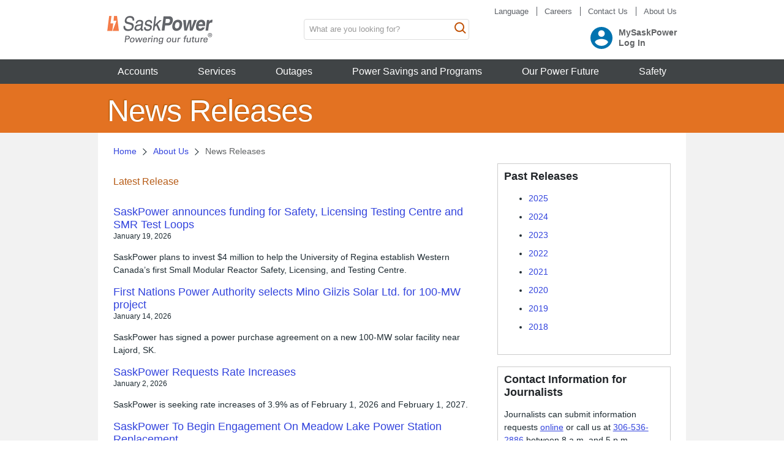

--- FILE ---
content_type: text/html; charset=utf-8
request_url: https://wcms.saskpower.com/about-us/media-information/news-releases
body_size: 147330
content:

<!doctype html>
<html class="no-js" lang="en" dir="ltr">
<head>
    <!-- Google tag (gtag.js) -->
   
    <script async src="https://www.googletagmanager.com/gtag/js?id=G-7EVJJBSDF1"></script>
    <script>
        window.dataLayer = window.dataLayer || [];
        function gtag() { dataLayer.push(arguments); }
        gtag('js', new Date());
        gtag('config', 'G-7EVJJBSDF1');
    </script>

  
    
<!-- Meta -->
<title>News Releases</title>
<meta charset="UTF-8">
<meta name="viewport" content="width=device-width, initial-scale=1.0, maximum-scale=2.0, user-scalable=yes" />
<meta http-equiv="X-UA-Compatible" content="IE=edge">
<meta name="Description" content="Stay up to date on SaskPower news by viewing our latest News Releases. " />
<meta property="og:title" content="" />
<meta property="og:type" content="" />
<meta property="og:url" content="" />
<meta property="og:image" content="" />

<link rel="canonical" href="https://wcms.saskpower.com/about-us/media-information/news-releases" />
    
<meta name="VIcurrentDateTime" content="639046252480905096" />
<meta name="VirtualFolder" content="/" />
<script type="text/javascript" src="/layouts/system/VisitorIdentification.js"></script>


    <!-- Styles -->
    <link href="/assets/styles/main.css?v=01052026" rel="stylesheet">
    <link rel="stylesheet" href="https://cdnjs.cloudflare.com/ajax/libs/font-awesome/4.7.0/css/font-awesome.min.css">

    <!-- Scripts -->
    <script src="/assets/scripts/SP.lib.js?v=01052026"></script>
    <script src="/assets/scripts/SP.scripts.js?v=01052026"></script>
    
    <script src="/src/scripts/global/commonFunction.js?v=01052026"></script>
    <script src="/src/scripts/avatar/avatar.js?v=01052026"></script>
</head>
<input id="vertexURL" value="https://profile.saskpower.com" type="hidden" />
<input id="VertexEnvironmentURL" value="https://profile.saskpower.com" type="hidden" />
<body class=" general-content body-bg">
    <div role="navigation">
    <a class="sr-only sr-only-focusable" href="#main-content">
        Skip to main content
    </a>
</div>
<!-- Google Tag Manager -->
<noscript>
    <iframe src="//www.googletagmanager.com/ns.html?id=GTM-NB27X2"
            height="0" width="0" class="d-none invisible" title="google tag manager"></iframe>
</noscript>
<script>
    (function (w, d, s, l, i) {
        w[l] = w[l] || []; w[l].push({
            'gtm.start':
                new Date().getTime(), event: 'gtm.js'
        }); var f = d.getElementsByTagName(s)[0],
            j = d.createElement(s), dl = l != 'dataLayer' ? '&l=' + l : ''; j.async = true; j.src =
            '//www.googletagmanager.com/gtm.js?id=' + i + dl; f.parentNode.insertBefore(j, f);
    })(window, document, 'script', 'dataLayer', 'GTM-NB27X2');</script>
<!-- End Google Tag Manager -->




<!-- Main Header -->
<header class="main-header myaccount">
    
    <div class="container" style="overflow: visible;height: 96px; padding-top: 1px;">
        <!-- Logo -->
<div class="logo-container">
<a href="/" title="Home" rel="home" ><img src="/-/media/saskpower/logo.png?la=en&amp;h=92&amp;w=344&amp;hash=2F4CBFD7B403E69A4530EB778FAD7A1E" class="img-responsive" alt="SaskPower" /></a></div>

        <!--Utility Nav components-->
<nav class="utility-nav" aria-label="quick find navigation bar">
        <ul>
                    <li>
                        <a href="javascript:void($(&quot;#gTranslate&quot;).toggle());" >Language</a>
                    </li>
                    <li>
                        <a href="/careers" >Careers</a>
                    </li>
                    <li>
                        <a href="/footer/were-here-to-help/contact-us" >Contact Us</a>
                    </li>
                    <li>
                        <a href="/about-us" >About Us</a>
                    </li>
           
        </ul>


</nav>


        <!-- Mobile Search Toggle -->
        <button id="m-search-toggle" class="m-toggle-label">
            <svg id="svg-search" width="23" height="23" viewBox="0 0 23 23" fill="none" xmlns="http://www.w3.org/2000/svg" aria-label="search bar toggle" alt="toggle Search bar">
                <path d="M12.9499 13.2179C11.683 14.4848 9.93295 15.2685 8.0002 15.2685C4.1338 15.2685 1 12.1338 1 8.26827C1 4.40187 4.1338 1.26807 8.0002 1.26807C11.8657 1.26807 15.0004 4.40187 15.0004 8.26827C15.0004 10.201 14.2167 11.9511 12.9499 13.2179L18.0001 18.2682L12.9499 13.2179Z" />
            </svg>
        </button>

        <!-- Search Container -->
        

<div class="search-container m-toggle-container">
    <div id="searchdt">
        <div id="search2014">
            <div class="what_are_you_looking_for_input">
                <div class="has-feedback">
                    <input type="text" id="s" name="searchQuery" value="" placeholder="What are you looking for?" class="mt-0 form-control" aria-label="search input box" alt="Search" title="Searchicon">
                    <a name="submit_button" id="what_search" class="button" value="" title="searchicon" data-redirect="/search-results">
                        <svg id="svg-search-button" width="23" height="23" viewBox="0 0 23 23" fill="none" xmlns="http://www.w3.org/2000/svg">
                            <path d="M12.9499 13.2179C11.683 14.4848 9.93295 15.2685 8.0002 15.2685C4.1338 15.2685 1 12.1338 1 8.26827C1 4.40187 4.1338 1.26807 8.0002 1.26807C11.8657 1.26807 15.0004 4.40187 15.0004 8.26827C15.0004 10.201 14.2167 11.9511 12.9499 13.2179L18.0001 18.2682L12.9499 13.2179Z" />
                        </svg>
                    </a>
                    <input name="site" value="default_collection" type="hidden">
                    <input name="client" value="SaskPower" type="hidden">
                    <input name="output" value="xml_no_dtd" type="hidden">
                    <input name="proxystylesheet" value="SaskPower" type="hidden">
                    <input name="proxyreload" value="1" type="hidden">
                </div>
            </div>
        </div>
    </div>
</div>


        
        

<div class="module-profile-access">
    <div class="profile-access-wrapper">
        <div class="dropdown" id="avatarMenu" data-authenticatedUser="False">
            <span id="avatarMenuToken"> <input name="__RequestVerificationToken" type="hidden" value="SaoPdEfdh_86uzS0yDt3Axr02EdFtYwIabNQPcdtE_wjwuPvtPLNfTAtCJOy3Kq-cH6SAzZMFjKfjI4rgK0GUeyBRaPY2we74qIT2kqk00c1" /></span>
                <a class="f14 color-grey" href="/profile/my-dashboard" style="display: flex; align-items: center">
                    <span class="avatar-wrapper">
                        <img src="/-/media/saskpower/account/icons/ic_account_circle_24px.svg?la=en&amp;hash=DFFDE5AD47074FB8CFE72E8F889214A7" class="pull-left avatar-icon" alt="Img-icon" role="presentation" />
                    </span>
                    <span class="welcome-txt x1-left hidden-on-sm">
                        <strong> MySaskPower</strong> <br />
                        <strong>
                            Log In
                        </strong>
                    </span>
                </a>
        </div>
    </div>
</div>

<!-- Session Timeout Alert Modal Rendering and Datasource -->
<!-- Session Timeout Alert Modal -->
<div id="sessionTimeoutAlertMessage" tabindex="-1" class="modal fade session-timeout-alert" role="dialog" aria-labelledby="sessionTimeoutAlertLabel" aria-hidden="true">
    <div class="modal-dialog" role="document">
        <!-- Modal content-->
        <div class="modal-content">
            <div class="modal-header">
                <h2 class="modal-title" id="sessionTimeoutAlertLabel">
                    Session Expiring Soon
                </h2>
            </div>
            <div class="modal-body">
                <div class="no-margin">
                    <p>Your session is about to expire and you'll be logged out automatically. Please continue your session or logout now.</p>
<p>Time remaining:</p>
                </div>
                <div id="sessionTimeoutAlertTimer" class="text-center">
                </div>
                <div id="logoutMessage" class="text-center hide log-message">
                    Logging you out. Please wait...
                </div>
                <div id="loginMessage" class="text-center hide log-message">
                    Continuing your session. Please wait...
                </div>
                <div id="errorMessage" class="text-center hide error-message">
                    An error has occurred, logging you out automatically. Please log in again.
                </div>
            </div>
            <div class="modal-footer">
                <div class="row button-control">
                    <div class="col-md-6">
                        <div class="">
                            <a href="/" class="btn btn-secondary modal-cancel btn-cancel btn-section valid" >Logout</a>
                        </div>
                    </div>
                    <div class="col-md-6">
                        <a href class="btn btn-primary btn-next-step">
                            Continue
                        </a>
                     </div>
                </div>
            </div>
        </div>
    </div>
</div>
<!-- Modal trigger  -->

    </div>

    <div class="container">
        <!--Google Translator-->
<div id="gTranslate" style="display:none;">
    <div id="google_translate_element" class="x1"></div>
        <div class="translate-disclaimer-text">
<div><strong>Google Translate Disclaimer</strong></div>
<br />

<div>
This website uses translation software powered by other third party services. Reasonable efforts are used to provide an accurate translation, but no automated translation is perfect or meant to replace human translators. The translation should not be considered exact, and may include incorrect or offensive language. Translations are provided to users “as is”. SaskPower disclaims all warranties related to the translations, expressed or implied, including but not limited to any guarantee of accuracy, reliability or correctness. Any person or entities that rely on information obtained from this website (including any translated information) does so at their own risk. SaskPower is not responsible for any damage or issues that may possibly result from using translated website content.
 <br /><br />
SaskPower recommends using an online keyboard or ensure the keyboard on your device set to your language of preference for the best experience.
 <br /><br />
The language options in the translation software used on this website do not match the translation options for the SaskPower live chat function. The language selected for the website translation will not carry over to the SaskPower live chat function.
 <br /><br />
By using this translation function you agree to the above.
 </div>
<br />
</div>
</div>

<script type="text/javascript">
    function googleTranslateElementInit() {
        new google.translate.TranslateElement({pageLanguage: 'en'}, 'google_translate_element');
    }
</script>

<script type="text/javascript" src="//translate.google.com/translate_a/element.js?cb=googleTranslateElementInit"></script>

    </div>

    <!-- Mobile Main Navigation Toggle -->
    <button id="m-main-nav-toggle" class="m-toggle-label">
        <svg id="svg-menu" width="23" height="23" viewBox="0 0 23 23" fill="none" xmlns="http://www.w3.org/2000/svg" alt="Menu">
            <title>Menu</title>
            <desc>Site Menu Icon</desc>
            <g clip-path="url(#clip0_1523_6105)">
                <path fill-rule="evenodd" clip-rule="evenodd" d="M3.31579 0.973633H0V4.28942H3.31579V0.973633ZM15.4737 0.973633H5.52632V4.28942H15.4737V0.973633ZM0 5.94732H3.31579V9.26311H0V5.94732ZM21 5.94732H5.52632V9.26311H21V5.94732ZM0 10.921H3.31579V14.2368H0V10.921ZM17.6842 10.921H5.52632V14.2368H17.6842V10.921Z" />
            </g>
            <defs>
                <clipPath id="clip0_1523_6105">
                    <rect width="21" height="14" fill="white" transform="translate(0 0.973633)" />
                </clipPath>
            </defs>
        </svg>
    </button>

    <!-- Main Navigation -->
    <div class="main-navigation m-toggle-container">

        <div class="container">
            

    <nav class="row" aria-label="main navigation bar">
        <div id="main-nav">
                    <!--MegaMenu bar-->
                    <a class="collapsed " role="button" data-bs-toggle="collapse" data-parent="#main-nav"
                       href="#unique-content-id-34f7c19e-f426-4727-9078-183557275224"
                       id="unique-heading-id-34f7c19e-f426-4727-9078-183557275224-menu"
                       aria-controls="unique-content-id-34f7c19e-f426-4727-9078-183557275224"
                       aria-label="accounts">
                        <!--Channel Landing Page Name-->
                        Accounts
                    </a>
                    <div class="mega-menu collapse" role="tabpanel"
                         id="unique-content-id-34f7c19e-f426-4727-9078-183557275224"
                         aria-labelledby="unique-heading-id-34f7c19e-f426-4727-9078-183557275224-menu">

						<!-- Close Button -->
						<a class="close collapsed float-end" role="button" data-bs-toggle="collapse" data-parent="#main-nav"
						   href="#unique-content-id-34f7c19e-f426-4727-9078-183557275224"
						   id="unique-heading-id-34f7c19e-f426-4727-9078-183557275224-close"
						   aria-controls="unique-content-id-34f7c19e-f426-4727-9078-183557275224"
						   aria-label="accounts">
							<span aria-hidden="true">&times;</span>
						</a>

						<!--Second Level of Navigation-->
						<ul id="accounts-nav">
							<!--Link to Channel Landing Page, plus tagboard-->
							<li>
								<a href="/accounts" aria-label="accounts">
									Accounts
								</a>

							</li>
										<li class="panel">
											<a href="#accounts-nav__mysaskpower-content"
											   id="accounts-nav__mysaskpower-heading"
											   data-parent="#accounts-nav"
											   aria-controls="accounts-nav__mysaskpower-content"
											   aria-label="mysaskpower"
											   class="collapsed" role="button" data-bs-toggle="collapse">
												<!--Channel Heading Name-->
												MySaskPower
											</a>
											<div id="accounts-nav__mysaskpower-content"
												 aria-labelledby="accounts-nav__mysaskpower-heading"
												 class="mega-menu collapse" role="tabpanel">
												<div class="mega-menu-mobile-header">
													<div>
														<a class="btn" data-bs-toggle="collapse" href="#accounts-nav__mysaskpower-content"
														   id="unique-heading-id-e11ed4f1-f6a5-4f90-bbc6-d574f244f810"
														   aria-controls="unique-content-id-e11ed4f1-f6a5-4f90-bbc6-d574f244f810"
														   aria-label="mysaskpower"><span aria-hidden="true">&larr;</span></a>
													</div>
														<div>
															<h2>
																<!--Channel heading name - mobile formatted-->
																MySaskPower
															</h2>
														</div>
												</div>
													<!--Third Level of Navigation-->
																<div>
																	<a class="visiblehidden" data-show=""  href="/profile/my-dashboard">
																		My Dashboard
																	</a>
																</div>
																<div>
																	<a class="visible" data-show=""  href="/profile/my-dashboard?focus=myPowerBill">
																		My Power Bill
																	</a>
																</div>
																<div>
																	<a class="visible" data-show=""  href="/profile/my-dashboard?focus=myPowerUse">
																		My Power Use
																	</a>
																</div>
																<div>
																	<a class="visible" data-show=""  href="/profile/my-dashboard?focus=myOutages">
																		My Outages
																	</a>
																</div>
																<div>
																	<a class="visible" data-show=""  href="/profile/my-dashboard?focus=myServiceRequests">
																		My Service Requests
																	</a>
																</div>
																<div>
																	<a class="visible" data-show=""  href="/profile/my-dashboard?focus=myHistory">
																		My History
																	</a>
																</div>
																<div>
																	<a class="visible" data-show=""  href="/profile/my-profile">
																		My Profile
																	</a>
																</div>
																<div>
																	<a class="visible" data-show=""  href="/profile/my-dashboard/my-reports">
																		My Reports
																	</a>
																</div>
																<div>
																	<a class="visible" data-show=""  href="/profile/message-centre">
																		Message Centre
																	</a>
																</div>
															<!--Subheading name for Channel heading, if it exists-->
															<h3>
																Your Account
															</h3>
															<ul class="">
																			<li class=" visible" data-show="">
																				<a href="/accounts/mysaskpower/your-account/access-your-mysaskpower-account" aria-label="access your mysaskpower account">
																					
																					Access Your MySaskPower Account
																				</a>
																			</li>
																			<li class=" visible" data-show="">
																				<a href="/accounts/mysaskpower/your-account/access-your-mysaskpower-business-account" aria-label="access your mysaskpower business account">
																					
																					Access Your MySaskPower Business Account
																				</a>
																			</li>
																			<li class=" visible" data-show="">
																				<a href="/accounts/mysaskpower/your-account/download-the-saskpower-app" aria-label="download the saskpower app">
																					
																					Download the SaskPower App
																				</a>
																			</li>
																			<li class=" visible" data-show="">
																				<a href="/accounts/mysaskpower/your-account/email-internet-and-phone-scams" aria-label="email internet and phone scams">
																					
																					Email, Internet and Phone Scams
																				</a>
																			</li>
																			<li class=" visible" data-show="">
																				<a href="/accounts/mysaskpower/your-account/terms-and-conditions" aria-label="terms and conditions">
																					
																					Terms and Conditions
																				</a>
																			</li>

															</ul>
															<!--Subheading name for Channel heading, if it exists-->
															<h3>
																Help
															</h3>
															<ul class="">
																			<li class=" visible" data-show="">
																				<a href="/accounts/mysaskpower/help/faqs" aria-label="faqs">
																					
																					FAQs
																				</a>
																			</li>
																			<li class=" visible" data-show="">
																				<a href="/accounts/mysaskpower/help/mysaskpower-intro" aria-label="mysaskpower intro">
																					
																					MySaskPower Intro
																				</a>
																			</li>

															</ul>
											</div>
										</li>
										<li class="panel">
											<a href="#accounts-nav__billing-content"
											   id="accounts-nav__billing-heading"
											   data-parent="#accounts-nav"
											   aria-controls="accounts-nav__billing-content"
											   aria-label="billing"
											   class="collapsed" role="button" data-bs-toggle="collapse">
												<!--Channel Heading Name-->
												Billing
											</a>
											<div id="accounts-nav__billing-content"
												 aria-labelledby="accounts-nav__billing-heading"
												 class="mega-menu collapse" role="tabpanel">
												<div class="mega-menu-mobile-header">
													<div>
														<a class="btn" data-bs-toggle="collapse" href="#accounts-nav__billing-content"
														   id="unique-heading-id-9fa54451-0028-4c83-b108-f787d87dc067"
														   aria-controls="unique-content-id-9fa54451-0028-4c83-b108-f787d87dc067"
														   aria-label="billing"><span aria-hidden="true">&larr;</span></a>
													</div>
														<div>
															<h2>
																<!--Channel heading name - mobile formatted-->
																Billing
															</h2>
														</div>
												</div>
													<!--Third Level of Navigation-->
															<!--Subheading name for Channel heading, if it exists-->
															<h3>
																Your Power Bill
															</h3>
															<ul class="">
																			<li class=" visible" data-show="">
																				<a href="/Profile/My-Dashboard/My-Reports#billingReports" aria-label="billing reports">
																					
																					Billing Reports
																				</a>
																			</li>
																			<li class=" visible" data-show="">
																				<a href="/profile/my-dashboard/my-reports/billing-reports/compare-bills" aria-label="compare bills">
																					
																					Compare Bills
																				</a>
																			</li>
																			<li class=" visible" data-show="">
																				<a href="/accounts/billing/your-power-bill/paperless-billing" aria-label="paperless billing">
																					
																					Paperless Billing
																				</a>
																			</li>
																			<li class=" visible" data-show="">
																				<a href="/accounts/billing/your-power-bill/consolidate-multiple-bills" aria-label="consolidate multiple bills">
																					
																					Consolidate Multiple Bills
																				</a>
																			</li>
																			<li class=" visible" data-show="">
																				<a href="/Profile/My-Dashboard/My-Reports/Download-Data" aria-label="download data">
																					
																					Download Data
																				</a>
																			</li>
																			<li class=" visible" data-show="">
																				<a href="/accounts/billing/your-power-bill/how-to-read-your-bill" aria-label="how to read your bill">
																					
																					How to Read Your Bill
																				</a>
																			</li>

															</ul>
															<!--Subheading name for Channel heading, if it exists-->
															<h3>
																Understanding Power Use
															</h3>
															<ul class="">
																			<li class=" visible" data-show="">
																				<a href="/accounts/billing/understanding-power-use/bill-higher-than-normal" aria-label="bill higher than normal ">
																					
																					Bill Higher than Normal?
																				</a>
																			</li>
																			<li class=" visible" data-show="">
																				<a href="/Profile/My-Dashboard/My-Reports#powerReports" aria-label="power reports">
																					
																					Power Reports
																				</a>
																			</li>

															</ul>
															<!--Subheading name for Channel heading, if it exists-->
															<h3>
																Meter Readings
															</h3>
															<ul class="">
																			<li class=" visible" data-show="">
																				<a href="/profile/my-dashboard/my-reports/advanced-power-reports/power-consumption" aria-label="power consumption">
																					
																					Power Consumption
																				</a>
																			</li>
																			<li class=" hidden" data-show="">
																				<a href="/profile/submit-your-meter-reading" aria-label="submit your meter reading">
																					
																					Submit Your Meter Reading
																				</a>
																			</li>
																			<li class=" hidden" data-show="">
																				<a href="/profile/start-or-stop-meter-reading" aria-label="start or stop meter reading">
																					
																					Start or Stop Meter Reading
																				</a>
																			</li>
																			<li class=" visible" data-show="">
																				<a href="/accounts/billing/meter-readings/submit-your-meter-reading" aria-label="submit your meter reading">
																					
																					Submit Your Meter Reading
																				</a>
																			</li>
																			<li class=" visible" data-show="">
																				<a href="/accounts/billing/meter-readings/meter-readings" aria-label="meter readings">
																					
																					Meter Readings
																				</a>
																			</li>
																			<li class=" visible" data-show="">
																				<a href="/accounts/billing/meter-readings/start-or-stop-meter-reading" aria-label="start or stop meter reading">
																					
																					Start or Stop Meter Reading
																				</a>
																			</li>

															</ul>
											</div>
										</li>
										<li class="panel">
											<a href="#accounts-nav__payments-content"
											   id="accounts-nav__payments-heading"
											   data-parent="#accounts-nav"
											   aria-controls="accounts-nav__payments-content"
											   aria-label="payments"
											   class="collapsed" role="button" data-bs-toggle="collapse">
												<!--Channel Heading Name-->
												Payments
											</a>
											<div id="accounts-nav__payments-content"
												 aria-labelledby="accounts-nav__payments-heading"
												 class="mega-menu collapse" role="tabpanel">
												<div class="mega-menu-mobile-header">
													<div>
														<a class="btn" data-bs-toggle="collapse" href="#accounts-nav__payments-content"
														   id="unique-heading-id-d1cf6350-ca1e-4f36-a224-59bc0adcbb86"
														   aria-controls="unique-content-id-d1cf6350-ca1e-4f36-a224-59bc0adcbb86"
														   aria-label="payments"><span aria-hidden="true">&larr;</span></a>
													</div>
														<div>
															<h2>
																<!--Channel heading name - mobile formatted-->
																Payments
															</h2>
														</div>
												</div>
													<!--Third Level of Navigation-->
																<div>
																	<a class="visiblehidden" data-show=""  href="/accounts/payments/paying-your-bill">
																		Paying Your Bill
																	</a>
																</div>
																<div>
																	<a class="hidden" data-show=""  href="/profile/pre-authorized-payments">
																		Pre-authorized Payments
																	</a>
																</div>
																<div>
																	<a class="visible" data-show=""  href="/profile/payment-history">
																		Payment History
																	</a>
																</div>
																<div>
																	<a class="visible" data-show=""  href="/accounts/payments/trouble-paying-your-bill">
																		Trouble Paying Your Bill?
																	</a>
																</div>
																<div>
																	<a class="visible" data-show=""  href="/accounts/payments/preauthorized-payments">
																		Pre-authorized Payments
																	</a>
																</div>
																<div>
																	<a class="visible" data-show=""  href="/profile/credit-card-payments">
																		Credit Card Payments
																	</a>
																</div>
																<div>
																	<a class="hidden" data-show=""  href="/profile/equalized-payment-plan">
																		Equalized Payment Plan
																	</a>
																</div>
																<div>
																	<a class="visible" data-show=""  href="/accounts/payments/equalized-payment-plan">
																		Equalized Payment Plan
																	</a>
																</div>
																<div>
																	<a class="visible" data-show=""  href="/accounts/payments/payment-arrangements">
																		Payment Arrangements
																	</a>
																</div>
											</div>
										</li>
										<li class="panel">
											<a href="#accounts-nav__power-rates-content"
											   id="accounts-nav__power-rates-heading"
											   data-parent="#accounts-nav"
											   aria-controls="accounts-nav__power-rates-content"
											   aria-label="power rates"
											   class="collapsed" role="button" data-bs-toggle="collapse">
												<!--Channel Heading Name-->
												Power Rates
											</a>
											<div id="accounts-nav__power-rates-content"
												 aria-labelledby="accounts-nav__power-rates-heading"
												 class="mega-menu collapse" role="tabpanel">
												<div class="mega-menu-mobile-header">
													<div>
														<a class="btn" data-bs-toggle="collapse" href="#accounts-nav__power-rates-content"
														   id="unique-heading-id-4f659592-8afe-494e-afeb-1e2454522ad4"
														   aria-controls="unique-content-id-4f659592-8afe-494e-afeb-1e2454522ad4"
														   aria-label="power rates"><span aria-hidden="true">&larr;</span></a>
													</div>
														<div>
															<h2>
																<!--Channel heading name - mobile formatted-->
																Power Rates
															</h2>
														</div>
												</div>
													<!--Third Level of Navigation-->
																<div>
																	<a class="visiblehidden" data-show=""  href="/accounts/power-rates/power-supply-rates">
																		Power Supply Rates
																	</a>
																</div>
																<div>
																	<a class="visible" data-show=""  href="/accounts/power-rates/2026-and-2027-rate-increases">
																		2026 and 2027 Rate Increases
																	</a>
																</div>
																<div>
																	<a class="visible" data-show=""  href="/accounts/power-rates/2023-cost-of-service-methodology-review">
																		2023 Cost of Service Methodology Review
																	</a>
																</div>
																<div>
																	<a class="visible" data-show=""  href="/accounts/power-rates/federal-carbon-tax">
																		Federal Carbon Tax
																	</a>
																</div>
											</div>
										</li>
						</ul>
					</div>
                    <!--MegaMenu bar-->
                    <a class="collapsed " role="button" data-bs-toggle="collapse" data-parent="#main-nav"
                       href="#unique-content-id-62a2c0d9-425e-41a2-afab-a01f539eaf9d"
                       id="unique-heading-id-62a2c0d9-425e-41a2-afab-a01f539eaf9d-menu"
                       aria-controls="unique-content-id-62a2c0d9-425e-41a2-afab-a01f539eaf9d"
                       aria-label="services">
                        <!--Channel Landing Page Name-->
                        Services
                    </a>
                    <div class="mega-menu collapse" role="tabpanel"
                         id="unique-content-id-62a2c0d9-425e-41a2-afab-a01f539eaf9d"
                         aria-labelledby="unique-heading-id-62a2c0d9-425e-41a2-afab-a01f539eaf9d-menu">

						<!-- Close Button -->
						<a class="close collapsed float-end" role="button" data-bs-toggle="collapse" data-parent="#main-nav"
						   href="#unique-content-id-62a2c0d9-425e-41a2-afab-a01f539eaf9d"
						   id="unique-heading-id-62a2c0d9-425e-41a2-afab-a01f539eaf9d-close"
						   aria-controls="unique-content-id-62a2c0d9-425e-41a2-afab-a01f539eaf9d"
						   aria-label="services">
							<span aria-hidden="true">&times;</span>
						</a>

						<!--Second Level of Navigation-->
						<ul id="services-nav">
							<!--Link to Channel Landing Page, plus tagboard-->
							<li>
								<a href="/services" aria-label="services">
									Services
								</a>

							</li>
										<li class="panel">
											<a href="#services-nav__report-trouble-content"
											   id="services-nav__report-trouble-heading"
											   data-parent="#services-nav"
											   aria-controls="services-nav__report-trouble-content"
											   aria-label="report trouble"
											   class="collapsed" role="button" data-bs-toggle="collapse">
												<!--Channel Heading Name-->
												Report Trouble
											</a>
											<div id="services-nav__report-trouble-content"
												 aria-labelledby="services-nav__report-trouble-heading"
												 class="mega-menu collapse" role="tabpanel">
												<div class="mega-menu-mobile-header">
													<div>
														<a class="btn" data-bs-toggle="collapse" href="#services-nav__report-trouble-content"
														   id="unique-heading-id-f5f21269-fc94-46ea-91b2-27dc6bbd1b47"
														   aria-controls="unique-content-id-f5f21269-fc94-46ea-91b2-27dc6bbd1b47"
														   aria-label="report trouble"><span aria-hidden="true">&larr;</span></a>
													</div>
														<div>
															<h2>
																<!--Channel heading name - mobile formatted-->
																Report Trouble
															</h2>
														</div>
												</div>
													<!--Third Level of Navigation-->
																<div>
																	<a class="visiblehidden" data-show=""  href="/forms/report-an-outage-form">
																		Report an Outage
																	</a>
																</div>
																<div>
																	<a class="visible" data-show=""  href="/outages/power-outages/outage-updates?focus=myOutageAreas">
																		Outage Updates
																	</a>
																</div>
																<div>
																	<a class="visible" data-show=""  href="/services/report-trouble/report-streetlight-troubles">
																		Report Streetlight Troubles
																	</a>
																</div>
																<div>
																	<a class="visible" data-show=""  href="/services/report-trouble/request-tree-trimming">
																		Request Tree Trimming Assessment
																	</a>
																</div>
																<div>
																	<a class="visible" data-show=""  href="/services/report-trouble/damage-to-saskpower-property">
																		Damage to SaskPower Property
																	</a>
																</div>
											</div>
										</li>
										<li class="panel">
											<a href="#services-nav__other-services-content"
											   id="services-nav__other-services-heading"
											   data-parent="#services-nav"
											   aria-controls="services-nav__other-services-content"
											   aria-label="other services"
											   class="collapsed" role="button" data-bs-toggle="collapse">
												<!--Channel Heading Name-->
												Other Services
											</a>
											<div id="services-nav__other-services-content"
												 aria-labelledby="services-nav__other-services-heading"
												 class="mega-menu collapse" role="tabpanel">
												<div class="mega-menu-mobile-header">
													<div>
														<a class="btn" data-bs-toggle="collapse" href="#services-nav__other-services-content"
														   id="unique-heading-id-be82795a-1d7d-4d67-9705-f09f0d559e62"
														   aria-controls="unique-content-id-be82795a-1d7d-4d67-9705-f09f0d559e62"
														   aria-label="other services"><span aria-hidden="true">&larr;</span></a>
													</div>
														<div>
															<h2>
																<!--Channel heading name - mobile formatted-->
																Other Services
															</h2>
														</div>
												</div>
													<!--Third Level of Navigation-->
																<div>
																	<a class="visiblehidden" data-show=""  href="/our-power-future/our-environmental-commitment/shand-greenhouse">
																		Apply for Free Seedlings
																	</a>
																</div>
																<div>
																	<a class="visible" data-show=""  href="/services/other-services/request-oversized-load-moves">
																		Request Oversized Load Moves
																	</a>
																</div>
																<div>
																	<a class="visible" data-show=""  href="/services/other-services/purchase-commercial-fly-ash">
																		Purchase Commercial Fly Ash
																	</a>
																</div>
											</div>
										</li>
										<li class="panel">
											<a href="#services-nav__service-requests-content"
											   id="services-nav__service-requests-heading"
											   data-parent="#services-nav"
											   aria-controls="services-nav__service-requests-content"
											   aria-label="service requests"
											   class="collapsed" role="button" data-bs-toggle="collapse">
												<!--Channel Heading Name-->
												Service Requests
											</a>
											<div id="services-nav__service-requests-content"
												 aria-labelledby="services-nav__service-requests-heading"
												 class="mega-menu collapse" role="tabpanel">
												<div class="mega-menu-mobile-header">
													<div>
														<a class="btn" data-bs-toggle="collapse" href="#services-nav__service-requests-content"
														   id="unique-heading-id-f1dd29b2-adfb-4542-a6a2-7cb336d6136e"
														   aria-controls="unique-content-id-f1dd29b2-adfb-4542-a6a2-7cb336d6136e"
														   aria-label="service requests"><span aria-hidden="true">&larr;</span></a>
													</div>
														<div>
															<h2>
																<!--Channel heading name - mobile formatted-->
																Service Requests
															</h2>
														</div>
												</div>
													<!--Third Level of Navigation-->
															<!--Subheading name for Channel heading, if it exists-->
															<h3>
																Change Your Service
															</h3>
															<ul class="">
																			<li class=" visible" data-show="">
																				<a href="/services/service-requests/change-your-service/start-stop-transfer" aria-label="start stop or transfer">
																					
																					Start, Stop or Transfer
																				</a>
																			</li>
																			<li class=" visible" data-show="">
																				<a href="/profile/my-service-requests" aria-label="my service requests">
																					
																					My Service Requests
																				</a>
																			</li>
																			<li class=" visible" data-show="">
																				<a href="/services/service-requests/change-your-service/track-a-service-request" aria-label="track a service request">
																					
																					Track a Service Request
																				</a>
																			</li>

															</ul>
															<!--Subheading name for Channel heading, if it exists-->
															<h3>
																New Connections
															</h3>
															<ul class="">
																			<li class=" visible" data-show="">
																				<a href="/services/service-requests/new-connections/electrical-service-requests" aria-label="electrical service requests">
																					
																					Electrical Service Requests
																				</a>
																			</li>

															</ul>
											</div>
										</li>
						</ul>
					</div>
                    <!--MegaMenu bar-->
                    <a class="collapsed " role="button" data-bs-toggle="collapse" data-parent="#main-nav"
                       href="#unique-content-id-1ec77255-44b5-4ece-b7c1-cd5d15da089a"
                       id="unique-heading-id-1ec77255-44b5-4ece-b7c1-cd5d15da089a-menu"
                       aria-controls="unique-content-id-1ec77255-44b5-4ece-b7c1-cd5d15da089a"
                       aria-label="outages">
                        <!--Channel Landing Page Name-->
                        Outages
                    </a>
                    <div class="mega-menu collapse" role="tabpanel"
                         id="unique-content-id-1ec77255-44b5-4ece-b7c1-cd5d15da089a"
                         aria-labelledby="unique-heading-id-1ec77255-44b5-4ece-b7c1-cd5d15da089a-menu">

						<!-- Close Button -->
						<a class="close collapsed float-end" role="button" data-bs-toggle="collapse" data-parent="#main-nav"
						   href="#unique-content-id-1ec77255-44b5-4ece-b7c1-cd5d15da089a"
						   id="unique-heading-id-1ec77255-44b5-4ece-b7c1-cd5d15da089a-close"
						   aria-controls="unique-content-id-1ec77255-44b5-4ece-b7c1-cd5d15da089a"
						   aria-label="outages">
							<span aria-hidden="true">&times;</span>
						</a>

						<!--Second Level of Navigation-->
						<ul id="outages-nav">
							<!--Link to Channel Landing Page, plus tagboard-->
							<li>
								<a href="/outages" aria-label="outages">
									Outages
								</a>

							</li>
										<li class="panel">
											<a href="#outages-nav__power-outages-content"
											   id="outages-nav__power-outages-heading"
											   data-parent="#outages-nav"
											   aria-controls="outages-nav__power-outages-content"
											   aria-label="power outages"
											   class="collapsed" role="button" data-bs-toggle="collapse">
												<!--Channel Heading Name-->
												Power Outages
											</a>
											<div id="outages-nav__power-outages-content"
												 aria-labelledby="outages-nav__power-outages-heading"
												 class="mega-menu collapse" role="tabpanel">
												<div class="mega-menu-mobile-header">
													<div>
														<a class="btn" data-bs-toggle="collapse" href="#outages-nav__power-outages-content"
														   id="unique-heading-id-4dac541b-2de3-4bdc-b705-5148548c005c"
														   aria-controls="unique-content-id-4dac541b-2de3-4bdc-b705-5148548c005c"
														   aria-label="power outages"><span aria-hidden="true">&larr;</span></a>
													</div>
														<div>
															<h2>
																<!--Channel heading name - mobile formatted-->
																Power Outages
															</h2>
														</div>
												</div>
													<!--Third Level of Navigation-->
																<div>
																	<a class="visiblehidden" data-show=""  href="/forms/report-an-outage-form">
																		Report an Outage
																	</a>
																</div>
																<div>
																	<a class="visible" data-show=""  href="/outages/power-outages/outage-updates">
																		Outage Map and Updates
																	</a>
																</div>
																<div>
																	<a class="visible" data-show=""  href="/profile/my-profile?focus=myOutageAreas">
																		My Outage Areas
																	</a>
																</div>
																<div>
																	<a class="visible" data-show=""  href="/outages/power-outages/outages-planned-for-necessary-maintenance">
																		Outages Planned for Necessary Maintenance
																	</a>
																</div>
																<div>
																	<a class="visible" data-show=""  href="/outages/power-outages/how-we-keep-you-informed-during-outages">
																		How We Keep You Informed During Outages
																	</a>
																</div>
											</div>
										</li>
										<li class="panel">
											<a href="#outages-nav__emergency-preparedness-content"
											   id="outages-nav__emergency-preparedness-heading"
											   data-parent="#outages-nav"
											   aria-controls="outages-nav__emergency-preparedness-content"
											   aria-label="emergency preparedness"
											   class="collapsed" role="button" data-bs-toggle="collapse">
												<!--Channel Heading Name-->
												Emergency Preparedness
											</a>
											<div id="outages-nav__emergency-preparedness-content"
												 aria-labelledby="outages-nav__emergency-preparedness-heading"
												 class="mega-menu collapse" role="tabpanel">
												<div class="mega-menu-mobile-header">
													<div>
														<a class="btn" data-bs-toggle="collapse" href="#outages-nav__emergency-preparedness-content"
														   id="unique-heading-id-a7d848e7-44d8-4be4-a6b4-32943f266321"
														   aria-controls="unique-content-id-a7d848e7-44d8-4be4-a6b4-32943f266321"
														   aria-label="emergency preparedness"><span aria-hidden="true">&larr;</span></a>
													</div>
														<div>
															<h2>
																<!--Channel heading name - mobile formatted-->
																Emergency Preparedness
															</h2>
														</div>
												</div>
													<!--Third Level of Navigation-->
																<div>
																	<a class="visiblehidden" data-show=""  href="/outages/emergency-preparedness/preparing-your-home-for-unplanned-outages">
																		Preparing Your Home for Unplanned Outages
																	</a>
																</div>
																<div>
																	<a class="visible" data-show=""  href="/outages/emergency-preparedness/the-causes-of-power-outages">
																		The Causes of Power Outages
																	</a>
																</div>
																<div>
																	<a class="visible" data-show=""  href="/outages/emergency-preparedness/what-to-do-when-an-outage-occurs">
																		What to do When an Outage Occurs
																	</a>
																</div>
											</div>
										</li>
						</ul>
					</div>
                    <!--MegaMenu bar-->
                    <a class="collapsed " role="button" data-bs-toggle="collapse" data-parent="#main-nav"
                       href="#unique-content-id-ac0da0cf-5739-4ebb-8909-89fdce65fd5b"
                       id="unique-heading-id-ac0da0cf-5739-4ebb-8909-89fdce65fd5b-menu"
                       aria-controls="unique-content-id-ac0da0cf-5739-4ebb-8909-89fdce65fd5b"
                       aria-label="power savings and programs">
                        <!--Channel Landing Page Name-->
                        Power Savings and Programs
                    </a>
                    <div class="mega-menu collapse" role="tabpanel"
                         id="unique-content-id-ac0da0cf-5739-4ebb-8909-89fdce65fd5b"
                         aria-labelledby="unique-heading-id-ac0da0cf-5739-4ebb-8909-89fdce65fd5b-menu">

						<!-- Close Button -->
						<a class="close collapsed float-end" role="button" data-bs-toggle="collapse" data-parent="#main-nav"
						   href="#unique-content-id-ac0da0cf-5739-4ebb-8909-89fdce65fd5b"
						   id="unique-heading-id-ac0da0cf-5739-4ebb-8909-89fdce65fd5b-close"
						   aria-controls="unique-content-id-ac0da0cf-5739-4ebb-8909-89fdce65fd5b"
						   aria-label="power savings and programs">
							<span aria-hidden="true">&times;</span>
						</a>

						<!--Second Level of Navigation-->
						<ul id="power-savings-and-programs-nav">
							<!--Link to Channel Landing Page, plus tagboard-->
							<li>
								<a href="/power-savings-and-programs" aria-label="power savings and programs">
									Power Savings and Programs
								</a>

							</li>
										<li class="panel">
											<a href="#power-savings-and-programs-nav__home-content"
											   id="power-savings-and-programs-nav__home-heading"
											   data-parent="#power-savings-and-programs-nav"
											   aria-controls="power-savings-and-programs-nav__home-content"
											   aria-label="home"
											   class="collapsed" role="button" data-bs-toggle="collapse">
												<!--Channel Heading Name-->
												Home
											</a>
											<div id="power-savings-and-programs-nav__home-content"
												 aria-labelledby="power-savings-and-programs-nav__home-heading"
												 class="mega-menu collapse" role="tabpanel">
												<div class="mega-menu-mobile-header">
													<div>
														<a class="btn" data-bs-toggle="collapse" href="#power-savings-and-programs-nav__home-content"
														   id="unique-heading-id-bc83bb3b-2482-43e9-ab5b-374fbf14c9d6"
														   aria-controls="unique-content-id-bc83bb3b-2482-43e9-ab5b-374fbf14c9d6"
														   aria-label="home"><span aria-hidden="true">&larr;</span></a>
													</div>
														<div>
															<h2>
																<!--Channel heading name - mobile formatted-->
																Home
															</h2>
														</div>
												</div>
													<!--Third Level of Navigation-->
															<!--Subheading name for Channel heading, if it exists-->
															<h3>
																Tools to Analyze Your Power Use
															</h3>
															<ul class="">
																			<li class=" visible" data-show="">
																				<a href="/profile/my-dashboard/my-reports/power-reports" aria-label="power reports">
																					
																					Power Reports
																				</a>
																			</li>
																			<li class=" visible" data-show="">
																				<a href="/power-savings-and-programs/home/tools-to-analyze-your-power-use/online-energy-assessment-for-homes" aria-label="online energy assessment for homes">
																					
																					Online Energy Assessment for Homes
																				</a>
																			</li>
																			<li class=" visible" data-show="">
																				<a href="/power-savings-and-programs/home/tools-to-analyze-your-power-use/power-use-calculator" aria-label="power use calculator">
																					
																					Power Use Calculator
																				</a>
																			</li>
																			<li class=" visible" data-show="">
																				<a href="/power-savings-and-programs/home/tools-to-analyze-your-power-use/lumen-calculator" aria-label="lumen calculator">
																					
																					Lumen Calculator
																				</a>
																			</li>
																			<li class=" visible" data-show="">
																				<a href="/power-savings-and-programs/home/tools-to-analyze-your-power-use/light-appearance-comparison" aria-label="light appearance comparison">
																					
																					Light Appearance Comparison
																				</a>
																			</li>

															</ul>
															<!--Subheading name for Channel heading, if it exists-->
															<h3>
																Power Savings and Tips
															</h3>
															<ul class="">
																			<li class=" visible" data-show="">
																				<a href="/power-savings-and-programs/home/power-savings-and-tips/factors-affecting-power-use" aria-label="factors affecting power use">
																					
																					Factors Affecting Power Use
																				</a>
																			</li>
																			<li class=" visible" data-show="">
																				<a href="/power-savings-and-programs/home/power-savings-and-tips/heating-and-cooling" aria-label="heating and cooling">
																					
																					Heating and Cooling
																				</a>
																			</li>
																			<li class=" visible" data-show="">
																				<a href="/power-savings-and-programs/home/power-savings-and-tips/appliances" aria-label="appliances">
																					
																					Appliances
																				</a>
																			</li>
																			<li class=" visible" data-show="">
																				<a href="/power-savings-and-programs/home/power-savings-and-tips/electronics" aria-label="electronics">
																					
																					Electronics
																				</a>
																			</li>
																			<li class=" visible" data-show="">
																				<a href="/power-savings-and-programs/home/power-savings-and-tips/lighting" aria-label="lighting">
																					
																					Lighting
																				</a>
																			</li>

															</ul>
															<!--Subheading name for Channel heading, if it exists-->
															<h3>
																Programs
															</h3>
															<ul class="">
																			<li class=" visible" data-show="">
																				<a href="/power-savings-and-programs/home/programs/energy-assistance-program" aria-label="energy assistance program">
																					
																					Energy Assistance Program
																				</a>
																			</li>
																			<li class=" visible" data-show="">
																				<a href="/power-savings-and-programs/home/programs/home-efficiency-retrofit-rebate" aria-label="home efficiency retrofit rebate">
																					
																					Home Efficiency Retrofit Rebate
																				</a>
																			</li>
																			<li class=" visible" data-show="">
																				<a href="/power-savings-and-programs/home/programs/indigenous-new-homes-rebate" aria-label="indigenous new homes rebate">
																					
																					Indigenous New Homes Rebate
																				</a>
																			</li>
																			<li class=" visible" data-show="">
																				<a href="/power-savings-and-programs/home/programs/northern-first-nations-home-retrofit-program" aria-label="northern first nations home retrofit program">
																					
																					Northern First Nations Home Retrofit Program
																				</a>
																			</li>

															</ul>
											</div>
										</li>
										<li class="panel">
											<a href="#power-savings-and-programs-nav__business-content"
											   id="power-savings-and-programs-nav__business-heading"
											   data-parent="#power-savings-and-programs-nav"
											   aria-controls="power-savings-and-programs-nav__business-content"
											   aria-label="business"
											   class="collapsed" role="button" data-bs-toggle="collapse">
												<!--Channel Heading Name-->
												Business
											</a>
											<div id="power-savings-and-programs-nav__business-content"
												 aria-labelledby="power-savings-and-programs-nav__business-heading"
												 class="mega-menu collapse" role="tabpanel">
												<div class="mega-menu-mobile-header">
													<div>
														<a class="btn" data-bs-toggle="collapse" href="#power-savings-and-programs-nav__business-content"
														   id="unique-heading-id-e24faa03-cc18-4ad9-ac03-c74b55a0e984"
														   aria-controls="unique-content-id-e24faa03-cc18-4ad9-ac03-c74b55a0e984"
														   aria-label="business"><span aria-hidden="true">&larr;</span></a>
													</div>
														<div>
															<h2>
																<!--Channel heading name - mobile formatted-->
																Business
															</h2>
														</div>
												</div>
													<!--Third Level of Navigation-->
															<!--Subheading name for Channel heading, if it exists-->
															<h3>
																Tools to Analyze Your Power Use
															</h3>
															<ul class="">
																			<li class=" visible" data-show="">
																				<a href="/profile/my-dashboard/my-reports/power-reports" aria-label="power reports">
																					
																					Power Reports
																				</a>
																			</li>
																			<li class=" visible" data-show="">
																				<a href="/power-savings-and-programs/business/tools-to-analyze-your-power-use/online-energy-efficiency-assessment-for-business" aria-label="online energy efficiency assessment for business">
																					
																					Online Energy Efficiency Assessment for Business
																				</a>
																			</li>

															</ul>
															<!--Subheading name for Channel heading, if it exists-->
															<h3>
																Power Savings and Tips
															</h3>
															<ul class="">
																			<li class=" visible" data-show="">
																				<a href="/power-savings-and-programs/business/power-savings-and-tips/operating-efficiency" aria-label="operating efficiency">
																					
																					Operating Efficiency
																				</a>
																			</li>

															</ul>
															<!--Subheading name for Channel heading, if it exists-->
															<h3>
																Programs
															</h3>
															<ul class="">
																			<li class=" visible" data-show="">
																				<a href="/power-savings-and-programs/business/programs/demand-response-program" aria-label="demand response program">
																					
																					Demand Response Program
																				</a>
																			</li>
																			<li class=" visible" data-show="">
																				<a href="/power-savings-and-programs/business/programs/commercial-energy-optimization-program" aria-label="commercial energy optimization program">
																					
																					Commercial Energy Optimization Program
																				</a>
																			</li>
																			<li class=" visible" data-show="">
																				<a href="/power-savings-and-programs/business/programs/commercial-space-and-water-heater-rebate" aria-label="commercial space and water heater rebate">
																					
																					Commercial Space and Water Heater Rebate
																				</a>
																			</li>
																			<li class=" visible" data-show="">
																				<a href="/power-savings-and-programs/business/programs/solar-and-wind-powered-pump-grant" aria-label="solar and wind powered pump grant">
																					
																					Solar and Wind-powered Pump Grant
																				</a>
																			</li>

															</ul>
											</div>
										</li>
										<li class="panel">
											<a href="#power-savings-and-programs-nav__electric-vehicles-content"
											   id="power-savings-and-programs-nav__electric-vehicles-heading"
											   data-parent="#power-savings-and-programs-nav"
											   aria-controls="power-savings-and-programs-nav__electric-vehicles-content"
											   aria-label="electric vehicles"
											   class="collapsed" role="button" data-bs-toggle="collapse">
												<!--Channel Heading Name-->
												Electric Vehicles
											</a>
											<div id="power-savings-and-programs-nav__electric-vehicles-content"
												 aria-labelledby="power-savings-and-programs-nav__electric-vehicles-heading"
												 class="mega-menu collapse" role="tabpanel">
												<div class="mega-menu-mobile-header">
													<div>
														<a class="btn" data-bs-toggle="collapse" href="#power-savings-and-programs-nav__electric-vehicles-content"
														   id="unique-heading-id-fdc3156a-fbf3-4c16-865b-355c1d7d1399"
														   aria-controls="unique-content-id-fdc3156a-fbf3-4c16-865b-355c1d7d1399"
														   aria-label="electric vehicles"><span aria-hidden="true">&larr;</span></a>
													</div>
														<div>
															<h2>
																<!--Channel heading name - mobile formatted-->
																Electric Vehicles
															</h2>
														</div>
												</div>
													<!--Third Level of Navigation-->
																<div>
																	<a class="visiblehidden" data-show=""  href="/power-savings-and-programs/electric-vehicles/electric-vehicle-resources">
																		Electric Vehicle Resources
																	</a>
																</div>
											</div>
										</li>
						</ul>
					</div>
                    <!--MegaMenu bar-->
                    <a class="collapsed " role="button" data-bs-toggle="collapse" data-parent="#main-nav"
                       href="#unique-content-id-59b6e846-d1d6-436e-821e-28d817aa4109"
                       id="unique-heading-id-59b6e846-d1d6-436e-821e-28d817aa4109-menu"
                       aria-controls="unique-content-id-59b6e846-d1d6-436e-821e-28d817aa4109"
                       aria-label="our power future">
                        <!--Channel Landing Page Name-->
                        Our Power Future
                    </a>
                    <div class="mega-menu collapse" role="tabpanel"
                         id="unique-content-id-59b6e846-d1d6-436e-821e-28d817aa4109"
                         aria-labelledby="unique-heading-id-59b6e846-d1d6-436e-821e-28d817aa4109-menu">

						<!-- Close Button -->
						<a class="close collapsed float-end" role="button" data-bs-toggle="collapse" data-parent="#main-nav"
						   href="#unique-content-id-59b6e846-d1d6-436e-821e-28d817aa4109"
						   id="unique-heading-id-59b6e846-d1d6-436e-821e-28d817aa4109-close"
						   aria-controls="unique-content-id-59b6e846-d1d6-436e-821e-28d817aa4109"
						   aria-label="our power future">
							<span aria-hidden="true">&times;</span>
						</a>

						<!--Second Level of Navigation-->
						<ul id="our-power-future-nav">
							<!--Link to Channel Landing Page, plus tagboard-->
							<li>
								<a href="/our-power-future" aria-label="our power future">
									Our Power Future
								</a>

							</li>
										<li class="panel">
											<a href="#our-power-future-nav__creating-a-cleaner-power-future-content"
											   id="our-power-future-nav__creating-a-cleaner-power-future-heading"
											   data-parent="#our-power-future-nav"
											   aria-controls="our-power-future-nav__creating-a-cleaner-power-future-content"
											   aria-label="creating a cleaner power future"
											   class="collapsed" role="button" data-bs-toggle="collapse">
												<!--Channel Heading Name-->
												Creating a Cleaner Power Future
											</a>
											<div id="our-power-future-nav__creating-a-cleaner-power-future-content"
												 aria-labelledby="our-power-future-nav__creating-a-cleaner-power-future-heading"
												 class="mega-menu collapse" role="tabpanel">
												<div class="mega-menu-mobile-header">
													<div>
														<a class="btn" data-bs-toggle="collapse" href="#our-power-future-nav__creating-a-cleaner-power-future-content"
														   id="unique-heading-id-9ad22434-3528-42fe-a1c3-b0cdc311a0a5"
														   aria-controls="unique-content-id-9ad22434-3528-42fe-a1c3-b0cdc311a0a5"
														   aria-label="creating a cleaner power future"><span aria-hidden="true">&larr;</span></a>
													</div>
														<div>
															<h2>
																<!--Channel heading name - mobile formatted-->
																Creating a Cleaner Power Future
															</h2>
														</div>
												</div>
													<!--Third Level of Navigation-->
																<div>
																	<a class="visiblehidden" data-show=""  href="/our-power-future/creating-a-cleaner-power-future/future-supply-planning">
																		Future Supply Planning
																	</a>
																</div>
																<div>
																	<a class="visible" data-show=""  href="/our-power-future/creating-a-cleaner-power-future/emissions">
																		Emissions
																	</a>
																</div>
																<div>
																	<a class="visible" data-show=""  href="/our-power-future/creating-a-cleaner-power-future/smart-meters">
																		Smart Meters
																	</a>
																</div>
																<div>
																	<a class="visible" data-show=""  href="/our-power-future/creating-a-cleaner-power-future/your-future-with-a-modern-grid">
																		Your Future with a Modern Grid
																	</a>
																</div>
																<div>
																	<a class="visible" data-show=""  href="/our-power-future/creating-a-cleaner-power-future/online-learning-events">
																		Online Learning Events
																	</a>
																</div>
											</div>
										</li>
										<li class="panel">
											<a href="#our-power-future-nav__engage-with-us-content"
											   id="our-power-future-nav__engage-with-us-heading"
											   data-parent="#our-power-future-nav"
											   aria-controls="our-power-future-nav__engage-with-us-content"
											   aria-label="engage with us"
											   class="collapsed" role="button" data-bs-toggle="collapse">
												<!--Channel Heading Name-->
												Engage With Us
											</a>
											<div id="our-power-future-nav__engage-with-us-content"
												 aria-labelledby="our-power-future-nav__engage-with-us-heading"
												 class="mega-menu collapse" role="tabpanel">
												<div class="mega-menu-mobile-header">
													<div>
														<a class="btn" data-bs-toggle="collapse" href="#our-power-future-nav__engage-with-us-content"
														   id="unique-heading-id-1af2def5-fcd3-49db-9273-9d6a2e3c4cad"
														   aria-controls="unique-content-id-1af2def5-fcd3-49db-9273-9d6a2e3c4cad"
														   aria-label="engage with us"><span aria-hidden="true">&larr;</span></a>
													</div>
														<div>
															<h2>
																<!--Channel heading name - mobile formatted-->
																Engage With Us
															</h2>
														</div>
												</div>
													<!--Third Level of Navigation-->
																<div>
																	<a class="visiblehidden" data-show=""  href="https://engage.saskpower.com/">
																		Share Your Feedback on Projects
																	</a>
																</div>
											</div>
										</li>
										<li class="panel">
											<a href="#our-power-future-nav__our-electricity-content"
											   id="our-power-future-nav__our-electricity-heading"
											   data-parent="#our-power-future-nav"
											   aria-controls="our-power-future-nav__our-electricity-content"
											   aria-label="our electricity"
											   class="collapsed" role="button" data-bs-toggle="collapse">
												<!--Channel Heading Name-->
												Our Electricity
											</a>
											<div id="our-power-future-nav__our-electricity-content"
												 aria-labelledby="our-power-future-nav__our-electricity-heading"
												 class="mega-menu collapse" role="tabpanel">
												<div class="mega-menu-mobile-header">
													<div>
														<a class="btn" data-bs-toggle="collapse" href="#our-power-future-nav__our-electricity-content"
														   id="unique-heading-id-3b3ea469-7419-4c91-9169-6053ba9eb73c"
														   aria-controls="unique-content-id-3b3ea469-7419-4c91-9169-6053ba9eb73c"
														   aria-label="our electricity"><span aria-hidden="true">&larr;</span></a>
													</div>
														<div>
															<h2>
																<!--Channel heading name - mobile formatted-->
																Our Electricity
															</h2>
														</div>
												</div>
													<!--Third Level of Navigation-->
															<!--Subheading name for Channel heading, if it exists-->
															<h3>
																Electrical System
															</h3>
															<ul class="">
																			<li class=" visible" data-show="">
																				<a href="/our-power-future/our-electricity/electrical-system/system-map" aria-label="system map">
																					
																					System Map
																				</a>
																			</li>
																			<li class=" visible" data-show="">
																				<a href="/our-power-future/our-electricity/electrical-system/where-your-power-comes-from" aria-label="where your power comes from">
																					
																					Where Your Power Comes From
																				</a>
																			</li>
																			<li class=" visible" data-show="">
																				<a href="/our-power-future/our-electricity/electrical-system/balancing-supply-options" aria-label="balancing supply options">
																					
																					Balancing Supply Options
																				</a>
																			</li>

															</ul>
															<!--Subheading name for Channel heading, if it exists-->
															<h3>
																Connecting to the Power Grid
															</h3>
															<ul class="">
																			<li class=" visible" data-show="">
																				<a href="/our-power-future/our-electricity/connecting-to-the-power-grid/renewable-energy-solutions" aria-label="renewable energy solutions">
																					
																					Renewable Energy Solutions
																				</a>
																			</li>
																			<li class=" visible" data-show="">
																				<a href="/our-power-future/our-electricity/connecting-to-the-power-grid/using-saskpower-transmission-lines" aria-label="using saskpower transmission lines">
																					
																					Using SaskPower Transmission Lines
																				</a>
																			</li>

															</ul>
											</div>
										</li>
										<li class="panel">
											<a href="#our-power-future-nav__infrastructure-projects-content"
											   id="our-power-future-nav__infrastructure-projects-heading"
											   data-parent="#our-power-future-nav"
											   aria-controls="our-power-future-nav__infrastructure-projects-content"
											   aria-label="infrastructure projects"
											   class="collapsed" role="button" data-bs-toggle="collapse">
												<!--Channel Heading Name-->
												Infrastructure Projects
											</a>
											<div id="our-power-future-nav__infrastructure-projects-content"
												 aria-labelledby="our-power-future-nav__infrastructure-projects-heading"
												 class="mega-menu collapse" role="tabpanel">
												<div class="mega-menu-mobile-header">
													<div>
														<a class="btn" data-bs-toggle="collapse" href="#our-power-future-nav__infrastructure-projects-content"
														   id="unique-heading-id-f3f765cc-7aba-4df5-9afc-3c99a2935a6f"
														   aria-controls="unique-content-id-f3f765cc-7aba-4df5-9afc-3c99a2935a6f"
														   aria-label="infrastructure projects"><span aria-hidden="true">&larr;</span></a>
													</div>
														<div>
															<h2>
																<!--Channel heading name - mobile formatted-->
																Infrastructure Projects
															</h2>
														</div>
												</div>
													<!--Third Level of Navigation-->
															<!--Subheading name for Channel heading, if it exists-->
															<h3>
																Construction Projects
															</h3>
															<ul class="">
																			<li class=" visible" data-show="">
																				<a href="/our-power-future/infrastructure-projects/construction-projects/planning-and-construction-projects" aria-label="planning and construction projects">
																					
																					Planning and Construction Projects
																				</a>
																			</li>
																			<li class=" visible" data-show="">
																				<a href="/our-power-future/infrastructure-projects/construction-projects/how-we-choose-project-sites" aria-label="how we choose project sites">
																					
																					How We Choose Project Sites
																				</a>
																			</li>
																			<li class=" visible" data-show="">
																				<a href="/our-power-future/infrastructure-projects/construction-projects/independent-power-producers" aria-label="independent power producers">
																					
																					Independent Power Producers
																				</a>
																			</li>

															</ul>
															<!--Subheading name for Channel heading, if it exists-->
															<h3>
																Carbon Capture and Storage
															</h3>
															<ul class="">
																			<li class=" visible" data-show="">
																				<a href="/our-power-future/infrastructure-projects/carbon-capture-and-storage/boundary-dam-carbon-capture-project" aria-label="boundary dam carbon capture project">
																					
																					Boundary Dam Carbon Capture Project
																				</a>
																			</li>
																			<li class=" visible" data-show="">
																				<a href="/our-power-future/infrastructure-projects/carbon-capture-and-storage/shand-carbon-capture-test-facility" aria-label="shand carbon capture test facility">
																					
																					Shand Carbon Capture Test Facility
																				</a>
																			</li>
																			<li class=" visible" data-show="">
																				<a href="/our-power-future/infrastructure-projects/carbon-capture-and-storage/carbon-storage-research-centre" aria-label="carbon storage research centre">
																					
																					Carbon Storage Research Centre
																				</a>
																			</li>
																			<li class=" visible" data-show="">
																				<a href="/our-power-future/infrastructure-projects/carbon-capture-and-storage/amine-chemical-laboratory" aria-label="amine chemical laboratory">
																					
																					Amine Chemical Laboratory
																				</a>
																			</li>

															</ul>
											</div>
										</li>
										<li class="panel">
											<a href="#our-power-future-nav__our-environmental-commitment-content"
											   id="our-power-future-nav__our-environmental-commitment-heading"
											   data-parent="#our-power-future-nav"
											   aria-controls="our-power-future-nav__our-environmental-commitment-content"
											   aria-label="our environmental commitment"
											   class="collapsed" role="button" data-bs-toggle="collapse">
												<!--Channel Heading Name-->
												Our Environmental Commitment
											</a>
											<div id="our-power-future-nav__our-environmental-commitment-content"
												 aria-labelledby="our-power-future-nav__our-environmental-commitment-heading"
												 class="mega-menu collapse" role="tabpanel">
												<div class="mega-menu-mobile-header">
													<div>
														<a class="btn" data-bs-toggle="collapse" href="#our-power-future-nav__our-environmental-commitment-content"
														   id="unique-heading-id-ec2bc6ac-eb12-47ea-b789-630869dda11b"
														   aria-controls="unique-content-id-ec2bc6ac-eb12-47ea-b789-630869dda11b"
														   aria-label="our environmental commitment"><span aria-hidden="true">&larr;</span></a>
													</div>
														<div>
															<h2>
																<!--Channel heading name - mobile formatted-->
																Our Environmental Commitment
															</h2>
														</div>
												</div>
													<!--Third Level of Navigation-->
																<div>
																	<a class="visiblehidden" data-show=""  href="/our-power-future/our-environmental-commitment/shand-greenhouse">
																		Shand Greenhouse
																	</a>
																</div>
																<div>
																	<a class="visible" data-show=""  href="/our-power-future/our-environmental-commitment/environmental-protection">
																		Environmental Protection
																	</a>
																</div>
																<div>
																	<a class="visible" data-show=""  href="/our-power-future/our-environmental-commitment/fish-and-wildlife">
																		Fish and Wildlife
																	</a>
																</div>
											</div>
										</li>
						</ul>
					</div>
                    <!--MegaMenu bar-->
                    <a class="collapsed " role="button" data-bs-toggle="collapse" data-parent="#main-nav"
                       href="#unique-content-id-e1157880-54c9-45b8-bcb9-df4fd7241fab"
                       id="unique-heading-id-e1157880-54c9-45b8-bcb9-df4fd7241fab-menu"
                       aria-controls="unique-content-id-e1157880-54c9-45b8-bcb9-df4fd7241fab"
                       aria-label="safety">
                        <!--Channel Landing Page Name-->
                        Safety
                    </a>
                    <div class="mega-menu collapse" role="tabpanel"
                         id="unique-content-id-e1157880-54c9-45b8-bcb9-df4fd7241fab"
                         aria-labelledby="unique-heading-id-e1157880-54c9-45b8-bcb9-df4fd7241fab-menu">

						<!-- Close Button -->
						<a class="close collapsed float-end" role="button" data-bs-toggle="collapse" data-parent="#main-nav"
						   href="#unique-content-id-e1157880-54c9-45b8-bcb9-df4fd7241fab"
						   id="unique-heading-id-e1157880-54c9-45b8-bcb9-df4fd7241fab-close"
						   aria-controls="unique-content-id-e1157880-54c9-45b8-bcb9-df4fd7241fab"
						   aria-label="safety">
							<span aria-hidden="true">&times;</span>
						</a>

						<!--Second Level of Navigation-->
						<ul id="safety-nav">
							<!--Link to Channel Landing Page, plus tagboard-->
							<li>
								<a href="/safety" aria-label="safety">
									Safety
								</a>

							</li>
										<li class="panel">
											<a href="#safety-nav__electrical-safety-content"
											   id="safety-nav__electrical-safety-heading"
											   data-parent="#safety-nav"
											   aria-controls="safety-nav__electrical-safety-content"
											   aria-label="electrical safety"
											   class="collapsed" role="button" data-bs-toggle="collapse">
												<!--Channel Heading Name-->
												Electrical Safety
											</a>
											<div id="safety-nav__electrical-safety-content"
												 aria-labelledby="safety-nav__electrical-safety-heading"
												 class="mega-menu collapse" role="tabpanel">
												<div class="mega-menu-mobile-header">
													<div>
														<a class="btn" data-bs-toggle="collapse" href="#safety-nav__electrical-safety-content"
														   id="unique-heading-id-d6ac06e8-f079-46d3-877f-c20e4a9190a1"
														   aria-controls="unique-content-id-d6ac06e8-f079-46d3-877f-c20e4a9190a1"
														   aria-label="electrical safety"><span aria-hidden="true">&larr;</span></a>
													</div>
														<div>
															<h2>
																<!--Channel heading name - mobile formatted-->
																Electrical Safety
															</h2>
														</div>
												</div>
													<!--Third Level of Navigation-->
															<!--Subheading name for Channel heading, if it exists-->
															<h3>
																Worker Safety
															</h3>
															<ul class="">
																			<li class=" visible" data-show="">
																				<a href="/safety/electrical-safety/worker-safety/look-up-and-live" aria-label="look up and live">
																					
																					Look Up and Live
																				</a>
																			</li>
																			<li class=" visible" data-show="">
																				<a href="/safety/electrical-safety/worker-safety/farm-safety" aria-label="farm safety">
																					
																					Farm Safety
																				</a>
																			</li>
																			<li class=" visible" data-show="">
																				<a href="/safety/electrical-safety/worker-safety/construction-safety" aria-label="construction safety">
																					
																					Construction Safety
																				</a>
																			</li>
																			<li class=" visible" data-show="">
																				<a href="/footer/contractors" aria-label="contractor safety">
																					
																					Contractor Safety
																				</a>
																			</li>
																			<li class=" visible" data-show="">
																				<a href="/safety/electrical-safety/worker-safety/right-of-ways" aria-label="right of ways">
																					
																					Right-of-Ways
																				</a>
																			</li>
																			<li class=" visible" data-show="">
																				<a href="/safety/electrical-safety/worker-safety/powerful-stories" aria-label="powerful stories">
																					
																					Powerful Stories
																				</a>
																			</li>

															</ul>
															<!--Subheading name for Channel heading, if it exists-->
															<h3>
																Homeowner Safety
															</h3>
															<ul class="">
																			<li class=" visible" data-show="">
																				<a href="/safety/electrical-safety/homeowner-safety/ground-shifting-inspections" aria-label="ground shifting inspections">
																					
																					Ground Shifting Inspections
																				</a>
																			</li>
																			<li class=" visible" data-show="">
																				<a href="/safety/electrical-safety/homeowner-safety/preventing-contact-with-power-lines" aria-label="preventing contact with power lines">
																					
																					Preventing Contact with Power Lines
																				</a>
																			</li>
																			<li class=" visible" data-show="">
																				<a href="/safety/electrical-safety/homeowner-safety/trees-and-power-line-safety" aria-label="trees and power line safety">
																					
																					Trees and Power Line Safety
																				</a>
																			</li>
																			<li class=" visible" data-show="">
																				<a href="/safety/electrical-safety/homeowner-safety/homeowner-safety-tips" aria-label="homeowner safety tips">
																					
																					Homeowner Safety Tips
																				</a>
																			</li>
																			<li class=" visible" data-show="">
																				<a href="/safety/electrical-safety/homeowner-safety/working-safely-in-your-yard" aria-label="working safely in your yard">
																					
																					Working Safely in Your Yard
																				</a>
																			</li>
																			<li class=" visible" data-show="">
																				<a href="/safety/electrical-safety/homeowner-safety/vehicle-accidents-and-electrical-safety" aria-label="vehicle accidents and electrical safety">
																					
																					Vehicle Accidents and Electrical Safety
																				</a>
																			</li>
																			<li class=" visible" data-show="">
																				<a href="/safety/electrical-safety/homeowner-safety/electric-and-magnetic-fields" aria-label="electric and magnetic fields">
																					
																					Electric and Magnetic Fields
																				</a>
																			</li>

															</ul>
											</div>
										</li>
										<li class="panel">
											<a href="#safety-nav__water-safety-content"
											   id="safety-nav__water-safety-heading"
											   data-parent="#safety-nav"
											   aria-controls="safety-nav__water-safety-content"
											   aria-label="water safety"
											   class="collapsed" role="button" data-bs-toggle="collapse">
												<!--Channel Heading Name-->
												Water Safety
											</a>
											<div id="safety-nav__water-safety-content"
												 aria-labelledby="safety-nav__water-safety-heading"
												 class="mega-menu collapse" role="tabpanel">
												<div class="mega-menu-mobile-header">
													<div>
														<a class="btn" data-bs-toggle="collapse" href="#safety-nav__water-safety-content"
														   id="unique-heading-id-7c7fd009-e733-4399-970b-d36ca271ebdb"
														   aria-controls="unique-content-id-7c7fd009-e733-4399-970b-d36ca271ebdb"
														   aria-label="water safety"><span aria-hidden="true">&larr;</span></a>
													</div>
														<div>
															<h2>
																<!--Channel heading name - mobile formatted-->
																Water Safety
															</h2>
														</div>
												</div>
													<!--Third Level of Navigation-->
																<div>
																	<a class="visiblehidden" data-show=""  href="/safety/water-safety/flood-and-water-safety">
																		Flood and Water Safety
																	</a>
																</div>
											</div>
										</li>
						</ul>
					</div>
                    <!--MegaMenu bar-->
                    <a class="collapsed show-nav-mob" role="button" data-bs-toggle="collapse" data-parent="#main-nav"
                       href="#unique-content-id-2815d130-e8ed-42ef-808a-98f5109039ee"
                       id="unique-heading-id-2815d130-e8ed-42ef-808a-98f5109039ee-menu"
                       aria-controls="unique-content-id-2815d130-e8ed-42ef-808a-98f5109039ee"
                       aria-label="about us">
                        <!--Channel Landing Page Name-->
                        About Us
                    </a>
                    <div class="mega-menu collapse" role="tabpanel"
                         id="unique-content-id-2815d130-e8ed-42ef-808a-98f5109039ee"
                         aria-labelledby="unique-heading-id-2815d130-e8ed-42ef-808a-98f5109039ee-menu">

						<!-- Close Button -->
						<a class="close collapsed float-end" role="button" data-bs-toggle="collapse" data-parent="#main-nav"
						   href="#unique-content-id-2815d130-e8ed-42ef-808a-98f5109039ee"
						   id="unique-heading-id-2815d130-e8ed-42ef-808a-98f5109039ee-close"
						   aria-controls="unique-content-id-2815d130-e8ed-42ef-808a-98f5109039ee"
						   aria-label="about us">
							<span aria-hidden="true">&times;</span>
						</a>

						<!--Second Level of Navigation-->
						<ul id="about-us-nav">
							<!--Link to Channel Landing Page, plus tagboard-->
							<li>
								<a href="/about-us" aria-label="about us">
									About Us
								</a>

							</li>
										<li class="panel">
											<a href="#about-us-nav__our-company-content"
											   id="about-us-nav__our-company-heading"
											   data-parent="#about-us-nav"
											   aria-controls="about-us-nav__our-company-content"
											   aria-label="our company"
											   class="collapsed" role="button" data-bs-toggle="collapse">
												<!--Channel Heading Name-->
												Our Company
											</a>
											<div id="about-us-nav__our-company-content"
												 aria-labelledby="about-us-nav__our-company-heading"
												 class="mega-menu collapse" role="tabpanel">
												<div class="mega-menu-mobile-header">
													<div>
														<a class="btn" data-bs-toggle="collapse" href="#about-us-nav__our-company-content"
														   id="unique-heading-id-04a14a7d-5811-4f97-b628-40e2adff56cb"
														   aria-controls="unique-content-id-04a14a7d-5811-4f97-b628-40e2adff56cb"
														   aria-label="our company"><span aria-hidden="true">&larr;</span></a>
													</div>
														<div>
															<h2>
																<!--Channel heading name - mobile formatted-->
																Our Company
															</h2>
														</div>
												</div>
													<!--Third Level of Navigation-->
																<div>
																	<a class="visiblehidden" data-show=""  href="/about-us/our-company/blog">
																		Blog
																	</a>
																</div>
																<div>
																	<a class="visible" data-show=""  href="/about-us/our-company/commitment-to-a-representative-workforce">
																		Commitment to a Representative Workforce
																	</a>
																</div>
																<div>
																	<a class="visible" data-show=""  href="/about-us/our-company/current-reports">
																		Current Reports
																	</a>
																</div>
																<div>
																	<a class="visible" data-show=""  href="/about-us/our-company/our-strategic-direction">
																		Our Strategic Direction
																	</a>
																</div>
																<div>
																	<a class="visible" data-show=""  href="/about-us/our-company/teacher-resources">
																		Teacher Resources
																	</a>
																</div>
																<div>
																	<a class="visible" data-show=""  href="/about-us/our-company/our-history">
																		Our History
																	</a>
																</div>
																<div>
																	<a class="visible" data-show=""  href="/about-us/our-company/awards">
																		Awards
																	</a>
																</div>
																<div>
																	<a class="visible" data-show=""  href="/about-us/our-company/pension-plan">
																		Pension Plan
																	</a>
																</div>
																<div>
																	<a class="visible" data-show=""  href="/about-us/our-company/northpoint-energy-solutions">
																		NorthPoint Energy Solutions
																	</a>
																</div>
											</div>
										</li>
										<li class="panel">
											<a href="#about-us-nav__join-our-team-content"
											   id="about-us-nav__join-our-team-heading"
											   data-parent="#about-us-nav"
											   aria-controls="about-us-nav__join-our-team-content"
											   aria-label="join our team"
											   class="collapsed" role="button" data-bs-toggle="collapse">
												<!--Channel Heading Name-->
												Join Our Team
											</a>
											<div id="about-us-nav__join-our-team-content"
												 aria-labelledby="about-us-nav__join-our-team-heading"
												 class="mega-menu collapse" role="tabpanel">
												<div class="mega-menu-mobile-header">
													<div>
														<a class="btn" data-bs-toggle="collapse" href="#about-us-nav__join-our-team-content"
														   id="unique-heading-id-f4615083-536a-4106-aa89-6ef0ca6ea5e1"
														   aria-controls="unique-content-id-f4615083-536a-4106-aa89-6ef0ca6ea5e1"
														   aria-label="join our team"><span aria-hidden="true">&larr;</span></a>
													</div>
														<div>
															<h2>
																<!--Channel heading name - mobile formatted-->
																Join Our Team
															</h2>
														</div>
												</div>
													<!--Third Level of Navigation-->
																<div>
																	<a class="visiblehidden" data-show=""  href="/careers">
																		Careers
																	</a>
																</div>
											</div>
										</li>
										<li class="panel">
											<a href="#about-us-nav__senior-leadership-content"
											   id="about-us-nav__senior-leadership-heading"
											   data-parent="#about-us-nav"
											   aria-controls="about-us-nav__senior-leadership-content"
											   aria-label="senior leadership"
											   class="collapsed" role="button" data-bs-toggle="collapse">
												<!--Channel Heading Name-->
												Senior Leadership
											</a>
											<div id="about-us-nav__senior-leadership-content"
												 aria-labelledby="about-us-nav__senior-leadership-heading"
												 class="mega-menu collapse" role="tabpanel">
												<div class="mega-menu-mobile-header">
													<div>
														<a class="btn" data-bs-toggle="collapse" href="#about-us-nav__senior-leadership-content"
														   id="unique-heading-id-b3c92305-3090-4a20-9a9b-e43823c5219e"
														   aria-controls="unique-content-id-b3c92305-3090-4a20-9a9b-e43823c5219e"
														   aria-label="senior leadership"><span aria-hidden="true">&larr;</span></a>
													</div>
														<div>
															<h2>
																<!--Channel heading name - mobile formatted-->
																Senior Leadership
															</h2>
														</div>
												</div>
													<!--Third Level of Navigation-->
																<div>
																	<a class="visiblehidden" data-show=""  href="/about-us/senior-leadership/executive-members">
																		Executive Members
																	</a>
																</div>
																<div>
																	<a class="visible" data-show=""  href="/about-us/senior-leadership/board-members">
																		Board Members
																	</a>
																</div>
																<div>
																	<a class="visible" data-show=""  href="/about-us/senior-leadership/past-presidents-and-managers">
																		Past Presidents and Managers
																	</a>
																</div>
																<div>
																	<a class="visible" data-show=""  href="/about-us/senior-leadership/board-responsibility">
																		Board Responsibility
																	</a>
																</div>
																<div>
																	<a class="visible" data-show=""  href="/about-us/senior-leadership/minister-responsible-for-saskpower">
																		Minister Responsible for SaskPower
																	</a>
																</div>
											</div>
										</li>
										<li class="panel">
											<a href="#about-us-nav__media-information-content"
											   id="about-us-nav__media-information-heading"
											   data-parent="#about-us-nav"
											   aria-controls="about-us-nav__media-information-content"
											   aria-label="media information"
											   class="collapsed" role="button" data-bs-toggle="collapse">
												<!--Channel Heading Name-->
												Media Information
											</a>
											<div id="about-us-nav__media-information-content"
												 aria-labelledby="about-us-nav__media-information-heading"
												 class="mega-menu collapse" role="tabpanel">
												<div class="mega-menu-mobile-header">
													<div>
														<a class="btn" data-bs-toggle="collapse" href="#about-us-nav__media-information-content"
														   id="unique-heading-id-5c2ef9ec-d82d-41e7-82f7-c5ddbda50fda"
														   aria-controls="unique-content-id-5c2ef9ec-d82d-41e7-82f7-c5ddbda50fda"
														   aria-label="media information"><span aria-hidden="true">&larr;</span></a>
													</div>
														<div>
															<h2>
																<!--Channel heading name - mobile formatted-->
																Media Information
															</h2>
														</div>
												</div>
													<!--Third Level of Navigation-->
																<div>
																	<a class="visiblehidden" data-show=""  href="/about-us/media-information/news-at-saskpower">
																		News at SaskPower
																	</a>
																</div>
																<div>
																	<a class="visible" data-show=""  href="/about-us/media-information/news-releases">
																		News Releases
																	</a>
																</div>
																<div>
																	<a class="visible" data-show=""  href="/about-us/media-information/media-inquiries">
																		Media Inquiries
																	</a>
																</div>
											</div>
										</li>
										<li class="panel">
											<a href="#about-us-nav__for-our-suppliers-content"
											   id="about-us-nav__for-our-suppliers-heading"
											   data-parent="#about-us-nav"
											   aria-controls="about-us-nav__for-our-suppliers-content"
											   aria-label="for our suppliers"
											   class="collapsed" role="button" data-bs-toggle="collapse">
												<!--Channel Heading Name-->
												For Our Suppliers
											</a>
											<div id="about-us-nav__for-our-suppliers-content"
												 aria-labelledby="about-us-nav__for-our-suppliers-heading"
												 class="mega-menu collapse" role="tabpanel">
												<div class="mega-menu-mobile-header">
													<div>
														<a class="btn" data-bs-toggle="collapse" href="#about-us-nav__for-our-suppliers-content"
														   id="unique-heading-id-7824e01b-c629-4437-be78-419ab72a1bd1"
														   aria-controls="unique-content-id-7824e01b-c629-4437-be78-419ab72a1bd1"
														   aria-label="for our suppliers"><span aria-hidden="true">&larr;</span></a>
													</div>
														<div>
															<h2>
																<!--Channel heading name - mobile formatted-->
																For Our Suppliers
															</h2>
														</div>
												</div>
													<!--Third Level of Navigation-->
																<div>
																	<a class="visiblehidden" data-show=""  href="/about-us/for-our-suppliers/supplier-resources">
																		Supplier Resources
																	</a>
																</div>
																<div>
																	<a class="visible" data-show=""  href="/about-us/for-our-suppliers/innovative-proposals">
																		Innovative Proposals
																	</a>
																</div>
											</div>
										</li>
										<li class="panel">
											<a href="#about-us-nav__community-contributions-content"
											   id="about-us-nav__community-contributions-heading"
											   data-parent="#about-us-nav"
											   aria-controls="about-us-nav__community-contributions-content"
											   aria-label="community contributions"
											   class="collapsed" role="button" data-bs-toggle="collapse">
												<!--Channel Heading Name-->
												Community Contributions
											</a>
											<div id="about-us-nav__community-contributions-content"
												 aria-labelledby="about-us-nav__community-contributions-heading"
												 class="mega-menu collapse" role="tabpanel">
												<div class="mega-menu-mobile-header">
													<div>
														<a class="btn" data-bs-toggle="collapse" href="#about-us-nav__community-contributions-content"
														   id="unique-heading-id-f896b5c6-7095-4ce7-a925-f4e1f5a3d2f4"
														   aria-controls="unique-content-id-f896b5c6-7095-4ce7-a925-f4e1f5a3d2f4"
														   aria-label="community contributions"><span aria-hidden="true">&larr;</span></a>
													</div>
														<div>
															<h2>
																<!--Channel heading name - mobile formatted-->
																Community Contributions
															</h2>
														</div>
												</div>
													<!--Third Level of Navigation-->
																<div>
																	<a class="visiblehidden" data-show=""  href="/about-us/community-contributions/employee-giving">
																		Employee Giving
																	</a>
																</div>
																<div>
																	<a class="visible" data-show=""  href="/about-us/community-contributions/financial-support">
																		Financial Support
																	</a>
																</div>
																<div>
																	<a class="visible" data-show=""  href="/about-us/community-contributions/item-donations">
																		Item Donations
																	</a>
																</div>
											</div>
										</li>
						</ul>
					</div>
                    <!--MegaMenu bar-->
                    <a class="collapsed show-nav-mob" role="button" data-bs-toggle="collapse" data-parent="#main-nav"
                       href="#unique-content-id-2babb01a-8bee-44cf-b7c8-8abe7065e866"
                       id="unique-heading-id-2babb01a-8bee-44cf-b7c8-8abe7065e866-menu"
                       aria-controls="unique-content-id-2babb01a-8bee-44cf-b7c8-8abe7065e866"
                       aria-label="careers">
                        <!--Channel Landing Page Name-->
                        Careers
                    </a>
                    <div class="mega-menu collapse" role="tabpanel"
                         id="unique-content-id-2babb01a-8bee-44cf-b7c8-8abe7065e866"
                         aria-labelledby="unique-heading-id-2babb01a-8bee-44cf-b7c8-8abe7065e866-menu">

						<!-- Close Button -->
						<a class="close collapsed float-end" role="button" data-bs-toggle="collapse" data-parent="#main-nav"
						   href="#unique-content-id-2babb01a-8bee-44cf-b7c8-8abe7065e866"
						   id="unique-heading-id-2babb01a-8bee-44cf-b7c8-8abe7065e866-close"
						   aria-controls="unique-content-id-2babb01a-8bee-44cf-b7c8-8abe7065e866"
						   aria-label="careers">
							<span aria-hidden="true">&times;</span>
						</a>

						<!--Second Level of Navigation-->
						<ul id="careers-nav">
							<!--Link to Channel Landing Page, plus tagboard-->
							<li>
								<a href="/careers" aria-label="careers">
									Careers
								</a>

							</li>
										<li class="panel">
											<a href="#careers-nav__join-our-team-content"
											   id="careers-nav__join-our-team-heading"
											   data-parent="#careers-nav"
											   aria-controls="careers-nav__join-our-team-content"
											   aria-label="join our team"
											   class="collapsed" role="button" data-bs-toggle="collapse">
												<!--Channel Heading Name-->
												Join Our Team
											</a>
											<div id="careers-nav__join-our-team-content"
												 aria-labelledby="careers-nav__join-our-team-heading"
												 class="mega-menu collapse" role="tabpanel">
												<div class="mega-menu-mobile-header">
													<div>
														<a class="btn" data-bs-toggle="collapse" href="#careers-nav__join-our-team-content"
														   id="unique-heading-id-76296cd7-7ac7-4af8-affc-a837e4cd58f3"
														   aria-controls="unique-content-id-76296cd7-7ac7-4af8-affc-a837e4cd58f3"
														   aria-label="join our team"><span aria-hidden="true">&larr;</span></a>
													</div>
														<div>
															<h2>
																<!--Channel heading name - mobile formatted-->
																Join Our Team
															</h2>
														</div>
												</div>
													<!--Third Level of Navigation-->
																<div>
																	<a class="visiblehidden" data-show=""  href="/careers/join-our-team/competencies">
																		Competencies
																	</a>
																</div>
																<div>
																	<a class="visible" data-show=""  href="/careers/join-our-team/jobs-at-saskpower">
																		Jobs at SaskPower
																	</a>
																</div>
																<div>
																	<a class="visible" data-show=""  href="/careers/join-our-team/career-paths">
																		Career Paths
																	</a>
																</div>
																<div>
																	<a class="visible" data-show=""  href="/careers/join-our-team/jobs-in-demand">
																		Jobs in Demand
																	</a>
																</div>
											</div>
										</li>
										<li class="panel">
											<a href="#careers-nav__why-work-for-saskpower-content"
											   id="careers-nav__why-work-for-saskpower-heading"
											   data-parent="#careers-nav"
											   aria-controls="careers-nav__why-work-for-saskpower-content"
											   aria-label="why work for saskpower"
											   class="collapsed" role="button" data-bs-toggle="collapse">
												<!--Channel Heading Name-->
												Why Work for SaskPower
											</a>
											<div id="careers-nav__why-work-for-saskpower-content"
												 aria-labelledby="careers-nav__why-work-for-saskpower-heading"
												 class="mega-menu collapse" role="tabpanel">
												<div class="mega-menu-mobile-header">
													<div>
														<a class="btn" data-bs-toggle="collapse" href="#careers-nav__why-work-for-saskpower-content"
														   id="unique-heading-id-ccd08d91-2120-4b7b-a99f-f7d84df812fb"
														   aria-controls="unique-content-id-ccd08d91-2120-4b7b-a99f-f7d84df812fb"
														   aria-label="why work for saskpower"><span aria-hidden="true">&larr;</span></a>
													</div>
														<div>
															<h2>
																<!--Channel heading name - mobile formatted-->
																Why Work for SaskPower
															</h2>
														</div>
												</div>
													<!--Third Level of Navigation-->
																<div>
																	<a class="visiblehidden" data-show=""  href="/careers/why-work-for-saskpower/what-were-recognized-for">
																		What We&#39;re Recognized For
																	</a>
																</div>
																<div>
																	<a class="visible" data-show=""  href="/careers/why-work-for-saskpower/benefits-of-a-career-with-us">
																		Benefits of a Career with Us
																	</a>
																</div>
											</div>
										</li>
										<li class="panel">
											<a href="#careers-nav__opportunities-for-students-and-graduates-content"
											   id="careers-nav__opportunities-for-students-and-graduates-heading"
											   data-parent="#careers-nav"
											   aria-controls="careers-nav__opportunities-for-students-and-graduates-content"
											   aria-label="opportunities for students and graduates"
											   class="collapsed" role="button" data-bs-toggle="collapse">
												<!--Channel Heading Name-->
												Opportunities for Students and Graduates
											</a>
											<div id="careers-nav__opportunities-for-students-and-graduates-content"
												 aria-labelledby="careers-nav__opportunities-for-students-and-graduates-heading"
												 class="mega-menu collapse" role="tabpanel">
												<div class="mega-menu-mobile-header">
													<div>
														<a class="btn" data-bs-toggle="collapse" href="#careers-nav__opportunities-for-students-and-graduates-content"
														   id="unique-heading-id-db167ccd-08ee-4267-ba49-682483f490f8"
														   aria-controls="unique-content-id-db167ccd-08ee-4267-ba49-682483f490f8"
														   aria-label="opportunities for students and graduates"><span aria-hidden="true">&larr;</span></a>
													</div>
														<div>
															<h2>
																<!--Channel heading name - mobile formatted-->
																Opportunities for Students and Graduates
															</h2>
														</div>
												</div>
													<!--Third Level of Navigation-->
																<div>
																	<a class="visiblehidden" data-show=""  href="/careers/opportunities-for-students-and-graduates/high-school-students">
																		High School Students
																	</a>
																</div>
																<div>
																	<a class="visible" data-show=""  href="/careers/opportunities-for-students-and-graduates/post-secondary-awards-program">
																		Post-secondary Awards Program
																	</a>
																</div>
																<div>
																	<a class="visible" data-show=""  href="/careers/opportunities-for-students-and-graduates/summer-and-co-op-positions">
																		Summer and Co-op Positions
																	</a>
																</div>
											</div>
										</li>
										<li class="panel">
											<a href="#careers-nav__jobs-in-demand-content"
											   id="careers-nav__jobs-in-demand-heading"
											   data-parent="#careers-nav"
											   aria-controls="careers-nav__jobs-in-demand-content"
											   aria-label="jobs in demand"
											   class="collapsed" role="button" data-bs-toggle="collapse">
												<!--Channel Heading Name-->
												Jobs in Demand
											</a>
											<div id="careers-nav__jobs-in-demand-content"
												 aria-labelledby="careers-nav__jobs-in-demand-heading"
												 class="mega-menu collapse" role="tabpanel">
												<div class="mega-menu-mobile-header">
													<div>
														<a class="btn" data-bs-toggle="collapse" href="#careers-nav__jobs-in-demand-content"
														   id="unique-heading-id-f8218d30-1944-4a3f-9a26-7888f555a5f2"
														   aria-controls="unique-content-id-f8218d30-1944-4a3f-9a26-7888f555a5f2"
														   aria-label="jobs in demand"><span aria-hidden="true">&larr;</span></a>
													</div>
														<div>
															<h2>
																<!--Channel heading name - mobile formatted-->
																Jobs in Demand
															</h2>
														</div>
												</div>
													<!--Third Level of Navigation-->
																<div>
																	<a class="visiblehidden" data-show=""  href="/careers/jobs-in-demand/electrical-engineering-technologists">
																		Electrical Engineering Technologists
																	</a>
																</div>
																<div>
																	<a class="visible" data-show=""  href="/careers/jobs-in-demand/power-engineers">
																		Power Engineers
																	</a>
																</div>
																<div>
																	<a class="visible" data-show=""  href="/careers/jobs-in-demand/power-line-technicians">
																		Power Line Technicians
																	</a>
																</div>
											</div>
										</li>
						</ul>
					</div>
                    <!--MegaMenu bar-->
                    <a class="collapsed show-nav-mob" role="button" data-bs-toggle="collapse" data-parent="#main-nav"
                       href="#unique-content-id-ca7eaee6-e895-42bf-a055-ff6cf0d47532"
                       id="unique-heading-id-ca7eaee6-e895-42bf-a055-ff6cf0d47532-menu"
                       aria-controls="unique-content-id-ca7eaee6-e895-42bf-a055-ff6cf0d47532"
                       aria-label="contact us">
                        <!--Channel Landing Page Name-->
                        Contact Us
                    </a>
                    <div class="mega-menu collapse" role="tabpanel"
                         id="unique-content-id-ca7eaee6-e895-42bf-a055-ff6cf0d47532"
                         aria-labelledby="unique-heading-id-ca7eaee6-e895-42bf-a055-ff6cf0d47532-menu">

						<!-- Close Button -->
						<a class="close collapsed float-end" role="button" data-bs-toggle="collapse" data-parent="#main-nav"
						   href="#unique-content-id-ca7eaee6-e895-42bf-a055-ff6cf0d47532"
						   id="unique-heading-id-ca7eaee6-e895-42bf-a055-ff6cf0d47532-close"
						   aria-controls="unique-content-id-ca7eaee6-e895-42bf-a055-ff6cf0d47532"
						   aria-label="contact us">
							<span aria-hidden="true">&times;</span>
						</a>

						<!--Second Level of Navigation-->
						<ul id="contact-us-nav">
							<!--Link to Channel Landing Page, plus tagboard-->
							<li>
								<a href="/contact-us" aria-label="contact us">
									Contact Us
								</a>

							</li>
						</ul>
					</div>
                    <!--MegaMenu bar-->
                    <a class="collapsed show-nav-mob" role="button" data-bs-toggle="collapse" data-parent="#main-nav"
                       href="#unique-content-id-1cf76824-1247-4950-898a-d80b9741ce18"
                       id="unique-heading-id-1cf76824-1247-4950-898a-d80b9741ce18-menu"
                       aria-controls="unique-content-id-1cf76824-1247-4950-898a-d80b9741ce18"
                       aria-label="language">
                        <!--Channel Landing Page Name-->
                        Language
                    </a>
                    <div class="mega-menu collapse" role="tabpanel"
                         id="unique-content-id-1cf76824-1247-4950-898a-d80b9741ce18"
                         aria-labelledby="unique-heading-id-1cf76824-1247-4950-898a-d80b9741ce18-menu">

						<!-- Close Button -->
						<a class="close collapsed float-end" role="button" data-bs-toggle="collapse" data-parent="#main-nav"
						   href="#unique-content-id-1cf76824-1247-4950-898a-d80b9741ce18"
						   id="unique-heading-id-1cf76824-1247-4950-898a-d80b9741ce18-close"
						   aria-controls="unique-content-id-1cf76824-1247-4950-898a-d80b9741ce18"
						   aria-label="language">
							<span aria-hidden="true">&times;</span>
						</a>

						<!--Second Level of Navigation-->
						<ul id="language-nav">
							<!--Link to Channel Landing Page, plus tagboard-->
							<li>
								<a href="/language" aria-label="language">
									Language
								</a>

							</li>
						</ul>
					</div>
		</div>
	</nav>

        </div>
    </div>
</header>
<div class="page-header" role="region" aria-label="page-title">
    <div class="container">
        <h1>News Releases</h1>
    </div>
</div>
<main class="main-content" id="main-content" tabindex="-1">
    <div class="container">
        <div class="row row-trans-white">
            

<ul class="breadcrumbs list-inline hidden-on-sm">
        <li class="list-inline-item">
            <a href="/">
Home            </a>
        </li>
        <li class="list-inline-item">
            <a href="/about-us">
About Us            </a>
        </li>
    
        <li class="list-inline-item">
News Releases        </li>
</ul>

            <div class="col-sm-12">
                <div class="row">
                    <div class="col-xs-12">
                        
                    </div>
                </div>
                <div class="row">
                    <div class="col-sm-8">
                        <h3>
	Latest Release
</h3>
<div class="news-archive">
			<div class="news-archive-items">
				<h4 class="news-archive-title">
					<a role="link" aria-label="saskpower announces funding for safety licensing testing centre and smr test loops" href="/about-us/media-information/news-releases/2026/saskpower-announces-funding-for-safety-licensing-testing-centre-and-smr-test-loops">
						SaskPower announces funding for Safety, Licensing Testing Centre and SMR Test Loops
					</a>
				</h4>
				<p class="news-archive-date">
					January 19, 2026
				</p>
				<p>
SaskPower plans to invest $4 million to help the University of Regina establish Western Canada’s first Small Modular Reactor Safety, Licensing, and Testing Centre.&#160;				</p>
			</div>
			<div class="news-archive-items">
				<h4 class="news-archive-title">
					<a role="link" aria-label="first nations power authority selects mino giizis solar ltd for 100 mw project" href="/about-us/media-information/news-releases/2026/fnpa-selects-mino-giizis-solar-for-100-mw-project">
						First Nations Power Authority selects  Mino Giizis Solar Ltd. for 100-MW project
					</a>
				</h4>
				<p class="news-archive-date">
					January 14, 2026
				</p>
				<p>
SaskPower has signed a power purchase agreement on a new 100-MW solar facility near Lajord, SK.				</p>
			</div>
			<div class="news-archive-items">
				<h4 class="news-archive-title">
					<a role="link" aria-label="saskpower requests rate increases" href="/about-us/media-information/news-releases/2026/saskpower-requests-rate-increases">
						SaskPower Requests Rate Increases
					</a>
				</h4>
				<p class="news-archive-date">
					January 2, 2026
				</p>
				<p>
SaskPower is seeking rate increases of 3.9% as of February 1, 2026 and February 1, 2027.				</p>
			</div>
			<div class="news-archive-items">
				<h4 class="news-archive-title">
					<a role="link" aria-label="saskpower to begin engagement on meadow lake power station replacement" href="/about-us/media-information/news-releases/2025/saskpower-to-begin-engagement-on-meadow-lake-power-station-replacement">
						SaskPower To Begin Engagement On Meadow Lake Power Station Replacement
					</a>
				</h4>
				<p class="news-archive-date">
					November 12, 2025
				</p>
				<p>
We&#39;re assessing the potential to replace an existing natural gas facility near Meadow Lake.				</p>
			</div>
			<div class="news-archive-items">
				<h4 class="news-archive-title">
					<a role="link" aria-label="aspen power station generates 558 million in local spend as project nears halfway point" href="/about-us/media-information/news-releases/2025/aspen-power-station-generates-558m-in-local-spend-as-project-nears-halfway-point">
						Aspen Power Station Generates $558 Million In Local Spend As Project Nears Halfway Point
					</a>
				</h4>
				<p class="news-archive-date">
					November 6, 2025
				</p>
				<p>
Aspen Power Station project, which began construction in the spring of 2024, is now more than 50% complete.				</p>
			</div>
</div>

<div id="endOfNews">
	There are no news items to display.
</div>
<div class="sp-pagination" id="news-pagination">
	<button type="button" id="load-more-news" class="btn btn-primary btn-block">
		Load More News
	</button>
</div>

<script>
    $(document).ready(function () {
        var newsPageCount = 0;
        $("#endOfNews").hide();
        $("#load-more-news").click(function () {
            newsPageCount++;
            $.post('/ignitionapi/Article/NewsArchive', { page: newsPageCount, query: "" }, function (html) {
                $(".news-archive-items").last().after($(".news-archive-items", html));
                var result = $(html).find("div.news-archive-items").text();
                if (!result) {
                    $("#endOfNews").show();
                    $("#news-pagination").hide();
                }
            });
        });
    });
</script>
                    </div>

                    
                    <div class="col-sm-4">
                            <div class="sidebar-card">
            <h4>
                Past Releases
            </h4>
        <ul>
    <li><a href="/About-Us/Media-Information/News-Releases?year=2025">2025</a></li>
    <li><a href="/About-Us/Media-Information/News-Releases?year=2024">2024</a></li>
    <li><a href="/About-Us/Media-Information/News-Releases?year=2023">2023</a></li>
    <li><a href="/About-Us/Media-Information/News-Releases?year=2022">2022</a></li>
    <li><a href="/About-Us/Media-Information/News-Releases?year=2021">2021</a></li>
    <li><a href="/About-Us/Media-Information/News-Releases?year=2020">2020</a></li>
    <li><a href="/About-Us/Media-Information/News-Releases?year=2019">2019</a></li>
    <li><a href="/About-Us/Media-Information/News-Releases?year=2018">2018</a></li>
</ul>
    </div>
    <div class="sidebar-card">
            <h4>
                Contact Information for Journalists
            </h4>
        <p>Journalists can submit information requests <a href="mailto:mediarelations@saskpower.com" style="text-decoration: underline;">online</a>&nbsp;or call us at <a href="tel:306-536-2886" style="text-decoration: underline;">306-536-2886</a> between 8 a.m. and 5 p.m., Monday to Friday. After-hours, weekend and/or holiday support is offered during major situations.</p>
<p>Visit <a href="/footer/were-here-to-help/contact-us" style="text-decoration: underline;">Contact Us</a>&nbsp;for all non-media inquiries.</p>
    </div>

                    </div>
                </div>
            </div>
        </div>
    </div>
</main>
    <footer class="footer">
    <div class="container">
        <div class="footer-links">
                    <div class="footer-content">
                        <h2>
                                    <a href="/footer/industrial-customers">
                                        Industrial Customers
                                    </a>
                        </h2>
                                <ul>
                                            <li>
                                                    <a href="/footer/industrial-customers/new-entrants">
                                                        New Entrants
                                                    </a>
                                            </li>
                                            <li>
                                                    <a href="/footer/industrial-customers/oil-field-and-large-distribution-customers">
                                                        Oil Field and Large Distribution Customers
                                                    </a>
                                            </li>
                                            <li>
                                                    <a href="/footer/industrial-customers/transmission-customers">
                                                        Transmission Customers
                                                    </a>
                                            </li>
                                </ul>
                    </div>
                    <div class="footer-content">
                        <h2>
                                    <a href="/footer/contractors">
                                        Contractors
                                    </a>
                        </h2>
                                <ul>
                                            <li>
                                                    <a href="/footer/contractors/external-contractor-and-vendor-portal-faqs">
                                                        External Contractor and Vendor Portal FAQs
                                                    </a>
                                            </li>
                                </ul>
                    </div>
                    <div class="footer-content">
                        <h2>
                                    <a href="/footer/newsletters">
                                        Newsletters
                                    </a>
                        </h2>
                    </div>
                    <div class="footer-content">
                        <h2>
                                    <a href="/footer/accessibility">
                                        Accessibility
                                    </a>
                        </h2>
                    </div>
                    <div class="footer-content">
                        <h2>
                                    <a href="/footer/how-we-do-business">
                                        How We Do Business
                                    </a>
                        </h2>
                                <ul>
                                            <li>
                                                    <a href="/footer/how-we-do-business/additional-service-charges">
                                                        Additional Service Charges
                                                    </a>
                                            </li>
                                            <li>
                                                    <a href="/accounts/power-rates/power-supply-rates">
                                                        Electrical Rates
                                                    </a>
                                            </li>
                                            <li>
                                                    <a href="/footer/how-we-do-business/electric-service-facilities-investment-guidelines">
                                                        Electric Service Facilities Investment Guidelines
                                                    </a>
                                            </li>
                                            <li>
                                                    <a href="/footer/how-we-do-business/privacy">
                                                        Privacy
                                                    </a>
                                            </li>
                                            <li>
                                                    <a href="/footer/how-we-do-business/service-calls">
                                                        Service Calls
                                                    </a>
                                            </li>
                                            <li>
                                                    <a href="/footer/how-we-do-business/standards-of-conduct">
                                                        Standards of Conduct
                                                    </a>
                                            </li>
                                            <li>
                                                    <a href="/accounts/mysaskpower/your-account/terms-and-conditions">
                                                        Terms and Conditions
                                                    </a>
                                            </li>
                                </ul>
                    </div>
                    <div class="footer-content">
                        <h2>
We&#39;re Here to Help                        </h2>
                                <ul>
                                            <li>
                                                    <a href="/footer/were-here-to-help/contact-us">
                                                        Contact Us
                                                    </a>
                                            </li>
                                            <li>
                                                    <a href="/footer/were-here-to-help/digital-design-lab">
                                                        Digital Design Lab
                                                    </a>
                                            </li>
                                            <li>
                                                    <a href="/forms/report-an-outage-form">
                                                        Report an Outage
                                                    </a>
                                            </li>
                                            <li>
                                                    <a href="/services/report-trouble/report-streetlight-troubles">
                                                        Report Streetlight Trouble
                                                    </a>
                                            </li>
                                            <li>
                                                    <a href="/footer/were-here-to-help/social-media-community-guidelines">
                                                        Social Media Community Guidelines
                                                    </a>
                                            </li>
                                </ul>
                    </div>
        </div>
        <div>
            <p class="connect"><span>Connect With Us</span></p>
        </div>
        <div class="addthis_toolbox addthis_default_style">
            <a class="at300b at-follow-btn" data-svc="facebook" data-svc-id="saskpower" title="Follow on Facebook"
               href="http://www.facebook.com/saskpower" target="_blank" rel="noopener noreferrer">
                <span class="at-icon-wrapper" style="background-color: rgb(76, 81, 87); line-height: 32px; height: 32px; width: 32px; border-radius: 50%;">
                    <svg xmlns="http://www.w3.org/2000/svg" xmlns:xlink="http://www.w3.org/1999/xlink"
                         viewBox="0 0 32 32" version="1.1" role="img" aria-labelledby="at-svg-facebook-1"
                         class="at-icon at-icon-facebook" style="fill: rgb(255, 255, 255); width: 32px; height: 32px;">
                        <title id="at-svg-facebook-1">Facebook</title>
                        <g>
                            <path d="M22 5.16c-.406-.054-1.806-.16-3.43-.16-3.4 0-5.733 1.825-5.733 5.17v2.882H9v3.913h3.837V27h4.604V16.965h3.823l.587-3.913h-4.41v-2.5c0-1.123.347-1.903 2.198-1.903H22V5.16z"
                                  fill-rule="evenodd"></path>
                        </g>
                    </svg>
                </span>
            </a>
            <a class="at300b at-follow-btn" data-svc="twitter" data-svc-id="saskpower" title="Follow on Twitter"
               href="http://twitter.com/intent/follow?source=followbutton&amp;variant=1.0&amp;screen_name=saskpower"
               target="_blank" rel="noopener noreferrer">
                <span class="at-icon-wrapper" style="background-color: rgb(76, 81, 87); line-height: 32px; height: 32px; width: 32px; border-radius: 50%; vertical-align: middle;">
                    <svg xmlns="http://www.w3.org/2000/svg" xmlns:xlink="http://www.w3.org/1999/xlink"
                         viewBox="0 0 32 32" version="1.1" role="img" aria-labelledby="at-svg-twitter-2"
                         class="at-icon at-icon-twitter" style="fill: rgb(255, 255, 255); width: 32px; height: 32px;">
                        <title id="at-svg-twitter-2">Twitter</title>
                        <g>
                            <path d="M18.244 2.25h3.308l-7.227 8.26 8.502 11.24H16.17l-5.214-6.817L4.99 21.75H1.68l7.73-8.835L1.254 2.25H8.08l4.713 6.231zm-1.161 17.52h1.833L7.084 4.126H5.117z" transform="translate(4, 4)" fill-rule="evenodd"></path>
                        </g>
                    </svg>
                </span>
            </a>
            <a class="at300b at-follow-btn" data-svc="linkedin" data-svc-id="saskpower" title="Follow on LinkedIn"
               href="http://www.linkedin.com/company/saskpower" target="_blank" rel="noopener noreferrer">
                <span class="at-icon-wrapper" style="background-color: rgb(76, 81, 87); line-height: 32px; height: 32px; width: 32px; border-radius: 50%;">
                    <svg xmlns="http://www.w3.org/2000/svg" xmlns:xlink="http://www.w3.org/1999/xlink"
                         viewBox="0 0 32 32" version="1.1" role="img" aria-labelledby="at-svg-linkedin-3"
                         class="at-icon at-icon-linkedin" style="fill: rgb(255, 255, 255); width: 32px; height: 32px;">
                        <title id="at-svg-linkedin-3">LinkedIn</title>
                        <g>
                            <path d="M26 25.963h-4.185v-6.55c0-1.56-.027-3.57-2.175-3.57-2.18 0-2.51 1.7-2.51 3.46v6.66h-4.182V12.495h4.012v1.84h.058c.558-1.058 1.924-2.174 3.96-2.174 4.24 0 5.022 2.79 5.022 6.417v7.386zM8.23 10.655a2.426 2.426 0 0 1 0-4.855 2.427 2.427 0 0 1 0 4.855zm-2.098 1.84h4.19v13.468h-4.19V12.495z"
                                  fill-rule="evenodd"></path>
                        </g>
                    </svg>
                </span>
            </a>
            <a class="at300b at-follow-btn" data-svc="youtube" data-svc-id="Poweringthefuture"
               title="Follow on YouTube" href="http://www.youtube.com/user/Poweringthefuture?sub_confirmation=1"
               target="_blank" rel="noopener noreferrer">
                <span class="at-icon-wrapper" style="background-color: rgb(76, 81, 87); line-height: 32px; height: 32px; width: 32px; border-radius: 50%;">
                    <svg xmlns="http://www.w3.org/2000/svg" xmlns:xlink="http://www.w3.org/1999/xlink"
                         viewBox="0 0 32 32" version="1.1" role="img" aria-labelledby="at-svg-youtube-4"
                         class="at-icon at-icon-youtube" style="fill: rgb(255, 255, 255); width: 32px; height: 32px;">
                        <title id="at-svg-youtube-4">YouTube</title>
                        <g>
                            <path d="M13.73 18.974V12.57l5.945 3.212-5.944 3.192zm12.18-9.778c-.837-.908-1.775-.912-2.205-.965C20.625 8 16.007 8 16.007 8c-.01 0-4.628 0-7.708.23-.43.054-1.368.058-2.205.966-.66.692-.875 2.263-.875 2.263S5 13.303 5 15.15v1.728c0 1.845.22 3.69.22 3.69s.215 1.57.875 2.262c.837.908 1.936.88 2.426.975 1.76.175 7.482.23 7.482.15 0 .08 4.624.072 7.703-.16.43-.052 1.368-.057 2.205-.965.66-.69.875-2.262.875-2.262s.22-1.845.22-3.69v-1.73c0-1.844-.22-3.69-.22-3.69s-.215-1.57-.875-2.262z"
                                  fill-rule="evenodd"></path>
                        </g>
                    </svg>
                </span>
            </a>
            <a class="at300b at-follow-btn" data-svc="flickr" data-svc-id="saskpower" title="Follow on Flickr"
               href="http://www.flickr.com/photos/saskpower" target="_blank" rel="noopener noreferrer">
                <span class="at-icon-wrapper" style="background-color: rgb(76, 81, 87); line-height: 32px; height: 32px; width: 32px; border-radius: 50%;">
                    <svg xmlns="http://www.w3.org/2000/svg" xmlns:xlink="http://www.w3.org/1999/xlink"
                         viewBox="0 0 32 32" version="1.1" role="img" aria-labelledby="at-svg-flickr-5"
                         class="at-icon at-icon-flickr" style="fill: rgb(255, 255, 255); width: 32px; height: 32px;">
                        <title id="at-svg-flickr-5">Flickr</title>
                        <g>
                            <circle cx="22.074" cy="16.002" r="4.697"></circle>
                            <circle cx="9.925" cy="16.002" r="4.696"></circle>
                        </g>
                    </svg>
                </span>
            </a>
            <a class="at300b at-follow-btn" data-svc="instagram" data-svc-id="saskpower"
               title="Follow on Instagram" href="http://instagram.com/saskpower" target="_blank" rel="noopener noreferrer">
                <span class="at-icon-wrapper" style="background-color: rgb(76, 81, 87); line-height: 32px; height: 32px; width: 32px; border-radius: 50%;">
                    <svg xmlns="http://www.w3.org/2000/svg" xmlns:xlink="http://www.w3.org/1999/xlink"
                         viewBox="0 0 32 32" version="1.1" role="img" aria-labelledby="at-svg-instagram-6"
                         class="at-icon at-icon-instagram" style="fill: rgb(255, 255, 255); width: 32px; height: 32px;">
                        <title id="at-svg-instagram-6">Instagram</title>
                        <g>
                            <path d="M16 5c-2.987 0-3.362.013-4.535.066-1.17.054-1.97.24-2.67.512a5.392 5.392 0 0 0-1.95 1.268 5.392 5.392 0 0 0-1.267 1.95c-.272.698-.458 1.498-.512 2.67C5.013 12.637 5 13.012 5 16s.013 3.362.066 4.535c.054 1.17.24 1.97.512 2.67.28.724.657 1.337 1.268 1.95a5.392 5.392 0 0 0 1.95 1.268c.698.27 1.498.457 2.67.51 1.172.054 1.547.067 4.534.067s3.362-.013 4.535-.066c1.17-.054 1.97-.24 2.67-.51a5.392 5.392 0 0 0 1.95-1.27 5.392 5.392 0 0 0 1.268-1.95c.27-.698.457-1.498.51-2.67.054-1.172.067-1.547.067-4.534s-.013-3.362-.066-4.535c-.054-1.17-.24-1.97-.51-2.67a5.392 5.392 0 0 0-1.27-1.95 5.392 5.392 0 0 0-1.95-1.267c-.698-.272-1.498-.458-2.67-.512C19.363 5.013 18.988 5 16 5zm0 1.982c2.937 0 3.285.01 4.445.064 1.072.05 1.655.228 2.042.38.514.198.88.437 1.265.822.385.385.624.75.823 1.265.15.387.33.97.38 2.042.052 1.16.063 1.508.063 4.445 0 2.937-.01 3.285-.064 4.445-.05 1.072-.228 1.655-.38 2.042-.198.514-.437.88-.822 1.265-.385.385-.75.624-1.265.823-.387.15-.97.33-2.042.38-1.16.052-1.508.063-4.445.063-2.937 0-3.285-.01-4.445-.064-1.072-.05-1.655-.228-2.042-.38-.514-.198-.88-.437-1.265-.822a3.408 3.408 0 0 1-.823-1.265c-.15-.387-.33-.97-.38-2.042-.052-1.16-.063-1.508-.063-4.445 0-2.937.01-3.285.064-4.445.05-1.072.228-1.655.38-2.042.198-.514.437-.88.822-1.265.385-.385.75-.624 1.265-.823.387-.15.97-.33 2.042-.38 1.16-.052 1.508-.063 4.445-.063zm0 12.685a3.667 3.667 0 1 1 0-7.334 3.667 3.667 0 0 1 0 7.334zm0-9.316a5.65 5.65 0 1 0 0 11.3 5.65 5.65 0 0 0 0-11.3zm7.192-.222a1.32 1.32 0 1 1-2.64 0 1.32 1.32 0 0 1 2.64 0"
                                  fill-rule="evenodd"></path>
                        </g>
                    </svg>
                </span>
            </a>
            <div class="atclear"></div>
        </div>
        <div class="social-icons" style="display:none;">
            <div class="social-icons--Container">
                <p><span>Connect With Us</span></p>
                <!-- Facebook -->
                <a class="social-icons-links social-icons-follow-btn" title="Follow us on Facebook" href="http://www.facebook.com/saskpower" target="_blank" rel="noopener noreferrer">
                    <span class="social-icons--wrapper">
                        <svg id="social-icons--facebook" xmlns="http://www.w3.org/2000/svg" xmlns:xlink="http://www.w3.org/1999/xlink" viewBox="0 0 32 32" version="1.1" role="img" aria-labelledby="social-icons--facebook" style="fill: rgb(255, 255, 255); width: 32px; height: 32px;">
                            <title id="at-svg-facebook-2">Facebook</title>
                            <g>
                                <path d="M22 5.16c-.406-.054-1.806-.16-3.43-.16-3.4 0-5.733 1.825-5.733 5.17v2.882H9v3.913h3.837V27h4.604V16.965h3.823l.587-3.913h-4.41v-2.5c0-1.123.347-1.903 2.198-1.903H22V5.16z" fill-rule="evenodd"></path>
                            </g>
                        </svg>
                    </span>
                </a>
                <!-- Twitter -->
                <a class="social-icons-links social-icons-follow-btn" title="Follow us on Twitter" href="http://twitter.com/intent/follow?source=followbutton&amp;variant=1.0&amp;screen_name=saskpower" target="_blank" rel="noopener noreferrer">
                    <span class="social-icons--wrapper">
                        <svg id="social-icons--twitter" xmlns="http://www.w3.org/2000/svg" xmlns:xlink="http://www.w3.org/1999/xlink" viewBox="0 0 32 32" version="1.1" role="img" aria-labelledby="social-icons--twitter" style="fill: rgb(255, 255, 255); width: 32px; height: 32px;">
                            <title id="social-icons--twitter-1">Follow us on Twitter</title>
                            <g>
                                <path d="M27.996 10.116c-.81.36-1.68.602-2.592.71a4.526 4.526 0 0 0 1.984-2.496 9.037 9.037 0 0 1-2.866 1.095 4.513 4.513 0 0 0-7.69 4.116 12.81 12.81 0 0 1-9.3-4.715 4.49 4.49 0 0 0-.612 2.27 4.51 4.51 0 0 0 2.008 3.755 4.495 4.495 0 0 1-2.044-.564v.057a4.515 4.515 0 0 0 3.62 4.425 4.52 4.52 0 0 1-2.04.077 4.517 4.517 0 0 0 4.217 3.134 9.055 9.055 0 0 1-5.604 1.93A9.18 9.18 0 0 1 6 23.85a12.773 12.773 0 0 0 6.918 2.027c8.3 0 12.84-6.876 12.84-12.84 0-.195-.005-.39-.014-.583a9.172 9.172 0 0 0 2.252-2.336" fill-rule="evenodd">
                                </path>
                            </g>
                        </svg>
                    </span>
                </a>
                <!-- LinkedIn -->
                <a class="social-icons-links social-icons-follow-btn" title="Follow us on LinkedIn" href="http://www.linkedin.com/company/saskpower" target="_blank" rel="noopener noreferrer">
                    <span class="social-icons--wrapper">
                        <svg id="social-icons--linkedin" xmlns="http://www.w3.org/2000/svg" xmlns:xlink="http://www.w3.org/1999/xlink" viewBox="0 0 32 32" version="1.1" role="img" aria-labelledby="social-icons--linkedin" style="fill: rgb(255, 255, 255); width: 32px; height: 32px;">
                            <title id="at-svg-linkedin-5">LinkedIn</title>
                            <g>
                                <path d="M26 25.963h-4.185v-6.55c0-1.56-.027-3.57-2.175-3.57-2.18 0-2.51 1.7-2.51 3.46v6.66h-4.182V12.495h4.012v1.84h.058c.558-1.058 1.924-2.174 3.96-2.174 4.24 0 5.022 2.79 5.022 6.417v7.386zM8.23 10.655a2.426 2.426 0 0 1 0-4.855 2.427 2.427 0 0 1 0 4.855zm-2.098 1.84h4.19v13.468h-4.19V12.495z" fill-rule="evenodd"></path>
                            </g>
                        </svg>
                    </span>
                </a>
                <!-- YouTube -->
                <a class="social-icons-links social-icons-follow-btn" title="Follow us on YouTube" href="http://www.youtube.com/user/Poweringthefuture?sub_confirmation=1" target="_blank" rel="noopener noreferrer">
                    <span class="at-icon-wrapper" style="background-color: rgb(76, 81, 87); line-height: 32px; height: 32px; width: 32px; border-radius: 50%;">
                        <svg xmlns="http://www.w3.org/2000/svg" xmlns:xlink="http://www.w3.org/1999/xlink" viewBox="0 0 32 32" version="1.1" role="img" aria-labelledby="at-svg-youtube-4" class="at-icon at-icon-youtube" style="fill: rgb(255, 255, 255); width: 32px; height: 32px;">
                            <title id="at-svg-youtube-5">YouTube</title>
                            <g>
                                <path d="M13.73 18.974V12.57l5.945 3.212-5.944 3.192zm12.18-9.778c-.837-.908-1.775-.912-2.205-.965C20.625 8 16.007 8 16.007 8c-.01 0-4.628 0-7.708.23-.43.054-1.368.058-2.205.966-.66.692-.875 2.263-.875 2.263S5 13.303 5 15.15v1.728c0 1.845.22 3.69.22 3.69s.215 1.57.875 2.262c.837.908 1.936.88 2.426.975 1.76.175 7.482.23 7.482.15 0 .08 4.624.072 7.703-.16.43-.052 1.368-.057 2.205-.965.66-.69.875-2.262.875-2.262s.22-1.845.22-3.69v-1.73c0-1.844-.22-3.69-.22-3.69s-.215-1.57-.875-2.262z" fill-rule="evenodd"></path>
                            </g>
                        </svg>
                    </span>
                </a>
                <!-- Flikr -->
                <a class="social-icons-links social-icons-follow-btn" title="Follow us on Flickr" href="http://www.flickr.com/photos/saskpower" target="_blank" rel="noopener noreferrer">
                    <span class="at-icon-wrapper" style="background-color: rgb(76, 81, 87); line-height: 32px; height: 32px; width: 32px; border-radius: 50%;">
                        <svg xmlns="http://www.w3.org/2000/svg" xmlns:xlink="http://www.w3.org/1999/xlink" viewBox="0 0 32 32" version="1.1" role="img" aria-labelledby="at-svg-flickr-5" class="at-icon at-icon-flickr" style="fill: rgb(255, 255, 255); width: 32px; height: 32px;">
                            <title id="at-svg-flickr-6">Flickr</title>
                            <g>
                                <circle cx="22.074" cy="16.002" r="4.697"></circle>
                                <circle cx="9.925" cy="16.002" r="4.696"></circle>
                            </g>
                        </svg>
                    </span>
                </a>
                <!-- Instagram -->
                <a class="social-icons-links social-icons-follow-btn" title="Follow us on Instagram" href="http://instagram.com/saskpower" target="_blank" rel="noopener noreferrer">
                    <span class="at-icon-wrapper" style="background-color: rgb(76, 81, 87); line-height: 32px; height: 32px; width: 32px; border-radius: 50%;">
                        <svg xmlns="http://www.w3.org/2000/svg" xmlns:xlink="http://www.w3.org/1999/xlink" viewBox="0 0 32 32" version="1.1" role="img" aria-labelledby="at-svg-instagram-6" class="at-icon at-icon-instagram" style="fill: rgb(255, 255, 255); width: 32px; height: 32px;">
                            <title id="at-svg-instagram-7">Instagram</title>
                            <g>
                                <path d="M16 5c-2.987 0-3.362.013-4.535.066-1.17.054-1.97.24-2.67.512a5.392 5.392 0 0 0-1.95 1.268 5.392 5.392 0 0 0-1.267 1.95c-.272.698-.458 1.498-.512 2.67C5.013 12.637 5 13.012 5 16s.013 3.362.066 4.535c.054 1.17.24 1.97.512 2.67.28.724.657 1.337 1.268 1.95a5.392 5.392 0 0 0 1.95 1.268c.698.27 1.498.457 2.67.51 1.172.054 1.547.067 4.534.067s3.362-.013 4.535-.066c1.17-.054 1.97-.24 2.67-.51a5.392 5.392 0 0 0 1.95-1.27 5.392 5.392 0 0 0 1.268-1.95c.27-.698.457-1.498.51-2.67.054-1.172.067-1.547.067-4.534s-.013-3.362-.066-4.535c-.054-1.17-.24-1.97-.51-2.67a5.392 5.392 0 0 0-1.27-1.95 5.392 5.392 0 0 0-1.95-1.267c-.698-.272-1.498-.458-2.67-.512C19.363 5.013 18.988 5 16 5zm0 1.982c2.937 0 3.285.01 4.445.064 1.072.05 1.655.228 2.042.38.514.198.88.437 1.265.822.385.385.624.75.823 1.265.15.387.33.97.38 2.042.052 1.16.063 1.508.063 4.445 0 2.937-.01 3.285-.064 4.445-.05 1.072-.228 1.655-.38 2.042-.198.514-.437.88-.822 1.265-.385.385-.75.624-1.265.823-.387.15-.97.33-2.042.38-1.16.052-1.508.063-4.445.063-2.937 0-3.285-.01-4.445-.064-1.072-.05-1.655-.228-2.042-.38-.514-.198-.88-.437-1.265-.822a3.408 3.408 0 0 1-.823-1.265c-.15-.387-.33-.97-.38-2.042-.052-1.16-.063-1.508-.063-4.445 0-2.937.01-3.285.064-4.445.05-1.072.228-1.655.38-2.042.198-.514.437-.88.822-1.265.385-.385.75-.624 1.265-.823.387-.15.97-.33 2.042-.38 1.16-.052 1.508-.063 4.445-.063zm0 12.685a3.667 3.667 0 1 1 0-7.334 3.667 3.667 0 0 1 0 7.334zm0-9.316a5.65 5.65 0 1 0 0 11.3 5.65 5.65 0 0 0 0-11.3zm7.192-.222a1.32 1.32 0 1 1-2.64 0 1.32 1.32 0 0 1 2.64 0" fill-rule="evenodd"></path>
                            </g>
                        </svg>
                    </span>
                </a>
            </div>
        </div>
        <div class="copy-right">
            <p class="text-center text-styling">Copyright 2026  SaskPower</p>
        </div>
    </div>
</footer>
</body>
</html>

--- FILE ---
content_type: text/html; charset=utf-8
request_url: https://wcms.saskpower.com/about-us/media-information/news-releases
body_size: 147239
content:

<!doctype html>
<html class="no-js" lang="en" dir="ltr">
<head>
    <!-- Google tag (gtag.js) -->
   
    <script async src="https://www.googletagmanager.com/gtag/js?id=G-7EVJJBSDF1"></script>
    <script>
        window.dataLayer = window.dataLayer || [];
        function gtag() { dataLayer.push(arguments); }
        gtag('js', new Date());
        gtag('config', 'G-7EVJJBSDF1');
    </script>

  
    
<!-- Meta -->
<title>News Releases</title>
<meta charset="UTF-8">
<meta name="viewport" content="width=device-width, initial-scale=1.0, maximum-scale=2.0, user-scalable=yes" />
<meta http-equiv="X-UA-Compatible" content="IE=edge">
<meta name="Description" content="Stay up to date on SaskPower news by viewing our latest News Releases. " />
<meta property="og:title" content="" />
<meta property="og:type" content="" />
<meta property="og:url" content="" />
<meta property="og:image" content="" />

<link rel="canonical" href="https://wcms.saskpower.com/about-us/media-information/news-releases" />
    
<meta name="VIcurrentDateTime" content="639046252498367369" />
<meta name="VirtualFolder" content="/" />
<script type="text/javascript" src="/layouts/system/VisitorIdentification.js"></script>


    <!-- Styles -->
    <link href="/assets/styles/main.css?v=01052026" rel="stylesheet">
    <link rel="stylesheet" href="https://cdnjs.cloudflare.com/ajax/libs/font-awesome/4.7.0/css/font-awesome.min.css">

    <!-- Scripts -->
    <script src="/assets/scripts/SP.lib.js?v=01052026"></script>
    <script src="/assets/scripts/SP.scripts.js?v=01052026"></script>
    
    <script src="/src/scripts/global/commonFunction.js?v=01052026"></script>
    <script src="/src/scripts/avatar/avatar.js?v=01052026"></script>
</head>
<input id="vertexURL" value="https://profile.saskpower.com" type="hidden" />
<input id="VertexEnvironmentURL" value="https://profile.saskpower.com" type="hidden" />
<body class=" general-content body-bg">
    <div role="navigation">
    <a class="sr-only sr-only-focusable" href="#main-content">
        Skip to main content
    </a>
</div>
<!-- Google Tag Manager -->
<noscript>
    <iframe src="//www.googletagmanager.com/ns.html?id=GTM-NB27X2"
            height="0" width="0" class="d-none invisible" title="google tag manager"></iframe>
</noscript>
<script>
    (function (w, d, s, l, i) {
        w[l] = w[l] || []; w[l].push({
            'gtm.start':
                new Date().getTime(), event: 'gtm.js'
        }); var f = d.getElementsByTagName(s)[0],
            j = d.createElement(s), dl = l != 'dataLayer' ? '&l=' + l : ''; j.async = true; j.src =
            '//www.googletagmanager.com/gtm.js?id=' + i + dl; f.parentNode.insertBefore(j, f);
    })(window, document, 'script', 'dataLayer', 'GTM-NB27X2');</script>
<!-- End Google Tag Manager -->




<!-- Main Header -->
<header class="main-header myaccount">
    
    <div class="container" style="overflow: visible;height: 96px; padding-top: 1px;">
        <!-- Logo -->
<div class="logo-container">
<a href="/" title="Home" rel="home" ><img src="/-/media/saskpower/logo.png?la=en&amp;h=92&amp;w=344&amp;hash=2F4CBFD7B403E69A4530EB778FAD7A1E" class="img-responsive" alt="SaskPower" /></a></div>

        <!--Utility Nav components-->
<nav class="utility-nav" aria-label="quick find navigation bar">
        <ul>
                    <li>
                        <a href="javascript:void($(&quot;#gTranslate&quot;).toggle());" >Language</a>
                    </li>
                    <li>
                        <a href="/careers" >Careers</a>
                    </li>
                    <li>
                        <a href="/footer/were-here-to-help/contact-us" >Contact Us</a>
                    </li>
                    <li>
                        <a href="/about-us" >About Us</a>
                    </li>
           
        </ul>


</nav>


        <!-- Mobile Search Toggle -->
        <button id="m-search-toggle" class="m-toggle-label">
            <svg id="svg-search" width="23" height="23" viewBox="0 0 23 23" fill="none" xmlns="http://www.w3.org/2000/svg" aria-label="search bar toggle" alt="toggle Search bar">
                <path d="M12.9499 13.2179C11.683 14.4848 9.93295 15.2685 8.0002 15.2685C4.1338 15.2685 1 12.1338 1 8.26827C1 4.40187 4.1338 1.26807 8.0002 1.26807C11.8657 1.26807 15.0004 4.40187 15.0004 8.26827C15.0004 10.201 14.2167 11.9511 12.9499 13.2179L18.0001 18.2682L12.9499 13.2179Z" />
            </svg>
        </button>

        <!-- Search Container -->
        

<div class="search-container m-toggle-container">
    <div id="searchdt">
        <div id="search2014">
            <div class="what_are_you_looking_for_input">
                <div class="has-feedback">
                    <input type="text" id="s" name="searchQuery" value="" placeholder="What are you looking for?" class="mt-0 form-control" aria-label="search input box" alt="Search" title="Searchicon">
                    <a name="submit_button" id="what_search" class="button" value="" title="searchicon" data-redirect="/search-results">
                        <svg id="svg-search-button" width="23" height="23" viewBox="0 0 23 23" fill="none" xmlns="http://www.w3.org/2000/svg">
                            <path d="M12.9499 13.2179C11.683 14.4848 9.93295 15.2685 8.0002 15.2685C4.1338 15.2685 1 12.1338 1 8.26827C1 4.40187 4.1338 1.26807 8.0002 1.26807C11.8657 1.26807 15.0004 4.40187 15.0004 8.26827C15.0004 10.201 14.2167 11.9511 12.9499 13.2179L18.0001 18.2682L12.9499 13.2179Z" />
                        </svg>
                    </a>
                    <input name="site" value="default_collection" type="hidden">
                    <input name="client" value="SaskPower" type="hidden">
                    <input name="output" value="xml_no_dtd" type="hidden">
                    <input name="proxystylesheet" value="SaskPower" type="hidden">
                    <input name="proxyreload" value="1" type="hidden">
                </div>
            </div>
        </div>
    </div>
</div>


        
        

<div class="module-profile-access">
    <div class="profile-access-wrapper">
        <div class="dropdown" id="avatarMenu" data-authenticatedUser="False">
            <span id="avatarMenuToken"> <input name="__RequestVerificationToken" type="hidden" value="H3UTWrU0Q1EvDPB_2eJ4LFPrHIzNaAUKGkbCJCRWLaBPTrhqnOwvbfCZ0MHCwRE8wdNqV-ursXDzRdgdgiSyAnqEOrvrhqfLgDrpAauM7h01" /></span>
                <a class="f14 color-grey" href="/profile/my-dashboard" style="display: flex; align-items: center">
                    <span class="avatar-wrapper">
                        <img src="/-/media/saskpower/account/icons/ic_account_circle_24px.svg?la=en&amp;hash=DFFDE5AD47074FB8CFE72E8F889214A7" class="pull-left avatar-icon" alt="Img-icon" role="presentation" />
                    </span>
                    <span class="welcome-txt x1-left hidden-on-sm">
                        <strong> MySaskPower</strong> <br />
                        <strong>
                            Log In
                        </strong>
                    </span>
                </a>
        </div>
    </div>
</div>

<!-- Session Timeout Alert Modal Rendering and Datasource -->
<!-- Session Timeout Alert Modal -->
<div id="sessionTimeoutAlertMessage" tabindex="-1" class="modal fade session-timeout-alert" role="dialog" aria-labelledby="sessionTimeoutAlertLabel" aria-hidden="true">
    <div class="modal-dialog" role="document">
        <!-- Modal content-->
        <div class="modal-content">
            <div class="modal-header">
                <h2 class="modal-title" id="sessionTimeoutAlertLabel">
                    Session Expiring Soon
                </h2>
            </div>
            <div class="modal-body">
                <div class="no-margin">
                    <p>Your session is about to expire and you'll be logged out automatically. Please continue your session or logout now.</p>
<p>Time remaining:</p>
                </div>
                <div id="sessionTimeoutAlertTimer" class="text-center">
                </div>
                <div id="logoutMessage" class="text-center hide log-message">
                    Logging you out. Please wait...
                </div>
                <div id="loginMessage" class="text-center hide log-message">
                    Continuing your session. Please wait...
                </div>
                <div id="errorMessage" class="text-center hide error-message">
                    An error has occurred, logging you out automatically. Please log in again.
                </div>
            </div>
            <div class="modal-footer">
                <div class="row button-control">
                    <div class="col-md-6">
                        <div class="">
                            <a href="/" class="btn btn-secondary modal-cancel btn-cancel btn-section valid" >Logout</a>
                        </div>
                    </div>
                    <div class="col-md-6">
                        <a href class="btn btn-primary btn-next-step">
                            Continue
                        </a>
                     </div>
                </div>
            </div>
        </div>
    </div>
</div>
<!-- Modal trigger  -->

    </div>

    <div class="container">
        <!--Google Translator-->
<div id="gTranslate" style="display:none;">
    <div id="google_translate_element" class="x1"></div>
        <div class="translate-disclaimer-text">
<div><strong>Google Translate Disclaimer</strong></div>
<br />

<div>
This website uses translation software powered by other third party services. Reasonable efforts are used to provide an accurate translation, but no automated translation is perfect or meant to replace human translators. The translation should not be considered exact, and may include incorrect or offensive language. Translations are provided to users “as is”. SaskPower disclaims all warranties related to the translations, expressed or implied, including but not limited to any guarantee of accuracy, reliability or correctness. Any person or entities that rely on information obtained from this website (including any translated information) does so at their own risk. SaskPower is not responsible for any damage or issues that may possibly result from using translated website content.
 <br /><br />
SaskPower recommends using an online keyboard or ensure the keyboard on your device set to your language of preference for the best experience.
 <br /><br />
The language options in the translation software used on this website do not match the translation options for the SaskPower live chat function. The language selected for the website translation will not carry over to the SaskPower live chat function.
 <br /><br />
By using this translation function you agree to the above.
 </div>
<br />
</div>
</div>

<script type="text/javascript">
    function googleTranslateElementInit() {
        new google.translate.TranslateElement({pageLanguage: 'en'}, 'google_translate_element');
    }
</script>

<script type="text/javascript" src="//translate.google.com/translate_a/element.js?cb=googleTranslateElementInit"></script>

    </div>

    <!-- Mobile Main Navigation Toggle -->
    <button id="m-main-nav-toggle" class="m-toggle-label">
        <svg id="svg-menu" width="23" height="23" viewBox="0 0 23 23" fill="none" xmlns="http://www.w3.org/2000/svg" alt="Menu">
            <title>Menu</title>
            <desc>Site Menu Icon</desc>
            <g clip-path="url(#clip0_1523_6105)">
                <path fill-rule="evenodd" clip-rule="evenodd" d="M3.31579 0.973633H0V4.28942H3.31579V0.973633ZM15.4737 0.973633H5.52632V4.28942H15.4737V0.973633ZM0 5.94732H3.31579V9.26311H0V5.94732ZM21 5.94732H5.52632V9.26311H21V5.94732ZM0 10.921H3.31579V14.2368H0V10.921ZM17.6842 10.921H5.52632V14.2368H17.6842V10.921Z" />
            </g>
            <defs>
                <clipPath id="clip0_1523_6105">
                    <rect width="21" height="14" fill="white" transform="translate(0 0.973633)" />
                </clipPath>
            </defs>
        </svg>
    </button>

    <!-- Main Navigation -->
    <div class="main-navigation m-toggle-container">

        <div class="container">
            

    <nav class="row" aria-label="main navigation bar">
        <div id="main-nav">
                    <!--MegaMenu bar-->
                    <a class="collapsed " role="button" data-bs-toggle="collapse" data-parent="#main-nav"
                       href="#unique-content-id-34f7c19e-f426-4727-9078-183557275224"
                       id="unique-heading-id-34f7c19e-f426-4727-9078-183557275224-menu"
                       aria-controls="unique-content-id-34f7c19e-f426-4727-9078-183557275224"
                       aria-label="accounts">
                        <!--Channel Landing Page Name-->
                        Accounts
                    </a>
                    <div class="mega-menu collapse" role="tabpanel"
                         id="unique-content-id-34f7c19e-f426-4727-9078-183557275224"
                         aria-labelledby="unique-heading-id-34f7c19e-f426-4727-9078-183557275224-menu">

						<!-- Close Button -->
						<a class="close collapsed float-end" role="button" data-bs-toggle="collapse" data-parent="#main-nav"
						   href="#unique-content-id-34f7c19e-f426-4727-9078-183557275224"
						   id="unique-heading-id-34f7c19e-f426-4727-9078-183557275224-close"
						   aria-controls="unique-content-id-34f7c19e-f426-4727-9078-183557275224"
						   aria-label="accounts">
							<span aria-hidden="true">&times;</span>
						</a>

						<!--Second Level of Navigation-->
						<ul id="accounts-nav">
							<!--Link to Channel Landing Page, plus tagboard-->
							<li>
								<a href="/accounts" aria-label="accounts">
									Accounts
								</a>

							</li>
										<li class="panel">
											<a href="#accounts-nav__mysaskpower-content"
											   id="accounts-nav__mysaskpower-heading"
											   data-parent="#accounts-nav"
											   aria-controls="accounts-nav__mysaskpower-content"
											   aria-label="mysaskpower"
											   class="collapsed" role="button" data-bs-toggle="collapse">
												<!--Channel Heading Name-->
												MySaskPower
											</a>
											<div id="accounts-nav__mysaskpower-content"
												 aria-labelledby="accounts-nav__mysaskpower-heading"
												 class="mega-menu collapse" role="tabpanel">
												<div class="mega-menu-mobile-header">
													<div>
														<a class="btn" data-bs-toggle="collapse" href="#accounts-nav__mysaskpower-content"
														   id="unique-heading-id-e11ed4f1-f6a5-4f90-bbc6-d574f244f810"
														   aria-controls="unique-content-id-e11ed4f1-f6a5-4f90-bbc6-d574f244f810"
														   aria-label="mysaskpower"><span aria-hidden="true">&larr;</span></a>
													</div>
														<div>
															<h2>
																<!--Channel heading name - mobile formatted-->
																MySaskPower
															</h2>
														</div>
												</div>
													<!--Third Level of Navigation-->
																<div>
																	<a class="visiblehidden" data-show=""  href="/profile/my-dashboard">
																		My Dashboard
																	</a>
																</div>
																<div>
																	<a class="visible" data-show=""  href="/profile/my-dashboard?focus=myPowerBill">
																		My Power Bill
																	</a>
																</div>
																<div>
																	<a class="visible" data-show=""  href="/profile/my-dashboard?focus=myPowerUse">
																		My Power Use
																	</a>
																</div>
																<div>
																	<a class="visible" data-show=""  href="/profile/my-dashboard?focus=myOutages">
																		My Outages
																	</a>
																</div>
																<div>
																	<a class="visible" data-show=""  href="/profile/my-dashboard?focus=myServiceRequests">
																		My Service Requests
																	</a>
																</div>
																<div>
																	<a class="visible" data-show=""  href="/profile/my-dashboard?focus=myHistory">
																		My History
																	</a>
																</div>
																<div>
																	<a class="visible" data-show=""  href="/profile/my-profile">
																		My Profile
																	</a>
																</div>
																<div>
																	<a class="visible" data-show=""  href="/profile/my-dashboard/my-reports">
																		My Reports
																	</a>
																</div>
																<div>
																	<a class="visible" data-show=""  href="/profile/message-centre">
																		Message Centre
																	</a>
																</div>
															<!--Subheading name for Channel heading, if it exists-->
															<h3>
																Your Account
															</h3>
															<ul class="">
																			<li class=" visible" data-show="">
																				<a href="/accounts/mysaskpower/your-account/access-your-mysaskpower-account" aria-label="access your mysaskpower account">
																					
																					Access Your MySaskPower Account
																				</a>
																			</li>
																			<li class=" visible" data-show="">
																				<a href="/accounts/mysaskpower/your-account/access-your-mysaskpower-business-account" aria-label="access your mysaskpower business account">
																					
																					Access Your MySaskPower Business Account
																				</a>
																			</li>
																			<li class=" visible" data-show="">
																				<a href="/accounts/mysaskpower/your-account/download-the-saskpower-app" aria-label="download the saskpower app">
																					
																					Download the SaskPower App
																				</a>
																			</li>
																			<li class=" visible" data-show="">
																				<a href="/accounts/mysaskpower/your-account/email-internet-and-phone-scams" aria-label="email internet and phone scams">
																					
																					Email, Internet and Phone Scams
																				</a>
																			</li>
																			<li class=" visible" data-show="">
																				<a href="/accounts/mysaskpower/your-account/terms-and-conditions" aria-label="terms and conditions">
																					
																					Terms and Conditions
																				</a>
																			</li>

															</ul>
															<!--Subheading name for Channel heading, if it exists-->
															<h3>
																Help
															</h3>
															<ul class="">
																			<li class=" visible" data-show="">
																				<a href="/accounts/mysaskpower/help/faqs" aria-label="faqs">
																					
																					FAQs
																				</a>
																			</li>
																			<li class=" visible" data-show="">
																				<a href="/accounts/mysaskpower/help/mysaskpower-intro" aria-label="mysaskpower intro">
																					
																					MySaskPower Intro
																				</a>
																			</li>

															</ul>
											</div>
										</li>
										<li class="panel">
											<a href="#accounts-nav__billing-content"
											   id="accounts-nav__billing-heading"
											   data-parent="#accounts-nav"
											   aria-controls="accounts-nav__billing-content"
											   aria-label="billing"
											   class="collapsed" role="button" data-bs-toggle="collapse">
												<!--Channel Heading Name-->
												Billing
											</a>
											<div id="accounts-nav__billing-content"
												 aria-labelledby="accounts-nav__billing-heading"
												 class="mega-menu collapse" role="tabpanel">
												<div class="mega-menu-mobile-header">
													<div>
														<a class="btn" data-bs-toggle="collapse" href="#accounts-nav__billing-content"
														   id="unique-heading-id-9fa54451-0028-4c83-b108-f787d87dc067"
														   aria-controls="unique-content-id-9fa54451-0028-4c83-b108-f787d87dc067"
														   aria-label="billing"><span aria-hidden="true">&larr;</span></a>
													</div>
														<div>
															<h2>
																<!--Channel heading name - mobile formatted-->
																Billing
															</h2>
														</div>
												</div>
													<!--Third Level of Navigation-->
															<!--Subheading name for Channel heading, if it exists-->
															<h3>
																Your Power Bill
															</h3>
															<ul class="">
																			<li class=" visible" data-show="">
																				<a href="/Profile/My-Dashboard/My-Reports#billingReports" aria-label="billing reports">
																					
																					Billing Reports
																				</a>
																			</li>
																			<li class=" visible" data-show="">
																				<a href="/profile/my-dashboard/my-reports/billing-reports/compare-bills" aria-label="compare bills">
																					
																					Compare Bills
																				</a>
																			</li>
																			<li class=" visible" data-show="">
																				<a href="/accounts/billing/your-power-bill/paperless-billing" aria-label="paperless billing">
																					
																					Paperless Billing
																				</a>
																			</li>
																			<li class=" visible" data-show="">
																				<a href="/accounts/billing/your-power-bill/consolidate-multiple-bills" aria-label="consolidate multiple bills">
																					
																					Consolidate Multiple Bills
																				</a>
																			</li>
																			<li class=" visible" data-show="">
																				<a href="/Profile/My-Dashboard/My-Reports/Download-Data" aria-label="download data">
																					
																					Download Data
																				</a>
																			</li>
																			<li class=" visible" data-show="">
																				<a href="/accounts/billing/your-power-bill/how-to-read-your-bill" aria-label="how to read your bill">
																					
																					How to Read Your Bill
																				</a>
																			</li>

															</ul>
															<!--Subheading name for Channel heading, if it exists-->
															<h3>
																Understanding Power Use
															</h3>
															<ul class="">
																			<li class=" visible" data-show="">
																				<a href="/accounts/billing/understanding-power-use/bill-higher-than-normal" aria-label="bill higher than normal ">
																					
																					Bill Higher than Normal?
																				</a>
																			</li>
																			<li class=" visible" data-show="">
																				<a href="/Profile/My-Dashboard/My-Reports#powerReports" aria-label="power reports">
																					
																					Power Reports
																				</a>
																			</li>

															</ul>
															<!--Subheading name for Channel heading, if it exists-->
															<h3>
																Meter Readings
															</h3>
															<ul class="">
																			<li class=" visible" data-show="">
																				<a href="/profile/my-dashboard/my-reports/advanced-power-reports/power-consumption" aria-label="power consumption">
																					
																					Power Consumption
																				</a>
																			</li>
																			<li class=" hidden" data-show="">
																				<a href="/profile/submit-your-meter-reading" aria-label="submit your meter reading">
																					
																					Submit Your Meter Reading
																				</a>
																			</li>
																			<li class=" hidden" data-show="">
																				<a href="/profile/start-or-stop-meter-reading" aria-label="start or stop meter reading">
																					
																					Start or Stop Meter Reading
																				</a>
																			</li>
																			<li class=" visible" data-show="">
																				<a href="/accounts/billing/meter-readings/submit-your-meter-reading" aria-label="submit your meter reading">
																					
																					Submit Your Meter Reading
																				</a>
																			</li>
																			<li class=" visible" data-show="">
																				<a href="/accounts/billing/meter-readings/meter-readings" aria-label="meter readings">
																					
																					Meter Readings
																				</a>
																			</li>
																			<li class=" visible" data-show="">
																				<a href="/accounts/billing/meter-readings/start-or-stop-meter-reading" aria-label="start or stop meter reading">
																					
																					Start or Stop Meter Reading
																				</a>
																			</li>

															</ul>
											</div>
										</li>
										<li class="panel">
											<a href="#accounts-nav__payments-content"
											   id="accounts-nav__payments-heading"
											   data-parent="#accounts-nav"
											   aria-controls="accounts-nav__payments-content"
											   aria-label="payments"
											   class="collapsed" role="button" data-bs-toggle="collapse">
												<!--Channel Heading Name-->
												Payments
											</a>
											<div id="accounts-nav__payments-content"
												 aria-labelledby="accounts-nav__payments-heading"
												 class="mega-menu collapse" role="tabpanel">
												<div class="mega-menu-mobile-header">
													<div>
														<a class="btn" data-bs-toggle="collapse" href="#accounts-nav__payments-content"
														   id="unique-heading-id-d1cf6350-ca1e-4f36-a224-59bc0adcbb86"
														   aria-controls="unique-content-id-d1cf6350-ca1e-4f36-a224-59bc0adcbb86"
														   aria-label="payments"><span aria-hidden="true">&larr;</span></a>
													</div>
														<div>
															<h2>
																<!--Channel heading name - mobile formatted-->
																Payments
															</h2>
														</div>
												</div>
													<!--Third Level of Navigation-->
																<div>
																	<a class="visiblehidden" data-show=""  href="/accounts/payments/paying-your-bill">
																		Paying Your Bill
																	</a>
																</div>
																<div>
																	<a class="hidden" data-show=""  href="/profile/pre-authorized-payments">
																		Pre-authorized Payments
																	</a>
																</div>
																<div>
																	<a class="visible" data-show=""  href="/profile/payment-history">
																		Payment History
																	</a>
																</div>
																<div>
																	<a class="visible" data-show=""  href="/accounts/payments/trouble-paying-your-bill">
																		Trouble Paying Your Bill?
																	</a>
																</div>
																<div>
																	<a class="visible" data-show=""  href="/accounts/payments/preauthorized-payments">
																		Pre-authorized Payments
																	</a>
																</div>
																<div>
																	<a class="visible" data-show=""  href="/profile/credit-card-payments">
																		Credit Card Payments
																	</a>
																</div>
																<div>
																	<a class="hidden" data-show=""  href="/profile/equalized-payment-plan">
																		Equalized Payment Plan
																	</a>
																</div>
																<div>
																	<a class="visible" data-show=""  href="/accounts/payments/equalized-payment-plan">
																		Equalized Payment Plan
																	</a>
																</div>
																<div>
																	<a class="visible" data-show=""  href="/accounts/payments/payment-arrangements">
																		Payment Arrangements
																	</a>
																</div>
											</div>
										</li>
										<li class="panel">
											<a href="#accounts-nav__power-rates-content"
											   id="accounts-nav__power-rates-heading"
											   data-parent="#accounts-nav"
											   aria-controls="accounts-nav__power-rates-content"
											   aria-label="power rates"
											   class="collapsed" role="button" data-bs-toggle="collapse">
												<!--Channel Heading Name-->
												Power Rates
											</a>
											<div id="accounts-nav__power-rates-content"
												 aria-labelledby="accounts-nav__power-rates-heading"
												 class="mega-menu collapse" role="tabpanel">
												<div class="mega-menu-mobile-header">
													<div>
														<a class="btn" data-bs-toggle="collapse" href="#accounts-nav__power-rates-content"
														   id="unique-heading-id-4f659592-8afe-494e-afeb-1e2454522ad4"
														   aria-controls="unique-content-id-4f659592-8afe-494e-afeb-1e2454522ad4"
														   aria-label="power rates"><span aria-hidden="true">&larr;</span></a>
													</div>
														<div>
															<h2>
																<!--Channel heading name - mobile formatted-->
																Power Rates
															</h2>
														</div>
												</div>
													<!--Third Level of Navigation-->
																<div>
																	<a class="visiblehidden" data-show=""  href="/accounts/power-rates/power-supply-rates">
																		Power Supply Rates
																	</a>
																</div>
																<div>
																	<a class="visible" data-show=""  href="/accounts/power-rates/2026-and-2027-rate-increases">
																		2026 and 2027 Rate Increases
																	</a>
																</div>
																<div>
																	<a class="visible" data-show=""  href="/accounts/power-rates/2023-cost-of-service-methodology-review">
																		2023 Cost of Service Methodology Review
																	</a>
																</div>
																<div>
																	<a class="visible" data-show=""  href="/accounts/power-rates/federal-carbon-tax">
																		Federal Carbon Tax
																	</a>
																</div>
											</div>
										</li>
						</ul>
					</div>
                    <!--MegaMenu bar-->
                    <a class="collapsed " role="button" data-bs-toggle="collapse" data-parent="#main-nav"
                       href="#unique-content-id-62a2c0d9-425e-41a2-afab-a01f539eaf9d"
                       id="unique-heading-id-62a2c0d9-425e-41a2-afab-a01f539eaf9d-menu"
                       aria-controls="unique-content-id-62a2c0d9-425e-41a2-afab-a01f539eaf9d"
                       aria-label="services">
                        <!--Channel Landing Page Name-->
                        Services
                    </a>
                    <div class="mega-menu collapse" role="tabpanel"
                         id="unique-content-id-62a2c0d9-425e-41a2-afab-a01f539eaf9d"
                         aria-labelledby="unique-heading-id-62a2c0d9-425e-41a2-afab-a01f539eaf9d-menu">

						<!-- Close Button -->
						<a class="close collapsed float-end" role="button" data-bs-toggle="collapse" data-parent="#main-nav"
						   href="#unique-content-id-62a2c0d9-425e-41a2-afab-a01f539eaf9d"
						   id="unique-heading-id-62a2c0d9-425e-41a2-afab-a01f539eaf9d-close"
						   aria-controls="unique-content-id-62a2c0d9-425e-41a2-afab-a01f539eaf9d"
						   aria-label="services">
							<span aria-hidden="true">&times;</span>
						</a>

						<!--Second Level of Navigation-->
						<ul id="services-nav">
							<!--Link to Channel Landing Page, plus tagboard-->
							<li>
								<a href="/services" aria-label="services">
									Services
								</a>

							</li>
										<li class="panel">
											<a href="#services-nav__report-trouble-content"
											   id="services-nav__report-trouble-heading"
											   data-parent="#services-nav"
											   aria-controls="services-nav__report-trouble-content"
											   aria-label="report trouble"
											   class="collapsed" role="button" data-bs-toggle="collapse">
												<!--Channel Heading Name-->
												Report Trouble
											</a>
											<div id="services-nav__report-trouble-content"
												 aria-labelledby="services-nav__report-trouble-heading"
												 class="mega-menu collapse" role="tabpanel">
												<div class="mega-menu-mobile-header">
													<div>
														<a class="btn" data-bs-toggle="collapse" href="#services-nav__report-trouble-content"
														   id="unique-heading-id-f5f21269-fc94-46ea-91b2-27dc6bbd1b47"
														   aria-controls="unique-content-id-f5f21269-fc94-46ea-91b2-27dc6bbd1b47"
														   aria-label="report trouble"><span aria-hidden="true">&larr;</span></a>
													</div>
														<div>
															<h2>
																<!--Channel heading name - mobile formatted-->
																Report Trouble
															</h2>
														</div>
												</div>
													<!--Third Level of Navigation-->
																<div>
																	<a class="visiblehidden" data-show=""  href="/forms/report-an-outage-form">
																		Report an Outage
																	</a>
																</div>
																<div>
																	<a class="visible" data-show=""  href="/outages/power-outages/outage-updates?focus=myOutageAreas">
																		Outage Updates
																	</a>
																</div>
																<div>
																	<a class="visible" data-show=""  href="/services/report-trouble/report-streetlight-troubles">
																		Report Streetlight Troubles
																	</a>
																</div>
																<div>
																	<a class="visible" data-show=""  href="/services/report-trouble/request-tree-trimming">
																		Request Tree Trimming Assessment
																	</a>
																</div>
																<div>
																	<a class="visible" data-show=""  href="/services/report-trouble/damage-to-saskpower-property">
																		Damage to SaskPower Property
																	</a>
																</div>
											</div>
										</li>
										<li class="panel">
											<a href="#services-nav__other-services-content"
											   id="services-nav__other-services-heading"
											   data-parent="#services-nav"
											   aria-controls="services-nav__other-services-content"
											   aria-label="other services"
											   class="collapsed" role="button" data-bs-toggle="collapse">
												<!--Channel Heading Name-->
												Other Services
											</a>
											<div id="services-nav__other-services-content"
												 aria-labelledby="services-nav__other-services-heading"
												 class="mega-menu collapse" role="tabpanel">
												<div class="mega-menu-mobile-header">
													<div>
														<a class="btn" data-bs-toggle="collapse" href="#services-nav__other-services-content"
														   id="unique-heading-id-be82795a-1d7d-4d67-9705-f09f0d559e62"
														   aria-controls="unique-content-id-be82795a-1d7d-4d67-9705-f09f0d559e62"
														   aria-label="other services"><span aria-hidden="true">&larr;</span></a>
													</div>
														<div>
															<h2>
																<!--Channel heading name - mobile formatted-->
																Other Services
															</h2>
														</div>
												</div>
													<!--Third Level of Navigation-->
																<div>
																	<a class="visiblehidden" data-show=""  href="/our-power-future/our-environmental-commitment/shand-greenhouse">
																		Apply for Free Seedlings
																	</a>
																</div>
																<div>
																	<a class="visible" data-show=""  href="/services/other-services/request-oversized-load-moves">
																		Request Oversized Load Moves
																	</a>
																</div>
																<div>
																	<a class="visible" data-show=""  href="/services/other-services/purchase-commercial-fly-ash">
																		Purchase Commercial Fly Ash
																	</a>
																</div>
											</div>
										</li>
										<li class="panel">
											<a href="#services-nav__service-requests-content"
											   id="services-nav__service-requests-heading"
											   data-parent="#services-nav"
											   aria-controls="services-nav__service-requests-content"
											   aria-label="service requests"
											   class="collapsed" role="button" data-bs-toggle="collapse">
												<!--Channel Heading Name-->
												Service Requests
											</a>
											<div id="services-nav__service-requests-content"
												 aria-labelledby="services-nav__service-requests-heading"
												 class="mega-menu collapse" role="tabpanel">
												<div class="mega-menu-mobile-header">
													<div>
														<a class="btn" data-bs-toggle="collapse" href="#services-nav__service-requests-content"
														   id="unique-heading-id-f1dd29b2-adfb-4542-a6a2-7cb336d6136e"
														   aria-controls="unique-content-id-f1dd29b2-adfb-4542-a6a2-7cb336d6136e"
														   aria-label="service requests"><span aria-hidden="true">&larr;</span></a>
													</div>
														<div>
															<h2>
																<!--Channel heading name - mobile formatted-->
																Service Requests
															</h2>
														</div>
												</div>
													<!--Third Level of Navigation-->
															<!--Subheading name for Channel heading, if it exists-->
															<h3>
																Change Your Service
															</h3>
															<ul class="">
																			<li class=" visible" data-show="">
																				<a href="/services/service-requests/change-your-service/start-stop-transfer" aria-label="start stop or transfer">
																					
																					Start, Stop or Transfer
																				</a>
																			</li>
																			<li class=" visible" data-show="">
																				<a href="/profile/my-service-requests" aria-label="my service requests">
																					
																					My Service Requests
																				</a>
																			</li>
																			<li class=" visible" data-show="">
																				<a href="/services/service-requests/change-your-service/track-a-service-request" aria-label="track a service request">
																					
																					Track a Service Request
																				</a>
																			</li>

															</ul>
															<!--Subheading name for Channel heading, if it exists-->
															<h3>
																New Connections
															</h3>
															<ul class="">
																			<li class=" visible" data-show="">
																				<a href="/services/service-requests/new-connections/electrical-service-requests" aria-label="electrical service requests">
																					
																					Electrical Service Requests
																				</a>
																			</li>

															</ul>
											</div>
										</li>
						</ul>
					</div>
                    <!--MegaMenu bar-->
                    <a class="collapsed " role="button" data-bs-toggle="collapse" data-parent="#main-nav"
                       href="#unique-content-id-1ec77255-44b5-4ece-b7c1-cd5d15da089a"
                       id="unique-heading-id-1ec77255-44b5-4ece-b7c1-cd5d15da089a-menu"
                       aria-controls="unique-content-id-1ec77255-44b5-4ece-b7c1-cd5d15da089a"
                       aria-label="outages">
                        <!--Channel Landing Page Name-->
                        Outages
                    </a>
                    <div class="mega-menu collapse" role="tabpanel"
                         id="unique-content-id-1ec77255-44b5-4ece-b7c1-cd5d15da089a"
                         aria-labelledby="unique-heading-id-1ec77255-44b5-4ece-b7c1-cd5d15da089a-menu">

						<!-- Close Button -->
						<a class="close collapsed float-end" role="button" data-bs-toggle="collapse" data-parent="#main-nav"
						   href="#unique-content-id-1ec77255-44b5-4ece-b7c1-cd5d15da089a"
						   id="unique-heading-id-1ec77255-44b5-4ece-b7c1-cd5d15da089a-close"
						   aria-controls="unique-content-id-1ec77255-44b5-4ece-b7c1-cd5d15da089a"
						   aria-label="outages">
							<span aria-hidden="true">&times;</span>
						</a>

						<!--Second Level of Navigation-->
						<ul id="outages-nav">
							<!--Link to Channel Landing Page, plus tagboard-->
							<li>
								<a href="/outages" aria-label="outages">
									Outages
								</a>

							</li>
										<li class="panel">
											<a href="#outages-nav__power-outages-content"
											   id="outages-nav__power-outages-heading"
											   data-parent="#outages-nav"
											   aria-controls="outages-nav__power-outages-content"
											   aria-label="power outages"
											   class="collapsed" role="button" data-bs-toggle="collapse">
												<!--Channel Heading Name-->
												Power Outages
											</a>
											<div id="outages-nav__power-outages-content"
												 aria-labelledby="outages-nav__power-outages-heading"
												 class="mega-menu collapse" role="tabpanel">
												<div class="mega-menu-mobile-header">
													<div>
														<a class="btn" data-bs-toggle="collapse" href="#outages-nav__power-outages-content"
														   id="unique-heading-id-4dac541b-2de3-4bdc-b705-5148548c005c"
														   aria-controls="unique-content-id-4dac541b-2de3-4bdc-b705-5148548c005c"
														   aria-label="power outages"><span aria-hidden="true">&larr;</span></a>
													</div>
														<div>
															<h2>
																<!--Channel heading name - mobile formatted-->
																Power Outages
															</h2>
														</div>
												</div>
													<!--Third Level of Navigation-->
																<div>
																	<a class="visiblehidden" data-show=""  href="/forms/report-an-outage-form">
																		Report an Outage
																	</a>
																</div>
																<div>
																	<a class="visible" data-show=""  href="/outages/power-outages/outage-updates">
																		Outage Map and Updates
																	</a>
																</div>
																<div>
																	<a class="visible" data-show=""  href="/profile/my-profile?focus=myOutageAreas">
																		My Outage Areas
																	</a>
																</div>
																<div>
																	<a class="visible" data-show=""  href="/outages/power-outages/outages-planned-for-necessary-maintenance">
																		Outages Planned for Necessary Maintenance
																	</a>
																</div>
																<div>
																	<a class="visible" data-show=""  href="/outages/power-outages/how-we-keep-you-informed-during-outages">
																		How We Keep You Informed During Outages
																	</a>
																</div>
											</div>
										</li>
										<li class="panel">
											<a href="#outages-nav__emergency-preparedness-content"
											   id="outages-nav__emergency-preparedness-heading"
											   data-parent="#outages-nav"
											   aria-controls="outages-nav__emergency-preparedness-content"
											   aria-label="emergency preparedness"
											   class="collapsed" role="button" data-bs-toggle="collapse">
												<!--Channel Heading Name-->
												Emergency Preparedness
											</a>
											<div id="outages-nav__emergency-preparedness-content"
												 aria-labelledby="outages-nav__emergency-preparedness-heading"
												 class="mega-menu collapse" role="tabpanel">
												<div class="mega-menu-mobile-header">
													<div>
														<a class="btn" data-bs-toggle="collapse" href="#outages-nav__emergency-preparedness-content"
														   id="unique-heading-id-a7d848e7-44d8-4be4-a6b4-32943f266321"
														   aria-controls="unique-content-id-a7d848e7-44d8-4be4-a6b4-32943f266321"
														   aria-label="emergency preparedness"><span aria-hidden="true">&larr;</span></a>
													</div>
														<div>
															<h2>
																<!--Channel heading name - mobile formatted-->
																Emergency Preparedness
															</h2>
														</div>
												</div>
													<!--Third Level of Navigation-->
																<div>
																	<a class="visiblehidden" data-show=""  href="/outages/emergency-preparedness/preparing-your-home-for-unplanned-outages">
																		Preparing Your Home for Unplanned Outages
																	</a>
																</div>
																<div>
																	<a class="visible" data-show=""  href="/outages/emergency-preparedness/the-causes-of-power-outages">
																		The Causes of Power Outages
																	</a>
																</div>
																<div>
																	<a class="visible" data-show=""  href="/outages/emergency-preparedness/what-to-do-when-an-outage-occurs">
																		What to do When an Outage Occurs
																	</a>
																</div>
											</div>
										</li>
						</ul>
					</div>
                    <!--MegaMenu bar-->
                    <a class="collapsed " role="button" data-bs-toggle="collapse" data-parent="#main-nav"
                       href="#unique-content-id-ac0da0cf-5739-4ebb-8909-89fdce65fd5b"
                       id="unique-heading-id-ac0da0cf-5739-4ebb-8909-89fdce65fd5b-menu"
                       aria-controls="unique-content-id-ac0da0cf-5739-4ebb-8909-89fdce65fd5b"
                       aria-label="power savings and programs">
                        <!--Channel Landing Page Name-->
                        Power Savings and Programs
                    </a>
                    <div class="mega-menu collapse" role="tabpanel"
                         id="unique-content-id-ac0da0cf-5739-4ebb-8909-89fdce65fd5b"
                         aria-labelledby="unique-heading-id-ac0da0cf-5739-4ebb-8909-89fdce65fd5b-menu">

						<!-- Close Button -->
						<a class="close collapsed float-end" role="button" data-bs-toggle="collapse" data-parent="#main-nav"
						   href="#unique-content-id-ac0da0cf-5739-4ebb-8909-89fdce65fd5b"
						   id="unique-heading-id-ac0da0cf-5739-4ebb-8909-89fdce65fd5b-close"
						   aria-controls="unique-content-id-ac0da0cf-5739-4ebb-8909-89fdce65fd5b"
						   aria-label="power savings and programs">
							<span aria-hidden="true">&times;</span>
						</a>

						<!--Second Level of Navigation-->
						<ul id="power-savings-and-programs-nav">
							<!--Link to Channel Landing Page, plus tagboard-->
							<li>
								<a href="/power-savings-and-programs" aria-label="power savings and programs">
									Power Savings and Programs
								</a>

							</li>
										<li class="panel">
											<a href="#power-savings-and-programs-nav__home-content"
											   id="power-savings-and-programs-nav__home-heading"
											   data-parent="#power-savings-and-programs-nav"
											   aria-controls="power-savings-and-programs-nav__home-content"
											   aria-label="home"
											   class="collapsed" role="button" data-bs-toggle="collapse">
												<!--Channel Heading Name-->
												Home
											</a>
											<div id="power-savings-and-programs-nav__home-content"
												 aria-labelledby="power-savings-and-programs-nav__home-heading"
												 class="mega-menu collapse" role="tabpanel">
												<div class="mega-menu-mobile-header">
													<div>
														<a class="btn" data-bs-toggle="collapse" href="#power-savings-and-programs-nav__home-content"
														   id="unique-heading-id-bc83bb3b-2482-43e9-ab5b-374fbf14c9d6"
														   aria-controls="unique-content-id-bc83bb3b-2482-43e9-ab5b-374fbf14c9d6"
														   aria-label="home"><span aria-hidden="true">&larr;</span></a>
													</div>
														<div>
															<h2>
																<!--Channel heading name - mobile formatted-->
																Home
															</h2>
														</div>
												</div>
													<!--Third Level of Navigation-->
															<!--Subheading name for Channel heading, if it exists-->
															<h3>
																Tools to Analyze Your Power Use
															</h3>
															<ul class="">
																			<li class=" visible" data-show="">
																				<a href="/profile/my-dashboard/my-reports/power-reports" aria-label="power reports">
																					
																					Power Reports
																				</a>
																			</li>
																			<li class=" visible" data-show="">
																				<a href="/power-savings-and-programs/home/tools-to-analyze-your-power-use/online-energy-assessment-for-homes" aria-label="online energy assessment for homes">
																					
																					Online Energy Assessment for Homes
																				</a>
																			</li>
																			<li class=" visible" data-show="">
																				<a href="/power-savings-and-programs/home/tools-to-analyze-your-power-use/power-use-calculator" aria-label="power use calculator">
																					
																					Power Use Calculator
																				</a>
																			</li>
																			<li class=" visible" data-show="">
																				<a href="/power-savings-and-programs/home/tools-to-analyze-your-power-use/lumen-calculator" aria-label="lumen calculator">
																					
																					Lumen Calculator
																				</a>
																			</li>
																			<li class=" visible" data-show="">
																				<a href="/power-savings-and-programs/home/tools-to-analyze-your-power-use/light-appearance-comparison" aria-label="light appearance comparison">
																					
																					Light Appearance Comparison
																				</a>
																			</li>

															</ul>
															<!--Subheading name for Channel heading, if it exists-->
															<h3>
																Power Savings and Tips
															</h3>
															<ul class="">
																			<li class=" visible" data-show="">
																				<a href="/power-savings-and-programs/home/power-savings-and-tips/factors-affecting-power-use" aria-label="factors affecting power use">
																					
																					Factors Affecting Power Use
																				</a>
																			</li>
																			<li class=" visible" data-show="">
																				<a href="/power-savings-and-programs/home/power-savings-and-tips/heating-and-cooling" aria-label="heating and cooling">
																					
																					Heating and Cooling
																				</a>
																			</li>
																			<li class=" visible" data-show="">
																				<a href="/power-savings-and-programs/home/power-savings-and-tips/appliances" aria-label="appliances">
																					
																					Appliances
																				</a>
																			</li>
																			<li class=" visible" data-show="">
																				<a href="/power-savings-and-programs/home/power-savings-and-tips/electronics" aria-label="electronics">
																					
																					Electronics
																				</a>
																			</li>
																			<li class=" visible" data-show="">
																				<a href="/power-savings-and-programs/home/power-savings-and-tips/lighting" aria-label="lighting">
																					
																					Lighting
																				</a>
																			</li>

															</ul>
															<!--Subheading name for Channel heading, if it exists-->
															<h3>
																Programs
															</h3>
															<ul class="">
																			<li class=" visible" data-show="">
																				<a href="/power-savings-and-programs/home/programs/energy-assistance-program" aria-label="energy assistance program">
																					
																					Energy Assistance Program
																				</a>
																			</li>
																			<li class=" visible" data-show="">
																				<a href="/power-savings-and-programs/home/programs/home-efficiency-retrofit-rebate" aria-label="home efficiency retrofit rebate">
																					
																					Home Efficiency Retrofit Rebate
																				</a>
																			</li>
																			<li class=" visible" data-show="">
																				<a href="/power-savings-and-programs/home/programs/indigenous-new-homes-rebate" aria-label="indigenous new homes rebate">
																					
																					Indigenous New Homes Rebate
																				</a>
																			</li>
																			<li class=" visible" data-show="">
																				<a href="/power-savings-and-programs/home/programs/northern-first-nations-home-retrofit-program" aria-label="northern first nations home retrofit program">
																					
																					Northern First Nations Home Retrofit Program
																				</a>
																			</li>

															</ul>
											</div>
										</li>
										<li class="panel">
											<a href="#power-savings-and-programs-nav__business-content"
											   id="power-savings-and-programs-nav__business-heading"
											   data-parent="#power-savings-and-programs-nav"
											   aria-controls="power-savings-and-programs-nav__business-content"
											   aria-label="business"
											   class="collapsed" role="button" data-bs-toggle="collapse">
												<!--Channel Heading Name-->
												Business
											</a>
											<div id="power-savings-and-programs-nav__business-content"
												 aria-labelledby="power-savings-and-programs-nav__business-heading"
												 class="mega-menu collapse" role="tabpanel">
												<div class="mega-menu-mobile-header">
													<div>
														<a class="btn" data-bs-toggle="collapse" href="#power-savings-and-programs-nav__business-content"
														   id="unique-heading-id-e24faa03-cc18-4ad9-ac03-c74b55a0e984"
														   aria-controls="unique-content-id-e24faa03-cc18-4ad9-ac03-c74b55a0e984"
														   aria-label="business"><span aria-hidden="true">&larr;</span></a>
													</div>
														<div>
															<h2>
																<!--Channel heading name - mobile formatted-->
																Business
															</h2>
														</div>
												</div>
													<!--Third Level of Navigation-->
															<!--Subheading name for Channel heading, if it exists-->
															<h3>
																Tools to Analyze Your Power Use
															</h3>
															<ul class="">
																			<li class=" visible" data-show="">
																				<a href="/profile/my-dashboard/my-reports/power-reports" aria-label="power reports">
																					
																					Power Reports
																				</a>
																			</li>
																			<li class=" visible" data-show="">
																				<a href="/power-savings-and-programs/business/tools-to-analyze-your-power-use/online-energy-efficiency-assessment-for-business" aria-label="online energy efficiency assessment for business">
																					
																					Online Energy Efficiency Assessment for Business
																				</a>
																			</li>

															</ul>
															<!--Subheading name for Channel heading, if it exists-->
															<h3>
																Power Savings and Tips
															</h3>
															<ul class="">
																			<li class=" visible" data-show="">
																				<a href="/power-savings-and-programs/business/power-savings-and-tips/operating-efficiency" aria-label="operating efficiency">
																					
																					Operating Efficiency
																				</a>
																			</li>

															</ul>
															<!--Subheading name for Channel heading, if it exists-->
															<h3>
																Programs
															</h3>
															<ul class="">
																			<li class=" visible" data-show="">
																				<a href="/power-savings-and-programs/business/programs/demand-response-program" aria-label="demand response program">
																					
																					Demand Response Program
																				</a>
																			</li>
																			<li class=" visible" data-show="">
																				<a href="/power-savings-and-programs/business/programs/commercial-energy-optimization-program" aria-label="commercial energy optimization program">
																					
																					Commercial Energy Optimization Program
																				</a>
																			</li>
																			<li class=" visible" data-show="">
																				<a href="/power-savings-and-programs/business/programs/commercial-space-and-water-heater-rebate" aria-label="commercial space and water heater rebate">
																					
																					Commercial Space and Water Heater Rebate
																				</a>
																			</li>
																			<li class=" visible" data-show="">
																				<a href="/power-savings-and-programs/business/programs/solar-and-wind-powered-pump-grant" aria-label="solar and wind powered pump grant">
																					
																					Solar and Wind-powered Pump Grant
																				</a>
																			</li>

															</ul>
											</div>
										</li>
										<li class="panel">
											<a href="#power-savings-and-programs-nav__electric-vehicles-content"
											   id="power-savings-and-programs-nav__electric-vehicles-heading"
											   data-parent="#power-savings-and-programs-nav"
											   aria-controls="power-savings-and-programs-nav__electric-vehicles-content"
											   aria-label="electric vehicles"
											   class="collapsed" role="button" data-bs-toggle="collapse">
												<!--Channel Heading Name-->
												Electric Vehicles
											</a>
											<div id="power-savings-and-programs-nav__electric-vehicles-content"
												 aria-labelledby="power-savings-and-programs-nav__electric-vehicles-heading"
												 class="mega-menu collapse" role="tabpanel">
												<div class="mega-menu-mobile-header">
													<div>
														<a class="btn" data-bs-toggle="collapse" href="#power-savings-and-programs-nav__electric-vehicles-content"
														   id="unique-heading-id-fdc3156a-fbf3-4c16-865b-355c1d7d1399"
														   aria-controls="unique-content-id-fdc3156a-fbf3-4c16-865b-355c1d7d1399"
														   aria-label="electric vehicles"><span aria-hidden="true">&larr;</span></a>
													</div>
														<div>
															<h2>
																<!--Channel heading name - mobile formatted-->
																Electric Vehicles
															</h2>
														</div>
												</div>
													<!--Third Level of Navigation-->
																<div>
																	<a class="visiblehidden" data-show=""  href="/power-savings-and-programs/electric-vehicles/electric-vehicle-resources">
																		Electric Vehicle Resources
																	</a>
																</div>
											</div>
										</li>
						</ul>
					</div>
                    <!--MegaMenu bar-->
                    <a class="collapsed " role="button" data-bs-toggle="collapse" data-parent="#main-nav"
                       href="#unique-content-id-59b6e846-d1d6-436e-821e-28d817aa4109"
                       id="unique-heading-id-59b6e846-d1d6-436e-821e-28d817aa4109-menu"
                       aria-controls="unique-content-id-59b6e846-d1d6-436e-821e-28d817aa4109"
                       aria-label="our power future">
                        <!--Channel Landing Page Name-->
                        Our Power Future
                    </a>
                    <div class="mega-menu collapse" role="tabpanel"
                         id="unique-content-id-59b6e846-d1d6-436e-821e-28d817aa4109"
                         aria-labelledby="unique-heading-id-59b6e846-d1d6-436e-821e-28d817aa4109-menu">

						<!-- Close Button -->
						<a class="close collapsed float-end" role="button" data-bs-toggle="collapse" data-parent="#main-nav"
						   href="#unique-content-id-59b6e846-d1d6-436e-821e-28d817aa4109"
						   id="unique-heading-id-59b6e846-d1d6-436e-821e-28d817aa4109-close"
						   aria-controls="unique-content-id-59b6e846-d1d6-436e-821e-28d817aa4109"
						   aria-label="our power future">
							<span aria-hidden="true">&times;</span>
						</a>

						<!--Second Level of Navigation-->
						<ul id="our-power-future-nav">
							<!--Link to Channel Landing Page, plus tagboard-->
							<li>
								<a href="/our-power-future" aria-label="our power future">
									Our Power Future
								</a>

							</li>
										<li class="panel">
											<a href="#our-power-future-nav__creating-a-cleaner-power-future-content"
											   id="our-power-future-nav__creating-a-cleaner-power-future-heading"
											   data-parent="#our-power-future-nav"
											   aria-controls="our-power-future-nav__creating-a-cleaner-power-future-content"
											   aria-label="creating a cleaner power future"
											   class="collapsed" role="button" data-bs-toggle="collapse">
												<!--Channel Heading Name-->
												Creating a Cleaner Power Future
											</a>
											<div id="our-power-future-nav__creating-a-cleaner-power-future-content"
												 aria-labelledby="our-power-future-nav__creating-a-cleaner-power-future-heading"
												 class="mega-menu collapse" role="tabpanel">
												<div class="mega-menu-mobile-header">
													<div>
														<a class="btn" data-bs-toggle="collapse" href="#our-power-future-nav__creating-a-cleaner-power-future-content"
														   id="unique-heading-id-9ad22434-3528-42fe-a1c3-b0cdc311a0a5"
														   aria-controls="unique-content-id-9ad22434-3528-42fe-a1c3-b0cdc311a0a5"
														   aria-label="creating a cleaner power future"><span aria-hidden="true">&larr;</span></a>
													</div>
														<div>
															<h2>
																<!--Channel heading name - mobile formatted-->
																Creating a Cleaner Power Future
															</h2>
														</div>
												</div>
													<!--Third Level of Navigation-->
																<div>
																	<a class="visiblehidden" data-show=""  href="/our-power-future/creating-a-cleaner-power-future/future-supply-planning">
																		Future Supply Planning
																	</a>
																</div>
																<div>
																	<a class="visible" data-show=""  href="/our-power-future/creating-a-cleaner-power-future/emissions">
																		Emissions
																	</a>
																</div>
																<div>
																	<a class="visible" data-show=""  href="/our-power-future/creating-a-cleaner-power-future/smart-meters">
																		Smart Meters
																	</a>
																</div>
																<div>
																	<a class="visible" data-show=""  href="/our-power-future/creating-a-cleaner-power-future/your-future-with-a-modern-grid">
																		Your Future with a Modern Grid
																	</a>
																</div>
																<div>
																	<a class="visible" data-show=""  href="/our-power-future/creating-a-cleaner-power-future/online-learning-events">
																		Online Learning Events
																	</a>
																</div>
											</div>
										</li>
										<li class="panel">
											<a href="#our-power-future-nav__engage-with-us-content"
											   id="our-power-future-nav__engage-with-us-heading"
											   data-parent="#our-power-future-nav"
											   aria-controls="our-power-future-nav__engage-with-us-content"
											   aria-label="engage with us"
											   class="collapsed" role="button" data-bs-toggle="collapse">
												<!--Channel Heading Name-->
												Engage With Us
											</a>
											<div id="our-power-future-nav__engage-with-us-content"
												 aria-labelledby="our-power-future-nav__engage-with-us-heading"
												 class="mega-menu collapse" role="tabpanel">
												<div class="mega-menu-mobile-header">
													<div>
														<a class="btn" data-bs-toggle="collapse" href="#our-power-future-nav__engage-with-us-content"
														   id="unique-heading-id-1af2def5-fcd3-49db-9273-9d6a2e3c4cad"
														   aria-controls="unique-content-id-1af2def5-fcd3-49db-9273-9d6a2e3c4cad"
														   aria-label="engage with us"><span aria-hidden="true">&larr;</span></a>
													</div>
														<div>
															<h2>
																<!--Channel heading name - mobile formatted-->
																Engage With Us
															</h2>
														</div>
												</div>
													<!--Third Level of Navigation-->
																<div>
																	<a class="visiblehidden" data-show=""  href="https://engage.saskpower.com/">
																		Share Your Feedback on Projects
																	</a>
																</div>
											</div>
										</li>
										<li class="panel">
											<a href="#our-power-future-nav__our-electricity-content"
											   id="our-power-future-nav__our-electricity-heading"
											   data-parent="#our-power-future-nav"
											   aria-controls="our-power-future-nav__our-electricity-content"
											   aria-label="our electricity"
											   class="collapsed" role="button" data-bs-toggle="collapse">
												<!--Channel Heading Name-->
												Our Electricity
											</a>
											<div id="our-power-future-nav__our-electricity-content"
												 aria-labelledby="our-power-future-nav__our-electricity-heading"
												 class="mega-menu collapse" role="tabpanel">
												<div class="mega-menu-mobile-header">
													<div>
														<a class="btn" data-bs-toggle="collapse" href="#our-power-future-nav__our-electricity-content"
														   id="unique-heading-id-3b3ea469-7419-4c91-9169-6053ba9eb73c"
														   aria-controls="unique-content-id-3b3ea469-7419-4c91-9169-6053ba9eb73c"
														   aria-label="our electricity"><span aria-hidden="true">&larr;</span></a>
													</div>
														<div>
															<h2>
																<!--Channel heading name - mobile formatted-->
																Our Electricity
															</h2>
														</div>
												</div>
													<!--Third Level of Navigation-->
															<!--Subheading name for Channel heading, if it exists-->
															<h3>
																Electrical System
															</h3>
															<ul class="">
																			<li class=" visible" data-show="">
																				<a href="/our-power-future/our-electricity/electrical-system/system-map" aria-label="system map">
																					
																					System Map
																				</a>
																			</li>
																			<li class=" visible" data-show="">
																				<a href="/our-power-future/our-electricity/electrical-system/where-your-power-comes-from" aria-label="where your power comes from">
																					
																					Where Your Power Comes From
																				</a>
																			</li>
																			<li class=" visible" data-show="">
																				<a href="/our-power-future/our-electricity/electrical-system/balancing-supply-options" aria-label="balancing supply options">
																					
																					Balancing Supply Options
																				</a>
																			</li>

															</ul>
															<!--Subheading name for Channel heading, if it exists-->
															<h3>
																Connecting to the Power Grid
															</h3>
															<ul class="">
																			<li class=" visible" data-show="">
																				<a href="/our-power-future/our-electricity/connecting-to-the-power-grid/renewable-energy-solutions" aria-label="renewable energy solutions">
																					
																					Renewable Energy Solutions
																				</a>
																			</li>
																			<li class=" visible" data-show="">
																				<a href="/our-power-future/our-electricity/connecting-to-the-power-grid/using-saskpower-transmission-lines" aria-label="using saskpower transmission lines">
																					
																					Using SaskPower Transmission Lines
																				</a>
																			</li>

															</ul>
											</div>
										</li>
										<li class="panel">
											<a href="#our-power-future-nav__infrastructure-projects-content"
											   id="our-power-future-nav__infrastructure-projects-heading"
											   data-parent="#our-power-future-nav"
											   aria-controls="our-power-future-nav__infrastructure-projects-content"
											   aria-label="infrastructure projects"
											   class="collapsed" role="button" data-bs-toggle="collapse">
												<!--Channel Heading Name-->
												Infrastructure Projects
											</a>
											<div id="our-power-future-nav__infrastructure-projects-content"
												 aria-labelledby="our-power-future-nav__infrastructure-projects-heading"
												 class="mega-menu collapse" role="tabpanel">
												<div class="mega-menu-mobile-header">
													<div>
														<a class="btn" data-bs-toggle="collapse" href="#our-power-future-nav__infrastructure-projects-content"
														   id="unique-heading-id-f3f765cc-7aba-4df5-9afc-3c99a2935a6f"
														   aria-controls="unique-content-id-f3f765cc-7aba-4df5-9afc-3c99a2935a6f"
														   aria-label="infrastructure projects"><span aria-hidden="true">&larr;</span></a>
													</div>
														<div>
															<h2>
																<!--Channel heading name - mobile formatted-->
																Infrastructure Projects
															</h2>
														</div>
												</div>
													<!--Third Level of Navigation-->
															<!--Subheading name for Channel heading, if it exists-->
															<h3>
																Construction Projects
															</h3>
															<ul class="">
																			<li class=" visible" data-show="">
																				<a href="/our-power-future/infrastructure-projects/construction-projects/planning-and-construction-projects" aria-label="planning and construction projects">
																					
																					Planning and Construction Projects
																				</a>
																			</li>
																			<li class=" visible" data-show="">
																				<a href="/our-power-future/infrastructure-projects/construction-projects/how-we-choose-project-sites" aria-label="how we choose project sites">
																					
																					How We Choose Project Sites
																				</a>
																			</li>
																			<li class=" visible" data-show="">
																				<a href="/our-power-future/infrastructure-projects/construction-projects/independent-power-producers" aria-label="independent power producers">
																					
																					Independent Power Producers
																				</a>
																			</li>

															</ul>
															<!--Subheading name for Channel heading, if it exists-->
															<h3>
																Carbon Capture and Storage
															</h3>
															<ul class="">
																			<li class=" visible" data-show="">
																				<a href="/our-power-future/infrastructure-projects/carbon-capture-and-storage/boundary-dam-carbon-capture-project" aria-label="boundary dam carbon capture project">
																					
																					Boundary Dam Carbon Capture Project
																				</a>
																			</li>
																			<li class=" visible" data-show="">
																				<a href="/our-power-future/infrastructure-projects/carbon-capture-and-storage/shand-carbon-capture-test-facility" aria-label="shand carbon capture test facility">
																					
																					Shand Carbon Capture Test Facility
																				</a>
																			</li>
																			<li class=" visible" data-show="">
																				<a href="/our-power-future/infrastructure-projects/carbon-capture-and-storage/carbon-storage-research-centre" aria-label="carbon storage research centre">
																					
																					Carbon Storage Research Centre
																				</a>
																			</li>
																			<li class=" visible" data-show="">
																				<a href="/our-power-future/infrastructure-projects/carbon-capture-and-storage/amine-chemical-laboratory" aria-label="amine chemical laboratory">
																					
																					Amine Chemical Laboratory
																				</a>
																			</li>

															</ul>
											</div>
										</li>
										<li class="panel">
											<a href="#our-power-future-nav__our-environmental-commitment-content"
											   id="our-power-future-nav__our-environmental-commitment-heading"
											   data-parent="#our-power-future-nav"
											   aria-controls="our-power-future-nav__our-environmental-commitment-content"
											   aria-label="our environmental commitment"
											   class="collapsed" role="button" data-bs-toggle="collapse">
												<!--Channel Heading Name-->
												Our Environmental Commitment
											</a>
											<div id="our-power-future-nav__our-environmental-commitment-content"
												 aria-labelledby="our-power-future-nav__our-environmental-commitment-heading"
												 class="mega-menu collapse" role="tabpanel">
												<div class="mega-menu-mobile-header">
													<div>
														<a class="btn" data-bs-toggle="collapse" href="#our-power-future-nav__our-environmental-commitment-content"
														   id="unique-heading-id-ec2bc6ac-eb12-47ea-b789-630869dda11b"
														   aria-controls="unique-content-id-ec2bc6ac-eb12-47ea-b789-630869dda11b"
														   aria-label="our environmental commitment"><span aria-hidden="true">&larr;</span></a>
													</div>
														<div>
															<h2>
																<!--Channel heading name - mobile formatted-->
																Our Environmental Commitment
															</h2>
														</div>
												</div>
													<!--Third Level of Navigation-->
																<div>
																	<a class="visiblehidden" data-show=""  href="/our-power-future/our-environmental-commitment/shand-greenhouse">
																		Shand Greenhouse
																	</a>
																</div>
																<div>
																	<a class="visible" data-show=""  href="/our-power-future/our-environmental-commitment/environmental-protection">
																		Environmental Protection
																	</a>
																</div>
																<div>
																	<a class="visible" data-show=""  href="/our-power-future/our-environmental-commitment/fish-and-wildlife">
																		Fish and Wildlife
																	</a>
																</div>
											</div>
										</li>
						</ul>
					</div>
                    <!--MegaMenu bar-->
                    <a class="collapsed " role="button" data-bs-toggle="collapse" data-parent="#main-nav"
                       href="#unique-content-id-e1157880-54c9-45b8-bcb9-df4fd7241fab"
                       id="unique-heading-id-e1157880-54c9-45b8-bcb9-df4fd7241fab-menu"
                       aria-controls="unique-content-id-e1157880-54c9-45b8-bcb9-df4fd7241fab"
                       aria-label="safety">
                        <!--Channel Landing Page Name-->
                        Safety
                    </a>
                    <div class="mega-menu collapse" role="tabpanel"
                         id="unique-content-id-e1157880-54c9-45b8-bcb9-df4fd7241fab"
                         aria-labelledby="unique-heading-id-e1157880-54c9-45b8-bcb9-df4fd7241fab-menu">

						<!-- Close Button -->
						<a class="close collapsed float-end" role="button" data-bs-toggle="collapse" data-parent="#main-nav"
						   href="#unique-content-id-e1157880-54c9-45b8-bcb9-df4fd7241fab"
						   id="unique-heading-id-e1157880-54c9-45b8-bcb9-df4fd7241fab-close"
						   aria-controls="unique-content-id-e1157880-54c9-45b8-bcb9-df4fd7241fab"
						   aria-label="safety">
							<span aria-hidden="true">&times;</span>
						</a>

						<!--Second Level of Navigation-->
						<ul id="safety-nav">
							<!--Link to Channel Landing Page, plus tagboard-->
							<li>
								<a href="/safety" aria-label="safety">
									Safety
								</a>

							</li>
										<li class="panel">
											<a href="#safety-nav__electrical-safety-content"
											   id="safety-nav__electrical-safety-heading"
											   data-parent="#safety-nav"
											   aria-controls="safety-nav__electrical-safety-content"
											   aria-label="electrical safety"
											   class="collapsed" role="button" data-bs-toggle="collapse">
												<!--Channel Heading Name-->
												Electrical Safety
											</a>
											<div id="safety-nav__electrical-safety-content"
												 aria-labelledby="safety-nav__electrical-safety-heading"
												 class="mega-menu collapse" role="tabpanel">
												<div class="mega-menu-mobile-header">
													<div>
														<a class="btn" data-bs-toggle="collapse" href="#safety-nav__electrical-safety-content"
														   id="unique-heading-id-d6ac06e8-f079-46d3-877f-c20e4a9190a1"
														   aria-controls="unique-content-id-d6ac06e8-f079-46d3-877f-c20e4a9190a1"
														   aria-label="electrical safety"><span aria-hidden="true">&larr;</span></a>
													</div>
														<div>
															<h2>
																<!--Channel heading name - mobile formatted-->
																Electrical Safety
															</h2>
														</div>
												</div>
													<!--Third Level of Navigation-->
															<!--Subheading name for Channel heading, if it exists-->
															<h3>
																Worker Safety
															</h3>
															<ul class="">
																			<li class=" visible" data-show="">
																				<a href="/safety/electrical-safety/worker-safety/look-up-and-live" aria-label="look up and live">
																					
																					Look Up and Live
																				</a>
																			</li>
																			<li class=" visible" data-show="">
																				<a href="/safety/electrical-safety/worker-safety/farm-safety" aria-label="farm safety">
																					
																					Farm Safety
																				</a>
																			</li>
																			<li class=" visible" data-show="">
																				<a href="/safety/electrical-safety/worker-safety/construction-safety" aria-label="construction safety">
																					
																					Construction Safety
																				</a>
																			</li>
																			<li class=" visible" data-show="">
																				<a href="/footer/contractors" aria-label="contractor safety">
																					
																					Contractor Safety
																				</a>
																			</li>
																			<li class=" visible" data-show="">
																				<a href="/safety/electrical-safety/worker-safety/right-of-ways" aria-label="right of ways">
																					
																					Right-of-Ways
																				</a>
																			</li>
																			<li class=" visible" data-show="">
																				<a href="/safety/electrical-safety/worker-safety/powerful-stories" aria-label="powerful stories">
																					
																					Powerful Stories
																				</a>
																			</li>

															</ul>
															<!--Subheading name for Channel heading, if it exists-->
															<h3>
																Homeowner Safety
															</h3>
															<ul class="">
																			<li class=" visible" data-show="">
																				<a href="/safety/electrical-safety/homeowner-safety/ground-shifting-inspections" aria-label="ground shifting inspections">
																					
																					Ground Shifting Inspections
																				</a>
																			</li>
																			<li class=" visible" data-show="">
																				<a href="/safety/electrical-safety/homeowner-safety/preventing-contact-with-power-lines" aria-label="preventing contact with power lines">
																					
																					Preventing Contact with Power Lines
																				</a>
																			</li>
																			<li class=" visible" data-show="">
																				<a href="/safety/electrical-safety/homeowner-safety/trees-and-power-line-safety" aria-label="trees and power line safety">
																					
																					Trees and Power Line Safety
																				</a>
																			</li>
																			<li class=" visible" data-show="">
																				<a href="/safety/electrical-safety/homeowner-safety/homeowner-safety-tips" aria-label="homeowner safety tips">
																					
																					Homeowner Safety Tips
																				</a>
																			</li>
																			<li class=" visible" data-show="">
																				<a href="/safety/electrical-safety/homeowner-safety/working-safely-in-your-yard" aria-label="working safely in your yard">
																					
																					Working Safely in Your Yard
																				</a>
																			</li>
																			<li class=" visible" data-show="">
																				<a href="/safety/electrical-safety/homeowner-safety/vehicle-accidents-and-electrical-safety" aria-label="vehicle accidents and electrical safety">
																					
																					Vehicle Accidents and Electrical Safety
																				</a>
																			</li>
																			<li class=" visible" data-show="">
																				<a href="/safety/electrical-safety/homeowner-safety/electric-and-magnetic-fields" aria-label="electric and magnetic fields">
																					
																					Electric and Magnetic Fields
																				</a>
																			</li>

															</ul>
											</div>
										</li>
										<li class="panel">
											<a href="#safety-nav__water-safety-content"
											   id="safety-nav__water-safety-heading"
											   data-parent="#safety-nav"
											   aria-controls="safety-nav__water-safety-content"
											   aria-label="water safety"
											   class="collapsed" role="button" data-bs-toggle="collapse">
												<!--Channel Heading Name-->
												Water Safety
											</a>
											<div id="safety-nav__water-safety-content"
												 aria-labelledby="safety-nav__water-safety-heading"
												 class="mega-menu collapse" role="tabpanel">
												<div class="mega-menu-mobile-header">
													<div>
														<a class="btn" data-bs-toggle="collapse" href="#safety-nav__water-safety-content"
														   id="unique-heading-id-7c7fd009-e733-4399-970b-d36ca271ebdb"
														   aria-controls="unique-content-id-7c7fd009-e733-4399-970b-d36ca271ebdb"
														   aria-label="water safety"><span aria-hidden="true">&larr;</span></a>
													</div>
														<div>
															<h2>
																<!--Channel heading name - mobile formatted-->
																Water Safety
															</h2>
														</div>
												</div>
													<!--Third Level of Navigation-->
																<div>
																	<a class="visiblehidden" data-show=""  href="/safety/water-safety/flood-and-water-safety">
																		Flood and Water Safety
																	</a>
																</div>
											</div>
										</li>
						</ul>
					</div>
                    <!--MegaMenu bar-->
                    <a class="collapsed show-nav-mob" role="button" data-bs-toggle="collapse" data-parent="#main-nav"
                       href="#unique-content-id-2815d130-e8ed-42ef-808a-98f5109039ee"
                       id="unique-heading-id-2815d130-e8ed-42ef-808a-98f5109039ee-menu"
                       aria-controls="unique-content-id-2815d130-e8ed-42ef-808a-98f5109039ee"
                       aria-label="about us">
                        <!--Channel Landing Page Name-->
                        About Us
                    </a>
                    <div class="mega-menu collapse" role="tabpanel"
                         id="unique-content-id-2815d130-e8ed-42ef-808a-98f5109039ee"
                         aria-labelledby="unique-heading-id-2815d130-e8ed-42ef-808a-98f5109039ee-menu">

						<!-- Close Button -->
						<a class="close collapsed float-end" role="button" data-bs-toggle="collapse" data-parent="#main-nav"
						   href="#unique-content-id-2815d130-e8ed-42ef-808a-98f5109039ee"
						   id="unique-heading-id-2815d130-e8ed-42ef-808a-98f5109039ee-close"
						   aria-controls="unique-content-id-2815d130-e8ed-42ef-808a-98f5109039ee"
						   aria-label="about us">
							<span aria-hidden="true">&times;</span>
						</a>

						<!--Second Level of Navigation-->
						<ul id="about-us-nav">
							<!--Link to Channel Landing Page, plus tagboard-->
							<li>
								<a href="/about-us" aria-label="about us">
									About Us
								</a>

							</li>
										<li class="panel">
											<a href="#about-us-nav__our-company-content"
											   id="about-us-nav__our-company-heading"
											   data-parent="#about-us-nav"
											   aria-controls="about-us-nav__our-company-content"
											   aria-label="our company"
											   class="collapsed" role="button" data-bs-toggle="collapse">
												<!--Channel Heading Name-->
												Our Company
											</a>
											<div id="about-us-nav__our-company-content"
												 aria-labelledby="about-us-nav__our-company-heading"
												 class="mega-menu collapse" role="tabpanel">
												<div class="mega-menu-mobile-header">
													<div>
														<a class="btn" data-bs-toggle="collapse" href="#about-us-nav__our-company-content"
														   id="unique-heading-id-04a14a7d-5811-4f97-b628-40e2adff56cb"
														   aria-controls="unique-content-id-04a14a7d-5811-4f97-b628-40e2adff56cb"
														   aria-label="our company"><span aria-hidden="true">&larr;</span></a>
													</div>
														<div>
															<h2>
																<!--Channel heading name - mobile formatted-->
																Our Company
															</h2>
														</div>
												</div>
													<!--Third Level of Navigation-->
																<div>
																	<a class="visiblehidden" data-show=""  href="/about-us/our-company/blog">
																		Blog
																	</a>
																</div>
																<div>
																	<a class="visible" data-show=""  href="/about-us/our-company/commitment-to-a-representative-workforce">
																		Commitment to a Representative Workforce
																	</a>
																</div>
																<div>
																	<a class="visible" data-show=""  href="/about-us/our-company/current-reports">
																		Current Reports
																	</a>
																</div>
																<div>
																	<a class="visible" data-show=""  href="/about-us/our-company/our-strategic-direction">
																		Our Strategic Direction
																	</a>
																</div>
																<div>
																	<a class="visible" data-show=""  href="/about-us/our-company/teacher-resources">
																		Teacher Resources
																	</a>
																</div>
																<div>
																	<a class="visible" data-show=""  href="/about-us/our-company/our-history">
																		Our History
																	</a>
																</div>
																<div>
																	<a class="visible" data-show=""  href="/about-us/our-company/awards">
																		Awards
																	</a>
																</div>
																<div>
																	<a class="visible" data-show=""  href="/about-us/our-company/pension-plan">
																		Pension Plan
																	</a>
																</div>
																<div>
																	<a class="visible" data-show=""  href="/about-us/our-company/northpoint-energy-solutions">
																		NorthPoint Energy Solutions
																	</a>
																</div>
											</div>
										</li>
										<li class="panel">
											<a href="#about-us-nav__join-our-team-content"
											   id="about-us-nav__join-our-team-heading"
											   data-parent="#about-us-nav"
											   aria-controls="about-us-nav__join-our-team-content"
											   aria-label="join our team"
											   class="collapsed" role="button" data-bs-toggle="collapse">
												<!--Channel Heading Name-->
												Join Our Team
											</a>
											<div id="about-us-nav__join-our-team-content"
												 aria-labelledby="about-us-nav__join-our-team-heading"
												 class="mega-menu collapse" role="tabpanel">
												<div class="mega-menu-mobile-header">
													<div>
														<a class="btn" data-bs-toggle="collapse" href="#about-us-nav__join-our-team-content"
														   id="unique-heading-id-f4615083-536a-4106-aa89-6ef0ca6ea5e1"
														   aria-controls="unique-content-id-f4615083-536a-4106-aa89-6ef0ca6ea5e1"
														   aria-label="join our team"><span aria-hidden="true">&larr;</span></a>
													</div>
														<div>
															<h2>
																<!--Channel heading name - mobile formatted-->
																Join Our Team
															</h2>
														</div>
												</div>
													<!--Third Level of Navigation-->
																<div>
																	<a class="visiblehidden" data-show=""  href="/careers">
																		Careers
																	</a>
																</div>
											</div>
										</li>
										<li class="panel">
											<a href="#about-us-nav__senior-leadership-content"
											   id="about-us-nav__senior-leadership-heading"
											   data-parent="#about-us-nav"
											   aria-controls="about-us-nav__senior-leadership-content"
											   aria-label="senior leadership"
											   class="collapsed" role="button" data-bs-toggle="collapse">
												<!--Channel Heading Name-->
												Senior Leadership
											</a>
											<div id="about-us-nav__senior-leadership-content"
												 aria-labelledby="about-us-nav__senior-leadership-heading"
												 class="mega-menu collapse" role="tabpanel">
												<div class="mega-menu-mobile-header">
													<div>
														<a class="btn" data-bs-toggle="collapse" href="#about-us-nav__senior-leadership-content"
														   id="unique-heading-id-b3c92305-3090-4a20-9a9b-e43823c5219e"
														   aria-controls="unique-content-id-b3c92305-3090-4a20-9a9b-e43823c5219e"
														   aria-label="senior leadership"><span aria-hidden="true">&larr;</span></a>
													</div>
														<div>
															<h2>
																<!--Channel heading name - mobile formatted-->
																Senior Leadership
															</h2>
														</div>
												</div>
													<!--Third Level of Navigation-->
																<div>
																	<a class="visiblehidden" data-show=""  href="/about-us/senior-leadership/executive-members">
																		Executive Members
																	</a>
																</div>
																<div>
																	<a class="visible" data-show=""  href="/about-us/senior-leadership/board-members">
																		Board Members
																	</a>
																</div>
																<div>
																	<a class="visible" data-show=""  href="/about-us/senior-leadership/past-presidents-and-managers">
																		Past Presidents and Managers
																	</a>
																</div>
																<div>
																	<a class="visible" data-show=""  href="/about-us/senior-leadership/board-responsibility">
																		Board Responsibility
																	</a>
																</div>
																<div>
																	<a class="visible" data-show=""  href="/about-us/senior-leadership/minister-responsible-for-saskpower">
																		Minister Responsible for SaskPower
																	</a>
																</div>
											</div>
										</li>
										<li class="panel">
											<a href="#about-us-nav__media-information-content"
											   id="about-us-nav__media-information-heading"
											   data-parent="#about-us-nav"
											   aria-controls="about-us-nav__media-information-content"
											   aria-label="media information"
											   class="collapsed" role="button" data-bs-toggle="collapse">
												<!--Channel Heading Name-->
												Media Information
											</a>
											<div id="about-us-nav__media-information-content"
												 aria-labelledby="about-us-nav__media-information-heading"
												 class="mega-menu collapse" role="tabpanel">
												<div class="mega-menu-mobile-header">
													<div>
														<a class="btn" data-bs-toggle="collapse" href="#about-us-nav__media-information-content"
														   id="unique-heading-id-5c2ef9ec-d82d-41e7-82f7-c5ddbda50fda"
														   aria-controls="unique-content-id-5c2ef9ec-d82d-41e7-82f7-c5ddbda50fda"
														   aria-label="media information"><span aria-hidden="true">&larr;</span></a>
													</div>
														<div>
															<h2>
																<!--Channel heading name - mobile formatted-->
																Media Information
															</h2>
														</div>
												</div>
													<!--Third Level of Navigation-->
																<div>
																	<a class="visiblehidden" data-show=""  href="/about-us/media-information/news-at-saskpower">
																		News at SaskPower
																	</a>
																</div>
																<div>
																	<a class="visible" data-show=""  href="/about-us/media-information/news-releases">
																		News Releases
																	</a>
																</div>
																<div>
																	<a class="visible" data-show=""  href="/about-us/media-information/media-inquiries">
																		Media Inquiries
																	</a>
																</div>
											</div>
										</li>
										<li class="panel">
											<a href="#about-us-nav__for-our-suppliers-content"
											   id="about-us-nav__for-our-suppliers-heading"
											   data-parent="#about-us-nav"
											   aria-controls="about-us-nav__for-our-suppliers-content"
											   aria-label="for our suppliers"
											   class="collapsed" role="button" data-bs-toggle="collapse">
												<!--Channel Heading Name-->
												For Our Suppliers
											</a>
											<div id="about-us-nav__for-our-suppliers-content"
												 aria-labelledby="about-us-nav__for-our-suppliers-heading"
												 class="mega-menu collapse" role="tabpanel">
												<div class="mega-menu-mobile-header">
													<div>
														<a class="btn" data-bs-toggle="collapse" href="#about-us-nav__for-our-suppliers-content"
														   id="unique-heading-id-7824e01b-c629-4437-be78-419ab72a1bd1"
														   aria-controls="unique-content-id-7824e01b-c629-4437-be78-419ab72a1bd1"
														   aria-label="for our suppliers"><span aria-hidden="true">&larr;</span></a>
													</div>
														<div>
															<h2>
																<!--Channel heading name - mobile formatted-->
																For Our Suppliers
															</h2>
														</div>
												</div>
													<!--Third Level of Navigation-->
																<div>
																	<a class="visiblehidden" data-show=""  href="/about-us/for-our-suppliers/supplier-resources">
																		Supplier Resources
																	</a>
																</div>
																<div>
																	<a class="visible" data-show=""  href="/about-us/for-our-suppliers/innovative-proposals">
																		Innovative Proposals
																	</a>
																</div>
											</div>
										</li>
										<li class="panel">
											<a href="#about-us-nav__community-contributions-content"
											   id="about-us-nav__community-contributions-heading"
											   data-parent="#about-us-nav"
											   aria-controls="about-us-nav__community-contributions-content"
											   aria-label="community contributions"
											   class="collapsed" role="button" data-bs-toggle="collapse">
												<!--Channel Heading Name-->
												Community Contributions
											</a>
											<div id="about-us-nav__community-contributions-content"
												 aria-labelledby="about-us-nav__community-contributions-heading"
												 class="mega-menu collapse" role="tabpanel">
												<div class="mega-menu-mobile-header">
													<div>
														<a class="btn" data-bs-toggle="collapse" href="#about-us-nav__community-contributions-content"
														   id="unique-heading-id-f896b5c6-7095-4ce7-a925-f4e1f5a3d2f4"
														   aria-controls="unique-content-id-f896b5c6-7095-4ce7-a925-f4e1f5a3d2f4"
														   aria-label="community contributions"><span aria-hidden="true">&larr;</span></a>
													</div>
														<div>
															<h2>
																<!--Channel heading name - mobile formatted-->
																Community Contributions
															</h2>
														</div>
												</div>
													<!--Third Level of Navigation-->
																<div>
																	<a class="visiblehidden" data-show=""  href="/about-us/community-contributions/employee-giving">
																		Employee Giving
																	</a>
																</div>
																<div>
																	<a class="visible" data-show=""  href="/about-us/community-contributions/financial-support">
																		Financial Support
																	</a>
																</div>
																<div>
																	<a class="visible" data-show=""  href="/about-us/community-contributions/item-donations">
																		Item Donations
																	</a>
																</div>
											</div>
										</li>
						</ul>
					</div>
                    <!--MegaMenu bar-->
                    <a class="collapsed show-nav-mob" role="button" data-bs-toggle="collapse" data-parent="#main-nav"
                       href="#unique-content-id-2babb01a-8bee-44cf-b7c8-8abe7065e866"
                       id="unique-heading-id-2babb01a-8bee-44cf-b7c8-8abe7065e866-menu"
                       aria-controls="unique-content-id-2babb01a-8bee-44cf-b7c8-8abe7065e866"
                       aria-label="careers">
                        <!--Channel Landing Page Name-->
                        Careers
                    </a>
                    <div class="mega-menu collapse" role="tabpanel"
                         id="unique-content-id-2babb01a-8bee-44cf-b7c8-8abe7065e866"
                         aria-labelledby="unique-heading-id-2babb01a-8bee-44cf-b7c8-8abe7065e866-menu">

						<!-- Close Button -->
						<a class="close collapsed float-end" role="button" data-bs-toggle="collapse" data-parent="#main-nav"
						   href="#unique-content-id-2babb01a-8bee-44cf-b7c8-8abe7065e866"
						   id="unique-heading-id-2babb01a-8bee-44cf-b7c8-8abe7065e866-close"
						   aria-controls="unique-content-id-2babb01a-8bee-44cf-b7c8-8abe7065e866"
						   aria-label="careers">
							<span aria-hidden="true">&times;</span>
						</a>

						<!--Second Level of Navigation-->
						<ul id="careers-nav">
							<!--Link to Channel Landing Page, plus tagboard-->
							<li>
								<a href="/careers" aria-label="careers">
									Careers
								</a>

							</li>
										<li class="panel">
											<a href="#careers-nav__join-our-team-content"
											   id="careers-nav__join-our-team-heading"
											   data-parent="#careers-nav"
											   aria-controls="careers-nav__join-our-team-content"
											   aria-label="join our team"
											   class="collapsed" role="button" data-bs-toggle="collapse">
												<!--Channel Heading Name-->
												Join Our Team
											</a>
											<div id="careers-nav__join-our-team-content"
												 aria-labelledby="careers-nav__join-our-team-heading"
												 class="mega-menu collapse" role="tabpanel">
												<div class="mega-menu-mobile-header">
													<div>
														<a class="btn" data-bs-toggle="collapse" href="#careers-nav__join-our-team-content"
														   id="unique-heading-id-76296cd7-7ac7-4af8-affc-a837e4cd58f3"
														   aria-controls="unique-content-id-76296cd7-7ac7-4af8-affc-a837e4cd58f3"
														   aria-label="join our team"><span aria-hidden="true">&larr;</span></a>
													</div>
														<div>
															<h2>
																<!--Channel heading name - mobile formatted-->
																Join Our Team
															</h2>
														</div>
												</div>
													<!--Third Level of Navigation-->
																<div>
																	<a class="visiblehidden" data-show=""  href="/careers/join-our-team/competencies">
																		Competencies
																	</a>
																</div>
																<div>
																	<a class="visible" data-show=""  href="/careers/join-our-team/jobs-at-saskpower">
																		Jobs at SaskPower
																	</a>
																</div>
																<div>
																	<a class="visible" data-show=""  href="/careers/join-our-team/career-paths">
																		Career Paths
																	</a>
																</div>
																<div>
																	<a class="visible" data-show=""  href="/careers/join-our-team/jobs-in-demand">
																		Jobs in Demand
																	</a>
																</div>
											</div>
										</li>
										<li class="panel">
											<a href="#careers-nav__why-work-for-saskpower-content"
											   id="careers-nav__why-work-for-saskpower-heading"
											   data-parent="#careers-nav"
											   aria-controls="careers-nav__why-work-for-saskpower-content"
											   aria-label="why work for saskpower"
											   class="collapsed" role="button" data-bs-toggle="collapse">
												<!--Channel Heading Name-->
												Why Work for SaskPower
											</a>
											<div id="careers-nav__why-work-for-saskpower-content"
												 aria-labelledby="careers-nav__why-work-for-saskpower-heading"
												 class="mega-menu collapse" role="tabpanel">
												<div class="mega-menu-mobile-header">
													<div>
														<a class="btn" data-bs-toggle="collapse" href="#careers-nav__why-work-for-saskpower-content"
														   id="unique-heading-id-ccd08d91-2120-4b7b-a99f-f7d84df812fb"
														   aria-controls="unique-content-id-ccd08d91-2120-4b7b-a99f-f7d84df812fb"
														   aria-label="why work for saskpower"><span aria-hidden="true">&larr;</span></a>
													</div>
														<div>
															<h2>
																<!--Channel heading name - mobile formatted-->
																Why Work for SaskPower
															</h2>
														</div>
												</div>
													<!--Third Level of Navigation-->
																<div>
																	<a class="visiblehidden" data-show=""  href="/careers/why-work-for-saskpower/what-were-recognized-for">
																		What We&#39;re Recognized For
																	</a>
																</div>
																<div>
																	<a class="visible" data-show=""  href="/careers/why-work-for-saskpower/benefits-of-a-career-with-us">
																		Benefits of a Career with Us
																	</a>
																</div>
											</div>
										</li>
										<li class="panel">
											<a href="#careers-nav__opportunities-for-students-and-graduates-content"
											   id="careers-nav__opportunities-for-students-and-graduates-heading"
											   data-parent="#careers-nav"
											   aria-controls="careers-nav__opportunities-for-students-and-graduates-content"
											   aria-label="opportunities for students and graduates"
											   class="collapsed" role="button" data-bs-toggle="collapse">
												<!--Channel Heading Name-->
												Opportunities for Students and Graduates
											</a>
											<div id="careers-nav__opportunities-for-students-and-graduates-content"
												 aria-labelledby="careers-nav__opportunities-for-students-and-graduates-heading"
												 class="mega-menu collapse" role="tabpanel">
												<div class="mega-menu-mobile-header">
													<div>
														<a class="btn" data-bs-toggle="collapse" href="#careers-nav__opportunities-for-students-and-graduates-content"
														   id="unique-heading-id-db167ccd-08ee-4267-ba49-682483f490f8"
														   aria-controls="unique-content-id-db167ccd-08ee-4267-ba49-682483f490f8"
														   aria-label="opportunities for students and graduates"><span aria-hidden="true">&larr;</span></a>
													</div>
														<div>
															<h2>
																<!--Channel heading name - mobile formatted-->
																Opportunities for Students and Graduates
															</h2>
														</div>
												</div>
													<!--Third Level of Navigation-->
																<div>
																	<a class="visiblehidden" data-show=""  href="/careers/opportunities-for-students-and-graduates/high-school-students">
																		High School Students
																	</a>
																</div>
																<div>
																	<a class="visible" data-show=""  href="/careers/opportunities-for-students-and-graduates/post-secondary-awards-program">
																		Post-secondary Awards Program
																	</a>
																</div>
																<div>
																	<a class="visible" data-show=""  href="/careers/opportunities-for-students-and-graduates/summer-and-co-op-positions">
																		Summer and Co-op Positions
																	</a>
																</div>
											</div>
										</li>
										<li class="panel">
											<a href="#careers-nav__jobs-in-demand-content"
											   id="careers-nav__jobs-in-demand-heading"
											   data-parent="#careers-nav"
											   aria-controls="careers-nav__jobs-in-demand-content"
											   aria-label="jobs in demand"
											   class="collapsed" role="button" data-bs-toggle="collapse">
												<!--Channel Heading Name-->
												Jobs in Demand
											</a>
											<div id="careers-nav__jobs-in-demand-content"
												 aria-labelledby="careers-nav__jobs-in-demand-heading"
												 class="mega-menu collapse" role="tabpanel">
												<div class="mega-menu-mobile-header">
													<div>
														<a class="btn" data-bs-toggle="collapse" href="#careers-nav__jobs-in-demand-content"
														   id="unique-heading-id-f8218d30-1944-4a3f-9a26-7888f555a5f2"
														   aria-controls="unique-content-id-f8218d30-1944-4a3f-9a26-7888f555a5f2"
														   aria-label="jobs in demand"><span aria-hidden="true">&larr;</span></a>
													</div>
														<div>
															<h2>
																<!--Channel heading name - mobile formatted-->
																Jobs in Demand
															</h2>
														</div>
												</div>
													<!--Third Level of Navigation-->
																<div>
																	<a class="visiblehidden" data-show=""  href="/careers/jobs-in-demand/electrical-engineering-technologists">
																		Electrical Engineering Technologists
																	</a>
																</div>
																<div>
																	<a class="visible" data-show=""  href="/careers/jobs-in-demand/power-engineers">
																		Power Engineers
																	</a>
																</div>
																<div>
																	<a class="visible" data-show=""  href="/careers/jobs-in-demand/power-line-technicians">
																		Power Line Technicians
																	</a>
																</div>
											</div>
										</li>
						</ul>
					</div>
                    <!--MegaMenu bar-->
                    <a class="collapsed show-nav-mob" role="button" data-bs-toggle="collapse" data-parent="#main-nav"
                       href="#unique-content-id-ca7eaee6-e895-42bf-a055-ff6cf0d47532"
                       id="unique-heading-id-ca7eaee6-e895-42bf-a055-ff6cf0d47532-menu"
                       aria-controls="unique-content-id-ca7eaee6-e895-42bf-a055-ff6cf0d47532"
                       aria-label="contact us">
                        <!--Channel Landing Page Name-->
                        Contact Us
                    </a>
                    <div class="mega-menu collapse" role="tabpanel"
                         id="unique-content-id-ca7eaee6-e895-42bf-a055-ff6cf0d47532"
                         aria-labelledby="unique-heading-id-ca7eaee6-e895-42bf-a055-ff6cf0d47532-menu">

						<!-- Close Button -->
						<a class="close collapsed float-end" role="button" data-bs-toggle="collapse" data-parent="#main-nav"
						   href="#unique-content-id-ca7eaee6-e895-42bf-a055-ff6cf0d47532"
						   id="unique-heading-id-ca7eaee6-e895-42bf-a055-ff6cf0d47532-close"
						   aria-controls="unique-content-id-ca7eaee6-e895-42bf-a055-ff6cf0d47532"
						   aria-label="contact us">
							<span aria-hidden="true">&times;</span>
						</a>

						<!--Second Level of Navigation-->
						<ul id="contact-us-nav">
							<!--Link to Channel Landing Page, plus tagboard-->
							<li>
								<a href="/contact-us" aria-label="contact us">
									Contact Us
								</a>

							</li>
						</ul>
					</div>
                    <!--MegaMenu bar-->
                    <a class="collapsed show-nav-mob" role="button" data-bs-toggle="collapse" data-parent="#main-nav"
                       href="#unique-content-id-1cf76824-1247-4950-898a-d80b9741ce18"
                       id="unique-heading-id-1cf76824-1247-4950-898a-d80b9741ce18-menu"
                       aria-controls="unique-content-id-1cf76824-1247-4950-898a-d80b9741ce18"
                       aria-label="language">
                        <!--Channel Landing Page Name-->
                        Language
                    </a>
                    <div class="mega-menu collapse" role="tabpanel"
                         id="unique-content-id-1cf76824-1247-4950-898a-d80b9741ce18"
                         aria-labelledby="unique-heading-id-1cf76824-1247-4950-898a-d80b9741ce18-menu">

						<!-- Close Button -->
						<a class="close collapsed float-end" role="button" data-bs-toggle="collapse" data-parent="#main-nav"
						   href="#unique-content-id-1cf76824-1247-4950-898a-d80b9741ce18"
						   id="unique-heading-id-1cf76824-1247-4950-898a-d80b9741ce18-close"
						   aria-controls="unique-content-id-1cf76824-1247-4950-898a-d80b9741ce18"
						   aria-label="language">
							<span aria-hidden="true">&times;</span>
						</a>

						<!--Second Level of Navigation-->
						<ul id="language-nav">
							<!--Link to Channel Landing Page, plus tagboard-->
							<li>
								<a href="/language" aria-label="language">
									Language
								</a>

							</li>
						</ul>
					</div>
		</div>
	</nav>

        </div>
    </div>
</header>
<div class="page-header" role="region" aria-label="page-title">
    <div class="container">
        <h1>News Releases</h1>
    </div>
</div>
<main class="main-content" id="main-content" tabindex="-1">
    <div class="container">
        <div class="row row-trans-white">
            

<ul class="breadcrumbs list-inline hidden-on-sm">
        <li class="list-inline-item">
            <a href="/">
Home            </a>
        </li>
        <li class="list-inline-item">
            <a href="/about-us">
About Us            </a>
        </li>
    
        <li class="list-inline-item">
News Releases        </li>
</ul>

            <div class="col-sm-12">
                <div class="row">
                    <div class="col-xs-12">
                        
                    </div>
                </div>
                <div class="row">
                    <div class="col-sm-8">
                        <h3>
	Latest Release
</h3>
<div class="news-archive">
			<div class="news-archive-items">
				<h4 class="news-archive-title">
					<a role="link" aria-label="saskpower announces funding for safety licensing testing centre and smr test loops" href="/about-us/media-information/news-releases/2026/saskpower-announces-funding-for-safety-licensing-testing-centre-and-smr-test-loops">
						SaskPower announces funding for Safety, Licensing Testing Centre and SMR Test Loops
					</a>
				</h4>
				<p class="news-archive-date">
					January 19, 2026
				</p>
				<p>
SaskPower plans to invest $4 million to help the University of Regina establish Western Canada’s first Small Modular Reactor Safety, Licensing, and Testing Centre.&#160;				</p>
			</div>
			<div class="news-archive-items">
				<h4 class="news-archive-title">
					<a role="link" aria-label="first nations power authority selects mino giizis solar ltd for 100 mw project" href="/about-us/media-information/news-releases/2026/fnpa-selects-mino-giizis-solar-for-100-mw-project">
						First Nations Power Authority selects  Mino Giizis Solar Ltd. for 100-MW project
					</a>
				</h4>
				<p class="news-archive-date">
					January 14, 2026
				</p>
				<p>
SaskPower has signed a power purchase agreement on a new 100-MW solar facility near Lajord, SK.				</p>
			</div>
			<div class="news-archive-items">
				<h4 class="news-archive-title">
					<a role="link" aria-label="saskpower requests rate increases" href="/about-us/media-information/news-releases/2026/saskpower-requests-rate-increases">
						SaskPower Requests Rate Increases
					</a>
				</h4>
				<p class="news-archive-date">
					January 2, 2026
				</p>
				<p>
SaskPower is seeking rate increases of 3.9% as of February 1, 2026 and February 1, 2027.				</p>
			</div>
			<div class="news-archive-items">
				<h4 class="news-archive-title">
					<a role="link" aria-label="saskpower to begin engagement on meadow lake power station replacement" href="/about-us/media-information/news-releases/2025/saskpower-to-begin-engagement-on-meadow-lake-power-station-replacement">
						SaskPower To Begin Engagement On Meadow Lake Power Station Replacement
					</a>
				</h4>
				<p class="news-archive-date">
					November 12, 2025
				</p>
				<p>
We&#39;re assessing the potential to replace an existing natural gas facility near Meadow Lake.				</p>
			</div>
			<div class="news-archive-items">
				<h4 class="news-archive-title">
					<a role="link" aria-label="aspen power station generates 558 million in local spend as project nears halfway point" href="/about-us/media-information/news-releases/2025/aspen-power-station-generates-558m-in-local-spend-as-project-nears-halfway-point">
						Aspen Power Station Generates $558 Million In Local Spend As Project Nears Halfway Point
					</a>
				</h4>
				<p class="news-archive-date">
					November 6, 2025
				</p>
				<p>
Aspen Power Station project, which began construction in the spring of 2024, is now more than 50% complete.				</p>
			</div>
</div>

<div id="endOfNews">
	There are no news items to display.
</div>
<div class="sp-pagination" id="news-pagination">
	<button type="button" id="load-more-news" class="btn btn-primary btn-block">
		Load More News
	</button>
</div>

<script>
    $(document).ready(function () {
        var newsPageCount = 0;
        $("#endOfNews").hide();
        $("#load-more-news").click(function () {
            newsPageCount++;
            $.post('/ignitionapi/Article/NewsArchive', { page: newsPageCount, query: "" }, function (html) {
                $(".news-archive-items").last().after($(".news-archive-items", html));
                var result = $(html).find("div.news-archive-items").text();
                if (!result) {
                    $("#endOfNews").show();
                    $("#news-pagination").hide();
                }
            });
        });
    });
</script>
                    </div>

                    
                    <div class="col-sm-4">
                            <div class="sidebar-card">
            <h4>
                Past Releases
            </h4>
        <ul>
    <li><a href="/About-Us/Media-Information/News-Releases?year=2025">2025</a></li>
    <li><a href="/About-Us/Media-Information/News-Releases?year=2024">2024</a></li>
    <li><a href="/About-Us/Media-Information/News-Releases?year=2023">2023</a></li>
    <li><a href="/About-Us/Media-Information/News-Releases?year=2022">2022</a></li>
    <li><a href="/About-Us/Media-Information/News-Releases?year=2021">2021</a></li>
    <li><a href="/About-Us/Media-Information/News-Releases?year=2020">2020</a></li>
    <li><a href="/About-Us/Media-Information/News-Releases?year=2019">2019</a></li>
    <li><a href="/About-Us/Media-Information/News-Releases?year=2018">2018</a></li>
</ul>
    </div>
    <div class="sidebar-card">
            <h4>
                Contact Information for Journalists
            </h4>
        <p>Journalists can submit information requests <a href="mailto:mediarelations@saskpower.com" style="text-decoration: underline;">online</a>&nbsp;or call us at <a href="tel:306-536-2886" style="text-decoration: underline;">306-536-2886</a> between 8 a.m. and 5 p.m., Monday to Friday. After-hours, weekend and/or holiday support is offered during major situations.</p>
<p>Visit <a href="/footer/were-here-to-help/contact-us" style="text-decoration: underline;">Contact Us</a>&nbsp;for all non-media inquiries.</p>
    </div>

                    </div>
                </div>
            </div>
        </div>
    </div>
</main>
    <footer class="footer">
    <div class="container">
        <div class="footer-links">
                    <div class="footer-content">
                        <h2>
                                    <a href="/footer/industrial-customers">
                                        Industrial Customers
                                    </a>
                        </h2>
                                <ul>
                                            <li>
                                                    <a href="/footer/industrial-customers/new-entrants">
                                                        New Entrants
                                                    </a>
                                            </li>
                                            <li>
                                                    <a href="/footer/industrial-customers/oil-field-and-large-distribution-customers">
                                                        Oil Field and Large Distribution Customers
                                                    </a>
                                            </li>
                                            <li>
                                                    <a href="/footer/industrial-customers/transmission-customers">
                                                        Transmission Customers
                                                    </a>
                                            </li>
                                </ul>
                    </div>
                    <div class="footer-content">
                        <h2>
                                    <a href="/footer/contractors">
                                        Contractors
                                    </a>
                        </h2>
                                <ul>
                                            <li>
                                                    <a href="/footer/contractors/external-contractor-and-vendor-portal-faqs">
                                                        External Contractor and Vendor Portal FAQs
                                                    </a>
                                            </li>
                                </ul>
                    </div>
                    <div class="footer-content">
                        <h2>
                                    <a href="/footer/newsletters">
                                        Newsletters
                                    </a>
                        </h2>
                    </div>
                    <div class="footer-content">
                        <h2>
                                    <a href="/footer/accessibility">
                                        Accessibility
                                    </a>
                        </h2>
                    </div>
                    <div class="footer-content">
                        <h2>
                                    <a href="/footer/how-we-do-business">
                                        How We Do Business
                                    </a>
                        </h2>
                                <ul>
                                            <li>
                                                    <a href="/footer/how-we-do-business/additional-service-charges">
                                                        Additional Service Charges
                                                    </a>
                                            </li>
                                            <li>
                                                    <a href="/accounts/power-rates/power-supply-rates">
                                                        Electrical Rates
                                                    </a>
                                            </li>
                                            <li>
                                                    <a href="/footer/how-we-do-business/electric-service-facilities-investment-guidelines">
                                                        Electric Service Facilities Investment Guidelines
                                                    </a>
                                            </li>
                                            <li>
                                                    <a href="/footer/how-we-do-business/privacy">
                                                        Privacy
                                                    </a>
                                            </li>
                                            <li>
                                                    <a href="/footer/how-we-do-business/service-calls">
                                                        Service Calls
                                                    </a>
                                            </li>
                                            <li>
                                                    <a href="/footer/how-we-do-business/standards-of-conduct">
                                                        Standards of Conduct
                                                    </a>
                                            </li>
                                            <li>
                                                    <a href="/accounts/mysaskpower/your-account/terms-and-conditions">
                                                        Terms and Conditions
                                                    </a>
                                            </li>
                                </ul>
                    </div>
                    <div class="footer-content">
                        <h2>
We&#39;re Here to Help                        </h2>
                                <ul>
                                            <li>
                                                    <a href="/footer/were-here-to-help/contact-us">
                                                        Contact Us
                                                    </a>
                                            </li>
                                            <li>
                                                    <a href="/footer/were-here-to-help/digital-design-lab">
                                                        Digital Design Lab
                                                    </a>
                                            </li>
                                            <li>
                                                    <a href="/forms/report-an-outage-form">
                                                        Report an Outage
                                                    </a>
                                            </li>
                                            <li>
                                                    <a href="/services/report-trouble/report-streetlight-troubles">
                                                        Report Streetlight Trouble
                                                    </a>
                                            </li>
                                            <li>
                                                    <a href="/footer/were-here-to-help/social-media-community-guidelines">
                                                        Social Media Community Guidelines
                                                    </a>
                                            </li>
                                </ul>
                    </div>
        </div>
        <div>
            <p class="connect"><span>Connect With Us</span></p>
        </div>
        <div class="addthis_toolbox addthis_default_style">
            <a class="at300b at-follow-btn" data-svc="facebook" data-svc-id="saskpower" title="Follow on Facebook"
               href="http://www.facebook.com/saskpower" target="_blank" rel="noopener noreferrer">
                <span class="at-icon-wrapper" style="background-color: rgb(76, 81, 87); line-height: 32px; height: 32px; width: 32px; border-radius: 50%;">
                    <svg xmlns="http://www.w3.org/2000/svg" xmlns:xlink="http://www.w3.org/1999/xlink"
                         viewBox="0 0 32 32" version="1.1" role="img" aria-labelledby="at-svg-facebook-1"
                         class="at-icon at-icon-facebook" style="fill: rgb(255, 255, 255); width: 32px; height: 32px;">
                        <title id="at-svg-facebook-1">Facebook</title>
                        <g>
                            <path d="M22 5.16c-.406-.054-1.806-.16-3.43-.16-3.4 0-5.733 1.825-5.733 5.17v2.882H9v3.913h3.837V27h4.604V16.965h3.823l.587-3.913h-4.41v-2.5c0-1.123.347-1.903 2.198-1.903H22V5.16z"
                                  fill-rule="evenodd"></path>
                        </g>
                    </svg>
                </span>
            </a>
            <a class="at300b at-follow-btn" data-svc="twitter" data-svc-id="saskpower" title="Follow on Twitter"
               href="http://twitter.com/intent/follow?source=followbutton&amp;variant=1.0&amp;screen_name=saskpower"
               target="_blank" rel="noopener noreferrer">
                <span class="at-icon-wrapper" style="background-color: rgb(76, 81, 87); line-height: 32px; height: 32px; width: 32px; border-radius: 50%; vertical-align: middle;">
                    <svg xmlns="http://www.w3.org/2000/svg" xmlns:xlink="http://www.w3.org/1999/xlink"
                         viewBox="0 0 32 32" version="1.1" role="img" aria-labelledby="at-svg-twitter-2"
                         class="at-icon at-icon-twitter" style="fill: rgb(255, 255, 255); width: 32px; height: 32px;">
                        <title id="at-svg-twitter-2">Twitter</title>
                        <g>
                            <path d="M18.244 2.25h3.308l-7.227 8.26 8.502 11.24H16.17l-5.214-6.817L4.99 21.75H1.68l7.73-8.835L1.254 2.25H8.08l4.713 6.231zm-1.161 17.52h1.833L7.084 4.126H5.117z" transform="translate(4, 4)" fill-rule="evenodd"></path>
                        </g>
                    </svg>
                </span>
            </a>
            <a class="at300b at-follow-btn" data-svc="linkedin" data-svc-id="saskpower" title="Follow on LinkedIn"
               href="http://www.linkedin.com/company/saskpower" target="_blank" rel="noopener noreferrer">
                <span class="at-icon-wrapper" style="background-color: rgb(76, 81, 87); line-height: 32px; height: 32px; width: 32px; border-radius: 50%;">
                    <svg xmlns="http://www.w3.org/2000/svg" xmlns:xlink="http://www.w3.org/1999/xlink"
                         viewBox="0 0 32 32" version="1.1" role="img" aria-labelledby="at-svg-linkedin-3"
                         class="at-icon at-icon-linkedin" style="fill: rgb(255, 255, 255); width: 32px; height: 32px;">
                        <title id="at-svg-linkedin-3">LinkedIn</title>
                        <g>
                            <path d="M26 25.963h-4.185v-6.55c0-1.56-.027-3.57-2.175-3.57-2.18 0-2.51 1.7-2.51 3.46v6.66h-4.182V12.495h4.012v1.84h.058c.558-1.058 1.924-2.174 3.96-2.174 4.24 0 5.022 2.79 5.022 6.417v7.386zM8.23 10.655a2.426 2.426 0 0 1 0-4.855 2.427 2.427 0 0 1 0 4.855zm-2.098 1.84h4.19v13.468h-4.19V12.495z"
                                  fill-rule="evenodd"></path>
                        </g>
                    </svg>
                </span>
            </a>
            <a class="at300b at-follow-btn" data-svc="youtube" data-svc-id="Poweringthefuture"
               title="Follow on YouTube" href="http://www.youtube.com/user/Poweringthefuture?sub_confirmation=1"
               target="_blank" rel="noopener noreferrer">
                <span class="at-icon-wrapper" style="background-color: rgb(76, 81, 87); line-height: 32px; height: 32px; width: 32px; border-radius: 50%;">
                    <svg xmlns="http://www.w3.org/2000/svg" xmlns:xlink="http://www.w3.org/1999/xlink"
                         viewBox="0 0 32 32" version="1.1" role="img" aria-labelledby="at-svg-youtube-4"
                         class="at-icon at-icon-youtube" style="fill: rgb(255, 255, 255); width: 32px; height: 32px;">
                        <title id="at-svg-youtube-4">YouTube</title>
                        <g>
                            <path d="M13.73 18.974V12.57l5.945 3.212-5.944 3.192zm12.18-9.778c-.837-.908-1.775-.912-2.205-.965C20.625 8 16.007 8 16.007 8c-.01 0-4.628 0-7.708.23-.43.054-1.368.058-2.205.966-.66.692-.875 2.263-.875 2.263S5 13.303 5 15.15v1.728c0 1.845.22 3.69.22 3.69s.215 1.57.875 2.262c.837.908 1.936.88 2.426.975 1.76.175 7.482.23 7.482.15 0 .08 4.624.072 7.703-.16.43-.052 1.368-.057 2.205-.965.66-.69.875-2.262.875-2.262s.22-1.845.22-3.69v-1.73c0-1.844-.22-3.69-.22-3.69s-.215-1.57-.875-2.262z"
                                  fill-rule="evenodd"></path>
                        </g>
                    </svg>
                </span>
            </a>
            <a class="at300b at-follow-btn" data-svc="flickr" data-svc-id="saskpower" title="Follow on Flickr"
               href="http://www.flickr.com/photos/saskpower" target="_blank" rel="noopener noreferrer">
                <span class="at-icon-wrapper" style="background-color: rgb(76, 81, 87); line-height: 32px; height: 32px; width: 32px; border-radius: 50%;">
                    <svg xmlns="http://www.w3.org/2000/svg" xmlns:xlink="http://www.w3.org/1999/xlink"
                         viewBox="0 0 32 32" version="1.1" role="img" aria-labelledby="at-svg-flickr-5"
                         class="at-icon at-icon-flickr" style="fill: rgb(255, 255, 255); width: 32px; height: 32px;">
                        <title id="at-svg-flickr-5">Flickr</title>
                        <g>
                            <circle cx="22.074" cy="16.002" r="4.697"></circle>
                            <circle cx="9.925" cy="16.002" r="4.696"></circle>
                        </g>
                    </svg>
                </span>
            </a>
            <a class="at300b at-follow-btn" data-svc="instagram" data-svc-id="saskpower"
               title="Follow on Instagram" href="http://instagram.com/saskpower" target="_blank" rel="noopener noreferrer">
                <span class="at-icon-wrapper" style="background-color: rgb(76, 81, 87); line-height: 32px; height: 32px; width: 32px; border-radius: 50%;">
                    <svg xmlns="http://www.w3.org/2000/svg" xmlns:xlink="http://www.w3.org/1999/xlink"
                         viewBox="0 0 32 32" version="1.1" role="img" aria-labelledby="at-svg-instagram-6"
                         class="at-icon at-icon-instagram" style="fill: rgb(255, 255, 255); width: 32px; height: 32px;">
                        <title id="at-svg-instagram-6">Instagram</title>
                        <g>
                            <path d="M16 5c-2.987 0-3.362.013-4.535.066-1.17.054-1.97.24-2.67.512a5.392 5.392 0 0 0-1.95 1.268 5.392 5.392 0 0 0-1.267 1.95c-.272.698-.458 1.498-.512 2.67C5.013 12.637 5 13.012 5 16s.013 3.362.066 4.535c.054 1.17.24 1.97.512 2.67.28.724.657 1.337 1.268 1.95a5.392 5.392 0 0 0 1.95 1.268c.698.27 1.498.457 2.67.51 1.172.054 1.547.067 4.534.067s3.362-.013 4.535-.066c1.17-.054 1.97-.24 2.67-.51a5.392 5.392 0 0 0 1.95-1.27 5.392 5.392 0 0 0 1.268-1.95c.27-.698.457-1.498.51-2.67.054-1.172.067-1.547.067-4.534s-.013-3.362-.066-4.535c-.054-1.17-.24-1.97-.51-2.67a5.392 5.392 0 0 0-1.27-1.95 5.392 5.392 0 0 0-1.95-1.267c-.698-.272-1.498-.458-2.67-.512C19.363 5.013 18.988 5 16 5zm0 1.982c2.937 0 3.285.01 4.445.064 1.072.05 1.655.228 2.042.38.514.198.88.437 1.265.822.385.385.624.75.823 1.265.15.387.33.97.38 2.042.052 1.16.063 1.508.063 4.445 0 2.937-.01 3.285-.064 4.445-.05 1.072-.228 1.655-.38 2.042-.198.514-.437.88-.822 1.265-.385.385-.75.624-1.265.823-.387.15-.97.33-2.042.38-1.16.052-1.508.063-4.445.063-2.937 0-3.285-.01-4.445-.064-1.072-.05-1.655-.228-2.042-.38-.514-.198-.88-.437-1.265-.822a3.408 3.408 0 0 1-.823-1.265c-.15-.387-.33-.97-.38-2.042-.052-1.16-.063-1.508-.063-4.445 0-2.937.01-3.285.064-4.445.05-1.072.228-1.655.38-2.042.198-.514.437-.88.822-1.265.385-.385.75-.624 1.265-.823.387-.15.97-.33 2.042-.38 1.16-.052 1.508-.063 4.445-.063zm0 12.685a3.667 3.667 0 1 1 0-7.334 3.667 3.667 0 0 1 0 7.334zm0-9.316a5.65 5.65 0 1 0 0 11.3 5.65 5.65 0 0 0 0-11.3zm7.192-.222a1.32 1.32 0 1 1-2.64 0 1.32 1.32 0 0 1 2.64 0"
                                  fill-rule="evenodd"></path>
                        </g>
                    </svg>
                </span>
            </a>
            <div class="atclear"></div>
        </div>
        <div class="social-icons" style="display:none;">
            <div class="social-icons--Container">
                <p><span>Connect With Us</span></p>
                <!-- Facebook -->
                <a class="social-icons-links social-icons-follow-btn" title="Follow us on Facebook" href="http://www.facebook.com/saskpower" target="_blank" rel="noopener noreferrer">
                    <span class="social-icons--wrapper">
                        <svg id="social-icons--facebook" xmlns="http://www.w3.org/2000/svg" xmlns:xlink="http://www.w3.org/1999/xlink" viewBox="0 0 32 32" version="1.1" role="img" aria-labelledby="social-icons--facebook" style="fill: rgb(255, 255, 255); width: 32px; height: 32px;">
                            <title id="at-svg-facebook-2">Facebook</title>
                            <g>
                                <path d="M22 5.16c-.406-.054-1.806-.16-3.43-.16-3.4 0-5.733 1.825-5.733 5.17v2.882H9v3.913h3.837V27h4.604V16.965h3.823l.587-3.913h-4.41v-2.5c0-1.123.347-1.903 2.198-1.903H22V5.16z" fill-rule="evenodd"></path>
                            </g>
                        </svg>
                    </span>
                </a>
                <!-- Twitter -->
                <a class="social-icons-links social-icons-follow-btn" title="Follow us on Twitter" href="http://twitter.com/intent/follow?source=followbutton&amp;variant=1.0&amp;screen_name=saskpower" target="_blank" rel="noopener noreferrer">
                    <span class="social-icons--wrapper">
                        <svg id="social-icons--twitter" xmlns="http://www.w3.org/2000/svg" xmlns:xlink="http://www.w3.org/1999/xlink" viewBox="0 0 32 32" version="1.1" role="img" aria-labelledby="social-icons--twitter" style="fill: rgb(255, 255, 255); width: 32px; height: 32px;">
                            <title id="social-icons--twitter-1">Follow us on Twitter</title>
                            <g>
                                <path d="M27.996 10.116c-.81.36-1.68.602-2.592.71a4.526 4.526 0 0 0 1.984-2.496 9.037 9.037 0 0 1-2.866 1.095 4.513 4.513 0 0 0-7.69 4.116 12.81 12.81 0 0 1-9.3-4.715 4.49 4.49 0 0 0-.612 2.27 4.51 4.51 0 0 0 2.008 3.755 4.495 4.495 0 0 1-2.044-.564v.057a4.515 4.515 0 0 0 3.62 4.425 4.52 4.52 0 0 1-2.04.077 4.517 4.517 0 0 0 4.217 3.134 9.055 9.055 0 0 1-5.604 1.93A9.18 9.18 0 0 1 6 23.85a12.773 12.773 0 0 0 6.918 2.027c8.3 0 12.84-6.876 12.84-12.84 0-.195-.005-.39-.014-.583a9.172 9.172 0 0 0 2.252-2.336" fill-rule="evenodd">
                                </path>
                            </g>
                        </svg>
                    </span>
                </a>
                <!-- LinkedIn -->
                <a class="social-icons-links social-icons-follow-btn" title="Follow us on LinkedIn" href="http://www.linkedin.com/company/saskpower" target="_blank" rel="noopener noreferrer">
                    <span class="social-icons--wrapper">
                        <svg id="social-icons--linkedin" xmlns="http://www.w3.org/2000/svg" xmlns:xlink="http://www.w3.org/1999/xlink" viewBox="0 0 32 32" version="1.1" role="img" aria-labelledby="social-icons--linkedin" style="fill: rgb(255, 255, 255); width: 32px; height: 32px;">
                            <title id="at-svg-linkedin-5">LinkedIn</title>
                            <g>
                                <path d="M26 25.963h-4.185v-6.55c0-1.56-.027-3.57-2.175-3.57-2.18 0-2.51 1.7-2.51 3.46v6.66h-4.182V12.495h4.012v1.84h.058c.558-1.058 1.924-2.174 3.96-2.174 4.24 0 5.022 2.79 5.022 6.417v7.386zM8.23 10.655a2.426 2.426 0 0 1 0-4.855 2.427 2.427 0 0 1 0 4.855zm-2.098 1.84h4.19v13.468h-4.19V12.495z" fill-rule="evenodd"></path>
                            </g>
                        </svg>
                    </span>
                </a>
                <!-- YouTube -->
                <a class="social-icons-links social-icons-follow-btn" title="Follow us on YouTube" href="http://www.youtube.com/user/Poweringthefuture?sub_confirmation=1" target="_blank" rel="noopener noreferrer">
                    <span class="at-icon-wrapper" style="background-color: rgb(76, 81, 87); line-height: 32px; height: 32px; width: 32px; border-radius: 50%;">
                        <svg xmlns="http://www.w3.org/2000/svg" xmlns:xlink="http://www.w3.org/1999/xlink" viewBox="0 0 32 32" version="1.1" role="img" aria-labelledby="at-svg-youtube-4" class="at-icon at-icon-youtube" style="fill: rgb(255, 255, 255); width: 32px; height: 32px;">
                            <title id="at-svg-youtube-5">YouTube</title>
                            <g>
                                <path d="M13.73 18.974V12.57l5.945 3.212-5.944 3.192zm12.18-9.778c-.837-.908-1.775-.912-2.205-.965C20.625 8 16.007 8 16.007 8c-.01 0-4.628 0-7.708.23-.43.054-1.368.058-2.205.966-.66.692-.875 2.263-.875 2.263S5 13.303 5 15.15v1.728c0 1.845.22 3.69.22 3.69s.215 1.57.875 2.262c.837.908 1.936.88 2.426.975 1.76.175 7.482.23 7.482.15 0 .08 4.624.072 7.703-.16.43-.052 1.368-.057 2.205-.965.66-.69.875-2.262.875-2.262s.22-1.845.22-3.69v-1.73c0-1.844-.22-3.69-.22-3.69s-.215-1.57-.875-2.262z" fill-rule="evenodd"></path>
                            </g>
                        </svg>
                    </span>
                </a>
                <!-- Flikr -->
                <a class="social-icons-links social-icons-follow-btn" title="Follow us on Flickr" href="http://www.flickr.com/photos/saskpower" target="_blank" rel="noopener noreferrer">
                    <span class="at-icon-wrapper" style="background-color: rgb(76, 81, 87); line-height: 32px; height: 32px; width: 32px; border-radius: 50%;">
                        <svg xmlns="http://www.w3.org/2000/svg" xmlns:xlink="http://www.w3.org/1999/xlink" viewBox="0 0 32 32" version="1.1" role="img" aria-labelledby="at-svg-flickr-5" class="at-icon at-icon-flickr" style="fill: rgb(255, 255, 255); width: 32px; height: 32px;">
                            <title id="at-svg-flickr-6">Flickr</title>
                            <g>
                                <circle cx="22.074" cy="16.002" r="4.697"></circle>
                                <circle cx="9.925" cy="16.002" r="4.696"></circle>
                            </g>
                        </svg>
                    </span>
                </a>
                <!-- Instagram -->
                <a class="social-icons-links social-icons-follow-btn" title="Follow us on Instagram" href="http://instagram.com/saskpower" target="_blank" rel="noopener noreferrer">
                    <span class="at-icon-wrapper" style="background-color: rgb(76, 81, 87); line-height: 32px; height: 32px; width: 32px; border-radius: 50%;">
                        <svg xmlns="http://www.w3.org/2000/svg" xmlns:xlink="http://www.w3.org/1999/xlink" viewBox="0 0 32 32" version="1.1" role="img" aria-labelledby="at-svg-instagram-6" class="at-icon at-icon-instagram" style="fill: rgb(255, 255, 255); width: 32px; height: 32px;">
                            <title id="at-svg-instagram-7">Instagram</title>
                            <g>
                                <path d="M16 5c-2.987 0-3.362.013-4.535.066-1.17.054-1.97.24-2.67.512a5.392 5.392 0 0 0-1.95 1.268 5.392 5.392 0 0 0-1.267 1.95c-.272.698-.458 1.498-.512 2.67C5.013 12.637 5 13.012 5 16s.013 3.362.066 4.535c.054 1.17.24 1.97.512 2.67.28.724.657 1.337 1.268 1.95a5.392 5.392 0 0 0 1.95 1.268c.698.27 1.498.457 2.67.51 1.172.054 1.547.067 4.534.067s3.362-.013 4.535-.066c1.17-.054 1.97-.24 2.67-.51a5.392 5.392 0 0 0 1.95-1.27 5.392 5.392 0 0 0 1.268-1.95c.27-.698.457-1.498.51-2.67.054-1.172.067-1.547.067-4.534s-.013-3.362-.066-4.535c-.054-1.17-.24-1.97-.51-2.67a5.392 5.392 0 0 0-1.27-1.95 5.392 5.392 0 0 0-1.95-1.267c-.698-.272-1.498-.458-2.67-.512C19.363 5.013 18.988 5 16 5zm0 1.982c2.937 0 3.285.01 4.445.064 1.072.05 1.655.228 2.042.38.514.198.88.437 1.265.822.385.385.624.75.823 1.265.15.387.33.97.38 2.042.052 1.16.063 1.508.063 4.445 0 2.937-.01 3.285-.064 4.445-.05 1.072-.228 1.655-.38 2.042-.198.514-.437.88-.822 1.265-.385.385-.75.624-1.265.823-.387.15-.97.33-2.042.38-1.16.052-1.508.063-4.445.063-2.937 0-3.285-.01-4.445-.064-1.072-.05-1.655-.228-2.042-.38-.514-.198-.88-.437-1.265-.822a3.408 3.408 0 0 1-.823-1.265c-.15-.387-.33-.97-.38-2.042-.052-1.16-.063-1.508-.063-4.445 0-2.937.01-3.285.064-4.445.05-1.072.228-1.655.38-2.042.198-.514.437-.88.822-1.265.385-.385.75-.624 1.265-.823.387-.15.97-.33 2.042-.38 1.16-.052 1.508-.063 4.445-.063zm0 12.685a3.667 3.667 0 1 1 0-7.334 3.667 3.667 0 0 1 0 7.334zm0-9.316a5.65 5.65 0 1 0 0 11.3 5.65 5.65 0 0 0 0-11.3zm7.192-.222a1.32 1.32 0 1 1-2.64 0 1.32 1.32 0 0 1 2.64 0" fill-rule="evenodd"></path>
                            </g>
                        </svg>
                    </span>
                </a>
            </div>
        </div>
        <div class="copy-right">
            <p class="text-center text-styling">Copyright 2026  SaskPower</p>
        </div>
    </div>
</footer>
</body>
</html>

--- FILE ---
content_type: text/css
request_url: https://wcms.saskpower.com/assets/styles/main.css?v=01052026
body_size: 368755
content:
@charset "UTF-8";.form-floating,.loader{position:relative}.popover,.tooltip,address{font-style:normal}.card,.toast-body,code{word-wrap:break-word}.btn,img,svg{vertical-align:middle}.ui-datepicker-multi .ui-datepicker-buttonpane,legend+*{clear:left}.badge,progress{vertical-align:baseline}.caption-top,table{caption-side:top}.loader{margin:25px auto;font-size:10px;-webkit-transform:translateZ(0);-ms-transform:translateZ(0);transform:translateZ(0)}.loader:after{border-radius:50%;width:50px;height:50px}@-webkit-keyframes load8{0%{-webkit-transform:rotate(0);transform:rotate(0)}100%{-webkit-transform:rotate(360deg);transform:rotate(360deg)}}@keyframes load8{0%{-webkit-transform:rotate(0);transform:rotate(0)}100%{-webkit-transform:rotate(360deg);transform:rotate(360deg)}}.loader-backdrop{position:absolute;left:0;right:0;top:0;bottom:0;background:#fff;opacity:.7!important;z-index:99;display:none}label,output{display:inline-block}.loader-backdrop .loader{z-index:10002}/*!
 * Bootstrap  v5.3.3 (https://getbootstrap.com/)
 * Copyright 2011-2024 The Bootstrap Authors
 * Licensed under MIT (https://github.com/twbs/bootstrap/blob/main/LICENSE)
 */:root,[data-bs-theme=light]{--bs-blue:#007A90;--bs-indigo:#6610f2;--bs-purple:#693A77;--bs-pink:#d63384;--bs-red:#c4262e;--bs-orange:#e37222;--bs-yellow:#ffc107;--bs-green:#008542;--bs-teal:#20c997;--bs-cyan:#0dcaf0;--bs-black:#1f2c33;--bs-white:#fff;--bs-gray:#6c757d;--bs-gray-dark:#343a40;--bs-gray-100:#f8f9fa;--bs-gray-200:#e9ecef;--bs-gray-300:#dee2e6;--bs-gray-400:#ced4da;--bs-gray-500:#adb5bd;--bs-gray-600:#6c757d;--bs-gray-700:#495057;--bs-gray-800:#343a40;--bs-gray-900:#212529;--bs-primary:#007A90;--bs-secondary:#6c757d;--bs-success:#008542;--bs-info:#0dcaf0;--bs-warning:#ffc107;--bs-danger:#c4262e;--bs-light:#f8f9fa;--bs-dark:#212529;--bs-primary-rgb:0,122,144;--bs-secondary-rgb:108,117,125;--bs-success-rgb:0,133,66;--bs-info-rgb:13,202,240;--bs-warning-rgb:255,193,7;--bs-danger-rgb:196,38,46;--bs-light-rgb:248,249,250;--bs-dark-rgb:33,37,41;--bs-primary-text-emphasis:rgb(0, 48.8, 57.6);--bs-secondary-text-emphasis:rgb(43.2, 46.8, 50);--bs-success-text-emphasis:rgb(0, 53.2, 26.4);--bs-info-text-emphasis:rgb(5.2, 80.8, 96);--bs-warning-text-emphasis:rgb(102, 77.2, 2.8);--bs-danger-text-emphasis:rgb(78.4, 15.2, 18.4);--bs-light-text-emphasis:#495057;--bs-dark-text-emphasis:#495057;--bs-primary-bg-subtle:rgb(204, 228.4, 232.8);--bs-secondary-bg-subtle:rgb(225.6, 227.4, 229);--bs-success-bg-subtle:rgb(204, 230.6, 217.2);--bs-info-bg-subtle:rgb(206.6, 244.4, 252);--bs-warning-bg-subtle:rgb(255, 242.6, 205.4);--bs-danger-bg-subtle:rgb(243.2, 211.6, 213.2);--bs-light-bg-subtle:rgb(251.5, 252, 252.5);--bs-dark-bg-subtle:#ced4da;--bs-primary-border-subtle:rgb(153, 201.8, 210.6);--bs-secondary-border-subtle:rgb(196.2, 199.8, 203);--bs-success-border-subtle:rgb(153, 206.2, 179.4);--bs-info-border-subtle:rgb(158.2, 233.8, 249);--bs-warning-border-subtle:rgb(255, 230.2, 155.8);--bs-danger-border-subtle:rgb(231.4, 168.2, 171.4);--bs-light-border-subtle:#e9ecef;--bs-dark-border-subtle:#adb5bd;--bs-white-rgb:255,255,255;--bs-black-rgb:31,44,51;--bs-font-sans-serif:"Helvetica Neue",Helvetica,Arial,sans-serif;--bs-font-monospace:Menlo,Monaco,Consolas,"Courier New",monospace;--bs-gradient:linear-gradient(180deg, rgba(255, 255, 255, 0.15), rgba(255, 255, 255, 0));--bs-body-font-family:var(--bs-font-sans-serif);--bs-body-font-size:calc(1.275rem + 0.3vw);--bs-body-font-weight:400;--bs-body-line-height:1.428571429;--bs-body-color:#212529;--bs-body-color-rgb:33,37,41;--bs-body-bg:#fff;--bs-body-bg-rgb:255,255,255;--bs-emphasis-color:#1f2c33;--bs-emphasis-color-rgb:31,44,51;--bs-secondary-color:rgba(33, 37, 41, 0.75);--bs-secondary-color-rgb:33,37,41;--bs-secondary-bg:#e9ecef;--bs-secondary-bg-rgb:233,236,239;--bs-tertiary-color:rgba(33, 37, 41, 0.5);--bs-tertiary-color-rgb:33,37,41;--bs-tertiary-bg:#f8f9fa;--bs-tertiary-bg-rgb:248,249,250;--bs-heading-color:inherit;--bs-link-color:#3344dd;--bs-link-color-rgb:51,68,221;--bs-link-decoration:none;--bs-link-hover-color:rgb(40.8, 54.4, 176.8);--bs-link-hover-color-rgb:41,54,177;--bs-code-color:#d63384;--bs-highlight-color:#212529;--bs-highlight-bg:rgb(255, 242.6, 205.4);--bs-border-width:1px;--bs-border-style:solid;--bs-border-color:#dee2e6;--bs-border-color-translucent:rgba(31, 44, 51, 0.175);--bs-border-radius:0.375rem;--bs-border-radius-sm:0.25rem;--bs-border-radius-lg:0.5rem;--bs-border-radius-xl:1rem;--bs-border-radius-xxl:2rem;--bs-border-radius-2xl:var(--bs-border-radius-xxl);--bs-border-radius-pill:50rem;--bs-box-shadow:0 0.5rem 1rem rgba(31, 44, 51, 0.15);--bs-box-shadow-sm:0 0.125rem 0.25rem rgba(31, 44, 51, 0.075);--bs-box-shadow-lg:0 1rem 3rem rgba(31, 44, 51, 0.175);--bs-box-shadow-inset:inset 0 1px 2px rgba(31, 44, 51, 0.075);--bs-focus-ring-width:0.25rem;--bs-focus-ring-opacity:0.25;--bs-focus-ring-color:rgba(0, 122, 144, 0.25);--bs-form-valid-color:#008542;--bs-form-valid-border-color:#008542;--bs-form-invalid-color:#c4262e;--bs-form-invalid-border-color:#c4262e}[data-bs-theme=dark]{color-scheme:dark;--bs-body-color:#dee2e6;--bs-body-color-rgb:222,226,230;--bs-body-bg:#212529;--bs-body-bg-rgb:33,37,41;--bs-emphasis-color:#fff;--bs-emphasis-color-rgb:255,255,255;--bs-secondary-color:rgba(222, 226, 230, 0.75);--bs-secondary-color-rgb:222,226,230;--bs-secondary-bg:#343a40;--bs-secondary-bg-rgb:52,58,64;--bs-tertiary-color:rgba(222, 226, 230, 0.5);--bs-tertiary-color-rgb:222,226,230;--bs-tertiary-bg:rgb(42.5, 47.5, 52.5);--bs-tertiary-bg-rgb:43,48,53;--bs-primary-text-emphasis:rgb(102, 175.2, 188.4);--bs-secondary-text-emphasis:rgb(166.8, 172.2, 177);--bs-success-text-emphasis:rgb(102, 181.8, 141.6);--bs-info-text-emphasis:rgb(109.8, 223.2, 246);--bs-warning-text-emphasis:rgb(255, 217.8, 106.2);--bs-danger-text-emphasis:rgb(219.6, 124.8, 129.6);--bs-light-text-emphasis:#f8f9fa;--bs-dark-text-emphasis:#dee2e6;--bs-primary-bg-subtle:rgb(0, 24.4, 28.8);--bs-secondary-bg-subtle:rgb(21.6, 23.4, 25);--bs-success-bg-subtle:rgb(0, 26.6, 13.2);--bs-info-bg-subtle:rgb(2.6, 40.4, 48);--bs-warning-bg-subtle:rgb(51, 38.6, 1.4);--bs-danger-bg-subtle:rgb(39.2, 7.6, 9.2);--bs-light-bg-subtle:#343a40;--bs-dark-bg-subtle:rgb(41.5, 51, 57.5);--bs-primary-border-subtle:rgb(0, 73.2, 86.4);--bs-secondary-border-subtle:rgb(64.8, 70.2, 75);--bs-success-border-subtle:rgb(0, 79.8, 39.6);--bs-info-border-subtle:rgb(7.8, 121.2, 144);--bs-warning-border-subtle:rgb(153, 115.8, 4.2);--bs-danger-border-subtle:rgb(117.6, 22.8, 27.6);--bs-light-border-subtle:#495057;--bs-dark-border-subtle:#343a40;--bs-heading-color:inherit;--bs-link-color:rgb(102, 175.2, 188.4);--bs-link-hover-color:rgb(132.6, 191.16, 201.72);--bs-link-color-rgb:102,175,188;--bs-link-hover-color-rgb:133,191,202;--bs-code-color:rgb(230.4, 132.6, 181.2);--bs-highlight-color:#dee2e6;--bs-highlight-bg:rgb(102, 77.2, 2.8);--bs-border-color:#495057;--bs-border-color-translucent:rgba(255, 255, 255, 0.15);--bs-form-valid-color:rgb(102, 181.8, 141.6);--bs-form-valid-border-color:rgb(102, 181.8, 141.6);--bs-form-invalid-color:rgb(219.6, 124.8, 129.6);--bs-form-invalid-border-color:rgb(219.6, 124.8, 129.6)}*,::after,::before{box-sizing:border-box}@media (prefers-reduced-motion:no-preference){:root{scroll-behavior:smooth}}body{margin:0;font-family:var(--bs-body-font-family);font-weight:var(--bs-body-font-weight);line-height:var(--bs-body-line-height);color:var(--bs-body-color);text-align:var(--bs-body-text-align);background-color:var(--bs-body-bg);-webkit-text-size-adjust:100%;-webkit-tap-highlight-color:rgba(31,44,51,0)}hr{margin:1rem 0;color:inherit;border:0;border-top:var(--bs-border-width) solid;opacity:.25}.h1,.h2,.h3,.h4,.h5,.h6,h1,h2,h3,h4,h5,h6{margin-top:0;margin-bottom:.5rem;line-height:1.2;color:var(--bs-heading-color)}address,dl,ol,p,pre,ul{margin-bottom:1rem}@media (min-width:1200px){:root,[data-bs-theme=light]{--bs-body-font-size:1.5rem}.h1,h1{font-size:3.75rem}.h2,h2{font-size:3rem}.h3,h3{font-size:2.625rem}.h4,h4{font-size:2.25rem}.h5,h5{font-size:1.875rem}.h6,h6{font-size:1.5rem}}dl,ol,p,ul{margin-top:0}abbr[title]{text-decoration:underline dotted;cursor:help;text-decoration-skip-ink:none}.form-control-color:not(:disabled):not([readonly]),.form-control[type=file]:not(:disabled):not([readonly]),[type=button]:not(:disabled),[type=reset]:not(:disabled),[type=submit]:not(:disabled),button:not(:disabled),summary{cursor:pointer}address{line-height:inherit}ol,ul{padding-left:2rem}ol ol,ol ul,ul ol,ul ul{margin-bottom:0}dt{font-weight:700}dd{margin-bottom:.5rem;margin-left:0}.mark,mark{padding:.1875em;background-color:var(--bs-highlight-bg)}a{color:rgba(var(--bs-link-color-rgb),var(--bs-link-opacity,1));text-decoration:none}a:hover{--bs-link-color-rgb:var(--bs-link-hover-color-rgb)}a:not([href]):not([class]),a:not([href]):not([class]):hover{color:inherit;text-decoration:none}pre{display:block;margin-top:0;overflow:auto}pre code{font-size:inherit;color:inherit;word-break:normal}code{color:var(--bs-code-color)}a>code{color:inherit}kbd{padding:.1875rem .375rem;color:var(--bs-body-bg);background-color:var(--bs-body-color);border-radius:.25rem}kbd kbd{padding:0;font-size:1em}caption{padding-top:.5rem;padding-bottom:.5rem;color:var(--bs-secondary-color);text-align:left}th{text-align:inherit;text-align:-webkit-match-parent}tbody,td,tfoot,th,thead,tr{border-color:inherit;border-style:solid;border-width:0}button:focus:not(:focus-visible){outline:0}button,input,optgroup,select,textarea{margin:0;font-family:inherit;font-size:inherit;line-height:inherit}.form-control,legend{font-size:calc(1.275rem + .3vw)}button,select{text-transform:none}select{word-wrap:normal}select:disabled{opacity:1}[list]:not([type=date]):not([type=datetime-local]):not([type=month]):not([type=week]):not([type=time])::-webkit-calendar-picker-indicator{display:none!important}[type=button],[type=reset],[type=submit],button{-webkit-appearance:button}::-moz-focus-inner{padding:0;border-style:none}fieldset{min-width:0}legend{float:left;width:100%;margin-bottom:.5rem;line-height:inherit}@media (min-width:1200px){legend{font-size:1.5rem}}::-webkit-datetime-edit-day-field,::-webkit-datetime-edit-fields-wrapper,::-webkit-datetime-edit-hour-field,::-webkit-datetime-edit-minute,::-webkit-datetime-edit-month-field,::-webkit-datetime-edit-text,::-webkit-datetime-edit-year-field{padding:0}::-webkit-inner-spin-button{height:auto}[type=search]{-webkit-appearance:textfield;outline-offset:-2px}::-webkit-search-decoration{-webkit-appearance:none}::-webkit-color-swatch-wrapper{padding:0}::file-selector-button{font:inherit;-webkit-appearance:button}.display-1,.display-2,.display-3,.display-4,.display-5,.display-6,.lead{font-weight:300}.display-1,.display-2,.display-3,.display-4,.display-5,.display-6,.utility-nav li a{line-height:1.2}iframe{border:0}summary{display:list-item}[hidden]{display:none!important}.figure,.form-check-inline,.list-inline-item{display:inline-block}.lead{font-size:calc(1.3125rem + .75vw)}@media (min-width:1200px){.lead{font-size:1.875rem}}.display-1{font-size:calc(1.625rem + 4.5vw)}@media (min-width:1200px){.display-1{font-size:5rem}}.display-2{font-size:calc(1.575rem + 3.9vw)}@media (min-width:1200px){.display-2{font-size:4.5rem}}.display-3{font-size:calc(1.525rem + 3.3vw)}@media (min-width:1200px){.display-3{font-size:4rem}}.display-4{font-size:calc(1.475rem + 2.7vw)}@media (min-width:1200px){.display-4{font-size:3.5rem}}.display-5{font-size:calc(1.425rem + 2.1vw)}@media (min-width:1200px){.display-5{font-size:3rem}}.display-6{font-size:calc(1.375rem + 1.5vw)}@media (min-width:1200px){.display-6{font-size:2.5rem}}.list-inline,.list-unstyled{padding-left:0;list-style:none}.list-inline-item:not(:last-child){margin-right:.5rem}.initialism{font-size:.875em;text-transform:uppercase}.blockquote{margin-bottom:1rem;font-size:calc(1.3125rem + .75vw)}@media (min-width:1200px){.blockquote{font-size:1.875rem}}.blockquote>:last-child{margin-bottom:0}.blockquote-footer{margin-top:-1rem;margin-bottom:1rem;font-size:.875em;color:#6c757d}.blockquote-footer::before{content:"— "}.img-fluid{max-width:100%;height:auto}.img-thumbnail{padding:.25rem;background-color:var(--bs-body-bg);border:var(--bs-border-width) solid var(--bs-border-color);border-radius:var(--bs-border-radius);max-width:100%;height:auto}.figure-img{margin-bottom:.5rem;line-height:1}.figure-caption{font-size:.875em;color:var(--bs-secondary-color)}.container,.container-fluid,.container-lg,.container-md,.container-sm,.container-xl,.container-xxl{--bs-gutter-x:30px;--bs-gutter-y:0;width:100%;padding-right:calc(var(--bs-gutter-x) * .5);padding-left:calc(var(--bs-gutter-x) * .5);margin-right:auto;margin-left:auto}@media (min-width:576px){.container,.container-sm{max-width:540px}}@media (min-width:768px){.container,.container-md,.container-sm{max-width:720px}}@media (min-width:992px){.container,.container-lg,.container-md,.container-sm{max-width:960px}}@media (min-width:1200px){.container,.container-lg,.container-md,.container-sm,.container-xl{max-width:1140px}}@media (min-width:1400px){.container,.container-lg,.container-md,.container-sm,.container-xl,.container-xxl{max-width:1320px}}.invalid-tooltip,.mw-100,.offcanvas,.row>*,.toast,.toast-container,.valid-tooltip,img{max-width:100%}:root{--bs-breakpoint-xs:0;--bs-breakpoint-sm:576px;--bs-breakpoint-md:768px;--bs-breakpoint-lg:992px;--bs-breakpoint-xl:1200px;--bs-breakpoint-xxl:1400px}.row{--bs-gutter-x:30px;--bs-gutter-y:0;display:flex;flex-wrap:wrap;margin-top:calc(-1 * var(--bs-gutter-y));margin-right:calc(-.5 * var(--bs-gutter-x));margin-left:calc(-.5 * var(--bs-gutter-x))}.row>*{flex-shrink:0;width:100%;padding-right:calc(var(--bs-gutter-x) * .5);padding-left:calc(var(--bs-gutter-x) * .5);margin-top:var(--bs-gutter-y)}.col{flex:1 0 0%}.row-cols-auto>*{flex:0 0 auto;width:auto}.row-cols-1>*{flex:0 0 auto;width:100%}.row-cols-2>*{flex:0 0 auto;width:50%}.row-cols-3>*{flex:0 0 auto;width:33.33333333%}.row-cols-4>*{flex:0 0 auto;width:25%}.row-cols-5>*{flex:0 0 auto;width:20%}.row-cols-6>*{flex:0 0 auto;width:16.66666667%}.col-auto{flex:0 0 auto;width:auto}.col-1{flex:0 0 auto;width:8.33333333%}.col-2,.col-3{flex:0 0 auto}.col-2{width:16.66666667%}.col-3{width:25%}.col-4,.col-5{flex:0 0 auto}.col-4{width:33.33333333%}.col-5{width:41.66666667%}.col-6,.col-7{flex:0 0 auto}.col-6{width:50%}.col-7{width:58.33333333%}.col-8,.col-9{flex:0 0 auto}.col-8{width:66.66666667%}.col-9{width:75%}.col-10{flex:0 0 auto;width:83.33333333%}.col-11{flex:0 0 auto;width:91.66666667%}.col-12{flex:0 0 auto;width:100%}.offset-1{margin-left:8.33333333%}.offset-2{margin-left:16.66666667%}.offset-3{margin-left:25%}.offset-4{margin-left:33.33333333%}.offset-5{margin-left:41.66666667%}.offset-6{margin-left:50%}.offset-7{margin-left:58.33333333%}.offset-8{margin-left:66.66666667%}.offset-9{margin-left:75%}.offset-10{margin-left:83.33333333%}.offset-11{margin-left:91.66666667%}.g-0,.gx-0{--bs-gutter-x:0}.g-0,.gy-0{--bs-gutter-y:0}.g-1,.gx-1{--bs-gutter-x:0.25rem}.g-1,.gy-1{--bs-gutter-y:0.25rem}.g-2,.gx-2{--bs-gutter-x:0.5rem}.g-2,.gy-2{--bs-gutter-y:0.5rem}.g-3,.gx-3{--bs-gutter-x:1rem}.g-3,.gy-3{--bs-gutter-y:1rem}.g-4,.gx-4{--bs-gutter-x:1.5rem}.g-4,.gy-4{--bs-gutter-y:1.5rem}.g-5,.gx-5{--bs-gutter-x:3rem}.g-5,.gy-5{--bs-gutter-y:3rem}@media (min-width:576px){.col-sm{flex:1 0 0%}.row-cols-sm-auto>*{flex:0 0 auto;width:auto}.row-cols-sm-1>*{flex:0 0 auto;width:100%}.row-cols-sm-2>*{flex:0 0 auto;width:50%}.row-cols-sm-3>*{flex:0 0 auto;width:33.33333333%}.row-cols-sm-4>*{flex:0 0 auto;width:25%}.row-cols-sm-5>*{flex:0 0 auto;width:20%}.row-cols-sm-6>*{flex:0 0 auto;width:16.66666667%}.col-sm-auto{flex:0 0 auto;width:auto}.col-sm-1{flex:0 0 auto;width:8.33333333%}.col-sm-2{flex:0 0 auto;width:16.66666667%}.col-sm-3{flex:0 0 auto;width:25%}.col-sm-4{flex:0 0 auto;width:33.33333333%}.col-sm-5{flex:0 0 auto;width:41.66666667%}.col-sm-6{flex:0 0 auto;width:50%}.col-sm-7{flex:0 0 auto;width:58.33333333%}.col-sm-8{flex:0 0 auto;width:66.66666667%}.col-sm-9{flex:0 0 auto;width:75%}.col-sm-10{flex:0 0 auto;width:83.33333333%}.col-sm-11{flex:0 0 auto;width:91.66666667%}.col-sm-12{flex:0 0 auto;width:100%}.offset-sm-0{margin-left:0}.offset-sm-1{margin-left:8.33333333%}.offset-sm-2{margin-left:16.66666667%}.offset-sm-3{margin-left:25%}.offset-sm-4{margin-left:33.33333333%}.offset-sm-5{margin-left:41.66666667%}.offset-sm-6{margin-left:50%}.offset-sm-7{margin-left:58.33333333%}.offset-sm-8{margin-left:66.66666667%}.offset-sm-9{margin-left:75%}.offset-sm-10{margin-left:83.33333333%}.offset-sm-11{margin-left:91.66666667%}.g-sm-0,.gx-sm-0{--bs-gutter-x:0}.g-sm-0,.gy-sm-0{--bs-gutter-y:0}.g-sm-1,.gx-sm-1{--bs-gutter-x:0.25rem}.g-sm-1,.gy-sm-1{--bs-gutter-y:0.25rem}.g-sm-2,.gx-sm-2{--bs-gutter-x:0.5rem}.g-sm-2,.gy-sm-2{--bs-gutter-y:0.5rem}.g-sm-3,.gx-sm-3{--bs-gutter-x:1rem}.g-sm-3,.gy-sm-3{--bs-gutter-y:1rem}.g-sm-4,.gx-sm-4{--bs-gutter-x:1.5rem}.g-sm-4,.gy-sm-4{--bs-gutter-y:1.5rem}.g-sm-5,.gx-sm-5{--bs-gutter-x:3rem}.g-sm-5,.gy-sm-5{--bs-gutter-y:3rem}}@media (min-width:768px){.col-md{flex:1 0 0%}.row-cols-md-auto>*{flex:0 0 auto;width:auto}.row-cols-md-1>*{flex:0 0 auto;width:100%}.row-cols-md-2>*{flex:0 0 auto;width:50%}.row-cols-md-3>*{flex:0 0 auto;width:33.33333333%}.row-cols-md-4>*{flex:0 0 auto;width:25%}.row-cols-md-5>*{flex:0 0 auto;width:20%}.row-cols-md-6>*{flex:0 0 auto;width:16.66666667%}.col-md-auto{flex:0 0 auto;width:auto}.col-md-1{flex:0 0 auto;width:8.33333333%}.col-md-2{flex:0 0 auto;width:16.66666667%}.col-md-3{flex:0 0 auto;width:25%}.col-md-4{flex:0 0 auto;width:33.33333333%}.col-md-5{flex:0 0 auto;width:41.66666667%}.col-md-6{flex:0 0 auto;width:50%}.col-md-7{flex:0 0 auto;width:58.33333333%}.col-md-8{flex:0 0 auto;width:66.66666667%}.col-md-9{flex:0 0 auto;width:75%}.col-md-10{flex:0 0 auto;width:83.33333333%}.col-md-11{flex:0 0 auto;width:91.66666667%}.col-md-12{flex:0 0 auto;width:100%}.offset-md-0{margin-left:0}.offset-md-1{margin-left:8.33333333%}.offset-md-2{margin-left:16.66666667%}.offset-md-3{margin-left:25%}.offset-md-4{margin-left:33.33333333%}.offset-md-5{margin-left:41.66666667%}.offset-md-6{margin-left:50%}.offset-md-7{margin-left:58.33333333%}.offset-md-8{margin-left:66.66666667%}.offset-md-9{margin-left:75%}.offset-md-10{margin-left:83.33333333%}.offset-md-11{margin-left:91.66666667%}.g-md-0,.gx-md-0{--bs-gutter-x:0}.g-md-0,.gy-md-0{--bs-gutter-y:0}.g-md-1,.gx-md-1{--bs-gutter-x:0.25rem}.g-md-1,.gy-md-1{--bs-gutter-y:0.25rem}.g-md-2,.gx-md-2{--bs-gutter-x:0.5rem}.g-md-2,.gy-md-2{--bs-gutter-y:0.5rem}.g-md-3,.gx-md-3{--bs-gutter-x:1rem}.g-md-3,.gy-md-3{--bs-gutter-y:1rem}.g-md-4,.gx-md-4{--bs-gutter-x:1.5rem}.g-md-4,.gy-md-4{--bs-gutter-y:1.5rem}.g-md-5,.gx-md-5{--bs-gutter-x:3rem}.g-md-5,.gy-md-5{--bs-gutter-y:3rem}}@media (min-width:992px){.col-lg{flex:1 0 0%}.row-cols-lg-auto>*{flex:0 0 auto;width:auto}.row-cols-lg-1>*{flex:0 0 auto;width:100%}.row-cols-lg-2>*{flex:0 0 auto;width:50%}.row-cols-lg-3>*{flex:0 0 auto;width:33.33333333%}.row-cols-lg-4>*{flex:0 0 auto;width:25%}.row-cols-lg-5>*{flex:0 0 auto;width:20%}.row-cols-lg-6>*{flex:0 0 auto;width:16.66666667%}.col-lg-auto{flex:0 0 auto;width:auto}.col-lg-1{flex:0 0 auto;width:8.33333333%}.col-lg-2{flex:0 0 auto;width:16.66666667%}.col-lg-3{flex:0 0 auto;width:25%}.col-lg-4{flex:0 0 auto;width:33.33333333%}.col-lg-5{flex:0 0 auto;width:41.66666667%}.col-lg-6{flex:0 0 auto;width:50%}.col-lg-7{flex:0 0 auto;width:58.33333333%}.col-lg-8{flex:0 0 auto;width:66.66666667%}.col-lg-9{flex:0 0 auto;width:75%}.col-lg-10{flex:0 0 auto;width:83.33333333%}.col-lg-11{flex:0 0 auto;width:91.66666667%}.col-lg-12{flex:0 0 auto;width:100%}.offset-lg-0{margin-left:0}.offset-lg-1{margin-left:8.33333333%}.offset-lg-2{margin-left:16.66666667%}.offset-lg-3{margin-left:25%}.offset-lg-4{margin-left:33.33333333%}.offset-lg-5{margin-left:41.66666667%}.offset-lg-6{margin-left:50%}.offset-lg-7{margin-left:58.33333333%}.offset-lg-8{margin-left:66.66666667%}.offset-lg-9{margin-left:75%}.offset-lg-10{margin-left:83.33333333%}.offset-lg-11{margin-left:91.66666667%}.g-lg-0,.gx-lg-0{--bs-gutter-x:0}.g-lg-0,.gy-lg-0{--bs-gutter-y:0}.g-lg-1,.gx-lg-1{--bs-gutter-x:0.25rem}.g-lg-1,.gy-lg-1{--bs-gutter-y:0.25rem}.g-lg-2,.gx-lg-2{--bs-gutter-x:0.5rem}.g-lg-2,.gy-lg-2{--bs-gutter-y:0.5rem}.g-lg-3,.gx-lg-3{--bs-gutter-x:1rem}.g-lg-3,.gy-lg-3{--bs-gutter-y:1rem}.g-lg-4,.gx-lg-4{--bs-gutter-x:1.5rem}.g-lg-4,.gy-lg-4{--bs-gutter-y:1.5rem}.g-lg-5,.gx-lg-5{--bs-gutter-x:3rem}.g-lg-5,.gy-lg-5{--bs-gutter-y:3rem}}@media (min-width:1200px){.col-xl{flex:1 0 0%}.row-cols-xl-auto>*{flex:0 0 auto;width:auto}.row-cols-xl-1>*{flex:0 0 auto;width:100%}.row-cols-xl-2>*{flex:0 0 auto;width:50%}.row-cols-xl-3>*{flex:0 0 auto;width:33.33333333%}.row-cols-xl-4>*{flex:0 0 auto;width:25%}.row-cols-xl-5>*{flex:0 0 auto;width:20%}.row-cols-xl-6>*{flex:0 0 auto;width:16.66666667%}.col-xl-auto{flex:0 0 auto;width:auto}.col-xl-1{flex:0 0 auto;width:8.33333333%}.col-xl-2{flex:0 0 auto;width:16.66666667%}.col-xl-3{flex:0 0 auto;width:25%}.col-xl-4{flex:0 0 auto;width:33.33333333%}.col-xl-5{flex:0 0 auto;width:41.66666667%}.col-xl-6{flex:0 0 auto;width:50%}.col-xl-7{flex:0 0 auto;width:58.33333333%}.col-xl-8{flex:0 0 auto;width:66.66666667%}.col-xl-9{flex:0 0 auto;width:75%}.col-xl-10{flex:0 0 auto;width:83.33333333%}.col-xl-11{flex:0 0 auto;width:91.66666667%}.col-xl-12{flex:0 0 auto;width:100%}.offset-xl-0{margin-left:0}.offset-xl-1{margin-left:8.33333333%}.offset-xl-2{margin-left:16.66666667%}.offset-xl-3{margin-left:25%}.offset-xl-4{margin-left:33.33333333%}.offset-xl-5{margin-left:41.66666667%}.offset-xl-6{margin-left:50%}.offset-xl-7{margin-left:58.33333333%}.offset-xl-8{margin-left:66.66666667%}.offset-xl-9{margin-left:75%}.offset-xl-10{margin-left:83.33333333%}.offset-xl-11{margin-left:91.66666667%}.g-xl-0,.gx-xl-0{--bs-gutter-x:0}.g-xl-0,.gy-xl-0{--bs-gutter-y:0}.g-xl-1,.gx-xl-1{--bs-gutter-x:0.25rem}.g-xl-1,.gy-xl-1{--bs-gutter-y:0.25rem}.g-xl-2,.gx-xl-2{--bs-gutter-x:0.5rem}.g-xl-2,.gy-xl-2{--bs-gutter-y:0.5rem}.g-xl-3,.gx-xl-3{--bs-gutter-x:1rem}.g-xl-3,.gy-xl-3{--bs-gutter-y:1rem}.g-xl-4,.gx-xl-4{--bs-gutter-x:1.5rem}.g-xl-4,.gy-xl-4{--bs-gutter-y:1.5rem}.g-xl-5,.gx-xl-5{--bs-gutter-x:3rem}.g-xl-5,.gy-xl-5{--bs-gutter-y:3rem}}@media (min-width:1400px){.col-xxl{flex:1 0 0%}.row-cols-xxl-auto>*{flex:0 0 auto;width:auto}.row-cols-xxl-1>*{flex:0 0 auto;width:100%}.row-cols-xxl-2>*{flex:0 0 auto;width:50%}.row-cols-xxl-3>*{flex:0 0 auto;width:33.33333333%}.row-cols-xxl-4>*{flex:0 0 auto;width:25%}.row-cols-xxl-5>*{flex:0 0 auto;width:20%}.row-cols-xxl-6>*{flex:0 0 auto;width:16.66666667%}.col-xxl-auto{flex:0 0 auto;width:auto}.col-xxl-1{flex:0 0 auto;width:8.33333333%}.col-xxl-2{flex:0 0 auto;width:16.66666667%}.col-xxl-3{flex:0 0 auto;width:25%}.col-xxl-4{flex:0 0 auto;width:33.33333333%}.col-xxl-5{flex:0 0 auto;width:41.66666667%}.col-xxl-6{flex:0 0 auto;width:50%}.col-xxl-7{flex:0 0 auto;width:58.33333333%}.col-xxl-8{flex:0 0 auto;width:66.66666667%}.col-xxl-9{flex:0 0 auto;width:75%}.col-xxl-10{flex:0 0 auto;width:83.33333333%}.col-xxl-11{flex:0 0 auto;width:91.66666667%}.col-xxl-12{flex:0 0 auto;width:100%}.offset-xxl-0{margin-left:0}.offset-xxl-1{margin-left:8.33333333%}.offset-xxl-2{margin-left:16.66666667%}.offset-xxl-3{margin-left:25%}.offset-xxl-4{margin-left:33.33333333%}.offset-xxl-5{margin-left:41.66666667%}.offset-xxl-6{margin-left:50%}.offset-xxl-7{margin-left:58.33333333%}.offset-xxl-8{margin-left:66.66666667%}.offset-xxl-9{margin-left:75%}.offset-xxl-10{margin-left:83.33333333%}.offset-xxl-11{margin-left:91.66666667%}.g-xxl-0,.gx-xxl-0{--bs-gutter-x:0}.g-xxl-0,.gy-xxl-0{--bs-gutter-y:0}.g-xxl-1,.gx-xxl-1{--bs-gutter-x:0.25rem}.g-xxl-1,.gy-xxl-1{--bs-gutter-y:0.25rem}.g-xxl-2,.gx-xxl-2{--bs-gutter-x:0.5rem}.g-xxl-2,.gy-xxl-2{--bs-gutter-y:0.5rem}.g-xxl-3,.gx-xxl-3{--bs-gutter-x:1rem}.g-xxl-3,.gy-xxl-3{--bs-gutter-y:1rem}.g-xxl-4,.gx-xxl-4{--bs-gutter-x:1.5rem}.g-xxl-4,.gy-xxl-4{--bs-gutter-y:1.5rem}.g-xxl-5,.gx-xxl-5{--bs-gutter-x:3rem}.g-xxl-5,.gy-xxl-5{--bs-gutter-y:3rem}}.table{--bs-table-color-type:initial;--bs-table-bg-type:initial;--bs-table-color-state:initial;--bs-table-bg-state:initial;--bs-table-color:var(--bs-emphasis-color);--bs-table-bg:var(--bs-body-bg);--bs-table-border-color:#cccccc;--bs-table-accent-bg:transparent;--bs-table-striped-color:var(--bs-emphasis-color);--bs-table-striped-bg:rgba(var(--bs-emphasis-color-rgb), 0.05);--bs-table-active-color:var(--bs-emphasis-color);--bs-table-active-bg:rgba(var(--bs-emphasis-color-rgb), 0.1);--bs-table-hover-color:var(--bs-emphasis-color);--bs-table-hover-bg:rgba(var(--bs-emphasis-color-rgb), 0.075);width:100%;margin-bottom:1rem;vertical-align:top;border-color:var(--bs-table-border-color)}.table>:not(caption)>*>*{padding:.5rem;color:var(--bs-table-color-state,var(--bs-table-color-type,var(--bs-table-color)));background-color:var(--bs-table-bg);border-bottom-width:var(--bs-border-width);box-shadow:inset 0 0 0 9999px var(--bs-table-bg-state,var(--bs-table-bg-type,var(--bs-table-accent-bg)))}.form-check-input:focus,.form-control:focus,.form-select:focus{box-shadow:0 0 0 .25rem rgba(0,122,144,.25);outline:0}.table>tbody{vertical-align:inherit}.table>thead{vertical-align:bottom}.table-group-divider{border-top:calc(var(--bs-border-width) * 2) solid currentcolor}.table-danger,.table-dark,.table-info,.table-light,.table-primary,.table-secondary,.table-success,.table-warning{color:var(--bs-table-color);border-color:var(--bs-table-border-color)}.table-sm>:not(caption)>*>*{padding:.25rem}.table-bordered>:not(caption)>*{border-width:var(--bs-border-width) 0}.table-bordered>:not(caption)>*>*{border-width:0 var(--bs-border-width)}.table-borderless>:not(caption)>*>*{border-bottom-width:0}.table-borderless>:not(:first-child){border-top-width:0}.table-striped-columns>:not(caption)>tr>:nth-child(even),.table-striped>tbody>tr:nth-of-type(odd)>*{--bs-table-color-type:var(--bs-table-striped-color);--bs-table-bg-type:var(--bs-table-striped-bg)}.table-active{--bs-table-color-state:var(--bs-table-active-color);--bs-table-bg-state:var(--bs-table-active-bg)}.table-hover>tbody>tr:hover>*{--bs-table-color-state:var(--bs-table-hover-color);--bs-table-bg-state:var(--bs-table-hover-bg)}.table-primary{--bs-table-color:#1f2c33;--bs-table-bg:rgb(204, 228.4, 232.8);--bs-table-border-color:rgb(169.4, 191.52, 196.44);--bs-table-striped-bg:rgb(195.35, 219.18, 223.71);--bs-table-striped-color:#1f2c33;--bs-table-active-bg:rgb(186.7, 209.96, 214.62);--bs-table-active-color:#1f2c33;--bs-table-hover-bg:rgb(191.025, 214.57, 219.165);--bs-table-hover-color:#1f2c33}.table-secondary{--bs-table-color:#1f2c33;--bs-table-bg:rgb(225.6, 227.4, 229);--bs-table-border-color:rgb(186.68, 190.72, 193.4);--bs-table-striped-bg:rgb(215.87, 218.23, 220.1);--bs-table-striped-color:#1f2c33;--bs-table-active-bg:rgb(206.14, 209.06, 211.2);--bs-table-active-color:#1f2c33;--bs-table-hover-bg:rgb(211.005, 213.645, 215.65);--bs-table-hover-color:#1f2c33}.table-success{--bs-table-color:#1f2c33;--bs-table-bg:rgb(204, 230.6, 217.2);--bs-table-border-color:rgb(169.4, 193.28, 183.96);--bs-table-striped-bg:rgb(195.35, 221.27, 208.89);--bs-table-striped-color:#1f2c33;--bs-table-active-bg:rgb(186.7, 211.94, 200.58);--bs-table-active-color:#1f2c33;--bs-table-hover-bg:rgb(191.025, 216.605, 204.735);--bs-table-hover-color:#1f2c33}.table-info{--bs-table-color:#1f2c33;--bs-table-bg:rgb(206.6, 244.4, 252);--bs-table-border-color:rgb(171.48, 204.32, 211.8);--bs-table-striped-bg:rgb(197.82, 234.38, 241.95);--bs-table-striped-color:#1f2c33;--bs-table-active-bg:rgb(189.04, 224.36, 231.9);--bs-table-active-color:#1f2c33;--bs-table-hover-bg:rgb(193.43, 229.37, 236.925);--bs-table-hover-color:#1f2c33}.table-warning{--bs-table-color:#1f2c33;--bs-table-bg:rgb(255, 242.6, 205.4);--bs-table-border-color:rgb(210.2, 202.88, 174.52);--bs-table-striped-bg:rgb(243.8, 232.67, 197.68);--bs-table-striped-color:#1f2c33;--bs-table-active-bg:rgb(232.6, 222.74, 189.96);--bs-table-active-color:#1f2c33;--bs-table-hover-bg:rgb(238.2, 227.705, 193.82);--bs-table-hover-color:#1f2c33}.table-danger{--bs-table-color:#1f2c33;--bs-table-bg:rgb(243.2, 211.6, 213.2);--bs-table-border-color:rgb(200.76, 178.08, 180.76);--bs-table-striped-bg:rgb(232.59, 203.22, 205.09);--bs-table-striped-color:#1f2c33;--bs-table-active-bg:rgb(221.98, 194.84, 196.98);--bs-table-active-color:#1f2c33;--bs-table-hover-bg:rgb(227.285, 199.03, 201.035);--bs-table-hover-color:#1f2c33}.table-light{--bs-table-color:#1f2c33;--bs-table-bg:#f8f9fa;--bs-table-border-color:rgb(204.6, 208, 210.2);--bs-table-striped-bg:rgb(237.15, 238.75, 240.05);--bs-table-striped-color:#1f2c33;--bs-table-active-bg:rgb(226.3, 228.5, 230.1);--bs-table-active-color:#1f2c33;--bs-table-hover-bg:rgb(231.725, 233.625, 235.075);--bs-table-hover-color:#1f2c33}.table-dark{--bs-table-color:#fff;--bs-table-bg:#212529;--bs-table-border-color:rgb(77.4, 80.6, 83.8);--bs-table-striped-bg:rgb(44.1, 47.9, 51.7);--bs-table-striped-color:#fff;--bs-table-active-bg:rgb(55.2, 58.8, 62.4);--bs-table-active-color:#fff;--bs-table-hover-bg:rgb(49.65, 53.35, 57.05);--bs-table-hover-color:#fff}.table-responsive{overflow-x:auto;-webkit-overflow-scrolling:touch}@media (max-width:575.98px){.table-responsive-sm{overflow-x:auto;-webkit-overflow-scrolling:touch}}@media (max-width:767.98px){.table-responsive-md{overflow-x:auto;-webkit-overflow-scrolling:touch}}@media (max-width:991.98px){.table-responsive-lg{overflow-x:auto;-webkit-overflow-scrolling:touch}}@media (max-width:1199.98px){.table-responsive-xl{overflow-x:auto;-webkit-overflow-scrolling:touch}}@media (max-width:1399.98px){.table-responsive-xxl{overflow-x:auto;-webkit-overflow-scrolling:touch}}.form-label{margin-bottom:.5rem}.col-form-label{padding-top:calc(.375rem + var(--bs-border-width));padding-bottom:calc(.375rem + var(--bs-border-width));margin-bottom:0;font-size:inherit;line-height:1.428571429}.col-form-label-lg{padding-top:calc(.5rem + var(--bs-border-width));padding-bottom:calc(.5rem + var(--bs-border-width));font-size:calc(1.3125rem + .75vw)}@media (min-width:1200px){.col-form-label-lg{font-size:1.875rem}}.col-form-label-sm{padding-top:calc(.25rem + var(--bs-border-width));padding-bottom:calc(.25rem + var(--bs-border-width));font-size:calc(1.25625rem + .075vw)}@media (min-width:1200px){.col-form-label-sm{font-size:1.3125rem}}.form-text{margin-top:.25rem;font-size:.875em;color:var(--bs-secondary-color)}.form-control,.form-control:focus{color:var(--bs-body-color);background-color:var(--bs-body-bg)}.form-control{display:block;width:100%;padding:.375rem .75rem;font-weight:400;line-height:1.428571429;appearance:none;background-clip:padding-box;border:var(--bs-border-width) solid var(--bs-border-color);border-radius:var(--bs-border-radius);transition:border-color .15s ease-in-out,box-shadow .15s ease-in-out}@media (min-width:1200px){.form-control{font-size:1.5rem}}@media (prefers-reduced-motion:reduce){.form-control{transition:none}}.btn,.form-control::file-selector-button{transition:color .15s ease-in-out,background-color .15s ease-in-out,border-color .15s ease-in-out,box-shadow .15s ease-in-out}.form-control[type=file]{overflow:hidden}.form-control:focus{border-color:rgb(127.5,188.5,199.5)}.form-control::-webkit-date-and-time-value{min-width:85px;height:1.428571429em;margin:0}.form-control::-webkit-datetime-edit{display:block;padding:0}.form-control::placeholder{color:#999;opacity:1}.form-control:disabled{background-color:var(--bs-secondary-bg);opacity:1}.form-control::file-selector-button{padding:.375rem .75rem;margin:-.375rem -.75rem;margin-inline-end:.75rem;color:var(--bs-body-color);background-color:var(--bs-tertiary-bg);pointer-events:none;border-color:inherit;border-style:solid;border-width:0;border-inline-end-width:var(--bs-border-width);border-radius:0}@media (prefers-reduced-motion:reduce){.form-control::file-selector-button{transition:none}}.form-control:hover:not(:disabled):not([readonly])::file-selector-button{background-color:var(--bs-secondary-bg)}.form-control-plaintext{display:block;width:100%;padding:.375rem 0;margin-bottom:0;line-height:1.428571429;color:var(--bs-body-color);background-color:transparent;border:solid transparent;border-width:var(--bs-border-width) 0}.form-control-plaintext:focus{outline:0}.form-control-plaintext.form-control-lg,.form-control-plaintext.form-control-sm{padding-right:0;padding-left:0}.form-control-sm{min-height:calc(1.428571429em + .5rem + calc(var(--bs-border-width) * 2));padding:.25rem .5rem;font-size:calc(1.25625rem + .075vw);border-radius:var(--bs-border-radius-sm)}@media (min-width:1200px){.form-control-sm{font-size:1.3125rem}}.form-control-sm::file-selector-button{padding:.25rem .5rem;margin:-.25rem -.5rem;margin-inline-end:.5rem}.form-control-lg{min-height:calc(1.428571429em + 1rem + calc(var(--bs-border-width) * 2));padding:.5rem 1rem;font-size:calc(1.3125rem + .75vw);border-radius:var(--bs-border-radius-lg)}@media (min-width:1200px){.form-control-lg{font-size:1.875rem}}.accordion-button,.form-select,.input-group-text{font-size:calc(1.275rem + .3vw)}.form-control-lg::file-selector-button{padding:.5rem 1rem;margin:-.5rem -1rem;margin-inline-end:1rem}textarea.form-control{min-height:calc(1.428571429em + .75rem + calc(var(--bs-border-width) * 2))}textarea.form-control-sm{min-height:calc(1.428571429em + .5rem + calc(var(--bs-border-width) * 2))}textarea.form-control-lg{min-height:calc(1.428571429em + 1rem + calc(var(--bs-border-width) * 2))}.form-control-color{width:3rem;height:calc(1.428571429em + .75rem + calc(var(--bs-border-width) * 2));padding:.375rem}.form-control-color::-moz-color-swatch{border:0!important;border-radius:var(--bs-border-radius)}.form-control-color::-webkit-color-swatch{border:0!important;border-radius:var(--bs-border-radius)}.form-control-color.form-control-sm{height:calc(1.428571429em + .5rem + calc(var(--bs-border-width) * 2))}.form-control-color.form-control-lg{height:calc(1.428571429em + 1rem + calc(var(--bs-border-width) * 2))}.form-select{--bs-form-select-bg-img:url("data:image/svg+xml,%3csvg xmlns='http://www.w3.org/2000/svg' viewBox='0 0 16 16'%3e%3cpath fill='none' stroke='%23343a40' stroke-linecap='round' stroke-linejoin='round' stroke-width='2' d='m2 5 6 6 6-6'/%3e%3c/svg%3e");display:block;width:100%;padding:.375rem 2.25rem .375rem .75rem;font-weight:400;line-height:1.428571429;color:var(--bs-body-color);appearance:none;background-color:var(--bs-body-bg);background-image:var(--bs-form-select-bg-img),var(--bs-form-select-bg-icon,none);background-repeat:no-repeat;background-position:right .75rem center;background-size:16px 12px;border:var(--bs-border-width) solid var(--bs-border-color);border-radius:var(--bs-border-radius);transition:border-color .15s ease-in-out,box-shadow .15s ease-in-out}@media (min-width:1200px){.form-select{font-size:1.5rem}}@media (prefers-reduced-motion:reduce){.form-select{transition:none}}.form-select:focus{border-color:rgb(127.5,188.5,199.5)}.form-select[multiple],.form-select[size]:not([size="1"]){padding-right:.75rem;background-image:none}.form-select:disabled{background-color:var(--bs-secondary-bg)}.form-select:-moz-focusring{color:transparent;text-shadow:0 0 0 var(--bs-body-color)}.form-select-sm{padding-top:.25rem;padding-bottom:.25rem;padding-left:.5rem;font-size:calc(1.25625rem + .075vw);border-radius:var(--bs-border-radius-sm)}@media (min-width:1200px){.form-select-sm{font-size:1.3125rem}}.form-select-lg{padding-top:.5rem;padding-bottom:.5rem;padding-left:1rem;font-size:calc(1.3125rem + .75vw);border-radius:var(--bs-border-radius-lg)}[data-bs-theme=dark] .form-select{--bs-form-select-bg-img:url("data:image/svg+xml,%3csvg xmlns='http://www.w3.org/2000/svg' viewBox='0 0 16 16'%3e%3cpath fill='none' stroke='%23dee2e6' stroke-linecap='round' stroke-linejoin='round' stroke-width='2' d='m2 5 6 6 6-6'/%3e%3c/svg%3e")}.form-check{display:block;min-height:2.1428571435rem;padding-left:1.9286em;margin-bottom:.125rem}.form-check .form-check-input{float:left;margin-left:-1.9286em}.form-check-reverse{padding-right:1.9286em;padding-left:0;text-align:right}.form-check-reverse .form-check-input{float:right;margin-right:-1.9286em;margin-left:0}.form-check-input{--bs-form-check-bg:var(--bs-body-bg);flex-shrink:0;width:1.4286em;height:1.4286em;margin-top:-.0000142855em;vertical-align:top;appearance:none;background-color:var(--bs-form-check-bg);background-image:var(--bs-form-check-bg-image);background-repeat:no-repeat;background-position:center;background-size:contain;border:1px solid #737373;print-color-adjust:exact}.form-check-input[type=checkbox]{border-radius:.25em}.form-check-input[type=radio]{border-radius:50%}.form-check-input:active{filter:brightness(90%)}.form-check-input:focus{border-color:rgb(127.5,188.5,199.5)}.form-check-input:checked{border-color:#c84e00}.form-check-input:checked[type=checkbox]{--bs-form-check-bg-image:url("data:image/svg+xml,%3csvg xmlns='http://www.w3.org/2000/svg' viewBox='0 0 20 20'%3e%3cpath fill='none' stroke='%23fff' stroke-linecap='round' stroke-linejoin='round' stroke-width='3' d='m6 10 3 3 6-6'/%3e%3c/svg%3e")}.form-check-input:checked[type=radio]{--bs-form-check-bg-image:url("data:image/svg+xml,%3csvg xmlns='http://www.w3.org/2000/svg' viewBox='-4 -4 8 8'%3e%3ccircle r='2' fill='%23fff'/%3e%3c/svg%3e")}.form-check-input[type=checkbox]:indeterminate{background-color:#007A90;border-color:#007A90;--bs-form-check-bg-image:url("data:image/svg+xml,%3csvg xmlns='http://www.w3.org/2000/svg' viewBox='0 0 20 20'%3e%3cpath fill='none' stroke='%23fff' stroke-linecap='round' stroke-linejoin='round' stroke-width='3' d='M6 10h8'/%3e%3c/svg%3e")}.form-check-input:disabled{pointer-events:none;filter:none;opacity:.5}.form-check-input:disabled~.form-check-label,.form-check-input[disabled]~.form-check-label{cursor:default;opacity:.5}.form-switch{padding-left:2.5em}.form-switch .form-check-input{--bs-form-switch-bg:url("data:image/svg+xml,%3csvg xmlns='http://www.w3.org/2000/svg' viewBox='-4 -4 8 8'%3e%3ccircle r='3' fill='rgba%2831, 44, 51, 0.25%29'/%3e%3c/svg%3e");width:2em;margin-left:-2.5em;background-image:var(--bs-form-switch-bg);background-position:left center;border-radius:2em;transition:background-position .15s ease-in-out}@media (prefers-reduced-motion:reduce){.form-switch .form-check-input{transition:none}}.form-switch .form-check-input:focus{--bs-form-switch-bg:url("data:image/svg+xml,%3csvg xmlns='http://www.w3.org/2000/svg' viewBox='-4 -4 8 8'%3e%3ccircle r='3' fill='rgb%28127.5, 188.5, 199.5%29'/%3e%3c/svg%3e")}.form-switch .form-check-input:checked{background-position:right center;--bs-form-switch-bg:url("data:image/svg+xml,%3csvg xmlns='http://www.w3.org/2000/svg' viewBox='-4 -4 8 8'%3e%3ccircle r='3' fill='%23fff'/%3e%3c/svg%3e")}.form-switch.form-check-reverse{padding-right:2.5em;padding-left:0}.form-switch.form-check-reverse .form-check-input{margin-right:-2.5em;margin-left:0}.form-check-inline{margin-right:1rem}.form-check-inline .form-check-input{margin-right:.5rem}.btn-check{position:absolute;clip:rect(0,0,0,0);pointer-events:none}.btn-check:disabled+.btn,.btn-check[disabled]+.btn{pointer-events:none;filter:none;opacity:.65}[data-bs-theme=dark] .form-switch .form-check-input:not(:checked):not(:focus){--bs-form-switch-bg:url("data:image/svg+xml,%3csvg xmlns='http://www.w3.org/2000/svg' viewBox='-4 -4 8 8'%3e%3ccircle r='3' fill='rgba%28255, 255, 255, 0.25%29'/%3e%3c/svg%3e")}.form-range{width:100%;height:1.5rem;padding:0;appearance:none;background-color:transparent}.form-range:focus{outline:0}.form-range:focus::-webkit-slider-thumb{box-shadow:0 0 0 1px #fff,0 0 0 .25rem rgba(0,122,144,.25)}.form-range:focus::-moz-range-thumb{box-shadow:0 0 0 1px #fff,0 0 0 .25rem rgba(0,122,144,.25)}.form-range::-moz-focus-outer{border:0}.form-range::-webkit-slider-thumb{width:1rem;height:1rem;margin-top:-.25rem;appearance:none;background-color:#007A90;border:0;border-radius:1rem;transition:background-color .15s ease-in-out,border-color .15s ease-in-out,box-shadow .15s ease-in-out}@media (prefers-reduced-motion:reduce){.form-range::-webkit-slider-thumb{transition:none}}.form-range::-webkit-slider-thumb:active{background-color:rgb(178.5,215.1,221.7)}.form-range::-webkit-slider-runnable-track{width:100%;height:.5rem;color:transparent;cursor:pointer;background-color:var(--bs-secondary-bg);border-color:transparent;border-radius:1rem}.form-range::-moz-range-thumb{width:1rem;height:1rem;appearance:none;background-color:#007A90;border:0;border-radius:1rem;transition:background-color .15s ease-in-out,border-color .15s ease-in-out,box-shadow .15s ease-in-out}@media (prefers-reduced-motion:reduce){.form-range::-moz-range-thumb{transition:none}}.form-range::-moz-range-thumb:active{background-color:rgb(178.5,215.1,221.7)}.form-range::-moz-range-track{width:100%;height:.5rem;color:transparent;cursor:pointer;background-color:var(--bs-secondary-bg);border-color:transparent;border-radius:1rem}.form-range:disabled{pointer-events:none}.form-range:disabled::-webkit-slider-thumb{background-color:var(--bs-secondary-color)}.form-range:disabled::-moz-range-thumb{background-color:var(--bs-secondary-color)}.invalid-tooltip,.valid-tooltip{position:absolute;top:100%;border-radius:4px}.form-floating>.form-control,.form-floating>.form-control-plaintext,.form-floating>.form-select{height:calc(3.5rem + calc(var(--bs-border-width) * 2));min-height:calc(3.5rem + calc(var(--bs-border-width) * 2));line-height:1.25}.form-floating>label{position:absolute;top:0;left:0;z-index:2;height:100%;padding:1rem .75rem;overflow:hidden;text-align:start;text-overflow:ellipsis;white-space:nowrap;pointer-events:none;border:var(--bs-border-width) solid transparent;transform-origin:0 0;transition:opacity .1s ease-in-out,transform .1s ease-in-out}.form-floating>.form-control,.form-floating>.form-control-plaintext{padding:1rem .75rem}.form-floating>.form-control-plaintext::placeholder,.form-floating>.form-control::placeholder{color:transparent}.form-floating>.form-control-plaintext:focus,.form-floating>.form-control-plaintext:not(:placeholder-shown),.form-floating>.form-control:focus,.form-floating>.form-control:not(:placeholder-shown){padding-top:1.625rem;padding-bottom:.625rem}.form-floating>.form-control-plaintext:-webkit-autofill,.form-floating>.form-control:-webkit-autofill{padding-top:1.625rem;padding-bottom:.625rem}.form-floating>.form-select{padding-top:1.625rem;padding-bottom:.625rem}.form-floating>.form-control-plaintext~label,.form-floating>.form-control:focus~label,.form-floating>.form-control:not(:placeholder-shown)~label,.form-floating>.form-select~label{color:rgba(var(--bs-body-color-rgb),.65);transform:scale(.85) translateY(-.5rem) translateX(.15rem)}.form-floating>.form-control-plaintext~label::after,.form-floating>.form-control:focus~label::after,.form-floating>.form-control:not(:placeholder-shown)~label::after,.form-floating>.form-select~label::after{position:absolute;inset:1rem .375rem;z-index:-1;height:1.5em;content:"";background-color:var(--bs-body-bg);border-radius:var(--bs-border-radius)}.form-floating>.form-control:-webkit-autofill~label{color:rgba(var(--bs-body-color-rgb),.65);transform:scale(.85) translateY(-.5rem) translateX(.15rem)}.form-floating>.form-control-plaintext~label{border-width:var(--bs-border-width) 0}.form-floating>.form-control:disabled~label,.form-floating>:disabled~label{color:#6c757d}.card,.input-group-text{color:var(--bs-body-color)}.form-floating>.form-control:disabled~label::after,.form-floating>:disabled~label::after{background-color:var(--bs-secondary-bg)}.input-group{position:relative;display:flex;flex-wrap:wrap;align-items:stretch;width:100%}.input-group>.form-control,.input-group>.form-floating,.input-group>.form-select{position:relative;flex:1 1 auto;width:1%;min-width:0}.input-group>.form-control:focus,.input-group>.form-floating:focus-within,.input-group>.form-select:focus{z-index:5}.input-group .btn{position:relative;z-index:2}.input-group .btn:focus{z-index:5}.input-group-text{display:flex;align-items:center;padding:.375rem .75rem;font-weight:400;line-height:1.428571429;text-align:center;white-space:nowrap;background-color:var(--bs-tertiary-bg);border:var(--bs-border-width) solid var(--bs-border-color);border-radius:var(--bs-border-radius)}@media (min-width:1200px){.form-select-lg{font-size:1.875rem}.input-group-text{font-size:1.5rem}}.input-group-lg>.btn,.input-group-lg>.form-control,.input-group-lg>.form-select,.input-group-lg>.input-group-text{padding:.5rem 1rem;font-size:calc(1.3125rem + .75vw);border-radius:var(--bs-border-radius-lg)}@media (min-width:1200px){.input-group-lg>.btn,.input-group-lg>.form-control,.input-group-lg>.form-select,.input-group-lg>.input-group-text{font-size:1.875rem}}.input-group-sm>.btn,.input-group-sm>.form-control,.input-group-sm>.form-select,.input-group-sm>.input-group-text{padding:.25rem .5rem;font-size:calc(1.25625rem + .075vw);border-radius:var(--bs-border-radius-sm)}@media (min-width:1200px){.input-group-sm>.btn,.input-group-sm>.form-control,.input-group-sm>.form-select,.input-group-sm>.input-group-text{font-size:1.3125rem}}.input-group-lg>.form-select,.input-group-sm>.form-select{padding-right:3rem}.input-group.has-validation>.dropdown-toggle:nth-last-child(n+4),.input-group.has-validation>.form-floating:nth-last-child(n+3)>.form-control,.input-group.has-validation>.form-floating:nth-last-child(n+3)>.form-select,.input-group.has-validation>:nth-last-child(n+3):not(.dropdown-toggle):not(.dropdown-menu):not(.form-floating),.input-group:not(.has-validation)>.dropdown-toggle:nth-last-child(n+3),.input-group:not(.has-validation)>.form-floating:not(:last-child)>.form-control,.input-group:not(.has-validation)>.form-floating:not(:last-child)>.form-select,.input-group:not(.has-validation)>:not(:last-child):not(.dropdown-toggle):not(.dropdown-menu):not(.form-floating){border-top-right-radius:0;border-bottom-right-radius:0}.input-group>:not(:first-child):not(.dropdown-menu):not(.valid-tooltip):not(.valid-feedback):not(.invalid-tooltip):not(.invalid-feedback){margin-left:calc(var(--bs-border-width) * -1);border-top-left-radius:0;border-bottom-left-radius:0}.input-group>.form-floating:not(:first-child)>.form-control,.input-group>.form-floating:not(:first-child)>.form-select{border-top-left-radius:0;border-bottom-left-radius:0}.valid-feedback{display:none;width:100%;margin-top:.25rem;font-size:.875em;color:var(--bs-form-valid-color)}.valid-tooltip{z-index:5;display:none;padding:3px 8px;margin-top:.1rem;font-size:calc(1.25625rem + .075vw);color:#fff;background-color:var(--bs-success)}@media (min-width:1200px){.valid-tooltip{font-size:1.3125rem}}.is-valid~.valid-feedback,.is-valid~.valid-tooltip,.was-validated :valid~.valid-feedback,.was-validated :valid~.valid-tooltip{display:block}.form-control.is-valid,.was-validated .form-control:valid{border-color:var(--bs-form-valid-border-color);padding-right:calc(1.428571429em + .75rem);background-image:url("data:image/svg+xml,%3csvg xmlns='http://www.w3.org/2000/svg' viewBox='0 0 8 8'%3e%3cpath fill='%23008542' d='M2.3 6.73.6 4.53c-.4-1.04.46-1.4 1.1-.8l1.1 1.4 3.4-3.8c.6-.63 1.6-.27 1.2.7l-4 4.6c-.43.5-.8.4-1.1.1z'/%3e%3c/svg%3e");background-repeat:no-repeat;background-position:right calc(.3571428573em + .1875rem) center;background-size:calc(.7142857145em + .375rem) calc(.7142857145em + .375rem)}.form-control.is-valid:focus,.was-validated .form-control:valid:focus{border-color:var(--bs-form-valid-border-color);box-shadow:0 0 0 .25rem rgba(var(--bs-success-rgb),.25)}.was-validated textarea.form-control:valid,textarea.form-control.is-valid{padding-right:calc(1.428571429em + .75rem);background-position:top calc(.3571428573em + .1875rem) right calc(.3571428573em + .1875rem)}.form-select.is-valid,.was-validated .form-select:valid{border-color:var(--bs-form-valid-border-color)}.form-select.is-valid:not([multiple]):not([size]),.form-select.is-valid:not([multiple])[size="1"],.was-validated .form-select:valid:not([multiple]):not([size]),.was-validated .form-select:valid:not([multiple])[size="1"]{--bs-form-select-bg-icon:url("data:image/svg+xml,%3csvg xmlns='http://www.w3.org/2000/svg' viewBox='0 0 8 8'%3e%3cpath fill='%23008542' d='M2.3 6.73.6 4.53c-.4-1.04.46-1.4 1.1-.8l1.1 1.4 3.4-3.8c.6-.63 1.6-.27 1.2.7l-4 4.6c-.43.5-.8.4-1.1.1z'/%3e%3c/svg%3e");padding-right:4.125rem;background-position:right .75rem center,center right 2.25rem;background-size:16px 12px,calc(.7142857145em + .375rem) calc(.7142857145em + .375rem)}.form-select.is-valid:focus,.was-validated .form-select:valid:focus{border-color:var(--bs-form-valid-border-color);box-shadow:0 0 0 .25rem rgba(var(--bs-success-rgb),.25)}.form-control-color.is-valid,.was-validated .form-control-color:valid{width:calc(3rem + calc(1.428571429em + .75rem))}.form-check-input.is-valid,.was-validated .form-check-input:valid{border-color:var(--bs-form-valid-border-color)}.form-check-input.is-valid:checked,.was-validated .form-check-input:valid:checked{background-color:var(--bs-form-valid-color)}.form-check-input.is-valid:focus,.was-validated .form-check-input:valid:focus{box-shadow:0 0 0 .25rem rgba(var(--bs-success-rgb),.25)}.form-check-input.is-valid~.form-check-label,.was-validated .form-check-input:valid~.form-check-label{color:var(--bs-form-valid-color)}.form-check-inline .form-check-input~.valid-feedback{margin-left:.5em}.input-group>.form-control:not(:focus).is-valid,.input-group>.form-floating:not(:focus-within).is-valid,.input-group>.form-select:not(:focus).is-valid,.was-validated .input-group>.form-control:not(:focus):valid,.was-validated .input-group>.form-floating:not(:focus-within):valid,.was-validated .input-group>.form-select:not(:focus):valid{z-index:3}.invalid-feedback{display:none;width:100%;margin-top:.25rem;font-size:.875em;color:var(--bs-form-invalid-color)}.invalid-tooltip{z-index:5;display:none;padding:3px 8px;margin-top:.1rem;font-size:calc(1.25625rem + .075vw);color:#fff;background-color:var(--bs-danger)}.dropdown-header,.dropdown-item,.dropdown-item-text,.dropdown-menu.show,.is-invalid~.invalid-feedback,.is-invalid~.invalid-tooltip,.was-validated :invalid~.invalid-feedback,.was-validated :invalid~.invalid-tooltip{display:block}.form-control.is-invalid,.was-validated .form-control:invalid{border-color:var(--bs-form-invalid-border-color);padding-right:calc(1.428571429em + .75rem);background-image:url("data:image/svg+xml,%3csvg xmlns='http://www.w3.org/2000/svg' viewBox='0 0 12 12' width='12' height='12' fill='none' stroke='%23c4262e'%3e%3ccircle cx='6' cy='6' r='4.5'/%3e%3cpath stroke-linejoin='round' d='M5.8 3.6h.4L6 6.5z'/%3e%3ccircle cx='6' cy='8.2' r='.6' fill='%23c4262e' stroke='none'/%3e%3c/svg%3e");background-repeat:no-repeat;background-position:right calc(.3571428573em + .1875rem) center;background-size:calc(.7142857145em + .375rem) calc(.7142857145em + .375rem)}.form-control.is-invalid:focus,.was-validated .form-control:invalid:focus{border-color:var(--bs-form-invalid-border-color);box-shadow:0 0 0 .25rem rgba(var(--bs-danger-rgb),.25)}.was-validated textarea.form-control:invalid,textarea.form-control.is-invalid{padding-right:calc(1.428571429em + .75rem);background-position:top calc(.3571428573em + .1875rem) right calc(.3571428573em + .1875rem)}.form-select.is-invalid,.was-validated .form-select:invalid{border-color:var(--bs-form-invalid-border-color)}.form-select.is-invalid:not([multiple]):not([size]),.form-select.is-invalid:not([multiple])[size="1"],.was-validated .form-select:invalid:not([multiple]):not([size]),.was-validated .form-select:invalid:not([multiple])[size="1"]{--bs-form-select-bg-icon:url("data:image/svg+xml,%3csvg xmlns='http://www.w3.org/2000/svg' viewBox='0 0 12 12' width='12' height='12' fill='none' stroke='%23c4262e'%3e%3ccircle cx='6' cy='6' r='4.5'/%3e%3cpath stroke-linejoin='round' d='M5.8 3.6h.4L6 6.5z'/%3e%3ccircle cx='6' cy='8.2' r='.6' fill='%23c4262e' stroke='none'/%3e%3c/svg%3e");padding-right:4.125rem;background-position:right .75rem center,center right 2.25rem;background-size:16px 12px,calc(.7142857145em + .375rem) calc(.7142857145em + .375rem)}.form-select.is-invalid:focus,.was-validated .form-select:invalid:focus{border-color:var(--bs-form-invalid-border-color);box-shadow:0 0 0 .25rem rgba(var(--bs-danger-rgb),.25)}.form-control-color.is-invalid,.was-validated .form-control-color:invalid{width:calc(3rem + calc(1.428571429em + .75rem))}.form-check-input.is-invalid,.was-validated .form-check-input:invalid{border-color:var(--bs-form-invalid-border-color)}.form-check-input.is-invalid:checked,.was-validated .form-check-input:invalid:checked{background-color:var(--bs-form-invalid-color)}.form-check-input.is-invalid:focus,.was-validated .form-check-input:invalid:focus{box-shadow:0 0 0 .25rem rgba(var(--bs-danger-rgb),.25)}.form-check-input.is-invalid~.form-check-label,.was-validated .form-check-input:invalid~.form-check-label{color:var(--bs-form-invalid-color)}.form-check-inline .form-check-input~.invalid-feedback{margin-left:.5em}.input-group>.form-control:not(:focus).is-invalid,.input-group>.form-floating:not(:focus-within).is-invalid,.input-group>.form-select:not(:focus).is-invalid,.was-validated .input-group>.form-control:not(:focus):invalid,.was-validated .input-group>.form-floating:not(:focus-within):invalid,.was-validated .input-group>.form-select:not(:focus):invalid{z-index:4}.btn{--bs-btn-padding-x:0.75rem;--bs-btn-padding-y:0.375rem;--bs-btn-font-size:calc(1.275rem + 0.3vw);--bs-btn-font-weight:400;--bs-btn-line-height:1.428571429;--bs-btn-color:var(--bs-body-color);--bs-btn-bg:transparent;--bs-btn-border-width:var(--bs-border-width);--bs-btn-border-color:transparent;--bs-btn-border-radius:0.5em;--bs-btn-hover-border-color:transparent;--bs-btn-box-shadow:inset 0 1px 0 rgba(255, 255, 255, 0.15),0 1px 1px rgba(31, 44, 51, 0.075);--bs-btn-disabled-opacity:0.65;--bs-btn-focus-box-shadow:0 0 0 0.25rem rgba(var(--bs-btn-focus-shadow-rgb), .5);display:inline-block;padding:var(--bs-btn-padding-y) var(--bs-btn-padding-x);font-family:var(--bs-btn-font-family);line-height:var(--bs-btn-line-height);color:var(--bs-btn-color);text-align:center;cursor:pointer;user-select:none;border:var(--bs-btn-border-width) solid var(--bs-btn-border-color);border-radius:var(--bs-btn-border-radius);background-color:var(--bs-btn-bg)}.dropdown-toggle::after,.dropup .dropdown-toggle::after{vertical-align:.255em;content:""}@media (prefers-reduced-motion:reduce){.btn,.form-floating>label{transition:none}}.btn:hover{color:var(--bs-btn-hover-color);background-color:var(--bs-btn-hover-bg);border-color:var(--bs-btn-hover-border-color)}.btn-check+.btn:hover{color:var(--bs-btn-color);background-color:var(--bs-btn-bg);border-color:var(--bs-btn-border-color)}.btn-check:focus-visible+.btn,.btn:focus-visible{border-color:var(--bs-btn-hover-border-color);box-shadow:var(--bs-btn-focus-box-shadow);outline:0}.btn:focus-visible{color:var(--bs-btn-hover-color);background-color:var(--bs-btn-hover-bg)}.btn-check:checked+.btn,.btn.active,.btn.show,.btn:first-child:active,:not(.btn-check)+.btn:active{color:var(--bs-btn-active-color);background-color:var(--bs-btn-active-bg);border-color:var(--bs-btn-active-border-color)}.btn-check:checked+.btn:focus-visible,.btn-check:checked:focus-visible+.btn,.btn.active:focus-visible,.btn.show:focus-visible,.btn:first-child:active:focus-visible,:not(.btn-check)+.btn:active:focus-visible{box-shadow:var(--bs-btn-focus-box-shadow)}.btn.disabled,.btn:disabled,fieldset:disabled .btn{color:var(--bs-btn-disabled-color);pointer-events:none;background-color:var(--bs-btn-disabled-bg);border-color:var(--bs-btn-disabled-border-color);opacity:var(--bs-btn-disabled-opacity)}.btn-secondary{--bs-btn-color:#fff;--bs-btn-bg:#6c757d;--bs-btn-border-color:#6c757d;--bs-btn-hover-color:#fff;--bs-btn-hover-bg:rgb(91.8, 99.45, 106.25);--bs-btn-hover-border-color:rgb(86.4, 93.6, 100);--bs-btn-focus-shadow-rgb:130,138,145;--bs-btn-active-color:#fff;--bs-btn-active-bg:rgb(86.4, 93.6, 100);--bs-btn-active-border-color:rgb(81, 87.75, 93.75);--bs-btn-active-shadow:inset 0 3px 5px rgba(31, 44, 51, 0.125);--bs-btn-disabled-color:#fff;--bs-btn-disabled-bg:#6c757d;--bs-btn-disabled-border-color:#6c757d}.btn-success{--bs-btn-color:#fff;--bs-btn-bg:#008542;--bs-btn-border-color:#008542;--bs-btn-hover-color:#fff;--bs-btn-hover-bg:rgb(0, 113.05, 56.1);--bs-btn-hover-border-color:rgb(0, 106.4, 52.8);--bs-btn-focus-shadow-rgb:38,151,94;--bs-btn-active-color:#fff;--bs-btn-active-bg:rgb(0, 106.4, 52.8);--bs-btn-active-border-color:rgb(0, 99.75, 49.5);--bs-btn-active-shadow:inset 0 3px 5px rgba(31, 44, 51, 0.125);--bs-btn-disabled-color:#fff;--bs-btn-disabled-bg:#008542;--bs-btn-disabled-border-color:#008542}.btn-info{--bs-btn-color:#1f2c33;--bs-btn-bg:#0dcaf0;--bs-btn-border-color:#0dcaf0;--bs-btn-hover-color:#1f2c33;--bs-btn-hover-bg:rgb(49.3, 209.95, 242.25);--bs-btn-hover-border-color:rgb(37.2, 207.3, 241.5);--bs-btn-focus-shadow-rgb:16,178,212;--bs-btn-active-color:#1f2c33;--bs-btn-active-bg:rgb(61.4, 212.6, 243);--bs-btn-active-border-color:rgb(37.2, 207.3, 241.5);--bs-btn-active-shadow:inset 0 3px 5px rgba(31, 44, 51, 0.125);--bs-btn-disabled-color:#1f2c33;--bs-btn-disabled-bg:#0dcaf0;--bs-btn-disabled-border-color:#0dcaf0}.btn-warning{--bs-btn-color:#1f2c33;--bs-btn-bg:#ffc107;--bs-btn-border-color:#ffc107;--bs-btn-hover-color:#1f2c33;--bs-btn-hover-bg:rgb(255, 202.3, 44.2);--bs-btn-hover-border-color:rgb(255, 199.2, 31.8);--bs-btn-focus-shadow-rgb:221,171,14;--bs-btn-active-color:#1f2c33;--bs-btn-active-bg:rgb(255, 205.4, 56.6);--bs-btn-active-border-color:rgb(255, 199.2, 31.8);--bs-btn-active-shadow:inset 0 3px 5px rgba(31, 44, 51, 0.125);--bs-btn-disabled-color:#1f2c33;--bs-btn-disabled-bg:#ffc107;--bs-btn-disabled-border-color:#ffc107}.btn-danger{--bs-btn-color:#fff;--bs-btn-bg:#c4262e;--bs-btn-border-color:#c4262e;--bs-btn-hover-color:#fff;--bs-btn-hover-bg:rgb(166.6, 32.3, 39.1);--bs-btn-hover-border-color:rgb(156.8, 30.4, 36.8);--bs-btn-focus-shadow-rgb:205,71,77;--bs-btn-active-color:#fff;--bs-btn-active-bg:rgb(156.8, 30.4, 36.8);--bs-btn-active-border-color:rgb(147, 28.5, 34.5);--bs-btn-active-shadow:inset 0 3px 5px rgba(31, 44, 51, 0.125);--bs-btn-disabled-color:#fff;--bs-btn-disabled-bg:#c4262e;--bs-btn-disabled-border-color:#c4262e}.btn-light{--bs-btn-color:#1f2c33;--bs-btn-bg:#f8f9fa;--bs-btn-border-color:#f8f9fa;--bs-btn-hover-color:#1f2c33;--bs-btn-hover-bg:rgb(210.8, 211.65, 212.5);--bs-btn-hover-border-color:rgb(198.4, 199.2, 200);--bs-btn-focus-shadow-rgb:215,218,220;--bs-btn-active-color:#1f2c33;--bs-btn-active-bg:rgb(198.4, 199.2, 200);--bs-btn-active-border-color:rgb(186, 186.75, 187.5);--bs-btn-active-shadow:inset 0 3px 5px rgba(31, 44, 51, 0.125);--bs-btn-disabled-color:#1f2c33;--bs-btn-disabled-bg:#f8f9fa;--bs-btn-disabled-border-color:#f8f9fa}.btn-dark{--bs-btn-color:#fff;--bs-btn-bg:#212529;--bs-btn-border-color:#212529;--bs-btn-hover-color:#fff;--bs-btn-hover-bg:rgb(66.3, 69.7, 73.1);--bs-btn-hover-border-color:rgb(55.2, 58.8, 62.4);--bs-btn-focus-shadow-rgb:66,70,73;--bs-btn-active-color:#fff;--bs-btn-active-bg:rgb(77.4, 80.6, 83.8);--bs-btn-active-border-color:rgb(55.2, 58.8, 62.4);--bs-btn-active-shadow:inset 0 3px 5px rgba(31, 44, 51, 0.125);--bs-btn-disabled-color:#fff;--bs-btn-disabled-bg:#212529;--bs-btn-disabled-border-color:#212529}.btn-outline-primary{--bs-btn-color:#007A90;--bs-btn-border-color:#007A90;--bs-btn-hover-color:#fff;--bs-btn-hover-bg:#007A90;--bs-btn-hover-border-color:#007A90;--bs-btn-focus-shadow-rgb:0,122,144;--bs-btn-active-color:#fff;--bs-btn-active-bg:#007A90;--bs-btn-active-border-color:#007A90;--bs-btn-active-shadow:inset 0 3px 5px rgba(31, 44, 51, 0.125);--bs-btn-disabled-color:#007A90;--bs-btn-disabled-bg:transparent;--bs-btn-disabled-border-color:#007A90;--bs-gradient:none}.btn-outline-secondary{--bs-btn-color:#6c757d;--bs-btn-border-color:#6c757d;--bs-btn-hover-color:#fff;--bs-btn-hover-bg:#6c757d;--bs-btn-hover-border-color:#6c757d;--bs-btn-focus-shadow-rgb:108,117,125;--bs-btn-active-color:#fff;--bs-btn-active-bg:#6c757d;--bs-btn-active-border-color:#6c757d;--bs-btn-active-shadow:inset 0 3px 5px rgba(31, 44, 51, 0.125);--bs-btn-disabled-color:#6c757d;--bs-btn-disabled-bg:transparent;--bs-btn-disabled-border-color:#6c757d;--bs-gradient:none}.btn-outline-success{--bs-btn-color:#008542;--bs-btn-border-color:#008542;--bs-btn-hover-color:#fff;--bs-btn-hover-bg:#008542;--bs-btn-hover-border-color:#008542;--bs-btn-focus-shadow-rgb:0,133,66;--bs-btn-active-color:#fff;--bs-btn-active-bg:#008542;--bs-btn-active-border-color:#008542;--bs-btn-active-shadow:inset 0 3px 5px rgba(31, 44, 51, 0.125);--bs-btn-disabled-color:#008542;--bs-btn-disabled-bg:transparent;--bs-btn-disabled-border-color:#008542;--bs-gradient:none}.btn-outline-info{--bs-btn-color:#0dcaf0;--bs-btn-border-color:#0dcaf0;--bs-btn-hover-color:#1f2c33;--bs-btn-hover-bg:#0dcaf0;--bs-btn-hover-border-color:#0dcaf0;--bs-btn-focus-shadow-rgb:13,202,240;--bs-btn-active-color:#1f2c33;--bs-btn-active-bg:#0dcaf0;--bs-btn-active-border-color:#0dcaf0;--bs-btn-active-shadow:inset 0 3px 5px rgba(31, 44, 51, 0.125);--bs-btn-disabled-color:#0dcaf0;--bs-btn-disabled-bg:transparent;--bs-btn-disabled-border-color:#0dcaf0;--bs-gradient:none}.btn-outline-warning{--bs-btn-color:#ffc107;--bs-btn-border-color:#ffc107;--bs-btn-hover-color:#1f2c33;--bs-btn-hover-bg:#ffc107;--bs-btn-hover-border-color:#ffc107;--bs-btn-focus-shadow-rgb:255,193,7;--bs-btn-active-color:#1f2c33;--bs-btn-active-bg:#ffc107;--bs-btn-active-border-color:#ffc107;--bs-btn-active-shadow:inset 0 3px 5px rgba(31, 44, 51, 0.125);--bs-btn-disabled-color:#ffc107;--bs-btn-disabled-bg:transparent;--bs-btn-disabled-border-color:#ffc107;--bs-gradient:none}.btn-outline-danger{--bs-btn-color:#c4262e;--bs-btn-border-color:#c4262e;--bs-btn-hover-color:#fff;--bs-btn-hover-bg:#c4262e;--bs-btn-hover-border-color:#c4262e;--bs-btn-focus-shadow-rgb:196,38,46;--bs-btn-active-color:#fff;--bs-btn-active-bg:#c4262e;--bs-btn-active-border-color:#c4262e;--bs-btn-active-shadow:inset 0 3px 5px rgba(31, 44, 51, 0.125);--bs-btn-disabled-color:#c4262e;--bs-btn-disabled-bg:transparent;--bs-btn-disabled-border-color:#c4262e;--bs-gradient:none}.btn-outline-light{--bs-btn-color:#f8f9fa;--bs-btn-border-color:#f8f9fa;--bs-btn-hover-color:#1f2c33;--bs-btn-hover-bg:#f8f9fa;--bs-btn-hover-border-color:#f8f9fa;--bs-btn-focus-shadow-rgb:248,249,250;--bs-btn-active-color:#1f2c33;--bs-btn-active-bg:#f8f9fa;--bs-btn-active-border-color:#f8f9fa;--bs-btn-active-shadow:inset 0 3px 5px rgba(31, 44, 51, 0.125);--bs-btn-disabled-color:#f8f9fa;--bs-btn-disabled-bg:transparent;--bs-btn-disabled-border-color:#f8f9fa;--bs-gradient:none}.btn-outline-dark{--bs-btn-color:#212529;--bs-btn-border-color:#212529;--bs-btn-hover-color:#fff;--bs-btn-hover-bg:#212529;--bs-btn-hover-border-color:#212529;--bs-btn-focus-shadow-rgb:33,37,41;--bs-btn-active-color:#fff;--bs-btn-active-bg:#212529;--bs-btn-active-border-color:#212529;--bs-btn-active-shadow:inset 0 3px 5px rgba(31, 44, 51, 0.125);--bs-btn-disabled-color:#212529;--bs-btn-disabled-bg:transparent;--bs-btn-disabled-border-color:#212529;--bs-gradient:none}.btn-link{--bs-btn-font-weight:400;--bs-btn-color:var(--bs-link-color);--bs-btn-bg:transparent;--bs-btn-border-color:transparent;--bs-btn-hover-color:var(--bs-link-hover-color);--bs-btn-hover-border-color:transparent;--bs-btn-active-color:var(--bs-link-hover-color);--bs-btn-active-border-color:transparent;--bs-btn-disabled-color:#6c757d;--bs-btn-disabled-border-color:transparent;--bs-btn-box-shadow:0 0 0 #000;--bs-btn-focus-shadow-rgb:82,96,226;text-decoration:none}.btn-link:focus-visible{color:var(--bs-btn-color)}.btn-link:hover{color:var(--bs-btn-hover-color)}.btn-group-lg>.btn,.btn-lg{--bs-btn-padding-y:0.5rem;--bs-btn-padding-x:1rem;--bs-btn-font-size:calc(1.3125rem + 0.75vw);--bs-btn-border-radius:var(--bs-border-radius-lg)}.btn-group-sm>.btn,.btn-sm{--bs-btn-padding-y:0.25rem;--bs-btn-padding-x:0.5rem;--bs-btn-font-size:calc(1.25625rem + 0.075vw);--bs-btn-border-radius:var(--bs-border-radius-sm)}@media (min-width:1200px){.invalid-tooltip{font-size:1.3125rem}.btn{--bs-btn-font-size:1.5rem}.btn-group-lg>.btn,.btn-lg{--bs-btn-font-size:1.875rem}.btn-group-sm>.btn,.btn-sm{--bs-btn-font-size:1.3125rem}.dropdown-menu{--bs-dropdown-font-size:1.5rem}}.fade{transition:opacity .15s linear}@media (prefers-reduced-motion:reduce){.fade{transition:none}}.fade:not(.show){opacity:0}.collapse:not(.show){display:none}.collapsing{height:0;overflow:hidden;transition:height .35s ease}@media (prefers-reduced-motion:reduce){.collapsing{transition:none}}.collapsing.collapse-horizontal{width:0;height:auto;transition:width .35s ease}@media (prefers-reduced-motion:reduce){.collapsing.collapse-horizontal{transition:none}}.dropdown,.dropdown-center,.dropend,.dropstart,.dropup,.dropup-center{position:relative}.dropdown-toggle{white-space:nowrap}.dropdown-toggle::after{display:inline-block;margin-left:.255em;border-top:.3em solid;border-right:.3em solid transparent;border-bottom:0;border-left:.3em solid transparent}.dropdown-toggle:empty::after{margin-left:0}.dropdown-menu{--bs-dropdown-zindex:1000;--bs-dropdown-min-width:10rem;--bs-dropdown-padding-x:0;--bs-dropdown-padding-y:0.5rem;--bs-dropdown-spacer:0.125rem;--bs-dropdown-font-size:calc(1.275rem + 0.3vw);--bs-dropdown-color:var(--bs-body-color);--bs-dropdown-bg:var(--bs-body-bg);--bs-dropdown-border-color:var(--bs-border-color-translucent);--bs-dropdown-border-radius:var(--bs-border-radius);--bs-dropdown-border-width:var(--bs-border-width);--bs-dropdown-inner-border-radius:calc(var(--bs-border-radius) - var(--bs-border-width));--bs-dropdown-divider-bg:var(--bs-border-color-translucent);--bs-dropdown-divider-margin-y:0.5rem;--bs-dropdown-box-shadow:var(--bs-box-shadow);--bs-dropdown-link-color:var(--bs-body-color);--bs-dropdown-link-hover-color:var(--bs-body-color);--bs-dropdown-link-hover-bg:var(--bs-tertiary-bg);--bs-dropdown-link-active-color:#fff;--bs-dropdown-link-active-bg:#007A90;--bs-dropdown-link-disabled-color:var(--bs-tertiary-color);--bs-dropdown-item-padding-x:1rem;--bs-dropdown-item-padding-y:0.25rem;--bs-dropdown-header-color:#6c757d;--bs-dropdown-header-padding-x:1rem;--bs-dropdown-header-padding-y:0.5rem;position:absolute;z-index:var(--bs-dropdown-zindex);display:none;min-width:var(--bs-dropdown-min-width);padding:var(--bs-dropdown-padding-y) var(--bs-dropdown-padding-x);margin:0;font-size:var(--bs-dropdown-font-size);color:var(--bs-dropdown-color);text-align:left;list-style:none;background-color:var(--bs-dropdown-bg);background-clip:padding-box;border:var(--bs-dropdown-border-width) solid var(--bs-dropdown-border-color);border-radius:var(--bs-dropdown-border-radius)}.dropdown-menu[data-bs-popper]{top:100%;left:0;margin-top:var(--bs-dropdown-spacer)}.dropdown-menu-start{--bs-position:start}.dropdown-menu-start[data-bs-popper]{right:auto;left:0}.dropdown-menu-end{--bs-position:end}.dropdown-menu-end[data-bs-popper]{right:0;left:auto}@media (min-width:576px){.dropdown-menu-sm-start{--bs-position:start}.dropdown-menu-sm-start[data-bs-popper]{right:auto;left:0}.dropdown-menu-sm-end{--bs-position:end}.dropdown-menu-sm-end[data-bs-popper]{right:0;left:auto}}@media (min-width:768px){.dropdown-menu-md-start{--bs-position:start}.dropdown-menu-md-start[data-bs-popper]{right:auto;left:0}.dropdown-menu-md-end{--bs-position:end}.dropdown-menu-md-end[data-bs-popper]{right:0;left:auto}}@media (min-width:992px){.dropdown-menu-lg-start{--bs-position:start}.dropdown-menu-lg-start[data-bs-popper]{right:auto;left:0}.dropdown-menu-lg-end{--bs-position:end}.dropdown-menu-lg-end[data-bs-popper]{right:0;left:auto}}@media (min-width:1200px){.dropdown-menu-xl-start{--bs-position:start}.dropdown-menu-xl-start[data-bs-popper]{right:auto;left:0}.dropdown-menu-xl-end{--bs-position:end}.dropdown-menu-xl-end[data-bs-popper]{right:0;left:auto}}@media (min-width:1400px){.dropdown-menu-xxl-start{--bs-position:start}.dropdown-menu-xxl-start[data-bs-popper]{right:auto;left:0}.dropdown-menu-xxl-end{--bs-position:end}.dropdown-menu-xxl-end[data-bs-popper]{right:0;left:auto}}.dropup .dropdown-menu[data-bs-popper]{top:auto;bottom:100%;margin-top:0;margin-bottom:var(--bs-dropdown-spacer)}.dropup .dropdown-toggle::after{display:inline-block;margin-left:.255em;border-top:0;border-right:.3em solid transparent;border-bottom:.3em solid;border-left:.3em solid transparent}.dropend .dropdown-toggle::after,.dropstart .dropdown-toggle::before{border-top:.3em solid transparent;content:""}.dropup .dropdown-toggle:empty::after{margin-left:0}.dropend .dropdown-menu[data-bs-popper]{top:0;right:auto;left:100%;margin-top:0;margin-left:var(--bs-dropdown-spacer)}.dropend .dropdown-toggle::after{display:inline-block;margin-left:.255em;border-right:0;border-bottom:.3em solid transparent;border-left:.3em solid;vertical-align:0}.dropend .dropdown-toggle:empty::after{margin-left:0}.dropstart .dropdown-menu[data-bs-popper]{top:0;right:100%;left:auto;margin-top:0;margin-right:var(--bs-dropdown-spacer)}.dropstart .dropdown-toggle::after{margin-left:.255em;vertical-align:.255em;content:"";display:none}.dropstart .dropdown-toggle::before{display:inline-block;margin-right:.255em;border-right:.3em solid;border-bottom:.3em solid transparent;vertical-align:0}.dropstart .dropdown-toggle:empty::after{margin-left:0}.dropdown-divider{height:0;margin:var(--bs-dropdown-divider-margin-y) 0;overflow:hidden;border-top:1px solid var(--bs-dropdown-divider-bg);opacity:1}.btn-group>.btn-group:not(:first-child),.btn-group>:not(.btn-check:first-child)+.btn,.page-item:not(:first-child) .page-link{margin-left:calc(var(--bs-border-width) * -1)}.dropdown-item{width:100%;padding:var(--bs-dropdown-item-padding-y) var(--bs-dropdown-item-padding-x);clear:both;font-weight:400;color:var(--bs-dropdown-link-color);text-align:inherit;white-space:nowrap;background-color:transparent;border:0;border-radius:var(--bs-dropdown-item-border-radius,0)}.dropdown-item:focus,.dropdown-item:hover{color:var(--bs-dropdown-link-hover-color);background-color:var(--bs-dropdown-link-hover-bg)}.dropdown-item.active,.dropdown-item:active{color:var(--bs-dropdown-link-active-color);text-decoration:none;background-color:var(--bs-dropdown-link-active-bg)}.dropdown-item.disabled,.dropdown-item:disabled{color:var(--bs-dropdown-link-disabled-color);pointer-events:none;background-color:transparent}.dropdown-header{padding:var(--bs-dropdown-header-padding-y) var(--bs-dropdown-header-padding-x);margin-bottom:0;font-size:calc(1.25625rem + .075vw);color:var(--bs-dropdown-header-color);white-space:nowrap}@media (min-width:1200px){.dropdown-header{font-size:1.3125rem}}.dropdown-item-text{padding:var(--bs-dropdown-item-padding-y) var(--bs-dropdown-item-padding-x);color:var(--bs-dropdown-link-color)}.dropdown-menu-dark{--bs-dropdown-color:#dee2e6;--bs-dropdown-bg:#343a40;--bs-dropdown-border-color:var(--bs-border-color-translucent);--bs-dropdown-link-color:#dee2e6;--bs-dropdown-link-hover-color:#fff;--bs-dropdown-divider-bg:var(--bs-border-color-translucent);--bs-dropdown-link-hover-bg:rgba(255, 255, 255, 0.15);--bs-dropdown-link-active-color:#fff;--bs-dropdown-link-active-bg:#007A90;--bs-dropdown-link-disabled-color:#adb5bd;--bs-dropdown-header-color:#adb5bd}.btn-group,.btn-group-vertical{position:relative;display:inline-flex;vertical-align:middle}.btn-group-vertical>.btn,.btn-group>.btn{position:relative;flex:1 1 auto}.btn-group-vertical>.btn-check:checked+.btn,.btn-group-vertical>.btn-check:focus+.btn,.btn-group-vertical>.btn.active,.btn-group-vertical>.btn:active,.btn-group-vertical>.btn:focus,.btn-group-vertical>.btn:hover,.btn-group>.btn-check:checked+.btn,.btn-group>.btn-check:focus+.btn,.btn-group>.btn.active,.btn-group>.btn:active,.btn-group>.btn:focus,.btn-group>.btn:hover{z-index:1}.btn-toolbar{display:flex;flex-wrap:wrap;justify-content:flex-start}.btn-toolbar .input-group{width:auto}.btn-group-vertical>.btn,.btn-group-vertical>.btn-group,.nav-fill .nav-item .nav-link,.nav-justified .nav-item .nav-link{width:100%}.btn-group{border-radius:.5em}.card>hr,.dropdown-toggle-split::after,.dropend .dropdown-toggle-split::after,.dropup .dropdown-toggle-split::after{margin-left:0}.btn-group>.btn-group:not(:last-child)>.btn,.btn-group>.btn.dropdown-toggle-split:first-child,.btn-group>.btn:not(:last-child):not(.dropdown-toggle){border-top-right-radius:0;border-bottom-right-radius:0}.btn-group>.btn-group:not(:first-child)>.btn,.btn-group>.btn:nth-child(n+3),.btn-group>:not(.btn-check)+.btn{border-top-left-radius:0;border-bottom-left-radius:0}.dropdown-toggle-split{padding-right:.5625rem;padding-left:.5625rem}.dropstart .dropdown-toggle-split::before{margin-right:0}.btn-group-sm>.btn+.dropdown-toggle-split,.btn-sm+.dropdown-toggle-split{padding-right:.375rem;padding-left:.375rem}.btn-group-lg>.btn+.dropdown-toggle-split,.btn-lg+.dropdown-toggle-split{padding-right:.75rem;padding-left:.75rem}.btn-group-vertical{flex-direction:column;align-items:flex-start;justify-content:center}.btn-group-vertical>.btn-group:not(:first-child),.btn-group-vertical>.btn:not(:first-child){margin-top:calc(var(--bs-border-width) * -1)}.btn-group-vertical>.btn-group:not(:last-child)>.btn,.btn-group-vertical>.btn:not(:last-child):not(.dropdown-toggle){border-bottom-right-radius:0;border-bottom-left-radius:0}.btn-group-vertical>.btn-group:not(:first-child)>.btn,.btn-group-vertical>.btn~.btn{border-top-left-radius:0;border-top-right-radius:0}.nav{--bs-nav-link-padding-x:1rem;--bs-nav-link-padding-y:0.5rem;--bs-nav-link-color:var(--bs-link-color);--bs-nav-link-hover-color:var(--bs-link-hover-color);--bs-nav-link-disabled-color:var(--bs-secondary-color);display:flex;flex-wrap:wrap;padding-left:0;margin-bottom:0;list-style:none}.nav-link{display:block;padding:var(--bs-nav-link-padding-y) var(--bs-nav-link-padding-x);font-size:var(--bs-nav-link-font-size);font-weight:var(--bs-nav-link-font-weight);color:var(--bs-nav-link-color);background:0 0;border:0;transition:color .15s ease-in-out,background-color .15s ease-in-out,border-color .15s ease-in-out}@media (prefers-reduced-motion:reduce){.nav-link{transition:none}}.nav-link:focus,.nav-link:hover{color:var(--bs-nav-link-hover-color)}.nav-link:focus-visible{outline:0;box-shadow:0 0 0 .25rem rgba(0,122,144,.25)}.nav-link.disabled,.nav-link:disabled{color:var(--bs-nav-link-disabled-color);pointer-events:none;cursor:default}.nav-tabs{--bs-nav-tabs-border-width:var(--bs-border-width);--bs-nav-tabs-border-color:var(--bs-border-color);--bs-nav-tabs-border-radius:var(--bs-border-radius);--bs-nav-tabs-link-hover-border-color:var(--bs-secondary-bg) var(--bs-secondary-bg) var(--bs-border-color);--bs-nav-tabs-link-active-color:var(--bs-emphasis-color);--bs-nav-tabs-link-active-bg:var(--bs-body-bg);--bs-nav-tabs-link-active-border-color:var(--bs-border-color) var(--bs-border-color) var(--bs-body-bg);border-bottom:var(--bs-nav-tabs-border-width) solid var(--bs-nav-tabs-border-color)}.nav-tabs .nav-link{margin-bottom:calc(-1 * var(--bs-nav-tabs-border-width));border:var(--bs-nav-tabs-border-width) solid transparent;border-top-left-radius:var(--bs-nav-tabs-border-radius);border-top-right-radius:var(--bs-nav-tabs-border-radius)}.nav-tabs .nav-link:focus,.nav-tabs .nav-link:hover{isolation:isolate;border-color:var(--bs-nav-tabs-link-hover-border-color)}.nav-tabs .nav-item.show .nav-link,.nav-tabs .nav-link.active{color:var(--bs-nav-tabs-link-active-color);background-color:var(--bs-nav-tabs-link-active-bg);border-color:var(--bs-nav-tabs-link-active-border-color)}.nav-tabs .dropdown-menu{margin-top:calc(-1 * var(--bs-nav-tabs-border-width));border-top-left-radius:0;border-top-right-radius:0}.nav-pills{--bs-nav-pills-border-radius:var(--bs-border-radius);--bs-nav-pills-link-active-color:#fff;--bs-nav-pills-link-active-bg:#007A90}.nav-pills .nav-link{border-radius:var(--bs-nav-pills-border-radius)}.nav-pills .nav-link.active,.nav-pills .show>.nav-link{color:var(--bs-nav-pills-link-active-color);background-color:var(--bs-nav-pills-link-active-bg)}.nav-underline{--bs-nav-underline-gap:1rem;--bs-nav-underline-border-width:0.125rem;--bs-nav-underline-link-active-color:var(--bs-emphasis-color);gap:var(--bs-nav-underline-gap)}.nav-underline .nav-link{padding-right:0;padding-left:0;border-bottom:var(--bs-nav-underline-border-width) solid transparent}.nav-underline .nav-link:focus,.nav-underline .nav-link:hover{border-bottom-color:currentcolor}.nav-underline .nav-link.active,.nav-underline .show>.nav-link{font-weight:700;color:var(--bs-nav-underline-link-active-color);border-bottom-color:currentcolor}.nav-fill .nav-item,.nav-fill>.nav-link{flex:1 1 auto;text-align:center}.nav-justified .nav-item,.nav-justified>.nav-link{flex-basis:0;flex-grow:1;text-align:center}.tab-content>.tab-pane{display:none}.tab-content>.active{display:block}.navbar{--bs-navbar-padding-x:0;--bs-navbar-padding-y:0.5rem;--bs-navbar-color:rgba(var(--bs-emphasis-color-rgb), 0.65);--bs-navbar-hover-color:rgba(var(--bs-emphasis-color-rgb), 0.8);--bs-navbar-disabled-color:rgba(var(--bs-emphasis-color-rgb), 0.3);--bs-navbar-active-color:rgba(var(--bs-emphasis-color-rgb), 1);--bs-navbar-brand-padding-y:0.2321428571rem;--bs-navbar-brand-margin-end:1rem;--bs-navbar-brand-font-size:1.875rem;--bs-navbar-brand-color:rgba(var(--bs-emphasis-color-rgb), 1);--bs-navbar-brand-hover-color:rgba(var(--bs-emphasis-color-rgb), 1);--bs-navbar-nav-link-padding-x:0.5rem;--bs-navbar-toggler-padding-y:0.25rem;--bs-navbar-toggler-padding-x:0.75rem;--bs-navbar-toggler-font-size:1.875rem;--bs-navbar-toggler-icon-bg:url("data:image/svg+xml,%3csvg xmlns='http://www.w3.org/2000/svg' viewBox='0 0 30 30'%3e%3cpath stroke='rgba%2833, 37, 41, 0.75%29' stroke-linecap='round' stroke-miterlimit='10' stroke-width='2' d='M4 7h22M4 15h22M4 23h22'/%3e%3c/svg%3e");--bs-navbar-toggler-border-color:rgba(var(--bs-emphasis-color-rgb), 0.15);--bs-navbar-toggler-border-radius:0.5em;--bs-navbar-toggler-focus-width:0.25rem;--bs-navbar-toggler-transition:box-shadow 0.15s ease-in-out;position:relative;display:flex;flex-wrap:wrap;align-items:center;justify-content:space-between;padding:var(--bs-navbar-padding-y) var(--bs-navbar-padding-x)}.navbar>.container,.navbar>.container-fluid,.navbar>.container-lg,.navbar>.container-md,.navbar>.container-sm,.navbar>.container-xl,.navbar>.container-xxl{display:flex;flex-wrap:inherit;align-items:center;justify-content:space-between}.navbar-brand{padding-top:var(--bs-navbar-brand-padding-y);padding-bottom:var(--bs-navbar-brand-padding-y);margin-right:var(--bs-navbar-brand-margin-end);font-size:var(--bs-navbar-brand-font-size);color:var(--bs-navbar-brand-color);white-space:nowrap}.navbar-brand:focus,.navbar-brand:hover{color:var(--bs-navbar-brand-hover-color)}.navbar-nav{--bs-nav-link-padding-x:0;--bs-nav-link-padding-y:0.5rem;--bs-nav-link-color:var(--bs-navbar-color);--bs-nav-link-hover-color:var(--bs-navbar-hover-color);--bs-nav-link-disabled-color:var(--bs-navbar-disabled-color);display:flex;flex-direction:column;padding-left:0;margin-bottom:0;list-style:none}.navbar-nav .nav-link.active,.navbar-nav .nav-link.show{color:var(--bs-navbar-active-color)}.navbar-nav .dropdown-menu{position:static}.navbar-text{padding-top:.5rem;padding-bottom:.5rem;color:var(--bs-navbar-color)}.navbar-text a,.navbar-text a:focus,.navbar-text a:hover{color:var(--bs-navbar-active-color)}.navbar-collapse{flex-basis:100%;flex-grow:1;align-items:center}.navbar-toggler{padding:var(--bs-navbar-toggler-padding-y) var(--bs-navbar-toggler-padding-x);font-size:var(--bs-navbar-toggler-font-size);line-height:1;color:var(--bs-navbar-color);background-color:transparent;border:var(--bs-border-width) solid var(--bs-navbar-toggler-border-color);border-radius:var(--bs-navbar-toggler-border-radius);transition:var(--bs-navbar-toggler-transition)}@media (prefers-reduced-motion:reduce){.navbar-toggler{transition:none}}.navbar-toggler:hover{text-decoration:none}.navbar-toggler:focus{text-decoration:none;outline:0;box-shadow:0 0 0 var(--bs-navbar-toggler-focus-width)}.navbar-toggler-icon{display:inline-block;width:1.5em;height:1.5em;vertical-align:middle;background-image:var(--bs-navbar-toggler-icon-bg);background-repeat:no-repeat;background-position:center;background-size:100%}.navbar-nav-scroll{max-height:var(--bs-scroll-height,75vh);overflow-y:auto}@media (min-width:576px){.navbar-expand-sm{flex-wrap:nowrap;justify-content:flex-start}.navbar-expand-sm .navbar-nav{flex-direction:row}.navbar-expand-sm .navbar-nav .dropdown-menu{position:absolute}.navbar-expand-sm .navbar-nav .nav-link{padding-right:var(--bs-navbar-nav-link-padding-x);padding-left:var(--bs-navbar-nav-link-padding-x)}.navbar-expand-sm .navbar-nav-scroll{overflow:visible}.navbar-expand-sm .navbar-collapse{display:flex!important;flex-basis:auto}.navbar-expand-sm .navbar-toggler,.navbar-expand-sm .offcanvas .offcanvas-header{display:none}.navbar-expand-sm .offcanvas{position:static;z-index:auto;flex-grow:1;width:auto!important;height:auto!important;visibility:visible!important;background-color:transparent!important;border:0!important;transform:none!important;transition:none}.navbar-expand-sm .offcanvas .offcanvas-body{display:flex;flex-grow:0;padding:0;overflow-y:visible}}@media (min-width:768px){.navbar-expand-md{flex-wrap:nowrap;justify-content:flex-start}.navbar-expand-md .navbar-nav{flex-direction:row}.navbar-expand-md .navbar-nav .dropdown-menu{position:absolute}.navbar-expand-md .navbar-nav .nav-link{padding-right:var(--bs-navbar-nav-link-padding-x);padding-left:var(--bs-navbar-nav-link-padding-x)}.navbar-expand-md .navbar-nav-scroll{overflow:visible}.navbar-expand-md .navbar-collapse{display:flex!important;flex-basis:auto}.navbar-expand-md .navbar-toggler,.navbar-expand-md .offcanvas .offcanvas-header{display:none}.navbar-expand-md .offcanvas{position:static;z-index:auto;flex-grow:1;width:auto!important;height:auto!important;visibility:visible!important;background-color:transparent!important;border:0!important;transform:none!important;transition:none}.navbar-expand-md .offcanvas .offcanvas-body{display:flex;flex-grow:0;padding:0;overflow-y:visible}}@media (min-width:992px){.navbar-expand-lg{flex-wrap:nowrap;justify-content:flex-start}.navbar-expand-lg .navbar-nav{flex-direction:row}.navbar-expand-lg .navbar-nav .dropdown-menu{position:absolute}.navbar-expand-lg .navbar-nav .nav-link{padding-right:var(--bs-navbar-nav-link-padding-x);padding-left:var(--bs-navbar-nav-link-padding-x)}.navbar-expand-lg .navbar-nav-scroll{overflow:visible}.navbar-expand-lg .navbar-collapse{display:flex!important;flex-basis:auto}.navbar-expand-lg .navbar-toggler,.navbar-expand-lg .offcanvas .offcanvas-header{display:none}.navbar-expand-lg .offcanvas{position:static;z-index:auto;flex-grow:1;width:auto!important;height:auto!important;visibility:visible!important;background-color:transparent!important;border:0!important;transform:none!important;transition:none}.navbar-expand-lg .offcanvas .offcanvas-body{display:flex;flex-grow:0;padding:0;overflow-y:visible}}@media (min-width:1200px){.navbar-expand-xl{flex-wrap:nowrap;justify-content:flex-start}.navbar-expand-xl .navbar-nav{flex-direction:row}.navbar-expand-xl .navbar-nav .dropdown-menu{position:absolute}.navbar-expand-xl .navbar-nav .nav-link{padding-right:var(--bs-navbar-nav-link-padding-x);padding-left:var(--bs-navbar-nav-link-padding-x)}.navbar-expand-xl .navbar-nav-scroll{overflow:visible}.navbar-expand-xl .navbar-collapse{display:flex!important;flex-basis:auto}.navbar-expand-xl .navbar-toggler,.navbar-expand-xl .offcanvas .offcanvas-header{display:none}.navbar-expand-xl .offcanvas{position:static;z-index:auto;flex-grow:1;width:auto!important;height:auto!important;visibility:visible!important;background-color:transparent!important;border:0!important;transform:none!important;transition:none}.navbar-expand-xl .offcanvas .offcanvas-body{display:flex;flex-grow:0;padding:0;overflow-y:visible}.accordion-button{font-size:1.5rem}}@media (min-width:1400px){.navbar-expand-xxl{flex-wrap:nowrap;justify-content:flex-start}.navbar-expand-xxl .navbar-nav{flex-direction:row}.navbar-expand-xxl .navbar-nav .dropdown-menu{position:absolute}.navbar-expand-xxl .navbar-nav .nav-link{padding-right:var(--bs-navbar-nav-link-padding-x);padding-left:var(--bs-navbar-nav-link-padding-x)}.navbar-expand-xxl .navbar-nav-scroll{overflow:visible}.navbar-expand-xxl .navbar-collapse{display:flex!important;flex-basis:auto}.navbar-expand-xxl .navbar-toggler,.navbar-expand-xxl .offcanvas .offcanvas-header{display:none}.navbar-expand-xxl .offcanvas{position:static;z-index:auto;flex-grow:1;width:auto!important;height:auto!important;visibility:visible!important;background-color:transparent!important;border:0!important;transform:none!important;transition:none}.navbar-expand-xxl .offcanvas .offcanvas-body{display:flex;flex-grow:0;padding:0;overflow-y:visible}}.navbar-expand{flex-wrap:nowrap;justify-content:flex-start}.list-group-horizontal,.navbar-expand .navbar-nav{flex-direction:row}.navbar-expand .navbar-nav .dropdown-menu{position:absolute}.navbar-expand .navbar-nav .nav-link{padding-right:var(--bs-navbar-nav-link-padding-x);padding-left:var(--bs-navbar-nav-link-padding-x)}.navbar-expand .navbar-nav-scroll{overflow:visible}.navbar-expand .navbar-collapse{display:flex!important;flex-basis:auto}.navbar-expand .navbar-toggler,.navbar-expand .offcanvas .offcanvas-header{display:none}.navbar-expand .offcanvas{position:static;z-index:auto;flex-grow:1;width:auto!important;height:auto!important;visibility:visible!important;background-color:transparent!important;border:0!important;transform:none!important;transition:none}.accordion-button,.alert,.btn .badge,.card,.page-link{position:relative}.navbar-expand .offcanvas .offcanvas-body{display:flex;flex-grow:0;padding:0;overflow-y:visible}.card,.progress-bar{flex-direction:column}.navbar-dark,.navbar[data-bs-theme=dark]{--bs-navbar-color:rgba(255, 255, 255, 0.55);--bs-navbar-hover-color:rgba(255, 255, 255, 0.75);--bs-navbar-disabled-color:rgba(255, 255, 255, 0.25);--bs-navbar-active-color:#fff;--bs-navbar-brand-color:#fff;--bs-navbar-brand-hover-color:#fff;--bs-navbar-toggler-border-color:rgba(255, 255, 255, 0.1);--bs-navbar-toggler-icon-bg:url("data:image/svg+xml,%3csvg xmlns='http://www.w3.org/2000/svg' viewBox='0 0 30 30'%3e%3cpath stroke='rgba%28255, 255, 255, 0.55%29' stroke-linecap='round' stroke-miterlimit='10' stroke-width='2' d='M4 7h22M4 15h22M4 23h22'/%3e%3c/svg%3e")}[data-bs-theme=dark] .navbar-toggler-icon{--bs-navbar-toggler-icon-bg:url("data:image/svg+xml,%3csvg xmlns='http://www.w3.org/2000/svg' viewBox='0 0 30 30'%3e%3cpath stroke='rgba%28255, 255, 255, 0.55%29' stroke-linecap='round' stroke-miterlimit='10' stroke-width='2' d='M4 7h22M4 15h22M4 23h22'/%3e%3c/svg%3e")}.card{--bs-card-spacer-y:1rem;--bs-card-spacer-x:1rem;--bs-card-title-spacer-y:0.5rem;--bs-card-border-width:var(--bs-border-width);--bs-card-border-color:var(--bs-border-color-translucent);--bs-card-border-radius:var(--bs-border-radius);--bs-card-inner-border-radius:calc(var(--bs-border-radius) - (var(--bs-border-width)));--bs-card-cap-padding-y:0.5rem;--bs-card-cap-padding-x:1rem;--bs-card-cap-bg:rgba(var(--bs-body-color-rgb), 0.03);--bs-card-bg:var(--bs-body-bg);--bs-card-img-overlay-padding:1rem;--bs-card-group-margin:15px;display:flex;min-width:0;height:var(--bs-card-height);background-color:var(--bs-card-bg);background-clip:border-box;border:var(--bs-card-border-width) solid var(--bs-card-border-color);border-radius:var(--bs-card-border-radius)}.card>hr{margin-right:0}.card>.list-group{border-top:inherit;border-bottom:inherit}.card>.list-group:first-child{border-top-width:0;border-top-left-radius:var(--bs-card-inner-border-radius);border-top-right-radius:var(--bs-card-inner-border-radius)}.card>.list-group:last-child{border-bottom-width:0;border-bottom-right-radius:var(--bs-card-inner-border-radius);border-bottom-left-radius:var(--bs-card-inner-border-radius)}.card>.card-header+.list-group,.card>.list-group+.card-footer{border-top:0}.card-body{flex:1 1 auto;padding:var(--bs-card-spacer-y) var(--bs-card-spacer-x);color:var(--bs-card-color)}.card-title{margin-bottom:var(--bs-card-title-spacer-y);color:var(--bs-card-title-color)}.card-header,.card-subtitle,.card-text:last-child{margin-bottom:0}.card-subtitle{margin-top:calc(-.5 * var(--bs-card-title-spacer-y));color:var(--bs-card-subtitle-color)}.card-footer,.card-header{padding:var(--bs-card-cap-padding-y) var(--bs-card-cap-padding-x);color:var(--bs-card-cap-color);background-color:var(--bs-card-cap-bg)}.card-link+.card-link{margin-left:var(--bs-card-spacer-x)}.card-header-pills,.card-header-tabs{margin-right:calc(-.5 * var(--bs-card-cap-padding-x));margin-left:calc(-.5 * var(--bs-card-cap-padding-x))}.card-header{border-bottom:var(--bs-card-border-width) solid var(--bs-card-border-color)}.card-header:first-child{border-radius:var(--bs-card-inner-border-radius) var(--bs-card-inner-border-radius) 0 0}.card-footer{border-top:var(--bs-card-border-width) solid var(--bs-card-border-color)}.card-footer:last-child{border-radius:0 0 var(--bs-card-inner-border-radius) var(--bs-card-inner-border-radius)}.card-header-tabs{margin-bottom:calc(-1 * var(--bs-card-cap-padding-y));border-bottom:0}.card-header-tabs .nav-link.active{background-color:var(--bs-card-bg);border-bottom-color:var(--bs-card-bg)}.card-img-overlay{position:absolute;top:0;right:0;bottom:0;left:0;padding:var(--bs-card-img-overlay-padding);border-radius:var(--bs-card-inner-border-radius)}.card-img,.card-img-bottom,.card-img-top{width:100%}.card-img,.card-img-top{border-top-left-radius:var(--bs-card-inner-border-radius);border-top-right-radius:var(--bs-card-inner-border-radius)}.card-img,.card-img-bottom{border-bottom-right-radius:var(--bs-card-inner-border-radius);border-bottom-left-radius:var(--bs-card-inner-border-radius)}.card-group>.card{margin-bottom:var(--bs-card-group-margin)}@media (min-width:576px){.card-group{display:flex;flex-flow:row wrap}.card-group>.card{flex:1 0 0%;margin-bottom:0}.card-group>.card+.card{margin-left:0;border-left:0}.card-group>.card:not(:last-child){border-top-right-radius:0;border-bottom-right-radius:0}.card-group>.card:not(:last-child) .card-header,.card-group>.card:not(:last-child) .card-img-top{border-top-right-radius:0}.card-group>.card:not(:last-child) .card-footer,.card-group>.card:not(:last-child) .card-img-bottom{border-bottom-right-radius:0}.card-group>.card:not(:first-child){border-top-left-radius:0;border-bottom-left-radius:0}.card-group>.card:not(:first-child) .card-header,.card-group>.card:not(:first-child) .card-img-top{border-top-left-radius:0}.card-group>.card:not(:first-child) .card-footer,.card-group>.card:not(:first-child) .card-img-bottom{border-bottom-left-radius:0}}.accordion-button{display:flex;align-items:center;width:100%;padding:var(--bs-accordion-btn-padding-y) var(--bs-accordion-btn-padding-x);color:var(--bs-accordion-btn-color);text-align:left;background-color:var(--bs-accordion-btn-bg);border:0;border-radius:0;overflow-anchor:none;transition:var(--bs-accordion-transition)}.badge,.progress-bar,.tooltip-inner{text-align:center}@media (prefers-reduced-motion:reduce){.accordion-button{transition:none}}.accordion-button:not(.collapsed){color:var(--bs-accordion-active-color);background-color:var(--bs-accordion-active-bg);box-shadow:inset 0 calc(-1 * var(--bs-accordion-border-width)) 0 var(--bs-accordion-border-color)}.accordion-button:not(.collapsed)::after{background-image:var(--bs-accordion-btn-active-icon);transform:var(--bs-accordion-btn-icon-transform)}.accordion-button::after{flex-shrink:0;width:var(--bs-accordion-btn-icon-width);height:var(--bs-accordion-btn-icon-width);margin-left:auto;content:"";background-image:var(--bs-accordion-btn-icon);background-repeat:no-repeat;background-size:var(--bs-accordion-btn-icon-width);transition:var(--bs-accordion-btn-icon-transition)}@media (prefers-reduced-motion:reduce){.accordion-button::after{transition:none}}.accordion-button:hover{z-index:2}.accordion-button:focus{z-index:3;outline:0;box-shadow:var(--bs-accordion-btn-focus-box-shadow)}.accordion-header{margin-bottom:0}.accordion-item{color:var(--bs-accordion-color);background-color:var(--bs-accordion-bg);border:var(--bs-accordion-border-width) solid var(--bs-accordion-border-color)}.accordion-flush>.accordion-item:first-child,.accordion-item:not(:first-of-type){border-top:0}.accordion-item:first-of-type{border-top-left-radius:var(--bs-accordion-border-radius);border-top-right-radius:var(--bs-accordion-border-radius)}.accordion-item:first-of-type>.accordion-header .accordion-button{border-top-left-radius:var(--bs-accordion-inner-border-radius);border-top-right-radius:var(--bs-accordion-inner-border-radius)}.accordion-item:last-of-type{border-bottom-right-radius:var(--bs-accordion-border-radius);border-bottom-left-radius:var(--bs-accordion-border-radius)}.accordion-item:last-of-type>.accordion-header .accordion-button.collapsed{border-bottom-right-radius:var(--bs-accordion-inner-border-radius);border-bottom-left-radius:var(--bs-accordion-inner-border-radius)}.accordion-item:last-of-type>.accordion-collapse{border-bottom-right-radius:var(--bs-accordion-border-radius);border-bottom-left-radius:var(--bs-accordion-border-radius)}.accordion-body{padding:var(--bs-accordion-body-padding-y) var(--bs-accordion-body-padding-x)}.accordion-flush>.accordion-item{border-right:0;border-left:0;border-radius:0}.accordion-flush>.accordion-item:last-child{border-bottom:0}.accordion-flush>.accordion-item>.accordion-collapse,.accordion-flush>.accordion-item>.accordion-header .accordion-button,.accordion-flush>.accordion-item>.accordion-header .accordion-button.collapsed{border-radius:0}[data-bs-theme=dark] .accordion-button::after{--bs-accordion-btn-icon:url("data:image/svg+xml,%3csvg xmlns='http://www.w3.org/2000/svg' viewBox='0 0 16 16' fill='rgb%28102, 175.2, 188.4%29'%3e%3cpath fill-rule='evenodd' d='M1.646 4.646a.5.5 0 0 1 .708 0L8 10.293l5.646-5.647a.5.5 0 0 1 .708.708l-6 6a.5.5 0 0 1-.708 0l-6-6a.5.5 0 0 1 0-.708z'/%3e%3c/svg%3e");--bs-accordion-btn-active-icon:url("data:image/svg+xml,%3csvg xmlns='http://www.w3.org/2000/svg' viewBox='0 0 16 16' fill='rgb%28102, 175.2, 188.4%29'%3e%3cpath fill-rule='evenodd' d='M1.646 4.646a.5.5 0 0 1 .708 0L8 10.293l5.646-5.647a.5.5 0 0 1 .708.708l-6 6a.5.5 0 0 1-.708 0l-6-6a.5.5 0 0 1 0-.708z'/%3e%3c/svg%3e")}.breadcrumb{--bs-breadcrumb-padding-x:0;--bs-breadcrumb-padding-y:0;--bs-breadcrumb-margin-bottom:1rem;--bs-breadcrumb-divider-color:var(--bs-secondary-color);--bs-breadcrumb-item-padding-x:0.5rem;--bs-breadcrumb-item-active-color:var(--bs-secondary-color);display:flex;flex-wrap:wrap;padding:var(--bs-breadcrumb-padding-y) var(--bs-breadcrumb-padding-x);margin-bottom:var(--bs-breadcrumb-margin-bottom);font-size:var(--bs-breadcrumb-font-size);list-style:none;background-color:var(--bs-breadcrumb-bg);border-radius:var(--bs-breadcrumb-border-radius)}.breadcrumb-item+.breadcrumb-item{padding-left:var(--bs-breadcrumb-item-padding-x)}.breadcrumb-item+.breadcrumb-item::before{float:left;padding-right:var(--bs-breadcrumb-item-padding-x);color:var(--bs-breadcrumb-divider-color);content:var(--bs-breadcrumb-divider,"/")}.breadcrumb-item.active{color:var(--bs-breadcrumb-item-active-color)}.pagination{--bs-pagination-padding-x:0.75rem;--bs-pagination-padding-y:0.375rem;--bs-pagination-font-size:calc(1.275rem + 0.3vw);--bs-pagination-color:var(--bs-link-color);--bs-pagination-bg:var(--bs-body-bg);--bs-pagination-border-width:var(--bs-border-width);--bs-pagination-border-color:var(--bs-border-color);--bs-pagination-border-radius:var(--bs-border-radius);--bs-pagination-hover-color:var(--bs-link-hover-color);--bs-pagination-hover-bg:var(--bs-tertiary-bg);--bs-pagination-hover-border-color:var(--bs-border-color);--bs-pagination-focus-color:var(--bs-link-hover-color);--bs-pagination-focus-bg:var(--bs-secondary-bg);--bs-pagination-focus-box-shadow:0 0 0 0.25rem rgba(0, 122, 144, 0.25);--bs-pagination-active-color:#fff;--bs-pagination-active-bg:#007A90;--bs-pagination-active-border-color:#007A90;--bs-pagination-disabled-color:var(--bs-secondary-color);--bs-pagination-disabled-bg:var(--bs-secondary-bg);--bs-pagination-disabled-border-color:var(--bs-border-color);display:flex;padding-left:0;list-style:none}.page-link{display:block;padding:var(--bs-pagination-padding-y) var(--bs-pagination-padding-x);font-size:var(--bs-pagination-font-size);color:var(--bs-pagination-color);background-color:var(--bs-pagination-bg);border:var(--bs-pagination-border-width) solid var(--bs-pagination-border-color);transition:color .15s ease-in-out,background-color .15s ease-in-out,border-color .15s ease-in-out,box-shadow .15s ease-in-out}@media (prefers-reduced-motion:reduce){.page-link{transition:none}}.page-link:hover{z-index:2;color:var(--bs-pagination-hover-color);background-color:var(--bs-pagination-hover-bg);border-color:var(--bs-pagination-hover-border-color)}.page-link:focus{z-index:3;color:var(--bs-pagination-focus-color);background-color:var(--bs-pagination-focus-bg);outline:0;box-shadow:var(--bs-pagination-focus-box-shadow)}.active>.page-link,.page-link.active{z-index:3;color:var(--bs-pagination-active-color);background-color:var(--bs-pagination-active-bg);border-color:var(--bs-pagination-active-border-color)}.disabled>.page-link,.page-link.disabled{color:var(--bs-pagination-disabled-color);pointer-events:none;background-color:var(--bs-pagination-disabled-bg);border-color:var(--bs-pagination-disabled-border-color)}.page-item:first-child .page-link{border-top-left-radius:var(--bs-pagination-border-radius);border-bottom-left-radius:var(--bs-pagination-border-radius)}.page-item:last-child .page-link{border-top-right-radius:var(--bs-pagination-border-radius);border-bottom-right-radius:var(--bs-pagination-border-radius)}.pagination-lg{--bs-pagination-padding-x:1.5rem;--bs-pagination-padding-y:0.75rem;--bs-pagination-font-size:calc(1.3125rem + 0.75vw);--bs-pagination-border-radius:var(--bs-border-radius-lg)}.pagination-sm{--bs-pagination-padding-x:0.5rem;--bs-pagination-padding-y:0.25rem;--bs-pagination-font-size:calc(1.25625rem + 0.075vw);--bs-pagination-border-radius:var(--bs-border-radius-sm)}.badge{--bs-badge-padding-x:0.65em;--bs-badge-padding-y:0.35em;--bs-badge-font-size:0.75em;--bs-badge-font-weight:700;--bs-badge-color:#fff;--bs-badge-border-radius:var(--bs-border-radius);display:inline-block;padding:var(--bs-badge-padding-y) var(--bs-badge-padding-x);font-size:var(--bs-badge-font-size);font-weight:var(--bs-badge-font-weight);line-height:1;color:var(--bs-badge-color);white-space:nowrap;border-radius:var(--bs-badge-border-radius)}.badge:empty{display:none}.btn .badge{top:-1px}.alert{--bs-alert-bg:transparent;--bs-alert-padding-x:1rem;--bs-alert-padding-y:1rem;--bs-alert-margin-bottom:1rem;--bs-alert-color:inherit;--bs-alert-border-color:transparent;--bs-alert-border:var(--bs-border-width) solid var(--bs-alert-border-color);--bs-alert-border-radius:var(--bs-border-radius);--bs-alert-link-color:inherit;padding:var(--bs-alert-padding-y) var(--bs-alert-padding-x);margin-bottom:var(--bs-alert-margin-bottom);color:var(--bs-alert-color);background-color:var(--bs-alert-bg);border:var(--bs-alert-border);border-radius:var(--bs-alert-border-radius)}.alert-heading{color:inherit}.alert-link{font-weight:700;color:var(--bs-alert-link-color)}.alert-dismissible{padding-right:3rem}.alert-dismissible .btn-close{position:absolute;top:0;right:0;z-index:2;padding:1.25rem 1rem}.alert-primary{--bs-alert-color:var(--bs-primary-text-emphasis);--bs-alert-bg:var(--bs-primary-bg-subtle);--bs-alert-border-color:var(--bs-primary-border-subtle);--bs-alert-link-color:var(--bs-primary-text-emphasis)}.alert-secondary{--bs-alert-color:var(--bs-secondary-text-emphasis);--bs-alert-bg:var(--bs-secondary-bg-subtle);--bs-alert-border-color:var(--bs-secondary-border-subtle);--bs-alert-link-color:var(--bs-secondary-text-emphasis)}.alert-success{--bs-alert-color:var(--bs-success-text-emphasis);--bs-alert-bg:var(--bs-success-bg-subtle);--bs-alert-border-color:var(--bs-success-border-subtle);--bs-alert-link-color:var(--bs-success-text-emphasis)}.alert-info{--bs-alert-color:var(--bs-info-text-emphasis);--bs-alert-bg:var(--bs-info-bg-subtle);--bs-alert-border-color:var(--bs-info-border-subtle);--bs-alert-link-color:var(--bs-info-text-emphasis)}.alert-warning{--bs-alert-color:var(--bs-warning-text-emphasis);--bs-alert-bg:var(--bs-warning-bg-subtle);--bs-alert-border-color:var(--bs-warning-border-subtle);--bs-alert-link-color:var(--bs-warning-text-emphasis)}.alert-danger{--bs-alert-color:var(--bs-danger-text-emphasis);--bs-alert-bg:var(--bs-danger-bg-subtle);--bs-alert-border-color:var(--bs-danger-border-subtle);--bs-alert-link-color:var(--bs-danger-text-emphasis)}.alert-light{--bs-alert-color:var(--bs-light-text-emphasis);--bs-alert-bg:var(--bs-light-bg-subtle);--bs-alert-border-color:var(--bs-light-border-subtle);--bs-alert-link-color:var(--bs-light-text-emphasis)}.alert-dark{--bs-alert-color:var(--bs-dark-text-emphasis);--bs-alert-bg:var(--bs-dark-bg-subtle);--bs-alert-border-color:var(--bs-dark-border-subtle);--bs-alert-link-color:var(--bs-dark-text-emphasis)}@keyframes progress-bar-stripes{0%{background-position-x:1rem}}.progress,.progress-stacked{--bs-progress-height:1rem;--bs-progress-font-size:1.125rem;--bs-progress-bg:var(--bs-secondary-bg);--bs-progress-border-radius:var(--bs-border-radius);--bs-progress-box-shadow:var(--bs-box-shadow-inset);--bs-progress-bar-color:#fff;--bs-progress-bar-bg:#007A90;--bs-progress-bar-transition:width 0.6s ease;display:flex;height:var(--bs-progress-height);overflow:hidden;font-size:var(--bs-progress-font-size);background-color:var(--bs-progress-bg);border-radius:var(--bs-progress-border-radius)}.progress-bar{display:flex;justify-content:center;overflow:hidden;color:var(--bs-progress-bar-color);white-space:nowrap;background-color:var(--bs-progress-bar-bg);transition:var(--bs-progress-bar-transition)}.progress-bar-striped{background-image:linear-gradient(45deg,rgba(255,255,255,.15) 25%,transparent 25%,transparent 50%,rgba(255,255,255,.15) 50%,rgba(255,255,255,.15) 75%,transparent 75%,transparent);background-size:var(--bs-progress-height) var(--bs-progress-height)}.progress-stacked>.progress{overflow:visible}.progress-stacked>.progress>.progress-bar{width:100%}.progress-bar-animated{animation:1s linear infinite progress-bar-stripes}@media (prefers-reduced-motion:reduce){.progress-bar{transition:none}.progress-bar-animated{animation:none}}.list-group{--bs-list-group-color:var(--bs-body-color);--bs-list-group-bg:var(--bs-body-bg);--bs-list-group-border-color:var(--bs-border-color);--bs-list-group-border-width:var(--bs-border-width);--bs-list-group-border-radius:var(--bs-border-radius);--bs-list-group-item-padding-x:1rem;--bs-list-group-item-padding-y:0.5rem;--bs-list-group-action-color:var(--bs-secondary-color);--bs-list-group-action-hover-color:var(--bs-emphasis-color);--bs-list-group-action-hover-bg:var(--bs-tertiary-bg);--bs-list-group-action-active-color:var(--bs-body-color);--bs-list-group-action-active-bg:var(--bs-secondary-bg);--bs-list-group-disabled-color:var(--bs-secondary-color);--bs-list-group-disabled-bg:var(--bs-body-bg);--bs-list-group-active-color:#fff;--bs-list-group-active-bg:#007A90;--bs-list-group-active-border-color:#007A90;display:flex;flex-direction:column;padding-left:0;margin-bottom:0;border-radius:var(--bs-list-group-border-radius)}.list-group-numbered{list-style-type:none;counter-reset:section}.list-group-numbered>.list-group-item::before{content:counters(section,".") ". ";counter-increment:section}.list-group-item-action{width:100%;color:var(--bs-list-group-action-color);text-align:inherit}.list-group-item-action:focus,.list-group-item-action:hover{z-index:1;color:var(--bs-list-group-action-hover-color);text-decoration:none;background-color:var(--bs-list-group-action-hover-bg)}.list-group-item-action:active{color:var(--bs-list-group-action-active-color);background-color:var(--bs-list-group-action-active-bg)}.list-group-item{position:relative;display:block;padding:var(--bs-list-group-item-padding-y) var(--bs-list-group-item-padding-x);color:var(--bs-list-group-color);background-color:var(--bs-list-group-bg);border:var(--bs-list-group-border-width) solid var(--bs-list-group-border-color)}.list-group-item:first-child{border-top-left-radius:inherit;border-top-right-radius:inherit}.list-group-item:last-child{border-bottom-right-radius:inherit;border-bottom-left-radius:inherit}.list-group-item.disabled,.list-group-item:disabled{color:var(--bs-list-group-disabled-color);pointer-events:none;background-color:var(--bs-list-group-disabled-bg)}.list-group-item.active{z-index:2;color:var(--bs-list-group-active-color);background-color:var(--bs-list-group-active-bg);border-color:var(--bs-list-group-active-border-color)}.btn-close,.btn-close:hover{color:var(--bs-btn-close-color)}.list-group-item+.list-group-item{border-top-width:0}.list-group-item+.list-group-item.active{margin-top:calc(-1 * var(--bs-list-group-border-width));border-top-width:var(--bs-list-group-border-width)}.list-group-horizontal>.list-group-item:first-child:not(:last-child){border-bottom-left-radius:var(--bs-list-group-border-radius);border-top-right-radius:0}.list-group-horizontal>.list-group-item:last-child:not(:first-child){border-top-right-radius:var(--bs-list-group-border-radius);border-bottom-left-radius:0}.list-group-horizontal>.list-group-item.active{margin-top:0}.list-group-horizontal>.list-group-item+.list-group-item{border-top-width:var(--bs-list-group-border-width);border-left-width:0}.list-group-horizontal>.list-group-item+.list-group-item.active{margin-left:calc(-1 * var(--bs-list-group-border-width));border-left-width:var(--bs-list-group-border-width)}@media (min-width:576px){.list-group-horizontal-sm{flex-direction:row}.list-group-horizontal-sm>.list-group-item:first-child:not(:last-child){border-bottom-left-radius:var(--bs-list-group-border-radius);border-top-right-radius:0}.list-group-horizontal-sm>.list-group-item:last-child:not(:first-child){border-top-right-radius:var(--bs-list-group-border-radius);border-bottom-left-radius:0}.list-group-horizontal-sm>.list-group-item.active{margin-top:0}.list-group-horizontal-sm>.list-group-item+.list-group-item{border-top-width:var(--bs-list-group-border-width);border-left-width:0}.list-group-horizontal-sm>.list-group-item+.list-group-item.active{margin-left:calc(-1 * var(--bs-list-group-border-width));border-left-width:var(--bs-list-group-border-width)}}@media (min-width:768px){.list-group-horizontal-md{flex-direction:row}.list-group-horizontal-md>.list-group-item:first-child:not(:last-child){border-bottom-left-radius:var(--bs-list-group-border-radius);border-top-right-radius:0}.list-group-horizontal-md>.list-group-item:last-child:not(:first-child){border-top-right-radius:var(--bs-list-group-border-radius);border-bottom-left-radius:0}.list-group-horizontal-md>.list-group-item.active{margin-top:0}.list-group-horizontal-md>.list-group-item+.list-group-item{border-top-width:var(--bs-list-group-border-width);border-left-width:0}.list-group-horizontal-md>.list-group-item+.list-group-item.active{margin-left:calc(-1 * var(--bs-list-group-border-width));border-left-width:var(--bs-list-group-border-width)}}@media (min-width:992px){.list-group-horizontal-lg{flex-direction:row}.list-group-horizontal-lg>.list-group-item:first-child:not(:last-child){border-bottom-left-radius:var(--bs-list-group-border-radius);border-top-right-radius:0}.list-group-horizontal-lg>.list-group-item:last-child:not(:first-child){border-top-right-radius:var(--bs-list-group-border-radius);border-bottom-left-radius:0}.list-group-horizontal-lg>.list-group-item.active{margin-top:0}.list-group-horizontal-lg>.list-group-item+.list-group-item{border-top-width:var(--bs-list-group-border-width);border-left-width:0}.list-group-horizontal-lg>.list-group-item+.list-group-item.active{margin-left:calc(-1 * var(--bs-list-group-border-width));border-left-width:var(--bs-list-group-border-width)}.modal-lg,.modal-xl{--bs-modal-width:800px}}@media (min-width:1200px){.pagination{--bs-pagination-font-size:1.5rem}.pagination-lg{--bs-pagination-font-size:1.875rem}.pagination-sm{--bs-pagination-font-size:1.3125rem}.list-group-horizontal-xl{flex-direction:row}.list-group-horizontal-xl>.list-group-item:first-child:not(:last-child){border-bottom-left-radius:var(--bs-list-group-border-radius);border-top-right-radius:0}.list-group-horizontal-xl>.list-group-item:last-child:not(:first-child){border-top-right-radius:var(--bs-list-group-border-radius);border-bottom-left-radius:0}.list-group-horizontal-xl>.list-group-item.active{margin-top:0}.list-group-horizontal-xl>.list-group-item+.list-group-item{border-top-width:var(--bs-list-group-border-width);border-left-width:0}.list-group-horizontal-xl>.list-group-item+.list-group-item.active{margin-left:calc(-1 * var(--bs-list-group-border-width));border-left-width:var(--bs-list-group-border-width)}.modal-xl{--bs-modal-width:1140px}}@media (min-width:1400px){.list-group-horizontal-xxl{flex-direction:row}.list-group-horizontal-xxl>.list-group-item:first-child:not(:last-child){border-bottom-left-radius:var(--bs-list-group-border-radius);border-top-right-radius:0}.list-group-horizontal-xxl>.list-group-item:last-child:not(:first-child){border-top-right-radius:var(--bs-list-group-border-radius);border-bottom-left-radius:0}.list-group-horizontal-xxl>.list-group-item.active{margin-top:0}.list-group-horizontal-xxl>.list-group-item+.list-group-item{border-top-width:var(--bs-list-group-border-width);border-left-width:0}.list-group-horizontal-xxl>.list-group-item+.list-group-item.active{margin-left:calc(-1 * var(--bs-list-group-border-width));border-left-width:var(--bs-list-group-border-width)}}.list-group-flush{border-radius:0}.list-group-flush>.list-group-item{border-width:0 0 var(--bs-list-group-border-width)}.list-group-flush>.list-group-item:last-child{border-bottom-width:0}.list-group-item-primary{--bs-list-group-color:var(--bs-primary-text-emphasis);--bs-list-group-bg:var(--bs-primary-bg-subtle);--bs-list-group-border-color:var(--bs-primary-border-subtle);--bs-list-group-action-hover-color:var(--bs-emphasis-color);--bs-list-group-action-hover-bg:var(--bs-primary-border-subtle);--bs-list-group-action-active-color:var(--bs-emphasis-color);--bs-list-group-action-active-bg:var(--bs-primary-border-subtle);--bs-list-group-active-color:var(--bs-primary-bg-subtle);--bs-list-group-active-bg:var(--bs-primary-text-emphasis);--bs-list-group-active-border-color:var(--bs-primary-text-emphasis)}.list-group-item-secondary{--bs-list-group-color:var(--bs-secondary-text-emphasis);--bs-list-group-bg:var(--bs-secondary-bg-subtle);--bs-list-group-border-color:var(--bs-secondary-border-subtle);--bs-list-group-action-hover-color:var(--bs-emphasis-color);--bs-list-group-action-hover-bg:var(--bs-secondary-border-subtle);--bs-list-group-action-active-color:var(--bs-emphasis-color);--bs-list-group-action-active-bg:var(--bs-secondary-border-subtle);--bs-list-group-active-color:var(--bs-secondary-bg-subtle);--bs-list-group-active-bg:var(--bs-secondary-text-emphasis);--bs-list-group-active-border-color:var(--bs-secondary-text-emphasis)}.list-group-item-success{--bs-list-group-color:var(--bs-success-text-emphasis);--bs-list-group-bg:var(--bs-success-bg-subtle);--bs-list-group-border-color:var(--bs-success-border-subtle);--bs-list-group-action-hover-color:var(--bs-emphasis-color);--bs-list-group-action-hover-bg:var(--bs-success-border-subtle);--bs-list-group-action-active-color:var(--bs-emphasis-color);--bs-list-group-action-active-bg:var(--bs-success-border-subtle);--bs-list-group-active-color:var(--bs-success-bg-subtle);--bs-list-group-active-bg:var(--bs-success-text-emphasis);--bs-list-group-active-border-color:var(--bs-success-text-emphasis)}.list-group-item-info{--bs-list-group-color:var(--bs-info-text-emphasis);--bs-list-group-bg:var(--bs-info-bg-subtle);--bs-list-group-border-color:var(--bs-info-border-subtle);--bs-list-group-action-hover-color:var(--bs-emphasis-color);--bs-list-group-action-hover-bg:var(--bs-info-border-subtle);--bs-list-group-action-active-color:var(--bs-emphasis-color);--bs-list-group-action-active-bg:var(--bs-info-border-subtle);--bs-list-group-active-color:var(--bs-info-bg-subtle);--bs-list-group-active-bg:var(--bs-info-text-emphasis);--bs-list-group-active-border-color:var(--bs-info-text-emphasis)}.list-group-item-warning{--bs-list-group-color:var(--bs-warning-text-emphasis);--bs-list-group-bg:var(--bs-warning-bg-subtle);--bs-list-group-border-color:var(--bs-warning-border-subtle);--bs-list-group-action-hover-color:var(--bs-emphasis-color);--bs-list-group-action-hover-bg:var(--bs-warning-border-subtle);--bs-list-group-action-active-color:var(--bs-emphasis-color);--bs-list-group-action-active-bg:var(--bs-warning-border-subtle);--bs-list-group-active-color:var(--bs-warning-bg-subtle);--bs-list-group-active-bg:var(--bs-warning-text-emphasis);--bs-list-group-active-border-color:var(--bs-warning-text-emphasis)}.list-group-item-danger{--bs-list-group-color:var(--bs-danger-text-emphasis);--bs-list-group-bg:var(--bs-danger-bg-subtle);--bs-list-group-border-color:var(--bs-danger-border-subtle);--bs-list-group-action-hover-color:var(--bs-emphasis-color);--bs-list-group-action-hover-bg:var(--bs-danger-border-subtle);--bs-list-group-action-active-color:var(--bs-emphasis-color);--bs-list-group-action-active-bg:var(--bs-danger-border-subtle);--bs-list-group-active-color:var(--bs-danger-bg-subtle);--bs-list-group-active-bg:var(--bs-danger-text-emphasis);--bs-list-group-active-border-color:var(--bs-danger-text-emphasis)}.list-group-item-light{--bs-list-group-color:var(--bs-light-text-emphasis);--bs-list-group-bg:var(--bs-light-bg-subtle);--bs-list-group-border-color:var(--bs-light-border-subtle);--bs-list-group-action-hover-color:var(--bs-emphasis-color);--bs-list-group-action-hover-bg:var(--bs-light-border-subtle);--bs-list-group-action-active-color:var(--bs-emphasis-color);--bs-list-group-action-active-bg:var(--bs-light-border-subtle);--bs-list-group-active-color:var(--bs-light-bg-subtle);--bs-list-group-active-bg:var(--bs-light-text-emphasis);--bs-list-group-active-border-color:var(--bs-light-text-emphasis)}.list-group-item-dark{--bs-list-group-color:var(--bs-dark-text-emphasis);--bs-list-group-bg:var(--bs-dark-bg-subtle);--bs-list-group-border-color:var(--bs-dark-border-subtle);--bs-list-group-action-hover-color:var(--bs-emphasis-color);--bs-list-group-action-hover-bg:var(--bs-dark-border-subtle);--bs-list-group-action-active-color:var(--bs-emphasis-color);--bs-list-group-action-active-bg:var(--bs-dark-border-subtle);--bs-list-group-active-color:var(--bs-dark-bg-subtle);--bs-list-group-active-bg:var(--bs-dark-text-emphasis);--bs-list-group-active-border-color:var(--bs-dark-text-emphasis)}.btn-close{--bs-btn-close-color:#1f2c33;--bs-btn-close-bg:url("data:image/svg+xml,%3csvg xmlns='http://www.w3.org/2000/svg' viewBox='0 0 16 16' fill='%231f2c33'%3e%3cpath d='M.293.293a1 1 0 0 1 1.414 0L8 6.586 14.293.293a1 1 0 1 1 1.414 1.414L9.414 8l6.293 6.293a1 1 0 0 1-1.414 1.414L8 9.414l-6.293 6.293a1 1 0 0 1-1.414-1.414L6.586 8 .293 1.707a1 1 0 0 1 0-1.414z'/%3e%3c/svg%3e");--bs-btn-close-opacity:0.5;--bs-btn-close-hover-opacity:0.75;--bs-btn-close-focus-shadow:0 0 0 0.25rem rgba(0, 122, 144, 0.25);--bs-btn-close-focus-opacity:1;--bs-btn-close-disabled-opacity:0.25;--bs-btn-close-white-filter:invert(1) grayscale(100%) brightness(200%);box-sizing:content-box;width:1em;height:1em;padding:.25em;background:center/1em auto no-repeat var(--bs-btn-close-bg);border:0;border-radius:.375rem;opacity:var(--bs-btn-close-opacity)}.modal-content,.popover,.toast,.toast-header{background-clip:padding-box}.btn-close:hover{text-decoration:none;opacity:var(--bs-btn-close-hover-opacity)}.btn-close:focus{outline:0;box-shadow:var(--bs-btn-close-focus-shadow);opacity:var(--bs-btn-close-focus-opacity)}.btn-close.disabled,.btn-close:disabled{pointer-events:none;user-select:none;opacity:var(--bs-btn-close-disabled-opacity)}.modal-backdrop.fade,.toast.showing{opacity:0}.btn-close-white,[data-bs-theme=dark] .btn-close{filter:var(--bs-btn-close-white-filter)}.toast{--bs-toast-zindex:1090;--bs-toast-padding-x:0.75rem;--bs-toast-padding-y:0.5rem;--bs-toast-spacing:30px;--bs-toast-max-width:350px;--bs-toast-font-size:0.875rem;--bs-toast-bg:rgba(var(--bs-body-bg-rgb), 0.85);--bs-toast-border-width:var(--bs-border-width);--bs-toast-border-color:var(--bs-border-color-translucent);--bs-toast-border-radius:var(--bs-border-radius);--bs-toast-box-shadow:var(--bs-box-shadow);--bs-toast-header-color:var(--bs-secondary-color);--bs-toast-header-bg:rgba(var(--bs-body-bg-rgb), 0.85);--bs-toast-header-border-color:var(--bs-border-color-translucent);width:var(--bs-toast-max-width);font-size:var(--bs-toast-font-size);color:var(--bs-toast-color);pointer-events:auto;background-color:var(--bs-toast-bg);border:var(--bs-toast-border-width) solid var(--bs-toast-border-color);box-shadow:var(--bs-toast-box-shadow);border-radius:var(--bs-toast-border-radius)}.mobile-link-disable,.modal-dialog,.pe-none,.phone-click,.toast-container,.ui-state-disabled{pointer-events:none}.toast:not(.show){display:none}.toast-container{--bs-toast-zindex:1090;position:absolute;z-index:var(--bs-toast-zindex);width:max-content}.toast-container>:not(:last-child){margin-bottom:var(--bs-toast-spacing)}.toast-header{display:flex;align-items:center;padding:var(--bs-toast-padding-y) var(--bs-toast-padding-x);color:var(--bs-toast-header-color);background-color:var(--bs-toast-header-bg);border-bottom:var(--bs-toast-border-width) solid var(--bs-toast-header-border-color);border-top-left-radius:calc(var(--bs-toast-border-radius) - var(--bs-toast-border-width));border-top-right-radius:calc(var(--bs-toast-border-radius) - var(--bs-toast-border-width))}.toast-header .btn-close{margin-right:calc(-.5 * var(--bs-toast-padding-x));margin-left:var(--bs-toast-padding-x)}.toast-body{padding:var(--bs-toast-padding-x)}.modal{--bs-modal-zindex:1055;--bs-modal-width:1000px;--bs-modal-padding:1rem;--bs-modal-margin:0.5rem;--bs-modal-bg:var(--bs-body-bg);--bs-modal-border-color:var(--bs-border-color-translucent);--bs-modal-border-width:0;--bs-modal-border-radius:var(--bs-border-radius-lg);--bs-modal-box-shadow:var(--bs-box-shadow-sm);--bs-modal-inner-border-radius:calc(var(--bs-border-radius-lg) - 0);--bs-modal-header-padding-x:1rem;--bs-modal-header-padding-y:1rem;--bs-modal-header-padding:1rem 1rem;--bs-modal-header-border-color:var(--bs-border-color);--bs-modal-header-border-width:0;--bs-modal-title-line-height:1.428571429;--bs-modal-footer-gap:0.5rem;--bs-modal-footer-border-color:var(--bs-border-color);--bs-modal-footer-border-width:0;position:fixed;top:0;left:0;z-index:var(--bs-modal-zindex);display:none;width:100%;height:100%;overflow-x:hidden;overflow-y:auto;outline:0}.modal-dialog{margin:var(--bs-modal-margin)}.modal.fade .modal-dialog{transition:transform .3s ease-out;transform:translate(0,-50px)}@media (prefers-reduced-motion:reduce){.modal.fade .modal-dialog{transition:none}}.modal.show .modal-dialog{transform:none}.modal.modal-static .modal-dialog{transform:scale(1.02)}.modal-dialog-scrollable{height:calc(100% - var(--bs-modal-margin) * 2)}.modal-dialog-scrollable .modal-content{max-height:100%;overflow:hidden}.modal-dialog-scrollable .modal-body,.modal-fullscreen .modal-body,.offcanvas-body{overflow-y:auto}.modal-dialog-centered{display:flex;align-items:center;min-height:calc(100% - var(--bs-modal-margin) * 2)}.modal-content{position:relative;display:flex;flex-direction:column;width:100%;color:var(--bs-modal-color);pointer-events:auto;background-color:var(--bs-modal-bg);border:var(--bs-modal-border-width) solid var(--bs-modal-border-color);border-radius:var(--bs-modal-border-radius);outline:0}.modal-backdrop{--bs-backdrop-zindex:1050;--bs-backdrop-bg:#1f2c33;--bs-backdrop-opacity:0.5;position:fixed;top:0;left:0;z-index:var(--bs-backdrop-zindex);width:100vw;height:100vh;background-color:var(--bs-backdrop-bg)}.modal-backdrop.show{opacity:var(--bs-backdrop-opacity)}.modal-header{display:flex;flex-shrink:0;align-items:center;padding:var(--bs-modal-header-padding);border-bottom:var(--bs-modal-header-border-width) solid var(--bs-modal-header-border-color);border-top-left-radius:var(--bs-modal-inner-border-radius);border-top-right-radius:var(--bs-modal-inner-border-radius)}.modal-header .btn-close{padding:calc(var(--bs-modal-header-padding-y) * .5) calc(var(--bs-modal-header-padding-x) * .5);margin:calc(-.5 * var(--bs-modal-header-padding-y)) calc(-.5 * var(--bs-modal-header-padding-x)) calc(-.5 * var(--bs-modal-header-padding-y)) auto}.modal-title{margin-bottom:0;line-height:var(--bs-modal-title-line-height)}.popover,.tooltip{font-weight:400;line-height:1.428571429;text-align:left;text-transform:none;word-break:normal;white-space:normal;word-spacing:normal;line-break:auto;letter-spacing:normal;text-shadow:none;word-wrap:break-word}.modal-body{position:relative;flex:1 1 auto;padding:var(--bs-modal-padding)}.modal-footer{display:flex;flex-shrink:0;flex-wrap:wrap;align-items:center;padding:calc(var(--bs-modal-padding) - var(--bs-modal-footer-gap) * .5);background-color:var(--bs-modal-footer-bg);border-top:var(--bs-modal-footer-border-width) solid var(--bs-modal-footer-border-color);border-bottom-right-radius:var(--bs-modal-inner-border-radius);border-bottom-left-radius:var(--bs-modal-inner-border-radius)}.modal-footer>*{margin:calc(var(--bs-modal-footer-gap) * .5)}@media (min-width:576px){.modal{--bs-modal-margin:1.75rem;--bs-modal-box-shadow:var(--bs-box-shadow)}.modal-dialog{max-width:var(--bs-modal-width);margin-right:auto;margin-left:auto}.modal-sm{--bs-modal-width:300px}}.modal-fullscreen{width:100vw;max-width:none;height:100%;margin:0}.modal-fullscreen .modal-content{height:100%;border:0;border-radius:0}.modal-fullscreen .modal-footer,.modal-fullscreen .modal-header{border-radius:0}@media (max-width:575.98px){.modal-fullscreen-sm-down{width:100vw;max-width:none;height:100%;margin:0}.modal-fullscreen-sm-down .modal-content{height:100%;border:0;border-radius:0}.modal-fullscreen-sm-down .modal-footer,.modal-fullscreen-sm-down .modal-header{border-radius:0}.modal-fullscreen-sm-down .modal-body{overflow-y:auto}}@media (max-width:767.98px){.modal-fullscreen-md-down{width:100vw;max-width:none;height:100%;margin:0}.modal-fullscreen-md-down .modal-content{height:100%;border:0;border-radius:0}.modal-fullscreen-md-down .modal-footer,.modal-fullscreen-md-down .modal-header{border-radius:0}.modal-fullscreen-md-down .modal-body{overflow-y:auto}}@media (max-width:991.98px){.modal-fullscreen-lg-down{width:100vw;max-width:none;height:100%;margin:0}.modal-fullscreen-lg-down .modal-content{height:100%;border:0;border-radius:0}.modal-fullscreen-lg-down .modal-footer,.modal-fullscreen-lg-down .modal-header{border-radius:0}.modal-fullscreen-lg-down .modal-body{overflow-y:auto}}@media (max-width:1199.98px){.modal-fullscreen-xl-down{width:100vw;max-width:none;height:100%;margin:0}.modal-fullscreen-xl-down .modal-content{height:100%;border:0;border-radius:0}.modal-fullscreen-xl-down .modal-footer,.modal-fullscreen-xl-down .modal-header{border-radius:0}.modal-fullscreen-xl-down .modal-body{overflow-y:auto}}@media (max-width:1399.98px){.modal-fullscreen-xxl-down{width:100vw;max-width:none;height:100%;margin:0}.modal-fullscreen-xxl-down .modal-content{height:100%;border:0;border-radius:0}.modal-fullscreen-xxl-down .modal-footer,.modal-fullscreen-xxl-down .modal-header{border-radius:0}.modal-fullscreen-xxl-down .modal-body{overflow-y:auto}}.tooltip{--bs-tooltip-zindex:1080;--bs-tooltip-max-width:200px;--bs-tooltip-padding-x:8px;--bs-tooltip-padding-y:3px;--bs-tooltip-font-size:calc(1.25625rem + 0.075vw);--bs-tooltip-color:#1f2c33;--bs-tooltip-bg:#fff;--bs-tooltip-border-radius:4px;--bs-tooltip-opacity:0.9;--bs-tooltip-arrow-width:0.8rem;--bs-tooltip-arrow-height:0.4rem;z-index:var(--bs-tooltip-zindex);display:block;margin:var(--bs-tooltip-margin);font-family:var(--bs-font-sans-serif);text-align:start;text-decoration:none;font-size:var(--bs-tooltip-font-size);opacity:0}.tooltip.show{opacity:var(--bs-tooltip-opacity)}.tooltip .tooltip-arrow{display:block;width:var(--bs-tooltip-arrow-width);height:var(--bs-tooltip-arrow-height)}.tooltip .tooltip-arrow::before{position:absolute;content:"";border-color:transparent;border-style:solid}.bs-tooltip-auto[data-popper-placement^=top] .tooltip-arrow,.bs-tooltip-top .tooltip-arrow{bottom:calc(-1 * var(--bs-tooltip-arrow-height))}.bs-tooltip-auto[data-popper-placement^=top] .tooltip-arrow::before,.bs-tooltip-top .tooltip-arrow::before{top:-1px;border-width:var(--bs-tooltip-arrow-height) calc(var(--bs-tooltip-arrow-width) * .5) 0;border-top-color:var(--bs-tooltip-bg)}.bs-tooltip-auto[data-popper-placement^=right] .tooltip-arrow,.bs-tooltip-end .tooltip-arrow{left:calc(-1 * var(--bs-tooltip-arrow-height));width:var(--bs-tooltip-arrow-height);height:var(--bs-tooltip-arrow-width)}.bs-tooltip-auto[data-popper-placement^=right] .tooltip-arrow::before,.bs-tooltip-end .tooltip-arrow::before{right:-1px;border-width:calc(var(--bs-tooltip-arrow-width) * .5) var(--bs-tooltip-arrow-height) calc(var(--bs-tooltip-arrow-width) * .5) 0;border-right-color:var(--bs-tooltip-bg)}.bs-tooltip-auto[data-popper-placement^=bottom] .tooltip-arrow,.bs-tooltip-bottom .tooltip-arrow{top:calc(-1 * var(--bs-tooltip-arrow-height))}.bs-tooltip-auto[data-popper-placement^=bottom] .tooltip-arrow::before,.bs-tooltip-bottom .tooltip-arrow::before{bottom:-1px;border-width:0 calc(var(--bs-tooltip-arrow-width) * .5) var(--bs-tooltip-arrow-height);border-bottom-color:var(--bs-tooltip-bg)}.bs-tooltip-auto[data-popper-placement^=left] .tooltip-arrow,.bs-tooltip-start .tooltip-arrow{right:calc(-1 * var(--bs-tooltip-arrow-height));width:var(--bs-tooltip-arrow-height);height:var(--bs-tooltip-arrow-width)}.bs-tooltip-auto[data-popper-placement^=left] .tooltip-arrow::before,.bs-tooltip-start .tooltip-arrow::before{left:-1px;border-width:calc(var(--bs-tooltip-arrow-width) * .5) 0 calc(var(--bs-tooltip-arrow-width) * .5) var(--bs-tooltip-arrow-height);border-left-color:var(--bs-tooltip-bg)}.tooltip-inner{max-width:var(--bs-tooltip-max-width);padding:var(--bs-tooltip-padding-y) var(--bs-tooltip-padding-x);color:var(--bs-tooltip-color);background-color:var(--bs-tooltip-bg);border-radius:var(--bs-tooltip-border-radius)}.popover{--bs-popover-zindex:1070;--bs-popover-max-width:276px;--bs-popover-font-size:calc(1.25625rem + 0.075vw);--bs-popover-bg:var(--bs-body-bg);--bs-popover-border-width:var(--bs-border-width);--bs-popover-border-color:var(--bs-border-color-translucent);--bs-popover-border-radius:var(--bs-border-radius-lg);--bs-popover-inner-border-radius:calc(var(--bs-border-radius-lg) - var(--bs-border-width));--bs-popover-box-shadow:var(--bs-box-shadow);--bs-popover-header-padding-x:1rem;--bs-popover-header-padding-y:0.5rem;--bs-popover-header-font-size:calc(1.275rem + 0.3vw);--bs-popover-header-color:inherit;--bs-popover-header-bg:var(--bs-secondary-bg);--bs-popover-body-padding-x:1rem;--bs-popover-body-padding-y:1rem;--bs-popover-body-color:var(--bs-body-color);--bs-popover-arrow-width:1rem;--bs-popover-arrow-height:0.5rem;--bs-popover-arrow-border:var(--bs-popover-border-color);z-index:var(--bs-popover-zindex);display:block;max-width:var(--bs-popover-max-width);font-family:var(--bs-font-sans-serif);text-align:start;text-decoration:none;font-size:var(--bs-popover-font-size);background-color:var(--bs-popover-bg);border:var(--bs-popover-border-width) solid var(--bs-popover-border-color);border-radius:var(--bs-popover-border-radius)}.popover .popover-arrow{display:block;width:var(--bs-popover-arrow-width);height:var(--bs-popover-arrow-height)}.popover .popover-arrow::after,.popover .popover-arrow::before{position:absolute;display:block;content:"";border-color:transparent;border-style:solid;border-width:0}.bs-popover-auto[data-popper-placement^=top]>.popover-arrow,.bs-popover-top>.popover-arrow{bottom:calc(-1 * (var(--bs-popover-arrow-height)) - var(--bs-popover-border-width))}.bs-popover-auto[data-popper-placement^=top]>.popover-arrow::after,.bs-popover-auto[data-popper-placement^=top]>.popover-arrow::before,.bs-popover-top>.popover-arrow::after,.bs-popover-top>.popover-arrow::before{border-width:var(--bs-popover-arrow-height) calc(var(--bs-popover-arrow-width) * .5) 0}.bs-popover-auto[data-popper-placement^=top]>.popover-arrow::before,.bs-popover-top>.popover-arrow::before{bottom:0;border-top-color:var(--bs-popover-arrow-border)}.bs-popover-auto[data-popper-placement^=top]>.popover-arrow::after,.bs-popover-top>.popover-arrow::after{bottom:var(--bs-popover-border-width);border-top-color:var(--bs-popover-bg)}.bs-popover-auto[data-popper-placement^=right]>.popover-arrow,.bs-popover-end>.popover-arrow{left:calc(-1 * (var(--bs-popover-arrow-height)) - var(--bs-popover-border-width));width:var(--bs-popover-arrow-height);height:var(--bs-popover-arrow-width)}.bs-popover-auto[data-popper-placement^=right]>.popover-arrow::after,.bs-popover-auto[data-popper-placement^=right]>.popover-arrow::before,.bs-popover-end>.popover-arrow::after,.bs-popover-end>.popover-arrow::before{border-width:calc(var(--bs-popover-arrow-width) * .5) var(--bs-popover-arrow-height) calc(var(--bs-popover-arrow-width) * .5) 0}.bs-popover-auto[data-popper-placement^=right]>.popover-arrow::before,.bs-popover-end>.popover-arrow::before{left:0;border-right-color:var(--bs-popover-arrow-border)}.bs-popover-auto[data-popper-placement^=right]>.popover-arrow::after,.bs-popover-end>.popover-arrow::after{left:var(--bs-popover-border-width);border-right-color:var(--bs-popover-bg)}.bs-popover-auto[data-popper-placement^=bottom]>.popover-arrow,.bs-popover-bottom>.popover-arrow{top:calc(-1 * (var(--bs-popover-arrow-height)) - var(--bs-popover-border-width))}.bs-popover-auto[data-popper-placement^=bottom]>.popover-arrow::after,.bs-popover-auto[data-popper-placement^=bottom]>.popover-arrow::before,.bs-popover-bottom>.popover-arrow::after,.bs-popover-bottom>.popover-arrow::before{border-width:0 calc(var(--bs-popover-arrow-width) * .5) var(--bs-popover-arrow-height)}.bs-popover-auto[data-popper-placement^=bottom]>.popover-arrow::before,.bs-popover-bottom>.popover-arrow::before{top:0;border-bottom-color:var(--bs-popover-arrow-border)}.bs-popover-auto[data-popper-placement^=bottom]>.popover-arrow::after,.bs-popover-bottom>.popover-arrow::after{top:var(--bs-popover-border-width);border-bottom-color:var(--bs-popover-bg)}.bs-popover-auto[data-popper-placement^=bottom] .popover-header::before,.bs-popover-bottom .popover-header::before{position:absolute;top:0;left:50%;display:block;width:var(--bs-popover-arrow-width);margin-left:calc(-.5 * var(--bs-popover-arrow-width));content:"";border-bottom:var(--bs-popover-border-width) solid var(--bs-popover-header-bg)}.carousel,.carousel-inner,.carousel-item{position:relative}.bs-popover-auto[data-popper-placement^=left]>.popover-arrow,.bs-popover-start>.popover-arrow{right:calc(-1 * (var(--bs-popover-arrow-height)) - var(--bs-popover-border-width));width:var(--bs-popover-arrow-height);height:var(--bs-popover-arrow-width)}.bs-popover-auto[data-popper-placement^=left]>.popover-arrow::after,.bs-popover-auto[data-popper-placement^=left]>.popover-arrow::before,.bs-popover-start>.popover-arrow::after,.bs-popover-start>.popover-arrow::before{border-width:calc(var(--bs-popover-arrow-width) * .5) 0 calc(var(--bs-popover-arrow-width) * .5) var(--bs-popover-arrow-height)}.bs-popover-auto[data-popper-placement^=left]>.popover-arrow::before,.bs-popover-start>.popover-arrow::before{right:0;border-left-color:var(--bs-popover-arrow-border)}.bs-popover-auto[data-popper-placement^=left]>.popover-arrow::after,.bs-popover-start>.popover-arrow::after{right:var(--bs-popover-border-width);border-left-color:var(--bs-popover-bg)}.popover-header{padding:var(--bs-popover-header-padding-y) var(--bs-popover-header-padding-x);margin-bottom:0;font-size:var(--bs-popover-header-font-size);color:var(--bs-popover-header-color);background-color:var(--bs-popover-header-bg);border-bottom:var(--bs-popover-border-width) solid var(--bs-popover-border-color);border-top-left-radius:var(--bs-popover-inner-border-radius);border-top-right-radius:var(--bs-popover-inner-border-radius)}.popover-header:empty{display:none}.popover-body{padding:var(--bs-popover-body-padding-y) var(--bs-popover-body-padding-x);color:var(--bs-popover-body-color)}.carousel.pointer-event{touch-action:pan-y}.carousel-inner{width:100%;overflow:hidden}.carousel-inner::after{display:block;clear:both;content:""}.carousel-item{display:none;float:left;width:100%;margin-right:-100%;backface-visibility:hidden;transition:transform .6s ease-in-out}@media (prefers-reduced-motion:reduce){.carousel-item{transition:none}}.carousel-item-next,.carousel-item-prev,.carousel-item.active{display:block}.active.carousel-item-end,.carousel-item-next:not(.carousel-item-start){transform:translateX(100%)}.active.carousel-item-start,.carousel-item-prev:not(.carousel-item-end){transform:translateX(-100%)}.carousel-fade .carousel-item{opacity:0;transition-property:opacity;transform:none}.carousel-fade .carousel-item-next.carousel-item-start,.carousel-fade .carousel-item-prev.carousel-item-end,.carousel-fade .carousel-item.active{z-index:1;opacity:1}.carousel-fade .active.carousel-item-end,.carousel-fade .active.carousel-item-start{z-index:0;opacity:0;transition:opacity 0s .6s}@media (prefers-reduced-motion:reduce){.carousel-fade .active.carousel-item-end,.carousel-fade .active.carousel-item-start{transition:none}}.carousel-control-next,.carousel-control-prev{position:absolute;bottom:0;z-index:1;display:flex;align-items:center;justify-content:center;width:15%;padding:0;color:#fff;text-align:center;background:0 0;border:0;opacity:.5;transition:opacity .15s ease}@media (prefers-reduced-motion:reduce){.carousel-control-next,.carousel-control-prev{transition:none}}.carousel-control-next:focus,.carousel-control-next:hover,.carousel-control-prev:focus,.carousel-control-prev:hover{color:#fff;text-decoration:none;outline:0;opacity:.9}.carousel-control-prev{left:0}.carousel-control-next{right:0}.carousel-control-next-icon,.carousel-control-prev-icon{display:inline-block;background-repeat:no-repeat;background-position:50%;background-size:100% 100%}.carousel-control-prev-icon{background-image:url("data:image/svg+xml,%3csvg xmlns='http://www.w3.org/2000/svg' viewBox='0 0 16 16' fill='%23fff'%3e%3cpath d='M11.354 1.646a.5.5 0 0 1 0 .708L5.707 8l5.647 5.646a.5.5 0 0 1-.708.708l-6-6a.5.5 0 0 1 0-.708l6-6a.5.5 0 0 1 .708 0z'/%3e%3c/svg%3e")}.carousel-control-next-icon{background-image:url("data:image/svg+xml,%3csvg xmlns='http://www.w3.org/2000/svg' viewBox='0 0 16 16' fill='%23fff'%3e%3cpath d='M4.646 1.646a.5.5 0 0 1 .708 0l6 6a.5.5 0 0 1 0 .708l-6 6a.5.5 0 0 1-.708-.708L10.293 8 4.646 2.354a.5.5 0 0 1 0-.708z'/%3e%3c/svg%3e")}.carousel-indicators{position:absolute;right:0;z-index:2;display:flex;justify-content:center;padding:0;margin-right:15%;margin-bottom:1rem}.carousel-indicators [data-bs-target]{box-sizing:content-box;flex:0 1 auto;width:30px;height:3px;padding:0;margin-right:3px;margin-left:3px;text-indent:-999px;cursor:pointer;background-color:#fff;background-clip:padding-box;border:0;border-top:10px solid transparent;border-bottom:10px solid transparent;opacity:.5;transition:opacity .6s ease}.carousel-dark .carousel-indicators [data-bs-target],.offcanvas-backdrop,[data-bs-theme=dark] .carousel .carousel-indicators [data-bs-target],[data-bs-theme=dark].carousel .carousel-indicators [data-bs-target]{background-color:#1f2c33}.carousel-indicators .active{opacity:1}.carousel-caption{position:absolute;right:15%;bottom:1.25rem;left:15%;padding-top:1.25rem;padding-bottom:1.25rem;color:#fff;text-align:center}.carousel-dark .carousel-caption,[data-bs-theme=dark] .carousel .carousel-caption,[data-bs-theme=dark].carousel .carousel-caption{color:#1f2c33}.carousel-dark .carousel-control-next-icon,.carousel-dark .carousel-control-prev-icon{filter:invert(1) grayscale(100)}[data-bs-theme=dark] .carousel .carousel-control-next-icon,[data-bs-theme=dark] .carousel .carousel-control-prev-icon,[data-bs-theme=dark].carousel .carousel-control-next-icon,[data-bs-theme=dark].carousel .carousel-control-prev-icon{filter:invert(1) grayscale(100)}.spinner-border,.spinner-grow{display:inline-block;width:var(--bs-spinner-width);height:var(--bs-spinner-height);vertical-align:var(--bs-spinner-vertical-align);border-radius:50%;animation:var(--bs-spinner-animation-speed) linear infinite var(--bs-spinner-animation-name)}@keyframes spinner-border{to{transform:rotate(360deg)}}.spinner-border{--bs-spinner-width:2rem;--bs-spinner-height:2rem;--bs-spinner-vertical-align:-0.125em;--bs-spinner-border-width:0.25em;--bs-spinner-animation-speed:0.75s;--bs-spinner-animation-name:spinner-border;border:var(--bs-spinner-border-width) solid currentcolor;border-right-color:transparent}.spinner-border-sm{--bs-spinner-width:1rem;--bs-spinner-height:1rem;--bs-spinner-border-width:0.2em}@keyframes spinner-grow{0%{transform:scale(0)}50%{opacity:1;transform:none}}.spinner-grow{--bs-spinner-width:2rem;--bs-spinner-height:2rem;--bs-spinner-vertical-align:-0.125em;--bs-spinner-animation-speed:0.75s;--bs-spinner-animation-name:spinner-grow;background-color:currentcolor;opacity:0}.spinner-grow-sm{--bs-spinner-width:1rem;--bs-spinner-height:1rem}@media (prefers-reduced-motion:reduce){.carousel-indicators [data-bs-target]{transition:none}.spinner-border,.spinner-grow{--bs-spinner-animation-speed:1.5s}}.offcanvas,.offcanvas-lg,.offcanvas-md,.offcanvas-sm,.offcanvas-xl,.offcanvas-xxl{--bs-offcanvas-zindex:1045;--bs-offcanvas-width:400px;--bs-offcanvas-height:30vh;--bs-offcanvas-padding-x:1rem;--bs-offcanvas-padding-y:1rem;--bs-offcanvas-color:var(--bs-body-color);--bs-offcanvas-bg:var(--bs-body-bg);--bs-offcanvas-border-width:0;--bs-offcanvas-border-color:var(--bs-border-color-translucent);--bs-offcanvas-box-shadow:var(--bs-box-shadow-sm);--bs-offcanvas-transition:transform 0.3s ease-in-out;--bs-offcanvas-title-line-height:1.428571429}@media (max-width:575.98px){.offcanvas-sm{position:fixed;bottom:0;z-index:var(--bs-offcanvas-zindex);display:flex;flex-direction:column;max-width:100%;color:var(--bs-offcanvas-color);visibility:hidden;background-color:var(--bs-offcanvas-bg);background-clip:padding-box;outline:0;transition:var(--bs-offcanvas-transition)}.offcanvas-sm.offcanvas-bottom,.offcanvas-sm.offcanvas-top{right:0;left:0;height:var(--bs-offcanvas-height);max-height:100%}.offcanvas-sm.offcanvas-start{top:0;left:0;width:var(--bs-offcanvas-width);border-right:var(--bs-offcanvas-border-width) solid var(--bs-offcanvas-border-color);transform:translateX(-100%)}.offcanvas-sm.offcanvas-end{top:0;right:0;width:var(--bs-offcanvas-width);border-left:var(--bs-offcanvas-border-width) solid var(--bs-offcanvas-border-color);transform:translateX(100%)}.offcanvas-sm.offcanvas-top{top:0;border-bottom:var(--bs-offcanvas-border-width) solid var(--bs-offcanvas-border-color);transform:translateY(-100%)}.offcanvas-sm.offcanvas-bottom{border-top:var(--bs-offcanvas-border-width) solid var(--bs-offcanvas-border-color);transform:translateY(100%)}.offcanvas-sm.show:not(.hiding),.offcanvas-sm.showing{transform:none}.offcanvas-sm.hiding,.offcanvas-sm.show,.offcanvas-sm.showing{visibility:visible}}@media (max-width:575.98px) and (prefers-reduced-motion:reduce){.offcanvas-sm{transition:none}}@media (min-width:576px){.offcanvas-sm{--bs-offcanvas-height:auto;--bs-offcanvas-border-width:0;background-color:transparent!important}.offcanvas-sm .offcanvas-header{display:none}.offcanvas-sm .offcanvas-body{display:flex;flex-grow:0;padding:0;overflow-y:visible;background-color:transparent!important}}@media (max-width:767.98px){.offcanvas-md{position:fixed;bottom:0;z-index:var(--bs-offcanvas-zindex);display:flex;flex-direction:column;max-width:100%;color:var(--bs-offcanvas-color);visibility:hidden;background-color:var(--bs-offcanvas-bg);background-clip:padding-box;outline:0;transition:var(--bs-offcanvas-transition)}.offcanvas-md.offcanvas-bottom,.offcanvas-md.offcanvas-top{right:0;left:0;height:var(--bs-offcanvas-height);max-height:100%}.offcanvas-md.offcanvas-start{top:0;left:0;width:var(--bs-offcanvas-width);border-right:var(--bs-offcanvas-border-width) solid var(--bs-offcanvas-border-color);transform:translateX(-100%)}.offcanvas-md.offcanvas-end{top:0;right:0;width:var(--bs-offcanvas-width);border-left:var(--bs-offcanvas-border-width) solid var(--bs-offcanvas-border-color);transform:translateX(100%)}.offcanvas-md.offcanvas-top{top:0;border-bottom:var(--bs-offcanvas-border-width) solid var(--bs-offcanvas-border-color);transform:translateY(-100%)}.offcanvas-md.offcanvas-bottom{border-top:var(--bs-offcanvas-border-width) solid var(--bs-offcanvas-border-color);transform:translateY(100%)}.offcanvas-md.show:not(.hiding),.offcanvas-md.showing{transform:none}.offcanvas-md.hiding,.offcanvas-md.show,.offcanvas-md.showing{visibility:visible}}@media (max-width:767.98px) and (prefers-reduced-motion:reduce){.offcanvas-md{transition:none}}@media (min-width:768px){.offcanvas-md{--bs-offcanvas-height:auto;--bs-offcanvas-border-width:0;background-color:transparent!important}.offcanvas-md .offcanvas-header{display:none}.offcanvas-md .offcanvas-body{display:flex;flex-grow:0;padding:0;overflow-y:visible;background-color:transparent!important}}@media (max-width:991.98px){.offcanvas-lg{position:fixed;bottom:0;z-index:var(--bs-offcanvas-zindex);display:flex;flex-direction:column;max-width:100%;color:var(--bs-offcanvas-color);visibility:hidden;background-color:var(--bs-offcanvas-bg);background-clip:padding-box;outline:0;transition:var(--bs-offcanvas-transition)}.offcanvas-lg.offcanvas-bottom,.offcanvas-lg.offcanvas-top{right:0;left:0;height:var(--bs-offcanvas-height);max-height:100%}.offcanvas-lg.offcanvas-start{top:0;left:0;width:var(--bs-offcanvas-width);border-right:var(--bs-offcanvas-border-width) solid var(--bs-offcanvas-border-color);transform:translateX(-100%)}.offcanvas-lg.offcanvas-end{top:0;right:0;width:var(--bs-offcanvas-width);border-left:var(--bs-offcanvas-border-width) solid var(--bs-offcanvas-border-color);transform:translateX(100%)}.offcanvas-lg.offcanvas-top{top:0;border-bottom:var(--bs-offcanvas-border-width) solid var(--bs-offcanvas-border-color);transform:translateY(-100%)}.offcanvas-lg.offcanvas-bottom{border-top:var(--bs-offcanvas-border-width) solid var(--bs-offcanvas-border-color);transform:translateY(100%)}.offcanvas-lg.show:not(.hiding),.offcanvas-lg.showing{transform:none}.offcanvas-lg.hiding,.offcanvas-lg.show,.offcanvas-lg.showing{visibility:visible}}@media (max-width:991.98px) and (prefers-reduced-motion:reduce){.offcanvas-lg{transition:none}}@media (min-width:992px){.offcanvas-lg{--bs-offcanvas-height:auto;--bs-offcanvas-border-width:0;background-color:transparent!important}.offcanvas-lg .offcanvas-header{display:none}.offcanvas-lg .offcanvas-body{display:flex;flex-grow:0;padding:0;overflow-y:visible;background-color:transparent!important}}@media (max-width:1199.98px){.offcanvas-xl{position:fixed;bottom:0;z-index:var(--bs-offcanvas-zindex);display:flex;flex-direction:column;max-width:100%;color:var(--bs-offcanvas-color);visibility:hidden;background-color:var(--bs-offcanvas-bg);background-clip:padding-box;outline:0;transition:var(--bs-offcanvas-transition)}.offcanvas-xl.offcanvas-bottom,.offcanvas-xl.offcanvas-top{right:0;left:0;height:var(--bs-offcanvas-height);max-height:100%}.offcanvas-xl.offcanvas-start{top:0;left:0;width:var(--bs-offcanvas-width);border-right:var(--bs-offcanvas-border-width) solid var(--bs-offcanvas-border-color);transform:translateX(-100%)}.offcanvas-xl.offcanvas-end{top:0;right:0;width:var(--bs-offcanvas-width);border-left:var(--bs-offcanvas-border-width) solid var(--bs-offcanvas-border-color);transform:translateX(100%)}.offcanvas-xl.offcanvas-top{top:0;border-bottom:var(--bs-offcanvas-border-width) solid var(--bs-offcanvas-border-color);transform:translateY(-100%)}.offcanvas-xl.offcanvas-bottom{border-top:var(--bs-offcanvas-border-width) solid var(--bs-offcanvas-border-color);transform:translateY(100%)}.offcanvas-xl.show:not(.hiding),.offcanvas-xl.showing{transform:none}.offcanvas-xl.hiding,.offcanvas-xl.show,.offcanvas-xl.showing{visibility:visible}}@media (max-width:1199.98px) and (prefers-reduced-motion:reduce){.offcanvas-xl{transition:none}}@media (min-width:1200px){.tooltip{--bs-tooltip-font-size:1.3125rem}.popover{--bs-popover-font-size:1.3125rem;--bs-popover-header-font-size:1.5rem}.offcanvas-xl{--bs-offcanvas-height:auto;--bs-offcanvas-border-width:0;background-color:transparent!important}.offcanvas-xl .offcanvas-header{display:none}.offcanvas-xl .offcanvas-body{display:flex;flex-grow:0;padding:0;overflow-y:visible;background-color:transparent!important}}@media (max-width:1399.98px){.offcanvas-xxl{position:fixed;bottom:0;z-index:var(--bs-offcanvas-zindex);display:flex;flex-direction:column;max-width:100%;color:var(--bs-offcanvas-color);visibility:hidden;background-color:var(--bs-offcanvas-bg);background-clip:padding-box;outline:0;transition:var(--bs-offcanvas-transition)}.offcanvas-xxl.offcanvas-bottom,.offcanvas-xxl.offcanvas-top{right:0;left:0;height:var(--bs-offcanvas-height);max-height:100%}.offcanvas-xxl.offcanvas-start{top:0;left:0;width:var(--bs-offcanvas-width);border-right:var(--bs-offcanvas-border-width) solid var(--bs-offcanvas-border-color);transform:translateX(-100%)}.offcanvas-xxl.offcanvas-end{top:0;right:0;width:var(--bs-offcanvas-width);border-left:var(--bs-offcanvas-border-width) solid var(--bs-offcanvas-border-color);transform:translateX(100%)}.offcanvas-xxl.offcanvas-top{top:0;border-bottom:var(--bs-offcanvas-border-width) solid var(--bs-offcanvas-border-color);transform:translateY(-100%)}.offcanvas-xxl.offcanvas-bottom{border-top:var(--bs-offcanvas-border-width) solid var(--bs-offcanvas-border-color);transform:translateY(100%)}.offcanvas-xxl.show:not(.hiding),.offcanvas-xxl.showing{transform:none}.offcanvas-xxl.hiding,.offcanvas-xxl.show,.offcanvas-xxl.showing{visibility:visible}}@media (max-width:1399.98px) and (prefers-reduced-motion:reduce){.offcanvas-xxl{transition:none}}@media (min-width:1400px){.offcanvas-xxl{--bs-offcanvas-height:auto;--bs-offcanvas-border-width:0;background-color:transparent!important}.offcanvas-xxl .offcanvas-header{display:none}.offcanvas-xxl .offcanvas-body{display:flex;flex-grow:0;padding:0;overflow-y:visible;background-color:transparent!important}}.offcanvas{position:fixed;bottom:0;z-index:var(--bs-offcanvas-zindex);display:flex;flex-direction:column;color:var(--bs-offcanvas-color);visibility:hidden;background-color:var(--bs-offcanvas-bg);background-clip:padding-box;outline:0;transition:var(--bs-offcanvas-transition)}.offcanvas.hiding,.offcanvas.show,.offcanvas.showing,.visible{visibility:visible}@media (prefers-reduced-motion:reduce){.offcanvas{transition:none}}.offcanvas.offcanvas-start{top:0;left:0;width:var(--bs-offcanvas-width);border-right:var(--bs-offcanvas-border-width) solid var(--bs-offcanvas-border-color);transform:translateX(-100%)}.offcanvas.offcanvas-end{top:0;right:0;width:var(--bs-offcanvas-width);border-left:var(--bs-offcanvas-border-width) solid var(--bs-offcanvas-border-color);transform:translateX(100%)}.offcanvas.offcanvas-top{top:0;right:0;left:0;height:var(--bs-offcanvas-height);max-height:100%;border-bottom:var(--bs-offcanvas-border-width) solid var(--bs-offcanvas-border-color);transform:translateY(-100%)}.offcanvas.offcanvas-bottom{right:0;left:0;height:var(--bs-offcanvas-height);max-height:100%;border-top:var(--bs-offcanvas-border-width) solid var(--bs-offcanvas-border-color);transform:translateY(100%)}.offcanvas.show:not(.hiding),.offcanvas.showing{transform:none}.offcanvas-backdrop{position:fixed;top:0;left:0;z-index:1040;width:100vw;height:100vh}.placeholder,.vr{min-height:1em;background-color:currentcolor}.offcanvas-backdrop.fade{opacity:0}.offcanvas-backdrop.show{opacity:.5}.offcanvas-header{display:flex;align-items:center;padding:var(--bs-offcanvas-padding-y) var(--bs-offcanvas-padding-x)}.offcanvas-header .btn-close{padding:calc(var(--bs-offcanvas-padding-y) * .5) calc(var(--bs-offcanvas-padding-x) * .5);margin:calc(-.5 * var(--bs-offcanvas-padding-y)) calc(-.5 * var(--bs-offcanvas-padding-x)) calc(-.5 * var(--bs-offcanvas-padding-y)) auto}.offcanvas-title{margin-bottom:0;line-height:var(--bs-offcanvas-title-line-height)}.offcanvas-body{flex-grow:1;padding:var(--bs-offcanvas-padding-y) var(--bs-offcanvas-padding-x)}.placeholder{display:inline-block;vertical-align:middle;cursor:wait;opacity:.5}.align-baseline,.cta-banner>div>div,button,input,select,sub,sup,textarea{vertical-align:baseline}.placeholder.btn::before{display:inline-block;content:""}.placeholder-xs{min-height:.6em}.placeholder-sm{min-height:.8em}.placeholder-lg{min-height:1.2em}.placeholder-glow .placeholder{animation:placeholder-glow 2s ease-in-out infinite}@keyframes placeholder-glow{50%{opacity:.2}}.placeholder-wave{mask-image:linear-gradient(130deg,#1f2c33 55%,rgba(0,0,0,.8) 75%,#1f2c33 95%);mask-size:200% 100%;animation:placeholder-wave 2s linear infinite}@keyframes placeholder-wave{100%{mask-position:-200% 0}}.clearfix::after{display:block;clear:both;content:""}.text-bg-primary{color:#fff;background-color:RGBA(var(--bs-primary-rgb),var(--bs-bg-opacity,1))}.text-bg-secondary{color:#fff;background-color:RGBA(var(--bs-secondary-rgb),var(--bs-bg-opacity,1))}.text-bg-success{color:#fff;background-color:RGBA(var(--bs-success-rgb),var(--bs-bg-opacity,1))}.text-bg-info{color:#1f2c33;background-color:RGBA(var(--bs-info-rgb),var(--bs-bg-opacity,1))}.text-bg-warning{color:#1f2c33;background-color:RGBA(var(--bs-warning-rgb),var(--bs-bg-opacity,1))}.text-bg-danger{color:#fff;background-color:RGBA(var(--bs-danger-rgb),var(--bs-bg-opacity,1))}.text-bg-light{color:#1f2c33;background-color:RGBA(var(--bs-light-rgb),var(--bs-bg-opacity,1))}.text-bg-dark{color:#fff;background-color:RGBA(var(--bs-dark-rgb),var(--bs-bg-opacity,1))}.link-primary{color:RGBA(var(--bs-primary-rgb),var(--bs-link-opacity,1));text-decoration-color:RGBA(var(--bs-primary-rgb),var(--bs-link-underline-opacity,1))}.link-primary:focus,.link-primary:hover{color:RGBA(0,98,115,var(--bs-link-opacity,1));text-decoration-color:RGBA(0,98,115,var(--bs-link-underline-opacity,1))}.link-secondary{color:RGBA(var(--bs-secondary-rgb),var(--bs-link-opacity,1));text-decoration-color:RGBA(var(--bs-secondary-rgb),var(--bs-link-underline-opacity,1))}.link-secondary:focus,.link-secondary:hover{color:RGBA(86,94,100,var(--bs-link-opacity,1));text-decoration-color:RGBA(86,94,100,var(--bs-link-underline-opacity,1))}.link-success{color:RGBA(var(--bs-success-rgb),var(--bs-link-opacity,1));text-decoration-color:RGBA(var(--bs-success-rgb),var(--bs-link-underline-opacity,1))}.link-success:focus,.link-success:hover{color:RGBA(0,106,53,var(--bs-link-opacity,1));text-decoration-color:RGBA(0,106,53,var(--bs-link-underline-opacity,1))}.link-info{color:RGBA(var(--bs-info-rgb),var(--bs-link-opacity,1));text-decoration-color:RGBA(var(--bs-info-rgb),var(--bs-link-underline-opacity,1))}.link-info:focus,.link-info:hover{color:RGBA(61,213,243,var(--bs-link-opacity,1));text-decoration-color:RGBA(61,213,243,var(--bs-link-underline-opacity,1))}.link-warning{color:RGBA(var(--bs-warning-rgb),var(--bs-link-opacity,1));text-decoration-color:RGBA(var(--bs-warning-rgb),var(--bs-link-underline-opacity,1))}.link-warning:focus,.link-warning:hover{color:RGBA(255,205,57,var(--bs-link-opacity,1));text-decoration-color:RGBA(255,205,57,var(--bs-link-underline-opacity,1))}.link-danger{color:RGBA(var(--bs-danger-rgb),var(--bs-link-opacity,1));text-decoration-color:RGBA(var(--bs-danger-rgb),var(--bs-link-underline-opacity,1))}.link-danger:focus,.link-danger:hover{color:RGBA(157,30,37,var(--bs-link-opacity,1));text-decoration-color:RGBA(157,30,37,var(--bs-link-underline-opacity,1))}.link-light{color:RGBA(var(--bs-light-rgb),var(--bs-link-opacity,1));text-decoration-color:RGBA(var(--bs-light-rgb),var(--bs-link-underline-opacity,1))}.link-light:focus,.link-light:hover{color:RGBA(249,250,251,var(--bs-link-opacity,1));text-decoration-color:RGBA(249,250,251,var(--bs-link-underline-opacity,1))}.link-dark{color:RGBA(var(--bs-dark-rgb),var(--bs-link-opacity,1));text-decoration-color:RGBA(var(--bs-dark-rgb),var(--bs-link-underline-opacity,1))}.link-dark:focus,.link-dark:hover{color:RGBA(26,30,33,var(--bs-link-opacity,1));text-decoration-color:RGBA(26,30,33,var(--bs-link-underline-opacity,1))}.link-body-emphasis{color:RGBA(var(--bs-emphasis-color-rgb),var(--bs-link-opacity,1));text-decoration-color:RGBA(var(--bs-emphasis-color-rgb),var(--bs-link-underline-opacity,1))}.link-body-emphasis:focus,.link-body-emphasis:hover{color:RGBA(var(--bs-emphasis-color-rgb),var(--bs-link-opacity,.75));text-decoration-color:RGBA(var(--bs-emphasis-color-rgb),var(--bs-link-underline-opacity,.75))}.focus-ring:focus{outline:0;box-shadow:var(--bs-focus-ring-x,0) var(--bs-focus-ring-y,0) var(--bs-focus-ring-blur,0) var(--bs-focus-ring-width) var(--bs-focus-ring-color)}.icon-link{display:inline-flex;gap:.375rem;align-items:center;text-decoration-color:rgba(var(--bs-link-color-rgb),var(--bs-link-opacity,.5));text-underline-offset:.25em;backface-visibility:hidden}.icon-link>.bi{flex-shrink:0;width:1em;height:1em;fill:currentcolor;transition:.2s ease-in-out transform}@media (prefers-reduced-motion:reduce){.icon-link>.bi{transition:none}}.bootstrap-switch,.select-items div,.select-selected{-webkit-transition:border-color ease-in-out .15s,box-shadow ease-in-out .15s}.icon-link-hover:focus-visible>.bi,.icon-link-hover:hover>.bi{transform:var(--bs-icon-link-transform,translate3d(.25em,0,0))}.ratio{position:relative;width:100%}.ratio::before{display:block;padding-top:var(--bs-aspect-ratio);content:""}.hstack,.vstack{display:flex;align-self:stretch}.ratio>*{position:absolute;top:0;left:0;width:100%;height:100%}.fixed-bottom,.fixed-top{position:fixed;z-index:1030;left:0;right:0}.ratio-1x1{--bs-aspect-ratio:100%}.ratio-4x3{--bs-aspect-ratio:75%}.ratio-16x9{--bs-aspect-ratio:56.25%}.ratio-21x9{--bs-aspect-ratio:42.8571428571%}.fixed-top{top:0}.fixed-bottom{bottom:0}.sticky-bottom,.sticky-top{position:sticky;z-index:1020}.sticky-top{top:0}.sticky-bottom{bottom:0}@media (min-width:576px){.sticky-sm-top{position:sticky;top:0;z-index:1020}.sticky-sm-bottom{position:sticky;bottom:0;z-index:1020}}@media (min-width:768px){.sticky-md-top{position:sticky;top:0;z-index:1020}.sticky-md-bottom{position:sticky;bottom:0;z-index:1020}}@media (min-width:992px){.sticky-lg-top{position:sticky;top:0;z-index:1020}.sticky-lg-bottom{position:sticky;bottom:0;z-index:1020}}@media (min-width:1200px){.sticky-xl-top{position:sticky;top:0;z-index:1020}.sticky-xl-bottom{position:sticky;bottom:0;z-index:1020}}@media (min-width:1400px){.sticky-xxl-top{position:sticky;top:0;z-index:1020}.sticky-xxl-bottom{position:sticky;bottom:0;z-index:1020}}.hstack{flex-direction:row;align-items:center}.flex-fill,.vstack{flex:1 1 auto}.vstack{flex-direction:column}.visually-hidden,.visually-hidden-focusable:not(:focus):not(:focus-within){width:1px!important;height:1px!important;padding:0!important;margin:-1px!important;overflow:hidden!important;clip:rect(0,0,0,0)!important;white-space:nowrap!important;border:0!important}.visually-hidden-focusable:not(:focus):not(:focus-within):not(caption),.visually-hidden:not(caption){position:absolute!important}.stretched-link::after{position:absolute;top:0;right:0;bottom:0;left:0;z-index:1;content:""}.text-truncate{overflow:hidden;text-overflow:ellipsis;white-space:nowrap}.vr{display:inline-block;align-self:stretch;width:var(--bs-border-width);opacity:.25}.min-vh-100,body{min-height:100vh}.align-top{vertical-align:top}.align-middle{vertical-align:middle}.align-bottom{vertical-align:bottom}.align-text-bottom{vertical-align:text-bottom}.align-text-top{vertical-align:text-top}.float-start{float:left}.float-end{float:right}.float-none{float:none}.object-fit-contain{object-fit:contain}.object-fit-cover{object-fit:cover}.object-fit-fill{object-fit:fill}.object-fit-scale{object-fit:scale-down}.object-fit-none{object-fit:none}.opacity-0{opacity:0}.opacity-25{opacity:.25}.opacity-50{opacity:.5}.opacity-75{opacity:.75}.opacity-100{opacity:1}.overflow-auto{overflow:auto}.overflow-hidden{overflow:hidden}.overflow-visible{overflow:visible}.overflow-scroll{overflow:scroll}.overflow-x-auto{overflow-x:auto}.overflow-x-hidden{overflow-x:hidden}.overflow-x-visible{overflow-x:visible}.overflow-x-scroll{overflow-x:scroll}.overflow-y-auto{overflow-y:auto}.overflow-y-hidden{overflow-y:hidden}.overflow-y-visible{overflow-y:visible}.overflow-y-scroll{overflow-y:scroll}.d-inline{display:inline}.d-inline-block{display:inline-block}.d-block{display:block}.d-grid{display:grid}.d-inline-grid{display:inline-grid}.d-table{display:table}.d-table-row{display:table-row}.d-table-cell{display:table-cell}.d-flex{display:flex}.d-inline-flex{display:inline-flex}.shadow{box-shadow:var(--bs-box-shadow)}.shadow-sm{box-shadow:var(--bs-box-shadow-sm)}.shadow-lg{box-shadow:var(--bs-box-shadow-lg)}.shadow-none{box-shadow:none}.focus-ring-primary{--bs-focus-ring-color:rgba(var(--bs-primary-rgb), var(--bs-focus-ring-opacity))}.focus-ring-secondary{--bs-focus-ring-color:rgba(var(--bs-secondary-rgb), var(--bs-focus-ring-opacity))}.focus-ring-success{--bs-focus-ring-color:rgba(var(--bs-success-rgb), var(--bs-focus-ring-opacity))}.focus-ring-info{--bs-focus-ring-color:rgba(var(--bs-info-rgb), var(--bs-focus-ring-opacity))}.focus-ring-warning{--bs-focus-ring-color:rgba(var(--bs-warning-rgb), var(--bs-focus-ring-opacity))}.focus-ring-danger{--bs-focus-ring-color:rgba(var(--bs-danger-rgb), var(--bs-focus-ring-opacity))}.focus-ring-light{--bs-focus-ring-color:rgba(var(--bs-light-rgb), var(--bs-focus-ring-opacity))}.focus-ring-dark{--bs-focus-ring-color:rgba(var(--bs-dark-rgb), var(--bs-focus-ring-opacity))}.position-static{position:static}.position-relative{position:relative}.position-absolute{position:absolute}.position-fixed{position:fixed}.position-sticky{position:sticky}.top-0{top:0}.top-50{top:50%}.top-100{top:100%}.bottom-0{bottom:0}.bottom-50{bottom:50%}.bottom-100{bottom:100%}.start-0{left:0}.start-50{left:50%}.start-100{left:100%}.end-0{right:0}.end-50{right:50%}.end-100{right:100%}.translate-middle{transform:translate(-50%,-50%)}.translate-middle-x{transform:translateX(-50%)}.translate-middle-y{transform:translateY(-50%)}.border{border:var(--bs-border-width) var(--bs-border-style) var(--bs-border-color)}.border-0{border:0}.border-top{border-top:var(--bs-border-width) var(--bs-border-style) var(--bs-border-color)}.border-top-0{border-top:0}.border-end{border-right:var(--bs-border-width) var(--bs-border-style) var(--bs-border-color)}.border-end-0{border-right:0}.border-bottom-0{border-bottom:0}.border-start{border-left:var(--bs-border-width) var(--bs-border-style) var(--bs-border-color)}.border-start-0{border-left:0}.border-primary{--bs-border-opacity:1;border-color:rgba(var(--bs-primary-rgb),var(--bs-border-opacity))}.border-secondary{--bs-border-opacity:1;border-color:rgba(var(--bs-secondary-rgb),var(--bs-border-opacity))}.border-success{--bs-border-opacity:1;border-color:rgba(var(--bs-success-rgb),var(--bs-border-opacity))}.border-info{--bs-border-opacity:1;border-color:rgba(var(--bs-info-rgb),var(--bs-border-opacity))}.border-warning{--bs-border-opacity:1;border-color:rgba(var(--bs-warning-rgb),var(--bs-border-opacity))}.border-danger{--bs-border-opacity:1;border-color:rgba(var(--bs-danger-rgb),var(--bs-border-opacity))}.border-light{--bs-border-opacity:1;border-color:rgba(var(--bs-light-rgb),var(--bs-border-opacity))}.border-dark{--bs-border-opacity:1;border-color:rgba(var(--bs-dark-rgb),var(--bs-border-opacity))}.border-black{--bs-border-opacity:1;border-color:rgba(var(--bs-black-rgb),var(--bs-border-opacity))}.border-white{--bs-border-opacity:1;border-color:rgba(var(--bs-white-rgb),var(--bs-border-opacity))}.border-primary-subtle{border-color:var(--bs-primary-border-subtle)}.border-secondary-subtle{border-color:var(--bs-secondary-border-subtle)}.border-success-subtle{border-color:var(--bs-success-border-subtle)}.border-info-subtle{border-color:var(--bs-info-border-subtle)}.border-warning-subtle{border-color:var(--bs-warning-border-subtle)}.border-danger-subtle{border-color:var(--bs-danger-border-subtle)}.border-light-subtle{border-color:var(--bs-light-border-subtle)}.border-dark-subtle{border-color:var(--bs-dark-border-subtle)}.border-1{border-width:1px}.border-2{border-width:2px}.border-3{border-width:3px}.border-4{border-width:4px}.border-5{border-width:5px}.border-opacity-10{--bs-border-opacity:0.1}.border-opacity-25{--bs-border-opacity:0.25}.border-opacity-50{--bs-border-opacity:0.5}.border-opacity-75{--bs-border-opacity:0.75}.border-opacity-100{--bs-border-opacity:1}.w-25{width:25%}.w-50{width:50%}.w-75{width:75%}.w-100{width:100%}.w-auto{width:auto}.vw-100{width:100vw}.min-vw-100{min-width:100vw}.h-25{height:25%}.h-50{height:50%}.h-75{height:75%}.h-100{height:100%}.h-auto{height:auto}.mh-100{max-height:100%}.vh-100{height:100vh}.flex-row{flex-direction:row}.flex-column{flex-direction:column}.flex-row-reverse{flex-direction:row-reverse}.flex-column-reverse{flex-direction:column-reverse}.flex-grow-0{flex-grow:0}.flex-grow-1{flex-grow:1}.flex-shrink-0{flex-shrink:0}.flex-shrink-1{flex-shrink:1}.flex-wrap{flex-wrap:wrap}.flex-nowrap{flex-wrap:nowrap}.flex-wrap-reverse{flex-wrap:wrap-reverse}.justify-content-start{justify-content:flex-start}.justify-content-end{justify-content:flex-end}.file-delete,.justify-content-center{justify-content:center}.justify-content-between,.session-timeout-alert .modal-header{justify-content:space-between}.justify-content-around{justify-content:space-around}.justify-content-evenly{justify-content:space-evenly}.align-items-start{align-items:flex-start}.align-items-end{align-items:flex-end}.align-items-center{align-items:center}.align-items-baseline{align-items:baseline}.align-items-stretch{align-items:stretch}.align-content-start{align-content:flex-start}.align-content-end{align-content:flex-end}.align-content-center,.footer .addthis_div,.footer .footer-content{align-content:center}.align-content-between{align-content:space-between}.align-content-around{align-content:space-around}.align-content-stretch{align-content:stretch}.align-self-auto{align-self:auto}.align-self-start{align-self:flex-start}.align-self-end{align-self:flex-end}.align-self-center{align-self:center}.align-self-baseline{align-self:baseline}.align-self-stretch{align-self:stretch}.order-first{order:-1}.order-0{order:0}.order-1{order:1}.order-2{order:2}.order-3{order:3}.order-4{order:4}.order-5{order:5}.order-last{order:6}.m-0{margin:0}.m-1{margin:.25rem}.m-2{margin:.5rem}.m-3{margin:1rem}.m-4{margin:1.5rem}.m-5{margin:3rem}.m-auto{margin:auto}.mx-0{margin-right:0;margin-left:0}.mx-1{margin-right:.25rem;margin-left:.25rem}.mx-2{margin-right:.5rem;margin-left:.5rem}.mx-3{margin-right:1rem;margin-left:1rem}.mx-4{margin-right:1.5rem;margin-left:1.5rem}.mx-5{margin-right:3rem;margin-left:3rem}.mx-auto{margin-right:auto;margin-left:auto}.my-0{margin-top:0;margin-bottom:0}.my-1{margin-top:.25rem;margin-bottom:.25rem}.my-2{margin-top:.5rem;margin-bottom:.5rem}.my-3{margin-top:1rem;margin-bottom:1rem}.my-4{margin-top:1.5rem;margin-bottom:1.5rem}.my-5{margin-top:3rem;margin-bottom:3rem}.my-auto{margin-top:auto;margin-bottom:auto}.mt-0,.row-trans-white>.col-xs-12 .row>.col-sm-8 p:first-child,body.article .main-content .article-content{margin-top:0}.mt-1{margin-top:.25rem}.mt-2{margin-top:.5rem}.mt-3{margin-top:1rem}.mt-4{margin-top:1.5rem}.mt-5{margin-top:3rem}.mt-auto{margin-top:auto}.me-0{margin-right:0}.me-1{margin-right:.25rem}.me-2{margin-right:.5rem}.me-3{margin-right:1rem}.me-4{margin-right:1.5rem}.me-5{margin-right:3rem}.me-auto{margin-right:auto}.mb-0{margin-bottom:0}.mb-1{margin-bottom:.25rem}.mb-2{margin-bottom:.5rem}.mb-3{margin-bottom:1rem}.mb-4{margin-bottom:1.5rem}.mb-5{margin-bottom:3rem}.mb-auto{margin-bottom:auto}.ms-0{margin-left:0}.ms-1{margin-left:.25rem}.ms-2{margin-left:.5rem}.ms-3{margin-left:1rem}.ms-4{margin-left:1.5rem}.ms-5{margin-left:3rem}.ms-auto{margin-left:auto}.m-n1{margin:-.25rem}.m-n2{margin:-.5rem}.m-n3{margin:-1rem}.m-n4{margin:-1.5rem}.m-n5{margin:-3rem}.mx-n1{margin-right:-.25rem;margin-left:-.25rem}.mx-n2{margin-right:-.5rem;margin-left:-.5rem}.mx-n3{margin-right:-1rem;margin-left:-1rem}.mx-n4{margin-right:-1.5rem;margin-left:-1.5rem}.mx-n5{margin-right:-3rem;margin-left:-3rem}.my-n1{margin-top:-.25rem;margin-bottom:-.25rem}.my-n2{margin-top:-.5rem;margin-bottom:-.5rem}.my-n3{margin-top:-1rem;margin-bottom:-1rem}.my-n4{margin-top:-1.5rem;margin-bottom:-1.5rem}.my-n5{margin-top:-3rem;margin-bottom:-3rem}.mt-n1{margin-top:-.25rem}.mt-n2{margin-top:-.5rem}.mt-n3{margin-top:-1rem}.mt-n4{margin-top:-1.5rem}.mt-n5{margin-top:-3rem}.me-n1{margin-right:-.25rem}.me-n2{margin-right:-.5rem}.me-n3{margin-right:-1rem}.me-n4{margin-right:-1.5rem}.me-n5{margin-right:-3rem}.mb-n1{margin-bottom:-.25rem}.mb-n2{margin-bottom:-.5rem}.mb-n3{margin-bottom:-1rem}.mb-n4{margin-bottom:-1.5rem}.mb-n5{margin-bottom:-3rem}.ms-n1{margin-left:-.25rem}.ms-n2{margin-left:-.5rem}.ms-n3{margin-left:-1rem}.ms-n4{margin-left:-1.5rem}.ms-n5{margin-left:-3rem}.p-0{padding:0}.p-1{padding:.25rem}.p-2{padding:.5rem}.p-3{padding:1rem}.p-4{padding:1.5rem}.p-5{padding:3rem}.px-0{padding-right:0;padding-left:0}.px-1{padding-right:.25rem;padding-left:.25rem}.px-2{padding-right:.5rem;padding-left:.5rem}.px-3{padding-right:1rem;padding-left:1rem}.px-4{padding-right:1.5rem;padding-left:1.5rem}.px-5{padding-right:3rem;padding-left:3rem}.py-0{padding-top:0;padding-bottom:0}.py-1{padding-top:.25rem;padding-bottom:.25rem}.py-2{padding-top:.5rem;padding-bottom:.5rem}.py-3{padding-top:1rem;padding-bottom:1rem}.py-4{padding-top:1.5rem;padding-bottom:1.5rem}.py-5{padding-top:3rem;padding-bottom:3rem}.pt-0{padding-top:0}.pt-1{padding-top:.25rem}.pt-2{padding-top:.5rem}.pt-3{padding-top:1rem}.pt-4{padding-top:1.5rem}.pt-5{padding-top:3rem}.pe-0{padding-right:0}.pe-1{padding-right:.25rem}.pe-2{padding-right:.5rem}.pe-3{padding-right:1rem}.pe-4{padding-right:1.5rem}.pe-5{padding-right:3rem}.pb-0{padding-bottom:0}.pb-1{padding-bottom:.25rem}.pb-2{padding-bottom:.5rem}.pb-3{padding-bottom:1rem}.pb-4{padding-bottom:1.5rem}.pb-5{padding-bottom:3rem}.ps-0{padding-left:0}.ps-1{padding-left:.25rem}.ps-2{padding-left:.5rem}.ps-3{padding-left:1rem}.ps-4{padding-left:1.5rem}.ps-5{padding-left:3rem}.gap-0{gap:0}.gap-1{gap:.25rem}.gap-2{gap:.5rem}.gap-3{gap:1rem}.gap-4{gap:1.5rem}.gap-5{gap:3rem}.row-gap-0{row-gap:0}.row-gap-1{row-gap:.25rem}.row-gap-2{row-gap:.5rem}.row-gap-3{row-gap:1rem}.row-gap-4{row-gap:1.5rem}.row-gap-5{row-gap:3rem}.column-gap-0{column-gap:0}.column-gap-1{column-gap:.25rem}.column-gap-2{column-gap:.5rem}.column-gap-3{column-gap:1rem}.column-gap-4{column-gap:1.5rem}.column-gap-5{column-gap:3rem}.font-monospace{font-family:var(--bs-font-monospace)}.fs-1{font-size:calc(1.5rem + 3vw)}.fs-2{font-size:calc(1.425rem + 2.1vw)}.fs-3{font-size:calc(1.3875rem + 1.65vw)}.fs-4{font-size:calc(1.35rem + 1.2vw)}.fs-5{font-size:calc(1.3125rem + .75vw)}.fs-6{font-size:calc(1.275rem + .3vw)}.fst-italic{font-style:italic}.fst-normal{font-style:normal}.fw-lighter{font-weight:lighter}.fw-light{font-weight:300}.fw-normal{font-weight:400}.fw-medium{font-weight:500}.fw-semibold{font-weight:600}.fw-bold{font-weight:700}.fw-bolder{font-weight:bolder}.lh-1{line-height:1}.lh-sm{line-height:1.25}.lh-base{line-height:1.428571429}.lh-lg{line-height:2}.text-start{text-align:left}.text-end{text-align:right}.text-decoration-none{text-decoration:none}.text-decoration-underline{text-decoration:underline}.text-decoration-line-through{text-decoration:line-through}.text-lowercase{text-transform:lowercase}.text-uppercase{text-transform:uppercase}.text-capitalize{text-transform:capitalize}.text-wrap{white-space:normal}.text-nowrap{white-space:nowrap}.text-break{word-wrap:break-word;word-break:break-word}.text-primary{--bs-text-opacity:1;color:rgba(var(--bs-primary-rgb),var(--bs-text-opacity))}.text-secondary{--bs-text-opacity:1;color:rgba(var(--bs-secondary-rgb),var(--bs-text-opacity))}.text-success{--bs-text-opacity:1;color:rgba(var(--bs-success-rgb),var(--bs-text-opacity))}.text-info{--bs-text-opacity:1;color:rgba(var(--bs-info-rgb),var(--bs-text-opacity))}.text-warning{--bs-text-opacity:1;color:rgba(var(--bs-warning-rgb),var(--bs-text-opacity))}.text-danger{--bs-text-opacity:1;color:rgba(var(--bs-danger-rgb),var(--bs-text-opacity))}.text-light{--bs-text-opacity:1;color:rgba(var(--bs-light-rgb),var(--bs-text-opacity))}.text-dark{--bs-text-opacity:1;color:rgba(var(--bs-dark-rgb),var(--bs-text-opacity))}.text-black{--bs-text-opacity:1;color:rgba(var(--bs-black-rgb),var(--bs-text-opacity))}.text-white{--bs-text-opacity:1;color:rgba(var(--bs-white-rgb),var(--bs-text-opacity))}.text-body{--bs-text-opacity:1;color:rgba(var(--bs-body-color-rgb),var(--bs-text-opacity))}.text-muted{--bs-text-opacity:1;color:var(--bs-secondary-color)}.text-black-50{--bs-text-opacity:1;color:rgba(31,44,51,.5)}.text-white-50{--bs-text-opacity:1;color:rgba(255,255,255,.5)}.text-body-secondary{--bs-text-opacity:1;color:var(--bs-secondary-color)}.text-body-tertiary{--bs-text-opacity:1;color:var(--bs-tertiary-color)}.text-body-emphasis{--bs-text-opacity:1;color:var(--bs-emphasis-color)}.text-reset{--bs-text-opacity:1;color:inherit}.text-opacity-25{--bs-text-opacity:0.25}.text-opacity-50{--bs-text-opacity:0.5}.text-opacity-75{--bs-text-opacity:0.75}.text-opacity-100{--bs-text-opacity:1}.text-primary-emphasis{color:var(--bs-primary-text-emphasis)}.text-secondary-emphasis{color:var(--bs-secondary-text-emphasis)}.text-success-emphasis{color:var(--bs-success-text-emphasis)}.text-info-emphasis{color:var(--bs-info-text-emphasis)}.text-warning-emphasis{color:var(--bs-warning-text-emphasis)}.text-danger-emphasis{color:var(--bs-danger-text-emphasis)}.text-light-emphasis{color:var(--bs-light-text-emphasis)}.text-dark-emphasis{color:var(--bs-dark-text-emphasis)}.link-opacity-10,.link-opacity-10-hover:hover{--bs-link-opacity:0.1}.link-opacity-25,.link-opacity-25-hover:hover{--bs-link-opacity:0.25}.link-opacity-50,.link-opacity-50-hover:hover{--bs-link-opacity:0.5}.link-opacity-75,.link-opacity-75-hover:hover{--bs-link-opacity:0.75}.link-opacity-100,.link-opacity-100-hover:hover{--bs-link-opacity:1}.link-offset-1,.link-offset-1-hover:hover{text-underline-offset:.125em}.link-offset-2,.link-offset-2-hover:hover{text-underline-offset:.25em}.link-offset-3,.link-offset-3-hover:hover{text-underline-offset:.375em}.link-underline-primary{--bs-link-underline-opacity:1;text-decoration-color:rgba(var(--bs-primary-rgb),var(--bs-link-underline-opacity))}.link-underline-secondary{--bs-link-underline-opacity:1;text-decoration-color:rgba(var(--bs-secondary-rgb),var(--bs-link-underline-opacity))}.link-underline-success{--bs-link-underline-opacity:1;text-decoration-color:rgba(var(--bs-success-rgb),var(--bs-link-underline-opacity))}.link-underline-info{--bs-link-underline-opacity:1;text-decoration-color:rgba(var(--bs-info-rgb),var(--bs-link-underline-opacity))}.link-underline-warning{--bs-link-underline-opacity:1;text-decoration-color:rgba(var(--bs-warning-rgb),var(--bs-link-underline-opacity))}.link-underline-danger{--bs-link-underline-opacity:1;text-decoration-color:rgba(var(--bs-danger-rgb),var(--bs-link-underline-opacity))}.link-underline-light{--bs-link-underline-opacity:1;text-decoration-color:rgba(var(--bs-light-rgb),var(--bs-link-underline-opacity))}.link-underline-dark{--bs-link-underline-opacity:1;text-decoration-color:rgba(var(--bs-dark-rgb),var(--bs-link-underline-opacity))}.link-underline{--bs-link-underline-opacity:1;text-decoration-color:rgba(var(--bs-link-color-rgb),var(--bs-link-underline-opacity,1))}.link-underline-opacity-0,.link-underline-opacity-0-hover:hover{--bs-link-underline-opacity:0}.link-underline-opacity-10,.link-underline-opacity-10-hover:hover{--bs-link-underline-opacity:0.1}.link-underline-opacity-25,.link-underline-opacity-25-hover:hover{--bs-link-underline-opacity:0.25}.link-underline-opacity-50,.link-underline-opacity-50-hover:hover{--bs-link-underline-opacity:0.5}.link-underline-opacity-75,.link-underline-opacity-75-hover:hover{--bs-link-underline-opacity:0.75}.link-underline-opacity-100,.link-underline-opacity-100-hover:hover{--bs-link-underline-opacity:1}.bg-primary{--bs-bg-opacity:1;background-color:rgba(var(--bs-primary-rgb),var(--bs-bg-opacity))}.bg-secondary{--bs-bg-opacity:1;background-color:rgba(var(--bs-secondary-rgb),var(--bs-bg-opacity))}.bg-success{--bs-bg-opacity:1;background-color:rgba(var(--bs-success-rgb),var(--bs-bg-opacity))}.bg-info{--bs-bg-opacity:1;background-color:rgba(var(--bs-info-rgb),var(--bs-bg-opacity))}.bg-warning{--bs-bg-opacity:1;background-color:rgba(var(--bs-warning-rgb),var(--bs-bg-opacity))}.bg-danger{--bs-bg-opacity:1;background-color:rgba(var(--bs-danger-rgb),var(--bs-bg-opacity))}.bg-light{--bs-bg-opacity:1;background-color:rgba(var(--bs-light-rgb),var(--bs-bg-opacity))}.bg-dark{--bs-bg-opacity:1;background-color:rgba(var(--bs-dark-rgb),var(--bs-bg-opacity))}.bg-black{--bs-bg-opacity:1;background-color:rgba(var(--bs-black-rgb),var(--bs-bg-opacity))}.bg-white{--bs-bg-opacity:1;background-color:rgba(var(--bs-white-rgb),var(--bs-bg-opacity))}.bg-body{--bs-bg-opacity:1;background-color:rgba(var(--bs-body-bg-rgb),var(--bs-bg-opacity))}.bg-transparent{--bs-bg-opacity:1;background-color:transparent}.bg-body-secondary{--bs-bg-opacity:1;background-color:rgba(var(--bs-secondary-bg-rgb),var(--bs-bg-opacity))}.bg-body-tertiary{--bs-bg-opacity:1;background-color:rgba(var(--bs-tertiary-bg-rgb),var(--bs-bg-opacity))}.bg-opacity-10{--bs-bg-opacity:0.1}.bg-opacity-25{--bs-bg-opacity:0.25}.bg-opacity-50{--bs-bg-opacity:0.5}.bg-opacity-75{--bs-bg-opacity:0.75}.bg-opacity-100{--bs-bg-opacity:1}.bg-primary-subtle{background-color:var(--bs-primary-bg-subtle)}.bg-secondary-subtle{background-color:var(--bs-secondary-bg-subtle)}.bg-success-subtle{background-color:var(--bs-success-bg-subtle)}.bg-info-subtle{background-color:var(--bs-info-bg-subtle)}.bg-warning-subtle{background-color:var(--bs-warning-bg-subtle)}.bg-danger-subtle{background-color:var(--bs-danger-bg-subtle)}.bg-light-subtle{background-color:var(--bs-light-bg-subtle)}.bg-dark-subtle{background-color:var(--bs-dark-bg-subtle)}.bg-gradient{background-image:var(--bs-gradient)}.user-select-all{user-select:all}.user-select-auto{user-select:auto}.user-select-none{user-select:none}.pe-auto{pointer-events:auto}.rounded{border-radius:var(--bs-border-radius)}.rounded-0{border-radius:0}.rounded-1{border-radius:var(--bs-border-radius-sm)}.rounded-2{border-radius:var(--bs-border-radius)}.rounded-3{border-radius:var(--bs-border-radius-lg)}.rounded-4{border-radius:var(--bs-border-radius-xl)}.rounded-5{border-radius:var(--bs-border-radius-xxl)}.rounded-circle{border-radius:50%}.rounded-pill{border-radius:var(--bs-border-radius-pill)}.rounded-top{border-top-left-radius:var(--bs-border-radius);border-top-right-radius:var(--bs-border-radius)}.rounded-top-0{border-top-left-radius:0;border-top-right-radius:0}.rounded-top-1{border-top-left-radius:var(--bs-border-radius-sm);border-top-right-radius:var(--bs-border-radius-sm)}.rounded-top-2{border-top-left-radius:var(--bs-border-radius);border-top-right-radius:var(--bs-border-radius)}.rounded-top-3{border-top-left-radius:var(--bs-border-radius-lg);border-top-right-radius:var(--bs-border-radius-lg)}.rounded-top-4{border-top-left-radius:var(--bs-border-radius-xl);border-top-right-radius:var(--bs-border-radius-xl)}.rounded-top-5{border-top-left-radius:var(--bs-border-radius-xxl);border-top-right-radius:var(--bs-border-radius-xxl)}.rounded-top-circle{border-top-left-radius:50%;border-top-right-radius:50%}.rounded-top-pill{border-top-left-radius:var(--bs-border-radius-pill);border-top-right-radius:var(--bs-border-radius-pill)}.rounded-end{border-top-right-radius:var(--bs-border-radius);border-bottom-right-radius:var(--bs-border-radius)}.rounded-end-0{border-top-right-radius:0;border-bottom-right-radius:0}.rounded-end-1{border-top-right-radius:var(--bs-border-radius-sm);border-bottom-right-radius:var(--bs-border-radius-sm)}.rounded-end-2{border-top-right-radius:var(--bs-border-radius);border-bottom-right-radius:var(--bs-border-radius)}.rounded-end-3{border-top-right-radius:var(--bs-border-radius-lg);border-bottom-right-radius:var(--bs-border-radius-lg)}.rounded-end-4{border-top-right-radius:var(--bs-border-radius-xl);border-bottom-right-radius:var(--bs-border-radius-xl)}.rounded-end-5{border-top-right-radius:var(--bs-border-radius-xxl);border-bottom-right-radius:var(--bs-border-radius-xxl)}.rounded-end-circle{border-top-right-radius:50%;border-bottom-right-radius:50%}.rounded-end-pill{border-top-right-radius:var(--bs-border-radius-pill);border-bottom-right-radius:var(--bs-border-radius-pill)}.rounded-bottom{border-bottom-right-radius:var(--bs-border-radius);border-bottom-left-radius:var(--bs-border-radius)}.rounded-bottom-0{border-bottom-right-radius:0;border-bottom-left-radius:0}.rounded-bottom-1{border-bottom-right-radius:var(--bs-border-radius-sm);border-bottom-left-radius:var(--bs-border-radius-sm)}.rounded-bottom-2{border-bottom-right-radius:var(--bs-border-radius);border-bottom-left-radius:var(--bs-border-radius)}.rounded-bottom-3{border-bottom-right-radius:var(--bs-border-radius-lg);border-bottom-left-radius:var(--bs-border-radius-lg)}.rounded-bottom-4{border-bottom-right-radius:var(--bs-border-radius-xl);border-bottom-left-radius:var(--bs-border-radius-xl)}.rounded-bottom-5{border-bottom-right-radius:var(--bs-border-radius-xxl);border-bottom-left-radius:var(--bs-border-radius-xxl)}.rounded-bottom-circle{border-bottom-right-radius:50%;border-bottom-left-radius:50%}.rounded-bottom-pill{border-bottom-right-radius:var(--bs-border-radius-pill);border-bottom-left-radius:var(--bs-border-radius-pill)}.rounded-start{border-bottom-left-radius:var(--bs-border-radius);border-top-left-radius:var(--bs-border-radius)}.rounded-start-0{border-bottom-left-radius:0;border-top-left-radius:0}.rounded-start-1{border-bottom-left-radius:var(--bs-border-radius-sm);border-top-left-radius:var(--bs-border-radius-sm)}.rounded-start-2{border-bottom-left-radius:var(--bs-border-radius);border-top-left-radius:var(--bs-border-radius)}.rounded-start-3{border-bottom-left-radius:var(--bs-border-radius-lg);border-top-left-radius:var(--bs-border-radius-lg)}.rounded-start-4{border-bottom-left-radius:var(--bs-border-radius-xl);border-top-left-radius:var(--bs-border-radius-xl)}.rounded-start-5{border-bottom-left-radius:var(--bs-border-radius-xxl);border-top-left-radius:var(--bs-border-radius-xxl)}.rounded-start-circle{border-bottom-left-radius:50%;border-top-left-radius:50%}.rounded-start-pill{border-bottom-left-radius:var(--bs-border-radius-pill);border-top-left-radius:var(--bs-border-radius-pill)}.invisible{visibility:hidden}.z-n1{z-index:-1}.z-0{z-index:0}.z-1{z-index:1}.z-2{z-index:2}.z-3{z-index:3}@media (min-width:576px){.float-sm-start{float:left}.float-sm-end{float:right}.float-sm-none{float:none}.object-fit-sm-contain{object-fit:contain}.object-fit-sm-cover{object-fit:cover}.object-fit-sm-fill{object-fit:fill}.object-fit-sm-scale{object-fit:scale-down}.object-fit-sm-none{object-fit:none}.d-sm-inline{display:inline}.d-sm-inline-block{display:inline-block}.d-sm-block{display:block}.d-sm-grid{display:grid}.d-sm-inline-grid{display:inline-grid}.d-sm-table{display:table}.d-sm-table-row{display:table-row}.d-sm-table-cell{display:table-cell}.d-sm-flex{display:flex}.d-sm-inline-flex{display:inline-flex}.d-sm-none{display:none}.flex-sm-fill{flex:1 1 auto}.flex-sm-row{flex-direction:row}.flex-sm-column{flex-direction:column}.flex-sm-row-reverse{flex-direction:row-reverse}.flex-sm-column-reverse{flex-direction:column-reverse}.flex-sm-grow-0{flex-grow:0}.flex-sm-grow-1{flex-grow:1}.flex-sm-shrink-0{flex-shrink:0}.flex-sm-shrink-1{flex-shrink:1}.flex-sm-wrap{flex-wrap:wrap}.flex-sm-nowrap{flex-wrap:nowrap}.flex-sm-wrap-reverse{flex-wrap:wrap-reverse}.justify-content-sm-start{justify-content:flex-start}.justify-content-sm-end{justify-content:flex-end}.justify-content-sm-center{justify-content:center}.justify-content-sm-between{justify-content:space-between}.justify-content-sm-around{justify-content:space-around}.justify-content-sm-evenly{justify-content:space-evenly}.align-items-sm-start{align-items:flex-start}.align-items-sm-end{align-items:flex-end}.align-items-sm-center{align-items:center}.align-items-sm-baseline{align-items:baseline}.align-items-sm-stretch{align-items:stretch}.align-content-sm-start{align-content:flex-start}.align-content-sm-end{align-content:flex-end}.align-content-sm-center{align-content:center}.align-content-sm-between{align-content:space-between}.align-content-sm-around{align-content:space-around}.align-content-sm-stretch{align-content:stretch}.align-self-sm-auto{align-self:auto}.align-self-sm-start{align-self:flex-start}.align-self-sm-end{align-self:flex-end}.align-self-sm-center{align-self:center}.align-self-sm-baseline{align-self:baseline}.align-self-sm-stretch{align-self:stretch}.order-sm-first{order:-1}.order-sm-0{order:0}.order-sm-1{order:1}.order-sm-2{order:2}.order-sm-3{order:3}.order-sm-4{order:4}.order-sm-5{order:5}.order-sm-last{order:6}.m-sm-0{margin:0}.m-sm-1{margin:.25rem}.m-sm-2{margin:.5rem}.m-sm-3{margin:1rem}.m-sm-4{margin:1.5rem}.m-sm-5{margin:3rem}.m-sm-auto{margin:auto}.mx-sm-0{margin-right:0;margin-left:0}.mx-sm-1{margin-right:.25rem;margin-left:.25rem}.mx-sm-2{margin-right:.5rem;margin-left:.5rem}.mx-sm-3{margin-right:1rem;margin-left:1rem}.mx-sm-4{margin-right:1.5rem;margin-left:1.5rem}.mx-sm-5{margin-right:3rem;margin-left:3rem}.mx-sm-auto{margin-right:auto;margin-left:auto}.my-sm-0{margin-top:0;margin-bottom:0}.my-sm-1{margin-top:.25rem;margin-bottom:.25rem}.my-sm-2{margin-top:.5rem;margin-bottom:.5rem}.my-sm-3{margin-top:1rem;margin-bottom:1rem}.my-sm-4{margin-top:1.5rem;margin-bottom:1.5rem}.my-sm-5{margin-top:3rem;margin-bottom:3rem}.my-sm-auto{margin-top:auto;margin-bottom:auto}.mt-sm-0{margin-top:0}.mt-sm-1{margin-top:.25rem}.mt-sm-2{margin-top:.5rem}.mt-sm-3{margin-top:1rem}.mt-sm-4{margin-top:1.5rem}.mt-sm-5{margin-top:3rem}.mt-sm-auto{margin-top:auto}.me-sm-0{margin-right:0}.me-sm-1{margin-right:.25rem}.me-sm-2{margin-right:.5rem}.me-sm-3{margin-right:1rem}.me-sm-4{margin-right:1.5rem}.me-sm-5{margin-right:3rem}.me-sm-auto{margin-right:auto}.mb-sm-0{margin-bottom:0}.mb-sm-1{margin-bottom:.25rem}.mb-sm-2{margin-bottom:.5rem}.mb-sm-3{margin-bottom:1rem}.mb-sm-4{margin-bottom:1.5rem}.mb-sm-5{margin-bottom:3rem}.mb-sm-auto{margin-bottom:auto}.ms-sm-0{margin-left:0}.ms-sm-1{margin-left:.25rem}.ms-sm-2{margin-left:.5rem}.ms-sm-3{margin-left:1rem}.ms-sm-4{margin-left:1.5rem}.ms-sm-5{margin-left:3rem}.ms-sm-auto{margin-left:auto}.m-sm-n1{margin:-.25rem}.m-sm-n2{margin:-.5rem}.m-sm-n3{margin:-1rem}.m-sm-n4{margin:-1.5rem}.m-sm-n5{margin:-3rem}.mx-sm-n1{margin-right:-.25rem;margin-left:-.25rem}.mx-sm-n2{margin-right:-.5rem;margin-left:-.5rem}.mx-sm-n3{margin-right:-1rem;margin-left:-1rem}.mx-sm-n4{margin-right:-1.5rem;margin-left:-1.5rem}.mx-sm-n5{margin-right:-3rem;margin-left:-3rem}.my-sm-n1{margin-top:-.25rem;margin-bottom:-.25rem}.my-sm-n2{margin-top:-.5rem;margin-bottom:-.5rem}.my-sm-n3{margin-top:-1rem;margin-bottom:-1rem}.my-sm-n4{margin-top:-1.5rem;margin-bottom:-1.5rem}.my-sm-n5{margin-top:-3rem;margin-bottom:-3rem}.mt-sm-n1{margin-top:-.25rem}.mt-sm-n2{margin-top:-.5rem}.mt-sm-n3{margin-top:-1rem}.mt-sm-n4{margin-top:-1.5rem}.mt-sm-n5{margin-top:-3rem}.me-sm-n1{margin-right:-.25rem}.me-sm-n2{margin-right:-.5rem}.me-sm-n3{margin-right:-1rem}.me-sm-n4{margin-right:-1.5rem}.me-sm-n5{margin-right:-3rem}.mb-sm-n1{margin-bottom:-.25rem}.mb-sm-n2{margin-bottom:-.5rem}.mb-sm-n3{margin-bottom:-1rem}.mb-sm-n4{margin-bottom:-1.5rem}.mb-sm-n5{margin-bottom:-3rem}.ms-sm-n1{margin-left:-.25rem}.ms-sm-n2{margin-left:-.5rem}.ms-sm-n3{margin-left:-1rem}.ms-sm-n4{margin-left:-1.5rem}.ms-sm-n5{margin-left:-3rem}.p-sm-0{padding:0}.p-sm-1{padding:.25rem}.p-sm-2{padding:.5rem}.p-sm-3{padding:1rem}.p-sm-4{padding:1.5rem}.p-sm-5{padding:3rem}.px-sm-0{padding-right:0;padding-left:0}.px-sm-1{padding-right:.25rem;padding-left:.25rem}.px-sm-2{padding-right:.5rem;padding-left:.5rem}.px-sm-3{padding-right:1rem;padding-left:1rem}.px-sm-4{padding-right:1.5rem;padding-left:1.5rem}.px-sm-5{padding-right:3rem;padding-left:3rem}.py-sm-0{padding-top:0;padding-bottom:0}.py-sm-1{padding-top:.25rem;padding-bottom:.25rem}.py-sm-2{padding-top:.5rem;padding-bottom:.5rem}.py-sm-3{padding-top:1rem;padding-bottom:1rem}.py-sm-4{padding-top:1.5rem;padding-bottom:1.5rem}.py-sm-5{padding-top:3rem;padding-bottom:3rem}.pt-sm-0{padding-top:0}.pt-sm-1{padding-top:.25rem}.pt-sm-2{padding-top:.5rem}.pt-sm-3{padding-top:1rem}.pt-sm-4{padding-top:1.5rem}.pt-sm-5{padding-top:3rem}.pe-sm-0{padding-right:0}.pe-sm-1{padding-right:.25rem}.pe-sm-2{padding-right:.5rem}.pe-sm-3{padding-right:1rem}.pe-sm-4{padding-right:1.5rem}.pe-sm-5{padding-right:3rem}.pb-sm-0{padding-bottom:0}.pb-sm-1{padding-bottom:.25rem}.pb-sm-2{padding-bottom:.5rem}.pb-sm-3{padding-bottom:1rem}.pb-sm-4{padding-bottom:1.5rem}.pb-sm-5{padding-bottom:3rem}.ps-sm-0{padding-left:0}.ps-sm-1{padding-left:.25rem}.ps-sm-2{padding-left:.5rem}.ps-sm-3{padding-left:1rem}.ps-sm-4{padding-left:1.5rem}.ps-sm-5{padding-left:3rem}.gap-sm-0{gap:0}.gap-sm-1{gap:.25rem}.gap-sm-2{gap:.5rem}.gap-sm-3{gap:1rem}.gap-sm-4{gap:1.5rem}.gap-sm-5{gap:3rem}.row-gap-sm-0{row-gap:0}.row-gap-sm-1{row-gap:.25rem}.row-gap-sm-2{row-gap:.5rem}.row-gap-sm-3{row-gap:1rem}.row-gap-sm-4{row-gap:1.5rem}.row-gap-sm-5{row-gap:3rem}.column-gap-sm-0{column-gap:0}.column-gap-sm-1{column-gap:.25rem}.column-gap-sm-2{column-gap:.5rem}.column-gap-sm-3{column-gap:1rem}.column-gap-sm-4{column-gap:1.5rem}.column-gap-sm-5{column-gap:3rem}.text-sm-start{text-align:left}.text-sm-end{text-align:right}.text-sm-center{text-align:center}}@media (min-width:768px){.float-md-start{float:left}.float-md-end{float:right}.float-md-none{float:none}.object-fit-md-contain{object-fit:contain}.object-fit-md-cover{object-fit:cover}.object-fit-md-fill{object-fit:fill}.object-fit-md-scale{object-fit:scale-down}.object-fit-md-none{object-fit:none}.d-md-inline{display:inline}.d-md-inline-block{display:inline-block}.d-md-block{display:block}.d-md-grid{display:grid}.d-md-inline-grid{display:inline-grid}.d-md-table{display:table}.d-md-table-row{display:table-row}.d-md-table-cell{display:table-cell}.d-md-flex{display:flex}.d-md-inline-flex{display:inline-flex}.d-md-none{display:none}.flex-md-fill{flex:1 1 auto}.flex-md-row{flex-direction:row}.flex-md-column{flex-direction:column}.flex-md-row-reverse{flex-direction:row-reverse}.flex-md-column-reverse{flex-direction:column-reverse}.flex-md-grow-0{flex-grow:0}.flex-md-grow-1{flex-grow:1}.flex-md-shrink-0{flex-shrink:0}.flex-md-shrink-1{flex-shrink:1}.flex-md-wrap{flex-wrap:wrap}.flex-md-nowrap{flex-wrap:nowrap}.flex-md-wrap-reverse{flex-wrap:wrap-reverse}.justify-content-md-start{justify-content:flex-start}.justify-content-md-end{justify-content:flex-end}.justify-content-md-center{justify-content:center}.justify-content-md-between{justify-content:space-between}.justify-content-md-around{justify-content:space-around}.justify-content-md-evenly{justify-content:space-evenly}.align-items-md-start{align-items:flex-start}.align-items-md-end{align-items:flex-end}.align-items-md-center{align-items:center}.align-items-md-baseline{align-items:baseline}.align-items-md-stretch{align-items:stretch}.align-content-md-start{align-content:flex-start}.align-content-md-end{align-content:flex-end}.align-content-md-center{align-content:center}.align-content-md-between{align-content:space-between}.align-content-md-around{align-content:space-around}.align-content-md-stretch{align-content:stretch}.align-self-md-auto{align-self:auto}.align-self-md-start{align-self:flex-start}.align-self-md-end{align-self:flex-end}.align-self-md-center{align-self:center}.align-self-md-baseline{align-self:baseline}.align-self-md-stretch{align-self:stretch}.order-md-first{order:-1}.order-md-0{order:0}.order-md-1{order:1}.order-md-2{order:2}.order-md-3{order:3}.order-md-4{order:4}.order-md-5{order:5}.order-md-last{order:6}.m-md-0{margin:0}.m-md-1{margin:.25rem}.m-md-2{margin:.5rem}.m-md-3{margin:1rem}.m-md-4{margin:1.5rem}.m-md-5{margin:3rem}.m-md-auto{margin:auto}.mx-md-0{margin-right:0;margin-left:0}.mx-md-1{margin-right:.25rem;margin-left:.25rem}.mx-md-2{margin-right:.5rem;margin-left:.5rem}.mx-md-3{margin-right:1rem;margin-left:1rem}.mx-md-4{margin-right:1.5rem;margin-left:1.5rem}.mx-md-5{margin-right:3rem;margin-left:3rem}.mx-md-auto{margin-right:auto;margin-left:auto}.my-md-0{margin-top:0;margin-bottom:0}.my-md-1{margin-top:.25rem;margin-bottom:.25rem}.my-md-2{margin-top:.5rem;margin-bottom:.5rem}.my-md-3{margin-top:1rem;margin-bottom:1rem}.my-md-4{margin-top:1.5rem;margin-bottom:1.5rem}.my-md-5{margin-top:3rem;margin-bottom:3rem}.my-md-auto{margin-top:auto;margin-bottom:auto}.mt-md-0{margin-top:0}.mt-md-1{margin-top:.25rem}.mt-md-2{margin-top:.5rem}.mt-md-3{margin-top:1rem}.mt-md-4{margin-top:1.5rem}.mt-md-5{margin-top:3rem}.mt-md-auto{margin-top:auto}.me-md-0{margin-right:0}.me-md-1{margin-right:.25rem}.me-md-2{margin-right:.5rem}.me-md-3{margin-right:1rem}.me-md-4{margin-right:1.5rem}.me-md-5{margin-right:3rem}.me-md-auto{margin-right:auto}.mb-md-0{margin-bottom:0}.mb-md-1{margin-bottom:.25rem}.mb-md-2{margin-bottom:.5rem}.mb-md-3{margin-bottom:1rem}.mb-md-4{margin-bottom:1.5rem}.mb-md-5{margin-bottom:3rem}.mb-md-auto{margin-bottom:auto}.ms-md-0{margin-left:0}.ms-md-1{margin-left:.25rem}.ms-md-2{margin-left:.5rem}.ms-md-3{margin-left:1rem}.ms-md-4{margin-left:1.5rem}.ms-md-5{margin-left:3rem}.ms-md-auto{margin-left:auto}.m-md-n1{margin:-.25rem}.m-md-n2{margin:-.5rem}.m-md-n3{margin:-1rem}.m-md-n4{margin:-1.5rem}.m-md-n5{margin:-3rem}.mx-md-n1{margin-right:-.25rem;margin-left:-.25rem}.mx-md-n2{margin-right:-.5rem;margin-left:-.5rem}.mx-md-n3{margin-right:-1rem;margin-left:-1rem}.mx-md-n4{margin-right:-1.5rem;margin-left:-1.5rem}.mx-md-n5{margin-right:-3rem;margin-left:-3rem}.my-md-n1{margin-top:-.25rem;margin-bottom:-.25rem}.my-md-n2{margin-top:-.5rem;margin-bottom:-.5rem}.my-md-n3{margin-top:-1rem;margin-bottom:-1rem}.my-md-n4{margin-top:-1.5rem;margin-bottom:-1.5rem}.my-md-n5{margin-top:-3rem;margin-bottom:-3rem}.mt-md-n1{margin-top:-.25rem}.mt-md-n2{margin-top:-.5rem}.mt-md-n3{margin-top:-1rem}.mt-md-n4{margin-top:-1.5rem}.mt-md-n5{margin-top:-3rem}.me-md-n1{margin-right:-.25rem}.me-md-n2{margin-right:-.5rem}.me-md-n3{margin-right:-1rem}.me-md-n4{margin-right:-1.5rem}.me-md-n5{margin-right:-3rem}.mb-md-n1{margin-bottom:-.25rem}.mb-md-n2{margin-bottom:-.5rem}.mb-md-n3{margin-bottom:-1rem}.mb-md-n4{margin-bottom:-1.5rem}.mb-md-n5{margin-bottom:-3rem}.ms-md-n1{margin-left:-.25rem}.ms-md-n2{margin-left:-.5rem}.ms-md-n3{margin-left:-1rem}.ms-md-n4{margin-left:-1.5rem}.ms-md-n5{margin-left:-3rem}.p-md-0{padding:0}.p-md-1{padding:.25rem}.p-md-2{padding:.5rem}.p-md-3{padding:1rem}.p-md-4{padding:1.5rem}.p-md-5{padding:3rem}.px-md-0{padding-right:0;padding-left:0}.px-md-1{padding-right:.25rem;padding-left:.25rem}.px-md-2{padding-right:.5rem;padding-left:.5rem}.px-md-3{padding-right:1rem;padding-left:1rem}.px-md-4{padding-right:1.5rem;padding-left:1.5rem}.px-md-5{padding-right:3rem;padding-left:3rem}.py-md-0{padding-top:0;padding-bottom:0}.py-md-1{padding-top:.25rem;padding-bottom:.25rem}.py-md-2{padding-top:.5rem;padding-bottom:.5rem}.py-md-3{padding-top:1rem;padding-bottom:1rem}.py-md-4{padding-top:1.5rem;padding-bottom:1.5rem}.py-md-5{padding-top:3rem;padding-bottom:3rem}.pt-md-0{padding-top:0}.pt-md-1{padding-top:.25rem}.pt-md-2{padding-top:.5rem}.pt-md-3{padding-top:1rem}.pt-md-4{padding-top:1.5rem}.pt-md-5{padding-top:3rem}.pe-md-0{padding-right:0}.pe-md-1{padding-right:.25rem}.pe-md-2{padding-right:.5rem}.pe-md-3{padding-right:1rem}.pe-md-4{padding-right:1.5rem}.pe-md-5{padding-right:3rem}.pb-md-0{padding-bottom:0}.pb-md-1{padding-bottom:.25rem}.pb-md-2{padding-bottom:.5rem}.pb-md-3{padding-bottom:1rem}.pb-md-4{padding-bottom:1.5rem}.pb-md-5{padding-bottom:3rem}.ps-md-0{padding-left:0}.ps-md-1{padding-left:.25rem}.ps-md-2{padding-left:.5rem}.ps-md-3{padding-left:1rem}.ps-md-4{padding-left:1.5rem}.ps-md-5{padding-left:3rem}.gap-md-0{gap:0}.gap-md-1{gap:.25rem}.gap-md-2{gap:.5rem}.gap-md-3{gap:1rem}.gap-md-4{gap:1.5rem}.gap-md-5{gap:3rem}.row-gap-md-0{row-gap:0}.row-gap-md-1{row-gap:.25rem}.row-gap-md-2{row-gap:.5rem}.row-gap-md-3{row-gap:1rem}.row-gap-md-4{row-gap:1.5rem}.row-gap-md-5{row-gap:3rem}.column-gap-md-0{column-gap:0}.column-gap-md-1{column-gap:.25rem}.column-gap-md-2{column-gap:.5rem}.column-gap-md-3{column-gap:1rem}.column-gap-md-4{column-gap:1.5rem}.column-gap-md-5{column-gap:3rem}.text-md-start{text-align:left}.text-md-end{text-align:right}.text-md-center{text-align:center}}@media (min-width:992px){.float-lg-start{float:left}.float-lg-end{float:right}.float-lg-none{float:none}.object-fit-lg-contain{object-fit:contain}.object-fit-lg-cover{object-fit:cover}.object-fit-lg-fill{object-fit:fill}.object-fit-lg-scale{object-fit:scale-down}.object-fit-lg-none{object-fit:none}.d-lg-inline{display:inline}.d-lg-inline-block{display:inline-block}.d-lg-block{display:block}.d-lg-grid{display:grid}.d-lg-inline-grid{display:inline-grid}.d-lg-table{display:table}.d-lg-table-row{display:table-row}.d-lg-table-cell{display:table-cell}.d-lg-flex{display:flex}.d-lg-inline-flex{display:inline-flex}.d-lg-none{display:none}.flex-lg-fill{flex:1 1 auto}.flex-lg-row{flex-direction:row}.flex-lg-column{flex-direction:column}.flex-lg-row-reverse{flex-direction:row-reverse}.flex-lg-column-reverse{flex-direction:column-reverse}.flex-lg-grow-0{flex-grow:0}.flex-lg-grow-1{flex-grow:1}.flex-lg-shrink-0{flex-shrink:0}.flex-lg-shrink-1{flex-shrink:1}.flex-lg-wrap{flex-wrap:wrap}.flex-lg-nowrap{flex-wrap:nowrap}.flex-lg-wrap-reverse{flex-wrap:wrap-reverse}.justify-content-lg-start{justify-content:flex-start}.justify-content-lg-end{justify-content:flex-end}.justify-content-lg-center{justify-content:center}.justify-content-lg-between{justify-content:space-between}.justify-content-lg-around{justify-content:space-around}.justify-content-lg-evenly{justify-content:space-evenly}.align-items-lg-start{align-items:flex-start}.align-items-lg-end{align-items:flex-end}.align-items-lg-center{align-items:center}.align-items-lg-baseline{align-items:baseline}.align-items-lg-stretch{align-items:stretch}.align-content-lg-start{align-content:flex-start}.align-content-lg-end{align-content:flex-end}.align-content-lg-center{align-content:center}.align-content-lg-between{align-content:space-between}.align-content-lg-around{align-content:space-around}.align-content-lg-stretch{align-content:stretch}.align-self-lg-auto{align-self:auto}.align-self-lg-start{align-self:flex-start}.align-self-lg-end{align-self:flex-end}.align-self-lg-center{align-self:center}.align-self-lg-baseline{align-self:baseline}.align-self-lg-stretch{align-self:stretch}.order-lg-first{order:-1}.order-lg-0{order:0}.order-lg-1{order:1}.order-lg-2{order:2}.order-lg-3{order:3}.order-lg-4{order:4}.order-lg-5{order:5}.order-lg-last{order:6}.m-lg-0{margin:0}.m-lg-1{margin:.25rem}.m-lg-2{margin:.5rem}.m-lg-3{margin:1rem}.m-lg-4{margin:1.5rem}.m-lg-5{margin:3rem}.m-lg-auto{margin:auto}.mx-lg-0{margin-right:0;margin-left:0}.mx-lg-1{margin-right:.25rem;margin-left:.25rem}.mx-lg-2{margin-right:.5rem;margin-left:.5rem}.mx-lg-3{margin-right:1rem;margin-left:1rem}.mx-lg-4{margin-right:1.5rem;margin-left:1.5rem}.mx-lg-5{margin-right:3rem;margin-left:3rem}.mx-lg-auto{margin-right:auto;margin-left:auto}.my-lg-0{margin-top:0;margin-bottom:0}.my-lg-1{margin-top:.25rem;margin-bottom:.25rem}.my-lg-2{margin-top:.5rem;margin-bottom:.5rem}.my-lg-3{margin-top:1rem;margin-bottom:1rem}.my-lg-4{margin-top:1.5rem;margin-bottom:1.5rem}.my-lg-5{margin-top:3rem;margin-bottom:3rem}.my-lg-auto{margin-top:auto;margin-bottom:auto}.mt-lg-0{margin-top:0}.mt-lg-1{margin-top:.25rem}.mt-lg-2{margin-top:.5rem}.mt-lg-3{margin-top:1rem}.mt-lg-4{margin-top:1.5rem}.mt-lg-5{margin-top:3rem}.mt-lg-auto{margin-top:auto}.me-lg-0{margin-right:0}.me-lg-1{margin-right:.25rem}.me-lg-2{margin-right:.5rem}.me-lg-3{margin-right:1rem}.me-lg-4{margin-right:1.5rem}.me-lg-5{margin-right:3rem}.me-lg-auto{margin-right:auto}.mb-lg-0{margin-bottom:0}.mb-lg-1{margin-bottom:.25rem}.mb-lg-2{margin-bottom:.5rem}.mb-lg-3{margin-bottom:1rem}.mb-lg-4{margin-bottom:1.5rem}.mb-lg-5{margin-bottom:3rem}.mb-lg-auto{margin-bottom:auto}.ms-lg-0{margin-left:0}.ms-lg-1{margin-left:.25rem}.ms-lg-2{margin-left:.5rem}.ms-lg-3{margin-left:1rem}.ms-lg-4{margin-left:1.5rem}.ms-lg-5{margin-left:3rem}.ms-lg-auto{margin-left:auto}.m-lg-n1{margin:-.25rem}.m-lg-n2{margin:-.5rem}.m-lg-n3{margin:-1rem}.m-lg-n4{margin:-1.5rem}.m-lg-n5{margin:-3rem}.mx-lg-n1{margin-right:-.25rem;margin-left:-.25rem}.mx-lg-n2{margin-right:-.5rem;margin-left:-.5rem}.mx-lg-n3{margin-right:-1rem;margin-left:-1rem}.mx-lg-n4{margin-right:-1.5rem;margin-left:-1.5rem}.mx-lg-n5{margin-right:-3rem;margin-left:-3rem}.my-lg-n1{margin-top:-.25rem;margin-bottom:-.25rem}.my-lg-n2{margin-top:-.5rem;margin-bottom:-.5rem}.my-lg-n3{margin-top:-1rem;margin-bottom:-1rem}.my-lg-n4{margin-top:-1.5rem;margin-bottom:-1.5rem}.my-lg-n5{margin-top:-3rem;margin-bottom:-3rem}.mt-lg-n1{margin-top:-.25rem}.mt-lg-n2{margin-top:-.5rem}.mt-lg-n3{margin-top:-1rem}.mt-lg-n4{margin-top:-1.5rem}.mt-lg-n5{margin-top:-3rem}.me-lg-n1{margin-right:-.25rem}.me-lg-n2{margin-right:-.5rem}.me-lg-n3{margin-right:-1rem}.me-lg-n4{margin-right:-1.5rem}.me-lg-n5{margin-right:-3rem}.mb-lg-n1{margin-bottom:-.25rem}.mb-lg-n2{margin-bottom:-.5rem}.mb-lg-n3{margin-bottom:-1rem}.mb-lg-n4{margin-bottom:-1.5rem}.mb-lg-n5{margin-bottom:-3rem}.ms-lg-n1{margin-left:-.25rem}.ms-lg-n2{margin-left:-.5rem}.ms-lg-n3{margin-left:-1rem}.ms-lg-n4{margin-left:-1.5rem}.ms-lg-n5{margin-left:-3rem}.p-lg-0{padding:0}.p-lg-1{padding:.25rem}.p-lg-2{padding:.5rem}.p-lg-3{padding:1rem}.p-lg-4{padding:1.5rem}.p-lg-5{padding:3rem}.px-lg-0{padding-right:0;padding-left:0}.px-lg-1{padding-right:.25rem;padding-left:.25rem}.px-lg-2{padding-right:.5rem;padding-left:.5rem}.px-lg-3{padding-right:1rem;padding-left:1rem}.px-lg-4{padding-right:1.5rem;padding-left:1.5rem}.px-lg-5{padding-right:3rem;padding-left:3rem}.py-lg-0{padding-top:0;padding-bottom:0}.py-lg-1{padding-top:.25rem;padding-bottom:.25rem}.py-lg-2{padding-top:.5rem;padding-bottom:.5rem}.py-lg-3{padding-top:1rem;padding-bottom:1rem}.py-lg-4{padding-top:1.5rem;padding-bottom:1.5rem}.py-lg-5{padding-top:3rem;padding-bottom:3rem}.pt-lg-0{padding-top:0}.pt-lg-1{padding-top:.25rem}.pt-lg-2{padding-top:.5rem}.pt-lg-3{padding-top:1rem}.pt-lg-4{padding-top:1.5rem}.pt-lg-5{padding-top:3rem}.pe-lg-0{padding-right:0}.pe-lg-1{padding-right:.25rem}.pe-lg-2{padding-right:.5rem}.pe-lg-3{padding-right:1rem}.pe-lg-4{padding-right:1.5rem}.pe-lg-5{padding-right:3rem}.pb-lg-0{padding-bottom:0}.pb-lg-1{padding-bottom:.25rem}.pb-lg-2{padding-bottom:.5rem}.pb-lg-3{padding-bottom:1rem}.pb-lg-4{padding-bottom:1.5rem}.pb-lg-5{padding-bottom:3rem}.ps-lg-0{padding-left:0}.ps-lg-1{padding-left:.25rem}.ps-lg-2{padding-left:.5rem}.ps-lg-3{padding-left:1rem}.ps-lg-4{padding-left:1.5rem}.ps-lg-5{padding-left:3rem}.gap-lg-0{gap:0}.gap-lg-1{gap:.25rem}.gap-lg-2{gap:.5rem}.gap-lg-3{gap:1rem}.gap-lg-4{gap:1.5rem}.gap-lg-5{gap:3rem}.row-gap-lg-0{row-gap:0}.row-gap-lg-1{row-gap:.25rem}.row-gap-lg-2{row-gap:.5rem}.row-gap-lg-3{row-gap:1rem}.row-gap-lg-4{row-gap:1.5rem}.row-gap-lg-5{row-gap:3rem}.column-gap-lg-0{column-gap:0}.column-gap-lg-1{column-gap:.25rem}.column-gap-lg-2{column-gap:.5rem}.column-gap-lg-3{column-gap:1rem}.column-gap-lg-4{column-gap:1.5rem}.column-gap-lg-5{column-gap:3rem}.text-lg-start{text-align:left}.text-lg-end{text-align:right}.text-lg-center{text-align:center}}@media (min-width:1200px){.float-xl-start{float:left}.float-xl-end{float:right}.float-xl-none{float:none}.object-fit-xl-contain{object-fit:contain}.object-fit-xl-cover{object-fit:cover}.object-fit-xl-fill{object-fit:fill}.object-fit-xl-scale{object-fit:scale-down}.object-fit-xl-none{object-fit:none}.d-xl-inline{display:inline}.d-xl-inline-block{display:inline-block}.d-xl-block{display:block}.d-xl-grid{display:grid}.d-xl-inline-grid{display:inline-grid}.d-xl-table{display:table}.d-xl-table-row{display:table-row}.d-xl-table-cell{display:table-cell}.d-xl-flex{display:flex}.d-xl-inline-flex{display:inline-flex}.d-xl-none{display:none}.flex-xl-fill{flex:1 1 auto}.flex-xl-row{flex-direction:row}.flex-xl-column{flex-direction:column}.flex-xl-row-reverse{flex-direction:row-reverse}.flex-xl-column-reverse{flex-direction:column-reverse}.flex-xl-grow-0{flex-grow:0}.flex-xl-grow-1{flex-grow:1}.flex-xl-shrink-0{flex-shrink:0}.flex-xl-shrink-1{flex-shrink:1}.flex-xl-wrap{flex-wrap:wrap}.flex-xl-nowrap{flex-wrap:nowrap}.flex-xl-wrap-reverse{flex-wrap:wrap-reverse}.justify-content-xl-start{justify-content:flex-start}.justify-content-xl-end{justify-content:flex-end}.justify-content-xl-center{justify-content:center}.justify-content-xl-between{justify-content:space-between}.justify-content-xl-around{justify-content:space-around}.justify-content-xl-evenly{justify-content:space-evenly}.align-items-xl-start{align-items:flex-start}.align-items-xl-end{align-items:flex-end}.align-items-xl-center{align-items:center}.align-items-xl-baseline{align-items:baseline}.align-items-xl-stretch{align-items:stretch}.align-content-xl-start{align-content:flex-start}.align-content-xl-end{align-content:flex-end}.align-content-xl-center{align-content:center}.align-content-xl-between{align-content:space-between}.align-content-xl-around{align-content:space-around}.align-content-xl-stretch{align-content:stretch}.align-self-xl-auto{align-self:auto}.align-self-xl-start{align-self:flex-start}.align-self-xl-end{align-self:flex-end}.align-self-xl-center{align-self:center}.align-self-xl-baseline{align-self:baseline}.align-self-xl-stretch{align-self:stretch}.order-xl-first{order:-1}.order-xl-0{order:0}.order-xl-1{order:1}.order-xl-2{order:2}.order-xl-3{order:3}.order-xl-4{order:4}.order-xl-5{order:5}.order-xl-last{order:6}.m-xl-0{margin:0}.m-xl-1{margin:.25rem}.m-xl-2{margin:.5rem}.m-xl-3{margin:1rem}.m-xl-4{margin:1.5rem}.m-xl-5{margin:3rem}.m-xl-auto{margin:auto}.mx-xl-0{margin-right:0;margin-left:0}.mx-xl-1{margin-right:.25rem;margin-left:.25rem}.mx-xl-2{margin-right:.5rem;margin-left:.5rem}.mx-xl-3{margin-right:1rem;margin-left:1rem}.mx-xl-4{margin-right:1.5rem;margin-left:1.5rem}.mx-xl-5{margin-right:3rem;margin-left:3rem}.mx-xl-auto{margin-right:auto;margin-left:auto}.my-xl-0{margin-top:0;margin-bottom:0}.my-xl-1{margin-top:.25rem;margin-bottom:.25rem}.my-xl-2{margin-top:.5rem;margin-bottom:.5rem}.my-xl-3{margin-top:1rem;margin-bottom:1rem}.my-xl-4{margin-top:1.5rem;margin-bottom:1.5rem}.my-xl-5{margin-top:3rem;margin-bottom:3rem}.my-xl-auto{margin-top:auto;margin-bottom:auto}.mt-xl-0{margin-top:0}.mt-xl-1{margin-top:.25rem}.mt-xl-2{margin-top:.5rem}.mt-xl-3{margin-top:1rem}.mt-xl-4{margin-top:1.5rem}.mt-xl-5{margin-top:3rem}.mt-xl-auto{margin-top:auto}.me-xl-0{margin-right:0}.me-xl-1{margin-right:.25rem}.me-xl-2{margin-right:.5rem}.me-xl-3{margin-right:1rem}.me-xl-4{margin-right:1.5rem}.me-xl-5{margin-right:3rem}.me-xl-auto{margin-right:auto}.mb-xl-0{margin-bottom:0}.mb-xl-1{margin-bottom:.25rem}.mb-xl-2{margin-bottom:.5rem}.mb-xl-3{margin-bottom:1rem}.mb-xl-4{margin-bottom:1.5rem}.mb-xl-5{margin-bottom:3rem}.mb-xl-auto{margin-bottom:auto}.ms-xl-0{margin-left:0}.ms-xl-1{margin-left:.25rem}.ms-xl-2{margin-left:.5rem}.ms-xl-3{margin-left:1rem}.ms-xl-4{margin-left:1.5rem}.ms-xl-5{margin-left:3rem}.ms-xl-auto{margin-left:auto}.m-xl-n1{margin:-.25rem}.m-xl-n2{margin:-.5rem}.m-xl-n3{margin:-1rem}.m-xl-n4{margin:-1.5rem}.m-xl-n5{margin:-3rem}.mx-xl-n1{margin-right:-.25rem;margin-left:-.25rem}.mx-xl-n2{margin-right:-.5rem;margin-left:-.5rem}.mx-xl-n3{margin-right:-1rem;margin-left:-1rem}.mx-xl-n4{margin-right:-1.5rem;margin-left:-1.5rem}.mx-xl-n5{margin-right:-3rem;margin-left:-3rem}.my-xl-n1{margin-top:-.25rem;margin-bottom:-.25rem}.my-xl-n2{margin-top:-.5rem;margin-bottom:-.5rem}.my-xl-n3{margin-top:-1rem;margin-bottom:-1rem}.my-xl-n4{margin-top:-1.5rem;margin-bottom:-1.5rem}.my-xl-n5{margin-top:-3rem;margin-bottom:-3rem}.mt-xl-n1{margin-top:-.25rem}.mt-xl-n2{margin-top:-.5rem}.mt-xl-n3{margin-top:-1rem}.mt-xl-n4{margin-top:-1.5rem}.mt-xl-n5{margin-top:-3rem}.me-xl-n1{margin-right:-.25rem}.me-xl-n2{margin-right:-.5rem}.me-xl-n3{margin-right:-1rem}.me-xl-n4{margin-right:-1.5rem}.me-xl-n5{margin-right:-3rem}.mb-xl-n1{margin-bottom:-.25rem}.mb-xl-n2{margin-bottom:-.5rem}.mb-xl-n3{margin-bottom:-1rem}.mb-xl-n4{margin-bottom:-1.5rem}.mb-xl-n5{margin-bottom:-3rem}.ms-xl-n1{margin-left:-.25rem}.ms-xl-n2{margin-left:-.5rem}.ms-xl-n3{margin-left:-1rem}.ms-xl-n4{margin-left:-1.5rem}.ms-xl-n5{margin-left:-3rem}.p-xl-0{padding:0}.p-xl-1{padding:.25rem}.p-xl-2{padding:.5rem}.p-xl-3{padding:1rem}.p-xl-4{padding:1.5rem}.p-xl-5{padding:3rem}.px-xl-0{padding-right:0;padding-left:0}.px-xl-1{padding-right:.25rem;padding-left:.25rem}.px-xl-2{padding-right:.5rem;padding-left:.5rem}.px-xl-3{padding-right:1rem;padding-left:1rem}.px-xl-4{padding-right:1.5rem;padding-left:1.5rem}.px-xl-5{padding-right:3rem;padding-left:3rem}.py-xl-0{padding-top:0;padding-bottom:0}.py-xl-1{padding-top:.25rem;padding-bottom:.25rem}.py-xl-2{padding-top:.5rem;padding-bottom:.5rem}.py-xl-3{padding-top:1rem;padding-bottom:1rem}.py-xl-4{padding-top:1.5rem;padding-bottom:1.5rem}.py-xl-5{padding-top:3rem;padding-bottom:3rem}.pt-xl-0{padding-top:0}.pt-xl-1{padding-top:.25rem}.pt-xl-2{padding-top:.5rem}.pt-xl-3{padding-top:1rem}.pt-xl-4{padding-top:1.5rem}.pt-xl-5{padding-top:3rem}.pe-xl-0{padding-right:0}.pe-xl-1{padding-right:.25rem}.pe-xl-2{padding-right:.5rem}.pe-xl-3{padding-right:1rem}.pe-xl-4{padding-right:1.5rem}.pe-xl-5{padding-right:3rem}.pb-xl-0{padding-bottom:0}.pb-xl-1{padding-bottom:.25rem}.pb-xl-2{padding-bottom:.5rem}.pb-xl-3{padding-bottom:1rem}.pb-xl-4{padding-bottom:1.5rem}.pb-xl-5{padding-bottom:3rem}.ps-xl-0{padding-left:0}.ps-xl-1{padding-left:.25rem}.ps-xl-2{padding-left:.5rem}.ps-xl-3{padding-left:1rem}.ps-xl-4{padding-left:1.5rem}.ps-xl-5{padding-left:3rem}.gap-xl-0{gap:0}.gap-xl-1{gap:.25rem}.gap-xl-2{gap:.5rem}.gap-xl-3{gap:1rem}.gap-xl-4{gap:1.5rem}.gap-xl-5{gap:3rem}.row-gap-xl-0{row-gap:0}.row-gap-xl-1{row-gap:.25rem}.row-gap-xl-2{row-gap:.5rem}.row-gap-xl-3{row-gap:1rem}.row-gap-xl-4{row-gap:1.5rem}.row-gap-xl-5{row-gap:3rem}.column-gap-xl-0{column-gap:0}.column-gap-xl-1{column-gap:.25rem}.column-gap-xl-2{column-gap:.5rem}.column-gap-xl-3{column-gap:1rem}.column-gap-xl-4{column-gap:1.5rem}.column-gap-xl-5{column-gap:3rem}.text-xl-start{text-align:left}.text-xl-end{text-align:right}.text-xl-center{text-align:center}.fs-1{font-size:3.75rem}.fs-2{font-size:3rem}.fs-3{font-size:2.625rem}.fs-4{font-size:2.25rem}.fs-5{font-size:1.875rem}.fs-6{font-size:1.5rem}}@media (min-width:1400px){.float-xxl-start{float:left}.float-xxl-end{float:right}.float-xxl-none{float:none}.object-fit-xxl-contain{object-fit:contain}.object-fit-xxl-cover{object-fit:cover}.object-fit-xxl-fill{object-fit:fill}.object-fit-xxl-scale{object-fit:scale-down}.object-fit-xxl-none{object-fit:none}.d-xxl-inline{display:inline}.d-xxl-inline-block{display:inline-block}.d-xxl-block{display:block}.d-xxl-grid{display:grid}.d-xxl-inline-grid{display:inline-grid}.d-xxl-table{display:table}.d-xxl-table-row{display:table-row}.d-xxl-table-cell{display:table-cell}.d-xxl-flex{display:flex}.d-xxl-inline-flex{display:inline-flex}.d-xxl-none{display:none}.flex-xxl-fill{flex:1 1 auto}.flex-xxl-row{flex-direction:row}.flex-xxl-column{flex-direction:column}.flex-xxl-row-reverse{flex-direction:row-reverse}.flex-xxl-column-reverse{flex-direction:column-reverse}.flex-xxl-grow-0{flex-grow:0}.flex-xxl-grow-1{flex-grow:1}.flex-xxl-shrink-0{flex-shrink:0}.flex-xxl-shrink-1{flex-shrink:1}.flex-xxl-wrap{flex-wrap:wrap}.flex-xxl-nowrap{flex-wrap:nowrap}.flex-xxl-wrap-reverse{flex-wrap:wrap-reverse}.justify-content-xxl-start{justify-content:flex-start}.justify-content-xxl-end{justify-content:flex-end}.justify-content-xxl-center{justify-content:center}.justify-content-xxl-between{justify-content:space-between}.justify-content-xxl-around{justify-content:space-around}.justify-content-xxl-evenly{justify-content:space-evenly}.align-items-xxl-start{align-items:flex-start}.align-items-xxl-end{align-items:flex-end}.align-items-xxl-center{align-items:center}.align-items-xxl-baseline{align-items:baseline}.align-items-xxl-stretch{align-items:stretch}.align-content-xxl-start{align-content:flex-start}.align-content-xxl-end{align-content:flex-end}.align-content-xxl-center{align-content:center}.align-content-xxl-between{align-content:space-between}.align-content-xxl-around{align-content:space-around}.align-content-xxl-stretch{align-content:stretch}.align-self-xxl-auto{align-self:auto}.align-self-xxl-start{align-self:flex-start}.align-self-xxl-end{align-self:flex-end}.align-self-xxl-center{align-self:center}.align-self-xxl-baseline{align-self:baseline}.align-self-xxl-stretch{align-self:stretch}.order-xxl-first{order:-1}.order-xxl-0{order:0}.order-xxl-1{order:1}.order-xxl-2{order:2}.order-xxl-3{order:3}.order-xxl-4{order:4}.order-xxl-5{order:5}.order-xxl-last{order:6}.m-xxl-0{margin:0}.m-xxl-1{margin:.25rem}.m-xxl-2{margin:.5rem}.m-xxl-3{margin:1rem}.m-xxl-4{margin:1.5rem}.m-xxl-5{margin:3rem}.m-xxl-auto{margin:auto}.mx-xxl-0{margin-right:0;margin-left:0}.mx-xxl-1{margin-right:.25rem;margin-left:.25rem}.mx-xxl-2{margin-right:.5rem;margin-left:.5rem}.mx-xxl-3{margin-right:1rem;margin-left:1rem}.mx-xxl-4{margin-right:1.5rem;margin-left:1.5rem}.mx-xxl-5{margin-right:3rem;margin-left:3rem}.mx-xxl-auto{margin-right:auto;margin-left:auto}.my-xxl-0{margin-top:0;margin-bottom:0}.my-xxl-1{margin-top:.25rem;margin-bottom:.25rem}.my-xxl-2{margin-top:.5rem;margin-bottom:.5rem}.my-xxl-3{margin-top:1rem;margin-bottom:1rem}.my-xxl-4{margin-top:1.5rem;margin-bottom:1.5rem}.my-xxl-5{margin-top:3rem;margin-bottom:3rem}.my-xxl-auto{margin-top:auto;margin-bottom:auto}.mt-xxl-0{margin-top:0}.mt-xxl-1{margin-top:.25rem}.mt-xxl-2{margin-top:.5rem}.mt-xxl-3{margin-top:1rem}.mt-xxl-4{margin-top:1.5rem}.mt-xxl-5{margin-top:3rem}.mt-xxl-auto{margin-top:auto}.me-xxl-0{margin-right:0}.me-xxl-1{margin-right:.25rem}.me-xxl-2{margin-right:.5rem}.me-xxl-3{margin-right:1rem}.me-xxl-4{margin-right:1.5rem}.me-xxl-5{margin-right:3rem}.me-xxl-auto{margin-right:auto}.mb-xxl-0{margin-bottom:0}.mb-xxl-1{margin-bottom:.25rem}.mb-xxl-2{margin-bottom:.5rem}.mb-xxl-3{margin-bottom:1rem}.mb-xxl-4{margin-bottom:1.5rem}.mb-xxl-5{margin-bottom:3rem}.mb-xxl-auto{margin-bottom:auto}.ms-xxl-0{margin-left:0}.ms-xxl-1{margin-left:.25rem}.ms-xxl-2{margin-left:.5rem}.ms-xxl-3{margin-left:1rem}.ms-xxl-4{margin-left:1.5rem}.ms-xxl-5{margin-left:3rem}.ms-xxl-auto{margin-left:auto}.m-xxl-n1{margin:-.25rem}.m-xxl-n2{margin:-.5rem}.m-xxl-n3{margin:-1rem}.m-xxl-n4{margin:-1.5rem}.m-xxl-n5{margin:-3rem}.mx-xxl-n1{margin-right:-.25rem;margin-left:-.25rem}.mx-xxl-n2{margin-right:-.5rem;margin-left:-.5rem}.mx-xxl-n3{margin-right:-1rem;margin-left:-1rem}.mx-xxl-n4{margin-right:-1.5rem;margin-left:-1.5rem}.mx-xxl-n5{margin-right:-3rem;margin-left:-3rem}.my-xxl-n1{margin-top:-.25rem;margin-bottom:-.25rem}.my-xxl-n2{margin-top:-.5rem;margin-bottom:-.5rem}.my-xxl-n3{margin-top:-1rem;margin-bottom:-1rem}.my-xxl-n4{margin-top:-1.5rem;margin-bottom:-1.5rem}.my-xxl-n5{margin-top:-3rem;margin-bottom:-3rem}.mt-xxl-n1{margin-top:-.25rem}.mt-xxl-n2{margin-top:-.5rem}.mt-xxl-n3{margin-top:-1rem}.mt-xxl-n4{margin-top:-1.5rem}.mt-xxl-n5{margin-top:-3rem}.me-xxl-n1{margin-right:-.25rem}.me-xxl-n2{margin-right:-.5rem}.me-xxl-n3{margin-right:-1rem}.me-xxl-n4{margin-right:-1.5rem}.me-xxl-n5{margin-right:-3rem}.mb-xxl-n1{margin-bottom:-.25rem}.mb-xxl-n2{margin-bottom:-.5rem}.mb-xxl-n3{margin-bottom:-1rem}.mb-xxl-n4{margin-bottom:-1.5rem}.mb-xxl-n5{margin-bottom:-3rem}.ms-xxl-n1{margin-left:-.25rem}.ms-xxl-n2{margin-left:-.5rem}.ms-xxl-n3{margin-left:-1rem}.ms-xxl-n4{margin-left:-1.5rem}.ms-xxl-n5{margin-left:-3rem}.p-xxl-0{padding:0}.p-xxl-1{padding:.25rem}.p-xxl-2{padding:.5rem}.p-xxl-3{padding:1rem}.p-xxl-4{padding:1.5rem}.p-xxl-5{padding:3rem}.px-xxl-0{padding-right:0;padding-left:0}.px-xxl-1{padding-right:.25rem;padding-left:.25rem}.px-xxl-2{padding-right:.5rem;padding-left:.5rem}.px-xxl-3{padding-right:1rem;padding-left:1rem}.px-xxl-4{padding-right:1.5rem;padding-left:1.5rem}.px-xxl-5{padding-right:3rem;padding-left:3rem}.py-xxl-0{padding-top:0;padding-bottom:0}.py-xxl-1{padding-top:.25rem;padding-bottom:.25rem}.py-xxl-2{padding-top:.5rem;padding-bottom:.5rem}.py-xxl-3{padding-top:1rem;padding-bottom:1rem}.py-xxl-4{padding-top:1.5rem;padding-bottom:1.5rem}.py-xxl-5{padding-top:3rem;padding-bottom:3rem}.pt-xxl-0{padding-top:0}.pt-xxl-1{padding-top:.25rem}.pt-xxl-2{padding-top:.5rem}.pt-xxl-3{padding-top:1rem}.pt-xxl-4{padding-top:1.5rem}.pt-xxl-5{padding-top:3rem}.pe-xxl-0{padding-right:0}.pe-xxl-1{padding-right:.25rem}.pe-xxl-2{padding-right:.5rem}.pe-xxl-3{padding-right:1rem}.pe-xxl-4{padding-right:1.5rem}.pe-xxl-5{padding-right:3rem}.pb-xxl-0{padding-bottom:0}.pb-xxl-1{padding-bottom:.25rem}.pb-xxl-2{padding-bottom:.5rem}.pb-xxl-3{padding-bottom:1rem}.pb-xxl-4{padding-bottom:1.5rem}.pb-xxl-5{padding-bottom:3rem}.ps-xxl-0{padding-left:0}.ps-xxl-1{padding-left:.25rem}.ps-xxl-2{padding-left:.5rem}.ps-xxl-3{padding-left:1rem}.ps-xxl-4{padding-left:1.5rem}.ps-xxl-5{padding-left:3rem}.gap-xxl-0{gap:0}.gap-xxl-1{gap:.25rem}.gap-xxl-2{gap:.5rem}.gap-xxl-3{gap:1rem}.gap-xxl-4{gap:1.5rem}.gap-xxl-5{gap:3rem}.row-gap-xxl-0{row-gap:0}.row-gap-xxl-1{row-gap:.25rem}.row-gap-xxl-2{row-gap:.5rem}.row-gap-xxl-3{row-gap:1rem}.row-gap-xxl-4{row-gap:1.5rem}.row-gap-xxl-5{row-gap:3rem}.column-gap-xxl-0{column-gap:0}.column-gap-xxl-1{column-gap:.25rem}.column-gap-xxl-2{column-gap:.5rem}.column-gap-xxl-3{column-gap:1rem}.column-gap-xxl-4{column-gap:1.5rem}.column-gap-xxl-5{column-gap:3rem}.text-xxl-start{text-align:left}.text-xxl-end{text-align:right}.text-xxl-center{text-align:center}}@media print{.d-print-inline{display:inline}.d-print-inline-block{display:inline-block}.d-print-block{display:block}.d-print-grid{display:grid}.d-print-inline-grid{display:inline-grid}.d-print-table{display:table}.d-print-table-row{display:table-row}.d-print-table-cell{display:table-cell}.d-print-flex{display:flex}.d-print-inline-flex{display:inline-flex}.d-print-none{display:none}}/*! jQuery UI - v1.14.1 - 2024-11-22
* https://jqueryui.com
* Includes: core.css, slider.css, theme.css
* To view and modify this theme, visit https://jqueryui.com/themeroller/?ffDefault=Trebuchet%20MS%2CTahoma%2CVerdana%2CArial%2Csans-serif&fwDefault=bold&fsDefault=1.1em&cornerRadius=4px&bgColorHeader=f6a828&bgTextureHeader=gloss_wave&bgImgOpacityHeader=35&borderColorHeader=e78f08&fcHeader=ffffff&iconColorHeader=ffffff&bgColorContent=eeeeee&bgTextureContent=highlight_soft&bgImgOpacityContent=100&borderColorContent=dddddd&fcContent=333333&iconColorContent=222222&bgColorDefault=f6f6f6&bgTextureDefault=glass&bgImgOpacityDefault=100&borderColorDefault=cccccc&fcDefault=1c94c4&iconColorDefault=ef8c08&bgColorHover=fdf5ce&bgTextureHover=glass&bgImgOpacityHover=100&borderColorHover=fbcb09&fcHover=c77405&iconColorHover=ef8c08&bgColorActive=ffffff&bgTextureActive=glass&bgImgOpacityActive=65&borderColorActive=fbd850&fcActive=eb8f00&iconColorActive=ef8c08&bgColorHighlight=ffe45c&bgTextureHighlight=highlight_soft&bgImgOpacityHighlight=75&borderColorHighlight=fed22f&fcHighlight=363636&iconColorHighlight=228ef1&bgColorError=b81900&bgTextureError=diagonals_thick&bgImgOpacityError=18&borderColorError=cd0a0a&fcError=ffffff&iconColorError=ffd27a&bgColorOverlay=666666&bgTextureOverlay=diagonals_thick&bgImgOpacityOverlay=20&opacityOverlay=50&bgColorShadow=000000&bgTextureShadow=flat&bgImgOpacityShadow=10&opacityShadow=20&thicknessShadow=5px&offsetTopShadow=-5px&offsetLeftShadow=-5px&cornerRadiusShadow=5px
* Copyright OpenJS Foundation and other contributors; Licensed MIT */.ui-slider{position:relative;text-align:left}.ui-slider .ui-slider-handle{position:absolute;z-index:2;width:1.2em;height:1.2em;cursor:pointer;touch-action:none}.ui-slider .ui-slider-range{position:absolute;z-index:1;font-size:.7em;display:block;border:0;background-position:0 0}.ui-slider-horizontal{height:.8em}.ui-slider-horizontal .ui-slider-handle{top:-.3em;margin-left:-.6em}.ui-slider-horizontal .ui-slider-range{top:0;height:100%}.ui-slider-horizontal .ui-slider-range-min{left:0}.ui-slider-horizontal .ui-slider-range-max{right:0}.ui-slider-vertical{width:.8em;height:100px}.ui-slider-vertical .ui-slider-handle{left:-.3em;margin-left:0;margin-bottom:-.6em}.ui-slider-vertical .ui-slider-range{left:0;width:100%}.ui-slider-vertical .ui-slider-range-min{bottom:0}.ui-slider-vertical .ui-slider-range-max{top:0}/*! jQuery UI - v1.14.1 - 2024-11-22
* https://jqueryui.com
* Includes: core.css, datepicker.css, theme.css
* To view and modify this theme, visit https://jqueryui.com/themeroller/?ffDefault=Arial%2CHelvetica%2Csans-serif&fsDefault=1em&fwDefault=normal&cornerRadius=3px&bgColorHeader=e9e9e9&bgTextureHeader=flat&borderColorHeader=dddddd&fcHeader=333333&iconColorHeader=444444&bgColorContent=ffffff&bgTextureContent=flat&borderColorContent=dddddd&fcContent=333333&iconColorContent=444444&bgColorDefault=f6f6f6&bgTextureDefault=flat&borderColorDefault=c5c5c5&fcDefault=454545&iconColorDefault=777777&bgColorHover=ededed&bgTextureHover=flat&borderColorHover=cccccc&fcHover=2b2b2b&iconColorHover=555555&bgColorActive=007fff&bgTextureActive=flat&borderColorActive=003eff&fcActive=ffffff&iconColorActive=ffffff&bgColorHighlight=fffa90&bgTextureHighlight=flat&borderColorHighlight=dad55e&fcHighlight=777620&iconColorHighlight=777620&bgColorError=fddfdf&bgTextureError=flat&borderColorError=f1a899&fcError=5f3f3f&iconColorError=cc0000&bgColorOverlay=aaaaaa&bgTextureOverlay=flat&bgImgOpacityOverlay=0&opacityOverlay=30&bgColorShadow=666666&bgTextureShadow=flat&bgImgOpacityShadow=0&opacityShadow=30&thicknessShadow=5px&offsetTopShadow=0px&offsetLeftShadow=0px&cornerRadiusShadow=8px
* Copyright OpenJS Foundation and other contributors; Licensed MIT */.ui-helper-hidden{display:none}.ui-helper-hidden-accessible{border:0;clip:rect(0 0 0 0);height:1px;margin:-1px;overflow:hidden;padding:0;position:absolute;width:1px}.ui-helper-reset{margin:0;padding:0;border:0;outline:0;line-height:1.3;text-decoration:none;font-size:100%;list-style:none}.ui-helper-clearfix:after,.ui-helper-clearfix:before{content:"";display:table;border-collapse:collapse}.ui-helper-clearfix:after{clear:both}.ui-helper-zfix{width:100%;height:100%;top:0;left:0;position:absolute;opacity:0}.ui-front{z-index:100}.ui-state-disabled{cursor:default!important}.ui-icon{display:inline-block;vertical-align:middle;margin-top:-.25em;position:relative;text-indent:-99999px;overflow:hidden;background-repeat:no-repeat}.ui-widget-icon-block{left:50%;margin-left:-8px;display:block}.ui-widget-overlay{position:fixed;top:0;left:0;width:100%;height:100%}.ui-datepicker{width:17em;padding:.2em .2em 0;display:none}.ui-datepicker .ui-datepicker-header{position:relative;padding:.2em 0}.ui-datepicker .ui-datepicker-next,.ui-datepicker .ui-datepicker-prev{position:absolute;top:2px;width:1.8em;height:1.8em}.ui-datepicker .ui-datepicker-next-hover,.ui-datepicker .ui-datepicker-prev-hover{top:1px}.ui-datepicker .ui-datepicker-prev{left:2px}.ui-datepicker .ui-datepicker-next{right:2px}.ui-datepicker .ui-datepicker-prev-hover{left:1px}.ui-datepicker .ui-datepicker-next-hover{right:1px}.ui-datepicker .ui-datepicker-next span,.ui-datepicker .ui-datepicker-prev span{display:block;position:absolute;left:50%;margin-left:-8px;top:50%;margin-top:-8px}.ui-datepicker .ui-datepicker-title{margin:0 2.3em;line-height:1.8em;text-align:center}.ui-datepicker .ui-datepicker-title select{font-size:1em;margin:1px 0}.ui-datepicker select.ui-datepicker-month,.ui-datepicker select.ui-datepicker-year{width:45%}.ui-datepicker table{width:100%;font-size:.9em;border-collapse:collapse;margin:0 0 .4em}.ui-datepicker th{padding:.7em .3em;text-align:center;font-weight:700;border:0}.ui-datepicker td{border:0;padding:1px}.ui-datepicker td a,.ui-datepicker td span{display:block;padding:.2em;text-align:right;text-decoration:none}.ui-datepicker .ui-datepicker-buttonpane{background-image:none;margin:.7em 0 0;padding:0 .2em;border-left:0;border-right:0;border-bottom:0}.ui-datepicker .ui-datepicker-buttonpane button{float:right;margin:.5em .2em .4em;cursor:pointer;padding:.2em .6em .3em;width:auto;overflow:visible}.alignleft,.balance-label,.ui-datepicker .ui-datepicker-buttonpane button.ui-datepicker-current,.ui-datepicker-multi .ui-datepicker-group,.ui-datepicker-rtl .ui-datepicker-buttonpane button{float:left}.ui-datepicker.ui-datepicker-multi{width:auto}.ui-datepicker-multi .ui-datepicker-group table{width:95%;margin:0 auto .4em}.ui-datepicker-multi-2 .ui-datepicker-group{width:50%}.ui-datepicker-multi-3 .ui-datepicker-group{width:33.3%}.ui-datepicker-multi-4 .ui-datepicker-group{width:25%}.ui-datepicker-multi .ui-datepicker-group-last .ui-datepicker-header,.ui-datepicker-multi .ui-datepicker-group-middle .ui-datepicker-header{border-left-width:0}.ui-datepicker-row-break{clear:both;width:100%;font-size:0}.ui-datepicker-rtl{direction:rtl}.ui-datepicker-rtl .ui-datepicker-prev{right:2px;left:auto}.ui-datepicker-rtl .ui-datepicker-next{left:2px;right:auto}.ui-datepicker-rtl .ui-datepicker-prev:hover{right:1px;left:auto}.ui-datepicker-rtl .ui-datepicker-next:hover{left:1px;right:auto}.ui-datepicker-rtl .ui-datepicker-buttonpane{clear:right}.ui-datepicker-rtl .ui-datepicker-buttonpane button.ui-datepicker-current,.ui-datepicker-rtl .ui-datepicker-group{float:right}.ui-datepicker-rtl .ui-datepicker-group-last .ui-datepicker-header,.ui-datepicker-rtl .ui-datepicker-group-middle .ui-datepicker-header{border-right-width:0;border-left-width:1px}.ui-datepicker .ui-icon{display:block;text-indent:-99999px;overflow:hidden;background-repeat:no-repeat;left:.5em;top:.3em}.ui-widget{font-family:Arial,Helvetica,sans-serif;font-size:1em}.ui-widget .ui-widget{font-size:1em}.ui-widget button,.ui-widget input,.ui-widget select,.ui-widget textarea{font-family:Arial,Helvetica,sans-serif;font-size:1em}.ui-widget.ui-widget-content{border:1px solid #c5c5c5}.ui-widget-content{border:1px solid #ddd;background:#fff;color:#333}.ui-widget-content a{color:#333}.ui-widget-header{border:1px solid #ddd;background:#e9e9e9;color:#333;font-weight:700}.ui-widget-header a{color:#333}.ui-button,.ui-state-default,.ui-widget-content .ui-state-default,.ui-widget-header .ui-state-default,html .ui-button.ui-state-disabled:active,html .ui-button.ui-state-disabled:hover{border:1px solid #c5c5c5;background:#f6f6f6;font-weight:400;color:#454545}.ui-button,.ui-state-default a,.ui-state-default a:link,.ui-state-default a:visited,a.ui-button,a:link.ui-button,a:visited.ui-button{color:#454545;text-decoration:none}.ui-button:focus,.ui-button:hover,.ui-state-focus,.ui-state-hover,.ui-widget-content .ui-state-focus,.ui-widget-content .ui-state-hover,.ui-widget-header .ui-state-focus,.ui-widget-header .ui-state-hover{border:1px solid #ccc;background:#ededed;font-weight:400;color:#2b2b2b}.ui-state-focus a,.ui-state-focus a:hover,.ui-state-focus a:link,.ui-state-focus a:visited,.ui-state-hover a,.ui-state-hover a:hover,.ui-state-hover a:link,.ui-state-hover a:visited,a.ui-button:focus,a.ui-button:hover{color:#2b2b2b;text-decoration:none}.ui-visual-focus{box-shadow:0 0 3px 1px #5e9ed6}.ui-button.ui-state-active:hover,.ui-button:active,.ui-state-active,.ui-widget-content .ui-state-active,.ui-widget-header .ui-state-active,a.ui-button:active{border:1px solid #003eff;background:#007fff;font-weight:400;color:#fff}.ui-icon-background,.ui-state-active .ui-icon-background{border:#003eff;background-color:#fff}.ui-state-active a,.ui-state-active a:link,.ui-state-active a:visited{color:#fff;text-decoration:none}.ui-state-highlight,.ui-widget-content .ui-state-highlight,.ui-widget-header .ui-state-highlight{border:1px solid #dad55e;background:#fffa90;color:#777620}.ui-state-checked{border:1px solid #dad55e;background:#fffa90}.ui-state-highlight a,.ui-widget-content .ui-state-highlight a,.ui-widget-header .ui-state-highlight a{color:#777620}.ui-state-error,.ui-widget-content .ui-state-error,.ui-widget-header .ui-state-error{border:1px solid #f1a899;background:#fddfdf;color:#5f3f3f}.ui-state-error a,.ui-state-error-text,.ui-widget-content .ui-state-error a,.ui-widget-content .ui-state-error-text,.ui-widget-header .ui-state-error a,.ui-widget-header .ui-state-error-text{color:#5f3f3f}.ui-priority-primary,.ui-widget-content .ui-priority-primary,.ui-widget-header .ui-priority-primary{font-weight:700}.ui-priority-secondary,.ui-widget-content .ui-priority-secondary,.ui-widget-header .ui-priority-secondary{opacity:.7;font-weight:400}.ui-state-disabled,.ui-widget-content .ui-state-disabled,.ui-widget-header .ui-state-disabled{opacity:.35;background-image:none}.ui-icon{width:16px;height:16px}.ui-icon,.ui-widget-content .ui-icon,.ui-widget-header .ui-icon{background-image:url(images/ui-icons_444444_256x240.png)}.ui-button:focus .ui-icon,.ui-button:hover .ui-icon,.ui-state-focus .ui-icon,.ui-state-hover .ui-icon{background-image:url(images/ui-icons_555555_256x240.png)}.ui-button:active .ui-icon,.ui-state-active .ui-icon{background-image:url(images/ui-icons_ffffff_256x240.png)}.ui-button .ui-state-highlight.ui-icon,.ui-state-highlight .ui-icon{background-image:url(images/ui-icons_777620_256x240.png)}.ui-state-error .ui-icon,.ui-state-error-text .ui-icon{background-image:url(images/ui-icons_cc0000_256x240.png)}.ui-button .ui-icon{background-image:url(images/ui-icons_777777_256x240.png)}.ui-icon-blank.ui-icon-blank.ui-icon-blank{background-image:none}.ui-icon-caret-1-n{background-position:0 0}.ui-icon-caret-1-ne{background-position:-16px 0}.ui-icon-caret-1-e{background-position:-32px 0}.ui-icon-caret-1-se{background-position:-48px 0}.ui-icon-caret-1-s{background-position:-65px 0}.ui-icon-caret-1-sw{background-position:-80px 0}.ui-icon-caret-1-w{background-position:-96px 0}.ui-icon-caret-1-nw{background-position:-112px 0}.ui-icon-caret-2-n-s{background-position:-128px 0}.ui-icon-caret-2-e-w{background-position:-144px 0}.ui-icon-triangle-1-n{background-position:0 -16px}.ui-icon-triangle-1-ne{background-position:-16px -16px}.ui-icon-triangle-1-e{background-position:-32px -16px}.ui-icon-triangle-1-se{background-position:-48px -16px}.ui-icon-triangle-1-s{background-position:-65px -16px}.ui-icon-triangle-1-sw{background-position:-80px -16px}.ui-icon-triangle-1-w{background-position:-96px -16px}.ui-icon-triangle-1-nw{background-position:-112px -16px}.ui-icon-triangle-2-n-s{background-position:-128px -16px}.ui-icon-triangle-2-e-w{background-position:-144px -16px}.ui-icon-arrow-1-n{background-position:0 -32px}.ui-icon-arrow-1-ne{background-position:-16px -32px}.ui-icon-arrow-1-e{background-position:-32px -32px}.ui-icon-arrow-1-se{background-position:-48px -32px}.ui-icon-arrow-1-s{background-position:-65px -32px}.ui-icon-arrow-1-sw{background-position:-80px -32px}.ui-icon-arrow-1-w{background-position:-96px -32px}.ui-icon-arrow-1-nw{background-position:-112px -32px}.ui-icon-arrow-2-n-s{background-position:-128px -32px}.ui-icon-arrow-2-ne-sw{background-position:-144px -32px}.ui-icon-arrow-2-e-w{background-position:-160px -32px}.ui-icon-arrow-2-se-nw{background-position:-176px -32px}.ui-icon-arrowstop-1-n{background-position:-192px -32px}.ui-icon-arrowstop-1-e{background-position:-208px -32px}.ui-icon-arrowstop-1-s{background-position:-224px -32px}.ui-icon-arrowstop-1-w{background-position:-240px -32px}.ui-icon-arrowthick-1-n{background-position:1px -48px}.ui-icon-arrowthick-1-ne{background-position:-16px -48px}.ui-icon-arrowthick-1-e{background-position:-32px -48px}.ui-icon-arrowthick-1-se{background-position:-48px -48px}.ui-icon-arrowthick-1-s{background-position:-64px -48px}.ui-icon-arrowthick-1-sw{background-position:-80px -48px}.ui-icon-arrowthick-1-w{background-position:-96px -48px}.ui-icon-arrowthick-1-nw{background-position:-112px -48px}.ui-icon-arrowthick-2-n-s{background-position:-128px -48px}.ui-icon-arrowthick-2-ne-sw{background-position:-144px -48px}.ui-icon-arrowthick-2-e-w{background-position:-160px -48px}.ui-icon-arrowthick-2-se-nw{background-position:-176px -48px}.ui-icon-arrowthickstop-1-n{background-position:-192px -48px}.ui-icon-arrowthickstop-1-e{background-position:-208px -48px}.ui-icon-arrowthickstop-1-s{background-position:-224px -48px}.ui-icon-arrowthickstop-1-w{background-position:-240px -48px}.ui-icon-arrowreturnthick-1-w{background-position:0 -64px}.ui-icon-arrowreturnthick-1-n{background-position:-16px -64px}.ui-icon-arrowreturnthick-1-e{background-position:-32px -64px}.ui-icon-arrowreturnthick-1-s{background-position:-48px -64px}.ui-icon-arrowreturn-1-w{background-position:-64px -64px}.ui-icon-arrowreturn-1-n{background-position:-80px -64px}.ui-icon-arrowreturn-1-e{background-position:-96px -64px}.ui-icon-arrowreturn-1-s{background-position:-112px -64px}.ui-icon-arrowrefresh-1-w{background-position:-128px -64px}.ui-icon-arrowrefresh-1-n{background-position:-144px -64px}.ui-icon-arrowrefresh-1-e{background-position:-160px -64px}.ui-icon-arrowrefresh-1-s{background-position:-176px -64px}.ui-icon-arrow-4{background-position:0 -80px}.ui-icon-arrow-4-diag{background-position:-16px -80px}.ui-icon-extlink{background-position:-32px -80px}.ui-icon-newwin{background-position:-48px -80px}.ui-icon-refresh{background-position:-64px -80px}.ui-icon-shuffle{background-position:-80px -80px}.ui-icon-transfer-e-w{background-position:-96px -80px}.ui-icon-transferthick-e-w{background-position:-112px -80px}.ui-icon-folder-collapsed{background-position:0 -96px}.ui-icon-folder-open{background-position:-16px -96px}.ui-icon-document{background-position:-32px -96px}.ui-icon-document-b{background-position:-48px -96px}.ui-icon-note{background-position:-64px -96px}.ui-icon-mail-closed{background-position:-80px -96px}.ui-icon-mail-open{background-position:-96px -96px}.ui-icon-suitcase{background-position:-112px -96px}.ui-icon-comment{background-position:-128px -96px}.ui-icon-person{background-position:-144px -96px}.ui-icon-print{background-position:-160px -96px}.ui-icon-trash{background-position:-176px -96px}.ui-icon-locked{background-position:-192px -96px}.ui-icon-unlocked{background-position:-208px -96px}.ui-icon-bookmark{background-position:-224px -96px}.ui-icon-tag{background-position:-240px -96px}.ui-icon-home{background-position:0 -112px}.ui-icon-flag{background-position:-16px -112px}.ui-icon-calendar{background-position:-32px -112px}.ui-icon-cart{background-position:-48px -112px}.ui-icon-pencil{background-position:-64px -112px}.ui-icon-clock{background-position:-80px -112px}.ui-icon-disk{background-position:-96px -112px}.ui-icon-calculator{background-position:-112px -112px}.ui-icon-zoomin{background-position:-128px -112px}.ui-icon-zoomout{background-position:-144px -112px}.ui-icon-search{background-position:-160px -112px}.ui-icon-wrench{background-position:-176px -112px}.ui-icon-gear{background-position:-192px -112px}.ui-icon-heart{background-position:-208px -112px}.ui-icon-star{background-position:-224px -112px}.ui-icon-link{background-position:-240px -112px}.ui-icon-cancel{background-position:0 -128px}.ui-icon-plus{background-position:-16px -128px}.ui-icon-plusthick{background-position:-32px -128px}.ui-icon-minus{background-position:-48px -128px}.ui-icon-minusthick{background-position:-64px -128px}.ui-icon-close{background-position:-80px -128px}.ui-icon-closethick{background-position:-96px -128px}.ui-icon-key{background-position:-112px -128px}.ui-icon-lightbulb{background-position:-128px -128px}.ui-icon-scissors{background-position:-144px -128px}.ui-icon-clipboard{background-position:-160px -128px}.ui-icon-copy{background-position:-176px -128px}.ui-icon-contact{background-position:-192px -128px}.ui-icon-image{background-position:-208px -128px}.ui-icon-video{background-position:-224px -128px}.ui-icon-script{background-position:-240px -128px}.ui-icon-alert{background-position:0 -144px}.ui-icon-info{background-position:-16px -144px}.ui-icon-notice{background-position:-32px -144px}.ui-icon-help{background-position:-48px -144px}.ui-icon-check{background-position:-64px -144px}.ui-icon-bullet{background-position:-80px -144px}.ui-icon-radio-on{background-position:-96px -144px}.ui-icon-radio-off{background-position:-112px -144px}.ui-icon-pin-w{background-position:-128px -144px}.ui-icon-pin-s{background-position:-144px -144px}.ui-icon-play{background-position:0 -160px}.ui-icon-pause{background-position:-16px -160px}.ui-icon-seek-next{background-position:-32px -160px}.ui-icon-seek-prev{background-position:-48px -160px}.ui-icon-seek-end{background-position:-64px -160px}.ui-icon-seek-first,.ui-icon-seek-start{background-position:-80px -160px}.ui-icon-stop{background-position:-96px -160px}.ui-icon-eject{background-position:-112px -160px}.ui-icon-volume-off{background-position:-128px -160px}.ui-icon-volume-on{background-position:-144px -160px}.ui-icon-power{background-position:0 -176px}.ui-icon-signal-diag{background-position:-16px -176px}.ui-icon-signal{background-position:-32px -176px}.ui-icon-battery-0{background-position:-48px -176px}.ui-icon-battery-1{background-position:-64px -176px}.ui-icon-battery-2{background-position:-80px -176px}.ui-icon-battery-3{background-position:-96px -176px}.ui-icon-circle-plus{background-position:0 -192px}.ui-icon-circle-minus{background-position:-16px -192px}.ui-icon-circle-close{background-position:-32px -192px}.ui-icon-circle-triangle-e{background-position:-48px -192px}.ui-icon-circle-triangle-s{background-position:-64px -192px}.ui-icon-circle-triangle-w{background-position:-80px -192px}.ui-icon-circle-triangle-n{background-position:-96px -192px}.ui-icon-circle-arrow-e{background-position:-112px -192px}.ui-icon-circle-arrow-s{background-position:-128px -192px}.ui-icon-circle-arrow-w{background-position:-144px -192px}.ui-icon-circle-arrow-n{background-position:-160px -192px}.ui-icon-circle-zoomin{background-position:-176px -192px}.ui-icon-circle-zoomout{background-position:-192px -192px}.ui-icon-circle-check{background-position:-208px -192px}.ui-icon-circlesmall-plus{background-position:0 -208px}.ui-icon-circlesmall-minus{background-position:-16px -208px}.ui-icon-circlesmall-close{background-position:-32px -208px}.ui-icon-squaresmall-plus{background-position:-48px -208px}.ui-icon-squaresmall-minus{background-position:-64px -208px}.ui-icon-squaresmall-close{background-position:-80px -208px}.ui-icon-grip-dotted-vertical{background-position:0 -224px}.ui-icon-grip-dotted-horizontal{background-position:-16px -224px}.ui-icon-grip-solid-vertical{background-position:-32px -224px}.ui-icon-grip-solid-horizontal{background-position:-48px -224px}.ui-icon-gripsmall-diagonal-se{background-position:-64px -224px}.ui-icon-grip-diagonal-se{background-position:-80px -224px}.ui-corner-all,.ui-corner-left,.ui-corner-tl,.ui-corner-top{border-top-left-radius:3px}.ui-corner-all,.ui-corner-right,.ui-corner-top,.ui-corner-tr{border-top-right-radius:3px}.ui-corner-all,.ui-corner-bl,.ui-corner-bottom,.ui-corner-left{border-bottom-left-radius:3px}.ui-corner-all,.ui-corner-bottom,.ui-corner-br,.ui-corner-right{border-bottom-right-radius:3px}.ui-widget-overlay{background:#aaa;opacity:.3}.ui-widget-shadow{box-shadow:0 0 5px #666}.fileuploadcontainer{padding-bottom:15px}.progressMeter,.status{padding-bottom:15px;width:100px;display:none}.bar{height:18px;background:green}.bootstrap-switch{display:inline-block;direction:ltr;cursor:pointer;border-radius:4px;border:1px solid #ccc;position:relative;text-align:left;overflow:hidden;line-height:8px;-webkit-user-select:none;-moz-user-select:none;-ms-user-select:none;user-select:none;vertical-align:middle;transition:border-color ease-in-out .15s,box-shadow ease-in-out .15s}.bootstrap-switch .bootstrap-switch-container{display:inline-block;top:0;border-radius:4px;-webkit-transform:translate3d(0,0,0);transform:translate3d(0,0,0)}.bootstrap-switch .bootstrap-switch-handle-off,.bootstrap-switch .bootstrap-switch-handle-on,.bootstrap-switch .bootstrap-switch-label{-webkit-box-sizing:border-box;-moz-box-sizing:border-box;box-sizing:border-box;cursor:pointer;display:inline-block!important;height:100%;padding:6px 12px;font-size:14px;line-height:20px}.bootstrap-switch .bootstrap-switch-handle-off,.bootstrap-switch .bootstrap-switch-handle-on{text-align:center;z-index:1}.bootstrap-switch .bootstrap-switch-handle-off.bootstrap-switch-primary,.bootstrap-switch .bootstrap-switch-handle-on.bootstrap-switch-primary{color:#fff;background:#428bca}.bootstrap-switch .bootstrap-switch-handle-off.bootstrap-switch-info,.bootstrap-switch .bootstrap-switch-handle-on.bootstrap-switch-info{color:#fff;background:#5bc0de}.bootstrap-switch .bootstrap-switch-handle-off.bootstrap-switch-success,.bootstrap-switch .bootstrap-switch-handle-on.bootstrap-switch-success{color:#fff;background:#5cb85c}.bootstrap-switch .bootstrap-switch-handle-off.bootstrap-switch-warning,.bootstrap-switch .bootstrap-switch-handle-on.bootstrap-switch-warning{background:#f0ad4e;color:#fff}.bootstrap-switch .bootstrap-switch-handle-off.bootstrap-switch-danger,.bootstrap-switch .bootstrap-switch-handle-on.bootstrap-switch-danger{color:#fff;background:#d9534f}.bootstrap-switch .bootstrap-switch-handle-off.bootstrap-switch-default,.bootstrap-switch .bootstrap-switch-handle-on.bootstrap-switch-default{color:#000;background:#eee}.bootstrap-switch .bootstrap-switch-label{text-align:center;margin-top:-1px;margin-bottom:-1px;z-index:100;color:#333;background:#fff}.bootstrap-switch .bootstrap-switch-handle-on{border-bottom-left-radius:3px;border-top-left-radius:3px}.bootstrap-switch .bootstrap-switch-handle-off{border-bottom-right-radius:3px;border-top-right-radius:3px}.bootstrap-switch input[type=checkbox],.bootstrap-switch input[type=radio]{position:absolute!important;top:0;left:0;opacity:0;filter:alpha(opacity=0);z-index:-1}.bootstrap-switch input[type=checkbox].form-control,.bootstrap-switch input[type=radio].form-control{height:auto}.bootstrap-switch.bootstrap-switch-mini .bootstrap-switch-handle-off,.bootstrap-switch.bootstrap-switch-mini .bootstrap-switch-handle-on,.bootstrap-switch.bootstrap-switch-mini .bootstrap-switch-label{padding:1px 5px;font-size:12px;line-height:1.5}.bootstrap-switch.bootstrap-switch-small .bootstrap-switch-handle-off,.bootstrap-switch.bootstrap-switch-small .bootstrap-switch-handle-on,.bootstrap-switch.bootstrap-switch-small .bootstrap-switch-label{padding:5px 10px;font-size:12px;line-height:1.5}.bootstrap-switch.bootstrap-switch-large .bootstrap-switch-handle-off,.bootstrap-switch.bootstrap-switch-large .bootstrap-switch-handle-on,.bootstrap-switch.bootstrap-switch-large .bootstrap-switch-label{padding:6px 16px;font-size:18px;line-height:1.33}.bootstrap-switch.bootstrap-switch-disabled,.bootstrap-switch.bootstrap-switch-indeterminate,.bootstrap-switch.bootstrap-switch-readonly{cursor:default!important}.bootstrap-switch.bootstrap-switch-disabled .bootstrap-switch-handle-off,.bootstrap-switch.bootstrap-switch-disabled .bootstrap-switch-handle-on,.bootstrap-switch.bootstrap-switch-disabled .bootstrap-switch-label,.bootstrap-switch.bootstrap-switch-indeterminate .bootstrap-switch-handle-off,.bootstrap-switch.bootstrap-switch-indeterminate .bootstrap-switch-handle-on,.bootstrap-switch.bootstrap-switch-indeterminate .bootstrap-switch-label,.bootstrap-switch.bootstrap-switch-readonly .bootstrap-switch-handle-off,.bootstrap-switch.bootstrap-switch-readonly .bootstrap-switch-handle-on,.bootstrap-switch.bootstrap-switch-readonly .bootstrap-switch-label{opacity:.5;filter:alpha(opacity=50);cursor:default!important}.bootstrap-switch.bootstrap-switch-animate .bootstrap-switch-container{-webkit-transition:margin-left .5s;transition:margin-left .5s}.bootstrap-switch.bootstrap-switch-inverse .bootstrap-switch-handle-on{border-radius:0 3px 3px 0}.bootstrap-switch.bootstrap-switch-inverse .bootstrap-switch-handle-off{border-radius:3px 0 0 3px}.bootstrap-switch.bootstrap-switch-focused{border-color:#66afe9;outline:0;-webkit-box-shadow:inset 0 1px 1px rgba(0,0,0,.075),0 0 8px rgba(102,175,233,.6);box-shadow:inset 0 1px 1px rgba(0,0,0,.075),0 0 8px rgba(102,175,233,.6)}a:focus,html{outline:dotted thin}.fieldset,.full-width-white-bg,form .fieldset{box-shadow:0 0 10px 0 rgba(50,50,50,.1)}.bootstrap-switch.bootstrap-switch-inverse.bootstrap-switch-off .bootstrap-switch-label,.bootstrap-switch.bootstrap-switch-on .bootstrap-switch-label{border-bottom-right-radius:3px;border-top-right-radius:3px}.bootstrap-switch.bootstrap-switch-inverse.bootstrap-switch-on .bootstrap-switch-label,.bootstrap-switch.bootstrap-switch-off .bootstrap-switch-label{border-bottom-left-radius:3px;border-top-left-radius:3px}html{font-size:10px;color:#616365}body{font-size:1.4rem;position:relative}body.body-bg{background:#f2f2f2}body.general-content{background:#fff}body.general-content .main-content{background:#f2f2f2;padding-top:0}body.article{background:#fff}body.article .main-content{background:#f2f2f2;padding-top:0}main.main-content{padding-bottom:350px}@media screen and (-ms-high-contrast:active),(-ms-high-contrast:none){main.main-content{padding-bottom:343px}}@media (min-width:768px) and (max-width:959px){main.main-content{padding-bottom:367px}}@media screen and (min-width:768px) and (max-width:959px) and (-ms-high-contrast:active),(min-width:768px) and (max-width:959px) and (-ms-high-contrast:none){main.main-content{padding-bottom:373px}}@media (min-width:480px) and (max-width:767px){main.main-content{padding-bottom:533px}}@media screen and (min-width:480px) and (max-width:767px) and (-ms-high-contrast:active),(min-width:480px) and (max-width:767px) and (-ms-high-contrast:none){main.main-content{padding-bottom:566px}}@media (max-width:767px){main.main-content{overflow:hidden}}@media (max-width:479px){main.main-content{padding-bottom:718px}}@media screen and (max-width:479px) and (-ms-high-contrast:active),(max-width:479px) and (-ms-high-contrast:none){main.main-content{padding-bottom:712px}}@media (min-width:4103px){main.main-content{padding-bottom:373px}}@media screen and (min-width:768px){.two-column-right{padding-right:8.5px!important}.two-column-left{padding-left:8.5px!important}}.main-content>.container{overflow:visible}.row-trans-white{background-color:#fff;padding:1rem 1rem 150px}.row-trans-white>.col-xs-12{padding-top:15px;padding-bottom:15px;background-color:#fff}.full-width-white-bg{background-color:#fff;border:1px solid #ddd;border-radius:4px;margin-bottom:20px;position:relative}.row-five-col-flex{display:flex;margin:0 -10px;padding-top:20px;flex-flow:row wrap}.row-five-col-flex>div{flex:1;margin:0 10px 20px;padding:0 10px}@media screen and (max-width:959px){.row-five-col-flex>div{min-width:30%}}@media screen and (max-width:479px){.row-five-col-flex>div{min-width:90%}}.row-five-col-flex .card-block{padding:20px 10px!important}.row-five-col-flex .card-block p{margin:0}@media screen and (max-width:767px){.row-col-separator,.row-trans-white>.col-xs-12>.row{display:flex;flex-direction:column}.row-col-separator>div,.row-trans-white>.col-xs-12>.row>div{width:100%}.row-col-separator>div:nth-child(1),.row-trans-white>.col-xs-12>.row>div:nth-child(1){order:1}.row-col-separator>div:nth-child(2),.row-trans-white>.col-xs-12>.row>div:nth-child(2){order:2}.row-col-separator>div:nth-child(3),.row-trans-white>.col-xs-12>.row>div:nth-child(3){order:3}.row-col-separator,.sidebar-card-trans{margin:0}.col-xs-12.col-sm-6{padding-left:15px!important}}.accordion-header.h2,.accordion-title.h2,h2.accordion-header,h2.accordion-title{margin:0!important}@media screen and (min-width:768px){body.general-content .main-content{padding-top:0}}.banner-alert .container{overflow:hidden}.youtube-modal-content{width:70vw;height:90vh}@media (max-width:576px){.youtube-modal-content{height:30vh}}.form-check-input{cursor:pointer}.checkbox-container>span{padding-left:5px}.checkbox-container.disabled label{border-color:#ccc;cursor:default}.checkbox-container.disabled>span{color:#ccc}@media (max-width:767px){.hidden-xs{display:none!important}}@media (min-width:768px) and (max-width:959px){.hidden-sm{display:none!important}}@media (min-width:960px) and (max-width:959px){.hidden-md{display:none!important}}@media (min-width:960px){.hidden-lg{display:none!important}}.text-left{text-align:left}.text-right{text-align:right}.text-center{text-align:center}.text-justify{text-align:justify}.alignleft{margin-right:1em;margin-bottom:1em}.alignright{float:right;margin-left:1em;margin-bottom:1em}.aligncenter{display:inline-block;position:relative;left:50%;-ms-transform:translateX(-50%);-webkit-transform:translateX(-50%);-moz-transform:translateX(-50%);-o-transform:translateX(-50%);transform:translateX(-50%)}.aligncenterblock{display:block;margin-left:auto;margin-right:auto}.flex-grid,.flex-row{display:flex}.responsive-video{position:relative;height:0;padding-bottom:56.25%}.responsive-video iframe{position:absolute;top:0;left:0;width:100%;height:100%}@media screen and (max-width:767px){.fit-margin{margin:0 15px}.negative-margin{margin:0 -15px}}@media only screen and (min-width:768px){.large-margin{margin-left:10px}.negative-margin-left{margin-left:-15px}}@media only screen and (min-width:960px){.pad-device{padding-left:5px}}@media only screen and (min-width:768px) and (max-width:959px){.pad-device{padding-left:10px}}.no-margin{margin:0}.add-margin-left{margin-left:10px}.add-margin-bottom{margin-bottom:20px}.no-padding{padding:0}.no-padding-right{padding-right:0}.no-padding-left{padding-left:0}.add-padding-bottom{padding-bottom:15px}.add-padding-top{padding-top:15px}.x0{margin-bottom:0}.xhalf{margin-bottom:5px}.x1{margin-bottom:10px}.x3{margin-bottom:30px}.x4{margin-bottom:40px}.x5{margin-bottom:50px}.x6{margin-bottom:60px}.sp-pagination{margin:10px 0;text-align:center}.flex-grid{flex-flow:row wrap}.flex-grid>[class*=col-]{margin-bottom:2rem}.addthis_sharing_toolbox{margin-bottom:15px}.hidden{display:none!important}.d-none-unimportant{display:none}.h1,.h2,.h3,h1,h2,h3{margin-top:20px;margin-bottom:10px}.help-block{display:block;margin-top:5px;margin-bottom:10px;color:rgb(89.8581081081,100.75,111.6418918919)}a:not([role=button]):not([role=tab]):not(.btn):not(.btn-primary):not(.btn-secondary):not(.nav-item):not(.active-parent):hover{text-decoration:underline}.carousel-control-prev{top:50%;height:fit-content;margin-left:-50px}.carousel-control-next{top:50%;height:fit-content;margin-right:-50px}.carousel-control-next-icon,.carousel-control-prev-icon{filter:invert(34%) sepia(100%) saturate(5000%) hue-rotate(340deg) brightness(95%) contrast(105%);width:30px;height:30px}@media print{.h1,.h2,.h3,.h4,.h5,.h6,.mark,.small,a,abbr,acronym,address,applet,article,aside,audio,b,big,blockquote,body,canvas,caption,center,cite,code,dd,del,details,dfn,div,dl,dt,em,embed,fieldset,figcaption,figure,footer,form,h1,h2,h3,h4,h5,h6,header,hgroup,html,i,iframe,img,ins,kbd,label,legend,li,mark,menu,nav,object,ol,output,p,pre,q,ruby,s,samp,section,small,span,strike,strong,sub,summary,sup,table,tbody,td,tfoot,th,thead,time,tr,tt,u,ul,var,video{margin:0;padding:0;border:0;font-size:100%!important;font:inherit;vertical-align:baseline}article,aside,details,figcaption,figure,footer,header,hgroup,menu,nav,section{display:block}body{line-height:1}ol,ul{list-style:none}blockquote,q{quotes:none}blockquote:after,blockquote:before,q:after,q:before{content:"";content:none}table{border-collapse:collapse;border-spacing:0}.calcInnerColumn,button,html,input,select,textarea{font-family:Arial,Helvetica,sans-serif}.calcTableDropDown::-ms-expand{display:none}.calcTableDropDown{width:300px!important;margin-right:34px!important}#calculatorContainer select{-o-appearance:none;-ms-appearance:none;-webkit-appearance:none;-moz-appearance:none;appearance:none}#m-main-nav-toggle,#m-search-toggle,#rowAdder,#rowRemover,.breadcrumbs,.cta-banner,.footer,.maintenance-banner,.row-trans-white>.col-xs-12>.row>.col-sm-4,.voltageCalcCheckBox{display:none!important}.page-header{border:none!important}a[href]:after{content:none!important}.row-trans-white>.col-xs-12{outline:0}label.dropdown{padding-right:50px}.doc_content p{font-size:14px;color:#1f2c33;line-height:20px;margin-bottom:10px}#main-content{padding-top:0!important}.row-trans-white{padding:0 1rem!important}.col-sm-8{width:100%!important}.content-paragraph-richtext p,ol{margin:5px 0 0!important}.h1,h1{font-size:2em!important;margin:0 0 7px!important;padding:0 10px}.h2,h2{font-size:1.5em!important}.Disclaimer{font-size:12px;margin-top:5px}#copyright{color:#c5c5c5;font-size:13px;clear:both}}.balance-label,.payment-energy-plan .energy-balance,.payment-energy-plan .field-validation-error>span,.payment-energy-plan .help-block,.payment-power-plan .field-validation-error>span,.payment-power-plan .help-block,.payment-power-plan .validation-balance{font-family:"Helvetica Neue",Helvetica,Arial,sans-serif}.sr-only,form{padding:0}.sr-only{position:absolute;width:1px;height:1px;margin:-1px;overflow:hidden;clip:rect(0,0,0,0);border:0}.sr-only-focusable:active,.sr-only-focusable:focus{position:static;width:auto;height:auto;margin:0;overflow:visible;clip:auto}.calculator form,.container,.directionsPanel,.list-unstyled li,textarea{overflow:auto}[role=button]{cursor:pointer}.has-asterisk::after{content:" *"}.has-asterisk-colon::after{content:": *"}.control-label.has-asterisk.remove-asterisk::after,.fieldset .accordion-new .form-accordion-heading::after,q:after,q:before{content:""}.payment-energy-plan:before,.payment-power-plan:before{position:absolute;left:2.6rem;top:2.9rem}.breadcrumbs li,.fieldset,sub,sup,table tbody{position:relative}@media (min-width:4103px) and (max-width:5464px) and (-webkit-min-device-pixel-ratio:0) and (min-resolution:0.001dpcm){.payment-energy-plan:before{top:3.7rem}}@media (min-width:4103px) and (max-width:5464px){@-moz-document url-prefix(){.payment-energy-plan:before{top:2.9rem}}}@media (min-width:4103px) and (max-width:5464px) and (-webkit-min-device-pixel-ratio:0) and (min-resolution:0.001dpcm){.payment-power-plan:before{top:3.4rem}}@media (min-width:4103px) and (max-width:5464px){@-moz-document url-prefix(){.payment-power-plan:before{top:2.9rem}}}@media (min-width:2733px) and (max-width:4102px) and (-webkit-min-device-pixel-ratio:0) and (min-resolution:0.001dpcm){.payment-power-plan:before{top:3.2rem}}.energy-balance,.validation-balance{padding-left:20px}.validation-summary-errors li{color:#c4262e}.low-income{margin-right:8px!important}.confirm-box{padding-left:25px!important}.submit-energy[disabled]:hover{background:#fff!important;border:3px solid #C04E00;color:#C04E00!important}.clear-both{clear:both}.fieldset{background-color:#efefef;border:1px solid #ddd;border-radius:4px;margin-bottom:20px;padding:20px 30px 30px}@media screen and (max-width:767px){.fieldset{padding:20px 10px 30px}}@media (max-width:720px){.newform .stepper-generic{grid-template-rows:0!important}}.stepper-generic{background-color:#5f5e64;border-radius:4px;display:grid;column-gap:0;width:100%;grid-template-columns:1fr;grid-template-rows:54px 54px}.stepper-generic .caption{line-height:54px;color:#fff;margin-left:0;font-size:18px;grid-column:1;grid-row:1;text-align:center}@media (min-width:720px){.stepper-generic{grid-template-columns:2fr 1fr 2fr;grid-template-rows:54px;white-space:nowrap}.stepper-generic .caption{margin-left:25px;text-align:left}}.stepper-generic .steps-generic{grid-column:1;list-style:none;height:10px;margin:23px 0;text-align:center}@media (min-width:720px){.stepper-generic .steps-generic{grid-column:2}}.stepper-generic .steps-generic .step{background:0 0;border:1px solid #fff;display:inline-block;height:10px;margin-right:10px;vertical-align:top;width:10px}.stepper-generic .steps-generic .step:last-child{margin-right:0}.stepper-generic .steps-generic .step.active{background-color:#fff;box-shadow:0 0 6px rgba(255,255,255,.78)}.stepper-generic.add-margin-bottom{margin-bottom:10px}.serverErrorMessageIcon{display:inline-block;width:18px;height:18px;margin:0 20px 0 0}.serverErrorMessageText{display:inline-block;width:90%;vertical-align:middle}.oversizeload-section-heading{color:#fff;padding:10px;background-color:#ADAFAF}.fieldset .accordion-new{--bs-accordion-border-color:var(--bs-border-color);--bs-accordion-border-width:0;--bs-accordion-border-radius:var(--bs-border-radius);--bs-accordion-btn-icon:url("data:image/svg+xml;utf8,%3csvg xmlns='http://www.w3.org/2000/svg' width='16' height='16' fill='currentColor' viewBox='0 0 16 16'%3e%3cpath d='M1.5 3.5l6 6 6-6'/%3e%3c/svg%3e");--bs-accordion-btn-icon-width:2.5rem;--bs-accordion-btn-icon-transform:rotate(-180deg);--bs-accordion-btn-icon-transition:transform 0.2s ease-in-out;--bs-accordion-btn-active-icon:url("data:image/svg+xml;utf8,%3csvg xmlns='http://www.w3.org/2000/svg' width='16' height='16' fill='currentColor' viewBox='0 0 16 16'%3e%3cpath d='M1.5 3.5l6 6 6-6'/%3e%3c/svg%3e");--bs-accordion-btn-focus-box-shadow:0 0 0 0.25rem rgba(0, 122, 144, 0.25);--bs-accordion-active-color:var(--bs-primary-text-emphasis);--bs-accordion-active-bg:#adafaf;margin-bottom:10px}@media (max-width:767px){.fieldset .accordion-new{border:none;margin-bottom:10px}}.fieldset .accordion-new .accordion-item .accordion-collapse{padding:10px 20px}.fieldset .accordion-new .form-accordion-heading{height:45px;background:#ADAFAF;cursor:pointer;display:flex}.fieldset .accordion-new .form-accordion-heading .accordion-header{margin:0;line-height:2.5rem;color:#fff;padding:11px 15px 10px;background:#616365;font-weight:700;font-size:2rem}@media (max-width:1199px){.fieldset .accordion-new .form-accordion-heading .accordion-header{font-size:2rem}}.fieldset .accordion-new .form-accordion-heading:not(.collapsed){color:var(--bs-accordion-active-color);background-color:var(--bs-accordion-active-bg);box-shadow:inset 0 calc(-1 * var(--bs-accordion-border-width)) 0 var(--bs-accordion-border-color)}.fieldset .accordion-new .form-accordion-heading:not(.collapsed)::after{background-image:var(--bs-accordion-btn-active-icon);transform:var(--bs-accordion-btn-icon-transform);margin-top:10px}.fieldset .accordion-new .form-accordion-heading::after{flex-shrink:0;width:var(--bs-accordion-btn-icon-width);height:var(--bs-accordion-btn-icon-width);margin-left:auto;background-image:var(--bs-accordion-btn-icon);background-repeat:no-repeat;background-size:var(--bs-accordion-btn-icon-width);transition:var(--bs-accordion-btn-icon-transition);margin-right:15px;margin-top:15px}.map,table{width:100%}#light-bulb-table tr,.newform .confirmation-message{background:0 0}@media (prefers-reduced-motion:reduce){.fieldset .accordion-new .form-accordion-heading::after{transition:none}}.fieldset .accordion-new .form-accordion-heading:hover{z-index:2}.fieldset .accordion-new .form-accordion-heading:focus{z-index:3;outline:0;box-shadow:var(--bs-accordion-btn-focus-box-shadow)}.fieldset .accordion-new .form-panel-collapse{padding-top:10px}.summary-fields .values{text-align:right}.map{height:650px;float:right}.newform textarea{height:auto!important}.newform .form-group:has(.field-validation-error) .checkbox,.newform .form-group:has(.field-validation-error) .checkbox-inline,.newform .form-group:has(.field-validation-error) .control-label,.newform .form-group:has(.field-validation-error) .help-block,.newform .form-group:has(.field-validation-error) .radio,.newform .form-group:has(.field-validation-error) .radio-inline,.newform .form-group:has(.field-validation-error).checkbox label,.newform .form-group:has(.field-validation-error).checkbox-inline label,.newform .form-group:has(.field-validation-error).radio label,.newform .form-group:has(.field-validation-error).radio-inline label{color:#c4262e}.newform .form-group:has(.field-validation-error) .form-control{border-color:#c4262e}.newform .form-group:has(.field-validation-error) .form-control:focus{border-color:rgb(153.2820512821,29.7179487179,35.9743589744)}.newform .fileuploadAttachment:disabled{opacity:0}.directionsPanel{float:left;height:400px;margin:15px 0}.waypoints{margin-top:10px}.waypoint{margin-bottom:5px}.controls{clear:both;padding-top:20px}.close-editable-directions,.editable-directions{cursor:pointer}.newform #files-names{display:grid}table td,table th{box-sizing:border-box;display:table-cell;vertical-align:top;line-height:20px;width:auto}img{height:auto;border:0;-ms-interpolation-mode:bicubic}table{border:1px solid #ccc;display:table;margin:0;border-collapse:inherit;border-spacing:0}table thead{display:table-header-group;float:none}table th{background:#5F5E64;color:#fff;padding:8px}table tr{display:table-row}table tbody{display:table-row-group;overflow-x:auto;width:auto}table tbody tr:nth-child(even){background:#f7f8fa}table td{padding:.625em}table td .h3,table td h3{margin:0;font-size:1em;color:#e37222}p{color:#1f2c33;font-size:1.4rem;line-height:1.5em!important;margin:15px 0}ol li a,ol li a:hover,p a:hover,ul li a,ul li a:hover{color:#34d}ol,ul{line-height:20px;margin:1em 0;padding:0 0 0 40px}ol li,ul li{color:#1f2c33;padding-bottom:10px}.five-questions,.five_questions{padding-left:6.5rem}.five-questions>li,.five_questions>li{padding:0;color:#e37222;font-size:5rem}.five-questions ul,.five_questions ul{margin:0}.five-questions ul li,.five_questions ul li{font-size:1.4rem}.five-questions .h3,.five-questions h3,.five_questions .h3,.five_questions h3{color:#1f2c33;font-size:20px}blockquote{border-left:5px solid #9a3b26;color:#9a3b26;padding-left:10px}blockquote>p{font-style:italic;font-size:14px;line-height:20px;text-indent:0}blockquote>p>span{display:block;color:#9a3b26;font-style:normal;line-height:20px;text-indent:0}a:active,a:hover{outline:0}ul.breadcrumbs li a,ul.breadcrumbs li a:hover{color:#34d;text-decoration:none}.Underlinelink,.block-account .h4,.block-account h4,.blog-feature .blog-feature-link:hover~.blog-feature-content>.h2,.blog-feature .blog-feature-link:hover~.blog-feature-content>h2,.blog-feature .blog-feature-link:hover~div>.blog-feature-content>.h2,.blog-feature .blog-feature-link:hover~div>.blog-feature-content>h2,.blog-latest-stories>.blog-story-link:hover~.blog-story-title,.blogstories,.content-paragraph-richtext a,.image-card>.card-link:hover~.card-block>.card-title,.links-identify a,.power-smart-home .energy-audit-tool-blurb a:hover,.smartMeterUpdates .Underlinelink,.utility-nav li a:hover{text-decoration:underline}.content-paragraph-richtext p a:not(.btn),.content-paragraph-richtext p a:not(.btn):hover{color:#34d}.h1,.h2,.h3,.h4,.h5,.h6,h1,h2,h3,h4,h5,h6{font-weight:400}.h1,h1{font-size:3.2rem}.h2,h2{font-size:2.4rem;color:#C04E00}.h3,h3{font-size:1.6rem;color:#B65B16}.h4,h4{font-size:1.8rem}.h5,h5{font-size:1.3rem}.h6,h6{font-size:1.2rem;margin:0}abbr[title]{border-bottom:1px dotted}b,strong{font-weight:700}blockquote{margin:1em 40px}dfn{font-style:italic}.mark,mark{background:#ff0;color:#000}code,kbd,pre,samp{font-family:monospace,serif;font-size:1em}.small,small,sub,sup{font-size:75%}pre{white-space:pre;white-space:pre-wrap;word-wrap:break-word}q{quotes:none}q:after,q:before{content:none}sub,sup{line-height:0}sup{top:-.5em}sub{bottom:-.25em}dl,menu,ol,ul{margin:1em 0}dd{margin:0 0 0 40px}menu,ol,ul{padding:0 0 0 40px}nav ol,nav ul{list-style:none}figure,form{margin:0}fieldset{border:1px solid silver;margin:0 2px;padding:.35em .625em .75em}legend{border:0;padding:0;white-space:normal}button,input,select,textarea{font-size:100%;margin:0}button,input{line-height:normal}button[disabled],input[disabled]{cursor:default}input[type=search]{-webkit-appearance:textfield;-moz-box-sizing:content-box;-webkit-box-sizing:content-box;box-sizing:content-box}input[type=search]::-webkit-search-cancel-button,input[type=search]::-webkit-search-decoration{-webkit-appearance:none}button::-moz-focus-inner,input::-moz-focus-inner{border:0;padding:0}textarea{resize:vertical;vertical-align:top}.modal-heading{font-size:20px;color:#C04E00}@media (max-width:767px){.modal-heading{font-size:16px}}.m-toggle-input{display:none}.m-toggle-label{border:0;background:0 0}.m-toggle-container{display:none}.m-toggle-input:checked~.m-toggle-container{display:block}@media screen and (min-width:960px){.m-toggle-label{display:none}.m-toggle-container{display:block}}.container{margin:0 auto;max-width:960px}.accordion{--bs-accordion-color:var(--bs-body-color);--bs-accordion-bg:var(--bs-body-bg);--bs-accordion-transition:color 0.15s ease-in-out,background-color 0.15s ease-in-out,border-color 0.15s ease-in-out,box-shadow 0.15s ease-in-out,border-radius 0.15s ease;--bs-accordion-border-color:var(--bs-border-color);--bs-accordion-border-width:0;--bs-accordion-border-radius:var(--bs-border-radius);--bs-accordion-inner-border-radius:calc(var(--bs-border-radius) - 0);--bs-accordion-btn-padding-x:0;--bs-accordion-btn-padding-y:0;--bs-accordion-btn-color:var(--bs-body-color);--bs-accordion-btn-bg:#adafaf;--bs-accordion-btn-icon:url("data:image/svg+xml;utf8,%3csvg xmlns='http://www.w3.org/2000/svg' width='16' height='16' fill='currentColor' viewBox='0 0 16 16'%3e%3cpath d='M1.5 3.5l6 6 6-6'/%3e%3c/svg%3e");--bs-accordion-btn-icon-width:2.5rem;--bs-accordion-btn-icon-transform:rotate(-180deg);--bs-accordion-btn-icon-transition:transform 0.2s ease-in-out;--bs-accordion-btn-active-icon:url("data:image/svg+xml;utf8,%3csvg xmlns='http://www.w3.org/2000/svg' width='16' height='16' fill='currentColor' viewBox='0 0 16 16'%3e%3cpath d='M1.5 3.5l6 6 6-6'/%3e%3c/svg%3e");--bs-accordion-btn-focus-box-shadow:0 0 0 0.25rem rgba(0, 122, 144, 0.25);--bs-accordion-body-padding-x:0;--bs-accordion-body-padding-y:0;--bs-accordion-active-color:var(--bs-primary-text-emphasis);--bs-accordion-active-bg:#adafaf;display:block}.accordion>.h3,.accordion>h3{margin:5px 0;font-size:1.4rem}.accordion>a{display:block;background:url(../images/sprite.gif) 0 -49px no-repeat;padding:5px 10px 5px 25px;color:#5e6268}.accordion>a.collapsed{background-position:0 5px;color:#34d}.accordion>a.collapsed:hover{color:#34d}.breadcrumbs{margin:1rem auto;max-width:960px;padding-left:15px;padding-right:15px}.breadcrumbs ul{margin:1rem auto 2rem}.breadcrumbs li{padding-right:18px;padding-bottom:0;color:#616365}.breadcrumbs li:not(:last-child)::before{position:absolute;top:50%;right:2px;width:8px;height:8px;border-right:1px solid #1f2c33;border-bottom:1px solid #1f2c33;transform:rotate(-45deg);transform-origin:left center;content:""}.breadcrumbs li a{color:#34d!important}.blog-feature{background-color:#1f2c33;position:relative}.blog-feature .blog-feature-link{height:100%;left:0;position:absolute;top:0;width:100%;z-index:5}.blog-feature--small{margin-bottom:20px}.blog-feature--small .blog-feature-content{display:flex;width:100%}.blog-feature--small .blog-feature-content .h2,.blog-feature--small .blog-feature-content h2{color:#fff;font-size:14px;line-height:1.4em;margin:0;padding:10px;flex:1}.blog-feature--large{clear:both;margin:0 0 20px;padding:10px 10px 10px 20px}.blog-feature--large .blog-feature-content{padding-top:13px;padding-right:0}@media screen and (max-width:480px){.blog-feature--large{padding-bottom:10px;padding-left:15px}.blog-feature--large .blog-feature-content{padding-right:15px}}.blog-feature--large .blog-feature-content .h2,.blog-feature--large .blog-feature-content h2{color:#fff;font-size:36px;line-height:1em;margin-bottom:8px;margin-top:0}.blog-feature--large .blog-feature-content p{color:#fff;margin-top:0}.blog-feature--large .blog-feature-content a{color:#e37222}.blog-feature--large .blog-feature-content li{color:#fff}.blog-feature--large .blog-feature-content .blog-feature-date{color:#999}.flex-row .blog-feature--small{margin-bottom:0;height:100%}.blog-dynamic .row-add{display:flex;margin-bottom:20px}.blog-dynamic .row-add .blog-feature--small{margin-bottom:0;height:100%}.blog-dynamic .row-add .small-dynamic{height:100%}.blog-dynamic .small-dynamic{padding:0}@media screen and (max-width:768px){#mobile-scroll-table{overflow-x:scroll}.blog-dynamic .small-dynamic{width:100%}}.row-clear{clear:both}.blog-latest-stories{background-color:#3a3d42;margin-bottom:20px;position:relative;width:100%}.blog-latest-stories:hover{box-shadow:0 0 6px #888}.blog-latest-stories>.blog-story-link{height:100%;left:0;position:absolute;top:0;width:100%;z-index:5}.blog-latest-stories .blog-story-title{color:#fff;font-size:14px;line-height:1.2em;margin:0;padding:8px 10px}.blog-ticker{background-color:#e9994a;-webkit-box-shadow:inset 0 3px 3px 0 rgba(0,0,0,.3);box-shadow:inset 0 3px 3px 0 rgba(0,0,0,.3)}.blog-ticker .h2,.blog-ticker h2{float:left;margin:26px 20px 24px 0;color:#1f2c33;font-size:2rem;font-weight:700;line-height:2rem}.ticker-headline{margin:0;padding:10px 0;overflow:visible;text-overflow:ellipsis;white-space:nowrap;color:#fff;font-size:2rem}.ticker-headline a{color:#000}.carousel.vertical .carousel-inner{margin:16px 0 14px;width:auto;height:100%}.carousel.vertical .carousel-inner>.item{width:auto;transition:.6s ease-in-out top}@media all and (transform-3d),(-webkit-transform-3d){.carousel.vertical .carousel-inner>.item{transition:.6s ease-in-out}.carousel.vertical .carousel-inner>.item.active.right,.carousel.vertical .carousel-inner>.item.next{transform:translate3d(0,100%,0);top:0}.carousel.vertical .carousel-inner>.item.active.left,.carousel.vertical .carousel-inner>.item.prev{transform:translate3d(0,-100%,0);top:0}.carousel.vertical .carousel-inner>.item.active,.carousel.vertical .carousel-inner>.item.next.left,.carousel.vertical .carousel-inner>.item.prev.right{transform:translate3d(0,0,0);top:0}}.carousel.vertical .carousel-inner>.active,.carousel.vertical .carousel-inner>.next,.carousel.vertical .carousel-inner>.prev{display:block}.carousel.vertical .carousel-inner>.active{top:0}.carousel.vertical .carousel-inner>.next,.carousel.vertical .carousel-inner>.prev{position:absolute;width:100%}.carousel.vertical .carousel-inner>.next{top:100%}.carousel.vertical .carousel-inner>.prev{top:-100%}.carousel.vertical .carousel-inner>.next.left,.carousel.vertical .carousel-inner>.prev.right{top:0}.carousel.vertical .carousel-inner>.active.left{top:-100%}.carousel.vertical .carousel-inner>.active.right{top:100%}@media screen and (-ms-high-contrast:active),(-ms-high-contrast:none){.btn-primary{padding:4px!important}#what_search{padding-top:4px!important}}.btn-default,.btn-primary,.nvkContent .btn-default{width:180px;height:unset;padding:3px}.btn-primary{--bs-btn-color:#fff;--bs-btn-bg:#007A90;--bs-btn-border-color:#007A90;--bs-btn-hover-color:#fff;--bs-btn-hover-bg:rgb(0, 103.7, 122.4);--bs-btn-hover-border-color:rgb(0, 97.6, 115.2);--bs-btn-focus-shadow-rgb:38,142,161;--bs-btn-active-color:#fff;--bs-btn-active-bg:rgb(0, 97.6, 115.2);--bs-btn-active-border-color:rgb(0, 91.5, 108);--bs-btn-active-shadow:inset 0 3px 5px rgba(31, 44, 51, 0.125);--bs-btn-disabled-color:#fff;--bs-btn-disabled-bg:#007A90;--bs-btn-disabled-border-color:#007A90}.btn-primary,.btn-warning{background:#fff!important;border:3px solid #C04E00!important;color:#C04E00!important;text-decoration:none!important;text-transform:uppercase}.btn-primary:hover,.btn-warning:hover{background:#C04E00!important;color:#fff!important;border:3px solid #C04E00}.btn-primary:active,.btn-primary:focus,.btn-warning:active,.btn-warning:focus{background:#C04E00;color:#C04E00;border:3px solid #C04E00!important}.btn-default{background:#fff;color:#9ea3a9!important;border:3px solid #9ea3a9}.btn-default:hover{background:#9ea3a9;color:#fff!important;border:3px solid #9ea3a9}.nvkContent .btn-default{background:#fff!important;border:3px solid #C04E00!important;color:#C04E00!important;text-transform:uppercase!important;font-weight:700!important}.btn.btn-secondary,.button,.cta-banner .h2,.cta-banner h2,.power-load .h4,.power-load h4,.power-load-number span,.sidebar-card-trans .heading,.system-load .h4,.system-load h4,.system-load-number span,button,form .btn,form .field-validation-error>span::first-letter{text-transform:uppercase}.nvkContent .btn-default:hover{background:#C04E00!important;color:#fff!important;border:3px solid #C04E00!important}@media (max-width:767px){.nvkContent .btn-default{width:100%}}.btn{width:180px;font-size:14px!important;font-weight:700!important}.btn.disabled{pointer-events:none!important}.btn.active.focus,.btn.active:focus,.btn.focus,.btn:active.focus,.btn:active:focus,.btn:focus{outline:#66afe9 solid 1px;-webkit-box-shadow:inset 0 1px 1px rgba(0,0,0,.075),0 0 8px rgba(102,175,233,.6);box-shadow:inset 0 1px 1px rgba(0,0,0,.075),0 0 8px rgba(102,175,233,.6);outline-offset:1px}.btn.btn-main{color:#fff;border:3px solid #fff}.btn.btn-main:focus,.btn.btn-main:hover{color:#C84E00;background:#fff}.btn.purple{color:#fff;border:3px solid #fff}.btn.purple:focus,.btn.purple:hover{color:#693A77;background:#fff}.btn-wrapper{position:absolute;bottom:30px}.btn-wrapper.btn-wrapper-right{right:20px}.submit-margin{margin-left:17px}@media (min-width:768px) and (max-width:959px){.submit-margin{margin-left:23px}}@media (max-width:767px){.btn{width:100%!important}.btn-wrapper.btn-wrapper-right{right:0}.btn-wrapper{position:relative;bottom:0}.btn-center,.btn-default,.btn-file,.btn-forms,.btn-main,.btn-primary,.btn-secondary,.btn-warning{width:100%!important}.submit-margin{margin-left:0}}.QSIFeedbackButton div{font-size:14px!important}.calculator form{margin:1em 0;padding:10px}.calculator form ul{padding:0;margin:0}.calculator form ul li{list-style-type:none}.calculator form button{float:right;margin:.75em}@media (max-width:767px){.calculator form button{margin:.75em 0}}.calculator fieldset{margin:10px 0;border:none}.calculator .output{color:#e37222}.calculator .ui-widget-content{background:0 0!important;border:none!important}.calculator .h2,.calculator h2{font-size:20px}main .calculator .sp_form{background-color:#F1F1F3}.calculator-light-bulb .slider-section{width:90%;max-width:510px;height:auto;margin:10px auto 0;position:relative;background-color:#f8f8f9;border-radius:8px!important}.calculator-light-bulb .slider-bulb-graphic{max-width:100%}.calculator-light-bulb .slider-container{position:absolute;margin-top:11.8%;z-index:0}.calculator-light-bulb #num-bulbs-slider-container{width:55%;margin-left:21.5%}.calculator-light-bulb #wattage-of-bulbs-slider-container{width:49.5%;margin-left:24%}.calculator-light-bulb .ui-slider-handle{background:#e96f01!important;background:-moz-linear-gradient(top,#e96f01 0,#e5995b 100%)!important;background:-webkit-gradient(linear,left top,left bottom,color-stop(0,#e96f01),color-stop(100%,#e5995b))!important;background:-webkit-linear-gradient(top,#e96f01 0,#e5995b 100%)!important;background:-o-linear-gradient(top,#e96f01 0,#e5995b 100%)!important;background:-ms-linear-gradient(top,#e96f01 0,#e5995b 100%)!important;background:linear-gradient(to bottom,#e96f01 0,#e5995b 100%)!important;filter:progid:DXImageTransform.Microsoft.gradient(startColorstr="#e96f01", endColorstr="#e5995b", GradientType=0)!important;border:1px solid #fff!important;display:none}.calculator-light-bulb .slider-total{color:#fff;position:absolute;width:9.8%;height:41.667%;text-align:center;float:right;top:26.667%;left:83.92%;font-size:1.25em;border:none;background:0 0;z-index:500;overflow:visible}.calculator-light-bulb .savings-table{text-align:center;width:100%;padding:10px;background-color:#fbfbfc}@media (max-width:460px){.calculator-light-bulb .savings-table{font-size:10px}}.calculator-light-bulb .savings-table th{text-align:center}.calculator-light-bulb .savings-table td{padding:2.5%;border-top:solid 1px #ccc}.calculator-light-bulb .savings-table .col{width:21%}.calculator-light-bulb .left{text-align:left;font-weight:700}.calculator-light-bulb .savings-total{font-size:140%}.calculator-light-bulb .savings-bg-orange{vertical-align:middle;background:url(../images/savings-bg-orange.png) center no-repeat;color:#fff}.calculator-light-bulb .savings-bg-dark{vertical-align:middle;background:url(../images/savings-bg-dark.png) center no-repeat;color:#fff}.calculator-light-bulb .minor-text{font-size:65%;color:#888;font-weight:400}@media (max-width:320px){.calculator-light-bulb .slider-total{font-size:1em;margin-top:-16.7%}.calculator-light-bulb .ui-slider-handle{width:1em!important;height:1em!important}.calculator-light-bulb .savings-total{font-size:100%}}.calculator-light-appearance .temp-slider{overflow:auto;width:90%;height:auto;margin:10px auto 0;position:relative}.calculator-light-appearance .temp-slider img{max-width:none;width:100%}.calculator-light-appearance #temp-selector-slider{width:67%;margin-right:auto;margin-left:auto;margin-top:13%;z-index:0;position:absolute;left:0;right:0}.calculator-light-appearance #slider-handle{width:19px;height:47px!important;background:url(../images/temp-selector-handle.png) center no-repeat!important;outline:0;border:none!important}.calculator-light-appearance #room-type{border:1px solid #e9e9e9;margin:2% 0;padding:2%;text-align:center;background-color:#f8feff}.calculator-light-appearance #room-type-desc{font-size:1.3em}.calculator-light-appearance .rounded{border-radius:8px!important}.calculator-light-appearance #temp-scale-container{background-color:#f8f8f9;display:block;overflow:hidden;padding-bottom:5%}.calculator-light-appearance #bulb-temps{width:84%;text-align:center;position:relative;z-index:0}.calculator-light-appearance #bulb-temps td{line-height:1;padding:0}.calculator-light-appearance table#bulb-temps{border:0;margin:2% auto;font-size:1.6rem;font-weight:700}.calculator-light-appearance .bulb-temp-desc{font-size:.7em;font-weight:400;color:#7c7f82}.calculator-light-appearance #slider-bulb-graphic{display:block;margin:0 auto}.calculator-light-appearance #img-container{width:90%;display:block;margin:0 auto}@media (max-width:560px){.calculator-light-appearance table#bulb-temps{font-size:.8em}.calculator-light-appearance .bulb-temp-desc{font-size:.6em}}.calculator-light-appearance .bootstrap-switch{height:20px;position:relative;margin-top:-5.5%;margin-right:1.1%;float:right;border:none!important}.calculator-light-appearance .bootstrap-switch-label{background:url(../images/day_night_toggle_btn_ridges.png) center no-repeat #fff!important}@media (max-width:600px){.calculator-light-appearance .bootstrap-switch{margin-top:-8%}}.calculator-light-appearance .bootstrap-switch.bootstrap-switch-focused{border:none}.calculator-light-appearance .bootstrap-switch .bootstrap-switch-handle-off.bootstrap-switch-default,.calculator-light-appearance .bootstrap-switch .bootstrap-switch-handle-off.bootstrap-switch-primary,.calculator-light-appearance .bootstrap-switch .bootstrap-switch-handle-on.bootstrap-switch-default,.calculator-light-appearance .bootstrap-switch .bootstrap-switch-handle-on.bootstrap-switch-primary{background:#ff9f18!important;color:#000!important;font-weight:700}.calculator-light-appearance #day-night-toggle{display:none}@media only screen and (-webkit-min-device-pixel-ratio:2),only screen and (min--moz-device-pixel-ratio:2),only screen and (-o-min-device-pixel-ratio:2/1),only screen and (min-device-pixel-ratio:2),only screen and (min-resolution:192dpi),only screen and (min-resolution:2dppx){.calculator-light-appearance #room-type-desc{font-size:1em;font-weight:700}.calculator-light-appearance #slider-handle{width:40px!important;margin-left:-20px!important}}@media screen and (device-aspect-ratio:40/71){.calculator-light-appearance #bulb-temps{font-size:1em}.calculator-light-appearance #temp-selector-slider{margin-top:17%}}.calculator-consumption form>.h1,.calculator-consumption form>h1{margin-top:0}.calculator-lumen #lumen-calc-container{background-color:#f8f8f9;display:block;overflow:hidden;padding:4% 0;margin-top:5%;max-width:550px;font-size:1.6rem}.calculator-lumen #lumen-calc-bg{margin:0 auto;display:block;position:relative;z-index:5}.calculator-lumen #lumen-calc-slider-bg{display:block;margin:0 auto;width:73%}.calculator-lumen #lumen-calc-slider{width:53.68%;margin-right:auto;margin-left:auto;margin-top:-2.5%;z-index:0;position:relative;left:0;right:0}.calculator-lumen #lumen-calc-slider-handle{width:21px;height:25px!important;background:url(../images/lumen-calc-slider-handle.png) center no-repeat!important;outline:0;border:none!important}.calculator-lumen #bulb-wattages{margin:0 auto 1%;text-align:center}.calculator-lumen .bulb{padding:0 5.5%}.calculator-lumen .small-text{font-size:85%;color:#7c7f82}.calculator-lumen .lumens-small-text{font-size:100%}.calculator-lumen .medium-text{font-size:150%}.calculator-lumen .large-text{font-size:180%}.calculator-lumen #computation{width:90%;height:191px;display:block;margin:0 auto;background:url(../images/lumen-calc-bg.png) center no-repeat;background-size:contain}.calculator-lumen #bulb-size{position:relative;z-index:0;top:27%;text-align:right;width:51%;float:left;left:7%}.calculator-lumen #lumens{position:relative;z-index:0;float:right;text-align:center;top:25%;width:41%}.calculator-lumen #lumens-text{position:relative;display:block;z-index:25;margin-top:-2.5%}.calculator-lumen #luminous-flux{font-weight:700}.calculator-lumen #std-inc{padding-right:4%;float:right}.calculator-lumen .gray-text{color:#7c7f82!important;text-align:center}.calculator-lumen .lumen-deets{padding:0 20px}@media (max-width:320px){.calculator-lumen #computation{height:161px}}@media (max-width:360px){.calculator-lumen #computation{height:161px}}@media (max-width:960px) and (min-width:767px){.calculator-lumen #lumens{width:34%}}@media (max-width:767px){.calculator-lumen #lumens{width:39%}.calculator-lumen .lumen-deets{padding:0}}@media (max-width:700px){.calculator-lumen #lumens{width:33%;top:23%}}@media (max-width:600px){.calculator-lumen .small-text{font-size:74.8%}.calculator-lumen .lumens-small-text{font-size:85%}.calculator-lumen .medium-text{font-size:130.5%}.calculator-lumen .large-text{font-size:156.6%}.calculator-lumen #lumens{top:27%;width:34%}.calculator-lumen #bulb-size{top:27%}.calculator-lumen #bulb-wattages{font-size:90%}}@media (max-width:330px){.calculator-lumen .small-text{font-size:50%;padding-right:0!important}.calculator-lumen .calculator-lumen .bulb{padding:0 2.5%}.calculator-lumen #lumens{font-size:75%!important;top:30%}.calculator-lumen .medium-text{font-size:79%}.calculator-lumen #bulb-size{top:34%}.calculator-lumen #bulb-wattages .bulb{padding:0 2.5%!important}}@media (max-width:430px) and (min-width:330px){.calculator-lumen .small-text{font-size:63.75%}.calculator-lumen .lumens-small-text{font-size:70%}.calculator-lumen .medium-text{font-size:112.5%}.calculator-lumen .large-text{font-size:135%}.calculator-lumen #lumens{top:31%}.calculator-lumen #bulb-size{top:34%;left:9%!important}.calculator-lumen #bulb-wattages{font-size:80%}.calculator-lumen .bulb{padding:0 4.5%}}@media (max-width:359px){.calculator-lumen #bulb-size,.calculator-lumen #lumens{font-size:90%}}@media only screen and (min-width:600px) and (max-width:675px){.calculator-lumen #lumens{width:41%}}@media only screen and (min-width:540px) and (max-width:600px){.calculator-lumen #lumens{width:200px;display:inline-block;left:35px;float:none}.calculator-lumen #bulb-size{display:inline-block;top:15%;float:none}}@media only screen and (min-width:676px) and (max-width:767px){.calculator-lumen #lumens{width:41%}.calculator-lumen #bulb-size{width:50%}.calculator-lumen #lumen-calc-slider{width:53.75%;left:-2px}}@media screen and (device-aspect-ratio:3/4) and (orientation:portrait){.calculator-lumen #lumens{width:35%}.calculator-lumen #bulb-size{width:55%}.calculator-lumen #lumen-calc-slider{width:50.75%;left:-10px}}@media screen and (device-aspect-ratio:3/4) and (orientation:landscape){.calculator-lumen #lumens{width:45%}.calculator-lumen #bulb-size{width:55%}.calculator-lumen #lumen-calc-slider{width:54%}}@media screen and (device-aspect-ratio:40/71) and (orientation:portrait){.calculator-lumen #bulb-size{font-size:95%}.calculator-lumen #lumens-text{font-size:70%}.calculator-lumen #lumen-calc-slider-handle{width:42px!important;margin-left:-12%}.calculator-lumen #std-inc{padding-right:0!important}}.calculator-consumption label{font-weight:700;margin-top:5px}.calculator-consumption p{margin:15px 0}.calculator-consumption select{padding:5px;width:100%}.calculator-consumption input.form-control{min-width:200px;width:20%}.calculator-consumption select.form-control{min-width:200px;width:75%}.calculator-consumption #cost-to-power{color:#e37222;font-weight:400;font-size:1.5em;margin-top:-5px;text-align:center;visibility:hidden}.calculator-consumption #form-buttons,.utility-nav{text-align:right}.calculator-consumption .input-output{display:block}.calculator-consumption .output{color:#e37222;min-height:1.15em;font-size:90%}.calculator-consumption .sm-text{font-size:90%;margin-bottom:7px;display:block}.calcInnerColumn,.calcTableDropDown,.voltageDropForRow{display:inline-block}.calculator-consumption #form-buttons button{float:none}.markers{color:#fff;font-size:10px;text-align:center;width:22px;height:22px;line-height:22px;white-space:nowrap;border:1px solid #fff;border-radius:3px}.construction_map .markers{font-size:12px!important}#map-canvas table{border:none}.marker-cogen{background-color:#693A77}.marker-hydro{background-color:#002f6c}.marker-coal{background-color:#616365}.marker-ng,.marker-ngwider{background-color:#963821}.marker-ngwider{width:28px}.marker-construction,.marker-wind{background-color:#00833e}.marker-solar{background-color:#c4262e}.marker-SW{background-color:#fa723e}.marker-solar-diesel{background-color:#177e89}img[src*="gstatic.com/"],img[src*="googleapis.com/"]{max-width:none}.gen-type-icon{float:left}#map-canvas{height:930px;margin:0;padding:0}#calculatorContainer{border:1px solid #E5E5E5;margin-top:10px}#headerRow{height:40px;background-color:#5E6268;color:#FFF;padding:20px 15px 0;box-sizing:content-box}#headerRow .calcInnerColumn{position:relative}.calcRow{padding:10px 0 10px 15px}#LeftHeaderColumn{width:37%;min-width:160px}#DistanceTitle{min-width:90px;width:45%;right:5px}#HouseholdsTitle,#LampsTitle{min-width:40px;width:40%;right:15px}#RightHeaderColumn{width:58%}#CableTitle{min-width:220px;left:50px}#VoltageDropTitle{width:50px;float:right;text-align:center;right:15px}input.calcTableField{height:28px;text-align:center;width:50px}.calcTableDropDown,input.calcTableField{background-color:#ededed;background-image:linear-gradient(bottom,#e6e6e6 0,#fafafa 62%);background-image:-o-linear-gradient(bottom,#e6e6e6 0,#fafafa 62%);background-image:-moz-linear-gradient(bottom,#e6e6e6 0,#fafafa 62%);background-image:-webkit-linear-gradient(#fafafa 20%,#d2d2d2);background-image:-ms-linear-gradient(bottom,#e6e6e6 0,#fafafa 62%);background-origin:padding-box;box-sizing:border-box;font-size:16px;font-style:normal;font-weight:400;border-color:#bdbdbd #bdbdbd #ccc;border-radius:5px;border-style:solid;border-width:1px}.calcTableDropDown{-webkit-appearance:menulist-button;-webkit-rtl-ordering:logical;background-attachment:scroll;background-clip:border-box;background-image:-webkit-gradient(linear,left bottom,left top,color-stop(.01,#d2d2d2),color-stop(.89,#fafafa));color:#000;cursor:default;height:32px;letter-spacing:normal;line-height:normal;padding:5px;text-align:-webkit-auto;text-indent:0;text-shadow:none;text-transform:none;width:175px;white-space:pre;word-spacing:0;margin:0 2px;outline:#000 0}.voltageDropForRow{width:50px}.pass{color:#56B400}.fail{color:#DB3400}div#rowAdder,div#rowRemover{border:1px solid #E5E5E5;padding:5px;color:#e37222;margin-top:20px;background-color:#FFF;width:47%;cursor:pointer}#voltageDropTotalText{float:left;padding-right:10px}div#voltageDropCalc{background-color:#F7F8FA;border:1px solid #E5E5E5;margin:10px;padding:10px}div#rowAdder{float:left}div#rowRemover{float:right}div.calcRowErrorContainer{display:none;padding-top:5px}span.errorText{color:red;font-size:14px}input.householdsError{border-color:red;border-width:3px}div#voltageDropTotalLeft{float:left;width:75%}div#voltageDropLabel{font-size:22px;font-weight:700;line-height:20px;margin-top:10px;padding:15px 0 13px 10px;background-color:#E0E2E4;width:80%;min-width:120px}span#maxText{font-size:12px;font-weight:400}div#voltageDropTotalRight{float:right;font-size:23px;margin-top:18px}.Disclaimer,.calcTableDropDownPadded{margin-top:5px}.clearfloat{clear:both;height:0;font-size:1px;line-height:0}.calcColumn{float:left}.Disclaimer{font-size:12px}#voltageDropTotal{margin-top:15px}.VoltageCalculatorBG{background:url(/assets/images/SASPO-1602_Web_VoltageCalculator-v2.png) top left no-repeat;display:inline-block}.voltageCalc_VoltageDropArrow_BG{width:32px;height:62px;background-position:-10px -10px}.voltageCalc_VoltageDropTotal_BG{background-position:-10px -82px;float:left}.voltageCalc_RedX_BG{width:25px;height:25px;background-position:-52px -10px}.voltageCalc_GreenCheckmark_BG{width:25px;height:25px;background-position:-87px -10px}.voltageCalc_AddRowButton_BG,.voltageCalc_RemoveRowButton_BG{height:20px;margin-right:5px;top:3px;width:20px;position:relative}.voltageCalc_AddRowButton_BG{background-position:-122px -10px}.voltageCalc_RemoveRowButton_BG{background-position:-150px -10px}input[type=number]::-webkit-inner-spin-button,input[type=number]::-webkit-outer-spin-button{-webkit-appearance:none;margin:0}#calcPrintBtn{display:block;overflow:auto}#calcPrintBtn a{float:right}.custom-dropdown{position:relative}.custom-dropdown select{display:none!important}.select-selected{height:34px;border:1px solid #ccc;border-radius:4px;padding:6px 12px;box-shadow:inset 0 1px 1px rgba(0,0,0,.075);white-space:nowrap;overflow:hidden;text-overflow:ellipsis}.select-selected:after{position:absolute;content:"";top:14px;right:10px;width:0;height:0;border:5px solid transparent;border-color:#1f2c33 transparent transparent}.select-selected.select-arrow-active:after{border-color:transparent transparent #1f2c33;top:7px}.select-items div{padding:2px 12px}.select-items div,.select-selected{color:#1f2c33;background:#fff;user-select:none;-o-transition:border-color ease-in-out .15s,box-shadow ease-in-out .15s;transition:border-color ease-in-out .15s,box-shadow ease-in-out .15s}.select-items{position:absolute;color:#1f2c33;top:100%;left:0;right:0;z-index:99;border:1px solid #ccc}.select-items div:hover{background-color:#0073B0;color:#fff}.select-hide{display:none}.same-as-selected{background-color:#F5F5F5!important;color:#1f2c33!important}.lighting_container{background-color:#F1F1F3;padding:20px 10px;margin:20px 0}.where_do_you_live{width:28%;padding-right:3%;float:left}.choose_community{width:69%;float:right;margin-top:13px}#lighting_discount_locations ul,#seasonal_led_locations ul,#smart_home_locations ul{padding-left:10px!important}.small{font-size:10px!important;color:#777!important;line-height:0!important}@media screen and (max-width:768px){#lighting_container{padding:0 10px 20px}#choose_community,#where_do_you_live{width:100%;clear:both;padding-top:0;margin-top:0}}#output,#output p,span.date{padding:0!important}#output{list-style:none}#output .h2,#output h2{font-size:15px;font-weight:700}#output p{margin-top:0}span.date{display:block!important;font-weight:400!important;float:left!important;clear:both!important}.outage_map{height:600px}.outage_map .gm-style-iw{width:280px!important;top:15px!important;left:0!important;background-color:#fff;box-shadow:0 1px 6px rgba(178,178,178,.6);border:1px solid rgba(72,181,233,.6);border-radius:10px}.outage_map .gm-style-iw>div{min-width:250px!important}.outage_map .gm-style-iw>div>div>div{margin-bottom:10px}.outage_map .gm-style-iw>div>div>div>div:nth-child(1){font-family:"Helvetica Neue",Helvetica,Arial,sans-serif!important;font-weight:400;padding:10px;background-color:#fff;color:#C04E00;margin:0;border-radius:2px 2px 0 0;border-bottom:3px solid #C04E00}.outage_map .gm-style-iw>div>div>div>div:nth-child(2){font-size:13px;line-height:18px;font-weight:400;margin-right:1px;padding:5px;max-height:180px;overflow-y:auto;overflow-x:hidden;margin-top:10px!important}.outage_map .gm-style-iw>div>div>div>div>table{min-width:250px!important;border:none!important}.outage_map .gm-style-iw>div>div>div>div>table td{border:none!important;color:#1F2C33}.outage_map .gm-style-iw>div>div>div>div>table td:nth-child(1):before{content:"Last updated -"}.outage_map .gm-style-iw>div>div>div>div>table tr:nth-child(1),.outage_map .gm-style-iw>div>div>div>div>table tr:nth-child(2){display:none!important}.outage_map .gm-style-iw>div>div>div>div>table tr:nth-child(3){background-color:#FFF!important;display:flex!important;flex-direction:column-reverse;font-family:"Helvetica Neue",Helvetica,Arial,sans-serif!important}.outage_map .gm-style-iw>div>div>div>div>table tr:nth-child(n+4){display:none!important}.outage_map .gm-style-iw .gm-ui-hover-effect>span{margin:7px 5px 0 0!important;width:21px!important;height:25px!important}.outage_map .gm-style .gm-style-iw-tc:after{height:10px!important;top:14px!important;width:35px!important;left:-5px}.outage_map .gm-style-iw-t{bottom:25px!important}.outage_map .geoxml3_infowindow .h3,.outage_map .geoxml3_infowindow h3{font-family:"Helvetica Neue",Helvetica,Arial,sans-serif!important;font-weight:500;padding:10px;background-color:#fff;color:#C04E00;margin:0;border-radius:2px 2px 0 0;border-bottom:3px solid #C04E00;font-size:medium}.outage_map .gm-style>div:nth-child(1)>div:nth-child(3)>div:nth-child(2)>div:nth-child(4)>div:nth-child(1)>div:nth-child(1)>div:nth-child(2),.outage_map .gm-style>div:nth-child(1)>div:nth-child(3)>div:nth-child(2)>div:nth-child(4)>div:nth-child(1)>div:nth-child(1)>div:nth-child(4){display:none}.outage_map .gm-style>div:nth-child(1)>div:nth-child(3)>div:nth-child(2)>div:nth-child(4)>div:nth-child(1){width:302px!important}#addressBar{background-color:#fff;padding:0 11px 0 13px;margin-top:10px;height:26px;width:400px;font-size:15px;font-weight:300;text-overflow:ellipsis}#addressBar:focus{border-color:#4d90fe;margin-left:-1px;padding-left:14px;width:401px}#outageTable{font-family:"Trebuchet MS",Arial,Helvetica,sans-serif;border-collapse:collapse;width:100%}#outageTable td,#outageTable th{border:1px solid #ddd;padding:5px}#outageTable th{padding-top:12px;padding-bottom:12px;text-align:left;background-color:#E37722;color:#fff}.tdCreateDate{color:#1f2c33}.table-data-responsive{overflow-x:auto}.table-data-responsive #outage-Table{min-width:239px}.table-data-responsive #outage-Table th{border:2px solid #616365;background:#616365}.table-data-responsive .width-100{width:100px}.table-data-responsive .width-160{width:160px}.table-data-responsive .width-350{width:350px}#outageDashboardTab{display:flex;margin-bottom:-1px}.NonActiveTab{background-color:#fff;color:#616365!important}.ActiveTab{background-color:#616365;color:#fff!important;border:none}.TableHeader{border:0}.ListStyle{margin-left:-3px}.horizontal-tab>li .nav-link{border:1px solid #616365!important;border-image:initial;border-bottom-style:solid;border-radius:8px 8px 0 0;zoom:1;font-size:1.4rem;line-height:1.7rem;padding:10.5px 24px!important;margin-bottom:-12px}@media only screen and (max-width:767px){.more-outage-info{text-align:center}}.color-unplanned{background:#DAA1A4;display:inline-block;width:100px;text-align:center}.color-planned{background:#EEC6A6;display:inline-block;width:100px;text-align:center}@media only screen and (max-width:760px),(min-width:768px) and (max-device-width:1024px){#outageTable,#outageTable tbody,#outageTable td,#outageTable th,#outageTable thead,#outageTable tr{display:block}#outageTable .tdRegion{color:#fff;background-color:#E37222}#outageTable thead tr{position:absolute;top:-9999px;left:-9999px}#outageTable tr{border:1px solid #ddd}#outageTable td{border:none;border-bottom:1px solid #ddd;position:relative}#outageTable td:before{position:absolute;top:6px;left:6px;width:45%;padding-right:10px;white-space:nowrap}}.callout-box p.text-center .btn,.carousel-indicators .active,.login-new p.text-center .btn{white-space:normal}@media only screen and (max-width:760px) and (min-width:268px){.outage_map .gm-style-iw,.outage_map .gm-style-iw>div>div>div>div>table{display:inline!important}.outage_map .gm-style-iw{max-width:208px!important}.outage_map .gm-style-iw>div>div>div{padding-right:65px!important}.outage_map .gm-style-iw>div>div>div>div{overflow-y:scroll!important;overflow-x:scroll!important}.outage_map .gm-style-iw>div>div>div>div>table td{padding-right:58px}}.callout-box{border:1px solid #ccc;display:inline-block;padding:20px;margin-bottom:10px;width:100%}.callout-box .h2,.callout-box h2,.callout-box p.text-center{margin:0}.confirmation-message{background:#ddd;padding:20px}.confirmation-message .h2,.confirmation-message h2{color:#1f2c33;font-size:2.2rem}.confirmation-message p{margin:5px 0}.confirmation-message .confirmation-number{color:#e37222;font-size:2.2rem;margin-bottom:20px}.confirmation-message .confirmation-number span{display:block}main .align-image-right{float:right;margin-left:20px;margin-bottom:20px}main .align-image-left{float:left;margin-right:20px;margin-bottom:20px}main .align-image-center{display:block;margin-left:auto;margin-right:auto}@media screen and (max-width:480px){main .align-image-center,main .align-image-left,main .align-image-right{margin-top:20px}}.body-form-frame{color:red;position:fixed;background-color:#ff0;bottom:0;right:0;padding:5px}.bttn_orange,.content-row-with-card *{color:#fff!important}.content_rich_hero{background:#37393d;background:-moz-linear-gradient(top,#37393d 0,#5e6268 100%);background:-webkit-gradient(linear,left top,left bottom,color-stop(0,#37393d),color-stop(100%,#5e6268));background:-webkit-linear-gradient(top,#37393d 0,#5e6268 100%);background:-o-linear-gradient(top,#37393d 0,#5e6268 100%);background:-ms-linear-gradient(top,#37393d 0,#5e6268 100%);background:linear-gradient(to bottom,#37393d 0,#5e6268 100%);padding-top:1.5rem;padding-bottom:1.5rem}.content-rich_hero .h2,.content-rich_hero h2{font-size:4rem}.content_rich_hero_arrow{line-height:0;height:50px;background:url(/assets/images/rich_hero_arrow.jpg) center top no-repeat;background-size:cover}.content-rich_box{margin-bottom:2rem;padding-bottom:1.5rem;background-color:#1798d3}.cta-banner .container{overflow:hidden;padding-bottom:8px}.article-img,.cta-banner a img{padding-bottom:10px}.cta-banner--orange{background-color:#C04E00}.cta-banner--gray{background-color:#5f5e64}.cta-banner .h2,.cta-banner h2{color:#fff;letter-spacing:2px;font-size:16px;margin:10px 0 3px}.cta-banner a{display:block;background:url(/assets/images/vert-bars.png) right center no-repeat;color:#fff;text-align:center;text-decoration:none}.cta-banner a img{display:block;margin:0 auto -7px;padding-top:10px;max-width:45px}.cta-banner>div>div{color:#fff;text-align:center;width:20%;height:87px;float:left;position:relative;font-size:13px}.cta-banner>div>div:last-child a{background:0 0}.banner-mobile{display:none}@media screen and (max-width:767px){.cta-banner .h2,.cta-banner h2{padding-left:10px}.cta-banner>div>div{width:25%}.cta-banner>div>div:nth-child(4){display:none}}@media screen and (max-width:480px){.cta-banner>div>div{width:50%;font-size:16px;text-align:left}.cta-banner p{position:relative;top:50%;margin:0 0 0 66px;padding:0;transform:translateY(-50%)}.cta-banner a{background:0 0}.banner-desktop{display:none}.banner-mobile{display:block}}.time-dropdown{position:relative}.time-dropdown-text{border-right:1px solid #ccc!important;outline:0;border:none;left:17px;top:26px;position:absolute;height:32px;padding-left:16px;color:#555;border-radius:0;width:calc(100% - 50px)}.manage-notification{padding:10px 0;border-bottom:1px solid #D6D8E3}.manage-notification .switcher-text{display:table-cell;vertical-align:middle;width:95%}.manage-notification .switcher-text span{font-size:1.4rem;line-height:1.6rem;letter-spacing:0}.manage-notification .switch-wrapper{display:table-cell;vertical-align:middle;min-width:60px;font-size:0}.manage-notification .switch-wrapper .switch{margin:0}.manage-notification .change-profile{margin-top:10px 0 15px 0}.bulletitem{margin-left:50px!important;text-indent:-30px}@media screen and (-webkit-min-device-pixel-ratio:0) and (min-resolution:0.001dpcm){.install-items{text-indent:-18px}}@-moz-document url-prefix(){.install-items{text-indent:0!important}.tilessection{margin-left:40px}.bullet-add{text-indent:-70px!important}}.bullet-add{padding-left:80px}@media screen and (max-width:959px){.stepper .new-steps{display:table;margin-left:auto!important;margin-right:auto!important}}.stepper-dynamic li{height:10px!important;width:10px!important;margin:0 10px;float:left;background:0 0;border:1px solid #fff}.stepper-dynamic li:first-child:before{width:0}.stepper-dynamic li.active{background-color:#fff;box-shadow:0 0 6px rgba(255,255,255,.78);width:10px}@media (max-width:480px){.left-margin-add{margin-left:0!important}.border-bottom{border-bottom:1px solid #ccc}.wrap-add{white-space:initial!important}}.opacity_upld{margin-top:-30px;opacity:0}.error-message{padding:5px 0;color:#c4262e}.file-block{margin:5px;display:inline-flex}.file-block>span.name{padding-right:10px;display:inline-flex}.file-delete{display:flex;width:24px;font-size:large;margin-right:3px;cursor:pointer}.file-delete:hover{background-color:rgba(144,163,203,.2);border-radius:10px}.stepper-dynamic{margin-bottom:10px}.btn.btn-secondary{color:#616365;border:3px solid #616365;background:#fff}.border-bottom,.outage-table .multi-alerts p,.personalized-outage-feeds .table-responsive .multi-alert-table tbody tr td.border-bottom{border-bottom:1px solid #ccc}.btn.btn-secondary:focus,.btn.btn-secondary:hover{color:#fff;background:#616365}@media (max-width:469px){.stepper{padding-top:20px}.wrap-add{white-space:initial!important}}.submit-outage{margin-bottom:15px}@media (min-width:540px) and (max-width:721px){.stepper span{padding-top:10px}}@media (min-width:540px) and (max-width:720px){.wrap-add{white-space:initial!important}.left-margin-add{margin-left:0!important}}@media only screen and (max-width:915px) and (min-width:360px){.grounds-add{padding-left:32px}}.label-tooltip{display:inline!important}.label-tooltip+span{display:inline-block;margin-left:5px;padding-bottom:5px}.colour-1{color:#C04E00}@media (max-width:480px){.padding-5{margin-bottom:10px!important}.left-margin-add{margin-left:0!important}.border-bottom{border-bottom:1px solid #ccc}.wrap-add{white-space:initial!important}}.contact-info{padding-left:15px;padding-right:15px}.padding-40{padding-left:40px}.add-info{width:75%}.wrap-add{white-space:nowrap}.add-left{margin-left:-43px}.Emailerror,.error-msg{color:#C4262E}.margin-22{margin-top:-10px!important;margin-bottom:2px!important}.left-margin-add{margin-left:-46px}.events-widget{border-top:1px solid #ccc;padding:10px 0}.events-widget .event{margin-bottom:10px}.events-widget .event:last-child{margin-bottom:0}.events-widget .event-calendar{display:inline-block;box-shadow:0 0 5px 2px rgba(50,50,50,.2);margin-right:10px;text-align:center;width:50px}#apple,#apple div{height:500px!important;width:285px!important}.events-widget .event-calendar .event-month{background-color:#B65B16;color:#fff;font-size:12px;line-height:1.45em}.events-widget .event-calendar .event-day{background-color:#fff;color:#1f2c33;font-size:30px;line-height:1.2em}.events-widget .event-deets{display:inline-block;line-height:1.2em;vertical-align:top}#apple{z-index:0!important}#apple div{top:0!important;overflow-y:hidden!important;left:0!important}@media only screen and (min-width:768px) and (max-width:959px){#apple{width:215px!important;height:565px!important}#apple div{width:215px!important;height:565px!important;left:0!important}}@media only screen and (max-width:767px){#apple{width:100%!important;overflow:hidden!important;height:500px!important}#apple div{width:100%!important;left:0!important;overflow:hidden!important;height:500px!important}}.header-intercept{padding:1px;color:#FFF;position:relative}.header-intercept .h5,.header-intercept h5{font-size:16px;position:absolute;left:50%;top:33.33%;width:100%;transform:translate(-50%,-50%);margin:0;text-align:center}.footer{background:url(/assets/images/bg_footer_noise.png) left top;padding:50px 0;-webkit-box-shadow:inset 0 3px 3px 0 rgba(0,0,0,.3);box-shadow:inset 0 3px 3px 0 rgba(0,0,0,.3);overflow:visible;position:absolute;width:100%;bottom:0;height:350px}.footer .container,.grecaptcha-badge{overflow:hidden!important}@media screen and (-ms-high-contrast:active),(-ms-high-contrast:none){.footer{height:343px}}@media (min-width:768px) and (max-width:959px){.footer{height:367px}}@media screen and (min-width:768px) and (max-width:959px) and (-ms-high-contrast:active),(min-width:768px) and (max-width:959px) and (-ms-high-contrast:none){.footer{height:376px}}@media only screen and (min-width:480px) and (max-width:767px){.footer{height:533px!important;padding-top:101px}}@media only screen and (min-width:480px) and (max-width:767px) and (-ms-high-contrast:active),only screen and (min-width:480px) and (max-width:767px) and (-ms-high-contrast:none){.footer{height:566px}}@media only screen and (max-width:479px){.footer{height:718px!important}}@media only screen and (max-width:479px) and (-ms-high-contrast:active),only screen and (max-width:479px) and (-ms-high-contrast:none){.footer{height:712px}}@media (min-width:4103px){.footer{height:373px}}.footer .footer-links{-webkit-column-count:1;-moz-column-count:1;column-count:1}@media screen and (min-width:480px){.footer .footer-links{-webkit-column-count:3;-moz-column-count:3;column-count:3}}@media screen and (min-width:768px){.footer .footer-links{-webkit-column-count:3;-moz-column-count:3;column-count:3}}@media screen and (min-width:960px){.footer .footer-links{-webkit-column-count:3;-moz-column-count:3;column-count:3}}.footer div,.footer ul{-webkit-column-break-inside:avoid;page-break-inside:avoid;break-inside:avoid}.footer .h2,.footer h2{margin:0 0 .5rem;padding:1rem 0 0}#site_search,.footer ul{margin-top:0}.footer .h2,.footer .h2 a,.footer h2,.footer h2 a{color:#fff;font-size:1.7rem}.footer ul{padding:0;list-style:none}.footer ul a,.footer ul li{padding:0;color:#ccc;font-size:1.3rem}.footer ul a:hover,.footer ul li:hover{color:#ccc}.footer p{padding:0 2rem 0 0;color:#ccc;font-size:1.1rem}.footer p>span{font-size:1.3rem}.footer .addthis_div{padding-top:10px;width:162px;bottom:0;position:absolute}.footer .text-icons{padding:0;color:#ccc;font-size:1.1rem;text-align:center;margin-top:-90px}.footer .text-styling{position:absolute;bottom:42px;margin-top:-90px;padding-left:633px}@media screen and (max-width:767px){.footer .text-styling{white-space:nowrap;padding-left:29px;position:relative;margin-top:0;bottom:0}.footer .addthis_default_style{padding-top:39px;display:flex;justify-content:center}}@media (min-width:768px) and (max-width:959px){.footer .copy-right{width:29.3333%;float:right}.footer .text-styling{padding-left:0}}@media screen and (max-width:767px){.footer .connect{display:none}}.footer .new_social1{-webkit-column-count:1;-moz-column-count:1;column-count:1}.addthis_inline_follow_toolbox{display:table;position:absolute;bottom:0;margin:0 auto}.addthis_inline_follow_toolbox .at-follow-tbx-element>p{display:none}.addthis_inline_follow_toolbox .at-icon-wrapper,.addthis_inline_follow_toolbox .at-icon-wrapper svg{width:27px!important;height:27px!important}.addthis_inline_follow_toolbox .at-follow-tbx-element .at300b,.addthis_inline_follow_toolbox .at-follow-tbx-element .at300m{margin:0 16px 5px -5px}@media screen and (min-width:768px){.addthis_inline_follow_toolbox{display:block;list-style:none}.addthis_inline_follow_toolbox .at-follow-tbx-element>div,.addthis_inline_follow_toolbox .at-follow-tbx-element>p{vertical-align:middle;display:block}.addthis_inline_follow_toolbox .at-follow-tbx-element>P{margin:0}}@media (min-width:768px) and (max-width:959px){.footer .text-icons{margin-top:-101px}}@media screen and (max-width:767px){.at-icon-twitter{width:30px!important;height:40px!important}}@media (min-width:480px) and (max-width:767px){.footer p.text-center{display:block}}@media screen and (max-width:479px){.footer .addthis_div{display:block;padding-top:30px;position:relative;margin:0 auto}.footer .text-icons{margin-top:0}.addthis_inline_follow_toolbox .at-follow-tbx-element .at300b,.addthis_inline_follow_toolbox .at-follow-tbx-element .at300m{margin:0 4px 5px}}.main-header{position:relative;background-color:#fff}.logo-container{margin:20px 0;width:172px}@media screen and (min-width:960px){.logo-container{margin:20px 0}}.logo-container a{display:inline-block}@media screen and (max-width:359px){.logo-container a{margin-top:7px;width:130px}}.logo-container img{width:100%}@media screen and (min-width:960px){.main-header .container{position:relative;overflow:hidden}.logo-container{float:left;margin:25px 0}}.d-none{display:none!important}@media screen and (max-width:960px){.hidden-on-sm{display:none!important}}#m-main-nav-toggle{position:absolute;top:20px;right:5px}.main-navigation{position:relative;top:100%;right:0;z-index:1;transition:right 250ms ease-in-out;width:100%}.main-navigation.shifted{right:100vw}.main-navigation .close{margin-right:1.5rem;color:#fff;opacity:.8;font-weight:400;font-size:3rem}.main-navigation ul{margin:7px 0 7px 10px;padding:0;list-style:none;overflow:hidden}.main-navigation ul li{display:block;margin:0 0 -1px;border:0;border-radius:0;background-color:transparent;padding:0;box-shadow:none;overflow:hidden}#main-nav,.main-navigation .panel .mega-menu{background:#fff;box-shadow:0 2px 3px 0 rgba(0,0,0,.3)}.main-navigation ul li:last-child{margin-bottom:10px}.main-navigation ul li a{display:block;padding:5px 10px;font-size:1.6rem}.main-navigation .panel .mega-menu{position:absolute;z-index:1;top:0;left:100vw;margin-bottom:1rem;border-top:1px solid #e7e8ea;width:100vw;height:auto!important}.main-navigation .panel .mega-menu .mega-menu-mobile-header{position:relative;border-bottom:1px solid #e7e8ea;display:flex;align-items:center;padding:10px}.main-navigation .panel .mega-menu .mega-menu-mobile-header a{border:1px solid #555;padding:0;font-size:3rem;font-family:"Fira Mono","DejaVu Sans Mono",Menlo,Consolas,"Liberation Mono",Monaco,"Lucida Console",monospace;line-height:30px;width:30px;color:#1f2c33}.main-navigation .panel .mega-menu .mega-menu-mobile-header .h2,.main-navigation .panel .mega-menu .mega-menu-mobile-header h2{margin:0 0 0 10px}@media screen and (min-width:768px) and (max-width:959px){.main-navigation .panel .mega-menu .mega-menu-mobile-header .h2,.main-navigation .panel .mega-menu .mega-menu-mobile-header h2{font-size:2rem}}.main-navigation .panel .mega-menu .h3,.main-navigation .panel .mega-menu h3{color:#fff;margin:20px 20px 0;font-size:1.8rem;font-weight:700}@media screen and (max-width:960px){.main-navigation .panel .mega-menu .h3,.main-navigation .panel .mega-menu h3{color:#C04E00}}#main-nav{border-top:1px solid #e7e8ea;padding:0;list-style:none}#main-nav>a{display:block;padding:9px 10px;font-size:1.6rem;color:#1f2c33}#main-nav>a[data-bs-toggle=collapse]{position:relative;color:#34d;text-decoration:none}#main-nav>a[data-bs-toggle=collapse]::after{content:"";position:absolute;right:10px;top:50%;transform:translateY(-50%);border-top:6px solid #65686c;border-left:5px solid transparent;border-right:5px solid transparent}#main-nav>a[data-bs-toggle=collapse].collapsed::after{border-top:0;border-bottom:6px solid #65686c}#main-nav>a[aria-expanded=true]{background-color:#fff;color:#708090;text-decoration:none}@media screen and (max-width:960px){.main-navigation .container{width:100%!important}#main-nav>a{padding:8px 10px 9px}#main-nav>a[data-bs-toggle=collapse]{border-top:1px solid #e7e8ea;border-bottom:0}#main-nav .collapse.in{border-bottom:1px solid #e7e8ea}}@media screen and (min-width:960px){#main-nav ul li a.collapsed::after,#main-nav ul li a::after,#main-nav>a[data-bs-toggle=collapse].collapsed::after,#main-nav>a[data-bs-toggle=collapse]::after{border:0}#main-nav ul,#main-nav>div>ul>li{page-break-inside:avoid;break-inside:avoid}.main-navigation{display:flex!important;left:0!important;max-width:none;background-color:#404446;color:#fff}#main-nav{display:flex;flex-flow:row wrap;justify-content:space-around;margin:0;background:0 0;border-top:0;box-shadow:none}#main-nav .collapsing{-webkit-transition:none;transition:none}#main-nav ul{margin:7px 0 20px}#main-nav ul li a{padding:4px 0}#main-nav>a{order:1;color:#fff}#main-nav>a[data-bs-toggle=collapse]{position:relative;color:#fff;background-color:#404446}#main-nav>a[data-bs-toggle=collapse]:hover{text-decoration:none}#main-nav>a[aria-expanded=true]{background-color:#C04E00}#main-nav>div{order:2;width:100%}#main-nav>div>ul{margin:4rem 1rem 0;padding-bottom:2rem;height:calc(100% - 4rem);column-count:5}#main-nav>div>ul>li:first-child{margin-bottom:2rem;border-right:1px solid #65686c;padding-right:1rem;height:90%;page-break-after:always;break-after:column}#main-nav>div>ul>li:first-child>a{font-size:3.6rem;line-height:1.2}#main-nav>div>ul>li:first-child>a:not(:first-child){color:#ccc;font-size:1.6rem;font-weight:700}#main-nav>div div a:hover,#main-nav>div>ul>li:first-child p{color:#fff}#main-nav>div>ul>li>a{border:0;color:#e37222;font-size:2.4rem;line-height:1.2}#main-nav>div div{display:block!important;height:auto!important}#main-nav>div div a{color:#ccc;font-size:1.4rem}#main-nav .panel>a{pointer-events:none;cursor:text}#main-nav .panel .mega-menu{position:static;background:0 0;border-top:0;box-shadow:none;width:auto;height:auto!important}#main-nav .panel .mega-menu .mega-menu-mobile-header{display:none!important}#main-nav .panel .mega-menu .h3,#main-nav .panel .mega-menu h3{margin:20px 0 0;color:#FFF;font-size:1.8rem;font-weight:700}#main-nav>div>ul>li:first-child{margin-right:2rem}.show-nav-mob{display:none!important}}@-moz-document url-prefix(){#main-nav>div{overflow:-moz-hidden-unscrollable!important}#main-nav>div>ul{height:100%!important}#about-us-nav{padding-bottom:7rem!important}}#m-search-toggle{position:absolute;top:20px;right:54px}@media (max-width:991px){#m-search-toggle{right:80px}}@media (max-width:1199px){#m-search-toggle{right:80px}}.m-toggle-label{padding:20px}.search-container{width:270px;float:right}.search-container .nav{display:none}.input-group .input-group-unstyled input .form-control{-webkit-border-radius:4px;-moz-border-radius:4px;border-radius:4px}.input-group-unstyled .input-group-addon{border-radius:4px;border:0;background-color:transparent}#showtopquestions,#site_search{margin:0;padding:0}#searchdt{padding-top:3px}#searchdt .askaquestion,#searchdt .searchsite{padding-bottom:0}#searchdt .askaquestion a,#searchdt .searchsite label{position:relative;color:#fff;padding:0 9px 6px;font-size:13px;font-weight:400;line-height:19px;background-image:-ms-linear-gradient(top,#404446 80%,#fff 80%);background-image:-moz-linear-gradient(top,#404446 80%,#fff 80%);background-image:-o-linear-gradient(top,#404446 80%,#fff 80%);background-image:-webkit-gradient(linear,left top,left bottom,color-stop(80,#404446),color-stop(80,#fff));background-image:-webkit-linear-gradient(top,#404446 80%,#fff 80%);background-image:linear-gradient(to bottom,#404446 80%,#fff 80%)}#searchdt .askaquestion a::after,#searchdt .searchsite label::after{position:absolute;bottom:0;left:50%;transform:translateX(-50%);border-top:5px solid #404446;border-right:3px solid transparent;border-left:3px solid transparent;content:""}.nav>li,.nav>li>a{display:inline-block;zoom:1.1}#s{border-radius:4px!important;box-shadow:none;width:100%;height:34px}#s:focus{outline:#4d90fe solid 1px}#hm_search{width:165px;border-radius:6px}#hm_search,#s{border:1px solid #ddd;margin:2px 0 6px;-webkit-border-radius:6px;-moz-border-radius:6px;-moz-background-clip:padding;-webkit-background-clip:padding-box;background-clip:padding-box}.what_are_you_looking_for_input{float:right}@media screen and (max-width:960px){.what_are_you_looking_for_input{width:220px}}.show_top_questions input,.what_are_you_looking_for_input input{color:#5f5e64;border:none;-webkit-border-radius:6px;-moz-border-radius:6px;border-radius:6px;-moz-background-clip:padding;-webkit-background-clip:padding-box;background-clip:padding-box;-webkit-box-shadow:inset 0 0 5px 0 #cdcdcd;box-shadow:inset 0 0 5px 0 #cdcdcd;font-size:13px}input,textarea{border:1px solid silver;line-height:normal;padding:5px;-webkit-border-radius:5px;-moz-border-radius:5px;border-radius:5px;-moz-background-clip:padding;-webkit-background-clip:padding-box;background-clip:padding-box}.button,button{display:inline-block;padding:3px 7px;cursor:pointer;-webkit-border-radius:5px;-moz-border-radius:5px;border-radius:5px;-moz-background-clip:padding;-webkit-background-clip:padding-box;background-clip:padding-box;font-weight:700;font-size:13px}.accordion .accordion-button{text-transform:none}.bttn_orange{background:#ff9300;background:-webkit-gradient(linear,left bottom,left top,color-stop(0,#ff9300),color-stop(1,#ff7d00));background:-ms-linear-gradient(bottom,#ff9300,#ff7d00);background:-moz-linear-gradient(center bottom,#ff9300 0,#ff7d00 100%);border-top:1px solid #ffb959;border-right:1px solid #cc5f00;border-bottom:1px solid #cc5700;border-left:1px solid #ffb259;text-shadow:1px 1px 1px #cc5700}button,input[type=button],input[type=reset],input[type=submit]{cursor:pointer;-webkit-appearance:button}#what_search{outline:0;padding:5px 0;margin:1px 0 0 1px;width:22px;height:30px;-webkit-border-radius:6px;-moz-border-radius:6px;border-radius:6px;-moz-background-clip:padding;-webkit-background-clip:padding-box;background-clip:padding-box;border:none;position:absolute;top:1px;bottom:1px;right:2px;color:#C04E04;font-size:15px}@media screen and (max-width:960px){#what_search{top:92px;right:22px}}#what_search:focus{outline:#4d90fe solid 1px}.what_are_you_looking_for_bttns{width:41px;margin-right:0;float:left}@media screen and (min-width:960px){.search-container{display:block!important;float:right;width:270px}#hm_search{width:215px}.what_are_you_looking_for_input{width:270px;position:absolute;top:30%;left:35%}}.search_result_icon{padding-left:1px}.search-result-items{margin-bottom:15px;margin-top:15px}.search-result-items p{color:green;margin-top:0}.utility-nav{display:none;margin:0;color:#5e6268}.utility-nav ul{padding-left:20px}.utility-nav li{display:inline-block}.utility-nav li a{display:block;border-right:1px solid #5e6268;padding:0 8px 0 3px;color:#5e6268;font-size:13px}.utility-nav li a:hover{background-color:transparent;color:#5e6268}.utility-nav li:last-child a{border-right:0;padding-right:0}@media screen and (min-width:480px){.utility-nav{display:none}}@media screen and (min-width:960px){.utility-nav{display:block;float:right}.utility-nav ul{padding-left:40px;margin:.5em 0}.utility-nav li{margin-left:5px}.utility-nav li a{padding:0 13px 0 3px}}.module-profile-access{position:absolute;top:46%;right:0;margin-right:15px}@media (max-width:991px){.module-profile-access{top:30px;right:45px}}.module-profile-access .profile-access-wrapper .avatar-toggle{display:inline-block}.module-profile-access .profile-access-wrapper .avatar-toggle:focus{outline:dotted thin}.module-profile-access .avatar-wrapper{position:relative;float:left}.module-profile-access .avatar-wrapper .avatar-message-indicator,.module-profile-access .message-indicator{position:absolute;padding:1px;background:#C04E00;opacity:1;color:#FFF;text-align:center;width:20px;height:20px}.module-profile-access .avatar-wrapper .avatar-message-indicator{border-radius:50%;left:22px;top:-5px;border:2px solid #C04E00;font:1rem HelveticaNeue;line-height:1.2rem}@media (max-width:991px){.module-profile-access .avatar-wrapper .avatar-message-indicator{left:11px;top:-14px}}@media (max-width:767px){.module-profile-access .avatar-wrapper .avatar-message-indicator{left:21px;top:-8px}}.module-profile-access .message-indicator{border-radius:50%;margin-left:4px;border:2px solid #C04E00;font:1rem HelveticaNeue;line-height:1.2rem}@media (max-width:1199px){.module-profile-access .avatar-wrapper .avatar-message-indicator{left:21px;top:-8px}.module-profile-access .avatar-icon{margin-top:0}}.module-profile-access .color-grey{color:#616365}.module-profile-access .profile-access-list{padding:30px}.module-profile-access .profile-access-list .dropdown-item{list-style:none}.module-profile-access .profile-access-list .dropdown-item:last-child{padding-bottom:0}.module-profile-access .profile-access-list .dropdown-item form{padding:0}.module-profile-access .welcome-txt{float:left;line-height:17px;margin-left:10px}.module-profile-access .welcome-txt>span{display:block}.locate-me-modal #locationStatus,.module-profile-access .welcome-txt .avatarProfileName,.outage-section{display:none}.module-profile-access .welcome-txt .avatarProfileName.show-name{display:inline-block}.module-profile-access .arrow-spacing{margin-top:14px}.module-profile-access .txt-spacing{margin-top:12px}@media (max-width:1199px){.module-profile-access .arrow-spacing{margin-top:12px}.module-profile-access .txt-spacing{margin-top:10px}}.module-profile-access .drop-arrow{color:#C04E00;font-size:14px;margin-left:5px}.module-profile-access .dropdown-menu{min-width:200px;margin-top:5px}.page-hero-image{display:block;height:auto;width:100%;padding-bottom:20px}.home-hero{background-size:cover!important;background-position:center!important;background-repeat:no-repeat!important;height:350px;display:flex;align-items:center;padding:0 20px}.home-hero .container .row p{line-height:1.5em}@media screen and (min-width:768px){.home-hero{height:500px}}.image-card{background-color:#fff;box-shadow:0 0 6px #aaa;margin-bottom:17px;position:relative}.image-card>.card-link{height:100%;left:0;position:absolute;top:0;width:100%;z-index:5}.image-card .card-block{line-height:19px;padding:20px}.image-card .card-title{color:#34d;margin-top:0;text-decoration:none}.image-card .card-title:hover{color:#34d}.image-card .card-text{margin-bottom:0;color:#65686c}.image-card .card-image{display:block;height:auto;width:100%}.image-card.horizontal .left-block{width:calc(50% + 10px)}.image-card.horizontal .right-block{margin-left:calc(50% - 10px);width:calc(50% + 10px)}.image-card.horizontal .card-image-left{position:absolute;top:0;right:calc(50% + 10px);bottom:0;left:0}.image-card.horizontal .card-image-right{position:absolute;top:0;right:0;bottom:0;left:calc(50% + 10px)}.flex-grid .image-card{height:100%}[data-toggle=image-modal]{cursor:pointer}.modal-body img:first-child{width:100%!important;display:block;margin:0 auto}.login-new{border:1px solid #ccc;display:inline-block;padding:20px;margin-bottom:10px;width:100%}.login-new .h2,.login-new h2,.login-new p.text-center{margin:0}.energy-login-tool{display:inline-block;border:1px solid #a4a4a4}.energy-login-tool .energy-login-tool-blurb{padding-right:0}@media only screen and (max-width:959px){.login-block{padding-bottom:20px;margin-bottom:30px}.energy-login-tool .energy-login-tool-blurb{padding-left:0}}.flex-account{display:flex;flex-wrap:wrap}.block-account{border:1px solid #a4a4a4;padding:15px;margin-bottom:15px;flex-basis:32.2%;box-sizing:border-box}@media only screen and (min-width:768px) and (max-width:959px){.block-account{flex-basis:31.9%}}@media only screen and (max-width:767px){.block-account{flex-basis:100%}}@media only screen and (min-width:768px){.block-account:nth-child(3n){margin-left:7.5px}.block-account:nth-child(3n+1){margin-right:7.5px}.block-account:nth-child(3n+2){margin-right:7.5px;margin-left:7.5px}}.block-account .h4,.block-account h4{color:#000;font-weight:700}.block-account p{color:#000}.modal-footer{justify-content:center}.color-blue{color:#0073B0}.color-white{color:#fff}.color-grey{color:#616365}.color-black{color:#1f2c33}.color-orange{color:#C84E00}.bg-orange{background:#C84E00}.bg-purple{background:#693A77}.color-red{color:#C4262E!important}.color-green{color:#008542!important}.maintenance-banner{text-align:center!important}.maintenance-banner .container{overflow:hidden;padding:12px 10px}.maintenance-banner p{color:#fff;font-size:1.6rem;font-family:Arial,Helvetica,sans-serif;line-height:1em;margin:0}.maintenance-banner p a{color:#fff;text-decoration:underline!important}.banner-visible .maintenance-banner{width:100%;position:absolute;top:41px;z-index:1;text-align:center}#svg-wrapper,.maintenance-banner.banner-alert{position:relative}.close{float:right;font-size:2.25rem;font-weight:700;line-height:1;color:#000;text-shadow:0 1px 0 #fff;opacity:.2;filter:alpha(opacity=20)}.close:focus,.close:hover{color:#000;text-decoration:none;cursor:pointer;opacity:.5;filter:alpha(opacity=50)}.modal-header .close{margin-top:-2px}button.close{padding:0;cursor:pointer;background:0 0;border:0;-webkit-appearance:none}.maintenance-banner-close-btn{opacity:1;margin:5px}.navigation-block{background-color:#fff;border:1px solid #ccc;margin-bottom:20px;padding:20px}.navigation-block .h2,.navigation-block h2{font-size:2.2rem}.navigation-block ul .h3,.navigation-block ul h3{color:#65686c;font-size:1.8rem}.news-archive{padding-top:20px}.news-archive .news-archive-title{margin:0}.news-archive .news-archive-date{font-size:1.2rem;margin-top:-1px}.stepper{flex:3;-webkit-flex:3;-ms-flex:3;width:100%;height:54px;background-color:#5f5e64;display:flex;border-radius:4px}.stepper span{flex:1;-webkit-flex:1;-ms-flex:1;line-height:54px;color:#fff;margin-left:25px;font-size:18px}.stepper .new-steps,.stepper ul{flex:2;-webkit-flex:1.5;-ms-flex:1.5;list-style:none;height:10px;margin:23px 0;padding-left:15px}@media (max-width:480px){.stepper .new-steps,.stepper ul{display:flex;justify-content:center;align-items:center}}.stepper .new-steps li,.stepper ul li{height:7px;width:10px;margin:0 10px;float:left;background:0 0;border:1px solid #fff}.stepper .new-steps li:first-child:before,.stepper ul li:first-child:before{width:0}.stepper .new-steps li.active,.stepper ul li.active{background-color:#fff;box-shadow:0 0 6px rgba(255,255,255,.78);width:10px}.btn-display{color:#616365;border:3px solid #616365;background:#fff;width:180px;height:unset;padding:3px}.btn-display:focus,.btn-display:hover{background:#616365!important;color:#fff!important;border:3px solid #616365}.modal-outage .modal-dialog{width:700px;margin-top:0}@media screen and (max-width:959px){.modal-outage .modal-dialog{width:auto}}.modal-outage .modal-body{font-size:2.4rem!important;line-height:4rem!important;padding:30px 70px 10px}@media screen and (max-width:767px){.modal-outage .modal-body{padding:20px 20px 30px}}.modal-outage .modal-footer{text-align:center!important;padding:0 30px;margin-bottom:70px;margin-top:0}@media screen and (max-width:767px){.modal-outage .modal-footer{margin-bottom:20px}.modal-outage .modal-footer .btn-display,.modal-outage .modal-footer .btn-primary{width:100%}.modal-outage .modal-footer .btn-primary{margin-top:20px;margin-left:0}}.radio-outage{margin-left:22px!important;font-weight:500;padding-left:5px!important}.check-electricity p{padding:5px;border:1px solid #ddd}.info-sign-bg-title,.info-sign-call-title{margin-left:5px;cursor:pointer}.info-sign-bg-title .tooltip.in,.info-sign-call-title .tooltip.in{opacity:1!important}.info-sign-bg-title .tooltip.top .tooltip-inner,.info-sign-call-title .tooltip.top .tooltip-inner{width:260px;padding:15px 25px;color:#707070;background-color:#fff;box-shadow:0 3px 6px rgba(0,0,0,.1607843137);border:1px solid #DBDBDB;border-radius:4px;text-align:left}@media (max-width:767px){.info-sign-bg-title .tooltip.top .tooltip-inner,.info-sign-call-title .tooltip.top .tooltip-inner{width:auto}}.info-sign-bg-title .tooltip.top .tooltip-arrow,.info-sign-call-title .tooltip.top .tooltip-arrow{left:0;margin-top:-5px;border-width:5px 5px 0;border-top-color:#CCC}.help-log{padding-left:5px}.add-padding-left{padding-left:15px}.outage-section{margin-bottom:0!important}.outage-section .locate-me-spacer{width:32px;height:32px;background-color:#fff}.outage-section .locate-me-not-found-message>p{color:#C4262E}.outage-section .btn.btn-locate-me.btn-locate-icon{margin:7px;width:18px!important;height:18px!important;background-image:url(/assets/images/mylocation-sprite-1x.png)!important;background-size:180px 18px!important;background-position:0 0!important;background-repeat:no-repeat!important;border:0!important;color:transparent!important}.outage-section .btn.btn-locate-me.btn-locate-icon:hover{background-color:transparent!important}.locate-me-modal .loader-container{display:flex;flex-direction:column;align-items:center}.locate-me-modal .loader-container span{margin:8px 0}.locate-me-modal .loader-container span:last-child{padding-bottom:15px}.locate-me-modal .loader-container .loader{width:50px;height:50px;left:0}.locate-me-modal .locate-me-results-title{text-align:left;margin-bottom:12px}.locate-me-modal .locate-me-results-help{text-align:left;width:100%;display:inline-block;font-size:12px;margin-bottom:10px}.locate-me-modal .locate-me-locations{border:1px solid #ccc;border-radius:0 0 5px 5px;background-color:#efefef;max-height:250px;overflow-y:auto;box-shadow:0 2px 5px rgba(0,0,0,.1);margin:0 10px}.locate-me-modal .locate-me-locations .address-list{list-style:none;padding:0;margin:0}.locate-me-modal .locate-me-locations .address-item{padding:10px 15px;font-size:14px;display:flex;align-items:center}.locate-me-modal .locate-me-locations .address-item:hover{background-color:#C04E00;cursor:pointer}.response-message{padding:15px;font-size:1.4rem;margin-top:10px;margin-bottom:10px;border:1px solid #DBDBDB;background:#fff}.response-message p,.response-message span{color:#616365}.outage-problem{padding:0 30px 5px 20px}@media screen and (max-width:767px){.outage-problem{padding:0 20px}}.outage-problem .no-power-text{font-weight:700}@media all and (max-width:959px){.phone-click{pointer-events:all}}.outage-padding{margin-bottom:15px}.outage-help-block,form .file-upload .fileupload-container{margin-bottom:10px}.outage-help-block{display:block;margin-top:5px}li.outage-help-block{padding-left:2.5rem}.thank-you-heading{margin-top:15px;margin-bottom:0}.try-again-location-text{margin-top:0}.hours-operation{margin-bottom:1px}.outage-information{margin-left:2.5rem}@media screen and (-ms-high-contrast:active),(-ms-high-contrast:none){.outage-information{margin-left:3.5rem}}@-moz-document url-prefix(){.outage-information{margin-left:3.5rem}}@media all and (min-width:960px){.content-paragraph-richtext p a:not(.btn).phone-click,.phone-click{color:#1f2c33!important}#phone-click-error{color:#616365!important}.row.row-clear .col-md-offset-9.default-btn-section{margin-left:78%}}@media screen and (max-width:959px){.stepper{height:unset;display:table}.stepper span,.stepper ul{display:table;margin-left:auto;margin-right:auto}.stepper span{line-height:34px;text-align:center}.stepper ul{margin-top:15px;margin-bottom:15px}}@media screen and (max-width:767px){.btn-next,.btn-submit,.btn-try-again,.btn-yes-next,.submit-outage{margin-bottom:15px}.control-section{text-align:center}.button-control{display:flex;flex-direction:column-reverse}.help-log{padding-left:15px}}@media only screen and (max-width:959px) and (min-width:768px){.row.row-clear .col-md-offset-9.default-btn-section{margin-left:70.66667%}}@media (min-width:960px){.rpo-start-btn{margin-left:69.5%!important}}@media (min-width:768px){.rpo-start-btn{margin-left:62.66667%}}.page-header{margin:0;background-color:#E37222;border-top:1px solid #E37222;border-bottom:1px solid #e37222;padding:0}.page-header .h1,.page-header h1{margin-top:1.5rem;margin-bottom:.8rem;color:#fff;font-size:3rem;font-family:Arial,Helvetica,sans-serif;line-height:1em;text-shadow:-1px -1px 2px #9e5200;letter-spacing:-1px}@media screen and (min-width:768px){.page-header .h1,.page-header h1{font-size:50px;margin-top:18px;margin-bottom:1rem}}#google_translate_element select,#google_translate_element select:focus{font-size:16px;padding:.5em;margin-top:0}.translate-disclaimer-text{font-size:14px}svg:not(:root){overflow:hidden}#svg-wrapper{width:75%;height:65%;overflow:visible;margin-top:2em}.power-smart-home svg{width:100%;height:370px}.power-smart-home #bathroom,.power-smart-home #bedroom,.power-smart-home #house,.power-smart-home #kitchen,.power-smart-home #laundry_room,.power-smart-home #living_room{padding-bottom:5%;width:100%;min-height:50%}.power-smart-home #bathroom,.power-smart-home #bedroom,.power-smart-home #kitchen,.power-smart-home #laundry_room,.power-smart-home #living_room{height:500px}.power-smart-home #power-tip-popup{display:none;position:absolute;top:0;left:0;width:225px;z-index:100;font-family:arial;border:none}.power-smart-home #power-tip-popup-consumption{display:inline}.power-smart-home .consumption{background-position:left center;background-repeat:no-repeat;display:block;content:"";width:100px}.power-smart-home .high-consumption{background-image:url(/wp-content/themes/sp_v1/css/img/consumption-high.svg)}.power-smart-home .med-consumption{background-image:url(/wp-content/themes/sp_v1/css/img/consumption-med.svg)}.power-smart-home .low-consumption{background-image:url(/wp-content/themes/sp_v1/css/img/consumption-low.svg)}.power-smart-home .panel-default{border:none}.power-smart-home .panel-heading{background-color:#65646a!important;color:#fff!important;font-size:85%;overflow:hidden}.power-smart-home #power-tip-popup-kwh,.power-smart-home .power-tip{color:#ee7624!important;font-weight:700}.power-smart-home .panel-body{background-color:#fff;font-size:85%}.power-smart-home .panel-info{border-bottom:dotted 1px #fff;overflow:hidden;padding-bottom:3px;font-weight:700}.power-smart-home #power-tip-popup-kwh{clear:both;font-size:350%}.power-smart-home #power-tip-popup-kwh-label{font-weight:700}.power-smart-home .power-tip-content{font-size:100%!important;line-height:150%!important}.power-smart-home .avg_power_usage{border-top:1px dotted #bcbcbe;border-bottom:1px dotted #bcbcbe;text-align:center;padding-top:10px;padding-bottom:10px}.power-smart-home #avg_pwr_usage_select{margin-top:5px}.power-smart-home #avg_pwr_usage_select>.bootstrap-select>.btn-default{background-color:#ee7421;border-color:#ee7421;color:#fff}.power-smart-home #household_select{width:100%;-webkit-appearance:none;-moz-appearance:none;appearance:none}.power-smart-home .select select::-ms-expand{display:none}.power-smart-home select:focus::-ms-value{background:0 0}.power-smart-home .select{position:relative;display:inline-block}.power-smart-home .select option{background-color:#fff!important;color:#1f2c33}.power-smart-home .select .arr{background:0 0;bottom:5px;position:absolute;right:30px;top:26px;width:25px;pointer-events:none;overflow:hidden}@media screen and (min-width:768px) and (max-width:959px){.power-smart-home #household_select{font-size:13px}.power-smart-home .select .arr{right:20px}}.power-smart-home .select .arr:before{content:"";position:absolute;top:50%;right:0;margin-top:-5px;pointer-events:none;border-top:10px solid #fff;border-left:10px solid transparent;border-right:10px solid transparent}.power-smart-home .select .arr:after{content:"";position:absolute;top:50%;right:28px;margin-top:-5px;pointer-events:none;border-top:6px solid #fff;border-left:6px solid transparent;border-right:6px solid transparent}.power-smart-home .select select{outline:0;-webkit-appearance:none;display:block;padding:.75em 2em .75em .75em;margin:0;border:1px solid #ee7624;border-radius:3px;background:#ee7624;color:#fff;font-family:inherit;font-size:inherit;line-height:inherit}.power-smart-home .select select:focus{border-color:#ee7624}.power-smart-home .select select:focus+.arr:before{border-top-color:#ee7624}.power-smart-home .triangle,.power-smart-home .triangle-left,.power-smart-home .triangle-right{position:absolute;margin:0;padding:0;box-sizing:border-box;box-shadow:0 3px 3px 0 rgba(0,0,0,.4)!important}.power-smart-home .triangle-left::after,.power-smart-home .triangle-right::after,.power-smart-home .triangle::after{content:"";position:absolute;width:0;height:0;margin-left:-1.45em;bottom:-2em;box-sizing:border-box;border:1em solid #000;border-color:transparent transparent #fff #fff;transform-origin:0 0;transform:rotate(-45deg);box-shadow:-3px 3px 3px 0 rgba(0,0,0,.4)}.power-smart-home .triangle::after{left:50%!important}.power-smart-home .triangle-left::after{left:35%!important}.power-smart-home .triangle-right::after{left:65%!important}.power-smart-home .bootstrap-select:not([class*=col-]):not([class*=form-control]):not(.input-group-btn){width:auto}.power-smart-home .row.display-flex{display:flex;flex-wrap:wrap;align-items:center}.power-smart-home .row.display-flex>[class*=col-]{flex-direction:column}.power-smart-home #kwh-total{font-size:300%;color:#ee7624!important;font-weight:700}.power-smart-home #kwh-total-text{color:#ee7624!important}.power-smart-home .appliances-kwh{font-size:80%;padding-top:15px;padding-bottom:15px;border-bottom:1px dotted #bcbcbe}.power-smart-home .bar-chart{padding-top:5px;padding-bottom:5px}.power-smart-home .appliances-bar{width:0;transition:width .2s;-webkit-transition:width .2s}.power-smart-home .appliances-bar-bg{background-color:#eeeced}.power-smart-home .no-pad{padding:0!important}.power-smart-home .no-pad-left{padding-left:0}.power-smart-home .no-pad-right{padding-right:0}.power-smart-home .bar-red{background-color:#d13138}.power-smart-home .bar-orange{background-color:#ee7421}.power-smart-home .bar-yellow{background-color:#ffb718}.power-smart-home .txt-red{color:#d13138}.power-smart-home .txt-orange{color:#ee7421}.power-smart-home .txt-yellow{color:#ffb718}.power-smart-home .txt-watts{font-weight:700}.power-smart-home .txt-device{padding-left:5px!important}.power-smart-home #house .st0{fill:#FFF;stroke:#BABCBE;stroke-miterlimit:10}.power-smart-home #house .st1{fill:#E6E6E6}.power-smart-home #house .st2{fill:#CCC}.power-smart-home #house .st3{fill:#F2F2F2}.power-smart-home #house .st4{fill:none;stroke:#F2F2F2;stroke-width:0;stroke-linecap:round;stroke-linejoin:round}.power-smart-home #house .st5{fill:#D0D2D3;stroke:#D0D2D3;stroke-linecap:round;stroke-miterlimit:10}.power-smart-home #house .st6{fill:#FFF}.power-smart-home #house .st7{fill:#D0D2D3}.power-smart-home #house .st8{fill:#398245}.power-smart-home #house .st9{fill:none}.power-smart-home #house .st10{fill:#398245;stroke:#FFF;stroke-width:.5;stroke-miterlimit:10}.power-smart-home #house .st11{fill:#E6E7E8}.power-smart-home #house .st12{fill:#F1F1F2}.power-smart-home #house .st13{fill:#F1F1F1}.power-smart-home #house .st14{fill:none;stroke:#EE4036;stroke-miterlimit:10}.power-smart-home #house .st15{fill:none;stroke:#FFF;stroke-width:0;stroke-linecap:round;stroke-linejoin:round}.power-smart-home #house .st16{fill:none;stroke:#D0D2D3;stroke-width:2;stroke-linecap:round;stroke-miterlimit:10}.power-smart-home #house .st17{fill:#CFD1D2}.power-smart-home #house .st18{fill:#FFF;stroke:#FFF;stroke-width:.5;stroke-miterlimit:10}.power-smart-home #house .st19{fill:#FFF;stroke:#646569;stroke-miterlimit:10}.power-smart-home #kitchen .st0{fill:#FFF}.power-smart-home #kitchen .st1{fill:#BABCBE}.power-smart-home #kitchen .st2{fill:#E6E7E8}.power-smart-home #kitchen .st3{fill:#D0D2D3}.power-smart-home #kitchen .st4{fill:#CCC}.power-smart-home #kitchen .st5{fill:none;stroke:#FFF;stroke-width:0;stroke-linecap:round;stroke-linejoin:round}.power-smart-home #kitchen .st6{fill:#F2F2F2}.power-smart-home #kitchen .st7{fill:none;stroke:#D0D2D3;stroke-width:2;stroke-linecap:round;stroke-miterlimit:10}.power-smart-home #kitchen .st8{fill:#398245}.power-smart-home #kitchen .st9{fill:#CFD1D2}.power-smart-home #kitchen .st10{fill:#E6E6E6}.power-smart-home #kitchen .st11{fill:#FFF;stroke:#646569;stroke-miterlimit:10}.power-smart-home #kitchen .st12{fill:#398245;stroke:#FFF;stroke-width:.5;stroke-miterlimit:10}.power-smart-home #kitchen .st13{fill:#FFF;stroke:#FFF;stroke-width:.5;stroke-miterlimit:10}.power-smart-home #kitchen .st14{display:none}.power-smart-home #kitchen .st15{display:inline;fill:#D0D2D3}.power-smart-home #bathroom .st0{fill:#FFF}.power-smart-home #bathroom .st1{fill:#BABCBE}.power-smart-home #bathroom .st2{fill:#E6E6E6}.power-smart-home #bathroom .st3{fill:#CCC}.power-smart-home #bathroom .st4{fill:#F2F2F2}.power-smart-home #bathroom .st5{fill:none;stroke:#F2F2F2;stroke-width:0;stroke-linecap:round;stroke-linejoin:round}.power-smart-home #bathroom .st6{fill:#398245}.power-smart-home #bathroom .st7{fill:#D0D2D3}.power-smart-home #bedroom .st0{fill:#FFF}.power-smart-home #bedroom .st1{fill:#BABCBE}.power-smart-home #bedroom .st2{fill:#E6E6E6}.power-smart-home #bedroom .st3{fill:#CCC}.power-smart-home #bedroom .st4{fill:#E6E7E8}.power-smart-home #bedroom .st5{fill:#D0D2D3}.power-smart-home #bedroom .st6{fill:#F1F1F2}.power-smart-home #bedroom .st7{fill:#F1F1F1}.power-smart-home #bedroom .st8{fill:#398245}.power-smart-home #bedroom .st9{fill:#EF7622;stroke:#FFF;stroke-width:.5;stroke-miterlimit:10}.power-smart-home #bedroom .st10{fill:none;stroke:#EE4036;stroke-miterlimit:10}.power-smart-home #laundry_room .st0{fill:#FFF}.power-smart-home #laundry_room .st1{fill:#BABCBE}.power-smart-home #laundry_room .st2{fill:#E6E6E6}.power-smart-home #laundry_room .st3{fill:#CCC}.power-smart-home #laundry_room .st4{fill:#D0D2D3}.power-smart-home #laundry_room .st5{fill:#398245}.power-smart-home #laundry_room .st6{fill:none}.power-smart-home #laundry_room .st7{fill:#F1F1F2}.power-smart-home #laundry_room .st8{fill:#E6E7E8}.power-smart-home #living_room .st0{fill:#D0D2D3;stroke:#D0D2D3;stroke-linecap:round;stroke-miterlimit:10}.power-smart-home #living_room .st1{fill:#FFF}.power-smart-home #living_room .st2{fill:#BABCBE}.power-smart-home #living_room .st3{fill:#F2F2F2}.power-smart-home #living_room .st4{fill:#CCC}.power-smart-home #living_room .st5{fill:#E6E6E6}.power-smart-home #living_room .st6{fill:#398245}.power-smart-home #living_room .st7{fill:none}.power-smart-home #living_room .st8{fill:#D0D2D3}.power-smart-home #take-action-blurb{text-align:center;margin-top:2%;margin-bottom:2%;color:#63656a}.power-smart-home #take-action-blurb,.power-smart-home #take-action-blurb .h4,.power-smart-home #take-action-blurb h4{font-size:120%}.power-smart-home #dorito-down{width:8%}.power-smart-home .disclaimer{font-size:90%;text-align:center}.power-smart-home #power-bolts{float:left;width:23px;height:auto;margin-right:3px;padding-top:2px}.power-smart-home #myCarousel{min-height:370px}.power-smart-home .carousel-control{text-shadow:none!important;background-color:transparent!important;z-index:0;opacity:1!important}.power-smart-home .carousel-control.left,.power-smart-home .carousel-control.right{background-image:none!important}.power-smart-home .carousel-control>.glyphicon{color:#ee7421;font-size:40px}.power-smart-home .carousel-control .glyphicon-chevron-left,.power-smart-home .carousel-control .glyphicon-chevron-right,.power-smart-home .carousel-control .icon-next,.power-smart-home .carousel-control .icon-prev{position:static;background-color:transparent;border:none;border-radius:0}.power-smart-home .carousel-control.left{margin-left:0!important}.power-smart-home .carousel-control.right{margin-right:0!important}.power-smart-home .energy-audit-tool{margin-top:15px;margin-bottom:15px;background-color:#63656a;text-align:center}.power-smart-home .energy-audit-tool-banner{margin-left:0}.power-smart-home #energy-audit-banner{width:100%;height:auto}.power-smart-home .energy-audit-tool-blurb{margin-top:5px}.power-smart-home .energy-audit-tool-blurb p{color:#fff;font-size:1.2rem;margin:10px 0;line-height:1.4}.power-smart-home .nopadding{padding:0!important;margin:0!important}.power-smart-home .energy-audit-tool-blurb a,.power-smart-home .energy-audit-tool-blurb a:hover{color:#fff}@media (max-width:768px){.power-smart-home #dorito-down{width:15%}.power-smart-home .carousel-control.left{margin-left:-50px!important}.power-smart-home .carousel-control.right{margin-right:-50px!important}.power-smart-home #bathroom,.power-smart-home #bedroom,.power-smart-home #kitchen,.power-smart-home #laundry_room,.power-smart-home #living_room{height:400px}.power-smart-home .energy-audit-tool-blurb{padding-top:1em}}.sidebar-card{background-clip:padding-box;border:1px solid #ccc;margin-bottom:19px;padding:10px;clear:both}.sidebar-card.sidebar-inverse{background-color:#3a3d42}.sidebar-card.sidebar-inverse .h4,.sidebar-card.sidebar-inverse h4,.sidebar-card.sidebar-inverse p{color:#fff}.sidebar-card.sidebar-inverse p{font-style:italic}.sidebar-card img{max-width:100%;height:auto}.sidebar-card .h4,.sidebar-card h4{font-weight:700}.sidebar-card p{line-height:20px;margin:15px 0}.sidebar-card ol,.sidebar-card ul{line-height:20px;margin:15px 0;padding:0 0 0 40px}.sidebar-card ol li,.sidebar-card ul li{font-size:14px;color:#1f2c33;padding-bottom:10px}.sidebar-card ol li a,.sidebar-card ol li a:hover,.sidebar-card ul li a,.sidebar-card ul li a:hover{color:#34d}.sidebar-card .color-code{padding-right:16px;margin-right:5px;border-radius:100%}.sidebar-card .sidebar-ul{list-style:none;padding:0 0 0 20px}.greenhouse{line-height:1.5em!important}.sidebar-card-trans{margin:0 0 20px;padding:15px;border:1px solid #ccc}.sidebar-card-trans .heading{margin-top:0;font-size:14px;font-weight:700}.row-col-separator .sidebar-card-trans{margin:0 0 20px -15px}#svg-search path,#svg-search-button path{stroke:#C04E00;stroke-width:2}#svg-attachment-add-button path,#svg-menu rect{fill:#fff}#svg-attachment-add-button circle,.svg-avatar-circle{fill:#0073b0}#svg-attachment-delete-button path{fill:#616365}#svg-caret path{stroke:#C04E00;fill:#C04E00}#svg-menu path{fill:#1f2c33}.svg-avatar-bg{fill:#fff}.svg-avatar-bg-circle{fill:#C4C4C4}#svg-avatar-silhouette circle{fill:#0073b0}.system-load{background-color:#34373c;text-align:center;color:#fff;padding:3px 10px;margin-top:20px;margin-bottom:20px}.system-load .h4,.system-load h4{font-size:20px;color:#fff}.system-load a{display:inline-block;margin:10px 0;color:#ccc;font-size:13px}.system-load-number{margin:10px auto 14px;padding:2px;max-width:200px;border-radius:5px;background:#9c9ea0;background:-moz-linear-gradient(top left,#000 0,#9c9ea0 100%);background:-webkit-linear-gradient(top left,#000 0,#9c9ea0 100%);background:linear-gradient(to bottom right,#000 0,#9c9ea0 100%);filter:progid:DXImageTransform.Microsoft.gradient( startColorstr="#000000", endColorstr="#9c9ea0", GradientType=0 )}.system-load-number .system-load-number-inner{border-radius:5px;background:#000;background:-moz-linear-gradient(top,#000 0,#373737 100%);background:-webkit-linear-gradient(top,#000 0,#373737 100%);background:linear-gradient(to bottom,#000 0,#373737 100%);filter:progid:DXImageTransform.Microsoft.gradient( startColorstr="#000000", endColorstr="#373737", GradientType=0 );box-shadow:inset 0 0 7px #000}.system-load-number a,.system-load-number em,.system-load-number span{display:block}.system-load-number em{font-size:48px;color:#ff7200;font-style:normal;line-height:1;padding:5px 5px 0}.system-load-number span{font-size:12px;padding:0 0 5px}.loader{border:6px solid #f3f3f3;border-radius:50%!important;border-top:6px solid #e37222;width:20px;height:20px;-webkit-animation:spin 2s linear infinite;animation:spin 2s linear infinite;left:50%;display:inline-block;vertical-align:middle}@-webkit-keyframes spin{0%{-webkit-transform:rotate(0)}100%{-webkit-transform:rotate(360deg)}}@keyframes spin{0%{transform:rotate(0)}100%{transform:rotate(360deg)}}form .btn{padding:3px 10px;width:180px}@media (max-width:767px){form .btn-file{width:100%}form .btn-formmargin{margin:0 15px 15px}form .btn-primary,form .btn-warning{width:100%}}form .fieldset,form .fieldset-bg{background-color:#efefef;margin-bottom:20px;position:relative}form textarea{resize:none}form .field-validation-error{color:#c4262e;display:block}form .form-group .radio-inline:empty,form .hidden-details{display:none}form .has-error .checkbox,form .has-error .checkbox-inline,form .has-error .control-label,form .has-error .form-control,form .has-error .help-block,form .has-error .radio,form .has-error .radio-inline,form .has-error.checkbox label,form .has-error.checkbox-inline label,form .has-error.radio label,form .has-error.radio-inline label{border-color:#c4262e;color:#c4262e}form .form-control{height:34px}form .fieldset{border:1px solid #ddd;border-radius:4px;padding:20px 30px 30px}@media screen and (max-width:767px){form .fieldset{padding:20px 10px 30px}}form .fieldset-bg{border:1px solid #ddd;border-radius:4px;padding:20px 15px 30px}.radio-inline-service,.radio-inlineservice,form .file-upload .fileupload-label,form .form-group{margin-bottom:15px}form .co-applicant-checkbox,form .service-request-checkbox{opacity:0}@media screen and (max-width:767px){form .form-group .radio-applicant{padding-right:20px!important;display:block!important;margin-left:0!important}}form .form-group .radio-applicant:empty{padding-left:0!important;padding-right:0!important}form .form-group label.radio-inline{margin-left:0}form .form-group label.radio-inline:not(:nth-of-type(2)){margin-left:10px}form .form-group .radio{font-weight:400}form .form-group .form-control-feedback{top:25px;right:15px}form .form-group>div .radio-inline:empty,form .form-group>div label:empty{display:none}form .form-group .checkbox>label,form .form-group>div label.radio:empty{display:block}form .form-group .two-column-checkbox{display:flex;flex-wrap:wrap}form .form-group .two-column-checkbox>label{margin-bottom:4px;flex:1 0 auto;box-sizing:border-box;width:50%;align-items:center;display:flex}@media screen and (max-width:959px){form .form-group .two-column-checkbox>label{flex:1 0 auto;width:100%}}form .form-group .two-column-checkbox>label>input[type=checkbox]{margin-top:0}form .legend{text-align:center;font-size:21px;margin-bottom:20px}form .pic-title{color:#e37222}form .pic-title p{margin:0}form .pic-margin{margin-top:24px;margin-bottom:24px}form .form-footer-links{padding-left:20px}form input[type=radio]{border:1px solid gray;-webkit-appearance:none;-moz-appearance:none;appearance:none;width:16px;height:16px}form .radio-inline input[type=radio]~span:after{background:#fff;border-radius:50%;border:1px solid gray;content:"";display:inline-block;height:16px;left:-2px;position:absolute;top:2px;width:16px;z-index:1}form .radio input[type=radio]~span:before,form .radio-inline input[type=radio]~span:before{border-radius:50%;content:"";display:inline-block;position:absolute;top:6px;width:8px;z-index:10;background:#fff}form .radio-inline input[type=radio]~span:before{height:8px;left:2px}form .radio input[type=radio]~span:before{height:8px;left:-18px}form .radio input[type=radio]~span:after{background:#fff;border-radius:50%;border:1px solid gray;content:"";display:inline-block;height:16px;left:-22px;position:absolute;top:2px;width:16px;z-index:1}form .radio input[type=radio]:checked~span:before,form .radio-inline input[type=radio]:checked~span:before{background:#e37222;border-radius:50%;content:"";display:inline-block;position:absolute}form .radio-inline input[type=radio]:checked~span:before{height:8px;left:2px;top:6px;width:8px;z-index:10}form .radio input[type=radio]:checked~span:before{height:8px;left:-18px;top:6px;width:8px;z-index:10}form .radio input[type=radio]:checked~span:after,form .radio-inline input[type=radio]:checked~span:after{background:#fff;border-radius:50%;content:"";height:16px;top:2px;width:16px;display:inline-block;position:absolute}form .radio-inline input[type=radio]:checked~span:after{border:2px solid #e37222;left:-2px}form .radio input[type=radio]:checked~span:after{border:2px solid #e37222;left:-22px}form .radio input[type=radio]:focus~span:after,form .radio-inline input[type=radio]:focus~span:after,form input[type=checkbox]:focus{outline:rgba(102,175,233,.6) solid 2px}form .service-request .fieldset-bg{outline:0}form label.btn.btn-file:focus{outline:rgba(102,175,233,.6) solid 2px;outline-offset:1px}form .file-upload .fileupload-label label{margin-bottom:0}form .file-upload .fileupload-label p{font-style:italic;margin-top:0}form .file-upload .help-blocks{word-wrap:break-word}form .file-upload .del_{position:absolute;display:inline-block;border-bottom-color:#0ff;vertical-align:middle;padding-top:0;padding-right:80px}form .file-upload .deleteAttachfile{position:relative;border:hidden!important;top:-3px;width:max-content!important}form .file-upload .del_ .tooltipRemove-text{position:absolute;visibility:hidden;width:55px;height:21px;background-color:#fff;color:#616365;font-size:12px;text-align:center;padding:2px;border-radius:3px;z-index:1;top:-5px;left:25%;border:1px solid #616365}form .file-upload .del_ .tooltipRemove-text::after,form .file-upload .tooltipRemove-text::before{position:absolute;right:100%;margin-top:-5px;border-style:solid;content:""}form .file-upload .tooltipRemove-text::before{top:10px;border-width:4px;border-color:transparent #616365 transparent transparent}form .file-upload .del_ .tooltipRemove-text::after{top:11px;border-width:3px;border-color:transparent #fff transparent transparent}form .file-upload .del_:hover .tooltipRemove-text{visibility:visible}form .file-upload .fileupload-container input{display:none}form .file-upload .fileupload-container .help-block,form .switch,form .switch label{display:inline-block}form .file-upload .fileupload-container .btn-file{background-color:#fff!important;border:3px solid #C04E00;color:#C04E00!important}form .file-upload .fileupload-container .btn-file:hover{color:#fff!important;background-color:#C04E00!important;border:3px solid #C04E00}form .file-upload .fileupload-container .btn-file.file-disabled,form .file-upload .fileupload-container .btn-file.file-disabled:hover{background-color:#fff;border-color:#737373;color:#737373;cursor:not-allowed;opacity:.5}form .switch{width:100%;height:3.25rem;margin:0;font-size:0;position:relative}form .switch input{position:absolute;top:0;z-index:2;opacity:0;cursor:pointer;height:3.2rem;width:6rem;left:3rem;margin:0}form .switch input:checked{z-index:1}form .switch input~input:checked~.toggle-outside .toggle-inside{left:3.2rem}form .switch input:checked~.toggle-outside .toggle-inside{left:.25rem}form .switch input:checked+label{opacity:1;cursor:default}form .switch label{color:#1f2c33;opacity:.33;transition:opacity .25s ease;cursor:pointer;font-size:1.6rem;line-height:3.4rem;height:100%;text-align:center}form .switch label:first-of-type{margin:0 35px 0 0}form .switch label:nth-of-type(2){margin:0 0 0 43px}form .switch .toggle-outside{background:#fff;border:2px solid #e37222;position:absolute;width:6rem;left:3rem;height:100%;border-radius:2rem;padding:.3rem;overflow:hidden;transition:.25s ease all}form .switch .toggle-inside{height:2.2rem;width:2.2rem;border-radius:5rem;background:#e37222;position:absolute;transition:.25s ease all}form .file-upload-error{color:#c4262e}form input[type=checkbox]{margin-right:4px}form .radio input[type=checkbox]{border:1px}.ui-datepicker{z-index:10!important}.phase-select-top{margin-top:15px}.horsepower-view{display:block}.horsepower-md-view{display:none}@media (max-width:959px){.horsepower-view{display:none}.horsepower-md-view{display:block;clear:both}.horsepower-input{width:50%}}.textareaSpace{margin-top:5px}.radio-inlineservice{position:relative;display:inline-block;padding-left:20px;vertical-align:middle;font-weight:400;cursor:pointer;border:1px solid #000;width:253px;height:169px}.radio-inline-service{position:relative;display:inline-block;padding:0 20px;vertical-align:middle;font-weight:400;border:3px solid #c5c5c5;height:170px;width:100%!important;border-radius:5px;cursor:pointer}@media screen and (min-width:768px) and (max-width:959px){.radio-inline-service{height:185px}}.radio-inline-service label{cursor:pointer}.list-block{margin-top:-8px}.radio-inlineservice input[type=radio]:checked~span:before{background:#e37222;border-radius:50%;content:"";display:inline-block;height:8px;left:2px;position:absolute;top:6px;width:8px;z-index:10}.radio-inlineservice input[type=radio]:checked~span:after{background:#fff;border-radius:50%;border:2px solid #e37222;content:"";display:inline-block;height:16px;left:-2px;position:absolute;top:2px;width:16px}.displayinline{display:inline-block}.bulletitemservice{margin-left:50px!important;text-indent:-34px;padding:3px}@-moz-document url-prefix(){.bulletitemservice{margin-left:35px!important;text-indent:5px}}.bullet-item{padding-left:70px;text-indent:-30px}@-moz-document url-prefix(){.bullet-item{margin-left:55px;text-indent:5px;padding-left:0}@media screen and (min-width:768px) and (max-width:959px){.bullet-item{padding-left:8px!important;margin-left:36px;text-indent:-2px}}}@media screen and (min-width:768px) and (max-width:959px){.bullet-item{padding-left:55px}}.sectionmargin{margin-left:5px!important}.TextareaNew{width:400px!important}.x2-left{margin-left:20px}.add-coapplicant-button,.remove-coapplicant-button{display:inline-block}@media screen and (min-width:768px){.heading-block{display:flex}}.heading-block label{margin-top:20px;margin-bottom:10px;padding-top:5px;margin-left:30px}@media screen and (max-width:767px){.heading-block{display:block}.heading-block label{margin-left:0;margin-top:0}}@media screen and (min-width:480px) and (max-width:767px){.responsive-services{width:50%;display:inline-block}.responsive-services:nth-of-type(2){margin-left:40px}}.form-check-input:checked{background-color:#E37222}label{font-weight:700}.checkbox label{font-weight:400;cursor:pointer;min-height:20px}.tabs,.tabs *{box-sizing:border-box}.tabs .tabs__content{display:none}.tabs .tabs__title{margin:0;font-size:1.4rem;font-weight:400}.tabs .tabs__title label{position:relative;display:block;margin:5px;border:1px solid #ccc;background-color:#404446;padding:1rem;color:#fff;text-decoration:none}.tabs .tabs__title label::after{content:"";position:absolute;right:10px;top:50%;transform:translateY(-50%);border-top:6px solid #ccc;border-left:5px solid transparent;border-right:5px solid transparent}.tabs .tabs__toggle{display:none}.tabs .tabs__toggle:checked+.h2>label,.tabs .tabs__toggle:checked+h2>label{background:#fff;color:#1f2c33}.tabs .tabs__toggle:checked+.h2>label::after,.tabs .tabs__toggle:checked+h2>label::after{border-top:0;border-bottom:6px solid #ccc}.tabs .tabs__toggle:checked+.h2+.tabs__content,.tabs .tabs__toggle:checked+h2+.tabs__content{display:block}.tabs .tabs__content{order:1;margin:0;background-color:#fff;padding:2rem;width:100%}.tabs-img{height:50px;min-width:100px}@media screen and (min-width:960px){.tabs{display:flex;flex-wrap:wrap}.tabs .tabs__title{margin-bottom:-1px}.tabs .tabs__title label{margin:0;padding:1rem;border-left:0;border-top-left-radius:5px;border-top-right-radius:5px}.tabs .tabs__title label::after{border:0}.tabs .tabs__title:first-of-type label{border-left:1px solid #ccc}.tabs .tabs__toggle:checked+.h2>label,.tabs .tabs__toggle:checked+h2>label{border-bottom:1px solid #fff}.tabs .tabs__content{border:1px solid #ccc}}#userTermsConditionModal .modal-dialog{width:800px}@media screen and (max-width:991px){#userTermsConditionModal .modal-dialog{width:auto}}#userTermsConditionModal .h1,#userTermsConditionModal h1{color:#C04E00}#userTermsConditionModal .h2,#userTermsConditionModal h2{color:#333;font-size:2rem}#userTermsConditionModal .modal-body{height:350px;overflow-y:scroll}#userTermsConditionModal .modal-content{border-radius:0;border:10px solid #ADAFAF}#userTermsConditionModal .modal-footer{padding-top:20px;background:#ADAFAF}#userTermsConditionModal .btn-primary{background:#fff!important;color:#003478!important;border:3px solid #003478;width:auto;padding:5px 10px}#userTermsConditionModal .btn-primary:focus,#userTermsConditionModal .btn-primary:hover{background:#003478!important;color:#fff!important;border:3px solid #fff!important}#userTermsConditionModal .btn-warning{background:#ADAFAF!important;color:#fff!important;border:3px solid #fff;width:auto;padding:5px 10px}#userTermsConditionModal .btn-warning:focus,#userTermsConditionModal .btn-warning:hover{background:#fff!important;color:grey!important;border:3px solid #fff!important}#userTermsConditionModal .disagree-form{display:inline-block;padding-right:10px}.video-hero{background-color:#3a3d42;display:block;margin-bottom:15px;padding:10px;position:relative}@media screen and (max-width:480px){.video-hero{display:none}}.video-hero>.h1,.video-hero>h1{color:#fff;font-weight:400;margin-left:8px;margin-bottom:0}.video-hero>p{color:#f2741b;font-weight:700;margin-left:8px;margin-top:0;padding-bottom:5px}.video-hero>p a:hover{color:#34d}.video-hero .video-wrapper{height:0;position:relative;padding-bottom:56.25%}.video-hero .video-wrapper>iframe{height:100%;left:0;position:absolute;top:0;width:100%}.modal-content{margin:15px}.modal-content>.close{position:absolute;top:-15px;right:-15px;z-index:1;background:#1f2c33;border:2px solid #fff;border-radius:50%;width:30px;height:30px;opacity:1;color:#fff;box-shadow:0 0 10px #1f2c33}@media (max-width:767px){#emergentSituationMessage .modal-content{margin:0;width:80%}}@media (max-width:991px){#emergentSituationMessage .modal-content{margin:0;width:90%}}.modal-slideshow .modal-body{padding:3px}.modal-footer .logo-container-right{float:right;margin:0;width:172px}.modal-dialog,.video-modal-dialog{position:relative;overflow-x:auto;margin-left:auto;margin-right:auto;min-width:300px;overflow-y:auto}.modal-dialog{display:table;width:auto}@media (max-width:767px){#emergentSituationMessage .modal-dialog{display:flex;justify-content:center}}@media (max-width:991px){#emergentSituationMessage .modal-dialog{display:flex;justify-content:center}}.video-modal-dialog{display:table;top:10%;width:80%}.carousel-indicators{bottom:auto;top:calc(100% + 20px);left:50%;width:auto;margin-left:0;transform:translateX(-50%);min-width:300px}.carousel-indicators .active p{color:#fff}#icon-ask-us{float:left;padding-top:0!important;padding-right:10px}.ur-question,.ur-title{margin-bottom:15px;padding-top:20px}.ur-title{margin-top:-15px!important;font-size:20px;color:#e37222}.ur-question{color:#5f5e64;margin-top:-35px!important;font-size:1.5em}.you-asked-heading{color:#e37222;font-size:24px;margin-top:10px}.you-asked-result{margin:1.5em 0;display:block;border:1px solid #c8c8c8;padding:14px 1em 1em}.personalized-outage-feeds .table-responsive .multi-alert-table{margin-bottom:20px}@media (max-width:767px){.personalized-outage-feeds .table-responsive .multi-alert-table caption{padding-left:8px}#chat-widget-container{position:fixed;bottom:0;right:0}}.personalized-outage-feeds .table-responsive .multi-alert-table tbody tr td .outage-alert-message{word-break:break-word;-ms-word-break:break-all;margin:0}.personalized-outage-feeds .table-responsive .multi-alert-table tbody tr:nth-child(even){background:#fff}.personalized-outage-feeds .table-responsive .multi-alert-table tbody tr.single-alert{background-color:#f7f8fa}.personalized-outage-feeds .table-responsive .multi-alert-table tbody tr.alternate-alert{background-color:#fff}.personalized-outage-feeds .table-responsive .multi-alert-table .msg-wrapper td{padding:60px 0;text-align:center}.no-areas{font-size:1.2857em;color:#616365;line-height:23px!important;margin:15px 0;padding:60px 15px!important}.outage-table .outage-loc{word-break:unset!important}.outage-table .multi-alerts p{padding-bottom:10px;margin-bottom:10px;margin-top:0}.outage-table .multi-alerts p:last-child{border-bottom:none;padding-bottom:0;margin-bottom:0}.personalized-tab>li.active .nav-link{color:#fff!important;background-color:#616365!important}.personalized-tab>li .nav-link{color:#616365!important;background-color:#fff!important;padding:10.5px 24px!important;border-bottom:none!important}.personalized-tab>li+li{margin-left:0}.personalized-tab a:focus{outline:0}#outagetableBorder th{border:2px solid #616365!important;background:#616365}#outagetableBorder td{border-top:unset!important}#outagetableBorder tbody tr:nth-of-type(odd){background-color:#FFF}#outagetableBorder tbody tr:nth-of-type(even){background-color:#F2F2F2}#outageContent table{min-width:241px}#outageContent th{vertical-align:top}#chat-widget-container{position:fixed;bottom:0;width:84px;height:84px;max-width:100%;max-height:calc(100% - 0px);min-height:0;min-width:0;background-color:transparent;border:0;overflow:hidden;right:0;transition:none 0s ease 0s!important}.bar-background,.energy-bar{top:0;height:10px;margin-top:10px;margin-bottom:10px}.bar-background{position:relative;width:100%;background-color:#ccc;z-index:1}.energy-bar{position:relative;width:5%;background-color:#f9960f;z-index:2}.energy-source-text{color:#444;font-weight:700;font-size:13px}#coal-bar{background-color:#616365}#other-bar{background-color:#E9994A}#hydro-bar{background-color:#003478}#natural-gas-bar{background-color:#9A3B26}#solar-bar{background-color:#C4262E}#wind-bar{background-color:#008542}#trading-bar{background-color:#693A77}.power-use-accordion{background-color:#eee;color:#444;cursor:pointer;padding:8px;width:100%;text-align:left;border:none;outline:0;transition:.4s}.power-use-accordion:hover,.power-use-active,.power-use-panel{background-color:#fff}.power-load,.session-timeout-alert .text-center{text-align:center}.power-use-panel{padding:0 8px;display:none;overflow:hidden}.power-load{padding:3px 10px;margin-top:20px;margin-bottom:20px}.power-load .h4,.power-load h4{font-size:20px}.power-load a{display:inline-block;margin:10px 0;font-size:13px}.power-load-number{margin:10px auto 14px;padding:2px;max-width:200px;border-radius:5px}.power-load-number .power-load-number-inner{border-radius:5px;background:#000}.power-load-number a,.power-load-number em,.power-load-number span{display:block}.power-load-number em{font-size:48px;font-style:normal;line-height:1;padding:5px 5px 0}.power-load-number span{font-size:12px;padding:0 0 5px}@media only screen and (max-device-width:480px){.download,.trackanotherbtn,.trackbtn{width:100%}}@media screen and (min-device-width:481px) and (max-device-width:768px){.track-request{display:flex;justify-content:center}}.table-caption{padding-top:8px;padding-bottom:8px}.table-caption a{color:#777!important;text-align:left;font-size:14px;text-decoration:none!important;cursor:default}.servReq-table-public tbody th{width:35%;background-color:#5F5E64}.servReq-table-public tbody th a{background:#5F5E64;box-sizing:border-box;color:#fff!important;display:table-cell;text-decoration:none!important;cursor:default}.servReq-table-public tbody tr:nth-child(even){background:#F2F2F2}.servReq-table-public tbody tr:nth-child(odd){background:#FFF}.servReq-table-public tbody td label{display:inline-block;max-width:100%;margin-bottom:5px;font-weight:400!important;color:#1f2c33!important}.grecaptcha-badge{width:70px!important;transition:all .3s ease!important;left:4px!important}.grecaptcha-badge:hover{width:256px!important}.smartMeterUpdates .smartmeter_map{height:600px}.smartMeterUpdates .smartmeter_map .gm-style-iw{width:280px!important;top:15px!important;left:0!important;background-color:#fff;box-shadow:0 1px 6px rgba(178,178,178,.6);border:1px solid rgba(72,181,233,.6);border-radius:10px}.smartMeterUpdates .smartmeter_map .gm-style-iw>div{min-width:250px!important}.smartMeterUpdates .smartmeter_map .gm-style-iw>div>div>div{margin-bottom:10px}.smartMeterUpdates .smartmeter_map .gm-style-iw>div>div>div>div:nth-child(1){font-family:"Helvetica Neue",Helvetica,Arial,sans-serif!important;font-weight:400;padding:10px;background-color:#fff;color:#C04E00;margin:0;border-radius:2px 2px 0 0;border-bottom:3px solid #C04E00}.smartMeterUpdates .smartmeter_map .gm-style-iw>div>div>div>div:nth-child(2){font-size:13px;line-height:18px;font-weight:400;margin-right:1px;padding:0 5px 5px;max-height:180px;overflow-y:auto;overflow-x:hidden}.smartMeterUpdates .smartmeter_map .gm-style-iw>div>div>div>div>table{min-width:250px!important;border:none!important}.smartMeterUpdates .smartmeter_map .gm-style-iw>div>div>div>div>table td{border:none!important;color:#1F2C33}.smartMeterUpdates .smartmeter_map .gm-style-iw>div>div>div>div>table tr:nth-child(1),.smartMeterUpdates .smartmeter_map .gm-style-iw>div>div>div>div>table tr:nth-child(2){display:none!important}.smartMeterUpdates .smartmeter_map .gm-style-iw>div>div>div>div>table tr:nth-child(3){background-color:#FFF!important;display:flex!important;flex-direction:column-reverse;font-family:"Helvetica Neue",Helvetica,Arial,sans-serif!important}.smartMeterUpdates .smartmeter_map .gm-style-iw>div>div>div>div>table tr:nth-child(n+4){display:none!important}.smartMeterUpdates .smartmeter_map .gm-style-iw .gm-ui-hover-effect>span{margin:7px 5px 0 0!important;width:21px!important;height:25px!important}.smartMeterUpdates .smartmeter_map .gm-style .gm-style-iw-tc:after{height:10px!important;top:14px!important;width:35px!important;left:-5px}.smartMeterUpdates .smartmeter_map .gm-style-iw-t{bottom:25px!important}.smartMeterUpdates .smartmeter_map .geoxml3_infowindow .h3,.smartMeterUpdates .smartmeter_map .geoxml3_infowindow h3{font-family:"Helvetica Neue",Helvetica,Arial,sans-serif!important;font-weight:500;padding:10px;background-color:#fff;color:#C04E00;margin:0 0 1em;border-radius:2px 2px 0 0;border-bottom:3px solid #C04E00;font-size:medium}.smartMeterUpdates .smartmeter_map .gm-style>div:nth-child(1)>div:nth-child(3)>div:nth-child(2)>div:nth-child(4)>div:nth-child(1)>div:nth-child(1)>div:nth-child(2),.smartMeterUpdates .smartmeter_map .gm-style>div:nth-child(1)>div:nth-child(3)>div:nth-child(2)>div:nth-child(4)>div:nth-child(1)>div:nth-child(1)>div:nth-child(4){display:none}.smartMeterUpdates .smartmeter_map .gm-style>div:nth-child(1)>div:nth-child(3)>div:nth-child(2)>div:nth-child(4)>div:nth-child(1){width:302px!important}.smartMeterUpdates #addressBar{background-color:#fff;padding:0 11px 0 13px;margin-top:10px;height:26px;width:250px;font-size:15px;font-weight:300;text-overflow:ellipsis}.smartMeterUpdates #addressBar:focus{border-color:#4d90fe;margin-left:-1px;padding-left:14px;width:250px}.smartMeterUpdates .TableHeader{border:0}.smartMeterUpdates .horizontal-tab>li .nav-link{border:1px solid #616365!important;border-image:initial;border-bottom-style:solid;border-radius:8px 8px 0 0;zoom:1;font-size:1.4rem;line-height:1.7rem;padding:10.5px 24px!important;margin-bottom:-12px}@media only screen and (max-width:760px) and (min-width:268px){.smartMeterUpdates #addressBar{left:10px!important;top:50px!important;width:193px}.smartMeterUpdates #addressBar:focus{width:193px}.smartMeterUpdates button[title="Toggle fullscreen view"]{margin-top:60px!important}.smartMeterUpdates button[title=Close]{margin-right:60px!important}.smartMeterUpdates .smartmeter_map .gm-style-iw{display:inline!important;max-width:208px!important}.smartMeterUpdates .smartmeter_map .gm-style-iw>div>div>div{padding-right:65px!important}.smartMeterUpdates .smartmeter_map .gm-style-iw>div>div>div>div{overflow-y:scroll!important;overflow-x:scroll!important}.smartMeterUpdates .smartmeter_map .gm-style-iw>div>div>div>div>table{display:inline!important}.smartMeterUpdates .smartmeter_map .gm-style-iw>div>div>div>div>table td{padding-right:58px}}.session-timeout-alert .modal-dialog{max-width:540px}.session-timeout-alert .modal-content{width:initial;padding:20px}.session-timeout-alert .modal-title{margin-top:initial}.session-timeout-alert .modal-body{padding:10px}.session-timeout-alert .modal-footer{margin-bottom:0}.session-timeout-alert .log-message{font-size:1.6rem;color:#C04E00}.session-timeout-alert .error-message{font-size:1.6rem;color:#c4262e}@media (max-width:767px){.session-timeout-alert .button-control{width:180px}.session-timeout-alert .button-control .btn{margin-top:10px}}.session-timeout-alert .button-control .btn-primary:focus{background:#C04E00!important;color:#fff!important;border:3px solid #C04E00}.session-timeout-alert #sessionTimeoutAlertTimer{font-size:2rem;font-weight:700}.session-timeout-alert .hide{display:none}.address-complete-component .form-control[readonly]{background-color:#e9ecef;opacity:1;pointer-events:none}.anyline-ocr-container{justify-content:center;flex-direction:column;align-items:center}.anyline-ocr-container .anyline-help,.anyline-ocr-container .anyline-title{color:#fff}.anyline-ocr-container .anyline-dialog{background-color:#5f5e64}.anyline-ocr-container .anyline-scan-window{height:min(40vh,500px);width:min(40vh,500px);position:relative}.anyline-ocr-container .anyline-scan-window .pe-none{z-index:100}.anyline-ocr-container .anyline-scanner{background-color:rgba(242,242,242,.8);height:100%;width:100%}

--- FILE ---
content_type: text/css
request_url: https://tags.srv.stackadapt.com/sa.css
body_size: -11
content:
:root {
    --sa-uid: '0-0cf7770a-0375-5da7-62a8-f1781be03497';
}

--- FILE ---
content_type: text/plain; charset=utf-8
request_url: https://tags.srv.stackadapt.com/saq_pxl?uid=wjz06Zrr2F7sPumomkoECg&is_js=true&landing_url=https%3A%2F%2Fwcms.saskpower.com%2Fabout-us%2Fmedia-information%2Fnews-releases&t=News%20Releases&tip=wNTdK53J7Cmd5uYoKI-Fh3dC_cCXH3mQ_zfFDatu998&host=https%3A%2F%2Fwcms.saskpower.com&sa_conv_data_css_value=%20%220-0cf7770a-0375-5da7-62a8-f1781be03497%22&sa_conv_data_image_value=ffd8ffe000104a46494600010101006000600000ffdb004300080606070605080707070909080a0c140d0c0b0b0c1912130f141d1a1f1e1d1a1c1c20242e2720222c231c1c2837292c30313434341f27393d38323c2e333432ffdb0043010909090c0b0c180d0d1832211c213232323232323232323232323232323232323232323232323232323232323232323232323232323232323232323232323232ffc00011080001000103012200021101031101ffc4001f0000010501010101010100000000000000000102030405060708090a0bffc400b5100002010303020403050504040000017d01020300041105122131410613516107227114328191a1082342b1c11552d1f02433627282090a161718191a25262728292a3435363738393a434445464748494a535455565758595a636465666768696a737475767778797a838485868788898a92939495969798999aa2a3a4a5a6a7a8a9aab2b3b4b5b6b7b8b9bac2c3c4c5c6c7c8c9cad2d3d4d5d6d7d8d9dae1e2e3e4e5e6e7e8e9eaf1f2f3f4f5f6f7f8f9faffc4001f0100030101010101010101010000000000000102030405060708090a0bffc400b51100020102040403040705040400010277000102031104052131061241510761711322328108144291a1b1c109233352f0156272d10a162434e125f11718191a262728292a35363738393a434445464748494a535455565758595a636465666768696a737475767778797a82838485868788898a92939495969798999aa2a3a4a5a6a7a8a9aab2b3b4b5b6b7b8b9bac2c3c4c5c6c7c8c9cad2d3d4d5d6d7d8d9dae2e3e4e5e6e7e8e9eaf2f3f4f5f6f7f8f9faffda000c03010002110311003f00f7fa28a2803fffd90cf7770a03755da762a8f1781be034970386f360&l_src=&l_src_d=&u_src=&u_src_d=&shop=false&sa-user-id-v3=s%253AAQAKIIHuhFYrhW-d1TcWUgVaA9lrShe2Rh-vOs5UlBC-XqHFELcBGAQg4vbEywYwAToE_kXKCEIEBucxkg.uF%252B4bhEwZyIzilTnkToFh8JZHLBMnND%252BwCBRTzd9vTY&sa-user-id-v2=s%253ADPd3CgN1XadiqPF4G-A0lwOG82A.ReOcYwVb6ozGBRg33sLRVgnhT%252FcdYI96VEGapphDQTw&sa-user-id=s%253A0-0cf7770a-0375-5da7-62a8-f1781be03497.%252FCANeZDpoXHJ9I6g0PF92CWSxu574tCA8IhkApFQ%252BEI
body_size: 40
content:
{"conversion_tracker_uids":null,"retargeting_tracker_uids":["LE9pq41y0zZduFt3vk_4Mg"],"lookalike_tracker_uids":["-ka2jZYOkvoKzcxW5wxKvg"]}

--- FILE ---
content_type: application/javascript
request_url: https://wcms.saskpower.com/src/scripts/global/commonFunction.js?v=01052026
body_size: 7183
content:
function logoutClickActionHandler() {
    try {
        clearDataCloseChat();
    } catch (error) {
        console.log("unable to call the myLogout function");
    } finally {
        setTimeout(function () { $(".logout").submit(); }, 1000);

    }
}
function urlReplace() {
    var vertexUrls = $("a[href*='" + $("#vertexURL").val() + "']");
    vertexUrls.each(function () {
        var hrefValue = $(this).attr('href');
        $(this).attr('href', hrefValue.replace($("#vertexURL").val(), $("#VertexEnvironmentURL").val()));
    });
}
function headerHandler(mapSelectedAccount) {
    $.ajax({
        type: "POST",
        url: "/api/sitecore/AccountSelector/GetUpdatedCookieValue",
        data: { "mapSelectedAccount": mapSelectedAccount },
        success: function (data) {
            var showThis = data;

            $("#main-nav .panel .mega-menu ul li:not([data-show=''])").each(function () {
                if ($(this).attr("data-show") != undefined) {
                    if ($(this).length > 0) {
                        var dataShowAttribute = $(this).attr("data-show").split("|");
                        if (dataShowAttribute.indexOf(showThis) !== -1) {
                            $(this).removeClass("hidden");
                            $(this).addClass("visible");
                        }
                        else {
                            $(this).removeClass("visible");
                            $(this).addClass("hidden");
                        }
                    }
                }

            });
            $("#main-nav .panel .mega-menu div:not(.mega-menu-mobile-header) a:not([data-show=''])").each(function () {
                if ($(this).attr("data-show") != undefined) {
                    if ($(this).length > 0) {
                        var dataShowAttribute = $(this).attr("data-show").split("|");
                        if (dataShowAttribute.indexOf(showThis) !== -1) {
                            $(this).removeClass("hidden").addClass("visible");
                        }
                        else {
                            $(this).addClass("hidden").removeClass("visible");
                        }
                    }
                }

            });
        },
        error: function (data) { console.log(data) }
    });
}
function profileHeaderHandler(selectedAccountInfo) {
    $.ajax({
        type: "POST",
        url: "/api/sitecore/AccountSelector/GetUpdatedCookieValue",
        data: { "selectedAccountInfo": selectedAccountInfo },
        success: function (data) {
            var showThis = data;
            $("#main-nav .mega-menu .panel-list-item:not([data-show=''])").each(function () {
                if ($(this).length > 0) {
                    var dataShowAttribute = $(this).attr("data-show").split("|");
                    if (dataShowAttribute.indexOf(showThis) !== -1) {
                        $(this).removeClass("hidden").addClass("visible");
                    }
                    else {
                        $(this).addClass("hidden").removeClass("visible");
                    }
                }
            });
        },
        error: function (data) { console.log(data); }
    });
}

function ScrollToSocialAccordion() {
    $("#socialLoginAccordion").removeClass("collapse")
    $('html, body').animate({
        scrollTop: $("#socialLoginHeading").offset().top
    }, 2000);
}

$(document).ready(function () {
    urlReplace();
    var disconnectedAppName = sessionStorage.getItem("disconnectedApp");
    if (disconnectedAppName !== null) {
        var successMessage = $("#disconnectSuccess").html();
        successMessage = successMessage.replace("{{appname}}", disconnectedAppName);
        $("#disconnectSuccess").html(successMessage);
        $("#disconnectSuccess").removeClass("hidden");
        sessionStorage.removeItem("disconnectedApp");
        ScrollToSocialAccordion();
    }

    var connectedAppName = sessionStorage.getItem("connectedApp");
    if (connectedAppName !== null) {
        var identitiesList = $("#identitesList").html();
        var identitiesArray = identitiesList.split(",");
        if ($.inArray(connectedAppName, identitiesArray) !== -1) {
            var successMessage = $("#connectSuccess").html();
            successMessage = successMessage.replace("{{appname}}", connectedAppName);
            $("#connectSuccess").html(successMessage);
            $("#connectSuccess").removeClass("hidden");
            sessionStorage.removeItem("connectedApp");
            ScrollToSocialAccordion();
        }
        else {
            sessionStorage.removeItem("connectedApp");
        }
    }
    setTimeout(function () {
        if (!$("#disconnectSuccess").hasClass("hidden")) {
            $("#disconnectSuccess").addClass("hidden");
        }
        if (!$("#connectSuccess").hasClass("hidden")) {
            $("#connectSuccess").addClass("hidden");
        }
    }, 10000);

    $(".logout a").off().on("click", function () {
        logoutClickActionHandler();
    });
    $(".logout button").off().on("click", function () {
        logoutClickActionHandler();
    });

    $(".changePassword a").on("click", function () {
        $(".changePassword").submit();
    });

    $(".connect-socialapp button").on("click", function () {
        var anchorid = $(this).data('issuer-title');
        sessionStorage.setItem("connectedApp", anchorid);
        $('[data-issuer-title=' + anchorid + ']').closest('form').submit();
    });

    $(".btn-disconnect-blocked").on("click", function () {
        $('#socialLoginAlert').modal('show');
        $("#socialLoginAlert").find(".disconnect-blocked").removeClass("hidden");
        if (!$("#socialLoginAlert").find(".disconnect-allowed").hasClass("hidden")) {
            $("#socialLoginAlert").find(".disconnect-allowed").addClass("hidden");
        }
    });

    $(".btn-disconnect-allowed").on("click", function () {
        $('#socialLoginAlert').modal('show');
        $("#socialLoginAlert").find(".disconnect-allowed").removeClass("hidden");
        if (!$("#socialLoginAlert").find(".disconnect-blocked").hasClass("hidden")) {
            $("#socialLoginAlert").find(".disconnect-blocked").addClass("hidden");
        }
        var anchorid = $(this).data('issuer-title');
        $("#anchorId").html(anchorid);
    });

    $(".btn-disconnect-app").on("click", function () {
        var anchorid = $("#anchorId").html();
        if (anchorid.toLowerCase() === "gmail") {
            sessionStorage.setItem("disconnectedApp", "Gmail");
        }
        else if (anchorid.toLowerCase() === "apple") {
            sessionStorage.setItem("disconnectedApp", "Apple");
        }
        else if (anchorid.toLowerCase() === "microsoft") {
            sessionStorage.setItem("disconnectedApp", "Microsoft");
        }
        else {
            sessionStorage.setItem("disconnectedApp", "");
        }
        $('[data-issuer-title=' + anchorid + ']').closest('form').submit();
    });
});

--- FILE ---
content_type: application/javascript
request_url: https://wcms.saskpower.com/assets/scripts/SP.lib.js?v=01052026
body_size: 1024385
content:
((e,t)=>{"object"==typeof module&&"object"==typeof module.exports?module.exports=e.document?t(e,!0):function(e){if(e.document)return t(e);throw new Error("jQuery requires a window with a document")}:t(e)})("undefined"!=typeof window?window:this,function(k,K){function g(e){return"function"==typeof e&&"number"!=typeof e.nodeType&&"function"!=typeof e.item}function U(e){return null!=e&&e===e.window}var t=[],B=Object.getPrototypeOf,o=t.slice,N=t.flat?function(e){return t.flat.call(e)}:function(e){return t.concat.apply([],e)},L=t.push,_=t.indexOf,z={},F=z.toString,q=z.hasOwnProperty,H=q.toString,W=H.call(Object),b={},x=k.document,G={type:!0,src:!0,nonce:!0,noModule:!0};function $(e,t,r){var n,a,i=(r=r||x).createElement("script");if(i.text=e,t)for(n in G)(a=t[n]||t.getAttribute&&t.getAttribute(n))&&i.setAttribute(n,a);r.head.appendChild(i).parentNode.removeChild(i)}function V(e){return null==e?e+"":"object"==typeof e||"function"==typeof e?z[F.call(e)]||"object":typeof e}var e="3.7.1",Z=/HTML$/i,A=function(e,t){return new A.fn.init(e,t)};function Y(e){var t=!!e&&"length"in e&&e.length,r=V(e);return!g(e)&&!U(e)&&("array"===r||0===t||"number"==typeof t&&0<t&&t-1 in e)}function v(e,t){return e.nodeName&&e.nodeName.toLowerCase()===t.toLowerCase()}A.fn=A.prototype={jquery:e,constructor:A,length:0,toArray:function(){return o.call(this)},get:function(e){return null==e?o.call(this):e<0?this[e+this.length]:this[e]},pushStack:function(e){e=A.merge(this.constructor(),e);return e.prevObject=this,e},each:function(e){return A.each(this,e)},map:function(r){return this.pushStack(A.map(this,function(e,t){return r.call(e,t,e)}))},slice:function(){return this.pushStack(o.apply(this,arguments))},first:function(){return this.eq(0)},last:function(){return this.eq(-1)},even:function(){return this.pushStack(A.grep(this,function(e,t){return(t+1)%2}))},odd:function(){return this.pushStack(A.grep(this,function(e,t){return t%2}))},eq:function(e){var t=this.length,e=+e+(e<0?t:0);return this.pushStack(0<=e&&e<t?[this[e]]:[])},end:function(){return this.prevObject||this.constructor()},push:L,sort:t.sort,splice:t.splice},A.extend=A.fn.extend=function(){var e,t,r,n,a,i=arguments[0]||{},s=1,o=arguments.length,u=!1;for("boolean"==typeof i&&(u=i,i=arguments[s]||{},s++),"object"==typeof i||g(i)||(i={}),s===o&&(i=this,s--);s<o;s++)if(null!=(e=arguments[s]))for(t in e)r=e[t],"__proto__"!==t&&i!==r&&(u&&r&&(A.isPlainObject(r)||(n=Array.isArray(r)))?(a=i[t],a=n&&!Array.isArray(a)?[]:n||A.isPlainObject(a)?a:{},n=!1,i[t]=A.extend(u,a,r)):void 0!==r&&(i[t]=r));return i},A.extend({expando:"jQuery"+(e+Math.random()).replace(/\D/g,""),isReady:!0,error:function(e){throw new Error(e)},noop:function(){},isPlainObject:function(e){return!(!e||"[object Object]"!==F.call(e)||(e=B(e))&&("function"!=typeof(e=q.call(e,"constructor")&&e.constructor)||H.call(e)!==W))},isEmptyObject:function(e){for(var t in e)return!1;return!0},globalEval:function(e,t,r){$(e,{nonce:t&&t.nonce},r)},each:function(e,t){var r,n=0;if(Y(e))for(r=e.length;n<r&&!1!==t.call(e[n],n,e[n]);n++);else for(n in e)if(!1===t.call(e[n],n,e[n]))break;return e},text:function(e){var t,r="",n=0,a=e.nodeType;if(!a)for(;t=e[n++];)r+=A.text(t);return 1===a||11===a?e.textContent:9===a?e.documentElement.textContent:3===a||4===a?e.nodeValue:r},makeArray:function(e,t){t=t||[];return null!=e&&(Y(Object(e))?A.merge(t,"string"==typeof e?[e]:e):L.call(t,e)),t},inArray:function(e,t,r){return null==t?-1:_.call(t,e,r)},isXMLDoc:function(e){var t=e&&e.namespaceURI,e=e&&(e.ownerDocument||e).documentElement;return!Z.test(t||e&&e.nodeName||"HTML")},merge:function(e,t){for(var r=+t.length,n=0,a=e.length;n<r;n++)e[a++]=t[n];return e.length=a,e},grep:function(e,t,r){for(var n=[],a=0,i=e.length,s=!r;a<i;a++)!t(e[a],a)!=s&&n.push(e[a]);return n},map:function(e,t,r){var n,a,i=0,s=[];if(Y(e))for(n=e.length;i<n;i++)null!=(a=t(e[i],i,r))&&s.push(a);else for(i in e)null!=(a=t(e[i],i,r))&&s.push(a);return N(s)},guid:1,support:b}),"function"==typeof Symbol&&(A.fn[Symbol.iterator]=t[Symbol.iterator]),A.each("Boolean Number String Function Array Date RegExp Object Error Symbol".split(" "),function(e,t){z["[object "+t+"]"]=t.toLowerCase()});var X=t.pop,J=t.sort,Q=t.splice,r="[\\x20\\t\\r\\n\\f]",ee=new RegExp("^"+r+"+|((?:^|[^\\\\])(?:\\\\.)*)"+r+"+$","g"),te=(A.contains=function(e,t){t=t&&t.parentNode;return e===t||!(!t||1!==t.nodeType||!(e.contains?e.contains(t):e.compareDocumentPosition&&16&e.compareDocumentPosition(t)))},/([\0-\x1f\x7f]|^-?\d)|^-$|[^\x80-\uFFFF\w-]/g);function re(e,t){return t?"\0"===e?"�":e.slice(0,-1)+"\\"+e.charCodeAt(e.length-1).toString(16)+" ":"\\"+e}A.escapeSelector=function(e){return(e+"").replace(te,re)};var ne,w,ae,ie,se,S,n,E,d,oe,a=x,ue=L,j=ue,C=A.expando,M=0,ce=0,le=Me(),fe=Me(),de=Me(),he=Me(),pe=function(e,t){return e===t&&(se=!0),0},be="checked|selected|async|autofocus|autoplay|controls|defer|disabled|hidden|ismap|loop|multiple|open|readonly|required|scoped",e="(?:\\\\[\\da-fA-F]{1,6}"+r+"?|\\\\[^\\r\\n\\f]|[\\w-]|[^\0-\\x7f])+",i="\\["+r+"*("+e+")(?:"+r+"*([*^$|!~]?=)"+r+"*(?:'((?:\\\\.|[^\\\\'])*)'|\"((?:\\\\.|[^\\\\\"])*)\"|("+e+"))|)"+r+"*\\]",s=":("+e+")(?:\\((('((?:\\\\.|[^\\\\'])*)'|\"((?:\\\\.|[^\\\\\"])*)\")|((?:\\\\.|[^\\\\()[\\]]|"+i+")*)|.*)\\)|)",ye=new RegExp(r+"+","g"),me=new RegExp("^"+r+"*,"+r+"*"),ge=new RegExp("^"+r+"*([>+~]|"+r+")"+r+"*"),ve=new RegExp(r+"|>"),_e=new RegExp(s),we=new RegExp("^"+e+"$"),ke={ID:new RegExp("^#("+e+")"),CLASS:new RegExp("^\\.("+e+")"),TAG:new RegExp("^("+e+"|[*])"),ATTR:new RegExp("^"+i),PSEUDO:new RegExp("^"+s),CHILD:new RegExp("^:(only|first|last|nth|nth-last)-(child|of-type)(?:\\("+r+"*(even|odd|(([+-]|)(\\d*)n|)"+r+"*(?:([+-]|)"+r+"*(\\d+)|))"+r+"*\\)|)","i"),bool:new RegExp("^(?:"+be+")$","i"),needsContext:new RegExp("^"+r+"*[>+~]|:(even|odd|eq|gt|lt|nth|first|last)(?:\\("+r+"*((?:-\\d)?\\d*)"+r+"*\\)|)(?=[^-]|$)","i")},xe=/^(?:input|select|textarea|button)$/i,Ae=/^h\d$/i,Se=/^(?:#([\w-]+)|(\w+)|\.([\w-]+))$/,Ee=/[+~]/,f=new RegExp("\\\\[\\da-fA-F]{1,6}"+r+"?|\\\\([^\\r\\n\\f])","g"),h=function(e,t){e="0x"+e.slice(1)-65536;return t||(e<0?String.fromCharCode(65536+e):String.fromCharCode(e>>10|55296,1023&e|56320))},je=function(){Ie()},Ce=Be(function(e){return!0===e.disabled&&v(e,"fieldset")},{dir:"parentNode",next:"legend"});try{j.apply(t=o.call(a.childNodes),a.childNodes),t[a.childNodes.length].nodeType}catch(ne){j={apply:function(e,t){ue.apply(e,o.call(t))},call:function(e){ue.apply(e,o.call(arguments,1))}}}function P(e,t,r,n){var a,i,s,o,u,c,l=t&&t.ownerDocument,f=t?t.nodeType:9;if(r=r||[],"string"!=typeof e||!e||1!==f&&9!==f&&11!==f)return r;if(!n&&(Ie(t),t=t||S,E)){if(11!==f&&(o=Se.exec(e)))if(a=o[1]){if(9===f){if(!(c=t.getElementById(a)))return r;if(c.id===a)return j.call(r,c),r}else if(l&&(c=l.getElementById(a))&&P.contains(t,c)&&c.id===a)return j.call(r,c),r}else{if(o[2])return j.apply(r,t.getElementsByTagName(e)),r;if((a=o[3])&&t.getElementsByClassName)return j.apply(r,t.getElementsByClassName(a)),r}if(!(he[e+" "]||d&&d.test(e))){if(c=e,l=t,1===f&&(ve.test(e)||ge.test(e))){for((l=Ee.test(e)&&De(t.parentNode)||t)==t&&b.scope||((s=t.getAttribute("id"))?s=A.escapeSelector(s):t.setAttribute("id",s=C)),i=(u=Ke(e)).length;i--;)u[i]=(s?"#"+s:":scope")+" "+Ue(u[i]);c=u.join(",")}try{return j.apply(r,l.querySelectorAll(c)),r}catch(t){he(e,!0)}finally{s===C&&t.removeAttribute("id")}}}return qe(e.replace(ee,"$1"),t,r,n)}function Me(){var n=[];return function e(t,r){return n.push(t+" ")>w.cacheLength&&delete e[n.shift()],e[t+" "]=r}}function u(e){return e[C]=!0,e}function Pe(e){var t=S.createElement("fieldset");try{return!!e(t)}catch(e){return!1}finally{t.parentNode&&t.parentNode.removeChild(t)}}function Te(t){return function(e){return"form"in e?e.parentNode&&!1===e.disabled?"label"in e?"label"in e.parentNode?e.parentNode.disabled===t:e.disabled===t:e.isDisabled===t||e.isDisabled!==!t&&Ce(e)===t:e.disabled===t:"label"in e&&e.disabled===t}}function Oe(s){return u(function(i){return i=+i,u(function(e,t){for(var r,n=s([],e.length,i),a=n.length;a--;)e[r=n[a]]&&(e[r]=!(t[r]=e[r]))})})}function De(e){return e&&void 0!==e.getElementsByTagName&&e}function Ie(e){var e=e?e.ownerDocument||e:a;return e!=S&&9===e.nodeType&&e.documentElement&&(n=(S=e).documentElement,E=!A.isXMLDoc(S),oe=n.matches||n.webkitMatchesSelector||n.msMatchesSelector,n.msMatchesSelector&&a!=S&&(e=S.defaultView)&&e.top!==e&&e.addEventListener("unload",je),b.getById=Pe(function(e){return n.appendChild(e).id=A.expando,!S.getElementsByName||!S.getElementsByName(A.expando).length}),b.disconnectedMatch=Pe(function(e){return oe.call(e,"*")}),b.scope=Pe(function(){return S.querySelectorAll(":scope")}),b.cssHas=Pe(function(){try{return S.querySelector(":has(*,:jqfake)"),0}catch(e){return 1}}),b.getById?(w.filter.ID=function(e){var t=e.replace(f,h);return function(e){return e.getAttribute("id")===t}},w.find.ID=function(e,t){if(void 0!==t.getElementById&&E)return(t=t.getElementById(e))?[t]:[]}):(w.filter.ID=function(e){var t=e.replace(f,h);return function(e){e=void 0!==e.getAttributeNode&&e.getAttributeNode("id");return e&&e.value===t}},w.find.ID=function(e,t){if(void 0!==t.getElementById&&E){var r,n,a,i=t.getElementById(e);if(i){if((r=i.getAttributeNode("id"))&&r.value===e)return[i];for(a=t.getElementsByName(e),n=0;i=a[n++];)if((r=i.getAttributeNode("id"))&&r.value===e)return[i]}return[]}}),w.find.TAG=function(e,t){return void 0!==t.getElementsByTagName?t.getElementsByTagName(e):t.querySelectorAll(e)},w.find.CLASS=function(e,t){if(void 0!==t.getElementsByClassName&&E)return t.getElementsByClassName(e)},d=[],Pe(function(e){var t;n.appendChild(e).innerHTML="<a id='"+C+"' href='' disabled='disabled'></a><select id='"+C+"-\r\\' disabled='disabled'><option selected=''></option></select>",e.querySelectorAll("[selected]").length||d.push("\\["+r+"*(?:value|"+be+")"),e.querySelectorAll("[id~="+C+"-]").length||d.push("~="),e.querySelectorAll("a#"+C+"+*").length||d.push(".#.+[+~]"),e.querySelectorAll(":checked").length||d.push(":checked"),(t=S.createElement("input")).setAttribute("type","hidden"),e.appendChild(t).setAttribute("name","D"),n.appendChild(e).disabled=!0,2!==e.querySelectorAll(":disabled").length&&d.push(":enabled",":disabled"),(t=S.createElement("input")).setAttribute("name",""),e.appendChild(t),e.querySelectorAll("[name='']").length||d.push("\\["+r+"*name"+r+"*="+r+"*(?:''|\"\")")}),b.cssHas||d.push(":has"),d=d.length&&new RegExp(d.join("|")),pe=function(e,t){var r;return e===t?(se=!0,0):!e.compareDocumentPosition-!t.compareDocumentPosition||(1&(r=(e.ownerDocument||e)==(t.ownerDocument||t)?e.compareDocumentPosition(t):1)||!b.sortDetached&&t.compareDocumentPosition(e)===r?e===S||e.ownerDocument==a&&P.contains(a,e)?-1:t===S||t.ownerDocument==a&&P.contains(a,t)?1:ie?_.call(ie,e)-_.call(ie,t):0:4&r?-1:1)}),S}for(ne in P.matches=function(e,t){return P(e,null,null,t)},P.matchesSelector=function(e,t){if(Ie(e),E&&!he[t+" "]&&(!d||!d.test(t)))try{var r=oe.call(e,t);if(r||b.disconnectedMatch||e.document&&11!==e.document.nodeType)return r}catch(e){he(t,!0)}return 0<P(t,S,null,[e]).length},P.contains=function(e,t){return(e.ownerDocument||e)!=S&&Ie(e),A.contains(e,t)},P.attr=function(e,t){(e.ownerDocument||e)!=S&&Ie(e);var r=w.attrHandle[t.toLowerCase()],r=r&&q.call(w.attrHandle,t.toLowerCase())?r(e,t,!E):void 0;return void 0!==r?r:e.getAttribute(t)},P.error=function(e){throw new Error("Syntax error, unrecognized expression: "+e)},A.uniqueSort=function(e){var t,r=[],n=0,a=0;if(se=!b.sortStable,ie=!b.sortStable&&o.call(e,0),J.call(e,pe),se){for(;t=e[a++];)t===e[a]&&(n=r.push(a));for(;n--;)Q.call(e,r[n],1)}return ie=null,e},A.fn.uniqueSort=function(){return this.pushStack(A.uniqueSort(o.apply(this)))},(w=A.expr={cacheLength:50,createPseudo:u,match:ke,attrHandle:{},find:{},relative:{">":{dir:"parentNode",first:!0}," ":{dir:"parentNode"},"+":{dir:"previousSibling",first:!0},"~":{dir:"previousSibling"}},preFilter:{ATTR:function(e){return e[1]=e[1].replace(f,h),e[3]=(e[3]||e[4]||e[5]||"").replace(f,h),"~="===e[2]&&(e[3]=" "+e[3]+" "),e.slice(0,4)},CHILD:function(e){return e[1]=e[1].toLowerCase(),"nth"===e[1].slice(0,3)?(e[3]||P.error(e[0]),e[4]=+(e[4]?e[5]+(e[6]||1):2*("even"===e[3]||"odd"===e[3])),e[5]=+(e[7]+e[8]||"odd"===e[3])):e[3]&&P.error(e[0]),e},PSEUDO:function(e){var t,r=!e[6]&&e[2];return ke.CHILD.test(e[0])?null:(e[3]?e[2]=e[4]||e[5]||"":r&&_e.test(r)&&(t=(t=Ke(r,!0))&&r.indexOf(")",r.length-t)-r.length)&&(e[0]=e[0].slice(0,t),e[2]=r.slice(0,t)),e.slice(0,3))}},filter:{TAG:function(e){var t=e.replace(f,h).toLowerCase();return"*"===e?function(){return!0}:function(e){return v(e,t)}},CLASS:function(e){var t=le[e+" "];return t||(t=new RegExp("(^|"+r+")"+e+"("+r+"|$)"))&&le(e,function(e){return t.test("string"==typeof e.className&&e.className||void 0!==e.getAttribute&&e.getAttribute("class")||"")})},ATTR:function(t,r,n){return function(e){e=P.attr(e,t);return null==e?"!="===r:!r||(e+="","="===r?e===n:"!="===r?e!==n:"^="===r?n&&0===e.indexOf(n):"*="===r?n&&-1<e.indexOf(n):"$="===r?n&&e.slice(-n.length)===n:"~="===r?-1<(" "+e.replace(ye," ")+" ").indexOf(n):"|="===r&&(e===n||e.slice(0,n.length+1)===n+"-"))}},CHILD:function(h,e,t,p,b){var y="nth"!==h.slice(0,3),m="last"!==h.slice(-4),g="of-type"===e;return 1===p&&0===b?function(e){return!!e.parentNode}:function(e,t,r){var n,a,i,s,o,u=y!=m?"nextSibling":"previousSibling",c=e.parentNode,l=g&&e.nodeName.toLowerCase(),f=!r&&!g,d=!1;if(c){if(y){for(;u;){for(i=e;i=i[u];)if(g?v(i,l):1===i.nodeType)return!1;o=u="only"===h&&!o&&"nextSibling"}return!0}if(o=[m?c.firstChild:c.lastChild],m&&f){for(d=(s=(n=(a=c[C]||(c[C]={}))[h]||[])[0]===M&&n[1])&&n[2],i=s&&c.childNodes[s];i=++s&&i&&i[u]||(d=s=0,o.pop());)if(1===i.nodeType&&++d&&i===e){a[h]=[M,s,d];break}}else if(!1===(d=f?s=(n=(a=e[C]||(e[C]={}))[h]||[])[0]===M&&n[1]:d))for(;(i=++s&&i&&i[u]||(d=s=0,o.pop()))&&((g?!v(i,l):1!==i.nodeType)||!++d||(f&&((a=i[C]||(i[C]={}))[h]=[M,d]),i!==e)););return(d-=b)===p||d%p==0&&0<=d/p}}},PSEUDO:function(e,i){var t,s=w.pseudos[e]||w.setFilters[e.toLowerCase()]||P.error("unsupported pseudo: "+e);return s[C]?s(i):1<s.length?(t=[e,e,"",i],w.setFilters.hasOwnProperty(e.toLowerCase())?u(function(e,t){for(var r,n=s(e,i),a=n.length;a--;)e[r=_.call(e,n[a])]=!(t[r]=n[a])}):function(e){return s(e,0,t)}):s}},pseudos:{not:u(function(e){var n=[],a=[],o=Fe(e.replace(ee,"$1"));return o[C]?u(function(e,t,r,n){for(var a,i=o(e,null,n,[]),s=e.length;s--;)(a=i[s])&&(e[s]=!(t[s]=a))}):function(e,t,r){return n[0]=e,o(n,null,r,a),n[0]=null,!a.pop()}}),has:u(function(t){return function(e){return 0<P(t,e).length}}),contains:u(function(t){return t=t.replace(f,h),function(e){return-1<(e.textContent||A.text(e)).indexOf(t)}}),lang:u(function(r){return we.test(r||"")||P.error("unsupported lang: "+r),r=r.replace(f,h).toLowerCase(),function(e){var t;do{if(t=E?e.lang:e.getAttribute("xml:lang")||e.getAttribute("lang"))return(t=t.toLowerCase())===r||0===t.indexOf(r+"-")}while((e=e.parentNode)&&1===e.nodeType);return!1}}),target:function(e){var t=k.location&&k.location.hash;return t&&t.slice(1)===e.id},root:function(e){return e===n},focus:function(e){return e===(()=>{try{return S.activeElement}catch(e){}})()&&S.hasFocus()&&!!(e.type||e.href||~e.tabIndex)},enabled:Te(!1),disabled:Te(!0),checked:function(e){return v(e,"input")&&!!e.checked||v(e,"option")&&!!e.selected},selected:function(e){return e.parentNode&&e.parentNode.selectedIndex,!0===e.selected},empty:function(e){for(e=e.firstChild;e;e=e.nextSibling)if(e.nodeType<6)return!1;return!0},parent:function(e){return!w.pseudos.empty(e)},header:function(e){return Ae.test(e.nodeName)},input:function(e){return xe.test(e.nodeName)},button:function(e){return v(e,"input")&&"button"===e.type||v(e,"button")},text:function(e){return v(e,"input")&&"text"===e.type&&(null==(e=e.getAttribute("type"))||"text"===e.toLowerCase())},first:Oe(function(){return[0]}),last:Oe(function(e,t){return[t-1]}),eq:Oe(function(e,t,r){return[r<0?r+t:r]}),even:Oe(function(e,t){for(var r=0;r<t;r+=2)e.push(r);return e}),odd:Oe(function(e,t){for(var r=1;r<t;r+=2)e.push(r);return e}),lt:Oe(function(e,t,r){for(var n=r<0?r+t:t<r?t:r;0<=--n;)e.push(n);return e}),gt:Oe(function(e,t,r){for(var n=r<0?r+t:r;++n<t;)e.push(n);return e})}}).pseudos.nth=w.pseudos.eq,{radio:!0,checkbox:!0,file:!0,password:!0,image:!0})w.pseudos[ne]=(t=>function(e){return v(e,"input")&&e.type===t})(ne);for(ne in{submit:!0,reset:!0})w.pseudos[ne]=(t=>function(e){return(v(e,"input")||v(e,"button"))&&e.type===t})(ne);function Re(){}function Ke(e,t){var r,n,a,i,s,o,u,c=fe[e+" "];if(c)return t?0:c.slice(0);for(s=e,o=[],u=w.preFilter;s;){for(i in r&&!(n=me.exec(s))||(n&&(s=s.slice(n[0].length)||s),o.push(a=[])),r=!1,(n=ge.exec(s))&&(r=n.shift(),a.push({value:r,type:n[0].replace(ee," ")}),s=s.slice(r.length)),w.filter)!(n=ke[i].exec(s))||u[i]&&!(n=u[i](n))||(r=n.shift(),a.push({value:r,type:i,matches:n}),s=s.slice(r.length));if(!r)break}return t?s.length:s?P.error(e):fe(e,o).slice(0)}function Ue(e){for(var t=0,r=e.length,n="";t<r;t++)n+=e[t].value;return n}function Be(s,e,t){var o=e.dir,u=e.next,c=u||o,l=t&&"parentNode"===c,f=ce++;return e.first?function(e,t,r){for(;e=e[o];)if(1===e.nodeType||l)return s(e,t,r);return!1}:function(e,t,r){var n,a,i=[M,f];if(r){for(;e=e[o];)if((1===e.nodeType||l)&&s(e,t,r))return!0}else for(;e=e[o];)if(1===e.nodeType||l)if(a=e[C]||(e[C]={}),u&&v(e,u))e=e[o]||e;else{if((n=a[c])&&n[0]===M&&n[1]===f)return i[2]=n[2];if((a[c]=i)[2]=s(e,t,r))return!0}return!1}}function Ne(a){return 1<a.length?function(e,t,r){for(var n=a.length;n--;)if(!a[n](e,t,r))return!1;return!0}:a[0]}function Le(e,t,r,n,a){for(var i,s=[],o=0,u=e.length,c=null!=t;o<u;o++)!(i=e[o])||r&&!r(i,n,a)||(s.push(i),c&&t.push(o));return s}function ze(h,p,b,y,m,e){return y&&!y[C]&&(y=ze(y)),m&&!m[C]&&(m=ze(m,e)),u(function(e,t,r,n){var a,i,s,o,u=[],c=[],l=t.length,f=e||((e,t,r)=>{for(var n=0,a=t.length;n<a;n++)P(e,t[n],r);return r})(p||"*",r.nodeType?[r]:r,[]),d=!h||!e&&p?f:Le(f,u,h,r,n);if(b?b(d,o=m||(e?h:l||y)?[]:t,r,n):o=d,y)for(a=Le(o,c),y(a,[],r,n),i=a.length;i--;)(s=a[i])&&(o[c[i]]=!(d[c[i]]=s));if(e){if(m||h){if(m){for(a=[],i=o.length;i--;)(s=o[i])&&a.push(d[i]=s);m(null,o=[],a,n)}for(i=o.length;i--;)(s=o[i])&&-1<(a=m?_.call(e,s):u[i])&&(e[a]=!(t[a]=s))}}else o=Le(o===t?o.splice(l,o.length):o),m?m(null,t,o,n):j.apply(t,o)})}function Fe(e,t){var r,y,m,g,v,n,a=[],i=[],s=de[e+" "];if(!s){for(r=(t=t||Ke(e)).length;r--;)((s=function e(t){for(var n,r,a,i=t.length,s=w.relative[t[0].type],o=s||w.relative[" "],u=s?1:0,c=Be(function(e){return e===n},o,!0),l=Be(function(e){return-1<_.call(n,e)},o,!0),f=[function(e,t,r){return e=!s&&(r||t!=ae)||((n=t).nodeType?c:l)(e,t,r),n=null,e}];u<i;u++)if(r=w.relative[t[u].type])f=[Be(Ne(f),r)];else{if((r=w.filter[t[u].type].apply(null,t[u].matches))[C]){for(a=++u;a<i&&!w.relative[t[a].type];a++);return ze(1<u&&Ne(f),1<u&&Ue(t.slice(0,u-1).concat({value:" "===t[u-2].type?"*":""})).replace(ee,"$1"),r,u<a&&e(t.slice(u,a)),a<i&&e(t=t.slice(a)),a<i&&Ue(t))}f.push(r)}return Ne(f)}(t[r]))[C]?a:i).push(s);(s=de(e,(g=0<(m=a).length,v=0<(y=i).length,n=function(e,t,r,n,a){var i,s,o,u=0,c="0",l=e&&[],f=[],d=ae,h=e||v&&w.find.TAG("*",a),p=M+=null==d?1:Math.random()||.1,b=h.length;for(a&&(ae=t==S||t||a);c!==b&&null!=(i=h[c]);c++){if(v&&i){for(s=0,t||i.ownerDocument==S||(Ie(i),r=!E);o=y[s++];)if(o(i,t||S,r)){j.call(n,i);break}a&&(M=p)}g&&((i=!o&&i)&&u--,e)&&l.push(i)}if(u+=c,g&&c!==u){for(s=0;o=m[s++];)o(l,f,t,r);if(e){if(0<u)for(;c--;)l[c]||f[c]||(f[c]=X.call(n));f=Le(f)}j.apply(n,f),a&&!e&&0<f.length&&1<u+m.length&&A.uniqueSort(n)}return a&&(M=p,ae=d),l},g?u(n):n))).selector=e}return s}function qe(e,t,r,n){var a,i,s,o,u,c="function"==typeof e&&e,l=!n&&Ke(e=c.selector||e);if(r=r||[],1===l.length){if(2<(i=l[0]=l[0].slice(0)).length&&"ID"===(s=i[0]).type&&9===t.nodeType&&E&&w.relative[i[1].type]){if(!(t=(w.find.ID(s.matches[0].replace(f,h),t)||[])[0]))return r;c&&(t=t.parentNode),e=e.slice(i.shift().value.length)}for(a=ke.needsContext.test(e)?0:i.length;a--&&(s=i[a],!w.relative[o=s.type]);)if((u=w.find[o])&&(n=u(s.matches[0].replace(f,h),Ee.test(i[0].type)&&De(t.parentNode)||t))){if(i.splice(a,1),e=n.length&&Ue(i))break;return j.apply(r,n),r}}return(c||Fe(e,l))(n,t,!E,r,!t||Ee.test(e)&&De(t.parentNode)||t),r}Re.prototype=w.filters=w.pseudos,w.setFilters=new Re,b.sortStable=C.split("").sort(pe).join("")===C,Ie(),b.sortDetached=Pe(function(e){return 1&e.compareDocumentPosition(S.createElement("fieldset"))}),A.find=P,A.expr[":"]=A.expr.pseudos,A.unique=A.uniqueSort,P.compile=Fe,P.select=qe,P.setDocument=Ie,P.tokenize=Ke,P.escape=A.escapeSelector,P.getText=A.text,P.isXML=A.isXMLDoc,P.selectors=A.expr,P.support=A.support,P.uniqueSort=A.uniqueSort;function He(e,t,r){for(var n=[],a=void 0!==r;(e=e[t])&&9!==e.nodeType;)if(1===e.nodeType){if(a&&A(e).is(r))break;n.push(e)}return n}function We(e,t){for(var r=[];e;e=e.nextSibling)1===e.nodeType&&e!==t&&r.push(e);return r}var Ge=A.expr.match.needsContext,$e=/^<([a-z][^\/\0>:\x20\t\r\n\f]*)[\x20\t\r\n\f]*\/?>(?:<\/\1>|)$/i;function Ve(e,r,n){return g(r)?A.grep(e,function(e,t){return!!r.call(e,t,e)!==n}):r.nodeType?A.grep(e,function(e){return e===r!==n}):"string"!=typeof r?A.grep(e,function(e){return-1<_.call(r,e)!==n}):A.filter(r,e,n)}A.filter=function(e,t,r){var n=t[0];return r&&(e=":not("+e+")"),1===t.length&&1===n.nodeType?A.find.matchesSelector(n,e)?[n]:[]:A.find.matches(e,A.grep(t,function(e){return 1===e.nodeType}))},A.fn.extend({find:function(e){var t,r,n=this.length,a=this;if("string"!=typeof e)return this.pushStack(A(e).filter(function(){for(t=0;t<n;t++)if(A.contains(a[t],this))return!0}));for(r=this.pushStack([]),t=0;t<n;t++)A.find(e,a[t],r);return 1<n?A.uniqueSort(r):r},filter:function(e){return this.pushStack(Ve(this,e||[],!1))},not:function(e){return this.pushStack(Ve(this,e||[],!0))},is:function(e){return!!Ve(this,"string"==typeof e&&Ge.test(e)?A(e):e||[],!1).length}});var Ze,Ye=/^(?:\s*(<[\w\W]+>)[^>]*|#([\w-]+))$/,Xe=((A.fn.init=function(e,t,r){if(e){if(r=r||Ze,"string"!=typeof e)return e.nodeType?(this[0]=e,this.length=1,this):g(e)?void 0!==r.ready?r.ready(e):e(A):A.makeArray(e,this);if(!(n="<"===e[0]&&">"===e[e.length-1]&&3<=e.length?[null,e,null]:Ye.exec(e))||!n[1]&&t)return(!t||t.jquery?t||r:this.constructor(t)).find(e);if(n[1]){if(t=t instanceof A?t[0]:t,A.merge(this,A.parseHTML(n[1],t&&t.nodeType?t.ownerDocument||t:x,!0)),$e.test(n[1])&&A.isPlainObject(t))for(var n in t)g(this[n])?this[n](t[n]):this.attr(n,t[n])}else(r=x.getElementById(n[2]))&&(this[0]=r,this.length=1)}return this}).prototype=A.fn,Ze=A(x),/^(?:parents|prev(?:Until|All))/),Je={children:!0,contents:!0,next:!0,prev:!0};function Qe(e,t){for(;(e=e[t])&&1!==e.nodeType;);return e}A.fn.extend({has:function(e){var t=A(e,this),r=t.length;return this.filter(function(){for(var e=0;e<r;e++)if(A.contains(this,t[e]))return!0})},closest:function(e,t){var r,n=0,a=this.length,i=[],s="string"!=typeof e&&A(e);if(!Ge.test(e))for(;n<a;n++)for(r=this[n];r&&r!==t;r=r.parentNode)if(r.nodeType<11&&(s?-1<s.index(r):1===r.nodeType&&A.find.matchesSelector(r,e))){i.push(r);break}return this.pushStack(1<i.length?A.uniqueSort(i):i)},index:function(e){return e?"string"==typeof e?_.call(A(e),this[0]):_.call(this,e.jquery?e[0]:e):this[0]&&this[0].parentNode?this.first().prevAll().length:-1},add:function(e,t){return this.pushStack(A.uniqueSort(A.merge(this.get(),A(e,t))))},addBack:function(e){return this.add(null==e?this.prevObject:this.prevObject.filter(e))}}),A.each({parent:function(e){e=e.parentNode;return e&&11!==e.nodeType?e:null},parents:function(e){return He(e,"parentNode")},parentsUntil:function(e,t,r){return He(e,"parentNode",r)},next:function(e){return Qe(e,"nextSibling")},prev:function(e){return Qe(e,"previousSibling")},nextAll:function(e){return He(e,"nextSibling")},prevAll:function(e){return He(e,"previousSibling")},nextUntil:function(e,t,r){return He(e,"nextSibling",r)},prevUntil:function(e,t,r){return He(e,"previousSibling",r)},siblings:function(e){return We((e.parentNode||{}).firstChild,e)},children:function(e){return We(e.firstChild)},contents:function(e){return null!=e.contentDocument&&B(e.contentDocument)?e.contentDocument:(v(e,"template")&&(e=e.content||e),A.merge([],e.childNodes))}},function(n,a){A.fn[n]=function(e,t){var r=A.map(this,a,e);return(t="Until"!==n.slice(-5)?e:t)&&"string"==typeof t&&(r=A.filter(t,r)),1<this.length&&(Je[n]||A.uniqueSort(r),Xe.test(n))&&r.reverse(),this.pushStack(r)}});var T=/[^\x20\t\r\n\f]+/g;function et(e){return e}function tt(e){throw e}function rt(e,t,r,n){var a;try{e&&g(a=e.promise)?a.call(e).done(t).fail(r):e&&g(a=e.then)?a.call(e,t,r):t.apply(void 0,[e].slice(n))}catch(e){r.apply(void 0,[e])}}A.Callbacks=function(n){var e,r;n="string"==typeof n?(e=n,r={},A.each(e.match(T)||[],function(e,t){r[t]=!0}),r):A.extend({},n);function a(){for(o=o||n.once,s=i=!0;c.length;l=-1)for(t=c.shift();++l<u.length;)!1===u[l].apply(t[0],t[1])&&n.stopOnFalse&&(l=u.length,t=!1);n.memory||(t=!1),i=!1,o&&(u=t?[]:"")}var i,t,s,o,u=[],c=[],l=-1,f={add:function(){return u&&(t&&!i&&(l=u.length-1,c.push(t)),function r(e){A.each(e,function(e,t){g(t)?n.unique&&f.has(t)||u.push(t):t&&t.length&&"string"!==V(t)&&r(t)})}(arguments),t)&&!i&&a(),this},remove:function(){return A.each(arguments,function(e,t){for(var r;-1<(r=A.inArray(t,u,r));)u.splice(r,1),r<=l&&l--}),this},has:function(e){return e?-1<A.inArray(e,u):0<u.length},empty:function(){return u=u&&[],this},disable:function(){return o=c=[],u=t="",this},disabled:function(){return!u},lock:function(){return o=c=[],t||i||(u=t=""),this},locked:function(){return!!o},fireWith:function(e,t){return o||(t=[e,(t=t||[]).slice?t.slice():t],c.push(t),i)||a(),this},fire:function(){return f.fireWith(this,arguments),this},fired:function(){return!!s}};return f},A.extend({Deferred:function(e){var i=[["notify","progress",A.Callbacks("memory"),A.Callbacks("memory"),2],["resolve","done",A.Callbacks("once memory"),A.Callbacks("once memory"),0,"resolved"],["reject","fail",A.Callbacks("once memory"),A.Callbacks("once memory"),1,"rejected"]],a="pending",s={state:function(){return a},always:function(){return o.done(arguments).fail(arguments),this},catch:function(e){return s.then(null,e)},pipe:function(){var a=arguments;return A.Deferred(function(n){A.each(i,function(e,t){var r=g(a[t[4]])&&a[t[4]];o[t[1]](function(){var e=r&&r.apply(this,arguments);e&&g(e.promise)?e.promise().progress(n.notify).done(n.resolve).fail(n.reject):n[t[0]+"With"](this,r?[e]:arguments)})}),a=null}).promise()},then:function(t,r,n){var u=0;function c(a,i,s,o){return function(){function e(){var e,t;if(!(a<u)){if((e=s.apply(r,n))===i.promise())throw new TypeError("Thenable self-resolution");t=e&&("object"==typeof e||"function"==typeof e)&&e.then,g(t)?o?t.call(e,c(u,i,et,o),c(u,i,tt,o)):(u++,t.call(e,c(u,i,et,o),c(u,i,tt,o),c(u,i,et,i.notifyWith))):(s!==et&&(r=void 0,n=[e]),(o||i.resolveWith)(r,n))}}var r=this,n=arguments,t=o?e:function(){try{e()}catch(e){A.Deferred.exceptionHook&&A.Deferred.exceptionHook(e,t.error),u<=a+1&&(s!==tt&&(r=void 0,n=[e]),i.rejectWith(r,n))}};a?t():(A.Deferred.getErrorHook?t.error=A.Deferred.getErrorHook():A.Deferred.getStackHook&&(t.error=A.Deferred.getStackHook()),k.setTimeout(t))}}return A.Deferred(function(e){i[0][3].add(c(0,e,g(n)?n:et,e.notifyWith)),i[1][3].add(c(0,e,g(t)?t:et)),i[2][3].add(c(0,e,g(r)?r:tt))}).promise()},promise:function(e){return null!=e?A.extend(e,s):s}},o={};return A.each(i,function(e,t){var r=t[2],n=t[5];s[t[1]]=r.add,n&&r.add(function(){a=n},i[3-e][2].disable,i[3-e][3].disable,i[0][2].lock,i[0][3].lock),r.add(t[3].fire),o[t[0]]=function(){return o[t[0]+"With"](this===o?void 0:this,arguments),this},o[t[0]+"With"]=r.fireWith}),s.promise(o),e&&e.call(o,o),o},when:function(e){function t(t){return function(e){a[t]=this,i[t]=1<arguments.length?o.call(arguments):e,--r||s.resolveWith(a,i)}}var r=arguments.length,n=r,a=Array(n),i=o.call(arguments),s=A.Deferred();if(r<=1&&(rt(e,s.done(t(n)).resolve,s.reject,!r),"pending"===s.state()||g(i[n]&&i[n].then)))return s.then();for(;n--;)rt(i[n],t(n),s.reject);return s.promise()}});var nt=/^(Eval|Internal|Range|Reference|Syntax|Type|URI)Error$/,at=(A.Deferred.exceptionHook=function(e,t){k.console&&k.console.warn&&e&&nt.test(e.name)&&k.console.warn("jQuery.Deferred exception: "+e.message,e.stack,t)},A.readyException=function(e){k.setTimeout(function(){throw e})},A.Deferred());function it(){x.removeEventListener("DOMContentLoaded",it),k.removeEventListener("load",it),A.ready()}A.fn.ready=function(e){return at.then(e).catch(function(e){A.readyException(e)}),this},A.extend({isReady:!1,readyWait:1,ready:function(e){(!0===e?--A.readyWait:A.isReady)||(A.isReady=!0)!==e&&0<--A.readyWait||at.resolveWith(x,[A])}}),A.ready.then=at.then,"complete"===x.readyState||"loading"!==x.readyState&&!x.documentElement.doScroll?k.setTimeout(A.ready):(x.addEventListener("DOMContentLoaded",it),k.addEventListener("load",it));function l(e,t,r,n,a,i,s){var o=0,u=e.length,c=null==r;if("object"===V(r))for(o in a=!0,r)l(e,t,o,r[o],!0,i,s);else if(void 0!==n&&(a=!0,g(n)||(s=!0),t=c?s?(t.call(e,n),null):(c=t,function(e,t,r){return c.call(A(e),r)}):t))for(;o<u;o++)t(e[o],r,s?n:n.call(e[o],o,t(e[o],r)));return a?e:c?t.call(e):u?t(e[0],r):i}var st=/^-ms-/,ot=/-([a-z])/g;function ut(e,t){return t.toUpperCase()}function O(e){return e.replace(st,"ms-").replace(ot,ut)}function ct(e){return 1===e.nodeType||9===e.nodeType||!+e.nodeType}function lt(){this.expando=A.expando+lt.uid++}lt.uid=1,lt.prototype={cache:function(e){var t=e[this.expando];return t||(t={},ct(e)&&(e.nodeType?e[this.expando]=t:Object.defineProperty(e,this.expando,{value:t,configurable:!0}))),t},set:function(e,t,r){var n,a=this.cache(e);if("string"==typeof t)a[O(t)]=r;else for(n in t)a[O(n)]=t[n];return a},get:function(e,t){return void 0===t?this.cache(e):e[this.expando]&&e[this.expando][O(t)]},access:function(e,t,r){return void 0===t||t&&"string"==typeof t&&void 0===r?this.get(e,t):(this.set(e,t,r),void 0!==r?r:t)},remove:function(e,t){var r,n=e[this.expando];if(void 0!==n){if(void 0!==t){r=(t=Array.isArray(t)?t.map(O):(t=O(t))in n?[t]:t.match(T)||[]).length;for(;r--;)delete n[t[r]]}void 0!==t&&!A.isEmptyObject(n)||(e.nodeType?e[this.expando]=void 0:delete e[this.expando])}},hasData:function(e){e=e[this.expando];return void 0!==e&&!A.isEmptyObject(e)}};var m=new lt,c=new lt,ft=/^(?:\{[\w\W]*\}|\[[\w\W]*\])$/,dt=/[A-Z]/g;function ht(e,t,r){var n,a;if(void 0===r&&1===e.nodeType)if(n="data-"+t.replace(dt,"-$&").toLowerCase(),"string"==typeof(r=e.getAttribute(n))){try{r="true"===(a=r)||"false"!==a&&("null"===a?null:a===+a+""?+a:ft.test(a)?JSON.parse(a):a)}catch(e){}c.set(e,t,r)}else r=void 0;return r}A.extend({hasData:function(e){return c.hasData(e)||m.hasData(e)},data:function(e,t,r){return c.access(e,t,r)},removeData:function(e,t){c.remove(e,t)},_data:function(e,t,r){return m.access(e,t,r)},_removeData:function(e,t){m.remove(e,t)}}),A.fn.extend({data:function(r,e){var t,n,a,i=this[0],s=i&&i.attributes;if(void 0!==r)return"object"==typeof r?this.each(function(){c.set(this,r)}):l(this,function(e){var t;if(i&&void 0===e)return void 0!==(t=c.get(i,r))||void 0!==(t=ht(i,r))?t:void 0;this.each(function(){c.set(this,r,e)})},null,e,1<arguments.length,null,!0);if(this.length&&(a=c.get(i),1===i.nodeType)&&!m.get(i,"hasDataAttrs")){for(t=s.length;t--;)s[t]&&0===(n=s[t].name).indexOf("data-")&&(n=O(n.slice(5)),ht(i,n,a[n]));m.set(i,"hasDataAttrs",!0)}return a},removeData:function(e){return this.each(function(){c.remove(this,e)})}}),A.extend({queue:function(e,t,r){var n;if(e)return n=m.get(e,t=(t||"fx")+"queue"),r&&(!n||Array.isArray(r)?n=m.access(e,t,A.makeArray(r)):n.push(r)),n||[]},dequeue:function(e,t){t=t||"fx";var r=A.queue(e,t),n=r.length,a=r.shift(),i=A._queueHooks(e,t);"inprogress"===a&&(a=r.shift(),n--),a&&("fx"===t&&r.unshift("inprogress"),delete i.stop,a.call(e,function(){A.dequeue(e,t)},i)),!n&&i&&i.empty.fire()},_queueHooks:function(e,t){var r=t+"queueHooks";return m.get(e,r)||m.access(e,r,{empty:A.Callbacks("once memory").add(function(){m.remove(e,[t+"queue",r])})})}}),A.fn.extend({queue:function(t,r){var e=2;return"string"!=typeof t&&(r=t,t="fx",e--),arguments.length<e?A.queue(this[0],t):void 0===r?this:this.each(function(){var e=A.queue(this,t,r);A._queueHooks(this,t),"fx"===t&&"inprogress"!==e[0]&&A.dequeue(this,t)})},dequeue:function(e){return this.each(function(){A.dequeue(this,e)})},clearQueue:function(e){return this.queue(e||"fx",[])},promise:function(e,t){function r(){--a||i.resolveWith(s,[s])}var n,a=1,i=A.Deferred(),s=this,o=this.length;for("string"!=typeof e&&(t=e,e=void 0),e=e||"fx";o--;)(n=m.get(s[o],e+"queueHooks"))&&n.empty&&(a++,n.empty.add(r));return r(),i.promise(t)}});function pt(e,t){return"none"===(e=t||e).style.display||""===e.style.display&&gt(e)&&"none"===A.css(e,"display")}var e=/[+-]?(?:\d*\.|)\d+(?:[eE][+-]?\d+|)/.source,bt=new RegExp("^(?:([+-])=|)("+e+")([a-z%]*)$","i"),yt=["Top","Right","Bottom","Left"],mt=x.documentElement,gt=function(e){return A.contains(e.ownerDocument,e)},vt={composed:!0};mt.getRootNode&&(gt=function(e){return A.contains(e.ownerDocument,e)||e.getRootNode(vt)===e.ownerDocument});function _t(e,t,r,n){var a,i,s=20,o=n?function(){return n.cur()}:function(){return A.css(e,t,"")},u=o(),c=r&&r[3]||(A.cssNumber[t]?"":"px"),l=e.nodeType&&(A.cssNumber[t]||"px"!==c&&+u)&&bt.exec(A.css(e,t));if(l&&l[3]!==c){for(c=c||l[3],l=+(u/=2)||1;s--;)A.style(e,t,l+c),(1-i)*(1-(i=o()/u||.5))<=0&&(s=0),l/=i;A.style(e,t,(l*=2)+c),r=r||[]}return r&&(l=+l||+u||0,a=r[1]?l+(r[1]+1)*r[2]:+r[2],n)&&(n.unit=c,n.start=l,n.end=a),a}var wt={};function kt(e,t){for(var r,n,a,i,s,o,u=[],c=0,l=e.length;c<l;c++)(n=e[c]).style&&(r=n.style.display,t?("none"===r&&(u[c]=m.get(n,"display")||null,u[c]||(n.style.display="")),""===n.style.display&&pt(n)&&(u[c]=(o=i=a=void 0,i=n.ownerDocument,(o=wt[s=n.nodeName])||(a=i.body.appendChild(i.createElement(s)),o=A.css(a,"display"),a.parentNode.removeChild(a),wt[s]=o="none"===o?"block":o)))):"none"!==r&&(u[c]="none",m.set(n,"display",r)));for(c=0;c<l;c++)null!=u[c]&&(e[c].style.display=u[c]);return e}A.fn.extend({show:function(){return kt(this,!0)},hide:function(){return kt(this)},toggle:function(e){return"boolean"==typeof e?e?this.show():this.hide():this.each(function(){pt(this)?A(this).show():A(this).hide()})}});var xt=/^(?:checkbox|radio)$/i,At=/<([a-z][^\/\0>\x20\t\r\n\f]*)/i,St=/^$|^module$|\/(?:java|ecma)script/i,i=x.createDocumentFragment().appendChild(x.createElement("div")),p=((s=x.createElement("input")).setAttribute("type","radio"),s.setAttribute("checked","checked"),s.setAttribute("name","t"),i.appendChild(s),b.checkClone=i.cloneNode(!0).cloneNode(!0).lastChild.checked,i.innerHTML="<textarea>x</textarea>",b.noCloneChecked=!!i.cloneNode(!0).lastChild.defaultValue,i.innerHTML="<option></option>",b.option=!!i.lastChild,{thead:[1,"<table>","</table>"],col:[2,"<table><colgroup>","</colgroup></table>"],tr:[2,"<table><tbody>","</tbody></table>"],td:[3,"<table><tbody><tr>","</tr></tbody></table>"],_default:[0,"",""]});function y(e,t){var r=void 0!==e.getElementsByTagName?e.getElementsByTagName(t||"*"):void 0!==e.querySelectorAll?e.querySelectorAll(t||"*"):[];return void 0===t||t&&v(e,t)?A.merge([e],r):r}function Et(e,t){for(var r=0,n=e.length;r<n;r++)m.set(e[r],"globalEval",!t||m.get(t[r],"globalEval"))}p.tbody=p.tfoot=p.colgroup=p.caption=p.thead,p.th=p.td,b.option||(p.optgroup=p.option=[1,"<select multiple='multiple'>","</select>"]);var jt=/<|&#?\w+;/;function Ct(e,t,r,n,a){for(var i,s,o,u,c,l=t.createDocumentFragment(),f=[],d=0,h=e.length;d<h;d++)if((i=e[d])||0===i)if("object"===V(i))A.merge(f,i.nodeType?[i]:i);else if(jt.test(i)){for(s=s||l.appendChild(t.createElement("div")),o=(At.exec(i)||["",""])[1].toLowerCase(),o=p[o]||p._default,s.innerHTML=o[1]+A.htmlPrefilter(i)+o[2],c=o[0];c--;)s=s.lastChild;A.merge(f,s.childNodes),(s=l.firstChild).textContent=""}else f.push(t.createTextNode(i));for(l.textContent="",d=0;i=f[d++];)if(n&&-1<A.inArray(i,n))a&&a.push(i);else if(u=gt(i),s=y(l.appendChild(i),"script"),u&&Et(s),r)for(c=0;i=s[c++];)St.test(i.type||"")&&r.push(i);return l}var Mt=/^([^.]*)(?:\.(.+)|)/;function Pt(){return!0}function Tt(){return!1}function Ot(e,t,r,n,a,i){var s,o;if("object"==typeof t){for(o in"string"!=typeof r&&(n=n||r,r=void 0),t)Ot(e,o,r,n,t[o],i);return e}if(null==n&&null==a?(a=r,n=r=void 0):null==a&&("string"==typeof r?(a=n,n=void 0):(a=n,n=r,r=void 0)),!1===a)a=Tt;else if(!a)return e;return 1===i&&(s=a,(a=function(e){return A().off(e),s.apply(this,arguments)}).guid=s.guid||(s.guid=A.guid++)),e.each(function(){A.event.add(this,t,a,n,r)})}function Dt(e,n,t){t?(m.set(e,n,!1),A.event.add(e,n,{namespace:!1,handler:function(e){var t,r=m.get(this,n);if(1&e.isTrigger&&this[n]){if(r)(A.event.special[n]||{}).delegateType&&e.stopPropagation();else if(r=o.call(arguments),m.set(this,n,r),this[n](),t=m.get(this,n),m.set(this,n,!1),r!==t)return e.stopImmediatePropagation(),e.preventDefault(),t}else r&&(m.set(this,n,A.event.trigger(r[0],r.slice(1),this)),e.stopPropagation(),e.isImmediatePropagationStopped=Pt)}})):void 0===m.get(e,n)&&A.event.add(e,n,Pt)}A.event={global:{},add:function(t,e,r,n,a){var i,s,o,u,c,l,f,d,h,p=m.get(t);if(ct(t))for(r.handler&&(r=(i=r).handler,a=i.selector),a&&A.find.matchesSelector(mt,a),r.guid||(r.guid=A.guid++),o=(o=p.events)||(p.events=Object.create(null)),s=(s=p.handle)||(p.handle=function(e){return void 0!==A&&A.event.triggered!==e.type?A.event.dispatch.apply(t,arguments):void 0}),u=(e=(e||"").match(T)||[""]).length;u--;)f=h=(d=Mt.exec(e[u])||[])[1],d=(d[2]||"").split(".").sort(),f&&(c=A.event.special[f]||{},f=(a?c.delegateType:c.bindType)||f,c=A.event.special[f]||{},h=A.extend({type:f,origType:h,data:n,handler:r,guid:r.guid,selector:a,needsContext:a&&A.expr.match.needsContext.test(a),namespace:d.join(".")},i),(l=o[f])||((l=o[f]=[]).delegateCount=0,c.setup&&!1!==c.setup.call(t,n,d,s))||t.addEventListener&&t.addEventListener(f,s),c.add&&(c.add.call(t,h),h.handler.guid||(h.handler.guid=r.guid)),a?l.splice(l.delegateCount++,0,h):l.push(h),A.event.global[f]=!0)},remove:function(e,t,r,n,a){var i,s,o,u,c,l,f,d,h,p,b,y=m.hasData(e)&&m.get(e);if(y&&(u=y.events)){for(c=(t=(t||"").match(T)||[""]).length;c--;)if(h=b=(o=Mt.exec(t[c])||[])[1],p=(o[2]||"").split(".").sort(),h){for(f=A.event.special[h]||{},d=u[h=(n?f.delegateType:f.bindType)||h]||[],o=o[2]&&new RegExp("(^|\\.)"+p.join("\\.(?:.*\\.|)")+"(\\.|$)"),s=i=d.length;i--;)l=d[i],!a&&b!==l.origType||r&&r.guid!==l.guid||o&&!o.test(l.namespace)||n&&n!==l.selector&&("**"!==n||!l.selector)||(d.splice(i,1),l.selector&&d.delegateCount--,f.remove&&f.remove.call(e,l));s&&!d.length&&(f.teardown&&!1!==f.teardown.call(e,p,y.handle)||A.removeEvent(e,h,y.handle),delete u[h])}else for(h in u)A.event.remove(e,h+t[c],r,n,!0);A.isEmptyObject(u)&&m.remove(e,"handle events")}},dispatch:function(e){var t,r,n,a,i,s=new Array(arguments.length),o=A.event.fix(e),e=(m.get(this,"events")||Object.create(null))[o.type]||[],u=A.event.special[o.type]||{};for(s[0]=o,t=1;t<arguments.length;t++)s[t]=arguments[t];if(o.delegateTarget=this,!u.preDispatch||!1!==u.preDispatch.call(this,o)){for(i=A.event.handlers.call(this,o,e),t=0;(n=i[t++])&&!o.isPropagationStopped();)for(o.currentTarget=n.elem,r=0;(a=n.handlers[r++])&&!o.isImmediatePropagationStopped();)o.rnamespace&&!1!==a.namespace&&!o.rnamespace.test(a.namespace)||(o.handleObj=a,o.data=a.data,void 0!==(a=((A.event.special[a.origType]||{}).handle||a.handler).apply(n.elem,s))&&!1===(o.result=a)&&(o.preventDefault(),o.stopPropagation()));return u.postDispatch&&u.postDispatch.call(this,o),o.result}},handlers:function(e,t){var r,n,a,i,s,o=[],u=t.delegateCount,c=e.target;if(u&&c.nodeType&&!("click"===e.type&&1<=e.button))for(;c!==this;c=c.parentNode||this)if(1===c.nodeType&&("click"!==e.type||!0!==c.disabled)){for(i=[],s={},r=0;r<u;r++)void 0===s[a=(n=t[r]).selector+" "]&&(s[a]=n.needsContext?-1<A(a,this).index(c):A.find(a,this,null,[c]).length),s[a]&&i.push(n);i.length&&o.push({elem:c,handlers:i})}return c=this,u<t.length&&o.push({elem:c,handlers:t.slice(u)}),o},addProp:function(t,e){Object.defineProperty(A.Event.prototype,t,{enumerable:!0,configurable:!0,get:g(e)?function(){if(this.originalEvent)return e(this.originalEvent)}:function(){if(this.originalEvent)return this.originalEvent[t]},set:function(e){Object.defineProperty(this,t,{enumerable:!0,configurable:!0,writable:!0,value:e})}})},fix:function(e){return e[A.expando]?e:new A.Event(e)},special:{load:{noBubble:!0},click:{setup:function(e){e=this||e;return xt.test(e.type)&&e.click&&v(e,"input")&&Dt(e,"click",!0),!1},trigger:function(e){e=this||e;return xt.test(e.type)&&e.click&&v(e,"input")&&Dt(e,"click"),!0},_default:function(e){e=e.target;return xt.test(e.type)&&e.click&&v(e,"input")&&m.get(e,"click")||v(e,"a")}},beforeunload:{postDispatch:function(e){void 0!==e.result&&e.originalEvent&&(e.originalEvent.returnValue=e.result)}}}},A.removeEvent=function(e,t,r){e.removeEventListener&&e.removeEventListener(t,r)},A.Event=function(e,t){if(!(this instanceof A.Event))return new A.Event(e,t);e&&e.type?(this.originalEvent=e,this.type=e.type,this.isDefaultPrevented=e.defaultPrevented||void 0===e.defaultPrevented&&!1===e.returnValue?Pt:Tt,this.target=e.target&&3===e.target.nodeType?e.target.parentNode:e.target,this.currentTarget=e.currentTarget,this.relatedTarget=e.relatedTarget):this.type=e,t&&A.extend(this,t),this.timeStamp=e&&e.timeStamp||Date.now(),this[A.expando]=!0},A.Event.prototype={constructor:A.Event,isDefaultPrevented:Tt,isPropagationStopped:Tt,isImmediatePropagationStopped:Tt,isSimulated:!1,preventDefault:function(){var e=this.originalEvent;this.isDefaultPrevented=Pt,e&&!this.isSimulated&&e.preventDefault()},stopPropagation:function(){var e=this.originalEvent;this.isPropagationStopped=Pt,e&&!this.isSimulated&&e.stopPropagation()},stopImmediatePropagation:function(){var e=this.originalEvent;this.isImmediatePropagationStopped=Pt,e&&!this.isSimulated&&e.stopImmediatePropagation(),this.stopPropagation()}},A.each({altKey:!0,bubbles:!0,cancelable:!0,changedTouches:!0,ctrlKey:!0,detail:!0,eventPhase:!0,metaKey:!0,pageX:!0,pageY:!0,shiftKey:!0,view:!0,char:!0,code:!0,charCode:!0,key:!0,keyCode:!0,button:!0,buttons:!0,clientX:!0,clientY:!0,offsetX:!0,offsetY:!0,pointerId:!0,pointerType:!0,screenX:!0,screenY:!0,targetTouches:!0,toElement:!0,touches:!0,which:!0},A.event.addProp),A.each({focus:"focusin",blur:"focusout"},function(n,a){function i(e){var t,r;x.documentMode?(t=m.get(this,"handle"),(r=A.event.fix(e)).type="focusin"===e.type?"focus":"blur",r.isSimulated=!0,t(e),r.target===r.currentTarget&&t(r)):A.event.simulate(a,e.target,A.event.fix(e))}A.event.special[n]={setup:function(){var e;if(Dt(this,n,!0),!x.documentMode)return!1;(e=m.get(this,a))||this.addEventListener(a,i),m.set(this,a,(e||0)+1)},trigger:function(){return Dt(this,n),!0},teardown:function(){var e;if(!x.documentMode)return!1;(e=m.get(this,a)-1)?m.set(this,a,e):(this.removeEventListener(a,i),m.remove(this,a))},_default:function(e){return m.get(e.target,n)},delegateType:a},A.event.special[a]={setup:function(){var e=this.ownerDocument||this.document||this,t=x.documentMode?this:e,r=m.get(t,a);r||(x.documentMode?this.addEventListener(a,i):e.addEventListener(n,i,!0)),m.set(t,a,(r||0)+1)},teardown:function(){var e=this.ownerDocument||this.document||this,t=x.documentMode?this:e,r=m.get(t,a)-1;r?m.set(t,a,r):(x.documentMode?this.removeEventListener(a,i):e.removeEventListener(n,i,!0),m.remove(t,a))}}}),A.each({mouseenter:"mouseover",mouseleave:"mouseout",pointerenter:"pointerover",pointerleave:"pointerout"},function(e,a){A.event.special[e]={delegateType:a,bindType:a,handle:function(e){var t,r=e.relatedTarget,n=e.handleObj;return r&&(r===this||A.contains(this,r))||(e.type=n.origType,t=n.handler.apply(this,arguments),e.type=a),t}}}),A.fn.extend({on:function(e,t,r,n){return Ot(this,e,t,r,n)},one:function(e,t,r,n){return Ot(this,e,t,r,n,1)},off:function(e,t,r){var n,a;if(e&&e.preventDefault&&e.handleObj)n=e.handleObj,A(e.delegateTarget).off(n.namespace?n.origType+"."+n.namespace:n.origType,n.selector,n.handler);else{if("object"!=typeof e)return!1!==t&&"function"!=typeof t||(r=t,t=void 0),!1===r&&(r=Tt),this.each(function(){A.event.remove(this,e,r,t)});for(a in e)this.off(a,t,e[a])}return this}});var It=/<script|<style|<link/i,Rt=/checked\s*(?:[^=]|=\s*.checked.)/i,Kt=/^\s*<!\[CDATA\[|\]\]>\s*$/g;function Ut(e,t){return v(e,"table")&&v(11!==t.nodeType?t:t.firstChild,"tr")&&A(e).children("tbody")[0]||e}function Bt(e){return e.type=(null!==e.getAttribute("type"))+"/"+e.type,e}function Nt(e){return"true/"===(e.type||"").slice(0,5)?e.type=e.type.slice(5):e.removeAttribute("type"),e}function Lt(e,t){var r,n,a,i;if(1===t.nodeType){if(m.hasData(e)&&(i=m.get(e).events))for(a in m.remove(t,"handle events"),i)for(r=0,n=i[a].length;r<n;r++)A.event.add(t,a,i[a][r]);c.hasData(e)&&(e=c.access(e),e=A.extend({},e),c.set(t,e))}}function zt(r,n,a,i){n=N(n);var e,t,s,o,u,c,l=0,f=r.length,d=f-1,h=n[0],p=g(h);if(p||1<f&&"string"==typeof h&&!b.checkClone&&Rt.test(h))return r.each(function(e){var t=r.eq(e);p&&(n[0]=h.call(this,e,t.html())),zt(t,n,a,i)});if(f&&(t=(e=Ct(n,r[0].ownerDocument,!1,r,i)).firstChild,1===e.childNodes.length&&(e=t),t||i)){for(o=(s=A.map(y(e,"script"),Bt)).length;l<f;l++)u=e,l!==d&&(u=A.clone(u,!0,!0),o)&&A.merge(s,y(u,"script")),a.call(r[l],u,l);if(o)for(c=s[s.length-1].ownerDocument,A.map(s,Nt),l=0;l<o;l++)u=s[l],St.test(u.type||"")&&!m.access(u,"globalEval")&&A.contains(c,u)&&(u.src&&"module"!==(u.type||"").toLowerCase()?A._evalUrl&&!u.noModule&&A._evalUrl(u.src,{nonce:u.nonce||u.getAttribute("nonce")},c):$(u.textContent.replace(Kt,""),u,c))}return r}function Ft(e,t,r){for(var n,a=t?A.filter(t,e):e,i=0;null!=(n=a[i]);i++)r||1!==n.nodeType||A.cleanData(y(n)),n.parentNode&&(r&&gt(n)&&Et(y(n,"script")),n.parentNode.removeChild(n));return e}A.extend({htmlPrefilter:function(e){return e},clone:function(e,t,r){var n,a,i,s,o,u,c,l=e.cloneNode(!0),f=gt(e);if(!(b.noCloneChecked||1!==e.nodeType&&11!==e.nodeType||A.isXMLDoc(e)))for(s=y(l),n=0,a=(i=y(e)).length;n<a;n++)o=i[n],"input"===(c=(u=s[n]).nodeName.toLowerCase())&&xt.test(o.type)?u.checked=o.checked:"input"!==c&&"textarea"!==c||(u.defaultValue=o.defaultValue);if(t)if(r)for(i=i||y(e),s=s||y(l),n=0,a=i.length;n<a;n++)Lt(i[n],s[n]);else Lt(e,l);return 0<(s=y(l,"script")).length&&Et(s,!f&&y(e,"script")),l},cleanData:function(e){for(var t,r,n,a=A.event.special,i=0;void 0!==(r=e[i]);i++)if(ct(r)){if(t=r[m.expando]){if(t.events)for(n in t.events)a[n]?A.event.remove(r,n):A.removeEvent(r,n,t.handle);r[m.expando]=void 0}r[c.expando]&&(r[c.expando]=void 0)}}}),A.fn.extend({detach:function(e){return Ft(this,e,!0)},remove:function(e){return Ft(this,e)},text:function(e){return l(this,function(e){return void 0===e?A.text(this):this.empty().each(function(){1!==this.nodeType&&11!==this.nodeType&&9!==this.nodeType||(this.textContent=e)})},null,e,arguments.length)},append:function(){return zt(this,arguments,function(e){1!==this.nodeType&&11!==this.nodeType&&9!==this.nodeType||Ut(this,e).appendChild(e)})},prepend:function(){return zt(this,arguments,function(e){var t;1!==this.nodeType&&11!==this.nodeType&&9!==this.nodeType||(t=Ut(this,e)).insertBefore(e,t.firstChild)})},before:function(){return zt(this,arguments,function(e){this.parentNode&&this.parentNode.insertBefore(e,this)})},after:function(){return zt(this,arguments,function(e){this.parentNode&&this.parentNode.insertBefore(e,this.nextSibling)})},empty:function(){for(var e,t=0;null!=(e=this[t]);t++)1===e.nodeType&&(A.cleanData(y(e,!1)),e.textContent="");return this},clone:function(e,t){return e=null!=e&&e,t=null==t?e:t,this.map(function(){return A.clone(this,e,t)})},html:function(e){return l(this,function(e){var t=this[0]||{},r=0,n=this.length;if(void 0===e&&1===t.nodeType)return t.innerHTML;if("string"==typeof e&&!It.test(e)&&!p[(At.exec(e)||["",""])[1].toLowerCase()]){e=A.htmlPrefilter(e);try{for(;r<n;r++)1===(t=this[r]||{}).nodeType&&(A.cleanData(y(t,!1)),t.innerHTML=e);t=0}catch(e){}}t&&this.empty().append(e)},null,e,arguments.length)},replaceWith:function(){var r=[];return zt(this,arguments,function(e){var t=this.parentNode;A.inArray(this,r)<0&&(A.cleanData(y(this)),t)&&t.replaceChild(e,this)},r)}}),A.each({appendTo:"append",prependTo:"prepend",insertBefore:"before",insertAfter:"after",replaceAll:"replaceWith"},function(e,s){A.fn[e]=function(e){for(var t,r=[],n=A(e),a=n.length-1,i=0;i<=a;i++)t=i===a?this:this.clone(!0),A(n[i])[s](t),L.apply(r,t.get());return this.pushStack(r)}});function qt(e){var t=e.ownerDocument.defaultView;return(t=t&&t.opener?t:k).getComputedStyle(e)}function Ht(e,t,r){var n,a={};for(n in t)a[n]=e.style[n],e.style[n]=t[n];for(n in r=r.call(e),t)e.style[n]=a[n];return r}var Wt,Gt,$t,Vt,Zt,Yt,Xt,D,Jt=new RegExp("^("+e+")(?!px)[a-z%]+$","i"),Qt=/^--/,er=new RegExp(yt.join("|"),"i");function tr(e,t,r){var n,a=Qt.test(t),i=e.style;return(r=r||qt(e))&&(n=r.getPropertyValue(t)||r[t],""!==(n=a?n&&(n.replace(ee,"$1")||void 0):n)||gt(e)||(n=A.style(e,t)),!b.pixelBoxStyles())&&Jt.test(n)&&er.test(t)&&(a=i.width,e=i.minWidth,t=i.maxWidth,i.minWidth=i.maxWidth=i.width=n,n=r.width,i.width=a,i.minWidth=e,i.maxWidth=t),void 0!==n?n+"":n}function rr(e,t){return{get:function(){if(!e())return(this.get=t).apply(this,arguments);delete this.get}}}function nr(){var e;D&&(Xt.style.cssText="position:absolute;left:-11111px;width:60px;margin-top:1px;padding:0;border:0",D.style.cssText="position:relative;display:block;box-sizing:border-box;overflow:scroll;margin:auto;border:1px;padding:1px;width:60%;top:1%",mt.appendChild(Xt).appendChild(D),e=k.getComputedStyle(D),Wt="1%"!==e.top,Yt=12===ar(e.marginLeft),D.style.right="60%",Vt=36===ar(e.right),Gt=36===ar(e.width),D.style.position="absolute",$t=12===ar(D.offsetWidth/3),mt.removeChild(Xt),D=null)}function ar(e){return Math.round(parseFloat(e))}Xt=x.createElement("div"),(D=x.createElement("div")).style&&(D.style.backgroundClip="content-box",D.cloneNode(!0).style.backgroundClip="",b.clearCloneStyle="content-box"===D.style.backgroundClip,A.extend(b,{boxSizingReliable:function(){return nr(),Gt},pixelBoxStyles:function(){return nr(),Vt},pixelPosition:function(){return nr(),Wt},reliableMarginLeft:function(){return nr(),Yt},scrollboxSize:function(){return nr(),$t},reliableTrDimensions:function(){var e,t,r;return null==Zt&&(e=x.createElement("table"),t=x.createElement("tr"),r=x.createElement("div"),e.style.cssText="position:absolute;left:-11111px;border-collapse:separate",t.style.cssText="box-sizing:content-box;border:1px solid",t.style.height="1px",r.style.height="9px",r.style.display="block",mt.appendChild(e).appendChild(t).appendChild(r),r=k.getComputedStyle(t),Zt=parseInt(r.height,10)+parseInt(r.borderTopWidth,10)+parseInt(r.borderBottomWidth,10)===t.offsetHeight,mt.removeChild(e)),Zt}}));var ir=["Webkit","Moz","ms"],sr=x.createElement("div").style,or={};function ur(e){return A.cssProps[e]||or[e]||(e in sr?e:or[e]=(e=>{for(var t=e[0].toUpperCase()+e.slice(1),r=ir.length;r--;)if((e=ir[r]+t)in sr)return e})(e)||e)}var cr=/^(none|table(?!-c[ea]).+)/,lr={position:"absolute",visibility:"hidden",display:"block"},fr={letterSpacing:"0",fontWeight:"400"};function dr(e,t,r){var n=bt.exec(t);return n?Math.max(0,n[2]-(r||0))+(n[3]||"px"):t}function hr(e,t,r,n,a,i){var s="width"===t?1:0,o=0,u=0,c=0;if(r===(n?"border":"content"))return 0;for(;s<4;s+=2)"margin"===r&&(c+=A.css(e,r+yt[s],!0,a)),n?("content"===r&&(u-=A.css(e,"padding"+yt[s],!0,a)),"margin"!==r&&(u-=A.css(e,"border"+yt[s]+"Width",!0,a))):(u+=A.css(e,"padding"+yt[s],!0,a),"padding"!==r?u+=A.css(e,"border"+yt[s]+"Width",!0,a):o+=A.css(e,"border"+yt[s]+"Width",!0,a));return!n&&0<=i&&(u+=Math.max(0,Math.ceil(e["offset"+t[0].toUpperCase()+t.slice(1)]-i-u-o-.5))||0),u+c}function pr(e,t,r){var n=qt(e),a=(!b.boxSizingReliable()||r)&&"border-box"===A.css(e,"boxSizing",!1,n),i=a,s=tr(e,t,n),o="offset"+t[0].toUpperCase()+t.slice(1);if(Jt.test(s)){if(!r)return s;s="auto"}return(!b.boxSizingReliable()&&a||!b.reliableTrDimensions()&&v(e,"tr")||"auto"===s||!parseFloat(s)&&"inline"===A.css(e,"display",!1,n))&&e.getClientRects().length&&(a="border-box"===A.css(e,"boxSizing",!1,n),i=o in e)&&(s=e[o]),(s=parseFloat(s)||0)+hr(e,t,r||(a?"border":"content"),i,n,s)+"px"}function I(e,t,r,n,a){return new I.prototype.init(e,t,r,n,a)}A.extend({cssHooks:{opacity:{get:function(e,t){if(t)return""===(t=tr(e,"opacity"))?"1":t}}},cssNumber:{animationIterationCount:!0,aspectRatio:!0,borderImageSlice:!0,columnCount:!0,flexGrow:!0,flexShrink:!0,fontWeight:!0,gridArea:!0,gridColumn:!0,gridColumnEnd:!0,gridColumnStart:!0,gridRow:!0,gridRowEnd:!0,gridRowStart:!0,lineHeight:!0,opacity:!0,order:!0,orphans:!0,scale:!0,widows:!0,zIndex:!0,zoom:!0,fillOpacity:!0,floodOpacity:!0,stopOpacity:!0,strokeMiterlimit:!0,strokeOpacity:!0},cssProps:{},style:function(e,t,r,n){if(e&&3!==e.nodeType&&8!==e.nodeType&&e.style){var a,i,s,o=O(t),u=Qt.test(t),c=e.style;if(u||(t=ur(o)),s=A.cssHooks[t]||A.cssHooks[o],void 0===r)return s&&"get"in s&&void 0!==(a=s.get(e,!1,n))?a:c[t];"string"==(i=typeof r)&&(a=bt.exec(r))&&a[1]&&(r=_t(e,t,a),i="number"),null!=r&&r==r&&("number"!==i||u||(r+=a&&a[3]||(A.cssNumber[o]?"":"px")),b.clearCloneStyle||""!==r||0!==t.indexOf("background")||(c[t]="inherit"),s&&"set"in s&&void 0===(r=s.set(e,r,n))||(u?c.setProperty(t,r):c[t]=r))}},css:function(e,t,r,n){var a,i=O(t);return Qt.test(t)||(t=ur(i)),"normal"===(a=void 0===(a=(i=A.cssHooks[t]||A.cssHooks[i])&&"get"in i?i.get(e,!0,r):a)?tr(e,t,n):a)&&t in fr&&(a=fr[t]),(""===r||r)&&(i=parseFloat(a),!0===r||isFinite(i))?i||0:a}}),A.each(["height","width"],function(e,s){A.cssHooks[s]={get:function(e,t,r){if(t)return!cr.test(A.css(e,"display"))||e.getClientRects().length&&e.getBoundingClientRect().width?pr(e,s,r):Ht(e,lr,function(){return pr(e,s,r)})},set:function(e,t,r){var n=qt(e),a=!b.scrollboxSize()&&"absolute"===n.position,i=(a||r)&&"border-box"===A.css(e,"boxSizing",!1,n),r=r?hr(e,s,r,i,n):0;return i&&a&&(r-=Math.ceil(e["offset"+s[0].toUpperCase()+s.slice(1)]-parseFloat(n[s])-hr(e,s,"border",!1,n)-.5)),r&&(i=bt.exec(t))&&"px"!==(i[3]||"px")&&(e.style[s]=t,t=A.css(e,s)),dr(0,t,r)}}}),A.cssHooks.marginLeft=rr(b.reliableMarginLeft,function(e,t){if(t)return(parseFloat(tr(e,"marginLeft"))||e.getBoundingClientRect().left-Ht(e,{marginLeft:0},function(){return e.getBoundingClientRect().left}))+"px"}),A.each({margin:"",padding:"",border:"Width"},function(a,i){A.cssHooks[a+i]={expand:function(e){for(var t=0,r={},n="string"==typeof e?e.split(" "):[e];t<4;t++)r[a+yt[t]+i]=n[t]||n[t-2]||n[0];return r}},"margin"!==a&&(A.cssHooks[a+i].set=dr)}),A.fn.extend({css:function(e,t){return l(this,function(e,t,r){var n,a,i={},s=0;if(Array.isArray(t)){for(n=qt(e),a=t.length;s<a;s++)i[t[s]]=A.css(e,t[s],!1,n);return i}return void 0!==r?A.style(e,t,r):A.css(e,t)},e,t,1<arguments.length)}}),((A.Tween=I).prototype={constructor:I,init:function(e,t,r,n,a,i){this.elem=e,this.prop=r,this.easing=a||A.easing._default,this.options=t,this.start=this.now=this.cur(),this.end=n,this.unit=i||(A.cssNumber[r]?"":"px")},cur:function(){var e=I.propHooks[this.prop];return(e&&e.get?e:I.propHooks._default).get(this)},run:function(e){var t,r=I.propHooks[this.prop];return this.options.duration?this.pos=t=A.easing[this.easing](e,this.options.duration*e,0,1,this.options.duration):this.pos=t=e,this.now=(this.end-this.start)*t+this.start,this.options.step&&this.options.step.call(this.elem,this.now,this),(r&&r.set?r:I.propHooks._default).set(this),this}}).init.prototype=I.prototype,(I.propHooks={_default:{get:function(e){return 1!==e.elem.nodeType||null!=e.elem[e.prop]&&null==e.elem.style[e.prop]?e.elem[e.prop]:(e=A.css(e.elem,e.prop,""))&&"auto"!==e?e:0},set:function(e){A.fx.step[e.prop]?A.fx.step[e.prop](e):1!==e.elem.nodeType||!A.cssHooks[e.prop]&&null==e.elem.style[ur(e.prop)]?e.elem[e.prop]=e.now:A.style(e.elem,e.prop,e.now+e.unit)}}}).scrollTop=I.propHooks.scrollLeft={set:function(e){e.elem.nodeType&&e.elem.parentNode&&(e.elem[e.prop]=e.now)}},A.easing={linear:function(e){return e},swing:function(e){return.5-Math.cos(e*Math.PI)/2},_default:"swing"},A.fx=I.prototype.init,A.fx.step={};var br,yr,mr=/^(?:toggle|show|hide)$/,gr=/queueHooks$/;function vr(){yr&&(!1===x.hidden&&k.requestAnimationFrame?k.requestAnimationFrame(vr):k.setTimeout(vr,A.fx.interval),A.fx.tick())}function _r(){return k.setTimeout(function(){br=void 0}),br=Date.now()}function wr(e,t){var r,n=0,a={height:e};for(t=t?1:0;n<4;n+=2-t)a["margin"+(r=yt[n])]=a["padding"+r]=e;return t&&(a.opacity=a.width=e),a}function kr(e,t,r){for(var n,a=(R.tweeners[t]||[]).concat(R.tweeners["*"]),i=0,s=a.length;i<s;i++)if(n=a[i].call(r,t,e))return n}function R(a,e,t){var r,i,n,s,o,u,c,l=0,f=R.prefilters.length,d=A.Deferred().always(function(){delete h.elem}),h=function(){if(i)return!1;for(var e=br||_r(),e=Math.max(0,p.startTime+p.duration-e),t=1-(e/p.duration||0),r=0,n=p.tweens.length;r<n;r++)p.tweens[r].run(t);return d.notifyWith(a,[p,t,e]),t<1&&n?e:(n||d.notifyWith(a,[p,1,0]),d.resolveWith(a,[p]),!1)},p=d.promise({elem:a,props:A.extend({},e),opts:A.extend(!0,{specialEasing:{},easing:A.easing._default},t),originalProperties:e,originalOptions:t,startTime:br||_r(),duration:t.duration,tweens:[],createTween:function(e,t){t=A.Tween(a,p.opts,e,t,p.opts.specialEasing[e]||p.opts.easing);return p.tweens.push(t),t},stop:function(e){var t=0,r=e?p.tweens.length:0;if(!i){for(i=!0;t<r;t++)p.tweens[t].run(1);e?(d.notifyWith(a,[p,1,0]),d.resolveWith(a,[p,e])):d.rejectWith(a,[p,e])}return this}}),b=p.props,y=b,m=p.opts.specialEasing;for(n in y)if(o=m[s=O(n)],u=y[n],Array.isArray(u)&&(o=u[1],u=y[n]=u[0]),n!==s&&(y[s]=u,delete y[n]),(c=A.cssHooks[s])&&"expand"in c)for(n in u=c.expand(u),delete y[s],u)n in y||(y[n]=u[n],m[n]=o);else m[s]=o;for(;l<f;l++)if(r=R.prefilters[l].call(p,a,b,p.opts))return g(r.stop)&&(A._queueHooks(p.elem,p.opts.queue).stop=r.stop.bind(r)),r;return A.map(b,kr,p),g(p.opts.start)&&p.opts.start.call(a,p),p.progress(p.opts.progress).done(p.opts.done,p.opts.complete).fail(p.opts.fail).always(p.opts.always),A.fx.timer(A.extend(h,{elem:a,anim:p,queue:p.opts.queue})),p}A.Animation=A.extend(R,{tweeners:{"*":[function(e,t){var r=this.createTween(e,t);return _t(r.elem,e,bt.exec(t),r),r}]},tweener:function(e,t){for(var r,n=0,a=(e=g(e)?(t=e,["*"]):e.match(T)).length;n<a;n++)r=e[n],R.tweeners[r]=R.tweeners[r]||[],R.tweeners[r].unshift(t)},prefilters:[function(e,t,r){var n,a,i,s,o,u,c,l="width"in t||"height"in t,f=this,d={},h=e.style,p=e.nodeType&&pt(e),b=m.get(e,"fxshow");for(n in r.queue||(null==(s=A._queueHooks(e,"fx")).unqueued&&(s.unqueued=0,o=s.empty.fire,s.empty.fire=function(){s.unqueued||o()}),s.unqueued++,f.always(function(){f.always(function(){s.unqueued--,A.queue(e,"fx").length||s.empty.fire()})})),t)if(a=t[n],mr.test(a)){if(delete t[n],i=i||"toggle"===a,a===(p?"hide":"show")){if("show"!==a||!b||void 0===b[n])continue;p=!0}d[n]=b&&b[n]||A.style(e,n)}if((u=!A.isEmptyObject(t))||!A.isEmptyObject(d))for(n in l&&1===e.nodeType&&(r.overflow=[h.overflow,h.overflowX,h.overflowY],null==(c=b&&b.display)&&(c=m.get(e,"display")),"none"===(l=A.css(e,"display"))&&(c?l=c:(kt([e],!0),c=e.style.display||c,l=A.css(e,"display"),kt([e]))),"inline"===l||"inline-block"===l&&null!=c)&&"none"===A.css(e,"float")&&(u||(f.done(function(){h.display=c}),null==c&&(l=h.display,c="none"===l?"":l)),h.display="inline-block"),r.overflow&&(h.overflow="hidden",f.always(function(){h.overflow=r.overflow[0],h.overflowX=r.overflow[1],h.overflowY=r.overflow[2]})),u=!1,d)u||(b?"hidden"in b&&(p=b.hidden):b=m.access(e,"fxshow",{display:c}),i&&(b.hidden=!p),p&&kt([e],!0),f.done(function(){for(n in p||kt([e]),m.remove(e,"fxshow"),d)A.style(e,n,d[n])})),u=kr(p?b[n]:0,n,f),n in b||(b[n]=u.start,p&&(u.end=u.start,u.start=0))}],prefilter:function(e,t){t?R.prefilters.unshift(e):R.prefilters.push(e)}}),A.speed=function(e,t,r){var n=e&&"object"==typeof e?A.extend({},e):{complete:r||!r&&t||g(e)&&e,duration:e,easing:r&&t||t&&!g(t)&&t};return A.fx.off?n.duration=0:"number"!=typeof n.duration&&(n.duration in A.fx.speeds?n.duration=A.fx.speeds[n.duration]:n.duration=A.fx.speeds._default),null!=n.queue&&!0!==n.queue||(n.queue="fx"),n.old=n.complete,n.complete=function(){g(n.old)&&n.old.call(this),n.queue&&A.dequeue(this,n.queue)},n},A.fn.extend({fadeTo:function(e,t,r,n){return this.filter(pt).css("opacity",0).show().end().animate({opacity:t},e,r,n)},animate:function(t,e,r,n){function a(){var e=R(this,A.extend({},t),s);(i||m.get(this,"finish"))&&e.stop(!0)}var i=A.isEmptyObject(t),s=A.speed(e,r,n);return a.finish=a,i||!1===s.queue?this.each(a):this.queue(s.queue,a)},stop:function(a,e,i){function s(e){var t=e.stop;delete e.stop,t(i)}return"string"!=typeof a&&(i=e,e=a,a=void 0),e&&this.queue(a||"fx",[]),this.each(function(){var e=!0,t=null!=a&&a+"queueHooks",r=A.timers,n=m.get(this);if(t)n[t]&&n[t].stop&&s(n[t]);else for(t in n)n[t]&&n[t].stop&&gr.test(t)&&s(n[t]);for(t=r.length;t--;)r[t].elem!==this||null!=a&&r[t].queue!==a||(r[t].anim.stop(i),e=!1,r.splice(t,1));!e&&i||A.dequeue(this,a)})},finish:function(s){return!1!==s&&(s=s||"fx"),this.each(function(){var e,t=m.get(this),r=t[s+"queue"],n=t[s+"queueHooks"],a=A.timers,i=r?r.length:0;for(t.finish=!0,A.queue(this,s,[]),n&&n.stop&&n.stop.call(this,!0),e=a.length;e--;)a[e].elem===this&&a[e].queue===s&&(a[e].anim.stop(!0),a.splice(e,1));for(e=0;e<i;e++)r[e]&&r[e].finish&&r[e].finish.call(this);delete t.finish})}}),A.each(["toggle","show","hide"],function(e,n){var a=A.fn[n];A.fn[n]=function(e,t,r){return null==e||"boolean"==typeof e?a.apply(this,arguments):this.animate(wr(n,!0),e,t,r)}}),A.each({slideDown:wr("show"),slideUp:wr("hide"),slideToggle:wr("toggle"),fadeIn:{opacity:"show"},fadeOut:{opacity:"hide"},fadeToggle:{opacity:"toggle"}},function(e,n){A.fn[e]=function(e,t,r){return this.animate(n,e,t,r)}}),A.timers=[],A.fx.tick=function(){var e,t=0,r=A.timers;for(br=Date.now();t<r.length;t++)(e=r[t])()||r[t]!==e||r.splice(t--,1);r.length||A.fx.stop(),br=void 0},A.fx.timer=function(e){A.timers.push(e),A.fx.start()},A.fx.interval=13,A.fx.start=function(){yr||(yr=!0,vr())},A.fx.stop=function(){yr=null},A.fx.speeds={slow:600,fast:200,_default:400},A.fn.delay=function(n,e){return n=A.fx&&A.fx.speeds[n]||n,this.queue(e=e||"fx",function(e,t){var r=k.setTimeout(e,n);t.stop=function(){k.clearTimeout(r)}})},s=x.createElement("input"),i=x.createElement("select").appendChild(x.createElement("option")),s.type="checkbox",b.checkOn=""!==s.value,b.optSelected=i.selected,(s=x.createElement("input")).value="t",s.type="radio",b.radioValue="t"===s.value;var xr,Ar=A.expr.attrHandle,Sr=(A.fn.extend({attr:function(e,t){return l(this,A.attr,e,t,1<arguments.length)},removeAttr:function(e){return this.each(function(){A.removeAttr(this,e)})}}),A.extend({attr:function(e,t,r){var n,a,i=e.nodeType;if(3!==i&&8!==i&&2!==i)return void 0===e.getAttribute?A.prop(e,t,r):(1===i&&A.isXMLDoc(e)||(a=A.attrHooks[t.toLowerCase()]||(A.expr.match.bool.test(t)?xr:void 0)),void 0!==r?null===r?void A.removeAttr(e,t):a&&"set"in a&&void 0!==(n=a.set(e,r,t))?n:(e.setAttribute(t,r+""),r):!(a&&"get"in a&&null!==(n=a.get(e,t)))&&null==(n=A.find.attr(e,t))?void 0:n)},attrHooks:{type:{set:function(e,t){var r;if(!b.radioValue&&"radio"===t&&v(e,"input"))return r=e.value,e.setAttribute("type",t),r&&(e.value=r),t}}},removeAttr:function(e,t){var r,n=0,a=t&&t.match(T);if(a&&1===e.nodeType)for(;r=a[n++];)e.removeAttribute(r)}}),xr={set:function(e,t,r){return!1===t?A.removeAttr(e,r):e.setAttribute(r,r),r}},A.each(A.expr.match.bool.source.match(/\w+/g),function(e,t){var s=Ar[t]||A.find.attr;Ar[t]=function(e,t,r){var n,a,i=t.toLowerCase();return r||(a=Ar[i],Ar[i]=n,n=null!=s(e,t,r)?i:null,Ar[i]=a),n}}),/^(?:input|select|textarea|button)$/i),Er=/^(?:a|area)$/i;function jr(e){return(e.match(T)||[]).join(" ")}function Cr(e){return e.getAttribute&&e.getAttribute("class")||""}function Mr(e){return Array.isArray(e)?e:"string"==typeof e&&e.match(T)||[]}A.fn.extend({prop:function(e,t){return l(this,A.prop,e,t,1<arguments.length)},removeProp:function(e){return this.each(function(){delete this[A.propFix[e]||e]})}}),A.extend({prop:function(e,t,r){var n,a,i=e.nodeType;if(3!==i&&8!==i&&2!==i)return 1===i&&A.isXMLDoc(e)||(t=A.propFix[t]||t,a=A.propHooks[t]),void 0!==r?a&&"set"in a&&void 0!==(n=a.set(e,r,t))?n:e[t]=r:a&&"get"in a&&null!==(n=a.get(e,t))?n:e[t]},propHooks:{tabIndex:{get:function(e){var t=A.find.attr(e,"tabindex");return t?parseInt(t,10):Sr.test(e.nodeName)||Er.test(e.nodeName)&&e.href?0:-1}}},propFix:{for:"htmlFor",class:"className"}}),b.optSelected||(A.propHooks.selected={get:function(e){e=e.parentNode;return e&&e.parentNode&&e.parentNode.selectedIndex,null},set:function(e){e=e.parentNode;e&&(e.selectedIndex,e.parentNode)&&e.parentNode.selectedIndex}}),A.each(["tabIndex","readOnly","maxLength","cellSpacing","cellPadding","rowSpan","colSpan","useMap","frameBorder","contentEditable"],function(){A.propFix[this.toLowerCase()]=this}),A.fn.extend({addClass:function(t){var e,r,n,a,i,s;return g(t)?this.each(function(e){A(this).addClass(t.call(this,e,Cr(this)))}):(e=Mr(t)).length?this.each(function(){if(n=Cr(this),r=1===this.nodeType&&" "+jr(n)+" "){for(i=0;i<e.length;i++)a=e[i],r.indexOf(" "+a+" ")<0&&(r+=a+" ");s=jr(r),n!==s&&this.setAttribute("class",s)}}):this},removeClass:function(t){var e,r,n,a,i,s;return g(t)?this.each(function(e){A(this).removeClass(t.call(this,e,Cr(this)))}):arguments.length?(e=Mr(t)).length?this.each(function(){if(n=Cr(this),r=1===this.nodeType&&" "+jr(n)+" "){for(i=0;i<e.length;i++)for(a=e[i];-1<r.indexOf(" "+a+" ");)r=r.replace(" "+a+" "," ");s=jr(r),n!==s&&this.setAttribute("class",s)}}):this:this.attr("class","")},toggleClass:function(t,r){var e,n,a,i,s=typeof t,o="string"==s||Array.isArray(t);return g(t)?this.each(function(e){A(this).toggleClass(t.call(this,e,Cr(this),r),r)}):"boolean"==typeof r&&o?r?this.addClass(t):this.removeClass(t):(e=Mr(t),this.each(function(){if(o)for(i=A(this),a=0;a<e.length;a++)n=e[a],i.hasClass(n)?i.removeClass(n):i.addClass(n);else void 0!==t&&"boolean"!=s||((n=Cr(this))&&m.set(this,"__className__",n),this.setAttribute&&this.setAttribute("class",!n&&!1!==t&&m.get(this,"__className__")||""))}))},hasClass:function(e){for(var t,r=0,n=" "+e+" ";t=this[r++];)if(1===t.nodeType&&-1<(" "+jr(Cr(t))+" ").indexOf(n))return!0;return!1}});function Pr(e){e.stopPropagation()}var Tr=/\r/g,Or=(A.fn.extend({val:function(t){var r,e,n,a=this[0];return arguments.length?(n=g(t),this.each(function(e){1===this.nodeType&&(null==(e=n?t.call(this,e,A(this).val()):t)?e="":"number"==typeof e?e+="":Array.isArray(e)&&(e=A.map(e,function(e){return null==e?"":e+""})),(r=A.valHooks[this.type]||A.valHooks[this.nodeName.toLowerCase()])&&"set"in r&&void 0!==r.set(this,e,"value")||(this.value=e))})):a?(r=A.valHooks[a.type]||A.valHooks[a.nodeName.toLowerCase()])&&"get"in r&&void 0!==(e=r.get(a,"value"))?e:"string"==typeof(e=a.value)?e.replace(Tr,""):null==e?"":e:void 0}}),A.extend({valHooks:{option:{get:function(e){var t=A.find.attr(e,"value");return null!=t?t:jr(A.text(e))}},select:{get:function(e){for(var t,r=e.options,n=e.selectedIndex,a="select-one"===e.type,i=a?null:[],s=a?n+1:r.length,o=n<0?s:a?n:0;o<s;o++)if(((t=r[o]).selected||o===n)&&!t.disabled&&(!t.parentNode.disabled||!v(t.parentNode,"optgroup"))){if(t=A(t).val(),a)return t;i.push(t)}return i},set:function(e,t){for(var r,n,a=e.options,i=A.makeArray(t),s=a.length;s--;)((n=a[s]).selected=-1<A.inArray(A.valHooks.option.get(n),i))&&(r=!0);return r||(e.selectedIndex=-1),i}}}}),A.each(["radio","checkbox"],function(){A.valHooks[this]={set:function(e,t){if(Array.isArray(t))return e.checked=-1<A.inArray(A(e).val(),t)}},b.checkOn||(A.valHooks[this].get=function(e){return null===e.getAttribute("value")?"on":e.value})}),k.location),Dr={guid:Date.now()},Ir=/\?/,Rr=(A.parseXML=function(e){var t,r;if(!e||"string"!=typeof e)return null;try{t=(new k.DOMParser).parseFromString(e,"text/xml")}catch(e){}return r=t&&t.getElementsByTagName("parsererror")[0],t&&!r||A.error("Invalid XML: "+(r?A.map(r.childNodes,function(e){return e.textContent}).join("\n"):e)),t},/^(?:focusinfocus|focusoutblur)$/),Kr=(A.extend(A.event,{trigger:function(e,t,r,n){var a,i,s,o,u,c,l,f=[r||x],d=q.call(e,"type")?e.type:e,h=q.call(e,"namespace")?e.namespace.split("."):[],p=l=i=r=r||x;if(3!==r.nodeType&&8!==r.nodeType&&!Rr.test(d+A.event.triggered)&&(-1<d.indexOf(".")&&(d=(h=d.split(".")).shift(),h.sort()),o=d.indexOf(":")<0&&"on"+d,(e=e[A.expando]?e:new A.Event(d,"object"==typeof e&&e)).isTrigger=n?2:3,e.namespace=h.join("."),e.rnamespace=e.namespace?new RegExp("(^|\\.)"+h.join("\\.(?:.*\\.|)")+"(\\.|$)"):null,e.result=void 0,e.target||(e.target=r),t=null==t?[e]:A.makeArray(t,[e]),c=A.event.special[d]||{},n||!c.trigger||!1!==c.trigger.apply(r,t))){if(!n&&!c.noBubble&&!U(r)){for(s=c.delegateType||d,Rr.test(s+d)||(p=p.parentNode);p;p=p.parentNode)f.push(p),i=p;i===(r.ownerDocument||x)&&f.push(i.defaultView||i.parentWindow||k)}for(a=0;(p=f[a++])&&!e.isPropagationStopped();)l=p,e.type=1<a?s:c.bindType||d,(u=(m.get(p,"events")||Object.create(null))[e.type]&&m.get(p,"handle"))&&u.apply(p,t),(u=o&&p[o])&&u.apply&&ct(p)&&(e.result=u.apply(p,t),!1===e.result)&&e.preventDefault();return e.type=d,n||e.isDefaultPrevented()||c._default&&!1!==c._default.apply(f.pop(),t)||!ct(r)||o&&g(r[d])&&!U(r)&&((i=r[o])&&(r[o]=null),A.event.triggered=d,e.isPropagationStopped()&&l.addEventListener(d,Pr),r[d](),e.isPropagationStopped()&&l.removeEventListener(d,Pr),A.event.triggered=void 0,i)&&(r[o]=i),e.result}},simulate:function(e,t,r){r=A.extend(new A.Event,r,{type:e,isSimulated:!0});A.event.trigger(r,null,t)}}),A.fn.extend({trigger:function(e,t){return this.each(function(){A.event.trigger(e,t,this)})},triggerHandler:function(e,t){var r=this[0];if(r)return A.event.trigger(e,t,r,!0)}}),/\[\]$/),Ur=/\r?\n/g,Br=/^(?:submit|button|image|reset|file)$/i,Nr=/^(?:input|select|textarea|keygen)/i;A.param=function(e,t){function r(e,t){t=g(t)?t():t,a[a.length]=encodeURIComponent(e)+"="+encodeURIComponent(null==t?"":t)}var n,a=[];if(null==e)return"";if(Array.isArray(e)||e.jquery&&!A.isPlainObject(e))A.each(e,function(){r(this.name,this.value)});else for(n in e)!function r(n,e,a,i){if(Array.isArray(e))A.each(e,function(e,t){a||Kr.test(n)?i(n,t):r(n+"["+("object"==typeof t&&null!=t?e:"")+"]",t,a,i)});else if(a||"object"!==V(e))i(n,e);else for(var t in e)r(n+"["+t+"]",e[t],a,i)}(n,e[n],t,r);return a.join("&")},A.fn.extend({serialize:function(){return A.param(this.serializeArray())},serializeArray:function(){return this.map(function(){var e=A.prop(this,"elements");return e?A.makeArray(e):this}).filter(function(){var e=this.type;return this.name&&!A(this).is(":disabled")&&Nr.test(this.nodeName)&&!Br.test(e)&&(this.checked||!xt.test(e))}).map(function(e,t){var r=A(this).val();return null==r?null:Array.isArray(r)?A.map(r,function(e){return{name:t.name,value:e.replace(Ur,"\r\n")}}):{name:t.name,value:r.replace(Ur,"\r\n")}}).get()}});var Lr=/%20/g,zr=/#.*$/,Fr=/([?&])_=[^&]*/,qr=/^(.*?):[ \t]*([^\r\n]*)$/gm,Hr=/^(?:GET|HEAD)$/,Wr=/^\/\//,Gr={},$r={},Vr="*/".concat("*"),Zr=x.createElement("a");function Yr(i){return function(e,t){"string"!=typeof e&&(t=e,e="*");var r,n=0,a=e.toLowerCase().match(T)||[];if(g(t))for(;r=a[n++];)"+"===r[0]?(r=r.slice(1)||"*",(i[r]=i[r]||[]).unshift(t)):(i[r]=i[r]||[]).push(t)}}function Xr(t,n,a,i){var s={},o=t===$r;function u(e){var r;return s[e]=!0,A.each(t[e]||[],function(e,t){t=t(n,a,i);return"string"!=typeof t||o||s[t]?o?!(r=t):void 0:(n.dataTypes.unshift(t),u(t),!1)}),r}return u(n.dataTypes[0])||!s["*"]&&u("*")}function Jr(e,t){var r,n,a=A.ajaxSettings.flatOptions||{};for(r in t)void 0!==t[r]&&((a[r]?e:n=n||{})[r]=t[r]);return n&&A.extend(!0,e,n),e}Zr.href=Or.href,A.extend({active:0,lastModified:{},etag:{},ajaxSettings:{url:Or.href,type:"GET",isLocal:/^(?:about|app|app-storage|.+-extension|file|res|widget):$/.test(Or.protocol),global:!0,processData:!0,async:!0,contentType:"application/x-www-form-urlencoded; charset=UTF-8",accepts:{"*":Vr,text:"text/plain",html:"text/html",xml:"application/xml, text/xml",json:"application/json, text/javascript"},contents:{xml:/\bxml\b/,html:/\bhtml/,json:/\bjson\b/},responseFields:{xml:"responseXML",text:"responseText",json:"responseJSON"},converters:{"* text":String,"text html":!0,"text json":JSON.parse,"text xml":A.parseXML},flatOptions:{url:!0,context:!0}},ajaxSetup:function(e,t){return t?Jr(Jr(e,A.ajaxSettings),t):Jr(A.ajaxSettings,e)},ajaxPrefilter:Yr(Gr),ajaxTransport:Yr($r),ajax:function(e,t){"object"==typeof e&&(t=e,e=void 0);var u,c,l,r,f,d,h,n,a,p=A.ajaxSetup({},t=t||{}),b=p.context||p,y=p.context&&(b.nodeType||b.jquery)?A(b):A.event,m=A.Deferred(),g=A.Callbacks("once memory"),v=p.statusCode||{},i={},s={},o="canceled",_={readyState:0,getResponseHeader:function(e){var t;if(d){if(!r)for(r={};t=qr.exec(l);)r[t[1].toLowerCase()+" "]=(r[t[1].toLowerCase()+" "]||[]).concat(t[2]);t=r[e.toLowerCase()+" "]}return null==t?null:t.join(", ")},getAllResponseHeaders:function(){return d?l:null},setRequestHeader:function(e,t){return null==d&&(e=s[e.toLowerCase()]=s[e.toLowerCase()]||e,i[e]=t),this},overrideMimeType:function(e){return null==d&&(p.mimeType=e),this},statusCode:function(e){if(e)if(d)_.always(e[_.status]);else for(var t in e)v[t]=[v[t],e[t]];return this},abort:function(e){e=e||o;return u&&u.abort(e),w(0,e),this}};if(m.promise(_),p.url=((e||p.url||Or.href)+"").replace(Wr,Or.protocol+"//"),p.type=t.method||t.type||p.method||p.type,p.dataTypes=(p.dataType||"*").toLowerCase().match(T)||[""],null==p.crossDomain){a=x.createElement("a");try{a.href=p.url,a.href=a.href,p.crossDomain=Zr.protocol+"//"+Zr.host!=a.protocol+"//"+a.host}catch(e){p.crossDomain=!0}}if(p.data&&p.processData&&"string"!=typeof p.data&&(p.data=A.param(p.data,p.traditional)),Xr(Gr,p,t,_),!d){for(n in(h=A.event&&p.global)&&0==A.active++&&A.event.trigger("ajaxStart"),p.type=p.type.toUpperCase(),p.hasContent=!Hr.test(p.type),c=p.url.replace(zr,""),p.hasContent?p.data&&p.processData&&0===(p.contentType||"").indexOf("application/x-www-form-urlencoded")&&(p.data=p.data.replace(Lr,"+")):(a=p.url.slice(c.length),p.data&&(p.processData||"string"==typeof p.data)&&(c+=(Ir.test(c)?"&":"?")+p.data,delete p.data),!1===p.cache&&(c=c.replace(Fr,"$1"),a=(Ir.test(c)?"&":"?")+"_="+Dr.guid+++a),p.url=c+a),p.ifModified&&(A.lastModified[c]&&_.setRequestHeader("If-Modified-Since",A.lastModified[c]),A.etag[c])&&_.setRequestHeader("If-None-Match",A.etag[c]),(p.data&&p.hasContent&&!1!==p.contentType||t.contentType)&&_.setRequestHeader("Content-Type",p.contentType),_.setRequestHeader("Accept",p.dataTypes[0]&&p.accepts[p.dataTypes[0]]?p.accepts[p.dataTypes[0]]+("*"!==p.dataTypes[0]?", "+Vr+"; q=0.01":""):p.accepts["*"]),p.headers)_.setRequestHeader(n,p.headers[n]);if(p.beforeSend&&(!1===p.beforeSend.call(b,_,p)||d))return _.abort();if(o="abort",g.add(p.complete),_.done(p.success),_.fail(p.error),u=Xr($r,p,t,_)){if(_.readyState=1,h&&y.trigger("ajaxSend",[_,p]),d)return _;p.async&&0<p.timeout&&(f=k.setTimeout(function(){_.abort("timeout")},p.timeout));try{d=!1,u.send(i,w)}catch(e){if(d)throw e;w(-1,e)}}else w(-1,"No Transport")}return _;function w(e,t,r,n){var a,i,s,o=t;d||(d=!0,f&&k.clearTimeout(f),u=void 0,l=n||"",_.readyState=0<e?4:0,n=200<=e&&e<300||304===e,r&&(s=((e,t,r)=>{for(var n,a,i,s,o=e.contents,u=e.dataTypes;"*"===u[0];)u.shift(),void 0===n&&(n=e.mimeType||t.getResponseHeader("Content-Type"));if(n)for(a in o)if(o[a]&&o[a].test(n)){u.unshift(a);break}if(u[0]in r)i=u[0];else{for(a in r){if(!u[0]||e.converters[a+" "+u[0]]){i=a;break}s=s||a}i=i||s}if(i)return i!==u[0]&&u.unshift(i),r[i]})(p,_,r)),!n&&-1<A.inArray("script",p.dataTypes)&&A.inArray("json",p.dataTypes)<0&&(p.converters["text script"]=function(){}),s=((e,t,r,n)=>{var a,i,s,o,u,c={},l=e.dataTypes.slice();if(l[1])for(s in e.converters)c[s.toLowerCase()]=e.converters[s];for(i=l.shift();i;)if(e.responseFields[i]&&(r[e.responseFields[i]]=t),!u&&n&&e.dataFilter&&(t=e.dataFilter(t,e.dataType)),u=i,i=l.shift())if("*"===i)i=u;else if("*"!==u&&u!==i){if(!(s=c[u+" "+i]||c["* "+i]))for(a in c)if((o=a.split(" "))[1]===i&&(s=c[u+" "+o[0]]||c["* "+o[0]])){!0===s?s=c[a]:!0!==c[a]&&(i=o[0],l.unshift(o[1]));break}if(!0!==s)if(s&&e.throws)t=s(t);else try{t=s(t)}catch(e){return{state:"parsererror",error:s?e:"No conversion from "+u+" to "+i}}}return{state:"success",data:t}})(p,s,_,n),n?(p.ifModified&&((r=_.getResponseHeader("Last-Modified"))&&(A.lastModified[c]=r),r=_.getResponseHeader("etag"))&&(A.etag[c]=r),204===e||"HEAD"===p.type?o="nocontent":304===e?o="notmodified":(o=s.state,a=s.data,n=!(i=s.error))):(i=o,!e&&o||(o="error",e<0&&(e=0))),_.status=e,_.statusText=(t||o)+"",n?m.resolveWith(b,[a,o,_]):m.rejectWith(b,[_,o,i]),_.statusCode(v),v=void 0,h&&y.trigger(n?"ajaxSuccess":"ajaxError",[_,p,n?a:i]),g.fireWith(b,[_,o]),h&&(y.trigger("ajaxComplete",[_,p]),--A.active||A.event.trigger("ajaxStop")))}},getJSON:function(e,t,r){return A.get(e,t,r,"json")},getScript:function(e,t){return A.get(e,void 0,t,"script")}}),A.each(["get","post"],function(e,a){A[a]=function(e,t,r,n){return g(t)&&(n=n||r,r=t,t=void 0),A.ajax(A.extend({url:e,type:a,dataType:n,data:t,success:r},A.isPlainObject(e)&&e))}}),A.ajaxPrefilter(function(e){for(var t in e.headers)"content-type"===t.toLowerCase()&&(e.contentType=e.headers[t]||"")}),A._evalUrl=function(e,t,r){return A.ajax({url:e,type:"GET",dataType:"script",cache:!0,async:!1,global:!1,converters:{"text script":function(){}},dataFilter:function(e){A.globalEval(e,t,r)}})},A.fn.extend({wrapAll:function(e){return this[0]&&(g(e)&&(e=e.call(this[0])),e=A(e,this[0].ownerDocument).eq(0).clone(!0),this[0].parentNode&&e.insertBefore(this[0]),e.map(function(){for(var e=this;e.firstElementChild;)e=e.firstElementChild;return e}).append(this)),this},wrapInner:function(r){return g(r)?this.each(function(e){A(this).wrapInner(r.call(this,e))}):this.each(function(){var e=A(this),t=e.contents();t.length?t.wrapAll(r):e.append(r)})},wrap:function(t){var r=g(t);return this.each(function(e){A(this).wrapAll(r?t.call(this,e):t)})},unwrap:function(e){return this.parent(e).not("body").each(function(){A(this).replaceWith(this.childNodes)}),this}}),A.expr.pseudos.hidden=function(e){return!A.expr.pseudos.visible(e)},A.expr.pseudos.visible=function(e){return!!(e.offsetWidth||e.offsetHeight||e.getClientRects().length)},A.ajaxSettings.xhr=function(){try{return new k.XMLHttpRequest}catch(e){}};var Qr={0:200,1223:204},en=A.ajaxSettings.xhr();b.cors=!!en&&"withCredentials"in en,b.ajax=en=!!en,A.ajaxTransport(function(a){var i,s;if(b.cors||en&&!a.crossDomain)return{send:function(e,t){var r,n=a.xhr();if(n.open(a.type,a.url,a.async,a.username,a.password),a.xhrFields)for(r in a.xhrFields)n[r]=a.xhrFields[r];for(r in a.mimeType&&n.overrideMimeType&&n.overrideMimeType(a.mimeType),a.crossDomain||e["X-Requested-With"]||(e["X-Requested-With"]="XMLHttpRequest"),e)n.setRequestHeader(r,e[r]);i=function(e){return function(){i&&(i=s=n.onload=n.onerror=n.onabort=n.ontimeout=n.onreadystatechange=null,"abort"===e?n.abort():"error"===e?"number"!=typeof n.status?t(0,"error"):t(n.status,n.statusText):t(Qr[n.status]||n.status,n.statusText,"text"!==(n.responseType||"text")||"string"!=typeof n.responseText?{binary:n.response}:{text:n.responseText},n.getAllResponseHeaders()))}},n.onload=i(),s=n.onerror=n.ontimeout=i("error"),void 0!==n.onabort?n.onabort=s:n.onreadystatechange=function(){4===n.readyState&&k.setTimeout(function(){i&&s()})},i=i("abort");try{n.send(a.hasContent&&a.data||null)}catch(e){if(i)throw e}},abort:function(){i&&i()}}}),A.ajaxPrefilter(function(e){e.crossDomain&&(e.contents.script=!1)}),A.ajaxSetup({accepts:{script:"text/javascript, application/javascript, application/ecmascript, application/x-ecmascript"},contents:{script:/\b(?:java|ecma)script\b/},converters:{"text script":function(e){return A.globalEval(e),e}}}),A.ajaxPrefilter("script",function(e){void 0===e.cache&&(e.cache=!1),e.crossDomain&&(e.type="GET")}),A.ajaxTransport("script",function(r){var n,a;if(r.crossDomain||r.scriptAttrs)return{send:function(e,t){n=A("<script>").attr(r.scriptAttrs||{}).prop({charset:r.scriptCharset,src:r.url}).on("load error",a=function(e){n.remove(),a=null,e&&t("error"===e.type?404:200,e.type)}),x.head.appendChild(n[0])},abort:function(){a&&a()}}});var tn=[],rn=/(=)\?(?=&|$)|\?\?/,nn=(A.ajaxSetup({jsonp:"callback",jsonpCallback:function(){var e=tn.pop()||A.expando+"_"+Dr.guid++;return this[e]=!0,e}}),A.ajaxPrefilter("json jsonp",function(e,t,r){var n,a,i,s=!1!==e.jsonp&&(rn.test(e.url)?"url":"string"==typeof e.data&&0===(e.contentType||"").indexOf("application/x-www-form-urlencoded")&&rn.test(e.data)&&"data");if(s||"jsonp"===e.dataTypes[0])return n=e.jsonpCallback=g(e.jsonpCallback)?e.jsonpCallback():e.jsonpCallback,s?e[s]=e[s].replace(rn,"$1"+n):!1!==e.jsonp&&(e.url+=(Ir.test(e.url)?"&":"?")+e.jsonp+"="+n),e.converters["script json"]=function(){return i||A.error(n+" was not called"),i[0]},e.dataTypes[0]="json",a=k[n],k[n]=function(){i=arguments},r.always(function(){void 0===a?A(k).removeProp(n):k[n]=a,e[n]&&(e.jsonpCallback=t.jsonpCallback,tn.push(n)),i&&g(a)&&a(i[0]),i=a=void 0}),"script"}),b.createHTMLDocument=((e=x.implementation.createHTMLDocument("").body).innerHTML="<form></form><form></form>",2===e.childNodes.length),A.parseHTML=function(e,t,r){return"string"!=typeof e?[]:("boolean"==typeof t&&(r=t,t=!1),t||(b.createHTMLDocument?((n=(t=x.implementation.createHTMLDocument("")).createElement("base")).href=x.location.href,t.head.appendChild(n)):t=x),n=!r&&[],(r=$e.exec(e))?[t.createElement(r[1])]:(r=Ct([e],t,n),n&&n.length&&A(n).remove(),A.merge([],r.childNodes)));var n},A.fn.load=function(e,t,r){var n,a,i,s=this,o=e.indexOf(" ");return-1<o&&(n=jr(e.slice(o)),e=e.slice(0,o)),g(t)?(r=t,t=void 0):t&&"object"==typeof t&&(a="POST"),0<s.length&&A.ajax({url:e,type:a||"GET",dataType:"html",data:t}).done(function(e){i=arguments,s.html(n?A("<div>").append(A.parseHTML(e)).find(n):e)}).always(r&&function(e,t){s.each(function(){r.apply(this,i||[e.responseText,t,e])})}),this},A.expr.pseudos.animated=function(t){return A.grep(A.timers,function(e){return t===e.elem}).length},A.offset={setOffset:function(e,t,r){var n,a,i,s,o=A.css(e,"position"),u=A(e),c={};"static"===o&&(e.style.position="relative"),i=u.offset(),n=A.css(e,"top"),s=A.css(e,"left"),o=("absolute"===o||"fixed"===o)&&-1<(n+s).indexOf("auto")?(a=(o=u.position()).top,o.left):(a=parseFloat(n)||0,parseFloat(s)||0),null!=(t=g(t)?t.call(e,r,A.extend({},i)):t).top&&(c.top=t.top-i.top+a),null!=t.left&&(c.left=t.left-i.left+o),"using"in t?t.using.call(e,c):u.css(c)}},A.fn.extend({offset:function(t){var e,r;return arguments.length?void 0===t?this:this.each(function(e){A.offset.setOffset(this,t,e)}):(r=this[0])?r.getClientRects().length?(e=r.getBoundingClientRect(),r=r.ownerDocument.defaultView,{top:e.top+r.pageYOffset,left:e.left+r.pageXOffset}):{top:0,left:0}:void 0},position:function(){if(this[0]){var e,t,r,n=this[0],a={top:0,left:0};if("fixed"===A.css(n,"position"))t=n.getBoundingClientRect();else{for(t=this.offset(),r=n.ownerDocument,e=n.offsetParent||r.documentElement;e&&(e===r.body||e===r.documentElement)&&"static"===A.css(e,"position");)e=e.parentNode;e&&e!==n&&1===e.nodeType&&((a=A(e).offset()).top+=A.css(e,"borderTopWidth",!0),a.left+=A.css(e,"borderLeftWidth",!0))}return{top:t.top-a.top-A.css(n,"marginTop",!0),left:t.left-a.left-A.css(n,"marginLeft",!0)}}},offsetParent:function(){return this.map(function(){for(var e=this.offsetParent;e&&"static"===A.css(e,"position");)e=e.offsetParent;return e||mt})}}),A.each({scrollLeft:"pageXOffset",scrollTop:"pageYOffset"},function(t,a){var i="pageYOffset"===a;A.fn[t]=function(e){return l(this,function(e,t,r){var n;if(U(e)?n=e:9===e.nodeType&&(n=e.defaultView),void 0===r)return n?n[a]:e[t];n?n.scrollTo(i?n.pageXOffset:r,i?r:n.pageYOffset):e[t]=r},t,e,arguments.length)}}),A.each(["top","left"],function(e,r){A.cssHooks[r]=rr(b.pixelPosition,function(e,t){if(t)return t=tr(e,r),Jt.test(t)?A(e).position()[r]+"px":t})}),A.each({Height:"height",Width:"width"},function(s,o){A.each({padding:"inner"+s,content:o,"":"outer"+s},function(n,i){A.fn[i]=function(e,t){var r=arguments.length&&(n||"boolean"!=typeof e),a=n||(!0===e||!0===t?"margin":"border");return l(this,function(e,t,r){var n;return U(e)?0===i.indexOf("outer")?e["inner"+s]:e.document.documentElement["client"+s]:9===e.nodeType?(n=e.documentElement,Math.max(e.body["scroll"+s],n["scroll"+s],e.body["offset"+s],n["offset"+s],n["client"+s])):void 0===r?A.css(e,t,a):A.style(e,t,r,a)},o,r?e:void 0,r)}})}),A.each(["ajaxStart","ajaxStop","ajaxComplete","ajaxError","ajaxSuccess","ajaxSend"],function(e,t){A.fn[t]=function(e){return this.on(t,e)}}),A.fn.extend({bind:function(e,t,r){return this.on(e,null,t,r)},unbind:function(e,t){return this.off(e,null,t)},delegate:function(e,t,r,n){return this.on(t,e,r,n)},undelegate:function(e,t,r){return 1===arguments.length?this.off(e,"**"):this.off(t,e||"**",r)},hover:function(e,t){return this.on("mouseenter",e).on("mouseleave",t||e)}}),A.each("blur focus focusin focusout resize scroll click dblclick mousedown mouseup mousemove mouseover mouseout mouseenter mouseleave change select submit keydown keypress keyup contextmenu".split(" "),function(e,r){A.fn[r]=function(e,t){return 0<arguments.length?this.on(r,null,e,t):this.trigger(r)}}),/^[\s\uFEFF\xA0]+|([^\s\uFEFF\xA0])[\s\uFEFF\xA0]+$/g),an=(A.proxy=function(e,t){var r,n;if("string"==typeof t&&(n=e[t],t=e,e=n),g(e))return r=o.call(arguments,2),(n=function(){return e.apply(t||this,r.concat(o.call(arguments)))}).guid=e.guid=e.guid||A.guid++,n},A.holdReady=function(e){e?A.readyWait++:A.ready(!0)},A.isArray=Array.isArray,A.parseJSON=JSON.parse,A.nodeName=v,A.isFunction=g,A.isWindow=U,A.camelCase=O,A.type=V,A.now=Date.now,A.isNumeric=function(e){var t=A.type(e);return("number"===t||"string"===t)&&!isNaN(e-parseFloat(e))},A.trim=function(e){return null==e?"":(e+"").replace(nn,"$1")},"function"==typeof define&&define.amd&&define("jquery",[],function(){return A}),k.jQuery),sn=k.$;return A.noConflict=function(e){return k.$===A&&(k.$=sn),e&&k.jQuery===A&&(k.jQuery=an),A},void 0===K&&(k.jQuery=k.$=A),A}),((e,t)=>{"object"==typeof exports&&"undefined"!=typeof module?module.exports=t():"function"==typeof define&&define.amd?define(t):(e="undefined"!=typeof globalThis?globalThis:e||self).bootstrap=t()})(this,function(){let n=new Map,K={set(e,t,r){n.has(e)||n.set(e,new Map);e=n.get(e);e.has(t)||0===e.size?e.set(t,r):console.error(`Bootstrap doesn't allow more than one instance per element. Bound instance: ${Array.from(e.keys())[0]}.`)},get:(e,t)=>n.has(e)&&n.get(e).get(t)||null,remove(e,t){var r;n.has(e)&&((r=n.get(e)).delete(t),0===r.size)&&n.delete(e)}},U="transitionend",B=e=>e=e&&window.CSS&&window.CSS.escape?e.replace(/#([^\s"#']+)/g,(e,t)=>"#"+CSS.escape(t)):e,N=e=>{e.dispatchEvent(new Event(U))},s=e=>!(!e||"object"!=typeof e)&&void 0!==(e=void 0!==e.jquery?e[0]:e).nodeType,a=e=>s(e)?e.jquery?e[0]:e:"string"==typeof e&&0<e.length?document.querySelector(B(e)):null,i=t=>{if(!s(t)||0===t.getClientRects().length)return!1;let e="visible"===getComputedStyle(t).getPropertyValue("visibility"),r=t.closest("details:not([open])");if(r&&r!==t){let e=t.closest("summary");if(e&&e.parentNode!==r)return!1;if(null===e)return!1}return e},o=e=>!e||e.nodeType!==Node.ELEMENT_NODE||!!e.classList.contains("disabled")||(void 0!==e.disabled?e.disabled:e.hasAttribute("disabled")&&"false"!==e.getAttribute("disabled")),L=e=>{var t;return document.documentElement.attachShadow?"function"==typeof e.getRootNode?(t=e.getRootNode())instanceof ShadowRoot?t:null:e instanceof ShadowRoot?e:e.parentNode?L(e.parentNode):null:null},z=()=>{},F=e=>{e.offsetHeight},q=()=>window.jQuery&&!document.body.hasAttribute("data-bs-no-jquery")?window.jQuery:null,H=[],u=()=>"rtl"===document.documentElement.dir,e=n=>{var e=()=>{let r=q();if(r){let e=n.NAME,t=r.fn[e];r.fn[e]=n.jQueryInterface,r.fn[e].Constructor=n,r.fn[e].noConflict=()=>(r.fn[e]=t,n.jQueryInterface)}};"loading"===document.readyState?(H.length||document.addEventListener("DOMContentLoaded",()=>{for(var e of H)e()}),H.push(e)):e()},c=(e,t=[],r=e)=>"function"==typeof e?e(...t):r,W=(n,a,e=!0)=>{if(e){e=(()=>{if(!a)return 0;let{transitionDuration:e,transitionDelay:t}=window.getComputedStyle(a);var r=Number.parseFloat(e),n=Number.parseFloat(t);return r||n?(e=e.split(",")[0],t=t.split(",")[0],1e3*(Number.parseFloat(e)+Number.parseFloat(t))):0})()+5;let t=!1,r=({target:e})=>{e===a&&(t=!0,a.removeEventListener(U,r),c(n))};a.addEventListener(U,r),setTimeout(()=>{t||N(a)},e)}else c(n)},G=(e,t,r,n)=>{var a=e.length;let i=e.indexOf(t);return-1===i?!r&&n?e[a-1]:e[0]:(i+=r?1:-1,n&&(i=(i+a)%a),e[Math.max(0,Math.min(i,a-1))])},$=/[^.]*(?=\..*)\.|.*/,V=/\..*/,Z=/::\d+$/,Y={},X=1,J={mouseenter:"mouseover",mouseleave:"mouseout"},Q=new Set(["click","dblclick","mouseup","mousedown","contextmenu","mousewheel","DOMMouseScroll","mouseover","mouseout","mousemove","selectstart","selectend","keydown","keypress","keyup","orientationchange","touchstart","touchmove","touchend","touchcancel","pointerdown","pointermove","pointerup","pointerleave","pointercancel","gesturestart","gesturechange","gestureend","focus","blur","change","reset","select","submit","focusin","focusout","load","unload","beforeunload","resize","move","DOMContentLoaded","readystatechange","error","abort","scroll"]);function ee(e,t){return t&&t+"::"+X++||e.uidEvent||X++}function te(e){var t=ee(e);return e.uidEvent=t,Y[t]=Y[t]||{},Y[t]}function re(e,t,r=null){return Object.values(e).find(e=>e.callable===t&&e.delegationSelector===r)}function ne(e,t,r){var n="string"==typeof t,t=!n&&t||r;let a=se(e);return[n,t,a=Q.has(a)?a:e]}function ae(n,a,i,s,o){if("string"==typeof a&&n){let[e,t,r]=ne(a,i,s);if(a in J){let e=t=>function(e){if(!e.relatedTarget||e.relatedTarget!==e.delegateTarget&&!e.delegateTarget.contains(e.relatedTarget))return t.call(this,e)};t=e(t)}var s=te(n),s=s[r]||(s[r]={}),u=re(s,t,e?i:null);if(u)return u.oneOff=u.oneOff&&o;var c,l,f,d,h,u=ee(t,a.replace($,"")),a=e?(f=n,d=i,h=t,function t(r){var n=f.querySelectorAll(d);for(let e=r.target;e&&e!==this;e=e.parentNode)for(var a of n)if(a===e)return oe(r,{delegateTarget:e}),t.oneOff&&p.off(f,r.type,d,h),h.apply(e,[r])}):(c=n,l=t,function e(t){return oe(t,{delegateTarget:c}),e.oneOff&&p.off(c,t.type,l),l.apply(c,[t])});a.delegationSelector=e?i:null,a.callable=t,a.oneOff=o,s[a.uidEvent=u]=a,n.addEventListener(r,a,e)}}function ie(e,t,r,n,a){n=re(t[r],n,a);n&&(e.removeEventListener(r,n,Boolean(a)),delete t[r][n.uidEvent])}function se(e){return e=e.replace(V,""),J[e]||e}let p={on(e,t,r,n){ae(e,t,r,n,!1)},one(e,t,r,n){ae(e,t,r,n,!0)},off(o,u,c,l){if("string"==typeof u&&o){let[e,t,n]=ne(u,c,l),a=n!==u,i=te(o),s=i[n]||{},r=u.startsWith(".");if(void 0===t){if(r)for(let e of Object.keys(i)){f=void 0;d=void 0;h=void 0;p=void 0;m=void 0;b=void 0;y=void 0;var f=o;var d=i;var h=e;var p=u.slice(1);var b,y,m=d[h]||{};for([b,y]of Object.entries(m))b.includes(p)&&ie(f,d,h,y.callable,y.delegationSelector)}for(let[t,r]of Object.entries(s)){let e=t.replace(Z,"");a&&!u.includes(e)||ie(o,i,n,r.callable,r.delegationSelector)}}else Object.keys(s).length&&ie(o,i,n,t,e?c:null)}},trigger(e,t,r){if("string"!=typeof t||!e)return null;var n=q();let a=null,i=!0,s=!0,o=!1;t!==se(t)&&n&&(a=n.Event(t,r),n(e).trigger(a),i=!a.isPropagationStopped(),s=!a.isImmediatePropagationStopped(),o=a.isDefaultPrevented());n=oe(new Event(t,{bubbles:i,cancelable:!0}),r);return o&&n.preventDefault(),s&&e.dispatchEvent(n),n.defaultPrevented&&a&&a.preventDefault(),n}};function oe(r,n={}){for(let[e,t]of Object.entries(n))try{r[e]=t}catch(n){Object.defineProperty(r,e,{configurable:!0,get:()=>t})}return r}function ue(t){if("true"===t)return!0;if("false"===t)return!1;if(t===Number(t).toString())return Number(t);if(""===t||"null"===t)return null;if("string"!=typeof t)return t;try{return JSON.parse(decodeURIComponent(t))}catch(e){return t}}function ce(e){return e.replace(/[A-Z]/g,e=>"-"+e.toLowerCase())}let l={setDataAttribute(e,t,r){e.setAttribute("data-bs-"+ce(t),r)},removeDataAttribute(e,t){e.removeAttribute("data-bs-"+ce(t))},getDataAttributes(t){if(!t)return{};var r,n={};for(r of Object.keys(t.dataset).filter(e=>e.startsWith("bs")&&!e.startsWith("bsConfig"))){let e=r.replace(/^bs/,"");n[e=e.charAt(0).toLowerCase()+e.slice(1,e.length)]=ue(t.dataset[r])}return n},getDataAttribute:(e,t)=>ue(e.getAttribute("data-bs-"+ce(t)))};class le{static get Default(){return{}}static get DefaultType(){return{}}static get NAME(){throw new Error('You have to implement the static method "NAME", for each component!')}_getConfig(e){return e=this._mergeConfigObj(e),e=this._configAfterMerge(e),this._typeCheckConfig(e),e}_configAfterMerge(e){return e}_mergeConfigObj(e,t){var r=s(t)?l.getDataAttribute(t,"config"):{};return{...this.constructor.Default,..."object"==typeof r?r:{},...s(t)?l.getDataAttributes(t):{},..."object"==typeof e?e:{}}}_typeCheckConfig(r,e=this.constructor.DefaultType){for(var[n,a]of Object.entries(e)){let e=r[n],t=s(e)?"element":null==(i=e)?""+i:Object.prototype.toString.call(i).match(/\s([a-z]+)/i)[1].toLowerCase();if(!new RegExp(a).test(t))throw new TypeError(`${this.constructor.NAME.toUpperCase()}: Option "${n}" provided type "${t}" but expected type "${a}".`)}var i}}class t extends le{constructor(e,t){super(),(e=a(e))&&(this._element=e,this._config=this._getConfig(t),K.set(this._element,this.constructor.DATA_KEY,this))}dispose(){K.remove(this._element,this.constructor.DATA_KEY),p.off(this._element,this.constructor.EVENT_KEY);for(var e of Object.getOwnPropertyNames(this))this[e]=null}_queueCallback(e,t,r=!0){W(e,t,r)}_getConfig(e){return e=this._mergeConfigObj(e,this._element),e=this._configAfterMerge(e),this._typeCheckConfig(e),e}static getInstance(e){return K.get(a(e),this.DATA_KEY)}static getOrCreateInstance(e,t={}){return this.getInstance(e)||new this(e,"object"==typeof t?t:null)}static get VERSION(){return"5.3.3"}static get DATA_KEY(){return"bs."+this.NAME}static get EVENT_KEY(){return"."+this.DATA_KEY}static eventName(e){return""+e+this.EVENT_KEY}}let fe=t=>{let r=t.getAttribute("data-bs-target");if(!r||"#"===r){let e=t.getAttribute("href");if(!e||!e.includes("#")&&!e.startsWith("."))return null;e.includes("#")&&!e.startsWith("#")&&(e="#"+e.split("#")[1]),r=e&&"#"!==e?e.trim():null}return r?r.split(",").map(e=>B(e)).join(","):null},f={find:(e,t=document.documentElement)=>[].concat(...Element.prototype.querySelectorAll.call(t,e)),findOne:(e,t=document.documentElement)=>Element.prototype.querySelector.call(t,e),children:(e,t)=>[].concat(...e.children).filter(e=>e.matches(t)),parents(e,t){var r=[];let n=e.parentNode.closest(t);for(;n;)r.push(n),n=n.parentNode.closest(t);return r},prev(e,t){let r=e.previousElementSibling;for(;r;){if(r.matches(t))return[r];r=r.previousElementSibling}return[]},next(e,t){let r=e.nextElementSibling;for(;r;){if(r.matches(t))return[r];r=r.nextElementSibling}return[]},focusableChildren(e){var t=["a","button","input","textarea","select","details","[tabindex]",'[contenteditable="true"]'].map(e=>e+':not([tabindex^="-"])').join(",");return this.find(t,e).filter(e=>!o(e)&&i(e))},getSelectorFromElement(e){e=fe(e);return e&&f.findOne(e)?e:null},getElementFromSelector(e){e=fe(e);return e?f.findOne(e):null},getMultipleElementsFromSelector(e){e=fe(e);return e?f.find(e):[]}},de=(t,r="hide")=>{let e="click.dismiss"+t.EVENT_KEY,n=t.NAME;p.on(document,e,`[data-bs-dismiss="${n}"]`,function(e){["A","AREA"].includes(this.tagName)&&e.preventDefault(),o(this)||(e=f.getElementFromSelector(this)||this.closest("."+n),t.getOrCreateInstance(e)[r]())})};class he extends t{static get NAME(){return"alert"}close(){var e;p.trigger(this._element,"close.bs.alert").defaultPrevented||(this._element.classList.remove("show"),e=this._element.classList.contains("fade"),this._queueCallback(()=>this._destroyElement(),this._element,e))}_destroyElement(){this._element.remove(),p.trigger(this._element,"closed.bs.alert"),this.dispose()}static jQueryInterface(t){return this.each(function(){var e=he.getOrCreateInstance(this);if("string"==typeof t){if(void 0===e[t]||t.startsWith("_")||"constructor"===t)throw new TypeError(`No method named "${t}"`);e[t](this)}})}}de(he,"close"),e(he);let pe='[data-bs-toggle="button"]';class be extends t{static get NAME(){return"button"}toggle(){this._element.setAttribute("aria-pressed",this._element.classList.toggle("active"))}static jQueryInterface(t){return this.each(function(){var e=be.getOrCreateInstance(this);"toggle"===t&&e[t]()})}}p.on(document,"click.bs.button.data-api",pe,e=>{e.preventDefault();e=e.target.closest(pe);be.getOrCreateInstance(e).toggle()}),e(be);let r=".bs.swipe",ye=(r,r,r,r,r,{endCallback:null,leftCallback:null,rightCallback:null}),me={endCallback:"(function|null)",leftCallback:"(function|null)",rightCallback:"(function|null)"};class ge extends le{constructor(e,t){super(),(this._element=e)&&ge.isSupported()&&(this._config=this._getConfig(t),this._deltaX=0,this._supportPointerEvents=Boolean(window.PointerEvent),this._initEvents())}static get Default(){return ye}static get DefaultType(){return me}static get NAME(){return"swipe"}dispose(){p.off(this._element,r)}_start(e){this._supportPointerEvents?this._eventIsPointerPenTouch(e)&&(this._deltaX=e.clientX):this._deltaX=e.touches[0].clientX}_end(e){this._eventIsPointerPenTouch(e)&&(this._deltaX=e.clientX-this._deltaX),this._handleSwipe(),c(this._config.endCallback)}_move(e){this._deltaX=e.touches&&1<e.touches.length?0:e.touches[0].clientX-this._deltaX}_handleSwipe(){var e=Math.abs(this._deltaX);e<=40||(e=e/this._deltaX,this._deltaX=0,e&&c(0<e?this._config.rightCallback:this._config.leftCallback))}_initEvents(){this._supportPointerEvents?(p.on(this._element,"pointerdown.bs.swipe",e=>this._start(e)),p.on(this._element,"pointerup.bs.swipe",e=>this._end(e)),this._element.classList.add("pointer-event")):(p.on(this._element,"touchstart.bs.swipe",e=>this._start(e)),p.on(this._element,"touchmove.bs.swipe",e=>this._move(e)),p.on(this._element,"touchend.bs.swipe",e=>this._end(e)))}_eventIsPointerPenTouch(e){return this._supportPointerEvents&&("pen"===e.pointerType||"touch"===e.pointerType)}static isSupported(){return"ontouchstart"in document.documentElement||0<navigator.maxTouchPoints}}let ve=".bs.carousel",_e="next",d="prev",h="left",we="right",ke="slid"+ve,xe="carousel",Ae="active",Se=".active",Ee=".carousel-item",je=(Se,Ee,{ArrowLeft:we,ArrowRight:h}),Ce={interval:5e3,keyboard:!0,pause:"hover",ride:!1,touch:!0,wrap:!0},Me={interval:"(number|boolean)",keyboard:"boolean",pause:"(string|boolean)",ride:"(boolean|string)",touch:"boolean",wrap:"boolean"};class Pe extends t{constructor(e,t){super(e,t),this._interval=null,this._activeElement=null,this._isSliding=!1,this.touchTimeout=null,this._swipeHelper=null,this._indicatorsElement=f.findOne(".carousel-indicators",this._element),this._addEventListeners(),this._config.ride===xe&&this.cycle()}static get Default(){return Ce}static get DefaultType(){return Me}static get NAME(){return"carousel"}next(){this._slide(_e)}nextWhenVisible(){!document.hidden&&i(this._element)&&this.next()}prev(){this._slide(d)}pause(){this._isSliding&&N(this._element),this._clearInterval()}cycle(){this._clearInterval(),this._updateInterval(),this._interval=setInterval(()=>this.nextWhenVisible(),this._config.interval)}_maybeEnableCycle(){this._config.ride&&(this._isSliding?p.one(this._element,ke,()=>this.cycle()):this.cycle())}to(e){var t,r=this._getItems();e>r.length-1||e<0||(this._isSliding?p.one(this._element,ke,()=>this.to(e)):(t=this._getItemIndex(this._getActive()))!==e&&(t=t<e?_e:d,this._slide(t,r[e])))}dispose(){this._swipeHelper&&this._swipeHelper.dispose(),super.dispose()}_configAfterMerge(e){return e.defaultInterval=e.interval,e}_addEventListeners(){this._config.keyboard&&p.on(this._element,"keydown.bs.carousel",e=>this._keydown(e)),"hover"===this._config.pause&&(p.on(this._element,"mouseenter.bs.carousel",()=>this.pause()),p.on(this._element,"mouseleave.bs.carousel",()=>this._maybeEnableCycle())),this._config.touch&&ge.isSupported()&&this._addTouchEventListeners()}_addTouchEventListeners(){for(let e of f.find(".carousel-item img",this._element))p.on(e,"dragstart.bs.carousel",e=>e.preventDefault());let e={leftCallback:()=>this._slide(this._directionToOrder(h)),rightCallback:()=>this._slide(this._directionToOrder(we)),endCallback:()=>{"hover"===this._config.pause&&(this.pause(),this.touchTimeout&&clearTimeout(this.touchTimeout),this.touchTimeout=setTimeout(()=>this._maybeEnableCycle(),500+this._config.interval))}};this._swipeHelper=new ge(this._element,e)}_keydown(e){var t;/input|textarea/i.test(e.target.tagName)||(t=je[e.key])&&(e.preventDefault(),this._slide(this._directionToOrder(t)))}_getItemIndex(e){return this._getItems().indexOf(e)}_setActiveIndicatorElement(e){var t;this._indicatorsElement&&((t=f.findOne(Se,this._indicatorsElement)).classList.remove(Ae),t.removeAttribute("aria-current"),t=f.findOne(`[data-bs-slide-to="${e}"]`,this._indicatorsElement))&&(t.classList.add(Ae),t.setAttribute("aria-current","true"))}_updateInterval(){var e=this._activeElement||this._getActive();e&&(e=Number.parseInt(e.getAttribute("data-bs-interval"),10),this._config.interval=e||this._config.defaultInterval)}_slide(t,o=null){if(!this._isSliding){let a=this._getActive(),i=t===_e,s=o||G(this._getItems(),a,i,this._config.wrap);if(s!==a){let r=this._getItemIndex(s),n=e=>p.trigger(this._element,e,{relatedTarget:s,direction:this._orderToDirection(t),from:this._getItemIndex(a),to:r});if(!n("slide.bs.carousel").defaultPrevented&&a&&s){o=Boolean(this._interval);this.pause(),this._isSliding=!0,this._setActiveIndicatorElement(r),this._activeElement=s;let e=i?"carousel-item-start":"carousel-item-end",t=i?"carousel-item-next":"carousel-item-prev";s.classList.add(t),F(s),a.classList.add(e),s.classList.add(e),this._queueCallback(()=>{s.classList.remove(e,t),s.classList.add(Ae),a.classList.remove(Ae,t,e),this._isSliding=!1,n(ke)},a,this._isAnimated()),o&&this.cycle()}}}}_isAnimated(){return this._element.classList.contains("slide")}_getActive(){return f.findOne(".active.carousel-item",this._element)}_getItems(){return f.find(Ee,this._element)}_clearInterval(){this._interval&&(clearInterval(this._interval),this._interval=null)}_directionToOrder(e){return u()?e===h?d:_e:e===h?_e:d}_orderToDirection(e){return u()?e===d?h:we:e===d?we:h}static jQueryInterface(t){return this.each(function(){var e=Pe.getOrCreateInstance(this,t);if("number"!=typeof t){if("string"==typeof t){if(void 0===e[t]||t.startsWith("_")||"constructor"===t)throw new TypeError(`No method named "${t}"`);e[t]()}}else e.to(t)})}}p.on(document,"click.bs.carousel.data-api","[data-bs-slide], [data-bs-slide-to]",function(e){var t=f.getElementFromSelector(this);t&&t.classList.contains(xe)&&(e.preventDefault(),e=Pe.getOrCreateInstance(t),(t=this.getAttribute("data-bs-slide-to"))?e.to(t):"next"===l.getDataAttribute(this,"slide")?e.next():e.prev(),e._maybeEnableCycle())}),p.on(window,"load.bs.carousel.data-api",()=>{var e;for(e of f.find('[data-bs-ride="carousel"]'))Pe.getOrCreateInstance(e)}),e(Pe);let Te="show",b="collapse",Oe="collapsing",De=(b,b,'[data-bs-toggle="collapse"]'),Ie={parent:null,toggle:!0},Re={parent:"(null|element)",toggle:"boolean"};class Ke extends t{constructor(e,t){super(e,t),this._isTransitioning=!1,this._triggerArray=[];let n=f.find(De);for(let r of n){let e=f.getSelectorFromElement(r),t=f.find(e).filter(e=>e===this._element);null!==e&&t.length&&this._triggerArray.push(r)}this._initializeChildren(),this._config.parent||this._addAriaAndCollapsedClass(this._triggerArray,this._isShown()),this._config.toggle&&this.toggle()}static get Default(){return Ie}static get DefaultType(){return Re}static get NAME(){return"collapse"}toggle(){this._isShown()?this.hide():this.show()}show(){if(!this._isTransitioning&&!this._isShown()){let t=[];if(!((t=this._config.parent?this._getFirstLevelChildren(".collapse.show, .collapse.collapsing").filter(e=>e!==this._element).map(e=>Ke.getOrCreateInstance(e,{toggle:!1})):t).length&&t[0]._isTransitioning||p.trigger(this._element,"show.bs.collapse").defaultPrevented)){for(let e of t)e.hide();let e=this._getDimension();this._element.classList.remove(b),this._element.classList.add(Oe),this._element.style[e]=0,this._addAriaAndCollapsedClass(this._triggerArray,!0),this._isTransitioning=!0;var r="scroll"+(e[0].toUpperCase()+e.slice(1));this._queueCallback(()=>{this._isTransitioning=!1,this._element.classList.remove(Oe),this._element.classList.add(b,Te),this._element.style[e]="",p.trigger(this._element,"shown.bs.collapse")},this._element,!0),this._element.style[e]=this._element[r]+"px"}}}hide(){if(!this._isTransitioning&&this._isShown()&&!p.trigger(this._element,"hide.bs.collapse").defaultPrevented){let e=this._getDimension();this._element.style[e]=this._element.getBoundingClientRect()[e]+"px",F(this._element),this._element.classList.add(Oe),this._element.classList.remove(b,Te);for(let e of this._triggerArray){var t=f.getElementFromSelector(e);t&&!this._isShown(t)&&this._addAriaAndCollapsedClass([e],!1)}this._isTransitioning=!0,this._element.style[e]="",this._queueCallback(()=>{this._isTransitioning=!1,this._element.classList.remove(Oe),this._element.classList.add(b),p.trigger(this._element,"hidden.bs.collapse")},this._element,!0)}}_isShown(e=this._element){return e.classList.contains(Te)}_configAfterMerge(e){return e.toggle=Boolean(e.toggle),e.parent=a(e.parent),e}_getDimension(){return this._element.classList.contains("collapse-horizontal")?"width":"height"}_initializeChildren(){if(this._config.parent){let e=this._getFirstLevelChildren(De);for(var t of e){let e=f.getElementFromSelector(t);e&&this._addAriaAndCollapsedClass([t],this._isShown(e))}}}_getFirstLevelChildren(e){let t=f.find(":scope .collapse .collapse",this._config.parent);return f.find(e,this._config.parent).filter(e=>!t.includes(e))}_addAriaAndCollapsedClass(e,t){if(e.length)for(var r of e)r.classList.toggle("collapsed",!t),r.setAttribute("aria-expanded",t)}static jQueryInterface(t){let r={};return"string"==typeof t&&/show|hide/.test(t)&&(r.toggle=!1),this.each(function(){var e=Ke.getOrCreateInstance(this,r);if("string"==typeof t){if(void 0===e[t])throw new TypeError(`No method named "${t}"`);e[t]()}})}}p.on(document,"click.bs.collapse.data-api",De,function(e){("A"===e.target.tagName||e.delegateTarget&&"A"===e.delegateTarget.tagName)&&e.preventDefault();for(let e of f.getMultipleElementsFromSelector(this))Ke.getOrCreateInstance(e,{toggle:!1}).toggle()}),e(Ke);var j="top",C="bottom",M="right",P="left",Ue="auto",T=[j,C,M,P],O="start",v="end",Be="clippingParents",Ne="viewport",Le="popper",ze="reference",Fe=T.reduce(function(e,t){return e.concat([t+"-"+O,t+"-"+v])},[]),qe=[].concat(T,[Ue]).reduce(function(e,t){return e.concat([t,t+"-"+O,t+"-"+v])},[]),He="beforeRead",We="afterRead",Ge="beforeMain",$e="afterMain",Ve="beforeWrite",Ze="afterWrite",Ye=[He,"read",We,Ge,"main",$e,Ve,"write",Ze];function y(e){return e?(e.nodeName||"").toLowerCase():null}function _(e){var t;return null==e?window:"[object Window]"!==e.toString()?(t=e.ownerDocument)&&t.defaultView||window:e}function m(e){return e instanceof _(e).Element||e instanceof Element}function g(e){return e instanceof _(e).HTMLElement||e instanceof HTMLElement}function Xe(e){return"undefined"!=typeof ShadowRoot&&(e instanceof _(e).ShadowRoot||e instanceof ShadowRoot)}var Je={name:"applyStyles",enabled:!0,phase:"write",fn:function(e){var a=e.state;Object.keys(a.elements).forEach(function(e){var t=a.styles[e]||{},r=a.attributes[e]||{},n=a.elements[e];g(n)&&y(n)&&(Object.assign(n.style,t),Object.keys(r).forEach(function(e){var t=r[e];!1===t?n.removeAttribute(e):n.setAttribute(e,!0===t?"":t)}))})},effect:function(e){var n=e.state,a={popper:{position:n.options.strategy,left:"0",top:"0",margin:"0"},arrow:{position:"absolute"},reference:{}};return Object.assign(n.elements.popper.style,a.popper),n.styles=a,n.elements.arrow&&Object.assign(n.elements.arrow.style,a.arrow),function(){Object.keys(n.elements).forEach(function(e){var t=n.elements[e],r=n.attributes[e]||{},e=Object.keys((n.styles.hasOwnProperty(e)?n.styles:a)[e]).reduce(function(e,t){return e[t]="",e},{});g(t)&&y(t)&&(Object.assign(t.style,e),Object.keys(r).forEach(function(e){t.removeAttribute(e)}))})}},requires:["computeStyles"]};function D(e){return e.split("-")[0]}var E=Math.max,Qe=Math.min,et=Math.round;function tt(){var e=navigator.userAgentData;return null!=e&&e.brands&&Array.isArray(e.brands)?e.brands.map(function(e){return e.brand+"/"+e.version}).join(" "):navigator.userAgent}function rt(){return!/^((?!chrome|android).)*safari/i.test(tt())}function nt(e,t,r){void 0===t&&(t=!1),void 0===r&&(r=!1);var n=e.getBoundingClientRect(),a=1,i=1,t=(t&&g(e)&&(a=0<e.offsetWidth&&et(n.width)/e.offsetWidth||1,i=0<e.offsetHeight&&et(n.height)/e.offsetHeight||1),(m(e)?_(e):window).visualViewport),e=!rt()&&r,r=(n.left+(e&&t?t.offsetLeft:0))/a,e=(n.top+(e&&t?t.offsetTop:0))/i,t=n.width/a,a=n.height/i;return{width:t,height:a,top:e,right:r+t,bottom:e+a,left:r,x:r,y:e}}function at(e){var t=nt(e),r=e.offsetWidth,n=e.offsetHeight;return Math.abs(t.width-r)<=1&&(r=t.width),Math.abs(t.height-n)<=1&&(n=t.height),{x:e.offsetLeft,y:e.offsetTop,width:r,height:n}}function it(e,t){var r=t.getRootNode&&t.getRootNode();if(e.contains(t))return!0;if(r&&Xe(r)){var n=t;do{if(n&&e.isSameNode(n))return!0}while(n=n.parentNode||n.host)}return!1}function w(e){return _(e).getComputedStyle(e)}function k(e){return((m(e)?e.ownerDocument:e.document)||window.document).documentElement}function st(e){return"html"===y(e)?e:e.assignedSlot||e.parentNode||(Xe(e)?e.host:null)||k(e)}function ot(e){return g(e)&&"fixed"!==w(e).position?e.offsetParent:null}function ut(e){for(var t,r=_(e),n=ot(e);n&&(t=n,0<=["table","td","th"].indexOf(y(t)))&&"static"===w(n).position;)n=ot(n);return(!n||"html"!==y(n)&&("body"!==y(n)||"static"!==w(n).position))&&(n||(e=>{var t=/firefox/i.test(tt());if(!/Trident/i.test(tt())||!g(e)||"fixed"!==w(e).position){var r=st(e);for(Xe(r)&&(r=r.host);g(r)&&["html","body"].indexOf(y(r))<0;){var n=w(r);if("none"!==n.transform||"none"!==n.perspective||"paint"===n.contain||-1!==["transform","perspective"].indexOf(n.willChange)||t&&"filter"===n.willChange||t&&n.filter&&"none"!==n.filter)return r;r=r.parentNode}}return null})(e))||r}function ct(e){return 0<=["top","bottom"].indexOf(e)?"x":"y"}function lt(e,t,r){return E(e,Qe(t,r))}function ft(e){return Object.assign({},{top:0,right:0,bottom:0,left:0},e)}function dt(r,e){return e.reduce(function(e,t){return e[t]=r,e},{})}var ht={name:"arrow",enabled:!0,phase:"main",fn:function(e){var t,r,n,a,i=e.state,s=e.name,e=e.options,o=i.elements.arrow,u=i.modifiersData.popperOffsets,c=D(i.placement),l=ct(c),c=0<=[P,M].indexOf(c)?"height":"width";o&&u&&(e=ft("number"!=typeof(e="function"==typeof(e=e.padding)?e(Object.assign({},i.rects,{placement:i.placement})):e)?e:dt(e,T)),t=at(o),a="y"===l?j:P,n="y"===l?C:M,r=i.rects.reference[c]+i.rects.reference[l]-u[l]-i.rects.popper[c],u=u[l]-i.rects.reference[l],o=(o=ut(o))?"y"===l?o.clientHeight||0:o.clientWidth||0:0,a=e[a],e=o-t[c]-e[n],a=lt(a,n=o/2-t[c]/2+(r/2-u/2),e),i.modifiersData[s]=((o={})[l]=a,o.centerOffset=a-n,o))},effect:function(e){var t=e.state,e=e.options.element,e=void 0===e?"[data-popper-arrow]":e;null!=e&&("string"!=typeof e||(e=t.elements.popper.querySelector(e)))&&it(t.elements.popper,e)&&(t.elements.arrow=e)},requires:["popperOffsets"],requiresIfExists:["preventOverflow"]};function pt(e){return e.split("-")[1]}var bt={top:"auto",right:"auto",bottom:"auto",left:"auto"};function yt(e){var t=e.popper,r=e.popperRect,n=e.placement,a=e.variation,i=e.offsets,s=e.position,o=e.gpuAcceleration,u=e.adaptive,c=e.roundOffsets,e=e.isFixed,l=i.x,l=void 0===l?0:l,f=i.y,f=void 0===f?0:f,d="function"==typeof c?c({x:l,y:f}):{x:l,y:f},l=d.x,f=d.y,d=i.hasOwnProperty("x"),i=i.hasOwnProperty("y"),h=P,p=j,b=window;u&&(m="clientHeight",y="clientWidth",(g=ut(t))===_(t)&&"static"!==w(g=k(t)).position&&"absolute"===s&&(m="scrollHeight",y="scrollWidth"),n!==j&&(n!==P&&n!==M||a!==v)||(p=C,f=(f-((e&&g===b&&b.visualViewport?b.visualViewport.height:g[m])-r.height))*(o?1:-1)),n!==P&&(n!==j&&n!==C||a!==v)||(h=M,l=(l-((e&&g===b&&b.visualViewport?b.visualViewport.width:g[y])-r.width))*(o?1:-1)));var y,m=Object.assign({position:s},u&&bt),g=!0===c?(n={x:l,y:f},a=_(t),e=n.y,a=a.devicePixelRatio||1,{x:et(n.x*a)/a||0,y:et(e*a)/a||0}):{x:l,y:f};return l=g.x,f=g.y,o?Object.assign({},m,((y={})[p]=i?"0":"",y[h]=d?"0":"",y.transform=(b.devicePixelRatio||1)<=1?"translate("+l+"px, "+f+"px)":"translate3d("+l+"px, "+f+"px, 0)",y)):Object.assign({},m,((r={})[p]=i?f+"px":"",r[h]=d?l+"px":"",r.transform="",r))}var mt={name:"computeStyles",enabled:!0,phase:"beforeWrite",fn:function(e){var t=e.state,e=e.options,r=e.gpuAcceleration,r=void 0===r||r,n=e.adaptive,n=void 0===n||n,e=e.roundOffsets,e=void 0===e||e,r={placement:D(t.placement),variation:pt(t.placement),popper:t.elements.popper,popperRect:t.rects.popper,gpuAcceleration:r,isFixed:"fixed"===t.options.strategy};null!=t.modifiersData.popperOffsets&&(t.styles.popper=Object.assign({},t.styles.popper,yt(Object.assign({},r,{offsets:t.modifiersData.popperOffsets,position:t.options.strategy,adaptive:n,roundOffsets:e})))),null!=t.modifiersData.arrow&&(t.styles.arrow=Object.assign({},t.styles.arrow,yt(Object.assign({},r,{offsets:t.modifiersData.arrow,position:"absolute",adaptive:!1,roundOffsets:e})))),t.attributes.popper=Object.assign({},t.attributes.popper,{"data-popper-placement":t.placement})},data:{}},gt={passive:!0},vt={name:"eventListeners",enabled:!0,phase:"write",fn:function(){},effect:function(e){var t=e.state,r=e.instance,e=e.options,n=e.scroll,a=void 0===n||n,n=e.resize,i=void 0===n||n,s=_(t.elements.popper),o=[].concat(t.scrollParents.reference,t.scrollParents.popper);return a&&o.forEach(function(e){e.addEventListener("scroll",r.update,gt)}),i&&s.addEventListener("resize",r.update,gt),function(){a&&o.forEach(function(e){e.removeEventListener("scroll",r.update,gt)}),i&&s.removeEventListener("resize",r.update,gt)}},data:{}},_t={left:"right",right:"left",bottom:"top",top:"bottom"};function wt(e){return e.replace(/left|right|bottom|top/g,function(e){return _t[e]})}var kt={start:"end",end:"start"};function xt(e){return e.replace(/start|end/g,function(e){return kt[e]})}function At(e){e=_(e);return{scrollLeft:e.pageXOffset,scrollTop:e.pageYOffset}}function St(e){return nt(k(e)).left+At(e).scrollLeft}function Et(e){var e=w(e),t=e.overflow;return/auto|scroll|overlay|hidden/.test(t+e.overflowY+e.overflowX)}function jt(e,t){void 0===t&&(t=[]);var r=function e(t){return 0<=["html","body","#document"].indexOf(y(t))?t.ownerDocument.body:g(t)&&Et(t)?t:e(st(t))}(e),e=r===(null==(e=e.ownerDocument)?void 0:e.body),n=_(r),n=e?[n].concat(n.visualViewport||[],Et(r)?r:[]):r,r=t.concat(n);return e?r:r.concat(jt(st(n)))}function Ct(e){return Object.assign({},e,{left:e.x,top:e.y,right:e.x+e.width,bottom:e.y+e.height})}function Mt(e,t,r){return t===Ne?Ct((a=r,s=_(n=e),o=k(n),s=s.visualViewport,u=o.clientWidth,o=o.clientHeight,l=c=0,s&&(u=s.width,o=s.height,(i=rt())||!i&&"fixed"===a)&&(c=s.offsetLeft,l=s.offsetTop),{width:u,height:o,x:c+St(n),y:l})):m(t)?((a=nt(i=t,!1,"fixed"===r)).top=a.top+i.clientTop,a.left=a.left+i.clientLeft,a.bottom=a.top+i.clientHeight,a.right=a.left+i.clientWidth,a.width=i.clientWidth,a.height=i.clientHeight,a.x=a.left,a.y=a.top,a):Ct((s=k(e),u=k(s),o=At(s),c=null==(c=s.ownerDocument)?void 0:c.body,n=E(u.scrollWidth,u.clientWidth,c?c.scrollWidth:0,c?c.clientWidth:0),l=E(u.scrollHeight,u.clientHeight,c?c.scrollHeight:0,c?c.clientHeight:0),s=-o.scrollLeft+St(s),o=-o.scrollTop,"rtl"===w(c||u).direction&&(s+=E(u.clientWidth,c?c.clientWidth:0)-n),{width:n,height:l,x:s,y:o}));var n,a,i,s,o,u,c,l}function Pt(e){var t,r=e.reference,n=e.element,e=e.placement,a=e?D(e):null,e=e?pt(e):null,i=r.x+r.width/2-n.width/2,s=r.y+r.height/2-n.height/2;switch(a){case j:t={x:i,y:r.y-n.height};break;case C:t={x:i,y:r.y+r.height};break;case M:t={x:r.x+r.width,y:s};break;case P:t={x:r.x-n.width,y:s};break;default:t={x:r.x,y:r.y}}var o=a?ct(a):null;if(null!=o){var u="y"===o?"height":"width";switch(e){case O:t[o]=t[o]-(r[u]/2-n[u]/2);break;case v:t[o]=t[o]+(r[u]/2-n[u]/2)}}return t}function Tt(e,t){var r,n,a,i,s,o,t=t=void 0===t?{}:t,u=t.placement,u=void 0===u?e.placement:u,c=t.strategy,c=void 0===c?e.strategy:c,l=t.boundary,l=void 0===l?Be:l,f=t.rootBoundary,f=void 0===f?Ne:f,d=t.elementContext,d=void 0===d?Le:d,h=t.altBoundary,h=void 0!==h&&h,t=t.padding,t=void 0===t?0:t,t=ft("number"!=typeof t?t:dt(t,T)),p=e.rects.popper,h=e.elements[h?d===Le?ze:Le:d],c=(r=m(h)?h:h.contextElement||k(e.elements.popper),h=f,n=c,i="clippingParents"===(f=l)?(s=jt(st(i=r)),m(a=0<=["absolute","fixed"].indexOf(w(i).position)&&g(i)?ut(i):i)?s.filter(function(e){return m(e)&&it(e,a)&&"body"!==y(e)}):[]):[].concat(f),s=[].concat(i,[h]),f=s[0],(h=s.reduce(function(e,t){t=Mt(r,t,n);return e.top=E(t.top,e.top),e.right=Qe(t.right,e.right),e.bottom=Qe(t.bottom,e.bottom),e.left=E(t.left,e.left),e},Mt(r,f,n))).width=h.right-h.left,h.height=h.bottom-h.top,h.x=h.left,h.y=h.top,h),l=nt(e.elements.reference),f=Pt({reference:l,element:p,strategy:"absolute",placement:u}),h=Ct(Object.assign({},p,f)),p=d===Le?h:l,b={top:c.top-p.top+t.top,bottom:p.bottom-c.bottom+t.bottom,left:c.left-p.left+t.left,right:p.right-c.right+t.right},f=e.modifiersData.offset;return d===Le&&f&&(o=f[u],Object.keys(b).forEach(function(e){var t=0<=[M,C].indexOf(e)?1:-1,r=0<=[j,C].indexOf(e)?"y":"x";b[e]+=o[r]*t})),b}var Ot={name:"flip",enabled:!0,phase:"main",fn:function(e){var f=e.state,t=e.options,e=e.name;if(!f.modifiersData[e]._skip){for(var r=t.mainAxis,n=void 0===r||r,r=t.altAxis,a=void 0===r||r,r=t.fallbackPlacements,d=t.padding,h=t.boundary,p=t.rootBoundary,i=t.altBoundary,s=t.flipVariations,b=void 0===s||s,y=t.allowedAutoPlacements,s=f.options.placement,t=D(s),r=r||(t!==s&&b?D(r=s)===Ue?[]:(t=wt(r),[xt(r),t,xt(t)]):[wt(s)]),o=[s].concat(r).reduce(function(e,t){return e.concat(D(t)===Ue?(r=f,n=(e=e=void 0===(e={placement:t,boundary:h,rootBoundary:p,padding:d,flipVariations:b,allowedAutoPlacements:y})?{}:e).placement,a=e.boundary,i=e.rootBoundary,s=e.padding,o=e.flipVariations,u=void 0===(e=e.allowedAutoPlacements)?qe:e,c=pt(n),e=c?o?Fe:Fe.filter(function(e){return pt(e)===c}):T,l=(n=0===(n=e.filter(function(e){return 0<=u.indexOf(e)})).length?e:n).reduce(function(e,t){return e[t]=Tt(r,{placement:t,boundary:a,rootBoundary:i,padding:s})[D(t)],e},{}),Object.keys(l).sort(function(e,t){return l[e]-l[t]})):t);var r,n,a,i,s,o,u,c,l},[]),u=f.rects.reference,c=f.rects.popper,l=new Map,m=!0,g=o[0],v=0;v<o.length;v++){var _=o[v],w=D(_),k=pt(_)===O,x=0<=[j,C].indexOf(w),A=x?"width":"height",S=Tt(f,{placement:_,boundary:h,rootBoundary:p,altBoundary:i,padding:d}),x=x?k?M:P:k?C:j,k=(u[A]>c[A]&&(x=wt(x)),wt(x)),A=[];if(n&&A.push(S[w]<=0),a&&A.push(S[x]<=0,S[k]<=0),A.every(function(e){return e})){g=_,m=!1;break}l.set(_,A)}if(m)for(var E=b?3:1;0<E&&"break"!==(t=>{var e=o.find(function(e){e=l.get(e);if(e)return e.slice(0,t).every(function(e){return e})});if(e)return g=e,"break"})(E);E--);f.placement!==g&&(f.modifiersData[e]._skip=!0,f.placement=g,f.reset=!0)}},requiresIfExists:["offset"],data:{_skip:!1}};function Dt(e,t,r){return{top:e.top-t.height-(r=void 0===r?{x:0,y:0}:r).y,right:e.right-t.width+r.x,bottom:e.bottom-t.height+r.y,left:e.left-t.width-r.x}}function It(t){return[j,M,C,P].some(function(e){return 0<=t[e]})}var Rt={name:"hide",enabled:!0,phase:"main",requiresIfExists:["preventOverflow"],fn:function(e){var t=e.state,e=e.name,r=t.rects.reference,n=t.rects.popper,a=t.modifiersData.preventOverflow,i=Tt(t,{elementContext:"reference"}),s=Tt(t,{altBoundary:!0}),i=Dt(i,r),r=Dt(s,n,a),s=It(i),n=It(r);t.modifiersData[e]={referenceClippingOffsets:i,popperEscapeOffsets:r,isReferenceHidden:s,hasPopperEscaped:n},t.attributes.popper=Object.assign({},t.attributes.popper,{"data-popper-reference-hidden":s,"data-popper-escaped":n})}},Kt={name:"offset",enabled:!0,phase:"main",requires:["popperOffsets"],fn:function(e){var s=e.state,t=e.name,e=e.options.offset,o=void 0===e?[0,0]:e,e=qe.reduce(function(e,t){return e[t]=(t=t,r=s.rects,n=o,a=D(t),i=0<=[P,j].indexOf(a)?-1:1,r="function"==typeof n?n(Object.assign({},r,{placement:t})):n,t=r[0]||0,n=(r[1]||0)*i,0<=[P,M].indexOf(a)?{x:n,y:t}:{x:t,y:n}),e;var r,n,a,i},{}),r=e[s.placement],n=r.x,r=r.y;null!=s.modifiersData.popperOffsets&&(s.modifiersData.popperOffsets.x+=n,s.modifiersData.popperOffsets.y+=r),s.modifiersData[t]=e}},Ut={name:"popperOffsets",enabled:!0,phase:"read",fn:function(e){var t=e.state;t.modifiersData[e.name]=Pt({reference:t.rects.reference,element:t.rects.popper,strategy:"absolute",placement:t.placement})},data:{}},Bt={name:"preventOverflow",enabled:!0,phase:"main",fn:function(e){var t,r,n,a,i,s,o,u,c,l=e.state,f=e.options,e=e.name,d=f.mainAxis,d=void 0===d||d,h=f.altAxis,h=void 0!==h&&h,p=f.tether,p=void 0===p||p,b=f.tetherOffset,b=void 0===b?0:b,f=Tt(l,{boundary:f.boundary,rootBoundary:f.rootBoundary,padding:f.padding,altBoundary:f.altBoundary}),y=D(l.placement),m=pt(l.placement),g=!m,v=ct(y),_="x"===v?"y":"x",w=l.modifiersData.popperOffsets,k=l.rects.reference,x=l.rects.popper,b="function"==typeof b?b(Object.assign({},l.rects,{placement:l.placement})):b,b="number"==typeof b?{mainAxis:b,altAxis:b}:Object.assign({mainAxis:0,altAxis:0},b),A=l.modifiersData.offset?l.modifiersData.offset[l.placement]:null,S={x:0,y:0};w&&(d&&(d="y"===v?"height":"width",s=(o=w[v])+f[r="y"===v?j:P],u=o-f[c="y"===v?C:M],t=p?-x[d]/2:0,a=(m===O?k:x)[d],m=m===O?-x[d]:-k[d],i=l.elements.arrow,i=p&&i?at(i):{width:0,height:0},r=(n=l.modifiersData["arrow#persistent"]?l.modifiersData["arrow#persistent"].padding:{top:0,right:0,bottom:0,left:0})[r],n=n[c],c=lt(0,k[d],i[d]),i=g?k[d]/2-t-c-r-b.mainAxis:a-c-r-b.mainAxis,a=g?-k[d]/2+t+c+n+b.mainAxis:m+c+n+b.mainAxis,g=(r=l.elements.arrow&&ut(l.elements.arrow))?"y"===v?r.clientTop||0:r.clientLeft||0:0,m=o+a-(t=null!=(d=null==A?void 0:A[v])?d:0),c=lt(p?Qe(s,o+i-t-g):s,o,p?E(u,m):u),w[v]=c,S[v]=c-o),h&&(n="y"==_?"height":"width",a=(r=w[_])+f["x"===v?j:P],d=r-f["x"===v?C:M],i=-1!==[j,P].indexOf(y),g=null!=(t=null==A?void 0:A[_])?t:0,s=i?a:r-k[n]-x[n]-g+b.altAxis,m=i?r+k[n]+x[n]-g-b.altAxis:d,o=p&&i?(c=lt(s,r,u=m),u<c?u:c):lt(p?s:a,r,p?m:d),w[_]=o,S[_]=o-r),l.modifiersData[e]=S)},requiresIfExists:["offset"]};function Nt(e){var r=new Map,n=new Set,a=[];return e.forEach(function(e){r.set(e.name,e)}),e.forEach(function(e){n.has(e.name)||function t(e){n.add(e.name),[].concat(e.requires||[],e.requiresIfExists||[]).forEach(function(e){n.has(e)||(e=r.get(e))&&t(e)}),a.push(e)}(e)}),a}var Lt={placement:"bottom",modifiers:[],strategy:"absolute"};function zt(){for(var e=arguments.length,t=new Array(e),r=0;r<e;r++)t[r]=arguments[r];return!t.some(function(e){return!(e&&"function"==typeof e.getBoundingClientRect)})}function Ft(e){var e=e=void 0===e?{}:e,t=e.defaultModifiers,u=void 0===t?[]:t,t=e.defaultOptions,c=void 0===t?Lt:t;return function(n,a,t){void 0===t&&(t=c);var r,i,h={placement:"bottom",orderedModifiers:[],options:Object.assign({},Lt,c),modifiersData:{},elements:{reference:n,popper:a},attributes:{},styles:{}},s=[],p=!1,b={state:h,setOptions:function(e){e="function"==typeof e?e(h.options):e;o(),h.options=Object.assign({},c,h.options,e),h.scrollParents={reference:m(n)?jt(n):n.contextElement?jt(n.contextElement):[],popper:jt(a)};e=[].concat(u,h.options.modifiers),t=e.reduce(function(e,t){var r=e[t.name];return e[t.name]=r?Object.assign({},r,t,{options:Object.assign({},r.options,t.options),data:Object.assign({},r.data,t.data)}):t,e},{}),r=Nt(Object.keys(t).map(function(e){return t[e]}));var t,r,e=Ye.reduce(function(e,t){return e.concat(r.filter(function(e){return e.phase===t}))},[]);return h.orderedModifiers=e.filter(function(e){return e.enabled}),h.orderedModifiers.forEach(function(e){var t=e.name,r=e.options,e=e.effect;"function"==typeof e&&(e=e({state:h,name:t,instance:b,options:void 0===r?{}:r}),s.push(e||function(){}))}),b.update()},forceUpdate:function(){if(!p){var e=h.elements,t=e.reference,e=e.popper;if(zt(t,e)){h.rects={reference:(t=t,s=ut(e),void 0===(o="fixed"===h.options.strategy)&&(o=!1),u=g(s),c=g(s)&&(f=(c=s).getBoundingClientRect(),l=et(f.width)/c.offsetWidth||1,f=et(f.height)/c.offsetHeight||1,1!==l||1!==f),l=k(s),f=nt(t,c,o),t={scrollLeft:0,scrollTop:0},d={x:0,y:0},!u&&o||("body"===y(s)&&!Et(l)||(t=(u=s)!==_(u)&&g(u)?{scrollLeft:u.scrollLeft,scrollTop:u.scrollTop}:At(u)),g(s)?((d=nt(s,!0)).x+=s.clientLeft,d.y+=s.clientTop):l&&(d.x=St(l))),{x:f.left+t.scrollLeft-d.x,y:f.top+t.scrollTop-d.y,width:f.width,height:f.height}),popper:at(e)},h.reset=!1,h.placement=h.options.placement,h.orderedModifiers.forEach(function(e){return h.modifiersData[e.name]=Object.assign({},e.data)});for(var r,n,a,i=0;i<h.orderedModifiers.length;i++)!0!==h.reset?(n=(r=h.orderedModifiers[i]).fn,a=r.options,"function"==typeof n&&(h=n({state:h,options:void 0===a?{}:a,name:r.name,instance:b})||h)):(h.reset=!1,i=-1)}}var s,o,u,c,l,f,d},update:(r=function(){return new Promise(function(e){b.forceUpdate(),e(h)})},function(){return i=i||new Promise(function(e){Promise.resolve().then(function(){i=void 0,e(r())})})}),destroy:function(){o(),p=!0}};return zt(n,a)&&b.setOptions(t).then(function(e){!p&&t.onFirstUpdate&&t.onFirstUpdate(e)}),b;function o(){s.forEach(function(e){return e()}),s=[]}}}var qt=Ft(),Ht=Ft({defaultModifiers:[vt,Ut,mt,Je]}),Wt=Ft({defaultModifiers:[vt,Ut,mt,Je,Kt,Ot,Bt,ht,Rt]});let Gt=Object.freeze(Object.defineProperty({__proto__:null,afterMain:$e,afterRead:We,afterWrite:Ze,applyStyles:Je,arrow:ht,auto:Ue,basePlacements:T,beforeMain:Ge,beforeRead:He,beforeWrite:Ve,bottom:C,clippingParents:Be,computeStyles:mt,createPopper:Wt,createPopperBase:qt,createPopperLite:Ht,detectOverflow:Tt,end:v,eventListeners:vt,flip:Ot,hide:Rt,left:P,main:"main",modifierPhases:Ye,offset:Kt,placements:qe,popper:Le,popperGenerator:Ft,popperOffsets:Ut,preventOverflow:Bt,read:"read",reference:ze,right:M,start:O,top:j,variationPlacements:Fe,viewport:Ne,write:"write"},Symbol.toStringTag,{value:"Module"})),$t="dropdown",Vt=".bs.dropdown",Zt=".data-api",Yt="ArrowDown",Xt="click"+Vt+Zt,Jt="keydown"+Vt+Zt,Qt="show",x='[data-bs-toggle="dropdown"]:not(.disabled):not(:disabled)',er=(x,".dropdown-menu"),tr=u()?"top-end":"top-start",rr=u()?"top-start":"top-end",nr=u()?"bottom-end":"bottom-start",ar=u()?"bottom-start":"bottom-end",ir=u()?"left-start":"right-start",sr=u()?"right-start":"left-start",or={autoClose:!0,boundary:"clippingParents",display:"dynamic",offset:[0,2],popperConfig:null,reference:"toggle"},ur={autoClose:"(boolean|string)",boundary:"(string|element)",display:"string",offset:"(array|string|function)",popperConfig:"(null|object|function)",reference:"(string|element|object)"};class A extends t{constructor(e,t){super(e,t),this._popper=null,this._parent=this._element.parentNode,this._menu=f.next(this._element,er)[0]||f.prev(this._element,er)[0]||f.findOne(er,this._parent),this._inNavbar=this._detectNavbar()}static get Default(){return or}static get DefaultType(){return ur}static get NAME(){return $t}toggle(){return this._isShown()?this.hide():this.show()}show(){if(!o(this._element)&&!this._isShown()){let e={relatedTarget:this._element};if(!p.trigger(this._element,"show.bs.dropdown",e).defaultPrevented){if(this._createPopper(),"ontouchstart"in document.documentElement&&!this._parent.closest(".navbar-nav"))for(let e of[].concat(...document.body.children))p.on(e,"mouseover",z);this._element.focus(),this._element.setAttribute("aria-expanded",!0),this._menu.classList.add(Qt),this._element.classList.add(Qt),p.trigger(this._element,"shown.bs.dropdown",e)}}}hide(){var e;!o(this._element)&&this._isShown()&&(e={relatedTarget:this._element},this._completeHide(e))}dispose(){this._popper&&this._popper.destroy(),super.dispose()}update(){this._inNavbar=this._detectNavbar(),this._popper&&this._popper.update()}_completeHide(e){if(!p.trigger(this._element,"hide.bs.dropdown",e).defaultPrevented){if("ontouchstart"in document.documentElement)for(let e of[].concat(...document.body.children))p.off(e,"mouseover",z);this._popper&&this._popper.destroy(),this._menu.classList.remove(Qt),this._element.classList.remove(Qt),this._element.setAttribute("aria-expanded","false"),l.removeDataAttribute(this._menu,"popper"),p.trigger(this._element,"hidden.bs.dropdown",e)}}_getConfig(e){if("object"!=typeof(e=super._getConfig(e)).reference||s(e.reference)||"function"==typeof e.reference.getBoundingClientRect)return e;throw new TypeError($t.toUpperCase()+': Option "reference" provided type "object" without a required "getBoundingClientRect" method.')}_createPopper(){if(void 0===Gt)throw new TypeError("Bootstrap's dropdowns require Popper (https://popper.js.org)");let e=this._element;"parent"===this._config.reference?e=this._parent:s(this._config.reference)?e=a(this._config.reference):"object"==typeof this._config.reference&&(e=this._config.reference);var t=this._getPopperConfig();this._popper=Wt(e,this._menu,t)}_isShown(){return this._menu.classList.contains(Qt)}_getPlacement(){var e,t=this._parent;return t.classList.contains("dropend")?ir:t.classList.contains("dropstart")?sr:t.classList.contains("dropup-center")?"top":t.classList.contains("dropdown-center")?"bottom":(e="end"===getComputedStyle(this._menu).getPropertyValue("--bs-position").trim(),t.classList.contains("dropup")?e?rr:tr:e?ar:nr)}_detectNavbar(){return null!==this._element.closest(".navbar")}_getOffset(){let t=this._config.offset;return"string"==typeof t?t.split(",").map(e=>Number.parseInt(e,10)):"function"==typeof t?e=>t(e,this._element):t}_getPopperConfig(){var e={placement:this._getPlacement(),modifiers:[{name:"preventOverflow",options:{boundary:this._config.boundary}},{name:"offset",options:{offset:this._getOffset()}}]};return!this._inNavbar&&"static"!==this._config.display||(l.setDataAttribute(this._menu,"popper","static"),e.modifiers=[{name:"applyStyles",enabled:!1}]),{...e,...c(this._config.popperConfig,[e])}}_selectMenuItem({key:e,target:t}){var r=f.find(".dropdown-menu .dropdown-item:not(.disabled):not(:disabled)",this._menu).filter(e=>i(e));r.length&&G(r,t,e===Yt,!r.includes(t)).focus()}static jQueryInterface(t){return this.each(function(){var e=A.getOrCreateInstance(this,t);if("string"==typeof t){if(void 0===e[t])throw new TypeError(`No method named "${t}"`);e[t]()}})}static clearMenus(t){if(2!==t.button&&("keyup"!==t.type||"Tab"===t.key)){let e=f.find('[data-bs-toggle="dropdown"]:not(.disabled):not(:disabled).show');for(var r of e){let e=A.getInstance(r);var n;e&&!1!==e._config.autoClose&&(n=(r=t.composedPath()).includes(e._menu),r.includes(e._element)||"inside"===e._config.autoClose&&!n||"outside"===e._config.autoClose&&n||e._menu.contains(t.target)&&("keyup"===t.type&&"Tab"===t.key||/input|select|option|textarea|form/i.test(t.target.tagName))||(r={relatedTarget:e._element},"click"===t.type&&(r.clickEvent=t),e._completeHide(r)))}}}static dataApiKeydownHandler(e){var t=/input|textarea/i.test(e.target.tagName),r="Escape"===e.key,n=["ArrowUp",Yt].includes(e.key);!n&&!r||t&&!r||(e.preventDefault(),t=this.matches(x)?this:f.prev(this,x)[0]||f.next(this,x)[0]||f.findOne(x,e.delegateTarget.parentNode),r=A.getOrCreateInstance(t),n?(e.stopPropagation(),r.show(),r._selectMenuItem(e)):r._isShown()&&(e.stopPropagation(),r.hide(),t.focus()))}}p.on(document,Jt,x,A.dataApiKeydownHandler),p.on(document,Jt,er,A.dataApiKeydownHandler),p.on(document,Xt,A.clearMenus),p.on(document,"keyup.bs.dropdown.data-api",A.clearMenus),p.on(document,Xt,x,function(e){e.preventDefault(),A.getOrCreateInstance(this).toggle()}),e(A);let cr="backdrop",lr="mousedown.bs."+cr,fr={className:"modal-backdrop",clickCallback:null,isAnimated:!1,isVisible:!0,rootElement:"body"},dr={className:"string",clickCallback:"(function|null)",isAnimated:"boolean",isVisible:"boolean",rootElement:"(element|string)"};class hr extends le{constructor(e){super(),this._config=this._getConfig(e),this._isAppended=!1,this._element=null}static get Default(){return fr}static get DefaultType(){return dr}static get NAME(){return cr}show(e){var t;this._config.isVisible?(this._append(),t=this._getElement(),this._config.isAnimated&&F(t),t.classList.add("show"),this._emulateAnimation(()=>{c(e)})):c(e)}hide(e){this._config.isVisible?(this._getElement().classList.remove("show"),this._emulateAnimation(()=>{this.dispose(),c(e)})):c(e)}dispose(){this._isAppended&&(p.off(this._element,lr),this._element.remove(),this._isAppended=!1)}_getElement(){var e;return this._element||((e=document.createElement("div")).className=this._config.className,this._config.isAnimated&&e.classList.add("fade"),this._element=e),this._element}_configAfterMerge(e){return e.rootElement=a(e.rootElement),e}_append(){var e;this._isAppended||(e=this._getElement(),this._config.rootElement.append(e),p.on(e,lr,()=>{c(this._config.clickCallback)}),this._isAppended=!0)}_emulateAnimation(e){W(e,this._getElement(),this._config.isAnimated)}}let pr=".bs.focustrap",br=(pr,pr,"backward"),yr={autofocus:!0,trapElement:null},mr={autofocus:"boolean",trapElement:"element"};class gr extends le{constructor(e){super(),this._config=this._getConfig(e),this._isActive=!1,this._lastTabNavDirection=null}static get Default(){return yr}static get DefaultType(){return mr}static get NAME(){return"focustrap"}activate(){this._isActive||(this._config.autofocus&&this._config.trapElement.focus(),p.off(document,pr),p.on(document,"focusin.bs.focustrap",e=>this._handleFocusin(e)),p.on(document,"keydown.tab.bs.focustrap",e=>this._handleKeydown(e)),this._isActive=!0)}deactivate(){this._isActive&&(this._isActive=!1,p.off(document,pr))}_handleFocusin(e){var t=this._config.trapElement;e.target===document||e.target===t||t.contains(e.target)||(0===(e=f.focusableChildren(t)).length?t:this._lastTabNavDirection===br?e[e.length-1]:e[0]).focus()}_handleKeydown(e){"Tab"===e.key&&(this._lastTabNavDirection=e.shiftKey?br:"forward")}}let vr=".fixed-top, .fixed-bottom, .is-fixed, .sticky-top",_r=".sticky-top",wr="padding-right",kr="margin-right";class xr{constructor(){this._element=document.body}getWidth(){var e=document.documentElement.clientWidth;return Math.abs(window.innerWidth-e)}hide(){let t=this.getWidth();this._disableOverFlow(),this._setElementAttributes(this._element,wr,e=>e+t),this._setElementAttributes(vr,wr,e=>e+t),this._setElementAttributes(_r,kr,e=>e-t)}reset(){this._resetElementAttributes(this._element,"overflow"),this._resetElementAttributes(this._element,wr),this._resetElementAttributes(vr,wr),this._resetElementAttributes(_r,kr)}isOverflowing(){return 0<this.getWidth()}_disableOverFlow(){this._saveInitialAttribute(this._element,"overflow"),this._element.style.overflow="hidden"}_setElementAttributes(e,r,n){let a=this.getWidth();this._applyManipulationCallback(e,e=>{var t;e!==this._element&&window.innerWidth>e.clientWidth+a||(this._saveInitialAttribute(e,r),t=window.getComputedStyle(e).getPropertyValue(r),e.style.setProperty(r,n(Number.parseFloat(t))+"px"))})}_saveInitialAttribute(e,t){var r=e.style.getPropertyValue(t);r&&l.setDataAttribute(e,t,r)}_resetElementAttributes(e,r){this._applyManipulationCallback(e,e=>{var t=l.getDataAttribute(e,r);null!==t?(l.removeDataAttribute(e,r),e.style.setProperty(r,t)):e.style.removeProperty(r)})}_applyManipulationCallback(e,t){if(s(e))t(e);else for(var r of f.find(e,this._element))t(r)}}let S=".bs.modal",Ar=(S,S,"hidden"+S),Sr="show"+S,Er=(S,S,S,S,S,S,"modal-open"),jr="modal-static",Cr={backdrop:!0,focus:!0,keyboard:!0},Mr={backdrop:"(boolean|string)",focus:"boolean",keyboard:"boolean"};class Pr extends t{constructor(e,t){super(e,t),this._dialog=f.findOne(".modal-dialog",this._element),this._backdrop=this._initializeBackDrop(),this._focustrap=this._initializeFocusTrap(),this._isShown=!1,this._isTransitioning=!1,this._scrollBar=new xr,this._addEventListeners()}static get Default(){return Cr}static get DefaultType(){return Mr}static get NAME(){return"modal"}toggle(e){return this._isShown?this.hide():this.show(e)}show(e){this._isShown||this._isTransitioning||p.trigger(this._element,Sr,{relatedTarget:e}).defaultPrevented||(this._isShown=!0,this._isTransitioning=!0,this._scrollBar.hide(),document.body.classList.add(Er),this._adjustDialog(),this._backdrop.show(()=>this._showElement(e)))}hide(){!this._isShown||this._isTransitioning||p.trigger(this._element,"hide.bs.modal").defaultPrevented||(this._isShown=!1,this._isTransitioning=!0,this._focustrap.deactivate(),this._element.classList.remove("show"),this._queueCallback(()=>this._hideModal(),this._element,this._isAnimated()))}dispose(){p.off(window,S),p.off(this._dialog,S),this._backdrop.dispose(),this._focustrap.deactivate(),super.dispose()}handleUpdate(){this._adjustDialog()}_initializeBackDrop(){return new hr({isVisible:Boolean(this._config.backdrop),isAnimated:this._isAnimated()})}_initializeFocusTrap(){return new gr({trapElement:this._element})}_showElement(e){document.body.contains(this._element)||document.body.append(this._element),this._element.style.display="block",this._element.removeAttribute("aria-hidden"),this._element.setAttribute("aria-modal",!0),this._element.setAttribute("role","dialog"),this._element.scrollTop=0;var t=f.findOne(".modal-body",this._dialog);t&&(t.scrollTop=0),F(this._element),this._element.classList.add("show"),this._queueCallback(()=>{this._config.focus&&this._focustrap.activate(),this._isTransitioning=!1,p.trigger(this._element,"shown.bs.modal",{relatedTarget:e})},this._dialog,this._isAnimated())}_addEventListeners(){p.on(this._element,"keydown.dismiss.bs.modal",e=>{"Escape"===e.key&&(this._config.keyboard?this.hide():this._triggerBackdropTransition())}),p.on(window,"resize.bs.modal",()=>{this._isShown&&!this._isTransitioning&&this._adjustDialog()}),p.on(this._element,"mousedown.dismiss.bs.modal",t=>{p.one(this._element,"click.dismiss.bs.modal",e=>{this._element===t.target&&this._element===e.target&&("static"!==this._config.backdrop?this._config.backdrop&&this.hide():this._triggerBackdropTransition())})})}_hideModal(){this._element.style.display="none",this._element.setAttribute("aria-hidden",!0),this._element.removeAttribute("aria-modal"),this._element.removeAttribute("role"),this._isTransitioning=!1,this._backdrop.hide(()=>{document.body.classList.remove(Er),this._resetAdjustments(),this._scrollBar.reset(),p.trigger(this._element,Ar)})}_isAnimated(){return this._element.classList.contains("fade")}_triggerBackdropTransition(){if(!p.trigger(this._element,"hidePrevented.bs.modal").defaultPrevented){let e=this._element.scrollHeight>document.documentElement.clientHeight,t=this._element.style.overflowY;"hidden"===t||this._element.classList.contains(jr)||(e||(this._element.style.overflowY="hidden"),this._element.classList.add(jr),this._queueCallback(()=>{this._element.classList.remove(jr),this._queueCallback(()=>{this._element.style.overflowY=t},this._dialog)},this._dialog),this._element.focus())}}_adjustDialog(){let e=this._element.scrollHeight>document.documentElement.clientHeight,t=this._scrollBar.getWidth(),r=0<t;if(r&&!e){let e=u()?"paddingLeft":"paddingRight";this._element.style[e]=t+"px"}if(!r&&e){let e=u()?"paddingRight":"paddingLeft";this._element.style[e]=t+"px"}}_resetAdjustments(){this._element.style.paddingLeft="",this._element.style.paddingRight=""}static jQueryInterface(t,r){return this.each(function(){var e=Pr.getOrCreateInstance(this,t);if("string"==typeof t){if(void 0===e[t])throw new TypeError(`No method named "${t}"`);e[t](r)}})}}p.on(document,"click.bs.modal.data-api",'[data-bs-toggle="modal"]',function(e){let t=f.getElementFromSelector(this);["A","AREA"].includes(this.tagName)&&e.preventDefault(),p.one(t,Sr,e=>{e.defaultPrevented||p.one(t,Ar,()=>{i(this)&&this.focus()})});e=f.findOne(".modal.show");e&&Pr.getInstance(e).hide(),Pr.getOrCreateInstance(t).toggle(this)}),de(Pr),e(Pr);let Tr=".bs.offcanvas",Or="showing",Dr=".offcanvas.show",Ir="hidePrevented"+Tr,Rr="hidden"+Tr,Kr={backdrop:!0,keyboard:!0,scroll:!1},Ur={backdrop:"(boolean|string)",keyboard:"boolean",scroll:"boolean"};class I extends t{constructor(e,t){super(e,t),this._isShown=!1,this._backdrop=this._initializeBackDrop(),this._focustrap=this._initializeFocusTrap(),this._addEventListeners()}static get Default(){return Kr}static get DefaultType(){return Ur}static get NAME(){return"offcanvas"}toggle(e){return this._isShown?this.hide():this.show(e)}show(e){this._isShown||p.trigger(this._element,"show.bs.offcanvas",{relatedTarget:e}).defaultPrevented||(this._isShown=!0,this._backdrop.show(),this._config.scroll||(new xr).hide(),this._element.setAttribute("aria-modal",!0),this._element.setAttribute("role","dialog"),this._element.classList.add(Or),this._queueCallback(()=>{this._config.scroll&&!this._config.backdrop||this._focustrap.activate(),this._element.classList.add("show"),this._element.classList.remove(Or),p.trigger(this._element,"shown.bs.offcanvas",{relatedTarget:e})},this._element,!0))}hide(){!this._isShown||p.trigger(this._element,"hide.bs.offcanvas").defaultPrevented||(this._focustrap.deactivate(),this._element.blur(),this._isShown=!1,this._element.classList.add("hiding"),this._backdrop.hide(),this._queueCallback(()=>{this._element.classList.remove("show","hiding"),this._element.removeAttribute("aria-modal"),this._element.removeAttribute("role"),this._config.scroll||(new xr).reset(),p.trigger(this._element,Rr)},this._element,!0))}dispose(){this._backdrop.dispose(),this._focustrap.deactivate(),super.dispose()}_initializeBackDrop(){var e=Boolean(this._config.backdrop);return new hr({className:"offcanvas-backdrop",isVisible:e,isAnimated:!0,rootElement:this._element.parentNode,clickCallback:e?()=>{"static"!==this._config.backdrop?this.hide():p.trigger(this._element,Ir)}:null})}_initializeFocusTrap(){return new gr({trapElement:this._element})}_addEventListeners(){p.on(this._element,"keydown.dismiss.bs.offcanvas",e=>{"Escape"===e.key&&(this._config.keyboard?this.hide():p.trigger(this._element,Ir))})}static jQueryInterface(t){return this.each(function(){var e=I.getOrCreateInstance(this,t);if("string"==typeof t){if(void 0===e[t]||t.startsWith("_")||"constructor"===t)throw new TypeError(`No method named "${t}"`);e[t](this)}})}}p.on(document,"click.bs.offcanvas.data-api",'[data-bs-toggle="offcanvas"]',function(e){var t=f.getElementFromSelector(this);["A","AREA"].includes(this.tagName)&&e.preventDefault(),o(this)||(p.one(t,Rr,()=>{i(this)&&this.focus()}),(e=f.findOne(Dr))&&e!==t&&I.getInstance(e).hide(),I.getOrCreateInstance(t).toggle(this))}),p.on(window,"load.bs.offcanvas.data-api",()=>{for(var e of f.find(Dr))I.getOrCreateInstance(e).show()}),p.on(window,"resize.bs.offcanvas",()=>{for(var e of f.find("[aria-modal][class*=show][class*=offcanvas-]"))"fixed"!==getComputedStyle(e).position&&I.getOrCreateInstance(e).hide()}),de(I),e(I);let Br={"*":["class","dir","id","lang","role",/^aria-[\w-]*$/i],a:["target","href","title","rel"],area:[],b:[],br:[],col:[],code:[],dd:[],div:[],dl:[],dt:[],em:[],hr:[],h1:[],h2:[],h3:[],h4:[],h5:[],h6:[],i:[],img:["src","srcset","alt","title","width","height"],li:[],ol:[],p:[],pre:[],s:[],small:[],span:[],sub:[],sup:[],strong:[],u:[],ul:[]},Nr=new Set(["background","cite","href","itemtype","longdesc","poster","src","xlink:href"]),Lr=/^(?!javascript:)(?:[a-z0-9+.-]+:|[^&:/?#]*(?:[/?#]|$))/i,zr={allowList:Br,content:{},extraClass:"",html:!1,sanitize:!0,sanitizeFn:null,template:"<div></div>"},Fr={allowList:"object",content:"object",extraClass:"(string|function)",html:"boolean",sanitize:"boolean",sanitizeFn:"(null|function)",template:"string"},qr={entry:"(string|element|function|null)",selector:"(string|element)"};class Hr extends le{constructor(e){super(),this._config=this._getConfig(e)}static get Default(){return zr}static get DefaultType(){return Fr}static get NAME(){return"TemplateFactory"}getContent(){return Object.values(this._config.content).map(e=>this._resolvePossibleFunction(e)).filter(Boolean)}hasContent(){return 0<this.getContent().length}changeContent(e){return this._checkContent(e),this._config.content={...this._config.content,...e},this}toHtml(){var r=document.createElement("div");r.innerHTML=this._maybeSanitize(this._config.template);for(let[e,t]of Object.entries(this._config.content))this._setContent(r,t,e);let e=r.children[0],t=this._resolvePossibleFunction(this._config.extraClass);return t&&e.classList.add(...t.split(" ")),e}_typeCheckConfig(e){super._typeCheckConfig(e),this._checkContent(e.content)}_checkContent(e){for(var[t,r]of Object.entries(e))super._typeCheckConfig({selector:t,entry:r},qr)}_setContent(e,t,r){r=f.findOne(r,e);r&&((t=this._resolvePossibleFunction(t))?s(t)?this._putElementInTemplate(a(t),r):this._config.html?r.innerHTML=this._maybeSanitize(t):r.textContent=t:r.remove())}_maybeSanitize(r){if(this._config.sanitize){var n=r,a=this._config.allowList,i=this._config.sanitizeFn;if(!n.length)return n;if(i&&"function"==typeof i)return i(n);let e=(new window.DOMParser).parseFromString(n,"text/html"),t=[].concat(...e.body.querySelectorAll("*"));for(let n of t){let e=n.nodeName.toLowerCase();if(Object.keys(a).includes(e)){let t=[].concat(...n.attributes),r=[].concat(a["*"]||[],a[e]||[]);for(let e of t)((e,t)=>{let r=e.nodeName.toLowerCase();return t.includes(r)?!Nr.has(r)||Boolean(Lr.test(e.nodeValue)):t.filter(e=>e instanceof RegExp).some(e=>e.test(r))})(e,r)||n.removeAttribute(e.nodeName)}else n.remove()}return e.body.innerHTML}return r}_resolvePossibleFunction(e){return c(e,[this])}_putElementInTemplate(e,t){this._config.html?(t.innerHTML="",t.append(e)):t.textContent=e.textContent}}let Wr=new Set(["sanitize","allowList","sanitizeFn"]),Gr="fade",$r="show",Vr="hide.bs.modal",Zr="hover",Yr="focus",Xr={AUTO:"auto",TOP:"top",RIGHT:u()?"left":"right",BOTTOM:"bottom",LEFT:u()?"right":"left"},Jr={allowList:Br,animation:!0,boundary:"clippingParents",container:!1,customClass:"",delay:0,fallbackPlacements:["top","right","bottom","left"],html:!1,offset:[0,6],placement:"top",popperConfig:null,sanitize:!0,sanitizeFn:null,selector:!1,template:'<div class="tooltip" role="tooltip"><div class="tooltip-arrow"></div><div class="tooltip-inner"></div></div>',title:"",trigger:"hover focus"},Qr={allowList:"object",animation:"boolean",boundary:"(string|element)",container:"(string|element|boolean)",customClass:"(string|function)",delay:"(number|object)",fallbackPlacements:"array",html:"boolean",offset:"(array|string|function)",placement:"(string|function)",popperConfig:"(null|object|function)",sanitize:"boolean",sanitizeFn:"(null|function)",selector:"(string|boolean)",template:"string",title:"(string|element|function)",trigger:"string"};class en extends t{constructor(e,t){if(void 0===Gt)throw new TypeError("Bootstrap's tooltips require Popper (https://popper.js.org)");super(e,t),this._isEnabled=!0,this._timeout=0,this._isHovered=null,this._activeTrigger={},this._popper=null,this._templateFactory=null,this._newContent=null,this.tip=null,this._setListeners(),this._config.selector||this._fixTitle()}static get Default(){return Jr}static get DefaultType(){return Qr}static get NAME(){return"tooltip"}enable(){this._isEnabled=!0}disable(){this._isEnabled=!1}toggleEnabled(){this._isEnabled=!this._isEnabled}toggle(){this._isEnabled&&(this._activeTrigger.click=!this._activeTrigger.click,this._isShown()?this._leave():this._enter())}dispose(){clearTimeout(this._timeout),p.off(this._element.closest(".modal"),Vr,this._hideModalHandler),this._element.getAttribute("data-bs-original-title")&&this._element.setAttribute("title",this._element.getAttribute("data-bs-original-title")),this._disposePopper(),super.dispose()}show(){if("none"===this._element.style.display)throw new Error("Please use show on visible elements");if(this._isWithContent()&&this._isEnabled){let e=p.trigger(this._element,this.constructor.eventName("show")),t=(L(this._element)||this._element.ownerDocument.documentElement).contains(this._element);if(!e.defaultPrevented&&t){this._disposePopper();var r=this._getTipElement(),n=(this._element.setAttribute("aria-describedby",r.getAttribute("id")),this._config).container;if(this._element.ownerDocument.documentElement.contains(this.tip)||(n.append(r),p.trigger(this._element,this.constructor.eventName("inserted"))),this._popper=this._createPopper(r),r.classList.add($r),"ontouchstart"in document.documentElement)for(let e of[].concat(...document.body.children))p.on(e,"mouseover",z);this._queueCallback(()=>{p.trigger(this._element,this.constructor.eventName("shown")),!1===this._isHovered&&this._leave(),this._isHovered=!1},this.tip,this._isAnimated())}}}hide(){if(this._isShown()&&!p.trigger(this._element,this.constructor.eventName("hide")).defaultPrevented){if(this._getTipElement().classList.remove($r),"ontouchstart"in document.documentElement)for(var e of[].concat(...document.body.children))p.off(e,"mouseover",z);this._activeTrigger.click=!1,this._activeTrigger[Yr]=!1,this._activeTrigger[Zr]=!1,this._isHovered=null,this._queueCallback(()=>{this._isWithActiveTrigger()||(this._isHovered||this._disposePopper(),this._element.removeAttribute("aria-describedby"),p.trigger(this._element,this.constructor.eventName("hidden")))},this.tip,this._isAnimated())}}update(){this._popper&&this._popper.update()}_isWithContent(){return Boolean(this._getTitle())}_getTipElement(){return this.tip||(this.tip=this._createTipElement(this._newContent||this._getContentForTemplate())),this.tip}_createTipElement(e){e=this._getTemplateFactory(e).toHtml();if(!e)return null;e.classList.remove(Gr,$r),e.classList.add(`bs-${this.constructor.NAME}-auto`);var t=(e=>{for(;e+=Math.floor(1e6*Math.random()),document.getElementById(e););return e})(this.constructor.NAME).toString();return e.setAttribute("id",t),this._isAnimated()&&e.classList.add(Gr),e}setContent(e){this._newContent=e,this._isShown()&&(this._disposePopper(),this.show())}_getTemplateFactory(e){return this._templateFactory?this._templateFactory.changeContent(e):this._templateFactory=new Hr({...this._config,content:e,extraClass:this._resolvePossibleFunction(this._config.customClass)}),this._templateFactory}_getContentForTemplate(){return{".tooltip-inner":this._getTitle()}}_getTitle(){return this._resolvePossibleFunction(this._config.title)||this._element.getAttribute("data-bs-original-title")}_initializeOnDelegatedTarget(e){return this.constructor.getOrCreateInstance(e.delegateTarget,this._getDelegateConfig())}_isAnimated(){return this._config.animation||this.tip&&this.tip.classList.contains(Gr)}_isShown(){return this.tip&&this.tip.classList.contains($r)}_createPopper(e){var t=c(this._config.placement,[this,e,this._element]),t=Xr[t.toUpperCase()];return Wt(this._element,e,this._getPopperConfig(t))}_getOffset(){let t=this._config.offset;return"string"==typeof t?t.split(",").map(e=>Number.parseInt(e,10)):"function"==typeof t?e=>t(e,this._element):t}_resolvePossibleFunction(e){return c(e,[this._element])}_getPopperConfig(e){e={placement:e,modifiers:[{name:"flip",options:{fallbackPlacements:this._config.fallbackPlacements}},{name:"offset",options:{offset:this._getOffset()}},{name:"preventOverflow",options:{boundary:this._config.boundary}},{name:"arrow",options:{element:`.${this.constructor.NAME}-arrow`}},{name:"preSetPlacement",enabled:!0,phase:"beforeMain",fn:e=>{this._getTipElement().setAttribute("data-popper-placement",e.state.placement)}}]};return{...e,...c(this._config.popperConfig,[e])}}_setListeners(){let e=this._config.trigger.split(" ");for(var r of e)if("click"===r)p.on(this._element,this.constructor.eventName("click"),this._config.selector,e=>{this._initializeOnDelegatedTarget(e).toggle()});else if("manual"!==r){let e=r===Zr?this.constructor.eventName("mouseenter"):this.constructor.eventName("focusin"),t=r===Zr?this.constructor.eventName("mouseleave"):this.constructor.eventName("focusout");p.on(this._element,e,this._config.selector,e=>{var t=this._initializeOnDelegatedTarget(e);t._activeTrigger["focusin"===e.type?Yr:Zr]=!0,t._enter()}),p.on(this._element,t,this._config.selector,e=>{var t=this._initializeOnDelegatedTarget(e);t._activeTrigger["focusout"===e.type?Yr:Zr]=t._element.contains(e.relatedTarget),t._leave()})}this._hideModalHandler=()=>{this._element&&this.hide()},p.on(this._element.closest(".modal"),Vr,this._hideModalHandler)}_fixTitle(){var e=this._element.getAttribute("title");e&&(this._element.getAttribute("aria-label")||this._element.textContent.trim()||this._element.setAttribute("aria-label",e),this._element.setAttribute("data-bs-original-title",e),this._element.removeAttribute("title"))}_enter(){this._isShown()||this._isHovered?this._isHovered=!0:(this._isHovered=!0,this._setTimeout(()=>{this._isHovered&&this.show()},this._config.delay.show))}_leave(){this._isWithActiveTrigger()||(this._isHovered=!1,this._setTimeout(()=>{this._isHovered||this.hide()},this._config.delay.hide))}_setTimeout(e,t){clearTimeout(this._timeout),this._timeout=setTimeout(e,t)}_isWithActiveTrigger(){return Object.values(this._activeTrigger).includes(!0)}_getConfig(e){var t=l.getDataAttributes(this._element);for(let e of Object.keys(t))Wr.has(e)&&delete t[e];return e={...t,..."object"==typeof e&&e?e:{}},e=this._mergeConfigObj(e),e=this._configAfterMerge(e),this._typeCheckConfig(e),e}_configAfterMerge(e){return e.container=!1===e.container?document.body:a(e.container),"number"==typeof e.delay&&(e.delay={show:e.delay,hide:e.delay}),"number"==typeof e.title&&(e.title=e.title.toString()),"number"==typeof e.content&&(e.content=e.content.toString()),e}_getDelegateConfig(){var e,t,r={};for([e,t]of Object.entries(this._config))this.constructor.Default[e]!==t&&(r[e]=t);return r.selector=!1,r.trigger="manual",r}_disposePopper(){this._popper&&(this._popper.destroy(),this._popper=null),this.tip&&(this.tip.remove(),this.tip=null)}static jQueryInterface(t){return this.each(function(){var e=en.getOrCreateInstance(this,t);if("string"==typeof t){if(void 0===e[t])throw new TypeError(`No method named "${t}"`);e[t]()}})}}e(en);let tn={...en.Default,content:"",offset:[0,8],placement:"right",template:'<div class="popover" role="tooltip"><div class="popover-arrow"></div><h3 class="popover-header"></h3><div class="popover-body"></div></div>',trigger:"click"},rn={...en.DefaultType,content:"(null|string|element|function)"};class nn extends en{static get Default(){return tn}static get DefaultType(){return rn}static get NAME(){return"popover"}_isWithContent(){return this._getTitle()||this._getContent()}_getContentForTemplate(){return{".popover-header":this._getTitle(),".popover-body":this._getContent()}}_getContent(){return this._resolvePossibleFunction(this._config.content)}static jQueryInterface(t){return this.each(function(){var e=nn.getOrCreateInstance(this,t);if("string"==typeof t){if(void 0===e[t])throw new TypeError(`No method named "${t}"`);e[t]()}})}}e(nn);let an=".bs.scrollspy",sn="click"+an,on="active",un="[href]",cn={offset:null,rootMargin:"0px 0px -25%",smoothScroll:!1,target:null,threshold:[.1,.5,1]},ln={offset:"(number|null)",rootMargin:"string",smoothScroll:"boolean",target:"element",threshold:"array"};class fn extends t{constructor(e,t){super(e,t),this._targetLinks=new Map,this._observableSections=new Map,this._rootElement="visible"===getComputedStyle(this._element).overflowY?null:this._element,this._activeTarget=null,this._observer=null,this._previousScrollData={visibleEntryTop:0,parentScrollTop:0},this.refresh()}static get Default(){return cn}static get DefaultType(){return ln}static get NAME(){return"scrollspy"}refresh(){this._initializeTargetsAndObservables(),this._maybeEnableSmoothScroll(),this._observer?this._observer.disconnect():this._observer=this._getNewObserver();for(var e of this._observableSections.values())this._observer.observe(e)}dispose(){this._observer.disconnect(),super.dispose()}_configAfterMerge(e){return e.target=a(e.target)||document.body,e.rootMargin=e.offset?e.offset+"px 0px -30%":e.rootMargin,"string"==typeof e.threshold&&(e.threshold=e.threshold.split(",").map(e=>Number.parseFloat(e))),e}_maybeEnableSmoothScroll(){this._config.smoothScroll&&(p.off(this._config.target,sn),p.on(this._config.target,sn,un,e=>{var t=this._observableSections.get(e.target.hash);t&&(e.preventDefault(),e=this._rootElement||window,t=t.offsetTop-this._element.offsetTop,e.scrollTo?e.scrollTo({top:t,behavior:"smooth"}):e.scrollTop=t)}))}_getNewObserver(){var e={root:this._rootElement,threshold:this._config.threshold,rootMargin:this._config.rootMargin};return new IntersectionObserver(e=>this._observerCallback(e),e)}_observerCallback(e){let t=e=>this._targetLinks.get("#"+e.target.id),r=e=>{this._previousScrollData.visibleEntryTop=e.target.offsetTop,this._process(t(e))},n=(this._rootElement||document.documentElement).scrollTop,a=n>=this._previousScrollData.parentScrollTop;this._previousScrollData.parentScrollTop=n;for(var i of e)if(i.isIntersecting){let e=i.target.offsetTop>=this._previousScrollData.visibleEntryTop;if(a&&e){if(r(i),!n)return}else a||e||r(i)}else this._activeTarget=null,this._clearActiveClass(t(i))}_initializeTargetsAndObservables(){this._targetLinks=new Map,this._observableSections=new Map;let e=f.find(un,this._config.target);for(var t of e)if(t.hash&&!o(t)){let e=f.findOne(decodeURI(t.hash),this._element);i(e)&&(this._targetLinks.set(decodeURI(t.hash),t),this._observableSections.set(t.hash,e))}}_process(e){this._activeTarget!==e&&(this._clearActiveClass(this._config.target),(this._activeTarget=e).classList.add(on),this._activateParents(e),p.trigger(this._element,"activate.bs.scrollspy",{relatedTarget:e}))}_activateParents(e){if(e.classList.contains("dropdown-item"))f.findOne(".dropdown-toggle",e.closest(".dropdown")).classList.add(on);else for(var t of f.parents(e,".nav, .list-group"))for(let e of f.prev(t,".nav-link, .nav-item > .nav-link, .list-group-item"))e.classList.add(on)}_clearActiveClass(e){e.classList.remove(on);var t=f.find(un+"."+on,e);for(let e of t)e.classList.remove(on)}static jQueryInterface(t){return this.each(function(){var e=fn.getOrCreateInstance(this,t);if("string"==typeof t){if(void 0===e[t]||t.startsWith("_")||"constructor"===t)throw new TypeError(`No method named "${t}"`);e[t]()}})}}p.on(window,"load.bs.scrollspy.data-api",()=>{for(var e of f.find('[data-bs-spy="scroll"]'))fn.getOrCreateInstance(e)}),e(fn);let dn="ArrowRight",hn="ArrowDown",pn="Home",R="active",bn="show",yn=".dropdown-toggle",mn=`:not(${yn})`,gn='[data-bs-toggle="tab"], [data-bs-toggle="pill"], [data-bs-toggle="list"]',vn=`.nav-link${mn}, .list-group-item${mn}, [role="tab"]${mn}, `+gn;R,R,R;class _n extends t{constructor(e){super(e),this._parent=this._element.closest('.list-group, .nav, [role="tablist"]'),this._parent&&(this._setInitialAttributes(this._parent,this._getChildren()),p.on(this._element,"keydown.bs.tab",e=>this._keydown(e)))}static get NAME(){return"tab"}show(){var e,t,r=this._element;this._elemIsActive(r)||(t=(e=this._getActiveElem())?p.trigger(e,"hide.bs.tab",{relatedTarget:r}):null,p.trigger(r,"show.bs.tab",{relatedTarget:e}).defaultPrevented)||t&&t.defaultPrevented||(this._deactivate(e,r),this._activate(r,e))}_activate(e,t){e&&(e.classList.add(R),this._activate(f.getElementFromSelector(e)),this._queueCallback(()=>{"tab"===e.getAttribute("role")?(e.removeAttribute("tabindex"),e.setAttribute("aria-selected",!0),this._toggleDropDown(e,!0),p.trigger(e,"shown.bs.tab",{relatedTarget:t})):e.classList.add(bn)},e,e.classList.contains("fade")))}_deactivate(e,t){e&&(e.classList.remove(R),e.blur(),this._deactivate(f.getElementFromSelector(e)),this._queueCallback(()=>{"tab"===e.getAttribute("role")?(e.setAttribute("aria-selected",!1),e.setAttribute("tabindex","-1"),this._toggleDropDown(e,!1),p.trigger(e,"hidden.bs.tab",{relatedTarget:t})):e.classList.remove(bn)},e,e.classList.contains("fade")))}_keydown(t){if(["ArrowLeft",dn,"ArrowUp",hn,pn,"End"].includes(t.key)){t.stopPropagation(),t.preventDefault();var r,n=this._getChildren().filter(e=>!o(e));let e;(e=[pn,"End"].includes(t.key)?n[t.key===pn?0:n.length-1]:(r=[dn,hn].includes(t.key),G(n,t.target,r,!0)))&&(e.focus({preventScroll:!0}),_n.getOrCreateInstance(e).show())}}_getChildren(){return f.find(vn,this._parent)}_getActiveElem(){return this._getChildren().find(e=>this._elemIsActive(e))||null}_setInitialAttributes(e,t){this._setAttributeIfNotExists(e,"role","tablist");for(let e of t)this._setInitialAttributesOnChild(e)}_setInitialAttributesOnChild(e){e=this._getInnerElement(e);var t=this._elemIsActive(e),r=this._getOuterElement(e);e.setAttribute("aria-selected",t),r!==e&&this._setAttributeIfNotExists(r,"role","presentation"),t||e.setAttribute("tabindex","-1"),this._setAttributeIfNotExists(e,"role","tab"),this._setInitialAttributesOnTargetPanel(e)}_setInitialAttributesOnTargetPanel(e){var t=f.getElementFromSelector(e);t&&(this._setAttributeIfNotExists(t,"role","tabpanel"),e.id)&&this._setAttributeIfNotExists(t,"aria-labelledby",""+e.id)}_toggleDropDown(e,r){let n=this._getOuterElement(e);n.classList.contains("dropdown")&&((e=(e,t)=>{e=f.findOne(e,n);e&&e.classList.toggle(t,r)})(yn,R),e(".dropdown-menu",bn),n.setAttribute("aria-expanded",r))}_setAttributeIfNotExists(e,t,r){e.hasAttribute(t)||e.setAttribute(t,r)}_elemIsActive(e){return e.classList.contains(R)}_getInnerElement(e){return e.matches(vn)?e:f.findOne(vn,e)}_getOuterElement(e){return e.closest(".nav-item, .list-group-item")||e}static jQueryInterface(t){return this.each(function(){var e=_n.getOrCreateInstance(this);if("string"==typeof t){if(void 0===e[t]||t.startsWith("_")||"constructor"===t)throw new TypeError(`No method named "${t}"`);e[t]()}})}}p.on(document,"click.bs.tab",gn,function(e){["A","AREA"].includes(this.tagName)&&e.preventDefault(),o(this)||_n.getOrCreateInstance(this).show()}),p.on(window,"load.bs.tab",()=>{for(var e of f.find('.active[data-bs-toggle="tab"], .active[data-bs-toggle="pill"], .active[data-bs-toggle="list"]'))_n.getOrCreateInstance(e)}),e(_n);let wn="show",kn="showing",xn={animation:"boolean",autohide:"boolean",delay:"number"},An={animation:!0,autohide:!0,delay:5e3};class Sn extends t{constructor(e,t){super(e,t),this._timeout=null,this._hasMouseInteraction=!1,this._hasKeyboardInteraction=!1,this._setListeners()}static get Default(){return An}static get DefaultType(){return xn}static get NAME(){return"toast"}show(){p.trigger(this._element,"show.bs.toast").defaultPrevented||(this._clearTimeout(),this._config.animation&&this._element.classList.add("fade"),this._element.classList.remove("hide"),F(this._element),this._element.classList.add(wn,kn),this._queueCallback(()=>{this._element.classList.remove(kn),p.trigger(this._element,"shown.bs.toast"),this._maybeScheduleHide()},this._element,this._config.animation))}hide(){!this.isShown()||p.trigger(this._element,"hide.bs.toast").defaultPrevented||(this._element.classList.add(kn),this._queueCallback(()=>{this._element.classList.add("hide"),this._element.classList.remove(kn,wn),p.trigger(this._element,"hidden.bs.toast")},this._element,this._config.animation))}dispose(){this._clearTimeout(),this.isShown()&&this._element.classList.remove(wn),super.dispose()}isShown(){return this._element.classList.contains(wn)}_maybeScheduleHide(){!this._config.autohide||this._hasMouseInteraction||this._hasKeyboardInteraction||(this._timeout=setTimeout(()=>{this.hide()},this._config.delay))}_onInteraction(e,t){switch(e.type){case"mouseover":case"mouseout":this._hasMouseInteraction=t;break;case"focusin":case"focusout":this._hasKeyboardInteraction=t}t?this._clearTimeout():this._element===(e=e.relatedTarget)||this._element.contains(e)||this._maybeScheduleHide()}_setListeners(){p.on(this._element,"mouseover.bs.toast",e=>this._onInteraction(e,!0)),p.on(this._element,"mouseout.bs.toast",e=>this._onInteraction(e,!1)),p.on(this._element,"focusin.bs.toast",e=>this._onInteraction(e,!0)),p.on(this._element,"focusout.bs.toast",e=>this._onInteraction(e,!1))}_clearTimeout(){clearTimeout(this._timeout),this._timeout=null}static jQueryInterface(t){return this.each(function(){var e=Sn.getOrCreateInstance(this,t);if("string"==typeof t){if(void 0===e[t])throw new TypeError(`No method named "${t}"`);e[t](this)}})}}return de(Sn),e(Sn),{Alert:he,Button:be,Carousel:Pe,Collapse:Ke,Dropdown:A,Modal:Pr,Offcanvas:I,Popover:nn,ScrollSpy:fn,Tab:_n,Toast:Sn,Tooltip:en}}),(e=>{"function"==typeof define&&define.amd?define(["jquery"],e):e(jQuery)})(function(f){var r=/\+/g;function d(e){return p.raw?e:encodeURIComponent(e)}function h(e,t){e=p.raw?e:(e=>{0===e.indexOf('"')&&(e=e.slice(1,-1).replace(/\\"/g,'"').replace(/\\\\/g,"\\"));try{e=decodeURIComponent(e.replace(r," "))}catch(e){return}try{return p.json?JSON.parse(e):e}catch(e){}})(e);return f.isFunction(t)?t(e):e}var p=f.cookie=function(e,t,r){var n,a;if(void 0!==t&&!f.isFunction(t))return"number"==typeof(r=f.extend({},p.defaults,r)).expires&&(n=r.expires,(a=r.expires=new Date).setDate(a.getDate()+n)),document.cookie=[d(e),"=",(a=t,d(p.json?JSON.stringify(a):String(a))),r.expires?"; expires="+r.expires.toUTCString():"",r.path?"; path="+r.path:"",r.domain?"; domain="+r.domain:"",r.secure?"; secure":""].join("");for(var i=e?void 0:{},s=document.cookie?document.cookie.split("; "):[],o=0,u=s.length;o<u;o++){var c=s[o].split("="),l=(l=c.shift(),p.raw?l:decodeURIComponent(l)),c=c.join("=");if(e&&e===l){i=h(c,t);break}e||void 0===(c=h(c))||(i[l]=c)}return i};p.defaults={},f.removeCookie=function(e,t){return void 0!==f.cookie(e)&&(f.cookie(e,"",f.extend({},t,{expires:-1})),!0)}});var $jscomp={scope:{},findInternal:function(e,t,r){for(var n=(e=e instanceof String?String(e):e).length,a=0;a<n;a++){var i=e[a];if(t.call(r,i,a,e))return{i:a,v:i}}return{i:-1,v:void 0}}};$jscomp.defineProperty="function"==typeof Object.defineProperties?Object.defineProperty:function(e,t,r){if(r.get||r.set)throw new TypeError("ES3 does not support getters and setters.");e!=Array.prototype&&e!=Object.prototype&&(e[t]=r.value)},$jscomp.getGlobal=function(e){return("undefined"==typeof window||window!==e)&&"undefined"!=typeof global&&null!=global?global:e},$jscomp.global=$jscomp.getGlobal(this),$jscomp.polyfill=function(e,t,r,n){if(t){for(r=$jscomp.global,e=e.split("."),n=0;n<e.length-1;n++){var a=e[n];a in r||(r[a]={}),r=r[a]}(t=t(n=r[e=e[e.length-1]]))!=n&&null!=t&&$jscomp.defineProperty(r,e,{configurable:!0,writable:!0,value:t})}},$jscomp.polyfill("Array.prototype.find",function(e){return e||function(e,t){return $jscomp.findInternal(this,e,t).v}},"es6-impl","es3"),((e,t,r)=>{"function"==typeof define&&define.amd?define(["jquery"],e):"object"==typeof exports?module.exports=e(require("jquery")):e(t||r)})(function(s){function o(c,v,_){var n,w={invalid:[],getCaret:function(){try{var e,t=0,r=c.get(0),n=document.selection,a=r.selectionStart;return n&&-1===navigator.appVersion.indexOf("MSIE 10")?((e=n.createRange()).moveStart("character",-w.val().length),t=e.text.length):!a&&"0"!==a||(t=a),t}catch(e){}},setCaret:function(e){try{var t,r;c.is(":focus")&&((r=c.get(0)).setSelectionRange?r.setSelectionRange(e,e):((t=r.createTextRange()).collapse(!0),t.moveEnd("character",e),t.moveStart("character",e),t.select()))}catch(e){}},events:function(){c.on("keydown.mask",function(e){c.data("mask-keycode",e.keyCode||e.which),c.data("mask-previus-value",c.val()),c.data("mask-previus-caret-pos",w.getCaret()),w.maskDigitPosMapOld=w.maskDigitPosMap}).on(s.jMaskGlobals.useInput?"input.mask":"keyup.mask",w.behaviour).on("paste.mask drop.mask",function(){setTimeout(function(){c.keydown().keyup()},100)}).on("change.mask",function(){c.data("changed",!0)}).on("blur.mask",function(){i===w.val()||c.data("changed")||c.trigger("change"),c.data("changed",!1)}).on("blur.mask",function(){i=w.val()}).on("focus.mask",function(e){!0===_.selectOnFocus&&s(e.target).select()}).on("focusout.mask",function(){_.clearIfNotMatch&&!n.test(w.val())&&w.val("")})},getRegexMask:function(){for(var e,t,r,n,a=[],i=0;i<v.length;i++)(e=k.translation[v.charAt(i)])?(t=e.pattern.toString().replace(/.{1}$|^.{1}/g,""),r=e.optional,(e=e.recursive)?(a.push(v.charAt(i)),n={digit:v.charAt(i),pattern:t}):a.push(r||e?t+"?":t)):a.push(v.charAt(i).replace(/[-\/\\^$*+?.()|[\]{}]/g,"\\$&"));return a=a.join(""),n&&(a=a.replace(new RegExp("("+n.digit+"(.*"+n.digit+")?)"),"($1)?").replace(new RegExp(n.digit,"g"),n.pattern)),new RegExp(a)},destroyEvents:function(){c.off("input keydown keyup paste drop blur focusout ".split(" ").join(".mask "))},val:function(e){var t=c.is("input")?"val":"text";return t=0<arguments.length?(c[t]()!==e&&c[t](e),c):c[t]()},calculateCaretPosition:function(){var e=c.data("mask-previus-value")||"",t=w.getMasked(),r=w.getCaret();if(e!==t){for(var n=c.data("mask-previus-caret-pos")||0,t=t.length,a=e.length,i=e=0,s=0,o=0,u=r;u<t&&w.maskDigitPosMap[u];u++)i++;for(u=r-1;0<=u&&w.maskDigitPosMap[u];u--)e++;for(u=r-1;0<=u;u--)w.maskDigitPosMap[u]&&s++;for(u=n-1;0<=u;u--)w.maskDigitPosMapOld[u]&&o++;a<r?r=10*t:r<=n&&n!==a?w.maskDigitPosMapOld[r]||(n=r,w.maskDigitPosMap[r=r-(o-s)-e]&&(r=n)):n<r&&(r=r+(s-o)+i)}return r},behaviour:function(e){e=e||window.event,w.invalid=[];var t,r=c.data("mask-keycode");if(-1===s.inArray(r,k.byPassKeys))return r=w.getMasked(),t=w.getCaret(),setTimeout(function(){w.setCaret(w.calculateCaretPosition())},10),w.val(r),w.setCaret(t),w.callbacks(e)},getMasked:function(e,t){for(var r,n,a=[],i=void 0===t?w.val():t+"",s=0,o=v.length,u=0,c=i.length,l=1,f="push",d=-1,h=0,p=[],b=_.reverse?(f="unshift",l=-1,r=0,s=o-1,u=c-1,function(){return-1<s&&-1<u}):(r=o-1,function(){return s<o&&u<c});b();){var y=v.charAt(s),m=i.charAt(u),g=k.translation[y];g?(m.match(g.pattern)?(a[f](m),g.recursive&&(-1===d?d=s:s===r&&s!==d&&(s=d-l),r===d)&&(s-=l),s+=l):m===n?(h--,n=void 0):g.optional?(s+=l,u-=l):g.fallback?(a[f](g.fallback),s+=l,u-=l):w.invalid.push({p:u,v:m,e:g.pattern}),u+=l):(e||a[f](y),m===y?(p.push(u),u+=l):(n=y,p.push(u+h),h++),s+=l)}return i=v.charAt(r),o!==c+1||k.translation[i]||a.push(i),a=a.join(""),w.mapMaskdigitPositions(a,p,c),a},mapMaskdigitPositions:function(e,t,r){for(e=_.reverse?e.length-r:0,w.maskDigitPosMap={},r=0;r<t.length;r++)w.maskDigitPosMap[t[r]+e]=1},callbacks:function(e){function t(e,t,r){"function"==typeof _[e]&&t&&_[e].apply(this,r)}var r=w.val(),n=r!==i,a=[r,e,c,_];t("onChange",!0==n,a),t("onKeyPress",!0==n,a),t("onComplete",r.length===v.length,a),t("onInvalid",0<w.invalid.length,[r,e,c,w.invalid,_])}},k=(c=s(c),this),i=w.val();v="function"==typeof v?v(w.val(),void 0,c,_):v,k.mask=v,k.options=_,k.remove=function(){var e=w.getCaret();return w.destroyEvents(),w.val(k.getCleanVal()),w.setCaret(e),c},k.getCleanVal=function(){return w.getMasked(!0)},k.getMaskedVal=function(e){return w.getMasked(!1,e)},k.init=function(e){if(e=e||!1,_=_||{},k.clearIfNotMatch=s.jMaskGlobals.clearIfNotMatch,k.byPassKeys=s.jMaskGlobals.byPassKeys,k.translation=s.extend({},s.jMaskGlobals.translation,_.translation),k=s.extend(!0,{},k,_),n=w.getRegexMask(),e)w.events(),w.val(w.getMasked());else{_.placeholder&&c.attr("placeholder",_.placeholder),c.data("mask")&&c.attr("autocomplete","off");for(var t=!(e=0);e<v.length;e++){var r=k.translation[v.charAt(e)];if(r&&r.recursive){t=!1;break}}t&&c.attr("maxlength",v.length),w.destroyEvents(),w.events(),e=w.getCaret(),w.val(w.getMasked()),w.setCaret(e)}},k.init(!c.is("input"))}function t(){var e=s(this),t={},r=e.attr("data-mask");if(e.attr("data-mask-reverse")&&(t.reverse=!0),e.attr("data-mask-clearifnotmatch")&&(t.clearIfNotMatch=!0),"true"===e.attr("data-mask-selectonfocus")&&(t.selectOnFocus=!0),u(e,r,t))return e.data("mask",new o(this,r,t))}function u(e,t,r){r=r||{};var n=s(e).data("mask"),a=JSON.stringify;e=s(e).val()||s(e).text();try{return"function"==typeof t&&(t=t(e)),"object"!=typeof n||a(n.options)!==a(r)||n.mask!==t}catch(e){}}s.maskWatchers={};var e=function(e){var t,r=document.createElement("div");return(t=(e="on"+e)in r)||(r.setAttribute(e,"return;"),t="function"==typeof r[e]),t};s.fn.mask=function(e,t){t=t||{};function r(){if(u(this,e,t))return s(this).data("mask",new o(this,e,t))}var n=this.selector,a=(i=s.jMaskGlobals).watchInterval,i=t.watchInputs||i.watchInputs;return s(this).each(r),n&&""!==n&&i&&(clearInterval(s.maskWatchers[n]),s.maskWatchers[n]=setInterval(function(){s(document).find(n).each(r)},a)),this},s.fn.masked=function(e){return this.data("mask").getMaskedVal(e)},s.fn.unmask=function(){return clearInterval(s.maskWatchers[this.selector]),delete s.maskWatchers[this.selector],this.each(function(){var e=s(this).data("mask");e&&e.remove().removeData("mask")})},s.fn.cleanVal=function(){return this.data("mask").getCleanVal()},s.applyDataMask=function(e){((e=e||s.jMaskGlobals.maskElements)instanceof s?e:s(e)).filter(s.jMaskGlobals.dataMaskAttr).each(t)},e={maskElements:"input,td,span,div",dataMaskAttr:"*[data-mask]",dataMask:!0,watchInterval:300,watchInputs:!0,useInput:!/Chrome\/[2-4][0-9]|SamsungBrowser/.test(window.navigator.userAgent)&&e("input"),watchDataMask:!1,byPassKeys:[9,16,17,18,36,37,38,39,40,91],translation:{0:{pattern:/\d/},9:{pattern:/\d/,optional:!0},"#":{pattern:/\d/,recursive:!0},A:{pattern:/[a-zA-Z0-9]/},S:{pattern:/[a-zA-Z]/}}},s.jMaskGlobals=s.jMaskGlobals||{},(e=s.jMaskGlobals=s.extend(!0,{},e,s.jMaskGlobals)).dataMask&&s.applyDataMask(),setInterval(function(){s.jMaskGlobals.watchDataMask&&s.applyDataMask()},e.watchInterval)},window.jQuery,window.Zepto),function(){var o,u,i,e=[].slice;function t(e,t){var r,n,a,i,s;null==t&&(t={}),this.$element=o(e),this.options=o.extend({},o.fn.bootstrapSwitch.defaults,{state:this.$element.is(":checked"),size:this.$element.data("size"),animate:this.$element.data("animate"),disabled:this.$element.is(":disabled"),readonly:this.$element.is("[readonly]"),indeterminate:this.$element.data("indeterminate"),inverse:this.$element.data("inverse"),radioAllOff:this.$element.data("radio-all-off"),onColor:this.$element.data("on-color"),offColor:this.$element.data("off-color"),onText:this.$element.data("on-text"),offText:this.$element.data("off-text"),labelText:this.$element.data("label-text"),handleWidth:this.$element.data("handle-width"),labelWidth:this.$element.data("label-width"),baseClass:this.$element.data("base-class"),wrapperClass:this.$element.data("wrapper-class")},t),this.$wrapper=o("<div>",{class:(s=this,(()=>{var e=[""+s.options.baseClass].concat(s._getClasses(s.options.wrapperClass));return e.push(s.options.state?s.options.baseClass+"-on":s.options.baseClass+"-off"),null!=s.options.size&&e.push(s.options.baseClass+"-"+s.options.size),s.options.disabled&&e.push(s.options.baseClass+"-disabled"),s.options.readonly&&e.push(s.options.baseClass+"-readonly"),s.options.indeterminate&&e.push(s.options.baseClass+"-indeterminate"),s.options.inverse&&e.push(s.options.baseClass+"-inverse"),s.$element.attr("id")&&e.push(s.options.baseClass+"-id-"+s.$element.attr("id")),e.join(" ")})())}),this.$container=o("<div>",{class:this.options.baseClass+"-container"}),this.$on=o("<span>",{html:this.options.onText,class:this.options.baseClass+"-handle-on "+this.options.baseClass+"-"+this.options.onColor}),this.$off=o("<span>",{html:this.options.offText,class:this.options.baseClass+"-handle-off "+this.options.baseClass+"-"+this.options.offColor}),this.$label=o("<span>",{html:this.options.labelText,class:this.options.baseClass+"-label"}),this.$element.on("init.bootstrapSwitch",(i=this,function(){return i.options.onInit.apply(e,arguments)})),this.$element.on("switchChange.bootstrapSwitch",(a=this,function(){return a.options.onSwitchChange.apply(e,arguments)})),this.$container=this.$element.wrap(this.$container).parent(),this.$wrapper=this.$container.wrap(this.$wrapper).parent(),this.$element.before(this.options.inverse?this.$off:this.$on).before(this.$label).before(this.options.inverse?this.$on:this.$off),this.options.indeterminate&&this.$element.prop("indeterminate",!0),r=u.setInterval((n=this,function(){return n.$wrapper.is(":visible")?(n._width(),n._containerPosition(null,function(){return n.options.animate?n.$wrapper.addClass(n.options.baseClass+"-animate"):void 0}),u.clearInterval(r)):void 0}),50),this._elementHandlers(),this._handleHandlers(),this._labelHandlers(),this._formHandler(),this._externalLabelHandler(),this.$element.trigger("init.bootstrapSwitch")}o=window.jQuery,u=window,(t.prototype._constructor=t).prototype.state=function(e,t){return void 0===e?this.options.state:(this.options.disabled||this.options.readonly||this.options.state&&!this.options.radioAllOff&&this.$element.is(":radio")||(this.options.indeterminate&&this.indeterminate(!1),this.$element.prop("checked",e=!!e).trigger("change.bootstrapSwitch",t)),this.$element)},t.prototype.toggleState=function(e){return this.options.disabled||this.options.readonly?this.$element:this.options.indeterminate?(this.indeterminate(!1),this.state(!0)):this.$element.prop("checked",!this.options.state).trigger("change.bootstrapSwitch",e)},t.prototype.size=function(e){return void 0===e?this.options.size:(null!=this.options.size&&this.$wrapper.removeClass(this.options.baseClass+"-"+this.options.size),e&&this.$wrapper.addClass(this.options.baseClass+"-"+e),this._width(),this._containerPosition(),this.options.size=e,this.$element)},t.prototype.animate=function(e){return void 0===e?this.options.animate:(e=!!e)===this.options.animate?this.$element:this.toggleAnimate()},t.prototype.toggleAnimate=function(){return this.options.animate=!this.options.animate,this.$wrapper.toggleClass(this.options.baseClass+"-animate"),this.$element},t.prototype.disabled=function(e){return void 0===e?this.options.disabled:(e=!!e)===this.options.disabled?this.$element:this.toggleDisabled()},t.prototype.toggleDisabled=function(){return this.options.disabled=!this.options.disabled,this.$element.prop("disabled",this.options.disabled),this.$wrapper.toggleClass(this.options.baseClass+"-disabled"),this.$element},t.prototype.readonly=function(e){return void 0===e?this.options.readonly:(e=!!e)===this.options.readonly?this.$element:this.toggleReadonly()},t.prototype.toggleReadonly=function(){return this.options.readonly=!this.options.readonly,this.$element.prop("readonly",this.options.readonly),this.$wrapper.toggleClass(this.options.baseClass+"-readonly"),this.$element},t.prototype.indeterminate=function(e){return void 0===e?this.options.indeterminate:(e=!!e)===this.options.indeterminate?this.$element:this.toggleIndeterminate()},t.prototype.toggleIndeterminate=function(){return this.options.indeterminate=!this.options.indeterminate,this.$element.prop("indeterminate",this.options.indeterminate),this.$wrapper.toggleClass(this.options.baseClass+"-indeterminate"),this._containerPosition(),this.$element},t.prototype.inverse=function(e){return void 0===e?this.options.inverse:(e=!!e)===this.options.inverse?this.$element:this.toggleInverse()},t.prototype.toggleInverse=function(){var e,t;return this.$wrapper.toggleClass(this.options.baseClass+"-inverse"),t=this.$on.clone(!0),e=this.$off.clone(!0),this.$on.replaceWith(e),this.$off.replaceWith(t),this.$on=e,this.$off=t,this.options.inverse=!this.options.inverse,this.$element},t.prototype.onColor=function(e){var t=this.options.onColor;return void 0===e?t:(null!=t&&this.$on.removeClass(this.options.baseClass+"-"+t),this.$on.addClass(this.options.baseClass+"-"+e),this.options.onColor=e,this.$element)},t.prototype.offColor=function(e){var t=this.options.offColor;return void 0===e?t:(null!=t&&this.$off.removeClass(this.options.baseClass+"-"+t),this.$off.addClass(this.options.baseClass+"-"+e),this.options.offColor=e,this.$element)},t.prototype.onText=function(e){return void 0===e?this.options.onText:(this.$on.html(e),this._width(),this._containerPosition(),this.options.onText=e,this.$element)},t.prototype.offText=function(e){return void 0===e?this.options.offText:(this.$off.html(e),this._width(),this._containerPosition(),this.options.offText=e,this.$element)},t.prototype.labelText=function(e){return void 0===e?this.options.labelText:(this.$label.html(e),this._width(),this.options.labelText=e,this.$element)},t.prototype.handleWidth=function(e){return void 0===e?this.options.handleWidth:(this.options.handleWidth=e,this._width(),this._containerPosition(),this.$element)},t.prototype.labelWidth=function(e){return void 0===e?this.options.labelWidth:(this.options.labelWidth=e,this._width(),this._containerPosition(),this.$element)},t.prototype.baseClass=function(){return this.options.baseClass},t.prototype.wrapperClass=function(e){return void 0===e?this.options.wrapperClass:(e=e||o.fn.bootstrapSwitch.defaults.wrapperClass,this.$wrapper.removeClass(this._getClasses(this.options.wrapperClass).join(" ")),this.$wrapper.addClass(this._getClasses(e).join(" ")),this.options.wrapperClass=e,this.$element)},t.prototype.radioAllOff=function(e){return void 0===e?this.options.radioAllOff:((e=!!e)===this.options.radioAllOff||(this.options.radioAllOff=e),this.$element)},t.prototype.onInit=function(e){return void 0===e?this.options.onInit:(e=e||o.fn.bootstrapSwitch.defaults.onInit,this.options.onInit=e,this.$element)},t.prototype.onSwitchChange=function(e){return void 0===e?this.options.onSwitchChange:(e=e||o.fn.bootstrapSwitch.defaults.onSwitchChange,this.options.onSwitchChange=e,this.$element)},t.prototype.destroy=function(){var e=this.$element.closest("form");return e.length&&e.off("reset.bootstrapSwitch").removeData("bootstrap-switch"),this.$container.children().not(this.$element).remove(),this.$element.unwrap().unwrap().off(".bootstrapSwitch").removeData("bootstrap-switch"),this.$element},t.prototype._width=function(){var r,n,e=this.$on.add(this.$off);return e.add(this.$label).css("width",""),r="auto"===this.options.handleWidth?Math.max(this.$on.width(),this.$off.width()):this.options.handleWidth,e.width(r),this.$label.width((n=this,function(e,t){return"auto"!==n.options.labelWidth?n.options.labelWidth:t<r?r:t})),this._handleWidth=this.$on.outerWidth(),this._labelWidth=this.$label.outerWidth(),this.$container.width(2*this._handleWidth+this._labelWidth),this.$wrapper.width(this._handleWidth+this._labelWidth)},t.prototype._containerPosition=function(t,e){return null==t&&(t=this.options.state),this.$container.css("margin-left",(r=this,function(){var e=[0,"-"+r._handleWidth+"px"];return r.options.indeterminate?"-"+r._handleWidth/2+"px":t?r.options.inverse?e[1]:e[0]:r.options.inverse?e[0]:e[1]})),e?setTimeout(function(){return e()},50):void 0;var r},t.prototype._elementHandlers=function(){return this.$element.on({"change.bootstrapSwitch":function(e,t){return e.preventDefault(),e.stopImmediatePropagation(),e=a.$element.is(":checked"),a._containerPosition(e),e===a.options.state||(a.options.state=e,a.$wrapper.toggleClass(a.options.baseClass+"-off").toggleClass(a.options.baseClass+"-on"),t)?void 0:(a.$element.is(":radio")&&o("[name='"+a.$element.attr("name")+"']").not(a.$element).prop("checked",!1).trigger("change.bootstrapSwitch",!0),a.$element.trigger("switchChange.bootstrapSwitch",[e]))},"focus.bootstrapSwitch":function(e){return e.preventDefault(),n.$wrapper.addClass(n.options.baseClass+"-focused")},"blur.bootstrapSwitch":function(e){return e.preventDefault(),r.$wrapper.removeClass(r.options.baseClass+"-focused")},"keydown.bootstrapSwitch":(t=r=n=a=this,function(e){if(e.which&&!t.options.disabled&&!t.options.readonly)switch(e.which){case 37:return e.preventDefault(),e.stopImmediatePropagation(),t.state(!1);case 39:return e.preventDefault(),e.stopImmediatePropagation(),t.state(!0)}})});var t,r,n,a},t.prototype._handleHandlers=function(){return this.$on.on("click.bootstrapSwitch",(r=this,function(e){return e.preventDefault(),e.stopPropagation(),r.state(!1),r.$element.trigger("focus.bootstrapSwitch")})),this.$off.on("click.bootstrapSwitch",(t=this,function(e){return e.preventDefault(),e.stopPropagation(),t.state(!0),t.$element.trigger("focus.bootstrapSwitch")}));var t,r},t.prototype._labelHandlers=function(){return this.$label.on({"mousedown.bootstrapSwitch touchstart.bootstrapSwitch":function(e){return n._dragStart||n.options.disabled||n.options.readonly?void 0:(e.preventDefault(),e.stopPropagation(),n._dragStart=(e.pageX||e.originalEvent.touches[0].pageX)-parseInt(n.$container.css("margin-left"),10),n.options.animate&&n.$wrapper.removeClass(n.options.baseClass+"-animate"),n.$element.trigger("focus.bootstrapSwitch"))},"mousemove.bootstrapSwitch touchmove.bootstrapSwitch":function(e){if(null!=r._dragStart&&(e.preventDefault(),!((e=(e.pageX||e.originalEvent.touches[0].pageX)-r._dragStart)<-r._handleWidth||0<e)))return r._dragEnd=e,r.$container.css("margin-left",r._dragEnd+"px")},"mouseup.bootstrapSwitch touchend.bootstrapSwitch":function(e){if(t._dragStart)return e.preventDefault(),t.options.animate&&t.$wrapper.addClass(t.options.baseClass+"-animate"),t._dragEnd?(e=t._dragEnd>-t._handleWidth/2,t._dragEnd=!1,t.state(t.options.inverse?!e:e)):t.state(!t.options.state),t._dragStart=!1},"mouseleave.bootstrapSwitch":(e=t=r=n=this,function(){return e.$label.trigger("mouseup.bootstrapSwitch")})});var e,t,r,n},t.prototype._externalLabelHandler=function(){var t,r=this.$element.closest("label");return r.on("click",(t=this,function(e){return e.preventDefault(),e.stopImmediatePropagation(),e.target===r[0]?t.toggleState():void 0}))},t.prototype._formHandler=function(){var e=this.$element.closest("form");return e.data("bootstrap-switch")?void 0:e.on("reset.bootstrapSwitch",function(){return u.setTimeout(function(){return e.find("input").filter(function(){return o(this).data("bootstrap-switch")}).each(function(){return o(this).bootstrapSwitch("state",this.checked)})},1)}).data("bootstrap-switch",!0)},t.prototype._getClasses=function(e){var t,r,n,a;if(!o.isArray(e))return[this.options.baseClass+"-"+e];for(r=[],n=0,a=e.length;n<a;n++)t=e[n],r.push(this.options.baseClass+"-"+t);return r},i=t,o.fn.bootstrapSwitch=function(){var r=arguments[0],n=2<=arguments.length?e.call(arguments,1):[],a=this;return this.each(function(){var e=o(this),t=e.data("bootstrap-switch");return t||e.data("bootstrap-switch",t=new i(this,r)),"string"==typeof r?a=t[r].apply(t,n):void 0}),a},o.fn.bootstrapSwitch.Constructor=i,o.fn.bootstrapSwitch.defaults={state:!0,size:null,animate:!0,disabled:!1,readonly:!1,indeterminate:!1,inverse:!1,radioAllOff:!1,onColor:"primary",offColor:"default",onText:"ON",offText:"OFF",labelText:"&nbsp;",handleWidth:"auto",labelWidth:"auto",baseClass:"bootstrap-switch",wrapperClass:"wrapper",onInit:function(){},onSwitchChange:function(){}}}.call(this),(e=>{"function"==typeof define&&define.amd?define(["jquery"],e):e(jQuery)})(function(k){k.ui=k.ui||{},k.ui.version="1.14.0";var a,n,x,A,i,s,o,u,c,r,l=0,f=Array.prototype.hasOwnProperty,d=Array.prototype.slice;function S(e,t,r){return[parseFloat(e[0])*(c.test(e[0])?t/100:1),parseFloat(e[1])*(c.test(e[1])?r/100:1)]}function E(e,t){return parseInt(k.css(e,t),10)||0}function j(e){return null!=e&&e===e.window}k.cleanData=(a=k.cleanData,function(e){for(var t,r,n=0;null!=(r=e[n]);n++)(t=k._data(r,"events"))&&t.remove&&k(r).triggerHandler("remove");a(e)}),k.widget=function(e,r,t){var n,a,i,s={},o=e.split(".")[0],u=o+"-"+(e=e.split(".")[1]);return t||(t=r,r=k.Widget),Array.isArray(t)&&(t=k.extend.apply(null,[{}].concat(t))),k.expr.pseudos[u.toLowerCase()]=function(e){return!!k.data(e,u)},k[o]=k[o]||{},n=k[o][e],a=k[o][e]=function(e,t){if(!this||!this._createWidget)return new a(e,t);arguments.length&&this._createWidget(e,t)},k.extend(a,n,{version:t.version,_proto:k.extend({},t),_childConstructors:[]}),(i=new r).options=k.widget.extend({},i.options),k.each(t,function(t,n){function a(){return r.prototype[t].apply(this,arguments)}function i(e){return r.prototype[t].apply(this,e)}s[t]="function"!=typeof n?n:function(){var e,t=this._super,r=this._superApply;return this._super=a,this._superApply=i,e=n.apply(this,arguments),this._super=t,this._superApply=r,e}}),a.prototype=k.widget.extend(i,{widgetEventPrefix:n&&i.widgetEventPrefix||e},s,{constructor:a,namespace:o,widgetName:e,widgetFullName:u}),n?(k.each(n._childConstructors,function(e,t){var r=t.prototype;k.widget(r.namespace+"."+r.widgetName,a,t._proto)}),delete n._childConstructors):r._childConstructors.push(a),k.widget.bridge(e,a),a},k.widget.extend=function(e){for(var t,r,n=d.call(arguments,1),a=0,i=n.length;a<i;a++)for(t in n[a])r=n[a][t],f.call(n[a],t)&&void 0!==r&&(k.isPlainObject(r)?e[t]=k.isPlainObject(e[t])?k.widget.extend({},e[t],r):k.widget.extend({},r):e[t]=r);return e},k.widget.bridge=function(i,t){var s=t.prototype.widgetFullName||i;k.fn[i]=function(r){var e="string"==typeof r,n=d.call(arguments,1),a=this;return e?this.length||"instance"!==r?this.each(function(){var e,t=k.data(this,s);return"instance"===r?(a=t,!1):t?"function"!=typeof t[r]||"_"===r.charAt(0)?k.error("no such method '"+r+"' for "+i+" widget instance"):(e=t[r].apply(t,n))!==t&&void 0!==e?(a=e&&e.jquery?a.pushStack(e.get()):e,!1):void 0:k.error("cannot call methods on "+i+" prior to initialization; attempted to call method '"+r+"'")}):a=void 0:(n.length&&(r=k.widget.extend.apply(null,[r].concat(n))),this.each(function(){var e=k.data(this,s);e?(e.option(r||{}),e._init&&e._init()):k.data(this,s,new t(r,this))})),a}},k.Widget=function(){},k.Widget._childConstructors=[],k.Widget.prototype={widgetName:"widget",widgetEventPrefix:"",defaultElement:"<div>",options:{classes:{},disabled:!1,create:null},_createWidget:function(e,t){t=k(t||this.defaultElement||this)[0],this.element=k(t),this.uuid=l++,this.eventNamespace="."+this.widgetName+this.uuid,this.bindings=k(),this.hoverable=k(),this.focusable=k(),this.classesElementLookup={},t!==this&&(k.data(t,this.widgetFullName,this),this._on(!0,this.element,{remove:function(e){e.target===t&&this.destroy()}}),this.document=k(t.style?t.ownerDocument:t.document||t),this.window=k(this.document[0].defaultView||this.document[0].parentWindow)),this.options=k.widget.extend({},this.options,this._getCreateOptions(),e),this._create(),this.options.disabled&&this._setOptionDisabled(this.options.disabled),this._trigger("create",null,this._getCreateEventData()),this._init()},_getCreateOptions:function(){return{}},_getCreateEventData:k.noop,_create:k.noop,_init:k.noop,destroy:function(){var r=this;this._destroy(),k.each(this.classesElementLookup,function(e,t){r._removeClass(t,e)}),this.element.off(this.eventNamespace).removeData(this.widgetFullName),this.widget().off(this.eventNamespace).removeAttr("aria-disabled"),this.bindings.off(this.eventNamespace)},_destroy:k.noop,widget:function(){return this.element},option:function(e,t){var r,n,a,i=e;if(0===arguments.length)return k.widget.extend({},this.options);if("string"==typeof e)if(i={},e=(r=e.split(".")).shift(),r.length){for(n=i[e]=k.widget.extend({},this.options[e]),a=0;a<r.length-1;a++)n[r[a]]=n[r[a]]||{},n=n[r[a]];if(e=r.pop(),1===arguments.length)return void 0===n[e]?null:n[e];n[e]=t}else{if(1===arguments.length)return void 0===this.options[e]?null:this.options[e];i[e]=t}return this._setOptions(i),this},_setOptions:function(e){for(var t in e)this._setOption(t,e[t]);return this},_setOption:function(e,t){return"classes"===e&&this._setOptionClasses(t),this.options[e]=t,"disabled"===e&&this._setOptionDisabled(t),this},_setOptionClasses:function(e){var t,r,n;for(t in e)n=this.classesElementLookup[t],e[t]!==this.options.classes[t]&&n&&n.length&&(r=k(n.get()),this._removeClass(n,t),r.addClass(this._classes({element:r,keys:t,classes:e,add:!0})))},_setOptionDisabled:function(e){this._toggleClass(this.widget(),this.widgetFullName+"-disabled",null,!!e),e&&(this._removeClass(this.hoverable,null,"ui-state-hover"),this._removeClass(this.focusable,null,"ui-state-focus"))},enable:function(){return this._setOptions({disabled:!1})},disable:function(){return this._setOptions({disabled:!0})},_classes:function(a){var i=[],s=this;function e(e,t){for(var r,n=0;n<e.length;n++)r=s.classesElementLookup[e[n]]||k(),r=a.add?((()=>{var r=[];a.element.each(function(e,t){k.map(s.classesElementLookup,function(e){return e}).some(function(e){return e.is(t)})||r.push(t)}),s._on(k(r),{remove:"_untrackClassesElement"})})(),k(k.uniqueSort(r.get().concat(a.element.get())))):k(r.not(a.element).get()),s.classesElementLookup[e[n]]=r,i.push(e[n]),t&&a.classes[e[n]]&&i.push(a.classes[e[n]])}return(a=k.extend({element:this.element,classes:this.options.classes||{}},a)).keys&&e(a.keys.match(/\S+/g)||[],!0),a.extra&&e(a.extra.match(/\S+/g)||[]),i.join(" ")},_untrackClassesElement:function(r){var n=this;k.each(n.classesElementLookup,function(e,t){-1!==k.inArray(r.target,t)&&(n.classesElementLookup[e]=k(t.not(r.target).get()))}),this._off(k(r.target))},_removeClass:function(e,t,r){return this._toggleClass(e,t,r,!1)},_addClass:function(e,t,r){return this._toggleClass(e,t,r,!0)},_toggleClass:function(e,t,r,n){var a="string"==typeof e||null===e;return(t={extra:a?t:r,keys:a?e:t,element:a?this.element:e,add:n="boolean"==typeof n?n:r}).element.toggleClass(this._classes(t),n),this},_on:function(a,i,e){var s,o=this;"boolean"!=typeof a&&(e=i,i=a,a=!1),e?(i=s=k(i),this.bindings=this.bindings.add(i)):(e=i,i=this.element,s=this.widget()),k.each(e,function(e,t){function r(){if(a||!0!==o.options.disabled&&!k(this).hasClass("ui-state-disabled"))return("string"==typeof t?o[t]:t).apply(o,arguments)}"string"!=typeof t&&(r.guid=t.guid=t.guid||r.guid||k.guid++);var n=(e=e.match(/^([\w:-]*)\s*(.*)$/))[1]+o.eventNamespace;(e=e[2])?s.on(n,e,r):i.on(n,r)})},_off:function(e,t){t=(t||"").split(" ").join(this.eventNamespace+" ")+this.eventNamespace,e.off(t),this.bindings=k(this.bindings.not(e).get()),this.focusable=k(this.focusable.not(e).get()),this.hoverable=k(this.hoverable.not(e).get())},_delay:function(e,t){var r=this;return setTimeout(function(){return("string"==typeof e?r[e]:e).apply(r,arguments)},t||0)},_hoverable:function(e){this.hoverable=this.hoverable.add(e),this._on(e,{mouseenter:function(e){this._addClass(k(e.currentTarget),null,"ui-state-hover")},mouseleave:function(e){this._removeClass(k(e.currentTarget),null,"ui-state-hover")}})},_focusable:function(e){this.focusable=this.focusable.add(e),this._on(e,{focusin:function(e){this._addClass(k(e.currentTarget),null,"ui-state-focus")},focusout:function(e){this._removeClass(k(e.currentTarget),null,"ui-state-focus")}})},_trigger:function(e,t,r){var n,a,i=this.options[e];if(r=r||{},(t=k.Event(t)).type=(e===this.widgetEventPrefix?e:this.widgetEventPrefix+e).toLowerCase(),t.target=this.element[0],a=t.originalEvent)for(n in a)n in t||(t[n]=a[n]);return this.element.trigger(t,r),!("function"==typeof i&&!1===i.apply(this.element[0],[t].concat(r))||t.isDefaultPrevented())}},k.each({show:"fadeIn",hide:"fadeOut"},function(i,s){k.Widget.prototype["_"+i]=function(t,e,r){var n,a=(e="string"==typeof e?{effect:e}:e)?!0!==e&&"number"!=typeof e&&e.effect||s:i;"number"==typeof(e=e||{})?e={duration:e}:!0===e&&(e={}),n=!k.isEmptyObject(e),e.complete=r,e.delay&&t.delay(e.delay),n&&k.effects&&k.effects.effect[a]?t[i](e):a!==i&&t[a]?t[a](e.duration,e.easing,r):t.queue(function(e){k(this)[i](),r&&r.call(t[0]),e()})}}),k.widget,x=Math.max,A=Math.abs,i=/left|center|right/,s=/top|center|bottom/,o=/[\+\-]\d+(\.[\d]+)?%?/,u=/^\w+/,c=/%$/,r=k.fn.position,k.position={scrollbarWidth:function(){var e,t,r;return void 0!==n?n:(r=(t=k("<div style='display:block;position:absolute;width:200px;height:200px;overflow:hidden;'><div style='height:300px;width:auto;'></div></div>")).children()[0],k("body").append(t),e=r.offsetWidth,t.css("overflow","scroll"),e===(r=r.offsetWidth)&&(r=t[0].clientWidth),t.remove(),n=e-r)},getScrollInfo:function(e){var t=e.isWindow||e.isDocument?"":e.element.css("overflow-x"),r=e.isWindow||e.isDocument?"":e.element.css("overflow-y"),t="scroll"===t||"auto"===t&&e.width<e.element[0].scrollWidth;return{width:"scroll"===r||"auto"===r&&e.height<e.element[0].scrollHeight?k.position.scrollbarWidth():0,height:t?k.position.scrollbarWidth():0}},getWithinInfo:function(e){var t=k(e||window),r=j(t[0]),n=!!t[0]&&9===t[0].nodeType;return{element:t,isWindow:r,isDocument:n,offset:r||n?{left:0,top:0}:k(e).offset(),scrollLeft:t.scrollLeft(),scrollTop:t.scrollTop(),width:t.outerWidth(),height:t.outerHeight()}}},k.fn.position=function(f){var d,h,p,b,y,m,g,v,_,w,e,t;return f&&f.of?(m="string"==typeof(f=k.extend({},f)).of?k(document).find(f.of):k(f.of),g=k.position.getWithinInfo(f.within),v=k.position.getScrollInfo(g),_=(f.collision||"flip").split(" "),w={},t=9===(t=(e=m)[0]).nodeType?{width:e.width(),height:e.height(),offset:{top:0,left:0}}:j(t)?{width:e.width(),height:e.height(),offset:{top:e.scrollTop(),left:e.scrollLeft()}}:t.preventDefault?{width:0,height:0,offset:{top:t.pageY,left:t.pageX}}:{width:e.outerWidth(),height:e.outerHeight(),offset:e.offset()},m[0].preventDefault&&(f.at="left top"),h=t.width,p=t.height,y=k.extend({},b=t.offset),k.each(["my","at"],function(){var e,t,r=(f[this]||"").split(" ");(r=1===r.length?i.test(r[0])?r.concat(["center"]):s.test(r[0])?["center"].concat(r):["center","center"]:r)[0]=i.test(r[0])?r[0]:"center",r[1]=s.test(r[1])?r[1]:"center",e=o.exec(r[0]),t=o.exec(r[1]),w[this]=[e?e[0]:0,t?t[0]:0],f[this]=[u.exec(r[0])[0],u.exec(r[1])[0]]}),1===_.length&&(_[1]=_[0]),"right"===f.at[0]?y.left+=h:"center"===f.at[0]&&(y.left+=h/2),"bottom"===f.at[1]?y.top+=p:"center"===f.at[1]&&(y.top+=p/2),d=S(w.at,h,p),y.left+=d[0],y.top+=d[1],this.each(function(){var r,e,s=k(this),o=s.outerWidth(),u=s.outerHeight(),t=E(this,"marginLeft"),n=E(this,"marginTop"),a=o+t+E(this,"marginRight")+v.width,i=u+n+E(this,"marginBottom")+v.height,c=k.extend({},y),l=S(w.my,s.outerWidth(),s.outerHeight());"right"===f.my[0]?c.left-=o:"center"===f.my[0]&&(c.left-=o/2),"bottom"===f.my[1]?c.top-=u:"center"===f.my[1]&&(c.top-=u/2),c.left+=l[0],c.top+=l[1],r={marginLeft:t,marginTop:n},k.each(["left","top"],function(e,t){k.ui.position[_[e]]&&k.ui.position[_[e]][t](c,{targetWidth:h,targetHeight:p,elemWidth:o,elemHeight:u,collisionPosition:r,collisionWidth:a,collisionHeight:i,offset:[d[0]+l[0],d[1]+l[1]],my:f.my,at:f.at,within:g,elem:s})}),f.using&&(e=function(e){var t=b.left-c.left,r=t+h-o,n=b.top-c.top,a=n+p-u,i={target:{element:m,left:b.left,top:b.top,width:h,height:p},element:{element:s,left:c.left,top:c.top,width:o,height:u},horizontal:r<0?"left":0<t?"right":"center",vertical:a<0?"top":0<n?"bottom":"middle"};h<o&&A(t+r)<h&&(i.horizontal="center"),p<u&&A(n+a)<p&&(i.vertical="middle"),x(A(t),A(r))>x(A(n),A(a))?i.important="horizontal":i.important="vertical",f.using.call(this,e,i)}),s.offset(k.extend(c,{using:e}))})):r.apply(this,arguments)},k.ui.position={fit:{left:function(e,t){var r=t.within,n=r.isWindow?r.scrollLeft:r.offset.left,a=e.left-t.collisionPosition.marginLeft,i=n-a,s=a+t.collisionWidth-(r=r.width)-n;r<t.collisionWidth?0<i&&s<=0?e.left+=i-(e.left+i+t.collisionWidth-r-n):e.left=!(0<s&&i<=0)&&s<i?n+r-t.collisionWidth:n:0<i?e.left+=i:0<s?e.left-=s:e.left=x(e.left-a,e.left)},top:function(e,t){var r=(r=t.within).isWindow?r.scrollTop:r.offset.top,n=t.within.height,a=e.top-t.collisionPosition.marginTop,i=r-a,s=a+t.collisionHeight-n-r;n<t.collisionHeight?0<i&&s<=0?e.top+=i-(e.top+i+t.collisionHeight-n-r):e.top=!(0<s&&i<=0)&&s<i?r+n-t.collisionHeight:r:0<i?e.top+=i:0<s?e.top-=s:e.top=x(e.top-a,e.top)}},flip:{left:function(e,t){var r=(a=t.within).offset.left+a.scrollLeft,n=a.width,a=a.isWindow?a.scrollLeft:a.offset.left,i=(s=e.left-t.collisionPosition.marginLeft)-a,s=s+t.collisionWidth-n-a,o="left"===t.my[0]?-t.elemWidth:"right"===t.my[0]?t.elemWidth:0,u="left"===t.at[0]?t.targetWidth:"right"===t.at[0]?-t.targetWidth:0,c=-2*t.offset[0];i<0?((n=e.left+o+u+c+t.collisionWidth-n-r)<0||n<A(i))&&(e.left+=o+u+c):0<s&&(0<(r=e.left-t.collisionPosition.marginLeft+o+u+c-a)||A(r)<s)&&(e.left+=o+u+c)},top:function(e,t){var r=(a=t.within).offset.top+a.scrollTop,n=a.height,a=a.isWindow?a.scrollTop:a.offset.top,i=(s=e.top-t.collisionPosition.marginTop)-a,s=s+t.collisionHeight-n-a,o="top"===t.my[1]?-t.elemHeight:"bottom"===t.my[1]?t.elemHeight:0,u="top"===t.at[1]?t.targetHeight:"bottom"===t.at[1]?-t.targetHeight:0,c=-2*t.offset[1];i<0?((n=e.top+o+u+c+t.collisionHeight-n-r)<0||n<A(i))&&(e.top+=o+u+c):0<s&&(0<(r=e.top-t.collisionPosition.marginTop+o+u+c-a)||A(r)<s)&&(e.top+=o+u+c)}},flipfit:{left:function(){k.ui.position.flip.left.apply(this,arguments),k.ui.position.fit.left.apply(this,arguments)},top:function(){k.ui.position.flip.top.apply(this,arguments),k.ui.position.fit.top.apply(this,arguments)}}},k.ui.position;var h=!(k.ui.keyCode={BACKSPACE:8,COMMA:188,DELETE:46,DOWN:40,END:35,ENTER:13,ESCAPE:27,HOME:36,LEFT:37,PAGE_DOWN:34,PAGE_UP:33,PERIOD:190,RIGHT:39,SPACE:32,TAB:9,UP:38});k(document).on("mouseup",function(){h=!1}),k.widget("ui.mouse",{version:"1.14.0",options:{cancel:"input, textarea, button, select, option",distance:1,delay:0},_mouseInit:function(){var t=this;this.element.on("mousedown."+this.widgetName,function(e){return t._mouseDown(e)}).on("click."+this.widgetName,function(e){if(!0===k.data(e.target,t.widgetName+".preventClickEvent"))return k.removeData(e.target,t.widgetName+".preventClickEvent"),e.stopImmediatePropagation(),!1}),this.started=!1},_mouseDestroy:function(){this.element.off("."+this.widgetName),this._mouseMoveDelegate&&this.document.off("mousemove."+this.widgetName,this._mouseMoveDelegate).off("mouseup."+this.widgetName,this._mouseUpDelegate)},_mouseDown:function(e){var t,r,n;if(!h)return this._mouseMoved=!1,this._mouseStarted&&this._mouseUp(e),r=1===(this._mouseDownEvent=e).which,n="string"==typeof(t=this).options.cancel&&k(e.target).closest(this.options.cancel).length,r&&!n&&this._mouseCapture(e)&&(this.mouseDelayMet=!this.options.delay,this.mouseDelayMet||(this._mouseDelayTimer=setTimeout(function(){t.mouseDelayMet=!0},this.options.delay)),this._mouseDistanceMet(e)&&this._mouseDelayMet(e)&&(this._mouseStarted=!1!==this._mouseStart(e),!this._mouseStarted)?e.preventDefault():(!0===k.data(e.target,this.widgetName+".preventClickEvent")&&k.removeData(e.target,this.widgetName+".preventClickEvent"),this._mouseMoveDelegate=function(e){return t._mouseMove(e)},this._mouseUpDelegate=function(e){return t._mouseUp(e)},this.document.on("mousemove."+this.widgetName,this._mouseMoveDelegate).on("mouseup."+this.widgetName,this._mouseUpDelegate),e.preventDefault(),h=!0)),!0},_mouseMove:function(e){if(this._mouseMoved&&!e.which)if(e.originalEvent.altKey||e.originalEvent.ctrlKey||e.originalEvent.metaKey||e.originalEvent.shiftKey)this.ignoreMissingWhich=!0;else if(!this.ignoreMissingWhich)return this._mouseUp(e);return(e.which||e.button)&&(this._mouseMoved=!0),this._mouseStarted?(this._mouseDrag(e),e.preventDefault()):(this._mouseDistanceMet(e)&&this._mouseDelayMet(e)&&(this._mouseStarted=!1!==this._mouseStart(this._mouseDownEvent,e),this._mouseStarted?this._mouseDrag(e):this._mouseUp(e)),!this._mouseStarted)},_mouseUp:function(e){this.document.off("mousemove."+this.widgetName,this._mouseMoveDelegate).off("mouseup."+this.widgetName,this._mouseUpDelegate),this._mouseStarted&&(this._mouseStarted=!1,e.target===this._mouseDownEvent.target&&k.data(e.target,this.widgetName+".preventClickEvent",!0),this._mouseStop(e)),this._mouseDelayTimer&&(clearTimeout(this._mouseDelayTimer),delete this._mouseDelayTimer),this.ignoreMissingWhich=!1,h=!1,e.preventDefault()},_mouseDistanceMet:function(e){return Math.max(Math.abs(this._mouseDownEvent.pageX-e.pageX),Math.abs(this._mouseDownEvent.pageY-e.pageY))>=this.options.distance},_mouseDelayMet:function(){return this.mouseDelayMet},_mouseStart:function(){},_mouseDrag:function(){},_mouseStop:function(){},_mouseCapture:function(){return!0}}),k.widget("ui.slider",k.ui.mouse,{version:"1.14.0",widgetEventPrefix:"slide",options:{animate:!1,classes:{"ui-slider":"ui-corner-all","ui-slider-handle":"ui-corner-all","ui-slider-range":"ui-corner-all ui-widget-header"},distance:0,max:100,min:0,orientation:"horizontal",range:!1,step:1,value:0,values:null,change:null,slide:null,start:null,stop:null},numPages:5,_create:function(){this._keySliding=!1,this._mouseSliding=!1,this._animateOff=!0,this._handleIndex=null,this._detectOrientation(),this._mouseInit(),this._calculateNewMax(),this._addClass("ui-slider ui-slider-"+this.orientation,"ui-widget ui-widget-content"),this._refresh(),this._animateOff=!1},_refresh:function(){this._createRange(),this._createHandles(),this._setupEvents(),this._refreshValue()},_createHandles:function(){var e,t=this.options,r=this.element.find(".ui-slider-handle"),n=[],a=t.values&&t.values.length||1;for(r.length>a&&(r.slice(a).remove(),r=r.slice(0,a)),e=r.length;e<a;e++)n.push("<span tabindex='0'></span>");this.handles=r.add(k(n.join("")).appendTo(this.element)),this._addClass(this.handles,"ui-slider-handle","ui-state-default"),this.handle=this.handles.eq(0),this.handles.each(function(e){k(this).data("ui-slider-handle-index",e).attr("tabIndex",0)})},_createRange:function(){var e=this.options;e.range?(!0===e.range&&(e.values?e.values.length&&2!==e.values.length?e.values=[e.values[0],e.values[0]]:Array.isArray(e.values)&&(e.values=e.values.slice(0)):e.values=[this._valueMin(),this._valueMin()]),this.range&&this.range.length?(this._removeClass(this.range,"ui-slider-range-min ui-slider-range-max"),this.range.css({left:"",bottom:""})):(this.range=k("<div>").appendTo(this.element),this._addClass(this.range,"ui-slider-range")),"min"!==e.range&&"max"!==e.range||this._addClass(this.range,"ui-slider-range-"+e.range)):(this.range&&this.range.remove(),this.range=null)},_setupEvents:function(){this._off(this.handles),this._on(this.handles,this._handleEvents),this._hoverable(this.handles),this._focusable(this.handles)},_destroy:function(){this.handles.remove(),this.range&&this.range.remove(),this._mouseDestroy()},_mouseCapture:function(e){var r,n,a,i,t,s,o=this,u=this.options;return!u.disabled&&(this.elementSize={width:this.element.outerWidth(),height:this.element.outerHeight()},this.elementOffset=this.element.offset(),t={x:e.pageX,y:e.pageY},r=this._normValueFromMouse(t),n=this._valueMax()-this._valueMin()+1,this.handles.each(function(e){var t=Math.abs(r-o.values(e));(t<n||n===t&&(e===o._lastChangedValue||o.values(e)===u.min))&&(n=t,a=k(this),i=e)}),!1!==this._start(e,i))&&(this._mouseSliding=!0,this._handleIndex=i,this._addClass(a,null,"ui-state-active"),a.trigger("focus"),t=a.offset(),s=!k(e.target).parents().addBack().is(".ui-slider-handle"),this._clickOffset=s?{left:0,top:0}:{left:e.pageX-t.left-a.width()/2,top:e.pageY-t.top-a.height()/2-(parseInt(a.css("borderTopWidth"),10)||0)-(parseInt(a.css("borderBottomWidth"),10)||0)+(parseInt(a.css("marginTop"),10)||0)},this.handles.hasClass("ui-state-hover")||this._slide(e,i,r),this._animateOff=!0)},_mouseStart:function(){return!0},_mouseDrag:function(e){var t={x:e.pageX,y:e.pageY},t=this._normValueFromMouse(t);return this._slide(e,this._handleIndex,t),!1},_mouseStop:function(e){return this._removeClass(this.handles,null,"ui-state-active"),this._mouseSliding=!1,this._stop(e,this._handleIndex),this._change(e,this._handleIndex),this._handleIndex=null,this._clickOffset=null,this._animateOff=!1},_detectOrientation:function(){this.orientation="vertical"===this.options.orientation?"vertical":"horizontal"},_normValueFromMouse:function(e){var t;return(e=1<(e=(e="horizontal"===this.orientation?(t=this.elementSize.width,e.x-this.elementOffset.left-(this._clickOffset?this._clickOffset.left:0)):(t=this.elementSize.height,e.y-this.elementOffset.top-(this._clickOffset?this._clickOffset.top:0)))/t)?1:e)<0&&(e=0),"vertical"===this.orientation&&(e=1-e),t=this._valueMax()-this._valueMin(),e=this._valueMin()+e*t,this._trimAlignValue(e)},_uiHash:function(e,t,r){var n={handle:this.handles[e],handleIndex:e,value:void 0!==t?t:this.value()};return this._hasMultipleValues()&&(n.value=void 0!==t?t:this.values(e),n.values=r||this.values()),n},_hasMultipleValues:function(){return this.options.values&&this.options.values.length},_start:function(e,t){return this._trigger("start",e,this._uiHash(t))},_slide:function(e,t,r){var n,a=this.value(),i=this.values();this._hasMultipleValues()&&(n=this.values(t?0:1),a=this.values(t),2===this.options.values.length&&!0===this.options.range&&(r=0===t?Math.min(n,r):Math.max(n,r)),i[t]=r),r!==a&&!1!==this._trigger("slide",e,this._uiHash(t,r,i))&&(this._hasMultipleValues()?this.values(t,r):this.value(r))},_stop:function(e,t){this._trigger("stop",e,this._uiHash(t))},_change:function(e,t){this._keySliding||this._mouseSliding||(this._lastChangedValue=t,this._trigger("change",e,this._uiHash(t)))},value:function(e){if(!arguments.length)return this._value();this.options.value=this._trimAlignValue(e),this._refreshValue(),this._change(null,0)},values:function(e,t){var r,n,a;if(1<arguments.length)this.options.values[e]=this._trimAlignValue(t),this._refreshValue(),this._change(null,e);else{if(!arguments.length)return this._values();if(!Array.isArray(e))return this._hasMultipleValues()?this._values(e):this.value();for(r=this.options.values,n=e,a=0;a<r.length;a+=1)r[a]=this._trimAlignValue(n[a]),this._change(null,a);this._refreshValue()}},_setOption:function(e,t){var r,n=0;switch("range"===e&&!0===this.options.range&&("min"===t?(this.options.value=this._values(0),this.options.values=null):"max"===t&&(this.options.value=this._values(this.options.values.length-1),this.options.values=null)),Array.isArray(this.options.values)&&(n=this.options.values.length),this._super(e,t),e){case"orientation":this._detectOrientation(),this._removeClass("ui-slider-horizontal ui-slider-vertical")._addClass("ui-slider-"+this.orientation),this._refreshValue(),this.options.range&&this._refreshRange(t),this.handles.css("horizontal"===t?"bottom":"left","");break;case"value":this._animateOff=!0,this._refreshValue(),this._change(null,0),this._animateOff=!1;break;case"values":for(this._animateOff=!0,this._refreshValue(),r=n-1;0<=r;r--)this._change(null,r);this._animateOff=!1;break;case"step":case"min":case"max":this._animateOff=!0,this._calculateNewMax(),this._refreshValue(),this._animateOff=!1;break;case"range":this._animateOff=!0,this._refresh(),this._animateOff=!1}},_setOptionDisabled:function(e){this._super(e),this._toggleClass(null,"ui-state-disabled",!!e)},_value:function(){var e=this.options.value;return this._trimAlignValue(e)},_values:function(e){var t,r;if(arguments.length)return e=this.options.values[e],this._trimAlignValue(e);if(this._hasMultipleValues()){for(t=this.options.values.slice(),r=0;r<t.length;r+=1)t[r]=this._trimAlignValue(t[r]);return t}return[]},_trimAlignValue:function(e){var t,r;return e<=this._valueMin()?this._valueMin():e>=this._valueMax()?this._valueMax():(t=0<this.options.step?this.options.step:1,r=e-(e=(e-this._valueMin())%t),2*Math.abs(e)>=t&&(r+=0<e?t:-t),parseFloat(r.toFixed(5)))},_calculateNewMax:function(){var e=this.options.max,t=this._valueMin(),r=this.options.step;(e=Math.round((e-t)/r)*r+t)>this.options.max&&(e-=r),this.max=parseFloat(e.toFixed(this._precision()))},_precision:function(){var e=this._precisionOf(this.options.step);return null!==this.options.min?Math.max(e,this._precisionOf(this.options.min)):e},_precisionOf:function(e){var t=(e=e.toString()).indexOf(".");return-1===t?0:e.length-t-1},_valueMin:function(){return this.options.min},_valueMax:function(){return this.max},_refreshRange:function(e){"vertical"===e&&this.range.css({width:"",left:""}),"horizontal"===e&&this.range.css({height:"",bottom:""})},_refreshValue:function(){var t,r,e,n,a,i=this.options.range,s=this.options,o=this,u=!this._animateOff&&s.animate,c={};this._hasMultipleValues()?this.handles.each(function(e){r=(o.values(e)-o._valueMin())/(o._valueMax()-o._valueMin())*100,c["horizontal"===o.orientation?"left":"bottom"]=r+"%",k(this).stop(1,1)[u?"animate":"css"](c,s.animate),!0===o.options.range&&("horizontal"===o.orientation?(0===e&&o.range.stop(1,1)[u?"animate":"css"]({left:r+"%"},s.animate),1===e&&o.range[u?"animate":"css"]({width:r-t+"%"},{queue:!1,duration:s.animate})):(0===e&&o.range.stop(1,1)[u?"animate":"css"]({bottom:r+"%"},s.animate),1===e&&o.range[u?"animate":"css"]({height:r-t+"%"},{queue:!1,duration:s.animate}))),t=r}):(e=this.value(),n=this._valueMin(),a=this._valueMax(),r=a!==n?(e-n)/(a-n)*100:0,c["horizontal"===this.orientation?"left":"bottom"]=r+"%",this.handle.stop(1,1)[u?"animate":"css"](c,s.animate),"min"===i&&"horizontal"===this.orientation&&this.range.stop(1,1)[u?"animate":"css"]({width:r+"%"},s.animate),"max"===i&&"horizontal"===this.orientation&&this.range.stop(1,1)[u?"animate":"css"]({width:100-r+"%"},s.animate),"min"===i&&"vertical"===this.orientation&&this.range.stop(1,1)[u?"animate":"css"]({height:r+"%"},s.animate),"max"===i&&"vertical"===this.orientation&&this.range.stop(1,1)[u?"animate":"css"]({height:100-r+"%"},s.animate))},_handleEvents:{keydown:function(e){var t,r,n,a=k(e.target).data("ui-slider-handle-index");switch(e.keyCode){case k.ui.keyCode.HOME:case k.ui.keyCode.END:case k.ui.keyCode.PAGE_UP:case k.ui.keyCode.PAGE_DOWN:case k.ui.keyCode.UP:case k.ui.keyCode.RIGHT:case k.ui.keyCode.DOWN:case k.ui.keyCode.LEFT:if(e.preventDefault(),this._keySliding||(this._keySliding=!0,this._addClass(k(e.target),null,"ui-state-active"),!1!==this._start(e,a)))break;return}switch(n=this.options.step,t=r=this._hasMultipleValues()?this.values(a):this.value(),e.keyCode){case k.ui.keyCode.HOME:r=this._valueMin();break;case k.ui.keyCode.END:r=this._valueMax();break;case k.ui.keyCode.PAGE_UP:r=this._trimAlignValue(t+(this._valueMax()-this._valueMin())/this.numPages);break;case k.ui.keyCode.PAGE_DOWN:r=this._trimAlignValue(t-(this._valueMax()-this._valueMin())/this.numPages);break;case k.ui.keyCode.UP:case k.ui.keyCode.RIGHT:if(t===this._valueMax())return;r=this._trimAlignValue(t+n);break;case k.ui.keyCode.DOWN:case k.ui.keyCode.LEFT:if(t===this._valueMin())return;r=this._trimAlignValue(t-n)}this._slide(e,a,r)},keyup:function(e){var t=k(e.target).data("ui-slider-handle-index");this._keySliding&&(this._keySliding=!1,this._stop(e,t),this._change(e,t),this._removeClass(k(e.target),null,"ui-state-active"))}}})}),(e=>{function t(e,t){var r,n;1<e.originalEvent.touches.length||(e.preventDefault(),r=e.originalEvent.changedTouches[0],(n=document.createEvent("MouseEvents")).initMouseEvent(t,!0,!0,window,1,r.screenX,r.screenY,r.clientX,r.clientY,!1,!1,!1,!1,0,null),e.target.dispatchEvent(n))}var r,n,a,i;e.support.touch="ontouchend"in document,e.support.touch&&(n=e.ui.mouse.prototype,a=n._mouseInit,i=n._mouseDestroy,n._touchStart=function(e){!r&&this._mouseCapture(e.originalEvent.changedTouches[0])&&(r=!0,this._touchMoved=!1,t(e,"mouseover"),t(e,"mousemove"),t(e,"mousedown"))},n._touchMove=function(e){r&&(this._touchMoved=!0,t(e,"mousemove"))},n._touchEnd=function(e){r&&(t(e,"mouseup"),t(e,"mouseout"),this._touchMoved||t(e,"click"),r=!1)},n._mouseInit=function(){this.element.bind({touchstart:e.proxy(this,"_touchStart"),touchmove:e.proxy(this,"_touchMove"),touchend:e.proxy(this,"_touchEnd")}),a.call(this)},n._mouseDestroy=function(){this.element.unbind({touchstart:e.proxy(this,"_touchStart"),touchmove:e.proxy(this,"_touchMove"),touchend:e.proxy(this,"_touchEnd")}),i.call(this)})})(jQuery),function(e){"object"==typeof exports&&"undefined"!=typeof module?module.exports=e():"function"==typeof define&&define.amd?define([],e):("undefined"!=typeof window?window:"undefined"!=typeof global?global:"undefined"!=typeof self?self:this).openpgp=e()}(function(){return function n(a,i,s){function o(t,e){if(!i[t]){if(!a[t]){var r="function"==typeof require&&require;if(!e&&r)return r(t,!0);if(u)return u(t,!0);throw(e=new Error("Cannot find module '"+t+"'")).code="MODULE_NOT_FOUND",e}r=i[t]={exports:{}},a[t][0].call(r.exports,function(e){return o(a[t][1][e]||e)},r,r.exports,n,a,i,s)}return i[t].exports}for(var u="function"==typeof require&&require,e=0;e<s.length;e++)o(s[e]);return o}({1:[function(n,a,i){!function(Zt){var e,t,Yt=r(n("babel-runtime/core-js/object/assign")),Xt=r(n("babel-runtime/core-js/object/get-own-property-descriptor")),Jt=r(n("babel-runtime/core-js/number/is-integer")),Qt=r(n("babel-runtime/core-js/object/create")),er=r(n("babel-runtime/helpers/classCallCheck")),tr=r(n("babel-runtime/helpers/createClass")),rr=r(n("babel-runtime/core-js/get-iterator")),nr=r(n("babel-runtime/core-js/promise")),ar=r(n("babel-runtime/core-js/object/define-property")),ir=r(n("babel-runtime/core-js/number/is-nan")),sr=r(n("babel-runtime/core-js/symbol/iterator")),or=r(n("babel-runtime/core-js/symbol")),ur=r(n("babel-runtime/helpers/typeof"));function r(e){return e&&e.__esModule?e:{default:e}}t=function(e){var t="function"==typeof or.default&&"symbol"==(0,ur.default)(sr.default)?or.default:function(e){return"Symbol("+e+")"},K="undefined"!=typeof self?self:"undefined"!=typeof window?window:void 0!==Zt?Zt:void 0,U=ir.default||function(e){return e!=e};function r(e){return"object"==(void 0===e?"undefined":(0,ur.default)(e))&&null!==e||"function"==typeof e}function B(e,t,r){(0,ar.default)(e,t,{value:r,writable:!0,enumerable:!0,configurable:!0})}function N(e){return e.slice()}function L(e){return!1!=("number"==typeof(t=e)&&!(U(t)||t<0))&&e!==1/0;var t}function z(e,t,r){if("function"!=typeof e)throw new TypeError("Argument is not a function");return Function.prototype.apply.call(e,t,r)}function p(t,e,r,n){var a=t[e];if(void 0!==a){if("function"!=typeof a)throw new TypeError(a+" is not a method");switch(r){case 0:return function(){return F(a,t,n)};case 1:return function(e){e=[e].concat(n);return F(a,t,e)}}}return function(){return nr.default.resolve()}}function b(e,t,r){t=e[t];if(void 0!==t)return z(t,e,r)}function F(e,t,r){try{return nr.default.resolve(z(e,t,r))}catch(e){return nr.default.reject(e)}}function y(e){if(e=Number(e),U(e)||e<0)throw new RangeError("highWaterMark property of a queuing strategy must be non-negative and non-NaN");return e}function m(t){if(void 0===t)return function(){return 1};if("function"!=typeof t)throw new TypeError("size property of a queuing strategy must be a function");return function(e){return t(e)}}function q(e,r,n){var a=void 0,i=void 0,t=new nr.default(function(e,t){a=e,i=t}),s=(void 0===n&&(n=function(e){throw e}),function(e){try{var t=r(e);a(t)}catch(e){i(e)}}),o=function(e){try{var t=n(e);a(t)}catch(e){i(e)}};function u(e){var t,r=f;t=function(e){p[r]=e,++d===h&&s(p)},nr.default.prototype.then.call(e,t,l),++f}var c=!1,l=function(e){!1===c&&(c=!0,o(e))},f=0,d=0,h=e.length,p=new Array(h),b=!0,y=!1,m=void 0;try{for(var g,v=(0,rr.default)(e);!(b=(g=v.next()).done);b=!0)u(g.value)}catch(e){y=!0,m=e}finally{try{!b&&v.return&&v.return()}finally{if(y)throw m}}return t}function H(e){}function w(e){e&&e instanceof H.AssertionError&&setTimeout(function(){throw e},0)}function W(e){var t=e._queue.shift();return e._queueTotalSize-=t.size,e._queueTotalSize<0&&(e._queueTotalSize=0),t.value}function G(e,t,r){if(!L(r=Number(r)))throw new RangeError("Size must be a finite, non-NaN, non-negative number.");e._queue.push({value:t,size:r}),e._queueTotalSize+=r}function g(e){e._queue=[],e._queueTotalSize=0}H.AssertionError=function(){};var $=t("[[AbortSteps]]"),V=t("[[ErrorSteps]]"),Z=((0,tr.default)(Y,[{key:"abort",value:function(e){return!1===s(this)?nr.default.reject(ye("abort")):!0===o(this)?nr.default.reject(new TypeError("Cannot abort a stream that already has a writer")):k(this,e)}},{key:"getWriter",value:function(){if(!1===s(this))throw ye("getWriter");return X(this)}},{key:"locked",get:function(){if(!1===s(this))throw ye("locked");return o(this)}}]),Y);function Y(){var e=0<arguments.length&&void 0!==arguments[0]?arguments[0]:{},t=1<arguments.length&&void 0!==arguments[1]?arguments[1]:{},r=((0,er.default)(this,Y),J(this),t.size),t=t.highWaterMark;if(void 0!==e.type)throw new RangeError("Invalid type is specified");var n,a,i,s,o,r=m(r);n=this,a=e,e=t=y(t=void 0===t?1:t),t=r,i=(0,Qt.default)(ce.prototype),r=p(a,"write",1,[i]),s=p(a,"close",0,[]),o=p(a,"abort",1,[]),fe(n,i,function(){return b(a,"start",[i])},r,s,o,e,t)}function X(e){return new ne(e)}function J(e){e._state="writable",e._storedError=void 0,e._writer=void 0,e._writableStreamController=void 0,e._writeRequests=[],e._inFlightWriteRequest=void 0,e._closeRequest=void 0,e._inFlightCloseRequest=void 0,e._pendingAbortRequest=void 0,e._backpressure=!1}function s(e){return!!r(e)&&!!Object.prototype.hasOwnProperty.call(e,"_writableStreamController")}function o(e){return void 0!==e._writer}function k(r,n){var a,e=r._state;return"closed"===e||"errored"===e?nr.default.resolve(void 0):void 0!==r._pendingAbortRequest?r._pendingAbortRequest._promise:(a=!1,"erroring"===e&&(a=!0,n=void 0),e=new nr.default(function(e,t){r._pendingAbortRequest={_promise:void 0,_resolve:e,_reject:t,_reason:n,_wasAlreadyErroring:a}}),r._pendingAbortRequest._promise=e,!1===a&&ee(r,n),e)}function Q(e,t){"writable"!==e._state?te(e):ee(e,t)}function ee(e,t){var r=e._writableStreamController,n=(e._state="erroring",e._storedError=t,e._writer);void 0!==n&&se(n,t),!1==(void 0!==e._inFlightWriteRequest||void 0!==e._inFlightCloseRequest)&&!0===r._started&&te(e)}function te(t){t._state="errored",t._writableStreamController[V]();var r,e=t._storedError,n=!0,a=!1,i=void 0;try{for(var s,o=(0,rr.default)(t._writeRequests);!(n=(s=o.next()).done);n=!0)s.value._reject(e)}catch(e){a=!0,i=e}finally{try{!n&&o.return&&o.return()}finally{if(a)throw i}}t._writeRequests=[],void 0===t._pendingAbortRequest?u(t):(r=t._pendingAbortRequest,!(t._pendingAbortRequest=void 0)===r._wasAlreadyErroring?(r._reject(e),u(t)):t._writableStreamController[$](r._reason).then(function(){r._resolve(),u(t)},function(e){r._reject(e),u(t)}))}function x(e){return void 0!==e._closeRequest||void 0!==e._inFlightCloseRequest}function u(e){void 0!==e._closeRequest&&(e._closeRequest._reject(e._storedError),e._closeRequest=void 0);var t=e._writer;void 0!==t&&ge(t,e._storedError)}function re(e,t){var r=e._writer;void 0!==r&&t!==e._backpressure&&(!0===t?_e:Ae)(r),e._backpressure=t}(0,tr.default)(ae,[{key:"abort",value:function(e){return!1===n(this)?nr.default.reject(a("abort")):void 0===this._ownerWritableStream?nr.default.reject(f("abort")):k(this._ownerWritableStream,e)}},{key:"close",value:function(){var e;return!1===n(this)?nr.default.reject(a("close")):void 0===(e=this._ownerWritableStream)?nr.default.reject(f("close")):!0===x(e)?nr.default.reject(new TypeError("cannot close an already-closing stream")):ie(this)}},{key:"releaseLock",value:function(){if(!1===n(this))throw a("releaseLock");void 0!==this._ownerWritableStream&&oe(this)}},{key:"write",value:function(e){return!1===n(this)?nr.default.reject(a("write")):void 0===this._ownerWritableStream?nr.default.reject(f("write to")):ue(this,e)}},{key:"closed",get:function(){return!1===n(this)?nr.default.reject(a("closed")):this._closedPromise}},{key:"desiredSize",get:function(){if(!1===n(this))throw a("desiredSize");if(void 0===this._ownerWritableStream)throw f("desiredSize");return e=(e=this)._ownerWritableStream,"errored"===(t=e._state)||"erroring"===t?null:"closed"===t?0:de(e._writableStreamController);var e,t}},{key:"ready",get:function(){return!1===n(this)?nr.default.reject(a("ready")):this._readyPromise}}]);var ne=ae;function ae(e){if((0,er.default)(this,ae),!1===s(e))throw new TypeError("WritableStreamDefaultWriter can only be constructed with a WritableStream instance");if(!0===o(e))throw new TypeError("This stream has already been locked for exclusive writing by another writer");(this._ownerWritableStream=e)._writer=this;var t=e._state;"writable"===t?((!1===x(e)&&!0===e._backpressure?_e:ke)(this),i(this)):"erroring"===t?(we(this,e._storedError),i(this)):"closed"===t?(ke(this),i(t=this),ve(t)):(we(this,t=e._storedError),me(this,t))}function n(e){return!!r(e)&&!!Object.prototype.hasOwnProperty.call(e,"_ownerWritableStream")}function ie(e){var t,r=e._ownerWritableStream,n=r._state;return"closed"===n||"errored"===n?nr.default.reject(new TypeError("The stream (in "+n+" state) is not in the writable state and cannot be closed")):(t=new nr.default(function(e,t){r._closeRequest={_resolve:e,_reject:t}}),!0===r._backpressure&&"writable"===n&&Ae(e),G(n=r._writableStreamController,"close",0),l(n),t)}function se(e,t){("pending"===e._readyPromiseState?xe:we)(e,t)}function oe(e){var t,r=e._ownerWritableStream,n=new TypeError("Writer was released and can no longer be used to monitor the stream's closedness");se(e,n),n=n,("pending"===(t=e)._closedPromiseState?ge:me)(t,n),r._writer=void 0,e._ownerWritableStream=void 0}function ue(e,n){var r,t=e._ownerWritableStream,a=t._writableStreamController,i=((e,t)=>{try{return e._strategySizeAlgorithm(t)}catch(t){return he(e,t),1}})(a,n);return t!==e._ownerWritableStream?nr.default.reject(f("write to")):"errored"===(e=t._state)?nr.default.reject(t._storedError):!0===x(t)||"closed"===e?nr.default.reject(new TypeError("The stream is closing or closed and cannot be written to")):"erroring"===e?nr.default.reject(t._storedError):(r=t,e=new nr.default(function(e,t){r._writeRequests.push({_resolve:e,_reject:t})}),((t,e)=>{var r={chunk:n};try{G(t,r,e)}catch(e){return he(t,e)}!1===x(r=t._controlledWritableStream)&&"writable"===r._state&&re(r,pe(t)),l(t)})(a,i),e)}(0,tr.default)(le,[{key:"error",value:function(e){if(!1==(!!r(t=this)&&!!Object.prototype.hasOwnProperty.call(t,"_controlledWritableStream")))throw new TypeError("WritableStreamDefaultController.prototype.error can only be used on a WritableStreamDefaultController");var t;"writable"===this._controlledWritableStream._state&&be(this,e)}},{key:$,value:function(e){e=this._abortAlgorithm(e);return c(this),e}},{key:V,value:function(){g(this)}}]);var ce=le;function le(){throw(0,er.default)(this,le),new TypeError("WritableStreamDefaultController cannot be constructed explicitly")}function fe(t,r,e,n,a,i,s,o){((r._controlledWritableStream=t)._writableStreamController=r)._queue=void 0,r._queueTotalSize=void 0,g(r),r._started=!1,r._strategySizeAlgorithm=o,r._strategyHWM=s,r._writeAlgorithm=n,r._closeAlgorithm=a,r._abortAlgorithm=i;o=pe(r),re(t,o),s=e();nr.default.resolve(s).then(function(){r._started=!0,l(r)},function(e){r._started=!0,Q(t,e)}).catch(w)}function c(e){e._writeAlgorithm=void 0,e._closeAlgorithm=void 0,e._abortAlgorithm=void 0,e._strategySizeAlgorithm=void 0}function de(e){return e._strategyHWM-e._queueTotalSize}function l(e){var t=e._controlledWritableStream;if(!1!==e._started&&void 0===t._inFlightWriteRequest){var r,n,a,i,s=t._state;if("closed"!==s&&"errored"!==s){if("erroring"===s)return te(t);0!==e._queue.length&&("close"===(s=e._queue[0].value)?(a=(t=e)._controlledWritableStream,(i=a)._inFlightCloseRequest=i._closeRequest,i._closeRequest=void 0,W(t),i=t._closeAlgorithm(),c(t),i.then(function(){var e=a;e._inFlightCloseRequest._resolve(void 0),e._inFlightCloseRequest=void 0,"erroring"===e._state&&(e._storedError=void 0)!==e._pendingAbortRequest&&(e._pendingAbortRequest._resolve(),e._pendingAbortRequest=void 0),e._state="closed",void 0!==(e=e._writer)&&ve(e)},function(e){var t;e=e,(t=a)._inFlightCloseRequest._reject(e),(t._inFlightCloseRequest=void 0)!==t._pendingAbortRequest&&(t._pendingAbortRequest._reject(e),t._pendingAbortRequest=void 0),Q(t,e)})):(r=e,t=s.chunk,(n=r._controlledWritableStream)._inFlightWriteRequest=n._writeRequests.shift(),r._writeAlgorithm(t).then(function(){(e=n)._inFlightWriteRequest._resolve(void 0),e._inFlightWriteRequest=void 0;var e=n._state;W(r),!1===x(n)&&"writable"===e&&(e=pe(r),re(n,e)),l(r)},function(e){var t;"writable"===n._state&&c(r),e=e,(t=n)._inFlightWriteRequest._reject(e),t._inFlightWriteRequest=void 0,Q(t,e)}))).catch(w)}}}function he(e,t){"writable"===e._controlledWritableStream._state&&be(e,t)}function pe(e){return de(e)<=0}function be(e,t){var r=e._controlledWritableStream;c(e),ee(r,t)}function ye(e){return new TypeError("WritableStream.prototype."+e+" can only be used on a WritableStream")}function a(e){return new TypeError("WritableStreamDefaultWriter.prototype."+e+" can only be used on a WritableStreamDefaultWriter")}function f(e){return new TypeError("Cannot "+e+" a stream using a released writer")}function i(r){r._closedPromise=new nr.default(function(e,t){r._closedPromise_resolve=e,r._closedPromise_reject=t,r._closedPromiseState="pending"})}function me(e,t){i(e),ge(e,t)}function ge(e,t){e._closedPromise.catch(function(){}),e._closedPromise_reject(t),e._closedPromise_resolve=void 0,e._closedPromise_reject=void 0,e._closedPromiseState="rejected"}function ve(e){e._closedPromise_resolve(void 0),e._closedPromise_resolve=void 0,e._closedPromise_reject=void 0,e._closedPromiseState="resolved"}function _e(r){r._readyPromise=new nr.default(function(e,t){r._readyPromise_resolve=e,r._readyPromise_reject=t}),r._readyPromiseState="pending"}function we(e,t){_e(e),xe(e,t)}function ke(e){_e(e),Ae(e)}function xe(e,t){e._readyPromise.catch(function(){}),e._readyPromise_reject(t),e._readyPromise_resolve=void 0,e._readyPromise_reject=void 0,e._readyPromiseState="rejected"}function Ae(e){e._readyPromise_resolve(void 0),e._readyPromise_resolve=void 0,e._readyPromise_reject=void 0,e._readyPromiseState="fulfilled"}var Se=Jt.default||function(e){return"number"==typeof e&&isFinite(e)&&Math.floor(e)===e},Ee=t("[[CancelSteps]]"),je=t("[[PullSteps]]"),Ce=((0,tr.default)(Me,[{key:"cancel",value:function(e){return!1===v(this)?nr.default.reject(I("cancel")):!0===d(this)?nr.default.reject(new TypeError("Cannot cancel a stream that already has a reader")):A(this,e)}},{key:"getReader",value:function(){var e=(0<arguments.length&&void 0!==arguments[0]?arguments[0]:{}).mode;if(!1===v(this))throw I("getReader");if(void 0===e)return Pe(this);if("byob"===String(e))return new He(this);throw new RangeError("Invalid mode is specified")}},{key:"pipeThrough",value:function(e){var t=e.writable,e=e.readable,r=1<arguments.length&&void 0!==arguments[1]?arguments[1]:{},n=r.preventClose,a=r.preventAbort,i=r.preventCancel,r=r.signal;if(!1===v(this))throw I("pipeThrough");if(!1===s(t))throw new TypeError("writable argument to pipeThrough must be a WritableStream");if(!1===v(e))throw new TypeError("readable argument to pipeThrough must be a ReadableStream");if(n=Boolean(n),a=Boolean(a),i=Boolean(i),void 0!==r&&!kt(r))throw new TypeError("ReadableStream.prototype.pipeThrough's signal option must be an AbortSignal");if(!0===d(this))throw new TypeError("ReadableStream.prototype.pipeThrough cannot be used on a locked ReadableStream");if(!0===o(t))throw new TypeError("ReadableStream.prototype.pipeThrough cannot be used on a locked WritableStream");return De(this,t,n,a,i,r).catch(function(){}),e}},{key:"pipeTo",value:function(e){var t=1<arguments.length&&void 0!==arguments[1]?arguments[1]:{},r=t.preventClose,n=t.preventAbort,a=t.preventCancel,t=t.signal;return!1===v(this)?nr.default.reject(I("pipeTo")):!1===s(e)?nr.default.reject(new TypeError("ReadableStream.prototype.pipeTo's first argument must be a WritableStream")):(r=Boolean(r),n=Boolean(n),a=Boolean(a),void 0===t||kt(t)?!0===d(this)?nr.default.reject(new TypeError("ReadableStream.prototype.pipeTo cannot be used on a locked ReadableStream")):!0===o(e)?nr.default.reject(new TypeError("ReadableStream.prototype.pipeTo cannot be used on a locked WritableStream")):De(this,e,r,n,a,t):nr.default.reject(new TypeError("ReadableStream.prototype.pipeTo's signal option must be an AbortSignal")))}},{key:"tee",value:function(){if(!1===v(this))throw I("tee");e=Pe(t=this),s=i=a=n=r=void 0,c=u=o=!1,l=new nr.default(function(e){s=e}),a=Te(h,d,function(e){return r=e,(u=!0)===c&&(e=N([r,n]),e=A(t,e),s(e)),l}),i=Te(h,d,function(e){return n=e,(c=!0)===u&&(e=N([r,n]),e=A(t,e),s(e)),l}),e._closedPromise.catch(function(e){!0!==o&&(M(a._readableStreamController,e),M(i._readableStreamController,e),o=!0)});var t,e,r,n,a,i,s,o,u,c,l,f=[a,i];function d(){return Ze(e).then(function(e){var t=e.value;!0===e.done&&!1===o&&(!1===u&&C(a._readableStreamController),!1===c&&C(i._readableStreamController),o=!0),!0!==o&&(e=t,!1===u&&tt(a._readableStreamController,t),!1===c)&&tt(i._readableStreamController,e)})}function h(){}return N(f)}},{key:"locked",get:function(){if(!1===v(this))throw I("locked");return d(this)}}]),Me);function Me(){var e,t,r=0<arguments.length&&void 0!==arguments[0]?arguments[0]:{},n=1<arguments.length&&void 0!==arguments[1]?arguments[1]:{},a=((0,er.default)(this,Me),Oe(this),n.size),n=n.highWaterMark,i=r.type;if("bytes"===String(i)){if(void 0!==a)throw new RangeError("The strategy for a byte stream cannot have a size function");var s=this,o=r,u=n=y(n=void 0===n?0:n),c=(0,Qt.default)(st.prototype),l=p(o,"pull",0,[c]),f=p(o,"cancel",1,[]),d=o.autoAllocateChunkSize;if(void 0!==d&&(d=Number(d),!1===Se(d)||d<=0))throw new RangeError("autoAllocateChunkSize must be a positive integer");var h=c;h._controlledReadableByteStream=s,h._pullAgain=!1,h._pulling=!1,ct(h),h._queue=h._queueTotalSize=void 0,g(h),h._closeRequested=!1,h._started=!1,h._strategyHWM=y(u),h._pullAlgorithm=l,h._cancelAlgorithm=f,h._autoAllocateChunkSize=d,h._pendingPullIntos=[],s._readableStreamController=h,u=b(o,"start",[c]),nr.default.resolve(u).then(function(){h._started=!0,O(h)},function(e){D(h,e)}).catch(w)}else{if(void 0!==i)throw new RangeError("Invalid type is specified");l=m(a);f=this,e=r,d=n=y(n=void 0===n?1:n),s=l,t=(0,Qt.default)(Ye.prototype),o=p(e,"pull",0,[t]),c=p(e,"cancel",1,[]),nt(f,t,function(){return b(e,"start",[t])},o,c,d,s)}}function Pe(e){return new Fe(e)}function Te(e,t,r,n,a){var n=3<arguments.length&&void 0!==n?n:1,a=4<arguments.length&&void 0!==a?a:function(){return 1},i=(0,Qt.default)(Ce.prototype);return Oe(i),nt(i,(0,Qt.default)(Ye.prototype),e,t,r,n,a),i}function Oe(e){e._state="readable",e._reader=void 0,e._storedError=void 0,e._disturbed=!1}function v(e){return!!r(e)&&!!Object.prototype.hasOwnProperty.call(e,"_readableStreamController")}function d(e){return void 0!==e._reader}function De(f,d,h,p,b,y){var m=Pe(f),g=X(d),v=!1,_=nr.default.resolve();return new nr.default(function(r,n){var e,t,a,i=void 0;if(void 0!==y){if(i=function(){var e=new DOMException("Aborted","AbortError"),t=[];!1===p&&t.push(function(){return"writable"===d._state?k(d,e):nr.default.resolve()}),!1===b&&t.push(function(){return"readable"===f._state?A(f,e):nr.default.resolve()}),u(function(){return q(t.map(function(e){return e()}),function(e){return e})},!0,e)},!0===y.aborted)return void i();y.addEventListener("abort",i)}function s(){var e=_;return _.then(function(){return e!==_?s():void 0})}function o(e,t,r){"errored"===e._state?r(e._storedError):t.catch(r).catch(w)}function u(e,t,r){function n(){e().then(function(){return l(t,r)},function(e){return l(!0,e)}).catch(w)}!0!==v&&(v=!0,"writable"===d._state&&!1===x(d)?s().then(n):n())}function c(e,t){!0!==v&&(v=!0,"writable"===d._state&&!1===x(d)?s().then(function(){return l(e,t)}).catch(w):l(e,t))}function l(e,t){oe(g),Ve(m),void 0!==y&&y.removeEventListener("abort",i),e?n(t):r(void 0)}o(f,m._closedPromise,function(e){!1===p?u(function(){return k(d,e)},!0,e):c(!0,e)}),o(d,g._closedPromise,function(e){!1===b?u(function(){return A(f,e)},!0,e):c(!0,e)}),t=m._closedPromise,a=function(){!1===h?u(function(){return t=(e=g)._ownerWritableStream,r=t._state,!0===x(t)||"closed"===r?nr.default.resolve():"errored"===r?nr.default.reject(t._storedError):ie(e);var e,t,r}):c()},"closed"===f._state?a():t.then(a).catch(w),!0!==x(d)&&"closed"!==d._state||(e=new TypeError("the destination writable stream closed before all data could be piped to it"),!1===b?u(function(){return A(f,e)},!0,e):c(!0,e)),new nr.default(function(r,n){!function e(t){t?r():(!0===v?nr.default.resolve(!0):g._readyPromise.then(function(){return Ze(m).then(function(e){var t=e.value;return!0===e.done||(_=ue(g,t).catch(function(){}),!1)})})).then(e,n)}(!1)}).catch(function(e){_=nr.default.resolve(),w(e)})})}function Ie(r,n){return new nr.default(function(e,t){r._reader._readIntoRequests.push({_resolve:e,_reject:t,_forAuthorCode:n})})}function Re(r,n){return new nr.default(function(e,t){r._reader._readRequests.push({_resolve:e,_reject:t,_forAuthorCode:n})})}function A(e,t){return e._disturbed=!0,"closed"===e._state?nr.default.resolve(void 0):"errored"===e._state?nr.default.reject(e._storedError):(h(e),e._readableStreamController[Ee](t).then(function(){}))}function h(e){e._state="closed";e=e._reader;if(void 0!==e){if(E(e)){var t=!0,r=!1,n=void 0;try{for(var a,i=(0,rr.default)(e._readRequests);!(t=(a=i.next()).done);t=!0){var s=a.value;(0,s._resolve)(_(void 0,!0,s._forAuthorCode))}}catch(e){r=!0,n=e}finally{try{!t&&i.return&&i.return()}finally{if(r)throw n}}e._readRequests=[]}Ct(e)}}function _(e,t,r){var n=null,r=(!0===r&&(n=Object.prototype),(0,Qt.default)(n));return Object.defineProperty(r,"value",{value:e,enumerable:!0,writable:!0,configurable:!0}),Object.defineProperty(r,"done",{value:t,enumerable:!0,writable:!0,configurable:!0}),r}function Ke(e,t){e._state="errored",e._storedError=t;e=e._reader;if(void 0!==e){if(E(e)){var r=!0,n=!1,a=void 0;try{for(var i,s=(0,rr.default)(e._readRequests);!(r=(i=s.next()).done);r=!0)i.value._reject(t)}catch(e){n=!0,a=e}finally{try{!r&&s.return&&s.return()}finally{if(n)throw a}}e._readRequests=[]}else{var o=!0,n=!1,a=void 0;try{for(var u,c=(0,rr.default)(e._readIntoRequests);!(o=(u=c.next()).done);o=!0)u.value._reject(t)}catch(e){n=!0,a=e}finally{try{!o&&c.return&&c.return()}finally{if(n)throw a}}e._readIntoRequests=[]}jt(e,t)}}function Ue(e,t,r){e=e._reader._readRequests.shift();e._resolve(_(t,r,e._forAuthorCode))}function Be(e){return e._reader._readIntoRequests.length}function Ne(e){return e._reader._readRequests.length}function Le(e){e=e._reader;return void 0!==e&&!!S(e)}function ze(e){e=e._reader;return void 0!==e&&!!E(e)}(0,tr.default)(qe,[{key:"cancel",value:function(e){return E(this)?void 0===this._ownerReadableStream?nr.default.reject(xt("cancel")):$e(this,e):nr.default.reject(At("cancel"))}},{key:"read",value:function(){return E(this)?void 0===this._ownerReadableStream?nr.default.reject(xt("read from")):Ze(this,!0):nr.default.reject(At("read"))}},{key:"releaseLock",value:function(){if(!E(this))throw At("releaseLock");if(void 0!==this._ownerReadableStream){if(0<this._readRequests.length)throw new TypeError("Tried to release a reader lock when that reader has pending read() calls un-settled");Ve(this)}}},{key:"closed",get:function(){return E(this)?this._closedPromise:nr.default.reject(At("closed"))}}]);var Fe=qe;function qe(e){if((0,er.default)(this,qe),!1===v(e))throw new TypeError("ReadableStreamDefaultReader can only be constructed with a ReadableStream instance");if(!0===d(e))throw new TypeError("This stream has already been locked for exclusive reading by another reader");Ge(this,e),this._readRequests=[]}(0,tr.default)(We,[{key:"cancel",value:function(e){return S(this)?void 0===this._ownerReadableStream?nr.default.reject(xt("cancel")):$e(this,e):nr.default.reject(Mt("cancel"))}},{key:"read",value:function(e){return S(this)?void 0===this._ownerReadableStream?nr.default.reject(xt("read from")):ArrayBuffer.isView(e)?(e.buffer,0===e.byteLength?nr.default.reject(new TypeError("view must have non-zero byteLength")):function(e,t,r){r=2<arguments.length&&void 0!==r&&r,e=e._ownerReadableStream;if(e._disturbed=!0,"errored"===e._state)return nr.default.reject(e._storedError);var e=e._readableStreamController,n=e._controlledReadableByteStream,a=1,i=(t.constructor!==DataView&&(a=t.constructor.BYTES_PER_ELEMENT),t.constructor),a={buffer:t.buffer,byteOffset:t.byteOffset,byteLength:t.byteLength,bytesFilled:0,elementSize:a,ctor:i,readerType:"byob"};if(0<e._pendingPullIntos.length)return e._pendingPullIntos.push(a),Ie(n,r);if("closed"===n._state)return i=new i(a.buffer,a.byteOffset,0),nr.default.resolve(_(i,!0,r));if(0<e._queueTotalSize){if(!0===ht(e,a))return i=ft(a),bt(e),nr.default.resolve(_(i,!1,r));if(!0===e._closeRequested)return D(e,i=new TypeError("Insufficient bytes to fill elements in the given buffer")),nr.default.reject(i)}return e._pendingPullIntos.push(a),i=Ie(n,r),O(e),i}(this,e,!0)):nr.default.reject(new TypeError("view must be an array buffer view")):nr.default.reject(Mt("read"))}},{key:"releaseLock",value:function(){if(!S(this))throw Mt("releaseLock");if(void 0!==this._ownerReadableStream){if(0<this._readIntoRequests.length)throw new TypeError("Tried to release a reader lock when that reader has pending read() calls un-settled");Ve(this)}}},{key:"closed",get:function(){return S(this)?this._closedPromise:nr.default.reject(Mt("closed"))}}]);var He=We;function We(e){if((0,er.default)(this,We),!v(e))throw new TypeError("ReadableStreamBYOBReader can only be constructed with a ReadableStream instance given a byte source");if(!1===T(e._readableStreamController))throw new TypeError("Cannot construct a ReadableStreamBYOBReader for a stream not constructed with a byte source");if(d(e))throw new TypeError("This stream has already been locked for exclusive reading by another reader");Ge(this,e),this._readIntoRequests=[]}function S(e){return r(e)&&Object.prototype.hasOwnProperty.call(e,"_readIntoRequests")}function E(e){return r(e)&&Object.prototype.hasOwnProperty.call(e,"_readRequests")}function Ge(e,t){var r;(e._ownerReadableStream=t)._reader=e,"readable"===t._state?St(e):"closed"===t._state?(St(r=e),Ct(r)):Et(e,t._storedError)}function $e(e,t){return A(e._ownerReadableStream,t)}function Ve(e){"readable"===e._ownerReadableStream._state?jt(e,new TypeError("Reader was released and can no longer be used to monitor the stream's closedness")):Et(e,new TypeError("Reader was released and can no longer be used to monitor the stream's closedness")),e._ownerReadableStream._reader=void 0,e._ownerReadableStream=void 0}function Ze(e,t){t=1<arguments.length&&void 0!==t&&t,e=e._ownerReadableStream;return e._disturbed=!0,"closed"===e._state?nr.default.resolve(_(void 0,!0,t)):"errored"===e._state?nr.default.reject(e._storedError):e._readableStreamController[je](t)}(0,tr.default)(Xe,[{key:"close",value:function(){if(!1===Je(this))throw Pt("close");if(!1===P(this))throw new TypeError("The stream is not in a state that permits close");C(this)}},{key:"enqueue",value:function(e){if(!1===Je(this))throw Pt("enqueue");if(!1===P(this))throw new TypeError("The stream is not in a state that permits enqueue");return tt(this,e)}},{key:"error",value:function(e){if(!1===Je(this))throw Pt("error");M(this,e)}},{key:Ee,value:function(e){g(this);e=this._cancelAlgorithm(e);return et(this),e}},{key:je,value:function(e){var t,r=this._controlledReadableStream;return 0<this._queue.length?(t=W(this),!0===this._closeRequested&&0===this._queue.length?(et(this),h(r)):j(this),nr.default.resolve(_(t,!1,e))):(t=Re(r,e),j(this),t)}},{key:"desiredSize",get:function(){if(!1===Je(this))throw Pt("desiredSize");return rt(this)}}]);var Ye=Xe;function Xe(){throw(0,er.default)(this,Xe),new TypeError}function Je(e){return!!r(e)&&!!Object.prototype.hasOwnProperty.call(e,"_controlledReadableStream")}function j(t){!1!==Qe(t)&&(!0!==t._pulling?(t._pulling=!0,t._pullAlgorithm().then(function(){if(!(t._pulling=!1)===t._pullAgain)return t._pullAgain=!1,j(t)},function(e){M(t,e)}).catch(w)):t._pullAgain=!0)}function Qe(e){var t=e._controlledReadableStream;return!1!==P(e)&&!1!==e._started&&(!0===d(t)&&0<Ne(t)||0<rt(e))}function et(e){e._pullAlgorithm=void 0,e._cancelAlgorithm=void 0,e._strategySizeAlgorithm=void 0}function C(e){var t=e._controlledReadableStream;e._closeRequested=!0,0===e._queue.length&&(et(e),h(t))}function tt(e,t){var r=e._controlledReadableStream;if(!0===d(r)&&0<Ne(r))Ue(r,t,!1);else{r=void 0;try{r=e._strategySizeAlgorithm(t)}catch(t){throw M(e,t),t}try{G(e,t,r)}catch(t){throw M(e,t),t}}j(e)}function M(e,t){var r=e._controlledReadableStream;"readable"===r._state&&(g(e),et(e),Ke(r,t))}function rt(e){var t=e._controlledReadableStream._state;return"errored"===t?null:"closed"===t?0:e._strategyHWM-e._queueTotalSize}function P(e){var t=e._controlledReadableStream._state;return!1===e._closeRequested&&"readable"===t}function nt(e,t,r,n,a,i,s){t._controlledReadableStream=e,t._queue=void 0,t._queueTotalSize=void 0,g(t),t._started=!1,t._closeRequested=!1,t._pullAgain=!1,t._pulling=!1,t._strategySizeAlgorithm=s,t._strategyHWM=i,t._pullAlgorithm=n,t._cancelAlgorithm=a,e._readableStreamController=t;s=r();nr.default.resolve(s).then(function(){t._started=!0,j(t)},function(e){M(t,e)}).catch(w)}(0,tr.default)(it,[{key:"respond",value:function(e){if(!1===ut(this))throw Tt("respond");if(void 0===this._associatedReadableByteStreamController)throw new TypeError("This BYOB request has been invalidated");this._view.buffer;var t=this._associatedReadableByteStreamController,r=void 0;if(!1===L(r=Number(e)))throw new RangeError("bytesWritten must be a finite");gt(t,r)}},{key:"respondWithNewView",value:function(e){if(!1===ut(this))throw Tt("respond");if(void 0===this._associatedReadableByteStreamController)throw new TypeError("This BYOB request has been invalidated");if(!ArrayBuffer.isView(e))throw new TypeError("You can only respond with array buffer views");e.buffer;var t=this._associatedReadableByteStreamController,r=t._pendingPullIntos[0];if(r.byteOffset+r.bytesFilled!==e.byteOffset)throw new RangeError("The region specified by view does not match byobRequest");if(r.byteLength!==e.byteLength)throw new RangeError("The buffer of view has different capacity than byobRequest");r.buffer=e.buffer,gt(t,e.byteLength)}},{key:"view",get:function(){if(!1===ut(this))throw Tt("view");return this._view}}]);var at=it;function it(){throw(0,er.default)(this,it),new TypeError("ReadableStreamBYOBRequest cannot be used directly")}(0,tr.default)(ot,[{key:"close",value:function(){if(!1===T(this))throw R("close");if(!0===this._closeRequested)throw new TypeError("The stream has already been closed; do not close it again!");var e=this._controlledReadableByteStream._state;if("readable"!==e)throw new TypeError("The stream (in "+e+" state) is not in the readable state and cannot be closed");var t,e=this,r=e._controlledReadableByteStream;if(0<e._queueTotalSize)e._closeRequested=!0;else{if(0<e._pendingPullIntos.length&&0<e._pendingPullIntos[0].bytesFilled)throw D(e,t=new TypeError("Insufficient bytes to fill elements in the given buffer")),t;_t(e),h(r)}}},{key:"enqueue",value:function(e){if(!1===T(this))throw R("enqueue");if(!0===this._closeRequested)throw new TypeError("stream is closed or draining");var t,r,n,a=this._controlledReadableByteStream._state;if("readable"!==a)throw new TypeError("The stream (in "+a+" state) is not in the readable state and cannot be enqueued to");if(!ArrayBuffer.isView(e))throw new TypeError("You can only enqueue array buffer views when using a ReadableByteStreamController");e.buffer,t=(a=this)._controlledReadableByteStream,r=e.byteOffset,n=e.byteLength,e=e.buffer,!0===ze(t)?0===Ne(t)?dt(a,e,r,n):Ue(t,new Uint8Array(e,r,n),!1):!0===Le(t)?(dt(a,e,r,n),mt(a)):dt(a,e,r,n),O(a)}},{key:"error",value:function(e){if(!1===T(this))throw R("error");D(this,e)}},{key:Ee,value:function(e){0<this._pendingPullIntos.length&&(this._pendingPullIntos[0].bytesFilled=0),g(this);e=this._cancelAlgorithm(e);return _t(this),e}},{key:je,value:function(e){var t=this._controlledReadableByteStream;if(0<this._queueTotalSize){var r=this._queue.shift(),n=void 0;this._queueTotalSize-=r.byteLength,bt(this);try{n=new Uint8Array(r.buffer,r.byteOffset,r.byteLength)}catch(e){return nr.default.reject(e)}return nr.default.resolve(_(n,!1,e))}r=this._autoAllocateChunkSize;if(void 0!==r){n=void 0;try{n=new ArrayBuffer(r)}catch(e){return nr.default.reject(e)}n={buffer:n,byteOffset:0,byteLength:r,bytesFilled:0,elementSize:1,ctor:Uint8Array,readerType:"default"};this._pendingPullIntos.push(n)}r=Re(t,e);return O(this),r}},{key:"byobRequest",get:function(){if(!1===T(this))throw R("byobRequest");var e,t,r,n;return void 0===this._byobRequest&&0<this._pendingPullIntos.length&&(n=this._pendingPullIntos[0],n=new Uint8Array(n.buffer,n.byteOffset+n.bytesFilled,n.byteLength-n.bytesFilled),e=(0,Qt.default)(at.prototype),r=this,n=n,(t=e)._associatedReadableByteStreamController=r,t._view=n,this._byobRequest=e),this._byobRequest}},{key:"desiredSize",get:function(){if(!1===T(this))throw R("desiredSize");return wt(this)}}]);var st=ot;function ot(){throw(0,er.default)(this,ot),new TypeError("ReadableByteStreamController constructor cannot be used directly")}function T(e){return!!r(e)&&!!Object.prototype.hasOwnProperty.call(e,"_controlledReadableByteStream")}function ut(e){return!!r(e)&&!!Object.prototype.hasOwnProperty.call(e,"_associatedReadableByteStreamController")}function O(t){var e,r;!1!=("readable"===(r=(e=t)._controlledReadableByteStream)._state&&!0!==e._closeRequested&&!1!==e._started&&(!0===ze(r)&&0<Ne(r)||!0===Le(r)&&0<Be(r)||0<wt(e)))&&(!0!==t._pulling?(t._pulling=!0,t._pullAlgorithm().then(function(){!(t._pulling=!1)===t._pullAgain&&(t._pullAgain=!1,O(t))},function(e){D(t,e)}).catch(w)):t._pullAgain=!0)}function ct(e){yt(e),e._pendingPullIntos=[]}function lt(e,t){var r=!1,n=("closed"===e._state&&(r=!0),ft(t));"default"===t.readerType?Ue(e,n,r):(t=n,n=r,(r=e._reader._readIntoRequests.shift())._resolve(_(t,n,r._forAuthorCode)))}function ft(e){var t=e.bytesFilled;return new e.ctor(e.buffer,e.byteOffset,t/e.elementSize)}function dt(e,t,r,n){e._queue.push({buffer:t,byteOffset:r,byteLength:n}),e._queueTotalSize+=n}function ht(e,t){for(var r,n,a,i,s=t.elementSize,o=t.bytesFilled-t.bytesFilled%s,u=Math.min(e._queueTotalSize,t.byteLength-t.bytesFilled),c=t.bytesFilled+u,c=c-c%s,l=u,s=!1,f=(o<c&&(l=c-t.bytesFilled,s=!0),e._queue);0<l;){var d=f[0],h=Math.min(l,d.byteLength),p=t.byteOffset+t.bytesFilled;r=t.buffer,p=p,n=d.buffer,a=d.byteOffset,i=h,new Uint8Array(r).set(new Uint8Array(n,a,i),p),d.byteLength===h?f.shift():(d.byteOffset+=h,d.byteLength-=h),e._queueTotalSize-=h,pt(e,h,t),l-=h}return s}function pt(e,t,r){yt(e),r.bytesFilled+=t}function bt(e){0===e._queueTotalSize&&!0===e._closeRequested?(_t(e),h(e._controlledReadableByteStream)):O(e)}function yt(e){void 0!==e._byobRequest&&(e._byobRequest._associatedReadableByteStreamController=void 0,e._byobRequest._view=void 0,e._byobRequest=void 0)}function mt(e){for(;0<e._pendingPullIntos.length;){if(0===e._queueTotalSize)return;var t=e._pendingPullIntos[0];!0===ht(e,t)&&(vt(e),lt(e._controlledReadableByteStream,t))}}function gt(e,t){var r,n=e._pendingPullIntos[0];if("closed"===e._controlledReadableByteStream._state){if(0!==t)throw new TypeError("bytesWritten must be 0 when calling respond() on a closed stream");var a=e,i=n,s=(i.buffer=i.buffer,a._controlledReadableByteStream);if(!0===Le(s))for(;0<Be(s);)lt(s,vt(a))}else{i=e;if(n.bytesFilled+t>n.byteLength)throw new RangeError("bytesWritten out of range");pt(i,t,n),n.bytesFilled<n.elementSize||(vt(i),0<(t=n.bytesFilled%n.elementSize)&&(r=n.byteOffset+n.bytesFilled,dt(i,r=n.buffer.slice(r-t,r),0,r.byteLength)),n.buffer=n.buffer,n.bytesFilled-=t,lt(i._controlledReadableByteStream,n),mt(i))}O(e)}function vt(e){var t=e._pendingPullIntos.shift();return yt(e),t}function _t(e){e._pullAlgorithm=void 0,e._cancelAlgorithm=void 0}function D(e,t){var r=e._controlledReadableByteStream;"readable"===r._state&&(ct(e),g(e),_t(e),Ke(r,t))}function wt(e){var t=e._controlledReadableByteStream._state;return"errored"===t?null:"closed"===t?0:e._strategyHWM-e._queueTotalSize}function kt(e){if("object"==(void 0===e?"undefined":(0,ur.default)(e))&&null!==e){var t=(0,Xt.default)(AbortSignal.prototype,"aborted").get;try{return t.call(e),1}catch(e){}}}function I(e){return new TypeError("ReadableStream.prototype."+e+" can only be used on a ReadableStream")}function xt(e){return new TypeError("Cannot "+e+" a stream using a released reader")}function At(e){return new TypeError("ReadableStreamDefaultReader.prototype."+e+" can only be used on a ReadableStreamDefaultReader")}function St(r){r._closedPromise=new nr.default(function(e,t){r._closedPromise_resolve=e,r._closedPromise_reject=t})}function Et(e,t){St(e),jt(e,t)}function jt(e,t){e._closedPromise.catch(function(){}),e._closedPromise_reject(t),e._closedPromise_resolve=void 0,e._closedPromise_reject=void 0}function Ct(e){e._closedPromise_resolve(void 0),e._closedPromise_resolve=void 0,e._closedPromise_reject=void 0}function Mt(e){return new TypeError("ReadableStreamBYOBReader.prototype."+e+" can only be used on a ReadableStreamBYOBReader")}function Pt(e){return new TypeError("ReadableStreamDefaultController.prototype."+e+" can only be used on a ReadableStreamDefaultController")}function Tt(e){return new TypeError("ReadableStreamBYOBRequest.prototype."+e+" can only be used on a ReadableStreamBYOBRequest")}function R(e){return new TypeError("ReadableByteStreamController.prototype."+e+" can only be used on a ReadableByteStreamController")}(0,tr.default)(Ot,[{key:"size",value:function(e){return e.byteLength}}]);t=Ot;function Ot(e){e=e.highWaterMark;(0,er.default)(this,Ot),B(this,"highWaterMark",e)}(0,tr.default)(It,[{key:"size",value:function(){return 1}}]);var Dt=It;function It(e){e=e.highWaterMark;(0,er.default)(this,It),B(this,"highWaterMark",e)}(0,tr.default)(Kt,[{key:"readable",get:function(){if(!1===Ut(this))throw Vt("readable");return this._readable}},{key:"writable",get:function(){if(!1===Ut(this))throw Vt("writable");return this._writable}}]);var Rt=Kt;function Kt(){var e=0<arguments.length&&void 0!==arguments[0]?arguments[0]:{},t=1<arguments.length&&void 0!==arguments[1]?arguments[1]:{},r=2<arguments.length&&void 0!==arguments[2]?arguments[2]:{},n=((0,er.default)(this,Kt),t.size),t=t.highWaterMark,a=r.size,r=r.highWaterMark;if(void 0!==e.writableType)throw new RangeError("Invalid writable type specified");n=m(n),t=y(t=void 0===t?1:t);if(void 0!==e.readableType)throw new RangeError("Invalid readable type specified");var i,s,a=m(a),o=void 0,t=(r=y(r=void 0===r?0:r),i=this,s=new nr.default(function(e){o=e}),t=t,r=r,a=a,i._writable=function(e,t,r,n,a,i){var a=4<arguments.length&&void 0!==a?a:1,i=5<arguments.length&&void 0!==i?i:function(){return 1},s=(0,Qt.default)(Z.prototype);return J(s),fe(s,(0,Qt.default)(ce.prototype),e,t,r,n,a,i),s}(f,function(e){return r=e,n=(t=i)._transformStreamController,!0===t._backpressure?t._backpressureChangePromise.then(function(){var e=t._writable;if("erroring"===e._state)throw e._storedError;return Gt(n,r)}):Gt(n,r);var t,r,n},function(){return r=(t=i)._readable,n=(e=t._transformStreamController)._flushAlgorithm(),Ht(e),n.then(function(){if("errored"===r._state)throw r._storedError;var e=r._readableStreamController;!0===P(e)&&C(e)}).catch(function(e){throw Bt(t,e),r._storedError});var t,r,e,n},function(e){return Bt(i,e),nr.default.resolve()},t,n),i._readable=Te(f,function(){return Lt(e=i,!1),e._backpressureChangePromise;var e},function(e){return Nt(i,e),nr.default.resolve()},r,a),i._backpressure=void 0,i._backpressureChangePromise=void 0,i._backpressureChangePromise_resolve=void 0,Lt(i,!0),this),u=e,c=(i._transformStreamController=void 0,Qt.default)(zt.prototype),n=function(e){try{return Wt(c,e),nr.default.resolve()}catch(e){return nr.default.reject(e)}},l=u.transform;if(void 0!==l){if("function"!=typeof l)throw new TypeError("transform is not a method");n=function(e){return F(l,u,[e,c])}}r=p(u,"flush",0,[c]);function f(){return s}t=t,n=n,r=r,(((a=c)._controlledTransformStream=t)._transformStreamController=a)._transformAlgorithm=n,a._flushAlgorithm=r;t=b(e,"start",[this._transformStreamController]);o(t)}function Ut(e){return!!r(e)&&!!Object.prototype.hasOwnProperty.call(e,"_transformStreamController")}function Bt(e,t){M(e._readable._readableStreamController,t),Nt(e,t)}function Nt(e,t){Ht(e._transformStreamController),he(e._writable._writableStreamController,t),!0===e._backpressure&&Lt(e,!1)}function Lt(t,e){void 0!==t._backpressureChangePromise&&t._backpressureChangePromise_resolve(),t._backpressureChangePromise=new nr.default(function(e){t._backpressureChangePromise_resolve=e}),t._backpressure=e}(0,tr.default)(Ft,[{key:"enqueue",value:function(e){if(!1===qt(this))throw $t("enqueue");Wt(this,e)}},{key:"error",value:function(e){if(!1===qt(this))throw $t("error");Bt(this._controlledTransformStream,e)}},{key:"terminate",value:function(){if(!1===qt(this))throw $t("terminate");var e,t;e=(e=this)._controlledTransformStream,!0===P(t=e._readable._readableStreamController)&&C(t),Nt(e,new TypeError("TransformStream terminated"))}},{key:"desiredSize",get:function(){if(!1===qt(this))throw $t("desiredSize");return rt(this._controlledTransformStream._readable._readableStreamController)}}]);var zt=Ft;function Ft(){throw(0,er.default)(this,Ft),new TypeError("TransformStreamDefaultController instances cannot be created directly")}function qt(e){return!!r(e)&&!!Object.prototype.hasOwnProperty.call(e,"_controlledTransformStream")}function Ht(e){e._transformAlgorithm=void 0,e._flushAlgorithm=void 0}function Wt(e,t){var r=e._controlledTransformStream,n=r._readable._readableStreamController;if(!1===P(n))throw new TypeError("Readable side is not in a state that permits enqueue");try{tt(n,t)}catch(e){throw Nt(r,e),r._readable._storedError}!0!==Qe(n)!==r._backpressure&&Lt(r,!0)}function Gt(t,e){return t._transformAlgorithm(e).catch(function(e){throw Bt(t._controlledTransformStream,e),e})}function $t(e){return new TypeError("TransformStreamDefaultController.prototype."+e+" can only be used on a TransformStreamDefaultController")}function Vt(e){return new TypeError("TransformStream.prototype."+e+" can only be used on a TransformStream")}void 0!==K&&(0,Yt.default)(K,{ReadableStream:Ce,WritableStream:Z,ByteLengthQueuingStrategy:t,CountQueuingStrategy:Dt,TransformStream:Rt}),e.ReadableStream=Ce,e.WritableStream=Z,e.ByteLengthQueuingStrategy=t,e.CountQueuingStrategy=Dt,e.TransformStream=Rt,Object.defineProperty(e,"__esModule",{value:!0})},"object"==((e=void 0)===i?"undefined":(0,ur.default)(i))&&void 0!==a?t(i):t((e=e||self).WebStreamsPolyfill={})}.call(this,"undefined"!=typeof global?global:"undefined"!=typeof self?self:"undefined"!=typeof window?window:{})},{"babel-runtime/core-js/get-iterator":17,"babel-runtime/core-js/number/is-integer":20,"babel-runtime/core-js/number/is-nan":21,"babel-runtime/core-js/object/assign":22,"babel-runtime/core-js/object/create":23,"babel-runtime/core-js/object/define-property":24,"babel-runtime/core-js/object/get-own-property-descriptor":26,"babel-runtime/core-js/promise":31,"babel-runtime/core-js/symbol":32,"babel-runtime/core-js/symbol/iterator":33,"babel-runtime/helpers/classCallCheck":36,"babel-runtime/helpers/createClass":37,"babel-runtime/helpers/typeof":42}],2:[function(e,t,r){Object.defineProperty(r,"__esModule",{value:!0});var o,u,c,g,l,f,v,d;r.AES_asm=(d=c=!1,a.ENC={ECB:0,CBC:2,CFB:4,OFB:6,CTR:7},a.DEC={ECB:1,CBC:3,CFB:5,OFB:6,CTR:7},a.MAC={CBC:0,GCM:1},a.HEAP_DATA=16384,a);function h(e,t){var r=o[(u[e]+u[t])%255];return r=0!==e&&0!==t?r:0}function n(){if(!c){o=[],u=[];for(var e,t=1,r=0;r<255;r++)e=128&(o[r]=t),t=t<<1&255,128==e&&(t^=27),t^=o[r],u[o[r]]=r;o[255]=o[0],u[0]=0,c=!0}function n(e){var t,r,n,a;for(a=o[255-u[e]],r=n=a=0===e?0:a,t=0;t<4;t++)n^=r=255&(r<<1|r>>>7);return n^=99}g=[],l=[],f=[[],[],[],[]],v=[[],[],[],[]];for(var a=0;a<256;a++){var i=n(a);g[a]=i,l[i]=a,f[0][a]=h(2,i)<<24|i<<16|i<<8|h(3,i),v[0][i]=h(14,a)<<24|h(9,a)<<16|h(13,a)<<8|h(11,a);for(var s=1;s<4;s++)f[s][a]=f[s-1][a]>>>8|f[s-1][a]<<24,v[s][i]=v[s-1][i]>>>8|v[s-1][i]<<24}d=!0}function a(e,t){d||n();var y=new Uint32Array(t);y.set(g,512),y.set(l,768);for(var r=0;r<4;r++)y.set(f[r],4096+1024*r>>2),y.set(v[r],8192+1024*r>>2);var m=((e,t)=>{"use asm";var y=0,m=0,g=0,v=0,p=0,b=0,_=0,w=0,a=0,i=0,s=0,o=0,u=0,c=0,l=0,f=0,k=0,x=0,A=0,S=0,d=0;var E=new e.Uint32Array(t),h=new e.Uint8Array(t);function j(e,t,r,n,a,i,s,o){e=e|0;t=t|0;r=r|0;n=n|0;a=a|0;i=i|0;s=s|0;o=o|0;var u=0,c=0,l=0,f=0,d=0,h=0,p=0,b=0;u=r|0x400,c=r|0x800,l=r|0xc00;a=a^E[(e|0)>>2],i=i^E[(e|4)>>2],s=s^E[(e|8)>>2],o=o^E[(e|12)>>2];for(b=16;(b|0)<=n<<4;b=b+16|0){f=E[(r|a>>22&1020)>>2]^E[(u|i>>14&1020)>>2]^E[(c|s>>6&1020)>>2]^E[(l|o<<2&1020)>>2]^E[(e|b|0)>>2],d=E[(r|i>>22&1020)>>2]^E[(u|s>>14&1020)>>2]^E[(c|o>>6&1020)>>2]^E[(l|a<<2&1020)>>2]^E[(e|b|4)>>2],h=E[(r|s>>22&1020)>>2]^E[(u|o>>14&1020)>>2]^E[(c|a>>6&1020)>>2]^E[(l|i<<2&1020)>>2]^E[(e|b|8)>>2],p=E[(r|o>>22&1020)>>2]^E[(u|a>>14&1020)>>2]^E[(c|i>>6&1020)>>2]^E[(l|s<<2&1020)>>2]^E[(e|b|12)>>2];a=f,i=d,s=h,o=p}y=E[(t|a>>22&1020)>>2]<<24^E[(t|i>>14&1020)>>2]<<16^E[(t|s>>6&1020)>>2]<<8^E[(t|o<<2&1020)>>2]^E[(e|b|0)>>2],m=E[(t|i>>22&1020)>>2]<<24^E[(t|s>>14&1020)>>2]<<16^E[(t|o>>6&1020)>>2]<<8^E[(t|a<<2&1020)>>2]^E[(e|b|4)>>2],g=E[(t|s>>22&1020)>>2]<<24^E[(t|o>>14&1020)>>2]<<16^E[(t|a>>6&1020)>>2]<<8^E[(t|i<<2&1020)>>2]^E[(e|b|8)>>2],v=E[(t|o>>22&1020)>>2]<<24^E[(t|a>>14&1020)>>2]<<16^E[(t|i>>6&1020)>>2]<<8^E[(t|s<<2&1020)>>2]^E[(e|b|12)>>2]}function C(e,t,r,n){e=e|0;t=t|0;r=r|0;n=n|0;j(0x0000,0x0800,0x1000,d,e,t,r,n)}function M(e,t,r,n){e=e|0;t=t|0;r=r|0;n=n|0;var a=0;j(0x0400,0x0c00,0x2000,d,e,n,r,t);a=m,m=v,v=a}function P(e,t,r,n){e=e|0;t=t|0;r=r|0;n=n|0;j(0x0000,0x0800,0x1000,d,p^e,b^t,_^r,w^n);p=y,b=m,_=g,w=v}function T(e,t,r,n){e=e|0;t=t|0;r=r|0;n=n|0;var a=0;j(0x0400,0x0c00,0x2000,d,e,n,r,t);a=m,m=v,v=a;y=y^p,m=m^b,g=g^_,v=v^w;p=e,b=t,_=r,w=n}function O(e,t,r,n){e=e|0;t=t|0;r=r|0;n=n|0;j(0x0000,0x0800,0x1000,d,p,b,_,w);p=y=y^e,b=m=m^t,_=g=g^r,w=v=v^n}function D(e,t,r,n){e=e|0;t=t|0;r=r|0;n=n|0;j(0x0000,0x0800,0x1000,d,p,b,_,w);y=y^e,m=m^t,g=g^r,v=v^n;p=e,b=t,_=r,w=n}function I(e,t,r,n){e=e|0;t=t|0;r=r|0;n=n|0;j(0x0000,0x0800,0x1000,d,p,b,_,w);p=y,b=m,_=g,w=v;y=y^e,m=m^t,g=g^r,v=v^n}function R(e,t,r,n){e=e|0;t=t|0;r=r|0;n=n|0;j(0x0000,0x0800,0x1000,d,a,i,s,o);o=~f&o|f&o+1;s=~l&s|l&s+((o|0)==0);i=~c&i|c&i+((s|0)==0);a=~u&a|u&a+((i|0)==0);y=y^e;m=m^t;g=g^r;v=v^n}function K(e,t,r,n){e=e|0;t=t|0;r=r|0;n=n|0;var a=0,i=0,s=0,o=0,u=0,c=0,l=0,f=0,d=0,h=0;e=e^p,t=t^b,r=r^_,n=n^w;a=k|0,i=x|0,s=A|0,o=S|0;for(;(d|0)<128;d=d+1|0){if(a>>>31)u=u^e,c=c^t,l=l^r,f=f^n;a=a<<1|i>>>31,i=i<<1|s>>>31,s=s<<1|o>>>31,o=o<<1;h=n&1;n=n>>>1|r<<31,r=r>>>1|t<<31,t=t>>>1|e<<31,e=e>>>1;if(h)e=e^0xe1000000}p=u,b=c,_=l,w=f}function r(e){e=e|0;d=e}function U(e,t,r,n){e=e|0;t=t|0;r=r|0;n=n|0;y=e,m=t,g=r,v=n}function B(e,t,r,n){e=e|0;t=t|0;r=r|0;n=n|0;p=e,b=t,_=r,w=n}function N(e,t,r,n){e=e|0;t=t|0;r=r|0;n=n|0;a=e,i=t,s=r,o=n}function L(e,t,r,n){e=e|0;t=t|0;r=r|0;n=n|0;u=e,c=t,l=r,f=n}function z(e,t,r,n){e=e|0;t=t|0;r=r|0;n=n|0;o=~f&o|f&n,s=~l&s|l&r,i=~c&i|c&t,a=~u&a|u&e}function n(e){e=e|0;if(e&15)return-1;h[e|0]=y>>>24,h[e|1]=y>>>16&255,h[e|2]=y>>>8&255,h[e|3]=y&255,h[e|4]=m>>>24,h[e|5]=m>>>16&255,h[e|6]=m>>>8&255,h[e|7]=m&255,h[e|8]=g>>>24,h[e|9]=g>>>16&255,h[e|10]=g>>>8&255,h[e|11]=g&255,h[e|12]=v>>>24,h[e|13]=v>>>16&255,h[e|14]=v>>>8&255,h[e|15]=v&255;return 16}function F(e){e=e|0;if(e&15)return-1;h[e|0]=p>>>24,h[e|1]=p>>>16&255,h[e|2]=p>>>8&255,h[e|3]=p&255,h[e|4]=b>>>24,h[e|5]=b>>>16&255,h[e|6]=b>>>8&255,h[e|7]=b&255,h[e|8]=_>>>24,h[e|9]=_>>>16&255,h[e|10]=_>>>8&255,h[e|11]=_&255,h[e|12]=w>>>24,h[e|13]=w>>>16&255,h[e|14]=w>>>8&255,h[e|15]=w&255;return 16}function q(){C(0,0,0,0);k=y,x=m,A=g,S=v}function H(e,t,r){e=e|0;t=t|0;r=r|0;var n=0;if(t&15)return-1;while((r|0)>=16){G[e&7](h[t|0]<<24|h[t|1]<<16|h[t|2]<<8|h[t|3],h[t|4]<<24|h[t|5]<<16|h[t|6]<<8|h[t|7],h[t|8]<<24|h[t|9]<<16|h[t|10]<<8|h[t|11],h[t|12]<<24|h[t|13]<<16|h[t|14]<<8|h[t|15]);h[t|0]=y>>>24,h[t|1]=y>>>16&255,h[t|2]=y>>>8&255,h[t|3]=y&255,h[t|4]=m>>>24,h[t|5]=m>>>16&255,h[t|6]=m>>>8&255,h[t|7]=m&255,h[t|8]=g>>>24,h[t|9]=g>>>16&255,h[t|10]=g>>>8&255,h[t|11]=g&255,h[t|12]=v>>>24,h[t|13]=v>>>16&255,h[t|14]=v>>>8&255,h[t|15]=v&255;n=n+16|0,t=t+16|0,r=r-16|0}return n|0}function W(e,t,r){e=e|0;t=t|0;r=r|0;var n=0;if(t&15)return-1;while((r|0)>=16){$[e&1](h[t|0]<<24|h[t|1]<<16|h[t|2]<<8|h[t|3],h[t|4]<<24|h[t|5]<<16|h[t|6]<<8|h[t|7],h[t|8]<<24|h[t|9]<<16|h[t|10]<<8|h[t|11],h[t|12]<<24|h[t|13]<<16|h[t|14]<<8|h[t|15]);n=n+16|0,t=t+16|0,r=r-16|0}return n|0}var G=[C,M,P,T,O,D,I,R];var $=[P,K];return{set_rounds:r,set_state:U,set_iv:B,set_nonce:N,set_mask:L,set_counter:z,get_state:n,get_iv:F,gcm_init:q,cipher:H,mac:W}})({Uint8Array:Uint8Array,Uint32Array:Uint32Array},t);return m.set_key=function(e,t,r,n,a,i,s,o,u){var c=y.subarray(0,60),l=y.subarray(256,316);c.set([t,r,n,a,i,s,o,u]);for(var f=e,d=1;f<4*e+28;f++){var h=c[f-1];(f%e==0||8===e&&f%e==4)&&(h=g[h>>>24]<<24^g[h>>>16&255]<<16^g[h>>>8&255]<<8^g[255&h]),f%e==0&&(h=h<<8^h>>>24^d<<24,d=d<<1^(128&d?27:0)),c[f]=c[f-e]^h}for(var p=0;p<f;p+=4)for(var b=0;b<4;b++){h=c[f-(4+p)+(4-b)%4];l[p+b]=p<4||f-4<=p?h:v[0][g[h>>>24]]^v[1][g[h>>>16&255]]^v[2][g[h>>>8&255]]^v[3][g[255&h]]}m.set_rounds(e+5)},m}},{}],3:[function(e,t,r){Object.defineProperty(r,"__esModule",{value:!0}),r.AES=void 0;var p=e("./aes.asm"),b=e("../other/utils"),l=e("../other/errors"),n=[],a=[];function i(e,t,r,n){void 0===r&&(r=!0),this.pos=0,this.len=0,this.mode=n,this.pos=0,this.len=0,this.key=e,this.iv=t,this.padding=r,this.acquire_asm()}i.prototype.acquire_asm=function(){void 0===this.heap&&void 0===this.asm&&(this.heap=n.pop()||(0,b._heap_init)().subarray(p.AES_asm.HEAP_DATA),this.asm=a.pop()||(0,p.AES_asm)(null,this.heap.buffer),this.reset(this.key,this.iv))},i.prototype.release_asm=function(){n.push(this.heap),a.push(this.asm),this.heap=void 0,this.asm=void 0},i.prototype.reset=function(e,t){var r=e.length;if(16!==r&&24!==r&&32!==r)throw new l.IllegalArgumentError("illegal key size");e=new DataView(e.buffer,e.byteOffset,e.byteLength);if(this.asm.set_key(r>>2,e.getUint32(0),e.getUint32(4),e.getUint32(8),e.getUint32(12),16<r?e.getUint32(16):0,16<r?e.getUint32(20):0,24<r?e.getUint32(24):0,24<r?e.getUint32(28):0),void 0!==t){if(16!==t.length)throw new l.IllegalArgumentError("illegal iv size");r=new DataView(t.buffer,t.byteOffset,t.byteLength);this.asm.set_iv(r.getUint32(0),r.getUint32(4),r.getUint32(8),r.getUint32(12))}else this.asm.set_iv(0,0,0,0)},i.prototype.AES_Encrypt_process=function(e){if(!(0,b.is_bytes)(e))throw new TypeError("data isn't of expected type");this.acquire_asm();for(var t,r=this.asm,n=this.heap,a=p.AES_asm.ENC[this.mode],i=p.AES_asm.HEAP_DATA,s=this.pos,o=this.len,u=0,c=e.length||0,l=0,f=new Uint8Array(o+c&-16);0<c;)o+=t=(0,b._heap_write)(n,s+o,e,u,c),u+=t,c-=t,(t=r.cipher(a,i+s,o))&&f.set(n.subarray(s,s+t),l),l+=t,t<o?(s+=t,o-=t):o=s=0;return this.pos=s,this.len=o,f},i.prototype.AES_Encrypt_finish=function(){this.acquire_asm();var e=this.asm,t=this.heap,r=p.AES_asm.ENC[this.mode],n=p.AES_asm.HEAP_DATA,a=this.pos,i=this.len,s=16-i%16,o=i;if(this.hasOwnProperty("padding")){if(this.padding){for(var u=0;u<s;++u)t[a+i+u]=s;o=i+=s}else if(i%16)throw new l.IllegalArgumentError("data length must be a multiple of the block size")}else i+=s;var c=new Uint8Array(o);return i&&e.cipher(r,n+a,i),o&&c.set(t.subarray(a,a+o)),this.pos=0,this.len=0,this.release_asm(),c},i.prototype.AES_Decrypt_process=function(e){if(!(0,b.is_bytes)(e))throw new TypeError("data isn't of expected type");this.acquire_asm();for(var t,r=this.asm,n=this.heap,a=p.AES_asm.DEC[this.mode],i=p.AES_asm.HEAP_DATA,s=this.pos,o=this.len,u=0,c=e.length||0,l=0,f=o+c&-16,d=0,h=(this.padding&&(f-=d=o+c-f||16),new Uint8Array(f));0<c;)o+=t=(0,b._heap_write)(n,s+o,e,u,c),u+=t,(t=r.cipher(a,i+s,o-((c-=t)?0:d)))&&h.set(n.subarray(s,s+t),l),l+=t,t<o?(s+=t,o-=t):o=s=0;return this.pos=s,this.len=o,h},i.prototype.AES_Decrypt_finish=function(){this.acquire_asm();var e=this.asm,t=this.heap,r=p.AES_asm.DEC[this.mode],n=p.AES_asm.HEAP_DATA,a=this.pos,i=this.len,s=i;if(0<i){if(i%16){if(this.hasOwnProperty("padding"))throw new l.IllegalArgumentError("data length must be a multiple of the block size");i+=16-i%16}if(e.cipher(r,n+a,i),this.hasOwnProperty("padding")&&this.padding){var o=t[a+s-1];if(o<1||16<o||s<o)throw new l.SecurityError("bad padding");for(var u=0,c=o;1<c;c--)u|=o^t[a+s-c];if(u)throw new l.SecurityError("bad padding");s-=o}}e=new Uint8Array(s);return 0<s&&e.set(t.subarray(a,a+s)),this.pos=0,this.len=0,this.release_asm(),e},r.AES=i},{"../other/errors":14,"../other/utils":15,"./aes.asm":2}],4:[function(e,t,r){Object.defineProperty(r,"__esModule",{value:!0}),r.AES_CBC=void 0;var n=o(e("babel-runtime/core-js/object/create")),a=o(e("babel-runtime/core-js/object/set-prototype-of")),i=e("./aes"),s=e("../other/utils");function o(e){return e&&e.__esModule?e:{default:e}}u=a.default||({__proto__:[]}instanceof Array?function(e,t){e.__proto__=t}:function(e,t){for(var r in t)t.hasOwnProperty(r)&&(e[r]=t[r])});var u,c,e=function(e,t){function r(){this.constructor=e}u(e,t),e.prototype=null===t?(0,n.default)(t):(r.prototype=t.prototype,new r)},a=(c=i.AES,e(l,c),l.encrypt=function(e,t,r,n){return new l(t,n,r=void 0===r?!0:r).encrypt(e)},l.decrypt=function(e,t,r,n){return new l(t,n,r=void 0===r?!0:r).decrypt(e)},l.prototype.encrypt=function(e){var e=this.AES_Encrypt_process(e),t=this.AES_Encrypt_finish();return(0,s.joinBytes)(e,t)},l.prototype.decrypt=function(e){var e=this.AES_Decrypt_process(e),t=this.AES_Decrypt_finish();return(0,s.joinBytes)(e,t)},l);function l(e,t,r){return c.call(this,e,t,r=void 0===r?!0:r,"CBC")||this}r.AES_CBC=a},{"../other/utils":15,"./aes":3,"babel-runtime/core-js/object/create":23,"babel-runtime/core-js/object/set-prototype-of":29}],5:[function(e,t,r){Object.defineProperty(r,"__esModule",{value:!0}),r.AES_CFB=void 0;var n=o(e("babel-runtime/core-js/object/create")),a=o(e("babel-runtime/core-js/object/set-prototype-of")),i=e("./aes"),s=e("../other/utils");function o(e){return e&&e.__esModule?e:{default:e}}u=a.default||({__proto__:[]}instanceof Array?function(e,t){e.__proto__=t}:function(e,t){for(var r in t)t.hasOwnProperty(r)&&(e[r]=t[r])});var u,c,e=function(e,t){function r(){this.constructor=e}u(e,t),e.prototype=null===t?(0,n.default)(t):(r.prototype=t.prototype,new r)},a=(c=i.AES,e(l,c),l.encrypt=function(e,t,r){return new l(t,r).encrypt(e)},l.decrypt=function(e,t,r){return new l(t,r).decrypt(e)},l.prototype.encrypt=function(e){var e=this.AES_Encrypt_process(e),t=this.AES_Encrypt_finish();return(0,s.joinBytes)(e,t)},l.prototype.decrypt=function(e){var e=this.AES_Decrypt_process(e),t=this.AES_Decrypt_finish();return(0,s.joinBytes)(e,t)},l);function l(e,t){e=c.call(this,e,t,!0,"CFB")||this;return delete e.padding,e}r.AES_CFB=a},{"../other/utils":15,"./aes":3,"babel-runtime/core-js/object/create":23,"babel-runtime/core-js/object/set-prototype-of":29}],6:[function(e,t,r){Object.defineProperty(r,"__esModule",{value:!0}),r.AES_CTR=void 0;var n=u(e("babel-runtime/core-js/object/create")),a=u(e("babel-runtime/core-js/object/set-prototype-of")),i=e("./aes"),s=e("../other/errors"),o=e("../other/utils");function u(e){return e&&e.__esModule?e:{default:e}}c=a.default||({__proto__:[]}instanceof Array?function(e,t){e.__proto__=t}:function(e,t){for(var r in t)t.hasOwnProperty(r)&&(e[r]=t[r])});var c,l,e=function(e,t){function r(){this.constructor=e}c(e,t),e.prototype=null===t?(0,n.default)(t):(r.prototype=t.prototype,new r)},a=(l=i.AES,e(f,l),f.encrypt=function(e,t,r){return new f(t,r).encrypt(e)},f.decrypt=function(e,t,r){return new f(t,r).encrypt(e)},f.prototype.encrypt=function(e){var e=this.AES_Encrypt_process(e),t=this.AES_Encrypt_finish();return(0,o.joinBytes)(e,t)},f.prototype.decrypt=function(e){var e=this.AES_Encrypt_process(e),t=this.AES_Encrypt_finish();return(0,o.joinBytes)(e,t)},f.prototype.AES_CTR_set_options=function(e,t,r){if(void 0!==r){if(r<8||48<r)throw new s.IllegalArgumentError("illegal counter size");var n=Math.pow(2,r)-1;this.asm.set_mask(0,0,n/4294967296|0,0|n)}else r=48,this.asm.set_mask(0,0,65535,4294967295);if(void 0===e)throw new Error("nonce is required");n=e.length;if(!n||16<n)throw new s.IllegalArgumentError("illegal nonce size");n=new DataView(new ArrayBuffer(16));if(new Uint8Array(n.buffer).set(e),this.asm.set_nonce(n.getUint32(0),n.getUint32(4),n.getUint32(8),n.getUint32(12)),void 0!==t){if(t<0||t>=Math.pow(2,r))throw new s.IllegalArgumentError("illegal counter value");this.asm.set_counter(0,0,t/4294967296|0,0|t)}},f);function f(e,t){e=l.call(this,e,void 0,!1,"CTR")||this;return delete e.padding,e.AES_CTR_set_options(t),e}r.AES_CTR=a},{"../other/errors":14,"../other/utils":15,"./aes":3,"babel-runtime/core-js/object/create":23,"babel-runtime/core-js/object/set-prototype-of":29}],7:[function(e,t,r){Object.defineProperty(r,"__esModule",{value:!0}),r.AES_ECB=void 0;var n=o(e("babel-runtime/core-js/object/create")),a=o(e("babel-runtime/core-js/object/set-prototype-of")),i=e("./aes"),s=e("../other/utils");function o(e){return e&&e.__esModule?e:{default:e}}u=a.default||({__proto__:[]}instanceof Array?function(e,t){e.__proto__=t}:function(e,t){for(var r in t)t.hasOwnProperty(r)&&(e[r]=t[r])});var u,c,e=function(e,t){function r(){this.constructor=e}u(e,t),e.prototype=null===t?(0,n.default)(t):(r.prototype=t.prototype,new r)},a=(c=i.AES,e(l,c),l.encrypt=function(e,t,r){return new l(t,r=void 0===r?!1:r).encrypt(e)},l.decrypt=function(e,t,r){return new l(t,r=void 0===r?!1:r).decrypt(e)},l.prototype.encrypt=function(e){var e=this.AES_Encrypt_process(e),t=this.AES_Encrypt_finish();return(0,s.joinBytes)(e,t)},l.prototype.decrypt=function(e){var e=this.AES_Decrypt_process(e),t=this.AES_Decrypt_finish();return(0,s.joinBytes)(e,t)},l);function l(e,t){return c.call(this,e,void 0,t=void 0===t?!1:t,"ECB")||this}r.AES_ECB=a},{"../other/utils":15,"./aes":3,"babel-runtime/core-js/object/create":23,"babel-runtime/core-js/object/set-prototype-of":29}],8:[function(e,t,r){Object.defineProperty(r,"__esModule",{value:!0}),r.AES_GCM=void 0;var n=s(e("babel-runtime/core-js/object/create")),a=s(e("babel-runtime/core-js/object/set-prototype-of")),h=e("../other/errors"),p=e("../other/utils"),i=e("./aes"),b=e("./aes.asm");function s(e){return e&&e.__esModule?e:{default:e}}o=a.default||({__proto__:[]}instanceof Array?function(e,t){e.__proto__=t}:function(e,t){for(var r in t)t.hasOwnProperty(r)&&(e[r]=t[r])});var o,u,e=function(e,t){function r(){this.constructor=e}o(e,t),e.prototype=null===t?(0,n.default)(t):(r.prototype=t.prototype,new r)},y=68719476704,a=(u=i.AES,e(c,u),c.encrypt=function(e,t,r,n,a){return new c(t,r,n,a).encrypt(e)},c.decrypt=function(e,t,r,n,a){return new c(t,r,n,a).decrypt(e)},c.prototype.encrypt=function(e){return this.AES_GCM_encrypt(e)},c.prototype.decrypt=function(e){return this.AES_GCM_decrypt(e)},c.prototype.AES_GCM_Encrypt_process=function(e){var t,r=0,n=e.length||0,a=this.asm,i=this.heap,s=this.counter,o=this.pos,u=this.len,c=0,l=u+n&-16;if(y<(s-1<<4)+u+n)throw new RangeError("counter overflow");for(var f=new Uint8Array(l);0<n;)u+=t=(0,p._heap_write)(i,o+u,e,r,n),r+=t,n-=t,t=a.cipher(b.AES_asm.ENC.CTR,b.AES_asm.HEAP_DATA+o,u),(t=a.mac(b.AES_asm.MAC.GCM,b.AES_asm.HEAP_DATA+o,t))&&f.set(i.subarray(o,o+t),c),s+=t>>>4,c+=t,t<u?(o+=t,u-=t):u=o=0;return this.counter=s,this.pos=o,this.len=u,f},c.prototype.AES_GCM_Encrypt_finish=function(){for(var e=this.asm,t=this.heap,r=this.counter,n=this.tagSize,a=this.adata,i=this.pos,s=this.len,o=new Uint8Array(s+n),u=(e.cipher(b.AES_asm.ENC.CTR,b.AES_asm.HEAP_DATA+i,s+15&-16),s&&o.set(t.subarray(i,i+s)),s);15&u;u++)t[i+u]=0;e.mac(b.AES_asm.MAC.GCM,b.AES_asm.HEAP_DATA+i,u);a=void 0!==a?a.length:0,r=(r-1<<4)+s;return t[0]=0,t[1]=0,t[2]=0,t[3]=a>>>29,t[4]=a>>>21,t[5]=a>>>13&255,t[6]=a>>>5&255,t[7]=a<<3&255,t[8]=t[9]=t[10]=0,t[11]=r>>>29,t[12]=r>>>21&255,t[13]=r>>>13&255,t[14]=r>>>5&255,t[15]=r<<3&255,e.mac(b.AES_asm.MAC.GCM,b.AES_asm.HEAP_DATA,16),e.get_iv(b.AES_asm.HEAP_DATA),e.set_counter(0,0,0,this.gamma0),e.cipher(b.AES_asm.ENC.CTR,b.AES_asm.HEAP_DATA,16),o.set(t.subarray(0,n),s),this.counter=1,this.pos=0,this.len=0,o},c.prototype.AES_GCM_Decrypt_process=function(e){var t,r=0,n=e.length||0,a=this.asm,i=this.heap,s=this.counter,o=this.tagSize,u=this.pos,c=this.len,l=0,o=o<c+n?c+n-o&-16:0,f=c+n-o;if(y<(s-1<<4)+c+n)throw new RangeError("counter overflow");for(var d=new Uint8Array(o);f<n;)c+=t=(0,p._heap_write)(i,u+c,e,r,n-f),r+=t,n-=t,t=a.mac(b.AES_asm.MAC.GCM,b.AES_asm.HEAP_DATA+u,t),(t=a.cipher(b.AES_asm.DEC.CTR,b.AES_asm.HEAP_DATA+u,t))&&d.set(i.subarray(u,u+t),l),s+=t>>>4,l+=t,c=u=0;return 0<n&&(c+=(0,p._heap_write)(i,0,e,r,n)),this.counter=s,this.pos=u,this.len=c,d},c.prototype.AES_GCM_Decrypt_finish=function(){var e=this.asm,t=this.heap,r=this.tagSize,n=this.adata,a=this.counter,i=this.pos,s=this.len,o=s-r;if(s<r)throw new h.IllegalStateError("authentication tag not found");for(var u=new Uint8Array(o),c=new Uint8Array(t.subarray(i+o,i+s)),l=o;15&l;l++)t[i+l]=0;e.mac(b.AES_asm.MAC.GCM,b.AES_asm.HEAP_DATA+i,l),e.cipher(b.AES_asm.DEC.CTR,b.AES_asm.HEAP_DATA+i,l),o&&u.set(t.subarray(i,i+o));for(var o=void 0!==n?n.length:0,n=(a-1<<4)+s-r,f=(t[0]=0,t[1]=0,t[2]=0,t[3]=o>>>29,t[4]=o>>>21,t[5]=o>>>13&255,t[6]=o>>>5&255,t[7]=o<<3&255,t[8]=t[9]=t[10]=0,t[11]=n>>>29,t[12]=n>>>21&255,t[13]=n>>>13&255,t[14]=n>>>5&255,t[15]=n<<3&255,e.mac(b.AES_asm.MAC.GCM,b.AES_asm.HEAP_DATA,16),e.get_iv(b.AES_asm.HEAP_DATA),e.set_counter(0,0,0,this.gamma0),e.cipher(b.AES_asm.ENC.CTR,b.AES_asm.HEAP_DATA,16),0),d=0;d<r;++d)f|=c[d]^t[d];if(f)throw new h.SecurityError("data integrity check failed");return this.counter=1,this.pos=0,this.len=0,u},c.prototype.AES_GCM_decrypt=function(e){var e=this.AES_GCM_Decrypt_process(e),t=this.AES_GCM_Decrypt_finish(),r=new Uint8Array(e.length+t.length);return e.length&&r.set(e),t.length&&r.set(t,e.length),r},c.prototype.AES_GCM_encrypt=function(e){var e=this.AES_GCM_Encrypt_process(e),t=this.AES_GCM_Encrypt_finish(),r=new Uint8Array(e.length+t.length);return e.length&&r.set(e),t.length&&r.set(t,e.length),r},c.prototype._gcm_mac_process=function(e){for(var t=this.heap,r=this.asm,n=0,a=e.length||0,i=0;0<a;){for(n+=i=(0,p._heap_write)(t,0,e,n,a),a-=i;15&i;)t[i++]=0;r.mac(b.AES_asm.MAC.GCM,b.AES_asm.HEAP_DATA,i)}},c);function c(e,t,r,n){void 0===n&&(n=16);e=u.call(this,e,void 0,!1,"CTR")||this;if(e.tagSize=n,e.gamma0=0,e.counter=1,e.asm.gcm_init(),e.tagSize<4||16<e.tagSize)throw new h.IllegalArgumentError("illegal tagSize value");var n=t.length||0,a=new Uint8Array(16),n=(12!==n?(e._gcm_mac_process(t),e.heap[0]=0,e.heap[1]=0,e.heap[2]=0,e.heap[3]=0,e.heap[4]=0,e.heap[5]=0,e.heap[6]=0,e.heap[7]=0,e.heap[8]=0,e.heap[9]=0,e.heap[10]=0,e.heap[11]=n>>>29,e.heap[12]=n>>>21&255,e.heap[13]=n>>>13&255,e.heap[14]=n>>>5&255,e.heap[15]=n<<3&255,e.asm.mac(b.AES_asm.MAC.GCM,b.AES_asm.HEAP_DATA,16),e.asm.get_iv(b.AES_asm.HEAP_DATA),e.asm.set_iv(0,0,0,0),a.set(e.heap.subarray(0,16))):(a.set(t),a[15]=1),new DataView(a.buffer));if(e.gamma0=n.getUint32(12),e.asm.set_nonce(n.getUint32(0),n.getUint32(4),n.getUint32(8),0),e.asm.set_mask(0,0,0,4294967295),void 0!==r){if(r.length>y)throw new h.IllegalArgumentError("illegal adata length");r.length?(e.adata=r,e._gcm_mac_process(r)):e.adata=void 0}else e.adata=void 0;if(e.counter<1||4294967295<e.counter)throw new RangeError("counter must be a positive 32-bit integer");return e.asm.set_counter(0,0,0,e.gamma0+e.counter|0),e}r.AES_GCM=a},{"../other/errors":14,"../other/utils":15,"./aes":3,"./aes.asm":2,"babel-runtime/core-js/object/create":23,"babel-runtime/core-js/object/set-prototype-of":29}],9:[function(e,t,r){Object.defineProperty(r,"__esModule",{value:!0}),r.Hash=void 0;var u=e("../other/utils"),c=e("../other/errors");function n(){this.pos=0,this.len=0,this.acquire_asm()}n.prototype.acquire_asm=function(){void 0===this.heap&&void 0===this.asm&&(this.heap=this.constructor.heap_pool.pop()||(0,u._heap_init)(),this.asm=this.constructor.asm_pool.pop()||this.constructor.asm_function({Uint8Array:Uint8Array},null,this.heap.buffer),this.reset())},n.prototype.release_asm=function(){this.constructor.heap_pool.push(this.heap),this.constructor.asm_pool.push(this.asm),this.heap=void 0,this.asm=void 0},n.prototype.reset=function(){return this.acquire_asm(),this.result=null,this.pos=0,this.len=0,this.asm.reset(),this},n.prototype.process=function(e){if(null!==this.result)throw new c.IllegalStateError("state must be reset before processing new data");this.acquire_asm();for(var t,r=this.asm,n=this.heap,a=this.pos,i=this.len,s=0,o=e.length;0<o;)i+=t=(0,u._heap_write)(n,a+i,e,s,o),s+=t,o-=t,a+=t=r.process(a,i),(i-=t)||(a=0);return this.pos=a,this.len=i,this},n.prototype.finish=function(){if(null!==this.result)throw new c.IllegalStateError("state must be reset before processing new data");return this.acquire_asm(),this.asm.finish(this.pos,this.len,0),this.result=new Uint8Array(this.HASH_SIZE),this.result.set(this.heap.subarray(0,this.HASH_SIZE)),this.pos=0,this.len=0,this.release_asm(),this},r.Hash=n},{"../other/errors":14,"../other/utils":15}],10:[function(e,t,r){Object.defineProperty(r,"__esModule",{value:!0});r.sha1_asm=function(e,t,r){"use asm";var De=0,Ie=0,Re=0,Ke=0,Ue=0,y=0,m=0;var g=0,v=0,_=0,w=0,k=0,x=0,A=0,S=0,E=0,j=0;var b=new e.Uint8Array(r);function Be(K,U,B,N,L,z,F,q,e,t,r,n,a,i,s,o){K=K|0;U=U|0;B=B|0;N=N|0;L=L|0;z=z|0;F=F|0;q=q|0;e=e|0;t=t|0;r=r|0;n=n|0;a=a|0;i=i|0;s=s|0;o=o|0;var u=0,c=0,l=0,f=0,d=0,h=0,p=0,b=0,y=0,m=0,g=0,v=0,_=0,w=0,k=0,x=0,A=0,S=0,E=0,j=0,C=0,M=0,P=0,T=0,O=0,D=0,I=0,R=0,H=0,W=0,G=0,$=0,V=0,Z=0,Y=0,X=0,J=0,Q=0,ee=0,te=0,re=0,ne=0,ae=0,ie=0,se=0,oe=0,ue=0,ce=0,le=0,fe=0,de=0,he=0,pe=0,be=0,ye=0,me=0,ge=0,ve=0,_e=0,we=0,ke=0,xe=0,Ae=0,Se=0,Ee=0,je=0,Ce=0,Me=0,Pe=0,Te=0,Oe=0;u=De;c=Ie;l=Re;f=Ke;d=Ue;p=K+(u<<5|u>>>27)+d+(c&l|~c&f)+0x5a827999|0;d=f;f=l;l=c<<30|c>>>2;c=u;u=p;p=U+(u<<5|u>>>27)+d+(c&l|~c&f)+0x5a827999|0;d=f;f=l;l=c<<30|c>>>2;c=u;u=p;p=B+(u<<5|u>>>27)+d+(c&l|~c&f)+0x5a827999|0;d=f;f=l;l=c<<30|c>>>2;c=u;u=p;p=N+(u<<5|u>>>27)+d+(c&l|~c&f)+0x5a827999|0;d=f;f=l;l=c<<30|c>>>2;c=u;u=p;p=L+(u<<5|u>>>27)+d+(c&l|~c&f)+0x5a827999|0;d=f;f=l;l=c<<30|c>>>2;c=u;u=p;p=z+(u<<5|u>>>27)+d+(c&l|~c&f)+0x5a827999|0;d=f;f=l;l=c<<30|c>>>2;c=u;u=p;p=F+(u<<5|u>>>27)+d+(c&l|~c&f)+0x5a827999|0;d=f;f=l;l=c<<30|c>>>2;c=u;u=p;p=q+(u<<5|u>>>27)+d+(c&l|~c&f)+0x5a827999|0;d=f;f=l;l=c<<30|c>>>2;c=u;u=p;p=e+(u<<5|u>>>27)+d+(c&l|~c&f)+0x5a827999|0;d=f;f=l;l=c<<30|c>>>2;c=u;u=p;p=t+(u<<5|u>>>27)+d+(c&l|~c&f)+0x5a827999|0;d=f;f=l;l=c<<30|c>>>2;c=u;u=p;p=r+(u<<5|u>>>27)+d+(c&l|~c&f)+0x5a827999|0;d=f;f=l;l=c<<30|c>>>2;c=u;u=p;p=n+(u<<5|u>>>27)+d+(c&l|~c&f)+0x5a827999|0;d=f;f=l;l=c<<30|c>>>2;c=u;u=p;p=a+(u<<5|u>>>27)+d+(c&l|~c&f)+0x5a827999|0;d=f;f=l;l=c<<30|c>>>2;c=u;u=p;p=i+(u<<5|u>>>27)+d+(c&l|~c&f)+0x5a827999|0;d=f;f=l;l=c<<30|c>>>2;c=u;u=p;p=s+(u<<5|u>>>27)+d+(c&l|~c&f)+0x5a827999|0;d=f;f=l;l=c<<30|c>>>2;c=u;u=p;p=o+(u<<5|u>>>27)+d+(c&l|~c&f)+0x5a827999|0;d=f;f=l;l=c<<30|c>>>2;c=u;u=p;h=i^e^B^K;b=h<<1|h>>>31;p=b+(u<<5|u>>>27)+d+(c&l|~c&f)+0x5a827999|0;d=f;f=l;l=c<<30|c>>>2;c=u;u=p;h=s^t^N^U;y=h<<1|h>>>31;p=y+(u<<5|u>>>27)+d+(c&l|~c&f)+0x5a827999|0;d=f;f=l;l=c<<30|c>>>2;c=u;u=p;h=o^r^L^B;m=h<<1|h>>>31;p=m+(u<<5|u>>>27)+d+(c&l|~c&f)+0x5a827999|0;d=f;f=l;l=c<<30|c>>>2;c=u;u=p;h=b^n^z^N;g=h<<1|h>>>31;p=g+(u<<5|u>>>27)+d+(c&l|~c&f)+0x5a827999|0;d=f;f=l;l=c<<30|c>>>2;c=u;u=p;h=y^a^F^L;v=h<<1|h>>>31;p=v+(u<<5|u>>>27)+d+(c^l^f)+0x6ed9eba1|0;d=f;f=l;l=c<<30|c>>>2;c=u;u=p;h=m^i^q^z;_=h<<1|h>>>31;p=_+(u<<5|u>>>27)+d+(c^l^f)+0x6ed9eba1|0;d=f;f=l;l=c<<30|c>>>2;c=u;u=p;h=g^s^e^F;w=h<<1|h>>>31;p=w+(u<<5|u>>>27)+d+(c^l^f)+0x6ed9eba1|0;d=f;f=l;l=c<<30|c>>>2;c=u;u=p;h=v^o^t^q;k=h<<1|h>>>31;p=k+(u<<5|u>>>27)+d+(c^l^f)+0x6ed9eba1|0;d=f;f=l;l=c<<30|c>>>2;c=u;u=p;h=_^b^r^e;x=h<<1|h>>>31;p=x+(u<<5|u>>>27)+d+(c^l^f)+0x6ed9eba1|0;d=f;f=l;l=c<<30|c>>>2;c=u;u=p;h=w^y^n^t;A=h<<1|h>>>31;p=A+(u<<5|u>>>27)+d+(c^l^f)+0x6ed9eba1|0;d=f;f=l;l=c<<30|c>>>2;c=u;u=p;h=k^m^a^r;S=h<<1|h>>>31;p=S+(u<<5|u>>>27)+d+(c^l^f)+0x6ed9eba1|0;d=f;f=l;l=c<<30|c>>>2;c=u;u=p;h=x^g^i^n;E=h<<1|h>>>31;p=E+(u<<5|u>>>27)+d+(c^l^f)+0x6ed9eba1|0;d=f;f=l;l=c<<30|c>>>2;c=u;u=p;h=A^v^s^a;j=h<<1|h>>>31;p=j+(u<<5|u>>>27)+d+(c^l^f)+0x6ed9eba1|0;d=f;f=l;l=c<<30|c>>>2;c=u;u=p;h=S^_^o^i;C=h<<1|h>>>31;p=C+(u<<5|u>>>27)+d+(c^l^f)+0x6ed9eba1|0;d=f;f=l;l=c<<30|c>>>2;c=u;u=p;h=E^w^b^s;M=h<<1|h>>>31;p=M+(u<<5|u>>>27)+d+(c^l^f)+0x6ed9eba1|0;d=f;f=l;l=c<<30|c>>>2;c=u;u=p;h=j^k^y^o;P=h<<1|h>>>31;p=P+(u<<5|u>>>27)+d+(c^l^f)+0x6ed9eba1|0;d=f;f=l;l=c<<30|c>>>2;c=u;u=p;h=C^x^m^b;T=h<<1|h>>>31;p=T+(u<<5|u>>>27)+d+(c^l^f)+0x6ed9eba1|0;d=f;f=l;l=c<<30|c>>>2;c=u;u=p;h=M^A^g^y;O=h<<1|h>>>31;p=O+(u<<5|u>>>27)+d+(c^l^f)+0x6ed9eba1|0;d=f;f=l;l=c<<30|c>>>2;c=u;u=p;h=P^S^v^m;D=h<<1|h>>>31;p=D+(u<<5|u>>>27)+d+(c^l^f)+0x6ed9eba1|0;d=f;f=l;l=c<<30|c>>>2;c=u;u=p;h=T^E^_^g;I=h<<1|h>>>31;p=I+(u<<5|u>>>27)+d+(c^l^f)+0x6ed9eba1|0;d=f;f=l;l=c<<30|c>>>2;c=u;u=p;h=O^j^w^v;R=h<<1|h>>>31;p=R+(u<<5|u>>>27)+d+(c^l^f)+0x6ed9eba1|0;d=f;f=l;l=c<<30|c>>>2;c=u;u=p;h=D^C^k^_;H=h<<1|h>>>31;p=H+(u<<5|u>>>27)+d+(c^l^f)+0x6ed9eba1|0;d=f;f=l;l=c<<30|c>>>2;c=u;u=p;h=I^M^x^w;W=h<<1|h>>>31;p=W+(u<<5|u>>>27)+d+(c^l^f)+0x6ed9eba1|0;d=f;f=l;l=c<<30|c>>>2;c=u;u=p;h=R^P^A^k;G=h<<1|h>>>31;p=G+(u<<5|u>>>27)+d+(c^l^f)+0x6ed9eba1|0;d=f;f=l;l=c<<30|c>>>2;c=u;u=p;h=H^T^S^x;$=h<<1|h>>>31;p=$+(u<<5|u>>>27)+d+(c&l|c&f|l&f)-0x70e44324|0;d=f;f=l;l=c<<30|c>>>2;c=u;u=p;h=W^O^E^A;V=h<<1|h>>>31;p=V+(u<<5|u>>>27)+d+(c&l|c&f|l&f)-0x70e44324|0;d=f;f=l;l=c<<30|c>>>2;c=u;u=p;h=G^D^j^S;Z=h<<1|h>>>31;p=Z+(u<<5|u>>>27)+d+(c&l|c&f|l&f)-0x70e44324|0;d=f;f=l;l=c<<30|c>>>2;c=u;u=p;h=$^I^C^E;Y=h<<1|h>>>31;p=Y+(u<<5|u>>>27)+d+(c&l|c&f|l&f)-0x70e44324|0;d=f;f=l;l=c<<30|c>>>2;c=u;u=p;h=V^R^M^j;X=h<<1|h>>>31;p=X+(u<<5|u>>>27)+d+(c&l|c&f|l&f)-0x70e44324|0;d=f;f=l;l=c<<30|c>>>2;c=u;u=p;h=Z^H^P^C;J=h<<1|h>>>31;p=J+(u<<5|u>>>27)+d+(c&l|c&f|l&f)-0x70e44324|0;d=f;f=l;l=c<<30|c>>>2;c=u;u=p;h=Y^W^T^M;Q=h<<1|h>>>31;p=Q+(u<<5|u>>>27)+d+(c&l|c&f|l&f)-0x70e44324|0;d=f;f=l;l=c<<30|c>>>2;c=u;u=p;h=X^G^O^P;ee=h<<1|h>>>31;p=ee+(u<<5|u>>>27)+d+(c&l|c&f|l&f)-0x70e44324|0;d=f;f=l;l=c<<30|c>>>2;c=u;u=p;h=J^$^D^T;te=h<<1|h>>>31;p=te+(u<<5|u>>>27)+d+(c&l|c&f|l&f)-0x70e44324|0;d=f;f=l;l=c<<30|c>>>2;c=u;u=p;h=Q^V^I^O;re=h<<1|h>>>31;p=re+(u<<5|u>>>27)+d+(c&l|c&f|l&f)-0x70e44324|0;d=f;f=l;l=c<<30|c>>>2;c=u;u=p;h=ee^Z^R^D;ne=h<<1|h>>>31;p=ne+(u<<5|u>>>27)+d+(c&l|c&f|l&f)-0x70e44324|0;d=f;f=l;l=c<<30|c>>>2;c=u;u=p;h=te^Y^H^I;ae=h<<1|h>>>31;p=ae+(u<<5|u>>>27)+d+(c&l|c&f|l&f)-0x70e44324|0;d=f;f=l;l=c<<30|c>>>2;c=u;u=p;h=re^X^W^R;ie=h<<1|h>>>31;p=ie+(u<<5|u>>>27)+d+(c&l|c&f|l&f)-0x70e44324|0;d=f;f=l;l=c<<30|c>>>2;c=u;u=p;h=ne^J^G^H;se=h<<1|h>>>31;p=se+(u<<5|u>>>27)+d+(c&l|c&f|l&f)-0x70e44324|0;d=f;f=l;l=c<<30|c>>>2;c=u;u=p;h=ae^Q^$^W;oe=h<<1|h>>>31;p=oe+(u<<5|u>>>27)+d+(c&l|c&f|l&f)-0x70e44324|0;d=f;f=l;l=c<<30|c>>>2;c=u;u=p;h=ie^ee^V^G;ue=h<<1|h>>>31;p=ue+(u<<5|u>>>27)+d+(c&l|c&f|l&f)-0x70e44324|0;d=f;f=l;l=c<<30|c>>>2;c=u;u=p;h=se^te^Z^$;ce=h<<1|h>>>31;p=ce+(u<<5|u>>>27)+d+(c&l|c&f|l&f)-0x70e44324|0;d=f;f=l;l=c<<30|c>>>2;c=u;u=p;h=oe^re^Y^V;le=h<<1|h>>>31;p=le+(u<<5|u>>>27)+d+(c&l|c&f|l&f)-0x70e44324|0;d=f;f=l;l=c<<30|c>>>2;c=u;u=p;h=ue^ne^X^Z;fe=h<<1|h>>>31;p=fe+(u<<5|u>>>27)+d+(c&l|c&f|l&f)-0x70e44324|0;d=f;f=l;l=c<<30|c>>>2;c=u;u=p;h=ce^ae^J^Y;de=h<<1|h>>>31;p=de+(u<<5|u>>>27)+d+(c&l|c&f|l&f)-0x70e44324|0;d=f;f=l;l=c<<30|c>>>2;c=u;u=p;h=le^ie^Q^X;he=h<<1|h>>>31;p=he+(u<<5|u>>>27)+d+(c^l^f)-0x359d3e2a|0;d=f;f=l;l=c<<30|c>>>2;c=u;u=p;h=fe^se^ee^J;pe=h<<1|h>>>31;p=pe+(u<<5|u>>>27)+d+(c^l^f)-0x359d3e2a|0;d=f;f=l;l=c<<30|c>>>2;c=u;u=p;h=de^oe^te^Q;be=h<<1|h>>>31;p=be+(u<<5|u>>>27)+d+(c^l^f)-0x359d3e2a|0;d=f;f=l;l=c<<30|c>>>2;c=u;u=p;h=he^ue^re^ee;ye=h<<1|h>>>31;p=ye+(u<<5|u>>>27)+d+(c^l^f)-0x359d3e2a|0;d=f;f=l;l=c<<30|c>>>2;c=u;u=p;h=pe^ce^ne^te;me=h<<1|h>>>31;p=me+(u<<5|u>>>27)+d+(c^l^f)-0x359d3e2a|0;d=f;f=l;l=c<<30|c>>>2;c=u;u=p;h=be^le^ae^re;ge=h<<1|h>>>31;p=ge+(u<<5|u>>>27)+d+(c^l^f)-0x359d3e2a|0;d=f;f=l;l=c<<30|c>>>2;c=u;u=p;h=ye^fe^ie^ne;ve=h<<1|h>>>31;p=ve+(u<<5|u>>>27)+d+(c^l^f)-0x359d3e2a|0;d=f;f=l;l=c<<30|c>>>2;c=u;u=p;h=me^de^se^ae;_e=h<<1|h>>>31;p=_e+(u<<5|u>>>27)+d+(c^l^f)-0x359d3e2a|0;d=f;f=l;l=c<<30|c>>>2;c=u;u=p;h=ge^he^oe^ie;we=h<<1|h>>>31;p=we+(u<<5|u>>>27)+d+(c^l^f)-0x359d3e2a|0;d=f;f=l;l=c<<30|c>>>2;c=u;u=p;h=ve^pe^ue^se;ke=h<<1|h>>>31;p=ke+(u<<5|u>>>27)+d+(c^l^f)-0x359d3e2a|0;d=f;f=l;l=c<<30|c>>>2;c=u;u=p;h=_e^be^ce^oe;xe=h<<1|h>>>31;p=xe+(u<<5|u>>>27)+d+(c^l^f)-0x359d3e2a|0;d=f;f=l;l=c<<30|c>>>2;c=u;u=p;h=we^ye^le^ue;Ae=h<<1|h>>>31;p=Ae+(u<<5|u>>>27)+d+(c^l^f)-0x359d3e2a|0;d=f;f=l;l=c<<30|c>>>2;c=u;u=p;h=ke^me^fe^ce;Se=h<<1|h>>>31;p=Se+(u<<5|u>>>27)+d+(c^l^f)-0x359d3e2a|0;d=f;f=l;l=c<<30|c>>>2;c=u;u=p;h=xe^ge^de^le;Ee=h<<1|h>>>31;p=Ee+(u<<5|u>>>27)+d+(c^l^f)-0x359d3e2a|0;d=f;f=l;l=c<<30|c>>>2;c=u;u=p;h=Ae^ve^he^fe;je=h<<1|h>>>31;p=je+(u<<5|u>>>27)+d+(c^l^f)-0x359d3e2a|0;d=f;f=l;l=c<<30|c>>>2;c=u;u=p;h=Se^_e^pe^de;Ce=h<<1|h>>>31;p=Ce+(u<<5|u>>>27)+d+(c^l^f)-0x359d3e2a|0;d=f;f=l;l=c<<30|c>>>2;c=u;u=p;h=Ee^we^be^he;Me=h<<1|h>>>31;p=Me+(u<<5|u>>>27)+d+(c^l^f)-0x359d3e2a|0;d=f;f=l;l=c<<30|c>>>2;c=u;u=p;h=je^ke^ye^pe;Pe=h<<1|h>>>31;p=Pe+(u<<5|u>>>27)+d+(c^l^f)-0x359d3e2a|0;d=f;f=l;l=c<<30|c>>>2;c=u;u=p;h=Ce^xe^me^be;Te=h<<1|h>>>31;p=Te+(u<<5|u>>>27)+d+(c^l^f)-0x359d3e2a|0;d=f;f=l;l=c<<30|c>>>2;c=u;u=p;h=Me^Ae^ge^ye;Oe=h<<1|h>>>31;p=Oe+(u<<5|u>>>27)+d+(c^l^f)-0x359d3e2a|0;d=f;f=l;l=c<<30|c>>>2;c=u;u=p;De=De+u|0;Ie=Ie+c|0;Re=Re+l|0;Ke=Ke+f|0;Ue=Ue+d|0}function i(e){e=e|0;Be(b[e|0]<<24|b[e|1]<<16|b[e|2]<<8|b[e|3],b[e|4]<<24|b[e|5]<<16|b[e|6]<<8|b[e|7],b[e|8]<<24|b[e|9]<<16|b[e|10]<<8|b[e|11],b[e|12]<<24|b[e|13]<<16|b[e|14]<<8|b[e|15],b[e|16]<<24|b[e|17]<<16|b[e|18]<<8|b[e|19],b[e|20]<<24|b[e|21]<<16|b[e|22]<<8|b[e|23],b[e|24]<<24|b[e|25]<<16|b[e|26]<<8|b[e|27],b[e|28]<<24|b[e|29]<<16|b[e|30]<<8|b[e|31],b[e|32]<<24|b[e|33]<<16|b[e|34]<<8|b[e|35],b[e|36]<<24|b[e|37]<<16|b[e|38]<<8|b[e|39],b[e|40]<<24|b[e|41]<<16|b[e|42]<<8|b[e|43],b[e|44]<<24|b[e|45]<<16|b[e|46]<<8|b[e|47],b[e|48]<<24|b[e|49]<<16|b[e|50]<<8|b[e|51],b[e|52]<<24|b[e|53]<<16|b[e|54]<<8|b[e|55],b[e|56]<<24|b[e|57]<<16|b[e|58]<<8|b[e|59],b[e|60]<<24|b[e|61]<<16|b[e|62]<<8|b[e|63])}function C(e){e=e|0;b[e|0]=De>>>24;b[e|1]=De>>>16&255;b[e|2]=De>>>8&255;b[e|3]=De&255;b[e|4]=Ie>>>24;b[e|5]=Ie>>>16&255;b[e|6]=Ie>>>8&255;b[e|7]=Ie&255;b[e|8]=Re>>>24;b[e|9]=Re>>>16&255;b[e|10]=Re>>>8&255;b[e|11]=Re&255;b[e|12]=Ke>>>24;b[e|13]=Ke>>>16&255;b[e|14]=Ke>>>8&255;b[e|15]=Ke&255;b[e|16]=Ue>>>24;b[e|17]=Ue>>>16&255;b[e|18]=Ue>>>8&255;b[e|19]=Ue&255}function M(){De=0x67452301;Ie=0xefcdab89;Re=0x98badcfe;Ke=0x10325476;Ue=0xc3d2e1f0;y=m=0}function o(e,t,r,n,a,i,s){e=e|0;t=t|0;r=r|0;n=n|0;a=a|0;i=i|0;s=s|0;De=e;Ie=t;Re=r;Ke=n;Ue=a;y=i;m=s}function s(e,t){e=e|0;t=t|0;var r=0;if(e&63)return-1;while((t|0)>=64){i(e);e=e+64|0;t=t-64|0;r=r+64|0}y=y+r|0;if(y>>>0<r>>>0)m=m+1|0;return r|0}function c(e,t,r){e=e|0;t=t|0;r=r|0;var n=0,a=0;if(e&63)return-1;if(~r)if(r&31)return-1;if((t|0)>=64){n=s(e,t)|0;if((n|0)==-1)return-1;e=e+n|0;t=t-n|0}n=n+t|0;y=y+t|0;if(y>>>0<t>>>0)m=m+1|0;b[e|t]=0x80;if((t|0)>=56){for(a=t+1|0;(a|0)<64;a=a+1|0)b[e|a]=0x00;i(e);t=0;b[e|0]=0}for(a=t+1|0;(a|0)<59;a=a+1|0)b[e|a]=0;b[e|56]=m>>>21&255;b[e|57]=m>>>13&255;b[e|58]=m>>>5&255;b[e|59]=m<<3&255|y>>>29;b[e|60]=y>>>21&255;b[e|61]=y>>>13&255;b[e|62]=y>>>5&255;b[e|63]=y<<3&255;i(e);if(~r)C(r);return n|0}function P(){De=g;Ie=v;Re=_;Ke=w;Ue=k;y=64;m=0}function T(){De=x;Ie=A;Re=S;Ke=E;Ue=j;y=64;m=0}function O(e,t,r,n,a,i,s,o,u,c,l,f,d,h,p,b){e=e|0;t=t|0;r=r|0;n=n|0;a=a|0;i=i|0;s=s|0;o=o|0;u=u|0;c=c|0;l=l|0;f=f|0;d=d|0;h=h|0;p=p|0;b=b|0;M();Be(e^0x5c5c5c5c,t^0x5c5c5c5c,r^0x5c5c5c5c,n^0x5c5c5c5c,a^0x5c5c5c5c,i^0x5c5c5c5c,s^0x5c5c5c5c,o^0x5c5c5c5c,u^0x5c5c5c5c,c^0x5c5c5c5c,l^0x5c5c5c5c,f^0x5c5c5c5c,d^0x5c5c5c5c,h^0x5c5c5c5c,p^0x5c5c5c5c,b^0x5c5c5c5c);x=De;A=Ie;S=Re;E=Ke;j=Ue;M();Be(e^0x36363636,t^0x36363636,r^0x36363636,n^0x36363636,a^0x36363636,i^0x36363636,s^0x36363636,o^0x36363636,u^0x36363636,c^0x36363636,l^0x36363636,f^0x36363636,d^0x36363636,h^0x36363636,p^0x36363636,b^0x36363636);g=De;v=Ie;_=Re;w=Ke;k=Ue;y=64;m=0}function D(e,t,r){e=e|0;t=t|0;r=r|0;var n=0,a=0,i=0,s=0,o=0,u=0;if(e&63)return-1;if(~r)if(r&31)return-1;u=c(e,t,-1)|0;n=De,a=Ie,i=Re,s=Ke,o=Ue;T();Be(n,a,i,s,o,0x80000000,0,0,0,0,0,0,0,0,0,672);if(~r)C(r);return u|0}function I(e,t,r,n,a){e=e|0;t=t|0;r=r|0;n=n|0;a=a|0;var i=0,s=0,o=0,u=0,c=0,l=0,f=0,d=0,h=0,p=0;if(e&63)return-1;if(~a)if(a&31)return-1;b[e+t|0]=r>>>24;b[e+t+1|0]=r>>>16&255;b[e+t+2|0]=r>>>8&255;b[e+t+3|0]=r&255;D(e,t+4|0,-1)|0;i=l=De,s=f=Ie,o=d=Re,u=h=Ke,c=p=Ue;n=n-1|0;while((n|0)>0){P();Be(l,f,d,h,p,0x80000000,0,0,0,0,0,0,0,0,0,672);l=De,f=Ie,d=Re,h=Ke,p=Ue;T();Be(l,f,d,h,p,0x80000000,0,0,0,0,0,0,0,0,0,672);l=De,f=Ie,d=Re,h=Ke,p=Ue;i=i^De;s=s^Ie;o=o^Re;u=u^Ke;c=c^Ue;n=n-1|0}De=i;Ie=s;Re=o;Ke=u;Ue=c;if(~a)C(a);return 0}return{reset:M,init:o,process:s,finish:c,hmac_reset:P,hmac_init:O,hmac_finish:D,pbkdf2_generate_block:I}}},{}],11:[function(e,t,r){Object.defineProperty(r,"__esModule",{value:!0}),r.Sha1=r._sha1_hash_size=r._sha1_block_size=void 0;var n=s(e("babel-runtime/core-js/object/create")),a=s(e("babel-runtime/core-js/object/set-prototype-of")),i=e("./sha1.asm"),e=e("../hash");function s(e){return e&&e.__esModule?e:{default:e}}o=a.default||({__proto__:[]}instanceof Array?function(e,t){e.__proto__=t}:function(e,t){for(var r in t)t.hasOwnProperty(r)&&(e[r]=t[r])});var o,u,a=function(e,t){function r(){this.constructor=e}o(e,t),e.prototype=null===t?(0,n.default)(t):(r.prototype=t.prototype,new r)},e=(r._sha1_block_size=64,r._sha1_hash_size=20,u=e.Hash,a(c,u),c.bytes=function(e){return(new c).process(e).finish().result},c.NAME="sha1",c.heap_pool=[],c.asm_pool=[],c.asm_function=i.sha1_asm,c);function c(){var e=null!==u&&u.apply(this,arguments)||this;return e.NAME="sha1",e.BLOCK_SIZE=64,e.HASH_SIZE=20,e}r.Sha1=e},{"../hash":9,"./sha1.asm":10,"babel-runtime/core-js/object/create":23,"babel-runtime/core-js/object/set-prototype-of":29}],12:[function(e,t,r){Object.defineProperty(r,"__esModule",{value:!0});r.sha256_asm=function(e,t,r){"use asm";var A=0,S=0,E=0,j=0,C=0,M=0,P=0,T=0,y=0,m=0;var g=0,v=0,_=0,w=0,k=0,x=0,O=0,D=0,I=0,R=0,K=0,U=0,B=0,N=0,L=0,z=0;var F=new e.Uint8Array(r);function q(e,t,r,n,a,i,s,o,u,c,l,f,d,h,p,b){e=e|0;t=t|0;r=r|0;n=n|0;a=a|0;i=i|0;s=s|0;o=o|0;u=u|0;c=c|0;l=l|0;f=f|0;d=d|0;h=h|0;p=p|0;b=b|0;var y=0,m=0,g=0,v=0,_=0,w=0,k=0,x=0;y=A;m=S;g=E;v=j;_=C;w=M;k=P;x=T;x=e+x+(_>>>6^_>>>11^_>>>25^_<<26^_<<21^_<<7)+(k^_&(w^k))+0x428a2f98|0;v=v+x|0;x=x+(y&m^g&(y^m))+(y>>>2^y>>>13^y>>>22^y<<30^y<<19^y<<10)|0;k=t+k+(v>>>6^v>>>11^v>>>25^v<<26^v<<21^v<<7)+(w^v&(_^w))+0x71374491|0;g=g+k|0;k=k+(x&y^m&(x^y))+(x>>>2^x>>>13^x>>>22^x<<30^x<<19^x<<10)|0;w=r+w+(g>>>6^g>>>11^g>>>25^g<<26^g<<21^g<<7)+(_^g&(v^_))+0xb5c0fbcf|0;m=m+w|0;w=w+(k&x^y&(k^x))+(k>>>2^k>>>13^k>>>22^k<<30^k<<19^k<<10)|0;_=n+_+(m>>>6^m>>>11^m>>>25^m<<26^m<<21^m<<7)+(v^m&(g^v))+0xe9b5dba5|0;y=y+_|0;_=_+(w&k^x&(w^k))+(w>>>2^w>>>13^w>>>22^w<<30^w<<19^w<<10)|0;v=a+v+(y>>>6^y>>>11^y>>>25^y<<26^y<<21^y<<7)+(g^y&(m^g))+0x3956c25b|0;x=x+v|0;v=v+(_&w^k&(_^w))+(_>>>2^_>>>13^_>>>22^_<<30^_<<19^_<<10)|0;g=i+g+(x>>>6^x>>>11^x>>>25^x<<26^x<<21^x<<7)+(m^x&(y^m))+0x59f111f1|0;k=k+g|0;g=g+(v&_^w&(v^_))+(v>>>2^v>>>13^v>>>22^v<<30^v<<19^v<<10)|0;m=s+m+(k>>>6^k>>>11^k>>>25^k<<26^k<<21^k<<7)+(y^k&(x^y))+0x923f82a4|0;w=w+m|0;m=m+(g&v^_&(g^v))+(g>>>2^g>>>13^g>>>22^g<<30^g<<19^g<<10)|0;y=o+y+(w>>>6^w>>>11^w>>>25^w<<26^w<<21^w<<7)+(x^w&(k^x))+0xab1c5ed5|0;_=_+y|0;y=y+(m&g^v&(m^g))+(m>>>2^m>>>13^m>>>22^m<<30^m<<19^m<<10)|0;x=u+x+(_>>>6^_>>>11^_>>>25^_<<26^_<<21^_<<7)+(k^_&(w^k))+0xd807aa98|0;v=v+x|0;x=x+(y&m^g&(y^m))+(y>>>2^y>>>13^y>>>22^y<<30^y<<19^y<<10)|0;k=c+k+(v>>>6^v>>>11^v>>>25^v<<26^v<<21^v<<7)+(w^v&(_^w))+0x12835b01|0;g=g+k|0;k=k+(x&y^m&(x^y))+(x>>>2^x>>>13^x>>>22^x<<30^x<<19^x<<10)|0;w=l+w+(g>>>6^g>>>11^g>>>25^g<<26^g<<21^g<<7)+(_^g&(v^_))+0x243185be|0;m=m+w|0;w=w+(k&x^y&(k^x))+(k>>>2^k>>>13^k>>>22^k<<30^k<<19^k<<10)|0;_=f+_+(m>>>6^m>>>11^m>>>25^m<<26^m<<21^m<<7)+(v^m&(g^v))+0x550c7dc3|0;y=y+_|0;_=_+(w&k^x&(w^k))+(w>>>2^w>>>13^w>>>22^w<<30^w<<19^w<<10)|0;v=d+v+(y>>>6^y>>>11^y>>>25^y<<26^y<<21^y<<7)+(g^y&(m^g))+0x72be5d74|0;x=x+v|0;v=v+(_&w^k&(_^w))+(_>>>2^_>>>13^_>>>22^_<<30^_<<19^_<<10)|0;g=h+g+(x>>>6^x>>>11^x>>>25^x<<26^x<<21^x<<7)+(m^x&(y^m))+0x80deb1fe|0;k=k+g|0;g=g+(v&_^w&(v^_))+(v>>>2^v>>>13^v>>>22^v<<30^v<<19^v<<10)|0;m=p+m+(k>>>6^k>>>11^k>>>25^k<<26^k<<21^k<<7)+(y^k&(x^y))+0x9bdc06a7|0;w=w+m|0;m=m+(g&v^_&(g^v))+(g>>>2^g>>>13^g>>>22^g<<30^g<<19^g<<10)|0;y=b+y+(w>>>6^w>>>11^w>>>25^w<<26^w<<21^w<<7)+(x^w&(k^x))+0xc19bf174|0;_=_+y|0;y=y+(m&g^v&(m^g))+(m>>>2^m>>>13^m>>>22^m<<30^m<<19^m<<10)|0;e=(t>>>7^t>>>18^t>>>3^t<<25^t<<14)+(p>>>17^p>>>19^p>>>10^p<<15^p<<13)+e+c|0;x=e+x+(_>>>6^_>>>11^_>>>25^_<<26^_<<21^_<<7)+(k^_&(w^k))+0xe49b69c1|0;v=v+x|0;x=x+(y&m^g&(y^m))+(y>>>2^y>>>13^y>>>22^y<<30^y<<19^y<<10)|0;t=(r>>>7^r>>>18^r>>>3^r<<25^r<<14)+(b>>>17^b>>>19^b>>>10^b<<15^b<<13)+t+l|0;k=t+k+(v>>>6^v>>>11^v>>>25^v<<26^v<<21^v<<7)+(w^v&(_^w))+0xefbe4786|0;g=g+k|0;k=k+(x&y^m&(x^y))+(x>>>2^x>>>13^x>>>22^x<<30^x<<19^x<<10)|0;r=(n>>>7^n>>>18^n>>>3^n<<25^n<<14)+(e>>>17^e>>>19^e>>>10^e<<15^e<<13)+r+f|0;w=r+w+(g>>>6^g>>>11^g>>>25^g<<26^g<<21^g<<7)+(_^g&(v^_))+0x0fc19dc6|0;m=m+w|0;w=w+(k&x^y&(k^x))+(k>>>2^k>>>13^k>>>22^k<<30^k<<19^k<<10)|0;n=(a>>>7^a>>>18^a>>>3^a<<25^a<<14)+(t>>>17^t>>>19^t>>>10^t<<15^t<<13)+n+d|0;_=n+_+(m>>>6^m>>>11^m>>>25^m<<26^m<<21^m<<7)+(v^m&(g^v))+0x240ca1cc|0;y=y+_|0;_=_+(w&k^x&(w^k))+(w>>>2^w>>>13^w>>>22^w<<30^w<<19^w<<10)|0;a=(i>>>7^i>>>18^i>>>3^i<<25^i<<14)+(r>>>17^r>>>19^r>>>10^r<<15^r<<13)+a+h|0;v=a+v+(y>>>6^y>>>11^y>>>25^y<<26^y<<21^y<<7)+(g^y&(m^g))+0x2de92c6f|0;x=x+v|0;v=v+(_&w^k&(_^w))+(_>>>2^_>>>13^_>>>22^_<<30^_<<19^_<<10)|0;i=(s>>>7^s>>>18^s>>>3^s<<25^s<<14)+(n>>>17^n>>>19^n>>>10^n<<15^n<<13)+i+p|0;g=i+g+(x>>>6^x>>>11^x>>>25^x<<26^x<<21^x<<7)+(m^x&(y^m))+0x4a7484aa|0;k=k+g|0;g=g+(v&_^w&(v^_))+(v>>>2^v>>>13^v>>>22^v<<30^v<<19^v<<10)|0;s=(o>>>7^o>>>18^o>>>3^o<<25^o<<14)+(a>>>17^a>>>19^a>>>10^a<<15^a<<13)+s+b|0;m=s+m+(k>>>6^k>>>11^k>>>25^k<<26^k<<21^k<<7)+(y^k&(x^y))+0x5cb0a9dc|0;w=w+m|0;m=m+(g&v^_&(g^v))+(g>>>2^g>>>13^g>>>22^g<<30^g<<19^g<<10)|0;o=(u>>>7^u>>>18^u>>>3^u<<25^u<<14)+(i>>>17^i>>>19^i>>>10^i<<15^i<<13)+o+e|0;y=o+y+(w>>>6^w>>>11^w>>>25^w<<26^w<<21^w<<7)+(x^w&(k^x))+0x76f988da|0;_=_+y|0;y=y+(m&g^v&(m^g))+(m>>>2^m>>>13^m>>>22^m<<30^m<<19^m<<10)|0;u=(c>>>7^c>>>18^c>>>3^c<<25^c<<14)+(s>>>17^s>>>19^s>>>10^s<<15^s<<13)+u+t|0;x=u+x+(_>>>6^_>>>11^_>>>25^_<<26^_<<21^_<<7)+(k^_&(w^k))+0x983e5152|0;v=v+x|0;x=x+(y&m^g&(y^m))+(y>>>2^y>>>13^y>>>22^y<<30^y<<19^y<<10)|0;c=(l>>>7^l>>>18^l>>>3^l<<25^l<<14)+(o>>>17^o>>>19^o>>>10^o<<15^o<<13)+c+r|0;k=c+k+(v>>>6^v>>>11^v>>>25^v<<26^v<<21^v<<7)+(w^v&(_^w))+0xa831c66d|0;g=g+k|0;k=k+(x&y^m&(x^y))+(x>>>2^x>>>13^x>>>22^x<<30^x<<19^x<<10)|0;l=(f>>>7^f>>>18^f>>>3^f<<25^f<<14)+(u>>>17^u>>>19^u>>>10^u<<15^u<<13)+l+n|0;w=l+w+(g>>>6^g>>>11^g>>>25^g<<26^g<<21^g<<7)+(_^g&(v^_))+0xb00327c8|0;m=m+w|0;w=w+(k&x^y&(k^x))+(k>>>2^k>>>13^k>>>22^k<<30^k<<19^k<<10)|0;f=(d>>>7^d>>>18^d>>>3^d<<25^d<<14)+(c>>>17^c>>>19^c>>>10^c<<15^c<<13)+f+a|0;_=f+_+(m>>>6^m>>>11^m>>>25^m<<26^m<<21^m<<7)+(v^m&(g^v))+0xbf597fc7|0;y=y+_|0;_=_+(w&k^x&(w^k))+(w>>>2^w>>>13^w>>>22^w<<30^w<<19^w<<10)|0;d=(h>>>7^h>>>18^h>>>3^h<<25^h<<14)+(l>>>17^l>>>19^l>>>10^l<<15^l<<13)+d+i|0;v=d+v+(y>>>6^y>>>11^y>>>25^y<<26^y<<21^y<<7)+(g^y&(m^g))+0xc6e00bf3|0;x=x+v|0;v=v+(_&w^k&(_^w))+(_>>>2^_>>>13^_>>>22^_<<30^_<<19^_<<10)|0;h=(p>>>7^p>>>18^p>>>3^p<<25^p<<14)+(f>>>17^f>>>19^f>>>10^f<<15^f<<13)+h+s|0;g=h+g+(x>>>6^x>>>11^x>>>25^x<<26^x<<21^x<<7)+(m^x&(y^m))+0xd5a79147|0;k=k+g|0;g=g+(v&_^w&(v^_))+(v>>>2^v>>>13^v>>>22^v<<30^v<<19^v<<10)|0;p=(b>>>7^b>>>18^b>>>3^b<<25^b<<14)+(d>>>17^d>>>19^d>>>10^d<<15^d<<13)+p+o|0;m=p+m+(k>>>6^k>>>11^k>>>25^k<<26^k<<21^k<<7)+(y^k&(x^y))+0x06ca6351|0;w=w+m|0;m=m+(g&v^_&(g^v))+(g>>>2^g>>>13^g>>>22^g<<30^g<<19^g<<10)|0;b=(e>>>7^e>>>18^e>>>3^e<<25^e<<14)+(h>>>17^h>>>19^h>>>10^h<<15^h<<13)+b+u|0;y=b+y+(w>>>6^w>>>11^w>>>25^w<<26^w<<21^w<<7)+(x^w&(k^x))+0x14292967|0;_=_+y|0;y=y+(m&g^v&(m^g))+(m>>>2^m>>>13^m>>>22^m<<30^m<<19^m<<10)|0;e=(t>>>7^t>>>18^t>>>3^t<<25^t<<14)+(p>>>17^p>>>19^p>>>10^p<<15^p<<13)+e+c|0;x=e+x+(_>>>6^_>>>11^_>>>25^_<<26^_<<21^_<<7)+(k^_&(w^k))+0x27b70a85|0;v=v+x|0;x=x+(y&m^g&(y^m))+(y>>>2^y>>>13^y>>>22^y<<30^y<<19^y<<10)|0;t=(r>>>7^r>>>18^r>>>3^r<<25^r<<14)+(b>>>17^b>>>19^b>>>10^b<<15^b<<13)+t+l|0;k=t+k+(v>>>6^v>>>11^v>>>25^v<<26^v<<21^v<<7)+(w^v&(_^w))+0x2e1b2138|0;g=g+k|0;k=k+(x&y^m&(x^y))+(x>>>2^x>>>13^x>>>22^x<<30^x<<19^x<<10)|0;r=(n>>>7^n>>>18^n>>>3^n<<25^n<<14)+(e>>>17^e>>>19^e>>>10^e<<15^e<<13)+r+f|0;w=r+w+(g>>>6^g>>>11^g>>>25^g<<26^g<<21^g<<7)+(_^g&(v^_))+0x4d2c6dfc|0;m=m+w|0;w=w+(k&x^y&(k^x))+(k>>>2^k>>>13^k>>>22^k<<30^k<<19^k<<10)|0;n=(a>>>7^a>>>18^a>>>3^a<<25^a<<14)+(t>>>17^t>>>19^t>>>10^t<<15^t<<13)+n+d|0;_=n+_+(m>>>6^m>>>11^m>>>25^m<<26^m<<21^m<<7)+(v^m&(g^v))+0x53380d13|0;y=y+_|0;_=_+(w&k^x&(w^k))+(w>>>2^w>>>13^w>>>22^w<<30^w<<19^w<<10)|0;a=(i>>>7^i>>>18^i>>>3^i<<25^i<<14)+(r>>>17^r>>>19^r>>>10^r<<15^r<<13)+a+h|0;v=a+v+(y>>>6^y>>>11^y>>>25^y<<26^y<<21^y<<7)+(g^y&(m^g))+0x650a7354|0;x=x+v|0;v=v+(_&w^k&(_^w))+(_>>>2^_>>>13^_>>>22^_<<30^_<<19^_<<10)|0;i=(s>>>7^s>>>18^s>>>3^s<<25^s<<14)+(n>>>17^n>>>19^n>>>10^n<<15^n<<13)+i+p|0;g=i+g+(x>>>6^x>>>11^x>>>25^x<<26^x<<21^x<<7)+(m^x&(y^m))+0x766a0abb|0;k=k+g|0;g=g+(v&_^w&(v^_))+(v>>>2^v>>>13^v>>>22^v<<30^v<<19^v<<10)|0;s=(o>>>7^o>>>18^o>>>3^o<<25^o<<14)+(a>>>17^a>>>19^a>>>10^a<<15^a<<13)+s+b|0;m=s+m+(k>>>6^k>>>11^k>>>25^k<<26^k<<21^k<<7)+(y^k&(x^y))+0x81c2c92e|0;w=w+m|0;m=m+(g&v^_&(g^v))+(g>>>2^g>>>13^g>>>22^g<<30^g<<19^g<<10)|0;o=(u>>>7^u>>>18^u>>>3^u<<25^u<<14)+(i>>>17^i>>>19^i>>>10^i<<15^i<<13)+o+e|0;y=o+y+(w>>>6^w>>>11^w>>>25^w<<26^w<<21^w<<7)+(x^w&(k^x))+0x92722c85|0;_=_+y|0;y=y+(m&g^v&(m^g))+(m>>>2^m>>>13^m>>>22^m<<30^m<<19^m<<10)|0;u=(c>>>7^c>>>18^c>>>3^c<<25^c<<14)+(s>>>17^s>>>19^s>>>10^s<<15^s<<13)+u+t|0;x=u+x+(_>>>6^_>>>11^_>>>25^_<<26^_<<21^_<<7)+(k^_&(w^k))+0xa2bfe8a1|0;v=v+x|0;x=x+(y&m^g&(y^m))+(y>>>2^y>>>13^y>>>22^y<<30^y<<19^y<<10)|0;c=(l>>>7^l>>>18^l>>>3^l<<25^l<<14)+(o>>>17^o>>>19^o>>>10^o<<15^o<<13)+c+r|0;k=c+k+(v>>>6^v>>>11^v>>>25^v<<26^v<<21^v<<7)+(w^v&(_^w))+0xa81a664b|0;g=g+k|0;k=k+(x&y^m&(x^y))+(x>>>2^x>>>13^x>>>22^x<<30^x<<19^x<<10)|0;l=(f>>>7^f>>>18^f>>>3^f<<25^f<<14)+(u>>>17^u>>>19^u>>>10^u<<15^u<<13)+l+n|0;w=l+w+(g>>>6^g>>>11^g>>>25^g<<26^g<<21^g<<7)+(_^g&(v^_))+0xc24b8b70|0;m=m+w|0;w=w+(k&x^y&(k^x))+(k>>>2^k>>>13^k>>>22^k<<30^k<<19^k<<10)|0;f=(d>>>7^d>>>18^d>>>3^d<<25^d<<14)+(c>>>17^c>>>19^c>>>10^c<<15^c<<13)+f+a|0;_=f+_+(m>>>6^m>>>11^m>>>25^m<<26^m<<21^m<<7)+(v^m&(g^v))+0xc76c51a3|0;y=y+_|0;_=_+(w&k^x&(w^k))+(w>>>2^w>>>13^w>>>22^w<<30^w<<19^w<<10)|0;d=(h>>>7^h>>>18^h>>>3^h<<25^h<<14)+(l>>>17^l>>>19^l>>>10^l<<15^l<<13)+d+i|0;v=d+v+(y>>>6^y>>>11^y>>>25^y<<26^y<<21^y<<7)+(g^y&(m^g))+0xd192e819|0;x=x+v|0;v=v+(_&w^k&(_^w))+(_>>>2^_>>>13^_>>>22^_<<30^_<<19^_<<10)|0;h=(p>>>7^p>>>18^p>>>3^p<<25^p<<14)+(f>>>17^f>>>19^f>>>10^f<<15^f<<13)+h+s|0;g=h+g+(x>>>6^x>>>11^x>>>25^x<<26^x<<21^x<<7)+(m^x&(y^m))+0xd6990624|0;k=k+g|0;g=g+(v&_^w&(v^_))+(v>>>2^v>>>13^v>>>22^v<<30^v<<19^v<<10)|0;p=(b>>>7^b>>>18^b>>>3^b<<25^b<<14)+(d>>>17^d>>>19^d>>>10^d<<15^d<<13)+p+o|0;m=p+m+(k>>>6^k>>>11^k>>>25^k<<26^k<<21^k<<7)+(y^k&(x^y))+0xf40e3585|0;w=w+m|0;m=m+(g&v^_&(g^v))+(g>>>2^g>>>13^g>>>22^g<<30^g<<19^g<<10)|0;b=(e>>>7^e>>>18^e>>>3^e<<25^e<<14)+(h>>>17^h>>>19^h>>>10^h<<15^h<<13)+b+u|0;y=b+y+(w>>>6^w>>>11^w>>>25^w<<26^w<<21^w<<7)+(x^w&(k^x))+0x106aa070|0;_=_+y|0;y=y+(m&g^v&(m^g))+(m>>>2^m>>>13^m>>>22^m<<30^m<<19^m<<10)|0;e=(t>>>7^t>>>18^t>>>3^t<<25^t<<14)+(p>>>17^p>>>19^p>>>10^p<<15^p<<13)+e+c|0;x=e+x+(_>>>6^_>>>11^_>>>25^_<<26^_<<21^_<<7)+(k^_&(w^k))+0x19a4c116|0;v=v+x|0;x=x+(y&m^g&(y^m))+(y>>>2^y>>>13^y>>>22^y<<30^y<<19^y<<10)|0;t=(r>>>7^r>>>18^r>>>3^r<<25^r<<14)+(b>>>17^b>>>19^b>>>10^b<<15^b<<13)+t+l|0;k=t+k+(v>>>6^v>>>11^v>>>25^v<<26^v<<21^v<<7)+(w^v&(_^w))+0x1e376c08|0;g=g+k|0;k=k+(x&y^m&(x^y))+(x>>>2^x>>>13^x>>>22^x<<30^x<<19^x<<10)|0;r=(n>>>7^n>>>18^n>>>3^n<<25^n<<14)+(e>>>17^e>>>19^e>>>10^e<<15^e<<13)+r+f|0;w=r+w+(g>>>6^g>>>11^g>>>25^g<<26^g<<21^g<<7)+(_^g&(v^_))+0x2748774c|0;m=m+w|0;w=w+(k&x^y&(k^x))+(k>>>2^k>>>13^k>>>22^k<<30^k<<19^k<<10)|0;n=(a>>>7^a>>>18^a>>>3^a<<25^a<<14)+(t>>>17^t>>>19^t>>>10^t<<15^t<<13)+n+d|0;_=n+_+(m>>>6^m>>>11^m>>>25^m<<26^m<<21^m<<7)+(v^m&(g^v))+0x34b0bcb5|0;y=y+_|0;_=_+(w&k^x&(w^k))+(w>>>2^w>>>13^w>>>22^w<<30^w<<19^w<<10)|0;a=(i>>>7^i>>>18^i>>>3^i<<25^i<<14)+(r>>>17^r>>>19^r>>>10^r<<15^r<<13)+a+h|0;v=a+v+(y>>>6^y>>>11^y>>>25^y<<26^y<<21^y<<7)+(g^y&(m^g))+0x391c0cb3|0;x=x+v|0;v=v+(_&w^k&(_^w))+(_>>>2^_>>>13^_>>>22^_<<30^_<<19^_<<10)|0;i=(s>>>7^s>>>18^s>>>3^s<<25^s<<14)+(n>>>17^n>>>19^n>>>10^n<<15^n<<13)+i+p|0;g=i+g+(x>>>6^x>>>11^x>>>25^x<<26^x<<21^x<<7)+(m^x&(y^m))+0x4ed8aa4a|0;k=k+g|0;g=g+(v&_^w&(v^_))+(v>>>2^v>>>13^v>>>22^v<<30^v<<19^v<<10)|0;s=(o>>>7^o>>>18^o>>>3^o<<25^o<<14)+(a>>>17^a>>>19^a>>>10^a<<15^a<<13)+s+b|0;m=s+m+(k>>>6^k>>>11^k>>>25^k<<26^k<<21^k<<7)+(y^k&(x^y))+0x5b9cca4f|0;w=w+m|0;m=m+(g&v^_&(g^v))+(g>>>2^g>>>13^g>>>22^g<<30^g<<19^g<<10)|0;o=(u>>>7^u>>>18^u>>>3^u<<25^u<<14)+(i>>>17^i>>>19^i>>>10^i<<15^i<<13)+o+e|0;y=o+y+(w>>>6^w>>>11^w>>>25^w<<26^w<<21^w<<7)+(x^w&(k^x))+0x682e6ff3|0;_=_+y|0;y=y+(m&g^v&(m^g))+(m>>>2^m>>>13^m>>>22^m<<30^m<<19^m<<10)|0;u=(c>>>7^c>>>18^c>>>3^c<<25^c<<14)+(s>>>17^s>>>19^s>>>10^s<<15^s<<13)+u+t|0;x=u+x+(_>>>6^_>>>11^_>>>25^_<<26^_<<21^_<<7)+(k^_&(w^k))+0x748f82ee|0;v=v+x|0;x=x+(y&m^g&(y^m))+(y>>>2^y>>>13^y>>>22^y<<30^y<<19^y<<10)|0;c=(l>>>7^l>>>18^l>>>3^l<<25^l<<14)+(o>>>17^o>>>19^o>>>10^o<<15^o<<13)+c+r|0;k=c+k+(v>>>6^v>>>11^v>>>25^v<<26^v<<21^v<<7)+(w^v&(_^w))+0x78a5636f|0;g=g+k|0;k=k+(x&y^m&(x^y))+(x>>>2^x>>>13^x>>>22^x<<30^x<<19^x<<10)|0;l=(f>>>7^f>>>18^f>>>3^f<<25^f<<14)+(u>>>17^u>>>19^u>>>10^u<<15^u<<13)+l+n|0;w=l+w+(g>>>6^g>>>11^g>>>25^g<<26^g<<21^g<<7)+(_^g&(v^_))+0x84c87814|0;m=m+w|0;w=w+(k&x^y&(k^x))+(k>>>2^k>>>13^k>>>22^k<<30^k<<19^k<<10)|0;f=(d>>>7^d>>>18^d>>>3^d<<25^d<<14)+(c>>>17^c>>>19^c>>>10^c<<15^c<<13)+f+a|0;_=f+_+(m>>>6^m>>>11^m>>>25^m<<26^m<<21^m<<7)+(v^m&(g^v))+0x8cc70208|0;y=y+_|0;_=_+(w&k^x&(w^k))+(w>>>2^w>>>13^w>>>22^w<<30^w<<19^w<<10)|0;d=(h>>>7^h>>>18^h>>>3^h<<25^h<<14)+(l>>>17^l>>>19^l>>>10^l<<15^l<<13)+d+i|0;v=d+v+(y>>>6^y>>>11^y>>>25^y<<26^y<<21^y<<7)+(g^y&(m^g))+0x90befffa|0;x=x+v|0;v=v+(_&w^k&(_^w))+(_>>>2^_>>>13^_>>>22^_<<30^_<<19^_<<10)|0;h=(p>>>7^p>>>18^p>>>3^p<<25^p<<14)+(f>>>17^f>>>19^f>>>10^f<<15^f<<13)+h+s|0;g=h+g+(x>>>6^x>>>11^x>>>25^x<<26^x<<21^x<<7)+(m^x&(y^m))+0xa4506ceb|0;k=k+g|0;g=g+(v&_^w&(v^_))+(v>>>2^v>>>13^v>>>22^v<<30^v<<19^v<<10)|0;p=(b>>>7^b>>>18^b>>>3^b<<25^b<<14)+(d>>>17^d>>>19^d>>>10^d<<15^d<<13)+p+o|0;m=p+m+(k>>>6^k>>>11^k>>>25^k<<26^k<<21^k<<7)+(y^k&(x^y))+0xbef9a3f7|0;w=w+m|0;m=m+(g&v^_&(g^v))+(g>>>2^g>>>13^g>>>22^g<<30^g<<19^g<<10)|0;b=(e>>>7^e>>>18^e>>>3^e<<25^e<<14)+(h>>>17^h>>>19^h>>>10^h<<15^h<<13)+b+u|0;y=b+y+(w>>>6^w>>>11^w>>>25^w<<26^w<<21^w<<7)+(x^w&(k^x))+0xc67178f2|0;_=_+y|0;y=y+(m&g^v&(m^g))+(m>>>2^m>>>13^m>>>22^m<<30^m<<19^m<<10)|0;A=A+y|0;S=S+m|0;E=E+g|0;j=j+v|0;C=C+_|0;M=M+w|0;P=P+k|0;T=T+x|0}function i(e){e=e|0;q(F[e|0]<<24|F[e|1]<<16|F[e|2]<<8|F[e|3],F[e|4]<<24|F[e|5]<<16|F[e|6]<<8|F[e|7],F[e|8]<<24|F[e|9]<<16|F[e|10]<<8|F[e|11],F[e|12]<<24|F[e|13]<<16|F[e|14]<<8|F[e|15],F[e|16]<<24|F[e|17]<<16|F[e|18]<<8|F[e|19],F[e|20]<<24|F[e|21]<<16|F[e|22]<<8|F[e|23],F[e|24]<<24|F[e|25]<<16|F[e|26]<<8|F[e|27],F[e|28]<<24|F[e|29]<<16|F[e|30]<<8|F[e|31],F[e|32]<<24|F[e|33]<<16|F[e|34]<<8|F[e|35],F[e|36]<<24|F[e|37]<<16|F[e|38]<<8|F[e|39],F[e|40]<<24|F[e|41]<<16|F[e|42]<<8|F[e|43],F[e|44]<<24|F[e|45]<<16|F[e|46]<<8|F[e|47],F[e|48]<<24|F[e|49]<<16|F[e|50]<<8|F[e|51],F[e|52]<<24|F[e|53]<<16|F[e|54]<<8|F[e|55],F[e|56]<<24|F[e|57]<<16|F[e|58]<<8|F[e|59],F[e|60]<<24|F[e|61]<<16|F[e|62]<<8|F[e|63])}function H(e){e=e|0;F[e|0]=A>>>24;F[e|1]=A>>>16&255;F[e|2]=A>>>8&255;F[e|3]=A&255;F[e|4]=S>>>24;F[e|5]=S>>>16&255;F[e|6]=S>>>8&255;F[e|7]=S&255;F[e|8]=E>>>24;F[e|9]=E>>>16&255;F[e|10]=E>>>8&255;F[e|11]=E&255;F[e|12]=j>>>24;F[e|13]=j>>>16&255;F[e|14]=j>>>8&255;F[e|15]=j&255;F[e|16]=C>>>24;F[e|17]=C>>>16&255;F[e|18]=C>>>8&255;F[e|19]=C&255;F[e|20]=M>>>24;F[e|21]=M>>>16&255;F[e|22]=M>>>8&255;F[e|23]=M&255;F[e|24]=P>>>24;F[e|25]=P>>>16&255;F[e|26]=P>>>8&255;F[e|27]=P&255;F[e|28]=T>>>24;F[e|29]=T>>>16&255;F[e|30]=T>>>8&255;F[e|31]=T&255}function W(){A=0x6a09e667;S=0xbb67ae85;E=0x3c6ef372;j=0xa54ff53a;C=0x510e527f;M=0x9b05688c;P=0x1f83d9ab;T=0x5be0cd19;y=m=0}function l(e,t,r,n,a,i,s,o,u,c){e=e|0;t=t|0;r=r|0;n=n|0;a=a|0;i=i|0;s=s|0;o=o|0;u=u|0;c=c|0;A=e;S=t;E=r;j=n;C=a;M=i;P=s;T=o;y=u;m=c}function s(e,t){e=e|0;t=t|0;var r=0;if(e&63)return-1;while((t|0)>=64){i(e);e=e+64|0;t=t-64|0;r=r+64|0}y=y+r|0;if(y>>>0<r>>>0)m=m+1|0;return r|0}function d(e,t,r){e=e|0;t=t|0;r=r|0;var n=0,a=0;if(e&63)return-1;if(~r)if(r&31)return-1;if((t|0)>=64){n=s(e,t)|0;if((n|0)==-1)return-1;e=e+n|0;t=t-n|0}n=n+t|0;y=y+t|0;if(y>>>0<t>>>0)m=m+1|0;F[e|t]=0x80;if((t|0)>=56){for(a=t+1|0;(a|0)<64;a=a+1|0)F[e|a]=0x00;i(e);t=0;F[e|0]=0}for(a=t+1|0;(a|0)<59;a=a+1|0)F[e|a]=0;F[e|56]=m>>>21&255;F[e|57]=m>>>13&255;F[e|58]=m>>>5&255;F[e|59]=m<<3&255|y>>>29;F[e|60]=y>>>21&255;F[e|61]=y>>>13&255;F[e|62]=y>>>5&255;F[e|63]=y<<3&255;i(e);if(~r)H(r);return n|0}function G(){A=g;S=v;E=_;j=w;C=k;M=x;P=O;T=D;y=64;m=0}function $(){A=I;S=R;E=K;j=U;C=B;M=N;P=L;T=z;y=64;m=0}function Z(e,t,r,n,a,i,s,o,u,c,l,f,d,h,p,b){e=e|0;t=t|0;r=r|0;n=n|0;a=a|0;i=i|0;s=s|0;o=o|0;u=u|0;c=c|0;l=l|0;f=f|0;d=d|0;h=h|0;p=p|0;b=b|0;W();q(e^0x5c5c5c5c,t^0x5c5c5c5c,r^0x5c5c5c5c,n^0x5c5c5c5c,a^0x5c5c5c5c,i^0x5c5c5c5c,s^0x5c5c5c5c,o^0x5c5c5c5c,u^0x5c5c5c5c,c^0x5c5c5c5c,l^0x5c5c5c5c,f^0x5c5c5c5c,d^0x5c5c5c5c,h^0x5c5c5c5c,p^0x5c5c5c5c,b^0x5c5c5c5c);I=A;R=S;K=E;U=j;B=C;N=M;L=P;z=T;W();q(e^0x36363636,t^0x36363636,r^0x36363636,n^0x36363636,a^0x36363636,i^0x36363636,s^0x36363636,o^0x36363636,u^0x36363636,c^0x36363636,l^0x36363636,f^0x36363636,d^0x36363636,h^0x36363636,p^0x36363636,b^0x36363636);g=A;v=S;_=E;w=j;k=C;x=M;O=P;D=T;y=64;m=0}function V(e,t,r){e=e|0;t=t|0;r=r|0;var n=0,a=0,i=0,s=0,o=0,u=0,c=0,l=0,f=0;if(e&63)return-1;if(~r)if(r&31)return-1;f=d(e,t,-1)|0;n=A,a=S,i=E,s=j,o=C,u=M,c=P,l=T;$();q(n,a,i,s,o,u,c,l,0x80000000,0,0,0,0,0,0,768);if(~r)H(r);return f|0}function Y(e,t,r,n,a){e=e|0;t=t|0;r=r|0;n=n|0;a=a|0;var i=0,s=0,o=0,u=0,c=0,l=0,f=0,d=0,h=0,p=0,b=0,y=0,m=0,g=0,v=0,_=0;if(e&63)return-1;if(~a)if(a&31)return-1;F[e+t|0]=r>>>24;F[e+t+1|0]=r>>>16&255;F[e+t+2|0]=r>>>8&255;F[e+t+3|0]=r&255;V(e,t+4|0,-1)|0;i=h=A,s=p=S,o=b=E,u=y=j,c=m=C,l=g=M,f=v=P,d=_=T;n=n-1|0;while((n|0)>0){G();q(h,p,b,y,m,g,v,_,0x80000000,0,0,0,0,0,0,768);h=A,p=S,b=E,y=j,m=C,g=M,v=P,_=T;$();q(h,p,b,y,m,g,v,_,0x80000000,0,0,0,0,0,0,768);h=A,p=S,b=E,y=j,m=C,g=M,v=P,_=T;i=i^A;s=s^S;o=o^E;u=u^j;c=c^C;l=l^M;f=f^P;d=d^T;n=n-1|0}A=i;S=s;E=o;j=u;C=c;M=l;P=f;T=d;if(~a)H(a);return 0}return{reset:W,init:l,process:s,finish:d,hmac_reset:G,hmac_init:Z,hmac_finish:V,pbkdf2_generate_block:Y}}},{}],13:[function(e,t,r){Object.defineProperty(r,"__esModule",{value:!0}),r.Sha256=r._sha256_hash_size=r._sha256_block_size=void 0;var n=s(e("babel-runtime/core-js/object/create")),a=s(e("babel-runtime/core-js/object/set-prototype-of")),i=e("./sha256.asm"),e=e("../hash");function s(e){return e&&e.__esModule?e:{default:e}}o=a.default||({__proto__:[]}instanceof Array?function(e,t){e.__proto__=t}:function(e,t){for(var r in t)t.hasOwnProperty(r)&&(e[r]=t[r])});var o,u,a=function(e,t){function r(){this.constructor=e}o(e,t),e.prototype=null===t?(0,n.default)(t):(r.prototype=t.prototype,new r)},e=(r._sha256_block_size=64,r._sha256_hash_size=32,u=e.Hash,a(c,u),c.bytes=function(e){return(new c).process(e).finish().result},c.NAME="sha256",c.heap_pool=[],c.asm_pool=[],c.asm_function=i.sha256_asm,c);function c(){var e=null!==u&&u.apply(this,arguments)||this;return e.NAME="sha256",e.BLOCK_SIZE=64,e.HASH_SIZE=32,e}r.Sha256=e},{"../hash":9,"./sha256.asm":12,"babel-runtime/core-js/object/create":23,"babel-runtime/core-js/object/set-prototype-of":29}],14:[function(e,t,r){Object.defineProperty(r,"__esModule",{value:!0}),r.SecurityError=r.IllegalArgumentError=r.IllegalStateError=void 0;var n=a(e("babel-runtime/core-js/object/create")),e=a(e("babel-runtime/core-js/object/set-prototype-of"));function a(e){return e&&e.__esModule?e:{default:e}}i=e.default||({__proto__:[]}instanceof Array?function(e,t){e.__proto__=t}:function(e,t){for(var r in t)t.hasOwnProperty(r)&&(e[r]=t[r])});var i,s,e=function(e,t){function r(){this.constructor=e}i(e,t),e.prototype=null===t?(0,n.default)(t):(r.prototype=t.prototype,new r)},o=(s=Error,e(u,s),u);function u(){for(var e=[],t=0;t<arguments.length;t++)e[t]=arguments[t];var r=s.apply(this,e)||this;return(0,n.default)(Error.prototype,{name:{value:"IllegalStateError"}}),r}r.IllegalStateError=o;c=Error,e(l,c);var c,o=l;function l(){for(var e=[],t=0;t<arguments.length;t++)e[t]=arguments[t];var r=c.apply(this,e)||this;return(0,n.default)(Error.prototype,{name:{value:"IllegalArgumentError"}}),r}r.IllegalArgumentError=o;f=Error,e(d,f);var f,o=d;function d(){for(var e=[],t=0;t<arguments.length;t++)e[t]=arguments[t];var r=f.apply(this,e)||this;return(0,n.default)(Error.prototype,{name:{value:"SecurityError"}}),r}r.SecurityError=o},{"babel-runtime/core-js/object/create":23,"babel-runtime/core-js/object/set-prototype-of":29}],15:[function(t,e,r){Object.defineProperty(r,"__esModule",{value:!0}),r.string_to_bytes=i,r.hex_to_bytes=function(e){var t=e.length;1&t&&(e="0"+e,t++);for(var r=new Uint8Array(t>>1),n=0;n<t;n+=2)r[n>>1]=parseInt(e.substr(n,2),16);return r},r.base64_to_bytes=function(e){return i(n(e))},r.bytes_to_string=s,r.bytes_to_hex=function(e){for(var t="",r=0;r<e.length;r++){var n=(255&e[r]).toString(16);n.length<2&&(t+="0"),t+=n}return t},r.bytes_to_base64=function(e){return a(s(e))},r.pow2_ceil=function(e){return e=1+((e=(e=(e=(e=--e|e>>>1)|e>>>2)|e>>>4)|e>>>8)|e>>>16)},r.is_number=function(e){return"number"==typeof e},r.is_string=function(e){return"string"==typeof e},r.is_buffer=function(e){return e instanceof ArrayBuffer},r.is_bytes=function(e){return e instanceof Uint8Array},r.is_typed_array=function(e){return e instanceof Int8Array||e instanceof Uint8Array||e instanceof Int16Array||e instanceof Uint16Array||e instanceof Int32Array||e instanceof Uint32Array||e instanceof Float32Array||e instanceof Float64Array},r._heap_init=function(e,t){t=e?e.byteLength:t||65536;if(4095&t||t<=0)throw new Error("heap size must be a positive integer and a multiple of 4096");return e=e||new Uint8Array(new ArrayBuffer(t))},r._heap_write=function(e,t,r,n,a){var i=e.length-t,i=i<a?i:a;return e.set(r.subarray(n,n+i),t),i},r.joinBytes=function(){for(var e=[],t=0;t<arguments.length;t++)e[t]=arguments[t];for(var r=e.reduce(function(e,t){return e+t.length},0),n=new Uint8Array(r),a=0,i=0;i<e.length;i++)n.set(e[i],a),a+=e[i].length;return n};var n="undefined"==typeof atob?function(e){return t("buffer").Buffer.from(e,"base64").toString("binary")}:atob,a="undefined"==typeof btoa?function(e){return t("buffer").Buffer.from(e,"binary").toString("base64")}:btoa;function i(e,t){void 0===t&&(t=!1);for(var r=e.length,n=new Uint8Array(t?4*r:r),a=0,i=0;a<r;a++){var s=e.charCodeAt(a);if(t&&55296<=s&&s<=56319){if(++a>=r)throw new Error("Malformed string, low surrogate expected at position "+a);s=(55296^s)<<10|65536|56320^e.charCodeAt(a)}else if(!t&&s>>>8)throw new Error("Wide characters are not allowed.");!t||s<=127?n[i++]=s:(s<=2047?n[i++]=192|s>>6:(s<=65535?n[i++]=224|s>>12:(n[i++]=240|s>>18,n[i++]=128|s>>12&63),n[i++]=128|s>>6&63),n[i++]=128|63&s)}return n.subarray(0,i)}function s(e,t){void 0===t&&(t=!1);for(var r=e.length,n=new Array(r),a=0,i=0;a<r;a++){var s=e[a];if(!t||s<128)n[i++]=s;else if(192<=s&&s<224&&a+1<r)n[i++]=(31&s)<<6|63&e[++a];else if(224<=s&&s<240&&a+2<r)n[i++]=(15&s)<<12|(63&e[++a])<<6|63&e[++a];else{if(!(240<=s&&s<248&&a+3<r))throw new Error("Malformed UTF8 character at byte offset "+a);s=(7&s)<<18|(63&e[++a])<<12|(63&e[++a])<<6|63&e[++a];s<=65535?n[i++]=s:(s^=65536,n[i++]=55296|s>>10,n[i++]=56320|1023&s)}}for(var o="",a=0;a<i;a+=16384)o+=String.fromCharCode.apply(String,n.slice(a,a+16384<=i?a+16384:i));return o}},{buffer:"buffer"}],16:[function(e,t,r){t.exports={default:e("core-js/library/fn/array/from"),__esModule:!0}},{"core-js/library/fn/array/from":55}],17:[function(e,t,r){t.exports={default:e("core-js/library/fn/get-iterator"),__esModule:!0}},{"core-js/library/fn/get-iterator":56}],18:[function(e,t,r){t.exports={default:e("core-js/library/fn/is-iterable"),__esModule:!0}},{"core-js/library/fn/is-iterable":57}],19:[function(e,t,r){t.exports={default:e("core-js/library/fn/json/stringify"),__esModule:!0}},{"core-js/library/fn/json/stringify":58}],20:[function(e,t,r){t.exports={default:e("core-js/library/fn/number/is-integer"),__esModule:!0}},{"core-js/library/fn/number/is-integer":59}],21:[function(e,t,r){t.exports={default:e("core-js/library/fn/number/is-nan"),__esModule:!0}},{"core-js/library/fn/number/is-nan":60}],22:[function(e,t,r){t.exports={default:e("core-js/library/fn/object/assign"),__esModule:!0}},{"core-js/library/fn/object/assign":61}],23:[function(e,t,r){t.exports={default:e("core-js/library/fn/object/create"),__esModule:!0}},{"core-js/library/fn/object/create":62}],24:[function(e,t,r){t.exports={default:e("core-js/library/fn/object/define-property"),__esModule:!0}},{"core-js/library/fn/object/define-property":63}],25:[function(e,t,r){t.exports={default:e("core-js/library/fn/object/entries"),__esModule:!0}},{"core-js/library/fn/object/entries":64}],26:[function(e,t,r){t.exports={default:e("core-js/library/fn/object/get-own-property-descriptor"),__esModule:!0}},{"core-js/library/fn/object/get-own-property-descriptor":65}],27:[function(e,t,r){t.exports={default:e("core-js/library/fn/object/get-own-property-descriptors"),__esModule:!0}},{"core-js/library/fn/object/get-own-property-descriptors":66}],28:[function(e,t,r){t.exports={default:e("core-js/library/fn/object/get-prototype-of"),__esModule:!0}},{"core-js/library/fn/object/get-prototype-of":67}],29:[function(e,t,r){t.exports={default:e("core-js/library/fn/object/set-prototype-of"),__esModule:!0}},{"core-js/library/fn/object/set-prototype-of":68}],30:[function(e,t,r){t.exports={default:e("core-js/library/fn/object/values"),__esModule:!0}},{"core-js/library/fn/object/values":69}],31:[function(e,t,r){t.exports={default:e("core-js/library/fn/promise"),__esModule:!0}},{"core-js/library/fn/promise":70}],32:[function(e,t,r){t.exports={default:e("core-js/library/fn/symbol"),__esModule:!0}},{"core-js/library/fn/symbol":71}],33:[function(e,t,r){t.exports={default:e("core-js/library/fn/symbol/iterator"),__esModule:!0}},{"core-js/library/fn/symbol/iterator":72}],34:[function(e,t,r){t.exports={default:e("core-js/library/fn/weak-set"),__esModule:!0}},{"core-js/library/fn/weak-set":73}],35:[function(e,t,r){r.__esModule=!0;var e=e("../core-js/promise"),u=(e=e)&&e.__esModule?e:{default:e};r.default=function(e){return function(){var o=e.apply(this,arguments);return new u.default(function(i,s){return function t(e,r){try{var n=o[e](r),a=n.value}catch(e){return void s(e)}if(!n.done)return u.default.resolve(a).then(function(e){t("next",e)},function(e){t("throw",e)});i(a)}("next")})}}},{"../core-js/promise":31}],36:[function(e,t,r){r.__esModule=!0,r.default=function(e,t){if(!(e instanceof t))throw new TypeError("Cannot call a class as a function")}},{}],37:[function(e,t,r){r.__esModule=!0;var e=e("../core-js/object/define-property"),a=(e=e)&&e.__esModule?e:{default:e};function n(e,t){for(var r=0;r<t.length;r++){var n=t[r];n.enumerable=n.enumerable||!1,n.configurable=!0,"value"in n&&(n.writable=!0),(0,a.default)(e,n.key,n)}}r.default=function(e,t,r){return t&&n(e.prototype,t),r&&n(e,r),e}},{"../core-js/object/define-property":24}],38:[function(e,t,r){r.__esModule=!0;var n=s(e("../core-js/object/set-prototype-of")),a=s(e("../core-js/object/create")),i=s(e("../helpers/typeof"));function s(e){return e&&e.__esModule?e:{default:e}}r.default=function(e,t){if("function"!=typeof t&&null!==t)throw new TypeError("Super expression must either be null or a function, not "+(void 0===t?"undefined":(0,i.default)(t)));e.prototype=(0,a.default)(t&&t.prototype,{constructor:{value:e,enumerable:!1,writable:!0,configurable:!0}}),t&&(n.default?(0,n.default)(e,t):e.__proto__=t)}},{"../core-js/object/create":23,"../core-js/object/set-prototype-of":29,"../helpers/typeof":42}],39:[function(e,t,r){r.__esModule=!0;var e=e("../helpers/typeof"),n=(e=e)&&e.__esModule?e:{default:e};r.default=function(e,t){if(e)return!t||"object"!==(void 0===t?"undefined":(0,n.default)(t))&&"function"!=typeof t?e:t;throw new ReferenceError("this hasn't been initialised - super() hasn't been called")}},{"../helpers/typeof":42}],40:[function(e,t,r){r.__esModule=!0;var u=n(e("../core-js/is-iterable")),c=n(e("../core-js/get-iterator"));function n(e){return e&&e.__esModule?e:{default:e}}r.default=function(e,t){if(Array.isArray(e))return e;if((0,u.default)(Object(e))){var r=t,n=[],a=!0,t=!1,i=void 0;try{for(var s,o=(0,c.default)(e);!(a=(s=o.next()).done)&&(n.push(s.value),!r||n.length!==r);a=!0);}catch(e){t=!0,i=e}finally{try{!a&&o.return&&o.return()}finally{if(t)throw i}}return n}throw new TypeError("Invalid attempt to destructure non-iterable instance")}},{"../core-js/get-iterator":17,"../core-js/is-iterable":18}],41:[function(e,t,r){r.__esModule=!0;var e=e("../core-js/array/from"),n=(e=e)&&e.__esModule?e:{default:e};r.default=function(e){if(Array.isArray(e)){for(var t=0,r=Array(e.length);t<e.length;t++)r[t]=e[t];return r}return(0,n.default)(e)}},{"../core-js/array/from":16}],42:[function(e,t,r){r.__esModule=!0;var n=s(e("../core-js/symbol/iterator")),a=s(e("../core-js/symbol")),i="function"==typeof a.default&&"symbol"==typeof n.default?function(e){return typeof e}:function(e){return e&&"function"==typeof a.default&&e.constructor===a.default&&e!==a.default.prototype?"symbol":typeof e};function s(e){return e&&e.__esModule?e:{default:e}}r.default="function"==typeof a.default&&"symbol"===i(n.default)?function(e){return void 0===e?"undefined":i(e)}:function(e){return e&&"function"==typeof a.default&&e.constructor===a.default&&e!==a.default.prototype?"symbol":void 0===e?"undefined":i(e)}},{"../core-js/symbol":32,"../core-js/symbol/iterator":33}],43:[function(e,t,r){t.exports=e("regenerator-runtime")},{"regenerator-runtime":335}],44:[function(e,t,r){var n,t=void 0===t||t,a=this;function b(e,t){if(!e)throw new Error(t||"Assertion failed")}function i(e,t){e.super_=t;function r(){}r.prototype=t.prototype,e.prototype=new r,e.prototype.constructor=e}function y(e,t,r){if(y.isBN(e))return e;this.negative=0,this.words=null,this.length=0,(this.red=null)!==e&&("le"!==t&&"be"!==t||(r=t,t=10),this._init(e||0,t||10,r||"be"))}"object"==typeof t?t.exports=y:a.BN=y,(y.BN=y).wordSize=26;try{n=e("buffer").Buffer}catch(e){}function s(e,t,r){for(var n=0,a=Math.min(e.length,r),i=t;i<a;i++)var s=e.charCodeAt(i)-48,n=n<<4|(49<=s&&s<=54?s-49+10:17<=s&&s<=22?s-17+10:15&s);return n}function f(e,t,r,n){for(var a=0,i=Math.min(e.length,r),s=t;s<i;s++)var o=e.charCodeAt(s)-48,a=a*n+(49<=o?o-49+10:17<=o?o-17+10:o);return a}y.isBN=function(e){return e instanceof y||null!==e&&"object"==typeof e&&e.constructor.wordSize===y.wordSize&&Array.isArray(e.words)},y.max=function(e,t){return 0<e.cmp(t)?e:t},y.min=function(e,t){return e.cmp(t)<0?e:t},y.prototype._init=function(e,t,r){if("number"==typeof e)return this._initNumber(e,t,r);if("object"==typeof e)return this._initArray(e,t,r);b((t="hex"===t?16:t)===(0|t)&&2<=t&&t<=36);var n=0;"-"===(e=e.toString().replace(/\s+/g,""))[0]&&n++,16===t?this._parseHex(e,n):this._parseBase(e,t,n),"-"===e[0]&&(this.negative=1),this.strip(),"le"===r&&this._initArray(this.toArray(),t,r)},y.prototype._initNumber=function(e,t,r){e<0&&(this.negative=1,e=-e),e<67108864?(this.words=[67108863&e],this.length=1):e<4503599627370496?(this.words=[67108863&e,e/67108864&67108863],this.length=2):(b(e<9007199254740992),this.words=[67108863&e,e/67108864&67108863,1],this.length=3),"le"===r&&this._initArray(this.toArray(),t,r)},y.prototype._initArray=function(e,t,r){if(b("number"==typeof e.length),e.length<=0)return this.words=[0],this.length=1,this;this.length=Math.ceil(e.length/3),this.words=new Array(this.length);for(var n,a,i=0;i<this.length;i++)this.words[i]=0;var s=0;if("be"===r)for(i=e.length-1,n=0;0<=i;i-=3)a=e[i]|e[i-1]<<8|e[i-2]<<16,this.words[n]|=a<<s&67108863,this.words[n+1]=a>>>26-s&67108863,26<=(s+=24)&&(s-=26,n++);else if("le"===r)for(n=i=0;i<e.length;i+=3)this.words[n]|=(a=e[i]|e[i+1]<<8|e[i+2]<<16)<<s&67108863,this.words[n+1]=a>>>26-s&67108863,26<=(s+=24)&&(s-=26,n++);return this.strip()},y.prototype._parseHex=function(e,t){this.length=Math.ceil((e.length-t)/6),this.words=new Array(this.length);for(var r,n=0;n<this.length;n++)this.words[n]=0;for(var a=0,n=e.length-6,i=0;t<=n;n-=6)r=s(e,n,n+6),this.words[i]|=r<<a&67108863,this.words[i+1]|=r>>>26-a&4194303,26<=(a+=24)&&(a-=26,i++);n+6!==t&&(r=s(e,t,n+6),this.words[i]|=r<<a&67108863,this.words[i+1]|=r>>>26-a&4194303),this.strip()},y.prototype._parseBase=function(e,t,r){this.words=[0];for(var n=0,a=this.length=1;a<=67108863;a*=t)n++;for(var a=a/t|0,i=e.length-r,s=i%--n,o=Math.min(i,i-s)+r,u=0,c=r;c<o;c+=n)u=f(e,c,c+n,t),this.imuln(a),this.words[0]+u<67108864?this.words[0]+=u:this._iaddn(u);if(0!=s){for(var l=1,u=f(e,c,e.length,t),c=0;c<s;c++)l*=t;this.imuln(l),this.words[0]+u<67108864?this.words[0]+=u:this._iaddn(u)}},y.prototype.copy=function(e){e.words=new Array(this.length);for(var t=0;t<this.length;t++)e.words[t]=this.words[t];e.length=this.length,e.negative=this.negative,e.red=this.red},y.prototype.clone=function(){var e=new y(null);return this.copy(e),e},y.prototype._expand=function(e){for(;this.length<e;)this.words[this.length++]=0;return this},y.prototype.strip=function(){for(;1<this.length&&0===this.words[this.length-1];)this.length--;return this._normSign()},y.prototype._normSign=function(){return 1===this.length&&0===this.words[0]&&(this.negative=0),this},y.prototype.inspect=function(){return(this.red?"<BN-R: ":"<BN: ")+this.toString(16)+">"};var d=["","0","00","000","0000","00000","000000","0000000","00000000","000000000","0000000000","00000000000","000000000000","0000000000000","00000000000000","000000000000000","0000000000000000","00000000000000000","000000000000000000","0000000000000000000","00000000000000000000","000000000000000000000","0000000000000000000000","00000000000000000000000","000000000000000000000000","0000000000000000000000000"],h=[0,0,25,16,12,11,10,9,8,8,7,7,7,7,6,6,6,6,6,6,6,5,5,5,5,5,5,5,5,5,5,5,5,5,5,5,5],p=[0,0,33554432,43046721,16777216,48828125,60466176,40353607,16777216,43046721,1e7,19487171,35831808,62748517,7529536,11390625,16777216,24137569,34012224,47045881,64e6,4084101,5153632,6436343,7962624,9765625,11881376,14348907,17210368,20511149,243e5,28629151,33554432,39135393,45435424,52521875,60466176];function o(e,t,r){r.negative=t.negative^e.negative;var n=(r.length=e.length+t.length|0)-1|0,a=(s=(0|e.words[0])*(0|t.words[0]))/67108864|0;r.words[0]=67108863&s;for(var i=1;i<n;i++){for(var s,o=a>>>26,u=67108863&a,c=Math.min(i,t.length-1),l=Math.max(0,i-e.length+1);l<=c;l++)o+=(s=(0|e.words[i-l|0])*(0|t.words[l])+u)/67108864|0,u=67108863&s;r.words[i]=0|u,a=0|o}return 0!==a?r.words[i]=0|a:r.length--,r.strip()}y.prototype.toString=function(e,t){if(t=0|t||1,16===(e=e||10)||"hex"===e){o="";for(var r=0,n=0,a=0;a<this.length;a++){var i=this.words[a],s=(16777215&(i<<r|n)).toString(16),o=0!==(n=i>>>24-r&16777215)||a!==this.length-1?d[6-s.length]+s+o:s+o;26<=(r+=2)&&(r-=26,a--)}for(0!==n&&(o=n.toString(16)+o);o.length%t!=0;)o="0"+o;return o=0!==this.negative?"-"+o:o}if(e===(0|e)&&2<=e&&e<=36){var u=h[e],c=p[e];for(o="",(l=this.clone()).negative=0;!l.isZero();){var l,f=l.modn(c).toString(e);o=(l=l.idivn(c)).isZero()?f+o:d[u-f.length]+f+o}for(this.isZero()&&(o="0"+o);o.length%t!=0;)o="0"+o;return o=0!==this.negative?"-"+o:o}b(!1,"Base should be between 2 and 36")},y.prototype.toNumber=function(){var e=this.words[0];return 2===this.length?e+=67108864*this.words[1]:3===this.length&&1===this.words[2]?e+=4503599627370496+67108864*this.words[1]:2<this.length&&b(!1,"Number can only safely store up to 53 bits"),0!==this.negative?-e:e},y.prototype.toJSON=function(){return this.toString(16)},y.prototype.toBuffer=function(e,t){return b(void 0!==n),this.toArrayLike(n,e,t)},y.prototype.toArray=function(e,t){return this.toArrayLike(Array,e,t)},y.prototype.toArrayLike=function(e,t,r){var n,a,i=this.byteLength(),s=r||Math.max(1,i),r=(b(i<=s,"byte array longer than desired length"),b(0<s,"Requested array length <= 0"),this.strip(),"le"===t),o=new e(s),u=this.clone();if(r){for(a=0;!u.isZero();a++)n=u.andln(255),u.iushrn(8),o[a]=n;for(;a<s;a++)o[a]=0}else{for(a=0;a<s-i;a++)o[a]=0;for(a=0;!u.isZero();a++)n=u.andln(255),u.iushrn(8),o[s-a-1]=n}return o},Math.clz32?y.prototype._countBits=function(e){return 32-Math.clz32(e)}:y.prototype._countBits=function(e){var t=0;return 4096<=e&&(t+=13,e>>>=13),64<=e&&(t+=7,e>>>=7),8<=e&&(t+=4,e>>>=4),2<=e&&(t+=2,e>>>=2),t+e},y.prototype._zeroBits=function(e){var t;return 0===e?26:((t=0)==(8191&(e=e))&&(t+=13,e>>>=13),0==(127&e)&&(t+=7,e>>>=7),0==(15&e)&&(t+=4,e>>>=4),0==(3&e)&&(t+=2,e>>>=2),0==(1&e)&&t++,t)},y.prototype.bitLength=function(){var e=this.words[this.length-1],e=this._countBits(e);return 26*(this.length-1)+e},y.prototype.zeroBits=function(){if(this.isZero())return 0;for(var e=0,t=0;t<this.length;t++){var r=this._zeroBits(this.words[t]);if(e+=r,26!==r)break}return e},y.prototype.byteLength=function(){return Math.ceil(this.bitLength()/8)},y.prototype.toTwos=function(e){return 0!==this.negative?this.abs().inotn(e).iaddn(1):this.clone()},y.prototype.fromTwos=function(e){return this.testn(e-1)?this.notn(e).iaddn(1).ineg():this.clone()},y.prototype.isNeg=function(){return 0!==this.negative},y.prototype.neg=function(){return this.clone().ineg()},y.prototype.ineg=function(){return this.isZero()||(this.negative^=1),this},y.prototype.iuor=function(e){for(;this.length<e.length;)this.words[this.length++]=0;for(var t=0;t<e.length;t++)this.words[t]=this.words[t]|e.words[t];return this.strip()},y.prototype.ior=function(e){return b(0==(this.negative|e.negative)),this.iuor(e)},y.prototype.or=function(e){return this.length>e.length?this.clone().ior(e):e.clone().ior(this)},y.prototype.uor=function(e){return this.length>e.length?this.clone().iuor(e):e.clone().iuor(this)},y.prototype.iuand=function(e){for(var t=this.length>e.length?e:this,r=0;r<t.length;r++)this.words[r]=this.words[r]&e.words[r];return this.length=t.length,this.strip()},y.prototype.iand=function(e){return b(0==(this.negative|e.negative)),this.iuand(e)},y.prototype.and=function(e){return this.length>e.length?this.clone().iand(e):e.clone().iand(this)},y.prototype.uand=function(e){return this.length>e.length?this.clone().iuand(e):e.clone().iuand(this)},y.prototype.iuxor=function(e){for(var t,r=this.length>e.length?(t=this,e):(t=e,this),n=0;n<r.length;n++)this.words[n]=t.words[n]^r.words[n];if(this!==t)for(;n<t.length;n++)this.words[n]=t.words[n];return this.length=t.length,this.strip()},y.prototype.ixor=function(e){return b(0==(this.negative|e.negative)),this.iuxor(e)},y.prototype.xor=function(e){return this.length>e.length?this.clone().ixor(e):e.clone().ixor(this)},y.prototype.uxor=function(e){return this.length>e.length?this.clone().iuxor(e):e.clone().iuxor(this)},y.prototype.inotn=function(e){b("number"==typeof e&&0<=e);var t=0|Math.ceil(e/26),e=e%26;this._expand(t),0<e&&t--;for(var r=0;r<t;r++)this.words[r]=67108863&~this.words[r];return 0<e&&(this.words[r]=~this.words[r]&67108863>>26-e),this.strip()},y.prototype.notn=function(e){return this.clone().inotn(e)},y.prototype.setn=function(e,t){b("number"==typeof e&&0<=e);var r=e/26|0,e=e%26;return this._expand(1+r),this.words[r]=t?this.words[r]|1<<e:this.words[r]&~(1<<e),this.strip()},y.prototype.iadd=function(e){var t,r;if(0!==this.negative&&0===e.negative)return this.negative=0,t=this.isub(e),this.negative^=1,this._normSign();if(0===this.negative&&0!==e.negative)return e.negative=0,t=this.isub(e),e.negative=1,t._normSign();for(var n=this.length>e.length?(r=this,e):(r=e,this),a=0,i=0;i<n.length;i++)t=(0|r.words[i])+(0|n.words[i])+a,this.words[i]=67108863&t,a=t>>>26;for(;0!==a&&i<r.length;i++)t=(0|r.words[i])+a,this.words[i]=67108863&t,a=t>>>26;if(this.length=r.length,0!==a)this.words[this.length]=a,this.length++;else if(r!==this)for(;i<r.length;i++)this.words[i]=r.words[i];return this},y.prototype.add=function(e){var t;return 0!==e.negative&&0===this.negative?(e.negative=0,t=this.sub(e),e.negative^=1,t):0===e.negative&&0!==this.negative?(this.negative=0,t=e.sub(this),this.negative=1,t):this.length>e.length?this.clone().iadd(e):e.clone().iadd(this)},y.prototype.isub=function(e){var t;if(0!==e.negative)return e.negative=0,t=this.iadd(e),e.negative=1,t._normSign();if(0!==this.negative)return this.negative=0,this.iadd(e),this.negative=1,this._normSign();var r,n=this.cmp(e);if(0===n)return this.negative=0,this.length=1,this.words[0]=0,this;for(var a=0<n?(r=this,e):(r=e,this),i=0,s=0;s<a.length;s++)i=(t=(0|r.words[s])-(0|a.words[s])+i)>>26,this.words[s]=67108863&t;for(;0!==i&&s<r.length;s++)i=(t=(0|r.words[s])+i)>>26,this.words[s]=67108863&t;if(0===i&&s<r.length&&r!==this)for(;s<r.length;s++)this.words[s]=r.words[s];return this.length=Math.max(this.length,s),r!==this&&(this.negative=1),this.strip()},y.prototype.sub=function(e){return this.clone().isub(e)};var u=function(e,K,U){var t,r=e.words,n=K.words,a=U.words,i=0|r[0],s=8191&i,i=i>>>13,o=0|r[1],u=8191&o,o=o>>>13,c=0|r[2],l=8191&c,c=c>>>13,f=0|r[3],d=8191&f,f=f>>>13,h=0|r[4],p=8191&h,h=h>>>13,b=0|r[5],y=8191&b,b=b>>>13,m=0|r[6],g=8191&m,m=m>>>13,v=0|r[7],_=8191&v,v=v>>>13,w=0|r[8],B=8191&w,w=w>>>13,r=0|r[9],N=8191&r,r=r>>>13,k=0|n[0],x=8191&k,k=k>>>13,A=0|n[1],S=8191&A,A=A>>>13,E=0|n[2],j=8191&E,E=E>>>13,C=0|n[3],L=8191&C,C=C>>>13,M=0|n[4],z=8191&M,M=M>>>13,P=0|n[5],F=8191&P,P=P>>>13,T=0|n[6],q=8191&T,T=T>>>13,O=0|n[7],H=8191&O,O=O>>>13,D=0|n[8],W=8191&D,D=D>>>13,n=0|n[9],G=8191&n,n=n>>>13,K=(U.negative=e.negative^K.negative,U.length=19,(0+Math.imul(s,x)|0)+((8191&(e=Math.imul(s,k)+Math.imul(i,x)|0))<<13)|0),I=(Math.imul(i,k)+(e>>>13)|0)+(K>>>26)|0;K&=67108863,t=Math.imul(u,x),e=Math.imul(u,k)+Math.imul(o,x)|0,R=Math.imul(o,k);var R,$=(I+(t+Math.imul(s,S)|0)|0)+((8191&(e=(e+Math.imul(s,A)|0)+Math.imul(i,S)|0))<<13)|0,V=(I=((R+Math.imul(i,A)|0)+(e>>>13)|0)+($>>>26)|0,$&=67108863,t=Math.imul(l,x),e=Math.imul(l,k)+Math.imul(c,x)|0,R=Math.imul(c,k),t=t+Math.imul(u,S)|0,e=(e+Math.imul(u,A)|0)+Math.imul(o,S)|0,R=R+Math.imul(o,A)|0,(I+(t+Math.imul(s,j)|0)|0)+((8191&(e=(e+Math.imul(s,E)|0)+Math.imul(i,j)|0))<<13)|0),Z=(I=((R+Math.imul(i,E)|0)+(e>>>13)|0)+(V>>>26)|0,V&=67108863,t=Math.imul(d,x),e=Math.imul(d,k)+Math.imul(f,x)|0,R=Math.imul(f,k),t=t+Math.imul(l,S)|0,e=(e+Math.imul(l,A)|0)+Math.imul(c,S)|0,R=R+Math.imul(c,A)|0,t=t+Math.imul(u,j)|0,e=(e+Math.imul(u,E)|0)+Math.imul(o,j)|0,R=R+Math.imul(o,E)|0,(I+(t+Math.imul(s,L)|0)|0)+((8191&(e=(e+Math.imul(s,C)|0)+Math.imul(i,L)|0))<<13)|0),Y=(I=((R+Math.imul(i,C)|0)+(e>>>13)|0)+(Z>>>26)|0,Z&=67108863,t=Math.imul(p,x),e=Math.imul(p,k)+Math.imul(h,x)|0,R=Math.imul(h,k),t=t+Math.imul(d,S)|0,e=(e+Math.imul(d,A)|0)+Math.imul(f,S)|0,R=R+Math.imul(f,A)|0,t=t+Math.imul(l,j)|0,e=(e+Math.imul(l,E)|0)+Math.imul(c,j)|0,R=R+Math.imul(c,E)|0,t=t+Math.imul(u,L)|0,e=(e+Math.imul(u,C)|0)+Math.imul(o,L)|0,R=R+Math.imul(o,C)|0,(I+(t+Math.imul(s,z)|0)|0)+((8191&(e=(e+Math.imul(s,M)|0)+Math.imul(i,z)|0))<<13)|0),X=(I=((R+Math.imul(i,M)|0)+(e>>>13)|0)+(Y>>>26)|0,Y&=67108863,t=Math.imul(y,x),e=Math.imul(y,k)+Math.imul(b,x)|0,R=Math.imul(b,k),t=t+Math.imul(p,S)|0,e=(e+Math.imul(p,A)|0)+Math.imul(h,S)|0,R=R+Math.imul(h,A)|0,t=t+Math.imul(d,j)|0,e=(e+Math.imul(d,E)|0)+Math.imul(f,j)|0,R=R+Math.imul(f,E)|0,t=t+Math.imul(l,L)|0,e=(e+Math.imul(l,C)|0)+Math.imul(c,L)|0,R=R+Math.imul(c,C)|0,t=t+Math.imul(u,z)|0,e=(e+Math.imul(u,M)|0)+Math.imul(o,z)|0,R=R+Math.imul(o,M)|0,(I+(t+Math.imul(s,F)|0)|0)+((8191&(e=(e+Math.imul(s,P)|0)+Math.imul(i,F)|0))<<13)|0),J=(I=((R+Math.imul(i,P)|0)+(e>>>13)|0)+(X>>>26)|0,X&=67108863,t=Math.imul(g,x),e=Math.imul(g,k)+Math.imul(m,x)|0,R=Math.imul(m,k),t=t+Math.imul(y,S)|0,e=(e+Math.imul(y,A)|0)+Math.imul(b,S)|0,R=R+Math.imul(b,A)|0,t=t+Math.imul(p,j)|0,e=(e+Math.imul(p,E)|0)+Math.imul(h,j)|0,R=R+Math.imul(h,E)|0,t=t+Math.imul(d,L)|0,e=(e+Math.imul(d,C)|0)+Math.imul(f,L)|0,R=R+Math.imul(f,C)|0,t=t+Math.imul(l,z)|0,e=(e+Math.imul(l,M)|0)+Math.imul(c,z)|0,R=R+Math.imul(c,M)|0,t=t+Math.imul(u,F)|0,e=(e+Math.imul(u,P)|0)+Math.imul(o,F)|0,R=R+Math.imul(o,P)|0,(I+(t+Math.imul(s,q)|0)|0)+((8191&(e=(e+Math.imul(s,T)|0)+Math.imul(i,q)|0))<<13)|0),Q=(I=((R+Math.imul(i,T)|0)+(e>>>13)|0)+(J>>>26)|0,J&=67108863,t=Math.imul(_,x),e=Math.imul(_,k)+Math.imul(v,x)|0,R=Math.imul(v,k),t=t+Math.imul(g,S)|0,e=(e+Math.imul(g,A)|0)+Math.imul(m,S)|0,R=R+Math.imul(m,A)|0,t=t+Math.imul(y,j)|0,e=(e+Math.imul(y,E)|0)+Math.imul(b,j)|0,R=R+Math.imul(b,E)|0,t=t+Math.imul(p,L)|0,e=(e+Math.imul(p,C)|0)+Math.imul(h,L)|0,R=R+Math.imul(h,C)|0,t=t+Math.imul(d,z)|0,e=(e+Math.imul(d,M)|0)+Math.imul(f,z)|0,R=R+Math.imul(f,M)|0,t=t+Math.imul(l,F)|0,e=(e+Math.imul(l,P)|0)+Math.imul(c,F)|0,R=R+Math.imul(c,P)|0,t=t+Math.imul(u,q)|0,e=(e+Math.imul(u,T)|0)+Math.imul(o,q)|0,R=R+Math.imul(o,T)|0,(I+(t+Math.imul(s,H)|0)|0)+((8191&(e=(e+Math.imul(s,O)|0)+Math.imul(i,H)|0))<<13)|0),ee=(I=((R+Math.imul(i,O)|0)+(e>>>13)|0)+(Q>>>26)|0,Q&=67108863,t=Math.imul(B,x),e=Math.imul(B,k)+Math.imul(w,x)|0,R=Math.imul(w,k),t=t+Math.imul(_,S)|0,e=(e+Math.imul(_,A)|0)+Math.imul(v,S)|0,R=R+Math.imul(v,A)|0,t=t+Math.imul(g,j)|0,e=(e+Math.imul(g,E)|0)+Math.imul(m,j)|0,R=R+Math.imul(m,E)|0,t=t+Math.imul(y,L)|0,e=(e+Math.imul(y,C)|0)+Math.imul(b,L)|0,R=R+Math.imul(b,C)|0,t=t+Math.imul(p,z)|0,e=(e+Math.imul(p,M)|0)+Math.imul(h,z)|0,R=R+Math.imul(h,M)|0,t=t+Math.imul(d,F)|0,e=(e+Math.imul(d,P)|0)+Math.imul(f,F)|0,R=R+Math.imul(f,P)|0,t=t+Math.imul(l,q)|0,e=(e+Math.imul(l,T)|0)+Math.imul(c,q)|0,R=R+Math.imul(c,T)|0,t=t+Math.imul(u,H)|0,e=(e+Math.imul(u,O)|0)+Math.imul(o,H)|0,R=R+Math.imul(o,O)|0,(I+(t+Math.imul(s,W)|0)|0)+((8191&(e=(e+Math.imul(s,D)|0)+Math.imul(i,W)|0))<<13)|0),x=(I=((R+Math.imul(i,D)|0)+(e>>>13)|0)+(ee>>>26)|0,ee&=67108863,t=Math.imul(N,x),e=Math.imul(N,k)+Math.imul(r,x)|0,R=Math.imul(r,k),t=t+Math.imul(B,S)|0,e=(e+Math.imul(B,A)|0)+Math.imul(w,S)|0,R=R+Math.imul(w,A)|0,t=t+Math.imul(_,j)|0,e=(e+Math.imul(_,E)|0)+Math.imul(v,j)|0,R=R+Math.imul(v,E)|0,t=t+Math.imul(g,L)|0,e=(e+Math.imul(g,C)|0)+Math.imul(m,L)|0,R=R+Math.imul(m,C)|0,t=t+Math.imul(y,z)|0,e=(e+Math.imul(y,M)|0)+Math.imul(b,z)|0,R=R+Math.imul(b,M)|0,t=t+Math.imul(p,F)|0,e=(e+Math.imul(p,P)|0)+Math.imul(h,F)|0,R=R+Math.imul(h,P)|0,t=t+Math.imul(d,q)|0,e=(e+Math.imul(d,T)|0)+Math.imul(f,q)|0,R=R+Math.imul(f,T)|0,t=t+Math.imul(l,H)|0,e=(e+Math.imul(l,O)|0)+Math.imul(c,H)|0,R=R+Math.imul(c,O)|0,t=t+Math.imul(u,W)|0,e=(e+Math.imul(u,D)|0)+Math.imul(o,W)|0,R=R+Math.imul(o,D)|0,(I+(t+Math.imul(s,G)|0)|0)+((8191&(e=(e+Math.imul(s,n)|0)+Math.imul(i,G)|0))<<13)|0),k=(I=((R+Math.imul(i,n)|0)+(e>>>13)|0)+(x>>>26)|0,x&=67108863,t=Math.imul(N,S),e=Math.imul(N,A)+Math.imul(r,S)|0,R=Math.imul(r,A),t=t+Math.imul(B,j)|0,e=(e+Math.imul(B,E)|0)+Math.imul(w,j)|0,R=R+Math.imul(w,E)|0,t=t+Math.imul(_,L)|0,e=(e+Math.imul(_,C)|0)+Math.imul(v,L)|0,R=R+Math.imul(v,C)|0,t=t+Math.imul(g,z)|0,e=(e+Math.imul(g,M)|0)+Math.imul(m,z)|0,R=R+Math.imul(m,M)|0,t=t+Math.imul(y,F)|0,e=(e+Math.imul(y,P)|0)+Math.imul(b,F)|0,R=R+Math.imul(b,P)|0,t=t+Math.imul(p,q)|0,e=(e+Math.imul(p,T)|0)+Math.imul(h,q)|0,R=R+Math.imul(h,T)|0,t=t+Math.imul(d,H)|0,e=(e+Math.imul(d,O)|0)+Math.imul(f,H)|0,R=R+Math.imul(f,O)|0,t=t+Math.imul(l,W)|0,e=(e+Math.imul(l,D)|0)+Math.imul(c,W)|0,R=R+Math.imul(c,D)|0,(I+(t+Math.imul(u,G)|0)|0)+((8191&(e=(e+Math.imul(u,n)|0)+Math.imul(o,G)|0))<<13)|0),s=(I=((R+Math.imul(o,n)|0)+(e>>>13)|0)+(k>>>26)|0,k&=67108863,t=Math.imul(N,j),e=Math.imul(N,E)+Math.imul(r,j)|0,R=Math.imul(r,E),t=t+Math.imul(B,L)|0,e=(e+Math.imul(B,C)|0)+Math.imul(w,L)|0,R=R+Math.imul(w,C)|0,t=t+Math.imul(_,z)|0,e=(e+Math.imul(_,M)|0)+Math.imul(v,z)|0,R=R+Math.imul(v,M)|0,t=t+Math.imul(g,F)|0,e=(e+Math.imul(g,P)|0)+Math.imul(m,F)|0,R=R+Math.imul(m,P)|0,t=t+Math.imul(y,q)|0,e=(e+Math.imul(y,T)|0)+Math.imul(b,q)|0,R=R+Math.imul(b,T)|0,t=t+Math.imul(p,H)|0,e=(e+Math.imul(p,O)|0)+Math.imul(h,H)|0,R=R+Math.imul(h,O)|0,t=t+Math.imul(d,W)|0,e=(e+Math.imul(d,D)|0)+Math.imul(f,W)|0,R=R+Math.imul(f,D)|0,(I+(t+Math.imul(l,G)|0)|0)+((8191&(e=(e+Math.imul(l,n)|0)+Math.imul(c,G)|0))<<13)|0),i=(I=((R+Math.imul(c,n)|0)+(e>>>13)|0)+(s>>>26)|0,s&=67108863,t=Math.imul(N,L),e=Math.imul(N,C)+Math.imul(r,L)|0,R=Math.imul(r,C),t=t+Math.imul(B,z)|0,e=(e+Math.imul(B,M)|0)+Math.imul(w,z)|0,R=R+Math.imul(w,M)|0,t=t+Math.imul(_,F)|0,e=(e+Math.imul(_,P)|0)+Math.imul(v,F)|0,R=R+Math.imul(v,P)|0,t=t+Math.imul(g,q)|0,e=(e+Math.imul(g,T)|0)+Math.imul(m,q)|0,R=R+Math.imul(m,T)|0,t=t+Math.imul(y,H)|0,e=(e+Math.imul(y,O)|0)+Math.imul(b,H)|0,R=R+Math.imul(b,O)|0,t=t+Math.imul(p,W)|0,e=(e+Math.imul(p,D)|0)+Math.imul(h,W)|0,R=R+Math.imul(h,D)|0,(I+(t+Math.imul(d,G)|0)|0)+((8191&(e=(e+Math.imul(d,n)|0)+Math.imul(f,G)|0))<<13)|0),S=(I=((R+Math.imul(f,n)|0)+(e>>>13)|0)+(i>>>26)|0,i&=67108863,t=Math.imul(N,z),e=Math.imul(N,M)+Math.imul(r,z)|0,R=Math.imul(r,M),t=t+Math.imul(B,F)|0,e=(e+Math.imul(B,P)|0)+Math.imul(w,F)|0,R=R+Math.imul(w,P)|0,t=t+Math.imul(_,q)|0,e=(e+Math.imul(_,T)|0)+Math.imul(v,q)|0,R=R+Math.imul(v,T)|0,t=t+Math.imul(g,H)|0,e=(e+Math.imul(g,O)|0)+Math.imul(m,H)|0,R=R+Math.imul(m,O)|0,t=t+Math.imul(y,W)|0,e=(e+Math.imul(y,D)|0)+Math.imul(b,W)|0,R=R+Math.imul(b,D)|0,(I+(t+Math.imul(p,G)|0)|0)+((8191&(e=(e+Math.imul(p,n)|0)+Math.imul(h,G)|0))<<13)|0),A=(I=((R+Math.imul(h,n)|0)+(e>>>13)|0)+(S>>>26)|0,S&=67108863,t=Math.imul(N,F),e=Math.imul(N,P)+Math.imul(r,F)|0,R=Math.imul(r,P),t=t+Math.imul(B,q)|0,e=(e+Math.imul(B,T)|0)+Math.imul(w,q)|0,R=R+Math.imul(w,T)|0,t=t+Math.imul(_,H)|0,e=(e+Math.imul(_,O)|0)+Math.imul(v,H)|0,R=R+Math.imul(v,O)|0,t=t+Math.imul(g,W)|0,e=(e+Math.imul(g,D)|0)+Math.imul(m,W)|0,R=R+Math.imul(m,D)|0,(I+(t+Math.imul(y,G)|0)|0)+((8191&(e=(e+Math.imul(y,n)|0)+Math.imul(b,G)|0))<<13)|0),u=(I=((R+Math.imul(b,n)|0)+(e>>>13)|0)+(A>>>26)|0,A&=67108863,t=Math.imul(N,q),e=Math.imul(N,T)+Math.imul(r,q)|0,R=Math.imul(r,T),t=t+Math.imul(B,H)|0,e=(e+Math.imul(B,O)|0)+Math.imul(w,H)|0,R=R+Math.imul(w,O)|0,t=t+Math.imul(_,W)|0,e=(e+Math.imul(_,D)|0)+Math.imul(v,W)|0,R=R+Math.imul(v,D)|0,(I+(t+Math.imul(g,G)|0)|0)+((8191&(e=(e+Math.imul(g,n)|0)+Math.imul(m,G)|0))<<13)|0),o=(I=((R+Math.imul(m,n)|0)+(e>>>13)|0)+(u>>>26)|0,u&=67108863,t=Math.imul(N,H),e=Math.imul(N,O)+Math.imul(r,H)|0,R=Math.imul(r,O),t=t+Math.imul(B,W)|0,e=(e+Math.imul(B,D)|0)+Math.imul(w,W)|0,R=R+Math.imul(w,D)|0,(I+(t+Math.imul(_,G)|0)|0)+((8191&(e=(e+Math.imul(_,n)|0)+Math.imul(v,G)|0))<<13)|0),j=(I=((R+Math.imul(v,n)|0)+(e>>>13)|0)+(o>>>26)|0,o&=67108863,t=Math.imul(N,W),e=Math.imul(N,D)+Math.imul(r,W)|0,R=Math.imul(r,D),(I+(t+Math.imul(B,G)|0)|0)+((8191&(e=(e+Math.imul(B,n)|0)+Math.imul(w,G)|0))<<13)|0),E=(I=((R+Math.imul(w,n)|0)+(e>>>13)|0)+(j>>>26)|0,j&=67108863,(I+Math.imul(N,G)|0)+((8191&(e=Math.imul(N,n)+Math.imul(r,G)|0))<<13)|0);return I=(Math.imul(r,n)+(e>>>13)|0)+(E>>>26)|0,E&=67108863,a[0]=K,a[1]=$,a[2]=V,a[3]=Z,a[4]=Y,a[5]=X,a[6]=J,a[7]=Q,a[8]=ee,a[9]=x,a[10]=k,a[11]=s,a[12]=i,a[13]=S,a[14]=A,a[15]=u,a[16]=o,a[17]=j,a[18]=E,0!=I&&(a[19]=I,U.length++),U};function c(e,t,r){return(new l).mulp(e,t,r)}function l(e,t){this.x=e,this.y=t}Math.imul||(u=o),y.prototype.mulTo=function(e,t){var r=this.length+e.length,r=(10===this.length&&10===e.length?u:r<63?o:r<1024?(e,t,r)=>{r.negative=t.negative^e.negative,r.length=e.length+t.length;for(var n=0,a=0,i=0;i<r.length-1;i++){for(var s=a,a=0,o=67108863&n,u=Math.min(i,t.length-1),c=Math.max(0,i-e.length+1);c<=u;c++){var l,f=(0|e.words[i-c])*(0|t.words[c]),o=67108863&(l=(67108863&f)+o|0);a+=(s=(s=s+(f/67108864|0)|0)+(l>>>26)|0)>>>26,s&=67108863}r.words[i]=o,n=s,s=a}return 0!==n?r.words[i]=n:r.length--,r.strip()}:c)(this,e,t);return r},l.prototype.makeRBT=function(e){for(var t=new Array(e),r=y.prototype._countBits(e)-1,n=0;n<e;n++)t[n]=this.revBin(n,r,e);return t},l.prototype.revBin=function(e,t,r){if(0===e||e===r-1)return e;for(var n=0,a=0;a<t;a++)n|=(1&e)<<t-a-1,e>>=1;return n},l.prototype.permute=function(e,t,r,n,a,i){for(var s=0;s<i;s++)n[s]=t[e[s]],a[s]=r[e[s]]},l.prototype.transform=function(e,t,r,n,a,i){this.permute(i,e,t,r,n,a);for(var s=1;s<a;s<<=1)for(var o=s<<1,u=Math.cos(2*Math.PI/o),c=Math.sin(2*Math.PI/o),l=0;l<a;l+=o)for(var f=u,d=c,h=0;h<s;h++){var p=r[l+h],b=n[l+h],y=r[l+h+s],m=f*y-d*(g=n[l+h+s]),g=f*g+d*y;r[l+h]=p+(y=m),n[l+h]=b+g,r[l+h+s]=p-y,n[l+h+s]=b-g,h!==o&&(m=u*f-c*d,d=u*d+c*f,f=m)}},l.prototype.guessLen13b=function(e,t){for(var t=1&(n=1|Math.max(t,e)),r=0,n=n/2|0;n;n>>>=1)r++;return 1<<r+1+t},l.prototype.conjugate=function(e,t,r){if(!(r<=1))for(var n=0;n<r/2;n++){var a=e[n];e[n]=e[r-n-1],e[r-n-1]=a,a=t[n],t[n]=-t[r-n-1],t[r-n-1]=-a}},l.prototype.normalize13b=function(e,t){for(var r=0,n=0;n<t/2;n++){var a=8192*Math.round(e[2*n+1]/t)+Math.round(e[2*n]/t)+r;e[n]=67108863&a,r=a<67108864?0:a/67108864|0}return e},l.prototype.convert13b=function(e,t,r,n){for(var a=0,i=0;i<t;i++)a+=0|e[i],r[2*i]=8191&a,r[2*i+1]=8191&(a>>>=13),a>>>=13;for(i=2*t;i<n;++i)r[i]=0;b(0===a),b(0==(-8192&a))},l.prototype.stub=function(e){for(var t=new Array(e),r=0;r<e;r++)t[r]=0;return t},l.prototype.mulp=function(e,t,r){var n=2*this.guessLen13b(e.length,t.length),a=this.makeRBT(n),i=this.stub(n),s=new Array(n),o=new Array(n),u=new Array(n),c=new Array(n),l=new Array(n),f=new Array(n),d=r.words;d.length=n,this.convert13b(e.words,e.length,s,n),this.convert13b(t.words,t.length,c,n),this.transform(s,i,o,u,n,a),this.transform(c,i,l,f,n,a);for(var h=0;h<n;h++){var p=o[h]*l[h]-u[h]*f[h];u[h]=o[h]*f[h]+u[h]*l[h],o[h]=p}return this.conjugate(o,u,n),this.transform(o,u,d,i,n,a),this.conjugate(d,i,n),this.normalize13b(d,n),r.negative=e.negative^t.negative,r.length=e.length+t.length,r.strip()},y.prototype.mul=function(e){var t=new y(null);return t.words=new Array(this.length+e.length),this.mulTo(e,t)},y.prototype.mulf=function(e){var t=new y(null);return t.words=new Array(this.length+e.length),c(this,e,t)},y.prototype.imul=function(e){return this.clone().mulTo(e,this)},y.prototype.imuln=function(e){b("number"==typeof e),b(e<67108864);for(var t=0,r=0;r<this.length;r++){var n=(0|this.words[r])*e,a=(67108863&n)+(67108863&t),t=(t>>=26)+(n/67108864|0)+(a>>>26);this.words[r]=67108863&a}return 0!==t&&(this.words[r]=t,this.length++),this},y.prototype.muln=function(e){return this.clone().imuln(e)},y.prototype.sqr=function(){return this.mul(this)},y.prototype.isqr=function(){return this.imul(this.clone())},y.prototype.pow=function(e){var t=(e=>{for(var t=new Array(e.bitLength()),r=0;r<t.length;r++){var n=r%26;t[r]=(e.words[r/26|0]&1<<n)>>>n}return t})(e);if(0===t.length)return new y(1);for(var r=this,n=0;n<t.length&&0===t[n];n++,r=r.sqr());if(++n<t.length)for(var a=r.sqr();n<t.length;n++,a=a.sqr())0!==t[n]&&(r=r.mul(a));return r},y.prototype.iushln=function(e){b("number"==typeof e&&0<=e);var t=e%26,r=(e-t)/26,n=67108863>>>26-t<<26-t;if(0!=t){for(var a=0,i=0;i<this.length;i++){var s=this.words[i]&n,o=(0|this.words[i])-s<<t;this.words[i]=o|a,a=s>>>26-t}a&&(this.words[i]=a,this.length++)}if(0!=r){for(i=this.length-1;0<=i;i--)this.words[i+r]=this.words[i];for(i=0;i<r;i++)this.words[i]=0;this.length+=r}return this.strip()},y.prototype.ishln=function(e){return b(0===this.negative),this.iushln(e)},y.prototype.iushrn=function(e,t,r){b("number"==typeof e&&0<=e),n=t?(t-t%26)/26:0;var n,a=e%26,i=Math.min((e-a)/26,this.length),s=67108863^67108863>>>a<<a,o=r;if(n-=i,n=Math.max(0,n),o){for(var u=0;u<i;u++)o.words[u]=this.words[u];o.length=i}if(0!==i)if(this.length>i)for(this.length-=i,u=0;u<this.length;u++)this.words[u]=this.words[u+i];else this.words[0]=0,this.length=1;for(var c=0,u=this.length-1;0<=u&&(0!==c||n<=u);u--){var l=0|this.words[u];this.words[u]=c<<26-a|l>>>a,c=l&s}return o&&0!==c&&(o.words[o.length++]=c),0===this.length&&(this.words[0]=0,this.length=1),this.strip()},y.prototype.ishrn=function(e,t,r){return b(0===this.negative),this.iushrn(e,t,r)},y.prototype.shln=function(e){return this.clone().ishln(e)},y.prototype.ushln=function(e){return this.clone().iushln(e)},y.prototype.shrn=function(e){return this.clone().ishrn(e)},y.prototype.ushrn=function(e){return this.clone().iushrn(e)},y.prototype.testn=function(e){b("number"==typeof e&&0<=e);var t=e%26,e=(e-t)/26;return!(this.length<=e||!(this.words[e]&1<<t))},y.prototype.imaskn=function(e){b("number"==typeof e&&0<=e);var t=e%26,e=(e-t)/26;return b(0===this.negative,"imaskn works only with positive numbers"),this.length<=e?this:(0!=t&&e++,this.length=Math.min(e,this.length),0!=t&&(this.words[this.length-1]&=67108863^67108863>>>t<<t),this.strip())},y.prototype.maskn=function(e){return this.clone().imaskn(e)},y.prototype.iaddn=function(e){return b("number"==typeof e),b(e<67108864),e<0?this.isubn(-e):0!==this.negative?(1===this.length&&(0|this.words[0])<e?(this.words[0]=e-(0|this.words[0]),this.negative=0):(this.negative=0,this.isubn(e),this.negative=1),this):this._iaddn(e)},y.prototype._iaddn=function(e){this.words[0]+=e;for(var t=0;t<this.length&&67108864<=this.words[t];t++)this.words[t]-=67108864,t===this.length-1?this.words[t+1]=1:this.words[t+1]++;return this.length=Math.max(this.length,t+1),this},y.prototype.isubn=function(e){if(b("number"==typeof e),b(e<67108864),e<0)return this.iaddn(-e);if(0!==this.negative)return this.negative=0,this.iaddn(e),this.negative=1,this;if(this.words[0]-=e,1===this.length&&this.words[0]<0)this.words[0]=-this.words[0],this.negative=1;else for(var t=0;t<this.length&&this.words[t]<0;t++)this.words[t]+=67108864,--this.words[t+1];return this.strip()},y.prototype.addn=function(e){return this.clone().iaddn(e)},y.prototype.subn=function(e){return this.clone().isubn(e)},y.prototype.iabs=function(){return this.negative=0,this},y.prototype.abs=function(){return this.clone().iabs()},y.prototype._ishlnsubmul=function(e,t,r){for(var n=e.length+r,a=(this._expand(n),0),i=0;i<e.length;i++){var s=(0|this.words[i+r])+a,o=(0|e.words[i])*t,a=((s-=67108863&o)>>26)-(o/67108864|0);this.words[i+r]=67108863&s}for(;i<this.length-r;i++)a=(s=(0|this.words[i+r])+a)>>26,this.words[i+r]=67108863&s;if(0!==a){for(b(-1===a),i=a=0;i<this.length;i++)a=(s=-(0|this.words[i])+a)>>26,this.words[i]=67108863&s;this.negative=1}return this.strip()},y.prototype._wordDiv=function(e,t){this.length,e.length;var r,n=this.clone(),a=e,i=0|a.words[a.length-1],s=(0!=(e=26-this._countBits(i))&&(a=a.ushln(e),n.iushln(e),i=0|a.words[a.length-1]),n.length-a.length);if("mod"!==t){(r=new y(null)).length=1+s,r.words=new Array(r.length);for(var o=0;o<r.length;o++)r.words[o]=0}var u=n.clone()._ishlnsubmul(a,1,s);0===u.negative&&(n=u,r)&&(r.words[s]=1);for(var c=s-1;0<=c;c--){var l=67108864*(0|n.words[a.length+c])+(0|n.words[a.length+c-1]),l=Math.min(l/i|0,67108863);for(n._ishlnsubmul(a,l,c);0!==n.negative;)l--,n.negative=0,n._ishlnsubmul(a,1,c),n.isZero()||(n.negative^=1);r&&(r.words[c]=l)}return r&&r.strip(),n.strip(),"div"!==t&&0!=e&&n.iushrn(e),{div:r||null,mod:n}},y.prototype.divmod=function(e,t,r){var n,a,i;return b(!e.isZero()),this.isZero()?{div:new y(0),mod:new y(0)}:0!==this.negative&&0===e.negative?(i=this.neg().divmod(e,t),"mod"!==t&&(n=i.div.neg()),"div"!==t&&(a=i.mod.neg(),r)&&0!==a.negative&&a.iadd(e),{div:n,mod:a}):0===this.negative&&0!==e.negative?(i=this.divmod(e.neg(),t),{div:n="mod"!==t?i.div.neg():n,mod:i.mod}):0!=(this.negative&e.negative)?(i=this.neg().divmod(e.neg(),t),"div"!==t&&(a=i.mod.neg(),r)&&0!==a.negative&&a.isub(e),{div:i.div,mod:a}):e.length>this.length||this.cmp(e)<0?{div:new y(0),mod:this}:1===e.length?"div"===t?{div:this.divn(e.words[0]),mod:null}:"mod"===t?{div:null,mod:new y(this.modn(e.words[0]))}:{div:this.divn(e.words[0]),mod:new y(this.modn(e.words[0]))}:this._wordDiv(e,t)},y.prototype.div=function(e){return this.divmod(e,"div",!1).div},y.prototype.mod=function(e){return this.divmod(e,"mod",!1).mod},y.prototype.umod=function(e){return this.divmod(e,"mod",!0).mod},y.prototype.divRound=function(e){var t,r,n=this.divmod(e);return n.mod.isZero()||(r=0!==n.div.negative?n.mod.isub(e):n.mod,t=e.ushrn(1),e=e.andln(1),(r=r.cmp(t))<0)||1===e&&0===r?n.div:0!==n.div.negative?n.div.isubn(1):n.div.iaddn(1)},y.prototype.modn=function(e){b(e<=67108863);for(var t=(1<<26)%e,r=0,n=this.length-1;0<=n;n--)r=(t*r+(0|this.words[n]))%e;return r},y.prototype.idivn=function(e){b(e<=67108863);for(var t=0,r=this.length-1;0<=r;r--){var n=(0|this.words[r])+67108864*t;this.words[r]=n/e|0,t=n%e}return this.strip()},y.prototype.divn=function(e){return this.clone().idivn(e)},y.prototype.egcd=function(e){b(0===e.negative),b(!e.isZero());for(var t=this,r=e.clone(),t=0!==t.negative?t.umod(e):t.clone(),n=new y(1),a=new y(0),i=new y(0),s=new y(1),o=0;t.isEven()&&r.isEven();)t.iushrn(1),r.iushrn(1),++o;for(var u=r.clone(),c=t.clone();!t.isZero();){for(var l=0,f=1;0==(t.words[0]&f)&&l<26;++l,f<<=1);if(0<l)for(t.iushrn(l);0<l--;)(n.isOdd()||a.isOdd())&&(n.iadd(u),a.isub(c)),n.iushrn(1),a.iushrn(1);for(var d=0,h=1;0==(r.words[0]&h)&&d<26;++d,h<<=1);if(0<d)for(r.iushrn(d);0<d--;)(i.isOdd()||s.isOdd())&&(i.iadd(u),s.isub(c)),i.iushrn(1),s.iushrn(1);0<=t.cmp(r)?(t.isub(r),n.isub(i),a.isub(s)):(r.isub(t),i.isub(n),s.isub(a))}return{a:i,b:s,gcd:r.iushln(o)}},y.prototype._invmp=function(e){b(0===e.negative),b(!e.isZero());for(var t,r=this,n=e.clone(),r=0!==r.negative?r.umod(e):r.clone(),a=new y(1),i=new y(0),s=n.clone();0<r.cmpn(1)&&0<n.cmpn(1);){for(var o=0,u=1;0==(r.words[0]&u)&&o<26;++o,u<<=1);if(0<o)for(r.iushrn(o);0<o--;)a.isOdd()&&a.iadd(s),a.iushrn(1);for(var c=0,l=1;0==(n.words[0]&l)&&c<26;++c,l<<=1);if(0<c)for(n.iushrn(c);0<c--;)i.isOdd()&&i.iadd(s),i.iushrn(1);0<=r.cmp(n)?(r.isub(n),a.isub(i)):(n.isub(r),i.isub(a))}return(t=0===r.cmpn(1)?a:i).cmpn(0)<0&&t.iadd(e),t},y.prototype.gcd=function(e){if(this.isZero())return e.abs();if(e.isZero())return this.abs();var t=this.clone(),r=e.clone();t.negative=0;for(var n=r.negative=0;t.isEven()&&r.isEven();n++)t.iushrn(1),r.iushrn(1);for(;;){for(;t.isEven();)t.iushrn(1);for(;r.isEven();)r.iushrn(1);var a=t.cmp(r);if(a<0)var i=t,t=r,r=i;else if(0===a||0===r.cmpn(1))break;t.isub(r)}return r.iushln(n)},y.prototype.invm=function(e){return this.egcd(e).a.umod(e)},y.prototype.isEven=function(){return 0==(1&this.words[0])},y.prototype.isOdd=function(){return 1==(1&this.words[0])},y.prototype.andln=function(e){return this.words[0]&e},y.prototype.bincn=function(e){b("number"==typeof e);var t=e%26,e=(e-t)/26,t=1<<t;if(this.length<=e)this._expand(1+e),this.words[e]|=t;else{for(var r=t,n=e;0!==r&&n<this.length;n++){var a=0|this.words[n],r=(a+=r)>>>26;a&=67108863,this.words[n]=a}0!==r&&(this.words[n]=r,this.length++)}return this},y.prototype.isZero=function(){return 1===this.length&&0===this.words[0]},y.prototype.cmpn=function(e){var t=e<0;return 0===this.negative||t?0===this.negative&&t?1:(this.strip(),t=1<this.length?1:(b((e=t?-e:e)<=67108863,"Number is too big"),(t=0|this.words[0])===e?0:t<e?-1:1),0!==this.negative?0|-t:t):-1},y.prototype.cmp=function(e){return 0!==this.negative&&0===e.negative?-1:0===this.negative&&0!==e.negative?1:(e=this.ucmp(e),0!==this.negative?0|-e:e)},y.prototype.ucmp=function(e){if(this.length>e.length)return 1;if(this.length<e.length)return-1;for(var t=0,r=this.length-1;0<=r;r--){var n=0|this.words[r],a=0|e.words[r];if(n!=a){n<a?t=-1:a<n&&(t=1);break}}return t},y.prototype.gtn=function(e){return 1===this.cmpn(e)},y.prototype.gt=function(e){return 1===this.cmp(e)},y.prototype.gten=function(e){return 0<=this.cmpn(e)},y.prototype.gte=function(e){return 0<=this.cmp(e)},y.prototype.ltn=function(e){return-1===this.cmpn(e)},y.prototype.lt=function(e){return-1===this.cmp(e)},y.prototype.lten=function(e){return this.cmpn(e)<=0},y.prototype.lte=function(e){return this.cmp(e)<=0},y.prototype.eqn=function(e){return 0===this.cmpn(e)},y.prototype.eq=function(e){return 0===this.cmp(e)},y.red=function(e){return new x(e)},y.prototype.toRed=function(e){return b(!this.red,"Already a number in reduction context"),b(0===this.negative,"red works only with positives"),e.convertTo(this)._forceRed(e)},y.prototype.fromRed=function(){return b(this.red,"fromRed works only with numbers in reduction context"),this.red.convertFrom(this)},y.prototype._forceRed=function(e){return this.red=e,this},y.prototype.forceRed=function(e){return b(!this.red,"Already a number in reduction context"),this._forceRed(e)},y.prototype.redAdd=function(e){return b(this.red,"redAdd works only with red numbers"),this.red.add(this,e)},y.prototype.redIAdd=function(e){return b(this.red,"redIAdd works only with red numbers"),this.red.iadd(this,e)},y.prototype.redSub=function(e){return b(this.red,"redSub works only with red numbers"),this.red.sub(this,e)},y.prototype.redISub=function(e){return b(this.red,"redISub works only with red numbers"),this.red.isub(this,e)},y.prototype.redShl=function(e){return b(this.red,"redShl works only with red numbers"),this.red.shl(this,e)},y.prototype.redMul=function(e){return b(this.red,"redMul works only with red numbers"),this.red._verify2(this,e),this.red.mul(this,e)},y.prototype.redIMul=function(e){return b(this.red,"redMul works only with red numbers"),this.red._verify2(this,e),this.red.imul(this,e)},y.prototype.redSqr=function(){return b(this.red,"redSqr works only with red numbers"),this.red._verify1(this),this.red.sqr(this)},y.prototype.redISqr=function(){return b(this.red,"redISqr works only with red numbers"),this.red._verify1(this),this.red.isqr(this)},y.prototype.redSqrt=function(){return b(this.red,"redSqrt works only with red numbers"),this.red._verify1(this),this.red.sqrt(this)},y.prototype.redInvm=function(){return b(this.red,"redInvm works only with red numbers"),this.red._verify1(this),this.red.invm(this)},y.prototype.redNeg=function(){return b(this.red,"redNeg works only with red numbers"),this.red._verify1(this),this.red.neg(this)},y.prototype.redPow=function(e){return b(this.red&&!e.red,"redPow(normalNum)"),this.red._verify1(this),this.red.pow(this,e)};var m={k256:null,p224:null,p192:null,p25519:null};function g(e,t){this.name=e,this.p=new y(t,16),this.n=this.p.bitLength(),this.k=new y(1).iushln(this.n).isub(this.p),this.tmp=this._tmp()}function v(){g.call(this,"k256","ffffffff ffffffff ffffffff ffffffff ffffffff ffffffff fffffffe fffffc2f")}function _(){g.call(this,"p224","ffffffff ffffffff ffffffff ffffffff 00000000 00000000 00000001")}function w(){g.call(this,"p192","ffffffff ffffffff ffffffff fffffffe ffffffff ffffffff")}function k(){g.call(this,"25519","7fffffffffffffff ffffffffffffffff ffffffffffffffff ffffffffffffffed")}function x(e){var t;"string"==typeof e?(t=y._prime(e),this.m=t.p,this.prime=t):(b(e.gtn(1),"modulus must be greater than 1"),this.m=e,this.prime=null)}function A(e){x.call(this,e),this.shift=this.m.bitLength(),this.shift%26!=0&&(this.shift+=26-this.shift%26),this.r=new y(1).iushln(this.shift),this.r2=this.imod(this.r.sqr()),this.rinv=this.r._invmp(this.m),this.minv=this.rinv.mul(this.r).isubn(1).div(this.m),this.minv=this.minv.umod(this.r),this.minv=this.r.sub(this.minv)}g.prototype._tmp=function(){var e=new y(null);return e.words=new Array(Math.ceil(this.n/13)),e},g.prototype.ireduce=function(e){for(var t,r=e;this.split(r,this.tmp),(t=(r=(r=this.imulK(r)).iadd(this.tmp)).bitLength())>this.n;);e=t<this.n?-1:r.ucmp(this.p);return 0===e?(r.words[0]=0,r.length=1):0<e?r.isub(this.p):r.strip(),r},g.prototype.split=function(e,t){e.iushrn(this.n,0,t)},g.prototype.imulK=function(e){return e.imul(this.k)},i(v,g),v.prototype.split=function(e,t){for(var r=Math.min(e.length,9),n=0;n<r;n++)t.words[n]=e.words[n];if(t.length=r,e.length<=9)e.words[0]=0,e.length=1;else{var a=e.words[9];for(t.words[t.length++]=4194303&a,n=10;n<e.length;n++){var i=0|e.words[n];e.words[n-10]=(4194303&i)<<4|a>>>22,a=i}0===(e.words[n-10]=a>>>=22)&&10<e.length?e.length-=10:e.length-=9}},v.prototype.imulK=function(e){e.words[e.length]=0,e.words[e.length+1]=0,e.length+=2;for(var t=0,r=0;r<e.length;r++){var n=0|e.words[r];t+=977*n,e.words[r]=67108863&t,t=64*n+(t/67108864|0)}return 0===e.words[e.length-1]&&(e.length--,0===e.words[e.length-1])&&e.length--,e},i(_,g),i(w,g),i(k,g),k.prototype.imulK=function(e){for(var t=0,r=0;r<e.length;r++){var n=19*(0|e.words[r])+t,a=67108863&n;n>>>=26,e.words[r]=a,t=n}return 0!==t&&(e.words[e.length++]=t),e},y._prime=function(e){if(m[e])return m[e];var t;if("k256"===e)t=new v;else if("p224"===e)t=new _;else if("p192"===e)t=new w;else{if("p25519"!==e)throw new Error("Unknown prime "+e);t=new k}return m[e]=t},x.prototype._verify1=function(e){b(0===e.negative,"red works only with positives"),b(e.red,"red works only with red numbers")},x.prototype._verify2=function(e,t){b(0==(e.negative|t.negative),"red works only with positives"),b(e.red&&e.red===t.red,"red works only with red numbers")},x.prototype.imod=function(e){return(this.prime?this.prime.ireduce(e):e.umod(this.m))._forceRed(this)},x.prototype.neg=function(e){return e.isZero()?e.clone():this.m.sub(e)._forceRed(this)},x.prototype.add=function(e,t){this._verify2(e,t);e=e.add(t);return 0<=e.cmp(this.m)&&e.isub(this.m),e._forceRed(this)},x.prototype.iadd=function(e,t){this._verify2(e,t);e=e.iadd(t);return 0<=e.cmp(this.m)&&e.isub(this.m),e},x.prototype.sub=function(e,t){this._verify2(e,t);e=e.sub(t);return e.cmpn(0)<0&&e.iadd(this.m),e._forceRed(this)},x.prototype.isub=function(e,t){this._verify2(e,t);e=e.isub(t);return e.cmpn(0)<0&&e.iadd(this.m),e},x.prototype.shl=function(e,t){return this._verify1(e),this.imod(e.ushln(t))},x.prototype.imul=function(e,t){return this._verify2(e,t),this.imod(e.imul(t))},x.prototype.mul=function(e,t){return this._verify2(e,t),this.imod(e.mul(t))},x.prototype.isqr=function(e){return this.imul(e,e.clone())},x.prototype.sqr=function(e){return this.mul(e,e)},x.prototype.sqrt=function(e){if(e.isZero())return e.clone();var t=this.m.andln(3);if(b(t%2==1),3===t)return t=this.m.add(new y(1)).iushrn(2),this.pow(e,t);for(var r=this.m.subn(1),n=0;!r.isZero()&&0===r.andln(1);)n++,r.iushrn(1);b(!r.isZero());for(var a=new y(1).toRed(this),i=a.redNeg(),s=this.m.subn(1).iushrn(1),o=new y(2*(o=this.m.bitLength())*o).toRed(this);0!==this.pow(o,s).cmp(i);)o.redIAdd(i);for(var u=this.pow(o,r),c=this.pow(e,r.addn(1).iushrn(1)),l=this.pow(e,r),f=n;0!==l.cmp(a);){for(var d=l,h=0;0!==d.cmp(a);h++)d=d.redSqr();b(h<f);var p=this.pow(u,new y(1).iushln(f-h-1)),c=c.redMul(p),u=p.redSqr(),l=l.redMul(u),f=h}return c},x.prototype.invm=function(e){e=e._invmp(this.m);return 0!==e.negative?(e.negative=0,this.imod(e).redNeg()):this.imod(e)},x.prototype.pow=function(e,t){if(t.isZero())return new y(1).toRed(this);if(0===t.cmpn(1))return e.clone();var r=new Array(16);r[0]=new y(1).toRed(this),r[1]=e;for(var n=2;n<r.length;n++)r[n]=this.mul(r[n-1],e);var a=r[0],i=0,s=0,o=t.bitLength()%26;for(0===o&&(o=26),n=t.length-1;0<=n;n--){for(var u=t.words[n],c=o-1;0<=c;c--){var l=u>>c&1;a!==r[0]&&(a=this.sqr(a)),0==l&&0===i?s=0:(i=i<<1|l,(4===++s||0===n&&0===c)&&(a=this.mul(a,r[i]),i=s=0))}o=26}return a},x.prototype.convertTo=function(e){var t=e.umod(this.m);return t===e?t.clone():t},x.prototype.convertFrom=function(e){e=e.clone();return e.red=null,e},y.mont=function(e){return new A(e)},i(A,x),A.prototype.convertTo=function(e){return this.imod(e.ushln(this.shift))},A.prototype.convertFrom=function(e){e=this.imod(e.mul(this.rinv));return e.red=null,e},A.prototype.imul=function(e,t){return e.isZero()||t.isZero()?(e.words[0]=0,e.length=1,e):(t=(e=e.imul(t)).maskn(this.shift).mul(this.minv).imaskn(this.shift).mul(this.m),0<=(t=e=e.isub(t).iushrn(this.shift)).cmp(this.m)?t=e.isub(this.m):e.cmpn(0)<0&&(t=e.iadd(this.m)),t._forceRed(this))},A.prototype.mul=function(e,t){return(e.isZero()||t.isZero()?new y(0):(t=(e=e.mul(t)).maskn(this.shift).mul(this.minv).imaskn(this.shift).mul(this.m),0<=(t=e=e.isub(t).iushrn(this.shift)).cmp(this.m)?t=e.isub(this.m):e.cmpn(0)<0&&(t=e.iadd(this.m)),t))._forceRed(this)},A.prototype.invm=function(e){return this.imod(e._invmp(this.m).mul(this.r2))._forceRed(this)}},{buffer:"buffer"}],45:[function(e,t,r){var n;function a(e){this.rand=e}if(t.exports=function(e){return(n=n||new a(null)).generate(e)},(t.exports.Rand=a).prototype.generate=function(e){return this._rand(e)},a.prototype._rand=function(e){if(this.rand.getBytes)return this.rand.getBytes(e);for(var t=new Uint8Array(e),r=0;r<t.length;r++)t[r]=this.rand.getByte();return t},"object"==typeof self)self.crypto&&self.crypto.getRandomValues?a.prototype._rand=function(e){e=new Uint8Array(e);return self.crypto.getRandomValues(e),e}:self.msCrypto&&self.msCrypto.getRandomValues?a.prototype._rand=function(e){e=new Uint8Array(e);return self.msCrypto.getRandomValues(e),e}:"object"==typeof window&&(a.prototype._rand=function(){throw new Error("Not implemented yet")});else try{var i=e("crypto");if("function"!=typeof i.randomBytes)throw new Error("Not supported");a.prototype._rand=function(e){return i.randomBytes(e)}}catch(e){}},{crypto:"crypto"}],46:[function(e,t,r){e("../../modules/es6.array.fill"),t.exports=e("../../modules/_core").Array.fill},{"../../modules/_core":199,"../../modules/es6.array.fill":270}],47:[function(e,t,r){e("../../modules/es6.array.find"),t.exports=e("../../modules/_core").Array.find},{"../../modules/_core":199,"../../modules/es6.array.find":271}],48:[function(e,t,r){e("../../modules/es6.string.iterator"),e("../../modules/es6.array.from"),t.exports=e("../../modules/_core").Array.from},{"../../modules/_core":199,"../../modules/es6.array.from":272,"../../modules/es6.string.iterator":277}],49:[function(e,t,r){e("../../modules/es7.array.includes"),t.exports=e("../../modules/_core").Array.includes},{"../../modules/_core":199,"../../modules/es7.array.includes":281}],50:[function(e,t,r){e("../../modules/es6.object.assign"),t.exports=e("../../modules/_core").Object.assign},{"../../modules/_core":199,"../../modules/es6.object.assign":274}],51:[function(e,t,r){e("../modules/es6.object.to-string"),e("../modules/es6.string.iterator"),e("../modules/web.dom.iterable"),e("../modules/es6.promise"),e("../modules/es7.promise.finally"),e("../modules/es7.promise.try"),t.exports=e("../modules/_core").Promise},{"../modules/_core":199,"../modules/es6.object.to-string":275,"../modules/es6.promise":276,"../modules/es6.string.iterator":277,"../modules/es7.promise.finally":282,"../modules/es7.promise.try":283,"../modules/web.dom.iterable":286}],52:[function(e,t,r){e("../../modules/es6.string.repeat"),t.exports=e("../../modules/_core").String.repeat},{"../../modules/_core":199,"../../modules/es6.string.repeat":278}],53:[function(e,t,r){e("../../modules/es6.symbol"),e("../../modules/es6.object.to-string"),e("../../modules/es7.symbol.async-iterator"),e("../../modules/es7.symbol.observable"),t.exports=e("../../modules/_core").Symbol},{"../../modules/_core":199,"../../modules/es6.object.to-string":275,"../../modules/es6.symbol":279,"../../modules/es7.symbol.async-iterator":284,"../../modules/es7.symbol.observable":285}],54:[function(e,t,r){e("../../modules/es6.typed.uint8-array"),t.exports=e("../../modules/_core").Uint8Array},{"../../modules/_core":199,"../../modules/es6.typed.uint8-array":280}],55:[function(e,t,r){arguments[4][48][0].apply(r,arguments)},{"../../modules/_core":86,"../../modules/es6.array.from":162,"../../modules/es6.string.iterator":174,dup:48}],56:[function(e,t,r){e("../modules/web.dom.iterable"),e("../modules/es6.string.iterator"),t.exports=e("../modules/core.get-iterator")},{"../modules/core.get-iterator":160,"../modules/es6.string.iterator":174,"../modules/web.dom.iterable":186}],57:[function(e,t,r){e("../modules/web.dom.iterable"),e("../modules/es6.string.iterator"),t.exports=e("../modules/core.is-iterable")},{"../modules/core.is-iterable":161,"../modules/es6.string.iterator":174,"../modules/web.dom.iterable":186}],58:[function(e,t,r){var e=e("../../modules/_core"),n=e.JSON||(e.JSON={stringify:JSON.stringify});t.exports=function(e){return n.stringify.apply(n,arguments)}},{"../../modules/_core":86}],59:[function(e,t,r){e("../../modules/es6.number.is-integer"),t.exports=e("../../modules/_core").Number.isInteger},{"../../modules/_core":86,"../../modules/es6.number.is-integer":164}],60:[function(e,t,r){e("../../modules/es6.number.is-nan"),t.exports=e("../../modules/_core").Number.isNaN},{"../../modules/_core":86,"../../modules/es6.number.is-nan":165}],61:[function(e,t,r){arguments[4][50][0].apply(r,arguments)},{"../../modules/_core":86,"../../modules/es6.object.assign":166,dup:50}],62:[function(e,t,r){e("../../modules/es6.object.create");var n=e("../../modules/_core").Object;t.exports=function(e,t){return n.create(e,t)}},{"../../modules/_core":86,"../../modules/es6.object.create":167}],63:[function(e,t,r){e("../../modules/es6.object.define-property");var n=e("../../modules/_core").Object;t.exports=function(e,t,r){return n.defineProperty(e,t,r)}},{"../../modules/_core":86,"../../modules/es6.object.define-property":168}],64:[function(e,t,r){e("../../modules/es7.object.entries"),t.exports=e("../../modules/_core").Object.entries},{"../../modules/_core":86,"../../modules/es7.object.entries":177}],65:[function(e,t,r){e("../../modules/es6.object.get-own-property-descriptor");var n=e("../../modules/_core").Object;t.exports=function(e,t){return n.getOwnPropertyDescriptor(e,t)}},{"../../modules/_core":86,"../../modules/es6.object.get-own-property-descriptor":169}],66:[function(e,t,r){e("../../modules/es7.object.get-own-property-descriptors"),t.exports=e("../../modules/_core").Object.getOwnPropertyDescriptors},{"../../modules/_core":86,"../../modules/es7.object.get-own-property-descriptors":178}],67:[function(e,t,r){e("../../modules/es6.object.get-prototype-of"),t.exports=e("../../modules/_core").Object.getPrototypeOf},{"../../modules/_core":86,"../../modules/es6.object.get-prototype-of":170}],68:[function(e,t,r){e("../../modules/es6.object.set-prototype-of"),t.exports=e("../../modules/_core").Object.setPrototypeOf},{"../../modules/_core":86,"../../modules/es6.object.set-prototype-of":171}],69:[function(e,t,r){e("../../modules/es7.object.values"),t.exports=e("../../modules/_core").Object.values},{"../../modules/_core":86,"../../modules/es7.object.values":179}],70:[function(e,t,r){arguments[4][51][0].apply(r,arguments)},{"../modules/_core":86,"../modules/es6.object.to-string":172,"../modules/es6.promise":173,"../modules/es6.string.iterator":174,"../modules/es7.promise.finally":180,"../modules/es7.promise.try":181,"../modules/web.dom.iterable":186,dup:51}],71:[function(e,t,r){arguments[4][53][0].apply(r,arguments)},{"../../modules/_core":86,"../../modules/es6.object.to-string":172,"../../modules/es6.symbol":175,"../../modules/es7.symbol.async-iterator":182,"../../modules/es7.symbol.observable":183,dup:53}],72:[function(e,t,r){e("../../modules/es6.string.iterator"),e("../../modules/web.dom.iterable"),t.exports=e("../../modules/_wks-ext").f("iterator")},{"../../modules/_wks-ext":157,"../../modules/es6.string.iterator":174,"../../modules/web.dom.iterable":186}],73:[function(e,t,r){e("../modules/es6.object.to-string"),e("../modules/web.dom.iterable"),e("../modules/es6.weak-set"),e("../modules/es7.weak-set.of"),e("../modules/es7.weak-set.from"),t.exports=e("../modules/_core").WeakSet},{"../modules/_core":86,"../modules/es6.object.to-string":172,"../modules/es6.weak-set":176,"../modules/es7.weak-set.from":184,"../modules/es7.weak-set.of":185,"../modules/web.dom.iterable":186}],74:[function(e,t,r){t.exports=function(e){if("function"!=typeof e)throw TypeError(e+" is not a function!");return e}},{}],75:[function(e,t,r){t.exports=function(){}},{}],76:[function(e,t,r){t.exports=function(e,t,r,n){if(!(e instanceof t)||void 0!==n&&n in e)throw TypeError(r+": incorrect invocation!");return e}},{}],77:[function(e,t,r){var n=e("./_is-object");t.exports=function(e){if(n(e))return e;throw TypeError(e+" is not an object!")}},{"./_is-object":107}],78:[function(e,t,r){var u=e("./_to-iobject"),c=e("./_to-length"),l=e("./_to-absolute-index");t.exports=function(o){return function(e,t,r){var n,a=u(e),i=c(a.length),s=l(r,i);if(o&&t!=t){for(;s<i;)if((n=a[s++])!=n)return!0}else for(;s<i;s++)if((o||s in a)&&a[s]===t)return o||s||0;return!o&&-1}}},{"./_to-absolute-index":148,"./_to-iobject":150,"./_to-length":151}],79:[function(e,t,r){var v=e("./_ctx"),_=e("./_iobject"),w=e("./_to-object"),k=e("./_to-length"),n=e("./_array-species-create");t.exports=function(f,e){var d=1==f,h=2==f,p=3==f,b=4==f,y=6==f,m=5==f||y,g=e||n;return function(e,t,r){for(var n,a,i=w(e),s=_(i),o=v(t,r,3),u=k(s.length),c=0,l=d?g(e,u):h?g(e,0):void 0;c<u;c++)if((m||c in s)&&(a=o(n=s[c],c,i),f))if(d)l[c]=a;else if(a)switch(f){case 3:return!0;case 5:return n;case 6:return c;case 2:l.push(n)}else if(b)return!1;return y?-1:p||b?b:l}}},{"./_array-species-create":81,"./_ctx":88,"./_iobject":103,"./_to-length":151,"./_to-object":152}],80:[function(e,t,r){var n=e("./_is-object"),a=e("./_is-array"),i=e("./_wks")("species");t.exports=function(e){var t;return void 0===(t=a(e)&&("function"!=typeof(t=e.constructor)||t!==Array&&!a(t.prototype)||(t=void 0),n(t))&&null===(t=t[i])?void 0:t)?Array:t}},{"./_is-array":105,"./_is-object":107,"./_wks":158}],81:[function(e,t,r){var n=e("./_array-species-constructor");t.exports=function(e,t){return new(n(e))(t)}},{"./_array-species-constructor":80}],82:[function(e,t,r){var n=e("./_cof"),a=e("./_wks")("toStringTag"),i="Arguments"==n(function(){return arguments}());t.exports=function(e){var t;return void 0===e?"Undefined":null===e?"Null":"string"==typeof(t=((e,t)=>{try{return e[t]}catch(e){}})(e=Object(e),a))?t:i?n(e):"Object"==(t=n(e))&&"function"==typeof e.callee?"Arguments":t}},{"./_cof":83,"./_wks":158}],83:[function(e,t,r){var n={}.toString;t.exports=function(e){return n.call(e).slice(8,-1)}},{}],84:[function(e,t,r){function s(e){return e._l||(e._l=new n)}function n(){this.a=[]}function a(e,t){return b(e.a,function(e){return e[0]===t})}var o=e("./_redefine-all"),u=e("./_meta").getWeak,i=e("./_an-object"),c=e("./_is-object"),l=e("./_an-instance"),f=e("./_for-of"),d=e("./_array-methods"),h=e("./_has"),p=e("./_validate-collection"),b=d(5),y=d(6),m=0;n.prototype={get:function(e){e=a(this,e);if(e)return e[1]},has:function(e){return!!a(this,e)},set:function(e,t){var r=a(this,e);r?r[1]=t:this.a.push([e,t])},delete:function(t){var e=y(this.a,function(e){return e[0]===t});return~e&&this.a.splice(e,1),!!~e}},t.exports={getConstructor:function(e,r,n,a){var i=e(function(e,t){l(e,i,r,"_i"),e._t=r,e._i=m++,e._l=void 0,null!=t&&f(t,n,e[a],e)});return o(i.prototype,{delete:function(e){var t;return!!c(e)&&(!0===(t=u(e))?s(p(this,r)).delete(e):t&&h(t,this._i)&&delete t[this._i])},has:function(e){var t;return!!c(e)&&(!0===(t=u(e))?s(p(this,r)).has(e):t&&h(t,this._i))}}),i},def:function(e,t,r){var n=u(i(t),!0);return!0===n?s(e).set(t,r):n[e._i]=r,e},ufstore:s}},{"./_an-instance":76,"./_an-object":77,"./_array-methods":79,"./_for-of":96,"./_has":98,"./_is-object":107,"./_meta":115,"./_redefine-all":136,"./_validate-collection":155}],85:[function(e,t,r){var f=e("./_global"),d=e("./_export"),h=e("./_meta"),p=e("./_fails"),b=e("./_hide"),y=e("./_redefine-all"),m=e("./_for-of"),g=e("./_an-instance"),v=e("./_is-object"),_=e("./_set-to-string-tag"),w=e("./_object-dp").f,k=e("./_array-methods")(0),x=e("./_descriptors");t.exports=function(r,e,t,n,a,i){var s=f[r],o=s,u=a?"set":"add",c=o&&o.prototype,l={};return x&&"function"==typeof o&&(i||c.forEach&&!p(function(){(new o).entries().next()}))?(o=e(function(e,t){g(e,o,r,"_c"),e._c=new s,null!=t&&m(t,a,e[u],e)}),k("add,clear,delete,forEach,get,has,set,keys,values,entries,toJSON".split(","),function(r){var n="add"==r||"set"==r;r in c&&(!i||"clear"!=r)&&b(o.prototype,r,function(e,t){return g(this,o,r),n||!i||v(e)?(e=this._c[r](0===e?0:e,t),n?this:e):"get"==r&&void 0})}),i||w(o.prototype,"size",{get:function(){return this._c.size}})):(o=n.getConstructor(e,r,a,u),y(o.prototype,t),h.NEED=!0),_(o,r),l[r]=o,d(d.G+d.W+d.F,l),i||n.setStrong(o,r,a),o}},{"./_an-instance":76,"./_array-methods":79,"./_descriptors":90,"./_export":94,"./_fails":95,"./_for-of":96,"./_global":97,"./_hide":99,"./_is-object":107,"./_meta":115,"./_object-dp":120,"./_redefine-all":136,"./_set-to-string-tag":142}],86:[function(e,t,r){t=t.exports={version:"2.5.3"};"number"==typeof __e&&(__e=t)},{}],87:[function(e,t,r){var n=e("./_object-dp"),a=e("./_property-desc");t.exports=function(e,t,r){t in e?n.f(e,t,a(0,r)):e[t]=r}},{"./_object-dp":120,"./_property-desc":135}],88:[function(e,t,r){var i=e("./_a-function");t.exports=function(n,a,e){if(i(n),void 0===a)return n;switch(e){case 1:return function(e){return n.call(a,e)};case 2:return function(e,t){return n.call(a,e,t)};case 3:return function(e,t,r){return n.call(a,e,t,r)}}return function(){return n.apply(a,arguments)}}},{"./_a-function":74}],89:[function(e,t,r){t.exports=function(e){if(null==e)throw TypeError("Can't call method on  "+e);return e}},{}],90:[function(e,t,r){t.exports=!e("./_fails")(function(){return 7!=Object.defineProperty({},"a",{get:function(){return 7}}).a})},{"./_fails":95}],91:[function(e,t,r){var n=e("./_is-object"),a=e("./_global").document,i=n(a)&&n(a.createElement);t.exports=function(e){return i?a.createElement(e):{}}},{"./_global":97,"./_is-object":107}],92:[function(e,t,r){t.exports="constructor,hasOwnProperty,isPrototypeOf,propertyIsEnumerable,toLocaleString,toString,valueOf".split(",")},{}],93:[function(e,t,r){var o=e("./_object-keys"),u=e("./_object-gops"),c=e("./_object-pie");t.exports=function(e){var t=o(e),r=u.f;if(r)for(var n,a=r(e),i=c.f,s=0;a.length>s;)i.call(e,n=a[s++])&&t.push(n);return t}},{"./_object-gops":125,"./_object-keys":128,"./_object-pie":129}],94:[function(e,t,r){function b(e,t,r){var n,a,i,s=e&b.F,o=e&b.G,u=e&b.S,c=e&b.P,l=e&b.B,f=e&b.W,d=o?m:m[t]||(m[t]={}),h=d[_],p=o?y:u?y[t]:(y[t]||{})[_];for(n in r=o?t:r)(a=!s&&p&&void 0!==p[n])&&n in d||(i=(a?p:r)[n],d[n]=o&&"function"!=typeof p[n]?r[n]:l&&a?g(i,y):f&&p[n]==i?(n=>{function e(e,t,r){if(this instanceof n){switch(arguments.length){case 0:return new n;case 1:return new n(e);case 2:return new n(e,t)}return new n(e,t,r)}return n.apply(this,arguments)}return e[_]=n[_],e})(i):c&&"function"==typeof i?g(Function.call,i):i,c&&((d.virtual||(d.virtual={}))[n]=i,e&b.R)&&h&&!h[n]&&v(h,n,i))}var y=e("./_global"),m=e("./_core"),g=e("./_ctx"),v=e("./_hide"),_="prototype";b.F=1,b.G=2,b.S=4,b.P=8,b.B=16,b.W=32,b.U=64,b.R=128,t.exports=b},{"./_core":86,"./_ctx":88,"./_global":97,"./_hide":99}],95:[function(e,t,r){t.exports=function(e){try{return!!e()}catch(e){return!0}}},{}],96:[function(e,t,r){var f=e("./_ctx"),d=e("./_iter-call"),h=e("./_is-array-iter"),p=e("./_an-object"),b=e("./_to-length"),y=e("./core.get-iterator-method"),m={},g={};(r=t.exports=function(e,t,r,n,a){var i,s,o,u,a=a?function(){return e}:y(e),c=f(r,n,t?2:1),l=0;if("function"!=typeof a)throw TypeError(e+" is not iterable!");if(h(a)){for(i=b(e.length);l<i;l++)if((u=t?c(p(s=e[l])[0],s[1]):c(e[l]))===m||u===g)return u}else for(o=a.call(e);!(s=o.next()).done;)if((u=d(o,c,s.value,t))===m||u===g)return u}).BREAK=m,r.RETURN=g},{"./_an-object":77,"./_ctx":88,"./_is-array-iter":104,"./_iter-call":108,"./_to-length":151,"./core.get-iterator-method":159}],97:[function(e,t,r){t=t.exports="undefined"!=typeof window&&window.Math==Math?window:"undefined"!=typeof self&&self.Math==Math?self:Function("return this")();"number"==typeof __g&&(__g=t)},{}],98:[function(e,t,r){var n={}.hasOwnProperty;t.exports=function(e,t){return n.call(e,t)}},{}],99:[function(e,t,r){var n=e("./_object-dp"),a=e("./_property-desc");t.exports=e("./_descriptors")?function(e,t,r){return n.f(e,t,a(1,r))}:function(e,t,r){return e[t]=r,e}},{"./_descriptors":90,"./_object-dp":120,"./_property-desc":135}],100:[function(e,t,r){e=e("./_global").document;t.exports=e&&e.documentElement},{"./_global":97}],101:[function(e,t,r){t.exports=!e("./_descriptors")&&!e("./_fails")(function(){return 7!=Object.defineProperty(e("./_dom-create")("div"),"a",{get:function(){return 7}}).a})},{"./_descriptors":90,"./_dom-create":91,"./_fails":95}],102:[function(e,t,r){t.exports=function(e,t,r){var n=void 0===r;switch(t.length){case 0:return n?e():e.call(r);case 1:return n?e(t[0]):e.call(r,t[0]);case 2:return n?e(t[0],t[1]):e.call(r,t[0],t[1]);case 3:return n?e(t[0],t[1],t[2]):e.call(r,t[0],t[1],t[2]);case 4:return n?e(t[0],t[1],t[2],t[3]):e.call(r,t[0],t[1],t[2],t[3])}return e.apply(r,t)}},{}],103:[function(e,t,r){var n=e("./_cof");t.exports=Object("z").propertyIsEnumerable(0)?Object:function(e){return"String"==n(e)?e.split(""):Object(e)}},{"./_cof":83}],104:[function(e,t,r){var n=e("./_iterators"),a=e("./_wks")("iterator"),i=Array.prototype;t.exports=function(e){return void 0!==e&&(n.Array===e||i[a]===e)}},{"./_iterators":113,"./_wks":158}],105:[function(e,t,r){var n=e("./_cof");t.exports=Array.isArray||function(e){return"Array"==n(e)}},{"./_cof":83}],106:[function(e,t,r){var n=e("./_is-object"),a=Math.floor;t.exports=function(e){return!n(e)&&isFinite(e)&&a(e)===e}},{"./_is-object":107}],107:[function(e,t,r){t.exports=function(e){return"object"==typeof e?null!==e:"function"==typeof e}},{}],108:[function(e,t,r){var a=e("./_an-object");t.exports=function(t,e,r,n){try{return n?e(a(r)[0],r[1]):e(r)}catch(e){n=t.return;throw void 0!==n&&a(n.call(t)),e}}},{"./_an-object":77}],109:[function(e,t,r){var n=e("./_object-create"),a=e("./_property-desc"),i=e("./_set-to-string-tag"),s={};e("./_hide")(s,e("./_wks")("iterator"),function(){return this}),t.exports=function(e,t,r){e.prototype=n(s,{next:a(1,r)}),i(e,t+" Iterator")}},{"./_hide":99,"./_object-create":119,"./_property-desc":135,"./_set-to-string-tag":142,"./_wks":158}],110:[function(e,t,r){function m(){return this}var g=e("./_library"),v=e("./_export"),_=e("./_redefine"),w=e("./_hide"),k=e("./_has"),x=e("./_iterators"),A=e("./_iter-create"),S=e("./_set-to-string-tag"),E=e("./_object-gpo"),j=e("./_wks")("iterator"),C=!([].keys&&"next"in[].keys()),M="values";t.exports=function(e,t,r,n,a,i,s){A(r,t,n);function o(e){if(!C&&e in d)return d[e];switch(e){case"keys":case M:return function(){return new r(this,e)}}return function(){return new r(this,e)}}var u,c,n=t+" Iterator",l=a==M,f=!1,d=e.prototype,h=d[j]||d["@@iterator"]||a&&d[a],p=!C&&h||o(a),b=a?l?o("entries"):p:void 0,y="Array"==t&&d.entries||h;if(y&&(y=E(y.call(new e)))!==Object.prototype&&y.next&&(S(y,n,!0),g||k(y,j)||w(y,j,m)),l&&h&&h.name!==M&&(f=!0,p=function(){return h.call(this)}),g&&!s||!C&&!f&&d[j]||w(d,j,p),x[t]=p,x[n]=m,a)if(u={values:l?p:o(M),keys:i?p:o("keys"),entries:b},s)for(c in u)c in d||_(d,c,u[c]);else v(v.P+v.F*(C||f),t,u);return u}},{"./_export":94,"./_has":98,"./_hide":99,"./_iter-create":109,"./_iterators":113,"./_library":114,"./_object-gpo":126,"./_redefine":137,"./_set-to-string-tag":142,"./_wks":158}],111:[function(e,t,r){var i=e("./_wks")("iterator"),s=!1;try{var n=[7][i]();n.return=function(){s=!0},Array.from(n,function(){throw 2})}catch(e){}t.exports=function(e,t){if(!t&&!s)return!1;var r=!1;try{var n=[7],a=n[i]();a.next=function(){return{done:r=!0}},n[i]=function(){return a},e(n)}catch(e){}return r}},{"./_wks":158}],112:[function(e,t,r){t.exports=function(e,t){return{value:t,done:!!e}}},{}],113:[function(e,t,r){t.exports={}},{}],114:[function(e,t,r){t.exports=!0},{}],115:[function(e,t,r){function n(e){o(e,a,{value:{i:"O"+ ++u,w:{}}})}var a=e("./_uid")("meta"),i=e("./_is-object"),s=e("./_has"),o=e("./_object-dp").f,u=0,c=Object.isExtensible||function(){return!0},l=!e("./_fails")(function(){return c(Object.preventExtensions({}))}),f=t.exports={KEY:a,NEED:!1,fastKey:function(e,t){if(!i(e))return"symbol"==typeof e?e:("string"==typeof e?"S":"P")+e;if(!s(e,a)){if(!c(e))return"F";if(!t)return"E";n(e)}return e[a].i},getWeak:function(e,t){if(!s(e,a)){if(!c(e))return!0;if(!t)return!1;n(e)}return e[a].w},onFreeze:function(e){return l&&f.NEED&&c(e)&&!s(e,a)&&n(e),e}}},{"./_fails":95,"./_has":98,"./_is-object":107,"./_object-dp":120,"./_uid":154}],116:[function(e,t,r){var o=e("./_global"),u=e("./_task").set,c=o.MutationObserver||o.WebKitMutationObserver,l=o.process,f=o.Promise,d="process"==e("./_cof")(l);t.exports=function(){function e(){var e,t;for(d&&(e=l.domain)&&e.exit();r;){t=r.fn,r=r.next;try{t()}catch(e){throw r?a():n=void 0,e}}n=void 0,e&&e.enter()}var r,n,t,a,i,s;return a=d?function(){l.nextTick(e)}:!c||o.navigator&&o.navigator.standalone?f&&f.resolve?(t=f.resolve(),function(){t.then(e)}):function(){u.call(o,e)}:(i=!0,s=document.createTextNode(""),new c(e).observe(s,{characterData:!0}),function(){s.data=i=!i}),function(e){e={fn:e,next:void 0};n&&(n.next=e),r||(r=e,a()),n=e}}},{"./_cof":83,"./_global":97,"./_task":147}],117:[function(e,t,r){var a=e("./_a-function");function n(e){var r,n;this.promise=new e(function(e,t){if(void 0!==r||void 0!==n)throw TypeError("Bad Promise constructor");r=e,n=t}),this.resolve=a(r),this.reject=a(n)}t.exports.f=function(e){return new n(e)}},{"./_a-function":74}],118:[function(e,t,r){var d=e("./_object-keys"),h=e("./_object-gops"),p=e("./_object-pie"),b=e("./_to-object"),y=e("./_iobject"),a=Object.assign;t.exports=!a||e("./_fails")(function(){var e={},t={},r=Symbol(),n="abcdefghijklmnopqrst";return e[r]=7,n.split("").forEach(function(e){t[e]=e}),7!=a({},e)[r]||Object.keys(a({},t)).join("")!=n})?function(e,t){for(var r=b(e),n=arguments.length,a=1,i=h.f,s=p.f;a<n;)for(var o,u=y(arguments[a++]),c=i?d(u).concat(i(u)):d(u),l=c.length,f=0;f<l;)s.call(u,o=c[f++])&&(r[o]=u[o]);return r}:a},{"./_fails":95,"./_iobject":103,"./_object-gops":125,"./_object-keys":128,"./_object-pie":129,"./_to-object":152}],119:[function(r,e,t){function n(){}var a=r("./_an-object"),i=r("./_object-dps"),s=r("./_enum-bug-keys"),o=r("./_shared-key")("IE_PROTO"),u="prototype",c=function(){var e=r("./_dom-create")("iframe"),t=s.length;for(e.style.display="none",r("./_html").appendChild(e),e.src="javascript:",(e=e.contentWindow.document).open(),e.write("<script>document.F=Object<\/script>"),e.close(),c=e.F;t--;)delete c[u][s[t]];return c()};e.exports=Object.create||function(e,t){var r;return null!==e?(n[u]=a(e),r=new n,n[u]=null,r[o]=e):r=c(),void 0===t?r:i(r,t)}},{"./_an-object":77,"./_dom-create":91,"./_enum-bug-keys":92,"./_html":100,"./_object-dps":121,"./_shared-key":143}],120:[function(e,t,r){var n=e("./_an-object"),a=e("./_ie8-dom-define"),i=e("./_to-primitive"),s=Object.defineProperty;r.f=e("./_descriptors")?Object.defineProperty:function(e,t,r){if(n(e),t=i(t,!0),n(r),a)try{return s(e,t,r)}catch(e){}if("get"in r||"set"in r)throw TypeError("Accessors not supported!");return"value"in r&&(e[t]=r.value),e}},{"./_an-object":77,"./_descriptors":90,"./_ie8-dom-define":101,"./_to-primitive":153}],121:[function(e,t,r){var s=e("./_object-dp"),o=e("./_an-object"),u=e("./_object-keys");t.exports=e("./_descriptors")?Object.defineProperties:function(e,t){o(e);for(var r,n=u(t),a=n.length,i=0;i<a;)s.f(e,r=n[i++],t[r]);return e}},{"./_an-object":77,"./_descriptors":90,"./_object-dp":120,"./_object-keys":128}],122:[function(e,t,r){var n=e("./_object-pie"),a=e("./_property-desc"),i=e("./_to-iobject"),s=e("./_to-primitive"),o=e("./_has"),u=e("./_ie8-dom-define"),c=Object.getOwnPropertyDescriptor;r.f=e("./_descriptors")?c:function(e,t){if(e=i(e),t=s(t,!0),u)try{return c(e,t)}catch(e){}if(o(e,t))return a(!n.f.call(e,t),e[t])}},{"./_descriptors":90,"./_has":98,"./_ie8-dom-define":101,"./_object-pie":129,"./_property-desc":135,"./_to-iobject":150,"./_to-primitive":153}],123:[function(e,t,r){var n=e("./_to-iobject"),a=e("./_object-gopn").f,i={}.toString,s="object"==typeof window&&window&&Object.getOwnPropertyNames?Object.getOwnPropertyNames(window):[];t.exports.f=function(e){if(!s||"[object Window]"!=i.call(e))return a(n(e));try{return a(e)}catch(e){return s.slice()}}},{"./_object-gopn":124,"./_to-iobject":150}],124:[function(e,t,r){var n=e("./_object-keys-internal"),a=e("./_enum-bug-keys").concat("length","prototype");r.f=Object.getOwnPropertyNames||function(e){return n(e,a)}},{"./_enum-bug-keys":92,"./_object-keys-internal":127}],125:[function(e,t,r){r.f=Object.getOwnPropertySymbols},{}],126:[function(e,t,r){var n=e("./_has"),a=e("./_to-object"),i=e("./_shared-key")("IE_PROTO"),s=Object.prototype;t.exports=Object.getPrototypeOf||function(e){return e=a(e),n(e,i)?e[i]:"function"==typeof e.constructor&&e instanceof e.constructor?e.constructor.prototype:e instanceof Object?s:null}},{"./_has":98,"./_shared-key":143,"./_to-object":152}],127:[function(e,t,r){var s=e("./_has"),o=e("./_to-iobject"),u=e("./_array-includes")(!1),c=e("./_shared-key")("IE_PROTO");t.exports=function(e,t){var r,n=o(e),a=0,i=[];for(r in n)r!=c&&s(n,r)&&i.push(r);for(;t.length>a;)!s(n,r=t[a++])||~u(i,r)||i.push(r);return i}},{"./_array-includes":78,"./_has":98,"./_shared-key":143,"./_to-iobject":150}],128:[function(e,t,r){var n=e("./_object-keys-internal"),a=e("./_enum-bug-keys");t.exports=Object.keys||function(e){return n(e,a)}},{"./_enum-bug-keys":92,"./_object-keys-internal":127}],129:[function(e,t,r){r.f={}.propertyIsEnumerable},{}],130:[function(e,t,r){var a=e("./_export"),i=e("./_core"),s=e("./_fails");t.exports=function(e,t){var r=(i.Object||{})[e]||Object[e],n={};n[e]=t(r),a(a.S+a.F*s(function(){r(1)}),"Object",n)}},{"./_core":86,"./_export":94,"./_fails":95}],131:[function(e,t,r){var u=e("./_object-keys"),c=e("./_to-iobject"),l=e("./_object-pie").f;t.exports=function(o){return function(e){for(var t,r=c(e),n=u(r),a=n.length,i=0,s=[];i<a;)l.call(r,t=n[i++])&&s.push(o?[t,r[t]]:r[t]);return s}}},{"./_object-keys":128,"./_object-pie":129,"./_to-iobject":150}],132:[function(e,t,r){var n=e("./_object-gopn"),a=e("./_object-gops"),i=e("./_an-object"),e=e("./_global").Reflect;t.exports=e&&e.ownKeys||function(e){var t=n.f(i(e)),r=a.f;return r?t.concat(r(e)):t}},{"./_an-object":77,"./_global":97,"./_object-gopn":124,"./_object-gops":125}],133:[function(e,t,r){t.exports=function(e){try{return{e:!1,v:e()}}catch(e){return{e:!0,v:e}}}},{}],134:[function(e,t,r){var n=e("./_an-object"),a=e("./_is-object"),i=e("./_new-promise-capability");t.exports=function(e,t){return n(e),a(t)&&t.constructor===e?t:((0,(e=i.f(e)).resolve)(t),e.promise)}},{"./_an-object":77,"./_is-object":107,"./_new-promise-capability":117}],135:[function(e,t,r){t.exports=function(e,t){return{enumerable:!(1&e),configurable:!(2&e),writable:!(4&e),value:t}}},{}],136:[function(e,t,r){var a=e("./_hide");t.exports=function(e,t,r){for(var n in t)r&&e[n]?e[n]=t[n]:a(e,n,t[n]);return e}},{"./_hide":99}],137:[function(e,t,r){t.exports=e("./_hide")},{"./_hide":99}],138:[function(e,t,r){var n=e("./_export"),s=e("./_a-function"),o=e("./_ctx"),u=e("./_for-of");t.exports=function(e){n(n.S,e,{from:function(e){var t,r,n,a,i=arguments[1];return s(this),(t=void 0!==i)&&s(i),null==e?new this:(r=[],t?(n=0,a=o(i,arguments[2],2),u(e,!1,function(e){r.push(a(e,n++))})):u(e,!1,r.push,r),new this(r))}})}},{"./_a-function":74,"./_ctx":88,"./_export":94,"./_for-of":96}],139:[function(e,t,r){var n=e("./_export");t.exports=function(e){n(n.S,e,{of:function(){for(var e=arguments.length,t=new Array(e);e--;)t[e]=arguments[e];return new this(t)}})}},{"./_export":94}],140:[function(t,e,r){function a(e,t){if(i(e),!n(t)&&null!==t)throw TypeError(t+": can't set as prototype!")}var n=t("./_is-object"),i=t("./_an-object");e.exports={set:Object.setPrototypeOf||("__proto__"in{}?((e,r,n)=>{try{(n=t("./_ctx")(Function.call,t("./_object-gopd").f(Object.prototype,"__proto__").set,2))(e,[]),r=!(e instanceof Array)}catch(e){r=!0}return function(e,t){return a(e,t),r?e.__proto__=t:n(e,t),e}})({},!1):void 0),check:a}},{"./_an-object":77,"./_ctx":88,"./_is-object":107,"./_object-gopd":122}],141:[function(e,t,r){var n=e("./_global"),a=e("./_core"),i=e("./_object-dp"),s=e("./_descriptors"),o=e("./_wks")("species");t.exports=function(e){e=("function"==typeof a[e]?a:n)[e];s&&e&&!e[o]&&i.f(e,o,{configurable:!0,get:function(){return this}})}},{"./_core":86,"./_descriptors":90,"./_global":97,"./_object-dp":120,"./_wks":158}],142:[function(e,t,r){var n=e("./_object-dp").f,a=e("./_has"),i=e("./_wks")("toStringTag");t.exports=function(e,t,r){e&&!a(e=r?e:e.prototype,i)&&n(e,i,{configurable:!0,value:t})}},{"./_has":98,"./_object-dp":120,"./_wks":158}],143:[function(e,t,r){var n=e("./_shared")("keys"),a=e("./_uid");t.exports=function(e){return n[e]||(n[e]=a(e))}},{"./_shared":144,"./_uid":154}],144:[function(e,t,r){var e=e("./_global"),n="__core-js_shared__",a=e[n]||(e[n]={});t.exports=function(e){return a[e]||(a[e]={})}},{"./_global":97}],145:[function(e,t,r){var n=e("./_an-object"),a=e("./_a-function"),i=e("./_wks")("species");t.exports=function(e,t){var e=n(e).constructor;return void 0===e||null==(e=n(e)[i])?t:a(e)}},{"./_a-function":74,"./_an-object":77,"./_wks":158}],146:[function(e,t,r){var i=e("./_to-integer"),s=e("./_defined");t.exports=function(a){return function(e,t){var r,e=String(s(e)),t=i(t),n=e.length;return t<0||n<=t?a?"":void 0:(r=e.charCodeAt(t))<55296||56319<r||t+1===n||(n=e.charCodeAt(t+1))<56320||57343<n?a?e.charAt(t):r:a?e.slice(t,t+2):n-56320+(r-55296<<10)+65536}}},{"./_defined":89,"./_to-integer":149}],147:[function(e,t,r){function n(){var e,t=+this;m.hasOwnProperty(t)&&(e=m[t],delete m[t],e())}function a(e){n.call(e.data)}var i,s=e("./_ctx"),o=e("./_invoke"),u=e("./_html"),c=e("./_dom-create"),l=e("./_global"),f=l.process,d=l.setImmediate,h=l.clearImmediate,p=l.MessageChannel,b=l.Dispatch,y=0,m={},g="onreadystatechange";d&&h||(d=function(e){for(var t=[],r=1;r<arguments.length;)t.push(arguments[r++]);return m[++y]=function(){o("function"==typeof e?e:Function(e),t)},i(y),y},h=function(e){delete m[e]},"process"==e("./_cof")(f)?i=function(e){f.nextTick(s(n,e,1))}:b&&b.now?i=function(e){b.now(s(n,e,1))}:p?(p=(e=new p).port2,e.port1.onmessage=a,i=s(p.postMessage,p,1)):l.addEventListener&&"function"==typeof postMessage&&!l.importScripts?(i=function(e){l.postMessage(e+"","*")},l.addEventListener("message",a,!1)):i=g in c("script")?function(e){u.appendChild(c("script"))[g]=function(){u.removeChild(this),n.call(e)}}:function(e){setTimeout(s(n,e,1),0)}),t.exports={set:d,clear:h}},{"./_cof":83,"./_ctx":88,"./_dom-create":91,"./_global":97,"./_html":100,"./_invoke":102}],148:[function(e,t,r){var n=e("./_to-integer"),a=Math.max,i=Math.min;t.exports=function(e,t){return(e=n(e))<0?a(e+t,0):i(e,t)}},{"./_to-integer":149}],149:[function(e,t,r){var n=Math.ceil,a=Math.floor;t.exports=function(e){return isNaN(e=+e)?0:(0<e?a:n)(e)}},{}],150:[function(e,t,r){var n=e("./_iobject"),a=e("./_defined");t.exports=function(e){return n(a(e))}},{"./_defined":89,"./_iobject":103}],151:[function(e,t,r){var n=e("./_to-integer"),a=Math.min;t.exports=function(e){return 0<e?a(n(e),9007199254740991):0}},{"./_to-integer":149}],152:[function(e,t,r){var n=e("./_defined");t.exports=function(e){return Object(n(e))}},{"./_defined":89}],153:[function(e,t,r){var a=e("./_is-object");t.exports=function(e,t){if(!a(e))return e;var r,n;if(t&&"function"==typeof(r=e.toString)&&!a(n=r.call(e))||"function"==typeof(r=e.valueOf)&&!a(n=r.call(e))||!t&&"function"==typeof(r=e.toString)&&!a(n=r.call(e)))return n;throw TypeError("Can't convert object to primitive value")}},{"./_is-object":107}],154:[function(e,t,r){var n=0,a=Math.random();t.exports=function(e){return"Symbol(".concat(void 0===e?"":e,")_",(++n+a).toString(36))}},{}],155:[function(e,t,r){var n=e("./_is-object");t.exports=function(e,t){if(n(e)&&e._t===t)return e;throw TypeError("Incompatible receiver, "+t+" required!")}},{"./_is-object":107}],156:[function(e,t,r){var n=e("./_global"),a=e("./_core"),i=e("./_library"),s=e("./_wks-ext"),o=e("./_object-dp").f;t.exports=function(e){var t=a.Symbol||(a.Symbol=!i&&n.Symbol||{});"_"==e.charAt(0)||e in t||o(t,e,{value:s.f(e)})}},{"./_core":86,"./_global":97,"./_library":114,"./_object-dp":120,"./_wks-ext":157}],157:[function(e,t,r){r.f=e("./_wks")},{"./_wks":158}],158:[function(e,t,r){var n=e("./_shared")("wks"),a=e("./_uid"),i=e("./_global").Symbol,s="function"==typeof i;(t.exports=function(e){return n[e]||(n[e]=s&&i[e]||(s?i:a)("Symbol."+e))}).store=n},{"./_global":97,"./_shared":144,"./_uid":154}],159:[function(e,t,r){var n=e("./_classof"),a=e("./_wks")("iterator"),i=e("./_iterators");t.exports=e("./_core").getIteratorMethod=function(e){if(null!=e)return e[a]||e["@@iterator"]||i[n(e)]}},{"./_classof":82,"./_core":86,"./_iterators":113,"./_wks":158}],160:[function(e,t,r){var n=e("./_an-object"),a=e("./core.get-iterator-method");t.exports=e("./_core").getIterator=function(e){var t=a(e);if("function"!=typeof t)throw TypeError(e+" is not iterable!");return n(t.call(e))}},{"./_an-object":77,"./_core":86,"./core.get-iterator-method":159}],161:[function(e,t,r){var n=e("./_classof"),a=e("./_wks")("iterator"),i=e("./_iterators");t.exports=e("./_core").isIterable=function(e){e=Object(e);return void 0!==e[a]||"@@iterator"in e||i.hasOwnProperty(n(e))}},{"./_classof":82,"./_core":86,"./_iterators":113,"./_wks":158}],162:[function(e,t,r){var f=e("./_ctx"),n=e("./_export"),d=e("./_to-object"),h=e("./_iter-call"),p=e("./_is-array-iter"),b=e("./_to-length"),y=e("./_create-property"),m=e("./core.get-iterator-method");n(n.S+n.F*!e("./_iter-detect")(function(e){Array.from(e)}),"Array",{from:function(e){var t,r,n,a,i=d(e),e="function"==typeof this?this:Array,s=arguments.length,o=1<s?arguments[1]:void 0,u=void 0!==o,c=0,l=m(i);if(u&&(o=f(o,2<s?arguments[2]:void 0,2)),null==l||e==Array&&p(l))for(r=new e(t=b(i.length));c<t;c++)y(r,c,u?o(i[c],c):i[c]);else for(a=l.call(i),r=new e;!(n=a.next()).done;c++)y(r,c,u?h(a,o,[n.value,c],!0):n.value);return r.length=c,r}})},{"./_create-property":87,"./_ctx":88,"./_export":94,"./_is-array-iter":104,"./_iter-call":108,"./_iter-detect":111,"./_to-length":151,"./_to-object":152,"./core.get-iterator-method":159}],163:[function(e,t,r){var n=e("./_add-to-unscopables"),a=e("./_iter-step"),i=e("./_iterators"),s=e("./_to-iobject");t.exports=e("./_iter-define")(Array,"Array",function(e,t){this._t=s(e),this._i=0,this._k=t},function(){var e=this._t,t=this._k,r=this._i++;return!e||r>=e.length?(this._t=void 0,a(1)):a(0,"keys"==t?r:"values"==t?e[r]:[r,e[r]])},"values"),i.Arguments=i.Array,n("keys"),n("values"),n("entries")},{"./_add-to-unscopables":75,"./_iter-define":110,"./_iter-step":112,"./_iterators":113,"./_to-iobject":150}],164:[function(e,t,r){var n=e("./_export");n(n.S,"Number",{isInteger:e("./_is-integer")})},{"./_export":94,"./_is-integer":106}],165:[function(e,t,r){e=e("./_export");e(e.S,"Number",{isNaN:function(e){return e!=e}})},{"./_export":94}],166:[function(e,t,r){var n=e("./_export");n(n.S+n.F,"Object",{assign:e("./_object-assign")})},{"./_export":94,"./_object-assign":118}],167:[function(e,t,r){var n=e("./_export");n(n.S,"Object",{create:e("./_object-create")})},{"./_export":94,"./_object-create":119}],168:[function(e,t,r){var n=e("./_export");n(n.S+n.F*!e("./_descriptors"),"Object",{defineProperty:e("./_object-dp").f})},{"./_descriptors":90,"./_export":94,"./_object-dp":120}],169:[function(e,t,r){var n=e("./_to-iobject"),a=e("./_object-gopd").f;e("./_object-sap")("getOwnPropertyDescriptor",function(){return function(e,t){return a(n(e),t)}})},{"./_object-gopd":122,"./_object-sap":130,"./_to-iobject":150}],170:[function(e,t,r){var n=e("./_to-object"),a=e("./_object-gpo");e("./_object-sap")("getPrototypeOf",function(){return function(e){return a(n(e))}})},{"./_object-gpo":126,"./_object-sap":130,"./_to-object":152}],171:[function(e,t,r){var n=e("./_export");n(n.S,"Object",{setPrototypeOf:e("./_set-proto").set})},{"./_export":94,"./_set-proto":140}],172:[function(e,t,r){},{}],173:[function(r,e,R){function n(){}function h(a){v.call(u,function(){var e,t,r=a._v,n=O(a);if(n&&(e=k(function(){C?E.emit("unhandledRejection",r,a):(t=u.onunhandledrejection)?t({promise:a,reason:r}):(t=u.console)&&t.error&&t.error("Unhandled promise rejection",r)}),a._h=C||O(a)?2:1),a._a=void 0,n&&e.e)throw e.v})}function p(t){v.call(u,function(){var e;C?E.emit("rejectionHandled",t):(e=u.onrejectionhandled)&&e({promise:t,reason:t._v})})}var t,a,i,s,o=r("./_library"),u=r("./_global"),c=r("./_ctx"),l=r("./_classof"),f=r("./_export"),d=r("./_is-object"),b=r("./_a-function"),y=r("./_an-instance"),m=r("./_for-of"),g=r("./_species-constructor"),v=r("./_task").set,_=r("./_microtask")(),w=r("./_new-promise-capability"),k=r("./_perform"),x=r("./_promise-resolve"),A="Promise",S=u.TypeError,E=u.process,j=u[A],C="process"==l(E),M=a=w.f,l=!!(()=>{try{var e=j.resolve(1),t=(e.constructor={})[r("./_wks")("species")]=function(e){e(n,n)};return(C||"function"==typeof PromiseRejectionEvent)&&e.then(n)instanceof t}catch(e){}})(),P=function(e){var t;return!(!d(e)||"function"!=typeof(t=e.then))&&t},T=function(l,f){var d;l._n||(l._n=!0,d=l._c,_(function(){for(var e=l._v,t=1==l._s,r=0;d.length>r;){i=a=c=u=o=s=n=void 0;var n=d[r++],a,i,s=t?n.ok:n.fail,o=n.resolve,u=n.reject,c=n.domain;try{s?(t||(2==l._h&&p(l),l._h=1),!0===s?a=e:(c&&c.enter(),a=s(e),c&&c.exit()),a===n.promise?u(S("Promise-chain cycle")):(i=P(a))?i.call(a,o,u):o(a)):u(e)}catch(e){u(e)}}l._c=[],l._n=!1,f&&!l._h&&h(l)}))},O=function(e){return 1!==e._h&&0===(e._a||e._c).length},D=function(e){var t=this;t._d||(t._d=!0,(t=t._w||t)._v=e,t._s=2,t._a||(t._a=t._c.slice()),T(t,!0))},I=function(e){var r,n=this;if(!n._d){n._d=!0,n=n._w||n;try{if(n===e)throw S("Promise can't be resolved itself");(r=P(e))?_(function(){var t={_w:n,_d:!1};try{r.call(e,c(I,t,1),c(D,t,1))}catch(e){D.call(t,e)}}):(n._v=e,n._s=1,T(n,!1))}catch(e){D.call({_w:n,_d:!1},e)}}};l||(j=function(e){y(this,j,A,"_h"),b(e),t.call(this);try{e(c(I,this,1),c(D,this,1))}catch(e){D.call(this,e)}},(t=function(e){this._c=[],this._a=void 0,this._s=0,this._d=!1,this._v=void 0,this._h=0,this._n=!1}).prototype=r("./_redefine-all")(j.prototype,{then:function(e,t){var r=M(g(this,j));return r.ok="function"!=typeof e||e,r.fail="function"==typeof t&&t,r.domain=C?E.domain:void 0,this._c.push(r),this._a&&this._a.push(r),this._s&&T(this,!1),r.promise},catch:function(e){return this.then(void 0,e)}}),i=function(){var e=new t;this.promise=e,this.resolve=c(I,e,1),this.reject=c(D,e,1)},w.f=M=function(e){return e===j||e===s?new i:a(e)}),f(f.G+f.W+f.F*!l,{Promise:j}),r("./_set-to-string-tag")(j,A),r("./_set-species")(A),s=r("./_core")[A],f(f.S+f.F*!l,A,{reject:function(e){var t=M(this);return(0,t.reject)(e),t.promise}}),f(f.S+f.F*(o||!l),A,{resolve:function(e){return x(o&&this===s?j:this,e)}}),f(f.S+f.F*!(l&&r("./_iter-detect")(function(e){j.all(e).catch(n)})),A,{all:function(e){var s=this,t=M(s),o=t.resolve,u=t.reject,r=k(function(){var n=[],a=0,i=1;m(e,!1,function(e){var t=a++,r=!1;n.push(void 0),i++,s.resolve(e).then(function(e){r||(r=!0,n[t]=e,--i)||o(n)},u)}),--i||o(n)});return r.e&&u(r.v),t.promise},race:function(e){var t=this,r=M(t),n=r.reject,a=k(function(){m(e,!1,function(e){t.resolve(e).then(r.resolve,n)})});return a.e&&n(a.v),r.promise}})},{"./_a-function":74,"./_an-instance":76,"./_classof":82,"./_core":86,"./_ctx":88,"./_export":94,"./_for-of":96,"./_global":97,"./_is-object":107,"./_iter-detect":111,"./_library":114,"./_microtask":116,"./_new-promise-capability":117,"./_perform":133,"./_promise-resolve":134,"./_redefine-all":136,"./_set-species":141,"./_set-to-string-tag":142,"./_species-constructor":145,"./_task":147,"./_wks":158}],174:[function(e,t,r){var n=e("./_string-at")(!0);e("./_iter-define")(String,"String",function(e){this._t=String(e),this._i=0},function(){var e=this._t,t=this._i;return t>=e.length?{value:void 0,done:!0}:(e=n(e,t),this._i+=e.length,{value:e,done:!1})})},{"./_iter-define":110,"./_string-at":146}],175:[function(e,K,U){function n(e){var t=C[e]=_(k[S]);return t._k=e,t}function r(e,t){y(e);for(var r,n=F(t=m(t)),a=0,i=n.length;a<i;)R(e,r=n[a++],t[r]);return e}function t(e){var t=J.call(this,e=g(e,!0));return!(this===P&&u(C,e)&&!u(M,e))&&(!(t||!u(this,e)||!u(C,e)||u(this,E)&&this[E][e])||t)}function a(e,t){var r;if(e=m(e),t=g(t,!0),e!==P||!u(C,t)||u(M,t))return!(r=Z(e,t))||!u(C,t)||u(e,E)&&e[E][t]||(r.enumerable=!0),r}function i(e){for(var t,r=Y(m(e)),n=[],a=0;r.length>a;)u(C,t=r[a++])||t==E||t==B||n.push(t);return n}function s(e){for(var t,r=e===P,n=Y(r?M:m(e)),a=[],i=0;n.length>i;)!u(C,t=n[i++])||r&&!u(P,t)||a.push(C[t]);return a}var o=e("./_global"),u=e("./_has"),c=e("./_descriptors"),l=e("./_export"),f=e("./_redefine"),B=e("./_meta").KEY,d=e("./_fails"),h=e("./_shared"),p=e("./_set-to-string-tag"),N=e("./_uid"),b=e("./_wks"),L=e("./_wks-ext"),z=e("./_wks-define"),F=e("./_enum-keys"),q=e("./_is-array"),y=e("./_an-object"),H=e("./_is-object"),m=e("./_to-iobject"),g=e("./_to-primitive"),v=e("./_property-desc"),_=e("./_object-create"),W=e("./_object-gopn-ext"),G=e("./_object-gopd"),$=e("./_object-dp"),V=e("./_object-keys"),Z=G.f,w=$.f,Y=W.f,k=o.Symbol,x=o.JSON,A=x&&x.stringify,S="prototype",E=b("_hidden"),X=b("toPrimitive"),J={}.propertyIsEnumerable,j=h("symbol-registry"),C=h("symbols"),M=h("op-symbols"),P=Object[S],h="function"==typeof k,T=o.QObject,O=!T||!T[S]||!T[S].findChild,D=c&&d(function(){return 7!=_(w({},"a",{get:function(){return w(this,"a",{value:7}).a}})).a})?function(e,t,r){var n=Z(P,t);n&&delete P[t],w(e,t,r),n&&e!==P&&w(P,t,n)}:w,I=h&&"symbol"==typeof k.iterator?function(e){return"symbol"==typeof e}:function(e){return e instanceof k},R=function(e,t,r){return e===P&&R(M,t,r),y(e),t=g(t,!0),y(r),(u(C,t)?(r.enumerable?(u(e,E)&&e[E][t]&&(e[E][t]=!1),r=_(r,{enumerable:v(0,!1)})):(u(e,E)||w(e,E,v(1,{})),e[E][t]=!0),D):w)(e,t,r)};h||(f((k=function(){if(this instanceof k)throw TypeError("Symbol is not a constructor!");var t=N(0<arguments.length?arguments[0]:void 0),r=function(e){this===P&&r.call(M,e),u(this,E)&&u(this[E],t)&&(this[E][t]=!1),D(this,t,v(1,e))};return c&&O&&D(P,t,{configurable:!0,set:r}),n(t)})[S],"toString",function(){return this._k}),G.f=a,$.f=R,e("./_object-gopn").f=W.f=i,e("./_object-pie").f=t,e("./_object-gops").f=s,c&&!e("./_library")&&f(P,"propertyIsEnumerable",t,!0),L.f=function(e){return n(b(e))}),l(l.G+l.W+l.F*!h,{Symbol:k});for(var Q="hasInstance,isConcatSpreadable,iterator,match,replace,search,species,split,toPrimitive,toStringTag,unscopables".split(","),ee=0;Q.length>ee;)b(Q[ee++]);for(var te=V(b.store),re=0;te.length>re;)z(te[re++]);l(l.S+l.F*!h,"Symbol",{for:function(e){return u(j,e+="")?j[e]:j[e]=k(e)},keyFor:function(e){if(!I(e))throw TypeError(e+" is not a symbol!");for(var t in j)if(j[t]===e)return t},useSetter:function(){O=!0},useSimple:function(){O=!1}}),l(l.S+l.F*!h,"Object",{create:function(e,t){return void 0===t?_(e):r(_(e),t)},defineProperty:R,defineProperties:r,getOwnPropertyDescriptor:a,getOwnPropertyNames:i,getOwnPropertySymbols:s}),x&&l(l.S+l.F*(!h||d(function(){var e=k();return"[null]"!=A([e])||"{}"!=A({a:e})||"{}"!=A(Object(e))})),"JSON",{stringify:function(e){for(var t,r,n=[e],a=1;a<arguments.length;)n.push(arguments[a++]);if(r=t=n[1],(H(t)||void 0!==e)&&!I(e))return q(t)||(t=function(e,t){if("function"==typeof r&&(t=r.call(this,e,t)),!I(t))return t}),n[1]=t,A.apply(x,n)}}),k[S][X]||e("./_hide")(k[S],X,k[S].valueOf),p(k,"Symbol"),p(Math,"Math",!0),p(o.JSON,"JSON",!0)},{"./_an-object":77,"./_descriptors":90,"./_enum-keys":93,"./_export":94,"./_fails":95,"./_global":97,"./_has":98,"./_hide":99,"./_is-array":105,"./_is-object":107,"./_library":114,"./_meta":115,"./_object-create":119,"./_object-dp":120,"./_object-gopd":122,"./_object-gopn":124,"./_object-gopn-ext":123,"./_object-gops":125,"./_object-keys":128,"./_object-pie":129,"./_property-desc":135,"./_redefine":137,"./_set-to-string-tag":142,"./_shared":144,"./_to-iobject":150,"./_to-primitive":153,"./_uid":154,"./_wks":158,"./_wks-define":156,"./_wks-ext":157}],176:[function(e,t,r){var n=e("./_collection-weak"),a=e("./_validate-collection");e("./_collection")("WeakSet",function(e){return function(){return e(this,0<arguments.length?arguments[0]:void 0)}},{add:function(e){return n.def(a(this,"WeakSet"),e,!0)}},n,!1,!0)},{"./_collection":85,"./_collection-weak":84,"./_validate-collection":155}],177:[function(e,t,r){var n=e("./_export"),a=e("./_object-to-array")(!0);n(n.S,"Object",{entries:function(e){return a(e)}})},{"./_export":94,"./_object-to-array":131}],178:[function(e,t,r){var n=e("./_export"),u=e("./_own-keys"),c=e("./_to-iobject"),l=e("./_object-gopd"),f=e("./_create-property");n(n.S,"Object",{getOwnPropertyDescriptors:function(e){for(var t,r,n=c(e),a=l.f,i=u(n),s={},o=0;i.length>o;)void 0!==(r=a(n,t=i[o++]))&&f(s,t,r);return s}})},{"./_create-property":87,"./_export":94,"./_object-gopd":122,"./_own-keys":132,"./_to-iobject":150}],179:[function(e,t,r){var n=e("./_export"),a=e("./_object-to-array")(!1);n(n.S,"Object",{values:function(e){return a(e)}})},{"./_export":94,"./_object-to-array":131}],180:[function(e,t,r){var n=e("./_export"),a=e("./_core"),i=e("./_global"),s=e("./_species-constructor"),o=e("./_promise-resolve");n(n.P+n.R,"Promise",{finally:function(t){var r=s(this,a.Promise||i.Promise),e="function"==typeof t;return this.then(e?function(e){return o(r,t()).then(function(){return e})}:t,e?function(e){return o(r,t()).then(function(){throw e})}:t)}})},{"./_core":86,"./_export":94,"./_global":97,"./_promise-resolve":134,"./_species-constructor":145}],181:[function(e,t,r){var n=e("./_export"),a=e("./_new-promise-capability"),i=e("./_perform");n(n.S,"Promise",{try:function(e){var t=a.f(this),e=i(e);return(e.e?t.reject:t.resolve)(e.v),t.promise}})},{"./_export":94,"./_new-promise-capability":117,"./_perform":133}],182:[function(e,t,r){e("./_wks-define")("asyncIterator")},{"./_wks-define":156}],183:[function(e,t,r){e("./_wks-define")("observable")},{"./_wks-define":156}],184:[function(e,t,r){e("./_set-collection-from")("WeakSet")},{"./_set-collection-from":138}],185:[function(e,t,r){e("./_set-collection-of")("WeakSet")},{"./_set-collection-of":139}],186:[function(e,t,r){e("./es6.array.iterator");for(var n=e("./_global"),a=e("./_hide"),i=e("./_iterators"),s=e("./_wks")("toStringTag"),o="CSSRuleList,CSSStyleDeclaration,CSSValueList,ClientRectList,DOMRectList,DOMStringList,DOMTokenList,DataTransferItemList,FileList,HTMLAllCollection,HTMLCollection,HTMLFormElement,HTMLSelectElement,MediaList,MimeTypeArray,NamedNodeMap,NodeList,PaintRequestList,Plugin,PluginArray,SVGLengthList,SVGNumberList,SVGPathSegList,SVGPointList,SVGStringList,SVGTransformList,SourceBufferList,StyleSheetList,TextTrackCueList,TextTrackList,TouchList".split(","),u=0;u<o.length;u++){var c=o[u],l=n[c],l=l&&l.prototype;l&&!l[s]&&a(l,s,c),i[c]=i.Array}},{"./_global":97,"./_hide":99,"./_iterators":113,"./_wks":158,"./es6.array.iterator":163}],187:[function(e,t,r){arguments[4][74][0].apply(r,arguments)},{dup:74}],188:[function(e,t,r){var n=e("./_wks")("unscopables"),a=Array.prototype;null==a[n]&&e("./_hide")(a,n,{}),t.exports=function(e){a[n][e]=!0}},{"./_hide":212,"./_wks":268}],189:[function(e,t,r){arguments[4][76][0].apply(r,arguments)},{dup:76}],190:[function(e,t,r){arguments[4][77][0].apply(r,arguments)},{"./_is-object":219,dup:77}],191:[function(e,t,r){var u=e("./_to-object"),c=e("./_to-absolute-index"),l=e("./_to-length");t.exports=[].copyWithin||function(e,t){var r=u(this),n=l(r.length),a=c(e,n),i=c(t,n),e=2<arguments.length?arguments[2]:void 0,s=Math.min((void 0===e?n:c(e,n))-i,n-a),o=1;for(i<a&&a<i+s&&(o=-1,i+=s-1,a+=s-1);0<s--;)i in r?r[a]=r[i]:delete r[a],a+=o,i+=o;return r}},{"./_to-absolute-index":255,"./_to-length":259,"./_to-object":260}],192:[function(e,t,r){var s=e("./_to-object"),o=e("./_to-absolute-index"),u=e("./_to-length");t.exports=function(e){for(var t=s(this),r=u(t.length),n=arguments.length,a=o(1<n?arguments[1]:void 0,r),n=2<n?arguments[2]:void 0,i=void 0===n?r:o(n,r);a<i;)t[a++]=e;return t}},{"./_to-absolute-index":255,"./_to-length":259,"./_to-object":260}],193:[function(e,t,r){arguments[4][78][0].apply(r,arguments)},{"./_to-absolute-index":255,"./_to-iobject":258,"./_to-length":259,dup:78}],194:[function(e,t,r){arguments[4][79][0].apply(r,arguments)},{"./_array-species-create":196,"./_ctx":201,"./_iobject":216,"./_to-length":259,"./_to-object":260,dup:79}],195:[function(e,t,r){arguments[4][80][0].apply(r,arguments)},{"./_is-array":218,"./_is-object":219,"./_wks":268,dup:80}],196:[function(e,t,r){arguments[4][81][0].apply(r,arguments)},{"./_array-species-constructor":195,dup:81}],197:[function(e,t,r){arguments[4][82][0].apply(r,arguments)},{"./_cof":198,"./_wks":268,dup:82}],198:[function(e,t,r){arguments[4][83][0].apply(r,arguments)},{dup:83}],199:[function(e,t,r){arguments[4][86][0].apply(r,arguments)},{dup:86}],200:[function(e,t,r){arguments[4][87][0].apply(r,arguments)},{"./_object-dp":232,"./_property-desc":244,dup:87}],201:[function(e,t,r){arguments[4][88][0].apply(r,arguments)},{"./_a-function":187,dup:88}],202:[function(e,t,r){arguments[4][89][0].apply(r,arguments)},{dup:89}],203:[function(e,t,r){arguments[4][90][0].apply(r,arguments)},{"./_fails":208,dup:90}],204:[function(e,t,r){arguments[4][91][0].apply(r,arguments)},{"./_global":210,"./_is-object":219,dup:91}],205:[function(e,t,r){arguments[4][92][0].apply(r,arguments)},{dup:92}],206:[function(e,t,r){arguments[4][93][0].apply(r,arguments)},{"./_object-gops":237,"./_object-keys":240,"./_object-pie":241,dup:93}],207:[function(e,t,r){function h(e,t,r){var n,a,i,s=e&h.F,o=e&h.G,u=e&h.P,c=e&h.B,l=o?p:e&h.S?p[t]||(p[t]={}):(p[t]||{})[v],f=o?b:b[t]||(b[t]={}),d=f[v]||(f[v]={});for(n in r=o?t:r)a=((i=!s&&l&&void 0!==l[n])?l:r)[n],i=c&&i?g(a,p):u&&"function"==typeof a?g(Function.call,a):a,l&&m(l,n,a,e&h.U),f[n]!=a&&y(f,n,i),u&&d[n]!=a&&(d[n]=a)}var p=e("./_global"),b=e("./_core"),y=e("./_hide"),m=e("./_redefine"),g=e("./_ctx"),v="prototype";p.core=b,h.F=1,h.G=2,h.S=4,h.P=8,h.B=16,h.W=32,h.U=64,h.R=128,t.exports=h},{"./_core":199,"./_ctx":201,"./_global":210,"./_hide":212,"./_redefine":246}],208:[function(e,t,r){arguments[4][95][0].apply(r,arguments)},{dup:95}],209:[function(e,t,r){arguments[4][96][0].apply(r,arguments)},{"./_an-object":190,"./_ctx":201,"./_is-array-iter":217,"./_iter-call":220,"./_to-length":259,"./core.get-iterator-method":269,dup:96}],210:[function(e,t,r){arguments[4][97][0].apply(r,arguments)},{dup:97}],211:[function(e,t,r){arguments[4][98][0].apply(r,arguments)},{dup:98}],212:[function(e,t,r){arguments[4][99][0].apply(r,arguments)},{"./_descriptors":203,"./_object-dp":232,"./_property-desc":244,dup:99}],213:[function(e,t,r){arguments[4][100][0].apply(r,arguments)},{"./_global":210,dup:100}],214:[function(e,t,r){arguments[4][101][0].apply(r,arguments)},{"./_descriptors":203,"./_dom-create":204,"./_fails":208,dup:101}],215:[function(e,t,r){arguments[4][102][0].apply(r,arguments)},{dup:102}],216:[function(e,t,r){arguments[4][103][0].apply(r,arguments)},{"./_cof":198,dup:103}],217:[function(e,t,r){arguments[4][104][0].apply(r,arguments)},{"./_iterators":225,"./_wks":268,dup:104}],218:[function(e,t,r){arguments[4][105][0].apply(r,arguments)},{"./_cof":198,dup:105}],219:[function(e,t,r){arguments[4][107][0].apply(r,arguments)},{dup:107}],220:[function(e,t,r){arguments[4][108][0].apply(r,arguments)},{"./_an-object":190,dup:108}],221:[function(e,t,r){arguments[4][109][0].apply(r,arguments)},{"./_hide":212,"./_object-create":231,"./_property-desc":244,"./_set-to-string-tag":248,"./_wks":268,dup:109}],222:[function(e,t,r){arguments[4][110][0].apply(r,arguments)},{"./_export":207,"./_has":211,"./_hide":212,"./_iter-create":221,"./_iterators":225,"./_library":226,"./_object-gpo":238,"./_redefine":246,"./_set-to-string-tag":248,"./_wks":268,dup:110}],223:[function(e,t,r){arguments[4][111][0].apply(r,arguments)},{"./_wks":268,dup:111}],224:[function(e,t,r){arguments[4][112][0].apply(r,arguments)},{dup:112}],225:[function(e,t,r){arguments[4][113][0].apply(r,arguments)},{dup:113}],226:[function(e,t,r){t.exports=!1},{}],227:[function(e,t,r){arguments[4][115][0].apply(r,arguments)},{"./_fails":208,"./_has":211,"./_is-object":219,"./_object-dp":232,"./_uid":265,dup:115}],228:[function(e,t,r){arguments[4][116][0].apply(r,arguments)},{"./_cof":198,"./_global":210,"./_task":254,dup:116}],229:[function(e,t,r){arguments[4][117][0].apply(r,arguments)},{"./_a-function":187,dup:117}],230:[function(e,t,r){arguments[4][118][0].apply(r,arguments)},{"./_fails":208,"./_iobject":216,"./_object-gops":237,"./_object-keys":240,"./_object-pie":241,"./_to-object":260,dup:118}],231:[function(e,t,r){arguments[4][119][0].apply(r,arguments)},{"./_an-object":190,"./_dom-create":204,"./_enum-bug-keys":205,"./_html":213,"./_object-dps":233,"./_shared-key":249,dup:119}],232:[function(e,t,r){arguments[4][120][0].apply(r,arguments)},{"./_an-object":190,"./_descriptors":203,"./_ie8-dom-define":214,"./_to-primitive":261,dup:120}],233:[function(e,t,r){arguments[4][121][0].apply(r,arguments)},{"./_an-object":190,"./_descriptors":203,"./_object-dp":232,"./_object-keys":240,dup:121}],234:[function(e,t,r){arguments[4][122][0].apply(r,arguments)},{"./_descriptors":203,"./_has":211,"./_ie8-dom-define":214,"./_object-pie":241,"./_property-desc":244,"./_to-iobject":258,"./_to-primitive":261,dup:122}],235:[function(e,t,r){arguments[4][123][0].apply(r,arguments)},{"./_object-gopn":236,"./_to-iobject":258,dup:123}],236:[function(e,t,r){arguments[4][124][0].apply(r,arguments)},{"./_enum-bug-keys":205,"./_object-keys-internal":239,dup:124}],237:[function(e,t,r){arguments[4][125][0].apply(r,arguments)},{dup:125}],238:[function(e,t,r){arguments[4][126][0].apply(r,arguments)},{"./_has":211,"./_shared-key":249,"./_to-object":260,dup:126}],239:[function(e,t,r){arguments[4][127][0].apply(r,arguments)},{"./_array-includes":193,"./_has":211,"./_shared-key":249,"./_to-iobject":258,dup:127}],240:[function(e,t,r){arguments[4][128][0].apply(r,arguments)},{"./_enum-bug-keys":205,"./_object-keys-internal":239,dup:128}],241:[function(e,t,r){arguments[4][129][0].apply(r,arguments)},{dup:129}],242:[function(e,t,r){arguments[4][133][0].apply(r,arguments)},{dup:133}],243:[function(e,t,r){arguments[4][134][0].apply(r,arguments)},{"./_an-object":190,"./_is-object":219,"./_new-promise-capability":229,dup:134}],244:[function(e,t,r){arguments[4][135][0].apply(r,arguments)},{dup:135}],245:[function(e,t,r){var a=e("./_redefine");t.exports=function(e,t,r){for(var n in t)a(e,n,t[n],r);return e}},{"./_redefine":246}],246:[function(e,t,r){var i=e("./_global"),s=e("./_hide"),o=e("./_has"),u=e("./_uid")("src"),n="toString",a=Function[n],c=(""+a).split(n);e("./_core").inspectSource=function(e){return a.call(e)},(t.exports=function(e,t,r,n){var a="function"==typeof r;a&&!o(r,"name")&&s(r,"name",t),e[t]!==r&&(a&&!o(r,u)&&s(r,u,e[t]?""+e[t]:c.join(String(t))),e===i?e[t]=r:n?e[t]?e[t]=r:s(e,t,r):(delete e[t],s(e,t,r)))})(Function.prototype,n,function(){return"function"==typeof this&&this[u]||a.call(this)})},{"./_core":199,"./_global":210,"./_has":211,"./_hide":212,"./_uid":265}],247:[function(e,t,r){var n=e("./_global"),a=e("./_object-dp"),i=e("./_descriptors"),s=e("./_wks")("species");t.exports=function(e){e=n[e];i&&e&&!e[s]&&a.f(e,s,{configurable:!0,get:function(){return this}})}},{"./_descriptors":203,"./_global":210,"./_object-dp":232,"./_wks":268}],248:[function(e,t,r){arguments[4][142][0].apply(r,arguments)},{"./_has":211,"./_object-dp":232,"./_wks":268,dup:142}],249:[function(e,t,r){arguments[4][143][0].apply(r,arguments)},{"./_shared":250,"./_uid":265,dup:143}],250:[function(e,t,r){arguments[4][144][0].apply(r,arguments)},{"./_global":210,dup:144}],251:[function(e,t,r){arguments[4][145][0].apply(r,arguments)},{"./_a-function":187,"./_an-object":190,"./_wks":268,dup:145}],252:[function(e,t,r){arguments[4][146][0].apply(r,arguments)},{"./_defined":202,"./_to-integer":257,dup:146}],253:[function(e,t,r){var a=e("./_to-integer"),i=e("./_defined");t.exports=function(e){var t=String(i(this)),r="",n=a(e);if(n<0||n==1/0)throw RangeError("Count can't be negative");for(;0<n;(n>>>=1)&&(t+=t))1&n&&(r+=t);return r}},{"./_defined":202,"./_to-integer":257}],254:[function(e,t,r){arguments[4][147][0].apply(r,arguments)},{"./_cof":198,"./_ctx":201,"./_dom-create":204,"./_global":210,"./_html":213,"./_invoke":215,dup:147}],255:[function(e,t,r){arguments[4][148][0].apply(r,arguments)},{"./_to-integer":257,dup:148}],256:[function(e,t,r){var n=e("./_to-integer"),a=e("./_to-length");t.exports=function(e){if(void 0===e)return 0;var e=n(e),t=a(e);if(e!==t)throw RangeError("Wrong length!");return t}},{"./_to-integer":257,"./_to-length":259}],257:[function(e,t,r){arguments[4][149][0].apply(r,arguments)},{dup:149}],258:[function(e,t,r){arguments[4][150][0].apply(r,arguments)},{"./_defined":202,"./_iobject":216,dup:150}],259:[function(e,t,r){arguments[4][151][0].apply(r,arguments)},{"./_to-integer":257,dup:151}],260:[function(e,t,r){arguments[4][152][0].apply(r,arguments)},{"./_defined":202,dup:152}],261:[function(e,t,r){arguments[4][153][0].apply(r,arguments)},{"./_is-object":219,dup:153}],262:[function(e,K,U){var h,p,b,y,m,B,N,L,g,t,z,v,F,q,H,n,W,_,G,$,V,Z,w,Y,X,J,r,a,Q,ee,te,re,ne,ae,k,ie,x,se,i,oe,ue,ce,A,S,le,fe,de,he,pe,be,ye,me,ge,ve,_e,we,ke,xe,Ae,Se,Ee,je,E,s,j,C,Ce,M,o,P,Me,T,Pe,Te,Oe,O,u,f,De,D,c,Ie,Re,Ke,Ue,Be,Ne,Le,I,ze,l,d,R;e("./_descriptors")?(h=e("./_library"),p=e("./_global"),b=e("./_fails"),y=e("./_export"),m=e("./_typed"),o=e("./_typed-buffer"),B=e("./_ctx"),N=e("./_an-instance"),L=e("./_property-desc"),g=e("./_hide"),t=e("./_redefine-all"),z=e("./_to-integer"),v=e("./_to-length"),F=e("./_to-index"),q=e("./_to-absolute-index"),H=e("./_to-primitive"),n=e("./_has"),W=e("./_classof"),_=e("./_is-object"),G=e("./_to-object"),$=e("./_is-array-iter"),V=e("./_object-create"),Z=e("./_object-gpo"),w=e("./_object-gopn").f,Y=e("./core.get-iterator-method"),X=e("./_uid"),J=e("./_wks"),r=e("./_array-methods"),c=e("./_array-includes"),a=e("./_species-constructor"),l=e("./es6.array.iterator"),Q=e("./_iterators"),ee=e("./_iter-detect"),te=e("./_set-species"),re=e("./_array-fill"),ne=e("./_array-copy-within"),ae=e("./_object-dp"),e=e("./_object-gopd"),k=ae.f,ie=e.f,x=p.RangeError,se=p.TypeError,i=p.Uint8Array,ue="Shared"+(oe="ArrayBuffer"),ce="BYTES_PER_ELEMENT",A="prototype",d=Array[A],S=o.ArrayBuffer,le=o.DataView,fe=r(0),de=r(2),he=r(3),pe=r(4),be=r(5),ye=r(6),me=c(!0),ge=c(!1),ve=l.values,_e=l.keys,we=l.entries,ke=d.lastIndexOf,xe=d.reduce,Ae=d.reduceRight,Se=d.join,Ee=d.sort,je=d.slice,E=d.toString,s=d.toLocaleString,j=J("iterator"),C=J("toStringTag"),Ce=X("typed_constructor"),M=X("def_constructor"),o=m.CONSTR,P=m.TYPED,Me=m.VIEW,T="Wrong length!",Pe=r(1,function(e,t){return f(a(e,e[M]),t)}),Te=b(function(){return 1===new i(new Uint16Array([1]).buffer)[0]}),Oe=!!i&&!!i[A].set&&b(function(){new i(1).set({})}),O=function(e,t){e=z(e);if(e<0||e%t)throw x("Wrong offset!");return e},u=function(e){if(_(e)&&P in e)return e;throw se(e+" is not a typed array!")},f=function(e,t){if(_(e)&&Ce in e)return new e(t);throw se("It is not a typed array constructor!")},De=function(e,t){return D(a(e,e[M]),t)},D=function(e,t){for(var r=0,n=t.length,a=f(e,n);r<n;)a[r]=t[r++];return a},c=function(e,t,r){k(e,t,{get:function(){return this._d[r]}})},Ie=function(e){var t,r,n,a,i,s,o=G(e),e=arguments.length,u=1<e?arguments[1]:void 0,c=void 0!==u,l=Y(o);if(null!=l&&!$(l)){for(s=l.call(o),n=[],t=0;!(i=s.next()).done;t++)n.push(i.value);o=n}for(c&&2<e&&(u=B(u,arguments[2],2)),t=0,r=v(o.length),a=f(this,r);t<r;t++)a[t]=c?u(o[t],t):o[t];return a},Re=function(){for(var e=0,t=arguments.length,r=f(this,t);e<t;)r[e]=arguments[e++];return r},Ke=!!i&&b(function(){s.call(new i(1))}),Ue=function(){return s.apply(Ke?je.call(u(this)):u(this),arguments)},Be={copyWithin:function(e,t){return ne.call(u(this),e,t,2<arguments.length?arguments[2]:void 0)},every:function(e){return pe(u(this),e,1<arguments.length?arguments[1]:void 0)},fill:function(e){return re.apply(u(this),arguments)},filter:function(e){return De(this,de(u(this),e,1<arguments.length?arguments[1]:void 0))},find:function(e){return be(u(this),e,1<arguments.length?arguments[1]:void 0)},findIndex:function(e){return ye(u(this),e,1<arguments.length?arguments[1]:void 0)},forEach:function(e){fe(u(this),e,1<arguments.length?arguments[1]:void 0)},indexOf:function(e){return ge(u(this),e,1<arguments.length?arguments[1]:void 0)},includes:function(e){return me(u(this),e,1<arguments.length?arguments[1]:void 0)},join:function(e){return Se.apply(u(this),arguments)},lastIndexOf:function(e){return ke.apply(u(this),arguments)},map:function(e){return Pe(u(this),e,1<arguments.length?arguments[1]:void 0)},reduce:function(e){return xe.apply(u(this),arguments)},reduceRight:function(e){return Ae.apply(u(this),arguments)},reverse:function(){for(var e,t=u(this).length,r=Math.floor(t/2),n=0;n<r;)e=this[n],this[n++]=this[--t],this[t]=e;return this},some:function(e){return he(u(this),e,1<arguments.length?arguments[1]:void 0)},sort:function(e){return Ee.call(u(this),e)},subarray:function(e,t){var r=u(this),n=r.length,e=q(e,n);return new(a(r,r[M]))(r.buffer,r.byteOffset+e*r.BYTES_PER_ELEMENT,v((void 0===t?n:q(t,n))-e))}},Ne=function(e,t){return De(this,je.call(u(this),e,t))},Le=function(e){u(this);var t=O(arguments[1],1),r=this.length,n=G(e),a=v(n.length),i=0;if(r<a+t)throw x(T);for(;i<a;)this[t+i]=n[i++]},I={entries:function(){return we.call(u(this))},keys:function(){return _e.call(u(this))},values:function(){return ve.call(u(this))}},ze=function(e,t){return _(e)&&e[P]&&"symbol"!=typeof t&&t in e&&String(+t)==String(t)},l=function(e,t){return ze(e,t=H(t,!0))?L(2,e[t]):ie(e,t)},d=function(e,t,r){return!(ze(e,t=H(t,!0))&&_(r)&&n(r,"value"))||n(r,"get")||n(r,"set")||r.configurable||n(r,"writable")&&!r.writable||n(r,"enumerable")&&!r.enumerable?k(e,t,r):(e[t]=r.value,e)},o||(e.f=l,ae.f=d),y(y.S+y.F*!o,"Object",{getOwnPropertyDescriptor:l,defineProperty:d}),b(function(){E.call({})})&&(E=s=function(){return Se.call(this)}),R=t({},Be),t(R,I),g(R,j,I.values),t(R,{slice:Ne,set:Le,constructor:function(){},toString:E,toLocaleString:Ue}),c(R,"buffer","b"),c(R,"byteOffset","o"),c(R,"byteLength","l"),c(R,"length","e"),k(R,C,{get:function(){return this[P]}}),K.exports=function(e,c,t,a){function l(e,n){k(e,n,{get:function(){var e=this,t=n;return(e=e._d).v[r](t*c+e.o,Te)},set:function(e){var t=this,r=n;t=t._d,a&&(e=(e=Math.round(e))<0?0:255<e?255:255&e),t.v[i](r*c+t.o,e,Te)},enumerable:!0})}var f=e+((a=!!a)?"Clamped":"")+"Array",r="get"+e,i="set"+e,d=p[f],s=d||{},e=d&&Z(d),n=!d||!m.ABV,o={},u=d&&d[A],n=(n?(d=t(function(e,t,r,n){N(e,d,f,"_d");var a,i,s=0,o=0;if(_(t)){if(!(t instanceof S||(u=W(t))==oe||u==ue))return P in t?D(d,t):Ie.call(d,t);var u=t,o=O(r,c),r=t.byteLength;if(void 0===n){if(r%c)throw x(T);if((a=r-o)<0)throw x(T)}else if(r<(a=v(n)*c)+o)throw x(T);i=a/c}else i=F(t),u=new S(a=i*c);for(g(e,"_d",{b:u,o:o,l:a,e:i,v:new le(u)});s<i;)l(e,s++)}),u=d[A]=V(R),g(u,"constructor",d)):b(function(){d(1)})&&b(function(){new d(-1)})&&ee(function(e){new d,new d(null),new d(1.5),new d(e)},!0)||(d=t(function(e,t,r,n){return N(e,d,f),_(t)?t instanceof S||(e=W(t))==oe||e==ue?void 0!==n?new s(t,O(r,c),n):void 0!==r?new s(t,O(r,c)):new s(t):P in t?D(d,t):Ie.call(d,t):new s(F(t))}),fe(e!==Function.prototype?w(s).concat(w(e)):w(s),function(e){e in d||g(d,e,s[e])}),d[A]=u,h)||(u.constructor=d),u[j]),t=!!n&&("values"==n.name||null==n.name),e=I.values;g(d,Ce,!0),g(u,P,f),g(u,Me,!0),g(u,M,d),(a?new d(1)[C]==f:C in u)||k(u,C,{get:function(){return f}}),o[f]=d,y(y.G+y.W+y.F*(d!=s),o),y(y.S,f,{BYTES_PER_ELEMENT:c}),y(y.S+y.F*b(function(){s.of.call(d,1)}),f,{from:Ie,of:Re}),ce in u||g(u,ce,c),y(y.P,f,Be),te(f),y(y.P+y.F*Oe,f,{set:Le}),y(y.P+y.F*!t,f,I),h||u.toString==E||(u.toString=E),y(y.P+y.F*b(function(){new d(1).slice()}),f,{slice:Ne}),y(y.P+y.F*(b(function(){return[1,2].toLocaleString()!=new d([1,2]).toLocaleString()})||!b(function(){u.toLocaleString.call([1,2])})),f,{toLocaleString:Ue}),Q[f]=t?n:e,h||t||g(u,j,e)}):K.exports=function(){}},{"./_an-instance":189,"./_array-copy-within":191,"./_array-fill":192,"./_array-includes":193,"./_array-methods":194,"./_classof":197,"./_ctx":201,"./_descriptors":203,"./_export":207,"./_fails":208,"./_global":210,"./_has":211,"./_hide":212,"./_is-array-iter":217,"./_is-object":219,"./_iter-detect":223,"./_iterators":225,"./_library":226,"./_object-create":231,"./_object-dp":232,"./_object-gopd":234,"./_object-gopn":236,"./_object-gpo":238,"./_property-desc":244,"./_redefine-all":245,"./_set-species":247,"./_species-constructor":251,"./_to-absolute-index":255,"./_to-index":256,"./_to-integer":257,"./_to-length":259,"./_to-object":260,"./_to-primitive":261,"./_typed":264,"./_typed-buffer":263,"./_uid":265,"./_wks":268,"./core.get-iterator-method":269,"./es6.array.iterator":273}],263:[function(e,K,t){var r=e("./_global"),n=e("./_descriptors"),U=e("./_library"),a=e("./_typed"),i=e("./_hide"),s=e("./_redefine-all"),o=e("./_fails"),u=e("./_an-instance"),B=e("./_to-integer"),N=e("./_to-length"),l=e("./_to-index"),c=e("./_object-gopn").f,L=e("./_object-dp").f,z=e("./_array-fill"),e=e("./_set-to-string-tag"),f="ArrayBuffer",d="DataView",h="prototype",p="Wrong index!",b=r[f],y=r[d],m=r.Math,g=r.RangeError,v=r.Infinity,_=b,F=m.abs,w=m.pow,q=m.floor,H=m.log,W=m.LN2,r="byteLength",m="byteOffset",k=n?"_b":"buffer",x=n?"_l":r,A=n?"_o":m;function S(e,t,r){var n,a,i,s=new Array(r),o=8*r-t-1,r=(1<<o)-1,u=r>>1,c=23===t?w(2,-24)-w(2,-77):0,l=0,f=e<0||0===e&&1/e<0?1:0;for((e=F(e))!=e||e===v?(a=e!=e?1:0,n=r):(n=q(H(e)/W),e*(i=w(2,-n))<1&&(n--,i*=2),2<=(e+=1<=n+u?c/i:c*w(2,1-u))*i&&(n++,i/=2),r<=n+u?(a=0,n=r):1<=n+u?(a=(e*i-1)*w(2,t),n+=u):(a=e*w(2,u-1)*w(2,t),n=0));8<=t;s[l++]=255&a,a/=256,t-=8);for(n=n<<t|a,o+=t;0<o;s[l++]=255&n,n/=256,o-=8);return s[--l]|=128*f,s}function E(e,t,r){var n,a=8*r-t-1,i=(1<<a)-1,s=i>>1,o=a-7,u=r-1,a=e[u--],c=127&a;for(a>>=7;0<o;c=256*c+e[u],u--,o-=8);for(n=c&(1<<-o)-1,c>>=-o,o+=t;0<o;n=256*n+e[u],u--,o-=8);if(0===c)c=1-s;else{if(c===i)return n?NaN:a?-v:v;n+=w(2,t),c-=s}return(a?-1:1)*n*w(2,c-t)}function j(e){return e[3]<<24|e[2]<<16|e[1]<<8|e[0]}function C(e){return[255&e]}function M(e){return[255&e,e>>8&255]}function P(e){return[255&e,e>>8&255,e>>16&255,e>>24&255]}function G(e){return S(e,52,8)}function $(e){return S(e,23,4)}function T(e,t,r){L(e[h],t,{get:function(){return this[r]}})}function O(e,t,r,n){r=l(+r);if(r+t>e[x])throw g(p);var a=e[k]._b,r=r+e[A],e=a.slice(r,r+t);return n?e:e.reverse()}function D(e,t,r,n,a,i){r=l(+r);if(r+t>e[x])throw g(p);for(var s=e[k]._b,o=r+e[A],u=n(+a),c=0;c<t;c++)s[o+c]=u[i?c:t-c-1]}if(a.ABV){if(!o(function(){b(1)})||!o(function(){new b(-1)})||o(function(){return new b,new b(1.5),new b(NaN),b.name!=f})){for(var I,o=(b=function(e){return u(this,b),new _(l(e))})[h]=_[h],R=c(_),V=0;R.length>V;)(I=R[V++])in b||i(b,I,_[I]);U||(o.constructor=b)}var c=new y(new b(2)),Z=y[h].setInt8;c.setInt8(0,2147483648),c.setInt8(1,2147483649),!c.getInt8(0)&&c.getInt8(1)||s(y[h],{setInt8:function(e,t){Z.call(this,e,t<<24>>24)},setUint8:function(e,t){Z.call(this,e,t<<24>>24)}},!0)}else b=function(e){u(this,b,f);e=l(e);this._b=z.call(new Array(e),0),this[x]=e},y=function(e,t,r){u(this,y,d),u(e,b,d);var n=e[x],t=B(t);if(t<0||n<t)throw g("Wrong offset!");if(n<t+(r=void 0===r?n-t:N(r)))throw g("Wrong length!");this[k]=e,this[A]=t,this[x]=r},n&&(T(b,r,"_l"),T(y,"buffer","_b"),T(y,r,"_l"),T(y,m,"_o")),s(y[h],{getInt8:function(e){return O(this,1,e)[0]<<24>>24},getUint8:function(e){return O(this,1,e)[0]},getInt16:function(e){e=O(this,2,e,arguments[1]);return(e[1]<<8|e[0])<<16>>16},getUint16:function(e){e=O(this,2,e,arguments[1]);return e[1]<<8|e[0]},getInt32:function(e){return j(O(this,4,e,arguments[1]))},getUint32:function(e){return j(O(this,4,e,arguments[1]))>>>0},getFloat32:function(e){return E(O(this,4,e,arguments[1]),23,4)},getFloat64:function(e){return E(O(this,8,e,arguments[1]),52,8)},setInt8:function(e,t){D(this,1,e,C,t)},setUint8:function(e,t){D(this,1,e,C,t)},setInt16:function(e,t){D(this,2,e,M,t,arguments[2])},setUint16:function(e,t){D(this,2,e,M,t,arguments[2])},setInt32:function(e,t){D(this,4,e,P,t,arguments[2])},setUint32:function(e,t){D(this,4,e,P,t,arguments[2])},setFloat32:function(e,t){D(this,4,e,$,t,arguments[2])},setFloat64:function(e,t){D(this,8,e,G,t,arguments[2])}});e(b,f),e(y,d),i(y[h],a.VIEW,!0),t[f]=b,t[d]=y},{"./_an-instance":189,"./_array-fill":192,"./_descriptors":203,"./_fails":208,"./_global":210,"./_hide":212,"./_library":226,"./_object-dp":232,"./_object-gopn":236,"./_redefine-all":245,"./_set-to-string-tag":248,"./_to-index":256,"./_to-integer":257,"./_to-length":259,"./_typed":264}],264:[function(e,t,r){for(var n,a=e("./_global"),i=e("./_hide"),e=e("./_uid"),s=e("typed_array"),o=e("view"),e=!(!a.ArrayBuffer||!a.DataView),u=e,c=0,l="Int8Array,Uint8Array,Uint8ClampedArray,Int16Array,Uint16Array,Int32Array,Uint32Array,Float32Array,Float64Array".split(",");c<9;)(n=a[l[c++]])?(i(n.prototype,s,!0),i(n.prototype,o,!0)):u=!1;t.exports={ABV:e,CONSTR:u,TYPED:s,VIEW:o}},{"./_global":210,"./_hide":212,"./_uid":265}],265:[function(e,t,r){arguments[4][154][0].apply(r,arguments)},{dup:154}],266:[function(e,t,r){arguments[4][156][0].apply(r,arguments)},{"./_core":199,"./_global":210,"./_library":226,"./_object-dp":232,"./_wks-ext":267,dup:156}],267:[function(e,t,r){arguments[4][157][0].apply(r,arguments)},{"./_wks":268,dup:157}],268:[function(e,t,r){arguments[4][158][0].apply(r,arguments)},{"./_global":210,"./_shared":250,"./_uid":265,dup:158}],269:[function(e,t,r){arguments[4][159][0].apply(r,arguments)},{"./_classof":197,"./_core":199,"./_iterators":225,"./_wks":268,dup:159}],270:[function(e,t,r){var n=e("./_export");n(n.P,"Array",{fill:e("./_array-fill")}),e("./_add-to-unscopables")("fill")},{"./_add-to-unscopables":188,"./_array-fill":192,"./_export":207}],271:[function(e,t,r){var n=e("./_export"),a=e("./_array-methods")(5),i=!0;"find"in[]&&Array(1).find(function(){i=!1}),n(n.P+n.F*i,"Array",{find:function(e){return a(this,e,1<arguments.length?arguments[1]:void 0)}}),e("./_add-to-unscopables")("find")},{"./_add-to-unscopables":188,"./_array-methods":194,"./_export":207}],272:[function(e,t,r){arguments[4][162][0].apply(r,arguments)},{"./_create-property":200,"./_ctx":201,"./_export":207,"./_is-array-iter":217,"./_iter-call":220,"./_iter-detect":223,"./_to-length":259,"./_to-object":260,"./core.get-iterator-method":269,dup:162}],273:[function(e,t,r){arguments[4][163][0].apply(r,arguments)},{"./_add-to-unscopables":188,"./_iter-define":222,"./_iter-step":224,"./_iterators":225,"./_to-iobject":258,dup:163}],274:[function(e,t,r){arguments[4][166][0].apply(r,arguments)},{"./_export":207,"./_object-assign":230,dup:166}],275:[function(e,t,r){var n=e("./_classof"),a={};a[e("./_wks")("toStringTag")]="z",a+""!="[object z]"&&e("./_redefine")(Object.prototype,"toString",function(){return"[object "+n(this)+"]"},!0)},{"./_classof":197,"./_redefine":246,"./_wks":268}],276:[function(e,t,r){arguments[4][173][0].apply(r,arguments)},{"./_a-function":187,"./_an-instance":189,"./_classof":197,"./_core":199,"./_ctx":201,"./_export":207,"./_for-of":209,"./_global":210,"./_is-object":219,"./_iter-detect":223,"./_library":226,"./_microtask":228,"./_new-promise-capability":229,"./_perform":242,"./_promise-resolve":243,"./_redefine-all":245,"./_set-species":247,"./_set-to-string-tag":248,"./_species-constructor":251,"./_task":254,"./_wks":268,dup:173}],277:[function(e,t,r){arguments[4][174][0].apply(r,arguments)},{"./_iter-define":222,"./_string-at":252,dup:174}],278:[function(e,t,r){var n=e("./_export");n(n.P,"String",{repeat:e("./_string-repeat")})},{"./_export":207,"./_string-repeat":253}],279:[function(e,t,r){arguments[4][175][0].apply(r,arguments)},{"./_an-object":190,"./_descriptors":203,"./_enum-keys":206,"./_export":207,"./_fails":208,"./_global":210,"./_has":211,"./_hide":212,"./_is-array":218,"./_is-object":219,"./_library":226,"./_meta":227,"./_object-create":231,"./_object-dp":232,"./_object-gopd":234,"./_object-gopn":236,"./_object-gopn-ext":235,"./_object-gops":237,"./_object-keys":240,"./_object-pie":241,"./_property-desc":244,"./_redefine":246,"./_set-to-string-tag":248,"./_shared":250,"./_to-iobject":258,"./_to-primitive":261,"./_uid":265,"./_wks":268,"./_wks-define":266,"./_wks-ext":267,dup:175}],280:[function(e,t,r){e("./_typed-array")("Uint8",1,function(n){return function(e,t,r){return n(this,e,t,r)}})},{"./_typed-array":262}],281:[function(e,t,r){var n=e("./_export"),a=e("./_array-includes")(!0);n(n.P,"Array",{includes:function(e){return a(this,e,1<arguments.length?arguments[1]:void 0)}}),e("./_add-to-unscopables")("includes")},{"./_add-to-unscopables":188,"./_array-includes":193,"./_export":207}],282:[function(e,t,r){arguments[4][180][0].apply(r,arguments)},{"./_core":199,"./_export":207,"./_global":210,"./_promise-resolve":243,"./_species-constructor":251,dup:180}],283:[function(e,t,r){arguments[4][181][0].apply(r,arguments)},{"./_export":207,"./_new-promise-capability":229,"./_perform":242,dup:181}],284:[function(e,t,r){arguments[4][182][0].apply(r,arguments)},{"./_wks-define":266,dup:182}],285:[function(e,t,r){arguments[4][183][0].apply(r,arguments)},{"./_wks-define":266,dup:183}],286:[function(e,t,r){for(var n=e("./es6.array.iterator"),a=e("./_object-keys"),i=e("./_redefine"),s=e("./_global"),o=e("./_hide"),u=e("./_iterators"),e=e("./_wks"),c=e("iterator"),l=e("toStringTag"),f=u.Array,d={CSSRuleList:!0,CSSStyleDeclaration:!1,CSSValueList:!1,ClientRectList:!1,DOMRectList:!1,DOMStringList:!1,DOMTokenList:!0,DataTransferItemList:!1,FileList:!1,HTMLAllCollection:!1,HTMLCollection:!1,HTMLFormElement:!1,HTMLSelectElement:!1,MediaList:!0,MimeTypeArray:!1,NamedNodeMap:!1,NodeList:!0,PaintRequestList:!1,Plugin:!1,PluginArray:!1,SVGLengthList:!1,SVGNumberList:!1,SVGPathSegList:!1,SVGPointList:!1,SVGStringList:!1,SVGTransformList:!1,SourceBufferList:!1,StyleSheetList:!0,TextTrackCueList:!1,TextTrackList:!1,TouchList:!1},h=a(d),p=0;p<h.length;p++){var b,y=h[p],m=d[y],g=s[y],v=g&&g.prototype;if(v&&(v[c]||o(v,c,f),v[l]||o(v,l,y),u[y]=f,m))for(b in n)v[b]||i(v,b,n[b],!0)}},{"./_global":210,"./_hide":212,"./_iterators":225,"./_object-keys":240,"./_redefine":246,"./_wks":268,"./es6.array.iterator":273}],287:[function(e,t,r){r.utils=e("./elliptic/utils"),r.rand=e("brorand"),r.curve=e("./elliptic/curve"),r.curves=e("./elliptic/curves"),r.ec=e("./elliptic/ec"),r.eddsa=e("./elliptic/eddsa")},{"./elliptic/curve":290,"./elliptic/curves":293,"./elliptic/ec":294,"./elliptic/eddsa":297,"./elliptic/utils":301,brorand:45}],288:[function(e,t,r){var n=e("bn.js"),a=e("../utils"),S=a.getNAF,E=a.getJSF,l=a.assert;function i(e,t){this.type=e,this.p=new n(t.p,16),this.red=t.prime?n.red(t.prime):n.mont(this.p),this.zero=new n(0).toRed(this.red),this.one=new n(1).toRed(this.red),this.two=new n(2).toRed(this.red),this.n=t.n&&new n(t.n,16),this.g=t.g&&this.pointFromJSON(t.g,t.gRed),this._wnafT1=new Array(4),this._wnafT2=new Array(4),this._wnafT3=new Array(4),this._wnafT4=new Array(4);e=this.n&&this.p.div(this.n);!e||0<e.cmpn(100)?this.redN=null:(this._maxwellTrick=!0,this.redN=this.n.toRed(this.red))}function s(e,t){this.curve=e,this.type=t,this.precomputed=null}(t.exports=i).prototype.point=function(){throw new Error("Not implemented")},i.prototype.validate=function(){throw new Error("Not implemented")},i.prototype._fixedNafMul=function(e,t){l(e.precomputed);for(var r=e._getDoubles(),n=S(t,1),e=(1<<r.step+1)-(r.step%2==0?2:1),a=(e/=3,[]),i=0;i<n.length;i+=r.step){for(var s=0,t=i+r.step-1;i<=t;t--)s=(s<<1)+n[t];a.push(s)}for(var o=this.jpoint(null,null,null),u=this.jpoint(null,null,null),c=e;0<c;c--){for(i=0;i<a.length;i++)(s=a[i])===c?u=u.mixedAdd(r.points[i]):s===-c&&(u=u.mixedAdd(r.points[i].neg()));o=o.add(u)}return o.toP()},i.prototype._wnafMul=function(e,t){for(var r=e._getNAFPoints(4),n=r.wnd,a=r.points,i=S(t,n),s=this.jpoint(null,null,null),o=i.length-1;0<=o;o--){for(t=0;0<=o&&0===i[o];o--)t++;if(0<=o&&t++,s=s.dblp(t),o<0)break;var u=i[o];l(0!==u),s="affine"===e.type?0<u?s.mixedAdd(a[u-1>>1]):s.mixedAdd(a[-u-1>>1].neg()):0<u?s.add(a[u-1>>1]):s.add(a[-u-1>>1].neg())}return"affine"===e.type?s.toP():s},i.prototype._wnafMulAdd=function(e,t,r,n,a){for(var i=this._wnafT1,s=this._wnafT2,o=this._wnafT3,u=0,c=0;c<n;c++){var l=(x=t[c])._getNAFPoints(e);i[c]=l.wnd,s[c]=l.points}for(c=n-1;1<=c;c-=2){var f=c-1,d=c;if(1!==i[f]||1!==i[d])o[f]=S(r[f],i[f]),o[d]=S(r[d],i[d]),u=Math.max(o[f].length,u),u=Math.max(o[d].length,u);else{var h=[t[f],null,null,t[d]],p=(0===t[f].y.cmp(t[d].y)?(h[1]=t[f].add(t[d]),h[2]=t[f].toJ().mixedAdd(t[d].neg())):0===t[f].y.cmp(t[d].y.redNeg())?(h[1]=t[f].toJ().mixedAdd(t[d]),h[2]=t[f].add(t[d].neg())):(h[1]=t[f].toJ().mixedAdd(t[d]),h[2]=t[f].toJ().mixedAdd(t[d].neg())),[-3,-1,-5,-7,0,7,5,1,3]),b=E(r[f],r[d]),u=Math.max(b[0].length,u);o[f]=new Array(u),o[d]=new Array(u);for(var y=0;y<u;y++){var m=0|b[0][y],g=0|b[1][y];o[f][y]=p[3*(1+m)+(1+g)],o[d][y]=0,s[f]=h}}}for(var v=this.jpoint(null,null,null),_=this._wnafT4,c=u;0<=c;c--){for(var w=0;0<=c;){for(var k=!0,y=0;y<n;y++)_[y]=0|o[y][c],0!==_[y]&&(k=!1);if(!k)break;w++,c--}if(0<=c&&w++,v=v.dblp(w),c<0)break;for(y=0;y<n;y++){var x,A=_[y];0!==A&&(0<A?x=s[y][A-1>>1]:A<0&&(x=s[y][-A-1>>1].neg()),v="affine"===x.type?v.mixedAdd(x):v.add(x))}}for(c=0;c<n;c++)s[c]=null;return a?v:v.toP()},(i.BasePoint=s).prototype.eq=function(){throw new Error("Not implemented")},s.prototype.validate=function(){return this.curve.validate(this)},i.prototype.decodePoint=function(e,t){e=a.toArray(e,t);t=this.p.byteLength();if((4===e[0]||6===e[0]||7===e[0])&&e.length-1==2*t)return 6===e[0]?l(e[e.length-1]%2==0):7===e[0]&&l(e[e.length-1]%2==1),this.point(e.slice(1,1+t),e.slice(1+t,1+2*t));if(2!==e[0]&&3!==e[0]||e.length-1!==t)throw new Error("Unknown point format");return this.pointFromX(e.slice(1,1+t),3===e[0])},s.prototype.encodeCompressed=function(e){return this.encode(e,!0)},s.prototype._encode=function(e){var t=this.curve.p.byteLength(),r=this.getX().toArray("be",t);return e?[this.getY().isEven()?2:3].concat(r):[4].concat(r,this.getY().toArray("be",t))},s.prototype.encode=function(e,t){return a.encode(this._encode(t),e)},s.prototype.precompute=function(e){var t;return this.precomputed||((t={doubles:null,naf:null,beta:null}).naf=this._getNAFPoints(8),t.doubles=this._getDoubles(4,e),t.beta=this._getBeta(),this.precomputed=t),this},s.prototype._hasDoubles=function(e){var t;return!!this.precomputed&&!!(t=this.precomputed.doubles)&&t.points.length>=Math.ceil((e.bitLength()+1)/t.step)},s.prototype._getDoubles=function(e,t){if(this.precomputed&&this.precomputed.doubles)return this.precomputed.doubles;for(var r=[this],n=this,a=0;a<t;a+=e){for(var i=0;i<e;i++)n=n.dbl();r.push(n)}return{step:e,points:r}},s.prototype._getNAFPoints=function(e){if(this.precomputed&&this.precomputed.naf)return this.precomputed.naf;for(var t=[this],r=(1<<e)-1,n=1==r?null:this.dbl(),a=1;a<r;a++)t[a]=t[a-1].add(n);return{wnd:e,points:t}},s.prototype._getBeta=function(){return null},s.prototype.dblp=function(e){for(var t=this,r=0;r<e;r++)t=t.dbl();return t}},{"../utils":301,"bn.js":44}],289:[function(e,t,r){var n=e("../utils"),i=e("bn.js"),a=e("inherits"),s=e("./base"),o=n.assert;function u(e){this.twisted=1!=(0|e.a),this.mOneA=this.twisted&&-1==(0|e.a),this.extended=this.mOneA,s.call(this,"edwards",e),this.a=new i(e.a,16).umod(this.red.m),this.a=this.a.toRed(this.red),this.c=new i(e.c,16).toRed(this.red),this.c2=this.c.redSqr(),this.d=new i(e.d,16).toRed(this.red),this.dd=this.d.redAdd(this.d),o(!this.twisted||0===this.c.fromRed().cmpn(1)),this.oneC=1==(0|e.c)}function c(e,t,r,n,a){s.BasePoint.call(this,e,"projective"),null===t&&null===r&&null===n?(this.x=this.curve.zero,this.y=this.curve.one,this.z=this.curve.one,this.t=this.curve.zero,this.zOne=!0):(this.x=new i(t,16),this.y=new i(r,16),this.z=n?new i(n,16):this.curve.one,this.t=a&&new i(a,16),this.x.red||(this.x=this.x.toRed(this.curve.red)),this.y.red||(this.y=this.y.toRed(this.curve.red)),this.z.red||(this.z=this.z.toRed(this.curve.red)),this.t&&!this.t.red&&(this.t=this.t.toRed(this.curve.red)),this.zOne=this.z===this.curve.one,this.curve.extended&&!this.t&&(this.t=this.x.redMul(this.y),this.zOne||(this.t=this.t.redMul(this.z.redInvm()))))}a(u,s),(t.exports=u).prototype._mulA=function(e){return this.mOneA?e.redNeg():this.a.redMul(e)},u.prototype._mulC=function(e){return this.oneC?e:this.c.redMul(e)},u.prototype.jpoint=function(e,t,r,n){return this.point(e,t,r,n)},u.prototype.pointFromX=function(e,t){var r=(e=(e=new i(e,16)).red?e:e.toRed(this.red)).redSqr(),n=this.c2.redSub(this.a.redMul(r)),r=this.one.redSub(this.c2.redMul(this.d).redMul(r)),n=n.redMul(r.redInvm()),r=n.redSqrt();if(0!==r.redSqr().redSub(n).cmp(this.zero))throw new Error("invalid point");n=r.fromRed().isOdd();return(t&&!n||!t&&n)&&(r=r.redNeg()),this.point(e,r)},u.prototype.pointFromY=function(e,t){var r=(e=(e=new i(e,16)).red?e:e.toRed(this.red)).redSqr(),n=r.redSub(this.c2),r=r.redMul(this.d).redMul(this.c2).redSub(this.a),n=n.redMul(r.redInvm());if(0===n.cmp(this.zero)){if(t)throw new Error("invalid point");return this.point(this.zero,e)}r=n.redSqrt();if(0!==r.redSqr().redSub(n).cmp(this.zero))throw new Error("invalid point");return r.fromRed().isOdd()!==t&&(r=r.redNeg()),this.point(r,e)},u.prototype.validate=function(e){if(e.isInfinity())return!0;e.normalize();var t=e.x.redSqr(),e=e.y.redSqr(),r=t.redMul(this.a).redAdd(e),t=this.c2.redMul(this.one.redAdd(this.d.redMul(t).redMul(e)));return 0===r.cmp(t)},a(c,s.BasePoint),u.prototype.pointFromJSON=function(e){return c.fromJSON(this,e)},u.prototype.point=function(e,t,r,n){return new c(this,e,t,r,n)},c.fromJSON=function(e,t){return new c(e,t[0],t[1],t[2])},c.prototype.inspect=function(){return this.isInfinity()?"<EC Point Infinity>":"<EC Point x: "+this.x.fromRed().toString(16,2)+" y: "+this.y.fromRed().toString(16,2)+" z: "+this.z.fromRed().toString(16,2)+">"},c.prototype.isInfinity=function(){return 0===this.x.cmpn(0)&&(0===this.y.cmp(this.z)||this.zOne&&0===this.y.cmp(this.curve.c))},c.prototype._extDbl=function(){var e=this.x.redSqr(),t=this.y.redSqr(),r=(r=this.z.redSqr()).redIAdd(r),n=this.curve._mulA(e),e=this.x.redAdd(this.y).redSqr().redISub(e).redISub(t),a=n.redAdd(t),r=a.redSub(r),n=n.redSub(t),t=e.redMul(r),i=a.redMul(n),e=e.redMul(n),n=r.redMul(a);return this.curve.point(t,i,n,e)},c.prototype._projDbl=function(){var e,t,r,n,a,i,s=this.x.redAdd(this.y).redSqr(),o=this.x.redSqr(),u=this.y.redSqr();return r=this.curve.twisted?(r=(n=this.curve._mulA(o)).redAdd(u),this.zOne?(e=s.redSub(o).redSub(u).redMul(r.redSub(this.curve.two)),t=r.redMul(n.redSub(u)),r.redSqr().redSub(r).redSub(r)):(a=this.z.redSqr(),i=r.redSub(a).redISub(a),e=s.redSub(o).redISub(u).redMul(i),t=r.redMul(n.redSub(u)),r.redMul(i))):(n=o.redAdd(u),a=this.curve._mulC(this.z).redSqr(),i=n.redSub(a).redSub(a),e=this.curve._mulC(s.redISub(n)).redMul(i),t=this.curve._mulC(n).redMul(o.redISub(u)),n.redMul(i)),this.curve.point(e,t,r)},c.prototype.dbl=function(){return this.isInfinity()?this:this.curve.extended?this._extDbl():this._projDbl()},c.prototype._extAdd=function(e){var t=this.y.redSub(this.x).redMul(e.y.redSub(e.x)),r=this.y.redAdd(this.x).redMul(e.y.redAdd(e.x)),n=this.t.redMul(this.curve.dd).redMul(e.t),e=this.z.redMul(e.z.redAdd(e.z)),a=r.redSub(t),i=e.redSub(n),e=e.redAdd(n),n=r.redAdd(t),r=a.redMul(i),t=e.redMul(n),a=a.redMul(n),n=i.redMul(e);return this.curve.point(r,t,n,a)},c.prototype._projAdd=function(e){var t,r=this.z.redMul(e.z),n=r.redSqr(),a=this.x.redMul(e.x),i=this.y.redMul(e.y),s=this.curve.d.redMul(a).redMul(i),o=n.redSub(s),n=n.redAdd(s),s=this.x.redAdd(this.y).redMul(e.x.redAdd(e.y)).redISub(a).redISub(i),e=r.redMul(o).redMul(s),s=(this.curve.twisted?(t=r.redMul(n).redMul(i.redSub(this.curve._mulA(a))),o):(t=r.redMul(n).redMul(i.redSub(a)),this.curve._mulC(o))).redMul(n);return this.curve.point(e,t,s)},c.prototype.add=function(e){return this.isInfinity()?e:e.isInfinity()?this:this.curve.extended?this._extAdd(e):this._projAdd(e)},c.prototype.mul=function(e){return this._hasDoubles(e)?this.curve._fixedNafMul(this,e):this.curve._wnafMul(this,e)},c.prototype.mulAdd=function(e,t,r){return this.curve._wnafMulAdd(1,[this,t],[e,r],2,!1)},c.prototype.jmulAdd=function(e,t,r){return this.curve._wnafMulAdd(1,[this,t],[e,r],2,!0)},c.prototype.normalize=function(){var e;return this.zOne||(e=this.z.redInvm(),this.x=this.x.redMul(e),this.y=this.y.redMul(e),this.t&&(this.t=this.t.redMul(e)),this.z=this.curve.one,this.zOne=!0),this},c.prototype.neg=function(){return this.curve.point(this.x.redNeg(),this.y,this.z,this.t&&this.t.redNeg())},c.prototype.getX=function(){return this.normalize(),this.x.fromRed()},c.prototype.getY=function(){return this.normalize(),this.y.fromRed()},c.prototype.eq=function(e){return this===e||0===this.getX().cmp(e.getX())&&0===this.getY().cmp(e.getY())},c.prototype.eqXToP=function(e){var t=e.toRed(this.curve.red).redMul(this.z);if(0===this.x.cmp(t))return!0;for(var r=e.clone(),n=this.curve.redN.redMul(this.z);;){if(r.iadd(this.curve.n),0<=r.cmp(this.curve.p))return!1;if(t.redIAdd(n),0===this.x.cmp(t))return!0}},c.prototype.toP=c.prototype.normalize,c.prototype.mixedAdd=c.prototype.add},{"../utils":301,"./base":288,"bn.js":44,inherits:316}],290:[function(e,t,r){r.base=e("./base"),r.short=e("./short"),r.mont=e("./mont"),r.edwards=e("./edwards")},{"./base":288,"./edwards":289,"./mont":291,"./short":292}],291:[function(e,t,r){var s=e("bn.js"),n=e("inherits"),a=e("./base"),i=e("../utils");function o(e){a.call(this,"mont",e),this.a=new s(e.a,16).toRed(this.red),this.b=new s(e.b,16).toRed(this.red),this.i4=new s(4).toRed(this.red).redInvm(),this.two=new s(2).toRed(this.red),this.a24=this.i4.redMul(this.a.redAdd(this.two))}function u(e,t,r){a.BasePoint.call(this,e,"projective"),null===t&&null===r?(this.x=this.curve.one,this.z=this.curve.zero):(this.x=new s(t,16),this.z=new s(r,16),this.x.red||(this.x=this.x.toRed(this.curve.red)),this.z.red||(this.z=this.z.toRed(this.curve.red)))}n(o,a),(t.exports=o).prototype.validate=function(e){var e=e.normalize().x,t=e.redSqr(),t=t.redMul(e).redAdd(t.redMul(this.a)).redAdd(e);return 0===t.redSqrt().redSqr().cmp(t)},n(u,a.BasePoint),o.prototype.decodePoint=function(e,t){if(32!==(e=33===(e=i.toArray(e,t)).length&&64===e[0]?e.slice(1,33).reverse():e).length)throw new Error("Unknown point compression format");return this.point(e,1)},o.prototype.point=function(e,t){return new u(this,e,t)},o.prototype.pointFromJSON=function(e){return u.fromJSON(this,e)},u.prototype.precompute=function(){},u.prototype._encode=function(e){var t=this.curve.p.byteLength();return e?[64].concat(this.getX().toArray("le",t)):this.getX().toArray("be",t)},u.fromJSON=function(e,t){return new u(e,t[0],t[1]||e.one)},u.prototype.inspect=function(){return this.isInfinity()?"<EC Point Infinity>":"<EC Point x: "+this.x.fromRed().toString(16,2)+" z: "+this.z.fromRed().toString(16,2)+">"},u.prototype.isInfinity=function(){return 0===this.z.cmpn(0)},u.prototype.dbl=function(){var e=this.x.redAdd(this.z).redSqr(),t=this.x.redSub(this.z).redSqr(),r=e.redSub(t),e=e.redMul(t),t=r.redMul(t.redAdd(this.curve.a24.redMul(r)));return this.curve.point(e,t)},u.prototype.add=function(){throw new Error("Not supported on Montgomery curve")},u.prototype.diffAdd=function(e,t){var r=this.x.redAdd(this.z),n=this.x.redSub(this.z),a=e.x.redAdd(e.z),e=e.x.redSub(e.z).redMul(r),r=a.redMul(n),a=t.z.redMul(e.redAdd(r).redSqr()),n=t.x.redMul(e.redISub(r).redSqr());return this.curve.point(a,n)},u.prototype.mul=function(e){for(var t=(e=new s(e,16)).clone(),r=this,n=this.curve.point(null,null),a=[];0!==t.cmpn(0);t.iushrn(1))a.push(t.andln(1));for(var i=a.length-1;0<=i;i--)0===a[i]?(r=r.diffAdd(n,this),n=n.dbl()):(n=r.diffAdd(n,this),r=r.dbl());return n},u.prototype.mulAdd=function(){throw new Error("Not supported on Montgomery curve")},u.prototype.jumlAdd=function(){throw new Error("Not supported on Montgomery curve")},u.prototype.eq=function(e){return 0===this.getX().cmp(e.getX())},u.prototype.normalize=function(){return this.x=this.x.redMul(this.z.redInvm()),this.z=this.curve.one,this},u.prototype.getX=function(){return this.normalize(),this.x.fromRed()}},{"../utils":301,"./base":288,"bn.js":44,inherits:316}],292:[function(e,t,r){var n=e("../utils"),v=e("bn.js"),a=e("inherits"),i=e("./base"),s=n.assert;function o(e){i.call(this,"short",e),this.a=new v(e.a,16).toRed(this.red),this.b=new v(e.b,16).toRed(this.red),this.tinv=this.two.redInvm(),this.zeroA=0===this.a.fromRed().cmpn(0),this.threeA=0===this.a.fromRed().sub(this.p).cmpn(-3),this.endo=this._getEndomorphism(e),this._endoWnafT1=new Array(4),this._endoWnafT2=new Array(4)}function u(e,t,r,n){i.BasePoint.call(this,e,"affine"),null===t&&null===r?(this.x=null,this.y=null,this.inf=!0):(this.x=new v(t,16),this.y=new v(r,16),n&&(this.x.forceRed(this.curve.red),this.y.forceRed(this.curve.red)),this.x.red||(this.x=this.x.toRed(this.curve.red)),this.y.red||(this.y=this.y.toRed(this.curve.red)),this.inf=!1)}function c(e,t,r,n){i.BasePoint.call(this,e,"jacobian"),null===t&&null===r&&null===n?(this.x=this.curve.one,this.y=this.curve.one,this.z=new v(0)):(this.x=new v(t,16),this.y=new v(r,16),this.z=new v(n,16)),this.x.red||(this.x=this.x.toRed(this.curve.red)),this.y.red||(this.y=this.y.toRed(this.curve.red)),this.z.red||(this.z=this.z.toRed(this.curve.red)),this.zOne=this.z===this.curve.one}a(o,i),(t.exports=o).prototype._getEndomorphism=function(e){var t,r,n;if(this.zeroA&&this.g&&this.n&&1===this.p.modn(3))return r=(e.beta?new v(e.beta,16):r=(r=this._getEndoRoots(this.p))[0].cmp(r[1])<0?r[0]:r[1]).toRed(this.red),e.lambda?t=new v(e.lambda,16):(n=this._getEndoRoots(this.n),0===this.g.mul(n[0]).x.cmp(this.g.x.redMul(r))?t=n[0]:(t=n[1],s(0===this.g.mul(t).x.cmp(this.g.x.redMul(r))))),{beta:r,lambda:t,basis:e.basis?e.basis.map(function(e){return{a:new v(e.a,16),b:new v(e.b,16)}}):this._getEndoBasis(t)}},o.prototype._getEndoRoots=function(e){var e=e===this.p?this.red:v.mont(e),t=new v(2).toRed(e).redInvm(),r=t.redNeg(),e=new v(3).toRed(e).redNeg().redSqrt().redMul(t);return[r.redAdd(e).fromRed(),r.redSub(e).fromRed()]},o.prototype._getEndoBasis=function(e){for(var t,r,n,a,i,s=this.n.ushrn(Math.floor(this.n.bitLength()/2)),o=e,u=this.n.clone(),c=new v(1),l=new v(0),f=new v(0),d=new v(1),h=0;0!==o.cmpn(0);){var p=u.div(o),b=u.sub(p.mul(o)),y=f.sub(p.mul(c)),p=d.sub(p.mul(l));if(!n&&b.cmp(s)<0)t=i.neg(),r=c,n=b.neg(),a=y;else if(n&&2==++h)break;u=o,o=i=b,f=c,c=y,d=l,l=p}var e=b.neg(),m=y,g=n.sqr().add(a.sqr());return 0<=e.sqr().add(m.sqr()).cmp(g)&&(e=t,m=r),n.negative&&(n=n.neg(),a=a.neg()),e.negative&&(e=e.neg(),m=m.neg()),[{a:n,b:a},{a:e,b:m}]},o.prototype._endoSplit=function(e){var t=this.endo.basis,r=t[0],t=t[1],n=t.b.mul(e).divRound(this.n),a=r.b.neg().mul(e).divRound(this.n),i=n.mul(r.a),s=a.mul(t.a),n=n.mul(r.b),r=a.mul(t.b);return{k1:e.sub(i).sub(s),k2:n.add(r).neg()}},o.prototype.pointFromX=function(e,t){var r=(e=(e=new v(e,16)).red?e:e.toRed(this.red)).redSqr().redMul(e).redIAdd(e.redMul(this.a)).redIAdd(this.b),n=r.redSqrt();if(0!==n.redSqr().redSub(r).cmp(this.zero))throw new Error("invalid point");r=n.fromRed().isOdd();return(t&&!r||!t&&r)&&(n=n.redNeg()),this.point(e,n)},o.prototype.validate=function(e){var t,r;return!!e.inf||(t=e.y,r=this.a.redMul(e=e.x),e=e.redSqr().redMul(e).redIAdd(r).redIAdd(this.b),0===t.redSqr().redISub(e).cmpn(0))},o.prototype._endoWnafMulAdd=function(e,t,r){for(var n=this._endoWnafT1,a=this._endoWnafT2,i=0;i<e.length;i++){var s=this._endoSplit(t[i]),o=e[i],u=o._getBeta();s.k1.negative&&(s.k1.ineg(),o=o.neg(!0)),s.k2.negative&&(s.k2.ineg(),u=u.neg(!0)),n[2*i]=o,n[2*i+1]=u,a[2*i]=s.k1,a[2*i+1]=s.k2}for(var r=this._wnafMulAdd(1,n,a,2*i,r),c=0;c<2*i;c++)n[c]=null,a[c]=null;return r},a(u,i.BasePoint),o.prototype.point=function(e,t,r){return new u(this,e,t,r)},o.prototype.pointFromJSON=function(e,t){return u.fromJSON(this,e,t)},u.prototype._getBeta=function(){var e,t,r,n;if(this.curve.endo)return(e=this.precomputed)&&e.beta?e.beta:(t=this.curve.point(this.x.redMul(this.curve.endo.beta),this.y),e&&(r=this.curve,n=function(e){return r.point(e.x.redMul(r.endo.beta),e.y)},(e.beta=t).precomputed={beta:null,naf:e.naf&&{wnd:e.naf.wnd,points:e.naf.points.map(n)},doubles:e.doubles&&{step:e.doubles.step,points:e.doubles.points.map(n)}}),t)},u.prototype.toJSON=function(){return this.precomputed?[this.x,this.y,this.precomputed&&{doubles:this.precomputed.doubles&&{step:this.precomputed.doubles.step,points:this.precomputed.doubles.points.slice(1)},naf:this.precomputed.naf&&{wnd:this.precomputed.naf.wnd,points:this.precomputed.naf.points.slice(1)}}]:[this.x,this.y]},u.fromJSON=function(t,e,r){"string"==typeof e&&(e=JSON.parse(e));var n=t.point(e[0],e[1],r);return e[2]&&(e=e[2],n.precomputed={beta:null,doubles:e.doubles&&{step:e.doubles.step,points:[n].concat(e.doubles.points.map(a))},naf:e.naf&&{wnd:e.naf.wnd,points:[n].concat(e.naf.points.map(a))}}),n;function a(e){return t.point(e[0],e[1],r)}},u.prototype.inspect=function(){return this.isInfinity()?"<EC Point Infinity>":"<EC Point x: "+this.x.fromRed().toString(16,2)+" y: "+this.y.fromRed().toString(16,2)+">"},u.prototype.isInfinity=function(){return this.inf},u.prototype.add=function(e){var t;return this.inf?e:e.inf?this:this.eq(e)?this.dbl():this.neg().eq(e)||0===this.x.cmp(e.x)?this.curve.point(null,null):(e=(t=0!==(t=this.y.redSub(e.y)).cmpn(0)?t.redMul(this.x.redSub(e.x).redInvm()):t).redSqr().redISub(this.x).redISub(e.x),t=t.redMul(this.x.redSub(e)).redISub(this.y),this.curve.point(e,t))},u.prototype.dbl=function(){var e,t,r;return this.inf?this:0===(r=this.y.redAdd(this.y)).cmpn(0)?this.curve.point(null,null):(t=this.curve.a,e=this.x.redSqr(),r=r.redInvm(),t=(e=e.redAdd(e).redIAdd(e).redIAdd(t).redMul(r)).redSqr().redISub(this.x.redAdd(this.x)),r=e.redMul(this.x.redSub(t)).redISub(this.y),this.curve.point(t,r))},u.prototype.getX=function(){return this.x.fromRed()},u.prototype.getY=function(){return this.y.fromRed()},u.prototype.mul=function(e){return e=new v(e,16),this.isInfinity()?this:this._hasDoubles(e)?this.curve._fixedNafMul(this,e):this.curve.endo?this.curve._endoWnafMulAdd([this],[e]):this.curve._wnafMul(this,e)},u.prototype.mulAdd=function(e,t,r){t=[this,t],e=[e,r];return this.curve.endo?this.curve._endoWnafMulAdd(t,e):this.curve._wnafMulAdd(1,t,e,2)},u.prototype.jmulAdd=function(e,t,r){t=[this,t],e=[e,r];return this.curve.endo?this.curve._endoWnafMulAdd(t,e,!0):this.curve._wnafMulAdd(1,t,e,2,!0)},u.prototype.eq=function(e){return this===e||this.inf===e.inf&&(this.inf||0===this.x.cmp(e.x)&&0===this.y.cmp(e.y))},u.prototype.neg=function(e){var t,r;return this.inf?this:(t=this.curve.point(this.x,this.y.redNeg()),e&&this.precomputed&&(e=this.precomputed,r=function(e){return e.neg()},t.precomputed={naf:e.naf&&{wnd:e.naf.wnd,points:e.naf.points.map(r)},doubles:e.doubles&&{step:e.doubles.step,points:e.doubles.points.map(r)}}),t)},u.prototype.toJ=function(){return this.inf?this.curve.jpoint(null,null,null):this.curve.jpoint(this.x,this.y,this.curve.one)},a(c,i.BasePoint),o.prototype.jpoint=function(e,t,r){return new c(this,e,t,r)},c.prototype.toP=function(){var e,t,r;return this.isInfinity()?this.curve.point(null,null):(r=(e=this.z.redInvm()).redSqr(),t=this.x.redMul(r),r=this.y.redMul(r).redMul(e),this.curve.point(t,r))},c.prototype.neg=function(){return this.curve.jpoint(this.x,this.y.redNeg(),this.z)},c.prototype.add=function(e){var t,r,n,a,i,s;return this.isInfinity()?e:e.isInfinity()?this:(t=e.z.redSqr(),i=this.z.redSqr(),s=this.x.redMul(t),r=e.x.redMul(i),t=this.y.redMul(t.redMul(e.z)),i=e.y.redMul(i.redMul(this.z)),r=s.redSub(r),i=t.redSub(i),0===r.cmpn(0)?0!==i.cmpn(0)?this.curve.jpoint(null,null,null):this.dbl():(n=(a=r.redSqr()).redMul(r),s=s.redMul(a),a=i.redSqr().redIAdd(n).redISub(s).redISub(s),i=i.redMul(s.redISub(a)).redISub(t.redMul(n)),s=this.z.redMul(e.z).redMul(r),this.curve.jpoint(a,i,s)))},c.prototype.mixedAdd=function(e){var t,r,n,a,i;return this.isInfinity()?e.toJ():e.isInfinity()?this:(r=this.z.redSqr(),i=this.x,a=e.x.redMul(r),t=this.y,e=e.y.redMul(r).redMul(this.z),r=i.redSub(a),a=t.redSub(e),0===r.cmpn(0)?0!==a.cmpn(0)?this.curve.jpoint(null,null,null):this.dbl():(n=(e=r.redSqr()).redMul(r),i=i.redMul(e),e=a.redSqr().redIAdd(n).redISub(i).redISub(i),a=a.redMul(i.redISub(e)).redISub(t.redMul(n)),i=this.z.redMul(r),this.curve.jpoint(e,a,i)))},c.prototype.dblp=function(e){if(0===e)return this;if(this.isInfinity())return this;if(!e)return this.dbl();if(this.curve.zeroA||this.curve.threeA){for(var t=this,r=0;r<e;r++)t=t.dbl();return t}for(var n=this.curve.a,a=this.curve.tinv,i=this.x,s=this.y,o=this.z,u=o.redSqr().redSqr(),c=s.redAdd(s),r=0;r<e;r++){var l=i.redSqr(),f=c.redSqr(),d=f.redSqr(),l=l.redAdd(l).redIAdd(l).redIAdd(n.redMul(u)),f=i.redMul(f),h=l.redSqr().redISub(f.redAdd(f)),f=f.redISub(h),l=(l=l.redMul(f)).redIAdd(l).redISub(d),f=c.redMul(o);r+1<e&&(u=u.redMul(d)),i=h,o=f,c=l}return this.curve.jpoint(i,c.redMul(a),o)},c.prototype.dbl=function(){return this.isInfinity()?this:this.curve.zeroA?this._zeroDbl():this.curve.threeA?this._threeDbl():this._dbl()},c.prototype._zeroDbl=function(){var e,t,r,n,a,i=this.zOne?(t=this.x.redSqr(),r=(e=this.y.redSqr()).redSqr(),e=(e=this.x.redAdd(e).redSqr().redISub(t).redISub(r)).redIAdd(e),n=(t=t.redAdd(t).redIAdd(t)).redSqr().redISub(e).redISub(e),r=(r=(r=r.redIAdd(r)).redIAdd(r)).redIAdd(r),e=t.redMul(e.redISub(t=n)).redISub(r),this.y.redAdd(this.y)):(n=this.x.redSqr(),a=(r=this.y.redSqr()).redSqr(),r=(r=this.x.redAdd(r).redSqr().redISub(n).redISub(a)).redIAdd(r),i=(n=n.redAdd(n).redIAdd(n)).redSqr(),a=(a=(a=a.redIAdd(a)).redIAdd(a)).redIAdd(a),t=i.redISub(r).redISub(r),e=n.redMul(r.redISub(t)).redISub(a),(i=this.y.redMul(this.z)).redIAdd(i));return this.curve.jpoint(t,e,i)},c.prototype._threeDbl=function(){var e,t,r,n,a,i,s,o;return this.zOne?(t=this.x.redSqr(),a=(e=this.y.redSqr()).redSqr(),e=(e=this.x.redAdd(e).redSqr().redISub(t).redISub(a)).redIAdd(e),r=n=(t=t.redAdd(t).redIAdd(t).redIAdd(this.curve.a)).redSqr().redISub(e).redISub(e),a=(a=(a=a.redIAdd(a)).redIAdd(a)).redIAdd(a),t=t.redMul(e.redISub(n)).redISub(a),e=this.y.redAdd(this.y)):(n=this.z.redSqr(),a=this.y.redSqr(),s=this.x.redMul(a),i=(i=this.x.redSub(n).redMul(this.x.redAdd(n))).redAdd(i).redIAdd(i),o=(s=(s=s.redIAdd(s)).redIAdd(s)).redAdd(s),r=i.redSqr().redISub(o),e=this.y.redAdd(this.z).redSqr().redISub(a).redISub(n),o=(o=(o=(o=a.redSqr()).redIAdd(o)).redIAdd(o)).redIAdd(o),t=i.redMul(s.redISub(r)).redISub(o)),this.curve.jpoint(r,t,e)},c.prototype._dbl=function(){var e=this.curve.a,t=this.x,r=this.y,n=this.z,a=n.redSqr().redSqr(),i=t.redSqr(),s=r.redSqr(),i=i.redAdd(i).redIAdd(i).redIAdd(e.redMul(a)),e=t.redAdd(t),a=(e=e.redIAdd(e)).redMul(s),t=i.redSqr().redISub(a.redAdd(a)),e=a.redISub(t),a=s.redSqr(),s=(a=(a=(a=a.redIAdd(a)).redIAdd(a)).redIAdd(a),i.redMul(e).redISub(a)),i=r.redAdd(r).redMul(n);return this.curve.jpoint(t,s,i)},c.prototype.trpl=function(){var e,t,r,n,a,i,s;return this.curve.zeroA?(t=this.x.redSqr(),a=this.y.redSqr(),e=this.z.redSqr(),s=a.redSqr(),i=(n=t.redAdd(t).redIAdd(t)).redSqr(),r=(t=(t=(t=(t=this.x.redAdd(a).redSqr().redISub(t).redISub(s)).redIAdd(t)).redAdd(t).redIAdd(t)).redISub(i)).redSqr(),s=(s=(s=(s=s.redIAdd(s)).redIAdd(s)).redIAdd(s)).redIAdd(s),n=n.redIAdd(t).redSqr().redISub(i).redISub(r).redISub(s),i=(i=(i=a.redMul(n)).redIAdd(i)).redIAdd(i),a=(a=(a=this.x.redMul(r).redISub(i)).redIAdd(a)).redIAdd(a),i=(i=(i=(i=this.y.redMul(n.redMul(s.redISub(n)).redISub(t.redMul(r)))).redIAdd(i)).redIAdd(i)).redIAdd(i),s=this.z.redAdd(t).redSqr().redISub(e).redISub(r),this.curve.jpoint(a,i,s)):this.dbl().add(this)},c.prototype.mul=function(e,t){return e=new v(e,t),this.curve._wnafMul(this,e)},c.prototype.eq=function(e){var t,r;return"affine"===e.type?this.eq(e.toJ()):this===e||(t=this.z.redSqr(),r=e.z.redSqr(),0===this.x.redMul(r).redISub(e.x.redMul(t)).cmpn(0)&&(t=t.redMul(this.z),r=r.redMul(e.z),0===this.y.redMul(r).redISub(e.y.redMul(t)).cmpn(0)))},c.prototype.eqXToP=function(e){var t=this.z.redSqr(),r=e.toRed(this.curve.red).redMul(t);if(0===this.x.cmp(r))return!0;for(var n=e.clone(),a=this.curve.redN.redMul(t);;){if(n.iadd(this.curve.n),0<=n.cmp(this.curve.p))return!1;if(r.redIAdd(a),0===this.x.cmp(r))return!0}},c.prototype.inspect=function(){return this.isInfinity()?"<EC JPoint Infinity>":"<EC JPoint x: "+this.x.toString(16,2)+" y: "+this.y.toString(16,2)+" z: "+this.z.toString(16,2)+">"},c.prototype.isInfinity=function(){return 0===this.z.cmpn(0)}},{"../utils":301,"./base":288,"bn.js":44,inherits:316}],293:[function(e,t,r){var n,a=r,r=e("hash.js"),i=e("./curve"),s=e("./utils").assert;function o(e){if("short"===e.type)this.curve=new i.short(e);else if("edwards"===e.type)this.curve=new i.edwards(e);else{if("mont"!==e.type)throw new Error("Unknown curve type.");this.curve=new i.mont(e)}this.g=this.curve.g,this.n=this.curve.n,this.hash=e.hash,s(this.g.validate(),"Invalid curve"),s(this.g.mul(this.n).isInfinity(),"Invalid curve, n*G != O")}function u(t,r){Object.defineProperty(a,t,{configurable:!0,enumerable:!0,get:function(){var e=new o(r);return Object.defineProperty(a,t,{configurable:!0,enumerable:!0,value:e}),e}})}a.PresetCurve=o,u("p192",{type:"short",prime:"p192",p:"ffffffff ffffffff ffffffff fffffffe ffffffff ffffffff",a:"ffffffff ffffffff ffffffff fffffffe ffffffff fffffffc",b:"64210519 e59c80e7 0fa7e9ab 72243049 feb8deec c146b9b1",n:"ffffffff ffffffff ffffffff 99def836 146bc9b1 b4d22831",hash:r.sha256,gRed:!1,g:["188da80e b03090f6 7cbf20eb 43a18800 f4ff0afd 82ff1012","07192b95 ffc8da78 631011ed 6b24cdd5 73f977a1 1e794811"]}),u("p224",{type:"short",prime:"p224",p:"ffffffff ffffffff ffffffff ffffffff 00000000 00000000 00000001",a:"ffffffff ffffffff ffffffff fffffffe ffffffff ffffffff fffffffe",b:"b4050a85 0c04b3ab f5413256 5044b0b7 d7bfd8ba 270b3943 2355ffb4",n:"ffffffff ffffffff ffffffff ffff16a2 e0b8f03e 13dd2945 5c5c2a3d",hash:r.sha256,gRed:!1,g:["b70e0cbd 6bb4bf7f 321390b9 4a03c1d3 56c21122 343280d6 115c1d21","bd376388 b5f723fb 4c22dfe6 cd4375a0 5a074764 44d58199 85007e34"]}),u("p256",{type:"short",prime:null,p:"ffffffff 00000001 00000000 00000000 00000000 ffffffff ffffffff ffffffff",a:"ffffffff 00000001 00000000 00000000 00000000 ffffffff ffffffff fffffffc",b:"5ac635d8 aa3a93e7 b3ebbd55 769886bc 651d06b0 cc53b0f6 3bce3c3e 27d2604b",n:"ffffffff 00000000 ffffffff ffffffff bce6faad a7179e84 f3b9cac2 fc632551",hash:r.sha256,gRed:!1,g:["6b17d1f2 e12c4247 f8bce6e5 63a440f2 77037d81 2deb33a0 f4a13945 d898c296","4fe342e2 fe1a7f9b 8ee7eb4a 7c0f9e16 2bce3357 6b315ece cbb64068 37bf51f5"]}),u("p384",{type:"short",prime:null,p:"ffffffff ffffffff ffffffff ffffffff ffffffff ffffffff ffffffff fffffffe ffffffff 00000000 00000000 ffffffff",a:"ffffffff ffffffff ffffffff ffffffff ffffffff ffffffff ffffffff fffffffe ffffffff 00000000 00000000 fffffffc",b:"b3312fa7 e23ee7e4 988e056b e3f82d19 181d9c6e fe814112 0314088f 5013875a c656398d 8a2ed19d 2a85c8ed d3ec2aef",n:"ffffffff ffffffff ffffffff ffffffff ffffffff ffffffff c7634d81 f4372ddf 581a0db2 48b0a77a ecec196a ccc52973",hash:r.sha384,gRed:!1,g:["aa87ca22 be8b0537 8eb1c71e f320ad74 6e1d3b62 8ba79b98 59f741e0 82542a38 5502f25d bf55296c 3a545e38 72760ab7","3617de4a 96262c6f 5d9e98bf 9292dc29 f8f41dbd 289a147c e9da3113 b5f0b8c0 0a60b1ce 1d7e819d 7a431d7c 90ea0e5f"]}),u("p521",{type:"short",prime:null,p:"000001ff ffffffff ffffffff ffffffff ffffffff ffffffff ffffffff ffffffff ffffffff ffffffff ffffffff ffffffff ffffffff ffffffff ffffffff ffffffff ffffffff",a:"000001ff ffffffff ffffffff ffffffff ffffffff ffffffff ffffffff ffffffff ffffffff ffffffff ffffffff ffffffff ffffffff ffffffff ffffffff ffffffff fffffffc",b:"00000051 953eb961 8e1c9a1f 929a21a0 b68540ee a2da725b 99b315f3 b8b48991 8ef109e1 56193951 ec7e937b 1652c0bd 3bb1bf07 3573df88 3d2c34f1 ef451fd4 6b503f00",n:"000001ff ffffffff ffffffff ffffffff ffffffff ffffffff ffffffff ffffffff fffffffa 51868783 bf2f966b 7fcc0148 f709a5d0 3bb5c9b8 899c47ae bb6fb71e 91386409",hash:r.sha512,gRed:!1,g:["000000c6 858e06b7 0404e9cd 9e3ecb66 2395b442 9c648139 053fb521 f828af60 6b4d3dba a14b5e77 efe75928 fe1dc127 a2ffa8de 3348b3c1 856a429b f97e7e31 c2e5bd66","00000118 39296a78 9a3bc004 5c8a5fb4 2c7d1bd9 98f54449 579b4468 17afbd17 273e662c 97ee7299 5ef42640 c550b901 3fad0761 353c7086 a272c240 88be9476 9fd16650"]}),u("curve25519",{type:"mont",prime:"p25519",p:"7fffffffffffffff ffffffffffffffff ffffffffffffffff ffffffffffffffed",a:"76d06",b:"1",n:"1000000000000000 0000000000000000 14def9dea2f79cd6 5812631a5cf5d3ed",cofactor:"8",hash:r.sha256,gRed:!1,g:["9"]}),u("ed25519",{type:"edwards",prime:"p25519",p:"7fffffffffffffff ffffffffffffffff ffffffffffffffff ffffffffffffffed",a:"-1",c:"1",d:"52036cee2b6ffe73 8cc740797779e898 00700a4d4141d8ab 75eb4dca135978a3",n:"1000000000000000 0000000000000000 14def9dea2f79cd6 5812631a5cf5d3ed",cofactor:"8",hash:r.sha256,gRed:!1,g:["216936d3cd6e53fec0a4e231fdd6dc5c692cc7609525a7b2c9562d608f25d51a","6666666666666666666666666666666666666666666666666666666666666658"]}),u("brainpoolP256r1",{type:"short",prime:null,p:"A9FB57DB A1EEA9BC 3E660A90 9D838D72 6E3BF623 D5262028 2013481D 1F6E5377",a:"7D5A0975 FC2C3057 EEF67530 417AFFE7 FB8055C1 26DC5C6C E94A4B44 F330B5D9",b:"26DC5C6C E94A4B44 F330B5D9 BBD77CBF 95841629 5CF7E1CE 6BCCDC18 FF8C07B6",n:"A9FB57DB A1EEA9BC 3E660A90 9D838D71 8C397AA3 B561A6F7 901E0E82 974856A7",hash:r.sha256,gRed:!1,g:["8BD2AEB9CB7E57CB2C4B482FFC81B7AFB9DE27E1E3BD23C23A4453BD9ACE3262","547EF835C3DAC4FD97F8461A14611DC9C27745132DED8E545C1D54C72F046997"]}),u("brainpoolP384r1",{type:"short",prime:null,p:"8CB91E82 A3386D28 0F5D6F7E 50E641DF 152F7109 ED5456B4 12B1DA19 7FB71123ACD3A729 901D1A71 87470013 3107EC53",a:"7BC382C6 3D8C150C 3C72080A CE05AFA0 C2BEA28E 4FB22787 139165EF BA91F90F8AA5814A 503AD4EB 04A8C7DD 22CE2826",b:"04A8C7DD 22CE2826 8B39B554 16F0447C 2FB77DE1 07DCD2A6 2E880EA5 3EEB62D57CB43902 95DBC994 3AB78696 FA504C11",n:"8CB91E82 A3386D28 0F5D6F7E 50E641DF 152F7109 ED5456B3 1F166E6C AC0425A7CF3AB6AF 6B7FC310 3B883202 E9046565",hash:r.sha384,gRed:!1,g:["1D1C64F068CF45FFA2A63A81B7C13F6B8847A3E77EF14FE3DB7FCAFE0CBD10E8E826E03436D646AAEF87B2E247D4AF1E","8ABE1D7520F9C2A45CB1EB8E95CFD55262B70B29FEEC5864E19C054FF99129280E4646217791811142820341263C5315"]}),u("brainpoolP512r1",{type:"short",prime:null,p:"AADD9DB8 DBE9C48B 3FD4E6AE 33C9FC07 CB308DB3 B3C9D20E D6639CCA 703308717D4D9B00 9BC66842 AECDA12A E6A380E6 2881FF2F 2D82C685 28AA6056 583A48F3",a:"7830A331 8B603B89 E2327145 AC234CC5 94CBDD8D 3DF91610 A83441CA EA9863BC2DED5D5A A8253AA1 0A2EF1C9 8B9AC8B5 7F1117A7 2BF2C7B9 E7C1AC4D 77FC94CA",b:"3DF91610 A83441CA EA9863BC 2DED5D5A A8253AA1 0A2EF1C9 8B9AC8B5 7F1117A72BF2C7B9 E7C1AC4D 77FC94CA DC083E67 984050B7 5EBAE5DD 2809BD63 8016F723",n:"AADD9DB8 DBE9C48B 3FD4E6AE 33C9FC07 CB308DB3 B3C9D20E D6639CCA 70330870553E5C41 4CA92619 41866119 7FAC1047 1DB1D381 085DDADD B5879682 9CA90069",hash:r.sha512,gRed:!1,g:["81AEE4BDD82ED9645A21322E9C4C6A9385ED9F70B5D916C1B43B62EEF4D0098EFF3B1F78E2D0D48D50D1687B93B97D5F7C6D5047406A5E688B352209BCB9F822","7DDE385D566332ECC0EABFA9CF7822FDF209F70024A57B1AA000C55B881F8111B2DCDE494A5F485E5BCA4BD88A2763AED1CA2B2FA8F0540678CD1E0F3AD80892"]});try{n=e("./precomputed/secp256k1")}catch(e){n=void 0}u("secp256k1",{type:"short",prime:"k256",p:"ffffffff ffffffff ffffffff ffffffff ffffffff ffffffff fffffffe fffffc2f",a:"0",b:"7",n:"ffffffff ffffffff ffffffff fffffffe baaedce6 af48a03b bfd25e8c d0364141",h:"1",hash:r.sha256,beta:"7ae96a2b657c07106e64479eac3434e99cf0497512f58995c1396c28719501ee",lambda:"5363ad4cc05c30e0a5261c028812645a122e22ea20816678df02967c1b23bd72",basis:[{a:"3086d221a7d46bcde86c90e49284eb15",b:"-e4437ed6010e88286f547fa90abfe4c3"},{a:"114ca50f7a8e2f3f657c1108d9d44cfd8",b:"3086d221a7d46bcde86c90e49284eb15"}],gRed:!1,g:["79be667ef9dcbbac55a06295ce870b07029bfcdb2dce28d959f2815b16f81798","483ada7726a3c4655da4fbfc0e1108a8fd17b448a68554199c47d08ffb10d4b8",n]})},{"./curve":290,"./precomputed/secp256k1":300,"./utils":301,"hash.js":303}],294:[function(e,t,r){var d=e("bn.js"),h=e("hmac-drbg"),n=e("../utils"),a=e("../curves"),i=e("brorand"),o=n.assert,s=e("./key"),p=e("./signature");function u(e){if(!(this instanceof u))return new u(e);"string"==typeof e&&(o(a.hasOwnProperty(e),"Unknown curve "+e),e=a[e]),e instanceof a.PresetCurve&&(e={curve:e}),this.curve=e.curve.curve,this.n=this.curve.n,this.nh=this.n.ushrn(1),this.g=this.curve.g,this.g=e.curve.g,this.g.precompute(e.curve.n.bitLength()+1),this.hash=e.hash||e.curve.hash}(t.exports=u).prototype.keyPair=function(e){return new s(this,e)},u.prototype.keyFromPrivate=function(e,t){return s.fromPrivate(this,e,t)},u.prototype.keyFromPublic=function(e,t){return s.fromPublic(this,e,t)},u.prototype.genKeyPair=function(e){var t=new h({hash:this.hash,pers:(e=e||{}).pers,persEnc:e.persEnc||"utf8",entropy:e.entropy||i(this.hash.hmacStrength),entropyEnc:e.entropy&&e.entropyEnc||"utf8",nonce:this.n.toArray()});if("mont"===this.curve.type)return a=new d(t.generate(32)),this.keyFromPrivate(a);for(var r=this.n.byteLength(),n=this.n.sub(new d(2));;){var a=new d(t.generate(r));if(!(0<a.cmp(n)))return a.iaddn(1),this.keyFromPrivate(a)}},u.prototype._truncateToN=function(e,t,r){r=(r=r||8*e.byteLength())-this.n.bitLength();return 0<r&&(e=e.ushrn(r)),!t&&0<=e.cmp(this.n)?e.sub(this.n):e},u.prototype.truncateMsg=function(e){var t;return e=e instanceof Uint8Array?(t=8*e.byteLength,this._truncateToN(new d(e,16),!1,t)):"string"==typeof e?(t=4*e.length,this._truncateToN(new d(e,16),!1,t)):this._truncateToN(new d(e,16))},u.prototype.sign=function(e,t,r,n){"object"==typeof r&&(n=r,r=null),n=n||{},t=this.keyFromPrivate(t,r),e=this.truncateMsg(e);for(var r=this.n.byteLength(),a=t.getPrivate().toArray("be",r),r=e.toArray("be",r),i=new h({hash:this.hash,entropy:a,nonce:r,pers:n.pers,persEnc:n.persEnc||"utf8"}),s=this.n.sub(new d(1)),o=0;;o++){var u=n.k?n.k(o):new d(i.generate(this.n.byteLength())),u=this._truncateToN(u,!0);if(!(u.cmpn(1)<=0||0<=u.cmp(s))){var c=this.g.mul(u);if(!c.isInfinity()){var l=c.getX(),f=l.umod(this.n);if(0!==f.cmpn(0)){u=(u=u.invm(this.n).mul(f.mul(t.getPrivate()).iadd(e))).umod(this.n);if(0!==u.cmpn(0))return c=(c.getY().isOdd()?1:0)|(0!==l.cmp(f)?2:0),n.canonical&&0<u.cmp(this.nh)&&(u=this.n.sub(u),c^=1),new p({r:f,s:u,recoveryParam:c})}}}}},u.prototype.verify=function(e,t,r,n){return r=this.keyFromPublic(r,n),t=new p(t,"hex"),this._verify(this.truncateMsg(e),t,r)||this._verify(this._truncateToN(new d(e,16)),t,r)},u.prototype._verify=function(e,t,r){var n,a=t.r,t=t.s;return!(a.cmpn(1)<0||0<=a.cmp(this.n)||t.cmpn(1)<0||0<=t.cmp(this.n))&&(e=(t=t.invm(this.n)).mul(e).umod(this.n),t=t.mul(a).umod(this.n),this.curve._maxwellTrick?!(n=this.g.jmulAdd(e,r.getPublic(),t)).isInfinity()&&n.eqXToP(a):!(n=this.g.mulAdd(e,r.getPublic(),t)).isInfinity()&&0===n.getX().umod(this.n).cmp(a))},u.prototype.recoverPubKey=function(e,t,r,n){o((3&r)===r,"The recovery param is more than two bits"),t=new p(t,n);var n=this.n,e=new d(e),a=t.r,i=t.s,s=1&r,r=r>>1;if(0<=a.cmp(this.curve.p.umod(this.curve.n))&&r)throw new Error("Unable to find sencond key candinate");a=r?this.curve.pointFromX(a.add(this.curve.n),s):this.curve.pointFromX(a,s),r=t.r.invm(n),s=n.sub(e).mul(r).umod(n),t=i.mul(r).umod(n);return this.g.mulAdd(s,a,t)},u.prototype.getKeyRecoveryParam=function(e,t,r,n){if(null!==(t=new p(t,n)).recoveryParam)return t.recoveryParam;for(var a,i=0;i<4;i++){try{a=this.recoverPubKey(e,t,i)}catch(e){continue}if(a.eq(r))return i}throw new Error("Unable to find valid recovery factor")}},{"../curves":293,"../utils":301,"./key":295,"./signature":296,"bn.js":44,brorand:45,"hmac-drbg":315}],295:[function(e,t,r){var n=e("bn.js"),a=e("../utils").assert;function i(e,t){this.ec=e,this.priv=null,this.pub=null,t.priv&&this._importPrivate(t.priv,t.privEnc),t.pub&&this._importPublic(t.pub,t.pubEnc)}(t.exports=i).fromPublic=function(e,t,r){return t instanceof i?t:new i(e,{pub:t,pubEnc:r})},i.fromPrivate=function(e,t,r){return t instanceof i?t:new i(e,{priv:t,privEnc:r})},i.prototype.validate=function(){var e=this.getPublic();return e.isInfinity()?{result:!1,reason:"Invalid public key"}:e.validate()?e.mul(this.ec.curve.n).isInfinity()?{result:!0,reason:null}:{result:!1,reason:"Public key * N != O"}:{result:!1,reason:"Public key is not a point"}},i.prototype.getPublic=function(e,t){return this.pub||(this.pub=this.ec.g.mul(this.priv)),e?this.pub.encode(e,t):this.pub},i.prototype.getPrivate=function(e){return"hex"===e?this.priv.toString(16,2):this.priv},i.prototype._importPrivate=function(e,t){this.priv=new n(e,t||16),"mont"===this.ec.curve.type?(t=(e=this.ec.curve.one).ushln(252).sub(e).ushln(3),this.priv=this.priv.or(e.ushln(254)),this.priv=this.priv.and(t)):this.priv=this.priv.umod(this.ec.curve.n)},i.prototype._importPublic=function(e,t){e.x||e.y?("mont"===this.ec.curve.type?a(e.x,"Need x coordinate"):"short"!==this.ec.curve.type&&"edwards"!==this.ec.curve.type||a(e.x&&e.y,"Need both x and y coordinate"),this.pub=this.ec.curve.point(e.x,e.y)):this.pub=this.ec.curve.decodePoint(e,t)},i.prototype.derive=function(e){return e.mul(this.priv).getX()},i.prototype.sign=function(e,t,r){return this.ec.sign(e,this,t,r)},i.prototype.verify=function(e,t){return this.ec.verify(e,t,this)},i.prototype.inspect=function(){return"<Key priv: "+(this.priv&&this.priv.toString(16,2))+" pub: "+(this.pub&&this.pub.inspect())+" >"}},{"../utils":301,"bn.js":44}],296:[function(e,t,r){var a=e("bn.js"),i=e("../utils"),n=i.assert;function s(e,t){if(e instanceof s)return e;this._importDER(e,t)||(n(e.r&&e.s,"Signature without r or s"),this.r=new a(e.r,16),this.s=new a(e.s,16),void 0===e.recoveryParam?this.recoveryParam=null:this.recoveryParam=e.recoveryParam)}function o(){this.place=0}function u(e,t){var r=e[t.place++];if(!(128&r))return r;for(var n=15&r,a=0,i=0,s=t.place;i<n;i++,s++)a=(a<<=8)|e[s];return t.place=s,a}function c(e){for(var t=0,r=e.length-1;!e[t]&&!(128&e[t+1])&&t<r;)t++;return 0===t?e:e.slice(t)}function l(e,t){if(!(t<128)){var r=1+(Math.log(t)/Math.LN2>>>3);for(e.push(128|r);--r;)e.push(t>>>(r<<3)&255)}e.push(t)}(t.exports=s).prototype._importDER=function(e,t){e=i.toArray(e,t);var r,n,t=new o;return 48===e[t.place++]&&u(e,t)+t.place===e.length&&2===e[t.place++]&&(n=u(e,t),r=e.slice(t.place,n+t.place),t.place+=n,2===e[t.place++])&&(n=u(e,t),e.length===n+t.place)&&(e=e.slice(t.place,n+t.place),0===r[0]&&128&r[1]&&(r=r.slice(1)),0===e[0]&&128&e[1]&&(e=e.slice(1)),this.r=new a(r),this.s=new a(e),!(this.recoveryParam=null))},s.prototype.toDER=function(e){var t=this.r.toArray(),r=this.s.toArray();for(128&t[0]&&(t=[0].concat(t)),128&r[0]&&(r=[0].concat(r)),t=c(t),r=c(r);!(r[0]||128&r[1]);)r=r.slice(1);var n=[2],t=(l(n,t.length),(n=n.concat(t)).push(2),l(n,r.length),n.concat(r)),n=[48];return l(n,t.length),n=n.concat(t),i.encode(n,e)}},{"../utils":301,"bn.js":44}],297:[function(e,t,r){var n=e("hash.js"),a=e("hmac-drbg"),i=e("brorand"),s=e("../curves"),o=e("../utils"),u=o.assert,c=o.parseBytes,l=e("./key"),f=e("./signature");function d(e){if(u("ed25519"===e,"only tested with ed25519 so far"),!(this instanceof d))return new d(e);e=s[e].curve;this.curve=e,this.g=e.g,this.g.precompute(e.n.bitLength()+1),this.pointClass=e.point().constructor,this.encodingLength=Math.ceil(e.n.bitLength()/8),this.hash=n.sha512}(t.exports=d).prototype.sign=function(e,t){e=c(e);var t=this.keyFromSecret(t),r=this.hashInt(t.messagePrefix(),e),n=this.g.mul(r),a=this.encodePoint(n),e=this.hashInt(a,t.pubBytes(),e).mul(t.priv()),t=r.add(e).umod(this.curve.n);return this.makeSignature({R:n,S:t,Rencoded:a})},d.prototype.verify=function(e,t,r){e=c(e),t=this.makeSignature(t);var r=this.keyFromPublic(r),e=this.hashInt(t.Rencoded(),r.pubBytes(),e),n=this.g.mul(t.S());return t.R().add(r.pub().mul(e)).eq(n)},d.prototype.hashInt=function(){for(var e=this.hash(),t=0;t<arguments.length;t++)e.update(arguments[t]);return o.intFromLE(e.digest()).umod(this.curve.n)},d.prototype.keyPair=function(e){return new l(this,e)},d.prototype.keyFromPublic=function(e){return l.fromPublic(this,e)},d.prototype.keyFromSecret=function(e){return l.fromSecret(this,e)},d.prototype.genKeyPair=function(e){e=new a({hash:this.hash,pers:(e=e||{}).pers,persEnc:e.persEnc||"utf8",entropy:e.entropy||i(this.hash.hmacStrength),entropyEnc:e.entropy&&e.entropyEnc||"utf8",nonce:this.curve.n.toArray()});return this.keyFromSecret(e.generate(32))},d.prototype.makeSignature=function(e){return e instanceof f?e:new f(this,e)},d.prototype.encodePoint=function(e){var t=e.getY().toArray("le",this.encodingLength);return t[this.encodingLength-1]|=e.getX().isOdd()?128:0,t},d.prototype.decodePoint=function(e){var t=(e=o.parseBytes(e)).length-1,r=e.slice(0,t).concat(-129&e[t]),e=0!=(128&e[t]),t=o.intFromLE(r);return this.curve.pointFromY(t,e)},d.prototype.encodeInt=function(e){return e.toArray("le",this.encodingLength)},d.prototype.decodeInt=function(e){return o.intFromLE(e)},d.prototype.isPoint=function(e){return e instanceof this.pointClass}},{"../curves":293,"../utils":301,"./key":298,"./signature":299,brorand:45,"hash.js":303,"hmac-drbg":315}],298:[function(e,t,r){var n=e("../utils"),a=n.assert,i=n.parseBytes,e=n.cachedProperty;function s(e,t){if(this.eddsa=e,t.hasOwnProperty("secret")&&(this._secret=i(t.secret)),e.isPoint(t.pub))this._pub=t.pub;else if(this._pubBytes=i(t.pub),this._pubBytes&&33===this._pubBytes.length&&64===this._pubBytes[0]&&(this._pubBytes=this._pubBytes.slice(1,33)),this._pubBytes&&32!==this._pubBytes.length)throw new Error("Unknown point compression format")}s.fromPublic=function(e,t){return t instanceof s?t:new s(e,{pub:t})},s.fromSecret=function(e,t){return t instanceof s?t:new s(e,{secret:t})},s.prototype.secret=function(){return this._secret},e(s,"pubBytes",function(){return this.eddsa.encodePoint(this.pub())}),e(s,"pub",function(){return this._pubBytes?this.eddsa.decodePoint(this._pubBytes):this.eddsa.g.mul(this.priv())}),e(s,"privBytes",function(){var e=this.eddsa,t=this.hash(),r=e.encodingLength-1,t=t.slice(0,e.encodingLength);return t[0]&=248,t[r]&=127,t[r]|=64,t}),e(s,"priv",function(){return this.eddsa.decodeInt(this.privBytes())}),e(s,"hash",function(){return this.eddsa.hash().update(this.secret()).digest()}),e(s,"messagePrefix",function(){return this.hash().slice(this.eddsa.encodingLength)}),s.prototype.sign=function(e){return a(this._secret,"KeyPair can only verify"),this.eddsa.sign(e,this)},s.prototype.verify=function(e,t){return this.eddsa.verify(e,t,this)},s.prototype.getSecret=function(e){return a(this._secret,"KeyPair is public only"),n.encode(this.secret(),e)},s.prototype.getPublic=function(e,t){return n.encode((t?[64]:[]).concat(this.pubBytes()),e)},t.exports=s},{"../utils":301}],299:[function(e,t,r){var n=e("bn.js"),a=e("../utils"),i=a.assert,e=a.cachedProperty,s=a.parseBytes;function o(e,t){this.eddsa=e,"object"!=typeof t&&(t=s(t)),Array.isArray(t)&&(t={R:t.slice(0,e.encodingLength),S:t.slice(e.encodingLength)}),i(t.R&&t.S,"Signature without R or S"),e.isPoint(t.R)&&(this._R=t.R),t.S instanceof n&&(this._S=t.S),this._Rencoded=Array.isArray(t.R)?t.R:t.Rencoded,this._Sencoded=Array.isArray(t.S)?t.S:t.Sencoded}e(o,"S",function(){return this.eddsa.decodeInt(this.Sencoded())}),e(o,"R",function(){return this.eddsa.decodePoint(this.Rencoded())}),e(o,"Rencoded",function(){return this.eddsa.encodePoint(this.R())}),e(o,"Sencoded",function(){return this.eddsa.encodeInt(this.S())}),o.prototype.toBytes=function(){return this.Rencoded().concat(this.Sencoded())},o.prototype.toHex=function(){return a.encode(this.toBytes(),"hex").toUpperCase()},t.exports=o},{"../utils":301,"bn.js":44}],300:[function(e,t,r){t.exports={doubles:{step:4,points:[["e60fce93b59e9ec53011aabc21c23e97b2a31369b87a5ae9c44ee89e2a6dec0a","f7e3507399e595929db99f34f57937101296891e44d23f0be1f32cce69616821"],["8282263212c609d9ea2a6e3e172de238d8c39cabd5ac1ca10646e23fd5f51508","11f8a8098557dfe45e8256e830b60ace62d613ac2f7b17bed31b6eaff6e26caf"],["175e159f728b865a72f99cc6c6fc846de0b93833fd2222ed73fce5b551e5b739","d3506e0d9e3c79eba4ef97a51ff71f5eacb5955add24345c6efa6ffee9fed695"],["363d90d447b00c9c99ceac05b6262ee053441c7e55552ffe526bad8f83ff4640","4e273adfc732221953b445397f3363145b9a89008199ecb62003c7f3bee9de9"],["8b4b5f165df3c2be8c6244b5b745638843e4a781a15bcd1b69f79a55dffdf80c","4aad0a6f68d308b4b3fbd7813ab0da04f9e336546162ee56b3eff0c65fd4fd36"],["723cbaa6e5db996d6bf771c00bd548c7b700dbffa6c0e77bcb6115925232fcda","96e867b5595cc498a921137488824d6e2660a0653779494801dc069d9eb39f5f"],["eebfa4d493bebf98ba5feec812c2d3b50947961237a919839a533eca0e7dd7fa","5d9a8ca3970ef0f269ee7edaf178089d9ae4cdc3a711f712ddfd4fdae1de8999"],["100f44da696e71672791d0a09b7bde459f1215a29b3c03bfefd7835b39a48db0","cdd9e13192a00b772ec8f3300c090666b7ff4a18ff5195ac0fbd5cd62bc65a09"],["e1031be262c7ed1b1dc9227a4a04c017a77f8d4464f3b3852c8acde6e534fd2d","9d7061928940405e6bb6a4176597535af292dd419e1ced79a44f18f29456a00d"],["feea6cae46d55b530ac2839f143bd7ec5cf8b266a41d6af52d5e688d9094696d","e57c6b6c97dce1bab06e4e12bf3ecd5c981c8957cc41442d3155debf18090088"],["da67a91d91049cdcb367be4be6ffca3cfeed657d808583de33fa978bc1ec6cb1","9bacaa35481642bc41f463f7ec9780e5dec7adc508f740a17e9ea8e27a68be1d"],["53904faa0b334cdda6e000935ef22151ec08d0f7bb11069f57545ccc1a37b7c0","5bc087d0bc80106d88c9eccac20d3c1c13999981e14434699dcb096b022771c8"],["8e7bcd0bd35983a7719cca7764ca906779b53a043a9b8bcaeff959f43ad86047","10b7770b2a3da4b3940310420ca9514579e88e2e47fd68b3ea10047e8460372a"],["385eed34c1cdff21e6d0818689b81bde71a7f4f18397e6690a841e1599c43862","283bebc3e8ea23f56701de19e9ebf4576b304eec2086dc8cc0458fe5542e5453"],["6f9d9b803ecf191637c73a4413dfa180fddf84a5947fbc9c606ed86c3fac3a7","7c80c68e603059ba69b8e2a30e45c4d47ea4dd2f5c281002d86890603a842160"],["3322d401243c4e2582a2147c104d6ecbf774d163db0f5e5313b7e0e742d0e6bd","56e70797e9664ef5bfb019bc4ddaf9b72805f63ea2873af624f3a2e96c28b2a0"],["85672c7d2de0b7da2bd1770d89665868741b3f9af7643397721d74d28134ab83","7c481b9b5b43b2eb6374049bfa62c2e5e77f17fcc5298f44c8e3094f790313a6"],["948bf809b1988a46b06c9f1919413b10f9226c60f668832ffd959af60c82a0a","53a562856dcb6646dc6b74c5d1c3418c6d4dff08c97cd2bed4cb7f88d8c8e589"],["6260ce7f461801c34f067ce0f02873a8f1b0e44dfc69752accecd819f38fd8e8","bc2da82b6fa5b571a7f09049776a1ef7ecd292238051c198c1a84e95b2b4ae17"],["e5037de0afc1d8d43d8348414bbf4103043ec8f575bfdc432953cc8d2037fa2d","4571534baa94d3b5f9f98d09fb990bddbd5f5b03ec481f10e0e5dc841d755bda"],["e06372b0f4a207adf5ea905e8f1771b4e7e8dbd1c6a6c5b725866a0ae4fce725","7a908974bce18cfe12a27bb2ad5a488cd7484a7787104870b27034f94eee31dd"],["213c7a715cd5d45358d0bbf9dc0ce02204b10bdde2a3f58540ad6908d0559754","4b6dad0b5ae462507013ad06245ba190bb4850f5f36a7eeddff2c27534b458f2"],["4e7c272a7af4b34e8dbb9352a5419a87e2838c70adc62cddf0cc3a3b08fbd53c","17749c766c9d0b18e16fd09f6def681b530b9614bff7dd33e0b3941817dcaae6"],["fea74e3dbe778b1b10f238ad61686aa5c76e3db2be43057632427e2840fb27b6","6e0568db9b0b13297cf674deccb6af93126b596b973f7b77701d3db7f23cb96f"],["76e64113f677cf0e10a2570d599968d31544e179b760432952c02a4417bdde39","c90ddf8dee4e95cf577066d70681f0d35e2a33d2b56d2032b4b1752d1901ac01"],["c738c56b03b2abe1e8281baa743f8f9a8f7cc643df26cbee3ab150242bcbb891","893fb578951ad2537f718f2eacbfbbbb82314eef7880cfe917e735d9699a84c3"],["d895626548b65b81e264c7637c972877d1d72e5f3a925014372e9f6588f6c14b","febfaa38f2bc7eae728ec60818c340eb03428d632bb067e179363ed75d7d991f"],["b8da94032a957518eb0f6433571e8761ceffc73693e84edd49150a564f676e03","2804dfa44805a1e4d7c99cc9762808b092cc584d95ff3b511488e4e74efdf6e7"],["e80fea14441fb33a7d8adab9475d7fab2019effb5156a792f1a11778e3c0df5d","eed1de7f638e00771e89768ca3ca94472d155e80af322ea9fcb4291b6ac9ec78"],["a301697bdfcd704313ba48e51d567543f2a182031efd6915ddc07bbcc4e16070","7370f91cfb67e4f5081809fa25d40f9b1735dbf7c0a11a130c0d1a041e177ea1"],["90ad85b389d6b936463f9d0512678de208cc330b11307fffab7ac63e3fb04ed4","e507a3620a38261affdcbd9427222b839aefabe1582894d991d4d48cb6ef150"],["8f68b9d2f63b5f339239c1ad981f162ee88c5678723ea3351b7b444c9ec4c0da","662a9f2dba063986de1d90c2b6be215dbbea2cfe95510bfdf23cbf79501fff82"],["e4f3fb0176af85d65ff99ff9198c36091f48e86503681e3e6686fd5053231e11","1e63633ad0ef4f1c1661a6d0ea02b7286cc7e74ec951d1c9822c38576feb73bc"],["8c00fa9b18ebf331eb961537a45a4266c7034f2f0d4e1d0716fb6eae20eae29e","efa47267fea521a1a9dc343a3736c974c2fadafa81e36c54e7d2a4c66702414b"],["e7a26ce69dd4829f3e10cec0a9e98ed3143d084f308b92c0997fddfc60cb3e41","2a758e300fa7984b471b006a1aafbb18d0a6b2c0420e83e20e8a9421cf2cfd51"],["b6459e0ee3662ec8d23540c223bcbdc571cbcb967d79424f3cf29eb3de6b80ef","67c876d06f3e06de1dadf16e5661db3c4b3ae6d48e35b2ff30bf0b61a71ba45"],["d68a80c8280bb840793234aa118f06231d6f1fc67e73c5a5deda0f5b496943e8","db8ba9fff4b586d00c4b1f9177b0e28b5b0e7b8f7845295a294c84266b133120"],["324aed7df65c804252dc0270907a30b09612aeb973449cea4095980fc28d3d5d","648a365774b61f2ff130c0c35aec1f4f19213b0c7e332843967224af96ab7c84"],["4df9c14919cde61f6d51dfdbe5fee5dceec4143ba8d1ca888e8bd373fd054c96","35ec51092d8728050974c23a1d85d4b5d506cdc288490192ebac06cad10d5d"],["9c3919a84a474870faed8a9c1cc66021523489054d7f0308cbfc99c8ac1f98cd","ddb84f0f4a4ddd57584f044bf260e641905326f76c64c8e6be7e5e03d4fc599d"],["6057170b1dd12fdf8de05f281d8e06bb91e1493a8b91d4cc5a21382120a959e5","9a1af0b26a6a4807add9a2daf71df262465152bc3ee24c65e899be932385a2a8"],["a576df8e23a08411421439a4518da31880cef0fba7d4df12b1a6973eecb94266","40a6bf20e76640b2c92b97afe58cd82c432e10a7f514d9f3ee8be11ae1b28ec8"],["7778a78c28dec3e30a05fe9629de8c38bb30d1f5cf9a3a208f763889be58ad71","34626d9ab5a5b22ff7098e12f2ff580087b38411ff24ac563b513fc1fd9f43ac"],["928955ee637a84463729fd30e7afd2ed5f96274e5ad7e5cb09eda9c06d903ac","c25621003d3f42a827b78a13093a95eeac3d26efa8a8d83fc5180e935bcd091f"],["85d0fef3ec6db109399064f3a0e3b2855645b4a907ad354527aae75163d82751","1f03648413a38c0be29d496e582cf5663e8751e96877331582c237a24eb1f962"],["ff2b0dce97eece97c1c9b6041798b85dfdfb6d8882da20308f5404824526087e","493d13fef524ba188af4c4dc54d07936c7b7ed6fb90e2ceb2c951e01f0c29907"],["827fbbe4b1e880ea9ed2b2e6301b212b57f1ee148cd6dd28780e5e2cf856e241","c60f9c923c727b0b71bef2c67d1d12687ff7a63186903166d605b68baec293ec"],["eaa649f21f51bdbae7be4ae34ce6e5217a58fdce7f47f9aa7f3b58fa2120e2b3","be3279ed5bbbb03ac69a80f89879aa5a01a6b965f13f7e59d47a5305ba5ad93d"],["e4a42d43c5cf169d9391df6decf42ee541b6d8f0c9a137401e23632dda34d24f","4d9f92e716d1c73526fc99ccfb8ad34ce886eedfa8d8e4f13a7f7131deba9414"],["1ec80fef360cbdd954160fadab352b6b92b53576a88fea4947173b9d4300bf19","aeefe93756b5340d2f3a4958a7abbf5e0146e77f6295a07b671cdc1cc107cefd"],["146a778c04670c2f91b00af4680dfa8bce3490717d58ba889ddb5928366642be","b318e0ec3354028add669827f9d4b2870aaa971d2f7e5ed1d0b297483d83efd0"],["fa50c0f61d22e5f07e3acebb1aa07b128d0012209a28b9776d76a8793180eef9","6b84c6922397eba9b72cd2872281a68a5e683293a57a213b38cd8d7d3f4f2811"],["da1d61d0ca721a11b1a5bf6b7d88e8421a288ab5d5bba5220e53d32b5f067ec2","8157f55a7c99306c79c0766161c91e2966a73899d279b48a655fba0f1ad836f1"],["a8e282ff0c9706907215ff98e8fd416615311de0446f1e062a73b0610d064e13","7f97355b8db81c09abfb7f3c5b2515888b679a3e50dd6bd6cef7c73111f4cc0c"],["174a53b9c9a285872d39e56e6913cab15d59b1fa512508c022f382de8319497c","ccc9dc37abfc9c1657b4155f2c47f9e6646b3a1d8cb9854383da13ac079afa73"],["959396981943785c3d3e57edf5018cdbe039e730e4918b3d884fdff09475b7ba","2e7e552888c331dd8ba0386a4b9cd6849c653f64c8709385e9b8abf87524f2fd"],["d2a63a50ae401e56d645a1153b109a8fcca0a43d561fba2dbb51340c9d82b151","e82d86fb6443fcb7565aee58b2948220a70f750af484ca52d4142174dcf89405"],["64587e2335471eb890ee7896d7cfdc866bacbdbd3839317b3436f9b45617e073","d99fcdd5bf6902e2ae96dd6447c299a185b90a39133aeab358299e5e9faf6589"],["8481bde0e4e4d885b3a546d3e549de042f0aa6cea250e7fd358d6c86dd45e458","38ee7b8cba5404dd84a25bf39cecb2ca900a79c42b262e556d64b1b59779057e"],["13464a57a78102aa62b6979ae817f4637ffcfed3c4b1ce30bcd6303f6caf666b","69be159004614580ef7e433453ccb0ca48f300a81d0942e13f495a907f6ecc27"],["bc4a9df5b713fe2e9aef430bcc1dc97a0cd9ccede2f28588cada3a0d2d83f366","d3a81ca6e785c06383937adf4b798caa6e8a9fbfa547b16d758d666581f33c1"],["8c28a97bf8298bc0d23d8c749452a32e694b65e30a9472a3954ab30fe5324caa","40a30463a3305193378fedf31f7cc0eb7ae784f0451cb9459e71dc73cbef9482"],["8ea9666139527a8c1dd94ce4f071fd23c8b350c5a4bb33748c4ba111faccae0","620efabbc8ee2782e24e7c0cfb95c5d735b783be9cf0f8e955af34a30e62b945"],["dd3625faef5ba06074669716bbd3788d89bdde815959968092f76cc4eb9a9787","7a188fa3520e30d461da2501045731ca941461982883395937f68d00c644a573"],["f710d79d9eb962297e4f6232b40e8f7feb2bc63814614d692c12de752408221e","ea98e67232d3b3295d3b535532115ccac8612c721851617526ae47a9c77bfc82"]]},naf:{wnd:7,points:[["f9308a019258c31049344f85f89d5229b531c845836f99b08601f113bce036f9","388f7b0f632de8140fe337e62a37f3566500a99934c2231b6cb9fd7584b8e672"],["2f8bde4d1a07209355b4a7250a5c5128e88b84bddc619ab7cba8d569b240efe4","d8ac222636e5e3d6d4dba9dda6c9c426f788271bab0d6840dca87d3aa6ac62d6"],["5cbdf0646e5db4eaa398f365f2ea7a0e3d419b7e0330e39ce92bddedcac4f9bc","6aebca40ba255960a3178d6d861a54dba813d0b813fde7b5a5082628087264da"],["acd484e2f0c7f65309ad178a9f559abde09796974c57e714c35f110dfc27ccbe","cc338921b0a7d9fd64380971763b61e9add888a4375f8e0f05cc262ac64f9c37"],["774ae7f858a9411e5ef4246b70c65aac5649980be5c17891bbec17895da008cb","d984a032eb6b5e190243dd56d7b7b365372db1e2dff9d6a8301d74c9c953c61b"],["f28773c2d975288bc7d1d205c3748651b075fbc6610e58cddeeddf8f19405aa8","ab0902e8d880a89758212eb65cdaf473a1a06da521fa91f29b5cb52db03ed81"],["d7924d4f7d43ea965a465ae3095ff41131e5946f3c85f79e44adbcf8e27e080e","581e2872a86c72a683842ec228cc6defea40af2bd896d3a5c504dc9ff6a26b58"],["defdea4cdb677750a420fee807eacf21eb9898ae79b9768766e4faa04a2d4a34","4211ab0694635168e997b0ead2a93daeced1f4a04a95c0f6cfb199f69e56eb77"],["2b4ea0a797a443d293ef5cff444f4979f06acfebd7e86d277475656138385b6c","85e89bc037945d93b343083b5a1c86131a01f60c50269763b570c854e5c09b7a"],["352bbf4a4cdd12564f93fa332ce333301d9ad40271f8107181340aef25be59d5","321eb4075348f534d59c18259dda3e1f4a1b3b2e71b1039c67bd3d8bcf81998c"],["2fa2104d6b38d11b0230010559879124e42ab8dfeff5ff29dc9cdadd4ecacc3f","2de1068295dd865b64569335bd5dd80181d70ecfc882648423ba76b532b7d67"],["9248279b09b4d68dab21a9b066edda83263c3d84e09572e269ca0cd7f5453714","73016f7bf234aade5d1aa71bdea2b1ff3fc0de2a887912ffe54a32ce97cb3402"],["daed4f2be3a8bf278e70132fb0beb7522f570e144bf615c07e996d443dee8729","a69dce4a7d6c98e8d4a1aca87ef8d7003f83c230f3afa726ab40e52290be1c55"],["c44d12c7065d812e8acf28d7cbb19f9011ecd9e9fdf281b0e6a3b5e87d22e7db","2119a460ce326cdc76c45926c982fdac0e106e861edf61c5a039063f0e0e6482"],["6a245bf6dc698504c89a20cfded60853152b695336c28063b61c65cbd269e6b4","e022cf42c2bd4a708b3f5126f16a24ad8b33ba48d0423b6efd5e6348100d8a82"],["1697ffa6fd9de627c077e3d2fe541084ce13300b0bec1146f95ae57f0d0bd6a5","b9c398f186806f5d27561506e4557433a2cf15009e498ae7adee9d63d01b2396"],["605bdb019981718b986d0f07e834cb0d9deb8360ffb7f61df982345ef27a7479","2972d2de4f8d20681a78d93ec96fe23c26bfae84fb14db43b01e1e9056b8c49"],["62d14dab4150bf497402fdc45a215e10dcb01c354959b10cfe31c7e9d87ff33d","80fc06bd8cc5b01098088a1950eed0db01aa132967ab472235f5642483b25eaf"],["80c60ad0040f27dade5b4b06c408e56b2c50e9f56b9b8b425e555c2f86308b6f","1c38303f1cc5c30f26e66bad7fe72f70a65eed4cbe7024eb1aa01f56430bd57a"],["7a9375ad6167ad54aa74c6348cc54d344cc5dc9487d847049d5eabb0fa03c8fb","d0e3fa9eca8726909559e0d79269046bdc59ea10c70ce2b02d499ec224dc7f7"],["d528ecd9b696b54c907a9ed045447a79bb408ec39b68df504bb51f459bc3ffc9","eecf41253136e5f99966f21881fd656ebc4345405c520dbc063465b521409933"],["49370a4b5f43412ea25f514e8ecdad05266115e4a7ecb1387231808f8b45963","758f3f41afd6ed428b3081b0512fd62a54c3f3afbb5b6764b653052a12949c9a"],["77f230936ee88cbbd73df930d64702ef881d811e0e1498e2f1c13eb1fc345d74","958ef42a7886b6400a08266e9ba1b37896c95330d97077cbbe8eb3c7671c60d6"],["f2dac991cc4ce4b9ea44887e5c7c0bce58c80074ab9d4dbaeb28531b7739f530","e0dedc9b3b2f8dad4da1f32dec2531df9eb5fbeb0598e4fd1a117dba703a3c37"],["463b3d9f662621fb1b4be8fbbe2520125a216cdfc9dae3debcba4850c690d45b","5ed430d78c296c3543114306dd8622d7c622e27c970a1de31cb377b01af7307e"],["f16f804244e46e2a09232d4aff3b59976b98fac14328a2d1a32496b49998f247","cedabd9b82203f7e13d206fcdf4e33d92a6c53c26e5cce26d6579962c4e31df6"],["caf754272dc84563b0352b7a14311af55d245315ace27c65369e15f7151d41d1","cb474660ef35f5f2a41b643fa5e460575f4fa9b7962232a5c32f908318a04476"],["2600ca4b282cb986f85d0f1709979d8b44a09c07cb86d7c124497bc86f082120","4119b88753c15bd6a693b03fcddbb45d5ac6be74ab5f0ef44b0be9475a7e4b40"],["7635ca72d7e8432c338ec53cd12220bc01c48685e24f7dc8c602a7746998e435","91b649609489d613d1d5e590f78e6d74ecfc061d57048bad9e76f302c5b9c61"],["754e3239f325570cdbbf4a87deee8a66b7f2b33479d468fbc1a50743bf56cc18","673fb86e5bda30fb3cd0ed304ea49a023ee33d0197a695d0c5d98093c536683"],["e3e6bd1071a1e96aff57859c82d570f0330800661d1c952f9fe2694691d9b9e8","59c9e0bba394e76f40c0aa58379a3cb6a5a2283993e90c4167002af4920e37f5"],["186b483d056a033826ae73d88f732985c4ccb1f32ba35f4b4cc47fdcf04aa6eb","3b952d32c67cf77e2e17446e204180ab21fb8090895138b4a4a797f86e80888b"],["df9d70a6b9876ce544c98561f4be4f725442e6d2b737d9c91a8321724ce0963f","55eb2dafd84d6ccd5f862b785dc39d4ab157222720ef9da217b8c45cf2ba2417"],["5edd5cc23c51e87a497ca815d5dce0f8ab52554f849ed8995de64c5f34ce7143","efae9c8dbc14130661e8cec030c89ad0c13c66c0d17a2905cdc706ab7399a868"],["290798c2b6476830da12fe02287e9e777aa3fba1c355b17a722d362f84614fba","e38da76dcd440621988d00bcf79af25d5b29c094db2a23146d003afd41943e7a"],["af3c423a95d9f5b3054754efa150ac39cd29552fe360257362dfdecef4053b45","f98a3fd831eb2b749a93b0e6f35cfb40c8cd5aa667a15581bc2feded498fd9c6"],["766dbb24d134e745cccaa28c99bf274906bb66b26dcf98df8d2fed50d884249a","744b1152eacbe5e38dcc887980da38b897584a65fa06cedd2c924f97cbac5996"],["59dbf46f8c94759ba21277c33784f41645f7b44f6c596a58ce92e666191abe3e","c534ad44175fbc300f4ea6ce648309a042ce739a7919798cd85e216c4a307f6e"],["f13ada95103c4537305e691e74e9a4a8dd647e711a95e73cb62dc6018cfd87b8","e13817b44ee14de663bf4bc808341f326949e21a6a75c2570778419bdaf5733d"],["7754b4fa0e8aced06d4167a2c59cca4cda1869c06ebadfb6488550015a88522c","30e93e864e669d82224b967c3020b8fa8d1e4e350b6cbcc537a48b57841163a2"],["948dcadf5990e048aa3874d46abef9d701858f95de8041d2a6828c99e2262519","e491a42537f6e597d5d28a3224b1bc25df9154efbd2ef1d2cbba2cae5347d57e"],["7962414450c76c1689c7b48f8202ec37fb224cf5ac0bfa1570328a8a3d7c77ab","100b610ec4ffb4760d5c1fc133ef6f6b12507a051f04ac5760afa5b29db83437"],["3514087834964b54b15b160644d915485a16977225b8847bb0dd085137ec47ca","ef0afbb2056205448e1652c48e8127fc6039e77c15c2378b7e7d15a0de293311"],["d3cc30ad6b483e4bc79ce2c9dd8bc54993e947eb8df787b442943d3f7b527eaf","8b378a22d827278d89c5e9be8f9508ae3c2ad46290358630afb34db04eede0a4"],["1624d84780732860ce1c78fcbfefe08b2b29823db913f6493975ba0ff4847610","68651cf9b6da903e0914448c6cd9d4ca896878f5282be4c8cc06e2a404078575"],["733ce80da955a8a26902c95633e62a985192474b5af207da6df7b4fd5fc61cd4","f5435a2bd2badf7d485a4d8b8db9fcce3e1ef8e0201e4578c54673bc1dc5ea1d"],["15d9441254945064cf1a1c33bbd3b49f8966c5092171e699ef258dfab81c045c","d56eb30b69463e7234f5137b73b84177434800bacebfc685fc37bbe9efe4070d"],["a1d0fcf2ec9de675b612136e5ce70d271c21417c9d2b8aaaac138599d0717940","edd77f50bcb5a3cab2e90737309667f2641462a54070f3d519212d39c197a629"],["e22fbe15c0af8ccc5780c0735f84dbe9a790badee8245c06c7ca37331cb36980","a855babad5cd60c88b430a69f53a1a7a38289154964799be43d06d77d31da06"],["311091dd9860e8e20ee13473c1155f5f69635e394704eaa74009452246cfa9b3","66db656f87d1f04fffd1f04788c06830871ec5a64feee685bd80f0b1286d8374"],["34c1fd04d301be89b31c0442d3e6ac24883928b45a9340781867d4232ec2dbdf","9414685e97b1b5954bd46f730174136d57f1ceeb487443dc5321857ba73abee"],["f219ea5d6b54701c1c14de5b557eb42a8d13f3abbcd08affcc2a5e6b049b8d63","4cb95957e83d40b0f73af4544cccf6b1f4b08d3c07b27fb8d8c2962a400766d1"],["d7b8740f74a8fbaab1f683db8f45de26543a5490bca627087236912469a0b448","fa77968128d9c92ee1010f337ad4717eff15db5ed3c049b3411e0315eaa4593b"],["32d31c222f8f6f0ef86f7c98d3a3335ead5bcd32abdd94289fe4d3091aa824bf","5f3032f5892156e39ccd3d7915b9e1da2e6dac9e6f26e961118d14b8462e1661"],["7461f371914ab32671045a155d9831ea8793d77cd59592c4340f86cbc18347b5","8ec0ba238b96bec0cbdddcae0aa442542eee1ff50c986ea6b39847b3cc092ff6"],["ee079adb1df1860074356a25aa38206a6d716b2c3e67453d287698bad7b2b2d6","8dc2412aafe3be5c4c5f37e0ecc5f9f6a446989af04c4e25ebaac479ec1c8c1e"],["16ec93e447ec83f0467b18302ee620f7e65de331874c9dc72bfd8616ba9da6b5","5e4631150e62fb40d0e8c2a7ca5804a39d58186a50e497139626778e25b0674d"],["eaa5f980c245f6f038978290afa70b6bd8855897f98b6aa485b96065d537bd99","f65f5d3e292c2e0819a528391c994624d784869d7e6ea67fb18041024edc07dc"],["78c9407544ac132692ee1910a02439958ae04877151342ea96c4b6b35a49f51","f3e0319169eb9b85d5404795539a5e68fa1fbd583c064d2462b675f194a3ddb4"],["494f4be219a1a77016dcd838431aea0001cdc8ae7a6fc688726578d9702857a5","42242a969283a5f339ba7f075e36ba2af925ce30d767ed6e55f4b031880d562c"],["a598a8030da6d86c6bc7f2f5144ea549d28211ea58faa70ebf4c1e665c1fe9b5","204b5d6f84822c307e4b4a7140737aec23fc63b65b35f86a10026dbd2d864e6b"],["c41916365abb2b5d09192f5f2dbeafec208f020f12570a184dbadc3e58595997","4f14351d0087efa49d245b328984989d5caf9450f34bfc0ed16e96b58fa9913"],["841d6063a586fa475a724604da03bc5b92a2e0d2e0a36acfe4c73a5514742881","73867f59c0659e81904f9a1c7543698e62562d6744c169ce7a36de01a8d6154"],["5e95bb399a6971d376026947f89bde2f282b33810928be4ded112ac4d70e20d5","39f23f366809085beebfc71181313775a99c9aed7d8ba38b161384c746012865"],["36e4641a53948fd476c39f8a99fd974e5ec07564b5315d8bf99471bca0ef2f66","d2424b1b1abe4eb8164227b085c9aa9456ea13493fd563e06fd51cf5694c78fc"],["336581ea7bfbbb290c191a2f507a41cf5643842170e914faeab27c2c579f726","ead12168595fe1be99252129b6e56b3391f7ab1410cd1e0ef3dcdcabd2fda224"],["8ab89816dadfd6b6a1f2634fcf00ec8403781025ed6890c4849742706bd43ede","6fdcef09f2f6d0a044e654aef624136f503d459c3e89845858a47a9129cdd24e"],["1e33f1a746c9c5778133344d9299fcaa20b0938e8acff2544bb40284b8c5fb94","60660257dd11b3aa9c8ed618d24edff2306d320f1d03010e33a7d2057f3b3b6"],["85b7c1dcb3cec1b7ee7f30ded79dd20a0ed1f4cc18cbcfcfa410361fd8f08f31","3d98a9cdd026dd43f39048f25a8847f4fcafad1895d7a633c6fed3c35e999511"],["29df9fbd8d9e46509275f4b125d6d45d7fbe9a3b878a7af872a2800661ac5f51","b4c4fe99c775a606e2d8862179139ffda61dc861c019e55cd2876eb2a27d84b"],["a0b1cae06b0a847a3fea6e671aaf8adfdfe58ca2f768105c8082b2e449fce252","ae434102edde0958ec4b19d917a6a28e6b72da1834aff0e650f049503a296cf2"],["4e8ceafb9b3e9a136dc7ff67e840295b499dfb3b2133e4ba113f2e4c0e121e5","cf2174118c8b6d7a4b48f6d534ce5c79422c086a63460502b827ce62a326683c"],["d24a44e047e19b6f5afb81c7ca2f69080a5076689a010919f42725c2b789a33b","6fb8d5591b466f8fc63db50f1c0f1c69013f996887b8244d2cdec417afea8fa3"],["ea01606a7a6c9cdd249fdfcfacb99584001edd28abbab77b5104e98e8e3b35d4","322af4908c7312b0cfbfe369f7a7b3cdb7d4494bc2823700cfd652188a3ea98d"],["af8addbf2b661c8a6c6328655eb96651252007d8c5ea31be4ad196de8ce2131f","6749e67c029b85f52a034eafd096836b2520818680e26ac8f3dfbcdb71749700"],["e3ae1974566ca06cc516d47e0fb165a674a3dabcfca15e722f0e3450f45889","2aeabe7e4531510116217f07bf4d07300de97e4874f81f533420a72eeb0bd6a4"],["591ee355313d99721cf6993ffed1e3e301993ff3ed258802075ea8ced397e246","b0ea558a113c30bea60fc4775460c7901ff0b053d25ca2bdeee98f1a4be5d196"],["11396d55fda54c49f19aa97318d8da61fa8584e47b084945077cf03255b52984","998c74a8cd45ac01289d5833a7beb4744ff536b01b257be4c5767bea93ea57a4"],["3c5d2a1ba39c5a1790000738c9e0c40b8dcdfd5468754b6405540157e017aa7a","b2284279995a34e2f9d4de7396fc18b80f9b8b9fdd270f6661f79ca4c81bd257"],["cc8704b8a60a0defa3a99a7299f2e9c3fbc395afb04ac078425ef8a1793cc030","bdd46039feed17881d1e0862db347f8cf395b74fc4bcdc4e940b74e3ac1f1b13"],["c533e4f7ea8555aacd9777ac5cad29b97dd4defccc53ee7ea204119b2889b197","6f0a256bc5efdf429a2fb6242f1a43a2d9b925bb4a4b3a26bb8e0f45eb596096"],["c14f8f2ccb27d6f109f6d08d03cc96a69ba8c34eec07bbcf566d48e33da6593","c359d6923bb398f7fd4473e16fe1c28475b740dd098075e6c0e8649113dc3a38"],["a6cbc3046bc6a450bac24789fa17115a4c9739ed75f8f21ce441f72e0b90e6ef","21ae7f4680e889bb130619e2c0f95a360ceb573c70603139862afd617fa9b9f"],["347d6d9a02c48927ebfb86c1359b1caf130a3c0267d11ce6344b39f99d43cc38","60ea7f61a353524d1c987f6ecec92f086d565ab687870cb12689ff1e31c74448"],["da6545d2181db8d983f7dcb375ef5866d47c67b1bf31c8cf855ef7437b72656a","49b96715ab6878a79e78f07ce5680c5d6673051b4935bd897fea824b77dc208a"],["c40747cc9d012cb1a13b8148309c6de7ec25d6945d657146b9d5994b8feb1111","5ca560753be2a12fc6de6caf2cb489565db936156b9514e1bb5e83037e0fa2d4"],["4e42c8ec82c99798ccf3a610be870e78338c7f713348bd34c8203ef4037f3502","7571d74ee5e0fb92a7a8b33a07783341a5492144cc54bcc40a94473693606437"],["3775ab7089bc6af823aba2e1af70b236d251cadb0c86743287522a1b3b0dedea","be52d107bcfa09d8bcb9736a828cfa7fac8db17bf7a76a2c42ad961409018cf7"],["cee31cbf7e34ec379d94fb814d3d775ad954595d1314ba8846959e3e82f74e26","8fd64a14c06b589c26b947ae2bcf6bfa0149ef0be14ed4d80f448a01c43b1c6d"],["b4f9eaea09b6917619f6ea6a4eb5464efddb58fd45b1ebefcdc1a01d08b47986","39e5c9925b5a54b07433a4f18c61726f8bb131c012ca542eb24a8ac07200682a"],["d4263dfc3d2df923a0179a48966d30ce84e2515afc3dccc1b77907792ebcc60e","62dfaf07a0f78feb30e30d6295853ce189e127760ad6cf7fae164e122a208d54"],["48457524820fa65a4f8d35eb6930857c0032acc0a4a2de422233eeda897612c4","25a748ab367979d98733c38a1fa1c2e7dc6cc07db2d60a9ae7a76aaa49bd0f77"],["dfeeef1881101f2cb11644f3a2afdfc2045e19919152923f367a1767c11cceda","ecfb7056cf1de042f9420bab396793c0c390bde74b4bbdff16a83ae09a9a7517"],["6d7ef6b17543f8373c573f44e1f389835d89bcbc6062ced36c82df83b8fae859","cd450ec335438986dfefa10c57fea9bcc521a0959b2d80bbf74b190dca712d10"],["e75605d59102a5a2684500d3b991f2e3f3c88b93225547035af25af66e04541f","f5c54754a8f71ee540b9b48728473e314f729ac5308b06938360990e2bfad125"],["eb98660f4c4dfaa06a2be453d5020bc99a0c2e60abe388457dd43fefb1ed620c","6cb9a8876d9cb8520609af3add26cd20a0a7cd8a9411131ce85f44100099223e"],["13e87b027d8514d35939f2e6892b19922154596941888336dc3563e3b8dba942","fef5a3c68059a6dec5d624114bf1e91aac2b9da568d6abeb2570d55646b8adf1"],["ee163026e9fd6fe017c38f06a5be6fc125424b371ce2708e7bf4491691e5764a","1acb250f255dd61c43d94ccc670d0f58f49ae3fa15b96623e5430da0ad6c62b2"],["b268f5ef9ad51e4d78de3a750c2dc89b1e626d43505867999932e5db33af3d80","5f310d4b3c99b9ebb19f77d41c1dee018cf0d34fd4191614003e945a1216e423"],["ff07f3118a9df035e9fad85eb6c7bfe42b02f01ca99ceea3bf7ffdba93c4750d","438136d603e858a3a5c440c38eccbaddc1d2942114e2eddd4740d098ced1f0d8"],["8d8b9855c7c052a34146fd20ffb658bea4b9f69e0d825ebec16e8c3ce2b526a1","cdb559eedc2d79f926baf44fb84ea4d44bcf50fee51d7ceb30e2e7f463036758"],["52db0b5384dfbf05bfa9d472d7ae26dfe4b851ceca91b1eba54263180da32b63","c3b997d050ee5d423ebaf66a6db9f57b3180c902875679de924b69d84a7b375"],["e62f9490d3d51da6395efd24e80919cc7d0f29c3f3fa48c6fff543becbd43352","6d89ad7ba4876b0b22c2ca280c682862f342c8591f1daf5170e07bfd9ccafa7d"],["7f30ea2476b399b4957509c88f77d0191afa2ff5cb7b14fd6d8e7d65aaab1193","ca5ef7d4b231c94c3b15389a5f6311e9daff7bb67b103e9880ef4bff637acaec"],["5098ff1e1d9f14fb46a210fada6c903fef0fb7b4a1dd1d9ac60a0361800b7a00","9731141d81fc8f8084d37c6e7542006b3ee1b40d60dfe5362a5b132fd17ddc0"],["32b78c7de9ee512a72895be6b9cbefa6e2f3c4ccce445c96b9f2c81e2778ad58","ee1849f513df71e32efc3896ee28260c73bb80547ae2275ba497237794c8753c"],["e2cb74fddc8e9fbcd076eef2a7c72b0ce37d50f08269dfc074b581550547a4f7","d3aa2ed71c9dd2247a62df062736eb0baddea9e36122d2be8641abcb005cc4a4"],["8438447566d4d7bedadc299496ab357426009a35f235cb141be0d99cd10ae3a8","c4e1020916980a4da5d01ac5e6ad330734ef0d7906631c4f2390426b2edd791f"],["4162d488b89402039b584c6fc6c308870587d9c46f660b878ab65c82c711d67e","67163e903236289f776f22c25fb8a3afc1732f2b84b4e95dbda47ae5a0852649"],["3fad3fa84caf0f34f0f89bfd2dcf54fc175d767aec3e50684f3ba4a4bf5f683d","cd1bc7cb6cc407bb2f0ca647c718a730cf71872e7d0d2a53fa20efcdfe61826"],["674f2600a3007a00568c1a7ce05d0816c1fb84bf1370798f1c69532faeb1a86b","299d21f9413f33b3edf43b257004580b70db57da0b182259e09eecc69e0d38a5"],["d32f4da54ade74abb81b815ad1fb3b263d82d6c692714bcff87d29bd5ee9f08f","f9429e738b8e53b968e99016c059707782e14f4535359d582fc416910b3eea87"],["30e4e670435385556e593657135845d36fbb6931f72b08cb1ed954f1e3ce3ff6","462f9bce619898638499350113bbc9b10a878d35da70740dc695a559eb88db7b"],["be2062003c51cc3004682904330e4dee7f3dcd10b01e580bf1971b04d4cad297","62188bc49d61e5428573d48a74e1c655b1c61090905682a0d5558ed72dccb9bc"],["93144423ace3451ed29e0fb9ac2af211cb6e84a601df5993c419859fff5df04a","7c10dfb164c3425f5c71a3f9d7992038f1065224f72bb9d1d902a6d13037b47c"],["b015f8044f5fcbdcf21ca26d6c34fb8197829205c7b7d2a7cb66418c157b112c","ab8c1e086d04e813744a655b2df8d5f83b3cdc6faa3088c1d3aea1454e3a1d5f"],["d5e9e1da649d97d89e4868117a465a3a4f8a18de57a140d36b3f2af341a21b52","4cb04437f391ed73111a13cc1d4dd0db1693465c2240480d8955e8592f27447a"],["d3ae41047dd7ca065dbf8ed77b992439983005cd72e16d6f996a5316d36966bb","bd1aeb21ad22ebb22a10f0303417c6d964f8cdd7df0aca614b10dc14d125ac46"],["463e2763d885f958fc66cdd22800f0a487197d0a82e377b49f80af87c897b065","bfefacdb0e5d0fd7df3a311a94de062b26b80c61fbc97508b79992671ef7ca7f"],["7985fdfd127c0567c6f53ec1bb63ec3158e597c40bfe747c83cddfc910641917","603c12daf3d9862ef2b25fe1de289aed24ed291e0ec6708703a5bd567f32ed03"],["74a1ad6b5f76e39db2dd249410eac7f99e74c59cb83d2d0ed5ff1543da7703e9","cc6157ef18c9c63cd6193d83631bbea0093e0968942e8c33d5737fd790e0db08"],["30682a50703375f602d416664ba19b7fc9bab42c72747463a71d0896b22f6da3","553e04f6b018b4fa6c8f39e7f311d3176290d0e0f19ca73f17714d9977a22ff8"],["9e2158f0d7c0d5f26c3791efefa79597654e7a2b2464f52b1ee6c1347769ef57","712fcdd1b9053f09003a3481fa7762e9ffd7c8ef35a38509e2fbf2629008373"],["176e26989a43c9cfeba4029c202538c28172e566e3c4fce7322857f3be327d66","ed8cc9d04b29eb877d270b4878dc43c19aefd31f4eee09ee7b47834c1fa4b1c3"],["75d46efea3771e6e68abb89a13ad747ecf1892393dfc4f1b7004788c50374da8","9852390a99507679fd0b86fd2b39a868d7efc22151346e1a3ca4726586a6bed8"],["809a20c67d64900ffb698c4c825f6d5f2310fb0451c869345b7319f645605721","9e994980d9917e22b76b061927fa04143d096ccc54963e6a5ebfa5f3f8e286c1"],["1b38903a43f7f114ed4500b4eac7083fdefece1cf29c63528d563446f972c180","4036edc931a60ae889353f77fd53de4a2708b26b6f5da72ad3394119daf408f9"]]}}},{}],301:[function(e,t,r){var n=r,a=e("bn.js"),r=e("minimalistic-assert"),e=e("minimalistic-crypto-utils");n.assert=r,n.toArray=e.toArray,n.zero2=e.zero2,n.toHex=e.toHex,n.encode=e.encode,n.getNAF=function(e,t){for(var r=[],n=1<<t+1,a=e.clone();0<=a.cmpn(1);){a.isOdd()?(i=a.andln(n-1),a.isubn(i=(n>>1)-1<i?(n>>1)-i:i)):i=0,r.push(i);for(var i,s=0!==a.cmpn(0)&&0===a.andln(n-1)?t+1:1,o=1;o<s;o++)r.push(0);a.iushrn(s)}return r},n.getJSF=function(e,t){for(var r=[[],[]],n=(e=e.clone(),t=t.clone(),0),a=0;0<e.cmpn(-n)||0<t.cmpn(-a);){var i,s,o=e.andln(3)+n&3,u=t.andln(3)+a&3;3===u&&(u=-1),i=0==(1&(o=3===o?-1:o))?0:3!==(s=e.andln(7)+n&7)&&5!==s||2!==u?o:-o,r[0].push(i),o=0==(1&u)?0:3!==(s=t.andln(7)+a&7)&&5!==s||2!==o?u:-u,r[1].push(o),2*n===i+1&&(n=1-n),2*a===o+1&&(a=1-a),e.iushrn(1),t.iushrn(1)}return r},n.cachedProperty=function(e,t,r){var n="_"+t;e.prototype[t]=function(){return void 0!==this[n]?this[n]:this[n]=r.call(this)}},n.parseBytes=function(e){return"string"==typeof e?n.toArray(e,"hex"):e},n.intFromLE=function(e){return new a(e,"hex","le")}},{"bn.js":44,"minimalistic-assert":317,"minimalistic-crypto-utils":318}],302:[function(e,t,r){function n(s){function t(){return D<ke}function o(e){D=e}function K(){D=0,ke=O.length}function u(e,t){return{name:e,tokens:t||"",semantic:t||"",children:[]}}function r(e,t){return null===t?null:((e=u(e)).tokens=t.tokens,e.semantic=t.semantic,e.children.push(t),e)}function c(e,t){null!==t&&(e.tokens+=t.tokens,e.semantic+=t.semantic),e.children.push(t)}function e(e){return t()&&e(e=O[D])?(D+=1,u("token",e)):null}function n(t){return function(){return r("literal",e(function(e){return e===t}))}}function a(){var a=arguments;return function(){for(var e,t=D,r=u("and"),n=0;n<a.length;n+=1){if(null===(e=a[n]()))return o(t),null;c(r,e)}return r}}function i(){var n=arguments;return function(){for(var e,t=D,r=0;r<n.length;r+=1){if(null!==(e=n[r]()))return e;o(t)}return null}}function l(r){return function(){var e=D,t=r();return null!==t?t:(o(e),u("opt"))}}function f(t){return function(){var e=t();return null!==e&&(e.semantic=""),e}}function d(t){return function(){var e=t();return null!==e&&0<e.semantic.length&&(e.semantic=" "),e}}function h(i,s){return function(){for(var e,t=D,r=u("star"),n=0,a=void 0===s?0:s;null!==(e=i());)n+=1,c(r,e);return a<=n?r:(o(t),null)}}function p(e){return 128<=e.charCodeAt(0)}function U(){return r("cr",n("\r")())}function B(){return r("crlf",a(U,z)())}function N(){return r("dquote",n('"')())}function L(){return r("htab",n("\t")())}function z(){return r("lf",n("\n")())}function F(){return r("sp",n(" ")())}function q(){return r("vchar",e(function(e){var t=e.charCodeAt(0),t=33<=t&&t<=126;return t=s.rfc6532?t||p(e):t}))}function b(){return r("wsp",i(F,L)())}function y(){var e=r("quoted-pair",i(a(n("\\"),i(q,b)),ue)());return null===e?null:(e.semantic=e.semantic[1],e)}function m(){return r("fws",i(le,a(l(a(h(b),f(B))),h(b,1)))())}function H(){return r("ctext",i(function(){return e(function(e){var t=e.charCodeAt(0),t=33<=t&&t<=39||42<=t&&t<=91||93<=t&&t<=126;return t=s.rfc6532?t||p(e):t})},se)())}function W(){return r("ccontent",i(H,y,G)())}function G(){return r("comment",a(n("("),h(a(l(m),W)),l(m),n(")"))())}function g(){return r("cfws",i(a(h(a(l(m),G),1),l(m)),m)())}function v(){return r("atext",e(function(e){var t="a"<=e&&e<="z"||"A"<=e&&e<="Z"||"0"<=e&&e<="9"||0<=["!","#","$","%","&","'","*","+","-","/","=","?","^","_","`","{","|","}","~"].indexOf(e);return t=s.rfc6532?t||p(e):t}))}function _(){return r("atom",a(d(l(g)),h(v,1),d(l(g)))())}function $(){var e,t=r("dot-atom-text",h(v,1)());return null!==t&&null!==(e=h(a(n("."),h(v,1)))())&&c(t,e),t}function V(){return r("dot-atom",a(f(l(g)),$,f(l(g)))())}function Z(){return r("qtext",i(function(){return e(function(e){var t=e.charCodeAt(0),t=33===t||35<=t&&t<=91||93<=t&&t<=126;return t=s.rfc6532?t||p(e):t})},oe)())}function Y(){return r("qcontent",i(Z,y)())}function X(){return r("quoted-string",a(f(l(g)),f(N),h(a(l(d(m)),Y)),l(f(m)),f(N),f(l(g)))())}function w(){return r("word",i(_,X)())}function k(){return r("address",i(x,ee)())}function x(){return r("mailbox",i(J,j)())}function J(){return r("name-addr",a(l(te),Q)())}function Q(){return r("angle-addr",i(a(f(l(g)),n("<"),j,n(">"),f(l(g))),fe)())}function ee(){return r("group",a(te,n(":"),l(re),n(";"),f(l(g)))())}function te(){return r("display-name",(null!==(e=r("phrase",i(ce,h(w,1))()))&&(e.semantic=e.semantic.replace(/([ \t]|\r\n)+/g," ").replace(/^\s*/,"").replace(/\s*$/,"")),e));var e}function A(){return r("mailbox-list",i(a(x,h(a(n(","),x))),pe)())}function S(){return r("address-list",i(a(k,h(a(n(","),k))),be)())}function re(){return r("group-list",i(A,f(g),ye)())}function ne(){return r("local-part",i(me,V,X)())}function ae(){return r("dtext",i(function(){return e(function(e){var t=e.charCodeAt(0),t=33<=t&&t<=90||94<=t&&t<=126;return t=s.rfc6532?t||p(e):t})},ve)())}function ie(){return r("domain-literal",a(f(l(g)),n("["),h(a(l(m),ae)),l(m),n("]"),f(l(g)))())}function E(){return r("domain",(e=i(ge,V,ie)(),s.rejectTLD&&e&&e.semantic&&e.semantic.indexOf(".")<0?null:(e&&(e.semantic=e.semantic.replace(/\s+/g,"")),e)));var e}function j(){return r("addr-spec",a(ne,n("@"),E)())}function C(){return s.strict?null:r("obs-NO-WS-CTL",e(function(e){e=e.charCodeAt(0);return 1<=e&&e<=8||11===e||12===e||14<=e&&e<=31||127===e}))}function se(){return s.strict?null:r("obs-ctext",C())}function oe(){return s.strict?null:r("obs-qtext",C())}function ue(){return s.strict?null:r("obs-qp",a(n("\\"),i(n("\0"),C,z,U))())}function ce(){return s.strict?null:s.atInDisplayName?r("obs-phrase",a(w,h(i(w,n("."),n("@"),d(g))))()):r("obs-phrase",a(w,h(i(w,n("."),d(g))))())}function le(){return s.strict?null:r("obs-FWS",h(a(f(l(B)),b),1)())}function fe(){return s.strict?null:r("obs-angle-addr",a(f(l(g)),n("<"),de,j,n(">"),f(l(g)))())}function de(){return s.strict?null:r("obs-route",a(he,n(":"))())}function he(){return s.strict?null:r("obs-domain-list",a(h(i(f(g),n(","))),n("@"),E,h(a(n(","),f(l(g)),l(a(n("@"),E)))))())}function pe(){return s.strict?null:r("obs-mbox-list",a(h(a(f(l(g)),n(","))),x,h(a(n(","),l(a(x,f(g))))))())}function be(){return s.strict?null:r("obs-addr-list",a(h(a(f(l(g)),n(","))),k,h(a(n(","),l(a(k,f(g))))))())}function ye(){return s.strict?null:r("obs-group-list",a(h(a(f(l(g)),n(",")),1),f(l(g)))())}function me(){return s.strict?null:r("obs-local-part",a(w,h(a(n("."),w)))())}function ge(){return s.strict?null:r("obs-domain",a(_,h(a(n("."),_)))())}function ve(){return s.strict?null:r("obs-dtext",i(C,y)())}function M(e,t){var r,n,a;if(null!=t)for(n=[t];0<n.length;){if((a=n.pop()).name===e)return a;for(r=a.children.length-1;0<=r;--r)n.push(a.children[r])}return null}function P(e,t){var r,n,a,i,s;if(null==t)return null;for(n=[t],i=[],s={},r=0;r<e.length;r+=1)s[e[r]]=!0;for(;0<n.length;)if((a=n.pop()).name in s)i.push(a);else for(r=a.children.length-1;0<=r;--r)n.push(a.children[r]);return i}function _e(e){var t,r,n,a,i;if(null===e)return null;for(t=[],r=P(["group","mailbox"],e),n=0;n<r.length;n+=1)"group"===(a=r[n]).name?t.push((e=>{var t,r=M("display-name",e),n=[],a=P(["mailbox"],e);for(t=0;t<a.length;t+=1)n.push(we(a[t]));return{node:e,parts:{name:r},type:e.name,name:T(r),addresses:n}})(a)):"mailbox"===a.name&&t.push(we(a));return e={ast:e,addresses:t},s.simple&&(e=(e=>{var t;if(e&&e.addresses)for(t=0;t<e.addresses.length;t+=1)delete e.addresses[t].node;return e})(e)),s.oneResult?!(i=e)||!s.partial&&1<i.addresses.length?null:i.addresses&&i.addresses[0]:s.simple?e&&e.addresses:e}function we(e){var t=M("display-name",e),r=M("addr-spec",e),n=((e,t)=>{var r,n,a,i;if(null==t)return null;for(n=[t],i=[];0<n.length;)for((a=n.pop()).name===e&&i.push(a),r=a.children.length-1;0<=r;--r)n.push(a.children[r]);return i})("cfws",e),a=P(["comment"],e),i=M("local-part",r),s=M("domain",r);return{node:e,parts:{name:t,address:r,local:i,domain:s,comments:n},type:e.name,name:T(t),address:T(r),local:T(i),domain:T(s),comments:(e=>{var t="";if(e)for(var r=0;r<e.length;r+=1)t+=T(e[r]);return t})(a),groupName:T(e.groupName)}}function T(e){return null!=e?e.semantic:null}var O,D,ke,I,R;if(null===(s=xe(s,{})))return null;if(O=s.input,R={address:k,"address-list":S,"angle-addr":Q,from:function(){return r("from",i(A,S)())},group:ee,mailbox:x,"mailbox-list":A,"reply-to":function(){return r("reply-to",S())},sender:function(){return r("sender",i(x,k)())}}[s.startAt]||S,!s.strict){if(K(),s.strict=!0,I=R(O),s.partial||!t())return _e(I);s.strict=!1}return K(),I=R(O),!s.partial&&t()?null:_e(I)}function xe(e,t){function r(e){return"[object String]"===Object.prototype.toString.call(e)}function n(e){return null==e}var a,i;if(r(e))e={input:e};else if(e!==Object(e))return null;if(!r(e.input))return null;if(!t)return null;for(i in a={oneResult:!1,partial:!1,rejectTLD:!1,rfc6532:!1,simple:!1,startAt:"address-list",strict:!1,atInDisplayName:!1})n(e[i])&&(e[i]=(n(t[i])?a:t)[i]);return e}var a;a=void 0,n.parseOneAddress=function(e){return n(xe(e,{oneResult:!0,rfc6532:!0,simple:!0,startAt:"address-list"}))},n.parseAddressList=function(e){return n(xe(e,{rfc6532:!0,simple:!0,startAt:"address-list"}))},n.parseFrom=function(e){return n(xe(e,{rfc6532:!0,simple:!0,startAt:"from"}))},n.parseSender=function(e){return n(xe(e,{oneResult:!0,rfc6532:!0,simple:!0,startAt:"sender"}))},n.parseReplyTo=function(e){return n(xe(e,{rfc6532:!0,simple:!0,startAt:"reply-to"}))},void 0!==t&&void 0!==t.exports?t.exports=n:a.emailAddresses=n},{}],303:[function(e,t,r){r.utils=e("./hash/utils"),r.common=e("./hash/common"),r.sha=e("./hash/sha"),r.ripemd=e("./hash/ripemd"),r.hmac=e("./hash/hmac"),r.sha1=r.sha.sha1,r.sha256=r.sha.sha256,r.sha224=r.sha.sha224,r.sha384=r.sha.sha384,r.sha512=r.sha.sha512,r.ripemd160=r.ripemd.ripemd160},{"./hash/common":304,"./hash/hmac":305,"./hash/ripemd":306,"./hash/sha":307,"./hash/utils":314}],304:[function(e,t,r){var n=e("./utils"),a=e("minimalistic-assert");function i(){this.pending=null,this.pendingTotal=0,this.blockSize=this.constructor.blockSize,this.outSize=this.constructor.outSize,this.hmacStrength=this.constructor.hmacStrength,this.padLength=this.constructor.padLength/8,this.endian="big",this._delta8=this.blockSize/8,this._delta32=this.blockSize/32}(r.BlockHash=i).prototype.update=function(e,t){if(e=n.toArray(e,t),this.pending?this.pending=this.pending.concat(e):this.pending=e,this.pendingTotal+=e.length,this.pending.length>=this._delta8){t=(e=this.pending).length%this._delta8;this.pending=e.slice(e.length-t,e.length),0===this.pending.length&&(this.pending=null),e=n.join32(e,0,e.length-t,this.endian);for(var r=0;r<e.length;r+=this._delta32)this._update(e,r,r+this._delta32)}return this},i.prototype.digest=function(e){return this.update(this._pad()),a(null===this.pending),this._digest(e)},i.prototype._pad=function(){var e=this.pendingTotal,t=this._delta8,r=t-(e+this.padLength)%t,n=new Array(r+this.padLength);n[0]=128;for(var a=1;a<r;a++)n[a]=0;if(e<<=3,"big"===this.endian){for(var i=8;i<this.padLength;i++)n[a++]=0;n[a++]=0,n[a++]=0,n[a++]=0,n[a++]=0,n[a++]=e>>>24&255,n[a++]=e>>>16&255,n[a++]=e>>>8&255,n[a++]=255&e}else for(n[a++]=255&e,n[a++]=e>>>8&255,n[a++]=e>>>16&255,n[a++]=e>>>24&255,n[a++]=0,n[a++]=0,n[a++]=0,n[a++]=0,i=8;i<this.padLength;i++)n[a++]=0;return n}},{"./utils":314,"minimalistic-assert":317}],305:[function(e,t,r){var n=e("./utils"),a=e("minimalistic-assert");function i(e,t,r){if(!(this instanceof i))return new i(e,t,r);this.Hash=e,this.blockSize=e.blockSize/8,this.outSize=e.outSize/8,this.inner=null,this.outer=null,this._init(n.toArray(t,r))}(t.exports=i).prototype._init=function(e){e.length>this.blockSize&&(e=(new this.Hash).update(e).digest()),a(e.length<=this.blockSize);for(var t=e.length;t<this.blockSize;t++)e.push(0);for(t=0;t<e.length;t++)e[t]^=54;for(this.inner=(new this.Hash).update(e),t=0;t<e.length;t++)e[t]^=106;this.outer=(new this.Hash).update(e)},i.prototype.update=function(e,t){return this.inner.update(e,t),this},i.prototype.digest=function(e){return this.outer.update(this.inner.digest()),this.outer.digest(e)}},{"./utils":314,"minimalistic-assert":317}],306:[function(e,t,r){var n=e("./utils"),e=e("./common"),b=n.rotl32,y=n.sum32,m=n.sum32_3,g=n.sum32_4,a=e.BlockHash;function i(){if(!(this instanceof i))return new i;a.call(this),this.h=[1732584193,4023233417,2562383102,271733878,3285377520],this.endian="little"}function v(e,t,r,n){return e<=15?t^r^n:e<=31?t&r|~t&n:e<=47?(t|~r)^n:e<=63?t&n|r&~n:t^(r|~n)}n.inherits(i,a),(r.ripemd160=i).blockSize=512,i.outSize=160,i.hmacStrength=192,i.padLength=64,i.prototype._update=function(e,t){for(var r,n=l=this.h[0],a=p=this.h[1],i=h=this.h[2],s=d=this.h[3],o=f=this.h[4],u=0;u<80;u++)var c=y(b(g(l,v(u,p,h,d),e[_[u]+t],(r=u)<=15?0:r<=31?1518500249:r<=47?1859775393:r<=63?2400959708:2840853838),k[u]),f),l=f,f=d,d=b(h,10),h=p,p=c,c=y(b(g(n,v(79-u,a,i,s),e[w[u]+t],(r=u)<=15?1352829926:r<=31?1548603684:r<=47?1836072691:r<=63?2053994217:0),x[u]),o),n=o,o=s,s=b(i,10),i=a,a=c;c=m(this.h[1],h,s),this.h[1]=m(this.h[2],d,o),this.h[2]=m(this.h[3],f,n),this.h[3]=m(this.h[4],l,a),this.h[4]=m(this.h[0],p,i),this.h[0]=c},i.prototype._digest=function(e){return"hex"===e?n.toHex32(this.h,"little"):n.split32(this.h,"little")};var _=[0,1,2,3,4,5,6,7,8,9,10,11,12,13,14,15,7,4,13,1,10,6,15,3,12,0,9,5,2,14,11,8,3,10,14,4,9,15,8,1,2,7,0,6,13,11,5,12,1,9,11,10,0,8,12,4,13,3,7,15,14,5,6,2,4,0,5,9,7,12,2,10,14,1,3,8,11,6,15,13],w=[5,14,7,0,9,2,11,4,13,6,15,8,1,10,3,12,6,11,3,7,0,13,5,10,14,15,8,12,4,9,1,2,15,5,1,3,7,14,6,9,11,8,12,2,10,0,4,13,8,6,4,1,3,11,15,0,5,12,2,13,9,7,10,14,12,15,10,4,1,5,8,7,6,2,13,14,0,3,9,11],k=[11,14,15,12,5,8,7,9,11,13,14,15,6,7,9,8,7,6,8,13,11,9,7,15,7,12,15,9,11,7,13,12,11,13,6,7,14,9,13,15,14,8,13,6,5,12,7,5,11,12,14,15,14,15,9,8,9,14,5,6,8,6,5,12,9,15,5,11,6,8,13,12,5,12,13,14,11,8,5,6],x=[8,9,9,11,13,15,15,5,7,7,8,11,14,14,12,6,9,13,15,7,12,8,9,11,7,7,12,7,6,15,13,11,9,7,15,11,8,6,6,14,12,13,5,14,13,13,7,5,15,5,8,11,14,14,6,14,6,9,12,9,12,5,15,8,8,5,12,9,12,5,14,6,8,13,6,5,15,13,11,11]},{"./common":304,"./utils":314}],307:[function(e,t,r){r.sha1=e("./sha/1"),r.sha224=e("./sha/224"),r.sha256=e("./sha/256"),r.sha384=e("./sha/384"),r.sha512=e("./sha/512")},{"./sha/1":308,"./sha/224":309,"./sha/256":310,"./sha/384":311,"./sha/512":312}],308:[function(e,t,r){var n=e("../utils"),a=e("../common"),e=e("./common"),l=n.rotl32,f=n.sum32,d=n.sum32_5,h=e.ft_1,i=a.BlockHash,p=[1518500249,1859775393,2400959708,3395469782];function s(){if(!(this instanceof s))return new s;i.call(this),this.h=[1732584193,4023233417,2562383102,271733878,3285377520],this.W=new Array(80)}n.inherits(s,i),(t.exports=s).blockSize=512,s.outSize=160,s.hmacStrength=80,s.padLength=64,s.prototype._update=function(e,t){for(var r=this.W,n=0;n<16;n++)r[n]=e[t+n];for(;n<r.length;n++)r[n]=l(r[n-3]^r[n-8]^r[n-14]^r[n-16],1);for(var a=this.h[0],i=this.h[1],s=this.h[2],o=this.h[3],u=this.h[4],n=0;n<r.length;n++)var c=~~(n/20),c=d(l(a,5),h(c,i,s,o),u,r[n],p[c]),u=o,o=s,s=l(i,30),i=a,a=c;this.h[0]=f(this.h[0],a),this.h[1]=f(this.h[1],i),this.h[2]=f(this.h[2],s),this.h[3]=f(this.h[3],o),this.h[4]=f(this.h[4],u)},s.prototype._digest=function(e){return"hex"===e?n.toHex32(this.h,"big"):n.split32(this.h,"big")}},{"../common":304,"../utils":314,"./common":313}],309:[function(e,t,r){var n=e("../utils"),a=e("./256");function i(){if(!(this instanceof i))return new i;a.call(this),this.h=[3238371032,914150663,812702999,4144912697,4290775857,1750603025,1694076839,3204075428]}n.inherits(i,a),(t.exports=i).blockSize=512,i.outSize=224,i.hmacStrength=192,i.padLength=64,i.prototype._digest=function(e){return"hex"===e?n.toHex32(this.h.slice(0,7),"big"):n.split32(this.h.slice(0,7),"big")}},{"../utils":314,"./256":310}],310:[function(e,t,r){var n=e("../utils"),a=e("../common"),i=e("./common"),p=e("minimalistic-assert"),b=n.sum32,y=n.sum32_4,m=n.sum32_5,g=i.ch32,v=i.maj32,_=i.s0_256,w=i.s1_256,k=i.g0_256,x=i.g1_256,s=a.BlockHash,o=[1116352408,1899447441,3049323471,3921009573,961987163,1508970993,2453635748,2870763221,3624381080,310598401,607225278,1426881987,1925078388,2162078206,2614888103,3248222580,3835390401,4022224774,264347078,604807628,770255983,1249150122,1555081692,1996064986,2554220882,2821834349,2952996808,3210313671,3336571891,3584528711,113926993,338241895,666307205,773529912,1294757372,1396182291,1695183700,1986661051,2177026350,2456956037,2730485921,2820302411,3259730800,3345764771,3516065817,3600352804,4094571909,275423344,430227734,506948616,659060556,883997877,958139571,1322822218,1537002063,1747873779,1955562222,2024104815,2227730452,2361852424,2428436474,2756734187,3204031479,3329325298];function u(){if(!(this instanceof u))return new u;s.call(this),this.h=[1779033703,3144134277,1013904242,2773480762,1359893119,2600822924,528734635,1541459225],this.k=o,this.W=new Array(64)}n.inherits(u,s),(t.exports=u).blockSize=512,u.outSize=256,u.hmacStrength=192,u.padLength=64,u.prototype._update=function(e,t){for(var r=this.W,n=0;n<16;n++)r[n]=e[t+n];for(;n<r.length;n++)r[n]=y(x(r[n-2]),r[n-7],k(r[n-15]),r[n-16]);var a=this.h[0],i=this.h[1],s=this.h[2],o=this.h[3],u=this.h[4],c=this.h[5],l=this.h[6],f=this.h[7];for(p(this.k.length===r.length),n=0;n<r.length;n++)var d=m(f,w(u),g(u,c,l),this.k[n],r[n]),h=b(_(a),v(a,i,s)),f=l,l=c,c=u,u=b(o,d),o=s,s=i,i=a,a=b(d,h);this.h[0]=b(this.h[0],a),this.h[1]=b(this.h[1],i),this.h[2]=b(this.h[2],s),this.h[3]=b(this.h[3],o),this.h[4]=b(this.h[4],u),this.h[5]=b(this.h[5],c),this.h[6]=b(this.h[6],l),this.h[7]=b(this.h[7],f)},u.prototype._digest=function(e){return"hex"===e?n.toHex32(this.h,"big"):n.split32(this.h,"big")}},{"../common":304,"../utils":314,"./common":313,"minimalistic-assert":317}],311:[function(e,t,r){var n=e("../utils"),a=e("./512");function i(){if(!(this instanceof i))return new i;a.call(this),this.h=[3418070365,3238371032,1654270250,914150663,2438529370,812702999,355462360,4144912697,1731405415,4290775857,2394180231,1750603025,3675008525,1694076839,1203062813,3204075428]}n.inherits(i,a),(t.exports=i).blockSize=1024,i.outSize=384,i.hmacStrength=192,i.padLength=128,i.prototype._digest=function(e){return"hex"===e?n.toHex32(this.h.slice(0,12),"big"):n.split32(this.h.slice(0,12),"big")}},{"../utils":314,"./512":312}],312:[function(e,t,r){var n=e("../utils"),a=e("../common"),T=e("minimalistic-assert"),O=n.rotr64_hi,D=n.rotr64_lo,d=n.shr64_hi,h=n.shr64_lo,I=n.sum64,R=n.sum64_hi,K=n.sum64_lo,p=n.sum64_4_hi,b=n.sum64_4_lo,U=n.sum64_5_hi,B=n.sum64_5_lo,i=a.BlockHash,s=[1116352408,3609767458,1899447441,602891725,3049323471,3964484399,3921009573,2173295548,961987163,4081628472,1508970993,3053834265,2453635748,2937671579,2870763221,3664609560,3624381080,2734883394,310598401,1164996542,607225278,1323610764,1426881987,3590304994,1925078388,4068182383,2162078206,991336113,2614888103,633803317,3248222580,3479774868,3835390401,2666613458,4022224774,944711139,264347078,2341262773,604807628,2007800933,770255983,1495990901,1249150122,1856431235,1555081692,3175218132,1996064986,2198950837,2554220882,3999719339,2821834349,766784016,2952996808,2566594879,3210313671,3203337956,3336571891,1034457026,3584528711,2466948901,113926993,3758326383,338241895,168717936,666307205,1188179964,773529912,1546045734,1294757372,1522805485,1396182291,2643833823,1695183700,2343527390,1986661051,1014477480,2177026350,1206759142,2456956037,344077627,2730485921,1290863460,2820302411,3158454273,3259730800,3505952657,3345764771,106217008,3516065817,3606008344,3600352804,1432725776,4094571909,1467031594,275423344,851169720,430227734,3100823752,506948616,1363258195,659060556,3750685593,883997877,3785050280,958139571,3318307427,1322822218,3812723403,1537002063,2003034995,1747873779,3602036899,1955562222,1575990012,2024104815,1125592928,2227730452,2716904306,2361852424,442776044,2428436474,593698344,2756734187,3733110249,3204031479,2999351573,3329325298,3815920427,3391569614,3928383900,3515267271,566280711,3940187606,3454069534,4118630271,4000239992,116418474,1914138554,174292421,2731055270,289380356,3203993006,460393269,320620315,685471733,587496836,852142971,1086792851,1017036298,365543100,1126000580,2618297676,1288033470,3409855158,1501505948,4234509866,1607167915,987167468,1816402316,1246189591];function o(){if(!(this instanceof o))return new o;i.call(this),this.h=[1779033703,4089235720,3144134277,2227873595,1013904242,4271175723,2773480762,1595750129,1359893119,2917565137,2600822924,725511199,528734635,4215389547,1541459225,327033209],this.k=s,this.W=new Array(160)}n.inherits(o,i),(t.exports=o).blockSize=1024,o.outSize=512,o.hmacStrength=192,o.padLength=128,o.prototype._prepareBlock=function(e,t){for(var r=this.W,n=0;n<32;n++)r[n]=e[t+n];for(;n<r.length;n+=2){var a=((e,t)=>{var r=O(e,t,19),n=O(t,e,29),e=d(e,t,6);return(t=r^n^e)<0&&(t+=4294967296),t})(r[n-4],r[n-3]),i=((e,t)=>{var r=D(e,t,19),n=D(t,e,29),e=h(e,t,6);return(t=r^n^e)<0&&(t+=4294967296),t})(r[n-4],r[n-3]),s=r[n-14],o=r[n-13],u=((e,t)=>{var r=O(e,t,1),n=O(e,t,8),e=d(e,t,7);return(t=r^n^e)<0&&(t+=4294967296),t})(r[n-30],r[n-29]),c=((e,t)=>{var r=D(e,t,1),n=D(e,t,8),e=h(e,t,7);return(t=r^n^e)<0&&(t+=4294967296),t})(r[n-30],r[n-29]),l=r[n-32],f=r[n-31];r[n]=p(a,i,s,o,u,c,l,f),r[n+1]=b(a,i,s,o,u,c,l,f)}},o.prototype._update=function(e,t){this._prepareBlock(e,t);var r=this.W,n=this.h[0],a=this.h[1],i=this.h[2],s=this.h[3],o=this.h[4],u=this.h[5],c=this.h[6],l=this.h[7],f=this.h[8],d=this.h[9],h=this.h[10],p=this.h[11],b=this.h[12],y=this.h[13],m=this.h[14],g=this.h[15];T(this.k.length===r.length);for(var v=0;v<r.length;v+=2)var _=m,w=g,k=((e,t)=>{var r=O(e,t,14),n=O(e,t,18),t=O(t,e,9);return(e=r^n^t)<0&&(e+=4294967296),e})(f,d),x=((e,t)=>{var r=D(e,t,14),n=D(e,t,18),t=D(t,e,9);return(e=r^n^t)<0&&(e+=4294967296),e})(f,d),A=((e,t,r)=>((t=e&t^~e&r)<0&&(t+=4294967296),t))(f,h,b),S=((e,t,r)=>((t=e&t^~e&r)<0&&(t+=4294967296),t))(d,p,y),E=this.k[v],j=this.k[v+1],C=r[v],M=r[v+1],P=U(_,w,k,x,A,S,E,j,C,M),A=B(_,w,k,x,A,S,E,j,C,M),_=((e,t)=>{var r=O(e,t,28),n=O(t,e,2),t=O(t,e,7);return(e=r^n^t)<0&&(e+=4294967296),e})(n,a),w=((e,t)=>{var r=D(e,t,28),n=D(t,e,2),t=D(t,e,7);return(e=r^n^t)<0&&(e+=4294967296),e})(n,a),k=((e,t,r)=>((e=e&t^e&r^t&r)<0&&(e+=4294967296),e))(n,i,o),x=((e,t,r)=>((e=e&t^e&r^t&r)<0&&(e+=4294967296),e))(a,s,u),S=R(_,w,k,x),E=K(_,w,k,x),m=b,g=y,b=h,y=p,h=f,p=d,f=R(c,l,P,A),d=K(l,l,P,A),c=o,l=u,o=i,u=s,i=n,s=a,n=R(P,A,S,E),a=K(P,A,S,E);I(this.h,0,n,a),I(this.h,2,i,s),I(this.h,4,o,u),I(this.h,6,c,l),I(this.h,8,f,d),I(this.h,10,h,p),I(this.h,12,b,y),I(this.h,14,m,g)},o.prototype._digest=function(e){return"hex"===e?n.toHex32(this.h,"big"):n.split32(this.h,"big")}},{"../common":304,"../utils":314,"minimalistic-assert":317}],313:[function(e,t,r){var n=e("../utils").rotr32;function a(e,t,r){return e&t^~e&r}function i(e,t,r){return e&t^e&r^t&r}function s(e,t,r){return e^t^r}r.ft_1=function(e,t,r,n){return 0===e?a(t,r,n):1===e||3===e?t^r^n:2===e?i(t,r,n):void 0},r.ch32=a,r.maj32=i,r.p32=s,r.s0_256=function(e){return n(e,2)^n(e,13)^n(e,22)},r.s1_256=function(e){return n(e,6)^n(e,11)^n(e,25)},r.g0_256=function(e){return n(e,7)^n(e,18)^e>>>3},r.g1_256=function(e){return n(e,17)^n(e,19)^e>>>10}},{"../utils":314}],314:[function(e,t,r){var u=e("minimalistic-assert"),e=e("inherits");function i(e){return(e>>>24|e>>>8&65280|e<<8&16711680|(255&e)<<24)>>>0}function n(e){return 1===e.length?"0"+e:e}function s(e){return 7===e.length?"0"+e:6===e.length?"00"+e:5===e.length?"000"+e:4===e.length?"0000"+e:3===e.length?"00000"+e:2===e.length?"000000"+e:1===e.length?"0000000"+e:e}r.inherits=e,r.toArray=function(e,t){if(Array.isArray(e))return e.slice();if(!e)return[];var r=[];if("string"==typeof e)if(t){if("hex"===t)for((e=e.replace(/[^a-z0-9]+/gi,"")).length%2!=0&&(e="0"+e),n=0;n<e.length;n+=2)r.push(parseInt(e[n]+e[n+1],16))}else for(var n=0;n<e.length;n++){var a=e.charCodeAt(n),i=a>>8,a=255&a;i?r.push(i,a):r.push(a)}else for(n=0;n<e.length;n++)r[n]=0|e[n];return r},r.toHex=function(e){for(var t="",r=0;r<e.length;r++)t+=n(e[r].toString(16));return t},r.htonl=i,r.toHex32=function(e,t){for(var r="",n=0;n<e.length;n++){var a=e[n];r+=s((a="little"===t?i(a):a).toString(16))}return r},r.zero2=n,r.zero8=s,r.join32=function(e,t,r,n){u((r=r-t)%4==0);for(var a=new Array(r/4),i=0,s=t;i<a.length;i++,s+=4){var o="big"===n?e[s]<<24|e[s+1]<<16|e[s+2]<<8|e[s+3]:e[s+3]<<24|e[s+2]<<16|e[s+1]<<8|e[s];a[i]=o>>>0}return a},r.split32=function(e,t){for(var r=new Array(4*e.length),n=0,a=0;n<e.length;n++,a+=4){var i=e[n];"big"===t?(r[a]=i>>>24,r[a+1]=i>>>16&255,r[a+2]=i>>>8&255,r[a+3]=255&i):(r[a+3]=i>>>24,r[a+2]=i>>>16&255,r[a+1]=i>>>8&255,r[a]=255&i)}return r},r.rotr32=function(e,t){return e>>>t|e<<32-t},r.rotl32=function(e,t){return e<<t|e>>>32-t},r.sum32=function(e,t){return e+t>>>0},r.sum32_3=function(e,t,r){return e+t+r>>>0},r.sum32_4=function(e,t,r,n){return e+t+r+n>>>0},r.sum32_5=function(e,t,r,n,a){return e+t+r+n+a>>>0},r.sum64=function(e,t,r,n){var a=e[t],i=n+e[t+1]>>>0;e[t]=(i<n?1:0)+r+a>>>0,e[t+1]=i},r.sum64_hi=function(e,t,r,n){return(t+n>>>0<t?1:0)+e+r>>>0},r.sum64_lo=function(e,t,r,n){return t+n>>>0},r.sum64_4_hi=function(e,t,r,n,a,i,s,o){var u=0;return e+r+a+s+((u+=(e=t+n>>>0)<t?1:0)+((e=e+i>>>0)<i?1:0)+(e+o>>>0<o?1:0))>>>0},r.sum64_4_lo=function(e,t,r,n,a,i,s,o){return t+n+i+o>>>0},r.sum64_5_hi=function(e,t,r,n,a,i,s,o,u,c){var l=0;return e+r+a+s+u+(l+((e=t+n>>>0)<t?1:0)+((e=e+i>>>0)<i?1:0)+((e=e+o>>>0)<o?1:0)+(e+c>>>0<c?1:0))>>>0},r.sum64_5_lo=function(e,t,r,n,a,i,s,o,u,c){return t+n+i+o+c>>>0},r.rotr64_hi=function(e,t,r){return(t<<32-r|e>>>r)>>>0},r.rotr64_lo=function(e,t,r){return(e<<32-r|t>>>r)>>>0},r.shr64_hi=function(e,t,r){return e>>>r},r.shr64_lo=function(e,t,r){return(e<<32-r|t>>>r)>>>0}},{inherits:316,"minimalistic-assert":317}],315:[function(e,t,r){var n=e("hash.js"),i=e("minimalistic-crypto-utils"),a=e("minimalistic-assert");function s(e){if(!(this instanceof s))return new s(e);this.hash=e.hash,this.predResist=!!e.predResist,this.outLen=this.hash.outSize,this.minEntropy=e.minEntropy||this.hash.hmacStrength,this._reseed=null,this.reseedInterval=null,this.K=null,this.V=null;var t=i.toArray(e.entropy,e.entropyEnc||"hex"),r=i.toArray(e.nonce,e.nonceEnc||"hex"),e=i.toArray(e.pers,e.persEnc||"hex");a(t.length>=this.minEntropy/8,"Not enough entropy. Minimum is: "+this.minEntropy+" bits"),this._init(t,r,e)}(t.exports=s).prototype._init=function(e,t,r){e=e.concat(t).concat(r);this.K=new Array(this.outLen/8),this.V=new Array(this.outLen/8);for(var n=0;n<this.V.length;n++)this.K[n]=0,this.V[n]=1;this._update(e),this._reseed=1,this.reseedInterval=281474976710656},s.prototype._hmac=function(){return new n.hmac(this.hash,this.K)},s.prototype._update=function(e){var t=this._hmac().update(this.V).update([0]);e&&(t=t.update(e)),this.K=t.digest(),this.V=this._hmac().update(this.V).digest(),e&&(this.K=this._hmac().update(this.V).update([1]).update(e).digest(),this.V=this._hmac().update(this.V).digest())},s.prototype.reseed=function(e,t,r,n){"string"!=typeof t&&(n=r,r=t,t=null),e=i.toArray(e,t),r=i.toArray(r,n),a(e.length>=this.minEntropy/8,"Not enough entropy. Minimum is: "+this.minEntropy+" bits"),this._update(e.concat(r||[])),this._reseed=1},s.prototype.generate=function(e,t,r,n){if(this._reseed>this.reseedInterval)throw new Error("Reseed is required");"string"!=typeof t&&(n=r,r=t,t=null),r&&(r=i.toArray(r,n||"hex"),this._update(r));for(var a=[];a.length<e;)this.V=this._hmac().update(this.V).digest(),a=a.concat(this.V);n=a.slice(0,e);return this._update(r),this._reseed++,i.encode(n,t)}},{"hash.js":303,"minimalistic-assert":317,"minimalistic-crypto-utils":318}],316:[function(e,t,r){"function"==typeof Object.create?t.exports=function(e,t){e.super_=t,e.prototype=Object.create(t.prototype,{constructor:{value:e,enumerable:!1,writable:!0,configurable:!0}})}:t.exports=function(e,t){e.super_=t;function r(){}r.prototype=t.prototype,e.prototype=new r,e.prototype.constructor=e}},{}],317:[function(e,t,r){function n(e,t){if(!e)throw new Error(t||"Assertion failed")}(t.exports=n).equal=function(e,t,r){if(e!=t)throw new Error(r||"Assertion failed: "+e+" != "+t)}},{}],318:[function(e,t,r){function n(e){return 1===e.length?"0"+e:e}function a(e){for(var t="",r=0;r<e.length;r++)t+=n(e[r].toString(16));return t}r.toArray=function(e,t){if(Array.isArray(e))return e.slice();if(!e)return[];var r=[];if("string"!=typeof e)for(var n=0;n<e.length;n++)r[n]=0|e[n];else if("hex"===t){(e=e.replace(/[^a-z0-9]+/gi,"")).length%2!=0&&(e="0"+e);for(n=0;n<e.length;n+=2)r.push(parseInt(e[n]+e[n+1],16))}else for(n=0;n<e.length;n++){var a=e.charCodeAt(n),i=a>>8,a=255&a;i?r.push(i,a):r.push(a)}return r},r.zero2=n,r.toHex=a,r.encode=function(e,t){return"hex"===t?a(e):e}},{}],319:[function(e,t,r){var n={};(0,e("./lib/utils/common").assign)(n,e("./lib/deflate"),e("./lib/inflate"),e("./lib/zlib/constants")),t.exports=n},{"./lib/deflate":320,"./lib/inflate":321,"./lib/utils/common":322,"./lib/zlib/constants":325}],320:[function(e,t,r){var s=e("./zlib/deflate"),o=e("./utils/common"),u=e("./utils/strings"),n=e("./zlib/messages"),a=e("./zlib/zstream"),c=Object.prototype.toString;function i(e){if(!(this instanceof i))return new i(e);this.options=o.assign({level:-1,method:8,chunkSize:16384,windowBits:15,memLevel:8,strategy:0,to:""},e||{});e=this.options;if(e.raw&&0<e.windowBits?e.windowBits=-e.windowBits:e.gzip&&0<e.windowBits&&e.windowBits<16&&(e.windowBits+=16),this.err=0,this.msg="",this.ended=!1,this.chunks=[],this.strm=new a,(this.strm.avail_out=0)!==(t=s.deflateInit2(this.strm,e.level,e.method,e.windowBits,e.memLevel,e.strategy)))throw new Error(n[t]);if(e.header&&s.deflateSetHeader(this.strm,e.header),e.dictionary){var t,e="string"==typeof e.dictionary?u.string2buf(e.dictionary):"[object ArrayBuffer]"===c.call(e.dictionary)?new Uint8Array(e.dictionary):e.dictionary;if(0!==(t=s.deflateSetDictionary(this.strm,e)))throw new Error(n[t]);this._dict_set=!0}}function l(e,t){t=new i(t);if(t.push(e,!0),t.err)throw t.msg||n[t.err];return t.result}i.prototype.push=function(e,t){var r,n,a=this.strm,i=this.options.chunkSize;if(this.ended)return!1;n=t===~~t?t:!0===t?4:0,"string"==typeof e?a.input=u.string2buf(e):"[object ArrayBuffer]"===c.call(e)?a.input=new Uint8Array(e):a.input=e,a.next_in=0,a.avail_in=a.input.length;do{if(0===a.avail_out&&(a.output=new o.Buf8(i),a.next_out=0,a.avail_out=i),1!==(r=s.deflate(a,n))&&0!==r)return this.onEnd(r),!(this.ended=!0)}while(0!==a.avail_out&&(0!==a.avail_in||4!==n&&2!==n)||("string"===this.options.to?this.onData(u.buf2binstring(o.shrinkBuf(a.output,a.next_out))):this.onData(o.shrinkBuf(a.output,a.next_out))),(0<a.avail_in||0===a.avail_out)&&1!==r);return 4===n?(r=s.deflateEnd(this.strm),this.onEnd(r),this.ended=!0,0===r):2!==n||(this.onEnd(0),!(a.avail_out=0))},i.prototype.onData=function(e){this.chunks.push(e)},i.prototype.onEnd=function(e){0===e&&("string"===this.options.to?this.result=this.chunks.join(""):this.result=o.flattenChunks(this.chunks)),this.chunks=[],this.err=e,this.msg=this.strm.msg},r.Deflate=i,r.deflate=l,r.deflateRaw=function(e,t){return(t=t||{}).raw=!0,l(e,t)},r.gzip=function(e,t){return(t=t||{}).gzip=!0,l(e,t)}},{"./utils/common":322,"./utils/strings":323,"./zlib/deflate":327,"./zlib/messages":332,"./zlib/zstream":334}],321:[function(e,t,r){var f=e("./zlib/inflate"),d=e("./utils/common"),h=e("./utils/strings"),p=e("./zlib/constants"),n=e("./zlib/messages"),a=e("./zlib/zstream"),i=e("./zlib/gzheader"),b=Object.prototype.toString;function s(e){if(!(this instanceof s))return new s(e);this.options=d.assign({chunkSize:16384,windowBits:0,to:""},e||{});var t=this.options,e=(t.raw&&0<=t.windowBits&&t.windowBits<16&&(t.windowBits=-t.windowBits,0===t.windowBits)&&(t.windowBits=-15),!(0<=t.windowBits&&t.windowBits<16)||e&&e.windowBits||(t.windowBits+=32),15<t.windowBits&&t.windowBits<48&&0==(15&t.windowBits)&&(t.windowBits|=15),this.err=0,this.msg="",this.ended=!1,this.chunks=[],this.strm=new a,this.strm.avail_out=0,f.inflateInit2(this.strm,t.windowBits));if(e!==p.Z_OK)throw new Error(n[e]);this.header=new i,f.inflateGetHeader(this.strm,this.header)}function o(e,t){t=new s(t);if(t.push(e,!0),t.err)throw t.msg||n[t.err];return t.result}s.prototype.push=function(e,t){var r,n,a,i,s,o=this.strm,u=this.options.chunkSize,c=this.options.dictionary,l=!1;if(this.ended)return!1;n=t===~~t?t:!0===t?p.Z_FINISH:p.Z_NO_FLUSH,"string"==typeof e?o.input=h.binstring2buf(e):"[object ArrayBuffer]"===b.call(e)?o.input=new Uint8Array(e):o.input=e,o.next_in=0,o.avail_in=o.input.length;do{if(0===o.avail_out&&(o.output=new d.Buf8(u),o.next_out=0,o.avail_out=u),(r=f.inflate(o,p.Z_NO_FLUSH))===p.Z_NEED_DICT&&c&&(s="string"==typeof c?h.string2buf(c):"[object ArrayBuffer]"===b.call(c)?new Uint8Array(c):c,r=f.inflateSetDictionary(this.strm,s)),r===p.Z_BUF_ERROR&&!0===l&&(r=p.Z_OK,l=!1),r!==p.Z_STREAM_END&&r!==p.Z_OK)return this.onEnd(r),!(this.ended=!0)}while(!o.next_out||0!==o.avail_out&&r!==p.Z_STREAM_END&&(0!==o.avail_in||n!==p.Z_FINISH&&n!==p.Z_SYNC_FLUSH)||("string"===this.options.to?(s=h.utf8border(o.output,o.next_out),a=o.next_out-s,i=h.buf2string(o.output,s),o.next_out=a,o.avail_out=u-a,a&&d.arraySet(o.output,o.output,s,a,0),this.onData(i)):this.onData(d.shrinkBuf(o.output,o.next_out))),0===o.avail_in&&0===o.avail_out&&(l=!0),(0<o.avail_in||0===o.avail_out)&&r!==p.Z_STREAM_END);return(n=r===p.Z_STREAM_END?p.Z_FINISH:n)===p.Z_FINISH?(r=f.inflateEnd(this.strm),this.onEnd(r),this.ended=!0,r===p.Z_OK):n!==p.Z_SYNC_FLUSH||(this.onEnd(p.Z_OK),!(o.avail_out=0))},s.prototype.onData=function(e){this.chunks.push(e)},s.prototype.onEnd=function(e){e===p.Z_OK&&("string"===this.options.to?this.result=this.chunks.join(""):this.result=d.flattenChunks(this.chunks)),this.chunks=[],this.err=e,this.msg=this.strm.msg},r.Inflate=s,r.inflate=o,r.inflateRaw=function(e,t){return(t=t||{}).raw=!0,o(e,t)},r.ungzip=o},{"./utils/common":322,"./utils/strings":323,"./zlib/constants":325,"./zlib/gzheader":328,"./zlib/inflate":330,"./zlib/messages":332,"./zlib/zstream":334}],322:[function(e,t,r){var n="undefined"!=typeof Uint8Array&&"undefined"!=typeof Uint16Array&&"undefined"!=typeof Int32Array;r.assign=function(e){for(var t,r,n=Array.prototype.slice.call(arguments,1);n.length;){var a=n.shift();if(a){if("object"!=typeof a)throw new TypeError(a+"must be non-object");for(var i in a)t=a,r=i,Object.prototype.hasOwnProperty.call(t,r)&&(e[i]=a[i])}}return e},r.shrinkBuf=function(e,t){if(e.length!==t){if(e.subarray)return e.subarray(0,t);e.length=t}return e};var a={arraySet:function(e,t,r,n,a){if(t.subarray&&e.subarray)e.set(t.subarray(r,r+n),a);else for(var i=0;i<n;i++)e[a+i]=t[r+i]},flattenChunks:function(e){for(var t,r,n,a=0,i=0,s=e.length;i<s;i++)a+=e[i].length;for(n=new Uint8Array(a),i=t=0,s=e.length;i<s;i++)r=e[i],n.set(r,t),t+=r.length;return n}},i={arraySet:function(e,t,r,n,a){for(var i=0;i<n;i++)e[a+i]=t[r+i]},flattenChunks:function(e){return[].concat.apply([],e)}};r.setTyped=function(e){e?(r.Buf8=Uint8Array,r.Buf16=Uint16Array,r.Buf32=Int32Array,r.assign(r,a)):(r.Buf8=Array,r.Buf16=Array,r.Buf32=Array,r.assign(r,i))},r.setTyped(n)},{}],323:[function(e,t,r){var u=e("./common"),a=!0,i=!0;try{String.fromCharCode.apply(null,[0])}catch(e){a=!1}try{String.fromCharCode.apply(null,new Uint8Array(1))}catch(e){i=!1}for(var c=new u.Buf8(256),n=0;n<256;n++)c[n]=252<=n?6:248<=n?5:240<=n?4:224<=n?3:192<=n?2:1;function l(e,t){if(t<65537&&(e.subarray&&i||!e.subarray&&a))return String.fromCharCode.apply(null,u.shrinkBuf(e,t));for(var r="",n=0;n<t;n++)r+=String.fromCharCode(e[n]);return r}c[254]=c[254]=1,r.string2buf=function(e){for(var t,r,n,a,i=e.length,s=0,o=0;o<i;o++)55296==(64512&(r=e.charCodeAt(o)))&&o+1<i&&56320==(64512&(n=e.charCodeAt(o+1)))&&(r=65536+(r-55296<<10)+(n-56320),o++),s+=r<128?1:r<2048?2:r<65536?3:4;for(t=new u.Buf8(s),o=a=0;a<s;o++)55296==(64512&(r=e.charCodeAt(o)))&&o+1<i&&56320==(64512&(n=e.charCodeAt(o+1)))&&(r=65536+(r-55296<<10)+(n-56320),o++),r<128?t[a++]=r:(r<2048?t[a++]=192|r>>>6:(r<65536?t[a++]=224|r>>>12:(t[a++]=240|r>>>18,t[a++]=128|r>>>12&63),t[a++]=128|r>>>6&63),t[a++]=128|63&r);return t},r.buf2binstring=function(e){return l(e,e.length)},r.binstring2buf=function(e){for(var t=new u.Buf8(e.length),r=0,n=t.length;r<n;r++)t[r]=e.charCodeAt(r);return t},r.buf2string=function(e,t){for(var r,n,a=t||e.length,i=new Array(2*a),s=0,o=0;o<a;)if((r=e[o++])<128)i[s++]=r;else if(4<(n=c[r]))i[s++]=65533,o+=n-1;else{for(r&=2===n?31:3===n?15:7;1<n&&o<a;)r=r<<6|63&e[o++],n--;1<n?i[s++]=65533:r<65536?i[s++]=r:(r-=65536,i[s++]=55296|r>>10&1023,i[s++]=56320|1023&r)}return l(i,s)},r.utf8border=function(e,t){for(var r=(t=(t=t||e.length)>e.length?e.length:t)-1;0<=r&&128==(192&e[r]);)r--;return!(r<0)&&0!==r&&r+c[e[r]]>t?r:t}},{"./common":322}],324:[function(e,t,r){t.exports=function(e,t,r,n){for(var a=65535&e|0,i=e>>>16&65535|0,s=0;0!==r;){for(r-=s=2e3<r?2e3:r;i=i+(a=a+t[n++]|0)|0,--s;);a%=65521,i%=65521}return a|i<<16|0}},{}],325:[function(e,t,r){t.exports={Z_NO_FLUSH:0,Z_PARTIAL_FLUSH:1,Z_SYNC_FLUSH:2,Z_FULL_FLUSH:3,Z_FINISH:4,Z_BLOCK:5,Z_TREES:6,Z_OK:0,Z_STREAM_END:1,Z_NEED_DICT:2,Z_ERRNO:-1,Z_STREAM_ERROR:-2,Z_DATA_ERROR:-3,Z_BUF_ERROR:-5,Z_NO_COMPRESSION:0,Z_BEST_SPEED:1,Z_BEST_COMPRESSION:9,Z_DEFAULT_COMPRESSION:-1,Z_FILTERED:1,Z_HUFFMAN_ONLY:2,Z_RLE:3,Z_FIXED:4,Z_DEFAULT_STRATEGY:0,Z_BINARY:0,Z_TEXT:1,Z_UNKNOWN:2,Z_DEFLATED:8}},{}],326:[function(e,t,r){var o=(()=>{for(var e=[],t=0;t<256;t++){for(var r=t,n=0;n<8;n++)r=1&r?3988292384^r>>>1:r>>>1;e[t]=r}return e})();t.exports=function(e,t,r,n){var a=o,i=n+r;e^=-1;for(var s=n;s<i;s++)e=e>>>8^a[255&(e^t[s])];return-1^e}},{}],327:[function(e,K,t){var o,f=e("../utils/common"),u=e("./trees"),d=e("./adler32"),h=e("./crc32"),U=e("./messages"),c=0,l=4,p=0,b=-2,B=-1,N=4,L=2,y=8,z=9,r=286,F=30,q=19,H=2*r+1,W=15,m=3,g=258,v=g+m+1,_=42,w=113,k=1,x=2,A=3,S=4;function E(e,t){return e.msg=U[t],t}function j(e){return(e<<1)-(4<e?9:0)}function C(e){for(var t=e.length;0<=--t;)e[t]=0}function M(e){var t=e.state,r=t.pending;0!==(r=e.avail_out<r?e.avail_out:r)&&(f.arraySet(e.output,t.pending_buf,t.pending_out,r,e.next_out),e.next_out+=r,t.pending_out+=r,e.total_out+=r,e.avail_out-=r,t.pending-=r,0===t.pending)&&(t.pending_out=0)}function P(e,t){u._tr_flush_block(e,0<=e.block_start?e.block_start:-1,e.strstart-e.block_start,t),e.block_start=e.strstart,M(e.strm)}function T(e,t){e.pending_buf[e.pending++]=t}function O(e,t){e.pending_buf[e.pending++]=t>>>8&255,e.pending_buf[e.pending++]=255&t}function i(e,t){var r,n,a=e.max_chain_length,i=e.strstart,s=e.prev_length,o=e.nice_match,u=e.w_size-v<e.strstart?e.strstart-(e.w_size-v):0,c=e.window,l=e.w_mask,f=e.prev,d=e.strstart+g,h=c[i+s-1],p=c[i+s];e.good_match<=e.prev_length&&(a>>=2),e.lookahead<o&&(o=e.lookahead);do{if(c[(r=t)+s]===p&&c[r+s-1]===h&&c[r]===c[i]&&c[++r]===c[i+1]){for(i+=2,r++;c[++i]===c[++r]&&c[++i]===c[++r]&&c[++i]===c[++r]&&c[++i]===c[++r]&&c[++i]===c[++r]&&c[++i]===c[++r]&&c[++i]===c[++r]&&c[++i]===c[++r]&&i<d;);if(n=g-(d-i),i=d-g,s<n){if(e.match_start=t,o<=(s=n))break;h=c[i+s-1],p=c[i+s]}}}while((t=f[t&l])>u&&0!=--a);return s<=e.lookahead?s:e.lookahead}function D(e){var t,r,n,a,i,s,o,u,c,l=e.w_size;do{if(u=e.window_size-e.lookahead-e.strstart,l+(l-v)<=e.strstart){for(f.arraySet(e.window,e.window,l,l,0),e.match_start-=l,e.strstart-=l,e.block_start-=l,t=r=e.hash_size;n=e.head[--t],e.head[t]=l<=n?n-l:0,--r;);for(t=r=l;n=e.prev[--t],e.prev[t]=l<=n?n-l:0,--r;);u+=l}if(0===e.strm.avail_in)break;if(s=e.window,o=e.strstart+e.lookahead,u=u,c=void 0,c=(i=e.strm).avail_in,r=0===(c=u<c?u:c)?0:(i.avail_in-=c,f.arraySet(s,i.input,i.next_in,c,o),1===i.state.wrap?i.adler=d(i.adler,s,c,o):2===i.state.wrap&&(i.adler=h(i.adler,s,c,o)),i.next_in+=c,i.total_in+=c,c),e.lookahead+=r,m<=e.lookahead+e.insert)for(a=e.strstart-e.insert,e.ins_h=e.window[a],e.ins_h=(e.ins_h<<e.hash_shift^e.window[a+1])&e.hash_mask;e.insert&&(e.ins_h=(e.ins_h<<e.hash_shift^e.window[a+m-1])&e.hash_mask,e.prev[a&e.w_mask]=e.head[e.ins_h],e.head[e.ins_h]=a,a++,e.insert--,!(e.lookahead+e.insert<m)););}while(e.lookahead<v&&0!==e.strm.avail_in)}function n(e,t){for(var r,n;;){if(e.lookahead<v){if(D(e),e.lookahead<v&&t===c)return k;if(0===e.lookahead)break}if(r=0,m<=e.lookahead&&(e.ins_h=(e.ins_h<<e.hash_shift^e.window[e.strstart+m-1])&e.hash_mask,r=e.prev[e.strstart&e.w_mask]=e.head[e.ins_h],e.head[e.ins_h]=e.strstart),0!==r&&e.strstart-r<=e.w_size-v&&(e.match_length=i(e,r)),m<=e.match_length)if(n=u._tr_tally(e,e.strstart-e.match_start,e.match_length-m),e.lookahead-=e.match_length,e.match_length<=e.max_lazy_match&&e.lookahead>=m){for(e.match_length--;e.strstart++,e.ins_h=(e.ins_h<<e.hash_shift^e.window[e.strstart+m-1])&e.hash_mask,r=e.prev[e.strstart&e.w_mask]=e.head[e.ins_h],e.head[e.ins_h]=e.strstart,0!=--e.match_length;);e.strstart++}else e.strstart+=e.match_length,e.match_length=0,e.ins_h=e.window[e.strstart],e.ins_h=(e.ins_h<<e.hash_shift^e.window[e.strstart+1])&e.hash_mask;else n=u._tr_tally(e,0,e.window[e.strstart]),e.lookahead--,e.strstart++;if(n&&(P(e,!1),0===e.strm.avail_out))return k}return e.insert=e.strstart<m-1?e.strstart:m-1,t===l?(P(e,!0),0===e.strm.avail_out?A:S):e.last_lit&&(P(e,!1),0===e.strm.avail_out)?k:x}function a(e,t){for(var r,n,a;;){if(e.lookahead<v){if(D(e),e.lookahead<v&&t===c)return k;if(0===e.lookahead)break}if(r=0,m<=e.lookahead&&(e.ins_h=(e.ins_h<<e.hash_shift^e.window[e.strstart+m-1])&e.hash_mask,r=e.prev[e.strstart&e.w_mask]=e.head[e.ins_h],e.head[e.ins_h]=e.strstart),e.prev_length=e.match_length,e.prev_match=e.match_start,e.match_length=m-1,0!==r&&e.prev_length<e.max_lazy_match&&e.strstart-r<=e.w_size-v&&(e.match_length=i(e,r),e.match_length<=5)&&(1===e.strategy||e.match_length===m&&4096<e.strstart-e.match_start)&&(e.match_length=m-1),m<=e.prev_length&&e.match_length<=e.prev_length){for(a=e.strstart+e.lookahead-m,n=u._tr_tally(e,e.strstart-1-e.prev_match,e.prev_length-m),e.lookahead-=e.prev_length-1,e.prev_length-=2;++e.strstart<=a&&(e.ins_h=(e.ins_h<<e.hash_shift^e.window[e.strstart+m-1])&e.hash_mask,r=e.prev[e.strstart&e.w_mask]=e.head[e.ins_h],e.head[e.ins_h]=e.strstart),0!=--e.prev_length;);if(e.match_available=0,e.match_length=m-1,e.strstart++,n&&(P(e,!1),0===e.strm.avail_out))return k}else if(e.match_available){if((n=u._tr_tally(e,0,e.window[e.strstart-1]))&&P(e,!1),e.strstart++,e.lookahead--,0===e.strm.avail_out)return k}else e.match_available=1,e.strstart++,e.lookahead--}return e.match_available&&(n=u._tr_tally(e,0,e.window[e.strstart-1]),e.match_available=0),e.insert=e.strstart<m-1?e.strstart:m-1,t===l?(P(e,!0),0===e.strm.avail_out?A:S):e.last_lit&&(P(e,!1),0===e.strm.avail_out)?k:x}function s(e,t,r,n,a){this.good_length=e,this.max_lazy=t,this.nice_length=r,this.max_chain=n,this.func=a}function G(){this.strm=null,this.status=0,this.pending_buf=null,this.pending_buf_size=0,this.pending_out=0,this.pending=0,this.wrap=0,this.gzhead=null,this.gzindex=0,this.method=y,this.last_flush=-1,this.w_size=0,this.w_bits=0,this.w_mask=0,this.window=null,this.window_size=0,this.prev=null,this.head=null,this.ins_h=0,this.hash_size=0,this.hash_bits=0,this.hash_mask=0,this.hash_shift=0,this.block_start=0,this.match_length=0,this.prev_match=0,this.match_available=0,this.strstart=0,this.match_start=0,this.lookahead=0,this.prev_length=0,this.max_chain_length=0,this.max_lazy_match=0,this.level=0,this.strategy=0,this.good_match=0,this.nice_match=0,this.dyn_ltree=new f.Buf16(2*H),this.dyn_dtree=new f.Buf16(2*(2*F+1)),this.bl_tree=new f.Buf16(2*(2*q+1)),C(this.dyn_ltree),C(this.dyn_dtree),C(this.bl_tree),this.l_desc=null,this.d_desc=null,this.bl_desc=null,this.bl_count=new f.Buf16(W+1),this.heap=new f.Buf16(2*r+1),C(this.heap),this.heap_len=0,this.heap_max=0,this.depth=new f.Buf16(2*r+1),C(this.depth),this.l_buf=0,this.lit_bufsize=0,this.last_lit=0,this.d_buf=0,this.opt_len=0,this.static_len=0,this.matches=0,this.insert=0,this.bi_buf=0,this.bi_valid=0}function I(e){var t;return e&&e.state?(e.total_in=e.total_out=0,e.data_type=L,(t=e.state).pending=0,t.pending_out=0,t.wrap<0&&(t.wrap=-t.wrap),t.status=t.wrap?_:w,e.adler=2===t.wrap?0:1,t.last_flush=c,u._tr_init(t),p):E(e,b)}function R(e){var t=I(e);return t===p&&((e=e.state).window_size=2*e.w_size,C(e.head),e.max_lazy_match=o[e.level].max_lazy,e.good_match=o[e.level].good_length,e.nice_match=o[e.level].nice_length,e.max_chain_length=o[e.level].max_chain,e.strstart=0,e.block_start=0,e.lookahead=0,e.insert=0,e.match_length=e.prev_length=m-1,e.match_available=0,e.ins_h=0),t}function $(e,t,r,n,a,i){if(!e)return b;var s=1;if(t===B&&(t=6),n<0?(s=0,n=-n):15<n&&(s=2,n-=16),a<1||z<a||r!==y||n<8||15<n||t<0||9<t||i<0||N<i)return E(e,b);8===n&&(n=9);var o=new G;return(e.state=o).strm=e,o.wrap=s,o.gzhead=null,o.w_bits=n,o.w_size=1<<o.w_bits,o.w_mask=o.w_size-1,o.hash_bits=a+7,o.hash_size=1<<o.hash_bits,o.hash_mask=o.hash_size-1,o.hash_shift=~~((o.hash_bits+m-1)/m),o.window=new f.Buf8(2*o.w_size),o.head=new f.Buf16(o.hash_size),o.prev=new f.Buf16(o.w_size),o.lit_bufsize=1<<a+6,o.pending_buf_size=4*o.lit_bufsize,o.pending_buf=new f.Buf8(o.pending_buf_size),o.d_buf=+o.lit_bufsize,o.l_buf=3*o.lit_bufsize,o.level=t,o.strategy=i,o.method=r,R(e)}o=[new s(0,0,0,0,function(e,t){var r=65535;for(r>e.pending_buf_size-5&&(r=e.pending_buf_size-5);;){if(e.lookahead<=1){if(D(e),0===e.lookahead&&t===c)return k;if(0===e.lookahead)break}e.strstart+=e.lookahead,e.lookahead=0;var n=e.block_start+r;if((0===e.strstart||e.strstart>=n)&&(e.lookahead=e.strstart-n,e.strstart=n,P(e,!1),0===e.strm.avail_out))return k;if(e.w_size-v<=e.strstart-e.block_start&&(P(e,!1),0===e.strm.avail_out))return k}return e.insert=0,t===l?(P(e,!0),0===e.strm.avail_out?A:S):(e.block_start<e.strstart&&(P(e,!1),e.strm.avail_out),k)}),new s(4,4,8,4,n),new s(4,5,16,8,n),new s(4,6,32,32,n),new s(4,4,16,16,a),new s(8,16,32,32,a),new s(8,16,128,128,a),new s(8,32,128,256,a),new s(32,128,258,1024,a),new s(32,258,258,4096,a)],t.deflateInit=function(e,t){return $(e,t,y,15,8,0)},t.deflateInit2=$,t.deflateReset=R,t.deflateResetKeep=I,t.deflateSetHeader=function(e,t){return!e||!e.state||2!==e.state.wrap?b:(e.state.gzhead=t,p)},t.deflate=function(e,t){var r,n,a,i;if(!e||!e.state||5<t||t<0)return e?E(e,b):b;if(n=e.state,!e.output||!e.input&&0!==e.avail_in||666===n.status&&t!==l)return E(e,0===e.avail_out?-5:b);if(n.strm=e,r=n.last_flush,n.last_flush=t,n.status===_&&(2===n.wrap?(e.adler=0,T(n,31),T(n,139),T(n,8),n.gzhead?(T(n,(n.gzhead.text?1:0)+(n.gzhead.hcrc?2:0)+(n.gzhead.extra?4:0)+(n.gzhead.name?8:0)+(n.gzhead.comment?16:0)),T(n,255&n.gzhead.time),T(n,n.gzhead.time>>8&255),T(n,n.gzhead.time>>16&255),T(n,n.gzhead.time>>24&255),T(n,9===n.level?2:2<=n.strategy||n.level<2?4:0),T(n,255&n.gzhead.os),n.gzhead.extra&&n.gzhead.extra.length&&(T(n,255&n.gzhead.extra.length),T(n,n.gzhead.extra.length>>8&255)),n.gzhead.hcrc&&(e.adler=h(e.adler,n.pending_buf,n.pending,0)),n.gzindex=0,n.status=69):(T(n,0),T(n,0),T(n,0),T(n,0),T(n,0),T(n,9===n.level?2:2<=n.strategy||n.level<2?4:0),T(n,3),n.status=w)):(s=y+(n.w_bits-8<<4)<<8,s|=(2<=n.strategy||n.level<2?0:n.level<6?1:6===n.level?2:3)<<6,0!==n.strstart&&(s|=32),s+=31-s%31,n.status=w,O(n,s),0!==n.strstart&&(O(n,e.adler>>>16),O(n,65535&e.adler)),e.adler=1)),69===n.status)if(n.gzhead.extra){for(a=n.pending;n.gzindex<(65535&n.gzhead.extra.length)&&(n.pending!==n.pending_buf_size||(n.gzhead.hcrc&&n.pending>a&&(e.adler=h(e.adler,n.pending_buf,n.pending-a,a)),M(e),a=n.pending,n.pending!==n.pending_buf_size));)T(n,255&n.gzhead.extra[n.gzindex]),n.gzindex++;n.gzhead.hcrc&&n.pending>a&&(e.adler=h(e.adler,n.pending_buf,n.pending-a,a)),n.gzindex===n.gzhead.extra.length&&(n.gzindex=0,n.status=73)}else n.status=73;if(73===n.status)if(n.gzhead.name){a=n.pending;do{if(n.pending===n.pending_buf_size&&(n.gzhead.hcrc&&n.pending>a&&(e.adler=h(e.adler,n.pending_buf,n.pending-a,a)),M(e),a=n.pending,n.pending===n.pending_buf_size)){i=1;break}}while(i=n.gzindex<n.gzhead.name.length?255&n.gzhead.name.charCodeAt(n.gzindex++):0,T(n,i),0!==i);n.gzhead.hcrc&&n.pending>a&&(e.adler=h(e.adler,n.pending_buf,n.pending-a,a)),0===i&&(n.gzindex=0,n.status=91)}else n.status=91;if(91===n.status)if(n.gzhead.comment){a=n.pending;do{if(n.pending===n.pending_buf_size&&(n.gzhead.hcrc&&n.pending>a&&(e.adler=h(e.adler,n.pending_buf,n.pending-a,a)),M(e),a=n.pending,n.pending===n.pending_buf_size)){i=1;break}}while(i=n.gzindex<n.gzhead.comment.length?255&n.gzhead.comment.charCodeAt(n.gzindex++):0,T(n,i),0!==i);n.gzhead.hcrc&&n.pending>a&&(e.adler=h(e.adler,n.pending_buf,n.pending-a,a)),0===i&&(n.status=103)}else n.status=103;if(103===n.status&&(n.gzhead.hcrc?(n.pending+2>n.pending_buf_size&&M(e),n.pending+2<=n.pending_buf_size&&(T(n,255&e.adler),T(n,e.adler>>8&255),e.adler=0,n.status=w)):n.status=w),0!==n.pending){if(M(e),0===e.avail_out)return n.last_flush=-1,p}else if(0===e.avail_in&&j(t)<=j(r)&&t!==l)return E(e,-5);if(666===n.status&&0!==e.avail_in)return E(e,-5);if(0!==e.avail_in||0!==n.lookahead||t!==c&&666!==n.status){var s=2===n.strategy?((e,t)=>{for(var r;;){if(0===e.lookahead&&(D(e),0===e.lookahead)){if(t===c)return k;break}if(e.match_length=0,r=u._tr_tally(e,0,e.window[e.strstart]),e.lookahead--,e.strstart++,r&&(P(e,!1),0===e.strm.avail_out))return k}return e.insert=0,t===l?(P(e,!0),0===e.strm.avail_out?A:S):e.last_lit&&(P(e,!1),0===e.strm.avail_out)?k:x})(n,t):3===n.strategy?((e,t)=>{for(var r,n,a,i,s=e.window;;){if(e.lookahead<=g){if(D(e),e.lookahead<=g&&t===c)return k;if(0===e.lookahead)break}if(e.match_length=0,m<=e.lookahead&&0<e.strstart&&(n=s[a=e.strstart-1])===s[++a]&&n===s[++a]&&n===s[++a]){for(i=e.strstart+g;n===s[++a]&&n===s[++a]&&n===s[++a]&&n===s[++a]&&n===s[++a]&&n===s[++a]&&n===s[++a]&&n===s[++a]&&a<i;);e.match_length=g-(i-a),e.lookahead<e.match_length&&(e.match_length=e.lookahead)}if(m<=e.match_length?(r=u._tr_tally(e,1,e.match_length-m),e.lookahead-=e.match_length,e.strstart+=e.match_length,e.match_length=0):(r=u._tr_tally(e,0,e.window[e.strstart]),e.lookahead--,e.strstart++),r&&(P(e,!1),0===e.strm.avail_out))return k}return e.insert=0,t===l?(P(e,!0),0===e.strm.avail_out?A:S):e.last_lit&&(P(e,!1),0===e.strm.avail_out)?k:x})(n,t):o[n.level].func(n,t);if(s!==A&&s!==S||(n.status=666),s===k||s===A)return 0===e.avail_out&&(n.last_flush=-1),p;if(s===x&&(1===t?u._tr_align(n):5!==t&&(u._tr_stored_block(n,0,0,!1),3===t)&&(C(n.head),0===n.lookahead)&&(n.strstart=0,n.block_start=0,n.insert=0),M(e),0===e.avail_out))return n.last_flush=-1,p}return t!==l||!(n.wrap<=0)&&(2===n.wrap?(T(n,255&e.adler),T(n,e.adler>>8&255),T(n,e.adler>>16&255),T(n,e.adler>>24&255),T(n,255&e.total_in),T(n,e.total_in>>8&255),T(n,e.total_in>>16&255),T(n,e.total_in>>24&255)):(O(n,e.adler>>>16),O(n,65535&e.adler)),M(e),0<n.wrap&&(n.wrap=-n.wrap),0!==n.pending)?p:1},t.deflateEnd=function(e){var t;return e&&e.state?(t=e.state.status)!==_&&69!==t&&73!==t&&91!==t&&103!==t&&t!==w&&666!==t?E(e,b):(e.state=null,t===w?E(e,-3):p):b},t.deflateSetDictionary=function(e,t){var r,n,a,i,s,o,u,c=t.length;if(!e||!e.state)return b;if(2===(i=(r=e.state).wrap)||1===i&&r.status!==_||r.lookahead)return b;for(1===i&&(e.adler=d(e.adler,t,c,0)),r.wrap=0,r.w_size<=c&&(0===i&&(C(r.head),r.strstart=0,r.block_start=0,r.insert=0),u=new f.Buf8(r.w_size),f.arraySet(u,t,c-r.w_size,r.w_size,0),t=u,c=r.w_size),u=e.avail_in,s=e.next_in,o=e.input,e.avail_in=c,e.next_in=0,e.input=t,D(r);r.lookahead>=m;){for(n=r.strstart,a=r.lookahead-(m-1);r.ins_h=(r.ins_h<<r.hash_shift^r.window[n+m-1])&r.hash_mask,r.prev[n&r.w_mask]=r.head[r.ins_h],r.head[r.ins_h]=n,n++,--a;);r.strstart=n,r.lookahead=m-1,D(r)}return r.strstart+=r.lookahead,r.block_start=r.strstart,r.insert=r.lookahead,r.lookahead=0,r.match_length=r.prev_length=m-1,r.match_available=0,e.next_in=s,e.input=o,e.avail_in=u,r.wrap=i,p},t.deflateInfo="pako deflate (from Nodeca project)"},{"../utils/common":322,"./adler32":324,"./crc32":326,"./messages":332,"./trees":333}],328:[function(e,t,r){t.exports=function(){this.text=0,this.time=0,this.xflags=0,this.os=0,this.extra=null,this.extra_len=0,this.name="",this.comment="",this.hcrc=0,this.done=!1}},{}],329:[function(e,t,r){t.exports=function(e,t){var r,n,a,i,s,o,u=e.state,c=e.next_in,l=e.input,f=c+(e.avail_in-5),d=e.next_out,h=e.output,p=d-(t-e.avail_out),b=d+(e.avail_out-257),y=u.dmax,m=u.wsize,g=u.whave,v=u.wnext,_=u.window,w=u.hold,k=u.bits,x=u.lencode,A=u.distcode,S=(1<<u.lenbits)-1,E=(1<<u.distbits)-1;e:do{for(k<15&&(w+=l[c++]<<k,k+=8,w+=l[c++]<<k,k+=8),r=x[w&S];;){if(w>>>=n=r>>>24,k-=n,0===(n=r>>>16&255))h[d++]=65535&r;else{if(!(16&n)){if(0==(64&n)){r=x[(65535&r)+(w&(1<<n)-1)];continue}if(32&n){u.mode=12;break e}e.msg="invalid literal/length code",u.mode=30;break e}for(a=65535&r,(n&=15)&&(k<n&&(w+=l[c++]<<k,k+=8),a+=w&(1<<n)-1,w>>>=n,k-=n),k<15&&(w+=l[c++]<<k,k+=8,w+=l[c++]<<k,k+=8),r=A[w&E];;){if(w>>>=n=r>>>24,k-=n,!(16&(n=r>>>16&255))){if(0==(64&n)){r=A[(65535&r)+(w&(1<<n)-1)];continue}e.msg="invalid distance code",u.mode=30;break e}if(i=65535&r,k<(n&=15)&&(w+=l[c++]<<k,(k+=8)<n)&&(w+=l[c++]<<k,k+=8),y<(i+=w&(1<<n)-1)){e.msg="invalid distance too far back",u.mode=30;break e}if(w>>>=n,k-=n,(n=d-p)<i){if(g<(n=i-n)&&u.sane){e.msg="invalid distance too far back",u.mode=30;break e}if(o=_,(s=0)===v){if(s+=m-n,n<a){for(a-=n;h[d++]=_[s++],--n;);s=d-i,o=h}}else if(v<n){if(s+=m+v-n,(n-=v)<a){for(a-=n;h[d++]=_[s++],--n;);if(s=0,v<a){for(a-=n=v;h[d++]=_[s++],--n;);s=d-i,o=h}}}else if(s+=v-n,n<a){for(a-=n;h[d++]=_[s++],--n;);s=d-i,o=h}for(;2<a;)h[d++]=o[s++],h[d++]=o[s++],h[d++]=o[s++],a-=3;a&&(h[d++]=o[s++],1<a)&&(h[d++]=o[s++])}else{for(s=d-i;h[d++]=h[s++],h[d++]=h[s++],h[d++]=h[s++],2<(a-=3););a&&(h[d++]=h[s++],1<a)&&(h[d++]=h[s++])}break}}break}}while(c<f&&d<b);w&=(1<<(k-=(a=k>>3)<<3))-1,e.next_in=c-=a,e.next_out=d,e.avail_in=c<f?f-c+5:5-(c-f),e.avail_out=d<b?b-d+257:257-(d-b),u.hold=w,u.bits=k}},{}],330:[function(e,t,r){var T=e("../utils/common"),O=e("./adler32"),D=e("./crc32"),I=e("./inffast"),R=e("./inftrees"),K=1,U=2,B=0,N=-2,L=1,n=852,a=592;function z(e){return(e>>>24&255)+(e>>>8&65280)+((65280&e)<<8)+((255&e)<<24)}function i(){this.mode=0,this.last=!1,this.wrap=0,this.havedict=!1,this.flags=0,this.dmax=0,this.check=0,this.total=0,this.head=null,this.wbits=0,this.wsize=0,this.whave=0,this.wnext=0,this.window=null,this.hold=0,this.bits=0,this.length=0,this.offset=0,this.extra=0,this.lencode=null,this.distcode=null,this.lenbits=0,this.distbits=0,this.ncode=0,this.nlen=0,this.ndist=0,this.have=0,this.next=null,this.lens=new T.Buf16(320),this.work=new T.Buf16(288),this.lendyn=null,this.distdyn=null,this.sane=0,this.back=0,this.was=0}function s(e){var t;return e&&e.state?(t=e.state,e.total_in=e.total_out=t.total=0,e.msg="",t.wrap&&(e.adler=1&t.wrap),t.mode=L,t.last=0,t.havedict=0,t.dmax=32768,t.head=null,t.hold=0,t.bits=0,t.lencode=t.lendyn=new T.Buf32(n),t.distcode=t.distdyn=new T.Buf32(a),t.sane=1,t.back=-1,B):N}function o(e){var t;return e&&e.state?((t=e.state).wsize=0,t.whave=0,t.wnext=0,s(e)):N}function u(e,t){var r,n;return!e||!e.state||(n=e.state,t<0?(r=0,t=-t):(r=1+(t>>4),t<48&&(t&=15)),t&&(t<8||15<t))?N:(null!==n.window&&n.wbits!==t&&(n.window=null),n.wrap=r,n.wbits=t,o(e))}function c(e,t){var r;return e?(r=new i,(e.state=r).window=null,(r=u(e,t))!==B&&(e.state=null),r):N}var F,q,H=!0;function W(e,t,r,n){var a,e=e.state;return null===e.window&&(e.wsize=1<<e.wbits,e.wnext=0,e.whave=0,e.window=new T.Buf8(e.wsize)),e.wsize<=n?(T.arraySet(e.window,t,r-e.wsize,e.wsize,0),e.wnext=0,e.whave=e.wsize):(n<(a=e.wsize-e.wnext)&&(a=n),T.arraySet(e.window,t,r-n,a,e.wnext),(n-=a)?(T.arraySet(e.window,t,r-n,n,0),e.wnext=n,e.whave=e.wsize):(e.wnext+=a,e.wnext===e.wsize&&(e.wnext=0),e.whave<e.wsize&&(e.whave+=a))),0}r.inflateReset=o,r.inflateReset2=u,r.inflateResetKeep=s,r.inflateInit=function(e){return c(e,15)},r.inflateInit2=c,r.inflate=function(e,t){var r,n,a,i,s,o,u,c,l,f,d,h,p,b,y,m,g,v,_,w,k,x,A,S,E=0,j=new T.Buf8(4),C=[16,17,18,0,8,7,9,6,10,5,11,4,12,3,13,2,14,1,15];if(!e||!e.state||!e.output||!e.input&&0!==e.avail_in)return N;12===(r=e.state).mode&&(r.mode=13),s=e.next_out,a=e.output,i=e.next_in,n=e.input,c=r.hold,l=r.bits,f=o=e.avail_in,d=u=e.avail_out,x=B;e:for(;;)switch(r.mode){case L:if(0===r.wrap)r.mode=13;else{for(;l<16;){if(0===o)break e;o--,c+=n[i++]<<l,l+=8}if(2&r.wrap&&35615===c)j[r.check=0]=255&c,j[1]=c>>>8&255,r.check=D(r.check,j,2,0),l=c=0,r.mode=2;else if(r.flags=0,r.head&&(r.head.done=!1),!(1&r.wrap)||(((255&c)<<8)+(c>>8))%31)e.msg="incorrect header check",r.mode=30;else if(8!=(15&c))e.msg="unknown compression method",r.mode=30;else{if(l-=4,k=8+(15&(c>>>=4)),0===r.wbits)r.wbits=k;else if(k>r.wbits){e.msg="invalid window size",r.mode=30;break}r.dmax=1<<k,e.adler=r.check=1,r.mode=512&c?10:12,l=c=0}}break;case 2:for(;l<16;){if(0===o)break e;o--,c+=n[i++]<<l,l+=8}if(r.flags=c,8!=(255&r.flags)){e.msg="unknown compression method",r.mode=30;break}if(57344&r.flags){e.msg="unknown header flags set",r.mode=30;break}r.head&&(r.head.text=c>>8&1),512&r.flags&&(j[0]=255&c,j[1]=c>>>8&255,r.check=D(r.check,j,2,0)),l=c=0,r.mode=3;case 3:for(;l<32;){if(0===o)break e;o--,c+=n[i++]<<l,l+=8}r.head&&(r.head.time=c),512&r.flags&&(j[0]=255&c,j[1]=c>>>8&255,j[2]=c>>>16&255,j[3]=c>>>24&255,r.check=D(r.check,j,4,0)),l=c=0,r.mode=4;case 4:for(;l<16;){if(0===o)break e;o--,c+=n[i++]<<l,l+=8}r.head&&(r.head.xflags=255&c,r.head.os=c>>8),512&r.flags&&(j[0]=255&c,j[1]=c>>>8&255,r.check=D(r.check,j,2,0)),l=c=0,r.mode=5;case 5:if(1024&r.flags){for(;l<16;){if(0===o)break e;o--,c+=n[i++]<<l,l+=8}r.length=c,r.head&&(r.head.extra_len=c),512&r.flags&&(j[0]=255&c,j[1]=c>>>8&255,r.check=D(r.check,j,2,0)),l=c=0}else r.head&&(r.head.extra=null);r.mode=6;case 6:if(1024&r.flags&&((h=o<(h=r.length)?o:h)&&(r.head&&(k=r.head.extra_len-r.length,r.head.extra||(r.head.extra=new Array(r.head.extra_len)),T.arraySet(r.head.extra,n,i,h,k)),512&r.flags&&(r.check=D(r.check,n,h,i)),o-=h,i+=h,r.length-=h),r.length))break e;r.length=0,r.mode=7;case 7:if(2048&r.flags){if(0===o)break e;for(h=0;k=n[i+h++],r.head&&k&&r.length<65536&&(r.head.name+=String.fromCharCode(k)),k&&h<o;);if(512&r.flags&&(r.check=D(r.check,n,h,i)),o-=h,i+=h,k)break e}else r.head&&(r.head.name=null);r.length=0,r.mode=8;case 8:if(4096&r.flags){if(0===o)break e;for(h=0;k=n[i+h++],r.head&&k&&r.length<65536&&(r.head.comment+=String.fromCharCode(k)),k&&h<o;);if(512&r.flags&&(r.check=D(r.check,n,h,i)),o-=h,i+=h,k)break e}else r.head&&(r.head.comment=null);r.mode=9;case 9:if(512&r.flags){for(;l<16;){if(0===o)break e;o--,c+=n[i++]<<l,l+=8}if(c!==(65535&r.check)){e.msg="header crc mismatch",r.mode=30;break}l=c=0}r.head&&(r.head.hcrc=r.flags>>9&1,r.head.done=!0),e.adler=r.check=0,r.mode=12;break;case 10:for(;l<32;){if(0===o)break e;o--,c+=n[i++]<<l,l+=8}e.adler=r.check=z(c),l=c=0,r.mode=11;case 11:if(0===r.havedict)return e.next_out=s,e.avail_out=u,e.next_in=i,e.avail_in=o,r.hold=c,r.bits=l,2;e.adler=r.check=1,r.mode=12;case 12:if(5===t||6===t)break e;case 13:if(r.last)c>>>=7&l,l-=7&l,r.mode=27;else{for(;l<3;){if(0===o)break e;o--,c+=n[i++]<<l,l+=8}switch(r.last=1&c,--l,3&(c>>>=1)){case 0:r.mode=14;break;case 1:M=P=void 0;var M,P=r;if(H){for(F=new T.Buf32(512),q=new T.Buf32(32),M=0;M<144;)P.lens[M++]=8;for(;M<256;)P.lens[M++]=9;for(;M<280;)P.lens[M++]=7;for(;M<288;)P.lens[M++]=8;for(R(K,P.lens,0,288,F,0,P.work,{bits:9}),M=0;M<32;)P.lens[M++]=5;R(U,P.lens,0,32,q,0,P.work,{bits:5}),H=!1}if(P.lencode=F,P.lenbits=9,P.distcode=q,P.distbits=5,r.mode=20,6!==t)break;c>>>=2,l-=2;break e;case 2:r.mode=17;break;case 3:e.msg="invalid block type",r.mode=30}c>>>=2,l-=2}break;case 14:for(c>>>=7&l,l-=7&l;l<32;){if(0===o)break e;o--,c+=n[i++]<<l,l+=8}if((65535&c)!=(c>>>16^65535)){e.msg="invalid stored block lengths",r.mode=30;break}if(r.length=65535&c,l=c=0,r.mode=15,6===t)break e;case 15:r.mode=16;case 16:if(h=r.length){if(0===(h=u<(h=o<h?o:h)?u:h))break e;T.arraySet(a,n,i,h,s),o-=h,i+=h,u-=h,s+=h,r.length-=h}else r.mode=12;break;case 17:for(;l<14;){if(0===o)break e;o--,c+=n[i++]<<l,l+=8}if(r.nlen=257+(31&c),c>>>=5,l-=5,r.ndist=1+(31&c),c>>>=5,l-=5,r.ncode=4+(15&c),c>>>=4,l-=4,286<r.nlen||30<r.ndist){e.msg="too many length or distance symbols",r.mode=30;break}r.have=0,r.mode=18;case 18:for(;r.have<r.ncode;){for(;l<3;){if(0===o)break e;o--,c+=n[i++]<<l,l+=8}r.lens[C[r.have++]]=7&c,c>>>=3,l-=3}for(;r.have<19;)r.lens[C[r.have++]]=0;if(r.lencode=r.lendyn,r.lenbits=7,A={bits:r.lenbits},x=R(0,r.lens,0,19,r.lencode,0,r.work,A),r.lenbits=A.bits,x){e.msg="invalid code lengths set",r.mode=30;break}r.have=0,r.mode=19;case 19:for(;r.have<r.nlen+r.ndist;){for(;m=(E=r.lencode[c&(1<<r.lenbits)-1])>>>16&255,g=65535&E,!((y=E>>>24)<=l);){if(0===o)break e;o--,c+=n[i++]<<l,l+=8}if(g<16)c>>>=y,l-=y,r.lens[r.have++]=g;else{if(16===g){for(S=y+2;l<S;){if(0===o)break e;o--,c+=n[i++]<<l,l+=8}if(c>>>=y,l-=y,0===r.have){e.msg="invalid bit length repeat",r.mode=30;break}k=r.lens[r.have-1],h=3+(3&c),c>>>=2,l-=2}else if(17===g){for(S=y+3;l<S;){if(0===o)break e;o--,c+=n[i++]<<l,l+=8}k=0,h=3+(7&(c>>>=y)),c>>>=3,l=l-y-3}else{for(S=y+7;l<S;){if(0===o)break e;o--,c+=n[i++]<<l,l+=8}k=0,h=11+(127&(c>>>=y)),c>>>=7,l=l-y-7}if(r.have+h>r.nlen+r.ndist){e.msg="invalid bit length repeat",r.mode=30;break}for(;h--;)r.lens[r.have++]=k}}if(30===r.mode)break;if(0===r.lens[256]){e.msg="invalid code -- missing end-of-block",r.mode=30;break}if(r.lenbits=9,A={bits:r.lenbits},x=R(K,r.lens,0,r.nlen,r.lencode,0,r.work,A),r.lenbits=A.bits,x){e.msg="invalid literal/lengths set",r.mode=30;break}if(r.distbits=6,r.distcode=r.distdyn,A={bits:r.distbits},x=R(U,r.lens,r.nlen,r.ndist,r.distcode,0,r.work,A),r.distbits=A.bits,x){e.msg="invalid distances set",r.mode=30;break}if(r.mode=20,6===t)break e;case 20:r.mode=21;case 21:if(6<=o&&258<=u){e.next_out=s,e.avail_out=u,e.next_in=i,e.avail_in=o,r.hold=c,r.bits=l,I(e,d),s=e.next_out,a=e.output,u=e.avail_out,i=e.next_in,n=e.input,o=e.avail_in,c=r.hold,l=r.bits,12===r.mode&&(r.back=-1);break}for(r.back=0;m=(E=r.lencode[c&(1<<r.lenbits)-1])>>>16&255,g=65535&E,!((y=E>>>24)<=l);){if(0===o)break e;o--,c+=n[i++]<<l,l+=8}if(m&&0==(240&m)){for(v=y,_=m,w=g;m=(E=r.lencode[w+((c&(1<<v+_)-1)>>v)])>>>16&255,g=65535&E,!(v+(y=E>>>24)<=l);){if(0===o)break e;o--,c+=n[i++]<<l,l+=8}c>>>=v,l-=v,r.back+=v}if(c>>>=y,l-=y,r.back+=y,r.length=g,0===m){r.mode=26;break}if(32&m){r.back=-1,r.mode=12;break}if(64&m){e.msg="invalid literal/length code",r.mode=30;break}r.extra=15&m,r.mode=22;case 22:if(r.extra){for(S=r.extra;l<S;){if(0===o)break e;o--,c+=n[i++]<<l,l+=8}r.length+=c&(1<<r.extra)-1,c>>>=r.extra,l-=r.extra,r.back+=r.extra}r.was=r.length,r.mode=23;case 23:for(;m=(E=r.distcode[c&(1<<r.distbits)-1])>>>16&255,g=65535&E,!((y=E>>>24)<=l);){if(0===o)break e;o--,c+=n[i++]<<l,l+=8}if(0==(240&m)){for(v=y,_=m,w=g;m=(E=r.distcode[w+((c&(1<<v+_)-1)>>v)])>>>16&255,g=65535&E,!(v+(y=E>>>24)<=l);){if(0===o)break e;o--,c+=n[i++]<<l,l+=8}c>>>=v,l-=v,r.back+=v}if(c>>>=y,l-=y,r.back+=y,64&m){e.msg="invalid distance code",r.mode=30;break}r.offset=g,r.extra=15&m,r.mode=24;case 24:if(r.extra){for(S=r.extra;l<S;){if(0===o)break e;o--,c+=n[i++]<<l,l+=8}r.offset+=c&(1<<r.extra)-1,c>>>=r.extra,l-=r.extra,r.back+=r.extra}if(r.offset>r.dmax){e.msg="invalid distance too far back",r.mode=30;break}r.mode=25;case 25:if(0===u)break e;if(r.offset>(h=d-u)){if((h=r.offset-h)>r.whave&&r.sane){e.msg="invalid distance too far back",r.mode=30;break}p=h>r.wnext?(h-=r.wnext,r.wsize-h):r.wnext-h,h>r.length&&(h=r.length),b=r.window}else b=a,p=s-r.offset,h=r.length;for(u-=h=u<h?u:h,r.length-=h;a[s++]=b[p++],--h;);0===r.length&&(r.mode=21);break;case 26:if(0===u)break e;a[s++]=r.length,u--,r.mode=21;break;case 27:if(r.wrap){for(;l<32;){if(0===o)break e;o--,c|=n[i++]<<l,l+=8}if(d-=u,e.total_out+=d,r.total+=d,d&&(e.adler=r.check=(r.flags?D:O)(r.check,a,d,s-d)),d=u,(r.flags?c:z(c))!==r.check){e.msg="incorrect data check",r.mode=30;break}l=c=0}r.mode=28;case 28:if(r.wrap&&r.flags){for(;l<32;){if(0===o)break e;o--,c+=n[i++]<<l,l+=8}if(c!==(4294967295&r.total)){e.msg="incorrect length check",r.mode=30;break}l=c=0}r.mode=29;case 29:x=1;break e;case 30:x=-3;break e;case 31:return-4;default:return N}return e.next_out=s,e.avail_out=u,e.next_in=i,e.avail_in=o,r.hold=c,r.bits=l,(r.wsize||d!==e.avail_out&&r.mode<30&&(r.mode<27||4!==t))&&W(e,e.output,e.next_out,d-e.avail_out)?(r.mode=31,-4):(d-=e.avail_out,e.total_in+=f-=e.avail_in,e.total_out+=d,r.total+=d,r.wrap&&d&&(e.adler=r.check=(r.flags?D:O)(r.check,a,d,e.next_out-d)),e.data_type=r.bits+(r.last?64:0)+(12===r.mode?128:0)+(20===r.mode||15===r.mode?256:0),(0==f&&0===d||4===t)&&x===B?-5:x)},r.inflateEnd=function(e){var t;return e&&e.state?((t=e.state).window&&(t.window=null),e.state=null,B):N},r.inflateGetHeader=function(e,t){return!e||!e.state||0==(2&(e=e.state).wrap)?N:((e.head=t).done=!1,B)},r.inflateSetDictionary=function(e,t){var r,n=t.length;return!e||!e.state||0!==(r=e.state).wrap&&11!==r.mode?N:11===r.mode&&O(1,t,n,0)!==r.check?-3:W(e,t,n,n)?(r.mode=31,-4):(r.havedict=1,B)},r.inflateInfo="pako inflate (from Nodeca project)"},{"../utils/common":322,"./adler32":324,"./crc32":326,"./inffast":329,"./inftrees":331}],331:[function(e,t,r){var I=e("../utils/common"),R=[3,4,5,6,7,8,9,10,11,13,15,17,19,23,27,31,35,43,51,59,67,83,99,115,131,163,195,227,258,0,0],K=[16,16,16,16,16,16,16,16,17,17,17,17,18,18,18,18,19,19,19,19,20,20,20,20,21,21,21,21,16,72,78],U=[1,2,3,4,5,7,9,13,17,25,33,49,65,97,129,193,257,385,513,769,1025,1537,2049,3073,4097,6145,8193,12289,16385,24577,0,0],B=[16,16,16,16,17,17,18,18,19,19,20,20,21,21,22,22,23,23,24,24,25,25,26,26,27,27,28,28,29,29,64,64];t.exports=function(e,t,r,n,a,i,s,o){for(var u,c,l,f,d,h,p,b,y,m=o.bits,g=0,v=0,_=0,w=0,k=0,x=0,A=0,S=0,E=0,j=0,C=null,M=0,P=new I.Buf16(16),T=new I.Buf16(16),O=null,D=0,g=0;g<=15;g++)P[g]=0;for(v=0;v<n;v++)P[t[r+v]]++;for(k=m,w=15;1<=w&&0===P[w];w--);if(w<k&&(k=w),0===w)a[i++]=20971520,a[i++]=20971520,o.bits=1;else{for(_=1;_<w&&0===P[_];_++);for(k<_&&(k=_),g=S=1;g<=15;g++)if((S=(S<<=1)-P[g])<0)return-1;if(0<S&&(0===e||1!==w))return-1;for(T[1]=0,g=1;g<15;g++)T[g+1]=T[g]+P[g];for(v=0;v<n;v++)0!==t[r+v]&&(s[T[t[r+v]]++]=v);if(h=0===e?(C=O=s,19):1===e?(C=R,M-=257,O=K,D-=257,256):(C=U,O=B,-1),g=_,d=i,A=v=j=0,l=-1,f=(E=1<<(x=k))-1,1===e&&852<E||2===e&&592<E)return 1;for(;;){for(y=s[v]<h?(b=0,s[v]):s[v]>h?(b=O[D+s[v]],C[M+s[v]]):(b=96,0),u=1<<(p=g-A),_=c=1<<x;a[d+(j>>A)+(c-=u)]=p<<24|b<<16|y|0,0!==c;);for(u=1<<g-1;j&u;)u>>=1;if(j=0!==u?(j&u-1)+u:0,v++,0==--P[g]){if(g===w)break;g=t[r+s[v]]}if(k<g&&(j&f)!==l){for(d+=_,S=1<<(x=g-(A=0===A?k:A));x+A<w&&!((S-=P[x+A])<=0);)x++,S<<=1;if(E+=1<<x,1===e&&852<E||2===e&&592<E)return 1;a[l=j&f]=k<<24|x<<16|d-i|0}}0!==j&&(a[d+j]=g-A<<24|64<<16|0),o.bits=k}return 0}},{"../utils/common":322}],332:[function(e,t,r){t.exports={2:"need dictionary",1:"stream end",0:"","-1":"file error","-2":"stream error","-3":"data error","-4":"insufficient memory","-5":"buffer error","-6":"incompatible version"}},{}],333:[function(r,i,e){var s=r("../utils/common"),l=0,f=1;function t(e){for(var t=e.length;0<=--t;)e[t]=0}var o,u,c,d=29,h=256,p=h+1+d,b=30,y=19,S=2*p+1,E=15,n=16,N=7,m=256,g=16,v=17,_=18,w=[0,0,0,0,0,0,0,0,1,1,1,1,2,2,2,2,3,3,3,3,4,4,4,4,5,5,5,5,0],k=[0,0,0,0,1,1,2,2,3,3,4,4,5,5,6,6,7,7,8,8,9,9,10,10,11,11,12,12,13,13],L=[0,0,0,0,0,0,0,0,0,0,0,0,0,0,0,0,2,3,7],x=[16,17,18,0,8,7,9,6,10,5,11,4,12,3,13,2,14,1,15],A=new Array(2*(p+2)),j=(t(A),new Array(2*b)),C=(t(j),new Array(512)),M=(t(C),new Array(256)),P=(t(M),new Array(d)),T=(t(P),new Array(b));function O(e,t,r,n,a){this.static_tree=e,this.extra_bits=t,this.extra_base=r,this.elems=n,this.max_length=a,this.has_stree=e&&e.length}function D(e,t){this.dyn_tree=e,this.max_code=0,this.stat_desc=t}function I(e){return e<256?C[e]:C[256+(e>>>7)]}function a(e,t){e.pending_buf[e.pending++]=255&t,e.pending_buf[e.pending++]=t>>>8&255}function R(e,t,r){e.bi_valid>n-r?(e.bi_buf|=t<<e.bi_valid&65535,a(e,e.bi_buf),e.bi_buf=t>>n-e.bi_valid,e.bi_valid+=r-n):(e.bi_buf|=t<<e.bi_valid&65535,e.bi_valid+=r)}function K(e,t,r){R(e,r[2*t],r[2*t+1])}function z(e,t){for(var r=0;r|=1&e,e>>>=1,r<<=1,0<--t;);return r>>>1}function F(e,t,r){for(var n,a=new Array(E+1),i=0,s=1;s<=E;s++)a[s]=i=i+r[s-1]<<1;for(n=0;n<=t;n++){var o=e[2*n+1];0!==o&&(e[2*n]=z(a[o]++,o))}}function q(e){for(var t=0;t<p;t++)e.dyn_ltree[2*t]=0;for(t=0;t<b;t++)e.dyn_dtree[2*t]=0;for(t=0;t<y;t++)e.bl_tree[2*t]=0;e.dyn_ltree[2*m]=1,e.opt_len=e.static_len=0,e.last_lit=e.matches=0}function H(e){8<e.bi_valid?a(e,e.bi_buf):0<e.bi_valid&&(e.pending_buf[e.pending++]=e.bi_buf),e.bi_buf=0,e.bi_valid=0}function W(e,t,r,n){var a=2*t,i=2*r;return e[a]<e[i]||e[a]===e[i]&&n[t]<=n[r]}function U(e,t,r){for(var n=e.heap[r],a=r<<1;a<=e.heap_len&&(a<e.heap_len&&W(t,e.heap[a+1],e.heap[a],e.depth)&&a++,!W(t,n,e.heap[a],e.depth));)e.heap[r]=e.heap[a],r=a,a<<=1;e.heap[r]=n}function G(e,t,r){var n,a,i,s,o=0;if(0!==e.last_lit)for(;n=e.pending_buf[e.d_buf+2*o]<<8|e.pending_buf[e.d_buf+2*o+1],a=e.pending_buf[e.l_buf+o],o++,0==n?K(e,a,t):(K(e,(i=M[a])+h+1,t),0!==(s=w[i])&&R(e,a-=P[i],s),K(e,i=I(--n),r),0!==(s=k[i])&&R(e,n-=T[i],s)),o<e.last_lit;);K(e,m,t)}function B(e,t){var r,n,a,i=t.dyn_tree,s=t.stat_desc.static_tree,o=t.stat_desc.has_stree,u=t.stat_desc.elems,c=-1;for(e.heap_len=0,e.heap_max=S,r=0;r<u;r++)0!==i[2*r]?(e.heap[++e.heap_len]=c=r,e.depth[r]=0):i[2*r+1]=0;for(;e.heap_len<2;)i[2*(a=e.heap[++e.heap_len]=c<2?++c:0)]=1,e.depth[a]=0,e.opt_len--,o&&(e.static_len-=s[2*a+1]);for(t.max_code=c,r=e.heap_len>>1;1<=r;r--)U(e,i,r);for(a=u;r=e.heap[1],e.heap[1]=e.heap[e.heap_len--],U(e,i,1),n=e.heap[1],e.heap[--e.heap_max]=r,e.heap[--e.heap_max]=n,i[2*a]=i[2*r]+i[2*n],e.depth[a]=(e.depth[r]>=e.depth[n]?e.depth[r]:e.depth[n])+1,i[2*r+1]=i[2*n+1]=a,e.heap[1]=a++,U(e,i,1),2<=e.heap_len;);e.heap[--e.heap_max]=e.heap[1];for(var l,f,d,h,p,b=e,y=t.dyn_tree,m=t.max_code,g=t.stat_desc.static_tree,v=t.stat_desc.has_stree,_=t.stat_desc.extra_bits,w=t.stat_desc.extra_base,k=t.stat_desc.max_length,x=0,A=0;A<=E;A++)b.bl_count[A]=0;for(y[2*b.heap[b.heap_max]+1]=0,l=b.heap_max+1;l<S;l++)k<(A=y[2*y[2*(f=b.heap[l])+1]+1]+1)&&(A=k,x++),y[2*f+1]=A,m<f||(b.bl_count[A]++,h=0,w<=f&&(h=_[f-w]),p=y[2*f],b.opt_len+=p*(A+h),v&&(b.static_len+=p*(g[2*f+1]+h)));if(0!==x){do{for(A=k-1;0===b.bl_count[A];)A--}while(b.bl_count[A]--,b.bl_count[A+1]+=2,b.bl_count[k]--,0<(x-=2));for(A=k;0!==A;A--)for(f=b.bl_count[A];0!==f;)m<(d=b.heap[--l])||(y[2*d+1]!==A&&(b.opt_len+=(A-y[2*d+1])*y[2*d],y[2*d+1]=A),f--)}F(i,c,e.bl_count)}function $(e,t,r){var n,a,i=-1,s=t[1],o=0,u=7,c=4;for(0===s&&(u=138,c=3),t[2*(r+1)+1]=65535,n=0;n<=r;n++)a=s,s=t[2*(n+1)+1],++o<u&&a===s||(o<c?e.bl_tree[2*a]+=o:0!==a?(a!==i&&e.bl_tree[2*a]++,e.bl_tree[2*g]++):o<=10?e.bl_tree[2*v]++:e.bl_tree[2*_]++,i=a,c=(o=0)===s?(u=138,3):a===s?(u=6,3):(u=7,4))}function V(e,t,r){var n,a,i=-1,s=t[1],o=0,u=7,c=4;for(0===s&&(u=138,c=3),n=0;n<=r;n++)if(a=s,s=t[2*(n+1)+1],!(++o<u&&a===s)){if(o<c)for(;K(e,a,e.bl_tree),0!=--o;);else 0!==a?(a!==i&&(K(e,a,e.bl_tree),o--),K(e,g,e.bl_tree),R(e,o-3,2)):o<=10?(K(e,v,e.bl_tree),R(e,o-3,3)):(K(e,_,e.bl_tree),R(e,o-11,7));i=a,c=(o=0)===s?(u=138,3):a===s?(u=6,3):(u=7,4)}}t(T);var Z=!1;function Y(e,t,r,n){R(e,0+(n?1:0),3),n=t,t=r,r=!0,H(e=e),r&&(a(e,t),a(e,~t)),s.arraySet(e.pending_buf,e.window,n,t,e.pending),e.pending+=t}e._tr_init=function(e){if(!Z){for(var t,r,n,a=new Array(E+1),i=0,s=0;s<d-1;s++)for(P[s]=i,t=0;t<1<<w[s];t++)M[i++]=s;for(M[i-1]=s,s=n=0;s<16;s++)for(T[s]=n,t=0;t<1<<k[s];t++)C[n++]=s;for(n>>=7;s<b;s++)for(T[s]=n<<7,t=0;t<1<<k[s]-7;t++)C[256+n++]=s;for(r=0;r<=E;r++)a[r]=0;for(t=0;t<=143;)A[2*t+1]=8,t++,a[8]++;for(;t<=255;)A[2*t+1]=9,t++,a[9]++;for(;t<=279;)A[2*t+1]=7,t++,a[7]++;for(;t<=287;)A[2*t+1]=8,t++,a[8]++;for(F(A,p+1,a),t=0;t<b;t++)j[2*t+1]=5,j[2*t]=z(t,5);o=new O(A,w,h+1,p,E),u=new O(j,k,0,b,E),c=new O(new Array(0),L,0,y,N),Z=!0}e.l_desc=new D(e.dyn_ltree,o),e.d_desc=new D(e.dyn_dtree,u),e.bl_desc=new D(e.bl_tree,c),e.bi_buf=0,e.bi_valid=0,q(e)},e._tr_stored_block=Y,e._tr_flush_block=function(e,t,r,n){var a,i,s=0;if(0<e.level?(2===e.strm.data_type&&(e.strm.data_type=(e=>{for(var t=4093624447,r=0;r<=31;r++,t>>>=1)if(1&t&&0!==e.dyn_ltree[2*r])return l;if(0!==e.dyn_ltree[18]||0!==e.dyn_ltree[20]||0!==e.dyn_ltree[26])return f;for(r=32;r<h;r++)if(0!==e.dyn_ltree[2*r])return f;return l})(e)),B(e,e.l_desc),B(e,e.d_desc),s=(e=>{var t;for($(e,e.dyn_ltree,e.l_desc.max_code),$(e,e.dyn_dtree,e.d_desc.max_code),B(e,e.bl_desc),t=y-1;3<=t&&0===e.bl_tree[2*x[t]+1];t--);return e.opt_len+=3*(t+1)+5+5+4,t})(e),(i=e.static_len+3+7>>>3)<=(a=e.opt_len+3+7>>>3)&&(a=i)):a=i=r+5,r+4<=a&&-1!==t)Y(e,t,r,n);else if(4===e.strategy||i===a)R(e,2+(n?1:0),3),G(e,A,j);else{R(e,4+(n?1:0),3);var o,u=e,t=e.l_desc.max_code+1,r=e.d_desc.max_code+1,c=s+1;for(R(u,t-257,5),R(u,r-1,5),R(u,c-4,4),o=0;o<c;o++)R(u,u.bl_tree[2*x[o]+1],3);V(u,u.dyn_ltree,t-1),V(u,u.dyn_dtree,r-1),G(e,e.dyn_ltree,e.dyn_dtree)}q(e),n&&H(e)},e._tr_tally=function(e,t,r){return e.pending_buf[e.d_buf+2*e.last_lit]=t>>>8&255,e.pending_buf[e.d_buf+2*e.last_lit+1]=255&t,e.pending_buf[e.l_buf+e.last_lit]=255&r,e.last_lit++,0===t?e.dyn_ltree[2*r]++:(e.matches++,t--,e.dyn_ltree[2*(M[r]+h+1)]++,e.dyn_dtree[2*I(t)]++),e.last_lit===e.lit_bufsize-1},e._tr_align=function(e){R(e,2,3),K(e,m,A),16===(e=e).bi_valid?(a(e,e.bi_buf),e.bi_buf=0,e.bi_valid=0):8<=e.bi_valid&&(e.pending_buf[e.pending++]=255&e.bi_buf,e.bi_buf>>=8,e.bi_valid-=8)}},{"../utils/common":322}],334:[function(e,t,r){t.exports=function(){this.input=null,this.next_in=0,this.avail_in=0,this.total_in=0,this.output=null,this.next_out=0,this.avail_out=0,this.total_out=0,this.msg="",this.state=null,this.data_type=2,this.adler=0}},{}],335:[function(e,t,r){var n=function(){return this}()||Function("return this")(),a=n.regeneratorRuntime&&0<=Object.getOwnPropertyNames(n).indexOf("regeneratorRuntime"),i=a&&n.regeneratorRuntime;if(n.regeneratorRuntime=void 0,t.exports=e("./runtime"),a)n.regeneratorRuntime=i;else try{delete n.regeneratorRuntime}catch(e){n.regeneratorRuntime=void 0}},{"./runtime":336}],336:[function(e,t,r){function i(e,t,r,n){var a,i,s,o,t=t&&t.prototype instanceof c?t:c,t=Object.create(t.prototype),n=new d(n||[]);return t._invoke=(a=e,i=r,s=n,o=m,function(e,t){if(o===v)throw new Error("Generator is already running");if(o===_){if("throw"===e)throw t;return p()}for(s.method=e,s.arg=t;;){var r=s.delegate;if(r){r=function e(t,r){var n=t.iterator[r.method];if(n===y){if(r.delegate=null,"throw"===r.method){if(t.iterator.return&&(r.method="return",r.arg=y,e(t,r),"throw"===r.method))return w;r.method="throw",r.arg=new TypeError("The iterator does not provide a 'throw' method")}return w}n=u(n,t.iterator,r.arg);if("throw"===n.type)return r.method="throw",r.arg=n.arg,r.delegate=null,w;n=n.arg;if(!n)return r.method="throw",r.arg=new TypeError("iterator result is not an object"),r.delegate=null,w;{if(!n.done)return n;r[t.resultName]=n.value,r.next=t.nextLoc,"return"!==r.method&&(r.method="next",r.arg=y)}r.delegate=null;return w}(r,s);if(r){if(r===w)continue;return r}}if("next"===s.method)s.sent=s._sent=s.arg;else if("throw"===s.method){if(o===m)throw o=_,s.arg;s.dispatchException(s.arg)}else"return"===s.method&&s.abrupt("return",s.arg);o=v;r=u(a,i,s);if("normal"===r.type){if(o=s.done?_:g,r.arg!==w)return{value:r.arg,done:s.done}}else"throw"===r.type&&(o=_,s.method="throw",s.arg=r.arg)}}),t}function u(e,t,r){try{return{type:"normal",arg:e.call(t,r)}}catch(e){return{type:"throw",arg:e}}}function c(){}function n(){}function a(){}function s(e){["next","throw","return"].forEach(function(t){e[t]=function(e){return this._invoke(t,e)}})}function o(s){var t;this._invoke=function(r,n){function e(){return new Promise(function(e,t){!function t(e,r,n,a){e=u(s[e],s,r);if("throw"===e.type)a(e.arg);else{var i=e.arg;if((r=i.value)&&"object"==typeof r&&A.call(r,"__await"))return Promise.resolve(r.__await).then(function(e){t("next",e,n,a)},function(e){t("throw",e,n,a)});Promise.resolve(r).then(function(e){i.value=e,n(i)},a)}}(r,n,e,t)})}return t=t?t.then(e,e):e()}}function l(e){var t={tryLoc:e[0]};1 in e&&(t.catchLoc=e[1]),2 in e&&(t.finallyLoc=e[2],t.afterLoc=e[3]),this.tryEntries.push(t)}function f(e){var t=e.completion||{};t.type="normal",delete t.arg,e.completion=t}function d(e){this.tryEntries=[{tryLoc:"root"}],e.forEach(l,this),this.reset(!0)}function h(t){if(t){var r,e=t[E];if(e)return e.call(t);if("function"==typeof t.next)return t;if(!isNaN(t.length))return r=-1,(e=function e(){for(;++r<t.length;)if(A.call(t,r))return e.value=t[r],e.done=!1,e;return e.value=y,e.done=!0,e}).next=e}return{next:p}}function p(){return{value:y,done:!0}}var b,y,m,g,v,_,w,k,x,A,S,E,j,C,M;b=function(){return this}()||Function("return this")(),x=Object.prototype,A=x.hasOwnProperty,S="function"==typeof Symbol?Symbol:{},E=S.iterator||"@@iterator",j=S.asyncIterator||"@@asyncIterator",C=S.toStringTag||"@@toStringTag",S="object"==typeof t,(M=b.regeneratorRuntime)?S&&(t.exports=M):((M=b.regeneratorRuntime=S?t.exports:{}).wrap=i,m="suspendedStart",g="suspendedYield",v="executing",_="completed",w={},(b={})[E]=function(){return this},(S=(S=Object.getPrototypeOf)&&S(S(h([]))))&&S!==x&&A.call(S,E)&&(b=S),k=a.prototype=c.prototype=Object.create(b),(n.prototype=k.constructor=a).constructor=n,a[C]=n.displayName="GeneratorFunction",M.isGeneratorFunction=function(e){e="function"==typeof e&&e.constructor;return!!e&&(e===n||"GeneratorFunction"===(e.displayName||e.name))},M.mark=function(e){return Object.setPrototypeOf?Object.setPrototypeOf(e,a):(e.__proto__=a,C in e||(e[C]="GeneratorFunction")),e.prototype=Object.create(k),e},M.awrap=function(e){return{__await:e}},s(o.prototype),o.prototype[j]=function(){return this},M.AsyncIterator=o,M.async=function(e,t,r,n){var a=new o(i(e,t,r,n));return M.isGeneratorFunction(t)?a:a.next().then(function(e){return e.done?e.value:a.next()})},s(k),k[C]="Generator",k[E]=function(){return this},k.toString=function(){return"[object Generator]"},M.keys=function(r){var e,n=[];for(e in r)n.push(e);return n.reverse(),function e(){for(;n.length;){var t=n.pop();if(t in r)return e.value=t,e.done=!1,e}return e.done=!0,e}},M.values=h,d.prototype={constructor:d,reset:function(e){if(this.prev=0,this.next=0,this.sent=this._sent=y,this.done=!1,this.delegate=null,this.method="next",this.arg=y,this.tryEntries.forEach(f),!e)for(var t in this)"t"===t.charAt(0)&&A.call(this,t)&&!isNaN(+t.slice(1))&&(this[t]=y)},stop:function(){this.done=!0;var e=this.tryEntries[0].completion;if("throw"===e.type)throw e.arg;return this.rval},dispatchException:function(r){if(this.done)throw r;var n=this;function e(e,t){return i.type="throw",i.arg=r,n.next=e,t&&(n.method="next",n.arg=y),!!t}for(var t=this.tryEntries.length-1;0<=t;--t){var a=this.tryEntries[t],i=a.completion;if("root"===a.tryLoc)return e("end");if(a.tryLoc<=this.prev){var s=A.call(a,"catchLoc"),o=A.call(a,"finallyLoc");if(s&&o){if(this.prev<a.catchLoc)return e(a.catchLoc,!0);if(this.prev<a.finallyLoc)return e(a.finallyLoc)}else if(s){if(this.prev<a.catchLoc)return e(a.catchLoc,!0)}else{if(!o)throw new Error("try statement without catch or finally");if(this.prev<a.finallyLoc)return e(a.finallyLoc)}}}},abrupt:function(e,t){for(var r=this.tryEntries.length-1;0<=r;--r){var n=this.tryEntries[r];if(n.tryLoc<=this.prev&&A.call(n,"finallyLoc")&&this.prev<n.finallyLoc){var a=n;break}}var i=(a=a&&("break"===e||"continue"===e)&&a.tryLoc<=t&&t<=a.finallyLoc?null:a)?a.completion:{};return i.type=e,i.arg=t,a?(this.method="next",this.next=a.finallyLoc,w):this.complete(i)},complete:function(e,t){if("throw"===e.type)throw e.arg;return"break"===e.type||"continue"===e.type?this.next=e.arg:"return"===e.type?(this.rval=this.arg=e.arg,this.method="return",this.next="end"):"normal"===e.type&&t&&(this.next=t),w},finish:function(e){for(var t=this.tryEntries.length-1;0<=t;--t){var r=this.tryEntries[t];if(r.finallyLoc===e)return this.complete(r.completion,r.afterLoc),f(r),w}},catch:function(e){for(var t=this.tryEntries.length-1;0<=t;--t){var r,n,a=this.tryEntries[t];if(a.tryLoc===e)return"throw"===(r=a.completion).type&&(n=r.arg,f(a)),n}throw new Error("illegal catch attempt")},delegateYield:function(e,t,r){return this.delegate={iterator:h(e),resultName:t,nextLoc:r},"next"===this.method&&(this.arg=y),w}})},{}],337:[function(e,t,r){function n(e){this.stream=e,this.bitOffset=0,this.curByte=0,this.hasByte=!1}var a=[0,1,3,7,15,31,63,127,255];n.prototype._ensureByte=function(){this.hasByte||(this.curByte=this.stream.readByte(),this.hasByte=!0)},n.prototype.read=function(e){for(var t=0;0<e;){this._ensureByte();var r=8-this.bitOffset;r<=e?(t=(t<<=r)|a[r]&this.curByte,this.hasByte=!1,this.bitOffset=0,e-=r):(t=(t<<=e)|(this.curByte&a[e]<<(r=r-e))>>r,this.bitOffset+=e,e=0)}return t},n.prototype.seek=function(e){var t=e%8,e=(e-t)/8;this.bitOffset=t,this.stream.seek(e),this.hasByte=!1},n.prototype.pi=function(){for(var e=new Uint8Array(6),t=0;t<e.length;t++)e[t]=this.read(8);return Array.prototype.map.call(e,function(e){return("00"+e.toString(16)).slice(-2)}).join("")},t.exports=n},{}],338:[function(e,t,r){var n;t.exports=(n=new Uint32Array([0,79764919,159529838,222504665,319059676,398814059,445009330,507990021,638119352,583659535,797628118,726387553,890018660,835552979,1015980042,944750013,1276238704,1221641927,1167319070,1095957929,1595256236,1540665371,1452775106,1381403509,1780037320,1859660671,1671105958,1733955601,2031960084,2111593891,1889500026,1952343757,2552477408,2632100695,2443283854,2506133561,2334638140,2414271883,2191915858,2254759653,3190512472,3135915759,3081330742,3009969537,2905550212,2850959411,2762807018,2691435357,3560074640,3505614887,3719321342,3648080713,3342211916,3287746299,3467911202,3396681109,4063920168,4143685023,4223187782,4286162673,3779000052,3858754371,3904687514,3967668269,881225847,809987520,1023691545,969234094,662832811,591600412,771767749,717299826,311336399,374308984,453813921,533576470,25881363,88864420,134795389,214552010,2023205639,2086057648,1897238633,1976864222,1804852699,1867694188,1645340341,1724971778,1587496639,1516133128,1461550545,1406951526,1302016099,1230646740,1142491917,1087903418,2896545431,2825181984,2770861561,2716262478,3215044683,3143675388,3055782693,3001194130,2326604591,2389456536,2200899649,2280525302,2578013683,2640855108,2418763421,2498394922,3769900519,3832873040,3912640137,3992402750,4088425275,4151408268,4197601365,4277358050,3334271071,3263032808,3476998961,3422541446,3585640067,3514407732,3694837229,3640369242,1762451694,1842216281,1619975040,1682949687,2047383090,2127137669,1938468188,2001449195,1325665622,1271206113,1183200824,1111960463,1543535498,1489069629,1434599652,1363369299,622672798,568075817,748617968,677256519,907627842,853037301,1067152940,995781531,51762726,131386257,177728840,240578815,269590778,349224269,429104020,491947555,4046411278,4126034873,4172115296,4234965207,3794477266,3874110821,3953728444,4016571915,3609705398,3555108353,3735388376,3664026991,3290680682,3236090077,3449943556,3378572211,3174993278,3120533705,3032266256,2961025959,2923101090,2868635157,2813903052,2742672763,2604032198,2683796849,2461293480,2524268063,2284983834,2364738477,2175806836,2238787779,1569362073,1498123566,1409854455,1355396672,1317987909,1246755826,1192025387,1137557660,2072149281,2135122070,1912620623,1992383480,1753615357,1816598090,1627664531,1707420964,295390185,358241886,404320391,483945776,43990325,106832002,186451547,266083308,932423249,861060070,1041341759,986742920,613929101,542559546,756411363,701822548,3316196985,3244833742,3425377559,3370778784,3601682597,3530312978,3744426955,3689838204,3819031489,3881883254,3928223919,4007849240,4037393693,4100235434,4180117107,4259748804,2310601993,2373574846,2151335527,2231098320,2596047829,2659030626,2470359227,2550115596,2947551409,2876312838,2788305887,2733848168,3165939309,3094707162,3040238851,2985771188]),function(){var r=4294967295;this.getCRC=function(){return~r>>>0},this.updateCRC=function(e){r=r<<8^n[255&(r>>>24^e)]},this.updateCRCRun=function(e,t){for(;0<t--;)r=r<<8^n[255&(r>>>24^e)]}})},{}],339:[function(e,t,r){function T(e,t){for(var r=e[t],n=t;0<n;n--)e[n]=e[n-1];return e[0]=r}function O(e,t){var r=i[e]||"unknown error";throw t&&(r+=": "+t),(t=new TypeError(r)).errorCode=e,t}function c(e,t){this.writePos=this.writeCurrent=this.writeCount=0,this._start_bunzip(e,t)}function l(e){var t;return"readByte"in e?e:((t=new f).pos=0,t.readByte=function(){return e[this.pos++]},t.seek=function(e){this.pos=e},t.eof=function(){return this.pos>=e.length},t)}function o(e){var t=new f,r=!0;if(e){if("number"==typeof e)t.buffer=new Uint8Array(e);else{if("writeByte"in e)return e;t.buffer=e}r=!1}else t.buffer=new Uint8Array(16384);return t.pos=0,t.writeByte=function(e){var t;r&&this.pos>=this.buffer.length&&((t=new Uint8Array(2*this.buffer.length)).set(this.buffer),this.buffer=t),this.buffer[this.pos++]=e},t.getBuffer=function(){if(this.pos!==this.buffer.length){if(!r)throw new TypeError("outputsize does not match decoded input");var e=new Uint8Array(this.pos);e.set(this.buffer.subarray(0,this.pos)),this.buffer=e}return this.buffer},t._coerced=!0,t}var n=e("./bitreader"),f=e("./stream"),a=e("./crc32"),D={OK:0,LAST_BLOCK:-1,NOT_BZIP_DATA:-2,UNEXPECTED_INPUT_EOF:-3,UNEXPECTED_OUTPUT_EOF:-4,DATA_ERROR:-5,OUT_OF_MEMORY:-6,OBSOLETE_INPUT:-7,END_OF_BLOCK:-8},i={};i[D.LAST_BLOCK]="Bad file checksum",i[D.NOT_BZIP_DATA]="Not bzip data",i[D.UNEXPECTED_INPUT_EOF]="Unexpected input EOF",i[D.UNEXPECTED_OUTPUT_EOF]="Unexpected output EOF",i[D.DATA_ERROR]="Data error",i[D.OUT_OF_MEMORY]="Out of memory",i[D.OBSOLETE_INPUT]="Obsolete (pre 0.9.5) bzip format not supported.",c.prototype._init_block=function(){return this._get_next_block()?(this.blockCRC=new a,!0):!(this.writeCount=-1)},c.prototype._start_bunzip=function(e,t){var r=new Uint8Array(4),r=(4===e.read(r,0,4)&&"BZh"===String.fromCharCode(r[0],r[1],r[2])||O(D.NOT_BZIP_DATA,"bad magic"),r[3]-48);(r<1||9<r)&&O(D.NOT_BZIP_DATA,"level out of range"),this.reader=new n(e),this.dbufSize=1e5*r,this.nextoutput=0,this.outputStream=t,this.streamCRC=0},c.prototype._get_next_block=function(){var e=this.reader,t=e.pi();if("177245385090"===t)return!1;"314159265359"!==t&&O(D.NOT_BZIP_DATA),this.targetBlockCRC=e.read(32)>>>0,this.streamCRC=(this.targetBlockCRC^(this.streamCRC<<1|this.streamCRC>>>31))>>>0,e.read(1)&&O(D.OBSOLETE_INPUT);var t=e.read(24),r=(t>this.dbufSize&&O(D.DATA_ERROR,"initial position out of bounds"),e.read(16)),n=new Uint8Array(256),a=0;for(v=0;v<16;v++)if(r&1<<15-v)for(var i=16*v,s=e.read(16),o=0;o<16;o++)s&1<<15-o&&(n[a++]=i+o);var u=e.read(3),c=((u<2||6<u)&&O(D.DATA_ERROR),e.read(15)),l=(0===c&&O(D.DATA_ERROR),new Uint8Array(256));for(v=0;v<u;v++)l[v]=v;var f=new Uint8Array(c);for(v=0;v<c;v++){for(o=0;e.read(1);o++)u<=o&&O(D.DATA_ERROR);f[v]=T(l,o)}var d,h=a+2,p=[];for(o=0;o<u;o++){for(var b,y,m=new Uint8Array(h),g=new Uint16Array(21),r=e.read(5),v=0;v<h;v++){for(;(r<1||20<r)&&O(D.DATA_ERROR),e.read(1);)e.read(1)?r--:r++;m[v]=r}for(b=y=m[0],v=1;v<h;v++)m[v]>y?y=m[v]:m[v]<b&&(b=m[v]);p.push(d={}),d.permute=new Uint16Array(258),d.limit=new Uint32Array(22),d.base=new Uint32Array(21),d.minLen=b,d.maxLen=y;var _=0;for(v=b;v<=y;v++)for(r=g[v]=d.limit[v]=0;r<h;r++)m[r]===v&&(d.permute[_++]=r);for(v=0;v<h;v++)g[m[v]]++;for(_=r=0,v=b;v<y;v++)_+=g[v],d.limit[v]=_-1,_<<=1,r+=g[v],d.base[v+1]=_-r;d.limit[y+1]=Number.MAX_VALUE,d.limit[y]=_+g[y]-1,d.base[b]=0}var w=new Uint32Array(256);for(v=0;v<256;v++)l[v]=v;for(var k,x=0,A=0,S=0,E=this.dbuf=new Uint32Array(this.dbufSize),h=0;;){for(h--||(h=49,c<=S&&O(D.DATA_ERROR),d=p[f[S++]]),v=d.minLen,o=e.read(v);v>d.maxLen&&O(D.DATA_ERROR),!(o<=d.limit[v]);v++)o=o<<1|e.read(1);((o-=d.base[v])<0||258<=o)&&O(D.DATA_ERROR);var j=d.permute[o];if(0===j||1===j)x||(x=1,r=0),r+=0===j?x:2*x,x<<=1;else{if(x)for(x=0,A+r>this.dbufSize&&O(D.DATA_ERROR),w[k=n[l[0]]]+=r;r--;)E[A++]=k;if(a<j)break;A>=this.dbufSize&&O(D.DATA_ERROR),w[k=n[k=T(l,v=j-1)]]++,E[A++]=k}}for((t<0||A<=t)&&O(D.DATA_ERROR),v=o=0;v<256;v++)s=o+w[v],w[v]=o,o=s;for(v=0;v<A;v++)E[w[k=255&E[v]]]|=v<<8,w[k]++;var C=0,M=0,P=0;return A&&(M=255&(C=E[t]),C>>=8,P=-1),this.writePos=C,this.writeCurrent=M,this.writeCount=A,this.writeRun=P,!0},c.prototype._read_bunzip=function(e,t){var r,n,a;if(this.writeCount<0)return 0;for(var i=this.dbuf,s=this.writePos,o=this.writeCurrent,u=this.writeCount,c=(this.outputsize,this.writeRun);u;){for(u--,n=o,o=255&(s=i[s]),s>>=8,3==c++?(r=o,a=n,o=-1):(r=1,a=o),this.blockCRC.updateCRCRun(a,r);r--;)this.outputStream.writeByte(a),this.nextoutput++;o!=n&&(c=0)}return this.writeCount=u,this.blockCRC.getCRC()!==this.targetBlockCRC&&O(D.DATA_ERROR,"Bad block CRC (got "+this.blockCRC.getCRC().toString(16)+" expected "+this.targetBlockCRC.toString(16)+")"),this.nextoutput};c.Err=D,c.decode=function(e,t,r){for(var n=l(e),a=o(t),i=new c(n,a);!("eof"in n&&n.eof());)if(i._init_block())i._read_bunzip();else{var s=i.reader.read(32)>>>0;if(s!==i.streamCRC&&O(D.DATA_ERROR,"Bad stream CRC (got "+i.streamCRC.toString(16)+" expected "+s.toString(16)+")"),!(r&&"eof"in n)||n.eof())break;i._start_bunzip(n,a)}if("getBuffer"in a)return a.getBuffer()},c.decodeBlock=function(e,t,r){e=l(e),r=o(r),e=new c(e,r);if(e.reader.seek(t),e._get_next_block()&&(e.blockCRC=new a,e.writeCopies=0,e._read_bunzip()),"getBuffer"in r)return r.getBuffer()},c.table=function(e,t,r){for(var n=new f,a=(n.delegate=l(e),n.pos=0,n.readByte=function(){return this.pos++,this.delegate.readByte()},n.delegate.eof&&(n.eof=n.delegate.eof.bind(n.delegate)),new f),i=(a.pos=0,a.writeByte=function(){this.pos++},new c(n,a)),s=i.dbufSize;!("eof"in n&&n.eof());){var o=8*n.pos+i.reader.bitOffset;if(i.reader.hasByte&&(o-=8),i._init_block()){var u=a.pos;i._read_bunzip(),t(o,a.pos-u)}else{i.reader.read(32);if(!(r&&"eof"in n)||n.eof())break;i._start_bunzip(n,a),console.assert(i.dbufSize===s,"shouldn't change block size within multistream file")}}},c.Stream=f,t.exports=c},{"./bitreader":337,"./crc32":338,"./stream":340}],340:[function(e,t,r){function n(){}n.prototype.readByte=function(){throw new Error("abstract method readByte() not implemented")},n.prototype.read=function(e,t,r){for(var n=0;n<r;){var a=this.readByte();if(a<0)return 0===n?-1:n;e[t++]=a,n++}return n},n.prototype.seek=function(e){throw new Error("abstract method seek() not implemented")},n.prototype.writeByte=function(e){throw new Error("abstract method readByte() not implemented")},n.prototype.write=function(e,t,r){for(var n=0;n<r;n++)this.writeByte(e[t++]);return r},n.prototype.flush=function(){},t.exports=n},{}],341:[function(e,t,r){function c(e,t,r){return t<=e&&e<=r}function l(e){if(void 0===e)return{};if(e===Object(e))return e;throw TypeError("Could not convert argument to dictionary")}function f(e){this.tokens=[].slice.call(e)}f.prototype={endOfStream:function(){return!this.tokens.length},read:function(){return this.tokens.length?this.tokens.shift():-1},prepend:function(e){if(Array.isArray(e))for(var t=e;t.length;)this.tokens.unshift(t.pop());else this.tokens.unshift(e)},push:function(e){if(Array.isArray(e))for(var t=e;t.length;)this.tokens.push(t.shift());else this.tokens.push(e)}};function d(e,t){if(e)throw TypeError("Decoder error");return t||65533}var n="utf-8";function a(e,t){if(!(this instanceof a))return new a(e,t);if((e=void 0!==e?String(e).toLowerCase():n)!==n)throw new Error("Encoding not supported. Only utf-8 is supported");t=l(t),this._streaming=!1,this._BOMseen=!1,this._decoder=null,this._fatal=Boolean(t.fatal),this._ignoreBOM=Boolean(t.ignoreBOM),Object.defineProperty(this,"encoding",{value:"utf-8"}),Object.defineProperty(this,"fatal",{value:this._fatal}),Object.defineProperty(this,"ignoreBOM",{value:this._ignoreBOM})}function i(e,t){if(!(this instanceof i))return new i(e,t);if((e=void 0!==e?String(e).toLowerCase():n)!==n)throw new Error("Encoding not supported. Only utf-8 is supported");t=l(t),this._streaming=!1,this._encoder=null,this._options={fatal:Boolean(t.fatal)},Object.defineProperty(this,"encoding",{value:"utf-8"})}function h(e){var n=e.fatal,a=0,i=0,s=0,o=128,u=191;this.handler=function(e,t){if(-1===t&&0!==s)return s=0,d(n);if(-1===t)return-1;if(0===s){if(c(t,0,127))return t;if(c(t,194,223))s=1,a=t-192;else if(c(t,224,239))224===t&&(o=160),237===t&&(u=159),s=2,a=t-224;else{if(!c(t,240,244))return d(n);240===t&&(o=144),244===t&&(u=143),s=3,a=t-240}return a<<=6*s,null}var r;return c(t,o,u)?(u=191,a+=t-(o=128)<<6*(s-(i+=1)),i!==s?null:(r=a,a=s=i=0,r)):(a=s=i=0,o=128,u=191,e.prepend(t),d(n))}}function s(e){e.fatal;this.handler=function(e,t){if(-1===t)return-1;if(c(t,0,127))return t;c(t,128,2047)?(r=1,n=192):c(t,2048,65535)?(r=2,n=224):c(t,65536,1114111)&&(r=3,n=240);for(var r,n,a=[(t>>6*r)+n];0<r;)a.push(128|63&t>>6*(r-1)),--r;return a}}a.prototype={decode:function(e,t){e="object"==typeof e&&e instanceof ArrayBuffer?new Uint8Array(e):"object"==typeof e&&"buffer"in e&&e.buffer instanceof ArrayBuffer?new Uint8Array(e.buffer,e.byteOffset,e.byteLength):new Uint8Array(0);t=l(t),this._streaming||(this._decoder=new h({fatal:this._fatal}),this._BOMseen=!1),this._streaming=Boolean(t.stream);for(var r,n=new f(e),a=[];!n.endOfStream()&&-1!==(r=this._decoder.handler(n,n.read()));)null!==r&&(Array.isArray(r)?a.push.apply(a,r):a.push(r));if(!this._streaming){for(;-1!==(r=this._decoder.handler(n,n.read()))&&(null!==r&&(Array.isArray(r)?a.push.apply(a,r):a.push(r)),!n.endOfStream()););this._decoder=null}!a.length||-1===["utf-8"].indexOf(this.encoding)||this._ignoreBOM||this._BOMseen||(65279===a[0]?(this._BOMseen=!0,a.shift()):this._BOMseen=!0);for(var i=a,s="",o=0;o<i.length;++o){var u=i[o];u<=65535?s+=String.fromCharCode(u):(u-=65536,s+=String.fromCharCode(55296+(u>>10),56320+(1023&u)))}return s}},i.prototype={encode:function(e,t){e=e?String(e):"",t=l(t),this._streaming||(this._encoder=new s(this._options)),this._streaming=Boolean(t.stream);for(var r,n=[],a=new f((e=>{for(var t=String(e),r=t.length,n=0,a=[];n<r;){var i,s=t.charCodeAt(n);s<55296||57343<s?a.push(s):56320<=s&&s<=57343?a.push(65533):55296<=s&&s<=56319&&(n!==r-1&&56320<=(i=e.charCodeAt(n+1))&&i<=57343?(a.push(65536+((1023&s)<<10)+(1023&i)),n+=1):a.push(65533)),n+=1}return a})(e));!a.endOfStream()&&-1!==(r=this._encoder.handler(a,a.read()));)Array.isArray(r)?n.push.apply(n,r):n.push(r);if(!this._streaming){for(;;){if(-1===(r=this._encoder.handler(a,a.read())))break;Array.isArray(r)?n.push.apply(n,r):n.push(r)}this._encoder=null}return new Uint8Array(n)}},r.TextEncoder=i,r.TextDecoder=a},{}],342:[function(e,t,r){function c(e,t,r,n){for(var a=e,i=t,s=r,o=n,u=32,c=0,l=0;l<u;l++)c|=a[i+l]^s[o+l];return(1&c-1>>>8)-1}function h(e,t){for(var r=0;r<16;r++)e[r]=0|t[r]}function o(e){for(var t,r=1,n=0;n<16;n++)t=e[n]+r+65535,r=Math.floor(t/65536),e[n]=t-65536*r;e[0]+=r-1+37*(r-1)}function p(e,t,r){for(var n,a=~(r-1),i=0;i<16;i++)n=a&(e[i]^t[i]),e[i]^=n,t[i]^=n}function b(e,t){for(var r,n,a=P(),i=P(),s=0;s<16;s++)i[s]=t[s];for(o(i),o(i),o(i),r=0;r<2;r++){for(a[0]=i[0]-65517,s=1;s<15;s++)a[s]=i[s]-65535-(a[s-1]>>16&1),a[s-1]&=65535;a[15]=i[15]-32767-(a[14]>>16&1),n=a[15]>>16&1,a[14]&=65535,p(i,a,1-n)}for(s=0;s<16;s++)e[2*s]=255&i[s],e[2*s+1]=i[s]>>8}function y(e,t){var r=new Uint8Array(32),n=new Uint8Array(32);return b(r,e),b(n,t),c(r,0,n,0)}function m(e){var t=new Uint8Array(32);return b(t,e),1&t[0]}function g(e,t){for(var r=0;r<16;r++)e[r]=t[2*r]+(t[2*r+1]<<8);e[15]&=32767}function v(e,t,r){for(var n=0;n<16;n++)e[n]=t[n]+r[n]}function _(e,t,r){for(var n=0;n<16;n++)e[n]=t[n]-r[n]}function w(e,t,r){var K=0,U=0,B=0,N=0,n=0,a=0,i=0,s=0,o=0,u=0,c=0,l=0,f=0,d=0,h=0,p=0,b=0,y=0,m=0,g=0,v=0,L=0,z=0,F=0,q=0,H=0,W=0,G=0,$=0,V=0,Z=0,_=r[0],w=r[1],k=r[2],x=r[3],A=r[4],S=r[5],E=r[6],j=r[7],C=r[8],M=r[9],P=r[10],T=r[11],O=r[12],D=r[13],I=r[14],r=r[15],R=t[0];K+=R*_,B+=R*k,N+=R*x,n+=R*A,a+=R*S,i+=R*E,s+=R*j,o+=R*C,u+=R*M,c+=R*P,l+=R*T,f+=R*O,d+=R*D,h+=R*I,p+=R*r,U=0+R*w+(R=t[1])*_,N+=R*k,n+=R*x,a+=R*A,i+=R*S,s+=R*E,o+=R*j,u+=R*C,c+=R*M,l+=R*P,f+=R*T,d+=R*O,h+=R*D,p+=R*I,b+=R*r,B=B+R*w+(R=t[2])*_,n+=R*k,a+=R*x,i+=R*A,s+=R*S,o+=R*E,u+=R*j,c+=R*C,l+=R*M,f+=R*P,d+=R*T,h+=R*O,p+=R*D,b+=R*I,y+=R*r,N=N+R*w+(R=t[3])*_,a+=R*k,i+=R*x,s+=R*A,o+=R*S,u+=R*E,c+=R*j,l+=R*C,f+=R*M,d+=R*P,h+=R*T,p+=R*O,b+=R*D,y+=R*I,m+=R*r,n=n+R*w+(R=t[4])*_,i+=R*k,s+=R*x,o+=R*A,u+=R*S,c+=R*E,l+=R*j,f+=R*C,d+=R*M,h+=R*P,p+=R*T,b+=R*O,y+=R*D,m+=R*I,g+=R*r,a=a+R*w+(R=t[5])*_,s+=R*k,o+=R*x,u+=R*A,c+=R*S,l+=R*E,f+=R*j,d+=R*C,h+=R*M,p+=R*P,b+=R*T,y+=R*O,m+=R*D,g+=R*I,v+=R*r,i=i+R*w+(R=t[6])*_,o+=R*k,u+=R*x,c+=R*A,l+=R*S,f+=R*E,d+=R*j,h+=R*C,p+=R*M,b+=R*P,y+=R*T,m+=R*O,g+=R*D,v+=R*I,L+=R*r,s=s+R*w+(R=t[7])*_,u+=R*k,c+=R*x,l+=R*A,f+=R*S,d+=R*E,h+=R*j,p+=R*C,b+=R*M,y+=R*P,m+=R*T,g+=R*O,v+=R*D,L+=R*I,z+=R*r,o=o+R*w+(R=t[8])*_,c+=R*k,l+=R*x,f+=R*A,d+=R*S,h+=R*E,p+=R*j,b+=R*C,y+=R*M,m+=R*P,g+=R*T,v+=R*O,L+=R*D,z+=R*I,F+=R*r,u=u+R*w+(R=t[9])*_,l+=R*k,f+=R*x,d+=R*A,h+=R*S,p+=R*E,b+=R*j,y+=R*C,m+=R*M,g+=R*P,v+=R*T,L+=R*O,z+=R*D,F+=R*I,q+=R*r,c=c+R*w+(R=t[10])*_,f+=R*k,d+=R*x,h+=R*A,p+=R*S,b+=R*E,y+=R*j,m+=R*C,g+=R*M,v+=R*P,L+=R*T,z+=R*O,F+=R*D,q+=R*I,H+=R*r,l=l+R*w+(R=t[11])*_,d+=R*k,h+=R*x,p+=R*A,b+=R*S,y+=R*E,m+=R*j,g+=R*C,v+=R*M,L+=R*P,z+=R*T,F+=R*O,q+=R*D,H+=R*I,W+=R*r,f=f+R*w+(R=t[12])*_,h+=R*k,p+=R*x,b+=R*A,y+=R*S,m+=R*E,g+=R*j,v+=R*C,L+=R*M,z+=R*P,F+=R*T,q+=R*O,H+=R*D,W+=R*I,G+=R*r,d=d+R*w+(R=t[13])*_,p+=R*k,b+=R*x,y+=R*A,m+=R*S,g+=R*E,v+=R*j,L+=R*C,z+=R*M,F+=R*P,q+=R*T,H+=R*O,W+=R*D,G+=R*I,$+=R*r,h=h+R*w+(R=t[14])*_,b+=R*k,y+=R*x,m+=R*A,g+=R*S,v+=R*E,L+=R*j,z+=R*C,F+=R*M,q+=R*P,H+=R*T,W+=R*O,G+=R*D,$+=R*I,V+=R*r,p=p+R*w+(R=t[15])*_,U+=38*(y+=R*k),B+=38*(m+=R*x),N+=38*(g+=R*A),n+=38*(v+=R*S),a+=38*(L+=R*E),i+=38*(z+=R*j),s+=38*(F+=R*C),o+=38*(q+=R*M),u+=38*(H+=R*P),c+=38*(W+=R*T),l+=38*(G+=R*O),f+=38*($+=R*D),d+=38*(V+=R*I),h+=38*(Z+=R*r),K=(R=1+(K+=38*(b+=R*w))+65535)-65536*(t=Math.floor(R/65536)),U=(R=U+t+65535)-65536*(t=Math.floor(R/65536)),B=(R=B+t+65535)-65536*(t=Math.floor(R/65536)),N=(R=N+t+65535)-65536*(t=Math.floor(R/65536)),n=(R=n+t+65535)-65536*(t=Math.floor(R/65536)),a=(R=a+t+65535)-65536*(t=Math.floor(R/65536)),i=(R=i+t+65535)-65536*(t=Math.floor(R/65536)),s=(R=s+t+65535)-65536*(t=Math.floor(R/65536)),o=(R=o+t+65535)-65536*(t=Math.floor(R/65536)),u=(R=u+t+65535)-65536*(t=Math.floor(R/65536)),c=(R=c+t+65535)-65536*(t=Math.floor(R/65536)),l=(R=l+t+65535)-65536*(t=Math.floor(R/65536)),f=(R=f+t+65535)-65536*(t=Math.floor(R/65536)),d=(R=d+t+65535)-65536*(t=Math.floor(R/65536)),h=(R=h+t+65535)-65536*(t=Math.floor(R/65536)),p=(R=p+t+65535)-65536*(t=Math.floor(R/65536)),K+=t-1+37*(t-1),K=(R=1+K+65535)-65536*(t=Math.floor(R/65536)),U=(R=U+t+65535)-65536*(t=Math.floor(R/65536)),B=(R=B+t+65535)-65536*(t=Math.floor(R/65536)),N=(R=N+t+65535)-65536*(t=Math.floor(R/65536)),n=(R=n+t+65535)-65536*(t=Math.floor(R/65536)),a=(R=a+t+65535)-65536*(t=Math.floor(R/65536)),i=(R=i+t+65535)-65536*(t=Math.floor(R/65536)),s=(R=s+t+65535)-65536*(t=Math.floor(R/65536)),o=(R=o+t+65535)-65536*(t=Math.floor(R/65536)),u=(R=u+t+65535)-65536*(t=Math.floor(R/65536)),c=(R=c+t+65535)-65536*(t=Math.floor(R/65536)),l=(R=l+t+65535)-65536*(t=Math.floor(R/65536)),f=(R=f+t+65535)-65536*(t=Math.floor(R/65536)),d=(R=d+t+65535)-65536*(t=Math.floor(R/65536)),h=(R=h+t+65535)-65536*(t=Math.floor(R/65536)),p=(R=p+t+65535)-65536*(t=Math.floor(R/65536)),e[0]=K+=t-1+37*(t-1),e[1]=U,e[2]=B,e[3]=N,e[4]=n,e[5]=a,e[6]=i,e[7]=s,e[8]=o,e[9]=u,e[10]=c,e[11]=l,e[12]=f,e[13]=d,e[14]=h,e[15]=p}function k(e,t){w(e,t,t)}function x(e,t){for(var r=P(),n=0;n<16;n++)r[n]=t[n];for(n=253;0<=n;n--)k(r,r),2!==n&&4!==n&&w(r,r,t);for(n=0;n<16;n++)e[n]=r[n]}function n(e,t,r){for(var n,a=new Uint8Array(32),i=new Float64Array(80),s=P(),o=P(),u=P(),c=P(),l=P(),f=P(),d=0;d<31;d++)a[d]=t[d];for(a[31]=127&t[31]|64,a[0]&=248,g(i,r),d=0;d<16;d++)o[d]=i[d],c[d]=s[d]=u[d]=0;for(s[0]=c[0]=1,d=254;0<=d;--d)p(s,o,n=a[d>>>3]>>>(7&d)&1),p(u,c,n),v(l,s,u),_(s,s,u),v(u,o,c),_(o,o,c),k(c,l),k(f,s),w(s,u,s),w(u,o,l),v(l,s,u),_(s,s,u),k(o,s),_(u,c,f),w(s,u,N),v(s,s,c),w(u,u,s),w(s,c,f),w(c,o,i),k(o,l),p(s,o,n),p(u,c,n);for(d=0;d<16;d++)i[d+16]=s[d],i[d+32]=u[d],i[d+48]=o[d],i[d+64]=c[d];var r=i.subarray(32),h=i.subarray(16);return x(r,r),w(h,h,r),b(e,h),0}function a(e,t){return n(e,t,B)}function l(e,t){var r=P(),n=P(),a=P(),i=P(),s=P(),o=P(),u=P(),c=P(),l=P();_(r,e[1],e[0]),_(l,t[1],t[0]),w(r,r,l),v(n,e[0],e[1]),v(l,t[0],t[1]),w(n,n,l),w(a,e[3],t[3]),w(a,a,z),w(i,e[2],t[2]),v(i,i,i),_(s,n,r),_(o,i,a),v(u,i,a),v(c,n,r),w(e[0],s,o),w(e[1],c,u),w(e[2],u,o),w(e[3],s,c)}function i(e,t,r){for(var n=0;n<4;n++)p(e[n],t[n],r)}function A(e,t){var r=P(),n=P(),a=P();x(a,t[2]),w(r,t[0],a),w(n,t[1],a),b(e,n),e[31]^=m(r)<<7}function f(e,t,r){var n,a;for(h(e[0],T),h(e[1],O),h(e[2],O),h(e[3],T),a=255;0<=a;--a)i(e,t,n=r[a/8|0]>>(7&a)&1),l(t,e),l(e,e),i(e,t,n)}function S(e,t){var r=[P(),P(),P(),P()];h(r[0],D),h(r[1],I),h(r[2],O),w(r[3],D,I),f(e,r,t)}function s(e,t,r){var n,a=[P(),P(),P(),P()];for(r||d(t,32),(r=M.hash(t.subarray(0,32)))[0]&=248,r[31]&=127,r[31]|=64,S(a,r),A(e,a),n=0;n<32;n++)t[n+32]=e[n]}function E(e,t){for(var r,n,a,i=63;32<=i;--i){for(r=0,n=i-32,a=i-12;n<a;++n)t[n]+=r-16*t[i]*R[n-(i-32)],r=Math.floor((t[n]+128)/256),t[n]-=256*r;t[n]+=r,t[i]=0}for(n=r=0;n<32;n++)t[n]+=r-(t[31]>>4)*R[n],r=t[n]>>8,t[n]&=255;for(n=0;n<32;n++)t[n]-=r*R[n];for(i=0;i<32;i++)t[i+1]+=t[i]>>8,e[i]=255&t[i]}function j(e){for(var t=new Float64Array(64),r=0;r<64;r++)t[r]=e[r];for(r=0;r<64;r++)e[r]=0;E(e,t)}function U(e,t){for(var r=P(),n=P(),a=P(),i=P(),s=P(),o=P(),u=P(),c=(h(e[2],O),g(e[1],t),k(a,e[1]),w(i,a,L),_(a,a,e[2]),v(i,e[2],i),k(s,i),k(o,s),w(u,o,s),w(r,u,a),w(r,r,i),r),l=r,f=P(),d=0;d<16;d++)f[d]=l[d];for(d=250;0<=d;d--)k(f,f),1!==d&&w(f,f,l);for(d=0;d<16;d++)c[d]=f[d];if(w(r,r,a),w(r,r,i),w(r,r,i),w(e[0],r,i),k(n,e[0]),w(n,n,i),y(n,a)&&w(e[0],e[0],F),k(n,e[0]),w(n,n,i),y(n,a))return 1;m(e[0])===t[31]>>7&&_(e[0],T,e[0]),w(e[3],e[0],e[1])}function C(){for(var e=0;e<arguments.length;e++)if(!(arguments[e]instanceof Uint8Array))throw new TypeError("unexpected type, use Uint8Array")}function u(e){for(var t=0;t<e.length;t++)e[t]=0}var M,P,d,B,T,O,N,L,z,D,I,F,R,K;M=void 0!==t&&t.exports?t.exports:self.nacl=self.nacl||{},P=function(e){var t,r=new Float64Array(16);if(e)for(t=0;t<e.length;t++)r[t]=e[t];return r},d=function(){throw new Error("no PRNG")},(B=new Uint8Array(32))[0]=9,T=P(),O=P([1]),N=P([56129,1]),L=P([30883,4953,19914,30187,55467,16705,2637,112,59544,30585,16505,36039,65139,11119,27886,20995]),z=P([61785,9906,39828,60374,45398,33411,5274,224,53552,61171,33010,6542,64743,22239,55772,9222]),D=P([54554,36645,11616,51542,42930,38181,51040,26924,56412,64982,57905,49316,21502,52590,14035,8553]),I=P([26200,26214,26214,26214,26214,26214,26214,26214,26214,26214,26214,26214,26214,26214,26214,26214]),F=P([41136,18958,6951,50414,58488,44335,6150,12099,55207,15867,153,11085,57099,20417,9344,11139]),R=new Float64Array([237,211,245,92,26,99,18,88,214,156,247,162,222,249,222,20,0,0,0,0,0,0,0,0,0,0,0,0,0,0,0,16]),M.scalarMult=function(e,t){if(C(e,t),32!==e.length)throw new Error("bad n size");if(32!==t.length)throw new Error("bad p size");var r=new Uint8Array(32);return n(r,e,t),r},M.box={},M.box.keyPair=function(){var e,t,r=new Uint8Array(32),n=new Uint8Array(32);return e=r,d(t=n,32),a(e,t),{publicKey:r,secretKey:n}},M.box.keyPair.fromSecretKey=function(e){if(C(e),32!==e.length)throw new Error("bad secret key size");var t=new Uint8Array(32);return a(t,e),{publicKey:t,secretKey:new Uint8Array(e)}},M.sign=function(e,t){if(C(e,t),64!==t.length)throw new Error("bad secret key size");for(var r,n,a,i=new Uint8Array(64+e.length),s=i,o=e,u=e.length,c=t,l=new Float64Array(64),e=[P(),P(),P(),P()],f=M.hash(c.subarray(0,32)),t=(f[0]&=248,f[31]&=127,f[31]|=64,u+64),d=0;d<u;d++)s[64+d]=o[d];for(d=0;d<32;d++)s[32+d]=f[32+d];for(j(n=M.hash(s.subarray(32,t))),S(e,n),A(s,e),d=32;d<64;d++)s[d]=c[d];for(j(r=M.hash(s.subarray(0,t))),d=0;d<64;d++)l[d]=0;for(d=0;d<32;d++)l[d]=n[d];for(d=0;d<32;d++)for(a=0;a<32;a++)l[d+a]+=r[d]*f[a];return E(s.subarray(32),l),i},M.sign.detached=function(e,t){for(var r=M.sign(e,t),n=new Uint8Array(64),a=0;a<n.length;a++)n[a]=r[a];return n},M.sign.detached.verify=function(e,t,r){if(C(e,t,r),64!==t.length)throw new Error("bad signature size");if(32!==r.length)throw new Error("bad public key size");for(var n=new Uint8Array(64+e.length),a=new Uint8Array(64+e.length),i=0;i<64;i++)n[i]=t[i];for(i=0;i<e.length;i++)n[i+64]=e[i];return 0<=((e,t,r,n)=>{var a,i,s=new Uint8Array(32),o=[P(),P(),P(),P()],u=[P(),P(),P(),P()];if(r<64)return-1;if(U(u,n))return-1;for(a=0;a<r;a++)e[a]=t[a];for(a=0;a<32;a++)e[a+32]=n[a];if(j(i=M.hash(e.subarray(0,r))),f(o,u,i),S(u,t.subarray(32)),l(o,u),A(s,o),r-=64,c(t,0,s,0)){for(a=0;a<r;a++)e[a]=0;return-1}for(a=0;a<r;a++)e[a]=t[a+64];return r})(a,n,n.length,r)},M.sign.keyPair=function(){var e=new Uint8Array(32),t=new Uint8Array(64);return s(e,t),{publicKey:e,secretKey:t}},M.sign.keyPair.fromSecretKey=function(e){if(C(e),64!==e.length)throw new Error("bad secret key size");for(var t=new Uint8Array(32),r=0;r<t.length;r++)t[r]=e[32+r];return{publicKey:t,secretKey:new Uint8Array(e)}},M.sign.keyPair.fromSeed=function(e){if(C(e),32!==e.length)throw new Error("bad seed size");for(var t=new Uint8Array(32),r=new Uint8Array(64),n=0;n<32;n++)r[n]=e[n];return s(t,r,!0),{publicKey:t,secretKey:r}},M.setPRNG=function(e){d=e},(K="undefined"!=typeof self?self.crypto||self.msCrypto:null)&&K.getRandomValues?M.setPRNG(function(e,t){for(var r=new Uint8Array(t),n=0;n<t;n+=65536)K.getRandomValues(r.subarray(n,n+Math.min(t-n,65536)));for(n=0;n<t;n++)e[n]=r[n];u(r)}):void 0!==e&&(K=e("crypto"))&&K.randomBytes&&M.setPRNG(function(e,t){for(var r=K.randomBytes(t),n=0;n<t;n++)e[n]=r[n];u(r)})},{crypto:"crypto"}],343:[function(e,t,r){Object.defineProperty(r,"__esModule",{value:!0}),r.webToNode=r.nodeToWeb=void 0;var a=h(e("babel-runtime/regenerator")),i=h(e("babel-runtime/helpers/asyncToGenerator")),n=h(e("babel-runtime/core-js/promise")),s=h(e("babel-runtime/core-js/object/get-prototype-of")),o=h(e("babel-runtime/helpers/classCallCheck")),u=h(e("babel-runtime/helpers/createClass")),c=h(e("babel-runtime/helpers/possibleConstructorReturn")),l=h(e("babel-runtime/helpers/inherits")),f=e("./util"),d=h(e("./streams"));function h(e){return e&&e.__esModule?e:{default:e}}var p,b,f=f.isNode&&e("stream").Readable,e=void 0,y=void 0;function m(e,t){(0,o.default)(this,m);t=(0,c.default)(this,(m.__proto__||(0,s.default)(m)).call(this,t));return t._webStream=e,t._reader=d.default.getReader(e),t._reading=!1,t._doneReadingPromise=n.default.resolve(),t._cancelling=!1,t}f&&(r.nodeToWeb=e=function(r){return new ReadableStream({start:function(t){r.pause(),r.on("data",function(e){t.enqueue(e),r.pause()}),r.on("end",function(){return t.close()}),r.on("error",function(e){return t.error(e)})},pull:function(){r.resume()},cancel:function(e){if(r.pause(),r.cancel)return r.cancel(e)}})},(0,l.default)(m,f),(0,u.default)(m,[{key:"_read",value:function(e){var t,n=this;this._reading||this._cancelling||(this._reading=!0,t=(0,i.default)(a.default.mark(function e(){var t,r;return a.default.wrap(function(e){for(;;)switch(e.prev=e.next){case 0:e.prev=0;case 1:return e.next=4,n._reader.read();case 4:if(r=e.sent,t=r.done,r=r.value,t)return n.push(null),e.abrupt("break",15);e.next=10;break;case 10:if(!n.push(r)||n._cancelling)return n._reading=!1,e.abrupt("break",15);e.next=13;break;case 13:e.next=1;break;case 15:e.next=20;break;case 17:e.prev=17,e.t0=e.catch(0),n.emit("error",e.t0);case 20:case"end":return e.stop()}},e,n,[[0,17]])})),this._doneReadingPromise=function(){return t.apply(this,arguments)}())}},{key:"cancel",value:(b=(0,i.default)(a.default.mark(function e(t){return a.default.wrap(function(e){for(;;)switch(e.prev=e.next){case 0:return this._cancelling=!0,e.next=3,this._doneReadingPromise;case 3:return this._reader.releaseLock(),e.abrupt("return",this._webStream.cancel(t));case 5:case"end":return e.stop()}},e,this)})),function(e){return b.apply(this,arguments)})}]),p=m,r.webToNode=y=function(e){return new p(e)}),r.nodeToWeb=e,r.webToNode=y},{"./streams":345,"./util":346,"babel-runtime/core-js/object/get-prototype-of":28,"babel-runtime/core-js/promise":31,"babel-runtime/helpers/asyncToGenerator":35,"babel-runtime/helpers/classCallCheck":36,"babel-runtime/helpers/createClass":37,"babel-runtime/helpers/inherits":38,"babel-runtime/helpers/possibleConstructorReturn":39,"babel-runtime/regenerator":43,stream:"stream"}],344:[function(e,t,r){Object.defineProperty(r,"__esModule",{value:!0}),r.externalBuffer=r.Reader=void 0;var i=c(e("babel-runtime/helpers/toConsumableArray")),s=c(e("babel-runtime/regenerator")),o=c(e("babel-runtime/helpers/asyncToGenerator")),n=c(e("babel-runtime/core-js/symbol")),a=c(e("babel-runtime/core-js/weak-set")),u=c(e("./streams"));function c(e){return e&&e.__esModule?e:{default:e}}var l,f,d,h=new a.default,p=(0,n.default)("externalBuffer");function b(t){var e,r,n=this,a=((this.stream=t)[p]&&(this[p]=t[p].slice()),u.default.isStream(t));"node"===a&&(t=u.default.nodeToWeb(t)),a?(e=t.getReader(),this._read=e.read.bind(e),this._releaseLock=function(){e.closed.catch(function(){}),e.releaseLock()}):(r=!1,this._read=(0,o.default)(s.default.mark(function e(){return s.default.wrap(function(e){for(;;)switch(e.prev=e.next){case 0:if(r||h.has(t))return e.abrupt("return",{value:void 0,done:!0});e.next=2;break;case 2:return r=!0,e.abrupt("return",{value:t,done:!1});case 4:case"end":return e.stop()}},e,n)})),this._releaseLock=function(){if(r)try{h.add(t)}catch(e){}})}b.prototype.read=(0,o.default)(s.default.mark(function e(){var t;return s.default.wrap(function(e){for(;;)switch(e.prev=e.next){case 0:if(this[p]&&this[p].length)return t=this[p].shift(),e.abrupt("return",{done:!1,value:t});e.next=3;break;case 3:return e.abrupt("return",this._read());case 4:case"end":return e.stop()}},e,this)})),b.prototype.releaseLock=function(){this[p]&&(this.stream[p]=this[p]),this._releaseLock()},b.prototype.readLine=(0,o.default)(s.default.mark(function e(){var t,r,n,a;return s.default.wrap(function(e){for(;;)switch(e.prev=e.next){case 0:t=[],r=void 0;case 2:if(r){e.next=18;break}return e.next=5,this.read();case 5:if(n=e.sent,a=n.done,n=n.value,n+="",a){if(t.length)return e.abrupt("return",u.default.concat(t));e.next=12}else e.next=13;break;case 12:return e.abrupt("return");case 13:(a=n.indexOf("\n")+1)&&(r=u.default.concat(t.concat(n.substr(0,a))),t=[]),a!==n.length&&t.push(n.substr(a)),e.next=2;break;case 18:return this.unshift.apply(this,(0,i.default)(t)),e.abrupt("return",r);case 20:case"end":return e.stop()}},e,this)})),b.prototype.readByte=(0,o.default)(s.default.mark(function e(){var t,r;return s.default.wrap(function(e){for(;;)switch(e.prev=e.next){case 0:return e.next=2,this.read();case 2:if(t=e.sent,r=t.done,t=t.value,r)return e.abrupt("return");e.next=7;break;case 7:return r=t[0],this.unshift(u.default.slice(t,1)),e.abrupt("return",r);case 10:case"end":return e.stop()}},e,this)})),b.prototype.readBytes=(l=(0,o.default)(s.default.mark(function e(t){var r,n,a,i;return s.default.wrap(function(e){for(;;)switch(e.prev=e.next){case 0:r=[],n=0;case 2:return e.next=5,this.read();case 5:if(a=e.sent,i=a.done,a=a.value,i){if(r.length)return e.abrupt("return",u.default.concat(r));e.next=11}else e.next=12;break;case 11:return e.abrupt("return");case 12:if(r.push(a),n+=a.length,t<=n)return i=u.default.concat(r),this.unshift(u.default.slice(i,t)),e.abrupt("return",u.default.slice(i,0,t));e.next=18;break;case 18:e.next=2;break;case 20:case"end":return e.stop()}},e,this)})),function(e){return l.apply(this,arguments)}),b.prototype.peekBytes=(f=(0,o.default)(s.default.mark(function e(t){var r;return s.default.wrap(function(e){for(;;)switch(e.prev=e.next){case 0:return e.next=2,this.readBytes(t);case 2:return r=e.sent,this.unshift(r),e.abrupt("return",r);case 5:case"end":return e.stop()}},e,this)})),function(e){return f.apply(this,arguments)}),b.prototype.unshift=function(){var e;this[p]||(this[p]=[]);for(var t=arguments.length,r=Array(t),n=0;n<t;n++)r[n]=arguments[n];(e=this[p]).unshift.apply(e,(0,i.default)(r.filter(function(e){return e&&e.length})))},b.prototype.readToEnd=(d=(0,o.default)(s.default.mark(function e(){var t,r,n,a=0<arguments.length&&void 0!==arguments[0]?arguments[0]:u.default.concat;return s.default.wrap(function(e){for(;;)switch(e.prev=e.next){case 0:t=[];case 1:return e.next=4,this.read();case 4:if(n=e.sent,r=n.done,n=n.value,r)return e.abrupt("break",12);e.next=9;break;case 9:t.push(n),e.next=1;break;case 12:return e.abrupt("return",a(t));case 13:case"end":return e.stop()}},e,this)})),function(){return d.apply(this,arguments)}),r.Reader=b,r.externalBuffer=p},{"./streams":345,"babel-runtime/core-js/symbol":32,"babel-runtime/core-js/weak-set":34,"babel-runtime/helpers/asyncToGenerator":35,"babel-runtime/helpers/toConsumableArray":41,"babel-runtime/regenerator":43}],345:[function(e,t,r){Object.defineProperty(r,"__esModule",{value:!0});var n,a,i,s=v(e("babel-runtime/core-js/object/define-property")),o=v(e("babel-runtime/helpers/slicedToArray")),u=v(e("babel-runtime/core-js/object/get-own-property-descriptors")),c=v(e("babel-runtime/core-js/object/entries")),l=v(e("babel-runtime/regenerator")),f=v(e("babel-runtime/core-js/promise")),d=v(e("babel-runtime/helpers/asyncToGenerator")),h=(n=(0,d.default)(l.default.mark(function e(t,r,n){var a,i;return l.default.wrap(function(e){for(;;)switch(e.prev=e.next){case 0:if(t=w(t),e.prev=1,!t[g.externalBuffer]){e.next=14;break}a=S(r),i=0;case 5:if(i<t[g.externalBuffer].length)return e.next=8,a.ready;e.next=13;break;case 8:return e.next=10,a.write(t[g.externalBuffer][i]);case 10:i++,e.next=5;break;case 13:a.releaseLock();case 14:return e.next=16,t.pipeTo(r,n);case 16:return e.abrupt("return",e.sent);case 19:e.prev=19,e.t0=e.catch(1);case 21:case"end":return e.stop()}},e,this,[[1,19]])})),function(e,t,r){return n.apply(this,arguments)}),p=(a=(0,d.default)(l.default.mark(function e(t,r){return l.default.wrap(function(e){for(;;)switch(e.prev=e.next){case 0:if((0,y.isStream)(t))return e.abrupt("return",A(t).readToEnd(r));e.next=2;break;case 2:return e.abrupt("return",t);case 3:case"end":return e.stop()}},e,this)})),function(e,t){return a.apply(this,arguments)}),b=(i=(0,d.default)(l.default.mark(function e(t,r){return l.default.wrap(function(e){for(;;)switch(e.prev=e.next){case 0:if((0,y.isStream)(t)&&t.cancel)return e.abrupt("return",t.cancel(r));e.next=2;break;case 2:case"end":return e.stop()}},e,this)})),function(e,t){return i.apply(this,arguments)}),y=e("./util"),m=e("./node-conversions"),g=e("./reader");function v(e){return e&&e.__esModule?e:{default:e}}var _=y.isNode&&e("buffer").Buffer;function w(t){var e=(0,y.isStream)(t);return"node"===e?(0,m.nodeToWeb)(t):e?t:new ReadableStream({start:function(e){e.enqueue(t),e.close()}})}function k(e){return e.some(y.isStream)?x(e):"string"==typeof e[0]?e.join(""):_&&_.isBuffer(e[0])?_.concat(e):(0,y.concatUint8Array)(e)}function x(n){n=n.map(w);var t,a=j((t=(0,d.default)(l.default.mark(function e(t){return l.default.wrap(function(e){for(;;)switch(e.prev=e.next){case 0:return e.next=2,f.default.all(r.map(function(e){return b(e,t)}));case 2:case"end":return e.stop()}},e,this)})),function(e){return t.apply(this,arguments)})),i=f.default.resolve(),r=n.map(function(e,r){return M(e,function(e,t){i=i.then(function(){return h(e,a.writable,{preventClose:r!==n.length-1})})})});return a.readable}function A(e){return new g.Reader(e)}function S(e){var t=e.getWriter(),r=t.releaseLock;return t.releaseLock=function(){t.closed.catch(function(){}),r.call(t)},t}function E(e,t){t=new TransformStream(t);return h(e,t.writable),t.readable}function j(e){var t,r=!1,n=void 0,a=void 0;return{readable:new ReadableStream({start:function(e){a=e},pull:function(){n?n():r=!0},cancel:e},{highWaterMark:0}),writable:new WritableStream({write:(t=(0,d.default)(l.default.mark(function e(t){return l.default.wrap(function(e){for(;;)switch(e.prev=e.next){case 0:if(a.enqueue(t),r){e.next=7;break}return e.next=4,new f.default(function(e){n=e});case 4:n=null,e.next=8;break;case 7:r=!1;case 8:case"end":return e.stop()}},e,this)})),function(e){return t.apply(this,arguments)}),close:a.close.bind(a),abort:a.error.bind(a)})}}function C(e){var t,i=1<arguments.length&&void 0!==arguments[1]?arguments[1]:function(){},a=2<arguments.length&&void 0!==arguments[2]?arguments[2]:function(){};return(0,y.isStream)(e)?E(e,{transform:function(r,n){var a=this;return(0,d.default)(l.default.mark(function e(){var t;return l.default.wrap(function(e){for(;;)switch(e.prev=e.next){case 0:return e.prev=0,e.next=3,i(r);case 3:void 0!==(t=e.sent)&&n.enqueue(t),e.next=10;break;case 7:e.prev=7,e.t0=e.catch(0),n.error(e.t0);case 10:case"end":return e.stop()}},e,a,[[0,7]])}))()},flush:function(r){var n=this;return(0,d.default)(l.default.mark(function e(){var t;return l.default.wrap(function(e){for(;;)switch(e.prev=e.next){case 0:return e.prev=0,e.next=3,a();case 3:void 0!==(t=e.sent)&&r.enqueue(t),e.next=10;break;case 7:e.prev=7,e.t0=e.catch(0),r.error(e.t0);case 10:case"end":return e.stop()}},e,n,[[0,7]])}))()}}):(e=i(e),t=a(),void 0!==e&&void 0!==t?k([e,t]):void 0!==e?e:t)}function M(e,t){var r=void 0,n=new TransformStream({start:function(e){r=e}}),a=h(e,n.writable),e=j((0,d.default)(l.default.mark(function e(){return l.default.wrap(function(e){for(;;)switch(e.prev=e.next){case 0:return r.error(new Error("Readable side was canceled.")),e.next=3,a;case 3:return e.next=5,new f.default(setTimeout);case 5:case"end":return e.stop()}},e,this)})));return t(n.readable,e.writable),e.readable}function P(r,n){(0,c.default)((0,u.default)(ReadableStream.prototype)).forEach(function(e){var e=(0,o.default)(e,2),t=e[0],e=e[1];"constructor"!==t&&(e.value?e.value=e.value.bind(n):e.get=e.get.bind(n),(0,s.default)(r,t,e))})}function T(t){var r,n,a,i=this,s=1<arguments.length&&void 0!==arguments[1]?arguments[1]:0,o=2<arguments.length&&void 0!==arguments[2]?arguments[2]:1/0;return(0,y.isStream)(t)?0<=s&&0<=o?(r=0,E(t,{transform:function(e,t){r<o?(r+e.length>=s&&t.enqueue(T(e,Math.max(s-r,0),o-r)),r+=e.length):t.terminate()}})):s<0&&(o<0||o===1/0)?(n=[],C(t,function(e){e.length>=-s?n=[e]:n.push(e)},function(){return T(k(n),s,o)})):0===s&&o<0?(a=void 0,C(t,function(e){e=a?k([a,e]):e;if(e.length>=-o)return a=T(e,o),T(e,s,o);a=e})):(console.warn("stream.slice(input, "+s+", "+o+") not implemented efficiently."),O((0,d.default)(l.default.mark(function e(){return l.default.wrap(function(e){for(;;)switch(e.prev=e.next){case 0:return e.t0=T,e.next=3,p(t);case 3:return e.t1=e.sent,e.t2=s,e.t3=o,e.abrupt("return",(0,e.t0)(e.t1,e.t2,e.t3));case 7:case"end":return e.stop()}},e,i)})))):(t[g.externalBuffer]&&(t=k(t[g.externalBuffer].concat([t]))),!(0,y.isUint8Array)(t)||_&&_.isBuffer(t)?t.slice(s,o):(o===1/0&&(o=t.length),t.subarray(s,o)))}function O(r){var t,n=this;return new ReadableStream({pull:(t=(0,d.default)(l.default.mark(function e(t){return l.default.wrap(function(e){for(;;)switch(e.prev=e.next){case 0:return e.prev=0,e.t0=t,e.next=4,r();case 4:e.t1=e.sent,e.t0.enqueue.call(e.t0,e.t1),t.close(),e.next=12;break;case 9:e.prev=9,e.t2=e.catch(0),t.error(e.t2);case 12:case"end":return e.stop()}},e,n,[[0,9]])})),function(e){return t.apply(this,arguments)})})}r.default={isStream:y.isStream,isUint8Array:y.isUint8Array,toStream:w,concatUint8Array:y.concatUint8Array,concatStream:x,concat:k,getReader:A,getWriter:S,pipe:h,transformRaw:E,transform:C,transformPair:M,parse:function(e,n){var a=void 0,i=M(e,function(e,t){var r=A(e);r.remainder=function(){return r.releaseLock(),h(e,t),i},a=n(r)});return a},clone:function(e){var t,r;return(0,y.isStream)(e)?(P(t=e,(r=(0,y.isStream)(t)?((r=w(t).tee())[0][g.externalBuffer]=r[1][g.externalBuffer]=t[g.externalBuffer],r):[T(t),T(t)])[0]),r[1]):T(e)},passiveClone:function(t){return(0,y.isStream)(t)?new ReadableStream({start:function(o){var r,u=this,e=M(t,(r=(0,d.default)(l.default.mark(function e(t,r){var n,a,i,s;return l.default.wrap(function(e){for(;;)switch(e.prev=e.next){case 0:n=A(t),a=S(r),e.prev=2;case 3:return e.next=6,a.ready;case 6:return e.next=8,n.read();case 8:if(s=e.sent,i=s.done,s=s.value,!i){e.next=16;break}try{o.close()}catch(e){}return e.next=15,a.close();case 15:return e.abrupt("return");case 16:try{o.enqueue(s)}catch(e){}return e.next=19,a.write(s);case 19:e.next=3;break;case 21:e.next=28;break;case 23:return e.prev=23,e.t0=e.catch(2),o.error(e.t0),e.next=28,a.abort(e.t0);case 28:case"end":return e.stop()}},e,u,[[2,23]])})),function(e,t){return r.apply(this,arguments)}));P(t,e)}}):T(t)},slice:T,readToEnd:p,cancel:b,fromAsync:O,nodeToWeb:m.nodeToWeb,webToNode:m.webToNode}},{"./node-conversions":343,"./reader":344,"./util":346,"babel-runtime/core-js/object/define-property":24,"babel-runtime/core-js/object/entries":25,"babel-runtime/core-js/object/get-own-property-descriptors":27,"babel-runtime/core-js/promise":31,"babel-runtime/helpers/asyncToGenerator":35,"babel-runtime/helpers/slicedToArray":40,"babel-runtime/regenerator":43,buffer:"buffer"}],346:[function(n,e,a){!function(e){Object.defineProperty(a,"__esModule",{value:!0}),a.concatUint8Array=a.isUint8Array=a.isStream=a.isNode=void 0;var t=n("babel-runtime/helpers/typeof"),t=(t=t)&&t.__esModule?t:{default:t};var t="object"===(0,t.default)(e.process)&&"object"===(0,t.default)(e.process.versions),r=t&&n("stream").Readable;function i(e){return Uint8Array.prototype.isPrototypeOf(e)}a.isNode=t,a.isStream=function(e){return ReadableStream.prototype.isPrototypeOf(e)?"web":!(!r||!r.prototype.isPrototypeOf(e))&&"node"},a.isUint8Array=i,a.concatUint8Array=function(e){if(1===e.length)return e[0];for(var t=0,r=0;r<e.length;r++){if(!i(e[r]))throw new Error("concatUint8Array: Data must be in the form of a Uint8Array");t+=e[r].length}var n=new Uint8Array(t),a=0;return e.forEach(function(e){n.set(e,a),a+=e.length}),n}}.call(this,"undefined"!=typeof global?global:"undefined"!=typeof self?self:"undefined"!=typeof window?window:{})},{"babel-runtime/helpers/typeof":42,stream:"stream"}],347:[function(e,t,r){function n(e){if("string"!=typeof e&&(e=String(e)),/[^a-z0-9\-#$%&'*+.\^_`|~]/i.test(e))throw new TypeError("Invalid character in header field name");return e.toLowerCase()}function a(e){return e="string"!=typeof e?String(e):e}function i(t){var e={next:function(){var e=t.shift();return{done:void 0===e,value:e}}};return m&&(e[Symbol.iterator]=function(){return e}),e}function s(t){this.map={},t instanceof s?t.forEach(function(e,t){this.append(t,e)},this):Array.isArray(t)?t.forEach(function(e){this.append(e[0],e[1])},this):t&&Object.getOwnPropertyNames(t).forEach(function(e){this.append(e,t[e])},this)}function o(e){if(e.bodyUsed)return Promise.reject(new TypeError("Already read"));e.bodyUsed=!0}function u(r){return new Promise(function(e,t){r.onload=function(){e(r.result)},r.onerror=function(){t(r.error)}})}function c(e){var t=new FileReader,r=u(t);return t.readAsArrayBuffer(e),r}function l(e){var t;return e.slice?e.slice(0):((t=new Uint8Array(e.byteLength)).set(new Uint8Array(e)),t.buffer)}function f(){return this.bodyUsed=!1,this._initBody=function(e){if(this._bodyInit=e)if("string"==typeof e)this._bodyText=e;else if(g&&Blob.prototype.isPrototypeOf(e))this._bodyBlob=e;else if(v&&FormData.prototype.isPrototypeOf(e))this._bodyFormData=e;else if(y&&URLSearchParams.prototype.isPrototypeOf(e))this._bodyText=e.toString();else if(_&&g&&k(e))this._bodyArrayBuffer=l(e.buffer),this._bodyInit=new Blob([this._bodyArrayBuffer]);else{if(!_||!ArrayBuffer.prototype.isPrototypeOf(e)&&!x(e))throw new Error("unsupported BodyInit type");this._bodyArrayBuffer=l(e)}else this._bodyText="";this.headers.get("content-type")||("string"==typeof e?this.headers.set("content-type","text/plain;charset=UTF-8"):this._bodyBlob&&this._bodyBlob.type?this.headers.set("content-type",this._bodyBlob.type):y&&URLSearchParams.prototype.isPrototypeOf(e)&&this.headers.set("content-type","application/x-www-form-urlencoded;charset=UTF-8"))},g&&(this.blob=function(){var e=o(this);if(e)return e;if(this._bodyBlob)return Promise.resolve(this._bodyBlob);if(this._bodyArrayBuffer)return Promise.resolve(new Blob([this._bodyArrayBuffer]));if(this._bodyFormData)throw new Error("could not read FormData body as blob");return Promise.resolve(new Blob([this._bodyText]))},this.arrayBuffer=function(){return this._bodyArrayBuffer?o(this)||Promise.resolve(this._bodyArrayBuffer):this.blob().then(c)}),this.text=function(){var e,t,r=o(this);if(r)return r;if(this._bodyBlob)return r=this._bodyBlob,e=new FileReader,t=u(e),e.readAsText(r),t;if(this._bodyArrayBuffer)return Promise.resolve((e=>{for(var t=new Uint8Array(e),r=new Array(t.length),n=0;n<t.length;n++)r[n]=String.fromCharCode(t[n]);return r.join("")})(this._bodyArrayBuffer));if(this._bodyFormData)throw new Error("could not read FormData body as text");return Promise.resolve(this._bodyText)},v&&(this.formData=function(){return this.text().then(h)}),this.json=function(){return this.text().then(JSON.parse)},this}function d(e,t){var r,n=(t=t||{}).body;if(e instanceof d){if(e.bodyUsed)throw new TypeError("Already read");this.url=e.url,this.credentials=e.credentials,t.headers||(this.headers=new s(e.headers)),this.method=e.method,this.mode=e.mode,n||null==e._bodyInit||(n=e._bodyInit,e.bodyUsed=!0)}else this.url=String(e);if(this.credentials=t.credentials||this.credentials||"omit",!t.headers&&this.headers||(this.headers=new s(t.headers)),this.method=(e=t.method||this.method||"GET",r=e.toUpperCase(),-1<A.indexOf(r)?r:e),this.mode=t.mode||this.mode||null,this.referrer=null,("GET"===this.method||"HEAD"===this.method)&&n)throw new TypeError("Body not allowed for GET or HEAD requests");this._initBody(n)}function h(e){var r=new FormData;return e.trim().split("&").forEach(function(e){var t;e&&(t=(e=e.split("=")).shift().replace(/\+/g," "),e=e.join("=").replace(/\+/g," "),r.append(decodeURIComponent(t),decodeURIComponent(e)))}),r}function p(e,t){t=t||{},this.type="default",this.status="status"in t?t.status:200,this.ok=200<=this.status&&this.status<300,this.statusText="statusText"in t?t.statusText:"OK",this.headers=new s(t.headers),this.url=t.url||"",this._initBody(e)}var b,y,m,g,v,_,w,k,x,A,S;(b="undefined"!=typeof self?self:this).fetch||(y="URLSearchParams"in b,m="Symbol"in b&&"iterator"in Symbol,g="FileReader"in b&&"Blob"in b&&(()=>{try{return new Blob,!0}catch(e){return!1}})(),v="FormData"in b,(_="ArrayBuffer"in b)&&(w=["[object Int8Array]","[object Uint8Array]","[object Uint8ClampedArray]","[object Int16Array]","[object Uint16Array]","[object Int32Array]","[object Uint32Array]","[object Float32Array]","[object Float64Array]"],k=function(e){return e&&DataView.prototype.isPrototypeOf(e)},x=ArrayBuffer.isView||function(e){return e&&-1<w.indexOf(Object.prototype.toString.call(e))}),s.prototype.append=function(e,t){e=n(e),t=a(t);var r=this.map[e];this.map[e]=r?r+","+t:t},s.prototype.delete=function(e){delete this.map[n(e)]},s.prototype.get=function(e){return e=n(e),this.has(e)?this.map[e]:null},s.prototype.has=function(e){return this.map.hasOwnProperty(n(e))},s.prototype.set=function(e,t){this.map[n(e)]=a(t)},s.prototype.forEach=function(e,t){for(var r in this.map)this.map.hasOwnProperty(r)&&e.call(t,this.map[r],r,this)},s.prototype.keys=function(){var r=[];return this.forEach(function(e,t){r.push(t)}),i(r)},s.prototype.values=function(){var t=[];return this.forEach(function(e){t.push(e)}),i(t)},s.prototype.entries=function(){var r=[];return this.forEach(function(e,t){r.push([t,e])}),i(r)},m&&(s.prototype[Symbol.iterator]=s.prototype.entries),A=["DELETE","GET","HEAD","OPTIONS","POST","PUT"],d.prototype.clone=function(){return new d(this,{body:this._bodyInit})},f.call(d.prototype),f.call(p.prototype),p.prototype.clone=function(){return new p(this._bodyInit,{status:this.status,statusText:this.statusText,headers:new s(this.headers),url:this.url})},p.error=function(){var e=new p(null,{status:0,statusText:""});return e.type="error",e},S=[301,302,303,307,308],p.redirect=function(e,t){if(-1===S.indexOf(t))throw new RangeError("Invalid status code");return new p(null,{status:t,headers:{location:e}})},b.Headers=s,b.Request=d,b.Response=p,b.fetch=function(r,i){return new Promise(function(n,e){var t=new d(r,i),a=new XMLHttpRequest;a.onload=function(){var r,e={status:a.status,statusText:a.statusText,headers:(e=a.getAllResponseHeaders()||"",r=new s,e.split(/\r?\n/).forEach(function(e){var e=e.split(":"),t=e.shift().trim();t&&(e=e.join(":").trim(),r.append(t,e))}),r)},t=(e.url="responseURL"in a?a.responseURL:e.headers.get("X-Request-URL"),"response"in a?a.response:a.responseText);n(new p(t,e))},a.onerror=function(){e(new TypeError("Network request failed"))},a.ontimeout=function(){e(new TypeError("Network request failed"))},a.open(t.method,t.url,!0),"include"===t.credentials&&(a.withCredentials=!0),"responseType"in a&&g&&(a.responseType="blob"),t.headers.forEach(function(e,t){a.setRequestHeader(t,e)}),a.send(void 0===t._bodyInit?null:t._bodyInit)})},b.fetch.polyfill=!0)},{}],348:[function(e,t,r){Object.defineProperty(r,"__esModule",{value:!0}),r.readArmored=void 0;var n,l=c(e("babel-runtime/regenerator")),a=c(e("babel-runtime/helpers/asyncToGenerator"));r.readArmored=(n=(0,a.default)(l.default.mark(function e(s){var o,u,c;return l.default.wrap(function(e){for(;;)switch(e.prev=e.next){case 0:return e.next=2,f.default.decode(s);case 2:if((o=e.sent).type!==d.default.armor.signed)throw new Error("No cleartext signed message.");e.next=5;break;case 5:return u=new h.default.List,e.next=8,u.read(o.data);case 8:var t=o.headers,r=u;function n(e){for(var t=0;t<r.length;t++)if(r[t].tag===d.default.packet.signature&&!e.some((t=>function(e){return t.hashAlgorithm===e})(r[t])))return;return 1}var a=null,i=[];if(t.forEach(function(e){if(!(a=e.match(/Hash: (.+)/)))throw new Error('Only "Hash" header allowed in cleartext signed message');a=(a=(a=a[1].replace(/\s/g,"")).split(",")).map(function(t){t=t.toLowerCase();try{return d.default.write(d.default.hash,t)}catch(e){throw new Error("Unknown hash algorithm in armor header: "+t)}}),i=i.concat(a)}),!i.length&&!n([d.default.hash.md5]))throw new Error('If no "Hash" header in cleartext signed message, then only MD5 signatures allowed');if(i.length&&!n(i))throw new Error("Hash algorithm mismatch in armor header and signature");return c=new p.Signature(u),e.abrupt("return",new b(o.text,c));case 11:case"end":return e.stop()}},e,this)})),function(e){return n.apply(this,arguments)});r.CleartextMessage=b,r.fromText=function(e){return new b(e)};var i,s,f=c(e("./encoding/armor")),d=c(e("./enums")),o=c(e("./util")),h=c(e("./packet")),p=e("./signature"),u=e("./message");function c(e){return e&&e.__esModule?e:{default:e}}function b(e,t){if(!(this instanceof b))return new b(e,t);if(this.text=o.default.removeTrailingSpaces(e).replace(/\r?\n/g,"\r\n"),t&&!(t instanceof p.Signature))throw new Error("Invalid signature input");this.signature=t||new p.Signature(new h.default.List)}b.prototype.getSigningKeyIds=function(){var t=[];return this.signature.packets.forEach(function(e){t.push(e.issuerKeyId)}),t},b.prototype.sign=(i=(0,a.default)(l.default.mark(function e(t){var r=1<arguments.length&&void 0!==arguments[1]?arguments[1]:null,n=2<arguments.length&&void 0!==arguments[2]?arguments[2]:new Date,a=3<arguments.length&&void 0!==arguments[3]?arguments[3]:[];return l.default.wrap(function(e){for(;;)switch(e.prev=e.next){case 0:return e.t0=b,e.t1=this.text,e.next=4,this.signDetached(t,r,n,a);case 4:return e.t2=e.sent,e.abrupt("return",new e.t0(e.t1,e.t2));case 6:case"end":return e.stop()}},e,this)})),function(e){return i.apply(this,arguments)}),b.prototype.signDetached=(s=(0,a.default)(l.default.mark(function e(t){var r,n=1<arguments.length&&void 0!==arguments[1]?arguments[1]:null,a=2<arguments.length&&void 0!==arguments[2]?arguments[2]:new Date,i=3<arguments.length&&void 0!==arguments[3]?arguments[3]:[];return l.default.wrap(function(e){for(;;)switch(e.prev=e.next){case 0:return(r=new h.default.Literal).setText(this.text),e.t0=p.Signature,e.next=5,(0,u.createSignaturePackets)(r,t,n,a,i,!0);case 5:return e.t1=e.sent,e.abrupt("return",new e.t0(e.t1));case 7:case"end":return e.stop()}},e,this)})),function(e){return s.apply(this,arguments)}),b.prototype.verify=function(e){var t=1<arguments.length&&void 0!==arguments[1]?arguments[1]:new Date;return this.verifyDetached(this.signature,e,t)},b.prototype.verifyDetached=function(e,t){var r=2<arguments.length&&void 0!==arguments[2]?arguments[2]:new Date,e=e.packets,n=new h.default.Literal;return n.setText(this.text),(0,u.createVerificationObjects)(e,[n],t,r,!0)},b.prototype.getText=function(){return this.text.replace(/\r\n/g,"\n")},b.prototype.armor=function(){var e={hash:this.signature.packets.map(function(e){return d.default.read(d.default.hash,e.hashAlgorithm).toUpperCase()}).filter(function(e,t,r){return r.indexOf(e)===t}).join(),text:this.text,data:this.signature.packets.write()};return f.default.encode(d.default.armor.signed,e)}},{"./encoding/armor":382,"./enums":384,"./message":397,"./packet":402,"./signature":422,"./util":429,"babel-runtime/helpers/asyncToGenerator":35,"babel-runtime/regenerator":43}],349:[function(r,e,n){!function(e){Object.defineProperty(n,"__esModule",{value:!0});var t=r("../enums"),t=(t=t)&&t.__esModule?t:{default:t};n.default={prefer_hash_algorithm:t.default.hash.sha256,encryption_cipher:t.default.symmetric.aes256,compression:t.default.compression.uncompressed,deflate_level:6,aead_protect:!1,aead_mode:t.default.aead.eax,aead_chunk_size_byte:12,v5_keys:!1,s2k_iteration_count_byte:224,integrity_protect:!0,ignore_mdc_error:!1,allow_unauthenticated_stream:!1,checksum_required:!1,rsa_blinding:!0,password_collision_check:!1,revocations_expire:!1,allow_insecure_decryption_with_signing_keys:!1,use_native:!0,min_bytes_for_web_crypto:1e3,zero_copy:!1,debug:!1,tolerant:!0,show_version:!0,show_comment:!0,versionstring:"OpenPGP.js v4.10.10",commentstring:"https://openpgpjs.org",keyserver:"https://keyserver.ubuntu.com",node_store:"./openpgp.store",max_userid_length:5120,known_notations:["preferred-email-encoding@pgp.com","pka-address@gnupg.org"],use_indutny_elliptic:!0,external_indutny_elliptic:!1,indutny_elliptic_path:"./elliptic.min.js",indutny_elliptic_fetch_options:{},reject_hash_algorithms:new e.Set([t.default.hash.md5,t.default.hash.ripemd]),reject_message_hash_algorithms:new e.Set([t.default.hash.md5,t.default.hash.ripemd,t.default.hash.sha1])}}.call(this,"undefined"!=typeof global?global:"undefined"!=typeof self?self:"undefined"!=typeof window?window:{})},{"../enums":384}],350:[function(e,t,r){Object.defineProperty(r,"__esModule",{value:!0});var n=e("./config.js");Object.defineProperty(r,"default",{enumerable:!0,get:function(){return((e=n)&&e.__esModule?e:{default:e}).default;var e}})},{"./config.js":349}],351:[function(e,t,r){Object.defineProperty(r,"__esModule",{value:!0});var l=n(e("./cipher")),i=n(e("../util"));function n(e){return e&&e.__esModule?e:{default:e}}function f(e){for(var t=e.length,e=(e=>{if(i.default.isString(e)){for(var t=e.length,r=new ArrayBuffer(t),n=new Uint8Array(r),a=0;a<t;++a)n[a]=e.charCodeAt(a);return r}return new Uint8Array(e).buffer})(e),r=new DataView(e),n=new Uint32Array(t/4),a=0;a<t/4;++a)n[a]=r.getUint32(4*a);return n}function d(){for(var e=0,t=0;t<arguments.length;++t)e+=4*arguments[t].length;for(var r=new ArrayBuffer(e),n=new DataView(r),a=0,i=0;i<arguments.length;++i){for(var s=0;s<arguments[i].length;++s)n.setUint32(a+4*s,arguments[i][s]);a+=4*arguments[i].length}return new Uint8Array(r)}r.default={wrap:function(e,t){for(var r=new l.default["aes"+8*e.length](e),e=new Uint32Array([2795939494,2795939494]),t=f(t),n=e,a=t,i=t.length/2,s=new Uint32Array([0,0]),o=new Uint32Array(4),u=0;u<=5;++u)for(var c=0;c<i;++c)s[1]=i*u+(1+c),o[0]=n[0],o[1]=n[1],o[2]=a[2*c],o[3]=a[2*c+1],(n=(o=f(r.encrypt(d(o)))).subarray(0,2))[0]^=s[0],n[1]^=s[1],a[2*c]=o[2],a[2*c+1]=o[3];return d(n,a)},unwrap:function(e,t){for(var r=new l.default["aes"+8*e.length](e),e=new Uint32Array([2795939494,2795939494]),n=(t=f(t)).subarray(0,2),a=t.subarray(2),i=t.length/2-1,s=new Uint32Array([0,0]),o=new Uint32Array(4),u=5;0<=u;--u)for(var c=i-1;0<=c;--c)s[1]=i*u+(c+1),o[0]=n[0]^s[0],o[1]=n[1]^s[1],o[2]=a[2*c],o[3]=a[2*c+1],n=(o=f(r.decrypt(d(o)))).subarray(0,2),a[2*c]=o[2],a[2*c+1]=o[3];if(n[0]===e[0]&&n[1]===e[1])return d(a);throw new Error("Key Data Integrity failed")}}},{"../util":429,"./cipher":357}],352:[function(e,t,r){Object.defineProperty(r,"__esModule",{value:!0});var a,f=i(e("babel-runtime/regenerator")),n=i(e("babel-runtime/helpers/asyncToGenerator")),p=(a=(0,n.default)(f.default.mark(function e(a,i,s,o){var u,c,l;return f.default.wrap(function(e){for(;;)switch(e.prev=e.next){case 0:return u="AES-CBC",e.next=3,d.importKey("raw",i,{name:u},!1,["encrypt"]);case 3:return l=e.sent,c=m.default[a].blockSize,c=v.default.concatUint8Array([new Uint8Array(c),s]),e.t0=Uint8Array,e.next=9,d.encrypt({name:u,iv:o},l,c);case 9:e.t1=e.sent,e.t2=s.length,l=new e.t0(e.t1).subarray(0,e.t2),n=r=t=void 0;for(var t=l,r=s,n=0;n<t.length;n++)t[n]=t[n]^r[n];return e.abrupt("return",l);case 14:case"end":return e.stop()}},e,this)})),function(e,t,r,n){return a.apply(this,arguments)}),b=e("asmcrypto.js/dist_es5/aes/cfb"),y=i(e("web-stream-tools")),m=i(e("./cipher")),g=i(e("../config")),v=i(e("../util"));function i(e){return e&&e.__esModule?e:{default:e}}var s,d=v.default.getWebCrypto(),_=v.default.getNodeCrypto(),w=v.default.getNodeBuffer(),e=_?_.getCiphers():[],k={idea:e.includes("idea-cfb")?"idea-cfb":void 0,"3des":e.includes("des-ede3-cfb")?"des-ede3-cfb":void 0,tripledes:e.includes("des-ede3-cfb")?"des-ede3-cfb":void 0,cast5:e.includes("cast5-cfb")?"cast5-cfb":void 0,blowfish:e.includes("bf-cfb")?"bf-cfb":void 0,aes128:e.includes("aes-128-cfb")?"aes-128-cfb":void 0,aes192:e.includes("aes-192-cfb")?"aes-192-cfb":void 0,aes256:e.includes("aes-256-cfb")?"aes-256-cfb":void 0};r.default={encrypt:function(e,t,r,n){var a,i,s,o,u,c,l,f,d,h;return v.default.getNodeCrypto()&&k[e]?(i=e,s=t,u=r,o=n,s=w.from(t),o=w.from(o),a=new _.createCipheriv(k[i],s,o),y.default.transform(u,function(e){return new Uint8Array(a.update(w.from(e)))})):"aes"===e.substr(0,3)?(i=e,s=t,o=r,u=n,v.default.getWebCrypto()&&24!==s.length&&!v.default.isStream(o)&&o.length>=3e3*g.default.min_bytes_for_web_crypto?p(i,s,o,u):(c=new b.AES_CFB(s,u),y.default.transform(o,function(e){return c.AES_Encrypt_process(e)},function(){return c.AES_Encrypt_finish()}))):(l=new m.default[e](t),f=l.blockSize,d=n.slice(),h=new Uint8Array,y.default.transform(r,e=function(e){e&&(h=v.default.concatUint8Array([h,e]));for(var t=new Uint8Array(h.length),r=void 0,n=0;e?h.length>=f:h.length;){for(var a=l.encrypt(d),r=0;r<f;r++)d[r]=h[r]^a[r],t[n++]=d[r];h=h.subarray(f)}return t.subarray(0,n)},e))},decrypt:(s=(0,n.default)(f.default.mark(function e(t,r,n,a){var i,s,o,u,c;return f.default.wrap(function(e){for(;;)switch(e.prev=e.next){case 0:if(v.default.getNodeCrypto()&&k[t])return e.abrupt("return",((e,t,r,n)=>{t=w.from(t),n=w.from(n);var a=new _.createDecipheriv(k[e],t,n);return y.default.transform(r,function(e){return new Uint8Array(a.update(w.from(e)))})})(t,r,n,a));e.next=2;break;case 2:if("aes"===t.substr(0,3))return e.abrupt("return",((e,t,r)=>{var n;return v.default.isStream(t)?(n=new b.AES_CFB(e,r),y.default.transform(t,function(e){return n.AES_Decrypt_process(e)},function(){return n.AES_Decrypt_finish()})):b.AES_CFB.decrypt(t,e,r)})(r,n,a));e.next=4;break;case 4:return i=new m.default[t](r),s=i.blockSize,o=a,u=new Uint8Array,c=function(e){e&&(u=v.default.concatUint8Array([u,e]));for(var t=new Uint8Array(u.length),r=void 0,n=0;e?u.length>=s:u.length;){var a=i.encrypt(o);for(o=u,r=0;r<s;r++)t[n++]=o[r]^a[r];u=u.subarray(s)}return t.subarray(0,n)},e.abrupt("return",y.default.transform(n,c,c));case 10:case"end":return e.stop()}},e,this)})),function(e,t,r,n){return s.apply(this,arguments)})}},{"../config":350,"../util":429,"./cipher":357,"asmcrypto.js/dist_es5/aes/cfb":5,"babel-runtime/helpers/asyncToGenerator":35,"babel-runtime/regenerator":43,"web-stream-tools":345}],353:[function(e,t,r){Object.defineProperty(r,"__esModule",{value:!0});var n=e("asmcrypto.js/dist_es5/aes/ecb");r.default=function(e){function t(e){var t=new n.AES_ECB(e);this.encrypt=function(e){return t.encrypt(e)},this.decrypt=function(e){return t.decrypt(e)}}return t.blockSize=t.prototype.blockSize=16,t.keySize=t.prototype.keySize=e/8,t}},{"asmcrypto.js/dist_es5/aes/ecb":7}],354:[function(e,t,r){function n(){}function a(e){this.bf=new n,this.bf.init(e),this.encrypt=function(e){return this.bf.encrypt_block(e)}}Object.defineProperty(r,"__esModule",{value:!0}),n.prototype.BLOCKSIZE=8,n.prototype.SBOXES=[[3509652390,2564797868,805139163,3491422135,3101798381,1780907670,3128725573,4046225305,614570311,3012652279,134345442,2240740374,1667834072,1901547113,2757295779,4103290238,227898511,1921955416,1904987480,2182433518,2069144605,3260701109,2620446009,720527379,3318853667,677414384,3393288472,3101374703,2390351024,1614419982,1822297739,2954791486,3608508353,3174124327,2024746970,1432378464,3864339955,2857741204,1464375394,1676153920,1439316330,715854006,3033291828,289532110,2706671279,2087905683,3018724369,1668267050,732546397,1947742710,3462151702,2609353502,2950085171,1814351708,2050118529,680887927,999245976,1800124847,3300911131,1713906067,1641548236,4213287313,1216130144,1575780402,4018429277,3917837745,3693486850,3949271944,596196993,3549867205,258830323,2213823033,772490370,2760122372,1774776394,2652871518,566650946,4142492826,1728879713,2882767088,1783734482,3629395816,2517608232,2874225571,1861159788,326777828,3124490320,2130389656,2716951837,967770486,1724537150,2185432712,2364442137,1164943284,2105845187,998989502,3765401048,2244026483,1075463327,1455516326,1322494562,910128902,469688178,1117454909,936433444,3490320968,3675253459,1240580251,122909385,2157517691,634681816,4142456567,3825094682,3061402683,2540495037,79693498,3249098678,1084186820,1583128258,426386531,1761308591,1047286709,322548459,995290223,1845252383,2603652396,3431023940,2942221577,3202600964,3727903485,1712269319,422464435,3234572375,1170764815,3523960633,3117677531,1434042557,442511882,3600875718,1076654713,1738483198,4213154764,2393238008,3677496056,1014306527,4251020053,793779912,2902807211,842905082,4246964064,1395751752,1040244610,2656851899,3396308128,445077038,3742853595,3577915638,679411651,2892444358,2354009459,1767581616,3150600392,3791627101,3102740896,284835224,4246832056,1258075500,768725851,2589189241,3069724005,3532540348,1274779536,3789419226,2764799539,1660621633,3471099624,4011903706,913787905,3497959166,737222580,2514213453,2928710040,3937242737,1804850592,3499020752,2949064160,2386320175,2390070455,2415321851,4061277028,2290661394,2416832540,1336762016,1754252060,3520065937,3014181293,791618072,3188594551,3933548030,2332172193,3852520463,3043980520,413987798,3465142937,3030929376,4245938359,2093235073,3534596313,375366246,2157278981,2479649556,555357303,3870105701,2008414854,3344188149,4221384143,3956125452,2067696032,3594591187,2921233993,2428461,544322398,577241275,1471733935,610547355,4027169054,1432588573,1507829418,2025931657,3646575487,545086370,48609733,2200306550,1653985193,298326376,1316178497,3007786442,2064951626,458293330,2589141269,3591329599,3164325604,727753846,2179363840,146436021,1461446943,4069977195,705550613,3059967265,3887724982,4281599278,3313849956,1404054877,2845806497,146425753,1854211946],[1266315497,3048417604,3681880366,3289982499,290971e4,1235738493,2632868024,2414719590,3970600049,1771706367,1449415276,3266420449,422970021,1963543593,2690192192,3826793022,1062508698,1531092325,1804592342,2583117782,2714934279,4024971509,1294809318,4028980673,1289560198,2221992742,1669523910,35572830,157838143,1052438473,1016535060,1802137761,1753167236,1386275462,3080475397,2857371447,1040679964,2145300060,2390574316,1461121720,2956646967,4031777805,4028374788,33600511,2920084762,1018524850,629373528,3691585981,3515945977,2091462646,2486323059,586499841,988145025,935516892,3367335476,2599673255,2839830854,265290510,3972581182,2759138881,3795373465,1005194799,847297441,406762289,1314163512,1332590856,1866599683,4127851711,750260880,613907577,1450815602,3165620655,3734664991,3650291728,3012275730,3704569646,1427272223,778793252,1343938022,2676280711,2052605720,1946737175,3164576444,3914038668,3967478842,3682934266,1661551462,3294938066,4011595847,840292616,3712170807,616741398,312560963,711312465,1351876610,322626781,1910503582,271666773,2175563734,1594956187,70604529,3617834859,1007753275,1495573769,4069517037,2549218298,2663038764,504708206,2263041392,3941167025,2249088522,1514023603,1998579484,1312622330,694541497,2582060303,2151582166,1382467621,776784248,2618340202,3323268794,2497899128,2784771155,503983604,4076293799,907881277,423175695,432175456,1378068232,4145222326,3954048622,3938656102,3820766613,2793130115,2977904593,26017576,3274890735,3194772133,1700274565,1756076034,4006520079,3677328699,720338349,1533947780,354530856,688349552,3973924725,1637815568,332179504,3949051286,53804574,2852348879,3044236432,1282449977,3583942155,3416972820,4006381244,1617046695,2628476075,3002303598,1686838959,431878346,2686675385,1700445008,1080580658,1009431731,832498133,3223435511,2605976345,2271191193,2516031870,1648197032,4164389018,2548247927,300782431,375919233,238389289,3353747414,2531188641,2019080857,1475708069,455242339,2609103871,448939670,3451063019,1395535956,2413381860,1841049896,1491858159,885456874,4264095073,4001119347,1565136089,3898914787,1108368660,540939232,1173283510,2745871338,3681308437,4207628240,3343053890,4016749493,1699691293,1103962373,3625875870,2256883143,3830138730,1031889488,3479347698,1535977030,4236805024,3251091107,2132092099,1774941330,1199868427,1452454533,157007616,2904115357,342012276,595725824,1480756522,206960106,497939518,591360097,863170706,2375253569,3596610801,1814182875,2094937945,3421402208,1082520231,3463918190,2785509508,435703966,3908032597,1641649973,2842273706,3305899714,1510255612,2148256476,2655287854,3276092548,4258621189,236887753,3681803219,274041037,1734335097,3815195456,3317970021,1899903192,1026095262,4050517792,356393447,2410691914,3873677099,3682840055],[3913112168,2491498743,4132185628,2489919796,1091903735,1979897079,3170134830,3567386728,3557303409,857797738,1136121015,1342202287,507115054,2535736646,337727348,3213592640,1301675037,2528481711,1895095763,1721773893,3216771564,62756741,2142006736,835421444,2531993523,1442658625,3659876326,2882144922,676362277,1392781812,170690266,3921047035,1759253602,3611846912,1745797284,664899054,1329594018,3901205900,3045908486,2062866102,2865634940,3543621612,3464012697,1080764994,553557557,3656615353,3996768171,991055499,499776247,1265440854,648242737,3940784050,980351604,3713745714,1749149687,3396870395,4211799374,3640570775,1161844396,3125318951,1431517754,545492359,4268468663,3499529547,1437099964,2702547544,3433638243,2581715763,2787789398,1060185593,1593081372,2418618748,4260947970,69676912,2159744348,86519011,2512459080,3838209314,1220612927,3339683548,133810670,1090789135,1078426020,1569222167,845107691,3583754449,4072456591,1091646820,628848692,1613405280,3757631651,526609435,236106946,48312990,2942717905,3402727701,1797494240,859738849,992217954,4005476642,2243076622,3870952857,3732016268,765654824,3490871365,2511836413,1685915746,3888969200,1414112111,2273134842,3281911079,4080962846,172450625,2569994100,980381355,4109958455,2819808352,2716589560,2568741196,3681446669,3329971472,1835478071,660984891,3704678404,4045999559,3422617507,3040415634,1762651403,1719377915,3470491036,2693910283,3642056355,3138596744,1364962596,2073328063,1983633131,926494387,3423689081,2150032023,4096667949,1749200295,3328846651,309677260,2016342300,1779581495,3079819751,111262694,1274766160,443224088,298511866,1025883608,3806446537,1145181785,168956806,3641502830,3584813610,1689216846,3666258015,3200248200,1692713982,2646376535,4042768518,1618508792,1610833997,3523052358,4130873264,2001055236,3610705100,2202168115,4028541809,2961195399,1006657119,2006996926,3186142756,1430667929,3210227297,1314452623,4074634658,4101304120,2273951170,1399257539,3367210612,3027628629,1190975929,2062231137,2333990788,2221543033,2438960610,1181637006,548689776,2362791313,3372408396,3104550113,3145860560,296247880,1970579870,3078560182,3769228297,1714227617,3291629107,3898220290,166772364,1251581989,493813264,448347421,195405023,2709975567,677966185,3703036547,1463355134,2715995803,1338867538,1343315457,2802222074,2684532164,233230375,2599980071,2000651841,3277868038,1638401717,4028070440,3237316320,6314154,819756386,300326615,590932579,1405279636,3267499572,3150704214,2428286686,3959192993,3461946742,1862657033,1266418056,963775037,2089974820,2263052895,1917689273,448879540,3550394620,3981727096,150775221,3627908307,1303187396,508620638,2975983352,2726630617,1817252668,1876281319,1457606340,908771278,3720792119,3617206836,2455994898,1729034894,1080033504],[976866871,3556439503,2881648439,1522871579,1555064734,1336096578,3548522304,2579274686,3574697629,3205460757,3593280638,3338716283,3079412587,564236357,2993598910,1781952180,1464380207,3163844217,3332601554,1699332808,1393555694,1183702653,3581086237,1288719814,691649499,2847557200,2895455976,3193889540,2717570544,1781354906,1676643554,2592534050,3230253752,1126444790,2770207658,2633158820,2210423226,2615765581,2414155088,3127139286,673620729,2805611233,1269405062,4015350505,3341807571,4149409754,1057255273,2012875353,2162469141,2276492801,2601117357,993977747,3918593370,2654263191,753973209,36408145,2530585658,25011837,3520020182,2088578344,530523599,2918365339,1524020338,1518925132,3760827505,3759777254,1202760957,3985898139,3906192525,674977740,4174734889,2031300136,2019492241,3983892565,4153806404,3822280332,352677332,2297720250,60907813,90501309,3286998549,1016092578,2535922412,2839152426,457141659,509813237,4120667899,652014361,1966332200,2975202805,55981186,2327461051,676427537,3255491064,2882294119,3433927263,1307055953,942726286,933058658,2468411793,3933900994,4215176142,1361170020,2001714738,2830558078,3274259782,1222529897,1679025792,2729314320,3714953764,1770335741,151462246,3013232138,1682292957,1483529935,471910574,1539241949,458788160,3436315007,1807016891,3718408830,978976581,1043663428,3165965781,1927990952,4200891579,2372276910,3208408903,3533431907,1412390302,2931980059,4132332400,1947078029,3881505623,4168226417,2941484381,1077988104,1320477388,886195818,18198404,3786409e3,2509781533,112762804,3463356488,1866414978,891333506,18488651,661792760,1628790961,3885187036,3141171499,876946877,2693282273,1372485963,791857591,2686433993,3759982718,3167212022,3472953795,2716379847,445679433,3561995674,3504004811,3574258232,54117162,3331405415,2381918588,3769707343,4154350007,1140177722,4074052095,668550556,3214352940,367459370,261225585,2610173221,4209349473,3468074219,3265815641,314222801,3066103646,3808782860,282218597,3406013506,3773591054,379116347,1285071038,846784868,2669647154,3771962079,3550491691,2305946142,453669953,1268987020,3317592352,3279303384,3744833421,2610507566,3859509063,266596637,3847019092,517658769,3462560207,3443424879,370717030,4247526661,2224018117,4143653529,4112773975,2788324899,2477274417,1456262402,2901442914,1517677493,1846949527,2295493580,3734397586,2176403920,1280348187,1908823572,3871786941,846861322,1172426758,3287448474,3383383037,1655181056,3139813346,901632758,1897031941,2986607138,3066810236,3447102507,1393639104,373351379,950779232,625454576,3124240540,4148612726,2007998917,544563296,2244738638,2330496472,2058025392,1291430526,424198748,50039436,29584100,3605783033,2429876329,2791104160,1057563949,3255363231,3075367218,3463963227,1469046755,985887462]],n.prototype.PARRAY=[608135816,2242054355,320440878,57701188,2752067618,698298832,137296536,3964562569,1160258022,953160567,3193202383,887688300,3232508343,3380367581,1065670069,3041331479,2450970073,2306472731],n.prototype.NN=16,n.prototype._clean=function(e){return e=e<0?2147483648+(2147483647&e):e},n.prototype._F=function(e){var t=255&e,r=255&(e>>>=8),n=255&(e>>>=8),e=255&(e>>>=8),e=this.sboxes[0][e]+this.sboxes[1][n];return(e^=this.sboxes[2][r])+this.sboxes[3][t]},n.prototype._encrypt_block=function(e){for(var t=e[0],r=e[1],n=void 0,n=0;n<this.NN;++n){var a=t^=this.parray[n],t=r=this._F(t)^r;r=a}t^=this.parray[this.NN+0],r^=this.parray[this.NN+1],e[0]=this._clean(r),e[1]=this._clean(t)},n.prototype.encrypt_block=function(e){for(var t=void 0,r=[0,0],n=this.BLOCKSIZE/2,t=0;t<this.BLOCKSIZE/2;++t)r[0]=r[0]<<8|255&e[t+0],r[1]=r[1]<<8|255&e[t+n];this._encrypt_block(r);var a=[];for(t=0;t<this.BLOCKSIZE/2;++t)a[t+0]=r[0]>>>24-8*t&255,a[t+n]=r[1]>>>24-8*t&255;return a},n.prototype._decrypt_block=function(e){for(var t=e[0],r=e[1],n=void 0,n=this.NN+1;1<n;--n){var a=t^=this.parray[n],t=r=this._F(t)^r;r=a}t^=this.parray[1],r^=this.parray[0],e[0]=this._clean(r),e[1]=this._clean(t)},n.prototype.init=function(e){var t=void 0,r=0;for(this.parray=[],t=0;t<this.NN+2;++t){for(var n=0,a=0;a<4;++a)n=n<<8|255&e[r],++r>=e.length&&(r=0);this.parray[t]=this.PARRAY[t]^n}for(this.sboxes=[],t=0;t<4;++t)for(this.sboxes[t]=[],r=0;r<256;++r)this.sboxes[t][r]=this.SBOXES[t][r];for(var i=[0,0],t=0;t<this.NN+2;t+=2)this._encrypt_block(i),this.parray[t+0]=i[0],this.parray[t+1]=i[1];for(t=0;t<4;++t)for(r=0;r<256;r+=2)this._encrypt_block(i),this.sboxes[t][r+0]=i[0],this.sboxes[t][r+1]=i[1]},a.keySize=a.prototype.keySize=16,a.blockSize=a.prototype.blockSize=8,r.default=a},{}],355:[function(e,t,r){function n(){this.BlockSize=8,this.KeySize=16,this.setKey=function(e){if(this.masking=new Array(16),this.rotate=new Array(16),this.reset(),e.length!==this.KeySize)throw new Error("CAST-128: keys must be 16 bytes");return this.keySchedule(e),!0},this.reset=function(){for(var e=0;e<16;e++)this.masking[e]=0,this.rotate[e]=0},this.getBlockSize=function(){return this.BlockSize},this.encrypt=function(e){for(var t=new Array(e.length),r=0;r<e.length;r+=8){var n=void 0,n=a=e[r+4]<<24|e[r+5]<<16|e[r+6]<<8|e[r+7],a=(e[r]<<24|e[r+1]<<16|e[r+2]<<8|e[r+3])^i(a,this.masking[0],this.rotate[0]);a=n^s(n=a,this.masking[1],this.rotate[1]),a=n^o(n=a,this.masking[2],this.rotate[2]),a=n^i(n=a,this.masking[3],this.rotate[3]),a=n^s(n=a,this.masking[4],this.rotate[4]),a=n^o(n=a,this.masking[5],this.rotate[5]),a=n^i(n=a,this.masking[6],this.rotate[6]),a=n^s(n=a,this.masking[7],this.rotate[7]),a=n^o(n=a,this.masking[8],this.rotate[8]),a=n^i(n=a,this.masking[9],this.rotate[9]),a=n^s(n=a,this.masking[10],this.rotate[10]),a=n^o(n=a,this.masking[11],this.rotate[11]),a=n^i(n=a,this.masking[12],this.rotate[12]),a=n^s(n=a,this.masking[13],this.rotate[13]),a=n^o(n=a,this.masking[14],this.rotate[14]),a=n^i(n=a,this.masking[15],this.rotate[15]),n=n,t[r]=a>>>24&255,t[r+1]=a>>>16&255,t[r+2]=a>>>8&255,t[r+3]=255&a,t[r+4]=n>>>24&255,t[r+5]=n>>>16&255,t[r+6]=n>>>8&255,t[r+7]=255&n}return t},this.decrypt=function(e){for(var t=new Array(e.length),r=0;r<e.length;r+=8){var n=void 0,n=a=e[r+4]<<24|e[r+5]<<16|e[r+6]<<8|e[r+7],a=(e[r]<<24|e[r+1]<<16|e[r+2]<<8|e[r+3])^i(a,this.masking[15],this.rotate[15]);a=n^o(n=a,this.masking[14],this.rotate[14]),a=n^s(n=a,this.masking[13],this.rotate[13]),a=n^i(n=a,this.masking[12],this.rotate[12]),a=n^o(n=a,this.masking[11],this.rotate[11]),a=n^s(n=a,this.masking[10],this.rotate[10]),a=n^i(n=a,this.masking[9],this.rotate[9]),a=n^o(n=a,this.masking[8],this.rotate[8]),a=n^s(n=a,this.masking[7],this.rotate[7]),a=n^i(n=a,this.masking[6],this.rotate[6]),a=n^o(n=a,this.masking[5],this.rotate[5]),a=n^s(n=a,this.masking[4],this.rotate[4]),a=n^i(n=a,this.masking[3],this.rotate[3]),a=n^o(n=a,this.masking[2],this.rotate[2]),a=n^s(n=a,this.masking[1],this.rotate[1]),a=n^i(n=a,this.masking[0],this.rotate[0]),n=n,t[r]=a>>>24&255,t[r+1]=a>>>16&255,t[r+2]=a>>>8&255,t[r+3]=255&a,t[r+4]=n>>>24&255,t[r+5]=n>>16&255,t[r+6]=n>>8&255,t[r+7]=255&n}return t};var h=new Array(4),p=(h[0]=new Array(4),h[0][0]=[4,0,13,15,12,14,8],h[0][1]=[5,2,16,18,17,19,10],h[0][2]=[6,3,23,22,21,20,9],h[0][3]=[7,1,26,25,27,24,11],h[1]=new Array(4),h[1][0]=[0,6,21,23,20,22,16],h[1][1]=[1,4,0,2,1,3,18],h[1][2]=[2,5,7,6,5,4,17],h[1][3]=[3,7,10,9,11,8,19],h[2]=new Array(4),h[2][0]=[4,0,13,15,12,14,8],h[2][1]=[5,2,16,18,17,19,10],h[2][2]=[6,3,23,22,21,20,9],h[2][3]=[7,1,26,25,27,24,11],h[3]=new Array(4),h[3][0]=[0,6,21,23,20,22,16],h[3][1]=[1,4,0,2,1,3,18],h[3][2]=[2,5,7,6,5,4,17],h[3][3]=[3,7,10,9,11,8,19],new Array(4));function i(e,t,r){t+=e,e=t<<r|t>>>32-r;return(b[0][e>>>24]^b[1][e>>>16&255])-b[2][e>>>8&255]+b[3][255&e]}function s(e,t,r){t^=e,e=t<<r|t>>>32-r;return b[0][e>>>24]-b[1][e>>>16&255]+b[2][e>>>8&255]^b[3][255&e]}function o(e,t,r){t-=e,e=t<<r|t>>>32-r;return(b[0][e>>>24]+b[1][e>>>16&255]^b[2][e>>>8&255])-b[3][255&e]}p[0]=new Array(4),p[0][0]=[24,25,23,22,18],p[0][1]=[26,27,21,20,22],p[0][2]=[28,29,19,18,25],p[0][3]=[30,31,17,16,28],p[1]=new Array(4),p[1][0]=[3,2,12,13,8],p[1][1]=[1,0,14,15,13],p[1][2]=[7,6,8,9,3],p[1][3]=[5,4,10,11,7],p[2]=new Array(4),p[2][0]=[19,18,28,29,25],p[2][1]=[17,16,30,31,28],p[2][2]=[23,22,24,25,18],p[2][3]=[21,20,26,27,22],p[3]=new Array(4),p[3][0]=[8,9,7,6,3],p[3][1]=[10,11,5,4,7],p[3][2]=[12,13,3,2,8],p[3][3]=[14,15,1,0,13],this.keySchedule=function(e){for(var t=new Array(8),r=new Array(32),n=void 0,a=0;a<4;a++)t[a]=e[n=4*a]<<24|e[n+1]<<16|e[n+2]<<8|e[n+3];for(var i=[6,7,4,5],s=0,o=void 0,u=0;u<2;u++)for(var c=0;c<4;c++){for(n=0;n<4;n++){var l=h[c][n],o=t[l[1]];o=(o=(o=(o=(o^=b[4][t[l[2]>>>2]>>>24-8*(3&l[2])&255])^b[5][t[l[3]>>>2]>>>24-8*(3&l[3])&255])^b[6][t[l[4]>>>2]>>>24-8*(3&l[4])&255])^b[7][t[l[5]>>>2]>>>24-8*(3&l[5])&255])^b[i[n]][t[l[6]>>>2]>>>24-8*(3&l[6])&255],t[l[0]]=o}for(n=0;n<4;n++){var f=p[c][n];o=b[4][t[f[0]>>>2]>>>24-8*(3&f[0])&255],o=(o=(o=(o^=b[5][t[f[1]>>>2]>>>24-8*(3&f[1])&255])^b[6][t[f[2]>>>2]>>>24-8*(3&f[2])&255])^b[7][t[f[3]>>>2]>>>24-8*(3&f[3])&255])^b[4+n][t[f[4]>>>2]>>>24-8*(3&f[4])&255],r[s]=o,s++}}for(var d=0;d<16;d++)this.masking[d]=r[d],this.rotate[d]=31&r[16+d]};var b=new Array(8);b[0]=[821772500,2678128395,1810681135,1059425402,505495343,2617265619,1610868032,3483355465,3218386727,2294005173,3791863952,2563806837,1852023008,365126098,3269944861,584384398,677919599,3229601881,4280515016,2002735330,1136869587,3744433750,2289869850,2731719981,2714362070,879511577,1639411079,575934255,717107937,2857637483,576097850,2731753936,1725645e3,2810460463,5111599,767152862,2543075244,1251459544,1383482551,3052681127,3089939183,3612463449,1878520045,1510570527,2189125840,2431448366,582008916,3163445557,1265446783,1354458274,3529918736,3202711853,3073581712,3912963487,3029263377,1275016285,4249207360,2905708351,3304509486,1442611557,3585198765,2712415662,2731849581,3248163920,2283946226,208555832,2766454743,1331405426,1447828783,3315356441,3108627284,2957404670,2981538698,3339933917,1669711173,286233437,1465092821,1782121619,3862771680,710211251,980974943,1651941557,430374111,2051154026,704238805,4128970897,3144820574,2857402727,948965521,3333752299,2227686284,718756367,2269778983,2731643755,718440111,2857816721,3616097120,1113355533,2478022182,410092745,1811985197,1944238868,2696854588,1415722873,1682284203,1060277122,1998114690,1503841958,82706478,2315155686,1068173648,845149890,2167947013,1768146376,1993038550,3566826697,3390574031,940016341,3355073782,2328040721,904371731,1205506512,4094660742,2816623006,825647681,85914773,2857843460,1249926541,1417871568,3287612,3211054559,3126306446,1975924523,1353700161,2814456437,2438597621,1800716203,722146342,2873936343,1151126914,4160483941,2877670899,458611604,2866078500,3483680063,770352098,2652916994,3367839148,3940505011,3585973912,3809620402,718646636,2504206814,2914927912,3631288169,2857486607,2860018678,575749918,2857478043,718488780,2069512688,3548183469,453416197,1106044049,3032691430,52586708,3378514636,3459808877,3211506028,1785789304,218356169,3571399134,3759170522,1194783844,1523787992,3007827094,1975193539,2555452411,1341901877,3045838698,3776907964,3217423946,2802510864,2889438986,1057244207,1636348243,3761863214,1462225785,2632663439,481089165,718503062,24497053,3332243209,3344655856,3655024856,3960371065,1195698900,2971415156,3710176158,2115785917,4027663609,3525578417,2524296189,2745972565,3564906415,1372086093,1452307862,2780501478,1476592880,3389271281,18495466,2378148571,901398090,891748256,3279637769,3157290713,2560960102,1447622437,4284372637,216884176,2086908623,1879786977,3588903153,2242455666,2938092967,3559082096,2810645491,758861177,1121993112,215018983,642190776,4169236812,1196255959,2081185372,3508738393,941322904,4124243163,2877523539,1848581667,2205260958,3180453958,2589345134,3694731276,550028657,2519456284,3789985535,2973870856,2093648313,443148163,46942275,2734146937,1117713533,1115362972,1523183689,3717140224,1551984063],b[1]=[522195092,4010518363,1776537470,960447360,4267822970,4005896314,1435016340,1929119313,2913464185,1310552629,3579470798,3724818106,2579771631,1594623892,417127293,2715217907,2696228731,1508390405,3994398868,3925858569,3695444102,4019471449,3129199795,3770928635,3520741761,990456497,4187484609,2783367035,21106139,3840405339,631373633,3783325702,532942976,396095098,3548038825,4267192484,2564721535,2011709262,2039648873,620404603,3776170075,2898526339,3612357925,4159332703,1645490516,223693667,1567101217,3362177881,1029951347,3470931136,3570957959,1550265121,119497089,972513919,907948164,3840628539,1613718692,3594177948,465323573,2659255085,654439692,2575596212,2699288441,3127702412,277098644,624404830,4100943870,2717858591,546110314,2403699828,3655377447,1321679412,4236791657,1045293279,4010672264,895050893,2319792268,494945126,1914543101,2777056443,3894764339,2219737618,311263384,4275257268,3458730721,669096869,3584475730,3835122877,3319158237,3949359204,2005142349,2713102337,2228954793,3769984788,569394103,3855636576,1425027204,108000370,2736431443,3671869269,3043122623,1750473702,2211081108,762237499,3972989403,2798899386,3061857628,2943854345,867476300,964413654,1591880597,1594774276,2179821409,552026980,3026064248,3726140315,2283577634,3110545105,2152310760,582474363,1582640421,1383256631,2043843868,3322775884,1217180674,463797851,2763038571,480777679,2718707717,2289164131,3118346187,214354409,200212307,3810608407,3025414197,2674075964,3997296425,1847405948,1342460550,510035443,4080271814,815934613,833030224,1620250387,1945732119,2703661145,3966000196,1388869545,3456054182,2687178561,2092620194,562037615,1356438536,3409922145,3261847397,1688467115,2150901366,631725691,3840332284,549916902,3455104640,394546491,837744717,2114462948,751520235,2221554606,2415360136,3999097078,2063029875,803036379,2702586305,821456707,3019566164,360699898,4018502092,3511869016,3677355358,2402471449,812317050,49299192,2570164949,3259169295,2816732080,3331213574,3101303564,2156015656,3705598920,3546263921,143268808,3200304480,1638124008,3165189453,3341807610,578956953,2193977524,3638120073,2333881532,807278310,658237817,2969561766,1641658566,11683945,3086995007,148645947,1138423386,4158756760,1981396783,2401016740,3699783584,380097457,2680394679,2803068651,3334260286,441530178,4016580796,1375954390,761952171,891809099,2183123478,157052462,3683840763,1592404427,341349109,2438483839,1417898363,644327628,2233032776,2353769706,2201510100,220455161,1815641738,182899273,2995019788,3627381533,3702638151,2890684138,1052606899,588164016,1681439879,4038439418,2405343923,4229449282,167996282,1336969661,1688053129,2739224926,1543734051,1046297529,1138201970,2121126012,115334942,1819067631,1902159161,1941945968,2206692869,1159982321],b[2]=[2381300288,637164959,3952098751,3893414151,1197506559,916448331,2350892612,2932787856,3199334847,4009478890,3905886544,1373570990,2450425862,4037870920,3778841987,2456817877,286293407,124026297,3001279700,1028597854,3115296800,4208886496,2691114635,2188540206,1430237888,1218109995,3572471700,308166588,570424558,2187009021,2455094765,307733056,1310360322,3135275007,1384269543,2388071438,863238079,2359263624,2801553128,3380786597,2831162807,1470087780,1728663345,4072488799,1090516929,532123132,2389430977,1132193179,2578464191,3051079243,1670234342,1434557849,2711078940,1241591150,3314043432,3435360113,3091448339,1812415473,2198440252,267246943,796911696,3619716990,38830015,1526438404,2806502096,374413614,2943401790,1489179520,1603809326,1920779204,168801282,260042626,2358705581,1563175598,2397674057,1356499128,2217211040,514611088,2037363785,2186468373,4022173083,2792511869,2913485016,1173701892,4200428547,3896427269,1334932762,2455136706,602925377,2835607854,1613172210,41346230,2499634548,2457437618,2188827595,41386358,4172255629,1313404830,2405527007,3801973774,2217704835,873260488,2528884354,2478092616,4012915883,2555359016,2006953883,2463913485,575479328,2218240648,2099895446,660001756,2341502190,3038761536,3888151779,3848713377,3286851934,1022894237,1620365795,3449594689,1551255054,15374395,3570825345,4249311020,4151111129,3181912732,310226346,1133119310,530038928,136043402,2476768958,3107506709,2544909567,1036173560,2367337196,1681395281,1758231547,3641649032,306774401,1575354324,3716085866,1990386196,3114533736,2455606671,1262092282,3124342505,2768229131,4210529083,1833535011,423410938,660763973,2187129978,1639812e3,3508421329,3467445492,310289298,272797111,2188552562,2456863912,310240523,677093832,1013118031,901835429,3892695601,1116285435,3036471170,1337354835,243122523,520626091,277223598,4244441197,4194248841,1766575121,594173102,316590669,742362309,3536858622,4176435350,3838792410,2501204839,1229605004,3115755532,1552908988,2312334149,979407927,3959474601,1148277331,176638793,3614686272,2083809052,40992502,1340822838,2731552767,3535757508,3560899520,1354035053,122129617,7215240,2732932949,3118912700,2718203926,2539075635,3609230695,3725561661,1928887091,2882293555,1988674909,2063640240,2491088897,1459647954,4189817080,2302804382,1113892351,2237858528,1927010603,4002880361,1856122846,1594404395,2944033133,3855189863,3474975698,1643104450,4054590833,3431086530,1730235576,2984608721,3084664418,2131803598,4178205752,267404349,1617849798,1616132681,1462223176,736725533,2327058232,551665188,2945899023,1749386277,2575514597,1611482493,674206544,2201269090,3642560800,728599968,1680547377,2620414464,1388111496,453204106,4156223445,1094905244,2754698257,2201108165,3757000246,2704524545,3922940700,3996465027],b[3]=[2645754912,532081118,2814278639,3530793624,1246723035,1689095255,2236679235,4194438865,2116582143,3859789411,157234593,2045505824,4245003587,1687664561,4083425123,605965023,672431967,1336064205,3376611392,214114848,4258466608,3232053071,489488601,605322005,3998028058,264917351,1912574028,756637694,436560991,202637054,135989450,85393697,2152923392,3896401662,2895836408,2145855233,3535335007,115294817,3147733898,1922296357,3464822751,4117858305,1037454084,2725193275,2127856640,1417604070,1148013728,1827919605,642362335,2929772533,909348033,1346338451,3547799649,297154785,1917849091,4161712827,2883604526,3968694238,1469521537,3780077382,3375584256,1763717519,136166297,4290970789,1295325189,2134727907,2798151366,1566297257,3672928234,2677174161,2672173615,965822077,2780786062,289653839,1133871874,3491843819,35685304,1068898316,418943774,672553190,642281022,2346158704,1954014401,3037126780,4079815205,2030668546,3840588673,672283427,1776201016,359975446,3750173538,555499703,2769985273,1324923,69110472,152125443,3176785106,3822147285,1340634837,798073664,1434183902,15393959,216384236,1303690150,3881221631,3711134124,3960975413,106373927,2578434224,1455997841,1801814300,1578393881,1854262133,3188178946,3258078583,2302670060,1539295533,3505142565,3078625975,2372746020,549938159,3278284284,2620926080,181285381,2865321098,3970029511,68876850,488006234,1728155692,2608167508,836007927,2435231793,919367643,3339422534,3655756360,1457871481,40520939,1380155135,797931188,234455205,2255801827,3990488299,397000196,739833055,3077865373,2871719860,4022553888,772369276,390177364,3853951029,557662966,740064294,1640166671,1699928825,3535942136,622006121,3625353122,68743880,1742502,219489963,1664179233,1577743084,1236991741,410585305,2366487942,823226535,1050371084,3426619607,3586839478,212779912,4147118561,1819446015,1911218849,530248558,3486241071,3252585495,2886188651,3410272728,2342195030,20547779,2982490058,3032363469,3631753222,312714466,1870521650,1493008054,3491686656,615382978,4103671749,2534517445,1932181,2196105170,278426614,6369430,3274544417,2913018367,697336853,2143000447,2946413531,701099306,1558357093,2805003052,3500818408,2321334417,3567135975,216290473,3591032198,23009561,1996984579,3735042806,2024298078,3739440863,569400510,2339758983,3016033873,3097871343,3639523026,3844324983,3256173865,795471839,2951117563,4101031090,4091603803,3603732598,971261452,534414648,428311343,3389027175,2844869880,694888862,1227866773,2456207019,3043454569,2614353370,3749578031,3676663836,459166190,4132644070,1794958188,51825668,2252611902,3084671440,2036672799,3436641603,1099053433,2469121526,3059204941,1323291266,2061838604,1018778475,2233344254,2553501054,334295216,3556750194,1065731521,183467730],b[4]=[2127105028,745436345,2601412319,2788391185,3093987327,500390133,1155374404,389092991,150729210,3891597772,3523549952,1935325696,716645080,946045387,2901812282,1774124410,3869435775,4039581901,3293136918,3438657920,948246080,363898952,3867875531,1286266623,1598556673,68334250,630723836,1104211938,1312863373,613332731,2377784574,1101634306,441780740,3129959883,1917973735,2510624549,3238456535,2544211978,3308894634,1299840618,4076074851,1756332096,3977027158,297047435,3790297736,2265573040,3621810518,1311375015,1667687725,47300608,3299642885,2474112369,201668394,1468347890,576830978,3594690761,3742605952,1958042578,1747032512,3558991340,1408974056,3366841779,682131401,1033214337,1545599232,4265137049,206503691,103024618,2855227313,1337551222,2428998917,2963842932,4015366655,3852247746,2796956967,3865723491,3747938335,247794022,3755824572,702416469,2434691994,397379957,851939612,2314769512,218229120,1380406772,62274761,214451378,3170103466,2276210409,3845813286,28563499,446592073,1693330814,3453727194,29968656,3093872512,220656637,2470637031,77972100,1667708854,1358280214,4064765667,2395616961,325977563,4277240721,4220025399,3605526484,3355147721,811859167,3069544926,3962126810,652502677,3075892249,4132761541,3498924215,1217549313,3250244479,3858715919,3053989961,1538642152,2279026266,2875879137,574252750,3324769229,2651358713,1758150215,141295887,2719868960,3515574750,4093007735,4194485238,1082055363,3417560400,395511885,2966884026,179534037,3646028556,3738688086,1092926436,2496269142,257381841,3772900718,1636087230,1477059743,2499234752,3811018894,2675660129,3285975680,90732309,1684827095,1150307763,1723134115,3237045386,1769919919,1240018934,815675215,750138730,2239792499,1234303040,1995484674,138143821,675421338,1145607174,1936608440,3238603024,2345230278,2105974004,323969391,779555213,3004902369,2861610098,1017501463,2098600890,2628620304,2940611490,2682542546,1171473753,3656571411,3687208071,4091869518,393037935,159126506,1662887367,1147106178,391545844,3452332695,1891500680,3016609650,1851642611,546529401,1167818917,3194020571,2848076033,3953471836,575554290,475796850,4134673196,450035699,2351251534,844027695,1080539133,86184846,1554234488,3692025454,1972511363,2018339607,1491841390,1141460869,1061690759,4244549243,2008416118,2351104703,2868147542,1598468138,722020353,1027143159,212344630,1387219594,1725294528,3745187956,2500153616,458938280,4129215917,1828119673,544571780,3503225445,2297937496,1241802790,267843827,2694610800,1397140384,1558801448,3782667683,1806446719,929573330,2234912681,400817706,616011623,4121520928,3603768725,1761550015,1968522284,4053731006,4192232858,4005120285,872482584,3140537016,3894607381,2287405443,1963876937,3663887957,1584857e3,2975024454,1833426440,4025083860],b[5]=[4143615901,749497569,1285769319,3795025788,2514159847,23610292,3974978748,844452780,3214870880,3751928557,2213566365,1676510905,448177848,3730751033,4086298418,2307502392,871450977,3222878141,4110862042,3831651966,2735270553,1310974780,2043402188,1218528103,2736035353,4274605013,2702448458,3936360550,2693061421,162023535,2827510090,687910808,23484817,3784910947,3371371616,779677500,3503626546,3473927188,4157212626,3500679282,4248902014,2466621104,3899384794,1958663117,925738300,1283408968,3669349440,1840910019,137959847,2679828185,1239142320,1315376211,1547541505,1690155329,739140458,3128809933,3933172616,3876308834,905091803,1548541325,4040461708,3095483362,144808038,451078856,676114313,2861728291,2469707347,993665471,373509091,2599041286,4025009006,4170239449,2149739950,3275793571,3749616649,2794760199,1534877388,572371878,2590613551,1753320020,3467782511,1405125690,4270405205,633333386,3026356924,3475123903,632057672,2846462855,1404951397,3882875879,3915906424,195638627,2385783745,3902872553,1233155085,3355999740,2380578713,2702246304,2144565621,3663341248,3894384975,2502479241,4248018925,3094885567,1594115437,572884632,3385116731,767645374,1331858858,1475698373,3793881790,3532746431,1321687957,619889600,1121017241,3440213920,2070816767,2833025776,1933951238,4095615791,890643334,3874130214,859025556,360630002,925594799,1764062180,3920222280,4078305929,979562269,2810700344,4087740022,1949714515,546639971,1165388173,3069891591,1495988560,922170659,1291546247,2107952832,1813327274,3406010024,3306028637,4241950635,153207855,2313154747,1608695416,1150242611,1967526857,721801357,1220138373,3691287617,3356069787,2112743302,3281662835,1111556101,1778980689,250857638,2298507990,673216130,2846488510,3207751581,3562756981,3008625920,3417367384,2198807050,529510932,3547516680,3426503187,2364944742,102533054,2294910856,1617093527,1204784762,3066581635,1019391227,1069574518,1317995090,1691889997,3661132003,510022745,3238594800,1362108837,1817929911,2184153760,805817662,1953603311,3699844737,120799444,2118332377,207536705,2282301548,4120041617,145305846,2508124933,3086745533,3261524335,1877257368,2977164480,3160454186,2503252186,4221677074,759945014,254147243,2767453419,3801518371,629083197,2471014217,907280572,3900796746,940896768,2751021123,2625262786,3161476951,3661752313,3260732218,1425318020,2977912069,1496677566,3988592072,2140652971,3126511541,3069632175,977771578,1392695845,1698528874,1411812681,1369733098,1343739227,3620887944,1142123638,67414216,3102056737,3088749194,1626167401,2546293654,3941374235,697522451,33404913,143560186,2595682037,994885535,1247667115,3859094837,2699155541,3547024625,4114935275,2968073508,3199963069,2732024527,1237921620,951448369,1898488916,1211705605,2790989240,2233243581,3598044975],b[6]=[2246066201,858518887,1714274303,3485882003,713916271,2879113490,3730835617,539548191,36158695,1298409750,419087104,1358007170,749914897,2989680476,1261868530,2995193822,2690628854,3443622377,3780124940,3796824509,2976433025,4259637129,1551479e3,512490819,1296650241,951993153,2436689437,2460458047,144139966,3136204276,310820559,3068840729,643875328,1969602020,1680088954,2185813161,3283332454,672358534,198762408,896343282,276269502,3014846926,84060815,197145886,376173866,3943890818,3813173521,3545068822,1316698879,1598252827,2633424951,1233235075,859989710,2358460855,3503838400,3409603720,1203513385,1193654839,2792018475,2060853022,207403770,1144516871,3068631394,1121114134,177607304,3785736302,326409831,1929119770,2983279095,4183308101,3474579288,3200513878,3228482096,119610148,1170376745,3378393471,3163473169,951863017,3337026068,3135789130,2907618374,1183797387,2015970143,4045674555,2182986399,2952138740,3928772205,384012900,2454997643,10178499,2879818989,2596892536,111523738,2995089006,451689641,3196290696,235406569,1441906262,3890558523,3013735005,4158569349,1644036924,376726067,1006849064,3664579700,2041234796,1021632941,1374734338,2566452058,371631263,4007144233,490221539,206551450,3140638584,1053219195,1853335209,3412429660,3562156231,735133835,1623211703,3104214392,2738312436,4096837757,3366392578,3110964274,3956598718,3196820781,2038037254,3877786376,2339753847,300912036,3766732888,2372630639,1516443558,4200396704,1574567987,4069441456,4122592016,2699739776,146372218,2748961456,2043888151,35287437,2596680554,655490400,1132482787,110692520,1031794116,2188192751,1324057718,1217253157,919197030,686247489,3261139658,1028237775,3135486431,3059715558,2460921700,986174950,2661811465,4062904701,2752986992,3709736643,367056889,1353824391,731860949,1650113154,1778481506,784341916,357075625,3608602432,1074092588,2480052770,3811426202,92751289,877911070,3600361838,1231880047,480201094,3756190983,3094495953,434011822,87971354,363687820,1717726236,1901380172,3926403882,2481662265,400339184,1490350766,2661455099,1389319756,2558787174,784598401,1983468483,30828846,3550527752,2716276238,3841122214,1765724805,1955612312,1277890269,1333098070,1564029816,2704417615,1026694237,3287671188,1260819201,3349086767,1016692350,1582273796,1073413053,1995943182,694588404,1025494639,3323872702,3551898420,4146854327,453260480,1316140391,1435673405,3038941953,3486689407,1622062951,403978347,817677117,950059133,4246079218,3278066075,1486738320,1417279718,481875527,2549965225,3933690356,760697757,1452955855,3897451437,1177426808,1702951038,4085348628,2447005172,1084371187,3516436277,3068336338,1073369276,1027665953,3284188590,1230553676,1368340146,2226246512,267243139,2274220762,4070734279,2497715176,2423353163,2504755875],b[7]=[3793104909,3151888380,2817252029,895778965,2005530807,3871412763,237245952,86829237,296341424,3851759377,3974600970,2475086196,709006108,1994621201,2972577594,937287164,3734691505,168608556,3189338153,2225080640,3139713551,3033610191,3025041904,77524477,185966941,1208824168,2344345178,1721625922,3354191921,1066374631,1927223579,1971335949,2483503697,1551748602,2881383779,2856329572,3003241482,48746954,1398218158,2050065058,313056748,4255789917,393167848,1912293076,940740642,3465845460,3091687853,2522601570,2197016661,1727764327,364383054,492521376,1291706479,3264136376,1474851438,1685747964,2575719748,1619776915,1814040067,970743798,1561002147,2925768690,2123093554,1880132620,3151188041,697884420,2550985770,2607674513,2659114323,110200136,1489731079,997519150,1378877361,3527870668,478029773,2766872923,1022481122,431258168,1112503832,897933369,2635587303,669726182,3383752315,918222264,163866573,3246985393,3776823163,114105080,1903216136,761148244,3571337562,1690750982,3166750252,1037045171,1888456500,2010454850,642736655,616092351,365016990,1185228132,4174898510,1043824992,2023083429,2241598885,3863320456,3279669087,3674716684,108438443,2132974366,830746235,606445527,4173263986,2204105912,1844756978,2532684181,4245352700,2969441100,3796921661,1335562986,4061524517,2720232303,2679424040,634407289,885462008,3294724487,3933892248,2094100220,339117932,4048830727,3202280980,1458155303,2689246273,1022871705,2464987878,3714515309,353796843,2822958815,4256850100,4052777845,551748367,618185374,3778635579,4020649912,1904685140,3069366075,2670879810,3407193292,2954511620,4058283405,2219449317,3135758300,1120655984,3447565834,1474845562,3577699062,550456716,3466908712,2043752612,881257467,869518812,2005220179,938474677,3305539448,3850417126,1315485940,3318264702,226533026,965733244,321539988,1136104718,804158748,573969341,3708209826,937399083,3290727049,2901666755,1461057207,4013193437,4066861423,3242773476,2421326174,1581322155,3028952165,786071460,3900391652,3918438532,1485433313,4023619836,3708277595,3678951060,953673138,1467089153,1930354364,1533292819,2492563023,1346121658,1685000834,1965281866,3765933717,4190206607,2052792609,3515332758,690371149,3125873887,2180283551,2903598061,3933952357,436236910,289419410,14314871,1242357089,2904507907,1616633776,2666382180,585885352,3471299210,2699507360,1432659641,277164553,3354103607,770115018,2303809295,3741942315,3177781868,2853364978,2269453327,3774259834,987383833,1290892879,225909803,1741533526,890078084,1496906255,1111072499,916028167,243534141,1252605537,2204162171,531204876,290011180,3916834213,102027703,237315147,209093447,1486785922,220223953,2758195998,4175039106,82940208,3127791296,2569425252,518464269,1353887104,3941492737,2377294467,3935040926]}function a(e){this.cast5=new n,this.cast5.setKey(e),this.encrypt=function(e){return this.cast5.encrypt(e)}}Object.defineProperty(r,"__esModule",{value:!0}),a.blockSize=a.prototype.blockSize=8,a.keySize=a.prototype.keySize=16,r.default=a},{}],356:[function(e,t,r){function n(e,t,r,n,a,i){var s,o,u,c=[16843776,0,65536,16843780,16842756,66564,4,65536,1024,16843776,16843780,1024,16778244,16842756,16777216,4,1028,16778240,16778240,66560,66560,16842752,16842752,16778244,65540,16777220,16777220,65540,0,1028,66564,16777216,65536,16843780,4,16842752,16843776,16777216,16777216,1024,16842756,65536,66560,16777220,1024,4,16778244,66564,16843780,65540,16842752,16778244,16777220,1028,66564,16843776,1028,16778240,16778240,0,65540,66560,0,16842756],l=[-2146402272,-2147450880,32768,1081376,1048576,32,-2146435040,-2147450848,-2147483616,-2146402272,-2146402304,-2147483648,-2147450880,1048576,32,-2146435040,1081344,1048608,-2147450848,0,-2147483648,32768,1081376,-2146435072,1048608,-2147483616,0,1081344,32800,-2146402304,-2146435072,32800,0,1081376,-2146435040,1048576,-2147450848,-2146435072,-2146402304,32768,-2146435072,-2147450880,32,-2146402272,1081376,32,32768,-2147483648,32800,-2146402304,1048576,-2147483616,1048608,-2147450848,-2147483616,1048608,1081344,0,-2147450880,32800,-2147483648,-2146435040,-2146402272,1081344],f=[520,134349312,0,134348808,134218240,0,131592,134218240,131080,134217736,134217736,131072,134349320,131080,134348800,520,134217728,8,134349312,512,131584,134348800,134348808,131592,134218248,131584,131072,134218248,8,134349320,512,134217728,134349312,134217728,131080,520,131072,134349312,134218240,0,512,131080,134349320,134218240,134217736,512,0,134348808,134218248,131072,134217728,134349320,8,131592,131584,134217736,134348800,134218248,520,134348800,131592,8,134348808,131584],d=[8396801,8321,8321,128,8396928,8388737,8388609,8193,0,8396800,8396800,8396929,129,0,8388736,8388609,1,8192,8388608,8396801,128,8388608,8193,8320,8388737,1,8320,8388736,8192,8396928,8396929,129,8388736,8388609,8396800,8396929,129,0,0,8396800,8320,8388736,8388737,1,8396801,8321,8321,128,8396929,129,1,8192,8388609,8193,8396928,8388737,8193,8320,8388608,8396801,128,8388608,8192,8396928],h=[256,34078976,34078720,1107296512,524288,256,1073741824,34078720,1074266368,524288,33554688,1074266368,1107296512,1107820544,524544,1073741824,33554432,1074266112,1074266112,0,1073742080,1107820800,1107820800,33554688,1107820544,1073742080,0,1107296256,34078976,33554432,1107296256,524544,524288,1107296512,256,33554432,1073741824,34078720,1107296512,1074266368,33554688,1073741824,1107820544,34078976,1074266368,256,33554432,1107820544,1107820800,524544,1107296256,1107820800,34078720,0,1074266112,1107296256,524544,33554688,1073742080,524288,0,1074266112,34078976,1073742080],p=[536870928,541065216,16384,541081616,541065216,16,541081616,4194304,536887296,4210704,4194304,536870928,4194320,536887296,536870912,16400,0,4194320,536887312,16384,4210688,536887312,16,541065232,541065232,0,4210704,541081600,16400,4210688,541081600,536870912,536887296,16,541065232,4210688,541081616,4194304,16400,536870928,4194304,536887296,536870912,16400,536870928,541081616,4210688,541065216,4210704,541081600,0,541065232,16,16384,541065216,4210704,16384,4194320,536887312,0,541081600,536870912,4194320,536887312],b=[2097152,69206018,67110914,0,2048,67110914,2099202,69208064,69208066,2097152,0,67108866,2,67108864,69206018,2050,67110912,2099202,2097154,67110912,67108866,69206016,69208064,2097154,69206016,2048,2050,69208066,2099200,2,67108864,2099200,67108864,2099200,2097152,67110914,67110914,69206018,69206018,2,2097154,67108864,67110912,2097152,69208064,2050,2099202,69208064,2050,67108866,69208066,69206016,2099200,0,2,69208066,0,2099202,69206016,2048,67108866,67110912,2048,2097154],y=[268439616,4096,262144,268701760,268435456,268439616,64,268435456,262208,268697600,268701760,266240,268701696,266304,4096,64,268697600,268435520,268439552,4160,266240,262208,268697664,268701696,4160,0,0,268697664,268435520,268439552,266304,262144,266304,262144,268701696,4096,64,268697664,4096,266304,268439552,64,268435520,268697600,268697664,268435456,262144,268439616,0,268701760,262208,268435520,268697600,268439552,268439616,0,268701760,266240,266240,4160,4160,262208,268435456,268701696],m=0,g=void 0,v=void 0,_=void 0,w=void 0,k=void 0,x=void 0,A=void 0,S=void 0,E=void 0,j=void 0,C=t.length,M=32===e.length?3:9,x=3==M?r?[0,32,2]:[30,-2,-2]:r?[0,32,2,62,30,-2,64,96,2]:[94,62,-2,32,64,2,30,-2,-2],P=(r&&(C=(t=((e,t)=>{var r=8-e.length%8,n=void 0;if(2===t&&r<8)n=" ".charCodeAt(0);else if(1===t)n=r;else{if(t||!(r<8)){if(8==r)return e;throw new Error("des: invalid padding")}n=0}for(var a=new Uint8Array(e.length+r),i=0;i<e.length;i++)a[i]=e[i];for(var s=0;s<r;s++)a[e.length+s]=n;return a})(t,i)).length),new Uint8Array(C)),T=0;for(1===n&&(A=a[m++]<<24|a[m++]<<16|a[m++]<<8|a[m++],E=a[m++]<<24|a[m++]<<16|a[m++]<<8|a[m++],m=0);m<C;){for(w=t[m++]<<24|t[m++]<<16|t[m++]<<8|t[m++],k=t[m++]<<24|t[m++]<<16|t[m++]<<8|t[m++],1===n&&(r?(w^=A,k^=E):(S=A,j=E,A=w,E=k)),w=(w=(w=(w=(w=(w^=(_=252645135&(w>>>4^k))<<4)^(_=65535&(w>>>16^(k^=_)))<<16)^(_=858993459&((k^=_)>>>2^w)))^(_=16711935&((k^=_<<2)>>>8^w)))^(_=1431655765&(w>>>1^(k^=_<<8)))<<1)<<1|w>>>31,k=(k^=_)<<1|k>>>31,v=0;v<M;v+=3){for(o=x[v+1],u=x[v+2],g=x[v];g!==o;g+=u)k=(_=w)^(l[(s=(w=k)^e[g])>>>24&63]|d[s>>>16&63]|p[s>>>8&63]|y[63&s]|c[(s=(k>>>4|k<<28)^e[g+1])>>>24&63]|f[s>>>16&63]|h[s>>>8&63]|b[63&s]);_=w,w=k,k=_}k=k>>>1|k<<31,k=(k=(k=(k=(k^=_=1431655765&((w=w>>>1|w<<31)>>>1^k))^(_=16711935&(k>>>8^(w^=_<<1)))<<8)^(_=858993459&(k>>>2^(w^=_)))<<2)^(_=65535&((w^=_)>>>16^k)))^(_=252645135&((w^=_<<16)>>>4^k)),w^=_<<4,1===n&&(r?(A=w,E=k):(w^=S,k^=j)),P[T++]=w>>>24,P[T++]=w>>>16&255,P[T++]=w>>>8&255,P[T++]=255&w,P[T++]=k>>>24,P[T++]=k>>>16&255,P[T++]=k>>>8&255,P[T++]=255&k}return P=r?P:((e,t)=>{var r=null,n=void 0;if(2===t)n=" ".charCodeAt(0);else if(1===t)r=e[e.length-1];else{if(t)throw new Error("des: invalid padding");n=0}if(!r){for(r=1;e[e.length-r]===n;)r++;r--}return e.subarray(0,e.length-r)})(P,i)}function a(e){for(var t,r,n=[0,4,536870912,536870916,65536,65540,536936448,536936452,512,516,536871424,536871428,66048,66052,536936960,536936964],a=[0,1,1048576,1048577,67108864,67108865,68157440,68157441,256,257,1048832,1048833,67109120,67109121,68157696,68157697],i=[0,8,2048,2056,16777216,16777224,16779264,16779272,0,8,2048,2056,16777216,16777224,16779264,16779272],s=[0,2097152,134217728,136314880,8192,2105344,134225920,136323072,131072,2228224,134348800,136445952,139264,2236416,134356992,136454144],o=[0,262144,16,262160,0,262144,16,262160,4096,266240,4112,266256,4096,266240,4112,266256],u=[0,1024,32,1056,0,1024,32,1056,33554432,33555456,33554464,33555488,33554432,33555456,33554464,33555488],c=[0,268435456,524288,268959744,2,268435458,524290,268959746,0,268435456,524288,268959744,2,268435458,524290,268959746],l=[0,65536,2048,67584,536870912,536936448,536872960,536938496,131072,196608,133120,198656,537001984,537067520,537004032,537069568],f=[0,262144,0,262144,2,262146,2,262146,33554432,33816576,33554432,33816576,33554434,33816578,33554434,33816578],d=[0,268435456,8,268435464,0,268435456,8,268435464,1024,268436480,1032,268436488,1024,268436480,1032,268436488],h=[0,32,0,32,1048576,1048608,1048576,1048608,8192,8224,8192,8224,1056768,1056800,1056768,1056800],p=[0,16777216,512,16777728,2097152,18874368,2097664,18874880,67108864,83886080,67109376,83886592,69206016,85983232,69206528,85983744],b=[0,4096,134217728,134221824,524288,528384,134742016,134746112,16,4112,134217744,134221840,524304,528400,134742032,134746128],y=[0,4,256,260,0,4,256,260,1,5,257,261,1,5,257,261],m=8<e.length?3:1,g=new Array(32*m),v=[0,0,1,1,1,1,1,1,0,1,1,1,1,1,1,0],_=0,w=0,k=0;k<m;k++){var x,A=e[_++]<<24|e[_++]<<16|e[_++]<<8|e[_++];x=(A=(A=(A=(A=(A=(A=(A^=(x=252645135&(A>>>4^(S=e[_++]<<24|e[_++]<<16|e[_++]<<8|e[_++])))<<4)^(x=65535&((S^=x)>>>-16^A)))^(x=858993459&(A>>>2^(S^=x<<-16)))<<2)^(x=65535&((S^=x)>>>-16^A)))^(x=1431655765&(A>>>1^(S^=x<<-16)))<<1)^(x=16711935&((S^=x)>>>8^A)))^(x=1431655765&(A>>>1^(S^=x<<8)))<<1)<<8|(S^=x)>>>20&240;for(var A=S<<24|S<<8&16711680|S>>>8&65280|S>>>24&240,S=x,E=0;E<v.length;E++)S=v[E]?(A=A<<2|A>>>26,S<<2|S>>>26):(A=A<<1|A>>>27,S<<1|S>>>27),A&=-15,S&=-15,g[w++]=(t=n[A>>>28]|a[A>>>24&15]|i[A>>>20&15]|s[A>>>16&15]|o[A>>>12&15]|u[A>>>8&15]|c[A>>>4&15])^(x=65535&((r=l[S>>>28]|f[S>>>24&15]|d[S>>>20&15]|h[S>>>16&15]|p[S>>>12&15]|b[S>>>8&15]|y[S>>>4&15])>>>16^t)),g[w++]=r^x<<16}return g}function i(e){this.key=[];for(var t=0;t<3;t++)this.key.push(new Uint8Array(e.subarray(8*t,8*t+8)));this.encrypt=function(e){return n(a(this.key[2]),n(a(this.key[1]),n(a(this.key[0]),e,!0,0,null,null),!1,0,null,null),!0,0,null,null)}}Object.defineProperty(r,"__esModule",{value:!0}),i.keySize=i.prototype.keySize=24,i.blockSize=i.prototype.blockSize=8,r.default={DES:function(e){this.key=e,this.encrypt=function(e,t){return n(a(this.key),e,!0,0,null,t)},this.decrypt=function(e,t){return n(a(this.key),e,!1,0,null,t)}},TripleDES:i}},{}],357:[function(e,t,r){Object.defineProperty(r,"__esModule",{value:!0});var n=o(e("./aes")),a=o(e("./des.js")),i=o(e("./cast5")),s=o(e("./twofish")),e=o(e("./blowfish"));function o(e){return e&&e.__esModule?e:{default:e}}r.default={aes128:(0,n.default)(128),aes192:(0,n.default)(192),aes256:(0,n.default)(256),des:a.default.DES,tripledes:a.default.TripleDES,"3des":a.default.TripleDES,cast5:i.default,twofish:s.default,blowfish:e.default,idea:function(){throw new Error("IDEA symmetric-key algorithm not implemented")}}},{"./aes":353,"./blowfish":354,"./cast5":355,"./des.js":356,"./twofish":358}],358:[function(e,t,r){Object.defineProperty(r,"__esModule",{value:!0});var e=e("babel-runtime/core-js/array/from"),n=(e=e)&&e.__esModule?e:{default:e};var M=4294967295;function P(e,t){return(e<<t|e>>>32-t)&M}function T(e,t){return e[t]|e[t+1]<<8|e[t+2]<<16|e[t+3]<<24}function d(e,t,r){e.splice(t,4,255&r,r>>>8&255,r>>>16&255,r>>>24&255)}function O(e,t){return e>>>8*t&255}function a(){var E=null,u=null,c=-1,j=[],C=[[],[],[],[]];function l(e){return C[0][O(e,0)]^C[1][O(e,1)]^C[2][O(e,2)]^C[3][O(e,3)]}function f(e){return C[0][O(e,3)]^C[1][O(e,0)]^C[2][O(e,1)]^C[3][O(e,2)]}return{name:"twofish",blocksize:16,open:function(e){var s,t,r,n,a=void 0,i=void 0,o=void 0,u=void 0,c=void 0,l=[],f=[],d=[],h=[],p=[[8,1,7,13,6,15,3,2,0,11,5,9,14,12,10,4],[2,8,11,13,15,7,6,14,3,1,9,4,0,10,12,5]],b=[[14,12,11,8,1,2,3,5,15,4,10,6,7,0,9,13],[1,14,2,11,4,12,3,7,6,13,10,5,15,9,0,8]],y=[[11,10,5,14,6,13,9,0,12,8,15,3,2,4,7,1],[4,12,7,5,1,6,9,10,0,14,13,8,2,11,3,15]],m=[[13,7,15,4,1,2,6,14,9,11,3,0,8,5,12,10],[11,9,5,1,12,3,13,14,6,4,7,15,2,0,8,10]],g=[0,8,1,9,2,10,3,11,4,12,5,13,6,14,7,15],v=[0,9,2,11,4,13,6,15,8,1,10,3,12,5,14,7],_=[[],[]],w=[[],[],[],[]];function k(e){return e^e>>2^[0,90,180,238][3&e]}function x(e){return e^e>>1^e>>2^[0,238,180,90][3&e]}function A(e,t){var r=t>>4,t=15&t,n=p[e][r^t],t=b[e][g[t]^v[r]];return m[e][g[t]^v[n]]<<4|y[e][n^t]}function S(e,t){var r=O(e,0),n=O(e,1),a=O(e,2),i=O(e,3);switch(s){case 4:r=_[1][r]^O(t[3],0),n=_[0][n]^O(t[3],1),a=_[0][a]^O(t[3],2),i=_[1][i]^O(t[3],3);case 3:r=_[1][r]^O(t[2],0),n=_[1][n]^O(t[2],1),a=_[0][a]^O(t[2],2),i=_[0][i]^O(t[2],3);case 2:r=_[0][_[0][r]^O(t[1],0)]^O(t[0],0),n=_[0][_[1][n]^O(t[1],1)]^O(t[0],1),a=_[1][_[0][a]^O(t[1],2)]^O(t[0],2),i=_[1][_[1][i]^O(t[1],3)]^O(t[0],3)}return w[0][r]^w[1][n]^w[2][a]^w[3][i]}for(a=(E=(E=e).slice(0,32)).length;16!==a&&24!==a&&32!==a;)E[a++]=0;for(a=0;a<E.length;a+=4)d[a>>2]=T(E,a);for(a=0;a<256;a++)_[0][a]=A(0,a),_[1][a]=A(1,a);for(a=0;a<256;a++)r=k(t=_[1][a]),n=x(t),w[0][a]=t+(r<<8)+(n<<16)+(n<<24),w[2][a]=r+(n<<8)+(t<<16)+(n<<24),r=k(t=_[0][a]),n=x(t),w[1][a]=n+(n<<8)+(r<<16)+(t<<24),w[3][a]=r+(t<<8)+(n<<16)+(r<<24);for(s=d.length/2,a=0;a<s;a++)l[a]=i=d[a+a],f[a]=o=d[a+a+1],h[s-a-1]=((e,t)=>{for(var r,n=void 0,a=void 0,n=0;n<8;n++)r=t>>>24,t=t<<8&M|e>>>24,e=e<<8&M,a=r<<1,128&r&&(a^=333),t^=r^a<<16,a^=r>>>1,1&r&&(a^=166),t^=a<<24|a<<8;return t})(i,o);for(a=0;a<40;a+=2)o=(i=16843009*a)+16843009,i=S(i,l),o=P(S(o,f),8),j[a]=i+o&M,j[a+1]=P(i+2*o,9);for(a=0;a<256;a++)switch(i=o=u=c=a,s){case 4:i=_[1][i]^O(h[3],0),o=_[0][o]^O(h[3],1),u=_[0][u]^O(h[3],2),c=_[1][c]^O(h[3],3);case 3:i=_[1][i]^O(h[2],0),o=_[1][o]^O(h[2],1),u=_[0][u]^O(h[2],2),c=_[0][c]^O(h[2],3);case 2:C[0][a]=w[0][_[0][_[0][i]^O(h[1],0)]^O(h[0],0)],C[1][a]=w[1][_[0][_[1][o]^O(h[1],1)]^O(h[0],1)],C[2][a]=w[2][_[1][_[0][u]^O(h[1],2)]^O(h[0],2)],C[3][a]=w[3][_[1][_[1][c]^O(h[1],3)]^O(h[0],3)]}},close:function(){j=[],C=[[],[],[],[]]},encrypt:function(e,t){for(var r,n,a,i,s=[T(u=e,c=t)^j[0],T(u,c+4)^j[1],T(u,c+8)^j[2],T(u,c+12)^j[3]],o=0;o<8;o++)r=o,i=a=void 0,a=l((n=s)[0]),i=f(n[1]),n[2]=P(n[2]^a+i+j[4*r+8]&M,31),n[3]=P(n[3],1)^a+2*i+j[4*r+9]&M,a=l(n[2]),i=f(n[3]),n[0]=P(n[0]^a+i+j[4*r+10]&M,31),n[1]=P(n[1],1)^a+2*i+j[4*r+11]&M;return d(u,c,s[2]^j[4]),d(u,c+4,s[3]^j[5]),d(u,c+8,s[0]^j[6]),d(u,c+12,s[1]^j[7]),c+=16,u},decrypt:function(e,t){for(var r,n,a,i,s=[T(u=e,c=t)^j[4],T(u,c+4)^j[5],T(u,c+8)^j[6],T(u,c+12)^j[7]],o=7;0<=o;o--)r=o,i=a=void 0,a=l((n=s)[0]),i=f(n[1]),n[2]=P(n[2],1)^a+i+j[4*r+10]&M,n[3]=P(n[3]^a+2*i+j[4*r+11]&M,31),a=l(n[2]),i=f(n[3]),n[0]=P(n[0],1)^a+i+j[4*r+8]&M,n[1]=P(n[1]^a+2*i+j[4*r+9]&M,31);d(u,c,s[2]^j[0]),d(u,c+4,s[3]^j[1]),d(u,c+8,s[0]^j[2]),d(u,c+12,s[1]^j[3]),c+=16},finalize:function(){return u}}}function i(e){this.tf=a(),this.tf.open((0,n.default)(e),0),this.encrypt=function(e){return this.tf.encrypt((0,n.default)(e),0)}}i.keySize=i.prototype.keySize=32,i.blockSize=i.prototype.blockSize=16,r.default=i},{"babel-runtime/core-js/array/from":16}],359:[function(e,t,r){Object.defineProperty(r,"__esModule",{value:!0});var n,u=s(e("babel-runtime/regenerator")),a=s(e("babel-runtime/helpers/asyncToGenerator")),c=(n=(0,a.default)(u.default.mark(function e(n){return u.default.wrap(function(e){for(;;)switch(e.prev=e.next){case 0:if(l.default.getWebCrypto()&&24!==n.length)return e.next=3,o.importKey("raw",n,{name:"AES-CBC",length:8*n.length},!1,["encrypt"]);e.next=5;break;case 3:return n=e.sent,e.abrupt("return",(()=>{var t=(0,a.default)(u.default.mark(function e(t){var r;return u.default.wrap(function(e){for(;;)switch(e.prev=e.next){case 0:return e.next=2,o.encrypt({name:"AES-CBC",iv:y,length:8*h},n,t);case 2:return r=e.sent,e.abrupt("return",new Uint8Array(r).subarray(0,r.byteLength-h));case 4:case"end":return e.stop()}},e,this)}));return function(e){return t.apply(this,arguments)}})());case 5:if(l.default.getNodeCrypto())return n=d.from(n),e.abrupt("return",(()=>{var t=(0,a.default)(u.default.mark(function e(t){var r;return u.default.wrap(function(e){for(;;)switch(e.prev=e.next){case 0:return t=d.from(t),r=new f.createCipheriv("aes-"+8*n.length+"-cbc",n,y),r=r.update(t),e.abrupt("return",new Uint8Array(r));case 4:case"end":return e.stop()}},e,this)}));return function(e){return t.apply(this,arguments)}})());e.next=8;break;case 8:return e.abrupt("return",(()=>{var t=(0,a.default)(u.default.mark(function e(t){return u.default.wrap(function(e){for(;;)switch(e.prev=e.next){case 0:return e.abrupt("return",i.AES_CBC.encrypt(t,n,!1,y));case 1:case"end":return e.stop()}},e,this)}));return function(e){return t.apply(this,arguments)}})());case 9:case"end":return e.stop()}},e,this)})),function(e){return n.apply(this,arguments)}),i=e("asmcrypto.js/dist_es5/aes/cbc"),l=s(e("../util"));function s(e){return e&&e.__esModule?e:{default:e}}var o=l.default.getWebCrypto(),f=l.default.getNodeCrypto(),d=l.default.getNodeBuffer(),h=16;function p(e,t){for(var r=e.length-h,n=0;n<h;n++)e[n+r]^=t[n];return e}var b,y=new Uint8Array(h);r.default=(b=(0,a.default)(u.default.mark(function e(t){var i,s,o;return u.default.wrap(function(e){for(;;)switch(e.prev=e.next){case 0:return e.next=2,c(t);case 2:return i=e.sent,e.t0=l.default,e.next=6,i(y);case 6:return e.t1=e.sent,s=e.t0.double.call(e.t0,e.t1),o=l.default.double(s),e.abrupt("return",(()=>{var t=(0,a.default)(u.default.mark(function e(a){return u.default.wrap(function(e){for(;;)switch(e.prev=e.next){case 0:return e.next=2,i((r=s,n=o,(t=a).length&&t.length%h==0?p(t,r):((r=new Uint8Array(t.length+(h-t.length%h))).set(t),r[t.length]=128,p(r,n))));case 2:return e.t0=-h,e.abrupt("return",e.sent.subarray(e.t0));case 4:case"end":return e.stop()}var t,r,n},e,this)}));return function(e){return t.apply(this,arguments)}})());case 10:case"end":return e.stop()}},e,this)})),function(e){return b.apply(this,arguments)})},{"../util":429,"asmcrypto.js/dist_es5/aes/cbc":4,"babel-runtime/helpers/asyncToGenerator":35,"babel-runtime/regenerator":43}],360:[function(e,t,r){Object.defineProperty(r,"__esModule",{value:!0});var n,a,i,s,y=h(e("babel-runtime/regenerator")),o=h(e("babel-runtime/helpers/asyncToGenerator")),m=h(e("./public_key")),u=h(e("./cipher")),c=h(e("./random")),l=h(e("../type/ecdh_symkey")),f=h(e("../type/kdf_params")),g=h(e("../type/mpi")),d=h(e("../type/oid")),v=h(e("../enums")),_=h(e("../util")),w=h(e("./pkcs1")),k=h(e("./pkcs5"));function h(e){return e&&e.__esModule?e:{default:e}}function p(e,r){return e.map(function(e,t){return r&&r[t]?new e(r[t]):new e})}r.default={publicKeyEncrypt:(s=(0,o.default)(y.default.mark(function e(t,r,n,a){var i,s,o,u,c,l,f,d;return y.default.wrap(function(e){for(;;)switch(e.prev=e.next){case 0:i=this.getEncSessionKeyParamTypes(t),e.t0=t,e.next=e.t0===v.default.publicKey.rsa_encrypt||e.t0===v.default.publicKey.rsa_encrypt_sign?4:e.t0===v.default.publicKey.elgamal?11:e.t0===v.default.publicKey.ecdh?24:34;break;case 4:return n=_.default.str_to_Uint8Array(n),s=r[0].toUint8Array(),o=r[1].toUint8Array(),e.next=9,m.default.rsa.encrypt(n,s,o);case 9:return s=e.sent,e.abrupt("return",p(i,[s]));case 11:return e.t1=g.default,e.next=14,w.default.eme.encode(n,r[0].byteLength());case 14:return e.t2=e.sent,n=new e.t1(e.t2),o=n.toBN(),u=r[0].toBN(),c=r[1].toBN(),l=r[2].toBN(),e.next=22,m.default.elgamal.encrypt(o,u,c,l);case 22:return u=e.sent,e.abrupt("return",p(i,[u.c1,u.c2]));case 24:return n=new g.default(k.default.encode(n)),c=r[0],l=r[1].toUint8Array(),f=r[2],e.next=30,m.default.elliptic.ecdh.encrypt(c,f,n,l,a);case 30:return f=e.sent,d=f.publicKey,e.abrupt("return",p(i,[d,f.wrappedKey]));case 34:return e.abrupt("return",[]);case 35:case"end":return e.stop()}},e,this)})),function(e,t,r,n){return s.apply(this,arguments)}),publicKeyDecrypt:(i=(0,o.default)(y.default.mark(function e(t,r,n,a){var i,s,o,u,c,l,f,d,h,p,b;return y.default.wrap(function(e){for(;;)switch(e.prev=e.next){case 0:e.t0=t,e.next=e.t0===v.default.publicKey.rsa_encrypt_sign||e.t0===v.default.publicKey.rsa_encrypt?3:e.t0===v.default.publicKey.elgamal?11:e.t0===v.default.publicKey.ecdh?21:33;break;case 3:return i=n[0].toUint8Array(),s=r[0].toUint8Array(),u=r[1].toUint8Array(),c=r[2].toUint8Array(),l=r[3].toUint8Array(),f=r[4].toUint8Array(),d=r[5].toUint8Array(),e.abrupt("return",m.default.rsa.decrypt(i,s,u,c,l,f,d));case 11:return i=n[0].toBN(),s=n[1].toBN(),o=r[0].toBN(),u=r[3].toBN(),e.t1=g.default,e.next=18,m.default.elgamal.decrypt(i,s,o,u);case 18:return e.t2=e.sent,c=new e.t1(e.t2),e.abrupt("return",w.default.eme.decode(_.default.Uint8Array_to_str(c.toUint8Array("be",o.byteLength()))));case 21:return l=r[0],f=r[2],d=n[0].toUint8Array(),b=n[1].data,h=r[1].toUint8Array(),p=r[3].toUint8Array(),e.t3=g.default,e.next=30,m.default.elliptic.ecdh.decrypt(l,f,d,b,h,p,a);case 30:return e.t4=e.sent,b=new e.t3(e.t4),e.abrupt("return",k.default.decode(b.toString()));case 33:throw new Error("Invalid public key encryption algorithm.");case 34:case"end":return e.stop()}},e,this)})),function(e,t,r,n){return i.apply(this,arguments)}),getPrivKeyParamTypes:function(e){switch(e){case v.default.publicKey.rsa_encrypt:case v.default.publicKey.rsa_encrypt_sign:case v.default.publicKey.rsa_sign:return[g.default,g.default,g.default,g.default];case v.default.publicKey.elgamal:case v.default.publicKey.dsa:return[g.default];case v.default.publicKey.ecdh:case v.default.publicKey.ecdsa:case v.default.publicKey.eddsa:return[g.default];default:throw new Error("Invalid public key encryption algorithm.")}},getPubKeyParamTypes:function(e){switch(e){case v.default.publicKey.rsa_encrypt:case v.default.publicKey.rsa_encrypt_sign:case v.default.publicKey.rsa_sign:return[g.default,g.default];case v.default.publicKey.elgamal:return[g.default,g.default,g.default];case v.default.publicKey.dsa:return[g.default,g.default,g.default,g.default];case v.default.publicKey.ecdsa:case v.default.publicKey.eddsa:return[d.default,g.default];case v.default.publicKey.ecdh:return[d.default,g.default,f.default];default:throw new Error("Invalid public key encryption algorithm.")}},getEncSessionKeyParamTypes:function(e){switch(e){case v.default.publicKey.rsa_encrypt:case v.default.publicKey.rsa_encrypt_sign:return[g.default];case v.default.publicKey.elgamal:return[g.default,g.default];case v.default.publicKey.ecdh:return[g.default,l.default];default:throw new Error("Invalid public key encryption algorithm.")}},generateParams:function(e,t,r){var n=[].concat(this.getPubKeyParamTypes(e),this.getPrivKeyParamTypes(e));switch(e){case v.default.publicKey.rsa_encrypt:case v.default.publicKey.rsa_encrypt_sign:case v.default.publicKey.rsa_sign:return m.default.rsa.generate(t,"10001").then(function(e){return p(n,[e.n,e.e,e.d,e.p,e.q,e.u])});case v.default.publicKey.dsa:case v.default.publicKey.elgamal:throw new Error("Unsupported algorithm for key generation.");case v.default.publicKey.ecdsa:case v.default.publicKey.eddsa:return m.default.elliptic.generate(r).then(function(e){return p(n,[e.oid,e.Q,e.d])});case v.default.publicKey.ecdh:return m.default.elliptic.generate(r).then(function(e){return p(n,[e.oid,e.Q,{hash:e.hash,cipher:e.cipher},e.d])});default:throw new Error("Invalid public key algorithm.")}},validateParams:(a=(0,o.default)(y.default.mark(function e(t,r){var n,a,i,s,o,u,c,l,f,d,h,p,b;return y.default.wrap(function(e){for(;;)switch(e.prev=e.next){case 0:e.t0=t,e.next=e.t0===v.default.publicKey.rsa_encrypt||e.t0===v.default.publicKey.rsa_encrypt_sign||e.t0===v.default.publicKey.rsa_sign?3:e.t0===v.default.publicKey.dsa?12:e.t0===v.default.publicKey.elgamal?20:e.t0===v.default.publicKey.ecdsa||e.t0===v.default.publicKey.ecdh?27:e.t0===v.default.publicKey.eddsa?33:38;break;case 3:if(r.length<6)throw new Error("Missing key parameters");e.next=5;break;case 5:return n=r[0].toUint8Array(),a=r[1].toUint8Array(),i=r[2].toUint8Array(),s=r[3].toUint8Array(),o=r[4].toUint8Array(),u=r[5].toUint8Array(),e.abrupt("return",m.default.rsa.validateParams(n,a,i,s,o,u));case 12:if(r.length<5)throw new Error("Missing key parameters");e.next=14;break;case 14:return n=r[0].toUint8Array(),a=r[1].toUint8Array(),i=r[2].toUint8Array(),s=r[3].toUint8Array(),o=r[4].toUint8Array(),e.abrupt("return",m.default.dsa.validateParams(n,a,i,s,o));case 20:if(r.length<4)throw new Error("Missing key parameters");e.next=22;break;case 22:return u=r[0].toUint8Array(),c=r[1].toUint8Array(),l=r[2].toUint8Array(),f=r[3].toUint8Array(),e.abrupt("return",m.default.elgamal.validateParams(u,c,l,f));case 27:if(c=t===v.default.publicKey.ecdh?3:2,r.length<c)throw new Error("Missing key parameters");e.next=30;break;case 30:return l=m.default.elliptic[v.default.read(v.default.publicKey,t)],f=l.parseParams(r),d=f.oid,h=f.Q,p=f.d,e.abrupt("return",l.validateParams(d,h,p));case 33:if(r.length<3)throw new Error("Missing key parameters");e.next=36;break;case 36:return d=m.default.elliptic.eddsa.parseParams(r),h=d.oid,p=d.Q,b=d.seed,e.abrupt("return",m.default.elliptic.eddsa.validateParams(h,p,b));case 38:throw new Error("Invalid public key algorithm.");case 39:case"end":return e.stop()}},e,this)})),function(e,t){return a.apply(this,arguments)}),getPrefixRandom:(n=(0,o.default)(y.default.mark(function e(t){var r,n;return y.default.wrap(function(e){for(;;)switch(e.prev=e.next){case 0:return e.next=2,c.default.getRandomBytes(u.default[t].blockSize);case 2:return r=e.sent,n=new Uint8Array([r[r.length-2],r[r.length-1]]),e.abrupt("return",_.default.concat([r,n]));case 5:case"end":return e.stop()}},e,this)})),function(e){return n.apply(this,arguments)}),generateSessionKey:function(e){return c.default.getRandomBytes(u.default[e].keySize)},constructParams:p}},{"../enums":384,"../type/ecdh_symkey":423,"../type/kdf_params":424,"../type/mpi":426,"../type/oid":427,"../util":429,"./cipher":357,"./pkcs1":367,"./pkcs5":368,"./public_key":377,"./random":380,"babel-runtime/helpers/asyncToGenerator":35,"babel-runtime/regenerator":43}],361:[function(e,t,r){Object.defineProperty(r,"__esModule",{value:!0});var n,a,i,h=d(e("babel-runtime/core-js/promise")),p=d(e("babel-runtime/helpers/slicedToArray")),b=d(e("babel-runtime/regenerator")),s=d(e("babel-runtime/helpers/asyncToGenerator")),o=(n=(0,s.default)(b.default.mark(function e(t){var r;return b.default.wrap(function(e){for(;;)switch(e.prev=e.next){case 0:return e.next=2,(0,f.default)(t);case 2:return r=e.sent,e.abrupt("return",function(e,t){return r(y.default.concatUint8Array([e,t]))});case 4:case"end":return e.stop()}},e,this)})),function(e){return n.apply(this,arguments)}),u=(a=(0,s.default)(b.default.mark(function e(a){return b.default.wrap(function(e){for(;;)switch(e.prev=e.next){case 0:if(y.default.getWebCrypto()&&24!==a.length&&-1===navigator.userAgent.indexOf("Edge"))return e.next=3,m.importKey("raw",a,{name:"AES-CTR",length:8*a.length},!1,["encrypt"]);e.next=5;break;case 3:return a=e.sent,e.abrupt("return",(()=>{var r=(0,s.default)(b.default.mark(function e(t,r){var n;return b.default.wrap(function(e){for(;;)switch(e.prev=e.next){case 0:return e.next=2,m.encrypt({name:"AES-CTR",counter:r,length:8*_},a,t);case 2:return n=e.sent,e.abrupt("return",new Uint8Array(n));case 4:case"end":return e.stop()}},e,this)}));return function(e,t){return r.apply(this,arguments)}})());case 5:if(y.default.getNodeCrypto())return a=v.from(a),e.abrupt("return",(()=>{var r=(0,s.default)(b.default.mark(function e(t,r){var n;return b.default.wrap(function(e){for(;;)switch(e.prev=e.next){case 0:return t=v.from(t),r=v.from(r),n=new g.createCipheriv("aes-"+8*a.length+"-ctr",a,r),n=v.concat([n.update(t),n.final()]),e.abrupt("return",new Uint8Array(n));case 5:case"end":return e.stop()}},e,this)}));return function(e,t){return r.apply(this,arguments)}})());e.next=8;break;case 8:return e.abrupt("return",(()=>{var r=(0,s.default)(b.default.mark(function e(t,r){return b.default.wrap(function(e){for(;;)switch(e.prev=e.next){case 0:return e.abrupt("return",l.AES_CTR.encrypt(t,a,r));case 1:case"end":return e.stop()}},e,this)}));return function(e,t){return r.apply(this,arguments)}})());case 9:case"end":return e.stop()}},e,this)})),function(e){return a.apply(this,arguments)}),c=(i=(0,s.default)(b.default.mark(function e(t,r){var n,f,d;return b.default.wrap(function(e){for(;;)switch(e.prev=e.next){case 0:if("aes"!==t.substr(0,3))throw new Error("EAX mode supports only AES cipher");e.next=2;break;case 2:return e.next=4,h.default.all([o(r),u(r)]);case 4:return n=e.sent,n=(0,p.default)(n,2),f=n[0],d=n[1],e.abrupt("return",{encrypt:(()=>{var n=(0,s.default)(b.default.mark(function e(t,r,n){var a,i,s,o,u,c;return b.default.wrap(function(e){for(;;)switch(e.prev=e.next){case 0:return e.next=2,h.default.all([f(k,r),f(x,n)]);case 2:return o=e.sent,o=(0,p.default)(o,2),a=o[0],i=o[1],e.next=8,d(t,a);case 8:return s=e.sent,e.next=11,f(A,s);case 11:for(o=e.sent,u=o,c=0;c<w;c++)u[c]^=i[c]^a[c];return e.abrupt("return",y.default.concatUint8Array([s,u]));case 15:case"end":return e.stop()}},e,this)}));return function(e,t,r){return n.apply(this,arguments)}})(),decrypt:(()=>{var n=(0,s.default)(b.default.mark(function e(t,r,n){var a,i,s,o,u,c,l;return b.default.wrap(function(e){for(;;)switch(e.prev=e.next){case 0:if(t.length<w)throw new Error("Invalid EAX ciphertext");e.next=2;break;case 2:return a=t.subarray(0,-w),i=t.subarray(-w),e.next=6,h.default.all([f(k,r),f(x,n),f(A,a)]);case 6:for(l=e.sent,l=(0,p.default)(l,3),s=l[0],o=l[1],u=l[2],c=0;c<w;c++)u[c]^=o[c]^s[c];if(y.default.equalsUint8Array(i,u)){e.next=15;break}throw new Error("Authentication tag mismatch");case 15:return e.next=17,d(a,s);case 17:return l=e.sent,e.abrupt("return",l);case 19:case"end":return e.stop()}},e,this)}));return function(e,t,r){return n.apply(this,arguments)}})()});case 9:case"end":return e.stop()}},e,this)})),function(e,t){return i.apply(this,arguments)}),l=e("asmcrypto.js/dist_es5/aes/ctr"),f=d(e("./cmac")),y=d(e("../util"));function d(e){return e&&e.__esModule?e:{default:e}}var m=y.default.getWebCrypto(),g=y.default.getNodeCrypto(),v=y.default.getNodeBuffer(),_=16,e=_,w=_,k=new Uint8Array(_),x=new Uint8Array(_),A=(x[_-1]=1,new Uint8Array(_));A[_-1]=2,c.getNonce=function(e,t){for(var r=e.slice(),n=0;n<t.length;n++)r[8+n]^=t[n];return r},c.blockLength=_,c.ivLength=e,c.tagLength=w,r.default=c},{"../util":429,"./cmac":359,"asmcrypto.js/dist_es5/aes/ctr":6,"babel-runtime/core-js/promise":31,"babel-runtime/helpers/asyncToGenerator":35,"babel-runtime/helpers/slicedToArray":40,"babel-runtime/regenerator":43}],362:[function(e,t,r){Object.defineProperty(r,"__esModule",{value:!0});var n,o=s(e("babel-runtime/regenerator")),a=s(e("babel-runtime/helpers/asyncToGenerator")),i=(n=(0,a.default)(o.default.mark(function e(t,i){var s;return o.default.wrap(function(e){for(;;)switch(e.prev=e.next){case 0:if("aes"!==t.substr(0,3))throw new Error("GCM mode supports only AES cipher");e.next=2;break;case 2:if(c.default.getWebCrypto()&&24!==i.length)return e.next=5,l.importKey("raw",i,{name:p},!1,["encrypt","decrypt"]);e.next=7;break;case 5:return s=e.sent,e.abrupt("return",{encrypt:(()=>{var r=(0,a.default)(o.default.mark(function e(t,r){var n,a=2<arguments.length&&void 0!==arguments[2]?arguments[2]:new Uint8Array;return o.default.wrap(function(e){for(;;)switch(e.prev=e.next){case 0:if(!t.length||!a.length&&-1!==navigator.userAgent.indexOf("Edge"))return e.abrupt("return",u.AES_GCM.encrypt(t,i,r,a));e.next=2;break;case 2:return e.next=4,l.encrypt({name:p,iv:r,additionalData:a,tagLength:8*h},s,t);case 4:return n=e.sent,e.abrupt("return",new Uint8Array(n));case 6:case"end":return e.stop()}},e,this)}));return function(e,t){return r.apply(this,arguments)}})(),decrypt:(()=>{var r=(0,a.default)(o.default.mark(function e(t,r){var n,a=2<arguments.length&&void 0!==arguments[2]?arguments[2]:new Uint8Array;return o.default.wrap(function(e){for(;;)switch(e.prev=e.next){case 0:if(t.length===h||!a.length&&-1!==navigator.userAgent.indexOf("Edge"))return e.abrupt("return",u.AES_GCM.decrypt(t,i,r,a));e.next=2;break;case 2:return e.next=4,l.decrypt({name:p,iv:r,additionalData:a,tagLength:8*h},s,t);case 4:return n=e.sent,e.abrupt("return",new Uint8Array(n));case 6:case"end":return e.stop()}},e,this)}));return function(e,t){return r.apply(this,arguments)}})()});case 7:if(c.default.getNodeCrypto())return i=d.from(i),e.abrupt("return",{encrypt:(()=>{var r=(0,a.default)(o.default.mark(function e(t,r){var n,a=2<arguments.length&&void 0!==arguments[2]?arguments[2]:new Uint8Array;return o.default.wrap(function(e){for(;;)switch(e.prev=e.next){case 0:return t=d.from(t),r=d.from(r),a=d.from(a),(n=new f.createCipheriv("aes-"+8*i.length+"-gcm",i,r)).setAAD(a),n=d.concat([n.update(t),n.final(),n.getAuthTag()]),e.abrupt("return",new Uint8Array(n));case 7:case"end":return e.stop()}},e,this)}));return function(e,t){return r.apply(this,arguments)}})(),decrypt:(()=>{var r=(0,a.default)(o.default.mark(function e(t,r){var n,a=2<arguments.length&&void 0!==arguments[2]?arguments[2]:new Uint8Array;return o.default.wrap(function(e){for(;;)switch(e.prev=e.next){case 0:return t=d.from(t),r=d.from(r),a=d.from(a),(n=new f.createDecipheriv("aes-"+8*i.length+"-gcm",i,r)).setAAD(a),n.setAuthTag(t.slice(t.length-h,t.length)),n=d.concat([n.update(t.slice(0,t.length-h)),n.final()]),e.abrupt("return",new Uint8Array(n));case 8:case"end":return e.stop()}},e,this)}));return function(e,t){return r.apply(this,arguments)}})()});e.next=10;break;case 10:return e.abrupt("return",{encrypt:(()=>{var n=(0,a.default)(o.default.mark(function e(t,r,n){return o.default.wrap(function(e){for(;;)switch(e.prev=e.next){case 0:return e.abrupt("return",u.AES_GCM.encrypt(t,i,r,n));case 1:case"end":return e.stop()}},e,this)}));return function(e,t,r){return n.apply(this,arguments)}})(),decrypt:(()=>{var n=(0,a.default)(o.default.mark(function e(t,r,n){return o.default.wrap(function(e){for(;;)switch(e.prev=e.next){case 0:return e.abrupt("return",u.AES_GCM.decrypt(t,i,r,n));case 1:case"end":return e.stop()}},e,this)}));return function(e,t,r){return n.apply(this,arguments)}})()});case 11:case"end":return e.stop()}},e,this)})),function(e,t){return n.apply(this,arguments)}),u=e("asmcrypto.js/dist_es5/aes/gcm"),c=s(e("../util"));function s(e){return e&&e.__esModule?e:{default:e}}var l=c.default.getWebCrypto(),f=c.default.getNodeCrypto(),d=c.default.getNodeBuffer(),h=16,p="AES-GCM";i.getNonce=function(e,t){for(var r=e.slice(),n=0;n<t.length;n++)r[4+n]^=t[n];return r},i.blockLength=16,i.ivLength=12,i.tagLength=h,r.default=i},{"../util":429,"asmcrypto.js/dist_es5/aes/gcm":8,"babel-runtime/helpers/asyncToGenerator":35,"babel-runtime/regenerator":43}],363:[function(e,t,r){Object.defineProperty(r,"__esModule",{value:!0});var i=b(e("babel-runtime/regenerator")),s=b(e("babel-runtime/helpers/asyncToGenerator")),n=e("asmcrypto.js/dist_es5/hash/sha1/sha1"),a=e("asmcrypto.js/dist_es5/hash/sha256/sha256"),o=b(e("hash.js/lib/hash/sha/224")),u=b(e("hash.js/lib/hash/sha/384")),c=b(e("hash.js/lib/hash/sha/512")),l=e("hash.js/lib/hash/ripemd"),f=b(e("web-stream-tools")),d=b(e("./md5")),h=b(e("../../config")),p=b(e("../../util"));function b(e){return e&&e.__esModule?e:{default:e}}var y=p.default.getWebCrypto(),m=p.default.getNodeCrypto(),g=p.default.getNodeBuffer();function v(n){return t=(0,s.default)(i.default.mark(function e(t){var r;return i.default.wrap(function(e){for(;;)switch(e.prev=e.next){case 0:return r=m.createHash(n),e.abrupt("return",f.default.transform(t,function(e){r.update(g.from(e))},function(){return new Uint8Array(r.digest())}));case 2:case"end":return e.stop()}},e,this)})),function(e){return t.apply(this,arguments)};var t}function _(n,a){return t=(0,s.default)(i.default.mark(function e(t){var r;return i.default.wrap(function(e){for(;;)switch(e.prev=e.next){case 0:if(!p.default.isStream(t)&&y&&a&&t.length>=h.default.min_bytes_for_web_crypto)return e.t0=Uint8Array,e.next=4,y.digest(a,t);e.next=6;break;case 4:return e.t1=e.sent,e.abrupt("return",new e.t0(e.t1));case 6:return r=n(),e.abrupt("return",f.default.transform(t,function(e){r.update(e)},function(){return new Uint8Array(r.digest())}));case 8:case"end":return e.stop()}},e,this)})),function(e){return t.apply(this,arguments)};var t}function w(n,a){return t=(0,s.default)(i.default.mark(function e(t){var r;return i.default.wrap(function(e){for(;;)switch(e.prev=e.next){case 0:if(p.default.isStream(t))return r=new n,e.abrupt("return",f.default.transform(t,function(e){r.process(e)},function(){return r.finish().result}));e.next=5;break;case 5:if(y&&a&&t.length>=h.default.min_bytes_for_web_crypto)return e.t0=Uint8Array,e.next=9,y.digest(a,t);e.next=13;break;case 9:return e.t1=e.sent,e.abrupt("return",new e.t0(e.t1));case 13:return e.abrupt("return",n.bytes(t));case 14:case"end":return e.stop()}},e,this)})),function(e){return t.apply(this,arguments)};var t}e=void 0,e=m?{md5:v("md5"),sha1:v("sha1"),sha224:v("sha224"),sha256:v("sha256"),sha384:v("sha384"),sha512:v("sha512"),ripemd:v("ripemd160")}:{md5:d.default,sha1:w(n.Sha1,-1===navigator.userAgent.indexOf("Edge")&&"SHA-1"),sha224:_(o.default),sha256:w(a.Sha256,"SHA-256"),sha384:_(u.default,"SHA-384"),sha512:_(c.default,"SHA-512"),ripemd:_(l.ripemd160)};r.default={md5:e.md5,sha1:e.sha1,sha224:e.sha224,sha256:e.sha256,sha384:e.sha384,sha512:e.sha512,ripemd:e.ripemd,digest:function(e,t){switch(e){case 1:return this.md5(t);case 2:return this.sha1(t);case 3:return this.ripemd(t);case 8:return this.sha256(t);case 9:return this.sha384(t);case 10:return this.sha512(t);case 11:return this.sha224(t);default:throw new Error("Invalid hash function.")}},getHashByteLength:function(e){switch(e){case 1:return 16;case 2:case 3:return 20;case 8:return 32;case 9:return 48;case 10:return 64;case 11:return 28;default:throw new Error("Invalid hash algorithm.")}}}},{"../../config":350,"../../util":429,"./md5":364,"asmcrypto.js/dist_es5/hash/sha1/sha1":11,"asmcrypto.js/dist_es5/hash/sha256/sha256":13,"babel-runtime/helpers/asyncToGenerator":35,"babel-runtime/regenerator":43,"hash.js/lib/hash/ripemd":306,"hash.js/lib/hash/sha/224":309,"hash.js/lib/hash/sha/384":311,"hash.js/lib/hash/sha/512":312,"web-stream-tools":345}],364:[function(e,t,r){Object.defineProperty(r,"__esModule",{value:!0});function n(e){return a.apply(this,arguments)}var a,i=u(e("babel-runtime/regenerator")),s=u(e("babel-runtime/helpers/asyncToGenerator")),o=(a=(0,s.default)(i.default.mark(function e(t){var r;return i.default.wrap(function(e){for(;;)switch(e.prev=e.next){case 0:return r=(e=>{var t=e.length,r=[1732584193,-271733879,-1732584194,271733878],n=void 0;for(n=64;n<=e.length;n+=64)c(r,(e=>{var t=[],r=void 0;for(r=0;r<64;r+=4)t[r>>2]=e.charCodeAt(r)+(e.charCodeAt(r+1)<<8)+(e.charCodeAt(r+2)<<16)+(e.charCodeAt(r+3)<<24);return t})(e.substring(n-64,n)));e=e.substring(n-64);var a=[0,0,0,0,0,0,0,0,0,0,0,0,0,0,0,0];for(n=0;n<e.length;n++)a[n>>2]|=e.charCodeAt(n)<<(n%4<<3);if(a[n>>2]|=128<<(n%4<<3),55<n)for(c(r,a),n=0;n<16;n++)a[n]=0;return a[14]=8*t,c(r,a),r})(o.default.Uint8Array_to_str(t)),e.abrupt("return",o.default.hex_to_Uint8Array((e=>{for(var t=0;t<e.length;t++)e[t]=(e=>{for(var t="",r=0;r<4;r++)t+=b[e>>8*r+4&15]+b[e>>8*r&15];return t})(e[t]);return e.join("")})(r)));case 2:case"end":return e.stop()}},e,this)})),u(e("../../util")));function u(e){return e&&e.__esModule?e:{default:e}}function c(e,t){var r=f(e[0],i=e[1],a=e[2],n=e[3],t[0],7,-680876936),n=f(n,r,i,a,t[1],12,-389564586),a=f(a,n,r,i,t[2],17,606105819),i=f(i,a,n,r,t[3],22,-1044525330);r=f(r,i,a,n,t[4],7,-176418897),n=f(n,r,i,a,t[5],12,1200080426),a=f(a,n,r,i,t[6],17,-1473231341),i=f(i,a,n,r,t[7],22,-45705983),r=f(r,i,a,n,t[8],7,1770035416),n=f(n,r,i,a,t[9],12,-1958414417),a=f(a,n,r,i,t[10],17,-42063),i=f(i,a,n,r,t[11],22,-1990404162),r=f(r,i,a,n,t[12],7,1804603682),n=f(n,r,i,a,t[13],12,-40341101),a=f(a,n,r,i,t[14],17,-1502002290),r=d(r,i=f(i,a,n,r,t[15],22,1236535329),a,n,t[1],5,-165796510),n=d(n,r,i,a,t[6],9,-1069501632),a=d(a,n,r,i,t[11],14,643717713),i=d(i,a,n,r,t[0],20,-373897302),r=d(r,i,a,n,t[5],5,-701558691),n=d(n,r,i,a,t[10],9,38016083),a=d(a,n,r,i,t[15],14,-660478335),i=d(i,a,n,r,t[4],20,-405537848),r=d(r,i,a,n,t[9],5,568446438),n=d(n,r,i,a,t[14],9,-1019803690),a=d(a,n,r,i,t[3],14,-187363961),i=d(i,a,n,r,t[8],20,1163531501),r=d(r,i,a,n,t[13],5,-1444681467),n=d(n,r,i,a,t[2],9,-51403784),a=d(a,n,r,i,t[7],14,1735328473),r=h(r,i=d(i,a,n,r,t[12],20,-1926607734),a,n,t[5],4,-378558),n=h(n,r,i,a,t[8],11,-2022574463),a=h(a,n,r,i,t[11],16,1839030562),i=h(i,a,n,r,t[14],23,-35309556),r=h(r,i,a,n,t[1],4,-1530992060),n=h(n,r,i,a,t[4],11,1272893353),a=h(a,n,r,i,t[7],16,-155497632),i=h(i,a,n,r,t[10],23,-1094730640),r=h(r,i,a,n,t[13],4,681279174),n=h(n,r,i,a,t[0],11,-358537222),a=h(a,n,r,i,t[3],16,-722521979),i=h(i,a,n,r,t[6],23,76029189),r=h(r,i,a,n,t[9],4,-640364487),n=h(n,r,i,a,t[12],11,-421815835),a=h(a,n,r,i,t[15],16,530742520),r=p(r,i=h(i,a,n,r,t[2],23,-995338651),a,n,t[0],6,-198630844),n=p(n,r,i,a,t[7],10,1126891415),a=p(a,n,r,i,t[14],15,-1416354905),i=p(i,a,n,r,t[5],21,-57434055),r=p(r,i,a,n,t[12],6,1700485571),n=p(n,r,i,a,t[3],10,-1894986606),a=p(a,n,r,i,t[10],15,-1051523),i=p(i,a,n,r,t[1],21,-2054922799),r=p(r,i,a,n,t[8],6,1873313359),n=p(n,r,i,a,t[15],10,-30611744),a=p(a,n,r,i,t[6],15,-1560198380),i=p(i,a,n,r,t[13],21,1309151649),r=p(r,i,a,n,t[4],6,-145523070),n=p(n,r,i,a,t[11],10,-1120210379),a=p(a,n,r,i,t[2],15,718787259),i=p(i,a,n,r,t[9],21,-343485551),e[0]=y(r,e[0]),e[1]=y(i,e[1]),e[2]=y(a,e[2]),e[3]=y(n,e[3])}function l(e,t,r,n,a,i){return t=y(y(t,e),y(n,i)),y(t<<a|t>>>32-a,r)}function f(e,t,r,n,a,i,s){return l(t&r|~t&n,e,t,a,i,s)}function d(e,t,r,n,a,i,s){return l(t&n|r&~n,e,t,a,i,s)}function h(e,t,r,n,a,i,s){return l(t^r^n,e,t,a,i,s)}function p(e,t,r,n,a,i,s){return l(r^(t|~n),e,t,a,i,s)}var b="0123456789abcdef".split("");function y(e,t){return e+t&4294967295}r.default=n},{"../../util":429,"babel-runtime/helpers/asyncToGenerator":35,"babel-runtime/regenerator":43}],365:[function(e,t,r){Object.defineProperty(r,"__esModule",{value:!0});var n=y(e("babel-runtime/core-js/object/assign")),a=y(e("./cipher")),i=y(e("./hash")),s=y(e("./cfb")),o=y(e("./gcm")),u=y(e("./eax")),c=y(e("./ocb")),l=y(e("./public_key")),f=y(e("./signature")),d=y(e("./random")),h=y(e("./pkcs1")),p=y(e("./pkcs5")),b=y(e("./crypto")),e=y(e("./aes_kw"));function y(e){return e&&e.__esModule?e:{default:e}}a={cipher:a.default,hash:i.default,cfb:s.default,gcm:o.default,experimental_gcm:o.default,eax:u.default,ocb:c.default,publicKey:l.default,signature:f.default,random:d.default,pkcs1:h.default,pkcs5:p.default,aes_kw:e.default};(0,n.default)(a,b.default),r.default=a},{"./aes_kw":351,"./cfb":352,"./cipher":357,"./crypto":360,"./eax":361,"./gcm":362,"./hash":363,"./ocb":366,"./pkcs1":367,"./pkcs5":368,"./public_key":377,"./random":380,"./signature":381,"babel-runtime/core-js/object/assign":22}],366:[function(e,t,r){Object.defineProperty(r,"__esModule",{value:!0});var n,u=s(e("babel-runtime/regenerator")),i=s(e("babel-runtime/helpers/asyncToGenerator")),a=(n=(0,i.default)(u.default.mark(function e(t,r){var a,f,s,d,h,p,o;return u.default.wrap(function(e){for(;;)switch(e.prev=e.next){case 0:return o=function(e,t,r,n){for(var a=t.length/y|0,r=(h(t,n),b.default.concatUint8Array([k.subarray(0,m-r.length),x,r])),i=63&r[y-1],r=(r[y-1]&=192,f(r)),r=b.default.concatUint8Array([r,w(r.subarray(0,8),r.subarray(1,9))]),s=b.default.shiftRight(r.subarray(i>>3,17+(i>>3)),8-(7&i)).subarray(1),o=new Uint8Array(y),u=new Uint8Array(t.length+g),c=void 0,l=0,c=0;c<a;c++)_(s,d[v(c+1)]),u.set(_(e(w(s,t)),s),l),_(o,e===f?t:u.subarray(l)),t=t.subarray(y),l+=y;t.length&&(_(s,d.x),r=f(s),u.set(w(t,r),l),(i=new Uint8Array(y)).set(e===f?t:u.subarray(l,-g),0),i[t.length]=128,_(o,i),l+=t.length);r=_(f(_(_(o,s),d.$)),p(n));return u.set(r,l),u},p=function(e){if(!e.length)return k;for(var t,r=e.length/y|0,n=new Uint8Array(y),a=new Uint8Array(y),i=0;i<r;i++)_(n,d[v(i+1)]),_(a,f(w(n,e))),e=e.subarray(y);return e.length&&(_(n,d.x),(t=new Uint8Array(y)).set(e,0),t[e.length]=128,_(t,n),_(a,f(t))),a},h=function(e,t){for(var r=b.default.nbits(Math.max(e.length,t.length)/y|0)-1,n=a+1;n<=r;n++)d[n]=b.default.double(d[n-1]);a=r},d=s=f=void(a=0),function(e,t){e=new c.default[e](t),f=e.encrypt.bind(e),s=e.decrypt.bind(e),t=f(k),e=b.default.double(t);(d=[])[0]=b.default.double(e),d.x=t,d.$=e}(t,r),e.abrupt("return",{encrypt:(()=>{var n=(0,i.default)(u.default.mark(function e(t,r,n){return u.default.wrap(function(e){for(;;)switch(e.prev=e.next){case 0:return e.abrupt("return",o(f,t,r,n));case 1:case"end":return e.stop()}},e,this)}));return function(e,t,r){return n.apply(this,arguments)}})(),decrypt:(()=>{var n=(0,i.default)(u.default.mark(function e(t,r,n){var a,i;return u.default.wrap(function(e){for(;;)switch(e.prev=e.next){case 0:if(t.length<g)throw new Error("Invalid OCB ciphertext");e.next=2;break;case 2:if(a=t.subarray(-g),t=t.subarray(0,-g),i=o(s,t,r,n),b.default.equalsUint8Array(a,i.subarray(-g)))return e.abrupt("return",i.subarray(0,-g));e.next=7;break;case 7:throw new Error("Authentication tag mismatch");case 8:case"end":return e.stop()}},e,this)}));return function(e,t,r){return n.apply(this,arguments)}})()});case 10:case"end":return e.stop()}},e,this)})),function(e,t){return n.apply(this,arguments)}),c=s(e("./cipher")),b=s(e("../util"));function s(e){return e&&e.__esModule?e:{default:e}}var y=16,m=15,g=16;function v(e){for(var t=0,r=1;0==(e&r);r<<=1)t++;return t}function _(e,t){for(var r=0;r<e.length;r++)e[r]^=t[r];return e}function w(e,t){return _(e.slice(),t)}var k=new Uint8Array(y),x=new Uint8Array([1]);a.getNonce=function(e,t){for(var r=e.slice(),n=0;n<t.length;n++)r[7+n]^=t[n];return r},a.blockLength=y,a.ivLength=m,a.tagLength=g,r.default=a},{"../util":429,"./cipher":357,"babel-runtime/helpers/asyncToGenerator":35,"babel-runtime/regenerator":43}],367:[function(e,t,r){Object.defineProperty(r,"__esModule",{value:!0});var n,l=o(e("babel-runtime/regenerator")),a=o(e("babel-runtime/helpers/asyncToGenerator")),i=(n=(0,a.default)(l.default.mark(function e(t){var r,n,a;return l.default.wrap(function(e){for(;;)switch(e.prev=e.next){case 0:r="";case 1:if(r.length<t)return e.next=4,s.default.getRandomBytes(t-r.length);e.next=8;break;case 4:for(n=e.sent,a=0;a<n.length;a++)0!==n[a]&&(r+=String.fromCharCode(n[a]));e.next=1;break;case 8:return e.abrupt("return",r);case 9:case"end":return e.stop()}},e,this)})),function(e){return n.apply(this,arguments)}),s=o(e("./random")),f=o(e("./hash")),d=o(e("../util"));function o(e){return e&&e.__esModule?e:{default:e}}var u,c,e={},h={},p=[,[48,32,48,12,6,8,42,134,72,134,247,13,2,5,5,0,4,16],[48,33,48,9,6,5,43,14,3,2,26,5,0,4,20],[48,33,48,9,6,5,43,36,3,2,1,5,0,4,20],,,,,[48,49,48,13,6,9,96,134,72,1,101,3,4,2,1,5,0,4,32],[48,65,48,13,6,9,96,134,72,1,101,3,4,2,2,5,0,4,48],[48,81,48,13,6,9,96,134,72,1,101,3,4,2,3,5,0,4,64],[48,45,48,13,6,9,96,134,72,1,101,3,4,2,4,5,0,4,28]];e.encode=(u=(0,a.default)(l.default.mark(function e(t,r){var n,a;return l.default.wrap(function(e){for(;;)switch(e.prev=e.next){case 0:if(n=t.length,r-11<n)throw new Error("Message too long");e.next=3;break;case 3:return e.next=5,i(r-n-3);case 5:return a=e.sent,e.abrupt("return",String.fromCharCode(0)+String.fromCharCode(2)+a+String.fromCharCode(0)+t);case 7:case"end":return e.stop()}},e,this)})),function(e,t){return u.apply(this,arguments)}),e.decode=function(e){for(var t=e.charCodeAt(0),r=e.charCodeAt(1),n=2;0!==e.charCodeAt(n)&&n<e.length;)n++;var a=n-2,i=e.charCodeAt(n++);if(0===t&&2===r&&8<=a&&0===i)return e.substr(n);throw new Error("Decryption error")},h.encode=(c=(0,a.default)(l.default.mark(function e(t,r,n){var a,i,s,o,u,c;return l.default.wrap(function(e){for(;;)switch(e.prev=e.next){case 0:if(a=void 0,(i=d.default.Uint8Array_to_str(r)).length!==f.default.getHashByteLength(t))throw new Error("Invalid hash length");e.next=4;break;case 4:for(s="",a=0;a<p[t].length;a++)s+=String.fromCharCode(p[t][a]);if(o=(s+=i).length,n<o+11)throw new Error("Intended encoded message length too short");e.next=10;break;case 10:for(u="",a=0;a<n-o-3;a++)u+=String.fromCharCode(255);return c=String.fromCharCode(0)+String.fromCharCode(1)+u+String.fromCharCode(0)+s,e.abrupt("return",d.default.str_to_hex(c));case 14:case"end":return e.stop()}},e,this)})),function(e,t,r){return c.apply(this,arguments)}),r.default={eme:e,emsa:h}},{"../util":429,"./hash":363,"./random":380,"babel-runtime/helpers/asyncToGenerator":35,"babel-runtime/regenerator":43}],368:[function(e,t,r){Object.defineProperty(r,"__esModule",{value:!0}),r.default={encode:function(e){var t=8-e.length%8;return e+String.fromCharCode(t).repeat(t)},decode:function(e){var t=e.length;if(0<t){var r=e.charCodeAt(t-1);if(1<=r)if(e.substr(t-r)===String.fromCharCode(r).repeat(r))return e.substr(0,t-r)}throw new Error("Invalid padding")}}},{}],369:[function(e,t,r){Object.defineProperty(r,"__esModule",{value:!0});var b=a(e("babel-runtime/regenerator")),n=a(e("babel-runtime/helpers/asyncToGenerator")),y=a(e("bn.js")),m=a(e("../random")),g=a(e("../../util")),l=a(e("./prime"));function a(e){return e&&e.__esModule?e:{default:e}}var i,u,s,v=new y.default(1),_=new y.default(0);r.default={sign:(s=(0,n.default)(b.default.mark(function e(t,r,n,a,i,s){var o,u,c,l,f,d,h,p;return b.default.wrap(function(e){for(;;)switch(e.prev=e.next){case 0:l=c=u=o=void 0,d=new y.default.red(a),f=new y.default.red(i),d=n.toRed(d),h=s.toRed(f),p=new y.default(r.subarray(0,i.byteLength())).toRed(f);case 9:return e.next=12,m.default.getRandomBN(v,i);case 12:if(o=e.sent,u=d.redPow(o).fromRed().toRed(f),0===_.cmp(u))return e.abrupt("continue",9);e.next=16;break;case 16:if(l=p.redAdd(h.redMul(u)),c=o.toRed(f).redInvm().redMul(l),0===_.cmp(c))return e.abrupt("continue",9);e.next=20;break;case 20:return e.abrupt("break",23);case 23:return e.abrupt("return",{r:u.toArrayLike(Uint8Array,"be",i.byteLength()),s:c.toArrayLike(Uint8Array,"be",i.byteLength())});case 24:case"end":return e.stop()}},e,this)})),function(e,t,r,n,a,i){return s.apply(this,arguments)}),verify:(u=(0,n.default)(b.default.mark(function e(t,r,n,a,i,s,o,u){var c,l,f,d,h,p;return b.default.wrap(function(e){for(;;)switch(e.prev=e.next){case 0:if(0<=_.ucmp(r)||0<=r.ucmp(o)||0<=_.ucmp(n)||0<=n.ucmp(o))return g.default.print_debug("invalid DSA Signature"),e.abrupt("return",null);e.next=3;break;case 3:if(c=new y.default.red(s),l=new y.default.red(o),f=new y.default(a.subarray(0,o.byteLength())),d=n.toRed(l).redInvm(),0===_.cmp(d))return g.default.print_debug("invalid DSA Signature"),e.abrupt("return",null);e.next=10;break;case 10:return p=f.toRed(l).redMul(d),h=r.toRed(l).redMul(d),p=i.toRed(c).redPow(p.fromRed()),h=u.toRed(c).redPow(h.fromRed()),p=p.redMul(h).fromRed().mod(o),e.abrupt("return",0===p.cmp(r));case 16:case"end":return e.stop()}},e,this)})),function(e,t,r,n,a,i,s,o){return u.apply(this,arguments)}),validateParams:(i=(0,n.default)(b.default.mark(function e(t,r,n,a,i){var s,o,u,c;return b.default.wrap(function(e){for(;;)switch(e.prev=e.next){case 0:if(t=new y.default(t),r=new y.default(r),n=new y.default(n),a=new y.default(a),s=new y.default(1),n.lte(s)||n.gte(t))return e.abrupt("return",!1);e.next=7;break;case 7:if(t.sub(s).mod(r).isZero()){e.next=9;break}return e.abrupt("return",!1);case 9:if(o=new y.default.red(t),(o=n.toRed(o)).redPow(r).eq(s)){e.next=13;break}return e.abrupt("return",!1);case 13:if(u=r.bitLength(),e.t0=u<150,e.t0){e.next=19;break}return e.next=18,l.default.isProbablePrime(r,null,32);case 18:e.t0=!e.sent;case 19:if(e.t0)return e.abrupt("return",!1);e.next=21;break;case 21:return i=new y.default(i),e.next=24,m.default.getRandomBN(new y.default(2).shln(u-1),new y.default(2).shln(u));case 24:if(c=e.sent,c=r.mul(c).add(i),a.eq(o.redPow(c))){e.next=28;break}return e.abrupt("return",!1);case 28:return e.abrupt("return",!0);case 29:case"end":return e.stop()}},e,this)})),function(e,t,r,n,a){return i.apply(this,arguments)})}},{"../../util":429,"../random":380,"./prime":378,"babel-runtime/helpers/asyncToGenerator":35,"babel-runtime/regenerator":43,"bn.js":44}],370:[function(e,t,r){Object.defineProperty(r,"__esModule",{value:!0});var a,i,s,d=o(e("babel-runtime/regenerator")),n=o(e("babel-runtime/helpers/asyncToGenerator")),h=o(e("bn.js")),p=o(e("../random"));function o(e){return e&&e.__esModule?e:{default:e}}r.default={encrypt:(s=(0,n.default)(d.default.mark(function e(t,r,n,a){var i,s,o,u;return d.default.wrap(function(e){for(;;)switch(e.prev=e.next){case 0:return o=new h.default.red(r),i=t.toRed(o),s=n.toRed(o),o=a.toRed(o),e.next=6,p.default.getRandomBN(new h.default(1),r.subn(1));case 6:return u=e.sent,e.abrupt("return",{c1:s.redPow(u).fromRed(),c2:o.redPow(u).redMul(i).fromRed()});case 8:case"end":return e.stop()}},e,this)})),function(e,t,r,n){return s.apply(this,arguments)}),decrypt:(i=(0,n.default)(d.default.mark(function e(t,r,n,a){var i,s;return d.default.wrap(function(e){for(;;)switch(e.prev=e.next){case 0:return s=new h.default.red(n),i=t.toRed(s),s=r.toRed(s),e.abrupt("return",i.redPow(a).redInvm().redMul(s).fromRed());case 4:case"end":return e.stop()}},e,this)})),function(e,t,r,n){return i.apply(this,arguments)}),validateParams:(a=(0,n.default)(d.default.mark(function e(t,r,n,a){var i,s,o,u,c,l,f;return d.default.wrap(function(e){for(;;)switch(e.prev=e.next){case 0:if(t=new h.default(t),r=new h.default(r),n=new h.default(n),i=new h.default(1),r.lte(i)||r.gte(t))return e.abrupt("return",!1);e.next=6;break;case 6:if((s=t.subn(1).bitLength())<1023)return e.abrupt("return",!1);e.next=9;break;case 9:if(o=new h.default.red(t),(o=r.toRed(o)).redPow(t.subn(1)).eq(i)){e.next=13;break}return e.abrupt("return",!1);case 13:u=r,c=new h.default(1),l=new h.default(2).shln(17);case 16:if(c.lt(l)){if((u=u.mul(r).mod(t)).eqn(1))return e.abrupt("return",!1);e.next=20}else e.next=23;break;case 20:c.iaddn(1),e.next=16;break;case 23:return a=new h.default(a),e.next=26,p.default.getRandomBN(new h.default(2).shln(s-1),new h.default(2).shln(s));case 26:if(f=e.sent,f=t.subn(1).mul(f).add(a),n.eq(o.redPow(f))){e.next=30;break}return e.abrupt("return",!1);case 30:return e.abrupt("return",!0);case 31:case"end":return e.stop()}},e,this)})),function(e,t,r,n){return a.apply(this,arguments)})}},{"../random":380,"babel-runtime/helpers/asyncToGenerator":35,"babel-runtime/regenerator":43,"bn.js":44}],371:[function(e,t,r){Object.defineProperty(r,"__esModule",{value:!0}),r.validateStandardParams=r.privateToJwk=r.rawPublicToJwk=r.jwkToRawPublic=r.getPreferredHashAlgo=r.generate=r.nodeCurves=r.webCurves=r.curves=void 0;function n(e){return i.apply(this,arguments)}function a(e,t,r,n){return s.apply(this,arguments)}var i,s,o,u,c=w(e("babel-runtime/helpers/toConsumableArray")),l=w(e("babel-runtime/regenerator")),f=w(e("babel-runtime/helpers/asyncToGenerator")),d=(i=(0,f.default)(l.default.mark(function e(t){var r;return l.default.wrap(function(e){for(;;)switch(e.prev=e.next){case 0:return t=new j(t),e.next=3,t.genKeyPair();case 3:return r=e.sent,e.abrupt("return",{oid:t.oid,Q:new p.default(r.publicKey),d:new p.default(r.privateKey),hash:t.hash,cipher:t.cipher});case 5:case"end":return e.stop()}},e,this)})),s=(0,f.default)(l.default.mark(function e(t,r,n,a){var i,s,o,u;return l.default.wrap(function(e){for(;;)switch(e.prev=e.next){case 0:if(s={p256:!0,p384:!0,p521:!0,secp256k1:!0,curve25519:t===m.default.publicKey.ecdh,brainpoolP256r1:!0,brainpoolP384r1:!0,brainpoolP512r1:!0},i=r.getName(),s[i]){e.next=4;break}return e.abrupt("return",!1);case 4:if("curve25519"!==i){e.next=12;break}if(a=a.slice().reverse(),s=b.default.box.keyPair.fromSecretKey(a),o=s.publicKey,n=new Uint8Array(n),o=new Uint8Array([64].concat((0,c.default)(o))),g.default.equalsUint8Array(o,n)){e.next=11;break}return e.abrupt("return",!1);case 11:return e.abrupt("return",!0);case 12:return e.next=14,(0,_.getIndutnyCurve)(i);case 14:u=e.sent,e.prev=15,n=(0,_.keyFromPublic)(u,n).getPublic(),e.next=22;break;case 19:return e.prev=19,e.t0=e.catch(15),e.abrupt("return",!1);case 22:if(a=new p.default(a),(0,_.keyFromPrivate)(u,a).getPublic().eq(n)){e.next=26;break}return e.abrupt("return",!1);case 26:return e.abrupt("return",!0);case 27:case"end":return e.stop()}},e,this,[[15,19]])})),o=(0,f.default)(l.default.mark(function e(t){var r,n,a;return l.default.wrap(function(e){for(;;)switch(e.prev=e.next){case 0:return e.next=2,k.generateKey({name:"ECDSA",namedCurve:A[t]},!0,["sign","verify"]);case 2:return r=e.sent,e.next=5,k.exportKey("jwk",r.privateKey);case 5:return n=e.sent,e.next=8,k.exportKey("jwk",r.publicKey);case 8:return a=e.sent,e.abrupt("return",{publicKey:C(a),privateKey:g.default.b64_to_Uint8Array(n.d,!0)});case 10:case"end":return e.stop()}},e,this)})),function(e){return o.apply(this,arguments)}),h=(u=(0,f.default)(l.default.mark(function e(t){var r;return l.default.wrap(function(e){for(;;)switch(e.prev=e.next){case 0:return r=x.createECDH(S[t]),e.next=3,r.generateKeys();case 3:return e.abrupt("return",{publicKey:new Uint8Array(r.getPublicKey()),privateKey:new Uint8Array(r.getPrivateKey())});case 4:case"end":return e.stop()}},e,this)})),function(e){return u.apply(this,arguments)}),p=w(e("bn.js")),b=w(e("tweetnacl/nacl-fast-light.js")),y=w(e("../../random")),m=w(e("../../../enums")),g=w(e("../../../util")),v=w(e("../../../type/oid")),_=e("./indutnyKey");function w(e){return e&&e.__esModule?e:{default:e}}var k=g.default.getWebCrypto(),x=g.default.getNodeCrypto(),A={p256:"P-256",p384:"P-384",p521:"P-521"},e=x?x.getCurves():[],S=x?{secp256k1:e.includes("secp256k1")?"secp256k1":void 0,p256:e.includes("prime256v1")?"prime256v1":void 0,p384:e.includes("secp384r1")?"secp384r1":void 0,p521:e.includes("secp521r1")?"secp521r1":void 0,ed25519:e.includes("ED25519")?"ED25519":void 0,curve25519:e.includes("X25519")?"X25519":void 0,brainpoolP256r1:e.includes("brainpoolP256r1")?"brainpoolP256r1":void 0,brainpoolP384r1:e.includes("brainpoolP384r1")?"brainpoolP384r1":void 0,brainpoolP512r1:e.includes("brainpoolP512r1")?"brainpoolP512r1":void 0}:{},E={p256:{oid:[6,8,42,134,72,206,61,3,1,7],keyType:m.default.publicKey.ecdsa,hash:m.default.hash.sha256,cipher:m.default.symmetric.aes128,node:S.p256,web:A.p256,payloadSize:32,sharedSize:256},p384:{oid:[6,5,43,129,4,0,34],keyType:m.default.publicKey.ecdsa,hash:m.default.hash.sha384,cipher:m.default.symmetric.aes192,node:S.p384,web:A.p384,payloadSize:48,sharedSize:384},p521:{oid:[6,5,43,129,4,0,35],keyType:m.default.publicKey.ecdsa,hash:m.default.hash.sha512,cipher:m.default.symmetric.aes256,node:S.p521,web:A.p521,payloadSize:66,sharedSize:528},secp256k1:{oid:[6,5,43,129,4,0,10],keyType:m.default.publicKey.ecdsa,hash:m.default.hash.sha256,cipher:m.default.symmetric.aes128,node:S.secp256k1,payloadSize:32},ed25519:{oid:[6,9,43,6,1,4,1,218,71,15,1],keyType:m.default.publicKey.eddsa,hash:m.default.hash.sha512,node:!1,payloadSize:32},curve25519:{oid:[6,10,43,6,1,4,1,151,85,1,5,1],keyType:m.default.publicKey.ecdh,hash:m.default.hash.sha256,cipher:m.default.symmetric.aes128,node:!1,payloadSize:32},brainpoolP256r1:{oid:[6,9,43,36,3,3,2,8,1,1,7],keyType:m.default.publicKey.ecdsa,hash:m.default.hash.sha256,cipher:m.default.symmetric.aes128,node:S.brainpoolP256r1,payloadSize:32},brainpoolP384r1:{oid:[6,9,43,36,3,3,2,8,1,1,11],keyType:m.default.publicKey.ecdsa,hash:m.default.hash.sha384,cipher:m.default.symmetric.aes192,node:S.brainpoolP384r1,payloadSize:48},brainpoolP512r1:{oid:[6,9,43,36,3,3,2,8,1,1,13],keyType:m.default.publicKey.ecdsa,hash:m.default.hash.sha512,cipher:m.default.symmetric.aes256,node:S.brainpoolP512r1,payloadSize:64}};function j(e,t){try{(e=g.default.isArray(e)||g.default.isUint8Array(e)?new v.default(e):e)instanceof v.default&&(e=e.getName()),this.name=m.default.write(m.default.curve,e)}catch(e){throw new Error("Not valid curve")}t=t||E[this.name],this.keyType=t.keyType,this.oid=t.oid,this.hash=t.hash,this.cipher=t.cipher,this.node=t.node&&E[this.name],this.web=t.web&&E[this.name],this.payloadSize=t.payloadSize,this.web&&g.default.getWebCrypto()?this.type="web":this.node&&g.default.getNodeCrypto()?this.type="node":"curve25519"===this.name?this.type="curve25519":"ed25519"===this.name&&(this.type="ed25519")}function C(e){var t=g.default.b64_to_Uint8Array(e.x),e=g.default.b64_to_Uint8Array(e.y),r=new Uint8Array(t.length+e.length+1);return r[0]=4,r.set(t,1),r.set(e,t.length+1),r}function M(e,t,r){var n=r.slice(1,e+1),r=r.slice(e+1,2*e+1);return{kty:"EC",crv:t,x:g.default.Uint8Array_to_b64(n,!0),y:g.default.Uint8Array_to_b64(r,!0),ext:!0}}j.prototype.genKeyPair=(0,f.default)(l.default.mark(function e(){var t,r,n,a;return l.default.wrap(function(e){for(;;)switch(e.prev=e.next){case 0:t=void 0,e.t0=this.type,e.next="web"===e.t0?4:"node"===e.t0?14:"curve25519"===e.t0?15:"ed25519"===e.t0?24:30;break;case 4:return e.prev=4,e.next=7,d(this.name);case 7:return e.abrupt("return",e.sent);case 10:return e.prev=10,e.t1=e.catch(4),g.default.print_debug_error("Browser did not support generating ec key "+e.t1.message),e.abrupt("break",30);case 14:return e.abrupt("return",h(this.name));case 15:return e.next=17,y.default.getRandomBytes(32);case 17:return(n=e.sent)[0]=127&n[0]|64,n[31]&=248,r=n.slice().reverse(),t=b.default.box.keyPair.fromSecretKey(r),r=g.default.concatUint8Array([new Uint8Array([64]),t.publicKey]),e.abrupt("return",{publicKey:r,privateKey:n});case 24:return e.next=26,y.default.getRandomBytes(32);case 26:return r=e.sent,n=b.default.sign.keyPair.fromSeed(r),a=g.default.concatUint8Array([new Uint8Array([64]),n.publicKey]),e.abrupt("return",{publicKey:a,privateKey:r});case 30:return e.next=32,(0,_.getIndutnyCurve)(this.name);case 32:return a=e.sent,e.t2=a,e.t3=g.default,e.next=37,y.default.getRandomBytes(32);case 37:return e.t4=e.sent,e.t5=e.t3.Uint8Array_to_str.call(e.t3,e.t4),e.t6={entropy:e.t5},e.next=42,e.t2.genKeyPair.call(e.t2,e.t6);case 42:return t=e.sent,e.abrupt("return",{publicKey:new Uint8Array(t.getPublic("array",!1)),privateKey:t.getPrivate().toArrayLike(Uint8Array)});case 44:case"end":return e.stop()}},e,this,[[4,10]])})),r.default=j,r.curves=E,r.webCurves=A,r.nodeCurves=S,r.generate=n,r.getPreferredHashAlgo=function(e){return E[m.default.write(m.default.curve,e.toHex())].hash},r.jwkToRawPublic=C,r.rawPublicToJwk=M,r.privateToJwk=function(e,t,r,n){e=M(e,t,r);return e.d=g.default.Uint8Array_to_b64(n,!0),e},r.validateStandardParams=a},{"../../../enums":384,"../../../type/oid":427,"../../../util":429,"../../random":380,"./indutnyKey":376,"babel-runtime/helpers/asyncToGenerator":35,"babel-runtime/helpers/toConsumableArray":41,"babel-runtime/regenerator":43,"bn.js":44,"tweetnacl/nacl-fast-light.js":342}],372:[function(e,K,t){Object.defineProperty(t,"__esModule",{value:!0});function U(e,t,r){return n.apply(this,arguments)}function B(e,t,r,n,a){return i.apply(this,arguments)}function N(e,t,r,n,a,i,s){return o.apply(this,arguments)}var n,a,r,i,s,o,u,c,l,f,d,h,p=D(e("babel-runtime/core-js/promise")),b=D(e("babel-runtime/helpers/slicedToArray")),y=D(e("babel-runtime/regenerator")),m=D(e("babel-runtime/helpers/asyncToGenerator")),g=(n=(0,m.default)(y.default.mark(function e(t,r,n){return y.default.wrap(function(e){for(;;)switch(e.prev=e.next){case 0:return e.abrupt("return",(0,C.validateStandardParams)(P.default.publicKey.ecdh,t,r,n));case 1:case"end":return e.stop()}},e,this)})),a=(0,m.default)(y.default.mark(function e(t,r,n,a){var i,s,o=4<arguments.length&&void 0!==arguments[4]&&arguments[4],u=5<arguments.length&&void 0!==arguments[5]&&arguments[5];return y.default.wrap(function(e){for(;;)switch(e.prev=e.next){case 0:if(i=void 0,o){for(i=0;i<r.length&&0===r[i];i++);r=r.subarray(i)}if(u){for(i=r.length-1;0<=i&&0===r[i];i--);r=r.subarray(0,i+1)}return e.next=5,H.default.digest(t,T.default.concatUint8Array([new Uint8Array([0,0,0,1]),r,a]));case 5:return s=e.sent,e.abrupt("return",s.subarray(0,n));case 7:case"end":return e.stop()}},e,this)})),function(e,t,r,n){return a.apply(this,arguments)}),v=(r=(0,m.default)(y.default.mark(function e(t,r){var n,a,i;return y.default.wrap(function(e){for(;;)switch(e.prev=e.next){case 0:e.t0=t.type,e.next="curve25519"===e.t0?3:"web"===e.t0?14:"node"===e.t0?25:26;break;case 3:return e.next=5,q.default.getRandomBytes(32);case 5:return n=e.sent,e.next=8,_(t,r,null,n);case 8:return n=e.sent,i=n.secretKey,a=n.sharedKey,i=j.default.box.keyPair.fromSecretKey(i),i=i.publicKey,i=T.default.concatUint8Array([new Uint8Array([64]),i]),e.abrupt("return",{publicKey:i,sharedKey:a});case 14:if(t.web&&T.default.getWebCrypto())return e.prev=15,e.next=18,k(t,r);e.next=24;break;case 18:return e.abrupt("return",e.sent);case 21:e.prev=21,e.t1=e.catch(15),T.default.print_debug_error(e.t1);case 24:return e.abrupt("break",26);case 25:return e.abrupt("return",E(t,r));case 26:return e.abrupt("return",A(t,r));case 27:case"end":return e.stop()}},e,this,[[15,21]])})),function(e,t){return r.apply(this,arguments)}),_=(i=(0,m.default)(y.default.mark(function e(t,r,n,a,i){var s,o,u,c,l;return y.default.wrap(function(e){for(;;)switch(e.prev=e.next){case 0:return s=new M.default(t),e.next=3,v(s,a);case 3:return s=e.sent,o=s.publicKey,c=s.sharedKey,u=R(P.default.publicKey.ecdh,t,r,i),l=P.default.read(P.default.symmetric,r.cipher),e.next=10,g(r.hash,c,F.default[l].keySize,u);case 10:return c=e.sent,l=z.default.wrap(c,n.toString()),e.abrupt("return",{publicKey:o,wrappedKey:l});case 13:case"end":return e.stop()}},e,this)})),s=(0,m.default)(y.default.mark(function e(t,r,n,a){var i,s;return y.default.wrap(function(e){for(;;)switch(e.prev=e.next){case 0:a.length!==t.payloadSize&&((i=new Uint8Array(t.payloadSize)).set(a,t.payloadSize-a.length),a=i),e.t0=t.type,e.next="curve25519"===e.t0?4:"web"===e.t0?7:"node"===e.t0?18:19;break;case 4:return i=a.slice().reverse(),s=j.default.scalarMult(i,r.subarray(1)),e.abrupt("return",{secretKey:i,sharedKey:s});case 7:if(t.web&&T.default.getWebCrypto())return e.prev=8,e.next=11,w(t,r,n,a);e.next=17;break;case 11:return e.abrupt("return",e.sent);case 14:e.prev=14,e.t1=e.catch(8),T.default.print_debug_error(e.t1);case 17:return e.abrupt("break",19);case 18:return e.abrupt("return",S(t,r,a));case 19:return e.abrupt("return",x(t,r,a));case 20:case"end":return e.stop()}},e,this,[[8,14]])})),function(e,t,r,n){return s.apply(this,arguments)}),w=(o=(0,m.default)(y.default.mark(function e(t,r,n,a,i,s,o){var u,c,l,f,d,h,p;return y.default.wrap(function(e){for(;;)switch(e.prev=e.next){case 0:return u=new M.default(t),e.next=3,_(u,n,i,s);case 3:u=e.sent,c=u.sharedKey,l=R(P.default.publicKey.ecdh,t,r,o),f=P.default.read(P.default.symmetric,r.cipher),d=void 0,h=0;case 9:if(h<3)return e.prev=10,e.next=13,g(r.hash,c,F.default[f].keySize,l,1===h,2===h);e.next=23;break;case 13:return p=e.sent,e.abrupt("return",new L.default(z.default.unwrap(p,a)));case 17:e.prev=17,e.t0=e.catch(10),d=e.t0;case 20:h++,e.next=9;break;case 23:throw d;case 24:case"end":return e.stop()}},e,this,[[10,17]])})),u=(0,m.default)(y.default.mark(function e(t,r,n,a){var i,s,o,u,c,l;return y.default.wrap(function(e){for(;;)switch(e.prev=e.next){case 0:return i=(0,C.privateToJwk)(t.payloadSize,t.web.web,n,a),i=I.importKey("jwk",i,{name:"ECDH",namedCurve:t.web.web},!0,["deriveKey","deriveBits"]),s=(0,C.rawPublicToJwk)(t.payloadSize,t.web.web,r),s=I.importKey("jwk",s,{name:"ECDH",namedCurve:t.web.web},!0,[]),e.next=6,p.default.all([i,s]);case 6:return o=e.sent,o=(0,b.default)(o,2),i=o[0],s=o[1],o=I.deriveBits({name:"ECDH",namedCurve:t.web.web,public:s},i,t.web.sharedSize),u=I.exportKey("jwk",i),e.next=14,p.default.all([o,u]);case 14:return c=e.sent,c=(0,b.default)(c,2),o=c[0],u=c[1],c=new Uint8Array(o),l=T.default.b64_to_Uint8Array(u.d,!0),e.abrupt("return",{secretKey:l,sharedKey:c});case 21:case"end":return e.stop()}},e,this)})),function(e,t,r,n){return u.apply(this,arguments)}),k=(c=(0,m.default)(y.default.mark(function e(t,r){var n,a,i,s,o,u;return y.default.wrap(function(e){for(;;)switch(e.prev=e.next){case 0:return a=(0,C.rawPublicToJwk)(t.payloadSize,t.web.web,r),n=I.generateKey({name:"ECDH",namedCurve:t.web.web},!0,["deriveKey","deriveBits"]),a=I.importKey("jwk",a,{name:"ECDH",namedCurve:t.web.web},!1,[]),e.next=5,p.default.all([n,a]);case 5:return i=e.sent,i=(0,b.default)(i,2),n=i[0],a=i[1],i=I.deriveBits({name:"ECDH",namedCurve:t.web.web,public:a},n.privateKey,t.web.sharedSize),s=I.exportKey("jwk",n.publicKey),e.next=13,p.default.all([i,s]);case 13:return o=e.sent,o=(0,b.default)(o,2),i=o[0],s=o[1],o=new Uint8Array(i),u=new Uint8Array((0,C.jwkToRawPublic)(s)),e.abrupt("return",{publicKey:u,sharedKey:o});case 20:case"end":return e.stop()}},e,this)})),function(e,t){return c.apply(this,arguments)}),x=(l=(0,m.default)(y.default.mark(function e(t,r,n){var a,i,s;return y.default.wrap(function(e){for(;;)switch(e.prev=e.next){case 0:return e.next=2,(0,O.getIndutnyCurve)(t.name);case 2:return i=e.sent,r=(0,O.keyFromPublic)(i,r),n=(0,O.keyFromPrivate)(i,n),a=new Uint8Array(n.getPrivate()),s=n.derive(r.getPublic()),i=i.curve.p.byteLength(),s=s.toArrayLike(Uint8Array,"be",i),e.abrupt("return",{secretKey:a,sharedKey:s});case 10:case"end":return e.stop()}},e,this)})),function(e,t,r){return l.apply(this,arguments)}),A=(f=(0,m.default)(y.default.mark(function e(t,r){var n,a,i,s;return y.default.wrap(function(e){for(;;)switch(e.prev=e.next){case 0:return e.next=2,(0,O.getIndutnyCurve)(t.name);case 2:return n=e.sent,e.next=5,t.genKeyPair();case 5:return a=e.sent,r=(0,O.keyFromPublic)(n,r),s=(0,O.keyFromPrivate)(n,a.privateKey),a=a.publicKey,s=s.derive(r.getPublic()),i=n.curve.p.byteLength(),s=s.toArrayLike(Uint8Array,"be",i),e.abrupt("return",{publicKey:a,sharedKey:s});case 13:case"end":return e.stop()}},e,this)})),function(e,t){return f.apply(this,arguments)}),S=(d=(0,m.default)(y.default.mark(function e(t,r,n){var a,i;return y.default.wrap(function(e){for(;;)switch(e.prev=e.next){case 0:return(i=W.createECDH(t.node.node)).setPrivateKey(n),a=new Uint8Array(i.computeSecret(r)),i=new Uint8Array(i.getPrivateKey()),e.abrupt("return",{secretKey:i,sharedKey:a});case 5:case"end":return e.stop()}},e,this)})),function(e,t,r){return d.apply(this,arguments)}),E=(h=(0,m.default)(y.default.mark(function e(t,r){var n,a;return y.default.wrap(function(e){for(;;)switch(e.prev=e.next){case 0:return(a=W.createECDH(t.node.node)).generateKeys(),n=new Uint8Array(a.computeSecret(r)),a=new Uint8Array(a.getPublicKey()),e.abrupt("return",{publicKey:a,sharedKey:n});case 5:case"end":return e.stop()}},e,this)})),function(e,t){return h.apply(this,arguments)}),L=D(e("bn.js")),j=D(e("tweetnacl/nacl-fast-light.js")),C=e("./curves"),M=D(C),z=D(e("../../aes_kw")),F=D(e("../../cipher")),q=D(e("../../random")),H=D(e("../../hash")),P=D(e("../../../enums")),T=D(e("../../../util")),O=e("./indutnyKey");function D(e){return e&&e.__esModule?e:{default:e}}var I=T.default.getWebCrypto(),W=T.default.getNodeCrypto();function R(e,t,r,n){return T.default.concatUint8Array([t.write(),new Uint8Array([e]),r.write(),T.default.str_to_Uint8Array("Anonymous Sender    "),n.subarray(0,20)])}t.default={encrypt:B,decrypt:N,genPublicEphemeralKey:v,genPrivateEphemeralKey:_,buildEcdhParam:R,kdf:g,webPublicEphemeralKey:k,webPrivateEphemeralKey:w,ellipticPublicEphemeralKey:A,ellipticPrivateEphemeralKey:x,nodePublicEphemeralKey:E,nodePrivateEphemeralKey:S,validateParams:U,parseParams:function(e){if(e.length<3||4<e.length)throw new Error("Unexpected number of parameters");var t=e[0],r=new M.default(t);return(t={oid:t}).Q=e[1].toUint8Array(),t.kdfParams=e[2],4===e.length&&(t.d=e[3].toUint8Array("be",r.payloadSize)),t}}},{"../../../enums":384,"../../../util":429,"../../aes_kw":351,"../../cipher":357,"../../hash":363,"../../random":380,"./curves":371,"./indutnyKey":376,"babel-runtime/core-js/promise":31,"babel-runtime/helpers/asyncToGenerator":35,"babel-runtime/helpers/slicedToArray":40,"babel-runtime/regenerator":43,"bn.js":44,"tweetnacl/nacl-fast-light.js":342}],373:[function(e,K,t){Object.defineProperty(t,"__esModule",{value:!0});function r(e,t,r){return n.apply(this,arguments)}var s,o,n,a,i,u,c,l,f,d=T(e("babel-runtime/core-js/array/from")),h=T(e("babel-runtime/regenerator")),p=T(e("babel-runtime/helpers/asyncToGenerator")),b=(s=(0,p.default)(h.default.mark(function e(t,r,n,a,i,s){var o,u,c;return h.default.wrap(function(e){for(;;)switch(e.prev=e.next){case 0:o=new M.default(t),!n||S.default.isStream(n)?e.next=22:(u={publicKey:a,privateKey:i},e.t0=o.type,e.next="web"===e.t0?6:"node"===e.t0?18:22);break;case 6:return e.prev=6,e.next=9,v(o,r,n,u);case 9:return e.abrupt("return",e.sent);case 12:if(e.prev=12,e.t1=e.catch(6),"p521"===o.name||"DataError"!==e.t1.name&&"OperationError"!==e.t1.name){e.next=16;break}throw e.t1;case 16:S.default.print_debug_error("Browser did not support verifying: "+e.t1.message);case 17:return e.abrupt("break",22);case 18:return e.next=20,w(o,r,n,u);case 20:return c=e.sent,e.abrupt("return",{r:c.r.toArrayLike(Uint8Array),s:c.s.toArrayLike(Uint8Array)});case 22:return e.abrupt("return",m(o,s,i));case 23:case"end":return e.stop()}},e,this,[[6,12]])})),function(e,t,r,n,a,i){return s.apply(this,arguments)}),y=(o=(0,p.default)(h.default.mark(function e(t,r,n,a,i,s){var o,u;return h.default.wrap(function(e){for(;;)switch(e.prev=e.next){case 0:o=new M.default(t),!a||S.default.isStream(a)?e.next=18:(e.t0=o.type,e.next="web"===e.t0?5:"node"===e.t0?17:18);break;case 5:return e.prev=5,e.next=8,_(o,r,n,a,i);case 8:return e.abrupt("return",e.sent);case 11:if(e.prev=11,e.t1=e.catch(5),"p521"===o.name||"DataError"!==e.t1.name&&"OperationError"!==e.t1.name){e.next=15;break}throw e.t1;case 15:S.default.print_debug_error("Browser did not support verifying: "+e.t1.message);case 16:return e.abrupt("break",18);case 17:return e.abrupt("return",k(o,r,n,a,i));case 18:return u=void 0===r?a:s,e.abrupt("return",g(o,n,u,i));case 20:case"end":return e.stop()}},e,this,[[5,11]])})),function(e,t,r,n,a,i){return o.apply(this,arguments)}),m=(n=(0,p.default)(h.default.mark(function e(t,r,n){var a,i,s,o,u;return h.default.wrap(function(e){for(;;)switch(e.prev=e.next){case 0:if((a=new M.default(t)).keyType!==A.default.publicKey.ecdsa)return e.abrupt("return",!1);e.next=3;break;case 3:e.t0=a.type,e.next="web"===e.t0||"node"===e.t0?6:25;break;case 6:return e.next=8,E.default.getRandomBytes(8);case 8:return i=e.sent,s=A.default.hash.sha256,e.next=12,j.default.digest(s,i);case 12:return o=e.sent,e.prev=13,e.next=16,b(t,s,i,r,n,o);case 16:return u=e.sent,e.next=19,y(t,s,u,i,r,o);case 19:return e.abrupt("return",e.sent);case 22:return e.prev=22,e.t1=e.catch(13),e.abrupt("return",!1);case 25:return e.abrupt("return",(0,C.validateStandardParams)(A.default.publicKey.ecdsa,t,r,n));case 26:case"end":return e.stop()}},e,this,[[13,22]])})),a=(0,p.default)(h.default.mark(function e(t,r,n){var a;return h.default.wrap(function(e){for(;;)switch(e.prev=e.next){case 0:return e.next=2,(0,P.getIndutnyCurve)(t.name);case 2:return a=e.sent,a=(0,P.keyFromPrivate)(a,n),a=a.sign(r),e.abrupt("return",{r:a.r.toArrayLike(Uint8Array),s:a.s.toArrayLike(Uint8Array)});case 6:case"end":return e.stop()}},e,this)})),function(e,t,r){return a.apply(this,arguments)}),g=(i=(0,p.default)(h.default.mark(function e(t,r,n,a){var i;return h.default.wrap(function(e){for(;;)switch(e.prev=e.next){case 0:return e.next=2,(0,P.getIndutnyCurve)(t.name);case 2:return i=e.sent,i=(0,P.keyFromPublic)(i,a),e.abrupt("return",i.verify(n,r));case 5:case"end":return e.stop()}},e,this)})),function(e,t,r,n){return i.apply(this,arguments)}),v=(u=(0,p.default)(h.default.mark(function e(t,r,n,a){var i,s,o;return h.default.wrap(function(e){for(;;)switch(e.prev=e.next){case 0:return i=t.payloadSize,s=(0,C.privateToJwk)(t.payloadSize,C.webCurves[t.name],a.publicKey,a.privateKey),e.next=4,O.importKey("jwk",s,{name:"ECDSA",namedCurve:C.webCurves[t.name],hash:{name:A.default.read(A.default.webHash,t.hash)}},!1,["sign"]);case 4:return s=e.sent,e.t0=Uint8Array,e.next=8,O.sign({name:"ECDSA",namedCurve:C.webCurves[t.name],hash:{name:A.default.read(A.default.webHash,r)}},s,n);case 8:return e.t1=e.sent,o=new e.t0(e.t1),e.abrupt("return",{r:o.slice(0,i),s:o.slice(i,i<<1)});case 11:case"end":return e.stop()}},e,this)})),function(e,t,r,n){return u.apply(this,arguments)}),_=(c=(0,p.default)(h.default.mark(function e(t,r,n,a,i){var s,o,u,c=n.r,l=n.s;return h.default.wrap(function(e){for(;;)switch(e.prev=e.next){case 0:return s=t.payloadSize,o=(0,C.rawPublicToJwk)(t.payloadSize,C.webCurves[t.name],i),e.next=4,O.importKey("jwk",o,{name:"ECDSA",namedCurve:C.webCurves[t.name],hash:{name:A.default.read(A.default.webHash,t.hash)}},!1,["verify"]);case 4:return o=e.sent,u=S.default.concatUint8Array([new Uint8Array(s-c.length),c,new Uint8Array(s-l.length),l]).buffer,e.abrupt("return",O.verify({name:"ECDSA",namedCurve:C.webCurves[t.name],hash:{name:A.default.read(A.default.webHash,r)}},o,u,a));case 7:case"end":return e.stop()}},e,this)})),function(e,t,r,n,a){return c.apply(this,arguments)}),w=(l=(0,p.default)(h.default.mark(function e(t,r,n,a){var i,s;return h.default.wrap(function(e){for(;;)switch(e.prev=e.next){case 0:return(i=D.createSign(A.default.read(A.default.hash,r))).write(n),i.end(),s=R.encode({version:1,parameters:t.oid,privateKey:(0,d.default)(a.privateKey),publicKey:{unused:0,data:(0,d.default)(a.publicKey)}},"pem",{label:"EC PRIVATE KEY"}),e.abrupt("return",I.decode(i.sign(s),"der"));case 5:case"end":return e.stop()}},e,this)})),function(e,t,r,n){return l.apply(this,arguments)}),k=(f=(0,p.default)(h.default.mark(function e(t,r,n,a,i){var s,o,u,c=n.r,l=n.s;return h.default.wrap(function(e){for(;;)switch(e.prev=e.next){case 0:return(s=D.createVerify(A.default.read(A.default.hash,r))).write(a),s.end(),o=B.encode({algorithm:{algorithm:[1,2,840,10045,2,1],parameters:t.oid},subjectPublicKey:{unused:0,data:(0,d.default)(i)}},"pem",{label:"PUBLIC KEY"}),u=I.encode({r:new x.default(c),s:new x.default(l)},"der"),e.prev=5,e.abrupt("return",s.verify(o,u));case 9:return e.prev=9,e.t0=e.catch(5),e.abrupt("return",!1);case 12:case"end":return e.stop()}},e,this,[[5,9]])})),function(e,t,r,n,a){return f.apply(this,arguments)}),x=T(e("bn.js")),A=T(e("../../../enums")),S=T(e("../../../util")),E=T(e("../../random")),j=T(e("../../hash")),C=e("./curves"),M=T(C),P=e("./indutnyKey");function T(e){return e&&e.__esModule?e:{default:e}}var O=S.default.getWebCrypto(),D=S.default.getNodeCrypto();t.default={sign:b,verify:y,ellipticVerify:g,ellipticSign:m,validateParams:r,parseParams:function(e){if(e.length<2||3<e.length)throw new Error("Unexpected number of parameters");var t=e[0],r=new M.default(t);return(t={oid:t}).Q=e[1].toUint8Array(),3===e.length&&(t.d=e[2].toUint8Array("be",r.payloadSize)),t}};var p=D?e("asn1.js"):void 0,I=D?p.define("ECDSASignature",function(){this.seq().obj(this.key("r").int(),this.key("s").int())}):void 0,R=D?p.define("ECPrivateKey",function(){this.seq().obj(this.key("version").int(),this.key("privateKey").octstr(),this.key("parameters").explicit(0).optional().any(),this.key("publicKey").explicit(1).optional().bitstr())}):void 0,U=D?p.define("AlgorithmIdentifier",function(){this.seq().obj(this.key("algorithm").objid(),this.key("parameters").optional().any())}):void 0,B=D?p.define("SubjectPublicKeyInfo",function(){this.seq().obj(this.key("algorithm").use(U),this.key("subjectPublicKey").bitstr())}):void 0},{"../../../enums":384,"../../../util":429,"../../hash":363,"../../random":380,"./curves":371,"./indutnyKey":376,"asn1.js":"asn1.js","babel-runtime/core-js/array/from":16,"babel-runtime/helpers/asyncToGenerator":35,"babel-runtime/regenerator":43,"bn.js":44}],374:[function(e,t,r){Object.defineProperty(r,"__esModule",{value:!0});function n(e,t,r,n,a,i){return s.apply(this,arguments)}function a(e,t,r,n,a,i){return o.apply(this,arguments)}function i(e,t,r){return u.apply(this,arguments)}var s,o,u,c=b(e("babel-runtime/helpers/toConsumableArray")),l=b(e("babel-runtime/regenerator")),f=b(e("babel-runtime/helpers/asyncToGenerator")),d=(s=(0,f.default)(l.default.mark(function e(t,r,n,a,i,s){var o;return l.default.wrap(function(e){for(;;)switch(e.prev=e.next){case 0:return o=p.default.concatUint8Array([i,a.subarray(1)]),o=h.default.sign.detached(s,o),e.abrupt("return",{R:o.subarray(0,32),S:o.subarray(32)});case 3:case"end":return e.stop()}},e,this)})),o=(0,f.default)(l.default.mark(function e(t,r,n,a,i,s){var o,u=n.R,c=n.S;return l.default.wrap(function(e){for(;;)switch(e.prev=e.next){case 0:return o=p.default.concatUint8Array([u,c]),e.abrupt("return",h.default.sign.detached.verify(s,o,i.subarray(1)));case 2:case"end":return e.stop()}},e,this)})),u=(0,f.default)(l.default.mark(function e(t,r,n){var a;return l.default.wrap(function(e){for(;;)switch(e.prev=e.next){case 0:if("ed25519"!==t.getName())return e.abrupt("return",!1);e.next=2;break;case 2:return a=h.default.sign.keyPair.fromSeed(n),a=a.publicKey,a=new Uint8Array([64].concat((0,c.default)(a))),e.abrupt("return",p.default.equalsUint8Array(r,a));case 5:case"end":return e.stop()}},e,this)})),b(e("hash.js/lib/hash/sha/512"))),h=b(e("tweetnacl/nacl-fast-light.js")),p=b(e("../../../util"));function b(e){return e&&e.__esModule?e:{default:e}}h.default.hash=function(e){return new Uint8Array((0,d.default)().update(e).digest())},r.default={sign:n,verify:a,validateParams:i,parseParams:function(e){if(e.length<2||3<e.length)throw new Error("Unexpected number of parameters");var t={oid:e[0],Q:e[1].toUint8Array("be",33)};return 3===e.length&&(t.seed=e[2].toUint8Array("be",32)),t}}},{"../../../util":429,"babel-runtime/helpers/asyncToGenerator":35,"babel-runtime/helpers/toConsumableArray":41,"babel-runtime/regenerator":43,"hash.js/lib/hash/sha/512":312,"tweetnacl/nacl-fast-light.js":342}],375:[function(e,t,r){Object.defineProperty(r,"__esModule",{value:!0});var n=e("./curves"),a=o(n),i=o(e("./ecdsa")),s=o(e("./eddsa")),e=o(e("./ecdh"));function o(e){return e&&e.__esModule?e:{default:e}}r.default={Curve:a.default,ecdh:e.default,ecdsa:i.default,eddsa:s.default,generate:n.generate,getPreferredHashAlgo:n.getPreferredHashAlgo}},{"./curves":371,"./ecdh":372,"./ecdsa":373,"./eddsa":374}],376:[function(f,e,d){!function(i){Object.defineProperty(d,"__esModule",{value:!0}),d.getIndutnyCurve=void 0;var e,t,s=c(f("babel-runtime/regenerator")),r=c(f("babel-runtime/helpers/asyncToGenerator")),n=(e=(0,r.default)(s.default.mark(function e(){var t,r,n,a;return s.default.wrap(function(e){for(;;)switch(e.prev=e.next){case 0:return t=u.default.indutny_elliptic_path,r=u.default.indutny_elliptic_fetch_options,n=(0,o.dl)(t,r).catch(function(){return(0,o.dl)(t,r)}),e.next=5,n;case 5:return n=e.sent,a=URL.createObjectURL(new Blob([n],{type:"text/javascript"})),e.next=9,(0,o.loadScript)(a);case 9:if(URL.revokeObjectURL(a),i.openpgp.elliptic){e.next=12;break}throw new Error("Elliptic library failed to load correctly");case 12:return e.abrupt("return",i.openpgp.elliptic);case 13:case"end":return e.stop()}},e,this)})),function(){return e.apply(this,arguments)}),o=(d.getIndutnyCurve=(t=(0,r.default)(s.default.mark(function e(t){var r;return s.default.wrap(function(e){for(;;)switch(e.prev=e.next){case 0:if(u.default.use_indutny_elliptic){e.next=2;break}throw new Error("This curve is only supported in the full build of OpenPGP.js");case 2:return e.next=4,u.default.external_indutny_elliptic?a.default.detectNode()?f(u.default.indutny_elliptic_path):l=l||n().catch(function(e){throw l=void 0,e}):f("elliptic");case 4:return r=e.sent,e.abrupt("return",new r.ec(t));case 6:case"end":return e.stop()}},e,this)})),function(e){return t.apply(this,arguments)}),d.keyFromPrivate=function(e,t){return e.keyPair({priv:t})},d.keyFromPublic=function(e,t){e=e.keyPair({pub:t});if(!0===e.validate().result)return e;throw new Error("Invalid elliptic public key")},f("../../../lightweight_helper")),u=c(f("../../../config")),a=c(f("../../../util"));function c(e){return e&&e.__esModule?e:{default:e}}var l=void 0}.call(this,"undefined"!=typeof global?global:"undefined"!=typeof self?self:"undefined"!=typeof window?window:{})},{"../../../config":350,"../../../lightweight_helper":396,"../../../util":429,"babel-runtime/helpers/asyncToGenerator":35,"babel-runtime/regenerator":43,elliptic:287}],377:[function(e,t,r){Object.defineProperty(r,"__esModule",{value:!0});var n=o(e("tweetnacl/nacl-fast-light.js")),a=o(e("./rsa")),i=o(e("./elgamal")),s=o(e("./elliptic")),e=o(e("./dsa"));function o(e){return e&&e.__esModule?e:{default:e}}r.default={rsa:a.default,elgamal:i.default,elliptic:s.default,dsa:e.default,nacl:n.default}},{"./dsa":369,"./elgamal":370,"./elliptic":375,"./rsa":379,"tweetnacl/nacl-fast-light.js":342}],378:[function(e,t,r){Object.defineProperty(r,"__esModule",{value:!0});function n(e,t,r){return a.apply(this,arguments)}var a,i,s,d=l(e("babel-runtime/regenerator")),o=l(e("babel-runtime/helpers/asyncToGenerator")),c=(a=(0,o.default)(d.default.mark(function e(t,r,n){var a,i,s,o,u;return d.default.wrap(function(e){for(;;)switch(e.prev=e.next){case 0:return a=new h.default(1).shln(t-1),i=new h.default(30),s=[1,6,5,4,3,2,1,4,3,2,1,2,1,4,3,2,1,2,1,4,3,2,1,6,5,4,3,2,1,2],e.next=5,p.default.getRandomBN(a,a.shln(1));case 5:o=e.sent,u=o.mod(i).toNumber();case 7:o.iaddn(s[u]),u=(u+s[u])%s.length,o.bitLength()>t&&(o=o.mod(a.shln(1)).iadd(a),u=o.mod(i).toNumber());case 10:return e.next=12,c(o,r,n);case 12:if(!e.sent){e.next=7;break}case 13:return e.abrupt("return",o);case 14:case"end":return e.stop()}},e,this)})),i=(0,o.default)(d.default.mark(function e(t,r,n){return d.default.wrap(function(e){for(;;)switch(e.prev=e.next){case 0:if(r&&!t.subn(1).gcd(r).eqn(1))return e.abrupt("return",!1);e.next=2;break;case 2:if(b(t)){e.next=4;break}return e.abrupt("return",!1);case 4:if(f(t)){e.next=6;break}return e.abrupt("return",!1);case 6:return e.next=8,u(t,n);case 8:if(e.sent){e.next=10;break}return e.abrupt("return",!1);case 10:return e.abrupt("return",!0);case 11:case"end":return e.stop()}},e,this)})),function(e,t,r){return i.apply(this,arguments)}),u=(s=(0,o.default)(d.default.mark(function e(t,r,n){var a,i,s,o,u,c,l,f;return d.default.wrap(function(e){for(;;)switch(e.prev=e.next){case 0:for(o=t.bitLength(),a=h.default.mont(t),i=new h.default(1).toRed(a),r=r||Math.max(1,o/48|0),s=t.subn(1),o=s.toRed(a),u=0;!s.testn(u);)u++;c=t.shrn(u);case 9:0<r?n?(e.t0=n(),e.next=17):e.next=14:e.next=37;break;case 14:return e.next=16,p.default.getRandomBN(new h.default(2),s);case 16:e.t0=e.sent;case 17:if(l=e.t0,(l=l.toRed(a).redPow(c)).eq(i)||l.eq(o))return e.abrupt("continue",34);e.next=21;break;case 21:f=void 0,f=1;case 23:if(f<u){if((l=l.redSqr()).eq(i))return e.abrupt("return",!1);e.next=27}else e.next=32;break;case 27:if(l.eq(o))return e.abrupt("break",32);e.next=29;break;case 29:f++,e.next=23;break;case 32:if(f===u)return e.abrupt("return",!1);e.next=34;break;case 34:r--,e.next=9;break;case 37:return e.abrupt("return",!0);case 38:case"end":return e.stop()}},e,this)})),function(e,t,r){return s.apply(this,arguments)}),h=l(e("bn.js")),p=l(e("../random"));function l(e){return e&&e.__esModule?e:{default:e}}function f(e,t){return 0===(t=t||new h.default(2)).toRed(h.default.mont(e)).redPow(e.subn(1)).fromRed().cmpn(1)}function b(t){return y.every(function(e){return 0!==t.modn(e)})}r.default={randomProbablePrime:n,isProbablePrime:c,fermat:f,millerRabin:u,divisionTest:b};var y=[7,11,13,17,19,23,29,31,37,41,43,47,53,59,61,67,71,73,79,83,89,97,101,103,107,109,113,127,131,137,139,149,151,157,163,167,173,179,181,191,193,197,199,211,223,227,229,233,239,241,251,257,263,269,271,277,281,283,293,307,311,313,317,331,337,347,349,353,359,367,373,379,383,389,397,401,409,419,421,431,433,439,443,449,457,461,463,467,479,487,491,499,503,509,521,523,541,547,557,563,569,571,577,587,593,599,601,607,613,617,619,631,641,643,647,653,659,661,673,677,683,691,701,709,719,727,733,739,743,751,757,761,769,773,787,797,809,811,821,823,827,829,839,853,857,859,863,877,881,883,887,907,911,919,929,937,941,947,953,967,971,977,983,991,997,1009,1013,1019,1021,1031,1033,1039,1049,1051,1061,1063,1069,1087,1091,1093,1097,1103,1109,1117,1123,1129,1151,1153,1163,1171,1181,1187,1193,1201,1213,1217,1223,1229,1231,1237,1249,1259,1277,1279,1283,1289,1291,1297,1301,1303,1307,1319,1321,1327,1361,1367,1373,1381,1399,1409,1423,1427,1429,1433,1439,1447,1451,1453,1459,1471,1481,1483,1487,1489,1493,1499,1511,1523,1531,1543,1549,1553,1559,1567,1571,1579,1583,1597,1601,1607,1609,1613,1619,1621,1627,1637,1657,1663,1667,1669,1693,1697,1699,1709,1721,1723,1733,1741,1747,1753,1759,1777,1783,1787,1789,1801,1811,1823,1831,1847,1861,1867,1871,1873,1877,1879,1889,1901,1907,1913,1931,1933,1949,1951,1973,1979,1987,1993,1997,1999,2003,2011,2017,2027,2029,2039,2053,2063,2069,2081,2083,2087,2089,2099,2111,2113,2129,2131,2137,2141,2143,2153,2161,2179,2203,2207,2213,2221,2237,2239,2243,2251,2267,2269,2273,2281,2287,2293,2297,2309,2311,2333,2339,2341,2347,2351,2357,2371,2377,2381,2383,2389,2393,2399,2411,2417,2423,2437,2441,2447,2459,2467,2473,2477,2503,2521,2531,2539,2543,2549,2551,2557,2579,2591,2593,2609,2617,2621,2633,2647,2657,2659,2663,2671,2677,2683,2687,2689,2693,2699,2707,2711,2713,2719,2729,2731,2741,2749,2753,2767,2777,2789,2791,2797,2801,2803,2819,2833,2837,2843,2851,2857,2861,2879,2887,2897,2903,2909,2917,2927,2939,2953,2957,2963,2969,2971,2999,3001,3011,3019,3023,3037,3041,3049,3061,3067,3079,3083,3089,3109,3119,3121,3137,3163,3167,3169,3181,3187,3191,3203,3209,3217,3221,3229,3251,3253,3257,3259,3271,3299,3301,3307,3313,3319,3323,3329,3331,3343,3347,3359,3361,3371,3373,3389,3391,3407,3413,3433,3449,3457,3461,3463,3467,3469,3491,3499,3511,3517,3527,3529,3533,3539,3541,3547,3557,3559,3571,3581,3583,3593,3607,3613,3617,3623,3631,3637,3643,3659,3671,3673,3677,3691,3697,3701,3709,3719,3727,3733,3739,3761,3767,3769,3779,3793,3797,3803,3821,3823,3833,3847,3851,3853,3863,3877,3881,3889,3907,3911,3917,3919,3923,3929,3931,3943,3947,3967,3989,4001,4003,4007,4013,4019,4021,4027,4049,4051,4057,4073,4079,4091,4093,4099,4111,4127,4129,4133,4139,4153,4157,4159,4177,4201,4211,4217,4219,4229,4231,4241,4243,4253,4259,4261,4271,4273,4283,4289,4297,4327,4337,4339,4349,4357,4363,4373,4391,4397,4409,4421,4423,4441,4447,4451,4457,4463,4481,4483,4493,4507,4513,4517,4519,4523,4547,4549,4561,4567,4583,4591,4597,4603,4621,4637,4639,4643,4649,4651,4657,4663,4673,4679,4691,4703,4721,4723,4729,4733,4751,4759,4783,4787,4789,4793,4799,4801,4813,4817,4831,4861,4871,4877,4889,4903,4909,4919,4931,4933,4937,4943,4951,4957,4967,4969,4973,4987,4993,4999]},{"../random":380,"babel-runtime/helpers/asyncToGenerator":35,"babel-runtime/regenerator":43,"bn.js":44}],379:[function(I,e,R){!function(f){Object.defineProperty(R,"__esModule",{value:!0});var _=t(I("babel-runtime/regenerator")),e=t(I("babel-runtime/helpers/asyncToGenerator")),d=t(I("babel-runtime/core-js/promise")),w=t(I("bn.js")),h=t(I("./prime")),m=t(I("../random")),g=t(I("../../config")),k=t(I("../../util")),v=t(I("../pkcs1")),p=t(I("../../enums")),x=t(I("../../type/mpi"));function t(e){return e&&e.__esModule?e:{default:e}}var A=k.default.getWebCrypto(),b=k.default.getNodeCrypto(),r=b?I("asn1.js"):void 0;function y(r,n){return"function"!=typeof r.then?new d.default(function(t,e){r.onerror=function(){e(new Error(n))},r.oncomplete=function(e){t(e.target.result)}}):r}var o,n,a,i,s,u,c,l,S,E,j,C,M,P,T,O=k.default.detectNode()?r.define("RSAPrivateKey",function(){this.seq().obj(this.key("version").int(),this.key("modulus").int(),this.key("publicExponent").int(),this.key("privateExponent").int(),this.key("prime1").int(),this.key("prime2").int(),this.key("exponent1").int(),this.key("exponent2").int(),this.key("coefficient").int())}):void 0,D=k.default.detectNode()?r.define("RSAPubliceKey",function(){this.seq().obj(this.key("modulus").int(),this.key("publicExponent").int())}):void 0;R.default={sign:(T=(0,e.default)(_.default.mark(function e(t,r,n,a,i,s,o,u,c){return _.default.wrap(function(e){for(;;)switch(e.prev=e.next){case 0:if(!r||k.default.isStream(r))e.next=15;else{if(k.default.getWebCrypto())return e.prev=2,e.next=5,this.webSign(p.default.read(p.default.webHash,t),r,n,a,i,s,o,u);e.next=13}break;case 5:return e.abrupt("return",e.sent);case 8:e.prev=8,e.t0=e.catch(2),k.default.print_debug_error(e.t0);case 11:e.next=15;break;case 13:if(k.default.getNodeCrypto())return e.abrupt("return",this.nodeSign(t,r,n,a,i,s,o,u));e.next=15;break;case 15:return e.abrupt("return",this.bnSign(t,n,i,c));case 16:case"end":return e.stop()}},e,this,[[2,8]])})),function(e,t,r,n,a,i,s,o,u){return T.apply(this,arguments)}),verify:(P=(0,e.default)(_.default.mark(function e(t,r,n,a,i,s){return _.default.wrap(function(e){for(;;)switch(e.prev=e.next){case 0:if(!r||k.default.isStream(r))e.next=15;else{if(k.default.getWebCrypto())return e.prev=2,e.next=5,this.webVerify(p.default.read(p.default.webHash,t),r,n,a,i);e.next=13}break;case 5:return e.abrupt("return",e.sent);case 8:e.prev=8,e.t0=e.catch(2),k.default.print_debug_error(e.t0);case 11:e.next=15;break;case 13:if(k.default.getNodeCrypto())return e.abrupt("return",this.nodeVerify(t,r,n,a,i));e.next=15;break;case 15:return e.abrupt("return",this.bnVerify(t,n,a,i,s));case 16:case"end":return e.stop()}},e,this,[[2,8]])})),function(e,t,r,n,a,i){return P.apply(this,arguments)}),encrypt:(M=(0,e.default)(_.default.mark(function e(t,r,n){return _.default.wrap(function(e){for(;;)switch(e.prev=e.next){case 0:if(k.default.getNodeCrypto())return e.abrupt("return",this.nodeEncrypt(t,r,n));e.next=2;break;case 2:return e.abrupt("return",this.bnEncrypt(t,r,n));case 3:case"end":return e.stop()}},e,this)})),function(e,t,r){return M.apply(this,arguments)}),decrypt:(C=(0,e.default)(_.default.mark(function e(t,r,n,a,i,s,o){return _.default.wrap(function(e){for(;;)switch(e.prev=e.next){case 0:if(k.default.getNodeCrypto())return e.abrupt("return",this.nodeDecrypt(t,r,n,a,i,s,o));e.next=2;break;case 2:return e.abrupt("return",this.bnDecrypt(t,r,n,a,i,s,o));case 3:case"end":return e.stop()}},e,this)})),function(e,t,r,n,a,i,s){return C.apply(this,arguments)}),generate:(j=(0,e.default)(_.default.mark(function e(t,r){var n,a,i,s,o,u,c,l;return _.default.wrap(function(e){for(;;)switch(e.prev=e.next){case 0:if(n=void 0,r=new w.default(r,16),k.default.getWebCrypto()){if(i=a=void 0,f.crypto&&f.crypto.subtle||f.msCrypto)return i={name:"RSASSA-PKCS1-v1_5",modulusLength:t,publicExponent:r.toArrayLike(Uint8Array),hash:{name:"SHA-1"}},a=A.generateKey(i,!0,["sign","verify"]),e.next=10,y(a,"Error generating RSA key pair.");e.next=13}else e.next=36;break;case 10:a=e.sent,e.next=21;break;case 13:if(f.crypto&&f.crypto.webkitSubtle)return i={name:"RSA-OAEP",modulusLength:t,publicExponent:r.toArrayLike(Uint8Array),hash:{name:"SHA-1"}},e.next=17,A.generateKey(i,!0,["encrypt","decrypt"]);e.next=20;break;case 17:a=e.sent,e.next=21;break;case 20:throw new Error("Unknown WebCrypto implementation");case 21:return s=A.exportKey("jwk",a.privateKey),e.next=24,y(s,"Error exporting RSA key pair.");case 24:return(s=e.sent)instanceof ArrayBuffer&&(s=JSON.parse(String.fromCharCode.apply(null,new Uint8Array(s)))),(n={}).n=new w.default(k.default.b64_to_Uint8Array(s.n)),n.e=r,n.d=new w.default(k.default.b64_to_Uint8Array(s.d)),n.p=new w.default(k.default.b64_to_Uint8Array(s.q)),n.q=new w.default(k.default.b64_to_Uint8Array(s.p)),n.u=new w.default(k.default.b64_to_Uint8Array(s.qi)),e.abrupt("return",n);case 36:if(k.default.getNodeCrypto()&&b.generateKeyPair&&O)return o={modulusLength:Number(t.toString(10)),publicExponent:Number(r.toString(10)),publicKeyEncoding:{type:"pkcs1",format:"der"},privateKeyEncoding:{type:"pkcs1",format:"der"}},e.next=40,new d.default(function(n,a){return b.generateKeyPair("rsa",o,function(e,t,r){e?a(e):n(O.decode(r,"der"))})});e.next=42;break;case 40:return c=e.sent,e.abrupt("return",{n:c.modulus,e:c.publicExponent,d:c.privateExponent,p:c.prime2,q:c.prime1,u:c.coefficient});case 42:return e.next=44,h.default.randomProbablePrime(t-(t>>1),r,40);case 44:return u=e.sent,e.next=47,h.default.randomProbablePrime(t>>1,r,40);case 47:return c=e.sent,u.cmp(c)<0&&(c=(l=[u,c])[0],u=l[1]),l=c.subn(1).mul(u.subn(1)),e.abrupt("return",{n:c.mul(u),e:r,d:r.invm(l),p:c,q:u,u:c.invm(u)});case 51:case"end":return e.stop()}},e,this)})),function(e,t){return j.apply(this,arguments)}),validateParams:(E=(0,e.default)(_.default.mark(function e(t,r,n,a,i,s){var o,u,c,l;return _.default.wrap(function(e){for(;;)switch(e.prev=e.next){case 0:if(t=new w.default(t),a=new w.default(a),i=new w.default(i),a.mul(i).eq(t)){e.next=5;break}return e.abrupt("return",!1);case 5:if(o=new w.default(1),u=new w.default(2),s=new w.default(s),a.mul(s).umod(i).eq(o)){e.next=10;break}return e.abrupt("return",!1);case 10:return r=new w.default(r),n=new w.default(n),e.next=14,m.default.getRandomBN(u,u.shln(t.bitLength()/3));case 14:if(c=e.sent,l=c.mul(n).mul(r),l.umod(a.sub(o)).eq(c)&&l.umod(i.sub(o)).eq(c)){e.next=19;break}return e.abrupt("return",!1);case 19:return e.abrupt("return",!0);case 20:case"end":return e.stop()}},e,this)})),function(e,t,r,n,a,i){return E.apply(this,arguments)}),bnSign:(S=(0,e.default)(_.default.mark(function e(t,r,n,a){var i,s;return _.default.wrap(function(e){for(;;)switch(e.prev=e.next){case 0:return r=new w.default(r),e.t0=w.default,e.next=4,v.default.emsa.encode(t,a,r.byteLength());case 4:if(e.t1=e.sent,i=new e.t0(e.t1,16),n=new w.default(n),r.cmp(i)<=0)throw new Error("Message size cannot exceed modulus size");e.next=9;break;case 9:return s=new w.default.red(r),e.abrupt("return",i.toRed(s).redPow(n).toArrayLike(Uint8Array,"be",r.byteLength()));case 11:case"end":return e.stop()}},e,this)})),function(e,t,r,n){return S.apply(this,arguments)}),webSign:(l=(0,e.default)(_.default.mark(function e(l,f,d,h,p,b,y,m){var g,v;return _.default.wrap(function(e){for(;;)switch(e.prev=e.next){case 0:return t=d,r=h,n=p,a=b,i=y,s=m,c=u=c=u=o=void 0,o=new w.default(a),u=new w.default(i),c=new w.default(n),u=c.mod(u.subn(1)),c=(c=c.mod(o.subn(1))).toArrayLike(Uint8Array),u=u.toArrayLike(Uint8Array),v={kty:"RSA",n:k.default.Uint8Array_to_b64(t,!0),e:k.default.Uint8Array_to_b64(r,!0),d:k.default.Uint8Array_to_b64(n,!0),p:k.default.Uint8Array_to_b64(i,!0),q:k.default.Uint8Array_to_b64(a,!0),dp:k.default.Uint8Array_to_b64(u,!0),dq:k.default.Uint8Array_to_b64(c,!0),qi:k.default.Uint8Array_to_b64(s,!0),ext:!0},g={name:"RSASSA-PKCS1-v1_5",hash:{name:l}},e.next=4,A.importKey("jwk",v,g,!1,["sign"]);case 4:return v=e.sent,e.t0=Uint8Array,e.next=8,A.sign({name:"RSASSA-PKCS1-v1_5",hash:l},v,f);case 8:return e.t1=e.sent,e.abrupt("return",new e.t0(e.t1));case 10:case"end":return e.stop()}var t,r,n,a,i,s,o,u,c},e,this)})),function(e,t,r,n,a,i,s,o){return l.apply(this,arguments)}),nodeSign:(c=(0,e.default)(_.default.mark(function e(t,r,n,a,i,s,o,u){var c,l,f;return _.default.wrap(function(e){for(;;)switch(e.prev=e.next){case 0:if(c=new w.default(s),l=new w.default(o),f=new w.default(i),l=f.mod(l.subn(1)),f=f.mod(c.subn(1)),(c=b.createSign(p.default.read(p.default.hash,t))).write(r),c.end(),l={version:0,modulus:new w.default(n),publicExponent:new w.default(a),privateExponent:new w.default(i),prime1:new w.default(o),prime2:new w.default(s),exponent1:l,exponent2:f,coefficient:new w.default(u)},void 0!==b.createPrivateKey)return f=O.encode(l,"der"),e.abrupt("return",new Uint8Array(c.sign({key:f,format:"der",type:"pkcs1"})));e.next=12;break;case 12:return f=O.encode(l,"pem",{label:"RSA PRIVATE KEY"}),e.abrupt("return",new Uint8Array(c.sign(f)));case 14:case"end":return e.stop()}},e,this)})),function(e,t,r,n,a,i,s,o){return c.apply(this,arguments)}),bnVerify:(u=(0,e.default)(_.default.mark(function e(t,r,n,a,i){var s,o;return _.default.wrap(function(e){for(;;)switch(e.prev=e.next){case 0:if(n=new w.default(n),r=new w.default(r),a=new w.default(a),n.cmp(r)<=0)throw new Error("Signature size cannot exceed modulus size");e.next=5;break;case 5:return s=new w.default.red(n),s=r.toRed(s).redPow(a).toArrayLike(Uint8Array,"be",n.byteLength()),e.next=9,v.default.emsa.encode(t,i,n.byteLength());case 9:return o=e.sent,e.abrupt("return",k.default.Uint8Array_to_hex(s)===o);case 11:case"end":return e.stop()}},e,this)})),function(e,t,r,n,a){return u.apply(this,arguments)}),webVerify:(s=(0,e.default)(_.default.mark(function e(r,n,a,i,s){var o;return _.default.wrap(function(e){for(;;)switch(e.prev=e.next){case 0:return t=s,o={kty:"RSA",n:k.default.Uint8Array_to_b64(i,!0),e:k.default.Uint8Array_to_b64(t,!0),ext:!0},e.next=3,A.importKey("jwk",o,{name:"RSASSA-PKCS1-v1_5",hash:{name:r}},!1,["verify"]);case 3:return o=e.sent,e.abrupt("return",A.verify({name:"RSASSA-PKCS1-v1_5",hash:r},o,a,n));case 5:case"end":return e.stop()}var t},e,this)})),function(e,t,r,n,a){return s.apply(this,arguments)}),nodeVerify:(i=(0,e.default)(_.default.mark(function e(t,r,n,a,i){var s,o,u;return _.default.wrap(function(e){for(;;)switch(e.prev=e.next){case 0:return(s=b.createVerify(p.default.read(p.default.hash,t))).write(r),s.end(),o={modulus:new w.default(a),publicExponent:new w.default(i)},u=(u=void 0)!==b.createPrivateKey?{key:D.encode(o,"der"),format:"der",type:"pkcs1"}:D.encode(o,"pem",{label:"RSA PUBLIC KEY"}),e.prev=6,e.next=9,s.verify(u,n);case 9:return e.abrupt("return",e.sent);case 12:return e.prev=12,e.t0=e.catch(6),e.abrupt("return",!1);case 15:case"end":return e.stop()}},e,this,[[6,12]])})),function(e,t,r,n,a){return i.apply(this,arguments)}),nodeEncrypt:(a=(0,e.default)(_.default.mark(function e(t,r,n){var a,i;return _.default.wrap(function(e){for(;;)switch(e.prev=e.next){case 0:return a={modulus:new w.default(r),publicExponent:new w.default(n)},i=(i=void 0)!==b.createPrivateKey?{key:D.encode(a,"der"),format:"der",type:"pkcs1",padding:b.constants.RSA_PKCS1_PADDING}:{key:D.encode(a,"pem",{label:"RSA PUBLIC KEY"}),padding:b.constants.RSA_PKCS1_PADDING},e.abrupt("return",new Uint8Array(b.publicEncrypt(i,t)));case 4:case"end":return e.stop()}},e,this)})),function(e,t,r){return a.apply(this,arguments)}),bnEncrypt:(n=(0,e.default)(_.default.mark(function e(t,r,n){var a;return _.default.wrap(function(e){for(;;)switch(e.prev=e.next){case 0:return r=new w.default(r),e.t0=x.default,e.next=4,v.default.eme.encode(k.default.Uint8Array_to_str(t),r.byteLength());case 4:if(e.t1=e.sent,t=(t=new e.t0(e.t1)).toBN(),n=new w.default(n),r.cmp(t)<=0)throw new Error("Message size cannot exceed modulus size");e.next=10;break;case 10:return a=new w.default.red(r),e.abrupt("return",t.toRed(a).redPow(n).toArrayLike(Uint8Array,"be",r.byteLength()));case 12:case"end":return e.stop()}},e,this)})),function(e,t,r){return n.apply(this,arguments)}),nodeDecrypt:function(e,t,r,n,a,i,s){var o=new w.default(a),u=new w.default(i),c=new w.default(n),u=c.mod(u.subn(1)),c=c.mod(o.subn(1)),o={version:0,modulus:new w.default(t),publicExponent:new w.default(r),privateExponent:new w.default(n),prime1:new w.default(i),prime2:new w.default(a),exponent1:u,exponent2:c,coefficient:new w.default(s)},t=void 0;t=void 0!==b.createPrivateKey?{key:O.encode(o,"der"),format:"der",type:"pkcs1",padding:b.constants.RSA_PKCS1_PADDING}:{key:O.encode(o,"pem",{label:"RSA PRIVATE KEY"}),padding:b.constants.RSA_PKCS1_PADDING};try{return k.default.Uint8Array_to_str(b.privateDecrypt(t,e))}catch(e){throw new Error("Decryption error")}},bnDecrypt:(o=(0,e.default)(_.default.mark(function e(t,r,n,a,i,s,o){var u,c,l,f,d,h,p,b,y;return _.default.wrap(function(e){for(;;)switch(e.prev=e.next){case 0:if(t=new w.default(t),r=new w.default(r),n=new w.default(n),a=new w.default(a),i=new w.default(i),s=new w.default(s),o=new w.default(o),r.cmp(t)<=0)throw new Error("Data too large.");e.next=9;break;case 9:if(u=a.mod(s.subn(1)),c=a.mod(i.subn(1)),l=new w.default.red(i),f=new w.default.red(s),d=new w.default.red(r),p=h=void 0,g.default.rsa_blinding)return e.next=19,m.default.getRandomBN(new w.default(2),r);e.next=23;break;case 19:e.t0=d,p=e.sent.toRed(e.t0),h=p.redInvm().redPow(n),t=t.toRed(d).redMul(h).fromRed();case 23:return b=t.toRed(l).redPow(c),y=t.toRed(f).redPow(u),y=y.redSub(b.fromRed().toRed(f)),y=o.toRed(f).redMul(y).fromRed(),y=y.mul(i).add(b).toRed(d),g.default.rsa_blinding&&(y=y.redMul(p)),y=new x.default(y).toUint8Array("be",r.byteLength()),e.abrupt("return",v.default.eme.decode(k.default.Uint8Array_to_str(y)));case 31:case"end":return e.stop()}},e,this)})),function(e,t,r,n,a,i,s){return o.apply(this,arguments)}),prime:h.default}}.call(this,"undefined"!=typeof global?global:"undefined"!=typeof self?self:"undefined"!=typeof window?window:{})},{"../../config":350,"../../enums":384,"../../type/mpi":426,"../../util":429,"../pkcs1":367,"../random":380,"./prime":378,"asn1.js":"asn1.js","babel-runtime/core-js/promise":31,"babel-runtime/helpers/asyncToGenerator":35,"babel-runtime/regenerator":43,"bn.js":44}],380:[function(f,e,d){!function(a){Object.defineProperty(d,"__esModule",{value:!0});var i=t(f("babel-runtime/regenerator")),s=t(f("babel-runtime/helpers/typeof")),e=t(f("babel-runtime/helpers/asyncToGenerator")),o=t(f("bn.js"));function t(e){return e&&e.__esModule?e:{default:e}}var r,n,u,c=t(f("../util")).default.detectNode()&&f("crypto");function l(){this.buffer=null,this.size=null,this.callback=null}d.default={getRandomBytes:(n=(0,e.default)(i.default.mark(function e(t){var r,n;return i.default.wrap(function(e){for(;;)switch(e.prev=e.next){case 0:r=new Uint8Array(t),"undefined"!=typeof crypto&&crypto.getRandomValues?(crypto.getRandomValues(r),e.next=20):e.next=5;break;case 5:void 0===a||"object"!==(0,s.default)(a.msCrypto)||"function"!=typeof a.msCrypto.getRandomValues?e.next=9:(a.msCrypto.getRandomValues(r),e.next=20);break;case 9:c?(n=c.randomBytes(r.length),r.set(n),e.next=20):e.next=14;break;case 14:if(this.randomBuffer.buffer)return e.next=17,this.randomBuffer.get(r);e.next=19;break;case 17:e.next=20;break;case 19:throw new Error("No secure random number generator available.");case 20:return e.abrupt("return",r);case 21:case"end":return e.stop()}},e,this)})),function(e){return n.apply(this,arguments)}),getRandomBN:(r=(0,e.default)(i.default.mark(function e(t,r){var n,a;return i.default.wrap(function(e){for(;;)switch(e.prev=e.next){case 0:if(r.cmp(t)<=0)throw new Error("Illegal parameter value: max <= min");e.next=2;break;case 2:return n=r.sub(t),a=n.byteLength(),e.t0=o.default,e.next=7,this.getRandomBytes(a+8);case 7:return e.t1=e.sent,a=new e.t0(e.t1),e.abrupt("return",a.mod(n).add(t));case 10:case"end":return e.stop()}},e,this)})),function(e,t){return r.apply(this,arguments)}),randomBuffer:new l},l.prototype.init=function(e,t){this.buffer=new Uint8Array(e),this.size=0,this.callback=t},l.prototype.set=function(e){if(!this.buffer)throw new Error("RandomBuffer is not initialized");if(!(e instanceof Uint8Array))throw new Error("Invalid type: buf not an Uint8Array");var t=this.buffer.length-this.size;e.length>t&&(e=e.subarray(0,t)),this.buffer.set(e,this.size),this.size+=e.length},l.prototype.get=(u=(0,e.default)(i.default.mark(function e(t){var r;return i.default.wrap(function(e){for(;;)switch(e.prev=e.next){case 0:if(this.buffer){e.next=2;break}throw new Error("RandomBuffer is not initialized");case 2:if(t instanceof Uint8Array){e.next=4;break}throw new Error("Invalid type: buf not an Uint8Array");case 4:if(!(this.size<t.length)){e.next=10;break}if(this.callback){e.next=7;break}throw new Error("Random number buffer depleted");case 7:return e.next=9,this.callback();case 9:return e.abrupt("return",this.get(t));case 10:for(r=0;r<t.length;r++)t[r]=this.buffer[--this.size],this.buffer[this.size]=0;case 11:case"end":return e.stop()}},e,this)})),function(e){return u.apply(this,arguments)})}.call(this,"undefined"!=typeof global?global:"undefined"!=typeof self?self:"undefined"!=typeof window?window:{})},{"../util":429,"babel-runtime/helpers/asyncToGenerator":35,"babel-runtime/helpers/typeof":42,"babel-runtime/regenerator":43,"bn.js":44,crypto:"crypto"}],381:[function(e,t,r){Object.defineProperty(r,"__esModule",{value:!0});var i,s,g=a(e("babel-runtime/regenerator")),n=a(e("babel-runtime/helpers/asyncToGenerator")),v=a(e("./crypto")),_=a(e("./public_key")),w=a(e("../enums")),k=a(e("../util"));function a(e){return e&&e.__esModule?e:{default:e}}r.default={verify:(s=(0,n.default)(g.default.mark(function e(t,r,n,a,i,s){var o,u,c,l,f,d,h,p,b,y;return g.default.wrap(function(e){for(;;)switch(e.prev=e.next){case 0:if(o=v.default.getPubKeyParamTypes(t),a.length<o.length)throw new Error("Missing public key parameters");e.next=3;break;case 3:e.t0=t,e.next=e.t0===w.default.publicKey.rsa_encrypt_sign||e.t0===w.default.publicKey.rsa_encrypt||e.t0===w.default.publicKey.rsa_sign?6:e.t0===w.default.publicKey.dsa?10:e.t0===w.default.publicKey.ecdsa?17:e.t0===w.default.publicKey.eddsa?20:23;break;case 6:return o=a[0].toUint8Array(),c=a[1].toUint8Array(),u=n[0].toUint8Array("be",o.length),e.abrupt("return",_.default.rsa.verify(r,i,u,o,c,s));case 10:return u=n[0].toBN(),c=n[1].toBN(),f=a[0].toBN(),d=a[1].toBN(),l=a[2].toBN(),h=a[3].toBN(),e.abrupt("return",_.default.dsa.verify(r,u,c,s,l,f,d,h));case 17:return l=_.default.elliptic.ecdsa.parseParams(a),f=l.oid,d=l.Q,h={r:n[0].toUint8Array(),s:n[1].toUint8Array()},e.abrupt("return",_.default.elliptic.ecdsa.verify(f,r,h,i,d,s));case 20:return b=_.default.elliptic.eddsa.parseParams(a),p=b.oid,b=b.Q,y={R:n[0].toUint8Array("le",32),S:n[1].toUint8Array("le",32)},e.abrupt("return",_.default.elliptic.eddsa.verify(p,r,y,i,b,s));case 23:throw new Error("Invalid signature algorithm.");case 24:case"end":return e.stop()}},e,this)})),function(e,t,r,n,a,i){return s.apply(this,arguments)}),sign:(i=(0,n.default)(g.default.mark(function e(t,r,n,a,i){var s,o,u,c,l,f,d,h,p,b,y,m;return g.default.wrap(function(e){for(;;)switch(e.prev=e.next){case 0:if(s=[].concat(v.default.getPubKeyParamTypes(t),v.default.getPrivKeyParamTypes(t)),n.length<s.length)throw new Error("Missing private key parameters");e.next=3;break;case 3:e.t0=t,e.next=e.t0===w.default.publicKey.rsa_encrypt_sign||e.t0===w.default.publicKey.rsa_encrypt||e.t0===w.default.publicKey.rsa_sign?6:e.t0===w.default.publicKey.dsa?16:e.t0===w.default.publicKey.elgamal?24:e.t0===w.default.publicKey.ecdsa?25:e.t0===w.default.publicKey.eddsa?30:35;break;case 6:return s=n[0].toUint8Array(),o=n[1].toUint8Array(),u=n[2].toUint8Array(),c=n[3].toUint8Array(),l=n[4].toUint8Array(),f=n[5].toUint8Array(),e.next=14,_.default.rsa.sign(r,a,s,o,u,c,l,f,i);case 14:return o=e.sent,e.abrupt("return",k.default.Uint8Array_to_MPI(o));case 16:return u=n[0].toBN(),c=n[1].toBN(),l=n[2].toBN(),f=n[4].toBN(),e.next=22,_.default.dsa.sign(r,i,l,u,c,f);case 22:return d=e.sent,e.abrupt("return",k.default.concatUint8Array([k.default.Uint8Array_to_MPI(d.r),k.default.Uint8Array_to_MPI(d.s)]));case 24:throw new Error("Signing with Elgamal is not defined in the OpenPGP standard.");case 25:return d=_.default.elliptic.ecdsa.parseParams(n),h=d.oid,p=d.Q,b=d.d,e.next=28,_.default.elliptic.ecdsa.sign(h,r,a,p,b,i);case 28:return h=e.sent,e.abrupt("return",k.default.concatUint8Array([k.default.Uint8Array_to_MPI(h.r),k.default.Uint8Array_to_MPI(h.s)]));case 30:return p=_.default.elliptic.eddsa.parseParams(n),b=p.oid,m=p.Q,y=p.seed,e.next=33,_.default.elliptic.eddsa.sign(b,r,a,m,y,i);case 33:return m=e.sent,e.abrupt("return",k.default.concatUint8Array([k.default.Uint8Array_to_MPI(m.R),k.default.Uint8Array_to_MPI(m.S)]));case 35:throw new Error("Invalid signature algorithm.");case 36:case"end":return e.stop()}},e,this)})),function(e,t,r,n,a){return i.apply(this,arguments)})}},{"../enums":384,"../util":429,"./crypto":360,"./public_key":377,"babel-runtime/helpers/asyncToGenerator":35,"babel-runtime/regenerator":43}],382:[function(e,t,r){Object.defineProperty(r,"__esModule",{value:!0});var C=i(e("babel-runtime/regenerator")),n=i(e("babel-runtime/helpers/asyncToGenerator")),a=i(e("babel-runtime/core-js/promise")),M=i(e("web-stream-tools")),c=i(e("./base64.js")),P=i(e("../enums.js")),s=i(e("../config")),T=i(e("../util"));function i(e){return e&&e.__esModule?e:{default:e}}function l(e){var t="";return s.default.show_version&&(t+="Version: "+s.default.versionstring+"\r\n"),s.default.show_comment&&(t+="Comment: "+s.default.commentstring+"\r\n"),e&&(t+="Comment: "+e+"\r\n"),t+="\r\n"}function f(e){i=13501623;var i,e=M.default.transform(e,function(e){for(var t=m?Math.floor(e.length/4):0,r=new Uint32Array(e.buffer,e.byteOffset,t),n=0;n<t;n++)i^=r[n],i=o[0][i>>24&255]^o[1][i>>16&255]^o[2][i>>8&255]^o[3][i>>0&255];for(var a=4*t;a<e.length;a++)i=i>>8^o[0][255&i^e[a]]},function(){return new Uint8Array([i,i>>8,i>>16])});return c.default.encode(e)}for(var o=[new Array(255),new Array(255),new Array(255),new Array(255)],u=0;u<=255;u++){for(var d=u<<16,h=0;h<8;h++)d=d<<1^(0!=(8388608&d)?8801531:0);o[0][u]=(16711680&d)>>16|65280&d|(255&d)<<16}for(var p=0;p<=255;p++)o[1][p]=o[0][p]>>8^o[0][255&o[0][p]];for(var b=0;b<=255;b++)o[2][b]=o[1][b]>>8^o[0][255&o[1][b]];for(var y=0;y<=255;y++)o[3][y]=o[2][y]>>8^o[0][255&o[2][y]];e=new ArrayBuffer(2),new DataView(e).setInt16(0,255,!0);var m=255===new Int16Array(e)[0];function O(e){for(var t=0;t<e.length;t++){if(!/^([^\s:]|[^\s:][^:]*[^\s:]): .+$/.test(e[t]))throw new Error("Improperly formatted armor header: "+e[t]);/^(Version|Comment|MessageID|Hash|Charset): .+$/.test(e[t])||T.default.print_debug_error(new Error("Unknown header: "+e[t]))}}r.default={encode:function(e,t,r,n,a){var i=void 0,s=void 0,o=(e===P.default.armor.signed&&(i=t.text,s=t.hash,t=t.data),M.default.passiveClone(t)),u=[];switch(e){case P.default.armor.multipart_section:u.push("-----BEGIN PGP MESSAGE, PART "+r+"/"+n+"-----\r\n"),u.push(l(a)),u.push(c.default.encode(t)),u.push("=",f(o)),u.push("-----END PGP MESSAGE, PART "+r+"/"+n+"-----\r\n");break;case P.default.armor.multipart_last:u.push("-----BEGIN PGP MESSAGE, PART "+r+"-----\r\n"),u.push(l(a)),u.push(c.default.encode(t)),u.push("=",f(o)),u.push("-----END PGP MESSAGE, PART "+r+"-----\r\n");break;case P.default.armor.signed:u.push("\r\n-----BEGIN PGP SIGNED MESSAGE-----\r\n"),u.push("Hash: "+s+"\r\n\r\n"),u.push(i.replace(/^-/gm,"- -")),u.push("\r\n-----BEGIN PGP SIGNATURE-----\r\n"),u.push(l(a)),u.push(c.default.encode(t)),u.push("=",f(o)),u.push("-----END PGP SIGNATURE-----\r\n");break;case P.default.armor.message:u.push("-----BEGIN PGP MESSAGE-----\r\n"),u.push(l(a)),u.push(c.default.encode(t)),u.push("=",f(o)),u.push("-----END PGP MESSAGE-----\r\n");break;case P.default.armor.public_key:u.push("-----BEGIN PGP PUBLIC KEY BLOCK-----\r\n"),u.push(l(a)),u.push(c.default.encode(t)),u.push("=",f(o)),u.push("-----END PGP PUBLIC KEY BLOCK-----\r\n");break;case P.default.armor.private_key:u.push("-----BEGIN PGP PRIVATE KEY BLOCK-----\r\n"),u.push(l(a)),u.push(c.default.encode(t)),u.push("=",f(o)),u.push("-----END PGP PRIVATE KEY BLOCK-----\r\n");break;case P.default.armor.signature:u.push("-----BEGIN PGP SIGNATURE-----\r\n"),u.push(l(a)),u.push(c.default.encode(t)),u.push("=",f(o)),u.push("-----END PGP SIGNATURE-----\r\n")}return T.default.concat(u)},decode:function(t){var r,j=this;return new a.default((r=(0,n.default)(C.default.mark(function e(b,y){var m,g,v,_,w,k,x,A,S,E;return C.default.wrap(function(e){for(;;)switch(e.prev=e.next){case 0:try{m=/^-----[^-]+-----$/m,g=/^[ \f\r\t\u00a0\u2000-\u200a\u202f\u205f\u3000]*$/,w=_=[],x=[],S=A=k=v=void 0,E=c.default.decode(M.default.transformPair(t,(()=>{var r=(0,n.default)(C.default.mark(function e(i,s){var o,u,c,l,f,d,h,p;return C.default.wrap(function(e){for(;;)switch(e.prev=e.next){case 0:o=M.default.getReader(i),e.prev=1;case 2:return e.next=5,o.readLine();case 5:if(void 0===(u=e.sent))throw new Error("Misformed armored text");e.next=8;break;case 8:u=T.default.removeTrailingSpaces(u.replace(/[\r\n]/g,"")),v?e.next=13:(m.test(u)&&(v=(e=>{if(e=e.match(/^-----BEGIN PGP (MESSAGE, PART \d+\/\d+|MESSAGE, PART \d+|SIGNED MESSAGE|MESSAGE|PUBLIC KEY BLOCK|PRIVATE KEY BLOCK|SIGNATURE)-----$/m))return/MESSAGE, PART \d+\/\d+/.test(e[1])?P.default.armor.multipart_section:/MESSAGE, PART \d+/.test(e[1])?P.default.armor.multipart_last:/SIGNED MESSAGE/.test(e[1])?P.default.armor.signed:/MESSAGE/.test(e[1])?P.default.armor.message:/PUBLIC KEY BLOCK/.test(e[1])?P.default.armor.public_key:/PRIVATE KEY BLOCK/.test(e[1])?P.default.armor.private_key:/SIGNATURE/.test(e[1])?P.default.armor.signature:void 0;throw new Error("Unknown ASCII armor type")})(u)),e.next=27);break;case 13:k?e.next=26:(m.test(u)&&y(new Error("Mandatory blank line missing between armor headers and armor data")),g.test(u)?e.next=19:(w.push(u),e.next=24));break;case 19:if(O(w),k=!0,A||2!==v)return b({text:x,data:E,headers:_,type:v}),e.abrupt("break",29);e.next=24;break;case 24:e.next=27;break;case 26:A||2!==v||(m.test(u)?(x=x.join("\r\n"),A=!0,O(w),k=!(w=[])):x.push(u.replace(/^- /,"")));case 27:e.next=2;break;case 29:e.next=35;break;case 31:return e.prev=31,e.t0=e.catch(1),y(e.t0),e.abrupt("return");case 35:c=M.default.getWriter(s),e.prev=36;case 37:return e.next=40,c.ready;case 40:return e.next=42,o.read();case 42:if(l=e.sent,d=l.done,l=l.value,d)throw new Error("Misformed armored text");e.next=47;break;case 47:if(-1===(f=l+"").indexOf("=")&&-1===f.indexOf("-"))return e.next=51,c.write(f);e.next=53;break;case 51:e.next=67;break;case 53:return e.next=55,o.readToEnd();case 55:if((d=e.sent).length||(d=""),d=f+d,d=T.default.removeTrailingSpaces(d.replace(/\r/g,"")),1===(h=d.split(m)).length)throw new Error("Misformed armored text");e.next=62;break;case 62:return t=h[0].slice(0,-1),a=n=r=void 0,n="",0<=(a=(r=t).lastIndexOf("="))&&a!==t.length-1&&(r=t.slice(0,a),n=t.slice(a+1).substr(0,4)),S=(p={body:r,checksum:n}).checksum,e.next=66,c.write(p.body);case 66:return e.abrupt("break",69);case 67:e.next=37;break;case 69:return e.next=71,c.ready;case 71:return e.next=73,c.close();case 73:e.next=79;break;case 75:return e.prev=75,e.t1=e.catch(36),e.next=79,c.abort(e.t1);case 79:case"end":return e.stop()}var t,r,n,a},e,j,[[1,31],[36,75]])}));return function(e,t){return r.apply(this,arguments)}})())),E=M.default.transformPair(E,(()=>{var r=(0,n.default)(C.default.mark(function e(t,r){var n,a,i;return C.default.wrap(function(e){for(;;)switch(e.prev=e.next){case 0:return(n=M.default.readToEnd(f(M.default.passiveClone(t)))).catch(function(){}),e.next=4,M.default.pipe(t,r,{preventClose:!0});case 4:return a=M.default.getWriter(r),e.prev=5,e.next=8,n;case 8:if(i=e.sent.replace("\r\n",""),S!==i&&(S||s.default.checksum_required))throw new Error("Ascii armor integrity check on message failed: '"+S+"' should be '"+i+"'");e.next=11;break;case 11:return e.next=13,a.ready;case 13:return e.next=15,a.close();case 15:e.next=21;break;case 17:return e.prev=17,e.t0=e.catch(5),e.next=21,a.abort(e.t0);case 21:case"end":return e.stop()}},e,j,[[5,17]])}));return function(e,t){return r.apply(this,arguments)}})())}catch(e){y(e)}case 1:case"end":return e.stop()}},e,j)})),function(e,t){return r.apply(this,arguments)}))}}},{"../config":350,"../enums.js":384,"../util":429,"./base64.js":383,"babel-runtime/core-js/promise":31,"babel-runtime/helpers/asyncToGenerator":35,"babel-runtime/regenerator":43,"web-stream-tools":345}],383:[function(e,t,r){Object.defineProperty(r,"__esModule",{value:!0});var n=a(e("web-stream-tools")),s=a(e("../util"));function a(e){return e&&e.__esModule?e:{default:e}}var i=s.default.getNodeBuffer(),o=void 0,u=void 0;u=i?(o=function(e){return i.from(e).toString("base64")},function(e){e=i.from(e,"base64");return new Uint8Array(e.buffer,e.byteOffset,e.byteLength)}):(o=function(e){return btoa(s.default.Uint8Array_to_str(e))},function(e){return s.default.str_to_Uint8Array(atob(e))}),r.default={encode:function(e){var i=new Uint8Array;return n.default.transform(e,function(e){i=s.default.concatUint8Array([i,e]);for(var t=[],r=Math.floor(i.length/45),e=45*r,n=o(i.subarray(0,e)),a=0;a<r;a++)t.push(n.substr(60*a,60)),t.push("\r\n");return i=i.subarray(e),t.join("")},function(){return i.length?o(i)+"\r\n":""})},decode:function(e){var o="";return n.default.transform(e,function(e){o+=e;for(var t=0,r=[" ","\t","\r","\n"],n=0;n<r.length;n++)for(var a=r[n],i=o.indexOf(a);-1!==i;i=o.indexOf(a,i+1))t++;for(var s=o.length;0<s&&(s-t)%4!=0;s--)r.includes(o[s])&&t--;e=u(o.substr(0,s));return o=o.substr(s),e},function(){return u(o)})}}},{"../util":429,"web-stream-tools":345}],384:[function(e,t,r){Object.defineProperty(r,"__esModule",{value:!0});var n=i(e("babel-runtime/helpers/slicedToArray")),a=i(e("babel-runtime/core-js/object/entries"));function i(e){return e&&e.__esModule?e:{default:e}}var s=(0,i(e("babel-runtime/core-js/symbol")).default)("byValue");r.default={curve:{p256:"p256","P-256":"p256",secp256r1:"p256",prime256v1:"p256","1.2.840.10045.3.1.7":"p256","2a8648ce3d030107":"p256","2A8648CE3D030107":"p256",p384:"p384","P-384":"p384",secp384r1:"p384","1.3.132.0.34":"p384","2b81040022":"p384","2B81040022":"p384",p521:"p521","P-521":"p521",secp521r1:"p521","1.3.132.0.35":"p521","2b81040023":"p521","2B81040023":"p521",secp256k1:"secp256k1","1.3.132.0.10":"secp256k1","2b8104000a":"secp256k1","2B8104000A":"secp256k1",ED25519:"ed25519",ed25519:"ed25519",Ed25519:"ed25519","1.3.6.1.4.1.11591.15.1":"ed25519","2b06010401da470f01":"ed25519","2B06010401DA470F01":"ed25519",X25519:"curve25519",cv25519:"curve25519",curve25519:"curve25519",Curve25519:"curve25519","1.3.6.1.4.1.3029.1.5.1":"curve25519","2b060104019755010501":"curve25519","2B060104019755010501":"curve25519",brainpoolP256r1:"brainpoolP256r1","1.3.36.3.3.2.8.1.1.7":"brainpoolP256r1","2b2403030208010107":"brainpoolP256r1","2B2403030208010107":"brainpoolP256r1",brainpoolP384r1:"brainpoolP384r1","1.3.36.3.3.2.8.1.1.11":"brainpoolP384r1","2b240303020801010b":"brainpoolP384r1","2B240303020801010B":"brainpoolP384r1",brainpoolP512r1:"brainpoolP512r1","1.3.36.3.3.2.8.1.1.13":"brainpoolP512r1","2b240303020801010d":"brainpoolP512r1","2B240303020801010D":"brainpoolP512r1"},s2k:{simple:0,salted:1,iterated:3,gnu:101},publicKey:{rsa_encrypt_sign:1,rsa_encrypt:2,rsa_sign:3,elgamal:16,dsa:17,ecdh:18,ecdsa:19,eddsa:22,aedh:23,aedsa:24},symmetric:{plaintext:0,idea:1,"3des":2,tripledes:2,cast5:3,blowfish:4,aes128:7,aes192:8,aes256:9,twofish:10},compression:{uncompressed:0,zip:1,zlib:2,bzip2:3},hash:{md5:1,sha1:2,ripemd:3,sha256:8,sha384:9,sha512:10,sha224:11},webHash:{"SHA-1":2,"SHA-256":8,"SHA-384":9,"SHA-512":10},aead:{eax:1,ocb:2,experimental_gcm:100},packet:{publicKeyEncryptedSessionKey:1,signature:2,symEncryptedSessionKey:3,onePassSignature:4,secretKey:5,publicKey:6,secretSubkey:7,compressed:8,symmetricallyEncrypted:9,marker:10,literal:11,trust:12,userid:13,publicSubkey:14,userAttribute:17,symEncryptedIntegrityProtected:18,modificationDetectionCode:19,symEncryptedAEADProtected:20},literal:{binary:"b".charCodeAt(),text:"t".charCodeAt(),utf8:"u".charCodeAt(),mime:"m".charCodeAt()},signature:{binary:0,text:1,standalone:2,cert_generic:16,cert_persona:17,cert_casual:18,cert_positive:19,cert_revocation:48,subkey_binding:24,key_binding:25,key:31,key_revocation:32,subkey_revocation:40,timestamp:64,third_party:80},signatureSubpacket:{signature_creation_time:2,signature_expiration_time:3,exportable_certification:4,trust_signature:5,regular_expression:6,revocable:7,key_expiration_time:9,placeholder_backwards_compatibility:10,preferred_symmetric_algorithms:11,revocation_key:12,issuer:16,notation_data:20,preferred_hash_algorithms:21,preferred_compression_algorithms:22,key_server_preferences:23,preferred_key_server:24,primary_user_id:25,policy_uri:26,key_flags:27,signers_user_id:28,reason_for_revocation:29,features:30,signature_target:31,embedded_signature:32,issuer_fingerprint:33,preferred_aead_algorithms:34},keyFlags:{certify_keys:1,sign_data:2,encrypt_communication:4,encrypt_storage:8,split_private_key:16,authentication:32,shared_private_key:128},armor:{multipart_section:0,multipart_last:1,signed:2,message:3,public_key:4,private_key:5,signature:6},reasonForRevocation:{no_reason:0,key_superseded:1,key_compromised:2,key_retired:3,userid_invalid:32},features:{modification_detection:1,aead:2,v5_keys:4},write:function(e,t){if(void 0!==e[t="number"==typeof t?this.read(e,t):t])return e[t];throw new Error("Invalid enum value.")},read:function(r,e){if(r[s]||(r[s]=[],(0,a.default)(r).forEach(function(e){var e=(0,n.default)(e,2),t=e[0];r[s][e[1]]=t})),void 0!==r[s][e])return r[s][e];throw new Error("Invalid enum value.")}}},{"babel-runtime/core-js/object/entries":25,"babel-runtime/core-js/symbol":32,"babel-runtime/helpers/slicedToArray":40}],385:[function(a,e,i){!function(t){Object.defineProperty(i,"__esModule",{value:!0});var e=a("./config"),r=(e=e)&&e.__esModule?e:{default:e};function n(e){this._baseUrl=e||r.default.keyserver,this._fetch="function"==typeof t.fetch?t.fetch:a("node-fetch")}n.prototype.lookup=function(e){var t=this._baseUrl+"/pks/lookup?op=get&options=mr&search=",r=this._fetch;if(e.keyId)t+="0x"+encodeURIComponent(e.keyId);else{if(!e.query)throw new Error("You must provide a query parameter!");t+=encodeURIComponent(e.query)}return r(t).then(function(e){if(200===e.status)return e.text()}).then(function(e){if(e&&!(e.indexOf("-----END PGP PUBLIC KEY BLOCK-----")<0))return e.trim()})},n.prototype.upload=function(e){var t=this._baseUrl+"/pks/add";return(0,this._fetch)(t,{method:"post",headers:{"Content-Type":"application/x-www-form-urlencoded; charset=UTF-8"},body:"keytext="+encodeURIComponent(e)})},i.default=n}.call(this,"undefined"!=typeof global?global:"undefined"!=typeof self?self:"undefined"!=typeof window?window:{})},{"./config":350,"node-fetch":"node-fetch"}],386:[function(e,t,r){Object.defineProperty(r,"__esModule",{value:!0}),r.lightweight=r.WKD=r.HKP=r.AsyncProxy=r.Keyring=r.crypto=r.config=r.enums=r.armor=r.stream=r.OID=r.KDFParams=r.ECDHSymmetricKey=r.Keyid=r.S2K=r.MPI=r.packet=r.util=r.cleartext=r.message=r.signature=r.key=r.destroyWorker=r.getWorker=r.initWorker=r.decryptSessionKeys=r.encryptSessionKey=r.decryptKey=r.revokeKey=r.reformatKey=r.generateKey=r.verify=r.sign=r.decrypt=r.encrypt=void 0;var n=e("./openpgp"),a=(Object.defineProperty(r,"encrypt",{enumerable:!0,get:function(){return n.encrypt}}),Object.defineProperty(r,"decrypt",{enumerable:!0,get:function(){return n.decrypt}}),Object.defineProperty(r,"sign",{enumerable:!0,get:function(){return n.sign}}),Object.defineProperty(r,"verify",{enumerable:!0,get:function(){return n.verify}}),Object.defineProperty(r,"generateKey",{enumerable:!0,get:function(){return n.generateKey}}),Object.defineProperty(r,"reformatKey",{enumerable:!0,get:function(){return n.reformatKey}}),Object.defineProperty(r,"revokeKey",{enumerable:!0,get:function(){return n.revokeKey}}),Object.defineProperty(r,"decryptKey",{enumerable:!0,get:function(){return n.decryptKey}}),Object.defineProperty(r,"encryptSessionKey",{enumerable:!0,get:function(){return n.encryptSessionKey}}),Object.defineProperty(r,"decryptSessionKeys",{enumerable:!0,get:function(){return n.decryptSessionKeys}}),Object.defineProperty(r,"initWorker",{enumerable:!0,get:function(){return n.initWorker}}),Object.defineProperty(r,"getWorker",{enumerable:!0,get:function(){return n.getWorker}}),Object.defineProperty(r,"destroyWorker",{enumerable:!0,get:function(){return n.destroyWorker}}),e("./util")),i=(Object.defineProperty(r,"util",{enumerable:!0,get:function(){return j(a).default}}),e("./packet")),s=(Object.defineProperty(r,"packet",{enumerable:!0,get:function(){return j(i).default}}),e("./type/mpi")),o=(Object.defineProperty(r,"MPI",{enumerable:!0,get:function(){return j(s).default}}),e("./type/s2k")),u=(Object.defineProperty(r,"S2K",{enumerable:!0,get:function(){return j(o).default}}),e("./type/keyid")),c=(Object.defineProperty(r,"Keyid",{enumerable:!0,get:function(){return j(u).default}}),e("./type/ecdh_symkey")),l=(Object.defineProperty(r,"ECDHSymmetricKey",{enumerable:!0,get:function(){return j(c).default}}),e("./type/kdf_params")),f=(Object.defineProperty(r,"KDFParams",{enumerable:!0,get:function(){return j(l).default}}),e("./type/oid")),d=(Object.defineProperty(r,"OID",{enumerable:!0,get:function(){return j(f).default}}),e("web-stream-tools")),h=(Object.defineProperty(r,"stream",{enumerable:!0,get:function(){return j(d).default}}),e("./encoding/armor")),p=(Object.defineProperty(r,"armor",{enumerable:!0,get:function(){return j(h).default}}),e("./enums")),b=(Object.defineProperty(r,"enums",{enumerable:!0,get:function(){return j(p).default}}),e("./config/config")),y=(Object.defineProperty(r,"config",{enumerable:!0,get:function(){return j(b).default}}),e("./crypto")),m=(Object.defineProperty(r,"crypto",{enumerable:!0,get:function(){return j(y).default}}),e("./keyring")),g=(Object.defineProperty(r,"Keyring",{enumerable:!0,get:function(){return j(m).default}}),e("./worker/async_proxy")),v=(Object.defineProperty(r,"AsyncProxy",{enumerable:!0,get:function(){return j(g).default}}),e("./hkp")),_=(Object.defineProperty(r,"HKP",{enumerable:!0,get:function(){return j(v).default}}),e("./wkd")),w=(Object.defineProperty(r,"WKD",{enumerable:!0,get:function(){return j(_).default}}),E(n)),k=E(e("./key")),x=E(e("./signature")),A=E(e("./message")),S=E(e("./cleartext")),e=E(e("./lightweight_helper"));function E(e){if(e&&e.__esModule)return e;var t={};if(null!=e)for(var r in e)Object.prototype.hasOwnProperty.call(e,r)&&(t[r]=e[r]);return t.default=e,t}function j(e){return e&&e.__esModule?e:{default:e}}r.default=w;r.key=k,r.signature=x,r.message=A,r.cleartext=S,r.lightweight=e},{"./cleartext":348,"./config/config":349,"./crypto":365,"./encoding/armor":382,"./enums":384,"./hkp":385,"./key":389,"./keyring":393,"./lightweight_helper":396,"./message":397,"./openpgp":398,"./packet":402,"./signature":422,"./type/ecdh_symkey":423,"./type/kdf_params":424,"./type/keyid":425,"./type/mpi":426,"./type/oid":427,"./type/s2k":428,"./util":429,"./wkd":430,"./worker/async_proxy":431,"web-stream-tools":345}],387:[function(e,t,r){Object.defineProperty(r,"__esModule",{value:!0}),r.readArmored=r.read=r.reformat=r.generate=void 0;var n,a,i,s,o,c=_(e("babel-runtime/regenerator")),l=_(e("babel-runtime/core-js/promise")),f=_(e("babel-runtime/helpers/asyncToGenerator")),u=(r.generate=(n=(0,f.default)(c.default.mark(function e(r){var t;return c.default.wrap(function(e){for(;;)switch(e.prev=e.next){case 0:return r.sign=!0,(r=b.sanitizeKeyOptions(r)).subkeys=r.subkeys.map(function(e,t){return b.sanitizeKeyOptions(r.subkeys[t],r)}),t=(t=[b.generateSecretKey(r)]).concat(r.subkeys.map(b.generateSecretSubkey)),e.abrupt("return",l.default.all(t).then(function(e){return u(e[0],e.slice(1),r)}));case 6:case"end":return e.stop()}},e,this)})),function(e){return n.apply(this,arguments)}),r.reformat=(a=(0,f.default)(c.default.mark(function e(r){var t,n,a,i,s,o=this;return c.default.wrap(function(e){for(;;)switch(e.prev=e.next){case 0:if(r=(s=function(e){var t=1<arguments.length&&void 0!==arguments[1]?arguments[1]:{};return e.keyExpirationTime=e.keyExpirationTime||t.keyExpirationTime,e.passphrase=(m.default.isString(e.passphrase)?e:t).passphrase,e.date=e.date||t.date,e})(r),e.prev=2,r.privateKey.getKeys().every(function(e){return e.isDecrypted()})){e.next=7;break}return e.next=7,r.privateKey.decrypt();case 7:e.next=12;break;case 9:throw e.prev=9,e.t0=e.catch(2),new Error("Key not decrypted");case 12:for(t=r.privateKey.toPacketlist(),n=void 0,a=[],i=0;i<t.length;i++)t[i].tag===y.default.packet.secretKey?n=t[i]:t[i].tag===y.default.packet.secretSubkey&&a.push(t[i]);if(n){e.next=18;break}throw new Error("Key does not contain a secret key packet");case 18:if(r.subkeys){e.next=22;break}return e.next=21,l.default.all(a.map((()=>{var t=(0,f.default)(c.default.mark(function e(t){return c.default.wrap(function(e){for(;;)switch(e.prev=e.next){case 0:return e.next=2,r.privateKey.getSigningKey(t.getKeyId(),null).catch(function(){});case 2:if(e.t0=e.sent,e.t0)return e.next=6,r.privateKey.getEncryptionKey(t.getKeyId(),null).catch(function(){});e.next=7;break;case 6:e.t0=!e.sent;case 7:return e.t1=e.t0,e.abrupt("return",{sign:e.t1});case 9:case"end":return e.stop()}},e,o)}));return function(e){return t.apply(this,arguments)}})()));case 21:r.subkeys=e.sent;case 22:if(r.subkeys.length!==a.length)throw new Error("Number of subkey options does not match number of subkeys");e.next=24;break;case 24:return r.subkeys=r.subkeys.map(function(e,t){return s(r.subkeys[t],r)}),e.abrupt("return",u(n,a,r));case 26:case"end":return e.stop()}},e,this,[[2,9]])})),function(e){return a.apply(this,arguments)}),i=(0,f.default)(c.default.mark(function e(o,t,u){var r,n;return c.default.wrap(function(e){for(;;)switch(e.prev=e.next){case 0:if(u.passphrase)return e.next=3,o.encrypt(u.passphrase);e.next=3;break;case 3:return e.next=5,l.default.all(t.map((()=>{var r=(0,f.default)(c.default.mark(function e(t,r){var n;return c.default.wrap(function(e){for(;;)switch(e.prev=e.next){case 0:if(n=u.subkeys[r].passphrase)return e.next=4,t.encrypt(n);e.next=4;break;case 4:case"end":return e.stop()}},e,this)}));return function(e,t){return r.apply(this,arguments)}})()));case 5:return(r=new h.default.List).push(o),e.next=9,l.default.all(u.userIds.map((()=>{var r=(0,f.default)(c.default.mark(function e(t,r){var n,a,i,s;return c.default.wrap(function(e){for(;;)switch(e.prev=e.next){case 0:return n=function(e,t){var r;return t&&(1<=(r=e.indexOf(t))&&e.splice(r,1),0!==r)&&e.unshift(t),e},(a=new h.default.Userid).format(t),(i={}).userId=a,i.key=o,(s=new h.default.Signature(u.date)).signatureType=y.default.signature.cert_generic,s.publicKeyAlgorithm=o.algorithm,e.next=11,b.getPreferredHashAlgo(null,o);case 11:return s.hashAlgorithm=e.sent,s.keyFlags=[y.default.keyFlags.certify_keys|y.default.keyFlags.sign_data],s.preferredSymmetricAlgorithms=n([y.default.symmetric.aes256,y.default.symmetric.aes128,y.default.symmetric.aes192,y.default.symmetric.cast5,y.default.symmetric.tripledes],g.default.encryption_cipher),g.default.aead_protect&&(s.preferredAeadAlgorithms=n([y.default.aead.eax,y.default.aead.ocb],g.default.aead_mode)),s.preferredHashAlgorithms=n([y.default.hash.sha256,y.default.hash.sha512,y.default.hash.sha1],g.default.prefer_hash_algorithm),s.preferredCompressionAlgorithms=n([y.default.compression.zlib,y.default.compression.zip,y.default.compression.uncompressed],g.default.compression),0===r&&(s.isPrimaryUserID=!0),g.default.integrity_protect&&(s.features=[0],s.features[0]|=y.default.features.modification_detection),g.default.aead_protect&&(s.features||(s.features=[0]),s.features[0]|=y.default.features.aead),g.default.v5_keys&&(s.features||(s.features=[0]),s.features[0]|=y.default.features.v5_keys),0<u.keyExpirationTime&&(s.keyExpirationTime=u.keyExpirationTime,s.keyNeverExpires=!1),e.next=24,s.sign(o,i);case 24:return e.abrupt("return",{userIdPacket:a,signaturePacket:s});case 25:case"end":return e.stop()}},e,this)}));return function(e,t){return r.apply(this,arguments)}})())).then(function(e){e.forEach(function(e){var t=e.userIdPacket,e=e.signaturePacket;r.push(t),r.push(e)})});case 9:return e.next=11,l.default.all(t.map((()=>{var r=(0,f.default)(c.default.mark(function e(t,r){var n;return c.default.wrap(function(e){for(;;)switch(e.prev=e.next){case 0:return n=u.subkeys[r],e.next=3,b.createBindingSignature(t,o,n);case 3:return n=e.sent,e.abrupt("return",{secretSubkeyPacket:t,subkeySignaturePacket:n});case 5:case"end":return e.stop()}},e,this)}));return function(e,t){return r.apply(this,arguments)}})())).then(function(e){e.forEach(function(e){var t=e.secretSubkeyPacket,e=e.subkeySignaturePacket;r.push(t),r.push(e)})});case 11:return n={key:o},e.t0=r,e.next=15,b.createSignaturePacket(n,null,o,{signatureType:y.default.signature.key_revocation,reasonForRevocationFlag:y.default.reasonForRevocation.no_reason,reasonForRevocationString:""},u.date);case 15:return e.t1=e.sent,e.t0.push.call(e.t0,e.t1),u.passphrase&&o.clearPrivateParams(),e.next=20,l.default.all(t.map((()=>{var r=(0,f.default)(c.default.mark(function e(t,r){return c.default.wrap(function(e){for(;;)switch(e.prev=e.next){case 0:u.subkeys[r].passphrase&&t.clearPrivateParams();case 2:case"end":return e.stop()}},e,this)}));return function(e,t){return r.apply(this,arguments)}})()));case 20:return e.abrupt("return",new p.default(r));case 21:case"end":return e.stop()}},e,this)})),function(e,t,r){return i.apply(this,arguments)}),d=r.read=(s=(0,f.default)(c.default.mark(function e(t){var r,n,a,i,s,o,u;return c.default.wrap(function(e){for(;;)switch(e.prev=e.next){case 0:return r={keys:[]},n=[],e.prev=3,a=new h.default.List,e.next=7,a.read(t);case 7:if(0===(i=a.indexOfTag(y.default.packet.publicKey,y.default.packet.secretKey)).length)throw new Error("No key packet found");e.next=10;break;case 10:for(s=0;s<i.length;s++){o=a.slice(i[s],i[s+1]);try{u=new p.default(o),r.keys.push(u)}catch(e){n.push(e)}}e.next=16;break;case 13:e.prev=13,e.t0=e.catch(3),n.push(e.t0);case 16:return n.length&&(r.err=n),e.abrupt("return",r);case 18:case"end":return e.stop()}},e,this,[[3,13]])})),function(e){return s.apply(this,arguments)}),h=(r.readArmored=(o=(0,f.default)(c.default.mark(function e(t){var r,n;return c.default.wrap(function(e){for(;;)switch(e.prev=e.next){case 0:return e.prev=0,e.next=3,v.default.decode(t);case 3:if((r=e.sent).type!==y.default.armor.public_key&&r.type!==y.default.armor.private_key)throw new Error("Armored text not of type key");e.next=6;break;case 6:return e.abrupt("return",d(r.data));case 9:return e.prev=9,e.t0=e.catch(0),(n={keys:[],err:[]}).err.push(e.t0),e.abrupt("return",n);case 14:case"end":return e.stop()}},e,this,[[0,9]])})),function(e){return o.apply(this,arguments)}),_(e("../packet"))),p=_(e("./key")),b=(e=>{if(e&&e.__esModule)return e;var t={};if(null!=e)for(var r in e)Object.prototype.hasOwnProperty.call(e,r)&&(t[r]=e[r]);return t.default=e,t})(e("./helper")),y=_(e("../enums")),m=_(e("../util")),g=_(e("../config")),v=_(e("../encoding/armor"));function _(e){return e&&e.__esModule?e:{default:e}}},{"../config":350,"../encoding/armor":382,"../enums":384,"../packet":402,"../util":429,"./helper":388,"./key":390,"babel-runtime/core-js/promise":31,"babel-runtime/helpers/asyncToGenerator":35,"babel-runtime/regenerator":43}],388:[function(e,t,r){Object.defineProperty(r,"__esModule",{value:!0}),r.isAeadSupported=r.isDataRevoked=r.mergeSignatures=r.createSignaturePacket=r.getPreferredAlgo=r.getPreferredHashAlgo=r.createBindingSignature=r.getLatestValidSignature=r.generateSecretKey=r.generateSecretSubkey=void 0;var n,a,i,s,o,u,c,l,f,d,h=j(e("babel-runtime/core-js/object/assign")),p=j(e("babel-runtime/core-js/object/values")),b=j(e("babel-runtime/core-js/promise")),y=j(e("babel-runtime/core-js/object/get-prototype-of")),m=j(e("babel-runtime/helpers/slicedToArray")),g=j(e("babel-runtime/regenerator")),v=j(e("babel-runtime/helpers/asyncToGenerator")),_=(r.generateSecretSubkey=(n=(0,v.default)(g.default.mark(function e(t){var r;return g.default.wrap(function(e){for(;;)switch(e.prev=e.next){case 0:return(r=new k.default.SecretSubkey(t.date)).packets=null,r.algorithm=x.default.read(x.default.publicKey,t.algorithm),e.next=5,r.generate(t.rsaBits,t.curve);case 5:return e.abrupt("return",r);case 6:case"end":return e.stop()}},e,this)})),function(e){return n.apply(this,arguments)}),r.generateSecretKey=(a=(0,v.default)(g.default.mark(function e(t){var r;return g.default.wrap(function(e){for(;;)switch(e.prev=e.next){case 0:return(r=new k.default.SecretKey(t.date)).packets=null,r.algorithm=x.default.read(x.default.publicKey,t.algorithm),e.next=5,r.generate(t.rsaBits,t.curve);case 5:return e.abrupt("return",r);case 6:case"end":return e.stop()}},e,this)})),function(e){return a.apply(this,arguments)}),r.getLatestValidSignature=(i=(0,v.default)(g.default.mark(function e(t,r,n,a){var i,s,o,u=4<arguments.length&&void 0!==arguments[4]?arguments[4]:new Date;return g.default.wrap(function(e){for(;;)switch(e.prev=e.next){case 0:s=i=void 0,o=t.length-1;case 3:if(!(0<=o)){e.next=23;break}if(e.prev=4,e.t0=(!i||t[o].created>=i.created)&&!t[o].isExpired(u),!e.t0){e.next=13;break}if(e.t1=t[o].verified,e.t1){e.next=12;break}return e.next=11,t[o].verify(r,n,a);case 11:e.t1=e.sent;case 12:e.t0=e.t1;case 13:if(!e.t0){e.next=15;break}i=t[o];case 15:e.next=20;break;case 17:e.prev=17,e.t2=e.catch(4),s=e.t2;case 20:o--,e.next=3;break;case 23:if(i){e.next=25;break}throw E.default.wrapError(("Could not find valid "+x.default.read(x.default.signature,n)+" signature in key "+r.getKeyId().toHex()).replace("cert_generic ","self-").replace("_"," "),s);case 25:return e.abrupt("return",i);case 26:case"end":return e.stop()}},e,this,[[4,17]])})),function(e,t,r,n){return i.apply(this,arguments)}),r.createBindingSignature=(s=(0,v.default)(g.default.mark(function e(t,r,n){var a,i;return g.default.wrap(function(e){for(;;)switch(e.prev=e.next){case 0:return(a={}).key=r,a.bind=t,(i=new k.default.Signature(n.date)).signatureType=x.default.signature.subkey_binding,i.publicKeyAlgorithm=r.algorithm,e.next=8,_(null,t);case 8:if(i.hashAlgorithm=e.sent,n.sign)return i.keyFlags=[x.default.keyFlags.sign_data],e.next=13,w(a,null,t,{signatureType:x.default.signature.key_binding},n.date);e.next=16;break;case 13:i.embeddedSignature=e.sent,e.next=17;break;case 16:i.keyFlags=[x.default.keyFlags.encrypt_communication|x.default.keyFlags.encrypt_storage];case 17:return 0<n.keyExpirationTime&&(i.keyExpirationTime=n.keyExpirationTime,i.keyNeverExpires=!1),e.next=20,i.sign(r,a);case 20:return e.abrupt("return",i);case 21:case"end":return e.stop()}},e,this)})),function(e,t,r){return s.apply(this,arguments)}),r.getPreferredHashAlgo=(o=(0,v.default)(g.default.mark(function e(t,r){var n,a,i,s=2<arguments.length&&void 0!==arguments[2]?arguments[2]:new Date,o=3<arguments.length&&void 0!==arguments[3]?arguments[3]:{};return g.default.wrap(function(e){for(;;)switch(e.prev=e.next){case 0:if(n=A.default.prefer_hash_algorithm,a=n,t)return e.next=5,t.getPrimaryUser(s,o);e.next=7;break;case 5:(i=e.sent).selfCertification.preferredHashAlgorithms&&(i=(0,m.default)(i.selfCertification.preferredHashAlgorithms,1),a=i[0],n=S.default.hash.getHashByteLength(n)<=S.default.hash.getHashByteLength(a)?a:n);case 7:switch((0,y.default)(r)){case k.default.SecretKey.prototype:case k.default.PublicKey.prototype:case k.default.SecretSubkey.prototype:case k.default.PublicSubkey.prototype:switch(r.algorithm){case"ecdh":case"ecdsa":case"eddsa":a=S.default.publicKey.elliptic.getPreferredHashAlgo(r.params[0])}}return e.abrupt("return",S.default.hash.getHashByteLength(n)<=S.default.hash.getHashByteLength(a)?a:n);case 9:case"end":return e.stop()}},e,this)})),function(e,t){return o.apply(this,arguments)})),w=(r.getPreferredAlgo=(u=(0,v.default)(g.default.mark(function e(n,a){var i,s,o,u,c=2<arguments.length&&void 0!==arguments[2]?arguments[2]:new Date,l=3<arguments.length&&void 0!==arguments[3]?arguments[3]:[];return g.default.wrap(function(e){for(;;)switch(e.prev=e.next){case 0:return i="symmetric"===n?"preferredSymmetricAlgorithms":"preferredAeadAlgorithms",s="symmetric"===n?x.default.symmetric.aes128:x.default.aead.eax,o={},e.next=5,b.default.all(a.map((()=>{var r=(0,v.default)(g.default.mark(function e(t,r){var n;return g.default.wrap(function(e){for(;;)switch(e.prev=e.next){case 0:return e.next=2,t.getPrimaryUser(c,l[r]);case 2:if((n=e.sent).selfCertification[i]){e.next=5;break}return e.abrupt("return",s);case 5:n.selfCertification[i].forEach(function(e,t){e=o[e]||(o[e]={prio:0,count:0,algo:e});e.prio+=64>>t,e.count++});case 6:case"end":return e.stop()}},e,this)}));return function(e,t){return r.apply(this,arguments)}})()));case 5:return u={prio:0,algo:s},(0,p.default)(o).forEach(function(e){var t=e.prio,r=e.count,e=e.algo;try{e!==x.default[n].plaintext&&e!==x.default[n].idea&&x.default.read(x.default[n],e)&&r===a.length&&t>u.prio&&(u=o[e])}catch(e){}}),e.abrupt("return",u.algo);case 8:case"end":return e.stop()}},e,this)})),function(e,t){return u.apply(this,arguments)}),r.createSignaturePacket=(c=(0,v.default)(g.default.mark(function e(t,r,n,a,i,s){var o,u=6<arguments.length&&void 0!==arguments[6]&&arguments[6],c=7<arguments.length&&void 0!==arguments[7]&&arguments[7];return g.default.wrap(function(e){for(;;)switch(e.prev=e.next){case 0:if(n.isDecrypted()){e.next=2;break}throw new Error("Private key is not decrypted.");case 2:return o=new k.default.Signature(i),(0,h.default)(o,a),o.publicKeyAlgorithm=n.algorithm,e.next=7,_(r,n,i,s);case 7:return o.hashAlgorithm=e.sent,e.next=10,o.sign(n,t,u,c);case 10:return e.abrupt("return",o);case 11:case"end":return e.stop()}},e,this)})),function(e,t,r,n,a,i){return c.apply(this,arguments)}));r.mergeSignatures=(l=(0,v.default)(g.default.mark(function e(t,r,n,a){return g.default.wrap(function(e){for(;;)switch(e.prev=e.next){case 0:(t=t[n])?r[n].length?e.next=6:(r[n]=t,e.next=8):e.next=8;break;case 6:return e.next=8,b.default.all(t.map((()=>{var t=(0,v.default)(g.default.mark(function e(t){return g.default.wrap(function(e){for(;;)switch(e.prev=e.next){case 0:if(e.t1=!t.isExpired(),!e.t1){e.next=8;break}if(e.t2=!a,e.t2){e.next=7;break}return e.next=6,a(t);case 6:e.t2=e.sent;case 7:e.t1=e.t2;case 8:if(e.t0=e.t1,!e.t0){e.next=11;break}e.t0=!r[n].some(function(e){return E.default.equalsUint8Array(e.signature,t.signature)});case 11:if(!e.t0){e.next=13;break}r[n].push(t);case 13:case"end":return e.stop()}},e,this)}));return function(e){return t.apply(this,arguments)}})()));case 8:case"end":return e.stop()}},e,this)})),function(e,t,r,n){return l.apply(this,arguments)}),r.isDataRevoked=(f=(0,v.default)(g.default.mark(function e(t,r,n,a,i,s){var o,u,c=6<arguments.length&&void 0!==arguments[6]?arguments[6]:new Date;return g.default.wrap(function(e){for(;;)switch(e.prev=e.next){case 0:return s=s||t,o=E.default.normalizeDate(c),u=[],e.next=5,b.default.all(a.map((()=>{var t=(0,v.default)(g.default.mark(function e(t){return g.default.wrap(function(e){for(;;)switch(e.prev=e.next){case 0:if(e.prev=0,e.t0=(!i||t.issuerKeyId.equals(i.issuerKeyId))&&!(A.default.revocations_expire&&t.isExpired(o)),!e.t0){e.next=9;break}if(e.t1=t.verified,e.t1){e.next=8;break}return e.next=7,t.verify(s,r,n);case 7:e.t1=e.sent;case 8:e.t0=e.t1;case 9:if(!e.t0){e.next=11;break}u.push(t.issuerKeyId);case 11:e.next=15;break;case 13:e.prev=13,e.t2=e.catch(0);case 15:case"end":return e.stop()}},e,this,[[0,13]])}));return function(e){return t.apply(this,arguments)}})()));case 5:if(i)return i.revoked=!!u.some(function(e){return e.equals(i.issuerKeyId)})||i.revoked||!1,e.abrupt("return",i.revoked);e.next=8;break;case 8:return e.abrupt("return",0<u.length);case 9:case"end":return e.stop()}},e,this)})),function(e,t,r,n,a,i){return f.apply(this,arguments)}),r.isAeadSupported=(d=(0,v.default)(g.default.mark(function e(t){var a,i=1<arguments.length&&void 0!==arguments[1]?arguments[1]:new Date,s=2<arguments.length&&void 0!==arguments[2]?arguments[2]:[];return g.default.wrap(function(e){for(;;)switch(e.prev=e.next){case 0:return a=!0,e.next=3,b.default.all(t.map((()=>{var r=(0,v.default)(g.default.mark(function e(t,r){var n;return g.default.wrap(function(e){for(;;)switch(e.prev=e.next){case 0:return e.next=2,t.getPrimaryUser(i,s[r]);case 2:(n=e.sent).selfCertification.features&&n.selfCertification.features[0]&x.default.features.aead||(a=!1);case 4:case"end":return e.stop()}},e,this)}));return function(e,t){return r.apply(this,arguments)}})()));case 3:return e.abrupt("return",a);case 4:case"end":return e.stop()}},e,this)})),function(e){return d.apply(this,arguments)});r.isDataExpired=function(e,t){var r,n=2<arguments.length&&void 0!==arguments[2]?arguments[2]:new Date,a=E.default.normalizeDate(n);return null!==a&&(r=C(e,t),!(e.created<=a&&a<=r)||t&&t.isExpired(n))},r.getExpirationTime=C,r.sanitizeKeyOptions=function(e){var t=1<arguments.length&&void 0!==arguments[1]?arguments[1]:{};if(e.curve=e.curve||t.curve,e.rsaBits=e.rsaBits||t.rsaBits,e.keyExpirationTime=(void 0!==e.keyExpirationTime?e:t).keyExpirationTime,e.passphrase=(E.default.isString(e.passphrase)?e:t).passphrase,e.date=e.date||t.date,e.sign=e.sign||!1,e.curve){try{e.curve=x.default.write(x.default.curve,e.curve)}catch(e){throw new Error("Not valid curve.")}e.curve!==x.default.curve.ed25519&&e.curve!==x.default.curve.curve25519||(e.curve=e.sign?x.default.curve.ed25519:x.default.curve.curve25519),e.algorithm=e.sign?e.curve===x.default.curve.ed25519?x.default.publicKey.eddsa:x.default.publicKey.ecdsa:x.default.publicKey.ecdh}else{if(!e.rsaBits)throw new Error("Unrecognized key type");e.algorithm=x.default.publicKey.rsa_encrypt_sign}return e},r.isValidSigningKeyPacket=function(e,t){if(t.verified&&!1===t.revoked)return e.algorithm!==x.default.read(x.default.publicKey,x.default.publicKey.rsa_encrypt)&&e.algorithm!==x.default.read(x.default.publicKey,x.default.publicKey.elgamal)&&e.algorithm!==x.default.read(x.default.publicKey,x.default.publicKey.ecdh)&&(!t.keyFlags||0!=(t.keyFlags[0]&x.default.keyFlags.sign_data));throw new Error("Signature not verified")},r.isValidEncryptionKeyPacket=function(e,t){if(t.verified&&!1===t.revoked)return e.algorithm!==x.default.read(x.default.publicKey,x.default.publicKey.dsa)&&e.algorithm!==x.default.read(x.default.publicKey,x.default.publicKey.rsa_sign)&&e.algorithm!==x.default.read(x.default.publicKey,x.default.publicKey.ecdsa)&&e.algorithm!==x.default.read(x.default.publicKey,x.default.publicKey.eddsa)&&(!t.keyFlags||0!=(t.keyFlags[0]&x.default.keyFlags.encrypt_communication)||0!=(t.keyFlags[0]&x.default.keyFlags.encrypt_storage));throw new Error("Signature not verified")},r.isValidDecryptionKeyPacket=function(e){if(!e.verified)throw new Error("Signature not verified");if(A.default.allow_insecure_decryption_with_signing_keys)return!0;return!e.keyFlags||0!=(e.keyFlags[0]&x.default.keyFlags.encrypt_communication)||0!=(e.keyFlags[0]&x.default.keyFlags.encrypt_storage)};var k=j(e("../packet")),x=j(e("../enums")),A=j(e("../config")),S=j(e("../crypto")),E=j(e("../util"));function j(e){return e&&e.__esModule?e:{default:e}}function C(e,t){var r=void 0;return(r=!1===t.keyNeverExpires?e.created.getTime()+1e3*t.keyExpirationTime:r)?new Date(r):1/0}},{"../config":350,"../crypto":365,"../enums":384,"../packet":402,"../util":429,"babel-runtime/core-js/object/assign":22,"babel-runtime/core-js/object/get-prototype-of":28,"babel-runtime/core-js/object/values":30,"babel-runtime/core-js/promise":31,"babel-runtime/helpers/asyncToGenerator":35,"babel-runtime/helpers/slicedToArray":40,"babel-runtime/regenerator":43}],389:[function(e,t,r){Object.defineProperty(r,"__esModule",{value:!0}),r.Key=r.createSignaturePacket=r.getPreferredHashAlgo=r.isAeadSupported=r.getPreferredAlgo=r.reformat=r.read=r.generate=r.readArmored=void 0;var n=e("./factory"),a=e("./helper"),e=e("./key.js"),e=(e=e)&&e.__esModule?e:{default:e};r.readArmored=n.readArmored,r.generate=n.generate,r.read=n.read,r.reformat=n.reformat,r.getPreferredAlgo=a.getPreferredAlgo,r.isAeadSupported=a.isAeadSupported,r.getPreferredHashAlgo=a.getPreferredHashAlgo,r.createSignaturePacket=a.createSignaturePacket,r.Key=e.default},{"./factory":387,"./helper":388,"./key.js":390}],390:[function(e,t,r){Object.defineProperty(r,"__esModule",{value:!0});var d=T(e("babel-runtime/core-js/promise")),h=T(e("babel-runtime/regenerator")),p=T(e("babel-runtime/helpers/asyncToGenerator"));r.default=O;var n,a,i,s,o,u,c,l,f,b,y,m,g,v,_,w,k,x,A=T(e("../encoding/armor")),S=T(e("../packet")),E=T(e("../enums")),j=T(e("../util")),C=T(e("./user")),M=T(e("./subkey")),P=(e=>{if(e&&e.__esModule)return e;var t={};if(null!=e)for(var r in e)Object.prototype.hasOwnProperty.call(e,r)&&(t[r]=e[r]);return t.default=e,t})(e("./helper"));function T(e){return e&&e.__esModule?e:{default:e}}function O(e){if(!(this instanceof O))return new O(e);if(this.keyPacket=null,this.revocationSignatures=[],this.directSignatures=[],this.users=[],this.subKeys=[],this.packetlist2structure(e),!this.keyPacket||!this.users.length)throw new Error("Invalid key: need at least key and user ID packet")}Object.defineProperty(O.prototype,"primaryKey",{get:function(){return this.keyPacket},configurable:!0,enumerable:!0}),O.prototype.packetlist2structure=function(e){for(var t=void 0,r=void 0,n=void 0,a=0;a<e.length;a++)switch(e[a].tag){case E.default.packet.publicKey:case E.default.packet.secretKey:this.keyPacket=e[a],r=this.getKeyId();break;case E.default.packet.userid:case E.default.packet.userAttribute:t=new C.default(e[a]),this.users.push(t);break;case E.default.packet.publicSubkey:case E.default.packet.secretSubkey:t=null,n=new M.default(e[a]),this.subKeys.push(n);break;case E.default.packet.signature:switch(e[a].signatureType){case E.default.signature.cert_generic:case E.default.signature.cert_persona:case E.default.signature.cert_casual:case E.default.signature.cert_positive:if(!t){j.default.print_debug("Dropping certification signatures without preceding user packet");continue}(e[a].issuerKeyId.equals(r)?t.selfCertifications:t.otherCertifications).push(e[a]);break;case E.default.signature.cert_revocation:(t?t.revocationSignatures:this.directSignatures).push(e[a]);break;case E.default.signature.key:this.directSignatures.push(e[a]);break;case E.default.signature.subkey_binding:if(!n){j.default.print_debug("Dropping subkey binding signature without preceding subkey packet");continue}n.bindingSignatures.push(e[a]);break;case E.default.signature.key_revocation:this.revocationSignatures.push(e[a]);break;case E.default.signature.subkey_revocation:if(!n){j.default.print_debug("Dropping subkey revocation signature without preceding subkey packet");continue}n.revocationSignatures.push(e[a])}}},O.prototype.toPacketlist=function(){var t=new S.default.List;return t.push(this.keyPacket),t.concat(this.revocationSignatures),t.concat(this.directSignatures),this.users.map(function(e){return t.concat(e.toPacketlist())}),this.subKeys.map(function(e){return t.concat(e.toPacketlist())}),t},O.prototype.getSubkeys=function(){var t=0<arguments.length&&void 0!==arguments[0]?arguments[0]:null,r=[];return this.subKeys.forEach(function(e){t&&!e.getKeyId().equals(t,!0)||r.push(e)}),r},O.prototype.getKeys=function(){var e=0<arguments.length&&void 0!==arguments[0]?arguments[0]:null,t=[];return e&&!this.getKeyId().equals(e,!0)||t.push(this),t.concat(this.getSubkeys(e))},O.prototype.getKeyIds=function(){return this.getKeys().map(function(e){return e.getKeyId()})},O.prototype.getUserIds=function(){return this.users.map(function(e){return e.userId?e.userId.userid:null}).filter(function(e){return null!==e})},O.prototype.isPublic=function(){return this.keyPacket.tag===E.default.packet.publicKey},O.prototype.isPrivate=function(){return this.keyPacket.tag===E.default.packet.secretKey},O.prototype.toPublic=function(){for(var e=new S.default.List,t=this.toPacketlist(),r=void 0,n=void 0,a=void 0,i=0;i<t.length;i++)switch(t[i].tag){case E.default.packet.secretKey:r=t[i].writePublicKey(),(n=new S.default.PublicKey).read(r),e.push(n);break;case E.default.packet.secretSubkey:r=t[i].writePublicKey(),(a=new S.default.PublicSubkey).read(r),e.push(a);break;default:e.push(t[i])}return new O(e)},O.prototype.armor=function(){var e=this.isPublic()?E.default.armor.public_key:E.default.armor.private_key;return A.default.encode(e,this.toPacketlist().write())},O.prototype.getSigningKey=(n=(0,p.default)(h.default.mark(function e(){var t,r,n,a,i,s,o=0<arguments.length&&void 0!==arguments[0]?arguments[0]:null,u=1<arguments.length&&void 0!==arguments[1]?arguments[1]:new Date,c=2<arguments.length&&void 0!==arguments[2]?arguments[2]:{};return h.default.wrap(function(e){for(;;)switch(e.prev=e.next){case 0:return e.next=2,this.verifyPrimaryKey(u,c);case 2:t=this.keyPacket,r=this.subKeys.slice().sort(function(e,t){return t.keyPacket.created-e.keyPacket.created}),n=void 0,a=0;case 6:if(a<r.length){if(!o||r[a].getKeyId().equals(o))return e.prev=8,e.next=11,r[a].verify(t,u);e.next=27}else e.next=30;break;case 11:return i={key:t,bind:r[a].keyPacket},e.next=14,P.getLatestValidSignature(r[a].bindingSignatures,t,E.default.signature.subkey_binding,i,u);case 14:if(s=e.sent,e.t0=s&&s.embeddedSignature&&P.isValidSigningKeyPacket(r[a].keyPacket,s),e.t0)return e.next=19,P.getLatestValidSignature([s.embeddedSignature],r[a].keyPacket,E.default.signature.key_binding,i,u);e.next=20;break;case 19:e.t0=e.sent;case 20:if(e.t0)return e.abrupt("return",r[a]);e.next=22;break;case 22:e.next=27;break;case 24:e.prev=24,e.t1=e.catch(8),n=e.t1;case 27:a++,e.next=6;break;case 30:return e.next=32,this.getPrimaryUser(u,c);case 32:if(s=e.sent,o&&!t.getKeyId().equals(o)||!P.isValidSigningKeyPacket(t,s.selfCertification)){e.next=35;break}return e.abrupt("return",this);case 35:throw j.default.wrapError("Could not find valid signing key packet in key "+this.getKeyId().toHex(),n);case 36:case"end":return e.stop()}},e,this,[[8,24]])})),function(){return n.apply(this,arguments)}),O.prototype.getEncryptionKey=(a=(0,p.default)(h.default.mark(function e(t){var r,n,a,i,s,o,u=1<arguments.length&&void 0!==arguments[1]?arguments[1]:new Date,c=2<arguments.length&&void 0!==arguments[2]?arguments[2]:{};return h.default.wrap(function(e){for(;;)switch(e.prev=e.next){case 0:return e.next=2,this.verifyPrimaryKey(u,c);case 2:r=this.keyPacket,n=this.subKeys.slice().sort(function(e,t){return t.keyPacket.created-e.keyPacket.created}),a=void 0,i=0;case 6:if(i<n.length){if(!t||n[i].getKeyId().equals(t))return e.prev=8,e.next=11,n[i].verify(r,u);e.next=22}else e.next=25;break;case 11:return s={key:r,bind:n[i].keyPacket},e.next=14,P.getLatestValidSignature(n[i].bindingSignatures,r,E.default.signature.subkey_binding,s,u);case 14:if((s=e.sent)&&P.isValidEncryptionKeyPacket(n[i].keyPacket,s))return e.abrupt("return",n[i]);e.next=17;break;case 17:e.next=22;break;case 19:e.prev=19,e.t0=e.catch(8),a=e.t0;case 22:i++,e.next=6;break;case 25:return e.next=27,this.getPrimaryUser(u,c);case 27:if(o=e.sent,t&&!r.getKeyId().equals(t)||!P.isValidEncryptionKeyPacket(r,o.selfCertification)){e.next=30;break}return e.abrupt("return",this);case 30:throw j.default.wrapError("Could not find valid encryption key packet in key "+this.getKeyId().toHex(),a);case 31:case"end":return e.stop()}},e,this,[[8,19]])})),function(e){return a.apply(this,arguments)}),O.prototype.getDecryptionKeys=(i=(0,p.default)(h.default.mark(function e(t){var r,n,a,i,s,o=1<arguments.length&&void 0!==arguments[1]?arguments[1]:new Date,u=2<arguments.length&&void 0!==arguments[2]?arguments[2]:{};return h.default.wrap(function(e){for(;;)switch(e.prev=e.next){case 0:r=this.keyPacket,n=[],a=0;case 3:if(a<this.subKeys.length){if(!t||this.subKeys[a].getKeyId().equals(t,!0))return e.prev=5,i={key:r,bind:this.subKeys[a].keyPacket},e.next=9,P.getLatestValidSignature(this.subKeys[a].bindingSignatures,r,E.default.signature.subkey_binding,i,o);e.next=15}else e.next=18;break;case 9:(i=e.sent)&&P.isValidDecryptionKeyPacket(i)&&n.push(this.subKeys[a]),e.next=15;break;case 13:e.prev=13,e.t0=e.catch(5);case 15:a++,e.next=3;break;case 18:return e.next=20,this.getPrimaryUser(o,u);case 20:return s=e.sent,t&&!r.getKeyId().equals(t,!0)||!P.isValidDecryptionKeyPacket(s.selfCertification)||n.push(this),e.abrupt("return",n);case 23:case"end":return e.stop()}},e,this,[[5,13]])})),function(e){return i.apply(this,arguments)}),O.prototype.encrypt=(s=(0,p.default)(h.default.mark(function e(a){var t,r=1<arguments.length&&void 0!==arguments[1]?arguments[1]:null;return h.default.wrap(function(e){for(;;)switch(e.prev=e.next){case 0:if(this.isPrivate()){e.next=2;break}throw new Error("Nothing to encrypt in a public key");case 2:if(t=this.getKeys(r),(a=j.default.isArray(a)?a:new Array(t.length).fill(a)).length!==t.length)throw new Error("Invalid number of passphrases for key");e.next=6;break;case 6:return e.abrupt("return",d.default.all(t.map((()=>{var r=(0,p.default)(h.default.mark(function e(t,r){var n;return h.default.wrap(function(e){for(;;)switch(e.prev=e.next){case 0:return n=t.keyPacket,e.next=3,n.encrypt(a[r]);case 3:return n.clearPrivateParams(),e.abrupt("return",n);case 5:case"end":return e.stop()}},e,this)}));return function(e,t){return r.apply(this,arguments)}})())));case 7:case"end":return e.stop()}},e,this)})),function(e){return s.apply(this,arguments)}),O.prototype.decrypt=(o=(0,p.default)(h.default.mark(function e(i){var t,s=1<arguments.length&&void 0!==arguments[1]?arguments[1]:null;return h.default.wrap(function(e){for(;;)switch(e.prev=e.next){case 0:if(this.isPrivate()){e.next=2;break}throw new Error("Nothing to decrypt in a public key");case 2:return i=j.default.isArray(i)?i:[i],e.next=5,d.default.all(this.getKeys(s).map((()=>{var t=(0,p.default)(h.default.mark(function e(r){var n,a;return h.default.wrap(function(e){for(;;)switch(e.prev=e.next){case 0:return n=!1,a=null,e.next=4,d.default.all(i.map((()=>{var t=(0,p.default)(h.default.mark(function e(t){return h.default.wrap(function(e){for(;;)switch(e.prev=e.next){case 0:return e.prev=0,e.next=3,r.keyPacket.decrypt(t);case 3:if(s)return e.next=6,r.keyPacket.validate();e.next=6;break;case 6:n=!0,e.next=12;break;case 9:e.prev=9,e.t0=e.catch(0),a=e.t0;case 12:case"end":return e.stop()}},e,this,[[0,9]])}));return function(e){return t.apply(this,arguments)}})()));case 4:if(n){e.next=6;break}throw a;case 6:return e.abrupt("return",n);case 7:case"end":return e.stop()}},e,this)}));return function(e){return t.apply(this,arguments)}})()));case 5:if(t=e.sent,s){e.next=9;break}return e.next=9,this.validate();case 9:return e.abrupt("return",t.every(function(e){return!0===e}));case 10:case"end":return e.stop()}},e,this)})),function(e){return o.apply(this,arguments)}),O.prototype.validate=(0,p.default)(h.default.mark(function e(){var t,r,n,a=this;return h.default.wrap(function(e){for(;;)switch(e.prev=e.next){case 0:if(this.isPrivate()){e.next=2;break}throw new Error("Cannot validate a public key");case 2:t=void 0,this.primaryKey.isDummy()?e.next=7:(t=this.primaryKey,e.next=11);break;case 7:return e.next=9,this.getSigningKey(null,null);case 9:(r=e.sent)&&!r.keyPacket.isDummy()&&(t=r.keyPacket);case 11:if(t)return e.abrupt("return",t.validate());e.next=15;break;case 15:if(n=this.getKeys(),n.map(function(e){return e.keyPacket.isDummy()}).every(Boolean))throw new Error("Cannot validate an all-gnu-dummy key");e.next=19;break;case 19:return e.abrupt("return",d.default.all(n.map((()=>{var t=(0,p.default)(h.default.mark(function e(t){return h.default.wrap(function(e){for(;;)switch(e.prev=e.next){case 0:return e.abrupt("return",t.keyPacket.validate());case 1:case"end":return e.stop()}},e,a)}));return function(e){return t.apply(this,arguments)}})())));case 20:case"end":return e.stop()}},e,this)})),O.prototype.clearPrivateParams=function(){if(!this.isPrivate())throw new Error("Can't clear private parameters of a public key");this.getKeys().forEach(function(e){e=e.keyPacket;e.isDecrypted()&&e.clearPrivateParams()})},O.prototype.isRevoked=(u=(0,p.default)(h.default.mark(function e(t,r){var n=2<arguments.length&&void 0!==arguments[2]?arguments[2]:new Date;return h.default.wrap(function(e){for(;;)switch(e.prev=e.next){case 0:return e.abrupt("return",P.isDataRevoked(this.keyPacket,E.default.signature.key_revocation,{key:this.keyPacket},this.revocationSignatures,t,r,n));case 1:case"end":return e.stop()}},e,this)})),function(e,t){return u.apply(this,arguments)}),O.prototype.verifyPrimaryKey=(c=(0,p.default)(h.default.mark(function e(){var t,r,n=0<arguments.length&&void 0!==arguments[0]?arguments[0]:new Date,a=1<arguments.length&&void 0!==arguments[1]?arguments[1]:{};return h.default.wrap(function(e){for(;;)switch(e.prev=e.next){case 0:return t=this.keyPacket,e.next=3,this.isRevoked(null,null,n);case 3:if(e.sent)throw new Error("Primary key is revoked");e.next=5;break;case 5:if(this.users.some(function(e){return e.userId&&e.selfCertifications.length})){e.next=7;break}throw new Error("No self-certifications");case 7:return e.next=9,this.getPrimaryUser(n,a);case 9:if(r=e.sent,r=r.selfCertification,P.isDataExpired(t,r,n))throw new Error("Primary key is expired");e.next=13;break;case 13:case"end":return e.stop()}},e,this)})),function(){return c.apply(this,arguments)}),O.prototype.getExpirationTime=(l=(0,p.default)(h.default.mark(function e(t,r,n){var a,i,s,o,u;return h.default.wrap(function(e){for(;;)switch(e.prev=e.next){case 0:return e.next=2,this.getPrimaryUser(null,n);case 2:if(s=e.sent,s=s.selfCertification,a=P.getExpirationTime(this.keyPacket,s),s=s.getExpirationTime(),a=a<s?a:s,"encrypt"===t||"encrypt_sign"===t)return e.next=10,this.getEncryptionKey(r,a,n).catch(function(){});e.next=22;break;case 10:if(e.t0=e.sent,e.t0){e.next=15;break}return e.next=14,this.getEncryptionKey(r,null,n).catch(function(){});case 14:e.t0=e.sent;case 15:if(i=e.t0){e.next=18;break}return e.abrupt("return",null);case 18:return e.next=20,i.getExpirationTime(this.keyPacket);case 20:(s=e.sent)<a&&(a=s);case 22:if("sign"===t||"encrypt_sign"===t)return e.next=25,this.getSigningKey(r,a,n).catch(function(){});e.next=37;break;case 25:if(e.t1=e.sent,e.t1){e.next=30;break}return e.next=29,this.getSigningKey(r,null,n).catch(function(){});case 29:e.t1=e.sent;case 30:if(o=e.t1){e.next=33;break}return e.abrupt("return",null);case 33:return e.next=35,o.getExpirationTime(this.keyPacket);case 35:(u=e.sent)<a&&(a=u);case 37:return e.abrupt("return",a);case 38:case"end":return e.stop()}},e,this)})),function(e,t,r){return l.apply(this,arguments)}),O.prototype.getPrimaryUser=(f=(0,p.default)(h.default.mark(function e(){var r,t,n,a,i,s,o,u,c,l=0<arguments.length&&void 0!==arguments[0]?arguments[0]:new Date,f=1<arguments.length&&void 0!==arguments[1]?arguments[1]:{};return h.default.wrap(function(e){for(;;)switch(e.prev=e.next){case 0:r=this.keyPacket,t=[],n=void 0,a=0;case 4:if(!(a<this.users.length)){e.next=24;break}if(e.prev=5,(i=this.users[a]).userId){e.next=9;break}return e.abrupt("continue",21);case 9:if(void 0!==f.name&&i.userId.name!==f.name||void 0!==f.email&&i.userId.email!==f.email||void 0!==f.comment&&i.userId.comment!==f.comment)throw new Error("Could not find user that matches that user ID");e.next=11;break;case 11:return s={userId:i.userId,key:r},e.next=14,P.getLatestValidSignature(i.selfCertifications,r,E.default.signature.cert_generic,s,l);case 14:s=e.sent,t.push({index:a,user:i,selfCertification:s}),e.next=21;break;case 18:e.prev=18,e.t0=e.catch(5),n=e.t0;case 21:a++,e.next=4;break;case 24:if(t.length){e.next=26;break}throw n||new Error("Could not find primary user");case 26:return e.next=28,d.default.all(t.map((()=>{var t=(0,p.default)(h.default.mark(function e(t){return h.default.wrap(function(e){for(;;)switch(e.prev=e.next){case 0:return e.abrupt("return",t.user.revoked||t.user.isRevoked(r,t.selfCertification,null,l));case 1:case"end":return e.stop()}},e,this)}));return function(e){return t.apply(this,arguments)}})()));case 28:if(o=t.sort(function(e,t){e=e.selfCertification,t=t.selfCertification;return t.revoked-e.revoked||e.isPrimaryUserID-t.isPrimaryUserID||e.created-t.created}).pop(),u=o.user,c=o.selfCertification,e.t1=c.revoked,e.t1){e.next=35;break}return e.next=34,u.isRevoked(r,c,null,l);case 34:e.t1=e.sent;case 35:if(e.t1)throw new Error("Primary user is revoked");e.next=37;break;case 37:return e.abrupt("return",o);case 38:case"end":return e.stop()}},e,this,[[5,18]])})),function(){return f.apply(this,arguments)}),O.prototype.update=(b=(0,p.default)(h.default.mark(function e(r){var a=this;return h.default.wrap(function(e){for(;;)switch(e.prev=e.next){case 0:if(this.hasSameFingerprintAs(r)){e.next=2;break}throw new Error("Key update method: fingerprints of keys not equal");case 2:if(!this.isPublic()||!r.isPrivate()){e.next=7;break}if(this.subKeys.length===r.subKeys.length&&this.subKeys.every(function(t){return r.subKeys.some(function(e){return t.hasSameFingerprintAs(e)})})){e.next=6;break}throw new Error("Cannot update public key with private key if subkey mismatch");case 6:this.keyPacket=r.keyPacket;case 7:return e.next=9,P.mergeSignatures(r,this,"revocationSignatures",function(e){return P.isDataRevoked(a.keyPacket,E.default.signature.key_revocation,a,[e],null,r.keyPacket)});case 9:return e.next=11,P.mergeSignatures(r,this,"directSignatures");case 11:return e.next=13,d.default.all(r.users.map((()=>{var t=(0,p.default)(h.default.mark(function e(r){var n;return h.default.wrap(function(e){for(;;)switch(e.prev=e.next){case 0:return n=!1,e.next=3,d.default.all(a.users.map((()=>{var t=(0,p.default)(h.default.mark(function e(t){return h.default.wrap(function(e){for(;;)switch(e.prev=e.next){case 0:if(r.userId&&t.userId&&r.userId.userid===t.userId.userid||r.userAttribute&&r.userAttribute.equals(t.userAttribute))return e.next=3,t.update(r,a.keyPacket);e.next=4;break;case 3:n=!0;case 4:case"end":return e.stop()}},e,a)}));return function(e){return t.apply(this,arguments)}})()));case 3:n||a.users.push(r);case 4:case"end":return e.stop()}},e,a)}));return function(e){return t.apply(this,arguments)}})()));case 13:return e.next=15,d.default.all(r.subKeys.map((()=>{var t=(0,p.default)(h.default.mark(function e(r){var n;return h.default.wrap(function(e){for(;;)switch(e.prev=e.next){case 0:return n=!1,e.next=3,d.default.all(a.subKeys.map((()=>{var t=(0,p.default)(h.default.mark(function e(t){return h.default.wrap(function(e){for(;;)switch(e.prev=e.next){case 0:if(t.hasSameFingerprintAs(r))return e.next=3,t.update(r,a.keyPacket);e.next=4;break;case 3:n=!0;case 4:case"end":return e.stop()}},e,a)}));return function(e){return t.apply(this,arguments)}})()));case 3:n||a.subKeys.push(r);case 4:case"end":return e.stop()}},e,a)}));return function(e){return t.apply(this,arguments)}})()));case 15:case"end":return e.stop()}},e,this)})),function(e){return b.apply(this,arguments)}),O.prototype.revoke=(y=(0,p.default)(h.default.mark(function e(){var t,r,n=0<arguments.length&&void 0!==arguments[0]?arguments[0]:{},a=n.flag,i=void 0===a?E.default.reasonForRevocation.no_reason:a,a=n.string,s=void 0===a?"":a,o=1<arguments.length&&void 0!==arguments[1]?arguments[1]:new Date;return h.default.wrap(function(e){for(;;)switch(e.prev=e.next){case 0:if(this.isPublic())throw new Error("Need private key for revoking");e.next=2;break;case 2:return t={key:this.keyPacket},r=new O(this.toPacketlist()),e.t0=r.revocationSignatures,e.next=7,P.createSignaturePacket(t,null,this.keyPacket,{signatureType:E.default.signature.key_revocation,reasonForRevocationFlag:E.default.write(E.default.reasonForRevocation,i),reasonForRevocationString:s},o);case 7:return e.t1=e.sent,e.t0.push.call(e.t0,e.t1),e.abrupt("return",r);case 10:case"end":return e.stop()}},e,this)})),function(){return y.apply(this,arguments)}),O.prototype.getRevocationCertificate=(m=(0,p.default)(h.default.mark(function e(){var t,r,n=0<arguments.length&&void 0!==arguments[0]?arguments[0]:new Date;return h.default.wrap(function(e){for(;;)switch(e.prev=e.next){case 0:return t={key:this.keyPacket},e.next=3,P.getLatestValidSignature(this.revocationSignatures,this.keyPacket,E.default.signature.key_revocation,t,n);case 3:return t=e.sent,(r=new S.default.List).push(t),e.abrupt("return",A.default.encode(E.default.armor.public_key,r.write(),null,null,"This is a revocation certificate"));case 7:case"end":return e.stop()}},e,this)})),function(){return m.apply(this,arguments)}),O.prototype.applyRevocationCertificate=(g=(0,p.default)(h.default.mark(function e(t){var r,n,a;return h.default.wrap(function(e){for(;;)switch(e.prev=e.next){case 0:return e.next=2,A.default.decode(t);case 2:return a=e.sent,r=new S.default.List,e.next=6,r.read(a.data);case 6:if((n=r.findPacket(E.default.packet.signature))&&n.signatureType===E.default.signature.key_revocation){e.next=9;break}throw new Error("Could not find revocation signature packet");case 9:if(n.issuerKeyId.equals(this.getKeyId())){e.next=11;break}throw new Error("Revocation signature does not match key");case 11:if(n.isExpired())throw new Error("Revocation signature is expired");e.next=13;break;case 13:return e.prev=13,e.next=16,n.verify(this.keyPacket,E.default.signature.key_revocation,{key:this.keyPacket});case 16:e.next=21;break;case 18:throw e.prev=18,e.t0=e.catch(13),j.default.wrapError("Could not verify revocation signature",e.t0);case 21:return(a=new O(this.toPacketlist())).revocationSignatures.push(n),e.abrupt("return",a);case 24:case"end":return e.stop()}},e,this,[[13,18]])})),function(e){return g.apply(this,arguments)}),O.prototype.signPrimaryUser=(v=(0,p.default)(h.default.mark(function e(t,r,n){var a,i,s;return h.default.wrap(function(e){for(;;)switch(e.prev=e.next){case 0:return e.next=2,this.getPrimaryUser(r,n);case 2:return i=e.sent,a=i.index,i=i.user,e.next=7,i.sign(this.keyPacket,t);case 7:return i=e.sent,(s=new O(this.toPacketlist())).users[a]=i,e.abrupt("return",s);case 11:case"end":return e.stop()}},e,this)})),function(e,t,r){return v.apply(this,arguments)}),O.prototype.signAllUsers=(_=(0,p.default)(h.default.mark(function e(t){var r,n;return h.default.wrap(function(e){for(;;)switch(e.prev=e.next){case 0:return n=new O((r=this).toPacketlist()),e.next=4,d.default.all(this.users.map(function(e){return e.sign(r.keyPacket,t)}));case 4:return n.users=e.sent,e.abrupt("return",n);case 6:case"end":return e.stop()}},e,this)})),function(e){return _.apply(this,arguments)}),O.prototype.verifyPrimaryUser=(w=(0,p.default)(h.default.mark(function e(t,r,n){var a,i,s;return h.default.wrap(function(e){for(;;)switch(e.prev=e.next){case 0:return a=this.keyPacket,e.next=3,this.getPrimaryUser(r,n);case 3:if(i=e.sent,i=i.user,t)return e.next=8,i.verifyAllCertifications(a,t);e.next=11;break;case 8:e.t0=e.sent,e.next=17;break;case 11:return e.t1=a.keyid,e.next=14,i.verify(a).catch(function(){return!1});case 14:e.t2=e.sent,e.t3={keyid:e.t1,valid:e.t2},e.t0=[e.t3];case 17:return s=e.t0,e.abrupt("return",s);case 19:case"end":return e.stop()}},e,this)})),function(e,t,r){return w.apply(this,arguments)}),O.prototype.verifyAllUsers=(k=(0,p.default)(h.default.mark(function e(r){var n,a;return h.default.wrap(function(e){for(;;)switch(e.prev=e.next){case 0:return n=[],a=this.keyPacket,e.next=4,d.default.all(this.users.map((()=>{var t=(0,p.default)(h.default.mark(function e(t){return h.default.wrap(function(e){for(;;)switch(e.prev=e.next){case 0:if(r)return e.next=3,t.verifyAllCertifications(a,r);e.next=6;break;case 3:e.t0=e.sent,e.next=12;break;case 6:return e.t1=a.keyid,e.next=9,t.verify(a).catch(function(){return!1});case 9:e.t2=e.sent,e.t3={keyid:e.t1,valid:e.t2},e.t0=[e.t3];case 12:e.t0.forEach(function(e){n.push({userid:t.userId.userid,keyid:e.keyid,valid:e.valid})});case 14:case"end":return e.stop()}},e,this)}));return function(e){return t.apply(this,arguments)}})()));case 4:return e.abrupt("return",n);case 5:case"end":return e.stop()}},e,this)})),function(e){return k.apply(this,arguments)}),O.prototype.addSubkey=(x=(0,p.default)(h.default.mark(function e(){var t,r,n,a,i=0<arguments.length&&void 0!==arguments[0]?arguments[0]:{};return h.default.wrap(function(e){for(;;)switch(e.prev=e.next){case 0:if(this.isPrivate()){e.next=2;break}throw new Error("Cannot add a subkey to a public key");case 2:if(i.passphrase)throw new Error("Subkey could not be encrypted here, please encrypt whole key");e.next=4;break;case 4:if(j.default.getWebCryptoAll()&&i.rsaBits<2048)throw new Error("When using webCrypto rsaBits should be 2048 or 4096, found: "+i.rsaBits);e.next=6;break;case 6:if((t=this.primaryKey).isDecrypted()){e.next=9;break}throw new Error("Key is not decrypted");case 9:return n=t.getAlgorithmInfo(),i=P.sanitizeKeyOptions(i,n),e.next=13,P.generateSecretSubkey(i);case 13:return r=e.sent,e.next=16,P.createBindingSignature(r,t,i);case 16:return n=e.sent,(a=this.toPacketlist()).push(r),a.push(n),e.abrupt("return",new O(a));case 21:case"end":return e.stop()}},e,this)})),function(){return x.apply(this,arguments)}),["getKeyId","getFingerprint","getAlgorithmInfo","getCreationTime","isDecrypted","hasSameFingerprintAs"].forEach(function(e){O.prototype[e]=M.default.prototype[e]})},{"../encoding/armor":382,"../enums":384,"../packet":402,"../util":429,"./helper":388,"./subkey":391,"./user":392,"babel-runtime/core-js/promise":31,"babel-runtime/helpers/asyncToGenerator":35,"babel-runtime/regenerator":43}],391:[function(e,t,r){Object.defineProperty(r,"__esModule",{value:!0});var c=h(e("babel-runtime/regenerator")),s=h(e("babel-runtime/helpers/asyncToGenerator"));r.default=p;var n,a,i,o,u,l=h(e("../enums")),f=(e=>{if(e&&e.__esModule)return e;var t={};if(null!=e)for(var r in e)Object.prototype.hasOwnProperty.call(e,r)&&(t[r]=e[r]);return t.default=e,t})(e("./helper")),d=h(e("../packet"));function h(e){return e&&e.__esModule?e:{default:e}}function p(e){if(!(this instanceof p))return new p(e);this.keyPacket=e,this.bindingSignatures=[],this.revocationSignatures=[]}p.prototype.toPacketlist=function(){var e=new d.default.List;return e.push(this.keyPacket),e.concat(this.revocationSignatures),e.concat(this.bindingSignatures),e},p.prototype.isRevoked=(n=(0,s.default)(c.default.mark(function e(t,r,n){var a=3<arguments.length&&void 0!==arguments[3]?arguments[3]:new Date;return c.default.wrap(function(e){for(;;)switch(e.prev=e.next){case 0:return e.abrupt("return",f.isDataRevoked(t,l.default.signature.subkey_revocation,{key:t,bind:this.keyPacket},this.revocationSignatures,r,n,a));case 1:case"end":return e.stop()}},e,this)})),function(e,t,r){return n.apply(this,arguments)}),p.prototype.verify=(a=(0,s.default)(c.default.mark(function e(t){var r,n,a=1<arguments.length&&void 0!==arguments[1]?arguments[1]:new Date;return c.default.wrap(function(e){for(;;)switch(e.prev=e.next){case 0:return r={key:t,bind:this.keyPacket},e.next=3,f.getLatestValidSignature(this.bindingSignatures,t,l.default.signature.subkey_binding,r,a);case 3:if(n=e.sent,e.t0=n.revoked,e.t0){e.next=9;break}return e.next=8,this.isRevoked(t,n,null,a);case 8:e.t0=e.sent;case 9:if(e.t0)throw new Error("Subkey is revoked");e.next=11;break;case 11:if(f.isDataExpired(this.keyPacket,n,a))throw new Error("Subkey is expired");e.next=13;break;case 13:case"end":return e.stop()}},e,this)})),function(e){return a.apply(this,arguments)}),p.prototype.getExpirationTime=(i=(0,s.default)(c.default.mark(function e(t){var r,n,a,i=1<arguments.length&&void 0!==arguments[1]?arguments[1]:new Date;return c.default.wrap(function(e){for(;;)switch(e.prev=e.next){case 0:return n={key:t,bind:this.keyPacket},r=void 0,e.prev=2,e.next=5,f.getLatestValidSignature(this.bindingSignatures,t,l.default.signature.subkey_binding,n,i);case 5:r=e.sent,e.next=11;break;case 8:return e.prev=8,e.t0=e.catch(2),e.abrupt("return",null);case 11:return n=f.getExpirationTime(this.keyPacket,r),a=r.getExpirationTime(),e.abrupt("return",n<a?n:a);case 14:case"end":return e.stop()}},e,this,[[2,8]])})),function(e){return i.apply(this,arguments)}),p.prototype.update=(o=(0,s.default)(c.default.mark(function e(t,n){var a,i;return c.default.wrap(function(e){for(;;)switch(e.prev=e.next){case 0:if(this.hasSameFingerprintAs(t)){e.next=2;break}throw new Error("SubKey update method: fingerprints of subkeys not equal");case 2:return this.keyPacket.tag===l.default.packet.publicSubkey&&t.keyPacket.tag===l.default.packet.secretSubkey&&(this.keyPacket=t.keyPacket),i={key:n,bind:(a=this).keyPacket},e.next=7,f.mergeSignatures(t,this,"bindingSignatures",(()=>{var t=(0,s.default)(c.default.mark(function e(t){var r;return c.default.wrap(function(e){for(;;)switch(e.prev=e.next){case 0:r=0;case 1:if(r<a.bindingSignatures.length){if(a.bindingSignatures[r].issuerKeyId.equals(t.issuerKeyId))return t.created>a.bindingSignatures[r].created&&(a.bindingSignatures[r]=t),e.abrupt("return",!1);e.next=5}else e.next=8;break;case 5:r++,e.next=1;break;case 8:if(e.prev=8,e.t0=t.verified,e.t0){e.next=14;break}return e.next=13,t.verify(n,l.default.signature.subkey_binding,i);case 13:e.t0=e.sent;case 14:return e.abrupt("return",e.t0);case 17:return e.prev=17,e.t1=e.catch(8),e.abrupt("return",!1);case 20:case"end":return e.stop()}},e,this,[[8,17]])}));return function(e){return t.apply(this,arguments)}})());case 7:return e.next=9,f.mergeSignatures(t,this,"revocationSignatures",function(e){return f.isDataRevoked(n,l.default.signature.subkey_revocation,i,[e])});case 9:case"end":return e.stop()}},e,this)})),function(e,t){return o.apply(this,arguments)}),p.prototype.revoke=(u=(0,s.default)(c.default.mark(function e(t){var r,n,a=1<arguments.length&&void 0!==arguments[1]?arguments[1]:{},i=a.flag,s=void 0===i?l.default.reasonForRevocation.no_reason:i,i=a.string,o=void 0===i?"":i,u=2<arguments.length&&void 0!==arguments[2]?arguments[2]:new Date;return c.default.wrap(function(e){for(;;)switch(e.prev=e.next){case 0:return r={key:t,bind:this.keyPacket},n=new p(this.keyPacket),e.t0=n.revocationSignatures,e.next=5,f.createSignaturePacket(r,null,t,{signatureType:l.default.signature.subkey_revocation,reasonForRevocationFlag:l.default.write(l.default.reasonForRevocation,s),reasonForRevocationString:o},u);case 5:return e.t1=e.sent,e.t0.push.call(e.t0,e.t1),e.next=9,n.update(this,t);case 9:return e.abrupt("return",n);case 10:case"end":return e.stop()}},e,this)})),function(e){return u.apply(this,arguments)}),["getKeyId","getFingerprint","getAlgorithmInfo","getCreationTime","isDecrypted"].forEach(function(e){p.prototype[e]=function(){return this.keyPacket[e]()}}),p.prototype.hasSameFingerprintAs=function(e){return this.keyPacket.hasSameFingerprintAs(e.keyPacket||e)}},{"../enums":384,"../packet":402,"./helper":388,"babel-runtime/helpers/asyncToGenerator":35,"babel-runtime/regenerator":43}],392:[function(e,t,r){Object.defineProperty(r,"__esModule",{value:!0});var c=y(e("babel-runtime/regenerator")),l=y(e("babel-runtime/core-js/promise")),f=y(e("babel-runtime/helpers/asyncToGenerator"));r.default=m;var n,a,i,s,o,u,d=y(e("../enums")),h=y(e("../util")),p=y(e("../packet")),b=e("./helper");function y(e){return e&&e.__esModule?e:{default:e}}function m(e){if(!(this instanceof m))return new m(e);this.userId=e.tag===d.default.packet.userid?e:null,this.userAttribute=e.tag===d.default.packet.userAttribute?e:null,this.selfCertifications=[],this.otherCertifications=[],this.revocationSignatures=[]}m.prototype.toPacketlist=function(){var e=new p.default.List;return e.push(this.userId||this.userAttribute),e.concat(this.revocationSignatures),e.concat(this.selfCertifications),e.concat(this.otherCertifications),e},m.prototype.sign=(n=(0,f.default)(c.default.mark(function e(n,t){var a,r;return c.default.wrap(function(e){for(;;)switch(e.prev=e.next){case 0:return a={userId:this.userId,userAttribute:this.userAttribute,key:n},r=new m(a.userId||a.userAttribute),e.next=4,l.default.all(t.map((()=>{var t=(0,f.default)(c.default.mark(function e(t){var r;return c.default.wrap(function(e){for(;;)switch(e.prev=e.next){case 0:if(t.isPublic())throw new Error("Need private key for signing");e.next=2;break;case 2:if(t.hasSameFingerprintAs(n))throw new Error("Not implemented for self signing");e.next=4;break;case 4:return e.next=6,t.getSigningKey();case 6:return r=e.sent,e.abrupt("return",(0,b.createSignaturePacket)(a,t,r.keyPacket,{signatureType:d.default.signature.cert_generic,keyFlags:[d.default.keyFlags.certify_keys|d.default.keyFlags.sign_data]}));case 8:case"end":return e.stop()}},e,this)}));return function(e){return t.apply(this,arguments)}})()));case 4:return r.otherCertifications=e.sent,e.next=7,r.update(this,n);case 7:return e.abrupt("return",r);case 8:case"end":return e.stop()}},e,this)})),function(e,t){return n.apply(this,arguments)}),m.prototype.isRevoked=(a=(0,f.default)(c.default.mark(function e(t,r,n){var a=3<arguments.length&&void 0!==arguments[3]?arguments[3]:new Date;return c.default.wrap(function(e){for(;;)switch(e.prev=e.next){case 0:return e.abrupt("return",(0,b.isDataRevoked)(t,d.default.signature.cert_revocation,{key:t,userId:this.userId,userAttribute:this.userAttribute},this.revocationSignatures,r,n,a));case 1:case"end":return e.stop()}},e,this)})),function(e,t,r){return a.apply(this,arguments)}),m.prototype.verifyCertificate=(i=(0,f.default)(c.default.mark(function e(n,a,t){var i,s,o,r,u=3<arguments.length&&void 0!==arguments[3]?arguments[3]:new Date;return c.default.wrap(function(e){for(;;)switch(e.prev=e.next){case 0:return i=this,s=a.issuerKeyId,o={userId:this.userId,userAttribute:this.userAttribute,key:n},e.next=5,l.default.all(t.map((()=>{var t=(0,f.default)(c.default.mark(function e(t){var r;return c.default.wrap(function(e){for(;;)switch(e.prev=e.next){case 0:if(t.getKeyIds().some(function(e){return e.equals(s)})){e.next=2;break}return e.abrupt("return",null);case 2:return e.next=4,t.getSigningKey(s,u);case 4:if(r=e.sent,e.t0=a.revoked,e.t0){e.next=10;break}return e.next=9,i.isRevoked(n,a,r.keyPacket,u);case 9:e.t0=e.sent;case 10:if(e.t0)throw new Error("User certificate is revoked");e.next=12;break;case 12:if(e.prev=12,e.t1=a.verified,e.t1){e.next=17;break}return e.next=17,a.verify(r.keyPacket,d.default.signature.cert_generic,o);case 17:e.next=22;break;case 19:throw e.prev=19,e.t2=e.catch(12),h.default.wrapError("User certificate is invalid",e.t2);case 22:if(a.isExpired(u))throw new Error("User certificate is expired");e.next=24;break;case 24:return e.abrupt("return",!0);case 25:case"end":return e.stop()}},e,this,[[12,19]])}));return function(e){return t.apply(this,arguments)}})()));case 5:return r=e.sent,e.abrupt("return",r.find(function(e){return null!==e})||null);case 7:case"end":return e.stop()}},e,this)})),function(e,t,r){return i.apply(this,arguments)}),m.prototype.verifyAllCertifications=(s=(0,f.default)(c.default.mark(function e(r,n){var a,t,i=2<arguments.length&&void 0!==arguments[2]?arguments[2]:new Date;return c.default.wrap(function(e){for(;;)switch(e.prev=e.next){case 0:return t=(a=this).selfCertifications.concat(this.otherCertifications),e.abrupt("return",l.default.all(t.map((()=>{var t=(0,f.default)(c.default.mark(function e(t){return c.default.wrap(function(e){for(;;)switch(e.prev=e.next){case 0:return e.t0=t.issuerKeyId,e.next=3,a.verifyCertificate(r,t,n,i).catch(function(){return!1});case 3:return e.t1=e.sent,e.abrupt("return",{keyid:e.t0,valid:e.t1});case 5:case"end":return e.stop()}},e,this)}));return function(e){return t.apply(this,arguments)}})())));case 3:case"end":return e.stop()}},e,this)})),function(e,t){return s.apply(this,arguments)}),m.prototype.verify=(o=(0,f.default)(c.default.mark(function e(t){var r,n,a,i,s,o=1<arguments.length&&void 0!==arguments[1]?arguments[1]:new Date;return c.default.wrap(function(e){for(;;)switch(e.prev=e.next){case 0:if(this.selfCertifications.length){e.next=2;break}throw new Error("No self-certifications");case 2:n={userId:(r=this).userId,userAttribute:this.userAttribute,key:t},a=void 0,i=this.selfCertifications.length-1;case 6:if(!(0<=i)){e.next=37;break}if(e.prev=7,s=this.selfCertifications[i],e.t0=s.revoked,e.t0){e.next=14;break}return e.next=13,r.isRevoked(t,s,void 0,o);case 13:e.t0=e.sent;case 14:if(e.t0)throw new Error("Self-certification is revoked");e.next=16;break;case 16:if(e.prev=16,e.t1=s.verified,e.t1){e.next=21;break}return e.next=21,s.verify(t,d.default.signature.cert_generic,n);case 21:e.next=26;break;case 23:throw e.prev=23,e.t2=e.catch(16),h.default.wrapError("Self-certification is invalid",e.t2);case 26:if(s.isExpired(o))throw new Error("Self-certification is expired");e.next=28;break;case 28:return e.abrupt("return",!0);case 31:e.prev=31,e.t3=e.catch(7),a=e.t3;case 34:i--,e.next=6;break;case 37:throw a;case 38:case"end":return e.stop()}},e,this,[[7,31],[16,23]])})),function(e){return o.apply(this,arguments)}),m.prototype.update=(u=(0,f.default)(c.default.mark(function e(t,r){var n;return c.default.wrap(function(e){for(;;)switch(e.prev=e.next){case 0:return n={userId:this.userId,userAttribute:this.userAttribute,key:r},e.next=3,(0,b.mergeSignatures)(t,this,"selfCertifications",(()=>{var t=(0,f.default)(c.default.mark(function e(t){return c.default.wrap(function(e){for(;;)switch(e.prev=e.next){case 0:return e.prev=0,e.abrupt("return",t.verified||t.verify(r,d.default.signature.cert_generic,n));case 4:return e.prev=4,e.t0=e.catch(0),e.abrupt("return",!1);case 7:case"end":return e.stop()}},e,this,[[0,4]])}));return function(e){return t.apply(this,arguments)}})());case 3:return e.next=5,(0,b.mergeSignatures)(t,this,"otherCertifications");case 5:return e.next=7,(0,b.mergeSignatures)(t,this,"revocationSignatures",function(e){return(0,b.isDataRevoked)(r,d.default.signature.cert_revocation,n,[e])});case 7:case"end":return e.stop()}},e,this)})),function(e,t){return u.apply(this,arguments)})},{"../enums":384,"../packet":402,"../util":429,"./helper":388,"babel-runtime/core-js/promise":31,"babel-runtime/helpers/asyncToGenerator":35,"babel-runtime/regenerator":43}],393:[function(e,t,r){Object.defineProperty(r,"__esModule",{value:!0});var n=a(e("./keyring.js")),e=a(e("./localstore.js"));function a(e){return e&&e.__esModule?e:{default:e}}n.default.localstore=e.default,r.default=n.default},{"./keyring.js":394,"./localstore.js":395}],394:[function(e,t,r){Object.defineProperty(r,"__esModule",{value:!0});var n,a=c(e("babel-runtime/core-js/promise")),s=c(e("babel-runtime/regenerator")),i=c(e("babel-runtime/helpers/asyncToGenerator")),o=e("../key"),u=c(e("./localstore"));function c(e){return e&&e.__esModule?e:{default:e}}function l(e){this.storeHandler=e||new u.default}function f(e){this.keys=e}function d(e,t){return 16===e.length?e===t.getKeyId().toHex():e===t.getFingerprint()}l.prototype.load=(0,i.default)(s.default.mark(function e(){return s.default.wrap(function(e){for(;;)switch(e.prev=e.next){case 0:return e.t0=f,e.next=3,this.storeHandler.loadPublic();case 3:return e.t1=e.sent,this.publicKeys=new e.t0(e.t1),e.t2=f,e.next=8,this.storeHandler.loadPrivate();case 8:e.t3=e.sent,this.privateKeys=new e.t2(e.t3);case 10:case"end":return e.stop()}},e,this)})),l.prototype.store=(0,i.default)(s.default.mark(function e(){return s.default.wrap(function(e){for(;;)switch(e.prev=e.next){case 0:return e.next=2,a.default.all([this.storeHandler.storePublic(this.publicKeys.keys),this.storeHandler.storePrivate(this.privateKeys.keys)]);case 2:case"end":return e.stop()}},e,this)})),l.prototype.clear=function(){this.publicKeys.keys=[],this.privateKeys.keys=[]},l.prototype.getKeysForId=function(e,t){var r=[];return(r=(r=r.concat(this.publicKeys.getForId(e,t)||[])).concat(this.privateKeys.getForId(e,t)||[])).length?r:null},l.prototype.removeKeysForId=function(e){var t=[];return(t=(t=t.concat(this.publicKeys.removeForId(e)||[])).concat(this.privateKeys.removeForId(e)||[])).length?t:null},l.prototype.getAllKeys=function(){return this.publicKeys.keys.concat(this.privateKeys.keys)},f.prototype.getForAddress=function(e){for(var t=[],r=0;r<this.keys.length;r++)((e,t)=>{for(var r=(e=e.toLowerCase()).replace(/[.*+?^${}()|[\]\\]/g,"\\$&"),n=new RegExp("<"+r+">"),a=t.getUserIds(),i=0;i<a.length;i++){var s=a[i].toLowerCase();if(e===s||n.test(s))return 1}})(e,this.keys[r])&&t.push(this.keys[r]);return t},f.prototype.getForId=function(e,t){for(var r=0;r<this.keys.length;r++){if(d(e,this.keys[r]))return this.keys[r];if(t&&this.keys[r].subKeys.length)for(var n=0;n<this.keys[r].subKeys.length;n++)if(d(e,this.keys[r].subKeys[n]))return this.keys[r]}return null},f.prototype.importKey=(n=(0,i.default)(s.default.mark(function e(t){var r,n,a,i;return s.default.wrap(function(e){for(;;)switch(e.prev=e.next){case 0:return e.next=2,(0,o.readArmored)(t);case 2:r=e.sent,n=0;case 4:if(n<r.keys.length){if(a=r.keys[n],i=a.getKeyId().toHex(),i=this.getForId(i))return e.next=11,i.update(a);e.next=13}else e.next=17;break;case 11:e.next=14;break;case 13:this.push(a);case 14:n++,e.next=4;break;case 17:return e.abrupt("return",r.err||null);case 18:case"end":return e.stop()}},e,this)})),function(e){return n.apply(this,arguments)}),f.prototype.push=function(e){return this.keys.push(e)},f.prototype.removeForId=function(e){for(var t=0;t<this.keys.length;t++)if(d(e,this.keys[t]))return this.keys.splice(t,1)[0];return null},r.default=l},{"../key":389,"./localstore":395,"babel-runtime/core-js/promise":31,"babel-runtime/helpers/asyncToGenerator":35,"babel-runtime/regenerator":43}],395:[function(m,e,g){!function(t){Object.defineProperty(g,"__esModule",{value:!0});var r,n,a,i,s=b(m("babel-runtime/core-js/json/stringify")),o=b(m("babel-runtime/core-js/promise")),u=b(m("babel-runtime/regenerator")),e=b(m("babel-runtime/helpers/asyncToGenerator")),c=(r=(0,e.default)(u.default.mark(function e(t,r){var n,a,i,s;return u.default.wrap(function(e){for(;;)switch(e.prev=e.next){case 0:if(n=JSON.parse(t.getItem(r)),a=[],null===n||0===n.length){e.next=13;break}i=void 0,s=0;case 5:if(s<n.length)return e.next=8,(0,h.readArmored)(n[s]);e.next=13;break;case 8:(i=e.sent).err?p.default.print_debug("Error reading armored key from keyring index: "+s):a.push(i.keys[0]);case 10:s++,e.next=5;break;case 13:return e.abrupt("return",a);case 14:case"end":return e.stop()}},e,this)})),function(e,t){return r.apply(this,arguments)}),l=(n=(0,e.default)(u.default.mark(function e(t,r,n){var a;return u.default.wrap(function(e){for(;;)switch(e.prev=e.next){case 0:if(n.length)return e.next=3,o.default.all(n.map(function(e){return f.default.readToEnd(e.armor())}));e.next=7;break;case 3:a=e.sent,t.setItem(r,(0,s.default)(a)),e.next=8;break;case 7:t.removeItem(r);case 8:case"end":return e.stop()}},e,this)})),function(e,t,r){return n.apply(this,arguments)}),f=b(m("web-stream-tools")),d=b(m("../config")),h=m("../key"),p=b(m("../util"));function b(e){return e&&e.__esModule?e:{default:e}}function y(e){this.publicKeysItem=(e=e||"openpgp-")+this.publicKeysItem,this.privateKeysItem=e+this.privateKeysItem,void 0!==t&&t.localStorage?this.storage=t.localStorage:this.storage=new(m("node-localstorage").LocalStorage)(d.default.node_store)}y.prototype.publicKeysItem="public-keys",y.prototype.privateKeysItem="private-keys",y.prototype.loadPublic=(0,e.default)(u.default.mark(function e(){return u.default.wrap(function(e){for(;;)switch(e.prev=e.next){case 0:return e.abrupt("return",c(this.storage,this.publicKeysItem));case 1:case"end":return e.stop()}},e,this)})),y.prototype.loadPrivate=(0,e.default)(u.default.mark(function e(){return u.default.wrap(function(e){for(;;)switch(e.prev=e.next){case 0:return e.abrupt("return",c(this.storage,this.privateKeysItem));case 1:case"end":return e.stop()}},e,this)})),y.prototype.storePublic=(a=(0,e.default)(u.default.mark(function e(t){return u.default.wrap(function(e){for(;;)switch(e.prev=e.next){case 0:return e.next=2,l(this.storage,this.publicKeysItem,t);case 2:case"end":return e.stop()}},e,this)})),function(e){return a.apply(this,arguments)}),y.prototype.storePrivate=(i=(0,e.default)(u.default.mark(function e(t){return u.default.wrap(function(e){for(;;)switch(e.prev=e.next){case 0:return e.next=2,l(this.storage,this.privateKeysItem,t);case 2:case"end":return e.stop()}},e,this)})),function(e){return i.apply(this,arguments)}),g.default=y}.call(this,"undefined"!=typeof global?global:"undefined"!=typeof self?self:"undefined"!=typeof window?window:{})},{"../config":350,"../key":389,"../util":429,"babel-runtime/core-js/json/stringify":19,"babel-runtime/core-js/promise":31,"babel-runtime/helpers/asyncToGenerator":35,"babel-runtime/regenerator":43,"node-localstorage":"node-localstorage","web-stream-tools":345}],396:[function(e,t,r){Object.defineProperty(r,"__esModule",{value:!0}),r.dl=r.loadScript=void 0;var a=s(e("babel-runtime/regenerator")),n=s(e("babel-runtime/helpers/asyncToGenerator")),i=s(e("babel-runtime/core-js/promise"));function s(e){return e&&e.__esModule?e:{default:e}}var o;r.loadScript=function(n){return"undefined"!=typeof importScripts?importScripts(n):new i.default(function(e,t){var r=document.createElement("script");r.src=n,r.onload=function(){return e()},r.onerror=function(e){return t(new Error(e.message))},document.head.appendChild(r)})},r.dl=(o=(0,n.default)(a.default.mark(function e(t,r){var n;return a.default.wrap(function(e){for(;;)switch(e.prev=e.next){case 0:return e.next=2,fetch(t,r);case 2:return n=e.sent,e.abrupt("return",n.arrayBuffer());case 4:case"end":return e.stop()}},e,this)})),function(e,t){return o.apply(this,arguments)})},{"babel-runtime/core-js/promise":31,"babel-runtime/helpers/asyncToGenerator":35,"babel-runtime/regenerator":43}],397:[function(e,K,t){Object.defineProperty(t,"__esModule",{value:!0}),t.read=t.readArmored=t.createVerificationObjects=t.createSignaturePackets=t.encryptSessionKey=void 0;var i,r,n,a,s,o,h=I(e("babel-runtime/core-js/array/from")),p=I(e("babel-runtime/regenerator")),b=I(e("babel-runtime/core-js/promise")),y=I(e("babel-runtime/helpers/asyncToGenerator")),d=t.encryptSessionKey=(i=(0,y.default)(p.default.mark(function e(a,i,t,r,s){var n,o,u,c,l,f=5<arguments.length&&void 0!==arguments[5]&&arguments[5],d=6<arguments.length&&void 0!==arguments[6]?arguments[6]:new Date,h=7<arguments.length&&void 0!==arguments[7]?arguments[7]:[];return p.default.wrap(function(e){for(;;)switch(e.prev=e.next){case 0:if(n=new T.default.List,r)return e.next=4,b.default.all(r.map((()=>{var t=(0,y.default)(p.default.mark(function e(t){var r,n;return p.default.wrap(function(e){for(;;)switch(e.prev=e.next){case 0:return e.next=2,t.getEncryptionKey(void 0,d,h);case 2:return r=e.sent,(n=new T.default.PublicKeyEncryptedSessionKey).publicKeyId=f?E.default.wildcard():r.getKeyId(),n.publicKeyAlgorithm=r.keyPacket.algorithm,n.sessionKey=a,n.sessionKeyAlgorithm=i,e.next=10,n.encrypt(r.keyPacket);case 10:return delete n.sessionKey,e.abrupt("return",n);case 12:case"end":return e.stop()}},e,this)}));return function(e){return t.apply(this,arguments)}})()));e.next=6;break;case 4:l=e.sent,n.concat(l);case 6:if(s)return o=(()=>{var r=(0,y.default)(p.default.mark(function e(t,r){return p.default.wrap(function(e){for(;;)switch(e.prev=e.next){case 0:return e.prev=0,e.next=3,t.decrypt(r);case 3:return e.abrupt("return",1);case 6:return e.prev=6,e.t0=e.catch(0),e.abrupt("return",0);case 9:case"end":return e.stop()}},e,this,[[0,6]])}));return function(e,t){return r.apply(this,arguments)}})(),u=function(e,t){return e+t},c=(()=>{var a=(0,y.default)(p.default.mark(function e(t,r,n,a){var i;return p.default.wrap(function(e){for(;;)switch(e.prev=e.next){case 0:return(i=new T.default.SymEncryptedSessionKey).sessionKey=t,i.sessionKeyAlgorithm=r,n&&(i.aeadAlgorithm=n),e.next=6,i.encrypt(a);case 6:if(j.default.password_collision_check)return e.next=9,b.default.all(s.map(function(e){return o(i,e)}));e.next=12;break;case 9:if(1!==e.sent.reduce(u))return e.abrupt("return",c(t,r,a));e.next=12;break;case 12:return delete i.sessionKey,e.abrupt("return",i);case 14:case"end":return e.stop()}},e,this)}));return function(e,t,r,n){return a.apply(this,arguments)}})(),e.next=12,b.default.all(s.map(function(e){return c(a,i,t,e)}));e.next=14;break;case 12:l=e.sent,n.concat(l);case 14:return e.abrupt("return",new R(n));case 15:case"end":return e.stop()}},e,this)})),function(e,t,r,n,a){return i.apply(this,arguments)}),m=t.createSignaturePackets=(r=(0,y.default)(p.default.mark(function e(i,t){var r,s,n,a=2<arguments.length&&void 0!==arguments[2]?arguments[2]:null,o=3<arguments.length&&void 0!==arguments[3]?arguments[3]:new Date,u=4<arguments.length&&void 0!==arguments[4]?arguments[4]:[],c=this,l=5<arguments.length&&void 0!==arguments[5]&&arguments[5],f=6<arguments.length&&void 0!==arguments[6]&&arguments[6];return p.default.wrap(function(e){for(;;)switch(e.prev=e.next){case 0:return r=new T.default.List,s=null===i.text?M.default.signature.binary:M.default.signature.text,e.next=4,b.default.all(t.map((()=>{var r=(0,y.default)(p.default.mark(function e(t,r){var n,a;return p.default.wrap(function(e){for(;;)switch(e.prev=e.next){case 0:if(n=u[r],t.isPublic())throw new Error("Need private key for signing");e.next=3;break;case 3:return e.next=5,t.getSigningKey(void 0,o,n);case 5:return a=e.sent,e.abrupt("return",(0,D.createSignaturePacket)(i,t,a.keyPacket,{signatureType:s},o,n,l,f));case 7:case"end":return e.stop()}},e,c)}));return function(e,t){return r.apply(this,arguments)}})())).then(function(e){e.forEach(function(e){return r.push(e)})});case 4:return a&&(n=a.packets.filterByTag(M.default.packet.signature),r.concat(n)),e.abrupt("return",r);case 6:case"end":return e.stop()}},e,this)})),function(e,t){return r.apply(this,arguments)}),u=(n=(0,y.default)(p.default.mark(function e(n,a,t){var i,s,o,r,u=3<arguments.length&&void 0!==arguments[3]?arguments[3]:new Date,c=this,l=4<arguments.length&&void 0!==arguments[4]&&arguments[4],f=5<arguments.length&&void 0!==arguments[5]&&arguments[5];return p.default.wrap(function(e){for(;;)switch(e.prev=e.next){case 0:return s=i=null,e.next=4,b.default.all(t.map((()=>{var t=(0,y.default)(p.default.mark(function e(t){return p.default.wrap(function(e){for(;;)switch(e.prev=e.next){case 0:return e.prev=0,e.next=3,t.getSigningKey(n.issuerKeyId,null);case 3:s=e.sent,i=t,e.next=9;break;case 7:e.prev=7,e.t0=e.catch(0);case 9:case"end":return e.stop()}},e,this,[[0,7]])}));return function(e){return t.apply(this,arguments)}})()));case 4:return o=n.correspondingSig||n,(r={keyid:n.issuerKeyId,verified:(0,y.default)(p.default.mark(function e(){var t,r;return p.default.wrap(function(e){for(;;)switch(e.prev=e.next){case 0:if(s){e.next=2;break}return e.abrupt("return",null);case 2:return e.next=4,n.verify(s.keyPacket,n.signatureType,a[0],l,f);case 4:return t=e.sent,e.next=7,o;case 7:if(r=e.sent,e.t0=r.isExpired(u),e.t0)e.next=18;else{if(e.t1=r.created>=s.getCreationTime(),e.t1)return e.t2=r.created,e.next=15,s===i?s.getExpirationTime():s.getExpirationTime(i,u);e.next=17}break;case 15:e.t3=e.sent,e.t1=e.t2<e.t3;case 17:e.t0=!e.t1;case 18:if(e.t0)throw new Error("Signature is expired");e.next=20;break;case 20:return e.abrupt("return",t);case 21:case"end":return e.stop()}},e,c)}))(),signature:(0,y.default)(p.default.mark(function e(){var t,r;return p.default.wrap(function(e){for(;;)switch(e.prev=e.next){case 0:return e.next=2,o;case 2:return t=e.sent,(r=new T.default.List).push(t),e.abrupt("return",new O.Signature(r));case 6:case"end":return e.stop()}},e,c)}))()}).signature.catch(function(){}),r.verified.catch(function(){}),e.abrupt("return",r);case 9:case"end":return e.stop()}},e,this)})),function(e,t,r){return n.apply(this,arguments)}),l=t.createVerificationObjects=(a=(0,y.default)(p.default.mark(function e(t,r,n){var a=3<arguments.length&&void 0!==arguments[3]?arguments[3]:new Date,i=4<arguments.length&&void 0!==arguments[4]&&arguments[4],s=5<arguments.length&&void 0!==arguments[5]&&arguments[5];return p.default.wrap(function(e){for(;;)switch(e.prev=e.next){case 0:return e.abrupt("return",b.default.all(t.filter(function(e){return["text","binary"].includes(M.default.read(M.default.signature,e.signatureType))}).map((()=>{var t=(0,y.default)(p.default.mark(function e(t){return p.default.wrap(function(e){for(;;)switch(e.prev=e.next){case 0:return e.abrupt("return",u(t,r,n,a,i,s));case 1:case"end":return e.stop()}},e,this)}));return function(e){return t.apply(this,arguments)}})())));case 1:case"end":return e.stop()}},e,this)})),function(e,t,r){return a.apply(this,arguments)}),c=(t.readArmored=(s=(0,y.default)(p.default.mark(function e(t){var r,n;return p.default.wrap(function(e){for(;;)switch(e.prev=e.next){case 0:return"node"===(r=P.default.isStream(t))&&(t=A.default.nodeToWeb(t)),e.next=4,S.default.decode(t);case 4:return n=e.sent,e.abrupt("return",c(n.data,r));case 6:case"end":return e.stop()}},e,this)})),function(e){return s.apply(this,arguments)}),t.read=(o=(0,y.default)(p.default.mark(function e(t){var r,n,a=1<arguments.length&&void 0!==arguments[1]?arguments[1]:P.default.isStream(t);return p.default.wrap(function(e){for(;;)switch(e.prev=e.next){case 0:return"node"===P.default.isStream(t)&&(t=A.default.nodeToWeb(t)),r=new T.default.List,e.next=5,r.read(t,a);case 5:return(n=new R(r)).fromStream=a,e.abrupt("return",n);case 8:case"end":return e.stop()}},e,this)})),function(e){return o.apply(this,arguments)}));t.Message=R,t.fromText=function(e,t){var r=2<arguments.length&&void 0!==arguments[2]?arguments[2]:new Date,n=3<arguments.length&&void 0!==arguments[3]?arguments[3]:"utf8",a=P.default.isStream(e);"node"===a&&(e=A.default.nodeToWeb(e));r=new T.default.Literal(r);r.setText(e,n),void 0!==t&&r.setFilename(t);e=new T.default.List,e.push(r),n=new R(e);return n.fromStream=a,n},t.fromBinary=function(e,t){var r=2<arguments.length&&void 0!==arguments[2]?arguments[2]:new Date,n=3<arguments.length&&void 0!==arguments[3]?arguments[3]:"binary",a=P.default.isStream(e);if(!P.default.isUint8Array(e)&&!a)throw new Error("Data must be in the form of a Uint8Array or Stream");"node"===a&&(e=A.default.nodeToWeb(e));r=new T.default.Literal(r);r.setBytes(e,n),void 0!==t&&r.setFilename(t);e=new T.default.List,e.push(r),n=new R(e);return n.fromStream=a,n};var f,g,v,_,w,k,x,A=I(e("web-stream-tools")),S=I(e("./encoding/armor")),E=I(e("./type/keyid")),j=I(e("./config")),C=I(e("./crypto")),M=I(e("./enums")),P=I(e("./util")),T=I(e("./packet")),O=e("./signature"),D=e("./key");function I(e){return e&&e.__esModule?e:{default:e}}function R(e){if(!(this instanceof R))return new R(e);this.packets=e||new T.default.List}R.prototype.getEncryptionKeyIds=function(){var t=[];return this.packets.filterByTag(M.default.packet.publicKeyEncryptedSessionKey).forEach(function(e){t.push(e.publicKeyId)}),t},R.prototype.getSigningKeyIds=function(){var t=[],e=this.unwrapCompressed();return e.packets.filterByTag(M.default.packet.onePassSignature).forEach(function(e){t.push(e.issuerKeyId)}),t.length||e.packets.filterByTag(M.default.packet.signature).forEach(function(e){t.push(e.issuerKeyId)}),t},R.prototype.decrypt=(f=(0,y.default)(p.default.mark(function e(t,r,n,a){var i,s,o,u,c,l=this;return p.default.wrap(function(e){for(;;)switch(e.prev=e.next){case 0:if(e.t0=n,e.t0){e.next=5;break}return e.next=4,this.decryptSessionKeys(t,r);case 4:e.t0=e.sent;case 5:if(i=e.t0,0===(s=this.packets.filterByTag(M.default.packet.symmetricallyEncrypted,M.default.packet.symEncryptedIntegrityProtected,M.default.packet.symEncryptedAEADProtected)).length)return e.abrupt("return",this);e.next=9;break;case 9:return o=s[0],u=null,c=b.default.all(i.map((()=>{var t=(0,y.default)(p.default.mark(function e(t){return p.default.wrap(function(e){for(;;)switch(e.prev=e.next){case 0:if(t&&P.default.isUint8Array(t.data)&&P.default.isString(t.algorithm)){e.next=2;break}throw new Error("Invalid session key for decryption.");case 2:return e.prev=2,e.next=5,o.decrypt(t.algorithm,t.data,a);case 5:e.next=11;break;case 7:e.prev=7,e.t0=e.catch(2),P.default.print_debug_error(e.t0),u=e.t0;case 11:case"end":return e.stop()}},e,l,[[2,7]])}));return function(e){return t.apply(this,arguments)}})())),A.default.cancel(o.encrypted),o.encrypted=null,e.next=16,c;case 16:if(o.packets&&o.packets.length){e.next=18;break}throw u||new Error("Decryption failed.");case 18:return c=new R(o.packets),o.packets=new T.default.List,e.abrupt("return",c);case 21:case"end":return e.stop()}},e,this)})),function(e,t,r,n){return f.apply(this,arguments)}),R.prototype.decryptSessionKeys=(g=(0,y.default)(p.default.mark(function e(r,t){var i,s,a,n,o;return p.default.wrap(function(e){for(;;)switch(e.prev=e.next){case 0:if(i=[],s=void 0,!t){e.next=10;break}if(a=this.packets.filterByTag(M.default.packet.symEncryptedSessionKey)){e.next=6;break}throw new Error("No symmetrically encrypted session key packet found.");case 6:return e.next=8,b.default.all(t.map((()=>{var r=(0,y.default)(p.default.mark(function e(r,t){var n;return p.default.wrap(function(e){for(;;)switch(e.prev=e.next){case 0:if(n=void 0,t)return n=new T.default.List,e.next=5,n.read(a.write());e.next=7;break;case 5:e.next=8;break;case 7:n=a;case 8:return e.next=10,b.default.all(n.map((()=>{var t=(0,y.default)(p.default.mark(function e(t){return p.default.wrap(function(e){for(;;)switch(e.prev=e.next){case 0:return e.prev=0,e.next=3,t.decrypt(r);case 3:i.push(t),e.next=9;break;case 6:e.prev=6,e.t0=e.catch(0),P.default.print_debug_error(e.t0);case 9:case"end":return e.stop()}},e,this,[[0,6]])}));return function(e){return t.apply(this,arguments)}})()));case 10:case"end":return e.stop()}},e,this)}));return function(e,t){return r.apply(this,arguments)}})()));case 8:e.next=19;break;case 10:if(!r){e.next=18;break}if(n=this.packets.filterByTag(M.default.packet.publicKeyEncryptedSessionKey)){e.next=14;break}throw new Error("No public key encrypted session key packet found.");case 14:return e.next=16,b.default.all(n.map((()=>{var t=(0,y.default)(p.default.mark(function e(a){return p.default.wrap(function(e){for(;;)switch(e.prev=e.next){case 0:return e.next=2,b.default.all(r.map((()=>{var t=(0,y.default)(p.default.mark(function e(t){var r,n;return p.default.wrap(function(e){for(;;)switch(e.prev=e.next){case 0:return r=[M.default.symmetric.aes256,M.default.symmetric.aes128,M.default.symmetric.tripledes,M.default.symmetric.cast5],e.prev=1,e.next=4,t.getPrimaryUser();case 4:(n=e.sent).selfCertification.preferredSymmetricAlgorithms&&(r=r.concat(n.selfCertification.preferredSymmetricAlgorithms)),e.next=10;break;case 8:e.prev=8,e.t0=e.catch(1);case 10:return e.next=12,t.getDecryptionKeys(a.publicKeyId,null);case 12:return e.t1=function(e){return e.keyPacket},n=e.sent.map(e.t1),e.next=16,b.default.all(n.map((()=>{var t=(0,y.default)(p.default.mark(function e(t){return p.default.wrap(function(e){for(;;)switch(e.prev=e.next){case 0:if(t){e.next=2;break}return e.abrupt("return");case 2:if(t.isDecrypted()){e.next=4;break}throw new Error("Private key is not decrypted.");case 4:return e.prev=4,e.next=7,a.decrypt(t);case 7:if(r.includes(M.default.write(M.default.symmetric,a.sessionKeyAlgorithm))){e.next=9;break}throw new Error("A non-preferred symmetric algorithm was used.");case 9:i.push(a),e.next=16;break;case 12:e.prev=12,e.t0=e.catch(4),P.default.print_debug_error(e.t0),s=e.t0;case 16:case"end":return e.stop()}},e,this,[[4,12]])}));return function(e){return t.apply(this,arguments)}})()));case 16:case"end":return e.stop()}},e,this,[[1,8]])}));return function(e){return t.apply(this,arguments)}})()));case 2:A.default.cancel(a.encrypted),a.encrypted=null;case 4:case"end":return e.stop()}},e,this)}));return function(e){return t.apply(this,arguments)}})()));case 16:e.next=19;break;case 18:throw new Error("No key or password specified.");case 19:if(i.length)return 1<i.length&&(o={},i=i.filter(function(e){e=e.sessionKeyAlgorithm+P.default.Uint8Array_to_str(e.sessionKey);return!o.hasOwnProperty(e)&&(o[e]=!0)})),e.abrupt("return",i.map(function(e){return{data:e.sessionKey,algorithm:e.sessionKeyAlgorithm}}));e.next=22;break;case 22:throw s||new Error("Session key decryption failed.");case 23:case"end":return e.stop()}},e,this)})),function(e,t){return g.apply(this,arguments)}),R.prototype.getLiteralData=function(){var e=this.unwrapCompressed().packets.findPacket(M.default.packet.literal);return e&&e.getBytes()||null},R.prototype.getFilename=function(){var e=this.unwrapCompressed().packets.findPacket(M.default.packet.literal);return e&&e.getFilename()||null},R.prototype.getText=function(){var e=this.unwrapCompressed().packets.findPacket(M.default.packet.literal);return e?e.getText():null},R.prototype.encrypt=(v=(0,y.default)(p.default.mark(function e(t,r,n){var a,i,s,o,u=3<arguments.length&&void 0!==arguments[3]&&arguments[3],c=4<arguments.length&&void 0!==arguments[4]?arguments[4]:new Date,l=5<arguments.length&&void 0!==arguments[5]?arguments[5]:[],f=arguments[6];return p.default.wrap(function(e){for(;;)switch(e.prev=e.next){case 0:if(s=i=a=void 0,!n){e.next=11;break}if(P.default.isUint8Array(n.data)&&P.default.isString(n.algorithm)){e.next=6;break}throw new Error("Invalid session key for encryption.");case 6:a=n.algorithm,i=n.aeadAlgorithm,n=n.data,e.next=38;break;case 11:if(t&&t.length)return e.t0=M.default,e.t1=M.default.symmetric,e.next=16,(0,D.getPreferredAlgo)("symmetric",t,c,l);e.next=32;break;case 16:if(e.t2=e.sent,a=e.t0.read.call(e.t0,e.t1,e.t2),e.t3=j.default.aead_protect,e.t3)return e.next=22,(0,D.isAeadSupported)(t,c,l);e.next=23;break;case 22:e.t3=e.sent;case 23:if(e.t3)return e.t4=M.default,e.t5=M.default.aead,e.next=28,(0,D.getPreferredAlgo)("aead",t,c,l);e.next=30;break;case 28:e.t6=e.sent,i=e.t4.read.call(e.t4,e.t5,e.t6);case 30:e.next=38;break;case 32:r&&r.length?(a=M.default.read(M.default.symmetric,j.default.encryption_cipher),i=M.default.read(M.default.aead,j.default.aead_mode),e.next=38):e.next=37;break;case 37:throw new Error("No keys, passwords, or session key provided.");case 38:if(n){e.next=42;break}return e.next=41,C.default.generateSessionKey(a);case 41:n=e.sent;case 42:return e.next=44,d(n,a,i,t,r,u,c,l);case 44:return o=e.sent,j.default.aead_protect&&i?(s=new T.default.SymEncryptedAEADProtected).aeadAlgorithm=i:s=new(j.default.integrity_protect?T.default.SymEncryptedIntegrityProtected:T.default.SymmetricallyEncrypted),s.packets=this.packets,e.next=49,s.encrypt(a,n,f);case 49:return o.packets.push(s),s.packets=new T.default.List,e.abrupt("return",{message:o,sessionKey:{data:n,algorithm:a,aeadAlgorithm:i}});case 52:case"end":return e.stop()}},e,this)})),function(e,t,r){return v.apply(this,arguments)}),R.prototype.sign=(_=(0,y.default)(p.default.mark(function e(){var t,r,n,a,i,s,o,u=0<arguments.length&&void 0!==arguments[0]?arguments[0]:[],c=1<arguments.length&&void 0!==arguments[1]?arguments[1]:null,l=2<arguments.length&&void 0!==arguments[2]?arguments[2]:new Date,f=3<arguments.length&&void 0!==arguments[3]?arguments[3]:[],d=4<arguments.length&&void 0!==arguments[4]&&arguments[4];return p.default.wrap(function(e){for(;;)switch(e.prev=e.next){case 0:if(t=new T.default.List,r=this.packets.findPacket(M.default.packet.literal)){e.next=4;break}throw new Error("No literal data packet to sign.");case 4:if(a=n=void 0,i=null===r.text?M.default.signature.binary:M.default.signature.text,c)for(a=c.packets.filterByTag(M.default.packet.signature),n=a.length-1;0<=n;n--)s=a[n],(o=new T.default.OnePassSignature).signatureType=s.signatureType,o.hashAlgorithm=s.hashAlgorithm,o.publicKeyAlgorithm=s.publicKeyAlgorithm,o.issuerKeyId=s.issuerKeyId,u.length||0!==n||(o.flags=1),t.push(o);return e.next=10,b.default.all((0,h.default)(u).reverse().map((()=>{var r=(0,y.default)(p.default.mark(function e(t,r){var n,a;return p.default.wrap(function(e){for(;;)switch(e.prev=e.next){case 0:if(t.isPublic())throw new Error("Need private key for signing");e.next=2;break;case 2:return e.next=4,t.getSigningKey(void 0,l,f);case 4:return n=e.sent,(a=new T.default.OnePassSignature).signatureType=i,e.next=9,(0,D.getPreferredHashAlgo)(t,n.keyPacket,l,f);case 9:return a.hashAlgorithm=e.sent,a.publicKeyAlgorithm=n.keyPacket.algorithm,a.issuerKeyId=n.getKeyId(),r===u.length-1&&(a.flags=1),e.abrupt("return",a);case 14:case"end":return e.stop()}},e,this)}));return function(e,t){return r.apply(this,arguments)}})())).then(function(e){e.forEach(function(e){return t.push(e)})});case 10:return t.push(r),e.t0=t,m(r,u,c,l,f,!(e.next=14),d);case 14:return e.t1=e.sent,e.t0.concat.call(e.t0,e.t1),e.abrupt("return",new R(t));case 17:case"end":return e.stop()}},e,this)})),function(){return _.apply(this,arguments)}),R.prototype.compress=function(e){var t;return e===M.default.compression.uncompressed?this:((t=new T.default.Compressed).packets=this.packets,t.algorithm=M.default.read(M.default.compression,e),(e=new T.default.List).push(t),new R(e))},R.prototype.signDetached=(w=(0,y.default)(p.default.mark(function e(){var t,r=0<arguments.length&&void 0!==arguments[0]?arguments[0]:[],n=1<arguments.length&&void 0!==arguments[1]?arguments[1]:null,a=2<arguments.length&&void 0!==arguments[2]?arguments[2]:new Date,i=3<arguments.length&&void 0!==arguments[3]?arguments[3]:[],s=4<arguments.length&&void 0!==arguments[4]&&arguments[4];return p.default.wrap(function(e){for(;;)switch(e.prev=e.next){case 0:if(t=this.packets.findPacket(M.default.packet.literal)){e.next=3;break}throw new Error("No literal data packet to sign.");case 3:return e.t0=O.Signature,e.next=6,m(t,r,n,a,i,!0,s);case 6:return e.t1=e.sent,e.abrupt("return",new e.t0(e.t1));case 8:case"end":return e.stop()}},e,this)})),function(){return w.apply(this,arguments)}),R.prototype.verify=(k=(0,y.default)(p.default.mark(function e(t){var r,n,u,a,c=this,i=1<arguments.length&&void 0!==arguments[1]?arguments[1]:new Date,s=arguments[2];return p.default.wrap(function(e){for(;;)switch(e.prev=e.next){case 0:if(r=this.unwrapCompressed(),1!==(n=r.packets.filterByTag(M.default.packet.literal)).length)throw new Error("Can only verify message with one literal data packet.");e.next=4;break;case 4:if(s){e.next=10;break}return e.t0=r.packets,e.next=8,A.default.readToEnd(r.packets.stream,function(e){return e});case 8:e.t1=e.sent,e.t0.concat.call(e.t0,e.t1);case 10:if(u=r.packets.filterByTag(M.default.packet.onePassSignature).reverse(),a=r.packets.filterByTag(M.default.packet.signature),s&&u.length&&!a.length&&r.packets.stream)return e.next=15,b.default.all(u.map((()=>{var t=(0,y.default)(p.default.mark(function e(r){return p.default.wrap(function(e){for(;;)switch(e.prev=e.next){case 0:return r.correspondingSig=new b.default(function(e,t){r.correspondingSigResolve=e,r.correspondingSigReject=t}),r.signatureData=A.default.fromAsync((0,y.default)(p.default.mark(function e(){return p.default.wrap(function(e){for(;;)switch(e.prev=e.next){case 0:return e.next=2,r.correspondingSig;case 2:return e.abrupt("return",e.sent.signatureData);case 3:case"end":return e.stop()}},e,c)}))),e.t0=A.default,r.hash(r.signatureType,n[0],void 0,!(e.next=5),s);case 5:e.t1=e.sent,r.hashed=e.t0.readToEnd.call(e.t0,e.t1),r.hashed.catch(function(){});case 8:case"end":return e.stop()}},e,c)}));return function(e){return t.apply(this,arguments)}})()));e.next=17;break;case 15:return r.packets.stream=A.default.transformPair(r.packets.stream,(()=>{var r=(0,y.default)(p.default.mark(function e(r,n){var a,i,s,o;return p.default.wrap(function(t){for(;;)switch(t.prev=t.next){case 0:a=A.default.getReader(r),i=A.default.getWriter(n),t.prev=2,s=0;case 4:if(s<u.length)return t.next=7,a.read();t.next=13;break;case 7:o=t.sent,o=o.value,u[s].correspondingSigResolve(o);case 10:s++,t.next=4;break;case 13:return t.next=15,a.readToEnd();case 15:return t.next=17,i.ready;case 17:return t.next=19,i.close();case 19:t.next=26;break;case 21:return t.prev=21,t.t0=t.catch(2),u.forEach(function(e){e.correspondingSigReject(t.t0)}),t.next=26,i.abort(t.t0);case 26:case"end":return t.stop()}},e,c,[[2,21]])}));return function(e,t){return r.apply(this,arguments)}})()),e.abrupt("return",l(u,n,t,i,!1,s));case 17:return e.abrupt("return",l(a,n,t,i,!1,s));case 18:case"end":return e.stop()}},e,this)})),function(e){return k.apply(this,arguments)}),R.prototype.verifyDetached=function(e,t){var r=2<arguments.length&&void 0!==arguments[2]?arguments[2]:new Date,n=this.unwrapCompressed().packets.filterByTag(M.default.packet.literal);if(1!==n.length)throw new Error("Can only verify message with one literal data packet.");e=e.packets;return l(e,n,t,r,!0)},R.prototype.unwrapCompressed=function(){var e=this.packets.filterByTag(M.default.packet.compressed);return e.length?new R(e[0].packets):this},R.prototype.appendSignature=(x=(0,y.default)(p.default.mark(function e(t){return p.default.wrap(function(e){for(;;)switch(e.prev=e.next){case 0:e.t0=this.packets,P.default.isUint8Array(t)?(e.t1=t,e.next=8):e.next=5;break;case 5:return e.next=7,S.default.decode(t);case 7:e.t1=e.sent.data;case 8:return e.t2=e.t1,e.next=11,e.t0.read.call(e.t0,e.t2);case 11:case"end":return e.stop()}},e,this)})),function(e){return x.apply(this,arguments)}),R.prototype.armor=function(){return S.default.encode(M.default.armor.message,this.packets.write())}},{"./config":350,"./crypto":365,"./encoding/armor":382,"./enums":384,"./key":389,"./packet":402,"./signature":422,"./type/keyid":425,"./util":429,"babel-runtime/core-js/array/from":16,"babel-runtime/core-js/promise":31,"babel-runtime/helpers/asyncToGenerator":35,"babel-runtime/regenerator":43,"web-stream-tools":345}],398:[function(P,e,T){!function(o){Object.defineProperty(T,"__esModule",{value:!0}),T.destroyWorker=T.initWorker=void 0;var e,t,r,n,a,u=s(P("babel-runtime/helpers/slicedToArray")),c=s(P("babel-runtime/core-js/object/entries")),v=s(P("babel-runtime/core-js/promise")),_=s(P("babel-runtime/regenerator")),w=s(P("babel-runtime/helpers/asyncToGenerator")),f=(T.initWorker=(e=(0,w.default)(_.default.mark(function e(){var t,r=0<arguments.length&&void 0!==arguments[0]?arguments[0]:{},n=r.path,a=void 0===n?"openpgp.worker.js":n,n=r.n,i=void 0===n?1:n,n=r.workers,s=void 0===n?[]:n;return _.default.wrap(function(e){for(;;)switch(e.prev=e.next){case 0:if(s.length||void 0!==o&&o.Worker&&o.MessageChannel)return t=new m.default({path:a,n:i,workers:s,config:x.default}),e.next=4,t.loaded();e.next=8;break;case 4:if(e.sent)return A=t,e.abrupt("return",!0);e.next=8;break;case 8:return e.abrupt("return",!1);case 9:case"end":return e.stop()}},e,this)})),function(){return e.apply(this,arguments)}),T.destroyWorker=(t=(0,w.default)(_.default.mark(function e(){var t;return _.default.wrap(function(e){for(;;)switch(e.prev=e.next){case 0:if(t=A,A=void 0,t)return e.next=5,t.clearKeyCache();e.next=6;break;case 5:t.terminate();case 6:case"end":return e.stop()}},e,this)})),function(){return t.apply(this,arguments)}),r=(0,w.default)(_.default.mark(function e(t,r){return _.default.wrap(function(e){for(;;)switch(e.prev=e.next){case 0:if(!r&&y.default.isStream(t))return e.abrupt("return",h.default.readToEnd(t));e.next=2;break;case 2:return r&&!y.default.isStream(t)&&(t=new ReadableStream({start:function(e){e.enqueue(t),e.close()}})),"node"===r&&(t=h.default.webToNode(t)),e.abrupt("return",t);case 5:case"end":return e.stop()}},e,this)})),function(e,t){return r.apply(this,arguments)}),k=(n=(0,w.default)(_.default.mark(function e(a,i){var s=this,o=2<arguments.length&&void 0!==arguments[2]?arguments[2]:[];return _.default.wrap(function(e){for(;;)switch(e.prev=e.next){case 0:if(Object.prototype.isPrototypeOf(a)&&!Uint8Array.prototype.isPrototypeOf(a))return e.next=3,v.default.all((0,c.default)(a).map((()=>{var t=(0,w.default)(_.default.mark(function e(t){var t=(0,u.default)(t,2),r=t[0],n=t[1];return _.default.wrap(function(e){for(;;)switch(e.prev=e.next){case 0:if(y.default.isStream(n)||o.includes(r))return e.next=3,f(n,i);e.next=6;break;case 3:a[r]=e.sent,e.next=8;break;case 6:return e.next=8,k(a[r],i);case 8:case"end":return e.stop()}},e,s)}));return function(e){return t.apply(this,arguments)}})()));e.next=3;break;case 3:return e.abrupt("return",a);case 4:case"end":return e.stop()}},e,this)})),function(e,t){return n.apply(this,arguments)}),d=(a=(0,w.default)(_.default.mark(function e(t){var r=this;return _.default.wrap(function(e){for(;;)switch(e.prev=e.next){case 0:return e.next=2,v.default.all(t.map((()=>{var t=(0,w.default)(_.default.mark(function e(t){return _.default.wrap(function(e){for(;;)switch(e.prev=e.next){case 0:return e.next=2,t.signature;case 2:return t.signature=e.sent,e.prev=3,e.next=6,t.verified;case 6:t.valid=e.sent,e.next=14;break;case 9:e.prev=9,e.t0=e.catch(3),t.valid=!1,t.error=e.t0,y.default.print_debug_error(e.t0);case 14:case"end":return e.stop()}},e,r,[[3,9]])}));return function(e){return t.apply(this,arguments)}})()));case 2:case"end":return e.stop()}},e,this)})),function(e){return a.apply(this,arguments)});T.getWorker=function(){return A},T.generateKey=function(e){var n=this,t=e.userIds,t=void 0===t?[]:t,r=e.passphrase,r=void 0===r?"":r,a=e.numBits,a=void 0===a?2048:a,i=e.rsaBits,a=void 0===i?a:i,i=e.keyExpirationTime,i=void 0===i?0:i,s=e.curve,s=void 0===s?"":s,o=e.date,u=void 0===o?new Date:o,o=e.subkeys,e=void 0===o?[{}]:o,o={userIds:t=E(t),passphrase:r,rsaBits:a,keyExpirationTime:i,curve:s,date:u,subkeys:e};if(y.default.getWebCryptoAll()&&a<2048)throw new Error("rsaBits should be 2048 or 4096, found: "+a);return y.default.getWebCryptoAll()||!A?(0,b.generate)(o).then((()=>{var t=(0,w.default)(_.default.mark(function e(t){var r;return _.default.wrap(function(e){for(;;)switch(e.prev=e.next){case 0:return e.next=2,t.getRevocationCertificate(u);case 2:return r=e.sent,t.revocationSignatures=[],e.abrupt("return",k({key:t,privateKeyArmored:t.armor(),publicKeyArmored:t.toPublic().armor(),revocationCertificate:r}));case 5:case"end":return e.stop()}},e,n)}));return function(e){return t.apply(this,arguments)}})()).catch(C.bind(null,"Error generating keypair")):A.delegate("generateKey",o)},T.reformatKey=function(e){var n=this,t=e.privateKey,r=e.userIds,r=void 0===r?[]:r,a=e.passphrase,a=void 0===a?"":a,i=e.keyExpirationTime,i=void 0===i?0:i,s=e.date,e=(r=E(r),{privateKey:t,userIds:r,passphrase:a,keyExpirationTime:i,date:s});if(A)return A.delegate("reformatKey",e);return(0,b.reformat)(e).then((()=>{var t=(0,w.default)(_.default.mark(function e(t){var r;return _.default.wrap(function(e){for(;;)switch(e.prev=e.next){case 0:return e.next=2,t.getRevocationCertificate(s);case 2:return r=e.sent,t.revocationSignatures=[],e.abrupt("return",k({key:t,privateKeyArmored:t.armor(),publicKeyArmored:t.toPublic().armor(),revocationCertificate:r}));case 5:case"end":return e.stop()}},e,n)}));return function(e){return t.apply(this,arguments)}})()).catch(C.bind(null,"Error reformatting keypair"))},T.revokeKey=function(){var n=this,e=0<arguments.length&&void 0!==arguments[0]?arguments[0]:{},t=e.key,r=e.revocationCertificate,a=e.reasonForRevocation,e={key:t,revocationCertificate:r,reasonForRevocation:a};return y.default.getWebCryptoAll()||!A?v.default.resolve().then(function(){return r?t.applyRevocationCertificate(r):t.revoke(a)}).then((()=>{var t=(0,w.default)(_.default.mark(function e(t){var r;return _.default.wrap(function(e){for(;;)switch(e.prev=e.next){case 0:return e.next=2,k(t);case 2:if(t.isPrivate())return r=t.toPublic(),e.abrupt("return",{privateKey:t,privateKeyArmored:t.armor(),publicKey:r,publicKeyArmored:r.armor()});e.next=5;break;case 5:return e.abrupt("return",{publicKey:t,publicKeyArmored:t.armor()});case 6:case"end":return e.stop()}},e,n)}));return function(e){return t.apply(this,arguments)}})()).catch(C.bind(null,"Error revoking key")):A.delegate("revokeKey",e)},T.decryptKey=function(e){var t=e.privateKey,r=e.passphrase;if(A)return A.delegate("decryptKey",{privateKey:t,passphrase:r});return v.default.resolve().then((0,w.default)(_.default.mark(function e(){return _.default.wrap(function(e){for(;;)switch(e.prev=e.next){case 0:return e.next=2,t.decrypt(r);case 2:return e.abrupt("return",{key:t});case 3:case"end":return e.stop()}},e,this)}))).catch(C.bind(null,"Error decrypting private key"))},T.encryptKey=function(e){var t=e.privateKey,r=e.passphrase;if(A)return A.delegate("encryptKey",{privateKey:t,passphrase:r});return v.default.resolve().then((0,w.default)(_.default.mark(function e(){return _.default.wrap(function(e){for(;;)switch(e.prev=e.next){case 0:return e.next=2,t.encrypt(r);case 2:return e.abrupt("return",{key:t});case 3:case"end":return e.stop()}},e,this)}))).catch(C.bind(null,"Error decrypting private key"))},T.encrypt=function(e){var r=this,n=e.message,a=e.publicKeys,i=e.privateKeys,s=e.passwords,o=e.sessionKey,t=e.compression,u=void 0===t?x.default.compression:t,t=e.armor,c=void 0===t||t,t=e.streaming,l=void 0===t?n&&n.fromStream:t,t=e.detached,f=void 0!==t&&t,t=e.signature,d=void 0===t?null:t,t=e.returnSessionKey,h=void 0!==t&&t,t=e.wildcard,p=void 0!==t&&t,t=e.date,b=void 0===t?new Date:t,t=e.fromUserIds,y=void 0===t?[]:t,t=e.toUserIds,m=void 0===t?[]:t;if(S(n),a=E(a),i=E(i),s=E(s),y=E(y),m=E(m),!M()&&A)return A.delegate("encrypt",{message:n,publicKeys:a,privateKeys:i,passwords:s,sessionKey:o,compression:u,armor:c,streaming:l,detached:f,signature:d,returnSessionKey:h,wildcard:p,date:b,fromUserIds:y,toUserIds:m});var g={};return v.default.resolve().then((0,w.default)(_.default.mark(function e(){var t;return _.default.wrap(function(e){for(;;)switch(e.prev=e.next){case 0:if((i=i||[]).length||d){if(f)return e.next=5,n.signDetached(i,d,b,y,n.fromStream);e.next=9}else e.next=12;break;case 5:t=e.sent,g.signature=c?t.armor():t,e.next=12;break;case 9:return e.next=11,n.sign(i,d,b,y,n.fromStream);case 11:n=e.sent;case 12:return n=n.compress(u),e.abrupt("return",n.encrypt(a,s,o,p,b,m,l));case 14:case"end":return e.stop()}},e,this)}))).then((()=>{var t=(0,w.default)(_.default.mark(function e(t){return _.default.wrap(function(e){for(;;)switch(e.prev=e.next){case 0:return c?g.data=t.message.armor():g.message=t.message,h&&(g.sessionKey=t.sessionKey),e.abrupt("return",k(g,l,c?["signature","data"]:[]));case 3:case"end":return e.stop()}},e,r)}));return function(e){return t.apply(this,arguments)}})()).catch(C.bind(null,"Error encrypting message"))},T.decrypt=function(e){var n=e.message,t=e.privateKeys,r=e.passwords,a=e.sessionKeys,i=e.publicKeys,s=e.format,o=void 0===s?"utf8":s,s=e.streaming,u=void 0===s?n&&n.fromStream:s,s=e.signature,c=void 0===s?null:s,s=e.date,l=void 0===s?new Date:s;return S(n),i=E(i),t=E(t),r=E(r),a=E(a),M()||!A?n.decrypt(t,r,a,u).then((()=>{var t=(0,w.default)(_.default.mark(function e(t){var r;return _.default.wrap(function(e){for(;;)switch(e.prev=e.next){case 0:if(i=i||[],r={},c)return e.next=5,t.verifyDetached(c,i,l,u);e.next=8;break;case 5:e.t0=e.sent,e.next=11;break;case 8:return e.next=10,t.verify(i,l,u);case 10:e.t0=e.sent;case 11:return r.signatures=e.t0,r.data="binary"===o?t.getLiteralData():t.getText(),r.filename=t.getFilename(),u&&j(r,n),e.next=17,f(r.data,u);case 17:if(r.data=e.sent,u){e.next=21;break}return e.next=21,d(r.signatures);case 21:return e.abrupt("return",r);case 22:case"end":return e.stop()}},e,this)}));return function(e){return t.apply(this,arguments)}})()).catch(C.bind(null,"Error decrypting message")):A.delegate("decrypt",{message:n,privateKeys:t,passwords:r,sessionKeys:a,publicKeys:i,format:o,streaming:u,signature:c,date:l})},T.sign=function(e){var r=e.message,a=e.privateKeys,t=e.armor,i=void 0===t||t,t=e.streaming,s=void 0===t?r&&r.fromStream:t,t=e.detached,o=void 0!==t&&t,t=e.date,u=void 0===t?new Date:t,t=e.fromUserIds,c=void 0===t?[]:t;if(g(r),a=E(a),c=E(c),A)return A.delegate("sign",{message:r,privateKeys:a,armor:i,streaming:s,detached:o,date:u,fromUserIds:c});var l={};return v.default.resolve().then((0,w.default)(_.default.mark(function e(){var t,n=this;return _.default.wrap(function(e){for(;;)switch(e.prev=e.next){case 0:if(o)return e.next=3,r.signDetached(a,void 0,u,c,r.fromStream);e.next=8;break;case 3:t=e.sent,l.signature=i?t.armor():t,r.packets&&(l.signature=h.default.transformPair(r.packets.write(),(()=>{var r=(0,w.default)(_.default.mark(function e(t,r){return _.default.wrap(function(e){for(;;)switch(e.prev=e.next){case 0:return e.next=2,v.default.all([h.default.pipe(l.signature,r),h.default.readToEnd(t).catch(function(){})]);case 2:case"end":return e.stop()}},e,n)}));return function(e,t){return r.apply(this,arguments)}})())),e.next=12;break;case 8:return e.next=10,r.sign(a,void 0,u,c,r.fromStream);case 10:r=e.sent,i?l.data=r.armor():l.message=r;case 12:return e.abrupt("return",k(l,s,i?["signature","data"]:[]));case 13:case"end":return e.stop()}},e,this)}))).catch(C.bind(null,"Error signing cleartext message"))},T.verify=function(e){var r=e.message,n=e.publicKeys,t=e.streaming,a=void 0===t?r&&r.fromStream:t,t=e.signature,i=void 0===t?null:t,t=e.date,s=void 0===t?new Date:t;if(g(r),n=E(n),A)return A.delegate("verify",{message:r,publicKeys:n,streaming:a,signature:i,date:s});return v.default.resolve().then((0,w.default)(_.default.mark(function e(){var t;return _.default.wrap(function(e){for(;;)switch(e.prev=e.next){case 0:if(t={},i)return e.next=4,r.verifyDetached(i,n,s,a);e.next=7;break;case 4:e.t0=e.sent,e.next=10;break;case 7:return e.next=9,r.verify(n,s,a);case 9:e.t0=e.sent;case 10:return t.signatures=e.t0,t.data=r instanceof p.CleartextMessage?r.getText():r.getLiteralData(),a&&j(t,r),e.next=15,f(t.data,a);case 15:if(t.data=e.sent,a){e.next=19;break}return e.next=19,d(t.signatures);case 19:return e.abrupt("return",t);case 20:case"end":return e.stop()}},e,this)}))).catch(C.bind(null,"Error verifying cleartext signed message"))},T.encryptSessionKey=function(e){var t=e.data,r=e.algorithm,n=e.aeadAlgorithm,a=e.publicKeys,i=e.passwords,s=e.wildcard,o=void 0!==s&&s,s=e.date,u=void 0===s?new Date:s,s=e.toUserIds,c=void 0===s?[]:s;if(((e,t)=>{if(!y.default.isUint8Array(e))throw new Error("Parameter ["+(t||"data")+"] must be of type Uint8Array")})(t),((e,t)=>{if(!y.default.isString(e))throw new Error("Parameter ["+(t||"data")+"] must be of type String")})(r,"algorithm"),a=E(a),i=E(i),c=E(c),A)return A.delegate("encryptSessionKey",{data:t,algorithm:r,aeadAlgorithm:n,publicKeys:a,passwords:i,wildcard:o,date:u,toUserIds:c});return v.default.resolve().then((0,w.default)(_.default.mark(function e(){return _.default.wrap(function(e){for(;;)switch(e.prev=e.next){case 0:return e.next=2,l.encryptSessionKey(t,r,n,a,i,o,u,c);case 2:return e.t0=e.sent,e.abrupt("return",{message:e.t0});case 4:case"end":return e.stop()}},e,this)}))).catch(C.bind(null,"Error encrypting session key"))},T.decryptSessionKeys=function(e){var t=e.message,r=e.privateKeys,n=e.passwords;if(S(t),r=E(r),n=E(n),A)return A.delegate("decryptSessionKeys",{message:t,privateKeys:r,passwords:n});return v.default.resolve().then((0,w.default)(_.default.mark(function e(){return _.default.wrap(function(e){for(;;)switch(e.prev=e.next){case 0:return e.abrupt("return",t.decryptSessionKeys(r,n));case 1:case"end":return e.stop()}},e,this)}))).catch(C.bind(null,"Error decrypting session keys"))};var h=s(P("web-stream-tools")),l=(e=>{if(e&&e.__esModule)return e;var t={};if(null!=e)for(var r in e)Object.prototype.hasOwnProperty.call(e,r)&&(t[r]=e[r]);return t.default=e,t})(P("./message")),p=P("./cleartext"),b=P("./key"),x=s(P("./config/config")),i=s(P("./enums"));P("./polyfills");var y=s(P("./util")),m=s(P("./worker/async_proxy"));function s(e){return e&&e.__esModule?e:{default:e}}var A=void 0;function S(e){if(!(e instanceof l.Message))throw new Error("Parameter [message] needs to be of type Message")}function g(e){if(!(e instanceof p.CleartextMessage||e instanceof l.Message))throw new Error("Parameter [message] needs to be of type Message or CleartextMessage")}function E(e){return e=e&&!y.default.isArray(e)?[e]:e}function j(n,e){var r,a=this;n.data=h.default.transformPair(e.packets.stream,(r=(0,w.default)(_.default.mark(function e(t,r){return _.default.wrap(function(e){for(;;)switch(e.prev=e.next){case 0:return e.next=2,h.default.pipe(n.data,r);case 2:case"end":return e.stop()}},e,a)})),function(e,t){return r.apply(this,arguments)}))}function C(e,t){y.default.print_debug_error(t);try{t.message=e+": "+t.message}catch(e){}throw t}function M(){return x.default.aead_protect&&(x.default.aead_mode===i.default.aead.eax||x.default.aead_mode===i.default.aead.experimental_gcm)&&y.default.getWebCrypto()}}.call(this,"undefined"!=typeof global?global:"undefined"!=typeof self?self:"undefined"!=typeof window?window:{})},{"./cleartext":348,"./config/config":349,"./enums":384,"./key":389,"./message":397,"./polyfills":421,"./util":429,"./worker/async_proxy":431,"babel-runtime/core-js/object/entries":25,"babel-runtime/core-js/promise":31,"babel-runtime/helpers/asyncToGenerator":35,"babel-runtime/helpers/slicedToArray":40,"babel-runtime/regenerator":43,"web-stream-tools":345}],399:[function(e,t,r){Object.defineProperty(r,"__esModule",{value:!0}),r.Trust=r.Signature=r.SecretSubkey=r.Userid=r.SecretKey=r.OnePassSignature=r.UserAttribute=r.PublicSubkey=r.Marker=r.SymmetricallyEncrypted=r.PublicKey=r.Literal=r.SymEncryptedSessionKey=r.PublicKeyEncryptedSessionKey=r.SymEncryptedAEADProtected=r.SymEncryptedIntegrityProtected=r.Compressed=void 0;var n=x(e("babel-runtime/core-js/object/assign")),a=e("./compressed.js"),i=(Object.defineProperty(r,"Compressed",{enumerable:!0,get:function(){return x(a).default}}),e("./sym_encrypted_integrity_protected.js")),s=(Object.defineProperty(r,"SymEncryptedIntegrityProtected",{enumerable:!0,get:function(){return x(i).default}}),e("./sym_encrypted_aead_protected.js")),o=(Object.defineProperty(r,"SymEncryptedAEADProtected",{enumerable:!0,get:function(){return x(s).default}}),e("./public_key_encrypted_session_key.js")),u=(Object.defineProperty(r,"PublicKeyEncryptedSessionKey",{enumerable:!0,get:function(){return x(o).default}}),e("./sym_encrypted_session_key.js")),c=(Object.defineProperty(r,"SymEncryptedSessionKey",{enumerable:!0,get:function(){return x(u).default}}),e("./literal.js")),l=(Object.defineProperty(r,"Literal",{enumerable:!0,get:function(){return x(c).default}}),e("./public_key.js")),f=(Object.defineProperty(r,"PublicKey",{enumerable:!0,get:function(){return x(l).default}}),e("./symmetrically_encrypted.js")),d=(Object.defineProperty(r,"SymmetricallyEncrypted",{enumerable:!0,get:function(){return x(f).default}}),e("./marker.js")),h=(Object.defineProperty(r,"Marker",{enumerable:!0,get:function(){return x(d).default}}),e("./public_subkey.js")),p=(Object.defineProperty(r,"PublicSubkey",{enumerable:!0,get:function(){return x(h).default}}),e("./user_attribute.js")),b=(Object.defineProperty(r,"UserAttribute",{enumerable:!0,get:function(){return x(p).default}}),e("./one_pass_signature.js")),y=(Object.defineProperty(r,"OnePassSignature",{enumerable:!0,get:function(){return x(b).default}}),e("./secret_key.js")),m=(Object.defineProperty(r,"SecretKey",{enumerable:!0,get:function(){return x(y).default}}),e("./userid.js")),g=(Object.defineProperty(r,"Userid",{enumerable:!0,get:function(){return x(m).default}}),e("./secret_subkey.js")),v=(Object.defineProperty(r,"SecretSubkey",{enumerable:!0,get:function(){return x(g).default}}),e("./signature.js")),_=(Object.defineProperty(r,"Signature",{enumerable:!0,get:function(){return x(v).default}}),e("./trust.js")),r=(Object.defineProperty(r,"Trust",{enumerable:!0,get:function(){return x(_).default}}),r.newPacketFromTag=A,r.fromStructuredClone=function(e){var t=A(w.default.read(w.default.packet,e.tag));(0,n.default)(t,e),t.postCloneTypeFix&&t.postCloneTypeFix();return t},e("../enums.js")),w=x(r),k=(e=>{if(e&&e.__esModule)return e;var t={};if(null!=e)for(var r in e)Object.prototype.hasOwnProperty.call(e,r)&&(t[r]=e[r]);return t.default=e,t})(e("./all_packets.js"));function x(e){return e&&e.__esModule?e:{default:e}}function A(e){return new k[(e=e).substr(0,1).toUpperCase()+e.substr(1)]}},{"../enums.js":384,"./all_packets.js":399,"./compressed.js":401,"./literal.js":403,"./marker.js":404,"./one_pass_signature.js":405,"./public_key.js":408,"./public_key_encrypted_session_key.js":409,"./public_subkey.js":410,"./secret_key.js":411,"./secret_subkey.js":412,"./signature.js":413,"./sym_encrypted_aead_protected.js":414,"./sym_encrypted_integrity_protected.js":415,"./sym_encrypted_session_key.js":416,"./symmetrically_encrypted.js":417,"./trust.js":418,"./user_attribute.js":419,"./userid.js":420,"babel-runtime/core-js/object/assign":22}],400:[function(e,t,r){Object.defineProperty(r,"__esModule",{value:!0});var n=b(e("babel-runtime/helpers/slicedToArray")),i=b(e("babel-runtime/regenerator")),s=b(e("babel-runtime/helpers/asyncToGenerator")),o=b(e("babel-runtime/core-js/promise"));r.clonePackets=function(e){e.publicKeys&&(e.publicKeys=e.publicKeys.map(function(e){return e.toPacketlist()}));e.privateKeys&&(e.privateKeys=e.privateKeys.map(function(e){return e.toPacketlist()}));e.publicKey&&(e.publicKey=e.publicKey.toPacketlist());e.privateKey&&(e.privateKey=e.privateKey.toPacketlist());e.key&&(e.key=e.key.toPacketlist());e.message&&(e.message instanceof c.Message?e.message={packets:e.message.packets,fromStream:e.message.fromStream}:e.message instanceof l.CleartextMessage&&(e.message={text:e.message.text,signature:e.message.signature.packets}));e.signature&&e.signature instanceof f.Signature&&(e.signature=e.signature.packets);e.signatures&&e.signatures.forEach(y);return e},r.parseClonedPackets=function(e){e.publicKeys&&(e.publicKeys=e.publicKeys.map(m));e.privateKeys&&(e.privateKeys=e.privateKeys.map(m));e.publicKey&&(e.publicKey=m(e.publicKey));e.privateKey&&(e.privateKey=m(e.privateKey));e.key&&(e.key=m(e.key));e.message&&e.message.signature?e.message=(e=>{var t=d.default.fromStructuredClone(e.signature);return new l.CleartextMessage(e.text,new f.Signature(t))})(e.message):e.message&&(e.message=(e=>{var t=d.default.fromStructuredClone(e.packets);return(t=new c.Message(t)).fromStream=e.fromStream,t})(e.message));e.signatures&&(e.signatures=e.signatures.map(g));e.signature&&(e.signature=(e=>p.default.isString(e)||p.default.isStream(e)?e:(e=d.default.fromStructuredClone(e),new f.Signature(e)))(e.signature));return e};var u=b(e("web-stream-tools")),a=e("../key"),c=e("../message"),l=e("../cleartext"),f=e("../signature"),d=b(e("./packetlist")),h=b(e("../type/keyid")),p=b(e("../util"));function b(e){return e&&e.__esModule?e:{default:e}}function y(e){var r,n=this,a=e.verified;return e.verified=u.default.fromAsync(function(){return a}),e.signature instanceof o.default?(r=e.signature,e.signature=u.default.fromAsync((0,s.default)(i.default.mark(function e(){var t;return i.default.wrap(function(e){for(;;)switch(e.prev=e.next){case 0:return e.next=2,r;case 2:return t=e.sent.packets,e.prev=3,e.next=6,a;case 6:e.next=10;break;case 8:e.prev=8,e.t0=e.catch(3);case 10:return t&&t[0]&&(delete t[0].signature,delete t[0].hashed),e.abrupt("return",t);case 12:case"end":return e.stop()}},e,n,[[3,8]])})))):e.signature=e.signature.packets,e.error&&(e.error=e.error.message),e}function m(e){e=d.default.fromStructuredClone(e);return new a.Key(e)}function g(e){return e.keyid=h.default.fromClone(e.keyid),p.default.isStream(e.signature)?(e.signature=u.default.readToEnd(e.signature,function(e){e=(0,n.default)(e,1)[0];return new f.Signature(d.default.fromStructuredClone(e))}),e.signature.catch(function(){})):e.signature=new f.Signature(d.default.fromStructuredClone(e.signature)),e.verified=u.default.readToEnd(e.verified,function(e){return(0,n.default)(e,1)[0]}),e.verified.catch(function(){}),e.error&&(e.error=new Error(e.error)),e}},{"../cleartext":348,"../key":389,"../message":397,"../signature":422,"../type/keyid":425,"../util":429,"./packetlist":407,"babel-runtime/core-js/promise":31,"babel-runtime/helpers/asyncToGenerator":35,"babel-runtime/helpers/slicedToArray":40,"babel-runtime/regenerator":43,"web-stream-tools":345}],401:[function(e,t,r){Object.defineProperty(r,"__esModule",{value:!0});var n,a,i=h(e("babel-runtime/regenerator")),s=h(e("babel-runtime/helpers/asyncToGenerator")),o=h(e("pako")),u=h(e("seek-bzip")),c=h(e("web-stream-tools")),l=h(e("../config")),f=h(e("../enums")),d=h(e("../util"));function h(e){return e&&e.__esModule?e:{default:e}}function p(){this.tag=f.default.packet.compressed,this.packets=null,this.algorithm="zip",this.compressed=null}p.prototype.read=(n=(0,s.default)(i.default.mark(function e(t,r){var n=this;return i.default.wrap(function(e){for(;;)switch(e.prev=e.next){case 0:return e.next=2,c.default.parse(t,(()=>{var t=(0,s.default)(i.default.mark(function e(t){return i.default.wrap(function(e){for(;;)switch(e.prev=e.next){case 0:return e.t0=f.default,e.t1=f.default.compression,e.next=4,t.readByte();case 4:return e.t2=e.sent,n.algorithm=e.t0.read.call(e.t0,e.t1,e.t2),n.compressed=t.remainder(),e.next=9,n.decompress(r);case 9:case"end":return e.stop()}},e,n)}));return function(e){return t.apply(this,arguments)}})());case 2:case"end":return e.stop()}},e,this)})),function(e,t){return n.apply(this,arguments)}),p.prototype.write=function(){return null===this.compressed&&this.compress(),d.default.concat([new Uint8Array([f.default.write(f.default.compression,this.algorithm)]),this.compressed])},p.prototype.decompress=(a=(0,s.default)(i.default.mark(function e(t){return i.default.wrap(function(e){for(;;)switch(e.prev=e.next){case 0:if(_[this.algorithm]){e.next=2;break}throw new Error(this.algorithm+" decompression not supported");case 2:return e.next=4,this.packets.read(_[this.algorithm](this.compressed),t);case 4:case"end":return e.stop()}},e,this)})),function(e){return a.apply(this,arguments)}),p.prototype.compress=function(){if(!v[this.algorithm])throw new Error(this.algorithm+" compression not supported");this.compressed=v[this.algorithm](this.packets.write())},r.default=p;e=d.default.getNodeZlib();function b(e){return e}function y(t,e){var r=1<arguments.length&&void 0!==e?e:{};return function(e){return c.default.nodeToWeb(c.default.webToNode(e).pipe(t(r)))}}function m(r,e){var n=1<arguments.length&&void 0!==e?e:{};return function(e){var t=new r(n);return c.default.transform(e,function(e){if(e.length)return t.push(e,o.default.Z_SYNC_FLUSH),t.result},function(){if(r===o.default.Deflate)return t.push([],o.default.Z_FINISH),t.result})}}function g(n){return function(t){var r=this;return c.default.fromAsync((0,s.default)(i.default.mark(function e(){return i.default.wrap(function(e){for(;;)switch(e.prev=e.next){case 0:return e.t0=n,e.next=3,c.default.readToEnd(t);case 3:return e.t1=e.sent,e.abrupt("return",(0,e.t0)(e.t1));case 5:case"end":return e.stop()}},e,r)})))}}var v=void 0,_=void 0,_=e?(v={zip:y(e.createDeflateRaw,{level:l.default.deflate_level}),zlib:y(e.createDeflate,{level:l.default.deflate_level})},{uncompressed:b,zip:y(e.createInflateRaw),zlib:y(e.createInflate),bzip2:g(u.default.decode)}):(v={zip:m(o.default.Deflate,{raw:!0,level:l.default.deflate_level}),zlib:m(o.default.Deflate,{level:l.default.deflate_level})},{uncompressed:b,zip:m(o.default.Inflate,{raw:!0}),zlib:m(o.default.Inflate),bzip2:g(u.default.decode)})},{"../config":350,"../enums":384,"../util":429,"babel-runtime/helpers/asyncToGenerator":35,"babel-runtime/regenerator":43,pako:319,"seek-bzip":339,"web-stream-tools":345}],402:[function(e,t,r){Object.defineProperty(r,"__esModule",{value:!0});var n=o(e("babel-runtime/core-js/object/assign")),a=s(e("./all_packets")),i=s(e("./clone"));function s(e){if(e&&e.__esModule)return e;var t={};if(null!=e)for(var r in e)Object.prototype.hasOwnProperty.call(e,r)&&(t[r]=e[r]);return t.default=e,t}function o(e){return e&&e.__esModule?e:{default:e}}e={List:o(e("./packetlist")).default,clone:i};(0,n.default)(e,a),r.default=e},{"./all_packets":399,"./clone":400,"./packetlist":407,"babel-runtime/core-js/object/assign":22}],403:[function(e,t,r){Object.defineProperty(r,"__esModule",{value:!0});var n,i=a(e("babel-runtime/regenerator")),s=a(e("babel-runtime/helpers/asyncToGenerator")),o=a(e("web-stream-tools")),u=a(e("../enums")),c=a(e("../util"));function a(e){return e&&e.__esModule?e:{default:e}}function l(){var e=0<arguments.length&&void 0!==arguments[0]?arguments[0]:new Date;this.tag=u.default.packet.literal,this.format="utf8",this.date=c.default.normalizeDate(e),this.text=null,this.data=null,this.filename="msg.txt"}l.prototype.setText=function(e){this.format=1<arguments.length&&void 0!==arguments[1]?arguments[1]:"utf8",this.text=e,this.data=null},l.prototype.getText=function(){var e=0<arguments.length&&void 0!==arguments[0]&&arguments[0];return null!==this.text&&!c.default.isStream(this.text)||(this.text=c.default.decode_utf8(c.default.nativeEOL(this.getBytes(e)))),this.text},l.prototype.setBytes=function(e,t){this.format=t,this.data=e,this.text=null},l.prototype.getBytes=function(){var e=0<arguments.length&&void 0!==arguments[0]&&arguments[0];return null===this.data&&(this.data=c.default.canonicalizeEOL(c.default.encode_utf8(this.text))),e?o.default.passiveClone(this.data):this.data},l.prototype.setFilename=function(e){this.filename=e},l.prototype.getFilename=function(){return this.filename},l.prototype.read=(n=(0,s.default)(i.default.mark(function e(t){var a=this;return i.default.wrap(function(e){for(;;)switch(e.prev=e.next){case 0:return e.next=2,o.default.parse(t,(()=>{var t=(0,s.default)(i.default.mark(function e(t){var r,n;return i.default.wrap(function(e){for(;;)switch(e.prev=e.next){case 0:return e.t0=u.default,e.t1=u.default.literal,e.next=4,t.readByte();case 4:return e.t2=e.sent,r=e.t0.read.call(e.t0,e.t1,e.t2),e.next=8,t.readByte();case 8:return n=e.sent,e.t3=c.default,e.next=12,t.readBytes(n);case 12:return e.t4=e.sent,a.filename=e.t3.decode_utf8.call(e.t3,e.t4),e.t5=c.default,e.next=17,t.readBytes(4);case 17:e.t6=e.sent,a.date=e.t5.readDate.call(e.t5,e.t6),n=t.remainder(),a.setBytes(n,r);case 21:case"end":return e.stop()}},e,a)}));return function(e){return t.apply(this,arguments)}})());case 2:case"end":return e.stop()}},e,this)})),function(e){return n.apply(this,arguments)}),l.prototype.writeHeader=function(){var e=c.default.encode_utf8(this.filename),t=new Uint8Array([e.length]),r=new Uint8Array([u.default.write(u.default.literal,this.format)]),n=c.default.writeDate(this.date);return c.default.concatUint8Array([r,t,e,n])},l.prototype.write=function(){var e=this.writeHeader(),t=this.getBytes();return c.default.concat([e,t])},r.default=l},{"../enums":384,"../util":429,"babel-runtime/helpers/asyncToGenerator":35,"babel-runtime/regenerator":43,"web-stream-tools":345}],404:[function(e,t,r){Object.defineProperty(r,"__esModule",{value:!0});var e=e("../enums"),n=(e=e)&&e.__esModule?e:{default:e};function a(){this.tag=n.default.packet.marker}a.prototype.read=function(e){return 80===e[0]&&71===e[1]&&80===e[2]},r.default=a},{"../enums":384}],405:[function(e,t,r){Object.defineProperty(r,"__esModule",{value:!0});var a=l(e("babel-runtime/regenerator")),i=l(e("babel-runtime/helpers/asyncToGenerator")),s=l(e("web-stream-tools")),o=l(e("./signature")),n=l(e("../type/keyid")),u=l(e("../enums")),c=l(e("../util"));function l(e){return e&&e.__esModule?e:{default:e}}function f(){this.tag=u.default.packet.onePassSignature,this.version=null,this.signatureType=null,this.hashAlgorithm=null,this.publicKeyAlgorithm=null,this.issuerKeyId=null,this.flags=null}f.prototype.read=function(e){var t=0;return this.version=e[t++],this.signatureType=e[t++],this.hashAlgorithm=e[t++],this.publicKeyAlgorithm=e[+t],this.issuerKeyId=new n.default,this.issuerKeyId.read(e.subarray(4,12)),this.flags=e[12],this},f.prototype.write=function(){var e=new Uint8Array([3,u.default.write(u.default.signature,this.signatureType),u.default.write(u.default.hash,this.hashAlgorithm),u.default.write(u.default.publicKey,this.publicKeyAlgorithm)]),t=new Uint8Array([this.flags]);return c.default.concatUint8Array([e,this.issuerKeyId.write(),t])},f.prototype.postCloneTypeFix=function(){this.issuerKeyId=n.default.fromClone(this.issuerKeyId)},f.prototype.hash=o.default.prototype.hash,f.prototype.toHash=o.default.prototype.toHash,f.prototype.toSign=o.default.prototype.toSign,f.prototype.calculateTrailer=function(){for(var t=this,e=arguments.length,r=Array(e),n=0;n<e;n++)r[n]=arguments[n];return s.default.fromAsync((0,i.default)(a.default.mark(function e(){return a.default.wrap(function(e){for(;;)switch(e.prev=e.next){case 0:return e.t0=o.default.prototype.calculateTrailer,e.next=3,t.correspondingSig;case 3:return e.t1=e.sent,e.t2=r,e.abrupt("return",e.t0.apply.call(e.t0,e.t1,e.t2));case 6:case"end":return e.stop()}},e,t)})))},f.prototype.verify=(0,i.default)(a.default.mark(function e(){var t,r=arguments;return a.default.wrap(function(e){for(;;)switch(e.prev=e.next){case 0:return e.next=2,this.correspondingSig;case 2:if((t=e.sent)&&t.tag===u.default.packet.signature){e.next=5;break}throw new Error("Corresponding signature packet missing");case 5:if(t.signatureType===this.signatureType&&t.hashAlgorithm===this.hashAlgorithm&&t.publicKeyAlgorithm===this.publicKeyAlgorithm&&t.issuerKeyId.equals(this.issuerKeyId)){e.next=7;break}throw new Error("Corresponding signature packet does not match one-pass signature packet");case 7:return t.hashed=this.hashed,e.abrupt("return",t.verify.apply(t,r));case 9:case"end":return e.stop()}},e,this)})),r.default=f},{"../enums":384,"../type/keyid":425,"../util":429,"./signature":413,"babel-runtime/helpers/asyncToGenerator":35,"babel-runtime/regenerator":43,"web-stream-tools":345}],406:[function(e,t,r){Object.defineProperty(r,"__esModule",{value:!0});var n,w=o(e("babel-runtime/regenerator")),a=o(e("babel-runtime/helpers/asyncToGenerator")),i=o(e("babel-runtime/helpers/slicedToArray")),k=o(e("web-stream-tools")),s=o(e("../enums")),x=o(e("../util"));function o(e){return e&&e.__esModule?e:{default:e}}r.default={readSimpleLength:function(e){var t=0,r=void 0,n=e[0];return n<192?(t=(0,i.default)(e,1)[0],r=1):n<255?(t=(e[0]-192<<8)+e[1]+192,r=2):255===n&&(t=x.default.readNumber(e.subarray(1,5)),r=5),{len:t,offset:r}},writeSimpleLength:function(e){return e<192?new Uint8Array([e]):191<e&&e<8384?new Uint8Array([192+(e-192>>8),e-192&255]):x.default.concatUint8Array([new Uint8Array([255]),x.default.writeNumber(e,4)])},writePartialLength:function(e){if(e<0||30<e)throw new Error("Partial Length power must be between 1 and 30");return new Uint8Array([224+e])},writeTag:function(e){return new Uint8Array([192|e])},writeHeader:function(e,t){return x.default.concatUint8Array([this.writeTag(e),this.writeSimpleLength(t)])},supportsStreaming:function(e){return[s.default.packet.literal,s.default.packet.compressed,s.default.packet.symmetricallyEncrypted,s.default.packet.symEncryptedIntegrityProtected,s.default.packet.symEncryptedAEADProtected].includes(e)},read:(n=(0,a.default)(w.default.mark(function e(t,r,n){var a,i,s,o,u,c,l,f,d,h,p,b,y,m,g,v,_;return w.default.wrap(function(e){for(;;)switch(e.prev=e.next){case 0:return a=k.default.getReader(t),s=i=void 0,e.prev=3,e.next=6,a.peekBytes(2);case 6:if(!(o=e.sent)||o.length<2||0==(128&o[0]))throw new Error("Error during parsing. This message / key probably does not conform to a valid OpenPGP format.");e.next=9;break;case 9:return e.next=11,a.readByte();case 11:o=e.sent,c=u=-1,l=void 0,f=void(c=0),(c=0!=(64&o)?1:c)?u=63&o:(u=(63&o)>>2,f=3&o),d=this.supportsStreaming(u),h=null,r&&d?(p=new TransformStream,i=k.default.getWriter(p.writable),h=p.readable,s=n({tag:u,packet:h})):h=[],p=void 0;case 23:c?e.next=63:(e.t0=f,e.next=0===e.t0?27:1===e.t0?31:2===e.t0?40:59);break;case 27:return e.next=29,a.readByte();case 29:return l=e.sent,e.abrupt("break",61);case 31:return e.next=33,a.readByte();case 33:return e.t1=e.sent,e.t2=e.t1<<8,e.next=37,a.readByte();case 37:return e.t3=e.sent,l=e.t2|e.t3,e.abrupt("break",61);case 40:return e.next=42,a.readByte();case 42:return e.t4=e.sent,e.t5=e.t4<<24,e.next=46,a.readByte();case 46:return e.t6=e.sent,e.t7=e.t6<<16,e.t8=e.t5|e.t7,e.next=51,a.readByte();case 51:return e.t9=e.sent,e.t10=e.t9<<8,e.t11=e.t8|e.t10,e.next=56,a.readByte();case 56:return e.t12=e.sent,l=e.t11|e.t12,e.abrupt("break",61);case 59:return l=1/0,e.abrupt("break",61);case 61:e.next=105;break;case 63:return e.next=65,a.readByte();case 65:b=e.sent,p=!1,b<192?(l=b,e.next=105):e.next=71;break;case 71:if(192<=b&&b<224)return e.t13=b-192<<8,e.next=75,a.readByte();e.next=80;break;case 75:e.t14=e.sent,e.t15=e.t13+e.t14,l=e.t15+192,e.next=105;break;case 80:if(!(223<b&&b<255)){e.next=87;break}if(l=1<<(31&b),p=!0,d){e.next=85;break}throw new TypeError("This packet type does not support partial lengths.");case 85:e.next=105;break;case 87:return e.next=89,a.readByte();case 89:return e.t16=e.sent,e.t17=e.t16<<24,e.next=93,a.readByte();case 93:return e.t18=e.sent,e.t19=e.t18<<16,e.t20=e.t17|e.t19,e.next=98,a.readByte();case 98:return e.t21=e.sent,e.t22=e.t21<<8,e.t23=e.t20|e.t22,e.next=103,a.readByte();case 103:e.t24=e.sent,l=e.t23|e.t24;case 105:if(!(0<l)){e.next=133;break}y=0;case 107:if(i)return e.next=111,i.ready;e.next=111;break;case 111:return e.next=113,a.read();case 113:if(g=e.sent,m=g.done,g=g.value,m){if(l===1/0)return e.abrupt("break",133);e.next=119}else e.next=120;break;case 119:throw new Error("Unexpected end of packet");case 120:if(v=l===1/0?g:g.subarray(0,l-y),i)return e.next=124,i.write(v);e.next=126;break;case 124:e.next=127;break;case 126:h.push(v);case 127:if(y+=g.length,l<=y)return a.unshift(g.subarray(l-y+g.length)),e.abrupt("break",133);e.next=131;break;case 131:e.next=107;break;case 133:if(p){e.next=23;break}case 134:return e.next=136,a.peekBytes(d?1/0:2);case 136:if(_=e.sent,i)return e.next=140,i.ready;e.next=144;break;case 140:return e.next=142,i.close();case 142:e.next=147;break;case 144:return h=x.default.concatUint8Array(h),e.next=147,n({tag:u,packet:h});case 147:return e.abrupt("return",!_||!_.length);case 150:if(e.prev=150,e.t25=e.catch(3),i)return e.next=155,i.abort(e.t25);e.next=158;break;case 155:return e.abrupt("return",!0);case 158:throw e.t25;case 159:if(e.prev=159,i)return e.next=163,s;e.next=163;break;case 163:return a.releaseLock(),e.finish(159);case 165:case"end":return e.stop()}},e,this,[[3,150,159,165]])})),function(e,t,r){return n.apply(this,arguments)})}},{"../enums":384,"../util":429,"babel-runtime/helpers/asyncToGenerator":35,"babel-runtime/helpers/slicedToArray":40,"babel-runtime/regenerator":43,"web-stream-tools":345}],407:[function(e,t,r){Object.defineProperty(r,"__esModule",{value:!0});var n,o=a(e("babel-runtime/regenerator")),u=a(e("babel-runtime/helpers/asyncToGenerator")),c=a(e("web-stream-tools")),l=(e=>{if(e&&e.__esModule)return e;var t={};if(null!=e)for(var r in e)Object.prototype.hasOwnProperty.call(e,r)&&(t[r]=e[r]);return t.default=e,t})(e("./all_packets")),f=a(e("./packet")),d=a(e("../config")),h=a(e("../enums")),p=a(e("../util"));function a(e){return e&&e.__esModule?e:{default:e}}function b(){this.length=0}(b.prototype=[]).read=(n=(0,u.default)(o.default.mark(function e(t,a){var r,n,i,s=this;return o.default.wrap(function(e){for(;;)switch(e.prev=e.next){case 0:this.stream=c.default.transformPair(t,(()=>{var r=(0,u.default)(o.default.mark(function e(t,r){var n;return o.default.wrap(function(e){for(;;)switch(e.prev=e.next){case 0:n=c.default.getWriter(r),e.prev=1;case 2:return e.next=5,n.ready;case 5:return e.next=7,f.default.read(t,a,(()=>{var t=(0,u.default)(o.default.mark(function e(t){var r;return o.default.wrap(function(e){for(;;)switch(e.prev=e.next){case 0:return e.prev=0,r=h.default.read(h.default.packet,t.tag),(r=l.newPacketFromTag(r)).packets=new b,r.fromStream=p.default.isStream(t.packet),e.next=7,r.read(t.packet,a);case 7:return e.next=9,n.write(r);case 9:e.next=17;break;case 11:if(e.prev=11,e.t0=e.catch(0),!d.default.tolerant||f.default.supportsStreaming(t.tag))return e.next=16,n.abort(e.t0);e.next=16;break;case 16:p.default.print_debug_error(e.t0);case 17:case"end":return e.stop()}},e,s,[[0,11]])}));return function(e){return t.apply(this,arguments)}})());case 7:if(e.sent)return e.next=11,n.ready;e.next=14;break;case 11:return e.next=13,n.close();case 13:return e.abrupt("return");case 14:e.next=2;break;case 16:e.next=22;break;case 18:return e.prev=18,e.t0=e.catch(1),e.next=22,n.abort(e.t0);case 22:case"end":return e.stop()}},e,s,[[1,18]])}));return function(e,t){return r.apply(this,arguments)}})()),r=c.default.getReader(this.stream);case 2:return e.next=5,r.read();case 5:if(i=e.sent,n=i.done,i=i.value,n?this.stream=null:this.push(i),n||f.default.supportsStreaming(i.tag))return e.abrupt("break",13);e.next=11;break;case 11:e.next=2;break;case 13:r.releaseLock();case 14:case"end":return e.stop()}},e,this)})),function(e,t){return n.apply(this,arguments)}),b.prototype.write=function(){for(var i=this,s=[],e=0;e<this.length;e++)(e=>{var r,n,t,a=i[e].write();p.default.isStream(a)&&f.default.supportsStreaming(i[e].tag)?(r=[],n=0,s.push(f.default.writeTag(i[e].tag)),s.push(c.default.transform(a,function(e){var t;if(r.push(e),512<=(n+=e.length))return e=Math.min(Math.log(n)/Math.LN2|0,30),t=Math.pow(2,e),e=p.default.concat([f.default.writePartialLength(e)].concat(r)),r=[e.subarray(1+t)],n=r[0].length,e.subarray(0,1+t)},function(){return p.default.concat([f.default.writeSimpleLength(n)].concat(r))}))):(p.default.isStream(a)?(t=0,s.push(c.default.transform(c.default.clone(a),function(e){t+=e.length},function(){return f.default.writeHeader(i[e].tag,t)}))):s.push(f.default.writeHeader(i[e].tag,a.length)),s.push(a))})(e);return p.default.concat(s)},b.prototype.push=function(e){e&&(e.packets=e.packets||new b,this[this.length]=e,this.length++)},b.prototype.filterByTag=function(){for(var e=new b,t=arguments.length,r=Array(t),n=0;n<t;n++)r[n]=arguments[n];for(var a=0;a<this.length;a++)r.some((t=>function(e){return t===e})(this[a].tag))&&e.push(this[a]);return e},b.prototype.findPacket=function(t){return this.find(function(e){return e.tag===t})},b.prototype.indexOfTag=function(){for(var e=[],t=arguments.length,r=Array(t),n=0;n<t;n++)r[n]=arguments[n];for(var a=0;a<this.length;a++)r.some((t=>function(e){return t===e})(this[a].tag))&&e.push(a);return e},b.prototype.concat=function(e){if(e)for(var t=0;t<e.length;t++)this.push(e[t]);return this},b.fromStructuredClone=function(e){for(var t=new b,r=0;r<e.length;r++){var n=l.fromStructuredClone(e[r]);t.push(n),n.embeddedSignature&&(n.embeddedSignature=l.fromStructuredClone(n.embeddedSignature)),0!==n.packets.length?n.packets=this.fromStructuredClone(n.packets):n.packets=new b}return e.stream&&(t.stream=c.default.transform(e.stream,function(e){return l.fromStructuredClone(e)})),t},r.default=b},{"../config":350,"../enums":384,"../util":429,"./all_packets":399,"./packet":406,"babel-runtime/helpers/asyncToGenerator":35,"babel-runtime/regenerator":43,"web-stream-tools":345}],408:[function(e,t,r){Object.defineProperty(r,"__esModule",{value:!0});var n=e("asmcrypto.js/dist_es5/hash/sha1/sha1"),a=e("asmcrypto.js/dist_es5/hash/sha256/sha256"),i=f(e("../type/keyid")),s=f(e("../type/mpi")),o=f(e("../config")),u=f(e("../crypto")),c=f(e("../enums")),l=f(e("../util"));function f(e){return e&&e.__esModule?e:{default:e}}function d(){var e=0<arguments.length&&void 0!==arguments[0]?arguments[0]:new Date;this.tag=c.default.packet.publicKey,this.version=o.default.v5_keys?5:4,this.created=l.default.normalizeDate(e),this.algorithm=null,this.params=[],this.expirationTimeV3=0,this.fingerprint=null,this.keyid=null}d.prototype.readPublicKey=d.prototype.read=function(e){var t=0;if(this.version=e[t++],4!==this.version&&5!==this.version)throw new Error("Version "+this.version+" of the key packet is unsupported.");this.created=l.default.readDate(e.subarray(t,t+4)),t+=4,this.algorithm=c.default.read(c.default.publicKey,e[t++]);var r=c.default.write(c.default.publicKey,this.algorithm),n=(5===this.version&&(t+=4),u.default.getPubKeyParamTypes(r));this.params=u.default.constructParams(n);for(var a=0;a<n.length&&t<e.length;a++)if((t+=this.params[a].read(e.subarray(t,e.length)))>e.length)throw new Error("Error reading MPI @:"+t);return t},d.prototype.writePublicKey=d.prototype.write=function(){var e=[],t=(e.push(new Uint8Array([this.version])),e.push(l.default.writeDate(this.created)),c.default.write(c.default.publicKey,this.algorithm)),t=(e.push(new Uint8Array([t])),u.default.getPubKeyParamTypes(t).length),t=l.default.concatUint8Array(this.params.slice(0,t).map(function(e){return e.write()}));return 5===this.version&&e.push(l.default.writeNumber(t.length,4)),e.push(t),l.default.concatUint8Array(e)},d.prototype.writeForHash=function(e){var t=this.writePublicKey();return 5===e?l.default.concatUint8Array([new Uint8Array([154]),l.default.writeNumber(t.length,4),t]):l.default.concatUint8Array([new Uint8Array([153]),l.default.writeNumber(t.length,2),t])},d.prototype.isDecrypted=function(){return null},d.prototype.getCreationTime=function(){return this.created},d.prototype.getKeyId=function(){return this.keyid||(this.keyid=new i.default,5===this.version?this.keyid.read(l.default.hex_to_Uint8Array(this.getFingerprint()).subarray(0,8)):4===this.version&&this.keyid.read(l.default.hex_to_Uint8Array(this.getFingerprint()).subarray(12,20))),this.keyid},d.prototype.getFingerprintBytes=function(){var e;return this.fingerprint||(e=this.writeForHash(this.version),5===this.version?this.fingerprint=a.Sha256.bytes(e):4===this.version&&(this.fingerprint=n.Sha1.bytes(e))),this.fingerprint},d.prototype.getFingerprint=function(){return l.default.Uint8Array_to_hex(this.getFingerprintBytes())},d.prototype.hasSameFingerprintAs=function(e){return this.version===e.version&&l.default.equalsUint8Array(this.writePublicKey(),e.writePublicKey())},d.prototype.getAlgorithmInfo=function(){var e={};return e.algorithm=this.algorithm,this.params[0]instanceof s.default?(e.rsaBits=8*this.params[0].byteLength(),e.bits=e.rsaBits):e.curve=this.params[0].getName(),e},d.prototype.postCloneTypeFix=function(){for(var e=c.default.write(c.default.publicKey,this.algorithm),t=u.default.getPubKeyParamTypes(e),r=0;r<t.length;r++){var n=this.params[r];this.params[r]=t[r].fromClone(n)}this.keyid&&(this.keyid=i.default.fromClone(this.keyid))},r.default=d},{"../config":350,"../crypto":365,"../enums":384,"../type/keyid":425,"../type/mpi":426,"../util":429,"asmcrypto.js/dist_es5/hash/sha1/sha1":11,"asmcrypto.js/dist_es5/hash/sha256/sha256":13}],409:[function(e,t,r){Object.defineProperty(r,"__esModule",{value:!0});var n,a,i=f(e("babel-runtime/regenerator")),s=f(e("babel-runtime/helpers/asyncToGenerator")),o=f(e("../type/keyid")),u=f(e("../crypto")),c=f(e("../enums")),l=f(e("../util"));function f(e){return e&&e.__esModule?e:{default:e}}function d(){this.tag=c.default.packet.publicKeyEncryptedSessionKey,this.version=3,this.publicKeyId=new o.default,this.publicKeyAlgorithm=null,this.sessionKey=null,this.sessionKeyAlgorithm=null,this.encrypted=[]}d.prototype.read=function(e){this.version=e[0],this.publicKeyId.read(e.subarray(1,e.length)),this.publicKeyAlgorithm=c.default.read(c.default.publicKey,e[9]);var t=10,r=c.default.write(c.default.publicKey,this.publicKeyAlgorithm),n=u.default.getEncSessionKeyParamTypes(r);this.encrypted=u.default.constructParams(n);for(var a=0;a<n.length;a++)t+=this.encrypted[a].read(e.subarray(t,e.length))},d.prototype.write=function(){for(var e=[new Uint8Array([this.version]),this.publicKeyId.write(),new Uint8Array([c.default.write(c.default.publicKey,this.publicKeyAlgorithm)])],t=0;t<this.encrypted.length;t++)e.push(this.encrypted[t].write());return l.default.concatUint8Array(e)},d.prototype.encrypt=(n=(0,s.default)(i.default.mark(function e(t){var r,n;return i.default.wrap(function(e){for(;;)switch(e.prev=e.next){case 0:return r=String.fromCharCode(c.default.write(c.default.symmetric,this.sessionKeyAlgorithm)),r=(r+=l.default.Uint8Array_to_str(this.sessionKey))+l.default.Uint8Array_to_str(l.default.write_checksum(this.sessionKey)),n=c.default.write(c.default.publicKey,this.publicKeyAlgorithm),e.next=6,u.default.publicKeyEncrypt(n,t.params,r,t.getFingerprintBytes());case 6:return this.encrypted=e.sent,e.abrupt("return",!0);case 8:case"end":return e.stop()}},e,this)})),function(e){return n.apply(this,arguments)}),d.prototype.decrypt=(a=(0,s.default)(i.default.mark(function e(t){var r,n,a;return i.default.wrap(function(e){for(;;)switch(e.prev=e.next){case 0:if(r=c.default.write(c.default.publicKey,this.publicKeyAlgorithm),a=c.default.write(c.default.publicKey,t.algorithm),r!==a)throw new Error("Decryption error");e.next=4;break;case 4:return e.next=6,u.default.publicKeyDecrypt(r,t.params,this.encrypted,t.getFingerprintBytes());case 6:if(n=e.sent,a=l.default.str_to_Uint8Array(n.substr(n.length-2)),t=l.default.str_to_Uint8Array(n.substring(1,n.length-2)),l.default.equalsUint8Array(a,l.default.write_checksum(t))){e.next=13;break}throw new Error("Decryption error");case 13:this.sessionKey=t,this.sessionKeyAlgorithm=c.default.read(c.default.symmetric,n.charCodeAt(0));case 15:return e.abrupt("return",!0);case 16:case"end":return e.stop()}},e,this)})),function(e){return a.apply(this,arguments)}),d.prototype.postCloneTypeFix=function(){this.publicKeyId=o.default.fromClone(this.publicKeyId);for(var e=c.default.write(c.default.publicKey,this.publicKeyAlgorithm),t=u.default.getEncSessionKeyParamTypes(e),r=0;r<this.encrypted.length;r++)this.encrypted[r]=t[r].fromClone(this.encrypted[r])},r.default=d},{"../crypto":365,"../enums":384,"../type/keyid":425,"../util":429,"babel-runtime/helpers/asyncToGenerator":35,"babel-runtime/regenerator":43}],410:[function(e,t,r){Object.defineProperty(r,"__esModule",{value:!0});var n=i(e("./public_key")),a=i(e("../enums"));function i(e){return e&&e.__esModule?e:{default:e}}function s(){n.default.call(this),this.tag=a.default.packet.publicSubkey}s.prototype=new n.default,r.default=s.prototype.constructor=s},{"../enums":384,"./public_key":408}],411:[function(e,t,r){Object.defineProperty(r,"__esModule",{value:!0});var n,a,i,s,u=m(e("babel-runtime/regenerator")),o=m(e("babel-runtime/helpers/asyncToGenerator")),c=m(e("babel-runtime/helpers/toConsumableArray")),l=(n=(0,o.default)(u.default.mark(function e(t,r,n){return u.default.wrap(function(e){for(;;)switch(e.prev=e.next){case 0:return e.abrupt("return",t.produce_key(r,p.default.cipher[n].keySize));case 1:case"end":return e.stop()}},e,this)})),function(e,t,r){return n.apply(this,arguments)}),f=m(e("./public_key")),d=m(e("../type/keyid.js")),h=m(e("../type/s2k")),p=m(e("../crypto")),b=m(e("../enums")),y=m(e("../util"));function m(e){return e&&e.__esModule?e:{default:e}}function g(){var e=0<arguments.length&&void 0!==arguments[0]?arguments[0]:new Date;f.default.call(this,e),this.tag=b.default.packet.secretKey,this.keyMaterial=null,this.isEncrypted=null,this.s2k_usage=0,this.s2k=null,this.symmetric=null,this.aead=null}function v(e,t){for(var t=b.default.write(b.default.publicKey,t),r=p.default.getPrivKeyParamTypes(t),n=p.default.constructParams(r),a=0,i=0;i<r.length&&a<e.length;i++)if((a+=n[i].read(e.subarray(a,e.length)))>e.length)throw new Error("Error reading param @:"+a);return n}function _(e,t){for(var r=[],t=b.default.write(b.default.publicKey,t),n=p.default.getPubKeyParamTypes(t).length;n<e.length;n++)r.push(e[n].write());return y.default.concatUint8Array(r)}((g.prototype=new f.default).constructor=g).prototype.read=function(e){var t=this.readPublicKey(e);if(this.s2k_usage=e[t++],5===this.version&&t++,255===this.s2k_usage||254===this.s2k_usage||253===this.s2k_usage){if(this.symmetric=e[t++],this.symmetric=b.default.read(b.default.symmetric,this.symmetric),253===this.s2k_usage&&(this.aead=e[t++],this.aead=b.default.read(b.default.aead,this.aead)),this.s2k=new h.default,t+=this.s2k.read(e.subarray(t,e.length)),"gnu-dummy"===this.s2k.type)return}else this.s2k_usage&&(this.symmetric=this.s2k_usage,this.symmetric=b.default.read(b.default.symmetric,this.symmetric));if(this.s2k_usage&&(this.iv=e.subarray(t,t+p.default.cipher[this.symmetric].blockSize),t+=this.iv.length),5===this.version&&(t+=4),this.keyMaterial=e.subarray(t),this.isEncrypted=!!this.s2k_usage,!this.isEncrypted){e=this.keyMaterial.subarray(0,-2);if(!y.default.equalsUint8Array(y.default.write_checksum(e),this.keyMaterial.subarray(-2)))throw new Error("Key checksum mismatch");t=v(e,this.algorithm);this.params=this.params.concat(t)}},g.prototype.write=function(){var e=[this.writePublicKey()],t=(e.push(new Uint8Array([this.s2k_usage])),[]);return 255!==this.s2k_usage&&254!==this.s2k_usage&&253!==this.s2k_usage||(t.push(b.default.write(b.default.symmetric,this.symmetric)),253===this.s2k_usage&&t.push(b.default.write(b.default.aead,this.aead)),t.push.apply(t,(0,c.default)(this.s2k.write()))),this.s2k_usage&&"gnu-dummy"!==this.s2k.type&&t.push.apply(t,(0,c.default)(this.iv)),5===this.version&&e.push(new Uint8Array([t.length])),e.push(new Uint8Array(t)),this.isDummy()||(this.s2k_usage||(t=_(this.params,this.algorithm),this.keyMaterial=y.default.concatUint8Array([t,y.default.write_checksum(t)])),5===this.version&&e.push(y.default.writeNumber(this.keyMaterial.length,4)),e.push(this.keyMaterial)),y.default.concatUint8Array(e)},g.prototype.isDecrypted=function(){return!1===this.isEncrypted},g.prototype.isDummy=function(){return!(!this.s2k||"gnu-dummy"!==this.s2k.type)},g.prototype.makeDummy=function(){if(!this.isDummy()){if(!this.isDecrypted())throw new Error("Key is not decrypted");this.clearPrivateParams(),this.keyMaterial=null,this.isEncrypted=!1,this.s2k=new h.default,this.s2k.algorithm=0,this.s2k.c=0,this.s2k.type="gnu-dummy",this.s2k_usage=254,this.symmetric="aes256"}},g.prototype.encrypt=(a=(0,o.default)(u.default.mark(function e(t){var r,n,a,i;return u.default.wrap(function(e){for(;;)switch(e.prev=e.next){case 0:if(this.isDummy())return e.abrupt("return",!1);e.next=2;break;case 2:if(this.isDecrypted()){e.next=4;break}throw new Error("Key packet is already encrypted");case 4:if(this.isDecrypted()&&!t)return this.s2k_usage=0,e.abrupt("return",!1);e.next=9;break;case 9:if(t){e.next=11;break}throw new Error("The key must be decrypted before removing passphrase protection.");case 11:return this.s2k=new h.default,e.next=14,p.default.random.getRandomBytes(8);case 14:return this.s2k.salt=e.sent,r=_(this.params,this.algorithm),this.symmetric="aes256",e.next=19,l(this.s2k,t,this.symmetric);case 19:return n=e.sent,i=p.default.cipher[this.symmetric].blockSize,e.next=23,p.default.random.getRandomBytes(i);case 23:if(this.iv=e.sent,5===this.version)return this.s2k_usage=253,this.aead="eax",a=p.default[this.aead],e.next=30,a(this.symmetric,n);e.next=36;break;case 30:return i=e.sent,e.next=33,i.encrypt(r,this.iv.subarray(0,a.ivLength),new Uint8Array);case 33:this.keyMaterial=e.sent,e.next=51;break;case 36:return this.s2k_usage=254,e.t0=p.default.cfb,e.t1=this.symmetric,e.t2=n,e.t3=y.default,e.t4=r,e.next=44,p.default.hash.sha1(r);case 44:return e.t5=e.sent,e.t6=[e.t4,e.t5],e.t7=e.t3.concatUint8Array.call(e.t3,e.t6),e.t8=this.iv,e.next=50,e.t0.encrypt.call(e.t0,e.t1,e.t2,e.t7,e.t8);case 50:this.keyMaterial=e.sent;case 51:return e.abrupt("return",!0);case 52:case"end":return e.stop()}},e,this)})),function(e){return a.apply(this,arguments)}),g.prototype.decrypt=(i=(0,o.default)(u.default.mark(function e(t){var r,n,a,i,s,o;return u.default.wrap(function(e){for(;;)switch(e.prev=e.next){case 0:if(this.isDummy())return this.isEncrypted=!1,e.abrupt("return",!1);e.next=3;break;case 3:if(this.isDecrypted())throw new Error("Key packet is already decrypted.");e.next=5;break;case 5:if(r=void 0,254===this.s2k_usage||253===this.s2k_usage)return e.next=9,l(this.s2k,t,this.symmetric);e.next=12;break;case 9:r=e.sent,e.next=17;break;case 12:if(255===this.s2k_usage)throw new Error("Encrypted private key is authenticated using an insecure two-byte hash");e.next=16;break;case 16:throw new Error("Private key is encrypted using an insecure S2K function: unsalted MD5");case 17:if(n=void 0,253===this.s2k_usage)return a=p.default[this.aead],e.prev=20,e.next=23,a(this.symmetric,r);e.next=36;break;case 23:return s=e.sent,e.next=26,s.decrypt(this.keyMaterial,this.iv.subarray(0,a.ivLength),new Uint8Array);case 26:n=e.sent,e.next=34;break;case 29:if(e.prev=29,e.t0=e.catch(20),"Authentication tag mismatch"===e.t0.message)throw new Error("Incorrect key passphrase: "+e.t0.message);e.next=33;break;case 33:throw e.t0;case 34:e.next=45;break;case 36:return e.next=38,p.default.cfb.decrypt(this.symmetric,r,this.keyMaterial,this.iv);case 38:return i=e.sent,n=i.subarray(0,-20),e.next=42,p.default.hash.sha1(n);case 42:if(s=e.sent,y.default.equalsUint8Array(s,i.subarray(-20))){e.next=45;break}throw new Error("Incorrect key passphrase");case 45:return o=v(n,this.algorithm),this.params=this.params.concat(o),this.isEncrypted=!1,this.keyMaterial=null,this.s2k_usage=0,e.abrupt("return",!0);case 51:case"end":return e.stop()}},e,this,[[20,29]])})),function(e){return i.apply(this,arguments)}),g.prototype.generate=(s=(0,o.default)(u.default.mark(function e(t,r){var n;return u.default.wrap(function(e){for(;;)switch(e.prev=e.next){case 0:return n=b.default.write(b.default.publicKey,this.algorithm),e.next=3,p.default.generateParams(n,t,r);case 3:this.params=e.sent,this.isEncrypted=!1;case 5:case"end":return e.stop()}},e,this)})),function(e,t){return s.apply(this,arguments)}),g.prototype.validate=(0,o.default)(u.default.mark(function e(){var t;return u.default.wrap(function(e){for(;;)switch(e.prev=e.next){case 0:if(this.isDummy())return e.abrupt("return");e.next=2;break;case 2:if(this.isDecrypted()){e.next=4;break}throw new Error("Key is not decrypted");case 4:return t=b.default.write(b.default.publicKey,this.algorithm),e.next=7,p.default.validateParams(t,this.params);case 7:if(e.sent){e.next=10;break}throw new Error("Key is invalid");case 10:case"end":return e.stop()}},e,this)})),g.prototype.clearPrivateParams=function(){var e;this.s2k&&"gnu-dummy"===this.s2k.type||(e=b.default.write(b.default.publicKey,this.algorithm),e=p.default.getPubKeyParamTypes(e).length,this.params.slice(e).forEach(function(e){e.data.fill(0)}),this.params.length=e),this.isEncrypted=!0},g.prototype.postCloneTypeFix=function(){for(var e=b.default.write(b.default.publicKey,this.algorithm),t=[].concat(p.default.getPubKeyParamTypes(e),p.default.getPrivKeyParamTypes(e)),r=0;r<this.params.length;r++){var n=this.params[r];this.params[r]=t[r].fromClone(n)}this.keyid&&(this.keyid=d.default.fromClone(this.keyid)),this.s2k&&(this.s2k=h.default.fromClone(this.s2k))},r.default=g},{"../crypto":365,"../enums":384,"../type/keyid.js":425,"../type/s2k":428,"../util":429,"./public_key":408,"babel-runtime/helpers/asyncToGenerator":35,"babel-runtime/helpers/toConsumableArray":41,"babel-runtime/regenerator":43}],412:[function(e,t,r){Object.defineProperty(r,"__esModule",{value:!0});var n=i(e("./secret_key")),a=i(e("../enums"));function i(e){return e&&e.__esModule?e:{default:e}}function s(){var e=0<arguments.length&&void 0!==arguments[0]?arguments[0]:new Date;n.default.call(this,e),this.tag=a.default.packet.secretSubkey}s.prototype=new n.default,r.default=s.prototype.constructor=s},{"../enums":384,"./secret_key":411}],413:[function(e,t,r){Object.defineProperty(r,"__esModule",{value:!0});var n,a,i,s=c(e("babel-runtime/helpers/slicedToArray")),b=c(e("babel-runtime/regenerator")),p=c(e("babel-runtime/helpers/asyncToGenerator")),y=c(e("web-stream-tools")),o=c(e("./packet")),u=c(e("../type/keyid.js")),m=c(e("../type/mpi.js")),g=c(e("../crypto")),v=c(e("../enums")),_=c(e("../util")),w=c(e("../config"));function c(e){return e&&e.__esModule?e:{default:e}}function l(){var e=0<arguments.length&&void 0!==arguments[0]?arguments[0]:new Date;this.tag=v.default.packet.signature,this.version=4,this.signatureType=null,this.hashAlgorithm=null,this.publicKeyAlgorithm=null,this.signatureData=null,this.unhashedSubpackets=[],this.signedHashValue=null,this.created=_.default.normalizeDate(e),this.signatureExpirationTime=null,this.signatureNeverExpires=!0,this.exportable=null,this.trustLevel=null,this.trustAmount=null,this.regularExpression=null,this.revocable=null,this.keyExpirationTime=null,this.keyNeverExpires=null,this.preferredSymmetricAlgorithms=null,this.revocationKeyClass=null,this.revocationKeyAlgorithm=null,this.revocationKeyFingerprint=null,this.issuerKeyId=new u.default,this.rawNotations=[],this.notations={},this.preferredHashAlgorithms=null,this.preferredCompressionAlgorithms=null,this.keyServerPreferences=null,this.preferredKeyServer=null,this.isPrimaryUserID=null,this.policyURI=null,this.keyFlags=null,this.signersUserId=null,this.reasonForRevocationFlag=null,this.reasonForRevocationString=null,this.features=null,this.signatureTargetPublicKeyAlgorithm=null,this.signatureTargetHashAlgorithm=null,this.signatureTargetHash=null,this.embeddedSignature=null,this.issuerKeyVersion=null,this.issuerFingerprint=null,this.preferredAeadAlgorithms=null,this.verified=null,this.revoked=null}function f(e,t){var r=[];return r.push(o.default.writeSimpleLength(t.length+1)),r.push(new Uint8Array([e])),r.push(t),_.default.concat(r)}l.prototype.read=function(e){var t=0;if(this.version=e[t++],4!==this.version&&5!==this.version)throw new Error("Version "+this.version+" of the signature is unsupported.");this.signatureType=e[t++],this.publicKeyAlgorithm=e[t++],this.hashAlgorithm=e[t++],t+=this.read_sub_packets(e.subarray(4,e.length),!0),this.signatureData=e.subarray(0,t),t+=this.read_sub_packets(e.subarray(t,e.length),!1),this.signedHashValue=e.subarray(t,t+2),this.signature=e.subarray(t+=2,e.length)},l.prototype.write=function(){var e=[];return e.push(this.signatureData),e.push(this.write_unhashed_sub_packets()),e.push(this.signedHashValue),e.push(y.default.clone(this.signature)),_.default.concat(e)},l.prototype.sign=(n=(0,p.default)(b.default.mark(function e(t,r){var n,a,i,s,o,u,c,l,f=this,d=2<arguments.length&&void 0!==arguments[2]&&arguments[2],h=3<arguments.length&&void 0!==arguments[3]&&arguments[3];return b.default.wrap(function(e){for(;;)switch(e.prev=e.next){case 0:return n=v.default.write(v.default.signature,this.signatureType),a=v.default.write(v.default.publicKey,this.publicKeyAlgorithm),i=v.default.write(v.default.hash,this.hashAlgorithm),5===t.version&&(this.version=5),s=[new Uint8Array([this.version,n,a,i])],this.issuerKeyVersion=t.version,this.issuerFingerprint=t.getFingerprintBytes(),this.issuerKeyId=t.getKeyId(),s.push(this.write_hashed_sub_packets()),this.signatureData=_.default.concat(s),o=this.toHash(n,r,d),e.next=13,this.hash(n,r,o,d);case 13:u=e.sent,this.signedHashValue=y.default.slice(y.default.clone(u),0,2),c=t.params,l=(()=>{var e=(0,p.default)(b.default.mark(function e(){return b.default.wrap(function(e){for(;;)switch(e.prev=e.next){case 0:return e.t0=g.default.signature,e.t1=a,e.t2=i,e.t3=c,e.t4=o,e.next=7,y.default.readToEnd(u);case 7:return e.t5=e.sent,e.abrupt("return",e.t0.sign.call(e.t0,e.t1,e.t2,e.t3,e.t4,e.t5));case 9:case"end":return e.stop()}},e,f)}));return function(){return e.apply(this,arguments)}})(),h?(this.signature=y.default.fromAsync(l),e.next=25):e.next=21;break;case 21:return e.next=23,l();case 23:this.signature=e.sent,this.verified=!0;case 25:return e.abrupt("return",!0);case 26:case"end":return e.stop()}},e,this)})),function(e,t){return n.apply(this,arguments)}),l.prototype.write_hashed_sub_packets=function(){var n=v.default.signatureSubpacket,a=[],i=void 0,e=(null!==this.created&&a.push(f(n.signature_creation_time,_.default.writeDate(this.created))),null!==this.signatureExpirationTime&&a.push(f(n.signature_expiration_time,_.default.writeNumber(this.signatureExpirationTime,4))),null!==this.exportable&&a.push(f(n.exportable_certification,new Uint8Array([this.exportable?1:0]))),null!==this.trustLevel&&(i=new Uint8Array([this.trustLevel,this.trustAmount]),a.push(f(n.trust_signature,i))),null!==this.regularExpression&&a.push(f(n.regular_expression,this.regularExpression)),null!==this.revocable&&a.push(f(n.revocable,new Uint8Array([this.revocable?1:0]))),null!==this.keyExpirationTime&&a.push(f(n.key_expiration_time,_.default.writeNumber(this.keyExpirationTime,4))),null!==this.preferredSymmetricAlgorithms&&(i=_.default.str_to_Uint8Array(_.default.Uint8Array_to_str(this.preferredSymmetricAlgorithms)),a.push(f(n.preferred_symmetric_algorithms,i))),null!==this.revocationKeyClass&&(i=new Uint8Array([this.revocationKeyClass,this.revocationKeyAlgorithm]),i=_.default.concat([i,this.revocationKeyFingerprint]),a.push(f(n.revocation_key,i))),this.rawNotations.forEach(function(e){var e=(0,s.default)(e,1)[0],t=e.name,r=e.value;(i=[new Uint8Array([e.humanReadable?128:0,0,0,0])]).push(_.default.writeNumber(t.length,2)),i.push(_.default.writeNumber(r.length,2)),i.push(_.default.str_to_Uint8Array(t)),i.push(r),i=_.default.concat(i),a.push(f(n.notation_data,i))}),null!==this.preferredHashAlgorithms&&(i=_.default.str_to_Uint8Array(_.default.Uint8Array_to_str(this.preferredHashAlgorithms)),a.push(f(n.preferred_hash_algorithms,i))),null!==this.preferredCompressionAlgorithms&&(i=_.default.str_to_Uint8Array(_.default.Uint8Array_to_str(this.preferredCompressionAlgorithms)),a.push(f(n.preferred_compression_algorithms,i))),null!==this.keyServerPreferences&&(i=_.default.str_to_Uint8Array(_.default.Uint8Array_to_str(this.keyServerPreferences)),a.push(f(n.key_server_preferences,i))),null!==this.preferredKeyServer&&a.push(f(n.preferred_key_server,_.default.str_to_Uint8Array(this.preferredKeyServer))),null!==this.isPrimaryUserID&&a.push(f(n.primary_user_id,new Uint8Array([this.isPrimaryUserID?1:0]))),null!==this.policyURI&&a.push(f(n.policy_uri,_.default.str_to_Uint8Array(this.policyURI))),null!==this.keyFlags&&(i=_.default.str_to_Uint8Array(_.default.Uint8Array_to_str(this.keyFlags)),a.push(f(n.key_flags,i))),null!==this.signersUserId&&a.push(f(n.signers_user_id,_.default.str_to_Uint8Array(this.signersUserId))),null!==this.reasonForRevocationFlag&&(i=_.default.str_to_Uint8Array(String.fromCharCode(this.reasonForRevocationFlag)+this.reasonForRevocationString),a.push(f(n.reason_for_revocation,i))),null!==this.features&&(i=_.default.str_to_Uint8Array(_.default.Uint8Array_to_str(this.features)),a.push(f(n.features,i))),null!==this.signatureTargetPublicKeyAlgorithm&&((i=[new Uint8Array([this.signatureTargetPublicKeyAlgorithm,this.signatureTargetHashAlgorithm])]).push(_.default.str_to_Uint8Array(this.signatureTargetHash)),i=_.default.concat(i),a.push(f(n.signature_target,i))),null!==this.preferredAeadAlgorithms&&(i=_.default.str_to_Uint8Array(_.default.Uint8Array_to_str(this.preferredAeadAlgorithms)),a.push(f(n.preferred_aead_algorithms,i))),_.default.concat(a)),t=_.default.writeNumber(e.length,2);return _.default.concat([t,e])},l.prototype.write_unhashed_sub_packets=function(){var e=v.default.signatureSubpacket,t=[],e=(this.issuerKeyId.isNull()||5===this.issuerKeyVersion||t.push(f(e.issuer,this.issuerKeyId.write())),null!==this.embeddedSignature&&t.push(f(e.embedded_signature,this.embeddedSignature.write())),null!==this.issuerFingerprint&&(r=[new Uint8Array([this.issuerKeyVersion]),this.issuerFingerprint],r=_.default.concat(r),t.push(f(e.issuer_fingerprint,r))),this.unhashedSubpackets.forEach(function(e){t.push(o.default.writeSimpleLength(e.length)),t.push(e)}),_.default.concat(t)),r=_.default.writeNumber(e.length,2);return _.default.concat([r,e])},l.prototype.read_sub_packet=function(e){function t(e,t){n[e]=[];for(var r=0;r<t.length;r++)n[e].push(t[r])}var n=this,r=0,a=128&e[r],i=127&e[r];if(!(1<arguments.length&&void 0!==arguments[1])||arguments[1]||[v.default.signatureSubpacket.issuer,v.default.signatureSubpacket.issuer_fingerprint,v.default.signatureSubpacket.embedded_signature].includes(i))switch(r++,i){case 2:this.created=_.default.readDate(e.subarray(r,e.length));break;case 3:var s=_.default.readNumber(e.subarray(r,e.length));this.signatureNeverExpires=0===s,this.signatureExpirationTime=s;break;case 4:this.exportable=1===e[r++];break;case 5:this.trustLevel=e[r++],this.trustAmount=e[r++];break;case 6:this.regularExpression=e[r];break;case 7:this.revocable=1===e[r++];break;case 9:s=_.default.readNumber(e.subarray(r,e.length));this.keyExpirationTime=s,this.keyNeverExpires=0===s;break;case 11:t("preferredSymmetricAlgorithms",e.subarray(r,e.length));break;case 12:this.revocationKeyClass=e[r++],this.revocationKeyAlgorithm=e[r++],this.revocationKeyFingerprint=e.subarray(r,r+20);break;case 16:this.issuerKeyId.read(e.subarray(r,e.length));break;case 20:var s=!!(128&e[r]),o=_.default.readNumber(e.subarray(r+=4,r+2)),u=_.default.readNumber(e.subarray(r+=2,r+2)),c=_.default.Uint8Array_to_str(e.subarray(r+=2,r+o)),o=e.subarray(r+o,r+o+u);if(this.rawNotations.push({name:c,humanReadable:s,value:o}),s&&(this.notations[c]=_.default.Uint8Array_to_str(o)),a&&-1===w.default.known_notations.indexOf(c))throw new Error("Unknown critical notation: "+c);break;case 21:t("preferredHashAlgorithms",e.subarray(r,e.length));break;case 22:t("preferredCompressionAlgorithms",e.subarray(r,e.length));break;case 23:t("keyServerPreferences",e.subarray(r,e.length));break;case 24:this.preferredKeyServer=_.default.Uint8Array_to_str(e.subarray(r,e.length));break;case 25:this.isPrimaryUserID=0!==e[r++];break;case 26:this.policyURI=_.default.Uint8Array_to_str(e.subarray(r,e.length));break;case 27:t("keyFlags",e.subarray(r,e.length));break;case 28:this.signersUserId=_.default.Uint8Array_to_str(e.subarray(r,e.length));break;case 29:this.reasonForRevocationFlag=e[r++],this.reasonForRevocationString=_.default.Uint8Array_to_str(e.subarray(r,e.length));break;case 30:t("features",e.subarray(r,e.length));break;case 31:this.signatureTargetPublicKeyAlgorithm=e[r++],this.signatureTargetHashAlgorithm=e[r++];u=g.default.getHashByteLength(this.signatureTargetHashAlgorithm);this.signatureTargetHash=_.default.Uint8Array_to_str(e.subarray(r,r+u));break;case 32:this.embeddedSignature=new l,this.embeddedSignature.read(e.subarray(r,e.length));break;case 33:this.issuerKeyVersion=e[r++],this.issuerFingerprint=e.subarray(r,e.length),5===this.issuerKeyVersion?this.issuerKeyId.read(this.issuerFingerprint):this.issuerKeyId.read(this.issuerFingerprint.subarray(-8));break;case 34:t.call(this,"preferredAeadAlgorithms",e.subarray(r,e.length));break;default:s=new Error("Unknown signature subpacket type "+i+" @:"+r);if(a)throw s;_.default.print_debug(s)}else this.unhashedSubpackets.push(e.subarray(r,e.length))},l.prototype.read_sub_packets=function(e){for(var t=!(1<arguments.length&&void 0!==arguments[1])||arguments[1],r=_.default.readNumber(e.subarray(0,2)),n=2;n<2+r;){var a=o.default.readSimpleLength(e.subarray(n,e.length));n+=a.offset,this.read_sub_packet(e.subarray(n,n+a.len),t),n+=a.len}return n},l.prototype.toSign=function(e,t){var r=v.default.signature;switch(e){case r.binary:return null!==t.text?_.default.encode_utf8(t.getText(!0)):t.getBytes(!0);case r.text:var n=t.getBytes(!0);return _.default.canonicalizeEOL(n);case r.standalone:return new Uint8Array(0);case r.cert_generic:case r.cert_persona:case r.cert_casual:case r.cert_positive:case r.cert_revocation:var n=void 0,a=void 0;if(t.userId)a=180,n=t.userId;else{if(!t.userAttribute)throw new Error("Either a userId or userAttribute packet needs to be supplied for certification.");a=209,n=t.userAttribute}n=n.write();return _.default.concat([this.toSign(r.key,t),new Uint8Array([a]),_.default.writeNumber(n.length,4),n]);case r.subkey_binding:case r.subkey_revocation:case r.key_binding:return _.default.concat([this.toSign(r.key,t),this.toSign(r.key,{key:t.bind})]);case r.key:if(void 0===t.key)throw new Error("Key packet is required for this signature.");return t.key.writeForHash(this.version);case r.key_revocation:return this.toSign(r.key,t);case r.timestamp:return new Uint8Array(0);case r.third_party:throw new Error("Not implemented");default:throw new Error("Unknown signature type.")}},l.prototype.calculateTrailer=function(t,r){var n=this,a=0;return y.default.transform(y.default.clone(this.signatureData),function(e){a+=e.length},function(){var e=[];return 5!==n.version||n.signatureType!==v.default.signature.binary&&n.signatureType!==v.default.signature.text||e.push(r?new Uint8Array(6):t.writeHeader()),e.push(new Uint8Array([n.version,255])),5===n.version&&e.push(new Uint8Array(4)),e.push(_.default.writeNumber(a,4)),_.default.concat(e)})},l.prototype.toHash=function(e,t){var r=2<arguments.length&&void 0!==arguments[2]&&arguments[2],e=this.toSign(e,t);return _.default.concat([e,this.signatureData,this.calculateTrailer(t,r)])},l.prototype.hash=(a=(0,p.default)(b.default.mark(function e(t,r,n){var a,i=this,s=3<arguments.length&&void 0!==arguments[3]&&arguments[3],o=!(4<arguments.length&&void 0!==arguments[4])||arguments[4];return b.default.wrap(function(e){for(;;)switch(e.prev=e.next){case 0:if(a=v.default.write(v.default.hash,this.hashAlgorithm),n=n||this.toHash(t,r,s),!o&&_.default.isStream(n))return e.abrupt("return",y.default.fromAsync((0,p.default)(b.default.mark(function e(){return b.default.wrap(function(e){for(;;)switch(e.prev=e.next){case 0:return e.t0=i,e.t1=t,e.t2=r,e.next=5,y.default.readToEnd(n);case 5:return e.t3=e.sent,e.t4=s,e.abrupt("return",e.t0.hash.call(e.t0,e.t1,e.t2,e.t3,e.t4));case 8:case"end":return e.stop()}},e,i)}))));e.next=4;break;case 4:return e.abrupt("return",g.default.hash.digest(a,n));case 5:case"end":return e.stop()}},e,this)})),function(e,t,r){return a.apply(this,arguments)}),l.prototype.verify=(i=(0,p.default)(b.default.mark(function e(t,r,n){var a,i,s,o,u,c,l,f,d,h=3<arguments.length&&void 0!==arguments[3]&&arguments[3],p=4<arguments.length&&void 0!==arguments[4]&&arguments[4];return b.default.wrap(function(e){for(;;)switch(e.prev=e.next){case 0:if(a=v.default.write(v.default.publicKey,this.publicKeyAlgorithm),i=v.default.write(v.default.hash,this.hashAlgorithm),a!==v.default.write(v.default.publicKey,t.algorithm))throw new Error("Public key algorithm used to sign signature does not match issuer key algorithm.");e.next=4;break;case 4:if(o=s=void 0,this.hashed)return e.next=9,this.hashed;e.next=12;break;case 9:o=e.sent,e.next=20;break;case 12:if(s=this.toHash(r,n,h),p){e.next=17;break}return e.next=16,y.default.readToEnd(s);case 16:s=e.sent;case 17:return e.next=19,this.hash(r,n,s);case 19:o=e.sent;case 20:return e.next=22,y.default.readToEnd(o);case 22:if(o=e.sent,this.signedHashValue[0]!==o[0]||this.signedHashValue[1]!==o[1])throw new Error("Message digest did not match");e.next=25;break;case 25:return(u=0)<a&&a<4?u=1:a!==v.default.publicKey.dsa&&a!==v.default.publicKey.ecdsa&&a!==v.default.publicKey.eddsa||(u=2),c=a===v.default.publicKey.eddsa?"le":"be",l=[],f=0,e.next=32,y.default.readToEnd(this.signature);case 32:for(this.signature=e.sent,d=0;d<u;d++)l[d]=new m.default,f+=l[d].read(this.signature.subarray(f,this.signature.length),c);return e.next=36,g.default.signature.verify(a,i,l,t.params,s,o);case 36:if(e.sent){e.next=39;break}throw new Error("Signature verification failed");case 39:if(w.default.reject_hash_algorithms.has(i))throw new Error("Insecure hash algorithm: "+v.default.read(v.default.hash,i).toUpperCase());e.next=41;break;case 41:if(w.default.reject_message_hash_algorithms.has(i)&&[v.default.signature.binary,v.default.signature.text].includes(this.signatureType))throw new Error("Insecure message hash algorithm: "+v.default.read(v.default.hash,i).toUpperCase());e.next=43;break;case 43:if(null!==this.revocationKeyClass)throw new Error("This key is intended to be revoked with an authorized key, which OpenPGP.js does not support.");e.next=45;break;case 45:return this.verified=!0,e.abrupt("return",!0);case 47:case"end":return e.stop()}},e,this)})),function(e,t,r){return i.apply(this,arguments)}),l.prototype.isExpired=function(){var e,t=0<arguments.length&&void 0!==arguments[0]?arguments[0]:new Date,t=_.default.normalizeDate(t);return null!==t&&(e=this.getExpirationTime(),!(this.created<=t&&t<=e))},l.prototype.getExpirationTime=function(){return this.signatureNeverExpires?1/0:new Date(this.created.getTime()+1e3*this.signatureExpirationTime)},l.prototype.postCloneTypeFix=function(){this.issuerKeyId=u.default.fromClone(this.issuerKeyId)},r.default=l},{"../config":350,"../crypto":365,"../enums":384,"../type/keyid.js":425,"../type/mpi.js":426,"../util":429,"./packet":406,"babel-runtime/helpers/asyncToGenerator":35,"babel-runtime/helpers/slicedToArray":40,"babel-runtime/regenerator":43,"web-stream-tools":345}],414:[function(e,t,r){Object.defineProperty(r,"__esModule",{value:!0});var i=n(e("babel-runtime/core-js/promise")),x=n(e("babel-runtime/regenerator")),A=n(e("babel-runtime/helpers/asyncToGenerator")),S=n(e("web-stream-tools")),s=n(e("../config")),E=n(e("../crypto")),j=n(e("../enums")),C=n(e("../util"));function n(e){return e&&e.__esModule?e:{default:e}}var a,o,u,c;function l(){this.tag=j.default.packet.symEncryptedAEADProtected,this.version=1,this.cipherAlgo=null,this.aeadAlgorithm="eax",this.aeadAlgo=null,this.chunkSizeByte=null,this.iv=null,this.encrypted=null,this.packets=null}(r.default=l).prototype.read=(a=(0,A.default)(x.default.mark(function e(t){var n=this;return x.default.wrap(function(e){for(;;)switch(e.prev=e.next){case 0:return e.next=2,S.default.parse(t,(()=>{var t=(0,A.default)(x.default.mark(function e(t){var r;return x.default.wrap(function(e){for(;;)switch(e.prev=e.next){case 0:return e.next=2,t.readByte();case 2:if(e.t0=e.sent,e.t1=1,e.t0!==e.t1)throw new Error("Invalid packet version.");e.next=6;break;case 6:return e.next=8,t.readByte();case 8:return n.cipherAlgo=e.sent,e.next=11,t.readByte();case 11:return n.aeadAlgo=e.sent,e.next=14,t.readByte();case 14:return n.chunkSizeByte=e.sent,r=E.default[j.default.read(j.default.aead,n.aeadAlgo)],e.next=18,t.readBytes(r.ivLength);case 18:n.iv=e.sent,n.encrypted=t.remainder();case 20:case"end":return e.stop()}},e,n)}));return function(e){return t.apply(this,arguments)}})());case 2:case"end":return e.stop()}},e,this)})),function(e){return a.apply(this,arguments)}),l.prototype.write=function(){return C.default.concat([new Uint8Array([this.version,this.cipherAlgo,this.aeadAlgo,this.chunkSizeByte]),this.iv,this.encrypted])},l.prototype.decrypt=(o=(0,A.default)(x.default.mark(function e(t,r,n){return x.default.wrap(function(e){for(;;)switch(e.prev=e.next){case 0:return e.t0=this.packets,e.next=3,this.crypt("decrypt",r,S.default.clone(this.encrypted),n);case 3:return e.t1=e.sent,e.t2=n,e.next=7,e.t0.read.call(e.t0,e.t1,e.t2);case 7:return e.abrupt("return",!0);case 8:case"end":return e.stop()}},e,this)})),function(e,t,r){return o.apply(this,arguments)}),l.prototype.encrypt=(u=(0,A.default)(x.default.mark(function e(t,r,n){var a;return x.default.wrap(function(e){for(;;)switch(e.prev=e.next){case 0:return this.cipherAlgo=j.default.write(j.default.symmetric,t),this.aeadAlgo=j.default.write(j.default.aead,this.aeadAlgorithm),a=E.default[j.default.read(j.default.aead,this.aeadAlgo)],e.next=5,E.default.random.getRandomBytes(a.ivLength);case 5:return this.iv=e.sent,this.chunkSizeByte=s.default.aead_chunk_size_byte,a=this.packets.write(),e.next=10,this.crypt("encrypt",r,a,n);case 10:this.encrypted=e.sent;case 11:case"end":return e.stop()}},e,this)})),function(e,t,r){return u.apply(this,arguments)}),l.prototype.crypt=(c=(0,A.default)(x.default.mark(function e(o,t,r,a){var u,c,l,f,d,n,h,p,b,y,m,g,v,_,w,k=this;return x.default.wrap(function(e){for(;;)switch(e.prev=e.next){case 0:return n=j.default.read(j.default.symmetric,this.cipherAlgo),u=E.default[j.default.read(j.default.aead,this.aeadAlgo)],e.next=4,u(n,t);case 4:return c=e.sent,l="decrypt"===o?u.tagLength:0,f="encrypt"===o?u.tagLength:0,d=Math.pow(2,this.chunkSizeByte+6)+l,n=new ArrayBuffer(21),h=new Uint8Array(n,0,13),p=new Uint8Array(n),b=new DataView(n),y=new Uint8Array(n,5,8),h.set([192|this.tag,this.version,this.cipherAlgo,this.aeadAlgo,this.chunkSizeByte],0),m=0,g=i.default.resolve(),_=v=0,w=this.iv,e.abrupt("return",S.default.transformPair(r,(()=>{var r=(0,A.default)(x.default.mark(function e(t,r){var i,s,n;return x.default.wrap(function(e){for(;;)switch(e.prev=e.next){case 0:i=S.default.getReader(t),n=new TransformStream({},{highWaterMark:a?C.default.getHardwareConcurrency()*Math.pow(2,k.chunkSizeByte+6):1/0,size:function(e){return e.length}}),S.default.pipe(n.readable,r),s=S.default.getWriter(n.writable),e.prev=4,n=x.default.mark(function e(){var t,r,n,a;return x.default.wrap(function(e){for(;;)switch(e.prev=e.next){case 0:return e.next=2,i.readBytes(d+l);case 2:if(e.t0=e.sent,e.t0){e.next=5;break}e.t0=new Uint8Array;case 5:if(t=e.t0,r=t.subarray(t.length-l),t=t.subarray(0,t.length-l),a=n=void 0,!m||t.length?(i.unshift(r),n=c[o](t,u.getNonce(w,y),h),_+=t.length-l+f):(b.setInt32(17,v),n=c[o](r,u.getNonce(w,y),p),_+=f,a=!0),v+=t.length-l,g=g.then(function(){return n}).then((()=>{var t=(0,A.default)(x.default.mark(function e(t){return x.default.wrap(function(e){for(;;)switch(e.prev=e.next){case 0:return e.next=2,s.ready;case 2:return e.next=4,s.write(t);case 4:_-=t.length;case 5:case"end":return e.stop()}},e,k)}));return function(e){return t.apply(this,arguments)}})()).catch(function(e){return s.abort(e)}),a||_>s.desiredSize)return e.next=16,g;e.next=16;break;case 16:a?e.next=20:(b.setInt32(9,++m),e.next=23);break;case 20:return e.next=22,s.close();case 22:return e.abrupt("return","break");case 23:case"end":return e.stop()}},e,k)});case 6:return e.delegateYield(n(),"t0",8);case 8:if("break"===e.t0)return e.abrupt("break",13);e.next=11;break;case 11:e.next=6;break;case 13:e.next=19;break;case 15:return e.prev=15,e.t1=e.catch(4),e.next=19,s.abort(e.t1);case 19:case"end":return e.stop()}},e,k,[[4,15]])}));return function(e,t){return r.apply(this,arguments)}})()));case 20:case"end":return e.stop()}},e,this)})),function(e,t,r,n){return c.apply(this,arguments)})},{"../config":350,"../crypto":365,"../enums":384,"../util":429,"babel-runtime/core-js/promise":31,"babel-runtime/helpers/asyncToGenerator":35,"babel-runtime/regenerator":43,"web-stream-tools":345}],415:[function(e,t,r){Object.defineProperty(r,"__esModule",{value:!0});var c=i(e("babel-runtime/helpers/slicedToArray")),l=i(e("babel-runtime/core-js/promise")),f=i(e("babel-runtime/regenerator")),n=i(e("babel-runtime/helpers/asyncToGenerator")),d=i(e("web-stream-tools")),h=i(e("../config")),p=i(e("../crypto")),a=i(e("../enums")),b=i(e("../util"));function i(e){return e&&e.__esModule?e:{default:e}}var s,o,u;function y(){this.tag=a.default.packet.symEncryptedIntegrityProtected,this.version=1,this.encrypted=null,this.modification=!1,this.packets=null}y.prototype.read=(s=(0,n.default)(f.default.mark(function e(t){var r=this;return f.default.wrap(function(e){for(;;)switch(e.prev=e.next){case 0:return e.next=2,d.default.parse(t,(()=>{var t=(0,n.default)(f.default.mark(function e(t){return f.default.wrap(function(e){for(;;)switch(e.prev=e.next){case 0:return e.next=2,t.readByte();case 2:if(e.t0=e.sent,e.t1=1,e.t0!==e.t1)throw new Error("Invalid packet version.");e.next=6;break;case 6:r.encrypted=t.remainder();case 7:case"end":return e.stop()}},e,r)}));return function(e){return t.apply(this,arguments)}})());case 2:case"end":return e.stop()}},e,this)})),function(e){return s.apply(this,arguments)}),y.prototype.write=function(){return b.default.concat([new Uint8Array([1]),this.encrypted])},y.prototype.encrypt=(o=(0,n.default)(f.default.mark(function e(t,r,n){var a,i,s,o;return f.default.wrap(function(e){for(;;)switch(e.prev=e.next){case 0:if(a=this.packets.write(),n){e.next=5;break}return e.next=4,d.default.readToEnd(a);case 4:a=e.sent;case 5:return e.next=7,p.default.getPrefixRandom(t);case 7:return i=e.sent,s=new Uint8Array([211,20]),i=b.default.concat([i,a,s]),e.next=12,p.default.hash.sha1(d.default.passiveClone(i));case 12:return s=e.sent,o=b.default.concat([i,s]),e.next=16,p.default.cfb.encrypt(t,r,o,new Uint8Array(p.default.cipher[t].blockSize));case 16:return this.encrypted=e.sent,e.abrupt("return",!0);case 18:case"end":return e.stop()}},e,this)})),function(e,t,r){return o.apply(this,arguments)}),y.prototype.decrypt=(u=(0,n.default)(f.default.mark(function e(t,r,n){var a,i,s,o,u;return f.default.wrap(function(e){for(;;)switch(e.prev=e.next){case 0:if(a=d.default.clone(this.encrypted),n){e.next=5;break}return e.next=4,d.default.readToEnd(a);case 4:a=e.sent;case 5:return e.next=7,p.default.cfb.decrypt(t,r,a,new Uint8Array(p.default.cipher[t].blockSize));case 7:return s=e.sent,i=d.default.slice(d.default.passiveClone(s),-20),s=d.default.slice(s,0,-20),e.t0=l.default,e.t1=d.default,e.next=14,p.default.hash.sha1(d.default.passiveClone(s));case 14:if(e.t2=e.sent,e.t3=e.t1.readToEnd.call(e.t1,e.t2),e.t4=d.default.readToEnd(i),e.t5=[e.t3,e.t4],e.t6=function(e){var e=(0,c.default)(e,2),t=e[0];if(b.default.equalsUint8Array(t,e[1]))return new Uint8Array;throw new Error("Modification detected.")},o=e.t0.all.call(e.t0,e.t5).then(e.t6),u=d.default.slice(s,p.default.cipher[t].blockSize+2),u=d.default.slice(u,0,-2),u=d.default.concat([u,d.default.fromAsync(function(){return o})]),b.default.isStream(a)&&h.default.allow_unauthenticated_stream){e.next=27;break}return e.next=26,d.default.readToEnd(u);case 26:u=e.sent;case 27:return e.next=29,this.packets.read(u,n);case 29:return e.abrupt("return",!0);case 30:case"end":return e.stop()}},e,this)})),function(e,t,r){return u.apply(this,arguments)}),r.default=y},{"../config":350,"../crypto":365,"../enums":384,"../util":429,"babel-runtime/core-js/promise":31,"babel-runtime/helpers/asyncToGenerator":35,"babel-runtime/helpers/slicedToArray":40,"babel-runtime/regenerator":43,"web-stream-tools":345}],416:[function(e,t,r){Object.defineProperty(r,"__esModule",{value:!0});var n,a,u=o(e("babel-runtime/regenerator")),i=o(e("babel-runtime/helpers/asyncToGenerator")),c=o(e("../type/s2k")),s=o(e("../config")),l=o(e("../crypto")),f=o(e("../enums")),d=o(e("../util"));function o(e){return e&&e.__esModule?e:{default:e}}function h(){this.tag=f.default.packet.symEncryptedSessionKey,this.version=s.default.aead_protect?5:4,this.sessionKey=null,this.sessionKeyEncryptionAlgorithm=null,this.sessionKeyAlgorithm="aes256",this.aeadAlgorithm=f.default.read(f.default.aead,s.default.aead_mode),this.encrypted=null,this.s2k=null,this.iv=null}h.prototype.read=function(e){var t,r=0,n=(this.version=e[r++],f.default.read(f.default.symmetric,e[r++]));5===this.version&&(this.aeadAlgorithm=f.default.read(f.default.aead,e[r++])),this.s2k=new c.default,r+=this.s2k.read(e.subarray(r,e.length)),5===this.version&&(t=l.default[this.aeadAlgorithm],this.iv=e.subarray(r,r+=t.ivLength)),5===this.version||r<e.length?(this.encrypted=e.subarray(r,e.length),this.sessionKeyEncryptionAlgorithm=n):this.sessionKeyAlgorithm=n},h.prototype.write=function(){var e=null===this.encrypted?this.sessionKeyAlgorithm:this.sessionKeyEncryptionAlgorithm,t=void 0;return 5===this.version?t=d.default.concatUint8Array([new Uint8Array([this.version,f.default.write(f.default.symmetric,e),f.default.write(f.default.aead,this.aeadAlgorithm)]),this.s2k.write(),this.iv,this.encrypted]):(t=d.default.concatUint8Array([new Uint8Array([this.version,f.default.write(f.default.symmetric,e)]),this.s2k.write()]),null!==this.encrypted&&(t=d.default.concatUint8Array([t,this.encrypted]))),t},h.prototype.decrypt=(n=(0,i.default)(u.default.mark(function e(t){var r,n,a,i,s;return u.default.wrap(function(e){for(;;)switch(e.prev=e.next){case 0:return r=null!==this.sessionKeyEncryptionAlgorithm?this.sessionKeyEncryptionAlgorithm:this.sessionKeyAlgorithm,a=l.default.cipher[r].keySize,e.next=4,this.s2k.produce_key(t,a);case 4:if(n=e.sent,5===this.version)return a=l.default[this.aeadAlgorithm],i=new Uint8Array([192|this.tag,this.version,f.default.write(f.default.symmetric,this.sessionKeyEncryptionAlgorithm),f.default.write(f.default.aead,this.aeadAlgorithm)]),e.next=10,a(r,n);e.next=16;break;case 10:return s=e.sent,e.next=13,s.decrypt(this.encrypted,this.iv,i);case 13:this.sessionKey=e.sent,e.next=25;break;case 16:if(null!==this.encrypted)return e.next=19,l.default.cfb.decrypt(r,n,this.encrypted,new Uint8Array(l.default.cipher[r].blockSize));e.next=24;break;case 19:s=e.sent,this.sessionKeyAlgorithm=f.default.read(f.default.symmetric,s[0]),this.sessionKey=s.subarray(1,s.length),e.next=25;break;case 24:this.sessionKey=n;case 25:return e.abrupt("return",!0);case 26:case"end":return e.stop()}},e,this)})),function(e){return n.apply(this,arguments)}),h.prototype.encrypt=(a=(0,i.default)(u.default.mark(function e(t){var r,n,a,i,s,o;return u.default.wrap(function(e){for(;;)switch(e.prev=e.next){case 0:return r=null!==this.sessionKeyEncryptionAlgorithm?this.sessionKeyEncryptionAlgorithm:this.sessionKeyAlgorithm,this.sessionKeyEncryptionAlgorithm=r,this.s2k=new c.default,e.next=5,l.default.random.getRandomBytes(8);case 5:return this.s2k.salt=e.sent,s=l.default.cipher[r].keySize,e.next=9,this.s2k.produce_key(t,s);case 9:if(n=e.sent,null===this.sessionKey)return e.next=13,l.default.generateSessionKey(this.sessionKeyAlgorithm);e.next=14;break;case 13:this.sessionKey=e.sent;case 14:if(5===this.version)return a=l.default[this.aeadAlgorithm],e.next=18,l.default.random.getRandomBytes(a.ivLength);e.next=28;break;case 18:return this.iv=e.sent,i=new Uint8Array([192|this.tag,this.version,f.default.write(f.default.symmetric,this.sessionKeyEncryptionAlgorithm),f.default.write(f.default.aead,this.aeadAlgorithm)]),e.next=22,a(r,n);case 22:return s=e.sent,e.next=25,s.encrypt(this.sessionKey,this.iv,i);case 25:this.encrypted=e.sent,e.next=33;break;case 28:return o=new Uint8Array([f.default.write(f.default.symmetric,this.sessionKeyAlgorithm)]),o=d.default.concatUint8Array([o,this.sessionKey]),e.next=32,l.default.cfb.encrypt(r,n,o,new Uint8Array(l.default.cipher[r].blockSize));case 32:this.encrypted=e.sent;case 33:return e.abrupt("return",!0);case 34:case"end":return e.stop()}},e,this)})),function(e){return a.apply(this,arguments)}),h.prototype.postCloneTypeFix=function(){this.s2k=c.default.fromClone(this.s2k)},r.default=h},{"../config":350,"../crypto":365,"../enums":384,"../type/s2k":428,"../util":429,"babel-runtime/helpers/asyncToGenerator":35,"babel-runtime/regenerator":43}],417:[function(e,t,r){Object.defineProperty(r,"__esModule",{value:!0});var n,a,s=d(e("babel-runtime/regenerator")),i=d(e("babel-runtime/helpers/asyncToGenerator")),o=d(e("web-stream-tools")),u=d(e("../config")),c=d(e("../crypto")),l=d(e("../enums")),f=d(e("../util"));function d(e){return e&&e.__esModule?e:{default:e}}function h(){this.tag=l.default.packet.symmetricallyEncrypted,this.encrypted=null,this.packets=null,this.ignore_mdc_error=u.default.ignore_mdc_error}h.prototype.read=function(e){this.encrypted=e},h.prototype.write=function(){return this.encrypted},h.prototype.decrypt=(n=(0,i.default)(s.default.mark(function e(t,r){var n;return s.default.wrap(function(e){for(;;)switch(e.prev=e.next){case 0:if(this.ignore_mdc_error){e.next=2;break}throw new Error("Decryption failed due to missing MDC.");case 2:return e.next=4,o.default.readToEnd(this.encrypted);case 4:return this.encrypted=e.sent,e.next=7,c.default.cfb.decrypt(t,r,this.encrypted.subarray(c.default.cipher[t].blockSize+2),this.encrypted.subarray(2,c.default.cipher[t].blockSize+2));case 7:return n=e.sent,e.next=10,this.packets.read(n);case 10:return e.abrupt("return",!0);case 11:case"end":return e.stop()}},e,this)})),function(e,t){return n.apply(this,arguments)}),h.prototype.encrypt=(a=(0,i.default)(s.default.mark(function e(t,r){var n,a,i;return s.default.wrap(function(e){for(;;)switch(e.prev=e.next){case 0:return n=this.packets.write(),e.next=3,c.default.getPrefixRandom(t);case 3:return i=e.sent,e.next=6,c.default.cfb.encrypt(t,r,i,new Uint8Array(c.default.cipher[t].blockSize));case 6:return a=e.sent,e.next=9,c.default.cfb.encrypt(t,r,n,a.subarray(2));case 9:return i=e.sent,this.encrypted=f.default.concat([a,i]),e.abrupt("return",!0);case 12:case"end":return e.stop()}},e,this)})),function(e,t){return a.apply(this,arguments)}),r.default=h},{"../config":350,"../crypto":365,"../enums":384,"../util":429,"babel-runtime/helpers/asyncToGenerator":35,"babel-runtime/regenerator":43,"web-stream-tools":345}],418:[function(e,t,r){Object.defineProperty(r,"__esModule",{value:!0});var e=e("../enums"),n=(e=e)&&e.__esModule?e:{default:e};function a(){this.tag=n.default.packet.trust}a.prototype.read=function(){},r.default=a},{"../enums":384}],419:[function(e,t,r){Object.defineProperty(r,"__esModule",{value:!0});var n=s(e("./packet")),a=s(e("../enums")),i=s(e("../util"));function s(e){return e&&e.__esModule?e:{default:e}}function o(){this.tag=a.default.packet.userAttribute,this.attributes=[]}o.prototype.read=function(e){for(var t=0;t<e.length;){var r=n.default.readSimpleLength(e.subarray(t,e.length));t+=r.offset,this.attributes.push(i.default.Uint8Array_to_str(e.subarray(t,t+r.len))),t+=r.len}},o.prototype.write=function(){for(var e=[],t=0;t<this.attributes.length;t++)e.push(n.default.writeSimpleLength(this.attributes[t].length)),e.push(i.default.str_to_Uint8Array(this.attributes[t]));return i.default.concatUint8Array(e)},o.prototype.equals=function(r){return!!(r&&r instanceof o)&&this.attributes.every(function(e,t){return e===r.attributes[t]})},r.default=o},{"../enums":384,"../util":429,"./packet":406}],420:[function(e,t,r){Object.defineProperty(r,"__esModule",{value:!0});var n=s(e("babel-runtime/core-js/object/assign")),a=s(e("../enums")),i=s(e("../util"));function s(e){return e&&e.__esModule?e:{default:e}}function o(){this.tag=a.default.packet.userid,this.userid="",this.name="",this.email="",this.comment=""}o.prototype.read=function(e){this.parse(i.default.decode_utf8(e))},o.prototype.parse=function(e){try{(0,n.default)(this,i.default.parseUserId(e))}catch(e){}this.userid=e},o.prototype.write=function(){return i.default.encode_utf8(this.userid)},o.prototype.format=function(e){i.default.isString(e)&&(e=i.default.parseUserId(e)),(0,n.default)(this,e),this.userid=i.default.formatUserId(e)},r.default=o},{"../enums":384,"../util":429,"babel-runtime/core-js/object/assign":22}],421:[function(s,e,t){!function(e){var t=i(s("babel-runtime/core-js/object/assign")),r=i(s("babel-runtime/core-js/symbol")),n=i(s("babel-runtime/core-js/array/from")),a=i(s("./util"));function i(e){return e&&e.__esModule?e:{default:e}}if(void 0!==e)try{void 0===e.fetch&&s("whatwg-fetch"),void 0===Array.prototype.fill&&s("core-js/fn/array/fill"),void 0===Array.prototype.find&&s("core-js/fn/array/find"),void 0===Array.prototype.includes&&s("core-js/fn/array/includes"),void 0===n.default&&s("core-js/fn/array/from"),s("core-js/fn/promise"),void 0===Uint8Array.from&&s("core-js/fn/typed/uint8-array"),void 0===String.prototype.repeat&&s("core-js/fn/string/repeat"),void 0===r.default&&s("core-js/fn/symbol"),void 0===t.default&&s("core-js/fn/object/assign")}catch(e){}"undefined"==typeof TransformStream&&s("@mattiasbuelens/web-streams-polyfill/es6"),"undefined"==typeof TextEncoder&&(n=a.default.nodeRequire("util")||{},e.TextEncoder=n.TextEncoder,e.TextDecoder=n.TextDecoder),"undefined"==typeof TextEncoder&&(r=s("text-encoding-utf-8"),e.TextEncoder=r.TextEncoder,e.TextDecoder=r.TextDecoder)}.call(this,"undefined"!=typeof global?global:"undefined"!=typeof self?self:"undefined"!=typeof window?window:{})},{"./util":429,"@mattiasbuelens/web-streams-polyfill/es6":1,"babel-runtime/core-js/array/from":16,"babel-runtime/core-js/object/assign":22,"babel-runtime/core-js/symbol":32,"core-js/fn/array/fill":46,"core-js/fn/array/find":47,"core-js/fn/array/from":48,"core-js/fn/array/includes":49,"core-js/fn/object/assign":50,"core-js/fn/promise":51,"core-js/fn/string/repeat":52,"core-js/fn/symbol":53,"core-js/fn/typed/uint8-array":54,"text-encoding-utf-8":341,"whatwg-fetch":347}],422:[function(e,t,r){Object.defineProperty(r,"__esModule",{value:!0}),r.read=r.readArmored=void 0;var n,a,i=f(e("babel-runtime/regenerator")),s=f(e("babel-runtime/helpers/asyncToGenerator")),o=(r.readArmored=(n=(0,s.default)(i.default.mark(function e(t){var r;return i.default.wrap(function(e){for(;;)switch(e.prev=e.next){case 0:return e.next=2,u.default.decode(t);case 2:return r=e.sent,e.abrupt("return",o(r.data));case 4:case"end":return e.stop()}},e,this)})),function(e){return n.apply(this,arguments)}),r.read=(a=(0,s.default)(i.default.mark(function e(t){var r;return i.default.wrap(function(e){for(;;)switch(e.prev=e.next){case 0:return r=new c.default.List,e.next=3,r.read(t);case 3:return e.abrupt("return",new d(r));case 4:case"end":return e.stop()}},e,this)})),function(e){return a.apply(this,arguments)}));r.Signature=d;var u=f(e("./encoding/armor")),c=f(e("./packet")),l=f(e("./enums"));function f(e){return e&&e.__esModule?e:{default:e}}function d(e){if(!(this instanceof d))return new d(e);this.packets=e||new c.default.List}d.prototype.armor=function(){return u.default.encode(l.default.armor.signature,this.packets.write())}},{"./encoding/armor":382,"./enums":384,"./packet":402,"babel-runtime/helpers/asyncToGenerator":35,"babel-runtime/regenerator":43}],423:[function(e,t,r){Object.defineProperty(r,"__esModule",{value:!0});var e=e("../util"),n=(e=e)&&e.__esModule?e:{default:e};function a(e){e=void 0===e?new Uint8Array([]):n.default.isString(e)?n.default.str_to_Uint8Array(e):new Uint8Array(e),this.data=e}a.prototype.read=function(e){if(1<=e.length){var t=e[0];if(1+t<=e.length)return this.data=e.subarray(1,1+t),1+this.data.length}throw new Error("Invalid symmetric key")},a.prototype.write=function(){return n.default.concatUint8Array([new Uint8Array([this.data.length]),this.data])},a.fromClone=function(e){return new a(e.data)},r.default=a},{"../util":429}],424:[function(e,t,r){function n(e){var t;e?(t=e.hash,e=e.cipher,this.hash=t,this.cipher=e):(this.hash=null,this.cipher=null)}Object.defineProperty(r,"__esModule",{value:!0}),n.prototype.read=function(e){if(e.length<4||3!==e[0]||1!==e[1])throw new Error("Cannot read KDFParams");return this.hash=e[2],this.cipher=e[3],4},n.prototype.write=function(){return new Uint8Array([3,1,this.hash,this.cipher])},n.fromClone=function(e){return new n({hash:e.hash,cipher:e.cipher})},r.default=n},{}],425:[function(e,t,r){Object.defineProperty(r,"__esModule",{value:!0});var e=e("../util.js"),n=(e=e)&&e.__esModule?e:{default:e};function a(){this.bytes=""}a.prototype.read=function(e){this.bytes=n.default.Uint8Array_to_str(e.subarray(0,8))},a.prototype.write=function(){return n.default.str_to_Uint8Array(this.bytes)},a.prototype.toHex=function(){return n.default.str_to_hex(this.bytes)},a.prototype.equals=function(e){return 1<arguments.length&&void 0!==arguments[1]&&arguments[1]&&(e.isWildcard()||this.isWildcard())||this.bytes===e.bytes},a.prototype.isNull=function(){return""===this.bytes},a.prototype.isWildcard=function(){return/^0+$/.test(this.toHex())},a.mapToHex=function(e){return e.toHex()},a.fromClone=function(e){var t=new a;return t.bytes=e.bytes,t},a.fromId=function(e){var t=new a;return t.read(n.default.hex_to_Uint8Array(e)),t},a.wildcard=function(){var e=new a;return e.read(new Uint8Array(8)),e},r.default=a},{"../util.js":429}],426:[function(e,t,r){Object.defineProperty(r,"__esModule",{value:!0});var n=i(e("bn.js")),a=i(e("../util"));function i(e){return e&&e.__esModule?e:{default:e}}function s(e){e instanceof s?this.data=e.data:n.default.isBN(e)?this.fromBN(e):a.default.isUint8Array(e)?this.fromUint8Array(e):a.default.isString(e)?this.fromString(e):this.data=null}s.prototype.read=function(e){var t=1<arguments.length&&void 0!==arguments[1]?arguments[1]:"be",r=7+((e=a.default.isString(e)?a.default.str_to_Uint8Array(e):e)[0]<<8|e[1])>>>3,e=e.subarray(2,2+r);return this.fromUint8Array(e,t),2+r},s.prototype.write=function(e,t){return a.default.Uint8Array_to_MPI(this.toUint8Array(e,t))},s.prototype.bitLength=function(){return 8*(this.data.length-1)+a.default.nbits(this.data[0])},s.prototype.byteLength=function(){return this.data.length},s.prototype.toUint8Array=function(e,t){e=e||"be",t=t||this.data.length;var r=new Uint8Array(t),t="le"===e?0:t-this.data.length;return r.set(this.data,t),"le"===e&&r.reverse(),r},s.prototype.fromUint8Array=function(e){var t=1<arguments.length&&void 0!==arguments[1]?arguments[1]:"be";this.data=new Uint8Array(e.length),this.data.set(e),"le"===t&&this.data.reverse()},s.prototype.toString=function(){return a.default.Uint8Array_to_str(this.toUint8Array())},s.prototype.fromString=function(e){var t=1<arguments.length&&void 0!==arguments[1]?arguments[1]:"be";this.fromUint8Array(a.default.str_to_Uint8Array(e),t)},s.prototype.toBN=function(){return new n.default(this.toUint8Array())},s.prototype.fromBN=function(e){this.data=e.toArrayLike(Uint8Array)},s.fromClone=function(e){return new s(e.data)},r.default=s},{"../util":429,"bn.js":44}],427:[function(e,t,r){Object.defineProperty(r,"__esModule",{value:!0});var n=i(e("../util")),a=i(e("../enums"));function i(e){return e&&e.__esModule?e:{default:e}}function s(e){if(e instanceof s)this.oid=e.oid;else if(n.default.isArray(e)||n.default.isUint8Array(e)){if(6===(e=new Uint8Array(e))[0]){if(e[1]!==e.length-2)throw new Error("Length mismatch in DER encoded oid");e=e.subarray(2)}this.oid=e}else this.oid=""}s.prototype.read=function(e){if(1<=e.length){var t=e[0];if(1+t<=e.length)return this.oid=e.subarray(1,1+t),1+this.oid.length}throw new Error("Invalid oid")},s.prototype.write=function(){return n.default.concatUint8Array([new Uint8Array([this.oid.length]),this.oid])},s.prototype.toHex=function(){return n.default.Uint8Array_to_hex(this.oid)},s.prototype.getName=function(){var e=this.toHex();if(a.default.curve[e])return a.default.write(a.default.curve,e);throw new Error("Unknown curve object identifier.")},s.fromClone=function(e){return new s(e.oid)},r.default=s},{"../enums":384,"../util":429}],428:[function(e,t,r){Object.defineProperty(r,"__esModule",{value:!0});var n,d=o(e("babel-runtime/regenerator")),a=o(e("babel-runtime/helpers/asyncToGenerator")),i=o(e("babel-runtime/helpers/toConsumableArray")),s=o(e("../config")),h=o(e("../crypto")),p=o(e("../enums.js")),b=o(e("../util.js"));function o(e){return e&&e.__esModule?e:{default:e}}function u(){this.algorithm="sha256",this.type="iterated",this.c=s.default.s2k_iteration_count_byte,this.salt=null}u.prototype.get_count=function(){return 16+(15&this.c)<<6+(this.c>>4)},u.prototype.read=function(e){var t=0;switch(this.type=p.default.read(p.default.s2k,e[t++]),this.algorithm=e[t++],"gnu"!==this.type&&(this.algorithm=p.default.read(p.default.hash,this.algorithm)),this.type){case"simple":break;case"salted":this.salt=e.subarray(t,t+8),t+=8;break;case"iterated":this.salt=e.subarray(t,t+8),t+=8,this.c=e[t++];break;case"gnu":if("GNU"!==b.default.Uint8Array_to_str(e.subarray(t,t+3)))throw new Error("Unknown s2k type.");if(t+=3,1001!==1e3+e[t++])throw new Error("Unknown s2k gnu protection mode.");this.type="gnu-dummy";break;default:throw new Error("Unknown s2k type.")}return t},u.prototype.write=function(){if("gnu-dummy"===this.type)return new Uint8Array([101,0].concat((0,i.default)(b.default.str_to_Uint8Array("GNU")),[1]));var e=[new Uint8Array([p.default.write(p.default.s2k,this.type),p.default.write(p.default.hash,this.algorithm)])];switch(this.type){case"simple":break;case"salted":e.push(this.salt);break;case"iterated":e.push(this.salt),e.push(new Uint8Array([this.c]));break;case"gnu":throw new Error("GNU s2k type not supported.");default:throw new Error("Unknown s2k type.")}return b.default.concatUint8Array(e)},u.prototype.produce_key=(n=(0,a.default)(d.default.mark(function e(t,r){var n,a,i,s,o,u,c,l,f;return d.default.wrap(function(e){for(;;)switch(e.prev=e.next){case 0:t=b.default.encode_utf8(t),n=p.default.write(p.default.hash,this.algorithm),a=[],s=i=0;case 5:i<r?(o=void 0,e.t0=this.type,e.next="simple"===e.t0?10:"salted"===e.t0?12:"iterated"===e.t0?14:"gnu"===e.t0?21:22):e.next=31;break;case 10:return o=b.default.concatUint8Array([new Uint8Array(s),t]),e.abrupt("break",23);case 12:return o=b.default.concatUint8Array([new Uint8Array(s),this.salt,t]),e.abrupt("break",23);case 14:for(f=b.default.concatUint8Array([this.salt,t]),u=f.length,c=Math.max(this.get_count(),u),(o=new Uint8Array(s+c)).set(f,s),l=s+u;l<c;l+=u,u*=2)o.copyWithin(l,s,l);return e.abrupt("break",23);case 21:throw new Error("GNU s2k type not supported.");case 22:throw new Error("Unknown s2k type.");case 23:return e.next=25,h.default.hash.digest(n,o);case 25:f=e.sent,a.push(f),i+=f.length,s++,e.next=5;break;case 31:return e.abrupt("return",b.default.concatUint8Array(a).subarray(0,r));case 32:case"end":return e.stop()}},e,this)})),function(e,t){return n.apply(this,arguments)}),u.fromClone=function(e){var t=new u;return t.algorithm=e.algorithm,t.type=e.type,t.c=e.c,t.salt=e.salt,t},r.default=u},{"../config":350,"../crypto":365,"../enums.js":384,"../util.js":429,"babel-runtime/helpers/asyncToGenerator":35,"babel-runtime/helpers/toConsumableArray":41,"babel-runtime/regenerator":43}],429:[function(c,e,p){!function(e){Object.defineProperty(p,"__esModule",{value:!0});var t=u(c("babel-runtime/helpers/typeof")),i=u(c("babel-runtime/core-js/promise")),l=u(c("babel-runtime/regenerator")),f=u(c("babel-runtime/helpers/asyncToGenerator")),a=u(c("babel-runtime/helpers/slicedToArray")),s=u(c("babel-runtime/core-js/object/entries")),r=u(c("email-addresses")),d=u(c("web-stream-tools")),n=u(c("./config")),h=u(c("./util")),o=u(c("./encoding/base64"));function u(e){return e&&e.__esModule?e:{default:e}}p.default={isString:function(e){return"string"==typeof e||String.prototype.isPrototypeOf(e)},isArray:function(e){return Array.prototype.isPrototypeOf(e)},isUint8Array:d.default.isUint8Array,isStream:d.default.isStream,getTransferables:function(e,t){var r=[];return h.default.collectTransferables(e,r,t),r.length?r:void 0},collectTransferables:function(o,u,r){var c=this;o&&(h.default.isUint8Array(o)?r&&-1===u.indexOf(o.buffer)&&!(-1!==navigator.userAgent.indexOf("Version/11.1")||(navigator.userAgent.match(/Chrome\/(\d+)/)||[])[1]<56&&-1===navigator.userAgent.indexOf("Edge"))&&u.push(o.buffer):Object.prototype.isPrototypeOf(o)&&(0,s.default)(o).forEach(function(e){var s,t,e=(0,a.default)(e,2),n=e[0],e=e[1];if(h.default.isStream(e))e.locked?o[n]=null:s=d.default.transformPair(e,(t=(0,f.default)(l.default.mark(function e(t){var a,i,r;return l.default.wrap(function(e){for(;;)switch(e.prev=e.next){case 0:a=d.default.getReader(t),r=new MessageChannel,i=r.port1,r=r.port2,i.onmessage=(()=>{var t=(0,f.default)(l.default.mark(function e(t){var r,n=t.data.action;return l.default.wrap(function(e){for(;;)switch(e.prev=e.next){case 0:if("read"===n)return e.prev=1,e.next=4,a.read();e.next=13;break;case 4:r=e.sent,i.postMessage(r,h.default.getTransferables(r)),e.next=11;break;case 8:e.prev=8,e.t0=e.catch(1),i.postMessage({error:e.t0.message});case 11:e.next=17;break;case 13:if("cancel"===n)return e.next=16,s.cancel();e.next=17;break;case 16:i.postMessage();case 17:case"end":return e.stop()}},e,this,[[1,8]])}));return function(e){return t.apply(this,arguments)}})(),o[n]=r,u.push(r);case 5:case"end":return e.stop()}},e,c)})),function(e){return t.apply(this,arguments)}));else{if("[object MessagePort]"===Object.prototype.toString.call(e))throw new Error("Can't transfer the same stream twice.");h.default.collectTransferables(e,u,r)}}))},restoreStreams:function(n){return Object.prototype.isPrototypeOf(n)&&!Uint8Array.prototype.isPrototypeOf(n)&&(0,s.default)(n).forEach(function(e){var e=(0,a.default)(e,2),t=e[0],r=e[1];"[object MessagePort]"===Object.prototype.toString.call(r)?n[t]=new ReadableStream({pull:function(a){return new i.default(function(n){r.onmessage=function(e){var e=e.data,t=e.done,r=e.value,e=e.error;e?a.error(new Error(e)):t?a.close():a.enqueue(r),n()},r.postMessage({action:"read"})})},cancel:function(){return new i.default(function(e){r.onmessage=e,r.postMessage({action:"cancel"})})}},{highWaterMark:0}):h.default.restoreStreams(r)}),n},readNumber:function(e){for(var t=0,r=0;r<e.length;r++)t+=Math.pow(256,r)*e[e.length-1-r];return t},writeNumber:function(e,t){for(var r=new Uint8Array(t),n=0;n<t;n++)r[n]=e>>8*(t-n-1)&255;return r},readDate:function(e){e=h.default.readNumber(e);return new Date(1e3*e)},writeDate:function(e){e=Math.floor(e.getTime()/1e3);return h.default.writeNumber(e,4)},normalizeDate:function(){var e=0<arguments.length&&void 0!==arguments[0]?arguments[0]:Date.now();return null===e||e===1/0?e:new Date(1e3*Math.floor(+e/1e3))},str_to_hex:function(e){if(null===e)return"";for(var t=[],r=e.length,n=0,a=void 0;n<r;){for(a=e.charCodeAt(n++).toString(16);a.length<2;)a="0"+a;t.push(""+a)}return t.join("")},hex_to_str:function(e){for(var t="",r=0;r<e.length;r+=2)t+=String.fromCharCode(parseInt(e.substr(r,2),16));return t},Uint8Array_to_MPI:function(e){var t=8*(e.length-1)+h.default.nbits(e[0]),t=Uint8Array.from([(65280&t)>>8,255&t]);return h.default.concatUint8Array([t,e])},b64_to_Uint8Array:function(e){return o.default.decode(e.replace(/-/g,"+").replace(/_/g,"/"))},Uint8Array_to_b64:function(e,t){e=o.default.encode(e).replace(/[\r\n]/g,"");return e=t?e.replace(/[+]/g,"-").replace(/[/]/g,"_").replace(/[=]/g,""):e},hex_to_Uint8Array:function(e){for(var t=new Uint8Array(e.length>>1),r=0;r<e.length>>1;r++)t[r]=parseInt(e.substr(r<<1,2),16);return t},Uint8Array_to_hex:function(e){for(var t=[],r=e.length,n=0,a=void 0;n<r;){for(a=e[n++].toString(16);a.length<2;)a="0"+a;t.push(""+a)}return t.join("")},str_to_Uint8Array:function(e){return d.default.transform(e,function(e){if(!h.default.isString(e))throw new Error("str_to_Uint8Array: Data must be in the form of a string");for(var t=new Uint8Array(e.length),r=0;r<e.length;r++)t[r]=e.charCodeAt(r);return t})},Uint8Array_to_str:function(e){for(var t=[],r=(e=new Uint8Array(e)).length,n=0;n<r;n+=16384)t.push(String.fromCharCode.apply(String,e.subarray(n,n+16384<r?n+16384:r)));return t.join("")},encode_utf8:function(e){var t=new TextEncoder("utf-8");function r(e){return t.encode(e,{stream:!(1<arguments.length&&void 0!==arguments[1]&&arguments[1])})}return d.default.transform(e,r,function(){return r("",!0)})},decode_utf8:function(e){var t=new TextDecoder("utf-8");function r(e){return t.decode(e,{stream:!(1<arguments.length&&void 0!==arguments[1]&&arguments[1])})}return d.default.transform(e,r,function(){return r(new Uint8Array,!0)})},concat:d.default.concat,concatUint8Array:d.default.concatUint8Array,equalsUint8Array:function(e,t){if(!h.default.isUint8Array(e)||!h.default.isUint8Array(t))throw new Error("Data must be in the form of a Uint8Array");if(e.length!==t.length)return!1;for(var r=0;r<e.length;r++)if(e[r]!==t[r])return!1;return!0},write_checksum:function(e){for(var t=0,r=0;r<e.length;r++)t=t+e[r]&65535;return h.default.writeNumber(t,2)},print_debug:function(e){n.default.debug&&console.log(e)},print_debug_hexarray_dump:function(e,t){n.default.debug&&(e+=": "+h.default.Uint8Array_to_hex(t),console.log(e))},print_debug_hexstr_dump:function(e,t){n.default.debug&&(e+=h.default.str_to_hex(t),console.log(e))},print_debug_error:function(e){n.default.debug&&console.error(e)},print_entire_stream:function(t,e,r){d.default.readToEnd(d.default.clone(e),r).then(function(e){console.log(t+": ",e)})},nbits:function(e){var t=1,r=e>>>16;return 0!=r&&(e=r,t+=16),0!=(r=e>>8)&&(e=r,t+=8),0!=(r=e>>4)&&(e=r,t+=4),0!=(r=e>>2)&&(e=r,t+=2),0!=(r=e>>1)&&(e=r,t+=1),t},double:function(e){for(var t=new Uint8Array(e.length),r=e.length-1,n=0;n<r;n++)t[n]=e[n]<<1^e[n+1]>>7;return t[r]=e[r]<<1^135*(e[0]>>7),t},shiftRight:function(e,t){if(t)for(var r=e.length-1;0<=r;r--)e[r]>>=t,0<r&&(e[r]|=e[r-1]<<8-t);return e},getWebCrypto:function(){if(n.default.use_native)return void 0!==e&&e.crypto&&e.crypto.subtle},getWebCryptoAll:function(){return n.default.use_native&&void 0!==e?e.crypto?e.crypto.subtle||e.crypto.webkitSubtle:e.msCrypto?e.msCrypto.subtle:void 0:void 0},detectNode:function(){return"object"===(0,t.default)(e.process)&&"object"===(0,t.default)(e.process.versions)},nodeRequire:function(e){if(h.default.detectNode())return c(e)},getNodeCrypto:function(){if(n.default.use_native)return h.default.nodeRequire("crypto")},getNodeZlib:function(){if(n.default.use_native)return h.default.nodeRequire("zlib")},getNodeBuffer:function(){return(h.default.nodeRequire("buffer")||{}).Buffer},getNodeStream:function(){return(h.default.nodeRequire("stream")||{}).Readable},getHardwareConcurrency:function(){return h.default.detectNode()?h.default.nodeRequire("os").cpus().length:navigator.hardwareConcurrency||1},isEmailAddress:function(e){return!!h.default.isString(e)&&/^(([^<>()[\]\\.,;:\s@"]+(\.[^<>()[\]\\.,;:\s@"]+)*)|(".+"))@((\[[0-9]{1,3}\.[0-9]{1,3}\.[0-9]{1,3}\.[0-9]{1,3}\])|(([a-zA-Z\-0-9]+\.)+([a-zA-Z]{2,}|xn--[a-zA-Z\-0-9]+)))$/.test(e)},formatUserId:function(e){if(e.name&&!h.default.isString(e.name)||e.email&&!h.default.isEmailAddress(e.email)||e.comment&&!h.default.isString(e.comment))throw new Error("Invalid user id format");var t=[];return e.name&&t.push(e.name),e.comment&&t.push("("+e.comment+")"),e.email&&t.push("<"+e.email+">"),t.join(" ")},parseUserId:function(e){if(e.length>n.default.max_userid_length)throw new Error("User id string is too long");try{var t=r.default.parseOneAddress({input:e,atInDisplayName:!0});return{name:t.name,email:t.address,comment:t.comments.replace(/^\(|\)$/g,"")}}catch(e){throw new Error("Invalid user id format")}},canonicalizeEOL:function(e){var u=!1;return d.default.transform(e,function(e){13===(e=u?h.default.concatUint8Array([new Uint8Array([13]),e]):e)[e.length-1]?(u=!0,e=e.subarray(0,-1)):u=!1;for(var t=void 0,r=[],n=0;t=e.indexOf(10,n)+1;n=t)13!==e[t-2]&&r.push(t);if(!r.length)return e;for(var a=new Uint8Array(e.length+r.length),i=0,s=0;s<r.length;s++){var o=e.subarray(r[s-1]||0,r[s]);a.set(o,i),a[(i+=o.length)-1]=13,a[i]=10,i++}return a.set(e.subarray(r[r.length-1]||0),i),a},function(){return u?new Uint8Array([13]):void 0})},nativeEOL:function(e){var i=!1;return d.default.transform(e,function(e){13===(e=i&&10!==e[0]?h.default.concatUint8Array([new Uint8Array([13]),e]):new Uint8Array(e))[e.length-1]?(i=!0,e=e.subarray(0,-1)):i=!1;for(var t=void 0,r=0,n=0;n!==e.length;n=t){var a=(t=(t=e.indexOf(13,n)+1)||e.length)-(10===e[t]?1:0);n&&e.copyWithin(r,n,a),r+=a-n}return e.subarray(0,r)},function(){return i?new Uint8Array([13]):void 0})},removeTrailingSpaces:function(e){return e.split("\n").map(function(e){for(var t=e.length-1;0<=t&&(" "===e[t]||"\t"===e[t]);t--);return e.substr(0,t+1)}).join("\n")},encodeZBase32:function(e){if(0===e.length)return"";for(var t,r=e[0],n=1,a=8,i="";0<a||n<e.length;)a<5&&(n<e.length?(r=(r<<=8)|255&e[n++],a+=8):(r<<=t=5-a,a+=t)),i+="ybndrfg8ejkmcpqxot1uwisza345h769"[31&r>>(a-=5)];return i},wrapError:function(e,t){if(!t)return new Error(e);try{t.message=e+": "+t.message}catch(e){}return t}}}.call(this,"undefined"!=typeof global?global:"undefined"!=typeof self?self:"undefined"!=typeof window?window:{})},{"./config":350,"./encoding/base64":383,"./util":429,"babel-runtime/core-js/object/entries":25,"babel-runtime/core-js/promise":31,"babel-runtime/helpers/asyncToGenerator":35,"babel-runtime/helpers/slicedToArray":40,"babel-runtime/helpers/typeof":42,"babel-runtime/regenerator":43,"email-addresses":302,"web-stream-tools":345}],430:[function(i,e,s){!function(e){Object.defineProperty(s,"__esModule",{value:!0});var t,c=n(i("babel-runtime/regenerator")),l=n(i("babel-runtime/helpers/slicedToArray")),r=n(i("babel-runtime/helpers/asyncToGenerator")),f=n(i("./util")),d=n(i("./crypto")),h=(e=>{if(e&&e.__esModule)return e;var t={};if(null!=e)for(var r in e)Object.prototype.hasOwnProperty.call(e,r)&&(t[r]=e[r]);return t.default=e,t})(i("./key"));function n(e){return e&&e.__esModule?e:{default:e}}function a(){this._fetch="function"==typeof e.fetch?e.fetch:i("node-fetch")}a.prototype.lookup=(t=(0,r.default)(c.default.mark(function e(t){var r,n,a,i,s,o,u;return c.default.wrap(function(e){for(;;)switch(e.prev=e.next){case 0:if(r=this._fetch,t.email){e.next=3;break}throw new Error("You must provide an email parameter!");case 3:if(f.default.isEmailAddress(t.email)){e.next=5;break}throw new Error("Invalid e-mail address.");case 5:return n=/(.*)@(.*)/.exec(t.email),n=(0,l.default)(n,3),a=n[1],n=n[2],e.t0=f.default,e.next=9,d.default.hash.sha1(f.default.str_to_Uint8Array(a.toLowerCase()));case 9:return e.t1=e.sent,a=e.t0.encodeZBase32.call(e.t0,e.t1),i="https://openpgpkey."+n+"/.well-known/openpgpkey/"+n+"/hu/"+a,s="https://"+n+"/.well-known/openpgpkey/hu/"+a,o=void 0,e.prev=14,e.next=17,r(i);case 17:if(200!==(o=e.sent).status)throw new Error("Advanced WKD lookup failed: "+o.statusText);e.next=20;break;case 20:e.next=30;break;case 22:return e.prev=22,e.t2=e.catch(14),f.default.print_debug_error(e.t2),e.next=27,r(s);case 27:if(200!==(o=e.sent).status)throw new Error("Direct WKD lookup failed: "+o.statusText);e.next=30;break;case 30:return e.t3=Uint8Array,e.next=33,o.arrayBuffer();case 33:if(e.t4=e.sent,u=new e.t3(e.t4),t.rawBytes)return e.abrupt("return",u);e.next=37;break;case 37:return e.abrupt("return",h.read(u));case 38:case"end":return e.stop()}},e,this,[[14,22]])})),function(e){return t.apply(this,arguments)}),s.default=a}.call(this,"undefined"!=typeof global?global:"undefined"!=typeof self?self:"undefined"!=typeof window?window:{})},{"./crypto":365,"./key":389,"./util":429,"babel-runtime/helpers/asyncToGenerator":35,"babel-runtime/helpers/slicedToArray":40,"babel-runtime/regenerator":43,"node-fetch":"node-fetch"}],431:[function(e,t,r){Object.defineProperty(r,"__esModule",{value:!0});var n,o=d(e("babel-runtime/helpers/toConsumableArray")),i=d(e("babel-runtime/regenerator")),a=d(e("babel-runtime/helpers/asyncToGenerator")),u=d(e("babel-runtime/core-js/promise")),c=d(e("../util.js")),l=d(e("../config")),s=d(e("../crypto")),f=d(e("../packet"));function d(e){return e&&e.__esModule?e:{default:e}}function h(){var a=this,e=0<arguments.length&&void 0!==arguments[0]?arguments[0]:{},t=e.path,r=void 0===t?"openpgp.worker.js":t,t=e.n,n=void 0===t?1:t,t=e.workers,t=void 0===t?[]:t,i=e.config;if(t.length)this.workers=t;else for(this.workers=[];this.workers.length<n;)this.workers.push(new Worker(r));var s=0;this.workers.forEach(function(t){var n;t.loadedPromise=new u.default(function(e){t.loadedResolve=e}),t.requests=0,t.onmessage=(n=s++,function(e){var t,r=e.data;switch(r.event){case"loaded":a.workers[n].loadedResolve(!0);break;case"method-return":r.err?((t=new Error(r.err)).workerStack=r.stack,a.tasks[r.id].reject(t)):a.tasks[r.id].resolve(r.data),delete a.tasks[r.id],a.workers[n].requests--;break;case"request-seed":a.seedRandom(n,r.amount);break;default:throw new Error("Unknown Worker Event.")}}),t.onerror=function(e){return t.loadedResolve(!1),console.error("Unhandled error in openpgp worker: "+e.message+" ("+e.filename+":"+e.lineno+")"),!1},i&&t.postMessage({event:"configure",config:i})}),this.tasks={},this.currentID=0}h.prototype.loaded=(0,a.default)(i.default.mark(function e(){var t;return i.default.wrap(function(e){for(;;)switch(e.prev=e.next){case 0:return e.next=2,u.default.all(this.workers.map(function(e){return e.loadedPromise}));case 2:return t=e.sent,e.abrupt("return",t.every(Boolean));case 4:case"end":return e.stop()}},e,this)})),h.prototype.getID=function(){return this.currentID++},h.prototype.seedRandom=(n=(0,a.default)(i.default.mark(function e(t,r){var n;return i.default.wrap(function(e){for(;;)switch(e.prev=e.next){case 0:return e.next=2,s.default.random.getRandomBytes(r);case 2:n=e.sent,this.workers[t].postMessage({event:"seed-random",buf:n},c.default.getTransferables(n,!0));case 4:case"end":return e.stop()}},e,this)})),function(e,t){return n.apply(this,arguments)}),h.prototype.clearKeyCache=(0,a.default)(i.default.mark(function e(){var a=this;return i.default.wrap(function(e){for(;;)switch(e.prev=e.next){case 0:return e.next=2,u.default.all(this.workers.map(function(n){return new u.default(function(e,t){var r=a.getID();n.postMessage({id:r,event:"clear-key-cache"}),a.tasks[r]={resolve:e,reject:t}})}));case 2:case"end":return e.stop()}},e,this)})),h.prototype.terminate=function(){this.workers.forEach(function(e){e.terminate()})},h.prototype.delegate=function(r,n){for(var a=this,i=this.getID(),e=this.workers.map(function(e){return e.requests}),t=Math.min.apply(Math,(0,o.default)(e)),s=0;s<this.workers.length&&this.workers[s].requests!==t;s++);return new u.default(function(t,e){a.workers[s].postMessage({id:i,event:r,options:f.default.clone.clonePackets(n)},c.default.getTransferables(n,l.default.zero_copy)),a.workers[s].requests++,a.tasks[i]={resolve:function(e){return t(f.default.clone.parseClonedPackets(c.default.restoreStreams(e),r))},reject:e}})},r.default=h},{"../config":350,"../crypto":365,"../packet":402,"../util.js":429,"babel-runtime/core-js/promise":31,"babel-runtime/helpers/asyncToGenerator":35,"babel-runtime/helpers/toConsumableArray":41,"babel-runtime/regenerator":43}]},{},[386])(386)});